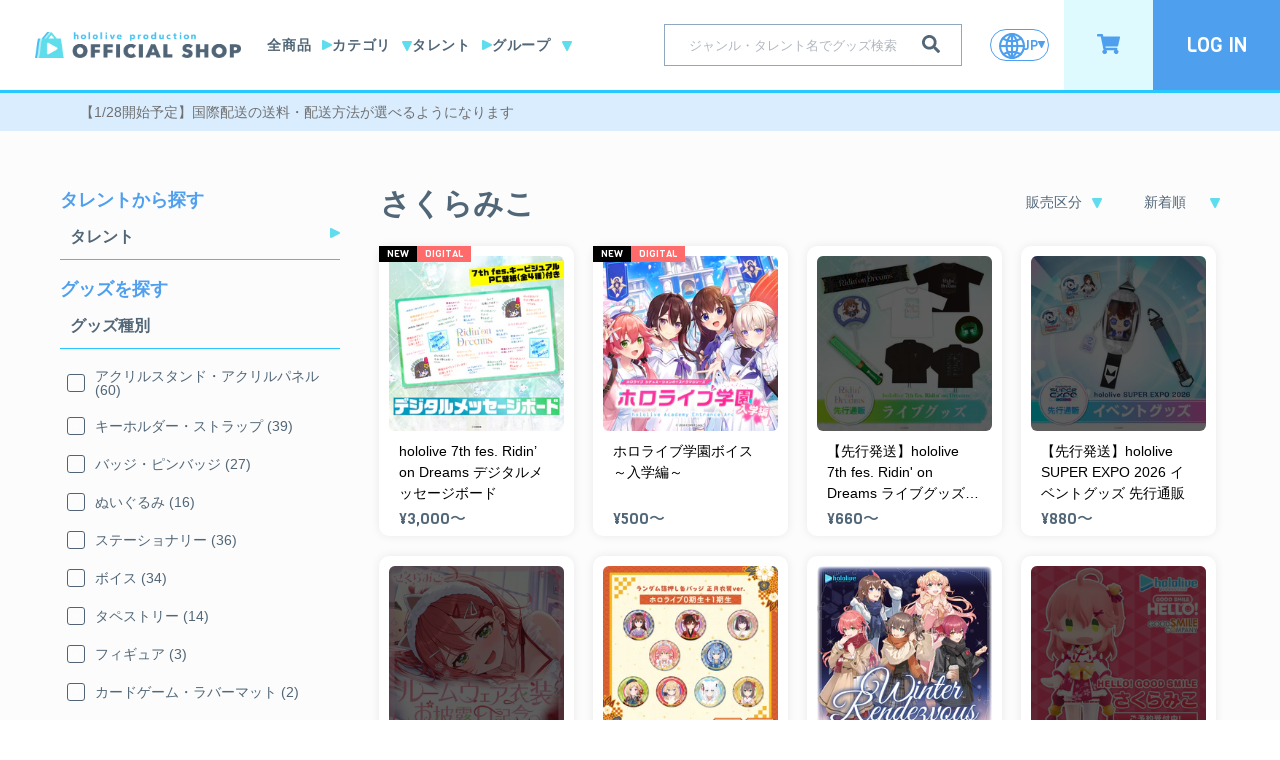

--- FILE ---
content_type: text/html; charset=utf-8
request_url: https://shop.hololivepro.com/collections/sakuramiko
body_size: 86740
content:
<!doctype html>
<html
  class="no-js"
  lang="ja"
  
><head>
    <script type="application/vnd.locksmith+json" data-locksmith>{"version":"v254","locked":false,"initialized":true,"scope":"collection","access_granted":true,"access_denied":false,"requires_customer":false,"manual_lock":false,"remote_lock":false,"has_timeout":false,"remote_rendered":null,"hide_resource":false,"hide_links_to_resource":false,"transparent":true,"locks":{"all":[],"opened":[]},"keys":[],"keys_signature":"4696dd66039a142cd4e4ce793eb842982e028e98f0cda6069428da74dee87603","state":{"template":"collection","theme":143691350236,"product":null,"collection":"sakuramiko","page":null,"blog":null,"article":null,"app":null},"now":1769489467,"path":"\/collections\/sakuramiko","locale_root_url":"\/","canonical_url":"https:\/\/shop.hololivepro.com\/collections\/sakuramiko","customer_id":null,"customer_id_signature":"4696dd66039a142cd4e4ce793eb842982e028e98f0cda6069428da74dee87603","cart":null}</script><script data-locksmith>!function(){undefined;!function(){var s=window.Locksmith={},e=document.querySelector('script[type="application/vnd.locksmith+json"]'),n=e&&e.innerHTML;if(s.state={},s.util={},s.loading=!1,n)try{s.state=JSON.parse(n)}catch(d){}if(document.addEventListener&&document.querySelector){var o,a,i,t=[76,79,67,75,83,77,73,84,72,49,49],c=function(){a=t.slice(0)},l="style",r=function(e){e&&27!==e.keyCode&&"click"!==e.type||(document.removeEventListener("keydown",r),document.removeEventListener("click",r),o&&document.body.removeChild(o),o=null)};c(),document.addEventListener("keyup",function(e){if(e.keyCode===a[0]){if(clearTimeout(i),a.shift(),0<a.length)return void(i=setTimeout(c,1e3));c(),r(),(o=document.createElement("div"))[l].width="50%",o[l].maxWidth="1000px",o[l].height="85%",o[l].border="1px rgba(0, 0, 0, 0.2) solid",o[l].background="rgba(255, 255, 255, 0.99)",o[l].borderRadius="4px",o[l].position="fixed",o[l].top="50%",o[l].left="50%",o[l].transform="translateY(-50%) translateX(-50%)",o[l].boxShadow="0 2px 5px rgba(0, 0, 0, 0.3), 0 0 100vh 100vw rgba(0, 0, 0, 0.5)",o[l].zIndex="2147483645";var t=document.createElement("textarea");t.value=JSON.stringify(JSON.parse(n),null,2),t[l].border="none",t[l].display="block",t[l].boxSizing="border-box",t[l].width="100%",t[l].height="100%",t[l].background="transparent",t[l].padding="22px",t[l].fontFamily="monospace",t[l].fontSize="14px",t[l].color="#333",t[l].resize="none",t[l].outline="none",t.readOnly=!0,o.appendChild(t),document.body.appendChild(o),t.addEventListener("click",function(e){e.stopImmediatePropagation()}),t.select(),document.addEventListener("keydown",r),document.addEventListener("click",r)}})}s.isEmbedded=-1!==window.location.search.indexOf("_ab=0&_fd=0&_sc=1"),s.path=s.state.path||window.location.pathname,s.basePath=s.state.locale_root_url.concat("/apps/locksmith").replace(/^\/\//,"/"),s.reloading=!1,s.util.console=window.console||{log:function(){},error:function(){}},s.util.makeUrl=function(e,t){var n,o=s.basePath+e,a=[],i=s.cache();for(n in i)a.push(n+"="+encodeURIComponent(i[n]));for(n in t)a.push(n+"="+encodeURIComponent(t[n]));return s.state.customer_id&&(a.push("customer_id="+encodeURIComponent(s.state.customer_id)),a.push("customer_id_signature="+encodeURIComponent(s.state.customer_id_signature))),o+=(-1===o.indexOf("?")?"?":"&")+a.join("&")},s._initializeCallbacks=[],s.on=function(e,t){if("initialize"!==e)throw'Locksmith.on() currently only supports the "initialize" event';s._initializeCallbacks.push(t)},s.initializeSession=function(e){if(!s.isEmbedded){var t=!1,n=!0,o=!0;(e=e||{}).silent&&(o=n=!(t=!0)),s.ping({silent:t,spinner:n,reload:o,callback:function(){s._initializeCallbacks.forEach(function(e){e()})}})}},s.cache=function(e){var t={};try{var n=function a(e){return(document.cookie.match("(^|; )"+e+"=([^;]*)")||0)[2]};t=JSON.parse(decodeURIComponent(n("locksmith-params")||"{}"))}catch(d){}if(e){for(var o in e)t[o]=e[o];document.cookie="locksmith-params=; expires=Thu, 01 Jan 1970 00:00:00 GMT; path=/",document.cookie="locksmith-params="+encodeURIComponent(JSON.stringify(t))+"; path=/"}return t},s.cache.cart=s.state.cart,s.cache.cartLastSaved=null,s.params=s.cache(),s.util.reload=function(){s.reloading=!0;try{window.location.href=window.location.href.replace(/#.*/,"")}catch(d){s.util.console.error("Preferred reload method failed",d),window.location.reload()}},s.cache.saveCart=function(e){if(!s.cache.cart||s.cache.cart===s.cache.cartLastSaved)return e?e():null;var t=s.cache.cartLastSaved;s.cache.cartLastSaved=s.cache.cart,fetch("/cart/update.js",{method:"POST",headers:{"Content-Type":"application/json",Accept:"application/json"},body:JSON.stringify({attributes:{locksmith:s.cache.cart}})}).then(function(e){if(!e.ok)throw new Error("Cart update failed: "+e.status);return e.json()}).then(function(){e&&e()})["catch"](function(e){if(s.cache.cartLastSaved=t,!s.reloading)throw e})},s.util.spinnerHTML='<style>body{background:#FFF}@keyframes spin{from{transform:rotate(0deg)}to{transform:rotate(360deg)}}#loading{display:flex;width:100%;height:50vh;color:#777;align-items:center;justify-content:center}#loading .spinner{display:block;animation:spin 600ms linear infinite;position:relative;width:50px;height:50px}#loading .spinner-ring{stroke:currentColor;stroke-dasharray:100%;stroke-width:2px;stroke-linecap:round;fill:none}</style><div id="loading"><div class="spinner"><svg width="100%" height="100%"><svg preserveAspectRatio="xMinYMin"><circle class="spinner-ring" cx="50%" cy="50%" r="45%"></circle></svg></svg></div></div>',s.util.clobberBody=function(e){document.body.innerHTML=e},s.util.clobberDocument=function(e){e.responseText&&(e=e.responseText),document.documentElement&&document.removeChild(document.documentElement);var t=document.open("text/html","replace");t.writeln(e),t.close(),setTimeout(function(){var e=t.querySelector("[autofocus]");e&&e.focus()},100)},s.util.serializeForm=function(e){if(e&&"FORM"===e.nodeName){var t,n,o={};for(t=e.elements.length-1;0<=t;t-=1)if(""!==e.elements[t].name)switch(e.elements[t].nodeName){case"INPUT":switch(e.elements[t].type){default:case"text":case"hidden":case"password":case"button":case"reset":case"submit":o[e.elements[t].name]=e.elements[t].value;break;case"checkbox":case"radio":e.elements[t].checked&&(o[e.elements[t].name]=e.elements[t].value);break;case"file":}break;case"TEXTAREA":o[e.elements[t].name]=e.elements[t].value;break;case"SELECT":switch(e.elements[t].type){case"select-one":o[e.elements[t].name]=e.elements[t].value;break;case"select-multiple":for(n=e.elements[t].options.length-1;0<=n;n-=1)e.elements[t].options[n].selected&&(o[e.elements[t].name]=e.elements[t].options[n].value)}break;case"BUTTON":switch(e.elements[t].type){case"reset":case"submit":case"button":o[e.elements[t].name]=e.elements[t].value}}return o}},s.util.on=function(e,i,s,t){t=t||document;var c="locksmith-"+e+i,n=function(e){var t=e.target,n=e.target.parentElement,o=t&&t.className&&(t.className.baseVal||t.className)||"",a=n&&n.className&&(n.className.baseVal||n.className)||"";("string"==typeof o&&-1!==o.split(/\s+/).indexOf(i)||"string"==typeof a&&-1!==a.split(/\s+/).indexOf(i))&&!e[c]&&(e[c]=!0,s(e))};t.attachEvent?t.attachEvent(e,n):t.addEventListener(e,n,!1)},s.util.enableActions=function(e){s.util.on("click","locksmith-action",function(e){e.preventDefault();var t=e.target;t.dataset.confirmWith&&!confirm(t.dataset.confirmWith)||(t.disabled=!0,t.innerText=t.dataset.disableWith,s.post("/action",t.dataset.locksmithParams,{spinner:!1,type:"text",success:function(e){(e=JSON.parse(e.responseText)).message&&alert(e.message),s.util.reload()}}))},e)},s.util.inject=function(e,t){var n=["data","locksmith","append"];if(-1!==t.indexOf(n.join("-"))){var o=document.createElement("div");o.innerHTML=t,e.appendChild(o)}else e.innerHTML=t;var a,i,s=e.querySelectorAll("script");for(i=0;i<s.length;++i){a=s[i];var c=document.createElement("script");if(a.type&&(c.type=a.type),a.src)c.src=a.src;else{var l=document.createTextNode(a.innerHTML);c.appendChild(l)}e.appendChild(c)}var r=e.querySelector("[autofocus]");r&&r.focus()},s.post=function(e,t,n){!1!==(n=n||{}).spinner&&s.util.clobberBody(s.util.spinnerHTML);var o={};n.container===document?(o.layout=1,n.success=function(e){s.util.clobberDocument(e)}):n.container&&(o.layout=0,n.success=function(e){var t=document.getElementById(n.container);s.util.inject(t,e),t.id===t.firstChild.id&&t.parentElement.replaceChild(t.firstChild,t)}),n.form_type&&(t.form_type=n.form_type),n.include_layout_classes!==undefined&&(t.include_layout_classes=n.include_layout_classes),n.lock_id!==undefined&&(t.lock_id=n.lock_id),s.loading=!0;var a=s.util.makeUrl(e,o),i="json"===n.type||"text"===n.type;fetch(a,{method:"POST",headers:{"Content-Type":"application/json",Accept:i?"application/json":"text/html"},body:JSON.stringify(t)}).then(function(e){if(!e.ok)throw new Error("Request failed: "+e.status);return e.text()}).then(function(e){var t=n.success||s.util.clobberDocument;t(i?{responseText:e}:e)})["catch"](function(e){if(!s.reloading)if("dashboard.weglot.com"!==window.location.host){if(!n.silent)throw alert("Something went wrong! Please refresh and try again."),e;console.error(e)}else console.error(e)})["finally"](function(){s.loading=!1})},s.postResource=function(e,t){e.path=s.path,e.search=window.location.search,e.state=s.state,e.passcode&&(e.passcode=e.passcode.trim()),e.email&&(e.email=e.email.trim()),e.state.cart=s.cache.cart,e.locksmith_json=s.jsonTag,e.locksmith_json_signature=s.jsonTagSignature,s.post("/resource",e,t)},s.ping=function(e){if(!s.isEmbedded){e=e||{};var t=function(){e.reload?s.util.reload():"function"==typeof e.callback&&e.callback()};s.post("/ping",{path:s.path,search:window.location.search,state:s.state},{spinner:!!e.spinner,silent:"undefined"==typeof e.silent||e.silent,type:"text",success:function(e){e&&e.responseText?((e=JSON.parse(e.responseText)).messages&&0<e.messages.length&&s.showMessages(e.messages),e.cart&&s.cache.cart!==e.cart?(s.cache.cart=e.cart,s.cache.saveCart(function(){t(),e.cart&&e.cart.match(/^.+:/)&&s.util.reload()})):t()):console.error("[Locksmith] Invalid result in ping callback:",e)}})}},s.timeoutMonitor=function(){var e=s.cache.cart;s.ping({callback:function(){e!==s.cache.cart||setTimeout(function(){s.timeoutMonitor()},6e4)}})},s.showMessages=function(e){var t=document.createElement("div");t.style.position="fixed",t.style.left=0,t.style.right=0,t.style.bottom="-50px",t.style.opacity=0,t.style.background="#191919",t.style.color="#ddd",t.style.transition="bottom 0.2s, opacity 0.2s",t.style.zIndex=999999,t.innerHTML="        <style>          .locksmith-ab .locksmith-b { display: none; }          .locksmith-ab.toggled .locksmith-b { display: flex; }          .locksmith-ab.toggled .locksmith-a { display: none; }          .locksmith-flex { display: flex; flex-wrap: wrap; justify-content: space-between; align-items: center; padding: 10px 20px; }          .locksmith-message + .locksmith-message { border-top: 1px #555 solid; }          .locksmith-message a { color: inherit; font-weight: bold; }          .locksmith-message a:hover { color: inherit; opacity: 0.8; }          a.locksmith-ab-toggle { font-weight: inherit; text-decoration: underline; }          .locksmith-text { flex-grow: 1; }          .locksmith-cta { flex-grow: 0; text-align: right; }          .locksmith-cta button { transform: scale(0.8); transform-origin: left; }          .locksmith-cta > * { display: block; }          .locksmith-cta > * + * { margin-top: 10px; }          .locksmith-message a.locksmith-close { flex-grow: 0; text-decoration: none; margin-left: 15px; font-size: 30px; font-family: monospace; display: block; padding: 2px 10px; }                    @media screen and (max-width: 600px) {            .locksmith-wide-only { display: none !important; }            .locksmith-flex { padding: 0 15px; }            .locksmith-flex > * { margin-top: 5px; margin-bottom: 5px; }            .locksmith-cta { text-align: left; }          }                    @media screen and (min-width: 601px) {            .locksmith-narrow-only { display: none !important; }          }        </style>      "+e.map(function(e){return'<div class="locksmith-message">'+e+"</div>"}).join(""),document.body.appendChild(t),document.body.style.position="relative",document.body.parentElement.style.paddingBottom=t.offsetHeight+"px",setTimeout(function(){t.style.bottom=0,t.style.opacity=1},50),s.util.on("click","locksmith-ab-toggle",function(e){e.preventDefault();for(var t=e.target.parentElement;-1===t.className.split(" ").indexOf("locksmith-ab");)t=t.parentElement;-1!==t.className.split(" ").indexOf("toggled")?t.className=t.className.replace("toggled",""):t.className=t.className+" toggled"}),s.util.enableActions(t)}}()}();</script>
      <script data-locksmith>Locksmith.cache.cart=null</script>

  <script data-locksmith>Locksmith.jsonTag="{\"version\":\"v254\",\"locked\":false,\"initialized\":true,\"scope\":\"collection\",\"access_granted\":true,\"access_denied\":false,\"requires_customer\":false,\"manual_lock\":false,\"remote_lock\":false,\"has_timeout\":false,\"remote_rendered\":null,\"hide_resource\":false,\"hide_links_to_resource\":false,\"transparent\":true,\"locks\":{\"all\":[],\"opened\":[]},\"keys\":[],\"keys_signature\":\"4696dd66039a142cd4e4ce793eb842982e028e98f0cda6069428da74dee87603\",\"state\":{\"template\":\"collection\",\"theme\":143691350236,\"product\":null,\"collection\":\"sakuramiko\",\"page\":null,\"blog\":null,\"article\":null,\"app\":null},\"now\":1769489467,\"path\":\"\\\/collections\\\/sakuramiko\",\"locale_root_url\":\"\\\/\",\"canonical_url\":\"https:\\\/\\\/shop.hololivepro.com\\\/collections\\\/sakuramiko\",\"customer_id\":null,\"customer_id_signature\":\"4696dd66039a142cd4e4ce793eb842982e028e98f0cda6069428da74dee87603\",\"cart\":null}";Locksmith.jsonTagSignature="4232bee28a1e4d0120215238ed19772eb847c45d3e771e596ca828db68efbaca"</script>
    <!-- Google Tag Manager -->
    <script>(function(w,d,s,l,i){w[l]=w[l]||[];w[l].push({'gtm.start':
    new Date().getTime(),event:'gtm.js'});var f=d.getElementsByTagName(s)[0],
    j=d.createElement(s),dl=l!='dataLayer'?'&l='+l:'';j.async=true;j.src=
    'https://www.googletagmanager.com/gtm.js?id='+i+dl;f.parentNode.insertBefore(j,f);
    })(window,document,'script','dataLayer','GTM-TV9TRFLK');</script>
    <!-- End Google Tag Manager -->

  <script src="//shop.hololivepro.com/cdn/shop/files/pandectes-rules.js?v=602593296229958442" defer></script>
	
	
    
    <meta charset="utf-8">
    <meta http-equiv="X-UA-Compatible" content="IE=edge,chrome=1">
    <meta
      name="viewport"
      content="width=device-width, initial-scale=1.0, height=device-height, minimum-scale=1.0, maximum-scale=1.0"
    >
    <meta name="theme-color" content="">

    <title>
      さくらみこ
      
      
       &ndash; hololive production official shop
    </title>

    

    <link rel="canonical" href="https://shop.hololivepro.com/collections/sakuramiko">


    
     <style>
      #ticket-floating-button {
        display: none !important;
      }
      #ticket-account-qr-root {
        display: none !important;
      }
     </style>
    


    

    
      <link rel="shortcut icon" href="//shop.hololivepro.com/cdn/shop/files/hololiveshop_color_icon_46715069-5963-4d59-83a8-cc41ed9e5895_96x.png?v=1626425999" type="image/png">
    

    
    <meta property="og:type" content="website">
<meta property="og:title" content="さくらみこ">
<meta property="og:image" content="http://shop.hololivepro.com/cdn/shop/collections/942505_354389_cbd80c85-9518-4482-b95a-f72989d20d61.png?v=1720498604">
<meta property="og:image:secure_url" content="https://shop.hololivepro.com/cdn/shop/collections/942505_354389_cbd80c85-9518-4482-b95a-f72989d20d61.png?v=1720498604">
<meta property="og:image:width" content="1500">
    <meta property="og:image:height" content="1500"><meta property="og:url" content="https://shop.hololivepro.com/collections/sakuramiko">
  <meta property="og:site_name" content="hololive production official shop"><meta name="twitter:card" content="summary"><meta name="twitter:title" content="さくらみこ">
<meta name="twitter:description" content="">
<meta name="twitter:image" content="https://shop.hololivepro.com/cdn/shop/collections/942505_354389_cbd80c85-9518-4482-b95a-f72989d20d61_600x600_crop_center.png?v=1720498604">

    <style>
  @font-face {
  font-family: Montserrat;
  font-weight: 500;
  font-style: normal;
  font-display: fallback;
  src: url("//shop.hololivepro.com/cdn/fonts/montserrat/montserrat_n5.07ef3781d9c78c8b93c98419da7ad4fbeebb6635.woff2") format("woff2"),
       url("//shop.hololivepro.com/cdn/fonts/montserrat/montserrat_n5.adf9b4bd8b0e4f55a0b203cdd84512667e0d5e4d.woff") format("woff");
}

  @font-face {
  font-family: "Nunito Sans";
  font-weight: 400;
  font-style: normal;
  font-display: fallback;
  src: url("//shop.hololivepro.com/cdn/fonts/nunito_sans/nunitosans_n4.0276fe080df0ca4e6a22d9cb55aed3ed5ba6b1da.woff2") format("woff2"),
       url("//shop.hololivepro.com/cdn/fonts/nunito_sans/nunitosans_n4.b4964bee2f5e7fd9c3826447e73afe2baad607b7.woff") format("woff");
}


  @font-face {
  font-family: "Nunito Sans";
  font-weight: 700;
  font-style: normal;
  font-display: fallback;
  src: url("//shop.hololivepro.com/cdn/fonts/nunito_sans/nunitosans_n7.25d963ed46da26098ebeab731e90d8802d989fa5.woff2") format("woff2"),
       url("//shop.hololivepro.com/cdn/fonts/nunito_sans/nunitosans_n7.d32e3219b3d2ec82285d3027bd673efc61a996c8.woff") format("woff");
}

  @font-face {
  font-family: "Nunito Sans";
  font-weight: 400;
  font-style: italic;
  font-display: fallback;
  src: url("//shop.hololivepro.com/cdn/fonts/nunito_sans/nunitosans_i4.6e408730afac1484cf297c30b0e67c86d17fc586.woff2") format("woff2"),
       url("//shop.hololivepro.com/cdn/fonts/nunito_sans/nunitosans_i4.c9b6dcbfa43622b39a5990002775a8381942ae38.woff") format("woff");
}

  @font-face {
  font-family: "Nunito Sans";
  font-weight: 700;
  font-style: italic;
  font-display: fallback;
  src: url("//shop.hololivepro.com/cdn/fonts/nunito_sans/nunitosans_i7.8c1124729eec046a321e2424b2acf328c2c12139.woff2") format("woff2"),
       url("//shop.hololivepro.com/cdn/fonts/nunito_sans/nunitosans_i7.af4cda04357273e0996d21184432bcb14651a64d.woff") format("woff");
}


  :root {
    --heading-font-family : Montserrat, sans-serif;
    --heading-font-weight : 500;
    --heading-font-style  : normal;

    --text-font-family : "Nunito Sans", sans-serif;
    --text-font-weight : 400;
    --text-font-style  : normal;

    --base-text-font-size   : 14px;
    --default-text-font-size: 14px;--background          : #ffffff;
    --background-rgb      : 255, 255, 255;
    --light-background    : #ffffff;
    --light-background-rgb: 255, 255, 255;
    --heading-color       : #333333;
    --text-color          : #333333;
    --text-color-rgb      : 51, 51, 51;
    --text-color-light    : #6a6a6a;
    --text-color-light-rgb: 106, 106, 106;
    --link-color          : #24c1ff;
    --link-color-rgb      : 36, 193, 255;
    --border-color        : #e0e0e0;
    --border-color-rgb    : 224, 224, 224;

    --button-background    : #5bc0de;
    --button-background-rgb: 91, 192, 222;
    --button-text-color    : #ffffff;

    --header-background       : #ffffff;
    --header-heading-color    : #1c1b1b;
    --header-light-text-color : #24c1ff;
    --header-border-color     : #dddddd;

    --footer-background    : #313131;
    --footer-text-color    : #999999;
    --footer-heading-color : #cccccc;
    --footer-border-color  : #414141;

    --navigation-background      : #ffffff;
    --navigation-background-rgb  : 255, 255, 255;
    --navigation-text-color      : #333333;
    --navigation-text-color-light: rgba(51, 51, 51, 0.5);
    --navigation-border-color    : rgba(51, 51, 51, 0.25);

    --newsletter-popup-background     : #333333;
    --newsletter-popup-text-color     : #ffffff;
    --newsletter-popup-text-color-rgb : 255, 255, 255;

    --secondary-elements-background       : #1c1b1b;
    --secondary-elements-background-rgb   : 28, 27, 27;
    --secondary-elements-text-color       : #ffffff;
    --secondary-elements-text-color-light : rgba(255, 255, 255, 0.5);
    --secondary-elements-border-color     : rgba(255, 255, 255, 0.25);

    --product-sale-price-color    : #f94c43;
    --product-sale-price-color-rgb: 249, 76, 67;

    /* Products */

    --horizontal-spacing-four-products-per-row: 60px;
        --horizontal-spacing-two-products-per-row : 60px;

    --vertical-spacing-four-products-per-row: 60px;
        --vertical-spacing-two-products-per-row : 75px;

    /* Animation */
    --drawer-transition-timing: cubic-bezier(0.645, 0.045, 0.355, 1);
    --header-base-height: 80px; /* We set a default for browsers that do not support CSS variables */

    /* Cursors */
    --cursor-zoom-in-svg    : url(//shop.hololivepro.com/cdn/shop/t/104/assets/cursor-zoom-in.svg?v=45534);
    --cursor-zoom-in-2x-svg : url(//shop.hololivepro.com/cdn/shop/t/104/assets/cursor-zoom-in-2x.svg?v=45534);
  }
</style>

<script>
  // IE11 does not have support for CSS variables, so we have to polyfill them
  if (!(((window || {}).CSS || {}).supports && window.CSS.supports('(--a: 0)'))) {
    const script = document.createElement('script');
    script.type = 'text/javascript';
    script.src = 'https://cdn.jsdelivr.net/npm/css-vars-ponyfill@2';
    script.onload = function() {
      cssVars({});
    };

    document.getElementsByTagName('head')[0].appendChild(script);
  }
</script>


    <script>window.performance && window.performance.mark && window.performance.mark('shopify.content_for_header.start');</script><meta name="google-site-verification" content="t0jd4y_DUDoCORYIGsgEYax-uyOZF1gyidWX_WH8Jx8">
<meta name="google-site-verification" content="FVDFhMalRFOVHNi1WnqRHlggSvGsofsjWMLaiWP8pCk">
<meta id="shopify-digital-wallet" name="shopify-digital-wallet" content="/52926415045/digital_wallets/dialog">
<link rel="alternate" type="application/atom+xml" title="Feed" href="/collections/sakuramiko.atom" />
<link rel="next" href="/collections/sakuramiko?page=2">
<link rel="alternate" hreflang="x-default" href="https://shop.hololivepro.com/collections/sakuramiko">
<link rel="alternate" hreflang="ja-JP" href="https://shop.hololivepro.com/collections/sakuramiko">
<link rel="alternate" hreflang="en-JP" href="https://shop.hololivepro.com/en/collections/sakuramiko">
<link rel="alternate" type="application/json+oembed" href="https://shop.hololivepro.com/collections/sakuramiko.oembed">
<script async="async" src="/checkouts/internal/preloads.js?locale=ja-JP"></script>
<script id="shopify-features" type="application/json">{"accessToken":"d06b59a8cb5502c6047afc2cbfc60ed2","betas":["rich-media-storefront-analytics"],"domain":"shop.hololivepro.com","predictiveSearch":false,"shopId":52926415045,"locale":"ja"}</script>
<script>var Shopify = Shopify || {};
Shopify.shop = "cover-corp.myshopify.com";
Shopify.locale = "ja";
Shopify.currency = {"active":"JPY","rate":"1.0"};
Shopify.country = "JP";
Shopify.theme = {"name":"Cover\/main","id":143691350236,"schema_name":"Prestige","schema_version":"4.12.2","theme_store_id":null,"role":"main"};
Shopify.theme.handle = "null";
Shopify.theme.style = {"id":null,"handle":null};
Shopify.cdnHost = "shop.hololivepro.com/cdn";
Shopify.routes = Shopify.routes || {};
Shopify.routes.root = "/";</script>
<script type="module">!function(o){(o.Shopify=o.Shopify||{}).modules=!0}(window);</script>
<script>!function(o){function n(){var o=[];function n(){o.push(Array.prototype.slice.apply(arguments))}return n.q=o,n}var t=o.Shopify=o.Shopify||{};t.loadFeatures=n(),t.autoloadFeatures=n()}(window);</script>
<script id="shop-js-analytics" type="application/json">{"pageType":"collection"}</script>
<script defer="defer" async type="module" src="//shop.hololivepro.com/cdn/shopifycloud/shop-js/modules/v2/client.init-shop-cart-sync_0MstufBG.ja.esm.js"></script>
<script defer="defer" async type="module" src="//shop.hololivepro.com/cdn/shopifycloud/shop-js/modules/v2/chunk.common_jll-23Z1.esm.js"></script>
<script defer="defer" async type="module" src="//shop.hololivepro.com/cdn/shopifycloud/shop-js/modules/v2/chunk.modal_HXih6-AF.esm.js"></script>
<script type="module">
  await import("//shop.hololivepro.com/cdn/shopifycloud/shop-js/modules/v2/client.init-shop-cart-sync_0MstufBG.ja.esm.js");
await import("//shop.hololivepro.com/cdn/shopifycloud/shop-js/modules/v2/chunk.common_jll-23Z1.esm.js");
await import("//shop.hololivepro.com/cdn/shopifycloud/shop-js/modules/v2/chunk.modal_HXih6-AF.esm.js");

  window.Shopify.SignInWithShop?.initShopCartSync?.({"fedCMEnabled":true,"windoidEnabled":true});

</script>
<script>(function() {
  var isLoaded = false;
  function asyncLoad() {
    if (isLoaded) return;
    isLoaded = true;
    var urls = ["https:\/\/static.klaviyo.com\/onsite\/js\/klaviyo.js?company_id=Sp6L5k\u0026shop=cover-corp.myshopify.com","https:\/\/static.klaviyo.com\/onsite\/js\/klaviyo.js?company_id=Sp6L5k\u0026shop=cover-corp.myshopify.com","https:\/\/static.klaviyo.com\/onsite\/js\/klaviyo.js?company_id=X4qb5K\u0026shop=cover-corp.myshopify.com","https:\/\/static.klaviyo.com\/onsite\/js\/klaviyo.js?company_id=X4qb5K\u0026shop=cover-corp.myshopify.com","https:\/\/static.klaviyo.com\/onsite\/js\/klaviyo.js?company_id=Xtzv3K\u0026shop=cover-corp.myshopify.com","https:\/\/static.klaviyo.com\/onsite\/js\/klaviyo.js?company_id=Xtzv3K\u0026shop=cover-corp.myshopify.com","https:\/\/crossborder-integration.global-e.com\/resources\/js\/app?shop=cover-corp.myshopify.com","\/\/cdn.shopify.com\/s\/files\/1\/0257\/0108\/9360\/t\/85\/assets\/usf-license.js?shop=cover-corp.myshopify.com","\/\/cdn.shopify.com\/proxy\/8bbdc4f4842cefdc70a4ba035d2d9c0d993c02079199fa20535385045775d0e9\/web.global-e.com\/merchant\/storefrontattributes?merchantid=1317\u0026shop=cover-corp.myshopify.com\u0026sp-cache-control=cHVibGljLCBtYXgtYWdlPTkwMA","https:\/\/api-na1.hubapi.com\/scriptloader\/v1\/20134623.js?shop=cover-corp.myshopify.com","https:\/\/tools.luckyorange.com\/core\/lo.js?site-id=0f9f32fe\u0026shop=cover-corp.myshopify.com","https:\/\/searchanise-ef84.kxcdn.com\/widgets\/shopify\/init.js?a=4D0o4k7C5C\u0026shop=cover-corp.myshopify.com"];
    for (var i = 0; i < urls.length; i++) {
      var s = document.createElement('script');
      s.type = 'text/javascript';
      s.async = true;
      s.src = urls[i];
      var x = document.getElementsByTagName('script')[0];
      x.parentNode.insertBefore(s, x);
    }
  };
  if(window.attachEvent) {
    window.attachEvent('onload', asyncLoad);
  } else {
    window.addEventListener('load', asyncLoad, false);
  }
})();</script>
<script id="__st">var __st={"a":52926415045,"offset":32400,"reqid":"b6d6c62e-0052-418d-b482-25a1c5fd4c15-1769489467","pageurl":"shop.hololivepro.com\/collections\/sakuramiko","u":"34b9a90c908b","p":"collection","rtyp":"collection","rid":432788504796};</script>
<script>window.ShopifyPaypalV4VisibilityTracking = true;</script>
<script id="captcha-bootstrap">!function(){'use strict';const t='contact',e='account',n='new_comment',o=[[t,t],['blogs',n],['comments',n],[t,'customer']],c=[[e,'customer_login'],[e,'guest_login'],[e,'recover_customer_password'],[e,'create_customer']],r=t=>t.map((([t,e])=>`form[action*='/${t}']:not([data-nocaptcha='true']) input[name='form_type'][value='${e}']`)).join(','),a=t=>()=>t?[...document.querySelectorAll(t)].map((t=>t.form)):[];function s(){const t=[...o],e=r(t);return a(e)}const i='password',u='form_key',d=['recaptcha-v3-token','g-recaptcha-response','h-captcha-response',i],f=()=>{try{return window.sessionStorage}catch{return}},m='__shopify_v',_=t=>t.elements[u];function p(t,e,n=!1){try{const o=window.sessionStorage,c=JSON.parse(o.getItem(e)),{data:r}=function(t){const{data:e,action:n}=t;return t[m]||n?{data:e,action:n}:{data:t,action:n}}(c);for(const[e,n]of Object.entries(r))t.elements[e]&&(t.elements[e].value=n);n&&o.removeItem(e)}catch(o){console.error('form repopulation failed',{error:o})}}const l='form_type',E='cptcha';function T(t){t.dataset[E]=!0}const w=window,h=w.document,L='Shopify',v='ce_forms',y='captcha';let A=!1;((t,e)=>{const n=(g='f06e6c50-85a8-45c8-87d0-21a2b65856fe',I='https://cdn.shopify.com/shopifycloud/storefront-forms-hcaptcha/ce_storefront_forms_captcha_hcaptcha.v1.5.2.iife.js',D={infoText:'hCaptchaによる保護',privacyText:'プライバシー',termsText:'利用規約'},(t,e,n)=>{const o=w[L][v],c=o.bindForm;if(c)return c(t,g,e,D).then(n);var r;o.q.push([[t,g,e,D],n]),r=I,A||(h.body.append(Object.assign(h.createElement('script'),{id:'captcha-provider',async:!0,src:r})),A=!0)});var g,I,D;w[L]=w[L]||{},w[L][v]=w[L][v]||{},w[L][v].q=[],w[L][y]=w[L][y]||{},w[L][y].protect=function(t,e){n(t,void 0,e),T(t)},Object.freeze(w[L][y]),function(t,e,n,w,h,L){const[v,y,A,g]=function(t,e,n){const i=e?o:[],u=t?c:[],d=[...i,...u],f=r(d),m=r(i),_=r(d.filter((([t,e])=>n.includes(e))));return[a(f),a(m),a(_),s()]}(w,h,L),I=t=>{const e=t.target;return e instanceof HTMLFormElement?e:e&&e.form},D=t=>v().includes(t);t.addEventListener('submit',(t=>{const e=I(t);if(!e)return;const n=D(e)&&!e.dataset.hcaptchaBound&&!e.dataset.recaptchaBound,o=_(e),c=g().includes(e)&&(!o||!o.value);(n||c)&&t.preventDefault(),c&&!n&&(function(t){try{if(!f())return;!function(t){const e=f();if(!e)return;const n=_(t);if(!n)return;const o=n.value;o&&e.removeItem(o)}(t);const e=Array.from(Array(32),(()=>Math.random().toString(36)[2])).join('');!function(t,e){_(t)||t.append(Object.assign(document.createElement('input'),{type:'hidden',name:u})),t.elements[u].value=e}(t,e),function(t,e){const n=f();if(!n)return;const o=[...t.querySelectorAll(`input[type='${i}']`)].map((({name:t})=>t)),c=[...d,...o],r={};for(const[a,s]of new FormData(t).entries())c.includes(a)||(r[a]=s);n.setItem(e,JSON.stringify({[m]:1,action:t.action,data:r}))}(t,e)}catch(e){console.error('failed to persist form',e)}}(e),e.submit())}));const S=(t,e)=>{t&&!t.dataset[E]&&(n(t,e.some((e=>e===t))),T(t))};for(const o of['focusin','change'])t.addEventListener(o,(t=>{const e=I(t);D(e)&&S(e,y())}));const B=e.get('form_key'),M=e.get(l),P=B&&M;t.addEventListener('DOMContentLoaded',(()=>{const t=y();if(P)for(const e of t)e.elements[l].value===M&&p(e,B);[...new Set([...A(),...v().filter((t=>'true'===t.dataset.shopifyCaptcha))])].forEach((e=>S(e,t)))}))}(h,new URLSearchParams(w.location.search),n,t,e,['guest_login'])})(!0,!0)}();</script>
<script integrity="sha256-4kQ18oKyAcykRKYeNunJcIwy7WH5gtpwJnB7kiuLZ1E=" data-source-attribution="shopify.loadfeatures" defer="defer" src="//shop.hololivepro.com/cdn/shopifycloud/storefront/assets/storefront/load_feature-a0a9edcb.js" crossorigin="anonymous"></script>
<script data-source-attribution="shopify.dynamic_checkout.dynamic.init">var Shopify=Shopify||{};Shopify.PaymentButton=Shopify.PaymentButton||{isStorefrontPortableWallets:!0,init:function(){window.Shopify.PaymentButton.init=function(){};var t=document.createElement("script");t.src="https://shop.hololivepro.com/cdn/shopifycloud/portable-wallets/latest/portable-wallets.ja.js",t.type="module",document.head.appendChild(t)}};
</script>
<script data-source-attribution="shopify.dynamic_checkout.buyer_consent">
  function portableWalletsHideBuyerConsent(e){var t=document.getElementById("shopify-buyer-consent"),n=document.getElementById("shopify-subscription-policy-button");t&&n&&(t.classList.add("hidden"),t.setAttribute("aria-hidden","true"),n.removeEventListener("click",e))}function portableWalletsShowBuyerConsent(e){var t=document.getElementById("shopify-buyer-consent"),n=document.getElementById("shopify-subscription-policy-button");t&&n&&(t.classList.remove("hidden"),t.removeAttribute("aria-hidden"),n.addEventListener("click",e))}window.Shopify?.PaymentButton&&(window.Shopify.PaymentButton.hideBuyerConsent=portableWalletsHideBuyerConsent,window.Shopify.PaymentButton.showBuyerConsent=portableWalletsShowBuyerConsent);
</script>
<script data-source-attribution="shopify.dynamic_checkout.cart.bootstrap">document.addEventListener("DOMContentLoaded",(function(){function t(){return document.querySelector("shopify-accelerated-checkout-cart, shopify-accelerated-checkout")}if(t())Shopify.PaymentButton.init();else{new MutationObserver((function(e,n){t()&&(Shopify.PaymentButton.init(),n.disconnect())})).observe(document.body,{childList:!0,subtree:!0})}}));
</script>
<link id="shopify-accelerated-checkout-styles" rel="stylesheet" media="screen" href="https://shop.hololivepro.com/cdn/shopifycloud/portable-wallets/latest/accelerated-checkout-backwards-compat.css" crossorigin="anonymous">
<style id="shopify-accelerated-checkout-cart">
        #shopify-buyer-consent {
  margin-top: 1em;
  display: inline-block;
  width: 100%;
}

#shopify-buyer-consent.hidden {
  display: none;
}

#shopify-subscription-policy-button {
  background: none;
  border: none;
  padding: 0;
  text-decoration: underline;
  font-size: inherit;
  cursor: pointer;
}

#shopify-subscription-policy-button::before {
  box-shadow: none;
}

      </style>

<script>window.performance && window.performance.mark && window.performance.mark('shopify.content_for_header.end');</script>

    
    <link rel="preconnect" href="https://fonts.googleapis.com">
    <link rel="preconnect" href="https://ajax.googleapis.com" crossorigin>
    <link rel="preconnect" href="https://cdnjs.cloudflare.com" crossorigin>
    <link rel="dns-prefetch" href="https://fonts.gstatic.com" crossorigin>
    <link rel="preload" as="script" href="https://ajax.googleapis.com/ajax/libs/jquery/3.4.1/jquery.min.js" crossorigin>
    <link rel="preload" as="script" href="https://cdnjs.cloudflare.com/ajax/libs/slick-carousel/1.8.1/slick.min.js" crossorigin>
    <link
      rel="preload"
      href="https://fonts.googleapis.com/css2?family=M+PLUS+Noto+Sans+JP:wght@400;500;700&family=Viga&display=optional"
      as="style"
      onload="this.rel='stylesheet'"
    >
    <noscript>
      <link
        rel="stylesheet"
        href="https://fonts.googleapis.com/css2?family=M+PLUS+Noto+Sans+JP:wght@400;500;700&family=Viga&display=optional"
      >
    </noscript>
    <link
      rel="preload"
      href="//shop.hololivepro.com/cdn/shop/t/104/assets/gplp-swiper-bundle.min.css?v=100791977193100155981741158183"
      as="style"
      onload="this.rel='stylesheet'"
    >
    <noscript>
      <link rel="stylesheet" href="//shop.hololivepro.com/cdn/shop/t/104/assets/gplp-swiper-bundle.min.css?v=100791977193100155981741158183">
    </noscript>
    <style id="critical-css">
      :root {
        --themeColor: #516477;
      }
      *,
      *::before,
      *::after {
        box-sizing: border-box;
      }
      html {
        height: -webkit-fill-available;
        height: 100%;
      }
      body {
        height: 100%;
        -webkit-tap-highlight-color: transparent;
        font-family: "Noto Sans JP", sans-serif;
        background: #fcfcfc;
        -webkit-font-smoothing: antialiased;
        -moz-osx-font-smoothing: grayscale;
        color: #516677;
        font-size: 0.0426666667rem;
        position: relative;
        min-height: 100vh;
        word-wrap: break-word;
      }
      #loading {
        background: #fff;
        position: fixed;
        left: 0;
        top: 0;
        width: 100%;
        height: 100%;
        z-index: 100;
      }
      .Header {
        position: fixed;
        left: 0;
        top: 0;
        right: 0;
        bottom: 0;
        z-index: 30;
        pointer-events: none;
      }
      .Header_bar {
        pointer-events: auto;
        position: absolute;
        display: flex;
        z-index: 30;
        background-color: #fff;
      }
      .Header_bar img {
        width: 100%;
      }
      .Header_bar .Header_inner {
        width: 100%;
        display: flex;
        align-items: center;
        background: rgba(255, 255, 255, 0.95);
      }
      .Header_bar .Header_menu {
        display: flex;
        justify-content: flex-start;
        flex: 1;
        margin-left: 0.07rem;
      }
      .Header_bar .Header_menu > li {
        display: flex;
        white-space: nowrap;
        letter-spacing: 0.05em;
      }
      .Header_bar .Header_menu > li a {
        position: relative;
        transition: opacity 0.2s linear;
      }
      .Header_bar .Header_menu > li a::before {
        position: absolute;
        content: "";
        left: -0.0133333333rem;
        top: -0.0133333333rem;
        right: -0.0133333333rem;
        bottom: -0.0133333333rem;
      }
      .Header_bar .Header_logo {
        transition: opacity 0.2s linear;
      }
      .Header_bar .Header_search {
        flex-shrink: 1;
        position: relative;
      }
      .Header_bar .Header_search .Header_suggest > ul {
        display: flex;
        flex-direction: column;
        gap: 0.032rem;
        margin-top: 0.096rem;
      }
      .Header_bar .Header_currency,
      .Header_bar .Header_lang {
        position: relative;
        flex: none;
      }
      .Header_bar .Header_currency > button,
      .Header_bar .Header_lang > button {
        appearance: none;
        margin: 0;
        padding: 0;
        border: none;
        background: transparent;
        display: flex;
        align-items: center;
        position: relative;
        cursor: pointer;
      }
      .Header_bar .Header_currency > button::before,
      .Header_bar .Header_lang > button::before {
        position: absolute;
        content: "";
        left: -0.0133333333rem;
        top: -0.0133333333rem;
        right: -0.0133333333rem;
        bottom: -0.0133333333rem;
      }
      .Header_bar .Header_currency .Icon,
      .Header_bar .Header_lang .Icon {
        display: block;
      }
      .Header_bar .Header_currency .Header_currency_text,
      .Header_bar .Header_currency .Header_lang_text,
      .Header_bar .Header_lang .Header_currency_text,
      .Header_bar .Header_lang .Header_lang_text {
        font-weight: 500;
      }
      .Header_bar .Header_currency .Header_subMenu,
      .Header_bar .Header_lang .Header_subMenu {
        position: absolute;
        left: 50%;
        transform: translate(-50%);
        top: 100%;
        padding-top: 0.0346666667rem;
        z-index: 1;
      }
      .Header_bar .Header_overlay {
        position: fixed;
        left: 0;
        top: 0;
        right: 0;
        bottom: 0;
        z-index: 4;
        backdrop-filter: blur(7.3px);
        background-color: rgba(255, 255, 255, 0);
        pointer-events: none;
        opacity: 0;
        transition: opacity 0.2s linear;
      }
      .Header_bar .Header_overlay::after {
        content: "";
        position: absolute;
        inset: 0;
        background: rgba(49, 59, 69, 0.5);
      }
      
      
    </style>
    <link rel="preload" href="//shop.hololivepro.com/cdn/shop/t/104/assets/app.css?v=72201854462398324811769407229" as="style">
    <link rel="stylesheet" href="//shop.hololivepro.com/cdn/shop/t/104/assets/app.css?v=72201854462398324811769407229">
    <noscript><link rel="stylesheet" href="//shop.hololivepro.com/cdn/shop/t/104/assets/app.css?v=72201854462398324811769407229"></noscript>
    <link rel="preload" href="//shop.hololivepro.com/cdn/shop/t/104/assets/prtc.css?v=4575316438240121741720404262" as="style" onload="this.onload=null;this.rel='stylesheet'">
    <noscript><link rel="stylesheet" href="//shop.hololivepro.com/cdn/shop/t/104/assets/prtc.css?v=4575316438240121741720404262"></noscript>

    
    
    
    

    
    <script src="https://ajax.googleapis.com/ajax/libs/jquery/3.4.1/jquery.min.js" crossorigin="anonymous"></script>
    <script src="https://cdnjs.cloudflare.com/ajax/libs/slick-carousel/1.8.1/slick.min.js" crossorigin="anonymous"></script>
    
  
  <script src="//shop.hololivepro.com/cdn/shop/t/104/assets/gplp-swiper-bundle.min.js?v=55986016001324062891741158184" defer></script>


    <script src="https://cdnjs.cloudflare.com/ajax/libs/jquery-cookie/1.4.1/jquery.cookie.min.js" crossorigin="anonymous"></script>
    <script src="//shop.hololivepro.com/cdn/shop/t/104/assets/app.js?v=138034509853589830931769407230" defer></script>
    <script src="//shop.hololivepro.com/cdn/shop/t/104/assets/lib.js?v=123482800904173263311720404263" defer></script>
    <script src="//shop.hololivepro.com/cdn/shop/t/104/assets/prtc_utility.js?v=21967712525947742591720404264" defer></script>
    <script src="//shop.hololivepro.com/cdn/shop/t/104/assets/prtc_base.js?v=171642825566264707911720404262" defer></script>
    <script src="//shop.hololivepro.com/cdn/shop/t/104/assets/global.js?v=105582123359417945871720404262" defer="defer"></script>
    
    
      
      <script src="//shop.hololivepro.com/cdn/shop/t/104/assets/prtc_collection.js?v=20246496718252990481747019125" defer></script>
    

    <script src="//shop.hololivepro.com/cdn/shop/t/104/assets/localization-form.js?v=119324285014225739231720404262" defer="defer"></script>

    

    

    
    <script>
      const NO_IMAGE_PLACEHOLDER = "//shop.hololivepro.com/cdn/shop/t/104/assets/no_image_placeholder.webp?v=11119849781582644171720404263";
    </script>

    
      <script>
        var cookie_save = $.cookie('shopifyconnect-user-client_user_id');
        if (cookie_save == 'null') {
          setTimeout('link()', 0);
          document.location = '/pages/hololive-account';
        } else {
        }
      </script>
    

    
    <script>
    console.log('↓↓↓↓↓↓↓↓↓↓↓↓↓↓↓↓↓↓↓↓↓↓↓↓');
    console.log('※開発補助のために一部のオブジェクトなどを常時consoleに表示しています');

    console.log('request.path:  ' + "/collections/sakuramiko");
    console.log('template:  ' + "collection");
    console.log('template.suffix:  ' + "");
    console.log('handle:  ' + "sakuramiko");

    console.log('↑↑↑↑↑↑↑↑↑↑↑↑↑↑↑↑↑↑↑↑↑↑↑↑');
</script>

    <script>window._usfTheme={
    id:136901656822,
    name:"Prestige",
    version:"4.12.2",
    vendor:"Maestrooo",
    applied:1,
    assetUrl:"//shop.hololivepro.com/cdn/shop/t/104/assets/usf-boot.js?v=95703638705678439231758267266"
};
window._usfCustomerTags = null;
window._usfCollectionId = 432788504796;
window._usfCollectionDefaultSort = "created-descending";
window._usfLocale = "ja";
window._usfRootUrl = "\/";
window.usf = {
  settings: {"online":1,"version":"1.0.2.4112","shop":"cover-corp.myshopify.com","siteId":"f3982e4c-9b6a-407a-b368-0fcd0b21961b","resUrl":"//cdn.shopify.com/s/files/1/0257/0108/9360/t/85/assets/","analyticsApiUrl":"https://svc-3-analytics-usf.hotyon.com/set","searchSvcUrl":"https://svc-3-usf.hotyon.com/","enabledPlugins":["collections-sort-orders"],"showGotoTop":1,"mobileBreakpoint":767,"decimals":2,"decimalDisplay":".","thousandSeparator":",","currency":"JPY","priceLongFormat":"<span class=money>¥{0} JPY</span>","priceFormat":"<span class=money>¥{0}</span>","plugins":{},"revision":86784807,"filters":{"horz":1,"filtersHorzStyle":"default","filtersHorzPosition":"left","filtersMobileStyle":"default"},"instantSearch":{"online":1,"searchBoxSelector":"input[name=q]","numOfSuggestions":6,"numOfProductMatches":6,"numOfCollections":4,"numOfPages":4,"layout":"two-columns","productDisplayType":"list","productColumnPosition":"left","productsPerRow":2,"showPopularProducts":1,"numOfPopularProducts":6,"numOfRecentSearches":5},"search":{"online":1,"sortFields":["price","-price","r","title","-title","-discount"],"searchResultsUrl":"/pages/search-results","more":"more","itemsPerPage":28,"imageSizeType":"fixed","imageSize":"600,350","searchResultsMetafields":"custom.search"},"collections":{"online":1,"collectionsPageUrl":"/pages/collections"},"filterNavigation":{"showFilterArea":1,"showSingle":1,"showProductCount":1},"translation_ja":{"search":"Search","latestSearches":"Latest searches","popularSearches":"Popular searches","viewAllResultsFor":"view all results for <span class=\"usf-highlight\">{0}</span>","viewAllResults":"view all results","noMatchesFoundFor":"No matches found for \"<b>{0}</b>\". Please try again with a different term.","productSearchResultWithTermSummary":"<b>{0}</b> results for '<b>{1}</b>'","productSearchResultSummary":"<b>{0}</b> products","productSearchNoResults":"<h2>No matching for '<b>{0}</b>'.</h2><p>But don't give up – check the filters, spelling or try less specific search terms.</p>","productSearchNoResultsEmptyTerm":"<h2>No results found.</h2><p>But don't give up – check the filters or try less specific terms.</p>","clearAll":"Clear all","clear":"Clear","clearAllFilters":"Clear all filters","clearFiltersBy":"Clear filters by {0}","filterBy":"Filter by {0}","sort":"Sort","sortBy_r":"Relevance","sortBy_title":"Title: A-Z","sortBy_-title":"Title: Z-A","sortBy_date":"Date: Old to New","sortBy_-date":"Date: New to Old","sortBy_price":"Price: Low to High","sortBy_-price":"Price: High to Low","sortBy_percentSale":"Percent sales: Low to High","sortBy_-percentSale":"Percent sales: High to Low","sortBy_-discount":"Discount: High to Low","sortBy_bestselling":"Best selling","sortBy_-available":"Inventory: High to Low","sortBy_producttype":"Product Type: A-Z","sortBy_-producttype":"Product Type: Z-A","sortBy_random":"Random","filters":"Filters","filterOptions":"Filter options","clearFilterOptions":"Clear all filter options","youHaveViewed":"You've viewed {0} of {1} products","loadMore":"Load more","loadPrev":"Load previous","productMatches":"Product matches","trending":"Trending","didYouMean":"Sorry, nothing found for '<b>{0}</b>'.<br>Did you mean '<b>{1}</b>'?","searchSuggestions":"Search suggestions","popularSearch":"Popular search","quantity":"Quantity","selectedVariantNotAvailable":"The selected variant is not available.","addToCart":"Add to cart","seeFullDetails":"See full details","chooseOptions":"Choose options","quickView":"Quick view","sale":"Sale","save":"Save","soldOut":"Sold out","viewItems":"View items","more":"More","all":"All","prevPage":"Previous page","gotoPage":"Go to page {0}","nextPage":"Next page","from":"From","collections":"Collections","pages":"Pages","sortBy_option:グッズ":"グッズ: A-Z","sortBy_-option:グッズ":"グッズ: Z-A","sortBy_option:サイズ":"サイズ: A-Z","sortBy_-option:サイズ":"サイズ: Z-A","sortBy_option:タイトル":"タイトル: A-Z","sortBy_-option:タイトル":"タイトル: Z-A","sortBy_option:単品販売":"単品販売: A-Z","sortBy_-option:単品販売":"単品販売: Z-A","sortBy_option:商品カテゴリ":"商品カテゴリ: A-Z","sortBy_-option:商品カテゴリ":"商品カテゴリ: Z-A","sortBy_option:商品カテゴリー":"商品カテゴリー: A-Z","sortBy_-option:商品カテゴリー":"商品カテゴリー: Z-A","sortBy_option:商品名":"商品名: A-Z","sortBy_-option:商品名":"商品名: Z-A","sortBy_metafield:custom.search":"custom.search: A-Z","sortBy_-metafield:custom.search":"custom.search: Z-A","sortBy_metafield:MyNamespace.MyKey1":"MyNamespace.MyKey1: A-Z","sortBy_-metafield:MyNamespace.MyKey1":"MyNamespace.MyKey1: Z-A","sortBy_varMetafield:MyNamespace.MyKey1":"MyNamespace.MyKey1: A-Z","sortBy_-varMetafield:MyNamespace.MyKey1":"MyNamespace.MyKey1: Z-A","sortBy_varMetafield:custom.hidden_variant":"custom.hidden_variant: A-Z","sortBy_-varMetafield:custom.hidden_variant":"custom.hidden_variant: Z-A","sortBy_metafield:custom.hidden_variant":"custom.hidden_variant: A-Z","sortBy_-metafield:custom.hidden_variant":"custom.hidden_variant: Z-A"}}
}
</script>
<script src="//shop.hololivepro.com/cdn/shop/t/104/assets/usf-boot.js?v=95703638705678439231758267266" async></script>
  

    
<link rel="stylesheet" type="text/css" href="https://crossborder-integration.global-e.com/resources/css/1317/JP" media="print" onload="this.media='all'"/>
<script>
    GLBE_PARAMS = {
        appUrl: "https://crossborder-integration.global-e.com/",
        pixelUrl: "https://utils.global-e.com",
        pixelEnabled: true,
        geAppUrl: "https://web.global-e.com/",
        env: "INT",
        geCDNUrl: "https://webservices.global-e.com/",
        apiUrl: "https://api.global-e.com/",
        emi: "8ubo",
        mid: "1317",
        hiddenElements: ".ge-hide,.afterpay-paragraph,form[action='https://payments.amazon.com/checkout/signin']",
        countryCode: "JP",
        countryName: "日本",
        currencyCode: "JPY",
        currencyName: "Japanese Yen",
        locale: "ja",
        operatedCountries: ["AD","AE","AG","AI","AL","AM","AN","AO","AR","AT","AU","AW","AZ","BA","BB","BD","BE","BF","BG","BH","BI","BJ","BL","BM","BN","BO","BR","BS","BT","BW","BZ","CA","CG","CH","CI","CK","CL","CM","CN","CO","CR","CV","CW","CY","CZ","DE","DJ","DK","DM","DO","DZ","EC","EE","EG","ES","ET","FI","FJ","FK","FO","FR","GA","GB","GD","GE","GF","GG","GH","GI","GL","GM","GN","GP","GQ","GR","GT","GW","GY","HK","HN","HR","HT","HU","ID","IE","IL","IM","IN","IS","IT","JE","JM","JO","KE","KG","KH","KI","KM","KN","KR","KW","KY","KZ","LA","LB","LC","LI","LK","LR","LS","LT","LU","LV","MA","MC","MD","ME","MF","MG","MK","MN","MO","MQ","MR","MS","MT","MU","MV","MW","MX","MY","MZ","NA","NC","NG","NI","NL","NO","NP","NR","NU","NZ","OM","PA","PE","PF","PG","PH","PK","PL","PT","PY","QA","RE","RO","RS","RW","SA","SB","SC","SE","SG","SH","SI","SK","SL","SM","SR","ST","SV","SX","SZ","TC","TD","TG","TH","TL","TM","TN","TO","TR","TT","TV","TW","TZ","UG","US","UY","UZ","VA","VC","VE","VG","VN","VU","WF","WS","YT","ZA","ZM","ZW"],
        allowedCountries: [{ code: 'IE', name: 'アイルランド' }, { code: 'US', name: 'アメリカ合衆国' }, { code: 'AR', name: 'アルゼンチン' }, { code: 'GB', name: 'イギリス' }, { code: 'IT', name: 'イタリア' }, { code: 'ID', name: 'インドネシア' }, { code: 'EE', name: 'エストニア' }, { code: 'NL', name: 'オランダ' }, { code: 'AU', name: 'オーストラリア' }, { code: 'AT', name: 'オーストリア' }, { code: 'CA', name: 'カナダ' }, { code: 'KH', name: 'カンボジア' }, { code: 'CY', name: 'キプロス' }, { code: 'GR', name: 'ギリシャ' }, { code: 'HR', name: 'クロアチア' }, { code: 'SG', name: 'シンガポール' }, { code: 'SE', name: 'スウェーデン' }, { code: 'ES', name: 'スペイン' }, { code: 'SK', name: 'スロバキア' }, { code: 'SI', name: 'スロベニア' }, { code: 'TH', name: 'タイ' }, { code: 'CZ', name: 'チェコ' }, { code: 'CL', name: 'チリ' }, { code: 'DK', name: 'デンマーク' }, { code: 'DE', name: 'ドイツ' }, { code: 'NZ', name: 'ニュージーランド' }, { code: 'HU', name: 'ハンガリー' }, { code: 'PH', name: 'フィリピン' }, { code: 'FI', name: 'フィンランド' }, { code: 'FR', name: 'フランス' }, { code: 'BR', name: 'ブラジル' }, { code: 'BG', name: 'ブルガリア' }, { code: 'BN', name: 'ブルネイ' }, { code: 'VN', name: 'ベトナム' }, { code: 'BE', name: 'ベルギー' }, { code: 'PT', name: 'ポルトガル' }, { code: 'PL', name: 'ポーランド' }, { code: 'MT', name: 'マルタ' }, { code: 'MY', name: 'マレーシア' }, { code: 'MX', name: 'メキシコ' }, { code: 'LA', name: 'ラオス' }, { code: 'LV', name: 'ラトビア' }, { code: 'LT', name: 'リトアニア' }, { code: 'LU', name: 'ルクセンブルク' }, { code: 'RO', name: 'ルーマニア' }, { code: 'MO', name: '中華人民共和国マカオ特別行政区' }, { code: 'HK', name: '中華人民共和国香港特別行政区' }, { code: 'TW', name: '台湾' }, { code: 'JP', name: '日本' }, { code: 'TL', name: '東ティモール' }, { code: 'KR', name: '韓国' }, ],
        c1Enabled:"False",
        siteId: "212b00eaaa7c",
        isTokenEnabled: "true",
};
</script>

  
  
  <script>
    window.addEventListener('load', function () {
      if (window.__clarityQueued) {
        return;
      }
      window.__clarityQueued = true;
      (function (c, l, a, r, i, t, y) {
        c[a] = c[a] || function () {
          (c[a].q = c[a].q || []).push(arguments);
        };
        t = l.createElement(r);
        t.async = 1;
        t.src = 'https://www.clarity.ms/tag/' + i;
        y = l.getElementsByTagName(r)[0];
        y.parentNode.insertBefore(t, y);
      })(window, document, 'clarity', 'script', 'p0zpikw7v5');
    });
  </script>
  
  

<!-- BEGIN app block: shopify://apps/pandectes-gdpr/blocks/banner/58c0baa2-6cc1-480c-9ea6-38d6d559556a -->
  
    
      <!-- TCF is active, scripts are loaded above -->
      
        <script>
          if (!window.PandectesRulesSettings) {
            window.PandectesRulesSettings = {"store":{"id":52926415045,"adminMode":false,"headless":false,"storefrontRootDomain":"","checkoutRootDomain":"","storefrontAccessToken":""},"banner":{"revokableTrigger":false,"cookiesBlockedByDefault":"7","hybridStrict":false,"isActive":true},"geolocation":{"auOnly":false,"brOnly":true,"caOnly":false,"chOnly":false,"euOnly":true,"jpOnly":false,"nzOnly":false,"quOnly":false,"thOnly":true,"zaOnly":false,"canadaOnly":false,"canadaLaw25":false,"canadaPipeda":false,"globalVisibility":false},"blocker":{"isActive":true,"googleConsentMode":{"isActive":false,"id":"","analyticsId":"","adwordsId":"","adStorageCategory":4,"analyticsStorageCategory":2,"functionalityStorageCategory":1,"personalizationStorageCategory":1,"securityStorageCategory":0,"customEvent":false,"redactData":false,"urlPassthrough":false,"dataLayerProperty":"dataLayer","waitForUpdate":0,"useNativeChannel":false},"facebookPixel":{"isActive":false,"id":"","ldu":false},"microsoft":{"isActive":false,"uetTags":""},"clarity":{},"rakuten":{"isActive":false,"cmp":false,"ccpa":false},"gpcIsActive":false,"klaviyoIsActive":false,"defaultBlocked":7,"patterns":{"whiteList":[],"blackList":{"1":["static.hotjar.com/c/hotjar","google-analytics.com|googletagmanager.com/gtag/destination|googletagmanager.com/gtag/js?id=UA|googletagmanager.com/gtag/js?id=G"],"2":["https://www.googletagmanager.com/gtm.js?id=GTM"],"4":["googleads.g.doubleclick.net","static.ads-twitter.com/uwt.js|static.ads-twitter.com/oct.js","analytics.tiktok.com/i18n/pixel","intg.snapchat.com/shopify/shopify-scevent-init.js","googletagmanager.com/gtag/js\\?id=AW|googleadservices.com","s.adroll.com/j/","s.pinimg.com/ct/core.js|s.pinimg.com/ct/lib","bat.bing.com","static.klaviyo.com|www.klaviyo.com|static-tracking.klaviyo.com|a.klaviyo.com","connect.facebook.net"],"8":[]},"iframesWhiteList":[],"iframesBlackList":{"1":["player.vimeo.com"],"2":[],"4":[],"8":[]},"beaconsWhiteList":[],"beaconsBlackList":{"1":[],"2":[],"4":[],"8":[]}}}};
            const rulesScript = document.createElement('script');
            window.PandectesRulesSettings.auto = true;
            rulesScript.src = "https://cdn.shopify.com/extensions/019bf9f2-2284-7e6a-94f3-548acaed6f98/gdpr-246/assets/pandectes-rules.js";
            const firstChild = document.head.firstChild;
            document.head.insertBefore(rulesScript, firstChild);
          }
        </script>
      
      <script>
        
          window.PandectesSettings = {"store":{"id":52926415045,"plan":"enterprise","theme":"Cover/main","primaryLocale":"ja","adminMode":false,"headless":false,"storefrontRootDomain":"","checkoutRootDomain":"","storefrontAccessToken":""},"tsPublished":1762247516,"declaration":{"showType":true,"showPurpose":false,"showProvider":false,"declIntroText":"当社は、ウェブサイトの機能性を最適化し、パフォーマンスを分析し、パーソナライズされた体験を提供するために Cookie を使用します。一部の Cookie は、ウェブサイトを正しく動作させるために不可欠です。これらの Cookie を無効にすることはできません。このウィンドウでは、Cookie の設定を管理できます。","showDateGenerated":true},"language":{"unpublished":[],"languageMode":"Multilingual","fallbackLanguage":"ja","languageDetection":"locale","languagesSupported":["en"]},"texts":{"managed":{"headerText":{"en":"We respect your privacy","ja":"Cookie 設定の管理"},"consentText":{"en":"This website uses cookies to ensure you get the best experience.","ja":"当社ウェブサイトでは快適な閲覧のためにCookieを利用しております。"},"linkText":{"en":"Learn more","ja":"プライバシーポリシー"},"imprintText":{"en":"Imprint","ja":"Imprint"},"googleLinkText":{"en":"Google's Privacy Terms"},"allowButtonText":{"en":"Accept","ja":"Cookieを受け入れる"},"denyButtonText":{"en":"Decline","ja":"Decline"},"dismissButtonText":{"en":"OK","ja":"Ok"},"leaveSiteButtonText":{"en":"Leave this site","ja":"Leave this site"},"preferencesButtonText":{"en":"Preferences","ja":"詳細設定"},"cookiePolicyText":{"en":"Cookie policy","ja":"Cookieを拒否する"},"preferencesPopupTitleText":{"en":"Manage consent preferences","ja":"Cookie 設定の管理"},"preferencesPopupIntroText":{"en":"We use cookies to optimize website functionality, analyze the performance, and provide personalized experience to you. Some cookies are essential to make the website operate and function correctly. Those cookies cannot be disabled. In this window you can manage your preference of cookies.","ja":"当社は、ウェブサイトの機能性を最適化し、パフォーマンスを分析し、パーソナライズされた体験を提供するために Cookie を使用します。一部の Cookie は、ウェブサイトを正しく動作させるために不可欠です。これらの Cookie を無効にすることはできません。このウィンドウでは、Cookie の設定を管理できます。"},"preferencesPopupSaveButtonText":{"en":"Save preferences","ja":"設定を保存する"},"preferencesPopupCloseButtonText":{"en":"Close","ja":"閉じる"},"preferencesPopupAcceptAllButtonText":{"en":"Accept all","ja":"すべて承認する"},"preferencesPopupRejectAllButtonText":{"en":"Reject all","ja":"すべて拒否する"},"cookiesDetailsText":{"en":"Cookies details"},"preferencesPopupAlwaysAllowedText":{"en":"Always allowed"},"accessSectionParagraphText":{"en":"You have the right to request access to your data at any time.","ja":"You have the right to request access to your data at any time."},"accessSectionTitleText":{"en":"Data portability","ja":"Data portability"},"accessSectionAccountInfoActionText":{"en":"Personal data"},"accessSectionDownloadReportActionText":{"en":"Request export"},"accessSectionGDPRRequestsActionText":{"en":"Data subject requests"},"accessSectionOrdersRecordsActionText":{"en":"Orders"},"rectificationSectionParagraphText":{"en":"You have the right to request your data to be updated whenever you think it is appropriate.","ja":"You have the right to request your data to be updated whenever you think it is appropriate."},"rectificationSectionTitleText":{"en":"Data Rectification","ja":"Data Rectification"},"rectificationCommentPlaceholder":{"en":"Describe what you want to be updated"},"rectificationCommentValidationError":{"en":"Comment is required"},"rectificationSectionEditAccountActionText":{"en":"Request an update"},"erasureSectionTitleText":{"en":"Right to be forgotten","ja":"Right to be forgotten"},"erasureSectionParagraphText":{"en":"You have the right to ask all your data to be erased. After that, you will no longer be able to access your account.","ja":"You have the right to ask all your data to be erased. After that, you will no longer be able to access your account."},"erasureSectionRequestDeletionActionText":{"en":"Request personal data deletion"},"consentDate":{"en":"Consent date"},"consentId":{"en":"Consent ID"},"consentSectionChangeConsentActionText":{"en":"Change consent preference"},"consentSectionConsentedText":{"en":"You consented to the cookies policy of this website on"},"consentSectionNoConsentText":{"en":"You have not consented to the cookies policy of this website."},"consentSectionTitleText":{"en":"Your cookie consent"},"consentStatus":{"en":"Consent preference"},"confirmationFailureMessage":{"en":"Your request was not verified. Please try again and if problem persists, contact store owner for assistance"},"confirmationFailureTitle":{"en":"A problem occurred"},"confirmationSuccessMessage":{"en":"We will soon get back to you as to your request."},"confirmationSuccessTitle":{"en":"Your request is verified"},"guestsSupportEmailFailureMessage":{"en":"Your request was not submitted. Please try again and if problem persists, contact store owner for assistance."},"guestsSupportEmailFailureTitle":{"en":"A problem occurred"},"guestsSupportEmailPlaceholder":{"en":"E-mail address"},"guestsSupportEmailSuccessMessage":{"en":"If you are registered as a customer of this store, you will soon receive an email with instructions on how to proceed."},"guestsSupportEmailSuccessTitle":{"en":"Thank you for your request"},"guestsSupportEmailValidationError":{"en":"Email is not valid"},"guestsSupportInfoText":{"en":"Please login with your customer account to further proceed."},"submitButton":{"en":"Submit"},"submittingButton":{"en":"Submitting..."},"cancelButton":{"en":"Cancel"},"declIntroText":{"en":"We use cookies to optimize website functionality, analyze the performance, and provide personalized experience to you. Some cookies are essential to make the website operate and function correctly. Those cookies cannot be disabled. In this window you can manage your preference of cookies.","ja":"当社は、ウェブサイトの機能性を最適化し、パフォーマンスを分析し、パーソナライズされた体験を提供するために Cookie を使用します。一部の Cookie は、ウェブサイトを正しく動作させるために不可欠です。これらの Cookie を無効にすることはできません。このウィンドウでは、Cookie の設定を管理できます。"},"declName":{"en":"Name"},"declPurpose":{"en":"Purpose"},"declType":{"en":"Type"},"declRetention":{"en":"Retention"},"declProvider":{"en":"Provider"},"declFirstParty":{"en":"First-party"},"declThirdParty":{"en":"Third-party"},"declSeconds":{"en":"seconds"},"declMinutes":{"en":"minutes"},"declHours":{"en":"hours"},"declDays":{"en":"days"},"declWeeks":{"en":"week(s)"},"declMonths":{"en":"months"},"declYears":{"en":"years"},"declSession":{"en":"Session"},"declDomain":{"en":"Domain"},"declPath":{"en":"Path"}},"categories":{"strictlyNecessaryCookiesTitleText":{"en":"Strictly necessary cookies","ja":"厳密に必要な Cookie"},"strictlyNecessaryCookiesDescriptionText":{"en":"These cookies are essential in order to enable you to move around the website and use its features, such as accessing secure areas of the website. The website cannot function properly without these cookies.","ja":"これらの Cookie は、Web サイト内を移動したり、Web サイトの安全な領域にアクセスするなどの機能を使用したりするために不可欠です。これらの Cookie がないと、Web サイトは正常に機能しません。"},"functionalityCookiesTitleText":{"en":"Functional cookies","ja":"機能性 Cookie"},"functionalityCookiesDescriptionText":{"en":"These cookies enable the site to provide enhanced functionality and personalisation. They may be set by us or by third party providers whose services we have added to our pages. If you do not allow these cookies then some or all of these services may not function properly.","ja":"この Cookie により、サイトの機能を強化しパーソナライズが可能になります。この Cookie は弊社により設定される場合と、弊社サイトに追加したサービスを提供するサードパーティが設定する場合があります。この Cookie を受け入れなければ、サービスの一部またはすべてが正常に機能しない可能性があります。"},"performanceCookiesTitleText":{"en":"Performance cookies","ja":"パフォーマンス Cookie"},"performanceCookiesDescriptionText":{"en":"These cookies enable us to monitor and improve the performance of our website. For example, they allow us to count visits, identify traffic sources and see which parts of the site are most popular.","ja":"これらの Cookie により、当社はウェブサイトのパフォーマンスを監視および改善することができます。たとえば、訪問数をカウントしたり、トラフィック ソースを特定したり、サイトのどの部分が最も人気があるかを確認したりすることができます。"},"targetingCookiesTitleText":{"en":"Targeting cookies","ja":"ターゲティング Cookie"},"targetingCookiesDescriptionText":{"en":"These cookies may be set through our site by our advertising partners. They may be used by those companies to build a profile of your interests and show you relevant adverts on other sites.    They do not store directly personal information, but are based on uniquely identifying your browser and internet device. If you do not allow these cookies, you will experience less targeted advertising.","ja":"この Cookie は、弊社の広告パートナーにより弊社サイト経由で設定される場合があります。これらの企業は利用者の関心事のプロファイルを作成し、他のサイトでも関連する広告を表示するためなどにこの Cookie を使用します。この Cookie が個人情報を直接保存することはありません。利用者のブラウザとインターネットデバイスを一意に識別します。この Cookie を受け入れなければ、ターゲットを絞らないより一般的な広告が表示されるようになります。"},"unclassifiedCookiesTitleText":{"en":"Unclassified cookies","ja":"分類されていない Cookie"},"unclassifiedCookiesDescriptionText":{"en":"Unclassified cookies are cookies that we are in the process of classifying, together with the providers of individual cookies.","ja":"分類されていない Cookie は、個々の Cookie のプロバイダーと共同で分類中の Cookie です。"}},"auto":{}},"library":{"previewMode":false,"fadeInTimeout":0,"defaultBlocked":7,"showLink":true,"showImprintLink":false,"showGoogleLink":false,"enabled":true,"cookie":{"expiryDays":365,"secure":true,"domain":""},"dismissOnScroll":false,"dismissOnWindowClick":false,"dismissOnTimeout":false,"palette":{"popup":{"background":"#FFFFFF","backgroundForCalculations":{"a":1,"b":255,"g":255,"r":255},"text":"#000000"},"button":{"background":"transparent","backgroundForCalculations":{"a":1,"b":255,"g":255,"r":255},"text":"#000000","textForCalculation":{"a":1,"b":0,"g":0,"r":0},"border":"#000000"}},"content":{"href":"https://shop.hololivepro.com/pages/privacy-policy","imprintHref":"/","close":"&#10005;","target":"","logo":""},"window":"<div role=\"dialog\" aria-label=\"{{header}}\" aria-describedby=\"cookieconsent:desc\" id=\"pandectes-banner\" class=\"cc-window-wrapper cc-bottom-right-wrapper\"><div class=\"pd-cookie-banner-window cc-window {{classes}}\">{{children}}</div></div>","compliance":{"custom":"<div class=\"cc-compliance cc-highlight\">{{preferences}}{{allow}}</div>"},"type":"custom","layouts":{"basic":"{{messagelink}}{{compliance}}{{close}}"},"position":"bottom-right","theme":"wired","revokable":false,"animateRevokable":false,"revokableReset":false,"revokableLogoUrl":"https://cover-corp.myshopify.com/cdn/shop/files/pandectes-reopen-logo.png","revokablePlacement":"bottom-left","revokableMarginHorizontal":15,"revokableMarginVertical":15,"static":false,"autoAttach":true,"hasTransition":true,"blacklistPage":[""],"elements":{"close":"<button aria-label=\"閉じる\" type=\"button\" class=\"cc-close\">{{close}}</button>","dismiss":"<button type=\"button\" class=\"cc-btn cc-btn-decision cc-dismiss\">{{dismiss}}</button>","allow":"<button type=\"button\" class=\"cc-btn cc-btn-decision cc-allow\">{{allow}}</button>","deny":"<button type=\"button\" class=\"cc-btn cc-btn-decision cc-deny\">{{deny}}</button>","preferences":"<button type=\"button\" class=\"cc-btn cc-settings\" aria-controls=\"pd-cp-preferences\" onclick=\"Pandectes.fn.openPreferences()\">{{preferences}}</button>"}},"geolocation":{"auOnly":false,"brOnly":true,"caOnly":false,"chOnly":false,"euOnly":true,"jpOnly":false,"nzOnly":false,"quOnly":false,"thOnly":true,"zaOnly":false,"canadaOnly":false,"canadaLaw25":false,"canadaPipeda":false,"globalVisibility":false},"dsr":{"guestsSupport":false,"accessSectionDownloadReportAuto":false},"banner":{"resetTs":1733455065,"extraCss":"        .cc-banner-logo {max-width: 24em!important;}    @media(min-width: 768px) {.cc-window.cc-floating{max-width: 24em!important;width: 24em!important;}}    .cc-message, .pd-cookie-banner-window .cc-header, .cc-logo {text-align: left}    .cc-window-wrapper{z-index: 2147483647;}    .cc-window{z-index: 2147483647;font-family: inherit;}    .pd-cookie-banner-window .cc-header{font-family: inherit;}    .pd-cp-ui{font-family: inherit; background-color: #FFFFFF;color:#000000;}    button.pd-cp-btn, a.pd-cp-btn{}    input + .pd-cp-preferences-slider{background-color: rgba(0, 0, 0, 0.3)}    .pd-cp-scrolling-section::-webkit-scrollbar{background-color: rgba(0, 0, 0, 0.3)}    input:checked + .pd-cp-preferences-slider{background-color: rgba(0, 0, 0, 1)}    .pd-cp-scrolling-section::-webkit-scrollbar-thumb {background-color: rgba(0, 0, 0, 1)}    .pd-cp-ui-close{color:#000000;}    .pd-cp-preferences-slider:before{background-color: #FFFFFF}    .pd-cp-title:before {border-color: #000000!important}    .pd-cp-preferences-slider{background-color:#000000}    .pd-cp-toggle{color:#000000!important}    @media(max-width:699px) {.pd-cp-ui-close-top svg {fill: #000000}}    .pd-cp-toggle:hover,.pd-cp-toggle:visited,.pd-cp-toggle:active{color:#000000!important}    .pd-cookie-banner-window {box-shadow: 0 0 18px rgb(0 0 0 / 20%);}  ","customJavascript":{"useButtons":true},"showPoweredBy":false,"logoHeight":40,"revokableTrigger":false,"hybridStrict":false,"cookiesBlockedByDefault":"7","isActive":true,"implicitSavePreferences":false,"cookieIcon":false,"blockBots":false,"showCookiesDetails":true,"hasTransition":true,"blockingPage":false,"showOnlyLandingPage":false,"leaveSiteUrl":"https://www.google.com","linkRespectStoreLang":false},"cookies":{"0":[{"name":"keep_alive","type":"http","domain":"shop.hololivepro.com","path":"/","provider":"Shopify","firstParty":true,"retention":"30 minute(s)","session":false,"expires":30,"unit":"declMinutes","purpose":{"en":"Used when international domain redirection is enabled to determine if a request is the first one of a session.","ja":"Used when international domain redirection is enabled to determine if a request is the first one of a session."}},{"name":"secure_customer_sig","type":"http","domain":"shop.hololivepro.com","path":"/","provider":"Shopify","firstParty":true,"retention":"1 year(s)","session":false,"expires":1,"unit":"declYears","purpose":{"en":"Used to identify a user after they sign into a shop as a customer so they do not need to log in again.","ja":"Used to identify a user after they sign into a shop as a customer so they do not need to log in again."}},{"name":"localization","type":"http","domain":"shop.hololivepro.com","path":"/","provider":"Shopify","firstParty":true,"retention":"1 year(s)","session":false,"expires":1,"unit":"declYears","purpose":{"en":"Used to localize the cart to the correct country.","ja":"Used to localize the cart to the correct country."}},{"name":"cart_currency","type":"http","domain":"shop.hololivepro.com","path":"/","provider":"Shopify","firstParty":true,"retention":"2 ","session":false,"expires":2,"unit":"declSession","purpose":{"en":"Used after a checkout is completed to initialize a new empty cart with the same currency as the one just used.","ja":"Used after a checkout is completed to initialize a new empty cart with the same currency as the one just used."}},{"name":"shopify_pay_redirect","type":"http","domain":"shop.hololivepro.com","path":"/","provider":"Shopify","firstParty":true,"retention":"1 hour(s)","session":false,"expires":1,"unit":"declHours","purpose":{"en":"Used to accelerate the checkout process when the buyer has a Shop Pay account.","ja":"Used to accelerate the checkout process when the buyer has a Shop Pay account."}},{"name":"_cmp_a","type":"http","domain":".hololivepro.com","path":"/","provider":"Shopify","firstParty":false,"retention":"1 year(s)","session":false,"expires":1,"unit":"declYears","purpose":{"en":"Used for managing customer privacy settings.","ja":"Used for managing customer privacy settings."}},{"name":"_tracking_consent","type":"http","domain":".hololivepro.com","path":"/","provider":"Shopify","firstParty":false,"retention":"1 year(s)","session":false,"expires":1,"unit":"declYears","purpose":{"en":"Used to store a user's preferences if a merchant has set up privacy rules in the visitor's region.","ja":"Used to store a user's preferences if a merchant has set up privacy rules in the visitor's region."}},{"name":"locale_bar_accepted","type":"http","domain":"shop.hololivepro.com","path":"/","provider":"Shopify","firstParty":true,"retention":"Session","session":true,"expires":-55,"unit":"declYears","purpose":{"en":"Preserves if the modal from the geolocation app was accepted.","ja":"Preserves if the modal from the geolocation app was accepted."}},{"name":"cart","type":"http","domain":"shop.hololivepro.com","path":"/","provider":"Shopify","firstParty":true,"retention":"1 month(s)","session":false,"expires":1,"unit":"declMonths","purpose":{"en":"Contains information related to the user's cart.","ja":"Contains information related to the user's cart."}},{"name":"cart_ts","type":"http","domain":"shop.hololivepro.com","path":"/","provider":"Shopify","firstParty":true,"retention":"1 month(s)","session":false,"expires":1,"unit":"declMonths","purpose":{"en":"Used in connection with checkout.","ja":"Used in connection with checkout."}},{"name":"cart_sig","type":"http","domain":"shop.hololivepro.com","path":"/","provider":"Shopify","firstParty":true,"retention":"1 month(s)","session":false,"expires":1,"unit":"declMonths","purpose":{"en":"A hash of the contents of a cart. This is used to verify the integrity of the cart and to ensure performance of some cart operations.","ja":"A hash of the contents of a cart. This is used to verify the integrity of the cart and to ensure performance of some cart operations."}},{"name":"set","type":"html_session","domain":"https://utils.global-e.com","path":"/","provider":"Unknown","firstParty":false,"retention":"Session","session":true,"expires":1,"unit":"declYears","purpose":{"ja":""}},{"name":"cookie","type":"http","domain":"shop.hololivepro.com","path":"/","provider":"other","firstParty":true,"retention":"1 day(s)","session":false,"expires":1,"unit":"declDays","purpose":{"ja":""}},{"name":"__cflb","type":"http","domain":"api2.hcaptcha.com","path":"/","provider":"other","firstParty":false,"retention":"30 minute(s)","session":false,"expires":30,"unit":"declMinutes","purpose":{"ja":""}},{"name":"cookieconsent_preferences_disabled","type":"http","domain":"shop.hololivepro.com","path":"/","provider":"other","firstParty":true,"retention":"1 year(s)","session":false,"expires":1,"unit":"declYears","purpose":{"ja":""}},{"name":"GLBE_SESS_ID","type":"http","domain":".shop.hololivepro.com","path":"/","provider":"other","firstParty":true,"retention":"1 year(s)","session":false,"expires":1,"unit":"declYears","purpose":{"ja":""}},{"name":"ftr_ncd","type":"http","domain":".hololivepro.com","path":"/","provider":"other","firstParty":false,"retention":"1 year(s)","session":false,"expires":1,"unit":"declYears","purpose":{"ja":""}},{"name":"wpm-test-cookie","type":"http","domain":"com","path":"/","provider":"Unknown","firstParty":false,"retention":"Session","session":true,"expires":1,"unit":"declSeconds","purpose":{"ja":""}},{"name":"wpm-test-cookie","type":"http","domain":"shop.hololivepro.com","path":"/","provider":"Shopify","firstParty":true,"retention":"Session","session":true,"expires":1,"unit":"declSeconds","purpose":{"ja":""}},{"name":"snize-recommendations-clicks","type":"html_local","domain":"https://shop.hololivepro.com","path":"/","provider":"Shopify","firstParty":true,"retention":"Local Storage","session":false,"expires":1,"unit":"declYears","purpose":{"ja":""}},{"name":"feh--9fd29358","type":"html_local","domain":"https://shop.hololivepro.com","path":"/","provider":"other","firstParty":true,"retention":"Local Storage","session":false,"expires":1,"unit":"declYears","purpose":{"ja":""}},{"name":"feh--30cb83","type":"html_local","domain":"https://shop.hololivepro.com","path":"/","provider":"other","firstParty":true,"retention":"Local Storage","session":false,"expires":1,"unit":"declYears","purpose":{"ja":""}},{"name":"feh--330df5","type":"html_local","domain":"https://shop.hololivepro.com","path":"/","provider":"other","firstParty":true,"retention":"Local Storage","session":false,"expires":1,"unit":"declYears","purpose":{"ja":""}},{"name":"snize-current-product-id","type":"html_local","domain":"https://shop.hololivepro.com","path":"/","provider":"Shopify","firstParty":true,"retention":"Local Storage","session":false,"expires":1,"unit":"declYears","purpose":{"ja":""}},{"name":"feh--6bc5339","type":"html_local","domain":"https://shop.hololivepro.com","path":"/","provider":"other","firstParty":true,"retention":"Local Storage","session":false,"expires":1,"unit":"declYears","purpose":{"ja":""}},{"name":"feh--8ff2b28","type":"html_local","domain":"https://shop.hololivepro.com","path":"/","provider":"other","firstParty":true,"retention":"Local Storage","session":false,"expires":1,"unit":"declYears","purpose":{"ja":""}},{"name":"feh--19c44","type":"html_local","domain":"https://shop.hololivepro.com","path":"/","provider":"other","firstParty":true,"retention":"Local Storage","session":false,"expires":1,"unit":"declYears","purpose":{"ja":""}},{"name":"forterToken","type":"html_local","domain":"https://shop.hololivepro.com","path":"/","provider":"other","firstParty":true,"retention":"Local Storage","session":false,"expires":1,"unit":"declYears","purpose":{"ja":""}},{"name":"snize-cart-changed","type":"html_local","domain":"https://shop.hololivepro.com","path":"/","provider":"other","firstParty":true,"retention":"Local Storage","session":false,"expires":1,"unit":"declYears","purpose":{"ja":""}},{"name":"snize-recommendations-added","type":"html_local","domain":"https://shop.hololivepro.com","path":"/","provider":"Shopify","firstParty":true,"retention":"Local Storage","session":false,"expires":1,"unit":"declYears","purpose":{"ja":""}},{"name":"feh--c52","type":"html_local","domain":"https://shop.hololivepro.com","path":"/","provider":"other","firstParty":true,"retention":"Local Storage","session":false,"expires":1,"unit":"declYears","purpose":{"ja":""}},{"name":"feh--1bc22","type":"html_local","domain":"https://shop.hololivepro.com","path":"/","provider":"other","firstParty":true,"retention":"Local Storage","session":false,"expires":1,"unit":"declYears","purpose":{"ja":""}},{"name":"feh--37d28a","type":"html_local","domain":"https://shop.hololivepro.com","path":"/","provider":"other","firstParty":true,"retention":"Local Storage","session":false,"expires":1,"unit":"declYears","purpose":{"ja":""}},{"name":"feh--da4","type":"html_local","domain":"https://shop.hololivepro.com","path":"/","provider":"other","firstParty":true,"retention":"Local Storage","session":false,"expires":1,"unit":"declYears","purpose":{"ja":""}},{"name":"feh--1bda6","type":"html_local","domain":"https://shop.hololivepro.com","path":"/","provider":"other","firstParty":true,"retention":"Local Storage","session":false,"expires":1,"unit":"declYears","purpose":{"ja":""}},{"name":"feh--1b2b8","type":"html_local","domain":"https://shop.hololivepro.com","path":"/","provider":"other","firstParty":true,"retention":"Local Storage","session":false,"expires":1,"unit":"declYears","purpose":{"ja":""}},{"name":"geForterToken_a0ef0e7be27a3bfe08b0cdfc7dc30bea","type":"html_session","domain":"https://shop.hololivepro.com","path":"/","provider":"Shopify","firstParty":true,"retention":"Session","session":true,"expires":1,"unit":"declYears","purpose":{"ja":""}},{"name":"GEMPUPS","type":"html_session","domain":"https://shop.hololivepro.com","path":"/","provider":"other","firstParty":true,"retention":"Session","session":true,"expires":1,"unit":"declYears","purpose":{"ja":""}},{"name":"__webStorageTest__","type":"html_local","domain":"https://shop.hololivepro.com","path":"/","provider":"Shopify","firstParty":true,"retention":"Local Storage","session":false,"expires":1,"unit":"declYears","purpose":{"ja":""}},{"name":"GE_UTM_PARAMS","type":"html_session","domain":"https://shop.hololivepro.com","path":"/","provider":"other","firstParty":true,"retention":"Session","session":true,"expires":1,"unit":"declYears","purpose":{"ja":""}},{"name":"feh--e3a677a0","type":"html_local","domain":"https://shop.hololivepro.com","path":"/","provider":"other","firstParty":true,"retention":"Local Storage","session":false,"expires":1,"unit":"declYears","purpose":{"ja":""}},{"name":"iconify-version","type":"html_local","domain":"https://shop.hololivepro.com","path":"/","provider":"other","firstParty":true,"retention":"Local Storage","session":false,"expires":1,"unit":"declYears","purpose":{"ja":""}},{"name":"geForterToken_Z2NwLWV1cm9wZS13ZXN0MTowMUpFRFZURFlOUktGOU1XQzdUUUU1SkhTNw?key=5e30b01e809f8511efe645e6d98a5b0a","type":"html_session","domain":"https://shop.hololivepro.com","path":"/","provider":"Shopify","firstParty":true,"retention":"Session","session":true,"expires":1,"unit":"declYears","purpose":{"ja":""}},{"name":"iconify-count","type":"html_local","domain":"https://shop.hololivepro.com","path":"/","provider":"other","firstParty":true,"retention":"Local Storage","session":false,"expires":1,"unit":"declYears","purpose":{"ja":""}},{"name":"iconify-count","type":"html_session","domain":"https://shop.hololivepro.com","path":"/","provider":"other","firstParty":true,"retention":"Session","session":true,"expires":1,"unit":"declYears","purpose":{"ja":""}},{"name":"iconify-version","type":"html_session","domain":"https://shop.hololivepro.com","path":"/","provider":"other","firstParty":true,"retention":"Session","session":true,"expires":1,"unit":"declYears","purpose":{"ja":""}},{"name":"feh--1789f","type":"html_local","domain":"https://shop.hololivepro.com","path":"/","provider":"other","firstParty":true,"retention":"Local Storage","session":false,"expires":1,"unit":"declYears","purpose":{"ja":""}}],"1":[{"name":"logo_medium.gif","type":"html_session","domain":"https://d3nocrch4qti4v.cloudfront.net","path":"/","provider":"Amazon","firstParty":false,"retention":"Session","session":true,"expires":1,"unit":"declYears","purpose":{"ja":""}},{"name":"logo_small.gif","type":"html_session","domain":"https://duuytoqss3gu4.cloudfront.net","path":"/","provider":"Amazon","firstParty":false,"retention":"Session","session":true,"expires":1,"unit":"declYears","purpose":{"ja":""}},{"name":"logo_large.gif","type":"html_session","domain":"https://duuytoqss3gu4.cloudfront.net","path":"/","provider":"Amazon","firstParty":false,"retention":"Session","session":true,"expires":1,"unit":"declYears","purpose":{"ja":""}},{"name":"logo_medium.gif","type":"html_session","domain":"https://duuytoqss3gu4.cloudfront.net","path":"/","provider":"Amazon","firstParty":false,"retention":"Session","session":true,"expires":1,"unit":"declYears","purpose":{"ja":""}},{"name":"logo_small.gif","type":"html_session","domain":"https://d3nocrch4qti4v.cloudfront.net","path":"/","provider":"Amazon","firstParty":false,"retention":"Session","session":true,"expires":1,"unit":"declYears","purpose":{"ja":""}},{"name":"logo_large.gif","type":"html_session","domain":"https://d3nocrch4qti4v.cloudfront.net","path":"/","provider":"Amazon","firstParty":false,"retention":"Session","session":true,"expires":1,"unit":"declYears","purpose":{"ja":""}},{"name":"GlobalE_Consent","type":"http","domain":".shop.hololivepro.com","path":"/","provider":"other","firstParty":true,"retention":"Session","session":true,"expires":-55,"unit":"declYears","purpose":{"ja":""}},{"name":"forterToken","type":"http","domain":".hololivepro.com","path":"/","provider":"Shopify","firstParty":false,"retention":"1 year(s)","session":false,"expires":1,"unit":"declYears","purpose":{"ja":""}},{"name":"adbws_marker","type":"html_local","domain":"https://shop.hololivepro.com","path":"/","provider":"other","firstParty":true,"retention":"Local Storage","session":false,"expires":1,"unit":"declYears","purpose":{"ja":""}}],"2":[{"name":"_clsk","type":"http","domain":".hololivepro.com","path":"/","provider":"Microsoft","firstParty":false,"retention":"1 day(s)","session":false,"expires":1,"unit":"declDays","purpose":{"en":"Used by Microsoft Clarity to store a unique user ID.\t","ja":"Used by Microsoft Clarity to store a unique user ID.\t"}},{"name":"_clck","type":"http","domain":".hololivepro.com","path":"/","provider":"Microsoft","firstParty":false,"retention":"1 year(s)","session":false,"expires":1,"unit":"declYears","purpose":{"en":"Used by Microsoft Clarity to store a unique user ID.","ja":"Used by Microsoft Clarity to store a unique user ID."}},{"name":"__hssc","type":"http","domain":"shop.hololivepro.com","path":"/","provider":"HubSpot","firstParty":true,"retention":"30 minute(s)","session":false,"expires":30,"unit":"declMinutes","purpose":{"en":"This is used to determine if HubSpot should increment the session number and timestamps in the __hstc cookie.","ja":"This is used to determine if HubSpot should increment the session number and timestamps in the __hstc cookie."}},{"name":"__cf_bm","type":"http","domain":".hubspot.com","path":"/","provider":"CloudFlare","firstParty":false,"retention":"30 minute(s)","session":false,"expires":30,"unit":"declMinutes","purpose":{"en":"Used to manage incoming traffic that matches criteria associated with bots.","ja":"Used to manage incoming traffic that matches criteria associated with bots."}},{"name":"__hstc","type":"http","domain":"shop.hololivepro.com","path":"/","provider":"HubSpot","firstParty":true,"retention":"6 month(s)","session":false,"expires":6,"unit":"declMonths","purpose":{"en":"It contains the domain, utk, initial timestamp (first visit), last timestamp (last visit), current timestamp (this visit), and session number (increments for each subsequent session).","ja":"It contains the domain, utk, initial timestamp (first visit), last timestamp (last visit), current timestamp (this visit), and session number (increments for each subsequent session)."}},{"name":"hubspotutk","type":"http","domain":"shop.hololivepro.com","path":"/","provider":"HubSpot","firstParty":true,"retention":"6 month(s)","session":false,"expires":6,"unit":"declMonths","purpose":{"en":"It contains an opaque GUID to represent the current visitor.","ja":"It contains an opaque GUID to represent the current visitor."}},{"name":"__hssrc","type":"http","domain":"shop.hololivepro.com","path":"/","provider":"HubSpot","firstParty":true,"retention":"Session","session":true,"expires":-55,"unit":"declYears","purpose":{"en":"Is used by Hubspot to determine if the visitor has restarted their browser.","ja":"Is used by Hubspot to determine if the visitor has restarted their browser."}},{"name":"snize-recommendation","type":"http","domain":"shop.hololivepro.com","path":"/","provider":"Searchanise","firstParty":true,"retention":"Session","session":true,"expires":-55,"unit":"declYears","purpose":{"en":"Used to track a user's interaction with the store products, so that the website can show you relevant products.","ja":"Used to track a user's interaction with the store products, so that the website can show you relevant products."}},{"name":"__ptq.gif","type":"html_session","domain":"https://track.hubspot.com","path":"/","provider":"Unknown","firstParty":false,"retention":"Session","session":true,"expires":1,"unit":"declYears","purpose":{"ja":""}},{"name":"c.gif","type":"html_session","domain":"https://c.clarity.ms","path":"/","provider":"Unknown","firstParty":false,"retention":"Session","session":true,"expires":1,"unit":"declYears","purpose":{"ja":""}},{"name":"SRM_B","type":"http","domain":".c.bing.com","path":"/","provider":"Microsoft","firstParty":false,"retention":"1 year(s)","session":false,"expires":1,"unit":"declYears","purpose":{"ja":""}},{"name":"SM","type":"http","domain":".c.clarity.ms","path":"/","provider":"Microsoft","firstParty":false,"retention":"Session","session":true,"expires":-55,"unit":"declYears","purpose":{"ja":""}},{"name":"ANONCHK","type":"http","domain":".c.clarity.ms","path":"/","provider":"Microsoft","firstParty":false,"retention":"10 minute(s)","session":false,"expires":10,"unit":"declMinutes","purpose":{"ja":""}},{"name":"_cfuvid","type":"http","domain":".hubspot.com","path":"/","provider":"Unknown","firstParty":false,"retention":"Session","session":true,"expires":-55,"unit":"declYears","purpose":{"ja":""}},{"name":"wpm-test-cookie","type":"http","domain":"hololivepro.com","path":"/","provider":"Unknown","firstParty":false,"retention":"Session","session":true,"expires":1,"unit":"declSeconds","purpose":{"ja":""}},{"name":"gdprCache","type":"html_local","domain":"https://shop.hololivepro.com","path":"/","provider":"Unknown","firstParty":true,"retention":"Local Storage","session":false,"expires":1,"unit":"declYears","purpose":{"ja":""}},{"name":"ProductsSearch","type":"html_local","domain":"https://shop.hololivepro.com","path":"/","provider":"Unknown","firstParty":true,"retention":"Local Storage","session":false,"expires":1,"unit":"declYears","purpose":{"ja":""}},{"name":"SeStatisticSession","type":"html_local","domain":"https://shop.hololivepro.com","path":"/","provider":"other","firstParty":true,"retention":"Local Storage","session":false,"expires":1,"unit":"declYears","purpose":{"ja":""}},{"name":"GE_C_HCOUNT","type":"html_session","domain":"https://shop.hololivepro.com","path":"/","provider":"other","firstParty":true,"retention":"Session","session":true,"expires":1,"unit":"declYears","purpose":{"ja":""}},{"name":"ClicksQueue","type":"html_local","domain":"https://shop.hololivepro.com","path":"/","provider":"Unknown","firstParty":true,"retention":"Local Storage","session":false,"expires":1,"unit":"declYears","purpose":{"ja":""}},{"name":"__test__","type":"html_local","domain":"https://shop.hololivepro.com","path":"/","provider":"Unknown","firstParty":true,"retention":"Local Storage","session":false,"expires":1,"unit":"declYears","purpose":{"ja":""}},{"name":"session-storage-test","type":"html_session","domain":"https://shop.hololivepro.com","path":"/","provider":"Unknown","firstParty":true,"retention":"Session","session":true,"expires":1,"unit":"declYears","purpose":{"ja":""}},{"name":"bugsnag-anonymous-id","type":"html_local","domain":"https://pay.shopify.com","path":"/","provider":"Unknown","firstParty":false,"retention":"Local Storage","session":false,"expires":1,"unit":"declYears","purpose":{"ja":""}},{"name":"Personalization","type":"html_local","domain":"https://shop.hololivepro.com","path":"/","provider":"Unknown","firstParty":true,"retention":"Local Storage","session":false,"expires":1,"unit":"declYears","purpose":{"ja":""}},{"name":"__storage_test__","type":"html_local","domain":"https://shop.hololivepro.com","path":"/","provider":"Unknown","firstParty":true,"retention":"Local Storage","session":false,"expires":1,"unit":"declYears","purpose":{"ja":""}},{"name":"recentlyViewedProduct","type":"html_local","domain":"https://shop.hololivepro.com","path":"/","provider":"Unknown","firstParty":true,"retention":"Local Storage","session":false,"expires":1,"unit":"declYears","purpose":{"ja":""}}],"4":[{"name":"MUID","type":"http","domain":".bing.com","path":"/","provider":"Microsoft","firstParty":false,"retention":"1 year(s)","session":false,"expires":1,"unit":"declYears","purpose":{"en":"Cookie is placed by Microsoft to track visits across websites.","ja":"Cookie is placed by Microsoft to track visits across websites."}},{"name":"MUID","type":"http","domain":".clarity.ms","path":"/","provider":"Microsoft","firstParty":false,"retention":"1 year(s)","session":false,"expires":1,"unit":"declYears","purpose":{"en":"Cookie is placed by Microsoft to track visits across websites.","ja":"Cookie is placed by Microsoft to track visits across websites."}},{"name":"CLID","type":"http","domain":"www.clarity.ms","path":"/","provider":"Microsoft","firstParty":false,"retention":"1 year(s)","session":false,"expires":1,"unit":"declYears","purpose":{"ja":""}},{"name":"MR","type":"http","domain":".c.bing.com","path":"/","provider":"Microsoft","firstParty":false,"retention":"1 day(s)","session":false,"expires":1,"unit":"declDays","purpose":{"ja":""}},{"name":"MR","type":"http","domain":".c.clarity.ms","path":"/","provider":"Microsoft","firstParty":false,"retention":"1 day(s)","session":false,"expires":1,"unit":"declDays","purpose":{"ja":""}},{"name":"_cltk","type":"html_session","domain":"https://shop.hololivepro.com","path":"/","provider":"Microsoft","firstParty":true,"retention":"Session","session":true,"expires":1,"unit":"declYears","purpose":{"ja":""}},{"name":"rc::a","type":"html_local","domain":"https://www.google.com","path":"/","provider":"Google","firstParty":false,"retention":"Local Storage","session":false,"expires":1,"unit":"declYears","purpose":{"ja":""}},{"name":"rc::c","type":"html_session","domain":"https://www.google.com","path":"/","provider":"Google","firstParty":false,"retention":"Session","session":true,"expires":1,"unit":"declYears","purpose":{"ja":""}}],"8":[]},"blocker":{"isActive":true,"googleConsentMode":{"id":"","analyticsId":"","adwordsId":"","isActive":false,"adStorageCategory":4,"analyticsStorageCategory":2,"personalizationStorageCategory":1,"functionalityStorageCategory":1,"customEvent":false,"securityStorageCategory":0,"redactData":false,"urlPassthrough":false,"dataLayerProperty":"dataLayer","waitForUpdate":0,"useNativeChannel":false},"facebookPixel":{"id":"","isActive":false,"ldu":false},"microsoft":{"isActive":false,"uetTags":""},"rakuten":{"isActive":false,"cmp":false,"ccpa":false},"klaviyoIsActive":false,"gpcIsActive":false,"clarity":{},"defaultBlocked":7,"patterns":{"whiteList":[],"blackList":{"1":["static.hotjar.com/c/hotjar","google-analytics.com|googletagmanager.com/gtag/destination|googletagmanager.com/gtag/js?id=UA|googletagmanager.com/gtag/js?id=G"],"2":["https://www.googletagmanager.com/gtm.js?id=GTM"],"4":["googleads.g.doubleclick.net","static.ads-twitter.com/uwt.js|static.ads-twitter.com/oct.js","analytics.tiktok.com/i18n/pixel","intg.snapchat.com/shopify/shopify-scevent-init.js","googletagmanager.com/gtag/js\\?id=AW|googleadservices.com","s.adroll.com/j/","s.pinimg.com/ct/core.js|s.pinimg.com/ct/lib","bat.bing.com","static.klaviyo.com|www.klaviyo.com|static-tracking.klaviyo.com|a.klaviyo.com","connect.facebook.net"],"8":[]},"iframesWhiteList":[],"iframesBlackList":{"1":["player.vimeo.com"],"2":[],"4":[],"8":[]},"beaconsWhiteList":[],"beaconsBlackList":{"1":[],"2":[],"4":[],"8":[]}}}};
        
        window.addEventListener('DOMContentLoaded', function(){
          const script = document.createElement('script');
          
            script.src = "https://cdn.shopify.com/extensions/019bf9f2-2284-7e6a-94f3-548acaed6f98/gdpr-246/assets/pandectes-core.js";
          
          script.defer = true;
          document.body.appendChild(script);
        })
      </script>
    
  


<!-- END app block --><!-- BEGIN app block: shopify://apps/pagefly-page-builder/blocks/app-embed/83e179f7-59a0-4589-8c66-c0dddf959200 -->

<!-- BEGIN app snippet: pagefly-cro-ab-testing-main -->







<script>
  ;(function () {
    const url = new URL(window.location)
    const viewParam = url.searchParams.get('view')
    if (viewParam && viewParam.includes('variant-pf-')) {
      url.searchParams.set('pf_v', viewParam)
      url.searchParams.delete('view')
      window.history.replaceState({}, '', url)
    }
  })()
</script>



<script type='module'>
  
  window.PAGEFLY_CRO = window.PAGEFLY_CRO || {}

  window.PAGEFLY_CRO['data_debug'] = {
    original_template_suffix: "all_collections",
    allow_ab_test: false,
    ab_test_start_time: 0,
    ab_test_end_time: 0,
    today_date_time: 1769489467000,
  }
  window.PAGEFLY_CRO['GA4'] = { enabled: false}
</script>

<!-- END app snippet -->








  <script src='https://cdn.shopify.com/extensions/019bf883-1122-7445-9dca-5d60e681c2c8/pagefly-page-builder-216/assets/pagefly-helper.js' defer='defer'></script>

  <script src='https://cdn.shopify.com/extensions/019bf883-1122-7445-9dca-5d60e681c2c8/pagefly-page-builder-216/assets/pagefly-general-helper.js' defer='defer'></script>

  <script src='https://cdn.shopify.com/extensions/019bf883-1122-7445-9dca-5d60e681c2c8/pagefly-page-builder-216/assets/pagefly-snap-slider.js' defer='defer'></script>

  <script src='https://cdn.shopify.com/extensions/019bf883-1122-7445-9dca-5d60e681c2c8/pagefly-page-builder-216/assets/pagefly-slideshow-v3.js' defer='defer'></script>

  <script src='https://cdn.shopify.com/extensions/019bf883-1122-7445-9dca-5d60e681c2c8/pagefly-page-builder-216/assets/pagefly-slideshow-v4.js' defer='defer'></script>

  <script src='https://cdn.shopify.com/extensions/019bf883-1122-7445-9dca-5d60e681c2c8/pagefly-page-builder-216/assets/pagefly-glider.js' defer='defer'></script>

  <script src='https://cdn.shopify.com/extensions/019bf883-1122-7445-9dca-5d60e681c2c8/pagefly-page-builder-216/assets/pagefly-slideshow-v1-v2.js' defer='defer'></script>

  <script src='https://cdn.shopify.com/extensions/019bf883-1122-7445-9dca-5d60e681c2c8/pagefly-page-builder-216/assets/pagefly-product-media.js' defer='defer'></script>

  <script src='https://cdn.shopify.com/extensions/019bf883-1122-7445-9dca-5d60e681c2c8/pagefly-page-builder-216/assets/pagefly-product.js' defer='defer'></script>


<script id='pagefly-helper-data' type='application/json'>
  {
    "page_optimization": {
      "assets_prefetching": false
    },
    "elements_asset_mapper": {
      "Accordion": "https://cdn.shopify.com/extensions/019bf883-1122-7445-9dca-5d60e681c2c8/pagefly-page-builder-216/assets/pagefly-accordion.js",
      "Accordion3": "https://cdn.shopify.com/extensions/019bf883-1122-7445-9dca-5d60e681c2c8/pagefly-page-builder-216/assets/pagefly-accordion3.js",
      "CountDown": "https://cdn.shopify.com/extensions/019bf883-1122-7445-9dca-5d60e681c2c8/pagefly-page-builder-216/assets/pagefly-countdown.js",
      "GMap1": "https://cdn.shopify.com/extensions/019bf883-1122-7445-9dca-5d60e681c2c8/pagefly-page-builder-216/assets/pagefly-gmap.js",
      "GMap2": "https://cdn.shopify.com/extensions/019bf883-1122-7445-9dca-5d60e681c2c8/pagefly-page-builder-216/assets/pagefly-gmap.js",
      "GMapBasicV2": "https://cdn.shopify.com/extensions/019bf883-1122-7445-9dca-5d60e681c2c8/pagefly-page-builder-216/assets/pagefly-gmap.js",
      "GMapAdvancedV2": "https://cdn.shopify.com/extensions/019bf883-1122-7445-9dca-5d60e681c2c8/pagefly-page-builder-216/assets/pagefly-gmap.js",
      "HTML.Video": "https://cdn.shopify.com/extensions/019bf883-1122-7445-9dca-5d60e681c2c8/pagefly-page-builder-216/assets/pagefly-htmlvideo.js",
      "HTML.Video2": "https://cdn.shopify.com/extensions/019bf883-1122-7445-9dca-5d60e681c2c8/pagefly-page-builder-216/assets/pagefly-htmlvideo2.js",
      "HTML.Video3": "https://cdn.shopify.com/extensions/019bf883-1122-7445-9dca-5d60e681c2c8/pagefly-page-builder-216/assets/pagefly-htmlvideo2.js",
      "BackgroundVideo": "https://cdn.shopify.com/extensions/019bf883-1122-7445-9dca-5d60e681c2c8/pagefly-page-builder-216/assets/pagefly-htmlvideo2.js",
      "Instagram": "https://cdn.shopify.com/extensions/019bf883-1122-7445-9dca-5d60e681c2c8/pagefly-page-builder-216/assets/pagefly-instagram.js",
      "Instagram2": "https://cdn.shopify.com/extensions/019bf883-1122-7445-9dca-5d60e681c2c8/pagefly-page-builder-216/assets/pagefly-instagram.js",
      "Insta3": "https://cdn.shopify.com/extensions/019bf883-1122-7445-9dca-5d60e681c2c8/pagefly-page-builder-216/assets/pagefly-instagram3.js",
      "Tabs": "https://cdn.shopify.com/extensions/019bf883-1122-7445-9dca-5d60e681c2c8/pagefly-page-builder-216/assets/pagefly-tab.js",
      "Tabs3": "https://cdn.shopify.com/extensions/019bf883-1122-7445-9dca-5d60e681c2c8/pagefly-page-builder-216/assets/pagefly-tab3.js",
      "ProductBox": "https://cdn.shopify.com/extensions/019bf883-1122-7445-9dca-5d60e681c2c8/pagefly-page-builder-216/assets/pagefly-cart.js",
      "FBPageBox2": "https://cdn.shopify.com/extensions/019bf883-1122-7445-9dca-5d60e681c2c8/pagefly-page-builder-216/assets/pagefly-facebook.js",
      "FBLikeButton2": "https://cdn.shopify.com/extensions/019bf883-1122-7445-9dca-5d60e681c2c8/pagefly-page-builder-216/assets/pagefly-facebook.js",
      "TwitterFeed2": "https://cdn.shopify.com/extensions/019bf883-1122-7445-9dca-5d60e681c2c8/pagefly-page-builder-216/assets/pagefly-twitter.js",
      "Paragraph4": "https://cdn.shopify.com/extensions/019bf883-1122-7445-9dca-5d60e681c2c8/pagefly-page-builder-216/assets/pagefly-paragraph4.js",

      "AliReviews": "https://cdn.shopify.com/extensions/019bf883-1122-7445-9dca-5d60e681c2c8/pagefly-page-builder-216/assets/pagefly-3rd-elements.js",
      "BackInStock": "https://cdn.shopify.com/extensions/019bf883-1122-7445-9dca-5d60e681c2c8/pagefly-page-builder-216/assets/pagefly-3rd-elements.js",
      "GloboBackInStock": "https://cdn.shopify.com/extensions/019bf883-1122-7445-9dca-5d60e681c2c8/pagefly-page-builder-216/assets/pagefly-3rd-elements.js",
      "GrowaveWishlist": "https://cdn.shopify.com/extensions/019bf883-1122-7445-9dca-5d60e681c2c8/pagefly-page-builder-216/assets/pagefly-3rd-elements.js",
      "InfiniteOptionsShopPad": "https://cdn.shopify.com/extensions/019bf883-1122-7445-9dca-5d60e681c2c8/pagefly-page-builder-216/assets/pagefly-3rd-elements.js",
      "InkybayProductPersonalizer": "https://cdn.shopify.com/extensions/019bf883-1122-7445-9dca-5d60e681c2c8/pagefly-page-builder-216/assets/pagefly-3rd-elements.js",
      "LimeSpot": "https://cdn.shopify.com/extensions/019bf883-1122-7445-9dca-5d60e681c2c8/pagefly-page-builder-216/assets/pagefly-3rd-elements.js",
      "Loox": "https://cdn.shopify.com/extensions/019bf883-1122-7445-9dca-5d60e681c2c8/pagefly-page-builder-216/assets/pagefly-3rd-elements.js",
      "Opinew": "https://cdn.shopify.com/extensions/019bf883-1122-7445-9dca-5d60e681c2c8/pagefly-page-builder-216/assets/pagefly-3rd-elements.js",
      "Powr": "https://cdn.shopify.com/extensions/019bf883-1122-7445-9dca-5d60e681c2c8/pagefly-page-builder-216/assets/pagefly-3rd-elements.js",
      "ProductReviews": "https://cdn.shopify.com/extensions/019bf883-1122-7445-9dca-5d60e681c2c8/pagefly-page-builder-216/assets/pagefly-3rd-elements.js",
      "PushOwl": "https://cdn.shopify.com/extensions/019bf883-1122-7445-9dca-5d60e681c2c8/pagefly-page-builder-216/assets/pagefly-3rd-elements.js",
      "ReCharge": "https://cdn.shopify.com/extensions/019bf883-1122-7445-9dca-5d60e681c2c8/pagefly-page-builder-216/assets/pagefly-3rd-elements.js",
      "Rivyo": "https://cdn.shopify.com/extensions/019bf883-1122-7445-9dca-5d60e681c2c8/pagefly-page-builder-216/assets/pagefly-3rd-elements.js",
      "TrackingMore": "https://cdn.shopify.com/extensions/019bf883-1122-7445-9dca-5d60e681c2c8/pagefly-page-builder-216/assets/pagefly-3rd-elements.js",
      "Vitals": "https://cdn.shopify.com/extensions/019bf883-1122-7445-9dca-5d60e681c2c8/pagefly-page-builder-216/assets/pagefly-3rd-elements.js",
      "Wiser": "https://cdn.shopify.com/extensions/019bf883-1122-7445-9dca-5d60e681c2c8/pagefly-page-builder-216/assets/pagefly-3rd-elements.js"
    },
    "custom_elements_mapper": {
      "pf-click-action-element": "https://cdn.shopify.com/extensions/019bf883-1122-7445-9dca-5d60e681c2c8/pagefly-page-builder-216/assets/pagefly-click-action-element.js",
      "pf-dialog-element": "https://cdn.shopify.com/extensions/019bf883-1122-7445-9dca-5d60e681c2c8/pagefly-page-builder-216/assets/pagefly-dialog-element.js"
    }
  }
</script>


<!-- END app block --><!-- BEGIN app block: shopify://apps/langify/blocks/langify/b50c2edb-8c63-4e36-9e7c-a7fdd62ddb8f --><!-- BEGIN app snippet: ly-switcher-factory -->




<style>
  .ly-switcher-wrapper.ly-hide, .ly-recommendation.ly-hide, .ly-recommendation .ly-submit-btn {
    display: none !important;
  }

  #ly-switcher-factory-template {
    display: none;
  }


  
</style>


<template id="ly-switcher-factory-template">
<div data-breakpoint="" class="ly-switcher-wrapper ly-breakpoint-1 fixed bottom_right ly-hide" style="font-size: 14px; margin: 0px 0px; "><div data-dropup="false" onclick="langify.switcher.toggleSwitcherOpen(this)" class="ly-languages-switcher ly-custom-dropdown-switcher ly-bright-theme" style=" margin: 0px 0px;">
          <span role="button" tabindex="0" aria-label="Selected language: 日本語" aria-expanded="false" aria-controls="languagesSwitcherList-1" class="ly-custom-dropdown-current" style="background: #ffffff; color: #000000;  "><i class="ly-icon ly-flag-icon ly-flag-icon-ja ja "></i><span class="ly-custom-dropdown-current-inner ly-custom-dropdown-current-inner-text">日本語
</span>
<div aria-hidden="true" class="ly-arrow ly-arrow-black stroke" style="vertical-align: middle; width: 14.0px; height: 14.0px;">
        <svg xmlns="http://www.w3.org/2000/svg" viewBox="0 0 14.0 14.0" height="14.0px" width="14.0px" style="position: absolute;">
          <path d="M1 4.5 L7.0 10.5 L13.0 4.5" fill="transparent" stroke="#000000" stroke-width="1px"/>
        </svg>
      </div>
          </span>
          <ul id="languagesSwitcherList-1" role="list" class="ly-custom-dropdown-list ly-is-open ly-bright-theme" style="background: #ffffff; color: #000000; "><li key="ja" style="color: #000000;  margin: 0px 0px;" tabindex="-1">
                  <a class="ly-custom-dropdown-list-element ly-languages-switcher-link ly-bright-theme"
                    href="#"
                      data-language-code="ja" 
                    
                    data-ly-locked="true" rel="nofollow"><i class="ly-icon ly-flag-icon ly-flag-icon-ja"></i><span class="ly-custom-dropdown-list-element-right">日本語</span></a>
                </li><li key="en" style="color: #000000;  margin: 0px 0px;" tabindex="-1">
                  <a class="ly-custom-dropdown-list-element ly-languages-switcher-link ly-bright-theme"
                    href="#"
                      data-language-code="en" 
                    
                    data-ly-locked="true" rel="nofollow"><i class="ly-icon ly-flag-icon ly-flag-icon-en"></i><span class="ly-custom-dropdown-list-element-right">英語</span></a>
                </li></ul>
        </div></div>
</template><!-- END app snippet -->

<script>
  var langify = window.langify || {};
  var customContents = {};
  var customContents_image = {};
  var langifySettingsOverwrites = {};
  var defaultSettings = {
    debug: false,               // BOOL : Enable/disable console logs
    observe: true,              // BOOL : Enable/disable the entire mutation observer (off switch)
    observeLinks: false,
    observeImages: true,
    observeCustomContents: true,
    maxMutations: 5,
    timeout: 100,               // INT : Milliseconds to wait after a mutation, before the next mutation event will be allowed for the element
    linksBlacklist: [],
    usePlaceholderMatching: false
  };

  if(langify.settings) { 
    langifySettingsOverwrites = Object.assign({}, langify.settings);
    langify.settings = Object.assign(defaultSettings, langify.settings); 
  } else { 
    langify.settings = defaultSettings; 
  }

  langify.settings.theme = null;
  langify.settings.switcher = null;
  if(langify.settings.switcher === null) {
    langify.settings.switcher = {};
  }
  langify.settings.switcher.customIcons = null;

  langify.locale = langify.locale || {
    country_code: "JP",
    language_code: "ja",
    currency_code: null,
    primary: true,
    iso_code: "ja",
    root_url: "\/",
    language_id: "ly147324",
    shop_url: "https:\/\/shop.hololivepro.com",
    domain_feature_enabled: null,
    languages: [{
        iso_code: "ja",
        root_url: "\/",
        domain: null,
      },{
        iso_code: "en",
        root_url: "\/en",
        domain: null,
      },]
  };

  langify.localization = {
    available_countries: ["アイルランド","アメリカ合衆国","アルゼンチン","イギリス","イタリア","インドネシア","エストニア","オランダ","オーストラリア","オーストリア","カナダ","カンボジア","キプロス","ギリシャ","クロアチア","シンガポール","スウェーデン","スペイン","スロバキア","スロベニア","タイ","チェコ","チリ","デンマーク","ドイツ","ニュージーランド","ハンガリー","フィリピン","フィンランド","フランス","ブラジル","ブルガリア","ブルネイ","ベトナム","ベルギー","ポルトガル","ポーランド","マルタ","マレーシア","メキシコ","ラオス","ラトビア","リトアニア","ルクセンブルク","ルーマニア","中華人民共和国マカオ特別行政区","中華人民共和国香港特別行政区","台湾","日本","東ティモール","韓国"],
    available_languages: [{"shop_locale":{"locale":"ja","enabled":true,"primary":true,"published":true}},{"shop_locale":{"locale":"en","enabled":true,"primary":false,"published":true}}],
    country: "日本",
    language: {"shop_locale":{"locale":"ja","enabled":true,"primary":true,"published":true}},
    market: {
      handle: "jp",
      id: 22937820,
      metafields: {"error":"json not allowed for this object"},
    }
  };

  // Disable link correction ALWAYS on languages with mapped domains
  
  if(langify.locale.root_url == '/') {
    langify.settings.observeLinks = false;
  }


  function extractImageObject(val) {
  if (!val || val === '') return false;

  // Handle src-sets (e.g., "image_600x600.jpg 1x, image_1200x1200.jpg 2x")
  if (val.search(/([0-9]+w?h?x?,)/gi) > -1) {
    val = val.split(/([0-9]+w?h?x?,)/gi)[0];
  }

  const hostBegin = val.indexOf('//') !== -1 ? val.indexOf('//') : 0;
  const hostEnd = val.lastIndexOf('/') + 1;
  const host = val.substring(hostBegin, hostEnd);
  let afterHost = val.substring(hostEnd);

  // Remove query/hash fragments
  afterHost = afterHost.split('#')[0].split('?')[0];

  // Extract name before any Shopify modifiers or file extension
  // e.g., "photo_600x600_crop_center@2x.jpg" → "photo"
  const name = afterHost.replace(
    /(_[0-9]+x[0-9]*|_{width}x|_{size})?(_crop_(top|center|bottom|left|right))?(@[0-9]*x)?(\.progressive)?(\.(png\.jpg|jpe?g|png|gif|webp))?$/i,
    ''
  );

  // Extract file extension (if any)
  let type = '';
  const match = afterHost.match(/\.(png\.jpg|jpe?g|png|gif|webp)$/i);
  if (match) {
    type = match[1].replace('png.jpg', 'jpg'); // fix weird double-extension cases
  }

  // Clean file name with extension or suffixes normalized
  const file = afterHost.replace(
    /(_[0-9]+x[0-9]*|_{width}x|_{size})?(_crop_(top|center|bottom|left|right))?(@[0-9]*x)?(\.progressive)?(\.(png\.jpg|jpe?g|png|gif|webp))?$/i,
    type ? '.' + type : ''
  );

  return { host, name, type, file };
}



  /* Custom Contents Section*/
  var customContents = {};

  // Images Section
  

  

  

  

  

  

  

  

  

  

  

  

  

  

  

  

  

  

  

  

  

  

  

  

  

  

  

  

  

  

  

  

  

  

  

  

  

  

  

  

  

  

  

  

  

  

  

  

  

  

  

  

  

  

  

  

  

  

  

  

  

  

  

  

  

  

  

  

  

  

  

  

  

  

  

  

  

  

  

  

  

  

  

  

  

  

  

  

  

  

  

  

  

  

  

  

  

  

  

  

  

  

  

  

  

  

  

  

  

  

  

  

  

  

  

  

  

  

  

  

  

  

  

  

  

  

  

  

  

  

  

  

  

  

  

  

  

  

  

  

  

  

  

  

  

  

  

  

  

  

  

  

  

  

  

  

  

  

  

  

  

  

  

  

  

  

  

  

  

  

  

  

  

  

  

  

  

  

  

  

  

  

  

  

  

  

  

  

  

  

  

  

  

  

  

  

  

  

  

  

  

  

  

  

  

  

  

  

  

  

  

  

  

  

  

  

  

  

  

  

  

  

  

  

  

  

  

  

  

  

  

  

  

  

  

  

  

  

  

  

  

  

  

  

  

  

  

  

  

  

  

  

  

  

  

  

  

  

  

  

  

  

  

  

  

  

  

  

  

  

  

  

  

  

  

  

  

  

  

  

  

  

  

  

  

  

  

  

  

  

  

  

  

  

  

  

  

  

  

  

  

  

  

  

  

  

  

  

  

  

  

  

  

  

  

  

  

  

  

  

  

  

  

  

  

  

  

  

  

  

  

  

  

  

  

  

  

  

  

  

  

  

  

  

  

  

  

  

  

  

  

  

  

  

  

  

  

  

  

  

  

  

  

  

  

  

  

  

  

  

  

  

  

  

  

  

  

  

  

  

  

  

  

  

  

  

  

  

  

  

  

  

  

  

  

  

  

  

  

  

  

  

  

  

  

  

  

  

  

  

  

  

  

  

  

  

  

  

  

  

  

  

  

  

  

  

  

  

  

  

  

  

  

  

  

  

  

  

  

  

  

  

  

  

  

  

  

  

  

  

  

  

  

  

  

  

  

  

  

  

  

  

  

  

  

  

  

  

  

  

  

  

  

  

  

  

  

  

  

  

  

  

  

  

  

  

  

  

  

  

  

  

  

  

  

  

  

  

  

  

  

  

  

  

  

  

  

  

  

  

  

  

  

  

  

  

  

  

  

  

  

  

  

  

  

  

  

  

  

  

  

  

  

  

  

  

  

  

  

  

  

  

  

  

  

  

  

  

  

  

  

  

  

  

  

  

  

  

  

  

  

  

  

  

  

  

  

  

  

  

  

  

  

  

  

  

  

  

  

  

  

  

  

  

  

  

  

  

  

  

  

  

  

  

  

  

  

  

  

  

  

  

  

  

  

  

  

  

  

  

  

  

  

  

  

  

  

  

  

  

  

  

  

  

  

  

  

  

  

  

  

  

  

  

  

  

  

  

  

  

  

  

  

  

  

  

  

  

  

  

  

  

  

  

  

  

  

  

  

  

  

  

  

  

  

  

  

  

  

  

  

  

  

  

  

  

  

  

  

  

  

  

  

  

  

  

  

  

  

  

  

  

  

  

  

  

  

  

  

  

  

  

  

  

  

  

  

  

  

  

  

  

  

  

  

  

  

  

  

  

  

  

  

  

  

  

  

  

  

  

  

  

  

  

  

  

  

  

  

  

  

  

  

  

  

  

  

  

  

  

  

  

  

  

  

  

  

  

  

  

  

  

  

  

  

  

  

  

  

  

  

  

  

  

  

  

  

  

  

  

  

  

  

  

  

  

  

  

  

  

  

  

  

  

  

  

  

  

  

  

  

  

  

  

  

  

  

  

  

  

  

  

  

  

  

  

  

  

  

  

  

  

  

  

  

  

  

  

  

  

  

  

  

  

  

  

  

  

  

  

  

  

  

  

  

  

  

  

  

  

  

  

  

  

  

  

  

  

  

  

  

  

  

  

  

  

  

  

  

  

  

  

  

  

  

  

  

  

  

  

  

  

  

  

  

  

  

  

  

  

  

  

  

  

  

  

  

  

  

  

  

  

  

  

  

  

  

  

  

  

  

  

  

  

  

  

  

  

  

  

  

  

  

  

  

  

  

  

  

  

  

  

  

  

  

  

  

  

  

  

  

  

  

  

  

  

  

  

  

  

  

  

  

  

  

  

  

  

  

  

  

  

  

  

  

  

  

  

  

  

  

  

  

  

  

  

  

  

  

  

  

  

  

  

  

  

  

  

  

  

  

  

  

  

  

  

  

  

  

  

  

  

  

  

  

  

  

  

  

  

  

  

  

  

  

  

  

  

  

  

  

  

  

  

  

  

  

  

  

  

  

  

  

  

  

  

  

  

  

  

  

  

  

  

  

  

  

  

  

  

  

  

  

  

  

  

  

  

  

  

  

  

  

  

  

  

  

  

  

  

  

  

  

  

  

  

  

  

  

  

  

  

  

  

  

  

  

  

  

  

  

  

  

  

  

  

  

  

  

  

  

  

  

  

  

  

  

  

  

  

  

  

  

  

  

  

  

  

  

  

  

  

  

  

  

  

  

  

  

  

  

  

  

  

  

  

  

  

  

  

  

  

  

  

  

  

  

  

  

  

  

  

  

  

  

  

  

  

  

  

  

  

  

  

  

  

  

  

  

  

  

  

  

  

  

  

  

  

  

  

  

  

  

  

  

  

  

  

  

  

  

  

  

  

  

  

  

  

  

  

  

  

  

  

  

  

  

  

  

  

  

  

  

  

  

  

  

  

  

  

  

  

  

  

  

  

  

  

  

  

  

  

  

  

  

  

  

  

  

  

  

  

  

  

  

  

  

  

  

  

  

  

  

  

  

  

  

  

  

  

  

  

  

  

  

  

  

  

  

  

  

  

  

  

  

  

  

  

  

  

  

  

  

  

  

  

  

  

  

  

  

  

  

  

  

  

  

  

  

  

  

  

  

  

  

  

  

  

  

  

  

  

  

  

  

  

  

  

  

  

  

  

  

  

  

  

  

  

  

  

  

  

  

  

  

  

  

  

  

  

  

  

  

  

  

  

  

  

  

  

  

  

  

  

  

  

  

  

  

  

  

  

  

  

  

  

  

  

  

  

  

  

  

  

  

  

  

  

  

  

  

  

  

  

  

  

  

  

  

  

  

  

  

  

  

  

  

  

  

  

  

  

  

  

  

  

  

  

  

  

  

  

  

  

  

  

  

  

  

  

  

  

  

  

  

  

  

  

  

  

  

  

  

  

  

  

  

  

  

  

  

  

  

  

  

  

  

  

  

  

  

  

  

  

  

  

  

  

  

  

  

  

  

  

  

  

  

  

  

  

  

  

  

  

  

  

  

  

  

  

  

  

  

  

  

  

  

  

  

  

  

  

  

  

  

  

  

  

  

  

  

  

  

  

  

  

  

  

  

  

  

  

  

  

  

  

  

  

  

  

  

  

  

  

  

  

  

  

  

  

  

  

  

  

  

  

  

  

  

  

  

  

  

  

  

  

  

  

  

  

  

  

  

  

  

  

  

  

  

  

  

  

  

  

  

  

  

  

  

  

  

  

  

  

  

  

  

  

  

  

  

  

  

  

  

  

  

  

  

  

  

  

  

  

  

  

  

  

  

  

  

  

  

  

  

  

  

  

  

  

  

  

  

  

  

  

  

  

  

  

  

  

  

  

  

  

  

  

  

  

  

  

  

  

  

  

  

  

  

  

  

  

  

  

  

  

  

  

  

  

  

  

  

  

  

  

  

  

  

  

  

  

  

  

  

  

  

  

  

  

  

  

  

  

  

  

  

  

  

  

  

  

  

  

  

  

  

  

  

  

  

  

  

  

  

  

  

  

  

  

  

  

  

  

  

  

  

  

  

  

  

  

  

  

  

  

  

  

  

  

  

  

  

  

  

  

  

  

  

  

  

  

  

  

  

  

  

  

  

  

  

  

  

  

  

  

  

  

  

  

  

  

  

  

  

  

  

  

  

  

  

  

  

  

  

  

  

  

  

  

  

  

  

  

  

  

  

  

  

  

  

  

  

  

  

  

  

  

  

  

  

  

  

  

  

  

  

  

  

  

  

  

  

  

  

  

  

  

  

  

  

  

  

  

  

  

  

  

  

  

  

  

  

  

  

  

  

  

  

  

  

  

  

  

  

  

  

  

  

  

  

  

  

  

  

  

  

  

  

  

  

  

  

  

  

  

  

  

  

  

  

  

  

  

  

  

  

  

  

  

  

  

  

  

  

  

  

  

  

  

  

  

  

  

  

  

  

  

  

  

  

  

  

  

  

  

  

  

  

  

  

  

  

  

  

  

  

  

  

  

  

  

  

  

  

  

  

  

  

  

  

  

  

  

  

  

  

  

  

  

  

  

  

  

  

  

  

  

  

  

  

  

  

  

  

  

  

  

  

  

  

  

  

  

  

  

  

  

  

  

  

  

  

  

  

  

  

  

  

  

  

  

  

  

  

  

  

  

  

  

  

  

  

  

  

  

  

  

  

  

  

  

  

  

  

  

  

  

  

  

  

  

  

  

  

  

  

  

  

  

  

  

  

  

  

  

  

  

  

  

  

  

  

  

  

  

  

  

  

  

  

  

  

  

  

  

  

  

  

  

  

  

  

  

  

  

  

  

  

  

  

  

  

  

  

  

  

  

  

  

  

  

  

  

  

  

  

  

  

  

  

  

  

  

  

  

  

  

  

  

  

  

  

  

  

  

  

  

  

  

  

  

  

  

  

  

  

  

  

  

  

  

  

  

  

  

  

  

  

  

  

  

  

  

  

  

  

  

  

  

  

  

  

  

  

  

  

  

  

  

  

  

  

  

  

  

  

  

  

  

  

  

  

  

  

  

  

  

  

  

  

  

  

  

  

  

  

  

  

  

  

  

  

  

  

  

  

  

  

  

  

  

  

  

  

  

  

  

  

  

  

  

  

  

  

  

  

  

  

  

  

  

  

  

  

  

  

  

  

  

  

  

  

  

  

  

  

  

  

  

  

  

  

  

  

  

  

  

  

  

  

  

  

  

  

  

  

  

  

  

  

  

  

  

  

  

  

  

  

  

  

  

  

  

  

  

  

  

  

  

  

  

  

  

  

  

  

  

  

  

  

  

  

  

  

  

  

  

  

  

  

  

  

  

  

  

  

  

  

  

  

  

  

  

  

  

  

  

  

  

  

  

  

  

  

  

  

  

  

  

  

  

  

  

  

  

  

  

  

  

  

  

  

  

  

  

  

  

  

  

  

  

  

  

  

  

  

  

  

  

  

  

  

  

  

  

  

  

  

  

  

  

  

  

  

  

  

  

  

  

  

  

  

  

  

  

  

  

  

  

  

  

  

  

  

  

  

  

  

  

  

  

  

  

  

  

  

  

  

  

  

  

  

  

  

  

  

  

  

  

  

  

  

  

  

  

  

  

  

  

  

  

  

  

  

  

  

  

  

  

  

  

  

  

  

  

  

  

  

  

  

  

  

  

  

  

  

  

  

  

  

  

  

  

  

  

  

  

  

  

  

  

  

  

  

  

  

  

  

  

  

  

  

  

  

  

  

  

  

  

  

  

  

  

  

  

  

  

  

  

  

  

  

  

  

  

  

  

  

  

  

  

  

  

  

  

  

  

  

  

  

  

  

  

  

  

  

  

  

  

  

  

  

  

  

  

  

  

  

  

  

  

  

  

  

  

  

  

  

  

  

  

  

  

  

  

  

  

  

  

  

  

  

  

  

  

  

  

  

  

  

  

  

  

  

  

  

  

  

  

  

  

  

  

  

  

  

  

  

  

  

  

  

  

  

  

  

  

  

  

  

  

  

  

  

  

  

  

  

  

  

  

  

  

  

  

  

  

  

  

  

  

  

  

  

  

  

  

  

  

  

  

  

  

  

  

  

  

  

  

  

  

  

  

  

  

  

  

  

  

  

  

  

  

  

  

  

  

  

  

  

  

  

  

  

  

  

  

  

  

  

  

  

  

  

  

  

  

  

  

  

  

  

  

  

  

  

  

  

  

  

  

  

  

  

  

  

  

  

  

  

  

  

  

  

  

  

  

  

  

  

  

  

  

  

  

  

  

  

  

  

  

  

  

  

  

  

  

  

  

  

  

  

  

  

  

  

  

  

  

  

  

  

  

  

  

  

  

  

  

  

  

  

  

  

  

  

  

  

  

  

  

  

  

  

  

  

  

  

  

  

  

  

  

  

  

  

  

  

  

  

  

  

  

  

  

  

  

  

  

  

  

  

  

  

  

  

  

  

  

  

  

  

  

  

  

  

  

  

  

  

  

  

  

  

  

  

  

  

  

  

  

  

  

  

  

  

  

  

  

  

  

  

  

  

  

  

  

  

  

  

  

  

  

  

  

  

  

  

  

  

  

  

  

  

  

  

  

  

  

  

  

  

  

  

  

  

  

  

  

  

  

  

  

  

  

  

  

  

  

  

  

  

  

  

  

  

  

  

  

  

  

  

  

  

  

  

  

  

  

  

  

  

  

  

  

  

  

  

  

  

  

  

  

  

  

  

  

  

  

  

  

  

  

  

  

  

  

  

  

  

  

  

  

  

  

  

  

  

  

  

  

  

  

  

  

  

  

  

  

  

  

  

  

  

  

  

  

  

  

  

  

  

  

  

  

  

  

  

  

  

  

  

  

  

  

  

  

  

  

  

  

  

  

  

  

  

  

  

  

  

  

  

  

  

  

  

  

  

  

  

  

  

  

  

  

  

  

  

  

  

  

  

  

  

  

  

  

  

  

  

  

  

  

  

  

  

  

  

  

  

  

  

  

  

  

  

  

  

  

  

  

  

  

  

  

  

  

  

  

  

  

  

  

  

  

  

  

  

  

  

  

  

  

  

  

  

  

  

  

  

  

  

  

  

  

  

  

  

  

  

  

  

  

  

  

  

  

  

  

  

  

  

  

  

  

  

  

  

  

  

  

  

  

  

  

  

  

  

  

  

  

  

  

  

  

  

  

  

  

  

  

  

  

  

  

  

  

  

  

  

  

  

  

  

  

  

  

  

  

  

  

  

  

  

  

  

  

  

  

  

  

  

  

  

  

  

  

  

  

  

  

  

  

  

  

  

  

  

  

  

  

  

  

  

  

  

  

  

  

  

  

  

  

  

  

  

  

  

  

  

  

  

  

  

  

  

  

  

  

  

  

  

  

  

  

  

  

  

  

  

  

  

  

  

  

  

  

  

  

  

  

  

  

  

  

  

  

  

  

  

  

  

  

  

  

  

  

  

  

  

  

  

  

  

  

  

  

  

  

  

  

  

  

  

  

  

  

  

  

  

  

  

  

  

  

  

  

  

  

  

  

  

  

  

  

  

  

  

  

  

  

  

  

  

  

  

  

  

  

  

  

  

  

  

  

  

  

  

  

  

  

  

  

  

  

  

  

  

  

  

  

  

  

  

  

  

  

  

  

  

  

  

  

  

  

  

  

  

  

  

  

  

  

  

  

  

  

  

  

  

  

  

  

  

  

  

  

  

  

  

  

  

  

  

  

  

  

  

  

  

  

  

  

  

  

  

  

  

  

  

  

  

  

  

  

  

  

  

  

  

  

  

  

  

  

  

  

  

  

  

  

  

  

  

  

  

  

  

  

  

  

  

  

  

  

  

  

  

  

  

  

  

  

  

  

  

  

  

  

  

  

  

  

  

  

  

  

  

  

  

  

  

  

  

  

  

  

  

  

  

  

  

  

  

  

  

  

  

  

  

  

  

  

  

  

  

  

  

  

  

  

  

  

  

  

  

  

  

  

  

  

  

  

  

  

  

  

  

  

  

  

  

  

  

  

  

  

  

  

  

  

  

  

  

  

  

  

  

  

  

  

  

  

  

  

  

  

  

  

  

  

  

  

  

  

  

  

  

  

  

  

  

  

  

  

  

  

  

  

  

  

  

  

  

  

  

  

  

  

  

  

  

  

  

  

  

  

  

  

  

  

  

  

  

  

  

  

  

  

  

  

  

  

  

  

  

  

  

  

  

  

  

  

  

  

  

  

  

  

  

  

  

  

  

  

  

  

  

  

  

  

  

  

  

  

  

  

  

  

  

  

  

  

  

  

  

  

  

  

  

  

  

  

  

  

  

  

  

  

  

  

  

  

  

  

  

  

  

  

  

  

  

  

  

  

  

  

  

  

  

  

  

  

  

  

  

  

  

  

  

  

  

  

  

  

  

  

  

  

  

  

  

  

  

  

  

  

  

  

  

  

  

  

  

  

  

  

  

  

  

  

  

  

  

  

  

  

  

  

  

  

  

  

  

  

  

  

  

  

  

  

  

  

  

  

  

  

  

  

  

  

  

  

  

  

  

  

  

  

  

  

  

  

  

  

  

  

  

  

  

  

  

  

  

  

  

  

  

  

  

  

  

  

  

  

  

  

  

  

  

  

  

  

  

  

  

  

  

  

  

  

  

  

  

  

  

  

  

  

  

  

  

  

  

  

  

  

  

  

  

  

  

  

  

  

  

  

  

  

  

  

  

  

  

  

  

  

  

  

  

  

  

  

  

  

  

  

  

  

  

  

  

  

  

  

  

  

  

  

  

  

  

  

  

  

  

  

  

  

  

  

  

  

  

  

  

  

  

  

  

  

  

  

  

  

  

  

  

  

  

  

  

  

  

  

  

  

  

  

  

  

  

  

  

  

  

  

  

  

  

  

  

  

  

  

  

  

  

  

  

  

  

  

  

  

  

  

  

  

  

  

  

  

  

  

  

  

  

  

  

  

  

  

  

  

  

  

  

  

  

  

  

  

  

  

  

  

  

  

  

  

  

  

  

  

  

  

  

  

  

  

  

  

  

  

  

  

  

  

  

  

  

  

  

  

  

  

  

  

  

  

  

  

  

  

  

  

  

  

  

  

  

  

  

  

  

  

  

  

  

  

  

  

  

  

  

  

  

  

  

  

  

  

  

  

  

  

  

  

  

  

  

  

  

  

  

  

  

  

  

  

  

  

  

  

  

  

  

  

  

  

  

  

  

  

  

  

  

  

  

  

  

  

  

  

  

  

  

  

  

  

  

  

  

  

  

  

  

  

  

  

  

  

  

  

  

  

  

  

  

  

  

  

  

  

  

  

  

  

  

  

  

  

  

  

  

  

  

  

  

  

  

  

  

  

  

  

  

  

  

  

  

  

  

  

  

  

  

  

  

  

  

  

  

  

  

  

  

  

  

  

  

  

  

  

  

  

  

  

  

  

  

  

  

  

  

  

  

  

  

  

  

  

  

  

  

  

  

  

  

  

  

  

  

  

  

  

  

  

  

  

  

  

  

  

  

  

  

  

  

  

  

  

  

  

  

  

  

  

  

  

  

  

  

  

  

  

  

  

  

  

  

  

  

  

  

  

  

  

  

  

  

  

  

  

  

  

  

  

  

  

  

  

  

  

  

  

  

  

  

  

  

  

  

  

  

  

  

  

  

  

  

  

  

  

  

  

  

  

  

  

  

  

  

  

  

  

  

  

  

  

  

  

  

  

  

  

  

  

  

  

  

  

  

  

  

  

  

  

  

  

  

  

  

  

  

  

  

  

  

  

  

  

  

  

  

  

  

  

  

  

  

  

  

  

  

  

  

  

  

  

  

  

  

  

  

  

  

  

  

  

  

  

  

  

  

  

  

  

  

  

  

  

  

  

  

  

  

  

  

  

  

  

  

  

  

  

  

  

  

  

  

  

  

  

  

  

  

  

  

  

  

  

  

  

  

  

  

  

  

  

  

  

  

  

  

  

  

  

  

  

  

  

  

  

  

  

  

  

  

  

  

  

  

  

  

  

  

  

  

  

  

  

  

  

  

  

  

  

  

  

  

  

  

  

  

  

  

  

  

  

  

  

  

  

  

  

  

  

  

  

  

  

  

  

  

  

  

  

  

  

  

  

  

  

  

  

  

  

  

  

  

  

  

  

  

  

  

  

  

  

  

  

  

  

  

  

  

  

  

  

  

  

  

  

  

  

  

  

  

  

  

  

  

  

  

  

  

  

  

  

  

  

  

  

  

  

  

  

  

  

  

  

  

  

  

  

  

  

  

  

  

  

  

  

  

  

  

  

  

  

  

  

  

  

  

  

  

  

  

  

  

  

  

  

  

  

  

  

  

  

  

  

  

  

  

  

  

  

  

  

  

  

  

  

  

  

  

  

  

  

  

  

  

  

  

  

  

  

  

  

  

  

  

  

  

  

  

  

  

  

  

  

  

  

  

  

  

  

  

  

  

  

  

  

  

  

  

  

  

  

  

  

  

  

  

  

  

  

  

  

  

  

  

  

  

  

  

  

  

  

  

  

  

  

  

  

  

  

  

  

  

  

  

  

  

  

  

  

  

  

  

  

  

  

  

  

  

  

  

  

  

  

  

  

  

  

  

  

  

  

  

  

  

  

  

  

  

  

  

  

  

  

  

  

  

  

  

  

  

  

  

  

  

  

  

  

  

  

  

  

  

  

  

  

  

  

  

  

  

  

  

  

  

  

  

  

  

  

  

  

  

  

  

  

  

  

  

  

  

  

  

  

  

  

  

  

  

  

  

  

  

  

  

  

  

  

  

  

  

  

  

  

  

  

  

  

  

  

  

  

  

  

  

  

  

  

  

  

  

  

  

  

  

  

  

  

  

  

  

  

  

  

  

  

  

  

  

  

  

  

  

  

  

  

  

  

  

  

  

  

  

  

  

  

  

  

  

  

  

  

  

  

  

  

  

  

  

  

  

  

  

  

  

  

  

  

  

  

  

  

  

  

  

  

  

  

  

  

  

  

  

  

  

  

  

  

  

  

  

  

  

  

  

  

  

  

  

  

  

  

  

  

  

  

  

  

  

  

  

  

  

  

  

  

  

  

  

  

  

  

  

  

  

  

  

  

  

  

  

  

  

  

  

  

  

  

  

  

  

  

  

  

  

  

  

  

  

  

  

  

  

  

  

  

  

  

  

  

  

  

  

  

  

  

  

  

  

  

  

  

  

  

  

  

  

  

  

  

  

  

  

  

  

  

  

  

  

  

  

  

  

  

  

  

  

  

  

  

  

  

  

  

  

  

  

  

  

  

  

  

  

  

  

  

  

  

  

  

  

  

  

  

  

  

  

  

  

  

  

  

  

  

  

  

  

  

  

  

  

  

  

  

  

  

  

  

  

  

  

  

  

  

  

  

  

  

  

  

  

  

  

  

  

  

  

  

  

  

  

  

  

  

  

  

  

  

  

  

  

  

  

  

  

  

  

  

  

  

  

  

  

  

  

  

  

  

  

  

  

  

  

  

  

  

  

  

  

  

  

  

  

  

  

  

  

  

  

  

  

  

  

  

  

  

  

  

  

  

  

  

  

  

  

  

  

  

  

  

  

  

  

  

  

  

  

  

  

  

  

  

  

  

  

  

  

  

  

  

  

  

  

  

  

  

  

  

  

  

  

  

  

  

  

  

  

  

  

  

  

  

  

  

  

  

  

  

  

  

  

  

  

  

  

  

  

  

  

  

  

  

  

  

  

  

  

  

  

  

  

  

  

  

  

  

  

  

  

  

  

  

  

  

  

  

  

  

  

  

  

  

  

  

  

  

  

  

  

  

  

  

  

  

  

  

  

  

  

  

  

  

  

  

  

  

  

  

  

  

  

  

  

  

  

  

  

  

  

  

  

  

  

  

  

  

  

  

  

  

  

  

  

  

  

  

  

  

  

  

  

  

  

  

  

  

  

  

  

  

  

  

  

  

  

  

  

  

  

  

  

  

  

  

  

  

  

  

  

  

  

  

  

  

  

  

  

  

  

  

  

  

  

  

  

  

  

  

  

  

  

  

  

  

  

  

  

  

  

  

  

  

  

  

  

  

  

  

  

  

  

  

  

  

  

  

  

  

  

  

  

  

  

  

  

  

  

  

  

  

  

  

  

  

  

  

  

  

  

  

  

  

  

  

  

  

  

  

  

  

  

  

  

  

  

  

  

  

  

  

  

  

  

  

  

  

  

  

  

  

  

  

  

  

  

  

  

  

  

  

  

  

  

  

  

  

  

  

  

  

  

  

  

  

  

  

  

  

  

  

  

  

  

  

  

  

  

  

  

  

  

  

  

  

  

  

  

  

  

  

  

  

  

  

  

  

  

  

  

  

  

  

  

  

  

  

  

  

  

  

  

  

  

  

  

  

  

  

  

  

  

  

  

  

  

  

  

  

  

  

  

  

  

  

  

  

  

  

  

  

  

  

  

  

  

  

  

  

  

  

  

  

  

  

  

  

  

  

  

  

  

  

  

  

  

  

  

  

  

  

  

  

  

  

  

  

  

  

  

  

  

  

  

  

  

  

  

  

  

  

  

  

  

  

  

  

  

  

  

  

  

  

  

  

  

  

  

  

  

  

  

  

  

  

  

  

  

  

  

  

  

  

  

  

  

  

  

  

  

  

  

  

  

  

  

  

  

  

  

  

  

  

  

  

  

  

  

  

  

  

  

  

  

  

  

  

  

  

  

  

  

  

  

  

  

  

  

  

  

  

  

  

  

  

  

  

  

  

  

  

  

  

  

  

  

  

  

  

  

  

  

  

  

  

  

  

  

  

  

  

  

  

  

  

  

  

  

  

  

  

  

  

  

  

  

  

  

  

  

  

  

  

  

  

  

  

  

  

  

  

  

  

  

  

  

  

  

  

  

  

  

  

  

  

  

  

  

  

  

  

  

  

  

  

  

  

  

  

  

  

  

  

  

  

  

  

  

  

  

  

  

  

  

  

  

  

  

  

  

  

  

  

  

  

  

  

  

  

  

  

  

  

  

  

  

  

  

  

  

  

  

  

  

  

  

  

  

  

  

  

  

  

  

  

  

  

  

  

  

  

  

  

  

  

  

  

  

  

  

  

  

  

  

  

  

  

  

  

  

  

  

  

  

  

  

  

  

  

  

  

  

  

  

  

  

  

  

  

  

  

  

  

  

  

  

  

  

  

  

  

  

  

  

  

  

  

  

  

  

  

  

  

  

  

  

  

  

  

  

  

  

  

  

  

  

  

  

  

  

  

  

  

  

  

  

  

  

  

  

  

  

  

  

  

  

  

  

  

  

  

  

  

  

  

  

  

  

  

  

  

  

  

  

  

  

  

  

  

  

  

  

  

  

  

  

  

  

  

  

  

  

  

  

  

  

  

  

  

  

  

  

  

  

  

  

  

  

  

  

  

  

  

  

  

  

  

  

  

  

  

  

  

  

  

  

  

  

  

  

  

  

  

  

  

  

  

  

  

  

  

  

  

  

  

  

  

  

  

  

  

  

  

  

  

  

  

  

  

  

  

  

  

  

  

  

  

  

  

  

  

  

  

  

  

  

  

  

  

  

  

  

  

  

  

  

  

  

  

  

  

  

  

  

  

  

  

  

  

  

  

  

  

  

  

  

  

  

  

  

  

  

  

  

  

  

  

  

  

  

  

  

  

  

  

  

  

  

  

  

  

  

  

  

  

  

  

  

  

  

  

  

  

  

  

  

  

  

  

  

  

  

  

  

  

  

  

  

  

  

  

  

  

  

  

  

  

  

  

  

  

  

  

  

  

  

  

  

  

  

  

  

  

  

  

  

  

  

  

  

  

  

  

  

  

  

  

  

  

  

  

  

  

  

  

  

  

  

  

  

  

  

  

  

  

  

  

  

  

  

  

  

  

  

  

  

  

  

  

  

  

  

  

  

  

  

  

  

  

  

  

  

  

  

  

  

  

  

  

  

  

  

  

  

  

  

  

  

  

  

  

  

  

  

  

  

  

  

  

  

  

  

  

  

  

  

  

  

  

  

  

  

  

  

  

  

  

  

  

  

  

  

  

  

  

  

  

  

  

  

  

  

  

  

  

  

  

  

  

  

  

  

  

  

  

  

  

  

  

  

  

  

  

  

  

  

  

  

  

  

  

  

  

  

  

  

  

  

  

  

  

  

  

  

  

  

  

  

  

  

  

  

  

  

  

  

  

  

  

  

  

  

  

  

  

  

  

  

  

  

  

  

  

  

  

  

  

  

  

  

  

  

  

  

  

  

  

  

  

  

  

  

  

  

  

  

  

  

  

  

  

  

  

  

  

  

  

  

  

  

  

  

  

  

  

  

  

  

  

  

  

  

  

  

  

  

  

  

  

  

  

  

  

  

  

  

  

  

  

  

  

  

  

  

  

  

  

  

  

  

  

  

  

  

  

  

  

  

  

  

  

  

  

  

  

  

  

  

  

  

  

  

  

  

  

  

  

  

  

  

  

  

  

  

  

  

  

  

  

  

  

  

  

  

  

  

  

  

  

  

  

  

  

  

  

  

  

  

  

  

  

  

  

  

  

  

  

  

  

  

  

  

  

  

  

  

  

  

  

  

  

  

  

  

  

  

  

  

  

  

  

  

  

  

  

  

  

  

  

  

  

  

  

  

  

  

  

  

  

  

  

  

  

  

  

  

  

  

  

  

  

  

  

  

  

  

  

  

  

  

  

  

  

  

  

  

  

  

  

  

  

  

  

  

  

  

  

  

  

  

  

  

  

  

  

  

  

  

  

  

  

  

  

  

  

  

  

  

  

  

  

  

  

  

  

  

  

  

  

  

  

  

  

  

  

  

  

  

  

  

  

  

  

  

  

  

  

  

  

  

  

  

  

  

  

  

  

  

  

  

  

  

  

  

  

  

  

  

  

  

  

  

  

  

  

  

  

  

  

  

  

  

  

  

  

  

  

  

  

  

  

  

  

  

  

  

  

  

  

  

  

  

  

  

  

  

  

  

  

  

  

  

  

  

  

  

  

  

  

  

  

  

  

  

  

  

  

  

  

  

  

  

  

  

  

  

  

  

  

  

  

  

  

  

  

  

  

  

  

  

  

  

  

  

  

  

  

  

  

  

  

  

  

  

  

  

  

  

  

  

  

  

  

  

  

  

  

  

  

  

  

  

  

  

  

  

  

  

  

  

  

  

  

  

  

  

  

  

  

  

  

  

  

  

  

  

  

  

  

  

  

  

  

  

  

  

  

  

  

  

  

  

  

  

  

  

  

  

  

  

  

  

  

  

  

  

  

  

  

  

  

  

  

  

  

  

  

  

  

  

  

  

  

  

  

  

  

  

  

  

  

  

  

  

  

  

  

  

  

  

  

  

  

  

  

  

  

  

  

  

  

  

  

  

  

  

  

  

  

  

  

  

  

  

  

  

  

  

  

  

  

  

  

  

  

  

  

  

  

  

  

  

  

  

  

  

  

  

  

  

  

  

  

  

  

  

  

  

  

  

  

  

  

  

  

  

  

  

  

  

  

  

  

  

  

  

  

  

  

  

  

  

  

  

  

  

  

  

  

  

  

  

  

  

  

  

  

  

  

  

  

  

  

  

  

  

  

  

  

  

  

  

  

  

  

  

  

  

  

  

  

  

  

  

  

  

  

  

  

  

  

  

  

  

  

  

  

  

  

  

  

  

  

  

  

  

  

  

  

  

  

  

  

  

  

  

  

  

  

  

  

  

  

  

  

  

  

  

  

  

  

  

  

  

  

  

  

  

  

  

  

  

  

  

  

  

  

  

  

  

  

  

  

  

  

  

  

  

  

  

  

  

  

  

  

  

  

  

  

  

  

  

  

  

  

  

  

  

  

  

  

  

  

  

  

  

  

  

  

  

  

  

  

  

  

  

  

  

  

  

  

  

  

  

  

  

  

  

  

  

  

  

  

  

  

  

  

  

  

  

  

  

  

  

  

  

  

  

  

  

  

  

  

  

  

  

  

  

  

  

  

  

  

  

  

  

  

  

  

  

  

  

  

  

  

  

  

  

  

  

  

  

  

  

  

  

  

  

  

  

  

  

  

  

  

  

  

  

  

  

  

  

  

  

  

  

  

  

  

  

  

  

  

  

  

  

  

  

  

  

  

  

  

  

  

  

  

  

  

  

  

  

  

  

  

  

  

  

  

  

  

  

  

  

  

  

  

  

  

  

  

  

  

  

  

  

  

  

  

  

  

  

  

  

  

  

  

  

  

  

  

  

  

  

  

  

  

  

  

  

  

  

  

  

  

  

  

  

  

  

  

  

  

  

  

  

  

  

  

  

  

  

  

  

  

  

  

  

  

  

  

  

  

  

  

  

  

  

  

  

  

  

  

  

  

  

  

  

  

  

  

  

  

  

  

  

  

  

  

  

  

  

  

  

  

  

  

  

  

  

  

  

  

  

  

  

  

  

  

  

  

  

  

  

  

  

  

  

  

  

  

  

  

  

  

  

  

  

  

  

  

  

  

  

  

  

  

  

  

  

  

  

  

  

  

  

  

  

  

  

  

  

  

  

  

  

  

  

  

  

  

  

  

  

  

  

  

  

  

  

  

  

  

  

  

  

  

  

  

  

  

  

  

  

  

  

  

  

  

  

  

  

  

  

  

  

  

  

  

  

  

  

  

  

  

  

  

  

  

  

  

  

  

  

  

  

  

  

  

  

  

  

  

  

  

  

  

  

  

  

  

  

  

  

  

  

  

  

  

  

  

  

  

  

  

  

  

  

  

  

  

  

  

  

  

  

  

  

  

  

  

  

  

  

  

  

  

  

  

  

  

  

  

  

  

  

  

  

  

  

  

  

  

  

  

  

  

  

  

  

  

  

  

  

  

  

  

  

  

  

  

  

  

  

  

  

  

  

  

  

  

  

  

  

  

  

  

  

  

  

  

  

  

  

  

  

  

  

  

  

  

  

  

  

  

  

  

  

  

  

  

  

  

  

  

  

  

  

  

  

  

  

  

  

  

  

  

  

  

  

  

  

  

  

  

  

  

  

  

  

  

  

  

  

  

  

  

  

  

  

  

  

  

  

  

  

  

  

  

  

  

  

  

  

  

  

  

  

  

  

  

  

  

  

  

  

  

  

  

  

  

  

  

  

  

  

  

  

  

  

  

  

  

  

  

  

  

  

  

  

  

  

  

  

  

  

  

  

  

  

  

  

  

  

  

  

  

  

  

  

  

  

  

  

  

  

  

  

  

  

  

  

  

  

  

  

  

  

  

  

  

  

  

  

  

  

  

  

  

  

  

  

  

  

  

  

  

  

  

  

  

  

  

  

  

  

  

  

  

  

  

  

  

  

  

  

  

  

  

  

  

  

  

  

  

  

  

  

  

  

  

  

  

  

  

  

  

  

  

  

  

  

  

  

  

  

  

  

  

  

  

  

  

  

  

  

  

  

  

  

  

  

  

  

  

  

  

  

  

  

  

  

  

  

  

  

  

  

  

  

  

  

  

  

  

  

  

  

  

  

  

  

  

  

  

  

  

  

  

  

  

  

  

  

  

  

  

  

  

  

  

  

  

  

  

  

  

  

  

  

  

  

  

  

  

  

  

  

  

  

  

  

  

  

  

  

  

  

  

  

  

  

  

  

  

  

  

  

  

  

  

  

  

  

  

  

  

  

  

  

  

  

  

  

  

  

  

  

  

  

  

  

  

  

  

  

  

  

  

  

  

  

  

  

  

  

  

  

  

  

  

  

  

  

  

  

  

  

  

  

  

  

  

  

  

  

  

  

  

  

  

  

  

  

  

  

  

  

  

  

  

  

  

  

  

  

  

  

  

  

  

  

  

  

  

  

  

  

  

  

  

  

  

  

  

  

  

  

  

  

  

  

  

  

  

  

  

  

  

  

  

  

  

  

  

  

  

  

  

  

  

  

  

  

  

  

  

  

  

  

  

  

  

  

  

  

  

  

  

  

  

  

  

  

  

  

  

  

  

  

  

  

  

  

  

  

  

  

  

  

  

  

  

  

  

  

  

  

  

  

  

  

  

  

  

  

  

  

  

  

  

  

  

  

  

  

  

  

  

  

  

  

  

  

  

  

  

  

  

  

  

  

  

  

  

  

  

  

  

  

  

  

  

  

  

  

  

  

  

  

  

  

  

  

  

  

  

  

  

  

  

  

  

  

  

  

  

  

  

  

  

  

  

  

  

  

  

  

  

  

  

  

  

  

  

  

  

  

  

  

  

  

  

  

  

  

  

  

  

  

  

  

  

  

  

  

  

  

  

  

  

  

  

  

  

  

  

  

  

  

  

  

  

  

  

  

  

  

  

  

  

  

  

  

  

  

  

  

  

  

  

  

  

  

  

  

  

  

  

  

  

  

  

  

  

  

  

  

  

  

  

  

  

  

  

  

  

  

  

  

  

  

  

  

  

  

  

  

  

  

  

  

  

  

  

  

  

  

  

  

  

  

  

  

  

  

  

  

  

  

  

  

  

  

  

  

  

  

  

  

  

  

  

  

  

  

  

  

  

  

  

  

  

  

  

  

  

  

  

  

  

  

  

  

  

  

  

  

  

  

  

  

  

  

  

  

  

  

  

  

  

  

  

  

  

  

  

  

  

  

  

  

  

  

  

  

  

  

  

  

  

  

  

  

  

  

  

  

  

  

  

  

  

  

  

  

  

  

  

  

  

  

  

  

  

  

  

  

  

  

  

  

  

  

  

  

  

  

  

  

  

  

  

  

  

  

  

  

  

  

  

  

  

  

  

  

  

  

  

  

  

  

  

  

  

  

  

  

  

  

  

  

  

  

  

  

  

  

  

  

  

  

  

  

  

  

  

  

  

  

  

  

  

  

  

  

  

  

  

  

  

  

  

  

  

  

  

  

  

  

  

  

  

  

  

  

  

  

  

  

  

  

  

  

  

  

  

  

  

  

  

  

  

  

  

  

  

  

  

  

  

  

  

  

  

  

  

  

  

  

  

  

  

  

  

  

  

  

  

  

  

  

  

  

  

  

  

  

  

  

  

  

  

  

  

  

  

  

  

  

  

  

  

  

  

  

  

  

  

  

  

  

  

  

  

  

  

  

  

  

  

  

  

  

  

  

  

  

  

  

  

  

  

  

  

  

  

  

  

  

  

  

  

  

  

  

  

  

  

  

  

  

  

  

  

  

  

  

  

  

  

  

  

  

  

  

  

  

  

  

  

  

  

  

  

  

  

  

  

  

  

  

  

  

  

  

  

  

  

  

  

  

  

  

  

  

  

  

  

  

  

  

  

  

  

  

  

  

  

  

  

  

  

  

  

  

  

  

  

  

  

  

  

  

  

  

  

  

  

  

  

  

  

  

  

  

  

  

  

  

  

  

  

  

  

  

  

  

  

  

  

  

  

  

  

  

  

  

  

  

  

  

  

  

  

  

  

  

  

  

  

  

  

  

  

  

  

  

  

  

  

  

  

  

  

  

  

  

  

  

  

  

  

  

  

  

  

  

  

  

  

  

  

  

  

  

  

  

  

  

  

  

  

  

  

  

  

  

  

  

  

  

  

  

  

  

  

  

  

  

  

  

  

  

  

  

  

  

  

  

  

  

  

  

  

  

  

  

  

  

  

  

  

  

  

  

  

  

  

  

  

  

  

  

  

  

  

  

  

  

  

  

  

  

  

  

  

  

  

  

  

  

  

  

  

  

  

  

  

  

  

  

  

  

  

  

  

  

  

  

  

  

  

  

  

  

  

  

  

  

  

  

  

  

  

  

  

  

  

  

  

  

  

  

  

  

  

  

  

  

  

  

  

  

  

  

  

  

  

  

  

  

  

  

  

  

  

  

  

  

  

  

  

  

  

  

  

  

  

  

  

  

  

  

  

  

  

  

  

  

  

  

  

  

  

  

  

  

  

  

  

  

  

  

  

  

  

  

  

  

  

  

  

  

  

  

  

  

  

  

  

  

  

  

  

  

  

  

  

  

  

  

  

  

  

  

  

  

  

  

  

  

  

  

  

  

  

  

  

  

  

  

  

  

  

  

  

  

  

  

  

  

  

  

  

  

  

  

  

  

  

  

  

  

  

  

  

  

  

  

  

  

  

  

  

  

  

  

  

  

  

  

  

  

  

  

  

  

  

  

  

  

  

  

  

  

  

  

  

  

  

  

  

  

  

  

  

  

  

  

  

  

  

  

  

  

  

  

  

  

  

  

  

  

  

  

  

  

  

  

  

  

  

  

  

  

  

  

  

  

  

  

  

  

  

  

  

  

  

  

  

  

  

  

  

  

  

  

  

  

  

  

  

  

  

  

  

  

  

  

  

  

  

  

  

  

  

  

  

  

  

  

  

  

  

  

  

  

  

  

  

  

  

  

  

  

  

  

  

  

  

  

  

  

  

  

  

  

  

  

  

  

  

  

  

  

  

  

  

  

  

  

  

  

  

  

  

  

  

  

  

  

  

  

  

  

  

  

  

  

  

  

  

  

  

  

  

  

  

  

  

  

  

  

  

  

  

  

  

  

  

  

  

  

  

  

  

  

  

  

  

  

  

  

  

  

  

  

  

  

  

  

  

  

  

  

  

  

  

  

  

  

  

  

  

  

  

  

  

  

  

  

  

  

  

  

  

  

  

  

  

  

  

  

  

  

  

  

  

  

  

  

  

  

  

  

  

  

  

  

  

  

  

  

  

  

  

  

  

  

  

  

  

  

  

  

  

  

  

  

  

  

  

  

  

  

  

  

  

  

  

  

  

  

  

  

  

  

  

  

  

  

  

  

  

  

  

  

  

  

  

  

  

  

  

  

  

  

  

  

  

  

  

  

  

  

  

  

  

  

  

  

  

  

  

  

  

  

  

  

  

  

  

  

  

  

  

  

  

  

  

  

  

  

  

  

  

  

  

  

  

  

  

  

  

  

  

  

  

  

  

  

  

  

  

  

  

  

  

  

  

  

  

  

  

  

  

  

  

  

  

  

  

  

  

  

  

  

  

  

  

  

  

  

  

  

  

  

  

  

  

  

  

  

  

  

  

  

  

  

  

  

  

  

  

  

  

  

  

  

  

  

  

  

  

  

  

  

  

  

  

  

  

  

  

  

  

  

  

  

  

  

  

  

  

  

  

  

  

  

  

  

  

  

  

  

  

  

  

  

  

  

  

  

  

  

  

  

  

  

  

  

  

  

  

  

  

  

  

  

  

  

  

  

  

  

  

  

  

  

  

  

  

  

  

  

  

  

  

  

  

  

  

  

  

  

  

  

  

  

  

  

  

  

  

  

  

  

  

  

  

  

  

  

  

  

  

  

  

  

  

  

  

  

  

  

  

  

  

  

  

  

  

  

  

  

  

  

  

  

  

  

  

  

  

  

  

  

  

  

  

  

  

  

  

  

  

  

  

  

  

  

  

  

  

  

  

  

  

  

  

  

  

  

  

  

  

  

  

  

  

  

  

  

  

  

  

  

  

  

  

  

  

  

  

  

  

  

  

  

  

  

  

  

  

  

  

  

  

  

  

  

  

  

  

  

  

  

  

  

  

  

  

  

  

  

  

  

  

  

  

  

  

  

  

  

  

  

  

  

  

  

  

  

  

  

  

  

  

  

  

  

  

  

  

  

  

  

  

  

  

  

  

  

  

  

  

  

  

  

  

  

  

  

  

  

  

  

  

  

  

  

  

  

  

  

  

  

  

  

  

  

  

  

  

  

  

  

  

  

  

  

  

  

  

  

  

  

  

  

  

  

  

  

  

  

  

  

  

  

  

  

  

  

  

  

  

  

  

  

  

  

  

  

  

  

  

  

  

  

  

  

  

  

  

  

  

  

  

  

  

  

  

  

  

  

  

  

  

  

  

  

  

  

  

  

  

  

  

  

  

  

  

  

  

  

  

  

  

  

  

  

  

  

  

  

  

  

  

  

  

  

  

  

  

  

  

  

  

  

  

  

  

  

  

  

  

  

  

  

  

  

  

  

  

  

  

  

  

  

  

  

  

  

  

  

  

  

  

  

  

  

  

  

  

  

  

  

  

  

  

  

  

  

  

  

  

  

  

  

  

  

  

  

  

  

  

  

  

  

  

  

  

  

  

  

  

  

  

  

  

  

  

  

  

  

  

  

  

  

  

  

  

  

  

  

  

  

  

  

  

  

  

  

  

  

  

  

  

  

  

  

  

  

  

  

  

  

  

  

  

  

  

  

  

  

  

  

  

  

  

  

  

  

  

  

  

  

  

  

  

  

  

  

  

  

  

  

  

  

  

  

  

  

  

  

  

  

  

  

  

  

  

  

  

  

  

  

  

  

  

  

  

  

  

  

  

  

  

  

  

  

  

  

  

  

  

  

  

  

  

  

  

  

  

  

  

  

  

  

  

  

  

  

  

  

  

  

  

  

  

  

  

  

  

  

  

  

  

  

  

  

  

  

  

  

  

  

  

  

  

  

  

  

  

  

  

  

  

  

  

  

  

  

  

  

  

  

  

  

  

  

  

  

  

  

  

  

  

  

  

  

  

  

  

  

  

  

  

  

  

  

  

  

  

  

  

  

  

  

  

  

  

  

  

  

  

  

  

  

  

  

  

  

  

  

  

  

  

  

  

  

  

  

  

  

  

  

  

  

  

  

  

  

  

  

  

  

  

  

  

  

  

  

  

  

  

  

  

  

  

  

  

  

  

  

  

  

  

  

  

  

  

  

  

  

  

  

  

  

  

  

  

  

  

  

  

  

  

  

  

  

  

  

  

  

  

  

  

  

  

  

  

  

  

  

  

  

  

  

  

  

  

  

  

  

  

  

  

  

  

  

  

  

  

  

  

  

  

  

  

  

  

  

  

  

  

  

  

  

  

  

  

  

  

  

  

  

  

  

  

  

  

  

  

  

  

  

  

  

  

  

  

  

  

  

  

  

  

  

  

  

  

  

  

  

  

  

  

  

  

  

  

  

  

  

  

  

  

  

  

  

  

  

  

  

  

  

  

  

  

  

  

  

  

  

  

  

  

  

  

  

  

  

  

  

  

  

  

  

  

  

  

  

  

  

  

  

  

  

  

  

  

  

  

  

  

  

  

  

  

  

  

  

  

  

  

  

  

  

  

  

  

  

  

  

  

  

  

  

  

  

  

  

  

  

  

  

  

  

  

  

  

  

  

  

  

  

  

  

  

  

  

  

  

  

  

  

  

  

  

  

  

  

  

  

  

  

  

  

  

  

  

  

  

  

  

  

  

  

  

  

  

  

  

  

  

  

  

  

  

  

  

  

  

  

  

  

  

  

  

  

  

  

  

  

  

  

  

  

  

  

  

  

  

  

  

  

  

  

  

  

  

  

  

  

  

  

  

  

  

  

  

  

  

  

  

  

  

  

  

  

  

  

  

  

  

  

  

  

  

  

  

  

  

  

  

  

  

  

  

  

  

  

  

  

  

  

  

  

  

  

  

  

  

  

  

  

  

  

  

  

  

  

  

  

  

  

  

  

  

  

  

  

  

  

  

  

  

  

  

  

  

  

  

  

  

  

  

  

  

  

  

  

  

  

  

  

  

  

  

  

  

  

  

  

  

  

  

  

  

  

  

  

  

  

  

  

  

  

  

  

  

  

  

  

  

  

  

  

  

  

  

  

  

  

  

  

  

  

  

  

  

  

  

  

  

  

  

  

  

  

  

  

  

  

  

  

  

  

  

  

  

  

  

  

  

  

  

  

  

  

  

  

  

  

  

  

  

  

  

  

  

  

  

  

  

  

  

  

  

  

  

  

  

  

  

  

  

  

  

  

  

  

  

  

  

  

  

  

  

  

  

  

  

  

  

  

  

  

  

  

  

  

  

  

  

  

  

  

  

  

  

  

  

  

  

  

  

  

  

  

  

  

  

  

  

  

  

  

  

  

  

  

  

  

  

  

  

  

  

  

  

  

  

  

  

  

  

  

  

  

  

  

  

  

  

  

  

  

  

  

  

  

  

  

  

  

  

  

  

  

  

  

  

  

  

  

  

  

  

  

  

  

  

  

  

  

  

  

  

  

  

  

  

  

  

  

  

  

  

  

  

  

  

  

  

  

  

  

  

  

  

  

  

  

  

  

  

  

  

  

  

  

  

  

  

  

  

  

  

  

  

  

  

  

  

  

  

  

  

  

  

  

  

  

  

  

  

  

  

  

  

  

  

  

  

  

  

  

  

  

  

  

  

  

  

  

  

  

  

  

  

  

  

  

  

  

  

  

  

  

  

  

  

  

  

  

  

  

  

  

  

  

  

  

  

  

  

  

  

  

  

  

  

  

  

  

  

  

  

  

  

  

  

  

  

  

  

  

  

  

  

  

  

  

  

  

  

  

  

  

  

  

  

  

  

  

  

  

  

  

  

  

  

  

  

  

  

  

  

  

  

  

  

  

  

  

  

  

  

  

  

  

  

  

  

  

  

  

  

  

  

  

  

  

  

  

  

  

  

  

  

  

  

  

  

  

  

  

  

  

  

  

  

  

  

  

  

  

  

  

  

  

  

  

  

  

  

  

  

  

  

  

  

  

  

  

  

  

  

  

  

  

  

  

  

  

  

  

  

  

  

  

  

  

  

  

  

  

  

  

  

  

  

  

  

  

  

  

  

  

  

  

  

  

  

  

  

  

  

  

  

  

  

  

  

  

  

  

  

  

  

  

  

  

  

  

  

  

  

  

  

  

  

  

  

  

  

  

  

  

  

  

  

  

  

  

  

  

  

  

  

  

  

  

  

  

  

  

  

  

  

  

  

  

  

  

  

  

  

  

  

  

  

  

  

  

  

  

  

  

  

  

  

  

  

  

  

  

  

  

  

  

  

  

  

  

  

  

  

  

  

  

  

  

  

  

  

  

  

  

  

  

  

  

  

  

  

  

  

  

  

  

  

  

  

  

  

  

  

  

  

  

  

  

  

  

  

  

  

  

  

  

  

  

  

  

  

  

  

  

  

  

  

  

  

  

  

  

  

  

  

  

  

  

  

  

  

  

  

  

  

  

  

  

  

  

  

  

  

  

  

  

  

  

  

  

  

  

  

  

  

  

  

  

  

  

  

  

  

  

  

  

  

  

  

  

  

  

  

  

  

  

  

  

  

  

  

  

  

  

  

  

  

  

  

  

  

  

  

  

  

  

  

  

  

  

  

  

  

  

  

  

  

  

  

  

  

  

  

  

  

  

  

  

  

  

  

  

  

  

  

  

  

  

  

  

  

  

  

  

  

  

  

  

  

  

  

  

  

  

  

  

  

  

  

  

  

  

  

  

  

  

  

  

  

  

  

  

  

  

  

  

  

  

  

  

  

  

  

  

  

  

  

  

  

  

  

  

  

  

  

  

  

  

  

  

  

  

  

  

  

  

  

  

  

  

  

  

  

  

  

  

  

  

  

  

  

  

  

  

  

  

  

  

  

  

  

  

  

  

  

  

  

  

  

  

  

  

  

  

  

  

  

  

  

  

  

  

  

  

  

  

  

  

  

  

  

  

  

  

  

  

  

  

  

  

  

  

  

  

  

  

  

  

  

  

  

  

  

  

  

  

  

  

  

  

  

  

  

  

  

  

  

  

  

  

  

  

  

  

  

  

  

  

  

  

  

  

  

  

  

  

  

  

  

  

  

  

  

  

  

  

  

  

  

  

  

  

  

  

  

  

  

  

  

  

  

  

  

  

  

  

  

  

  

  

  

  

  

  

  

  

  

  

  

  

  

  

  

  

  

  

  

  

  

  

  

  

  

  

  

  

  

  

  

  

  

  

  

  

  

  

  

  

  

  

  

  

  

  

  

  

  

  

  

  

  

  

  

  

  

  

  

  

  

  

  

  

  

  

  

  

  

  

  

  

  

  

  

  

  

  

  

  

  

  

  

  

  

  

  

  

  

  

  

  

  

  

  

  

  

  

  

  

  

  

  

  

  

  

  

  

  

  

  

  

  

  

  

  

  

  

  

  

  

  

  

  

  

  

  

  

  

  

  

  

  

  

  

  

  

  

  

  

  

  

  

  

  

  

  

  

  

  

  

  

  

  

  

  

  

  

  

  

  

  

  

  

  

  

  

  

  

  

  

  

  

  

  

  

  

  

  

  

  

  

  

  

  

  

  

  

  

  

  

  

  

  

  

  

  

  

  

  

  

  

  

  

  

  

  

  

  

  

  

  

  

  

  

  

  

  

  

  

  

  

  

  

  

  

  

  

  

  

  

  

  

  

  

  

  

  

  

  

  

  

  

  

  

  

  

  

  

  

  

  

  

  

  

  

  

  

  

  

  

  

  

  

  

  

  

  

  

  

  

  

  

  

  

  

  

  

  

  

  

  

  

  

  

  

  

  

  

  

  

  

  

  

  

  

  

  

  

  

  

  

  

  

  

  

  

  

  

  

  

  

  

  

  

  

  

  

  

  

  

  

  

  

  

  

  

  

  

  

  

  

  

  

  

  

  

  

  

  

  

  

  

  

  

  

  

  

  

  

  

  

  

  

  

  

  

  

  

  

  

  

  

  

  

  

  

  

  

  

  

  

  

  

  

  

  

  

  

  

  

  

  

  

  

  

  

  

  

  

  

  

  

  

  

  

  

  

  

  

  

  

  

  

  

  

  

  

  

  

  

  

  

  

  

  

  

  

  

  

  

  

  

  

  

  

  

  

  

  

  

  

  

  

  

  

  

  

  

  

  

  

  

  

  

  

  

  

  

  

  

  

  

  

  

  

  

  

  

  

  

  

  

  

  

  

  

  

  

  

  

  

  

  

  

  

  

  

  

  

  

  

  

  

  

  

  

  

  

  

  

  

  

  

  

  

  

  

  

  

  

  

  

  

  

  

  

  

  

  

  

  

  

  

  

  

  

  

  

  

  

  

  

  

  

  

  

  

  

  

  

  

  

  

  

  

  

  

  

  

  

  

  

  

  

  

  

  

  

  

  

  

  

  

  

  

  

  

  

  

  

  

  

  

  

  

  

  

  

  

  

  

  

  

  

  

  

  

  

  

  

  

  

  

  

  

  

  

  

  

  

  

  

  

  

  

  

  

  

  

  

  

  

  

  

  

  

  

  

  

  

  

  

  

  

  

  

  

  

  

  

  

  

  

  

  

  

  

  

  

  

  

  

  

  

  

  

  

  

  

  

  

  

  

  

  

  

  

  

  

  

  

  

  

  

  

  

  

  

  

  

  

  

  

  

  

  

  

  

  

  

  

  

  

  

  

  

  

  

  

  

  

  

  

  

  

  

  

  

  

  

  

  

  

  

  

  

  

  

  

  

  

  

  

  

  

  

  

  

  

  

  

  

  

  

  

  

  

  

  

  

  

  

  

  

  

  

  

  

  

  

  

  

  

  

  

  

  

  

  

  

  

  

  

  

  

  

  

  

  

  

  

  

  

  

  

  

  

  

  

  

  

  

  

  

  

  

  

  

  

  

  

  

  

  

  

  

  

  

  

  

  

  

  

  

  

  

  

  

  

  

  

  

  

  

  

  

  

  

  

  

  

  

  

  

  

  

  

  

  

  

  

  

  

  

  

  

  

  

  

  

  

  

  

  

  

  

  

  

  

  

  

  

  

  

  

  

  

  

  

  

  

  

  

  

  

  

  

  

  

  

  

  

  

  

  

  

  

  

  

  

  

  

  

  

  

  

  

  

  

  

  

  

  

  

  

  

  

  

  

  

  

  

  

  

  

  

  

  

  

  

  

  

  

  

  

  

  

  

  

  

  

  

  

  

  

  

  

  

  

  

  

  

  

  

  

  

  

  

  

  

  

  

  

  

  

  

  

  

  

  

  

  

  

  

  

  

  

  

  

  

  

  

  

  

  

  

  

  

  

  

  

  

  

  

  

  

  

  

  

  

  

  

  

  

  

  

  

  

  

  

  

  

  

  

  

  

  

  

  

  

  

  

  

  

  

  

  

  

  

  

  

  

  

  

  

  

  

  

  

  

  

  

  

  

  

  

  

  

  

  

  

  

  

  

  

  

  

  

  

  

  

  

  

  

  

  

  

  

  

  

  

  

  

  

  

  

  

  

  

  

  

  

  

  

  

  

  

  

  

  

  

  

  

  

  

  

  

  

  

  

  

  

  

  

  

  

  

  

  

  

  

  

  

  

  

  

  

  

  

  

  

  

  

  

  

  

  

  

  

  

  

  

  

  

  

  

  

  

  

  

  

  

  

  

  

  

  

  

  

  

  

  

  

  

  

  

  

  

  

  

  

  

  

  

</script><!-- END app block --><link href="https://cdn.shopify.com/extensions/019b05d4-22db-7efa-8593-9364bc8593fc/goods-and-ticket-order-18/assets/extension.css" rel="stylesheet" type="text/css" media="all">
<script src="https://cdn.shopify.com/extensions/019a5e5e-a484-720d-b1ab-d37a963e7bba/extension-langify-79/assets/langify-lib.js" type="text/javascript" defer="defer"></script>
<link href="https://monorail-edge.shopifysvc.com" rel="dns-prefetch">
<script>(function(){if ("sendBeacon" in navigator && "performance" in window) {try {var session_token_from_headers = performance.getEntriesByType('navigation')[0].serverTiming.find(x => x.name == '_s').description;} catch {var session_token_from_headers = undefined;}var session_cookie_matches = document.cookie.match(/_shopify_s=([^;]*)/);var session_token_from_cookie = session_cookie_matches && session_cookie_matches.length === 2 ? session_cookie_matches[1] : "";var session_token = session_token_from_headers || session_token_from_cookie || "";function handle_abandonment_event(e) {var entries = performance.getEntries().filter(function(entry) {return /monorail-edge.shopifysvc.com/.test(entry.name);});if (!window.abandonment_tracked && entries.length === 0) {window.abandonment_tracked = true;var currentMs = Date.now();var navigation_start = performance.timing.navigationStart;var payload = {shop_id: 52926415045,url: window.location.href,navigation_start,duration: currentMs - navigation_start,session_token,page_type: "collection"};window.navigator.sendBeacon("https://monorail-edge.shopifysvc.com/v1/produce", JSON.stringify({schema_id: "online_store_buyer_site_abandonment/1.1",payload: payload,metadata: {event_created_at_ms: currentMs,event_sent_at_ms: currentMs}}));}}window.addEventListener('pagehide', handle_abandonment_event);}}());</script>
<script id="web-pixels-manager-setup">(function e(e,d,r,n,o){if(void 0===o&&(o={}),!Boolean(null===(a=null===(i=window.Shopify)||void 0===i?void 0:i.analytics)||void 0===a?void 0:a.replayQueue)){var i,a;window.Shopify=window.Shopify||{};var t=window.Shopify;t.analytics=t.analytics||{};var s=t.analytics;s.replayQueue=[],s.publish=function(e,d,r){return s.replayQueue.push([e,d,r]),!0};try{self.performance.mark("wpm:start")}catch(e){}var l=function(){var e={modern:/Edge?\/(1{2}[4-9]|1[2-9]\d|[2-9]\d{2}|\d{4,})\.\d+(\.\d+|)|Firefox\/(1{2}[4-9]|1[2-9]\d|[2-9]\d{2}|\d{4,})\.\d+(\.\d+|)|Chrom(ium|e)\/(9{2}|\d{3,})\.\d+(\.\d+|)|(Maci|X1{2}).+ Version\/(15\.\d+|(1[6-9]|[2-9]\d|\d{3,})\.\d+)([,.]\d+|)( \(\w+\)|)( Mobile\/\w+|) Safari\/|Chrome.+OPR\/(9{2}|\d{3,})\.\d+\.\d+|(CPU[ +]OS|iPhone[ +]OS|CPU[ +]iPhone|CPU IPhone OS|CPU iPad OS)[ +]+(15[._]\d+|(1[6-9]|[2-9]\d|\d{3,})[._]\d+)([._]\d+|)|Android:?[ /-](13[3-9]|1[4-9]\d|[2-9]\d{2}|\d{4,})(\.\d+|)(\.\d+|)|Android.+Firefox\/(13[5-9]|1[4-9]\d|[2-9]\d{2}|\d{4,})\.\d+(\.\d+|)|Android.+Chrom(ium|e)\/(13[3-9]|1[4-9]\d|[2-9]\d{2}|\d{4,})\.\d+(\.\d+|)|SamsungBrowser\/([2-9]\d|\d{3,})\.\d+/,legacy:/Edge?\/(1[6-9]|[2-9]\d|\d{3,})\.\d+(\.\d+|)|Firefox\/(5[4-9]|[6-9]\d|\d{3,})\.\d+(\.\d+|)|Chrom(ium|e)\/(5[1-9]|[6-9]\d|\d{3,})\.\d+(\.\d+|)([\d.]+$|.*Safari\/(?![\d.]+ Edge\/[\d.]+$))|(Maci|X1{2}).+ Version\/(10\.\d+|(1[1-9]|[2-9]\d|\d{3,})\.\d+)([,.]\d+|)( \(\w+\)|)( Mobile\/\w+|) Safari\/|Chrome.+OPR\/(3[89]|[4-9]\d|\d{3,})\.\d+\.\d+|(CPU[ +]OS|iPhone[ +]OS|CPU[ +]iPhone|CPU IPhone OS|CPU iPad OS)[ +]+(10[._]\d+|(1[1-9]|[2-9]\d|\d{3,})[._]\d+)([._]\d+|)|Android:?[ /-](13[3-9]|1[4-9]\d|[2-9]\d{2}|\d{4,})(\.\d+|)(\.\d+|)|Mobile Safari.+OPR\/([89]\d|\d{3,})\.\d+\.\d+|Android.+Firefox\/(13[5-9]|1[4-9]\d|[2-9]\d{2}|\d{4,})\.\d+(\.\d+|)|Android.+Chrom(ium|e)\/(13[3-9]|1[4-9]\d|[2-9]\d{2}|\d{4,})\.\d+(\.\d+|)|Android.+(UC? ?Browser|UCWEB|U3)[ /]?(15\.([5-9]|\d{2,})|(1[6-9]|[2-9]\d|\d{3,})\.\d+)\.\d+|SamsungBrowser\/(5\.\d+|([6-9]|\d{2,})\.\d+)|Android.+MQ{2}Browser\/(14(\.(9|\d{2,})|)|(1[5-9]|[2-9]\d|\d{3,})(\.\d+|))(\.\d+|)|K[Aa][Ii]OS\/(3\.\d+|([4-9]|\d{2,})\.\d+)(\.\d+|)/},d=e.modern,r=e.legacy,n=navigator.userAgent;return n.match(d)?"modern":n.match(r)?"legacy":"unknown"}(),u="modern"===l?"modern":"legacy",c=(null!=n?n:{modern:"",legacy:""})[u],f=function(e){return[e.baseUrl,"/wpm","/b",e.hashVersion,"modern"===e.buildTarget?"m":"l",".js"].join("")}({baseUrl:d,hashVersion:r,buildTarget:u}),m=function(e){var d=e.version,r=e.bundleTarget,n=e.surface,o=e.pageUrl,i=e.monorailEndpoint;return{emit:function(e){var a=e.status,t=e.errorMsg,s=(new Date).getTime(),l=JSON.stringify({metadata:{event_sent_at_ms:s},events:[{schema_id:"web_pixels_manager_load/3.1",payload:{version:d,bundle_target:r,page_url:o,status:a,surface:n,error_msg:t},metadata:{event_created_at_ms:s}}]});if(!i)return console&&console.warn&&console.warn("[Web Pixels Manager] No Monorail endpoint provided, skipping logging."),!1;try{return self.navigator.sendBeacon.bind(self.navigator)(i,l)}catch(e){}var u=new XMLHttpRequest;try{return u.open("POST",i,!0),u.setRequestHeader("Content-Type","text/plain"),u.send(l),!0}catch(e){return console&&console.warn&&console.warn("[Web Pixels Manager] Got an unhandled error while logging to Monorail."),!1}}}}({version:r,bundleTarget:l,surface:e.surface,pageUrl:self.location.href,monorailEndpoint:e.monorailEndpoint});try{o.browserTarget=l,function(e){var d=e.src,r=e.async,n=void 0===r||r,o=e.onload,i=e.onerror,a=e.sri,t=e.scriptDataAttributes,s=void 0===t?{}:t,l=document.createElement("script"),u=document.querySelector("head"),c=document.querySelector("body");if(l.async=n,l.src=d,a&&(l.integrity=a,l.crossOrigin="anonymous"),s)for(var f in s)if(Object.prototype.hasOwnProperty.call(s,f))try{l.dataset[f]=s[f]}catch(e){}if(o&&l.addEventListener("load",o),i&&l.addEventListener("error",i),u)u.appendChild(l);else{if(!c)throw new Error("Did not find a head or body element to append the script");c.appendChild(l)}}({src:f,async:!0,onload:function(){if(!function(){var e,d;return Boolean(null===(d=null===(e=window.Shopify)||void 0===e?void 0:e.analytics)||void 0===d?void 0:d.initialized)}()){var d=window.webPixelsManager.init(e)||void 0;if(d){var r=window.Shopify.analytics;r.replayQueue.forEach((function(e){var r=e[0],n=e[1],o=e[2];d.publishCustomEvent(r,n,o)})),r.replayQueue=[],r.publish=d.publishCustomEvent,r.visitor=d.visitor,r.initialized=!0}}},onerror:function(){return m.emit({status:"failed",errorMsg:"".concat(f," has failed to load")})},sri:function(e){var d=/^sha384-[A-Za-z0-9+/=]+$/;return"string"==typeof e&&d.test(e)}(c)?c:"",scriptDataAttributes:o}),m.emit({status:"loading"})}catch(e){m.emit({status:"failed",errorMsg:(null==e?void 0:e.message)||"Unknown error"})}}})({shopId: 52926415045,storefrontBaseUrl: "https://shop.hololivepro.com",extensionsBaseUrl: "https://extensions.shopifycdn.com/cdn/shopifycloud/web-pixels-manager",monorailEndpoint: "https://monorail-edge.shopifysvc.com/unstable/produce_batch",surface: "storefront-renderer",enabledBetaFlags: ["2dca8a86"],webPixelsConfigList: [{"id":"1960083676","configuration":"{\"apiKey\":\"4D0o4k7C5C\", \"host\":\"searchserverapi1.com\"}","eventPayloadVersion":"v1","runtimeContext":"STRICT","scriptVersion":"5559ea45e47b67d15b30b79e7c6719da","type":"APP","apiClientId":578825,"privacyPurposes":["ANALYTICS"],"dataSharingAdjustments":{"protectedCustomerApprovalScopes":["read_customer_personal_data"]}},{"id":"1911029980","configuration":"{\"accountID\":\"Sp6L5k\",\"webPixelConfig\":\"eyJlbmFibGVBZGRlZFRvQ2FydEV2ZW50cyI6IHRydWV9\"}","eventPayloadVersion":"v1","runtimeContext":"STRICT","scriptVersion":"524f6c1ee37bacdca7657a665bdca589","type":"APP","apiClientId":123074,"privacyPurposes":["ANALYTICS","MARKETING"],"dataSharingAdjustments":{"protectedCustomerApprovalScopes":["read_customer_address","read_customer_email","read_customer_name","read_customer_personal_data","read_customer_phone"]}},{"id":"1696628956","configuration":"{\"focusDuration\":\"3\"}","eventPayloadVersion":"v1","runtimeContext":"STRICT","scriptVersion":"5267644d2647fc677b620ee257b1625c","type":"APP","apiClientId":1743893,"privacyPurposes":["ANALYTICS","SALE_OF_DATA"],"dataSharingAdjustments":{"protectedCustomerApprovalScopes":["read_customer_personal_data"]}},{"id":"1634697436","configuration":"{\"siteId\":\"0f9f32fe\",\"environment\":\"production\",\"isPlusUser\":\"true\"}","eventPayloadVersion":"v1","runtimeContext":"STRICT","scriptVersion":"d38a2000dcd0eb072d7eed6a88122b6b","type":"APP","apiClientId":187969,"privacyPurposes":["ANALYTICS","MARKETING"],"capabilities":["advanced_dom_events"],"dataSharingAdjustments":{"protectedCustomerApprovalScopes":[]}},{"id":"1138131164","configuration":"{\"accountID\":\"cover-corp\"}","eventPayloadVersion":"v1","runtimeContext":"STRICT","scriptVersion":"e049d423f49471962495acbe58da1904","type":"APP","apiClientId":32196493313,"privacyPurposes":["ANALYTICS","MARKETING","SALE_OF_DATA"],"dataSharingAdjustments":{"protectedCustomerApprovalScopes":["read_customer_address","read_customer_email","read_customer_name","read_customer_personal_data","read_customer_phone"]}},{"id":"496533724","configuration":"{\"config\":\"{\\\"google_tag_ids\\\":[\\\"G-CY43GEQR8F\\\",\\\"AW-11508904221\\\",\\\"GT-PZX86BD4\\\",\\\"GT-WPLWRN8V\\\"],\\\"target_country\\\":\\\"JP\\\",\\\"gtag_events\\\":[{\\\"type\\\":\\\"search\\\",\\\"action_label\\\":[\\\"G-CY43GEQR8F\\\",\\\"AW-11508904221\\\/Znc0CM67-PkZEJ3i7-8q\\\",\\\"MC-DX5KQ6HS92\\\",\\\"AW-16784240015\\\"]},{\\\"type\\\":\\\"begin_checkout\\\",\\\"action_label\\\":[\\\"G-CY43GEQR8F\\\",\\\"AW-11508904221\\\/CcfjCNS7-PkZEJ3i7-8q\\\",\\\"MC-DX5KQ6HS92\\\",\\\"AW-16784240015\\\"]},{\\\"type\\\":\\\"view_item\\\",\\\"action_label\\\":[\\\"G-CY43GEQR8F\\\",\\\"AW-11508904221\\\/VXrDCMu7-PkZEJ3i7-8q\\\",\\\"MC-PSPE637SJE\\\",\\\"MC-DX5KQ6HS92\\\",\\\"AW-16784240015\\\"]},{\\\"type\\\":\\\"purchase\\\",\\\"action_label\\\":[\\\"G-CY43GEQR8F\\\",\\\"AW-11508904221\\\/WjpqCMW7-PkZEJ3i7-8q\\\",\\\"MC-PSPE637SJE\\\",\\\"MC-DX5KQ6HS92\\\",\\\"AW-16784240015\\\"]},{\\\"type\\\":\\\"page_view\\\",\\\"action_label\\\":[\\\"G-CY43GEQR8F\\\",\\\"AW-11508904221\\\/VieaCMi7-PkZEJ3i7-8q\\\",\\\"MC-PSPE637SJE\\\",\\\"MC-DX5KQ6HS92\\\",\\\"AW-16784240015\\\"]},{\\\"type\\\":\\\"add_payment_info\\\",\\\"action_label\\\":[\\\"G-CY43GEQR8F\\\",\\\"AW-11508904221\\\/GXyeCNe7-PkZEJ3i7-8q\\\",\\\"MC-DX5KQ6HS92\\\",\\\"AW-16784240015\\\"]},{\\\"type\\\":\\\"add_to_cart\\\",\\\"action_label\\\":[\\\"G-CY43GEQR8F\\\",\\\"AW-11508904221\\\/j4OVCNG7-PkZEJ3i7-8q\\\",\\\"MC-DX5KQ6HS92\\\",\\\"AW-16784240015\\\"]}],\\\"enable_monitoring_mode\\\":false}\"}","eventPayloadVersion":"v1","runtimeContext":"OPEN","scriptVersion":"b2a88bafab3e21179ed38636efcd8a93","type":"APP","apiClientId":1780363,"privacyPurposes":[],"dataSharingAdjustments":{"protectedCustomerApprovalScopes":["read_customer_address","read_customer_email","read_customer_name","read_customer_personal_data","read_customer_phone"]}},{"id":"275677404","configuration":"{\"accountId\":\"Global-e\",\"merchantId\":\"1317\",\"baseApiUrl\":\"https:\/\/checkout-service.global-e.com\/api\/v1\",\"siteId\":\"7ce243a1e1a2\",\"BorderfreeMetaCAPIEnabled\":\"False\",\"FT_IsLegacyAnalyticsSDKEnabled\":\"True\",\"FT_IsAnalyticsSDKEnabled\":\"False\",\"CDNUrl\":\"https:\/\/webservices.global-e.com\/\",\"BfGoogleAdsEnabled\":\"false\"}","eventPayloadVersion":"v1","runtimeContext":"STRICT","scriptVersion":"07f17466e0885c524b92de369a41e2cd","type":"APP","apiClientId":5806573,"privacyPurposes":["SALE_OF_DATA"],"dataSharingAdjustments":{"protectedCustomerApprovalScopes":["read_customer_address","read_customer_email","read_customer_name","read_customer_personal_data","read_customer_phone"]}},{"id":"shopify-app-pixel","configuration":"{}","eventPayloadVersion":"v1","runtimeContext":"STRICT","scriptVersion":"0450","apiClientId":"shopify-pixel","type":"APP","privacyPurposes":["ANALYTICS","MARKETING"]},{"id":"shopify-custom-pixel","eventPayloadVersion":"v1","runtimeContext":"LAX","scriptVersion":"0450","apiClientId":"shopify-pixel","type":"CUSTOM","privacyPurposes":["ANALYTICS","MARKETING"]}],isMerchantRequest: false,initData: {"shop":{"name":"hololive production official shop","paymentSettings":{"currencyCode":"JPY"},"myshopifyDomain":"cover-corp.myshopify.com","countryCode":"JP","storefrontUrl":"https:\/\/shop.hololivepro.com"},"customer":null,"cart":null,"checkout":null,"productVariants":[],"purchasingCompany":null},},"https://shop.hololivepro.com/cdn","fcfee988w5aeb613cpc8e4bc33m6693e112",{"modern":"","legacy":""},{"shopId":"52926415045","storefrontBaseUrl":"https:\/\/shop.hololivepro.com","extensionBaseUrl":"https:\/\/extensions.shopifycdn.com\/cdn\/shopifycloud\/web-pixels-manager","surface":"storefront-renderer","enabledBetaFlags":"[\"2dca8a86\"]","isMerchantRequest":"false","hashVersion":"fcfee988w5aeb613cpc8e4bc33m6693e112","publish":"custom","events":"[[\"page_viewed\",{}],[\"collection_viewed\",{\"collection\":{\"id\":\"432788504796\",\"title\":\"さくらみこ\",\"productVariants\":[{\"price\":{\"amount\":3000.0,\"currencyCode\":\"JPY\"},\"product\":{\"title\":\"hololive 7th fes. Ridin’ on Dreams デジタルメッセージボード\",\"vendor\":\"hololive production official shop\",\"id\":\"9216796983516\",\"untranslatedTitle\":\"hololive 7th fes. Ridin’ on Dreams デジタルメッセージボード\",\"url\":\"\/products\/hololive_7thfes_ridinondreams_digitalmessageboard\",\"type\":\"\"},\"id\":\"47479187439836\",\"image\":{\"src\":\"\/\/shop.hololivepro.com\/cdn\/shop\/files\/7thfes_messageboard_ec_thumbnail_1500x1500_02.png?v=1769141396\"},\"sku\":\"26000188773\",\"title\":\"テキスト \/ 応援メッセージ（テキスト \/ 特典：hololive 7th fes.キービジュアルPC壁紙 STAGE1）\",\"untranslatedTitle\":\"テキスト \/ 応援メッセージ（テキスト \/ 特典：hololive 7th fes.キービジュアルPC壁紙 STAGE1）\"},{\"price\":{\"amount\":30000.0,\"currencyCode\":\"JPY\"},\"product\":{\"title\":\"ホロライブ学園ボイス ～入学編～\",\"vendor\":\"hololive production official shop\",\"id\":\"9213329342684\",\"untranslatedTitle\":\"ホロライブ学園ボイス ～入学編～\",\"url\":\"\/products\/hololiveacademyvoice_entrancearc\",\"type\":\"\"},\"id\":\"47467262345436\",\"image\":{\"src\":\"\/\/shop.hololivepro.com\/cdn\/shop\/files\/0405_hololiveAcademyVoicePack_EntranceArc__2_JP.png?v=1768786598\"},\"sku\":\"24000003415\",\"title\":\"セット \/ 「ホロライブ学園ボイス ～入学編～」日本語セットＡ\",\"untranslatedTitle\":\"セット \/ 「ホロライブ学園ボイス ～入学編～」日本語セットＡ\"},{\"price\":{\"amount\":4950.0,\"currencyCode\":\"JPY\"},\"product\":{\"title\":\"【先行発送】hololive SUPER EXPO 2026 イベントグッズ 先行通販\",\"vendor\":\"hololive production official shop\",\"id\":\"9210201112796\",\"untranslatedTitle\":\"【先行発送】hololive SUPER EXPO 2026 イベントグッズ 先行通販\",\"url\":\"\/products\/hololive_superexpo2026_advancedshipping\",\"type\":\"\"},\"id\":\"47438590542044\",\"image\":{\"src\":\"\/\/shop.hololivepro.com\/cdn\/shop\/files\/hololive_20SUPER_20EXPO_202026_bnr_01.png?v=1768373656\"},\"sku\":\"25000162277\",\"title\":\"グッズ \/ ワープ装置型ポーチ \u0026 ロゴチャームセット\",\"untranslatedTitle\":\"グッズ \/ ワープ装置型ポーチ \u0026 ロゴチャームセット\"},{\"price\":{\"amount\":11000.0,\"currencyCode\":\"JPY\"},\"product\":{\"title\":\"【先行発送】hololive 7th fes. Ridin' on Dreams ライブグッズ 先行通販\",\"vendor\":\"hololive production official shop\",\"id\":\"9210179223772\",\"untranslatedTitle\":\"【先行発送】hololive 7th fes. Ridin' on Dreams ライブグッズ 先行通販\",\"url\":\"\/products\/hololive_7thfes_advancedshipping\",\"type\":\"\"},\"id\":\"47438439186652\",\"image\":{\"src\":\"\/\/shop.hololivepro.com\/cdn\/shop\/files\/hololive_207th_20fes_bnr_06.png?v=1768369352\"},\"sku\":\"26000183711\",\"title\":\"セット \/ 応援セット (White\/L)\",\"untranslatedTitle\":\"セット \/ 応援セット (White\/L)\"},{\"price\":{\"amount\":19250.0,\"currencyCode\":\"JPY\"},\"product\":{\"title\":\"さくらみこ ルームウェア衣装お披露目記念\",\"vendor\":\"Sakura Miko\",\"id\":\"9194977165532\",\"untranslatedTitle\":\"さくらみこ ルームウェア衣装お披露目記念\",\"url\":\"\/products\/sakuramiko_roomwearoutfitcelebration\",\"type\":\"\"},\"id\":\"47387110736092\",\"image\":{\"src\":\"\/\/shop.hololivepro.com\/cdn\/shop\/files\/holo_SakuraMiko_roomwear_costume_unveilingcommemorationbanner_JP_251223_ol_3.png?v=1766459961\"},\"sku\":\"25000164314\",\"title\":\"セット \/ ルームウェア衣装お披露目記念フルセット\",\"untranslatedTitle\":\"セット \/ ルームウェア衣装お披露目記念フルセット\"},{\"price\":{\"amount\":660.0,\"currencyCode\":\"JPY\"},\"product\":{\"title\":\"ランダム箔押し缶バッジ 正月衣装ver.\",\"vendor\":\"hololive production official shop\",\"id\":\"9193216344284\",\"untranslatedTitle\":\"ランダム箔押し缶バッジ 正月衣装ver.\",\"url\":\"\/products\/hololive_randomfoilstampedbuttonbadge_newyearoutfitver\",\"type\":\"\"},\"id\":\"47379312050396\",\"image\":{\"src\":\"\/\/shop.hololivepro.com\/cdn\/shop\/files\/holo_shogatu_badge_banner_JP_1216_1080x1080_JP_2.png?v=1766025772\"},\"sku\":\"25000158644\",\"title\":\"グッズ \/ ランダム箔押し缶バッジ 正月衣装ver. （ホロライブ0期生＋1期生）\",\"untranslatedTitle\":\"グッズ \/ ランダム箔押し缶バッジ 正月衣装ver. （ホロライブ0期生＋1期生）\"},{\"price\":{\"amount\":1760.0,\"currencyCode\":\"JPY\"},\"product\":{\"title\":\"hololive Seasonal Days ウィンターランデブー\",\"vendor\":\"hololive production official shop\",\"id\":\"9175148626140\",\"untranslatedTitle\":\"hololive Seasonal Days ウィンターランデブー\",\"url\":\"\/products\/hololive_seasonaldays_winterrendezvous\",\"type\":\"\"},\"id\":\"47326629560540\",\"image\":{\"src\":\"\/\/shop.hololivepro.com\/cdn\/shop\/files\/holo_SeasonalDays_WinterRendezvous_banner_JP_251119_ol_3.png?v=1764577912\"},\"sku\":\"25000139970\",\"title\":\"アクリルスタンド \/ アクリルスタンド ときのそら\",\"untranslatedTitle\":\"アクリルスタンド \/ アクリルスタンド ときのそら\"},{\"price\":{\"amount\":2000.0,\"currencyCode\":\"JPY\"},\"product\":{\"title\":\"HELLO! GOOD SMILE さくらみこ\",\"vendor\":\"Sakura Miko\",\"id\":\"9174947561692\",\"untranslatedTitle\":\"HELLO! GOOD SMILE さくらみこ\",\"url\":\"\/products\/sakuramiko_hellogoodsmile\",\"type\":\"\"},\"id\":\"47324646113500\",\"image\":{\"src\":\"\/\/shop.hololivepro.com\/cdn\/shop\/files\/HELLO__GOOD_SMILE_____sp_jp.jpg?v=1764561891\"},\"sku\":\"25000164371\",\"title\":\"グッズ \/ HELLO! GOOD SMILE さくらみこ\",\"untranslatedTitle\":\"グッズ \/ HELLO! GOOD SMILE さくらみこ\"},{\"price\":{\"amount\":3300.0,\"currencyCode\":\"JPY\"},\"product\":{\"title\":\"魔法少女ホロウィッチ！ THE STAGE 〜TRICK or MAGIC！～\",\"vendor\":\"hololive production official shop\",\"id\":\"9113599967452\",\"untranslatedTitle\":\"魔法少女ホロウィッチ！ THE STAGE 〜TRICK or MAGIC！～\",\"url\":\"\/products\/hololive_magicalgirlholowitches_thestagetrickormagic\",\"type\":\"\"},\"id\":\"47076933206236\",\"image\":{\"src\":\"\/\/shop.hololivepro.com\/cdn\/shop\/files\/3Dap01.png?v=1761284450\"},\"sku\":\"25000146112\",\"title\":\"グッズ \/ THE STAGE 〜TRICK or MAGIC！〜 アクリルパネル\",\"untranslatedTitle\":\"グッズ \/ THE STAGE 〜TRICK or MAGIC！〜 アクリルパネル\"},{\"price\":{\"amount\":1100.0,\"currencyCode\":\"JPY\"},\"product\":{\"title\":\"魔法少女ホロウィッチ！ 3D衣装グッズ\",\"vendor\":\"hololive production official shop\",\"id\":\"9095615316188\",\"untranslatedTitle\":\"魔法少女ホロウィッチ！ 3D衣装グッズ\",\"url\":\"\/products\/hololive_magicalgirlholowitches_3doutfitmerch\",\"type\":\"\"},\"id\":\"47021478609116\",\"image\":{\"src\":\"\/\/shop.hololivepro.com\/cdn\/shop\/files\/rrl.png?v=1760500601\"},\"sku\":\"25000146101\",\"title\":\"グッズ \/ ランダムリングライト\",\"untranslatedTitle\":\"グッズ \/ ランダムリングライト\"},{\"price\":{\"amount\":19800.0,\"currencyCode\":\"JPY\"},\"product\":{\"title\":\"miComet 新衣装記念2025\",\"vendor\":\"miComet\",\"id\":\"9081948307676\",\"untranslatedTitle\":\"miComet 新衣装記念2025\",\"url\":\"\/products\/micomet_newoutfit_2025\",\"type\":\"\"},\"id\":\"46968913952988\",\"image\":{\"src\":\"\/\/shop.hololivepro.com\/cdn\/shop\/files\/holo_miComet_OF_banner_JP_250924_ol_3.png?v=1758867724\"},\"sku\":\"25000145921\",\"title\":\"セット \/ 新衣装記念フルセット\",\"untranslatedTitle\":\"セット \/ 新衣装記念フルセット\"},{\"price\":{\"amount\":1500.0,\"currencyCode\":\"JPY\"},\"product\":{\"title\":\"【再販】さくらみこ ボイスアーカイブ\",\"vendor\":\"Sakura Miko\",\"id\":\"9081011568860\",\"untranslatedTitle\":\"【再販】さくらみこ ボイスアーカイブ\",\"url\":\"\/products\/sakuramiko_voicearchive\",\"type\":\"\"},\"id\":\"46964724007132\",\"image\":{\"src\":\"\/\/shop.hololivepro.com\/cdn\/shop\/files\/booth_158c2447-7676-4a3c-9436-465b78e60200.png?v=1758872229\"},\"sku\":\"17023100084\",\"title\":\"個人ボイス \/ さくらみこ語録セット（全15種）\",\"untranslatedTitle\":\"個人ボイス \/ さくらみこ語録セット（全15種）\"},{\"price\":{\"amount\":19800.0,\"currencyCode\":\"JPY\"},\"product\":{\"title\":\"hololive 6th fes. Color Rise Harmony Blu-ray\",\"vendor\":\"hololive production official shop\",\"id\":\"9053418520796\",\"untranslatedTitle\":\"hololive 6th fes. Color Rise Harmony Blu-ray\",\"url\":\"\/products\/hololive_6thfes_colorriseharmony_blu-ray\",\"type\":\"\"},\"id\":\"46884606214364\",\"image\":{\"src\":\"\/\/shop.hololivepro.com\/cdn\/shop\/files\/HOLOLIVE_BANNER_1500_1500_1_B.jpg?v=1757673844\"},\"sku\":\"25000140633\",\"title\":\"Blu-ray \/ hololive 6th fes. Color Rise Harmony Blu-ray\",\"untranslatedTitle\":\"Blu-ray \/ hololive 6th fes. Color Rise Harmony Blu-ray\"},{\"price\":{\"amount\":7480.0,\"currencyCode\":\"JPY\"},\"product\":{\"title\":\"ホロライブプロダクション 8周年記念\",\"vendor\":\"hololive production official shop\",\"id\":\"9050995753180\",\"untranslatedTitle\":\"ホロライブプロダクション 8周年記念\",\"url\":\"\/products\/hololiveproduction_anniversary_8th\",\"type\":\"\"},\"id\":\"46880098353372\",\"image\":{\"src\":\"\/\/shop.hololivepro.com\/cdn\/shop\/files\/20250901_holo8thmedal_banner_JP_03.png?v=1756798890\"},\"sku\":\"25000145065\",\"title\":\"グッズ \/ 8周年記念メダル\",\"untranslatedTitle\":\"グッズ \/ 8周年記念メダル\"},{\"price\":{\"amount\":3850.0,\"currencyCode\":\"JPY\"},\"product\":{\"title\":\"hololive Generation 0 Anniversary Parade\",\"vendor\":\"hololive production official shop\",\"id\":\"9050529661148\",\"untranslatedTitle\":\"hololive Generation 0 Anniversary Parade\",\"url\":\"\/products\/hololivegen0_anniversary_2025\",\"type\":\"\"},\"id\":\"46879456952540\",\"image\":{\"src\":\"\/\/shop.hololivepro.com\/cdn\/shop\/files\/holo_Gen0_AnniversaryParade_banner_JP_250903_3.png?v=1756889804\"},\"sku\":\"25000145087\",\"title\":\"グッズ \/ プレミアムアクリル色紙\",\"untranslatedTitle\":\"グッズ \/ プレミアムアクリル色紙\"},{\"price\":{\"amount\":440.0,\"currencyCode\":\"JPY\"},\"product\":{\"title\":\"スタンダード2Dビジュアルシリーズ\",\"vendor\":\"hololive production official shop\",\"id\":\"9049383731420\",\"untranslatedTitle\":\"スタンダード2Dビジュアルシリーズ\",\"url\":\"\/products\/hololive_standard2dvisualseries\",\"type\":\"\"},\"id\":\"46876789440732\",\"image\":{\"src\":\"\/\/shop.hololivepro.com\/cdn\/shop\/files\/holo_2D_banner_JP_250827_9.png?v=1756796193\"},\"sku\":\"25000112880\",\"title\":\"グッズ \/ ランダムステッカー\",\"untranslatedTitle\":\"グッズ \/ ランダムステッカー\"},{\"price\":{\"amount\":52000.0,\"currencyCode\":\"JPY\"},\"product\":{\"title\":\"ホロライブ プリンセスボイス【日本語商品】\",\"vendor\":\"hololive production official shop\",\"id\":\"9044613071068\",\"untranslatedTitle\":\"ホロライブ プリンセスボイス【日本語商品】\",\"url\":\"\/products\/hololive_princessvoice_japanese\",\"type\":\"\"},\"id\":\"46860250874076\",\"image\":{\"src\":\"\/\/shop.hololivepro.com\/cdn\/shop\/files\/20250901_princessvoice_4_jp.png?v=1756444960\"},\"sku\":\"25000140690\",\"title\":\"セット \/ 日本語フルセット【絵本風ビジュアル壁紙付き】\",\"untranslatedTitle\":\"セット \/ 日本語フルセット【絵本風ビジュアル壁紙付き】\"},{\"price\":{\"amount\":3300.0,\"currencyCode\":\"JPY\"},\"product\":{\"title\":\"魔法少女ホロウィッチ！2025年キービジュアルグッズ\",\"vendor\":\"hololive production official shop\",\"id\":\"9043897942236\",\"untranslatedTitle\":\"魔法少女ホロウィッチ！2025年キービジュアルグッズ\",\"url\":\"\/products\/hololive_magicalgirlholowitches_2025keyvisualmerch\",\"type\":\"\"},\"id\":\"46856571191516\",\"image\":{\"src\":\"\/\/shop.hololivepro.com\/cdn\/shop\/files\/20250825_holowitches_2025KV_banner_rubbermat_JP.png?v=1756111840\"},\"sku\":\"25000126165\",\"title\":\"グッズ \/ ラバーマット 2025年キービジュアルver.\",\"untranslatedTitle\":\"グッズ \/ ラバーマット 2025年キービジュアルver.\"},{\"price\":{\"amount\":26000.0,\"currencyCode\":\"JPY\"},\"product\":{\"title\":\"【再販】ホロライブ・サマー2023 水着デートボイス\",\"vendor\":\"hololive production official shop\",\"id\":\"9041294229724\",\"untranslatedTitle\":\"【再販】ホロライブ・サマー2023 水着デートボイス\",\"url\":\"\/products\/hololive_summer2023_swimsuitdatevoice_rerun\",\"type\":\"\"},\"id\":\"46846816420060\",\"image\":{\"src\":\"\/\/shop.hololivepro.com\/cdn\/shop\/files\/8voicw_Banner_2023_fin_S_EC_02.png?v=1755837601\"},\"sku\":\"25000139700\",\"title\":\"セット \/ 「ホロライブ・サマー2023 水着デートボイス」フルセット\",\"untranslatedTitle\":\"セット \/ 「ホロライブ・サマー2023 水着デートボイス」フルセット\"},{\"price\":{\"amount\":18040.0,\"currencyCode\":\"JPY\"},\"product\":{\"title\":\"さくらみこ 活動7周年記念\",\"vendor\":\"Sakura Miko\",\"id\":\"9020206612700\",\"untranslatedTitle\":\"さくらみこ 活動7周年記念\",\"url\":\"\/products\/sakuramiko_anniversary_7th\",\"type\":\"\"},\"id\":\"46785589510364\",\"image\":{\"src\":\"\/\/shop.hololivepro.com\/cdn\/shop\/files\/holo_sakuramiko_7th_banner_JP_4_shusei.png?v=1753942782\"},\"sku\":\"25000127324\",\"title\":\"セット \/ 活動7周年記念フルセット\",\"untranslatedTitle\":\"セット \/ 活動7周年記念フルセット\"},{\"price\":{\"amount\":990.0,\"currencyCode\":\"JPY\"},\"product\":{\"title\":\"ホロナツパラダイス グッズ vol.2 缶バッジ\u0026チェキ風カードセット\",\"vendor\":\"hololive production official shop\",\"id\":\"9014846947548\",\"untranslatedTitle\":\"ホロナツパラダイス グッズ vol.2 缶バッジ\u0026チェキ風カードセット\",\"url\":\"\/products\/hololive_holonatsuparadisemerch_vol2_buttonbadgeandchekistylecardset\",\"type\":\"\"},\"id\":\"46763182588124\",\"image\":{\"src\":\"\/\/shop.hololivepro.com\/cdn\/shop\/files\/holo_holonatsuparadise_02_bunner_JP_250723_14.png?v=1753325242\"},\"sku\":\"25000132443\",\"title\":\"0期生 \/ ときのそら\",\"untranslatedTitle\":\"0期生 \/ ときのそら\"},{\"price\":{\"amount\":2200.0,\"currencyCode\":\"JPY\"},\"product\":{\"title\":\"ホロナツパラダイス グッズ vol.2\",\"vendor\":\"hololive production official shop\",\"id\":\"9014748053724\",\"untranslatedTitle\":\"ホロナツパラダイス グッズ vol.2\",\"url\":\"\/products\/hololive_holonatsuparadisemerch_vol2\",\"type\":\"\"},\"id\":\"46763018977500\",\"image\":{\"src\":\"\/\/shop.hololivepro.com\/cdn\/shop\/files\/holo_holonatsuparadise_02_bunner_JP_250723_30.png?v=1753323485\"},\"sku\":\"25000128933\",\"title\":\"グッズ \/ ポストカードセット\",\"untranslatedTitle\":\"グッズ \/ ポストカードセット\"},{\"price\":{\"amount\":1760.0,\"currencyCode\":\"JPY\"},\"product\":{\"title\":\"ホロナツパラダイス グッズ vol.2 アクリルスタンド\",\"vendor\":\"hololive production official shop\",\"id\":\"9014453108956\",\"untranslatedTitle\":\"ホロナツパラダイス グッズ vol.2 アクリルスタンド\",\"url\":\"\/products\/hololive_holonatsuparadisemerch_vol2_acrylicstand\",\"type\":\"\"},\"id\":\"46762432757980\",\"image\":{\"src\":\"\/\/shop.hololivepro.com\/cdn\/shop\/files\/holo_holonatsuparadise_02_bunner_JP_250723_6.png?v=1753326777\"},\"sku\":\"25000127471\",\"title\":\"0期生 \/ ときのそら\",\"untranslatedTitle\":\"0期生 \/ ときのそら\"},{\"price\":{\"amount\":1760.0,\"currencyCode\":\"JPY\"},\"product\":{\"title\":\"hololive closet さくらみこ セーラー服衣装\",\"vendor\":\"Sakura Miko\",\"id\":\"9011055427804\",\"untranslatedTitle\":\"hololive closet さくらみこ セーラー服衣装\",\"url\":\"\/products\/sakuramiko_hololivecloset_sailoruniformoutfit\",\"type\":\"\"},\"id\":\"46748350087388\",\"image\":{\"src\":\"\/\/shop.hololivepro.com\/cdn\/shop\/files\/Vol.8_tanpin_banner-02_1.png?v=1752633078\"},\"sku\":\"25000103878\",\"title\":\"グッズ \/ さくらみこ セーラー服衣装\",\"untranslatedTitle\":\"グッズ \/ さくらみこ セーラー服衣装\"},{\"price\":{\"amount\":1650.0,\"currencyCode\":\"JPY\"},\"product\":{\"title\":\"ホロナツパラダイス グッズ vol.1\",\"vendor\":\"hololive production official shop\",\"id\":\"8998606110940\",\"untranslatedTitle\":\"ホロナツパラダイス グッズ vol.1\",\"url\":\"\/products\/hololive_holonatsuparadisemerch_vol1\",\"type\":\"\"},\"id\":\"46705003626716\",\"image\":{\"src\":\"\/\/shop.hololivepro.com\/cdn\/shop\/files\/holo_holonatsuparadise_01_bunner_JP_250623_6.png?v=1751528687\"},\"sku\":\"25000110900\",\"title\":\"グッズ \/ カードホルダー\",\"untranslatedTitle\":\"グッズ \/ カードホルダー\"},{\"price\":{\"amount\":500.0,\"currencyCode\":\"JPY\"},\"product\":{\"title\":\"ホロナツパラダイスボイス\",\"vendor\":\"hololive production official shop\",\"id\":\"8995580608732\",\"untranslatedTitle\":\"ホロナツパラダイスボイス\",\"url\":\"\/products\/holonatsuparadisevoice\",\"type\":\"\"},\"id\":\"46690248261852\",\"image\":{\"src\":\"\/\/shop.hololivepro.com\/cdn\/shop\/files\/20250709_holonatsuparadisevoice_4_jp.png?v=1751266778\"},\"sku\":\"25000115657\",\"title\":\"ホロライブ \/ ときのそら（日本語）\",\"untranslatedTitle\":\"ホロライブ \/ ときのそら（日本語）\"},{\"price\":{\"amount\":2500.0,\"currencyCode\":\"JPY\"},\"product\":{\"title\":\"さくらみこ「JKみこちと雨宿り」ASMRボイス\",\"vendor\":\"Sakura Miko\",\"id\":\"8990082498780\",\"untranslatedTitle\":\"さくらみこ「JKみこちと雨宿り」ASMRボイス\",\"url\":\"\/products\/sakuramiko_asmr_shelterfromtherain\",\"type\":\"\"},\"id\":\"46672646668508\",\"image\":{\"src\":\"\/\/shop.hololivepro.com\/cdn\/shop\/files\/20250630_SakuraMikoASMRVoicePackShelterfromtheRain_2_jp_png.png?v=1750736133\"},\"sku\":\"25000122385\",\"title\":\"ボイス \/ さくらみこ「JKみこちと雨宿り」ASMRボイス\",\"untranslatedTitle\":\"ボイス \/ さくらみこ「JKみこちと雨宿り」ASMRボイス\"},{\"price\":{\"amount\":17000.0,\"currencyCode\":\"JPY\"},\"product\":{\"title\":\"【再販】ホロライブ ジューンブライドボイス2023\",\"vendor\":\"hololive production official shop\",\"id\":\"8983597973724\",\"untranslatedTitle\":\"【再販】ホロライブ ジューンブライドボイス2023\",\"url\":\"\/products\/hololive_junebridevoice2023_rerun\",\"type\":\"\"},\"id\":\"46647869407452\",\"image\":{\"src\":\"\/\/shop.hololivepro.com\/cdn\/shop\/files\/JunebrideVoice_top_resale.png?v=1750138309\"},\"sku\":\"23200004119\",\"title\":\"セット \/ 「ホロライブジューンブライドボイス2023」フルセット\",\"untranslatedTitle\":\"セット \/ 「ホロライブジューンブライドボイス2023」フルセット\"},{\"price\":{\"amount\":1760.0,\"currencyCode\":\"JPY\"},\"product\":{\"title\":\"Situation hololive -Cafeteria Series- vol.1\",\"vendor\":\"hololive production official shop\",\"id\":\"8971870306524\",\"untranslatedTitle\":\"Situation hololive -Cafeteria Series- vol.1\",\"url\":\"\/products\/hololive_situationhololive_cafeteriaseries_vol1\",\"type\":\"\"},\"id\":\"46604992151772\",\"image\":{\"src\":\"\/\/shop.hololivepro.com\/cdn\/shop\/files\/holo_CafeteriaSeries_vol1_banner_JP_3.png?v=1748832154\"},\"sku\":\"25000076856\",\"title\":\"アクリルスタンド \/ アクリルスタンド さくらみこ\",\"untranslatedTitle\":\"アクリルスタンド \/ アクリルスタンド さくらみこ\"},{\"price\":{\"amount\":3850.0,\"currencyCode\":\"JPY\"},\"product\":{\"title\":\"hololive Magazine Series -Spotlight- vol.5\",\"vendor\":\"hololive production official shop\",\"id\":\"8961645674716\",\"untranslatedTitle\":\"hololive Magazine Series -Spotlight- vol.5\",\"url\":\"\/products\/hololivemagazine_spotlight_vol5\",\"type\":\"\"},\"id\":\"46570814177500\",\"image\":{\"src\":\"\/\/shop.hololivepro.com\/cdn\/shop\/files\/holo_hololive_Magazine_Spotlight_vol5_JP_fix__3.png?v=1748911710\"},\"sku\":\"24000055468\",\"title\":\"アクリルブロック \/ アクリルブロック さくらみこ\",\"untranslatedTitle\":\"アクリルブロック \/ アクリルブロック さくらみこ\"},{\"price\":{\"amount\":9900.0,\"currencyCode\":\"JPY\"},\"product\":{\"title\":\"さくらみこ1st Live “flower fantasista!” Blu-ray\",\"vendor\":\"Sakura Miko\",\"id\":\"8944075931868\",\"untranslatedTitle\":\"さくらみこ1st Live “flower fantasista!” Blu-ray\",\"url\":\"\/products\/sakuramiko_1stlive_flowerfantasista_bluray\",\"type\":\"\"},\"id\":\"46497882964188\",\"image\":{\"src\":\"\/\/shop.hololivepro.com\/cdn\/shop\/files\/SakuraMiko_1stlive_Blu-ray_H1.png?v=1745995094\"},\"sku\":\"25000100684\",\"title\":\"Blu-ray \/ さくらみこ1st Live “flower fantasista!” Blu-ray\",\"untranslatedTitle\":\"Blu-ray \/ さくらみこ1st Live “flower fantasista!” Blu-ray\"},{\"price\":{\"amount\":2200.0,\"currencyCode\":\"JPY\"},\"product\":{\"title\":\"Lovely Okaburi Mascot Series vol.3\",\"vendor\":\"hololive production official shop\",\"id\":\"8938695098588\",\"untranslatedTitle\":\"Lovely Okaburi Mascot Series vol.3\",\"url\":\"\/products\/lovelyokaburimascot_vol3\",\"type\":\"\"},\"id\":\"46479047262428\",\"image\":{\"src\":\"\/\/shop.hololivepro.com\/cdn\/shop\/files\/holo_OkaburiMascot_vol3_banner_JP_6.png?v=1744872344\"},\"sku\":\"25000102844\",\"title\":\"おかぶりマスコット \/ おかぶりマスコット さくらみこ\",\"untranslatedTitle\":\"おかぶりマスコット \/ おかぶりマスコット さくらみこ\"}]}}]]"});</script><script>
  window.ShopifyAnalytics = window.ShopifyAnalytics || {};
  window.ShopifyAnalytics.meta = window.ShopifyAnalytics.meta || {};
  window.ShopifyAnalytics.meta.currency = 'JPY';
  var meta = {"products":[{"id":9216796983516,"gid":"gid:\/\/shopify\/Product\/9216796983516","vendor":"hololive production official shop","type":"","handle":"hololive_7thfes_ridinondreams_digitalmessageboard","variants":[{"id":47479187439836,"price":300000,"name":"hololive 7th fes. Ridin’ on Dreams デジタルメッセージボード - テキスト \/ 応援メッセージ（テキスト \/ 特典：hololive 7th fes.キービジュアルPC壁紙 STAGE1）","public_title":"テキスト \/ 応援メッセージ（テキスト \/ 特典：hololive 7th fes.キービジュアルPC壁紙 STAGE1）","sku":"26000188773"},{"id":47479187472604,"price":300000,"name":"hololive 7th fes. Ridin’ on Dreams デジタルメッセージボード - テキスト \/ 応援メッセージ（テキスト \/ 特典：hololive 7th fes.キービジュアルPC壁紙 STAGE2）","public_title":"テキスト \/ 応援メッセージ（テキスト \/ 特典：hololive 7th fes.キービジュアルPC壁紙 STAGE2）","sku":"26000188784"},{"id":47479187505372,"price":300000,"name":"hololive 7th fes. Ridin’ on Dreams デジタルメッセージボード - テキスト \/ 応援メッセージ（テキスト \/ 特典：hololive 7th fes.キービジュアルPC壁紙 STAGE3）","public_title":"テキスト \/ 応援メッセージ（テキスト \/ 特典：hololive 7th fes.キービジュアルPC壁紙 STAGE3）","sku":"26000188795"},{"id":47479187538140,"price":300000,"name":"hololive 7th fes. Ridin’ on Dreams デジタルメッセージボード - テキスト \/ 応援メッセージ（テキスト \/ 特典：hololive 7th fes.キービジュアルPC壁紙 STAGE4）","public_title":"テキスト \/ 応援メッセージ（テキスト \/ 特典：hololive 7th fes.キービジュアルPC壁紙 STAGE4）","sku":"26000188806"},{"id":47479187570908,"price":600000,"name":"hololive 7th fes. Ridin’ on Dreams デジタルメッセージボード - 画像 \/ 応援メッセージ（画像 \/ 特典：hololive 7th fes.キービジュアルPC壁紙 STAGE1）","public_title":"画像 \/ 応援メッセージ（画像 \/ 特典：hololive 7th fes.キービジュアルPC壁紙 STAGE1）","sku":"26000188817"},{"id":47479187603676,"price":600000,"name":"hololive 7th fes. Ridin’ on Dreams デジタルメッセージボード - 画像 \/ 応援メッセージ（画像 \/ 特典：hololive 7th fes.キービジュアルPC壁紙 STAGE2）","public_title":"画像 \/ 応援メッセージ（画像 \/ 特典：hololive 7th fes.キービジュアルPC壁紙 STAGE2）","sku":"26000188828"},{"id":47479187636444,"price":600000,"name":"hololive 7th fes. Ridin’ on Dreams デジタルメッセージボード - 画像 \/ 応援メッセージ（画像 \/ 特典：hololive 7th fes.キービジュアルPC壁紙 STAGE3）","public_title":"画像 \/ 応援メッセージ（画像 \/ 特典：hololive 7th fes.キービジュアルPC壁紙 STAGE3）","sku":"26000188830"},{"id":47479187669212,"price":600000,"name":"hololive 7th fes. Ridin’ on Dreams デジタルメッセージボード - 画像 \/ 応援メッセージ（画像 \/ 特典：hololive 7th fes.キービジュアルPC壁紙 STAGE4）","public_title":"画像 \/ 応援メッセージ（画像 \/ 特典：hololive 7th fes.キービジュアルPC壁紙 STAGE4）","sku":"26000188841"}],"remote":false},{"id":9213329342684,"gid":"gid:\/\/shopify\/Product\/9213329342684","vendor":"hololive production official shop","type":"","handle":"hololiveacademyvoice_entrancearc","variants":[{"id":47467262345436,"price":3000000,"name":"ホロライブ学園ボイス ～入学編～ - セット \/ 「ホロライブ学園ボイス ～入学編～」日本語セットＡ","public_title":"セット \/ 「ホロライブ学園ボイス ～入学編～」日本語セットＡ","sku":"24000003415"},{"id":47467262378204,"price":1400000,"name":"ホロライブ学園ボイス ～入学編～ - セット \/ 「ホロライブ学園ボイス ～入学編～」日本語セットB","public_title":"セット \/ 「ホロライブ学園ボイス ～入学編～」日本語セットB","sku":"24000003426"},{"id":47467262410972,"price":950000,"name":"ホロライブ学園ボイス ～入学編～ - セット \/ 「ホロライブ学園ボイス ～入学編～」インドネシア語セット","public_title":"セット \/ 「ホロライブ学園ボイス ～入学編～」インドネシア語セット","sku":"24000003437"},{"id":47467262443740,"price":2000000,"name":"ホロライブ学園ボイス ～入学編～ - セット \/ 「ホロライブ学園ボイス ～入学編～」英語セット","public_title":"セット \/ 「ホロライブ学園ボイス ～入学編～」英語セット","sku":"24000003448"},{"id":47467262476508,"price":100000,"name":"ホロライブ学園ボイス ～入学編～ - ホロライブ \/ ときのそら（日本語）","public_title":"ホロライブ \/ ときのそら（日本語）","sku":"24000003450"},{"id":47467262509276,"price":50000,"name":"ホロライブ学園ボイス ～入学編～ - ホロライブ \/ ときのそら SPボイス（日本語）","public_title":"ホロライブ \/ ときのそら SPボイス（日本語）","sku":"24000003461"},{"id":47467262542044,"price":100000,"name":"ホロライブ学園ボイス ～入学編～ - ホロライブ \/ ロボ子さん（日本語）","public_title":"ホロライブ \/ ロボ子さん（日本語）","sku":"24000003472"},{"id":47467262574812,"price":50000,"name":"ホロライブ学園ボイス ～入学編～ - ホロライブ \/ ロボ子さん SPボイス（日本語）","public_title":"ホロライブ \/ ロボ子さん SPボイス（日本語）","sku":"24000003483"},{"id":47467262607580,"price":100000,"name":"ホロライブ学園ボイス ～入学編～ - ホロライブ \/ アキ・ローゼンタール（日本語）","public_title":"ホロライブ \/ アキ・ローゼンタール（日本語）","sku":"24000003494"},{"id":47467262640348,"price":50000,"name":"ホロライブ学園ボイス ～入学編～ - ホロライブ \/ アキ・ローゼンタール SPボイス（日本語）","public_title":"ホロライブ \/ アキ・ローゼンタール SPボイス（日本語）","sku":"24000003505"},{"id":47467262673116,"price":100000,"name":"ホロライブ学園ボイス ～入学編～ - ホロライブ \/ 赤井はあと（日本語）","public_title":"ホロライブ \/ 赤井はあと（日本語）","sku":"24000003516"},{"id":47467265327324,"price":100000,"name":"ホロライブ学園ボイス ～入学編～ - ホロライブ \/ 紫咲シオン（日本語）","public_title":"ホロライブ \/ 紫咲シオン（日本語）","sku":"24000003527"},{"id":47467262705884,"price":100000,"name":"ホロライブ学園ボイス ～入学編～ - ホロライブ \/ 癒月ちょこ（日本語）","public_title":"ホロライブ \/ 癒月ちょこ（日本語）","sku":"24000003538"},{"id":47467262738652,"price":100000,"name":"ホロライブ学園ボイス ～入学編～ - ホロライブ \/ AZKi（日本語）","public_title":"ホロライブ \/ AZKi（日本語）","sku":"24000003540"},{"id":47467262771420,"price":50000,"name":"ホロライブ学園ボイス ～入学編～ - ホロライブ \/ AZKi SPボイス（日本語）","public_title":"ホロライブ \/ AZKi SPボイス（日本語）","sku":"24000003551"},{"id":47467262804188,"price":100000,"name":"ホロライブ学園ボイス ～入学編～ - ホロライブ \/ さくらみこ（日本語）","public_title":"ホロライブ \/ さくらみこ（日本語）","sku":"24000003562"},{"id":47467262836956,"price":50000,"name":"ホロライブ学園ボイス ～入学編～ - ホロライブ \/ さくらみこ SPボイス（日本語）","public_title":"ホロライブ \/ さくらみこ SPボイス（日本語）","sku":"24000003573"},{"id":47467262869724,"price":100000,"name":"ホロライブ学園ボイス ～入学編～ - ホロライブ \/ 猫又おかゆ（日本語）","public_title":"ホロライブ \/ 猫又おかゆ（日本語）","sku":"24000003584"},{"id":47467262902492,"price":50000,"name":"ホロライブ学園ボイス ～入学編～ - ホロライブ \/ 猫又おかゆ SPボイス（日本語）","public_title":"ホロライブ \/ 猫又おかゆ SPボイス（日本語）","sku":"24000003595"},{"id":47467262935260,"price":100000,"name":"ホロライブ学園ボイス ～入学編～ - ホロライブ \/ 不知火フレア（日本語）","public_title":"ホロライブ \/ 不知火フレア（日本語）","sku":"24000003606"},{"id":47467262968028,"price":100000,"name":"ホロライブ学園ボイス ～入学編～ - ホロライブ \/ 白銀ノエル（日本語）","public_title":"ホロライブ \/ 白銀ノエル（日本語）","sku":"24000003617"},{"id":47467263000796,"price":50000,"name":"ホロライブ学園ボイス ～入学編～ - ホロライブ \/ 白銀ノエル SPボイス（日本語）","public_title":"ホロライブ \/ 白銀ノエル SPボイス（日本語）","sku":"24000003628"},{"id":47467263033564,"price":100000,"name":"ホロライブ学園ボイス ～入学編～ - ホロライブ \/ 天音かなた（日本語）","public_title":"ホロライブ \/ 天音かなた（日本語）","sku":"24000003630"},{"id":47467263066332,"price":50000,"name":"ホロライブ学園ボイス ～入学編～ - ホロライブ \/ 天音かなた SPボイス（日本語）","public_title":"ホロライブ \/ 天音かなた SPボイス（日本語）","sku":"24000003641"},{"id":47467263099100,"price":100000,"name":"ホロライブ学園ボイス ～入学編～ - ホロライブ \/ 角巻わため（日本語）","public_title":"ホロライブ \/ 角巻わため（日本語）","sku":"24000003652"},{"id":47467263131868,"price":100000,"name":"ホロライブ学園ボイス ～入学編～ - ホロライブ \/ 雪花ラミィ（日本語）","public_title":"ホロライブ \/ 雪花ラミィ（日本語）","sku":"24000003663"},{"id":47467263164636,"price":100000,"name":"ホロライブ学園ボイス ～入学編～ - ホロライブ \/ 桃鈴ねね（日本語）","public_title":"ホロライブ \/ 桃鈴ねね（日本語）","sku":"24000003674"},{"id":47467263197404,"price":100000,"name":"ホロライブ学園ボイス ～入学編～ - ホロライブ \/ 尾丸ポルカ（日本語）","public_title":"ホロライブ \/ 尾丸ポルカ（日本語）","sku":"24000003685"},{"id":47467263230172,"price":50000,"name":"ホロライブ学園ボイス ～入学編～ - ホロライブ \/ 尾丸ポルカ SPボイス（日本語）","public_title":"ホロライブ \/ 尾丸ポルカ SPボイス（日本語）","sku":"24000003696"},{"id":47467263262940,"price":100000,"name":"ホロライブ学園ボイス ～入学編～ - ホロライブ \/ ラプラス・ダークネス（日本語）","public_title":"ホロライブ \/ ラプラス・ダークネス（日本語）","sku":"24000003707"},{"id":47467263295708,"price":100000,"name":"ホロライブ学園ボイス ～入学編～ - ホロライブ \/ 鷹嶺ルイ（日本語）","public_title":"ホロライブ \/ 鷹嶺ルイ（日本語）","sku":"24000003718"},{"id":47467263328476,"price":100000,"name":"ホロライブ学園ボイス ～入学編～ - ホロライブ \/ 博衣こより（日本語）","public_title":"ホロライブ \/ 博衣こより（日本語）","sku":"24000003720"},{"id":47467263361244,"price":50000,"name":"ホロライブ学園ボイス ～入学編～ - ホロライブ \/ 博衣こより SPボイス（日本語）","public_title":"ホロライブ \/ 博衣こより SPボイス（日本語）","sku":"24000003731"},{"id":47467263394012,"price":100000,"name":"ホロライブ学園ボイス ～入学編～ - ホロライブインドネシア \/ アユンダ・リス（日本語）","public_title":"ホロライブインドネシア \/ アユンダ・リス（日本語）","sku":"24000003742"},{"id":47467263426780,"price":100000,"name":"ホロライブ学園ボイス ～入学編～ - ホロライブインドネシア \/ アユンダ・リス（インドネシア語）","public_title":"ホロライブインドネシア \/ アユンダ・リス（インドネシア語）","sku":"24000003753"},{"id":47467263459548,"price":50000,"name":"ホロライブ学園ボイス ～入学編～ - ホロライブインドネシア \/ アユンダ・リス SPボイス（インドネシア語）","public_title":"ホロライブインドネシア \/ アユンダ・リス SPボイス（インドネシア語）","sku":"24000003764"},{"id":47467263492316,"price":100000,"name":"ホロライブ学園ボイス ～入学編～ - ホロライブインドネシア \/ アユンダ・リス（英語）","public_title":"ホロライブインドネシア \/ アユンダ・リス（英語）","sku":"24000003775"},{"id":47467263525084,"price":50000,"name":"ホロライブ学園ボイス ～入学編～ - ホロライブインドネシア \/ アユンダ・リス SPボイス（英語）","public_title":"ホロライブインドネシア \/ アユンダ・リス SPボイス（英語）","sku":"24000003786"},{"id":47467263557852,"price":100000,"name":"ホロライブ学園ボイス ～入学編～ - ホロライブインドネシア \/ ムーナ・ホシノヴァ（日本語）","public_title":"ホロライブインドネシア \/ ムーナ・ホシノヴァ（日本語）","sku":"24000003797"},{"id":47467263590620,"price":100000,"name":"ホロライブ学園ボイス ～入学編～ - ホロライブインドネシア \/ ムーナ・ホシノヴァ（インドネシア語）","public_title":"ホロライブインドネシア \/ ムーナ・ホシノヴァ（インドネシア語）","sku":"24000003808"},{"id":47467263623388,"price":50000,"name":"ホロライブ学園ボイス ～入学編～ - ホロライブインドネシア \/ ムーナ・ホシノヴァ SPボイス（インドネシア語）","public_title":"ホロライブインドネシア \/ ムーナ・ホシノヴァ SPボイス（インドネシア語）","sku":"24000003810"},{"id":47467263656156,"price":100000,"name":"ホロライブ学園ボイス ～入学編～ - ホロライブインドネシア \/ ムーナ・ホシノヴァ（英語）","public_title":"ホロライブインドネシア \/ ムーナ・ホシノヴァ（英語）","sku":"24000003821"},{"id":47467263688924,"price":50000,"name":"ホロライブ学園ボイス ～入学編～ - ホロライブインドネシア \/ ムーナ・ホシノヴァ SPボイス（英語）","public_title":"ホロライブインドネシア \/ ムーナ・ホシノヴァ SPボイス（英語）","sku":"24000003832"},{"id":47467263721692,"price":100000,"name":"ホロライブ学園ボイス ～入学編～ - ホロライブインドネシア \/ クレイジー・オリー（日本語）","public_title":"ホロライブインドネシア \/ クレイジー・オリー（日本語）","sku":"24000003843"},{"id":47467263754460,"price":100000,"name":"ホロライブ学園ボイス ～入学編～ - ホロライブインドネシア \/ クレイジー・オリー（インドネシア語）","public_title":"ホロライブインドネシア \/ クレイジー・オリー（インドネシア語）","sku":"24000003854"},{"id":47467263787228,"price":50000,"name":"ホロライブ学園ボイス ～入学編～ - ホロライブインドネシア \/ クレイジー・オリー SPボイス（インドネシア語）","public_title":"ホロライブインドネシア \/ クレイジー・オリー SPボイス（インドネシア語）","sku":"24000003865"},{"id":47467263819996,"price":100000,"name":"ホロライブ学園ボイス ～入学編～ - ホロライブインドネシア \/ クレイジー・オリー（英語）","public_title":"ホロライブインドネシア \/ クレイジー・オリー（英語）","sku":"24000003876"},{"id":47467263852764,"price":50000,"name":"ホロライブ学園ボイス ～入学編～ - ホロライブインドネシア \/ クレイジー・オリー SPボイス（英語）","public_title":"ホロライブインドネシア \/ クレイジー・オリー SPボイス（英語）","sku":"24000003887"},{"id":47467263885532,"price":100000,"name":"ホロライブ学園ボイス ～入学編～ - ホロライブインドネシア \/ アーニャ・メルフィッサ（日本語）","public_title":"ホロライブインドネシア \/ アーニャ・メルフィッサ（日本語）","sku":"24000003898"},{"id":47467263918300,"price":100000,"name":"ホロライブ学園ボイス ～入学編～ - ホロライブインドネシア \/ アーニャ・メルフィッサ（インドネシア語）","public_title":"ホロライブインドネシア \/ アーニャ・メルフィッサ（インドネシア語）","sku":"24000003900"},{"id":47467263951068,"price":100000,"name":"ホロライブ学園ボイス ～入学編～ - ホロライブインドネシア \/ パヴォリア・レイネ（日本語）","public_title":"ホロライブインドネシア \/ パヴォリア・レイネ（日本語）","sku":"24000003911"},{"id":47467263983836,"price":100000,"name":"ホロライブ学園ボイス ～入学編～ - ホロライブインドネシア \/ パヴォリア・レイネ（インドネシア語）","public_title":"ホロライブインドネシア \/ パヴォリア・レイネ（インドネシア語）","sku":"24000003922"},{"id":47467264016604,"price":50000,"name":"ホロライブ学園ボイス ～入学編～ - ホロライブインドネシア \/ パヴォリア・レイネ SPボイス（インドネシア語）","public_title":"ホロライブインドネシア \/ パヴォリア・レイネ SPボイス（インドネシア語）","sku":"24000003933"},{"id":47467264049372,"price":100000,"name":"ホロライブ学園ボイス ～入学編～ - ホロライブインドネシア \/ パヴォリア・レイネ（英語）","public_title":"ホロライブインドネシア \/ パヴォリア・レイネ（英語）","sku":"24000003944"},{"id":47467264082140,"price":50000,"name":"ホロライブ学園ボイス ～入学編～ - ホロライブインドネシア \/ パヴォリア・レイネ SPボイス（英語）","public_title":"ホロライブインドネシア \/ パヴォリア・レイネ SPボイス（英語）","sku":"24000003955"},{"id":47467264114908,"price":100000,"name":"ホロライブ学園ボイス ～入学編～ - ホロライブインドネシア \/ ベスティア・ゼータ（日本語）","public_title":"ホロライブインドネシア \/ ベスティア・ゼータ（日本語）","sku":"24000003966"},{"id":47467264147676,"price":100000,"name":"ホロライブ学園ボイス ～入学編～ - ホロライブインドネシア \/ ベスティア・ゼータ（インドネシア語）","public_title":"ホロライブインドネシア \/ ベスティア・ゼータ（インドネシア語）","sku":"24000003977"},{"id":47467264180444,"price":50000,"name":"ホロライブ学園ボイス ～入学編～ - ホロライブインドネシア \/ ベスティア・ゼータ SPボイス（インドネシア語）","public_title":"ホロライブインドネシア \/ ベスティア・ゼータ SPボイス（インドネシア語）","sku":"24000003988"},{"id":47467264213212,"price":100000,"name":"ホロライブ学園ボイス ～入学編～ - ホロライブインドネシア \/ ベスティア・ゼータ（英語）","public_title":"ホロライブインドネシア \/ ベスティア・ゼータ（英語）","sku":"24000003990"},{"id":47467264245980,"price":50000,"name":"ホロライブ学園ボイス ～入学編～ - ホロライブインドネシア \/ ベスティア・ゼータ SPボイス（英語）","public_title":"ホロライブインドネシア \/ ベスティア・ゼータ SPボイス（英語）","sku":"24000004001"},{"id":47467264278748,"price":100000,"name":"ホロライブ学園ボイス ～入学編～ - ホロライブインドネシア \/ カエラ・コヴァルスキア（インドネシア語）","public_title":"ホロライブインドネシア \/ カエラ・コヴァルスキア（インドネシア語）","sku":"24000004146"},{"id":47467264311516,"price":100000,"name":"ホロライブ学園ボイス ～入学編～ - ホロライブインドネシア \/ カエラ・コヴァルスキア（英語）","public_title":"ホロライブインドネシア \/ カエラ・コヴァルスキア（英語）","sku":"24000004157"},{"id":47467264344284,"price":100000,"name":"ホロライブ学園ボイス ～入学編～ - ホロライブEnglish \/ 森カリオペ（日本語）","public_title":"ホロライブEnglish \/ 森カリオペ（日本語）","sku":"24000004168"},{"id":47467264377052,"price":100000,"name":"ホロライブ学園ボイス ～入学編～ - ホロライブEnglish \/ 森カリオペ（英語）","public_title":"ホロライブEnglish \/ 森カリオペ（英語）","sku":"24000004170"},{"id":47467264409820,"price":50000,"name":"ホロライブ学園ボイス ～入学編～ - ホロライブEnglish \/ 森カリオペ SPボイス（英語）","public_title":"ホロライブEnglish \/ 森カリオペ SPボイス（英語）","sku":"24000004181"},{"id":47467264442588,"price":100000,"name":"ホロライブ学園ボイス ～入学編～ - ホロライブEnglish \/ オーロ・クロニー（英語）","public_title":"ホロライブEnglish \/ オーロ・クロニー（英語）","sku":"24000004192"},{"id":47467264475356,"price":50000,"name":"ホロライブ学園ボイス ～入学編～ - ホロライブEnglish \/ オーロ・クロニー SPボイス（英語）","public_title":"ホロライブEnglish \/ オーロ・クロニー SPボイス（英語）","sku":"24000004203"},{"id":47467264508124,"price":100000,"name":"ホロライブ学園ボイス ～入学編～ - ホロライブEnglish \/ ハコス・ベールズ（日本語）","public_title":"ホロライブEnglish \/ ハコス・ベールズ（日本語）","sku":"24000004214"},{"id":47467264540892,"price":100000,"name":"ホロライブ学園ボイス ～入学編～ - ホロライブEnglish \/ ハコス・ベールズ（英語）","public_title":"ホロライブEnglish \/ ハコス・ベールズ（英語）","sku":"24000004225"},{"id":47467264573660,"price":50000,"name":"ホロライブ学園ボイス ～入学編～ - ホロライブEnglish \/ ハコス・ベールズ SPボイス（英語）","public_title":"ホロライブEnglish \/ ハコス・ベールズ SPボイス（英語）","sku":"24000004236"},{"id":47467264606428,"price":100000,"name":"ホロライブ学園ボイス ～入学編～ - ホロライブEnglish \/ シオリ・ノヴェラ（日本語）","public_title":"ホロライブEnglish \/ シオリ・ノヴェラ（日本語）","sku":"24000004247"},{"id":47467264639196,"price":100000,"name":"ホロライブ学園ボイス ～入学編～ - ホロライブEnglish \/ シオリ・ノヴェラ（英語）","public_title":"ホロライブEnglish \/ シオリ・ノヴェラ（英語）","sku":"24000004258"},{"id":47467264671964,"price":100000,"name":"ホロライブ学園ボイス ～入学編～ - ホロライブEnglish \/ 古石ビジュー（日本語）","public_title":"ホロライブEnglish \/ 古石ビジュー（日本語）","sku":"24000004260"},{"id":47467264704732,"price":100000,"name":"ホロライブ学園ボイス ～入学編～ - ホロライブEnglish \/ 古石ビジュー（英語）","public_title":"ホロライブEnglish \/ 古石ビジュー（英語）","sku":"24000004271"},{"id":47467264737500,"price":50000,"name":"ホロライブ学園ボイス ～入学編～ - ホロライブEnglish \/ 古石ビジュー SPボイス（英語）","public_title":"ホロライブEnglish \/ 古石ビジュー SPボイス（英語）","sku":"24000004282"},{"id":47467264770268,"price":100000,"name":"ホロライブ学園ボイス ～入学編～ - ホロライブEnglish \/ ネリッサ・レイヴンクロフト（日本語）","public_title":"ホロライブEnglish \/ ネリッサ・レイヴンクロフト（日本語）","sku":"24000004293"},{"id":47467264803036,"price":100000,"name":"ホロライブ学園ボイス ～入学編～ - ホロライブEnglish \/ ネリッサ・レイヴンクロフト（英語）","public_title":"ホロライブEnglish \/ ネリッサ・レイヴンクロフト（英語）","sku":"24000004304"},{"id":47467264835804,"price":50000,"name":"ホロライブ学園ボイス ～入学編～ - ホロライブEnglish \/ ネリッサ・レイヴンクロフト SPボイス（英語）","public_title":"ホロライブEnglish \/ ネリッサ・レイヴンクロフト SPボイス（英語）","sku":"24000004315"},{"id":47467264868572,"price":100000,"name":"ホロライブ学園ボイス ～入学編～ - ホロライブEnglish \/ フワワ・アビスガード（日本語）","public_title":"ホロライブEnglish \/ フワワ・アビスガード（日本語）","sku":"24000004326"},{"id":47467264901340,"price":50000,"name":"ホロライブ学園ボイス ～入学編～ - ホロライブEnglish \/ フワワ・アビスガード SPボイス（日本語）","public_title":"ホロライブEnglish \/ フワワ・アビスガード SPボイス（日本語）","sku":"24000004337"},{"id":47467264934108,"price":100000,"name":"ホロライブ学園ボイス ～入学編～ - ホロライブEnglish \/ フワワ・アビスガード（英語）","public_title":"ホロライブEnglish \/ フワワ・アビスガード（英語）","sku":"24000004348"},{"id":47467264966876,"price":50000,"name":"ホロライブ学園ボイス ～入学編～ - ホロライブEnglish \/ フワワ・アビスガード SPボイス（英語）","public_title":"ホロライブEnglish \/ フワワ・アビスガード SPボイス（英語）","sku":"24000004350"},{"id":47467264999644,"price":100000,"name":"ホロライブ学園ボイス ～入学編～ - ホロライブEnglish \/ モココ・アビスガード（日本語）","public_title":"ホロライブEnglish \/ モココ・アビスガード（日本語）","sku":"24000004361"},{"id":47467265032412,"price":50000,"name":"ホロライブ学園ボイス ～入学編～ - ホロライブEnglish \/ モココ・アビスガード SPボイス（日本語）","public_title":"ホロライブEnglish \/ モココ・アビスガード SPボイス（日本語）","sku":"24000004372"},{"id":47467265065180,"price":100000,"name":"ホロライブ学園ボイス ～入学編～ - ホロライブEnglish \/ モココ・アビスガード（英語）","public_title":"ホロライブEnglish \/ モココ・アビスガード（英語）","sku":"24000004383"},{"id":47467265097948,"price":50000,"name":"ホロライブ学園ボイス ～入学編～ - ホロライブEnglish \/ モココ・アビスガード SPボイス（英語）","public_title":"ホロライブEnglish \/ モココ・アビスガード SPボイス（英語）","sku":"24000004394"},{"id":47467265360092,"price":100000,"name":"ホロライブ学園ボイス ～入学編～ - hololive DEV_IS \/ 火威青（日本語）","public_title":"hololive DEV_IS \/ 火威青（日本語）","sku":"24000004405"},{"id":47467265392860,"price":50000,"name":"ホロライブ学園ボイス ～入学編～ - hololive DEV_IS \/ 火威青 SPボイス（日本語）","public_title":"hololive DEV_IS \/ 火威青 SPボイス（日本語）","sku":"24000004416"},{"id":47467265130716,"price":100000,"name":"ホロライブ学園ボイス ～入学編～ - hololive DEV_IS \/ 一条莉々華（日本語）","public_title":"hololive DEV_IS \/ 一条莉々華（日本語）","sku":"24000004427"},{"id":47467265163484,"price":50000,"name":"ホロライブ学園ボイス ～入学編～ - hololive DEV_IS \/ 一条莉々華 SPボイス（日本語）","public_title":"hololive DEV_IS \/ 一条莉々華 SPボイス（日本語）","sku":"24000004438"},{"id":47467265196252,"price":100000,"name":"ホロライブ学園ボイス ～入学編～ - hololive DEV_IS \/ 儒烏風亭らでん（日本語）","public_title":"hololive DEV_IS \/ 儒烏風亭らでん（日本語）","sku":"24000004440"},{"id":47467265229020,"price":50000,"name":"ホロライブ学園ボイス ～入学編～ - hololive DEV_IS \/ 儒烏風亭らでん SPボイス（日本語）","public_title":"hololive DEV_IS \/ 儒烏風亭らでん SPボイス（日本語）","sku":"24000004451"},{"id":47467265261788,"price":100000,"name":"ホロライブ学園ボイス ～入学編～ - hololive DEV_IS \/ 轟はじめ（日本語）","public_title":"hololive DEV_IS \/ 轟はじめ（日本語）","sku":"24000004462"},{"id":47467265294556,"price":50000,"name":"ホロライブ学園ボイス ～入学編～ - hololive DEV_IS \/ 轟はじめ SPボイス（日本語）","public_title":"hololive DEV_IS \/ 轟はじめ SPボイス（日本語）","sku":"24000004473"}],"remote":false},{"id":9210201112796,"gid":"gid:\/\/shopify\/Product\/9210201112796","vendor":"hololive production official shop","type":"","handle":"hololive_superexpo2026_advancedshipping","variants":[{"id":47438590542044,"price":495000,"name":"【先行発送】hololive SUPER EXPO 2026 イベントグッズ 先行通販 - グッズ \/ ワープ装置型ポーチ \u0026 ロゴチャームセット","public_title":"グッズ \/ ワープ装置型ポーチ \u0026 ロゴチャームセット","sku":"25000162277"},{"id":47438590574812,"price":250000,"name":"【先行発送】hololive SUPER EXPO 2026 イベントグッズ 先行通販 - グッズ \/ 2WAY オーロラストラップ","public_title":"グッズ \/ 2WAY オーロラストラップ","sku":"25000159487"},{"id":47438590607580,"price":88000,"name":"【先行発送】hololive SUPER EXPO 2026 イベントグッズ 先行通販 - ホロライブ \/ ときのそら","public_title":"ホロライブ \/ ときのそら","sku":"25000160646"},{"id":47438590640348,"price":88000,"name":"【先行発送】hololive SUPER EXPO 2026 イベントグッズ 先行通販 - ホロライブ \/ ロボ子さん","public_title":"ホロライブ \/ ロボ子さん","sku":"25000160657"},{"id":47438590673116,"price":88000,"name":"【先行発送】hololive SUPER EXPO 2026 イベントグッズ 先行通販 - ホロライブ \/ AZKi","public_title":"ホロライブ \/ AZKi","sku":"25000160668"},{"id":47438590705884,"price":88000,"name":"【先行発送】hololive SUPER EXPO 2026 イベントグッズ 先行通販 - ホロライブ \/ さくらみこ","public_title":"ホロライブ \/ さくらみこ","sku":"25000160670"},{"id":47438590738652,"price":88000,"name":"【先行発送】hololive SUPER EXPO 2026 イベントグッズ 先行通販 - ホロライブ \/ 星街すいせい","public_title":"ホロライブ \/ 星街すいせい","sku":"25000160681"},{"id":47438590771420,"price":88000,"name":"【先行発送】hololive SUPER EXPO 2026 イベントグッズ 先行通販 - ホロライブ \/ アキ・ローゼンタール","public_title":"ホロライブ \/ アキ・ローゼンタール","sku":"25000160692"},{"id":47438590804188,"price":88000,"name":"【先行発送】hololive SUPER EXPO 2026 イベントグッズ 先行通販 - ホロライブ \/ 赤井はあと","public_title":"ホロライブ \/ 赤井はあと","sku":"25000160703"},{"id":47438590836956,"price":88000,"name":"【先行発送】hololive SUPER EXPO 2026 イベントグッズ 先行通販 - ホロライブ \/ 白上フブキ","public_title":"ホロライブ \/ 白上フブキ","sku":"25000160714"},{"id":47438590869724,"price":88000,"name":"【先行発送】hololive SUPER EXPO 2026 イベントグッズ 先行通販 - ホロライブ \/ 夏色まつり","public_title":"ホロライブ \/ 夏色まつり","sku":"25000160725"},{"id":47438590902492,"price":88000,"name":"【先行発送】hololive SUPER EXPO 2026 イベントグッズ 先行通販 - ホロライブ \/ 百鬼あやめ","public_title":"ホロライブ \/ 百鬼あやめ","sku":"25000160736"},{"id":47438590935260,"price":88000,"name":"【先行発送】hololive SUPER EXPO 2026 イベントグッズ 先行通販 - ホロライブ \/ 癒月ちょこ","public_title":"ホロライブ \/ 癒月ちょこ","sku":"25000160747"},{"id":47438590968028,"price":88000,"name":"【先行発送】hololive SUPER EXPO 2026 イベントグッズ 先行通販 - ホロライブ \/ 大空スバル","public_title":"ホロライブ \/ 大空スバル","sku":"25000160758"},{"id":47438591000796,"price":88000,"name":"【先行発送】hololive SUPER EXPO 2026 イベントグッズ 先行通販 - ホロライブ \/ 大神ミオ","public_title":"ホロライブ \/ 大神ミオ","sku":"25000160760"},{"id":47438591033564,"price":88000,"name":"【先行発送】hololive SUPER EXPO 2026 イベントグッズ 先行通販 - ホロライブ \/ 猫又おかゆ","public_title":"ホロライブ \/ 猫又おかゆ","sku":"25000160771"},{"id":47438591066332,"price":88000,"name":"【先行発送】hololive SUPER EXPO 2026 イベントグッズ 先行通販 - ホロライブ \/ 戌神ころね","public_title":"ホロライブ \/ 戌神ころね","sku":"25000160782"},{"id":47438591099100,"price":88000,"name":"【先行発送】hololive SUPER EXPO 2026 イベントグッズ 先行通販 - ホロライブ \/ 兎田ぺこら","public_title":"ホロライブ \/ 兎田ぺこら","sku":"25000160793"},{"id":47438591131868,"price":88000,"name":"【先行発送】hololive SUPER EXPO 2026 イベントグッズ 先行通販 - ホロライブ \/ 不知火フレア","public_title":"ホロライブ \/ 不知火フレア","sku":"25000160804"},{"id":47438591164636,"price":88000,"name":"【先行発送】hololive SUPER EXPO 2026 イベントグッズ 先行通販 - ホロライブ \/ 白銀ノエル","public_title":"ホロライブ \/ 白銀ノエル","sku":"25000160815"},{"id":47438591197404,"price":88000,"name":"【先行発送】hololive SUPER EXPO 2026 イベントグッズ 先行通販 - ホロライブ \/ 宝鐘マリン","public_title":"ホロライブ \/ 宝鐘マリン","sku":"25000160826"},{"id":47438591230172,"price":88000,"name":"【先行発送】hololive SUPER EXPO 2026 イベントグッズ 先行通販 - ホロライブ \/ 角巻わため","public_title":"ホロライブ \/ 角巻わため","sku":"25000160848"},{"id":47438591262940,"price":88000,"name":"【先行発送】hololive SUPER EXPO 2026 イベントグッズ 先行通販 - ホロライブ \/ 常闇トワ","public_title":"ホロライブ \/ 常闇トワ","sku":"25000160850"},{"id":47438591295708,"price":88000,"name":"【先行発送】hololive SUPER EXPO 2026 イベントグッズ 先行通販 - ホロライブ \/ 姫森ルーナ","public_title":"ホロライブ \/ 姫森ルーナ","sku":"25000160861"},{"id":47438591328476,"price":88000,"name":"【先行発送】hololive SUPER EXPO 2026 イベントグッズ 先行通販 - ホロライブ \/ 雪花ラミィ","public_title":"ホロライブ \/ 雪花ラミィ","sku":"25000160872"},{"id":47438591361244,"price":88000,"name":"【先行発送】hololive SUPER EXPO 2026 イベントグッズ 先行通販 - ホロライブ \/ 桃鈴ねね","public_title":"ホロライブ \/ 桃鈴ねね","sku":"25000160883"},{"id":47438591394012,"price":88000,"name":"【先行発送】hololive SUPER EXPO 2026 イベントグッズ 先行通販 - ホロライブ \/ 獅白ぼたん","public_title":"ホロライブ \/ 獅白ぼたん","sku":"25000160894"},{"id":47438591426780,"price":88000,"name":"【先行発送】hololive SUPER EXPO 2026 イベントグッズ 先行通販 - ホロライブ \/ 尾丸ポルカ","public_title":"ホロライブ \/ 尾丸ポルカ","sku":"25000160905"},{"id":47438591459548,"price":88000,"name":"【先行発送】hololive SUPER EXPO 2026 イベントグッズ 先行通販 - ホロライブ \/ ラプラス・ダークネス","public_title":"ホロライブ \/ ラプラス・ダークネス","sku":"25000160916"},{"id":47438591492316,"price":88000,"name":"【先行発送】hololive SUPER EXPO 2026 イベントグッズ 先行通販 - ホロライブ \/ 鷹嶺ルイ","public_title":"ホロライブ \/ 鷹嶺ルイ","sku":"25000160927"},{"id":47438591525084,"price":88000,"name":"【先行発送】hololive SUPER EXPO 2026 イベントグッズ 先行通販 - ホロライブ \/ 博衣こより","public_title":"ホロライブ \/ 博衣こより","sku":"25000160938"},{"id":47438591557852,"price":88000,"name":"【先行発送】hololive SUPER EXPO 2026 イベントグッズ 先行通販 - ホロライブ \/ 風真いろは","public_title":"ホロライブ \/ 風真いろは","sku":"25000160940"},{"id":47438591590620,"price":88000,"name":"【先行発送】hololive SUPER EXPO 2026 イベントグッズ 先行通販 - ホロライブインドネシア \/ アユンダ・リス","public_title":"ホロライブインドネシア \/ アユンダ・リス","sku":"25000160951"},{"id":47438591623388,"price":88000,"name":"【先行発送】hololive SUPER EXPO 2026 イベントグッズ 先行通販 - ホロライブインドネシア \/ ムーナ・ホシノヴァ","public_title":"ホロライブインドネシア \/ ムーナ・ホシノヴァ","sku":"25000160962"},{"id":47438591656156,"price":88000,"name":"【先行発送】hololive SUPER EXPO 2026 イベントグッズ 先行通販 - ホロライブインドネシア \/ アイラニ・イオフィフティーン","public_title":"ホロライブインドネシア \/ アイラニ・イオフィフティーン","sku":"25000160973"},{"id":47438591688924,"price":88000,"name":"【先行発送】hololive SUPER EXPO 2026 イベントグッズ 先行通販 - ホロライブインドネシア \/ クレイジー・オリー","public_title":"ホロライブインドネシア \/ クレイジー・オリー","sku":"25000160984"},{"id":47438591721692,"price":88000,"name":"【先行発送】hololive SUPER EXPO 2026 イベントグッズ 先行通販 - ホロライブインドネシア \/ アーニャ・メルフィッサ","public_title":"ホロライブインドネシア \/ アーニャ・メルフィッサ","sku":"25000160995"},{"id":47438591754460,"price":88000,"name":"【先行発送】hololive SUPER EXPO 2026 イベントグッズ 先行通販 - ホロライブインドネシア \/ パヴォリア・レイネ","public_title":"ホロライブインドネシア \/ パヴォリア・レイネ","sku":"25000161006"},{"id":47438591787228,"price":88000,"name":"【先行発送】hololive SUPER EXPO 2026 イベントグッズ 先行通販 - ホロライブインドネシア \/ ベスティア・ゼータ","public_title":"ホロライブインドネシア \/ ベスティア・ゼータ","sku":"25000161017"},{"id":47438591819996,"price":88000,"name":"【先行発送】hololive SUPER EXPO 2026 イベントグッズ 先行通販 - ホロライブインドネシア \/ カエラ・コヴァルスキア","public_title":"ホロライブインドネシア \/ カエラ・コヴァルスキア","sku":"25000161028"},{"id":47438591852764,"price":88000,"name":"【先行発送】hololive SUPER EXPO 2026 イベントグッズ 先行通販 - ホロライブインドネシア \/ こぼ・かなえる","public_title":"ホロライブインドネシア \/ こぼ・かなえる","sku":"25000161030"},{"id":47438591885532,"price":88000,"name":"【先行発送】hololive SUPER EXPO 2026 イベントグッズ 先行通販 - ホロライブEnglish \/ 森カリオペ","public_title":"ホロライブEnglish \/ 森カリオペ","sku":"25000161041"},{"id":47438591918300,"price":88000,"name":"【先行発送】hololive SUPER EXPO 2026 イベントグッズ 先行通販 - ホロライブEnglish \/ 小鳥遊キアラ","public_title":"ホロライブEnglish \/ 小鳥遊キアラ","sku":"25000161052"},{"id":47438591951068,"price":88000,"name":"【先行発送】hololive SUPER EXPO 2026 イベントグッズ 先行通販 - ホロライブEnglish \/ 一伊那尓栖","public_title":"ホロライブEnglish \/ 一伊那尓栖","sku":"25000161063"},{"id":47438591983836,"price":88000,"name":"【先行発送】hololive SUPER EXPO 2026 イベントグッズ 先行通販 - ホロライブEnglish \/ IRyS","public_title":"ホロライブEnglish \/ IRyS","sku":"25000161074"},{"id":47438592016604,"price":88000,"name":"【先行発送】hololive SUPER EXPO 2026 イベントグッズ 先行通販 - ホロライブEnglish \/ オーロ・クロニー","public_title":"ホロライブEnglish \/ オーロ・クロニー","sku":"25000161085"},{"id":47438592049372,"price":88000,"name":"【先行発送】hololive SUPER EXPO 2026 イベントグッズ 先行通販 - ホロライブEnglish \/ ハコス・ベールズ","public_title":"ホロライブEnglish \/ ハコス・ベールズ","sku":"25000161096"},{"id":47438592082140,"price":88000,"name":"【先行発送】hololive SUPER EXPO 2026 イベントグッズ 先行通販 - ホロライブEnglish \/ シオリ・ノヴェラ","public_title":"ホロライブEnglish \/ シオリ・ノヴェラ","sku":"25000161107"},{"id":47438592114908,"price":88000,"name":"【先行発送】hololive SUPER EXPO 2026 イベントグッズ 先行通販 - ホロライブEnglish \/ 古石ビジュー","public_title":"ホロライブEnglish \/ 古石ビジュー","sku":"25000161118"},{"id":47438592147676,"price":88000,"name":"【先行発送】hololive SUPER EXPO 2026 イベントグッズ 先行通販 - ホロライブEnglish \/ ネリッサ・レイヴンクロフト","public_title":"ホロライブEnglish \/ ネリッサ・レイヴンクロフト","sku":"25000161120"},{"id":47438592180444,"price":88000,"name":"【先行発送】hololive SUPER EXPO 2026 イベントグッズ 先行通販 - ホロライブEnglish \/ フワワ・アビスガード","public_title":"ホロライブEnglish \/ フワワ・アビスガード","sku":"25000161131"},{"id":47438592213212,"price":88000,"name":"【先行発送】hololive SUPER EXPO 2026 イベントグッズ 先行通販 - ホロライブEnglish \/ モココ・アビスガード","public_title":"ホロライブEnglish \/ モココ・アビスガード","sku":"25000161142"},{"id":47438592245980,"price":88000,"name":"【先行発送】hololive SUPER EXPO 2026 イベントグッズ 先行通販 - ホロライブEnglish \/ エリザベス・ローズ・ブラッドフレイム","public_title":"ホロライブEnglish \/ エリザベス・ローズ・ブラッドフレイム","sku":"25000161153"},{"id":47438592278748,"price":88000,"name":"【先行発送】hololive SUPER EXPO 2026 イベントグッズ 先行通販 - ホロライブEnglish \/ ジジ・ムリン","public_title":"ホロライブEnglish \/ ジジ・ムリン","sku":"25000161164"},{"id":47438592311516,"price":88000,"name":"【先行発送】hololive SUPER EXPO 2026 イベントグッズ 先行通販 - ホロライブEnglish \/ セシリア・イマーグリーン","public_title":"ホロライブEnglish \/ セシリア・イマーグリーン","sku":"25000161175"},{"id":47438592344284,"price":88000,"name":"【先行発送】hololive SUPER EXPO 2026 イベントグッズ 先行通販 - ホロライブEnglish \/ ラオーラ・パンテーラ","public_title":"ホロライブEnglish \/ ラオーラ・パンテーラ","sku":"25000161186"},{"id":47438592377052,"price":88000,"name":"【先行発送】hololive SUPER EXPO 2026 イベントグッズ 先行通販 - hololive DEV_IS \/ 音乃瀬奏","public_title":"hololive DEV_IS \/ 音乃瀬奏","sku":"25000161197"},{"id":47438592409820,"price":88000,"name":"【先行発送】hololive SUPER EXPO 2026 イベントグッズ 先行通販 - hololive DEV_IS \/ 一条莉々華","public_title":"hololive DEV_IS \/ 一条莉々華","sku":"25000161208"},{"id":47438592442588,"price":88000,"name":"【先行発送】hololive SUPER EXPO 2026 イベントグッズ 先行通販 - hololive DEV_IS \/ 儒烏風亭らでん","public_title":"hololive DEV_IS \/ 儒烏風亭らでん","sku":"25000161210"},{"id":47438592475356,"price":88000,"name":"【先行発送】hololive SUPER EXPO 2026 イベントグッズ 先行通販 - hololive DEV_IS \/ 轟はじめ","public_title":"hololive DEV_IS \/ 轟はじめ","sku":"25000161221"},{"id":47438592508124,"price":88000,"name":"【先行発送】hololive SUPER EXPO 2026 イベントグッズ 先行通販 - hololive DEV_IS \/ 響咲リオナ","public_title":"hololive DEV_IS \/ 響咲リオナ","sku":"25000161232"},{"id":47438592540892,"price":88000,"name":"【先行発送】hololive SUPER EXPO 2026 イベントグッズ 先行通販 - hololive DEV_IS \/ 虎金妃笑虎","public_title":"hololive DEV_IS \/ 虎金妃笑虎","sku":"25000161243"},{"id":47438592573660,"price":88000,"name":"【先行発送】hololive SUPER EXPO 2026 イベントグッズ 先行通販 - hololive DEV_IS \/ 水宮枢","public_title":"hololive DEV_IS \/ 水宮枢","sku":"25000161254"},{"id":47438592606428,"price":88000,"name":"【先行発送】hololive SUPER EXPO 2026 イベントグッズ 先行通販 - hololive DEV_IS \/ 輪堂千速","public_title":"hololive DEV_IS \/ 輪堂千速","sku":"25000161265"},{"id":47438592639196,"price":88000,"name":"【先行発送】hololive SUPER EXPO 2026 イベントグッズ 先行通販 - hololive DEV_IS \/ 綺々羅々ヴィヴィ","public_title":"hololive DEV_IS \/ 綺々羅々ヴィヴィ","sku":"25000161276"},{"id":47438592671964,"price":88000,"name":"【先行発送】hololive SUPER EXPO 2026 イベントグッズ 先行通販 - ホロスターズ \/ 花咲みやび","public_title":"ホロスターズ \/ 花咲みやび","sku":"25000161287"},{"id":47438592704732,"price":88000,"name":"【先行発送】hololive SUPER EXPO 2026 イベントグッズ 先行通販 - ホロスターズ \/ 奏手イヅル","public_title":"ホロスターズ \/ 奏手イヅル","sku":"25000161298"},{"id":47438592737500,"price":88000,"name":"【先行発送】hololive SUPER EXPO 2026 イベントグッズ 先行通販 - ホロスターズ \/ アルランディス","public_title":"ホロスターズ \/ アルランディス","sku":"25000161300"},{"id":47438592770268,"price":88000,"name":"【先行発送】hololive SUPER EXPO 2026 イベントグッズ 先行通販 - ホロスターズ \/ 律可","public_title":"ホロスターズ \/ 律可","sku":"25000161311"},{"id":47438592803036,"price":88000,"name":"【先行発送】hololive SUPER EXPO 2026 イベントグッズ 先行通販 - ホロスターズ \/ アステル・レダ","public_title":"ホロスターズ \/ アステル・レダ","sku":"25000161322"},{"id":47438592835804,"price":88000,"name":"【先行発送】hololive SUPER EXPO 2026 イベントグッズ 先行通販 - ホロスターズ \/ 岸堂天真","public_title":"ホロスターズ \/ 岸堂天真","sku":"25000161333"},{"id":47438592868572,"price":88000,"name":"【先行発送】hololive SUPER EXPO 2026 イベントグッズ 先行通販 - ホロスターズ \/ 夕刻ロベル","public_title":"ホロスターズ \/ 夕刻ロベル","sku":"25000161344"},{"id":47438592901340,"price":88000,"name":"【先行発送】hololive SUPER EXPO 2026 イベントグッズ 先行通販 - ホロスターズ \/ 影山シエン","public_title":"ホロスターズ \/ 影山シエン","sku":"25000161355"},{"id":47438592934108,"price":88000,"name":"【先行発送】hololive SUPER EXPO 2026 イベントグッズ 先行通販 - ホロスターズ \/ 荒咬オウガ","public_title":"ホロスターズ \/ 荒咬オウガ","sku":"25000161366"},{"id":47438592966876,"price":88000,"name":"【先行発送】hololive SUPER EXPO 2026 イベントグッズ 先行通販 - ホロスターズ \/ 夜十神封魔","public_title":"ホロスターズ \/ 夜十神封魔","sku":"25000161377"},{"id":47438592999644,"price":88000,"name":"【先行発送】hololive SUPER EXPO 2026 イベントグッズ 先行通販 - ホロスターズ \/ 羽継烏有","public_title":"ホロスターズ \/ 羽継烏有","sku":"25000161388"},{"id":47438593032412,"price":88000,"name":"【先行発送】hololive SUPER EXPO 2026 イベントグッズ 先行通販 - ホロスターズ \/ 水無世燐央","public_title":"ホロスターズ \/ 水無世燐央","sku":"25000161390"},{"id":47438593065180,"price":88000,"name":"【先行発送】hololive SUPER EXPO 2026 イベントグッズ 先行通販 - ホロスターズEnglish \/ リージス・アルテア","public_title":"ホロスターズEnglish \/ リージス・アルテア","sku":"25000161401"},{"id":47438593097948,"price":88000,"name":"【先行発送】hololive SUPER EXPO 2026 イベントグッズ 先行通販 - ホロスターズEnglish \/ アクセル・シリオス","public_title":"ホロスターズEnglish \/ アクセル・シリオス","sku":"25000161412"},{"id":47438593130716,"price":88000,"name":"【先行発送】hololive SUPER EXPO 2026 イベントグッズ 先行通販 - ホロスターズEnglish \/ ガビス・ベッテル","public_title":"ホロスターズEnglish \/ ガビス・ベッテル","sku":"25000161423"},{"id":47438593163484,"price":88000,"name":"【先行発送】hololive SUPER EXPO 2026 イベントグッズ 先行通販 - ホロスターズEnglish \/ マキナ・X・フレオン","public_title":"ホロスターズEnglish \/ マキナ・X・フレオン","sku":"25000161434"},{"id":47438593196252,"price":88000,"name":"【先行発送】hololive SUPER EXPO 2026 イベントグッズ 先行通販 - ホロスターズEnglish \/ 万象院ハッカ","public_title":"ホロスターズEnglish \/ 万象院ハッカ","sku":"25000161445"},{"id":47438593229020,"price":88000,"name":"【先行発送】hololive SUPER EXPO 2026 イベントグッズ 先行通販 - ホロスターズEnglish \/ 定水寺シンリ","public_title":"ホロスターズEnglish \/ 定水寺シンリ","sku":"25000161456"},{"id":47438593261788,"price":88000,"name":"【先行発送】hololive SUPER EXPO 2026 イベントグッズ 先行通販 - ホロスターズEnglish \/ ジュラルド・ティー・レクスフォード","public_title":"ホロスターズEnglish \/ ジュラルド・ティー・レクスフォード","sku":"25000161467"},{"id":47438593294556,"price":88000,"name":"【先行発送】hololive SUPER EXPO 2026 イベントグッズ 先行通販 - ホロスターズEnglish \/ ゴールドブレット","public_title":"ホロスターズEnglish \/ ゴールドブレット","sku":"25000161478"},{"id":47438593327324,"price":88000,"name":"【先行発送】hololive SUPER EXPO 2026 イベントグッズ 先行通販 - ホロスターズEnglish \/ オクタビオ","public_title":"ホロスターズEnglish \/ オクタビオ","sku":"25000161480"},{"id":47438593360092,"price":88000,"name":"【先行発送】hololive SUPER EXPO 2026 イベントグッズ 先行通販 - ホロスターズEnglish \/ クリムゾン・ルーズ","public_title":"ホロスターズEnglish \/ クリムゾン・ルーズ","sku":"25000161491"}],"remote":false},{"id":9210179223772,"gid":"gid:\/\/shopify\/Product\/9210179223772","vendor":"hololive production official shop","type":"","handle":"hololive_7thfes_advancedshipping","variants":[{"id":47438439186652,"price":1100000,"name":"【先行発送】hololive 7th fes. Ridin' on Dreams ライブグッズ 先行通販 - セット \/ 応援セット (White\/L)","public_title":"セット \/ 応援セット (White\/L)","sku":"26000183711"},{"id":47438439219420,"price":1100000,"name":"【先行発送】hololive 7th fes. Ridin' on Dreams ライブグッズ 先行通販 - セット \/ 応援セット (White\/XL)","public_title":"セット \/ 応援セット (White\/XL)","sku":"26000183722"},{"id":47438439252188,"price":1100000,"name":"【先行発送】hololive 7th fes. Ridin' on Dreams ライブグッズ 先行通販 - セット \/ 応援セット (Black\/L)","public_title":"セット \/ 応援セット (Black\/L)","sku":"26000183733"},{"id":47438439284956,"price":1100000,"name":"【先行発送】hololive 7th fes. Ridin' on Dreams ライブグッズ 先行通販 - セット \/ 応援セット (Black\/XL)","public_title":"セット \/ 応援セット (Black\/XL)","sku":"26000183744"},{"id":47442587680988,"price":0,"name":"【先行発送】hololive 7th fes. Ridin' on Dreams ライブグッズ 先行通販 - セット \/ 応援セット ロゴキーホルダー","public_title":"セット \/ 応援セット ロゴキーホルダー","sku":"25000159544"},{"id":47438439317724,"price":450000,"name":"【先行発送】hololive 7th fes. Ridin' on Dreams ライブグッズ 先行通販 - グッズ \/ ペンライト","public_title":"グッズ \/ ペンライト","sku":"25000157114"},{"id":47438439350492,"price":250000,"name":"【先行発送】hololive 7th fes. Ridin' on Dreams ライブグッズ 先行通販 - グッズ \/ ブレスレットライト","public_title":"グッズ \/ ブレスレットライト","sku":"25000157103"},{"id":47438439383260,"price":400000,"name":"【先行発送】hololive 7th fes. Ridin' on Dreams ライブグッズ 先行通販 - グッズ \/ Tシャツ (White\/L)","public_title":"グッズ \/ Tシャツ (White\/L)","sku":"25000159498"},{"id":47438439416028,"price":400000,"name":"【先行発送】hololive 7th fes. Ridin' on Dreams ライブグッズ 先行通販 - グッズ \/ Tシャツ (White\/XL)","public_title":"グッズ \/ Tシャツ (White\/XL)","sku":"25000159500"},{"id":47438439448796,"price":400000,"name":"【先行発送】hololive 7th fes. Ridin' on Dreams ライブグッズ 先行通販 - グッズ \/ Tシャツ (Black\/L)","public_title":"グッズ \/ Tシャツ (Black\/L)","sku":"25000159511"},{"id":47438439481564,"price":400000,"name":"【先行発送】hololive 7th fes. Ridin' on Dreams ライブグッズ 先行通販 - グッズ \/ Tシャツ (Black\/XL)","public_title":"グッズ \/ Tシャツ (Black\/XL)","sku":"25000159522"},{"id":47438439514332,"price":250000,"name":"【先行発送】hololive 7th fes. Ridin' on Dreams ライブグッズ 先行通販 - グッズ \/ マフラータオル","public_title":"グッズ \/ マフラータオル","sku":"25000159533"},{"id":47438439547100,"price":990000,"name":"【先行発送】hololive 7th fes. Ridin' on Dreams ライブグッズ 先行通販 - グッズ \/ コーチジャケット","public_title":"グッズ \/ コーチジャケット","sku":"25000159555"},{"id":47438439776476,"price":66000,"name":"【先行発送】hololive 7th fes. Ridin' on Dreams ライブグッズ 先行通販 - hololive STAGE1 \/ 白上フブキ","public_title":"hololive STAGE1 \/ 白上フブキ","sku":"25000174473"},{"id":47438439842012,"price":66000,"name":"【先行発送】hololive 7th fes. Ridin' on Dreams ライブグッズ 先行通販 - hololive STAGE1 \/ 百鬼あやめ","public_title":"hololive STAGE1 \/ 百鬼あやめ","sku":"25000174495"},{"id":47438439874780,"price":66000,"name":"【先行発送】hololive 7th fes. Ridin' on Dreams ライブグッズ 先行通販 - hololive STAGE1 \/ 癒月ちょこ","public_title":"hololive STAGE1 \/ 癒月ちょこ","sku":"25000174506"},{"id":47438439973084,"price":66000,"name":"【先行発送】hololive 7th fes. Ridin' on Dreams ライブグッズ 先行通販 - hololive STAGE1 \/ 猫又おかゆ","public_title":"hololive STAGE1 \/ 猫又おかゆ","sku":"25000174530"},{"id":47438440005852,"price":66000,"name":"【先行発送】hololive 7th fes. Ridin' on Dreams ライブグッズ 先行通販 - hololive STAGE1 \/ 兎田ぺこら","public_title":"hololive STAGE1 \/ 兎田ぺこら","sku":"25000174541"},{"id":47438440038620,"price":66000,"name":"【先行発送】hololive 7th fes. Ridin' on Dreams ライブグッズ 先行通販 - hololive STAGE1 \/ 不知火フレア","public_title":"hololive STAGE1 \/ 不知火フレア","sku":"25000174552"},{"id":47438440136924,"price":66000,"name":"【先行発送】hololive 7th fes. Ridin' on Dreams ライブグッズ 先行通販 - hololive STAGE1 \/ 角巻わため","public_title":"hololive STAGE1 \/ 角巻わため","sku":"25000174585"},{"id":47438440235228,"price":66000,"name":"【先行発送】hololive 7th fes. Ridin' on Dreams ライブグッズ 先行通販 - hololive STAGE1 \/ 雪花ラミィ","public_title":"hololive STAGE1 \/ 雪花ラミィ","sku":"25000174618"},{"id":47438440333532,"price":66000,"name":"【先行発送】hololive 7th fes. Ridin' on Dreams ライブグッズ 先行通販 - hololive STAGE1 \/ 尾丸ポルカ","public_title":"hololive STAGE1 \/ 尾丸ポルカ","sku":"25000174642"},{"id":47438440399068,"price":66000,"name":"【先行発送】hololive 7th fes. Ridin' on Dreams ライブグッズ 先行通販 - hololive STAGE1 \/ 鷹嶺ルイ","public_title":"hololive STAGE1 \/ 鷹嶺ルイ","sku":"25000174664"},{"id":47438440431836,"price":66000,"name":"【先行発送】hololive 7th fes. Ridin' on Dreams ライブグッズ 先行通販 - hololive STAGE1 \/ 博衣こより","public_title":"hololive STAGE1 \/ 博衣こより","sku":"25000174675"},{"id":47438440693980,"price":66000,"name":"【先行発送】hololive 7th fes. Ridin' on Dreams ライブグッズ 先行通販 - hololive STAGE1 \/ ベスティア・ゼータ","public_title":"hololive STAGE1 \/ ベスティア・ゼータ","sku":"25000174754"},{"id":47438440759516,"price":66000,"name":"【先行発送】hololive 7th fes. Ridin' on Dreams ライブグッズ 先行通販 - hololive STAGE1 \/ こぼ・かなえる","public_title":"hololive STAGE1 \/ こぼ・かなえる","sku":"25000174776"},{"id":47438440857820,"price":66000,"name":"【先行発送】hololive 7th fes. Ridin' on Dreams ライブグッズ 先行通販 - hololive STAGE1 \/ 一伊那尓栖","public_title":"hololive STAGE1 \/ 一伊那尓栖","sku":"25000174800"},{"id":47438441087196,"price":66000,"name":"【先行発送】hololive 7th fes. Ridin' on Dreams ライブグッズ 先行通販 - hololive STAGE1 \/ フワワ・アビスガード","public_title":"hololive STAGE1 \/ フワワ・アビスガード","sku":"25000174877"},{"id":47438441119964,"price":66000,"name":"【先行発送】hololive 7th fes. Ridin' on Dreams ライブグッズ 先行通販 - hololive STAGE1 \/ モココ・アビスガード","public_title":"hololive STAGE1 \/ モココ・アビスガード","sku":"25000174888"},{"id":47438439579868,"price":66000,"name":"【先行発送】hololive 7th fes. Ridin' on Dreams ライブグッズ 先行通販 - hololive STAGE2 \/ ときのそら","public_title":"hololive STAGE2 \/ ときのそら","sku":"25000174416"},{"id":47438439678172,"price":66000,"name":"【先行発送】hololive 7th fes. Ridin' on Dreams ライブグッズ 先行通販 - hololive STAGE2 \/ さくらみこ","public_title":"hololive STAGE2 \/ さくらみこ","sku":"25000174440"},{"id":47438439907548,"price":66000,"name":"【先行発送】hololive 7th fes. Ridin' on Dreams ライブグッズ 先行通販 - hololive STAGE2 \/ 大空スバル","public_title":"hololive STAGE2 \/ 大空スバル","sku":"25000174517"},{"id":47438439940316,"price":66000,"name":"【先行発送】hololive 7th fes. Ridin' on Dreams ライブグッズ 先行通販 - hololive STAGE2 \/ 大神ミオ","public_title":"hololive STAGE2 \/ 大神ミオ","sku":"25000174528"},{"id":47438440267996,"price":66000,"name":"【先行発送】hololive 7th fes. Ridin' on Dreams ライブグッズ 先行通販 - hololive STAGE2 \/ 桃鈴ねね","public_title":"hololive STAGE2 \/ 桃鈴ねね","sku":"25000174620"},{"id":47438440300764,"price":66000,"name":"【先行発送】hololive 7th fes. Ridin' on Dreams ライブグッズ 先行通販 - hololive STAGE2 \/ 獅白ぼたん","public_title":"hololive STAGE2 \/ 獅白ぼたん","sku":"25000174631"},{"id":47438440366300,"price":66000,"name":"【先行発送】hololive 7th fes. Ridin' on Dreams ライブグッズ 先行通販 - hololive STAGE2 \/ ラプラス・ダークネス","public_title":"hololive STAGE2 \/ ラプラス・ダークネス","sku":"25000174653"},{"id":47438440562908,"price":66000,"name":"【先行発送】hololive 7th fes. Ridin' on Dreams ライブグッズ 先行通販 - hololive STAGE2 \/ アイラニ・イオフィフティーン","public_title":"hololive STAGE2 \/ アイラニ・イオフィフティーン","sku":"25000174710"},{"id":47438440595676,"price":66000,"name":"【先行発送】hololive 7th fes. Ridin' on Dreams ライブグッズ 先行通販 - hololive STAGE2 \/ クレイジー・オリー","public_title":"hololive STAGE2 \/ クレイジー・オリー","sku":"25000174721"},{"id":47438440825052,"price":66000,"name":"【先行発送】hololive 7th fes. Ridin' on Dreams ライブグッズ 先行通販 - hololive STAGE2 \/ 小鳥遊キアラ","public_title":"hololive STAGE2 \/ 小鳥遊キアラ","sku":"25000174798"},{"id":47438441152732,"price":66000,"name":"【先行発送】hololive 7th fes. Ridin' on Dreams ライブグッズ 先行通販 - hololive STAGE2 \/ エリザベス・ローズ・ブラッドフレイム","public_title":"hololive STAGE2 \/ エリザベス・ローズ・ブラッドフレイム","sku":"25000174890"},{"id":47438441185500,"price":66000,"name":"【先行発送】hololive 7th fes. Ridin' on Dreams ライブグッズ 先行通販 - hololive STAGE2 \/ ジジ・ムリン","public_title":"hololive STAGE2 \/ ジジ・ムリン","sku":"25000174901"},{"id":47438441218268,"price":66000,"name":"【先行発送】hololive 7th fes. Ridin' on Dreams ライブグッズ 先行通販 - hololive STAGE2 \/ セシリア・イマーグリーン","public_title":"hololive STAGE2 \/ セシリア・イマーグリーン","sku":"25000174912"},{"id":47438441251036,"price":66000,"name":"【先行発送】hololive 7th fes. Ridin' on Dreams ライブグッズ 先行通販 - hololive STAGE2 \/ ラオーラ・パンテーラ","public_title":"hololive STAGE2 \/ ラオーラ・パンテーラ","sku":"25000174923"},{"id":47438439645404,"price":66000,"name":"【先行発送】hololive 7th fes. Ridin' on Dreams ライブグッズ 先行通販 - hololive STAGE3 \/ AZKi","public_title":"hololive STAGE3 \/ AZKi","sku":"25000174438"},{"id":47438439809244,"price":66000,"name":"【先行発送】hololive 7th fes. Ridin' on Dreams ライブグッズ 先行通販 - hololive STAGE3 \/ 夏色まつり","public_title":"hololive STAGE3 \/ 夏色まつり","sku":"25000174484"},{"id":47438440071388,"price":66000,"name":"【先行発送】hololive 7th fes. Ridin' on Dreams ライブグッズ 先行通販 - hololive STAGE3 \/ 白銀ノエル","public_title":"hololive STAGE3 \/ 白銀ノエル","sku":"25000174563"},{"id":47438440202460,"price":66000,"name":"【先行発送】hololive 7th fes. Ridin' on Dreams ライブグッズ 先行通販 - hololive STAGE3 \/ 姫森ルーナ","public_title":"hololive STAGE3 \/ 姫森ルーナ","sku":"25000174607"},{"id":47438440464604,"price":66000,"name":"【先行発送】hololive 7th fes. Ridin' on Dreams ライブグッズ 先行通販 - hololive STAGE3 \/ 風真いろは","public_title":"hololive STAGE3 \/ 風真いろは","sku":"25000174686"},{"id":47438440497372,"price":66000,"name":"【先行発送】hololive 7th fes. Ridin' on Dreams ライブグッズ 先行通販 - hololive STAGE3 \/ アユンダ・リス","public_title":"hololive STAGE3 \/ アユンダ・リス","sku":"25000174697"},{"id":47438440661212,"price":66000,"name":"【先行発送】hololive 7th fes. Ridin' on Dreams ライブグッズ 先行通販 - hololive STAGE3 \/ パヴォリア・レイネ","public_title":"hololive STAGE3 \/ パヴォリア・レイネ","sku":"25000174743"},{"id":47438440890588,"price":66000,"name":"【先行発送】hololive 7th fes. Ridin' on Dreams ライブグッズ 先行通販 - hololive STAGE3 \/ IRyS","public_title":"hololive STAGE3 \/ IRyS","sku":"25000174811"},{"id":47438440956124,"price":66000,"name":"【先行発送】hololive 7th fes. Ridin' on Dreams ライブグッズ 先行通販 - hololive STAGE3 \/ ハコス・ベールズ","public_title":"hololive STAGE3 \/ ハコス・ベールズ","sku":"25000174833"},{"id":47438440988892,"price":66000,"name":"【先行発送】hololive 7th fes. Ridin' on Dreams ライブグッズ 先行通販 - hololive STAGE3 \/ シオリ・ノヴェラ","public_title":"hololive STAGE3 \/ シオリ・ノヴェラ","sku":"25000174844"},{"id":47438441414876,"price":66000,"name":"【先行発送】hololive 7th fes. Ridin' on Dreams ライブグッズ 先行通販 - hololive STAGE3 \/ 響咲リオナ","public_title":"hololive STAGE3 \/ 響咲リオナ","sku":"25000174978"},{"id":47438441447644,"price":66000,"name":"【先行発送】hololive 7th fes. Ridin' on Dreams ライブグッズ 先行通販 - hololive STAGE3 \/ 虎金妃笑虎","public_title":"hololive STAGE3 \/ 虎金妃笑虎","sku":"25000174980"},{"id":47438441480412,"price":66000,"name":"【先行発送】hololive 7th fes. Ridin' on Dreams ライブグッズ 先行通販 - hololive STAGE3 \/ 水宮枢","public_title":"hololive STAGE3 \/ 水宮枢","sku":"25000174991"},{"id":47438441513180,"price":66000,"name":"【先行発送】hololive 7th fes. Ridin' on Dreams ライブグッズ 先行通販 - hololive STAGE3 \/ 輪堂千速","public_title":"hololive STAGE3 \/ 輪堂千速","sku":"25000175002"},{"id":47438441545948,"price":66000,"name":"【先行発送】hololive 7th fes. Ridin' on Dreams ライブグッズ 先行通販 - hololive STAGE3 \/ 綺々羅々ヴィヴィ","public_title":"hololive STAGE3 \/ 綺々羅々ヴィヴィ","sku":"25000175013"},{"id":47438439612636,"price":66000,"name":"【先行発送】hololive 7th fes. Ridin' on Dreams ライブグッズ 先行通販 - hololive STAGE4 \/ ロボ子さん","public_title":"hololive STAGE4 \/ ロボ子さん","sku":"25000174427"},{"id":47438439710940,"price":66000,"name":"【先行発送】hololive 7th fes. Ridin' on Dreams ライブグッズ 先行通販 - hololive STAGE4 \/ 星街すいせい","public_title":"hololive STAGE4 \/ 星街すいせい","sku":"25000174451"},{"id":47438439743708,"price":66000,"name":"【先行発送】hololive 7th fes. Ridin' on Dreams ライブグッズ 先行通販 - hololive STAGE4 \/ アキ・ローゼンタール","public_title":"hololive STAGE4 \/ アキ・ローゼンタール","sku":"25000174462"},{"id":47438440104156,"price":66000,"name":"【先行発送】hololive 7th fes. Ridin' on Dreams ライブグッズ 先行通販 - hololive STAGE4 \/ 宝鐘マリン","public_title":"hololive STAGE4 \/ 宝鐘マリン","sku":"25000174574"},{"id":47438440169692,"price":66000,"name":"【先行発送】hololive 7th fes. Ridin' on Dreams ライブグッズ 先行通販 - hololive STAGE4 \/ 常闇トワ","public_title":"hololive STAGE4 \/ 常闇トワ","sku":"25000174596"},{"id":47438440530140,"price":66000,"name":"【先行発送】hololive 7th fes. Ridin' on Dreams ライブグッズ 先行通販 - hololive STAGE4 \/ ムーナ・ホシノヴァ","public_title":"hololive STAGE4 \/ ムーナ・ホシノヴァ","sku":"25000174708"},{"id":47438440628444,"price":66000,"name":"【先行発送】hololive 7th fes. Ridin' on Dreams ライブグッズ 先行通販 - hololive STAGE4 \/ アーニャ・メルフィッサ","public_title":"hololive STAGE4 \/ アーニャ・メルフィッサ","sku":"25000174732"},{"id":47438440726748,"price":66000,"name":"【先行発送】hololive 7th fes. Ridin' on Dreams ライブグッズ 先行通販 - hololive STAGE4 \/ カエラ・コヴァルスキア","public_title":"hololive STAGE4 \/ カエラ・コヴァルスキア","sku":"25000174765"},{"id":47438440792284,"price":66000,"name":"【先行発送】hololive 7th fes. Ridin' on Dreams ライブグッズ 先行通販 - hololive STAGE4 \/ 森カリオペ","public_title":"hololive STAGE4 \/ 森カリオペ","sku":"25000174787"},{"id":47438440923356,"price":66000,"name":"【先行発送】hololive 7th fes. Ridin' on Dreams ライブグッズ 先行通販 - hololive STAGE4 \/ オーロ・クロニー","public_title":"hololive STAGE4 \/ オーロ・クロニー","sku":"25000174822"},{"id":47438441021660,"price":66000,"name":"【先行発送】hololive 7th fes. Ridin' on Dreams ライブグッズ 先行通販 - hololive STAGE4 \/ 古石ビジュー","public_title":"hololive STAGE4 \/ 古石ビジュー","sku":"25000174855"},{"id":47438441054428,"price":66000,"name":"【先行発送】hololive 7th fes. Ridin' on Dreams ライブグッズ 先行通販 - hololive STAGE4 \/ ネリッサ・レイヴンクロフト","public_title":"hololive STAGE4 \/ ネリッサ・レイヴンクロフト","sku":"25000174866"},{"id":47438441283804,"price":66000,"name":"【先行発送】hololive 7th fes. Ridin' on Dreams ライブグッズ 先行通販 - hololive STAGE4 \/ 音乃瀬奏","public_title":"hololive STAGE4 \/ 音乃瀬奏","sku":"25000174934"},{"id":47438441316572,"price":66000,"name":"【先行発送】hololive 7th fes. Ridin' on Dreams ライブグッズ 先行通販 - hololive STAGE4 \/ 一条莉々華","public_title":"hololive STAGE4 \/ 一条莉々華","sku":"25000174945"},{"id":47438441349340,"price":66000,"name":"【先行発送】hololive 7th fes. Ridin' on Dreams ライブグッズ 先行通販 - hololive STAGE4 \/ 儒烏風亭らでん","public_title":"hololive STAGE4 \/ 儒烏風亭らでん","sku":"25000174956"},{"id":47438441382108,"price":66000,"name":"【先行発送】hololive 7th fes. Ridin' on Dreams ライブグッズ 先行通販 - hololive STAGE4 \/ 轟はじめ","public_title":"hololive STAGE4 \/ 轟はじめ","sku":"25000174967"}],"remote":false},{"id":9194977165532,"gid":"gid:\/\/shopify\/Product\/9194977165532","vendor":"Sakura Miko","type":"","handle":"sakuramiko_roomwearoutfitcelebration","variants":[{"id":47387110736092,"price":1925000,"name":"さくらみこ ルームウェア衣装お披露目記念 - セット \/ ルームウェア衣装お披露目記念フルセット","public_title":"セット \/ ルームウェア衣装お披露目記念フルセット","sku":"25000164314"},{"id":47387110768860,"price":660000,"name":"さくらみこ ルームウェア衣装お披露目記念 - グッズ \/ リバーシブルブランケット","public_title":"グッズ \/ リバーシブルブランケット","sku":"25000164325"},{"id":47387110801628,"price":275000,"name":"さくらみこ ルームウェア衣装お披露目記念 - グッズ \/ みこちとおそろい35Pヘアバンド","public_title":"グッズ \/ みこちとおそろい35Pヘアバンド","sku":"25000164336"},{"id":47387110834396,"price":440000,"name":"さくらみこ ルームウェア衣装お披露目記念 - グッズ \/ みこちの愛用35Pマグカップ","public_title":"グッズ \/ みこちの愛用35Pマグカップ","sku":"25000164347"},{"id":47387110867164,"price":550000,"name":"さくらみこ ルームウェア衣装お披露目記念 - グッズ \/ ルームウェアみこちの35Pぎゅっ♡おねんねぬいぐるみ","public_title":"グッズ \/ ルームウェアみこちの35Pぎゅっ♡おねんねぬいぐるみ","sku":"25000164358"},{"id":47387110899932,"price":0,"name":"さくらみこ ルームウェア衣装お披露目記念 - セット \/ さくらみこ ルームウェア衣装お披露目記念 さくらみこ箔押し複製サイン＆メッセージ入り「おるだん描き下ろし ポストカード」","public_title":"セット \/ さくらみこ ルームウェア衣装お披露目記念 さくらみこ箔押し複製サイン＆メッセージ入り「おるだん描き下ろし ポストカード」","sku":"25000164360"}],"remote":false},{"id":9193216344284,"gid":"gid:\/\/shopify\/Product\/9193216344284","vendor":"hololive production official shop","type":"","handle":"hololive_randomfoilstampedbuttonbadge_newyearoutfitver","variants":[{"id":47379312050396,"price":66000,"name":"ランダム箔押し缶バッジ 正月衣装ver. - グッズ \/ ランダム箔押し缶バッジ 正月衣装ver. （ホロライブ0期生＋1期生）","public_title":"グッズ \/ ランダム箔押し缶バッジ 正月衣装ver. （ホロライブ0期生＋1期生）","sku":"25000158644"},{"id":47379312083164,"price":66000,"name":"ランダム箔押し缶バッジ 正月衣装ver. - グッズ \/ ランダム箔押し缶バッジ 正月衣装ver. （ホロライブ2期生＋ゲーマーズ）","public_title":"グッズ \/ ランダム箔押し缶バッジ 正月衣装ver. （ホロライブ2期生＋ゲーマーズ）","sku":"25000158655"},{"id":47379312115932,"price":66000,"name":"ランダム箔押し缶バッジ 正月衣装ver. - グッズ \/ ランダム箔押し缶バッジ 正月衣装ver. （ホロライブ3期生＋4期生）","public_title":"グッズ \/ ランダム箔押し缶バッジ 正月衣装ver. （ホロライブ3期生＋4期生）","sku":"25000158666"},{"id":47379312148700,"price":66000,"name":"ランダム箔押し缶バッジ 正月衣装ver. - グッズ \/ ランダム箔押し缶バッジ 正月衣装ver. （ホロライブ5期生＋秘密結社holoX）","public_title":"グッズ \/ ランダム箔押し缶バッジ 正月衣装ver. （ホロライブ5期生＋秘密結社holoX）","sku":"25000158677"},{"id":47379312181468,"price":66000,"name":"ランダム箔押し缶バッジ 正月衣装ver. - グッズ \/ ランダム箔押し缶バッジ 正月衣装ver. （ホロライブインドネシア1期生＋2期生＋3期生）","public_title":"グッズ \/ ランダム箔押し缶バッジ 正月衣装ver. （ホロライブインドネシア1期生＋2期生＋3期生）","sku":"25000158688"},{"id":47379312214236,"price":66000,"name":"ランダム箔押し缶バッジ 正月衣装ver. - グッズ \/ ランダム箔押し缶バッジ 正月衣装ver. （ホロライブEnglish Myth＋Promise）","public_title":"グッズ \/ ランダム箔押し缶バッジ 正月衣装ver. （ホロライブEnglish Myth＋Promise）","sku":"25000158690"},{"id":47379312247004,"price":66000,"name":"ランダム箔押し缶バッジ 正月衣装ver. - グッズ \/ ランダム箔押し缶バッジ 正月衣装ver. （ホロライブEnglish Advent＋Justice）","public_title":"グッズ \/ ランダム箔押し缶バッジ 正月衣装ver. （ホロライブEnglish Advent＋Justice）","sku":"25000158701"}],"remote":false},{"id":9175148626140,"gid":"gid:\/\/shopify\/Product\/9175148626140","vendor":"hololive production official shop","type":"","handle":"hololive_seasonaldays_winterrendezvous","variants":[{"id":47326629560540,"price":176000,"name":"hololive Seasonal Days ウィンターランデブー - アクリルスタンド \/ アクリルスタンド ときのそら","public_title":"アクリルスタンド \/ アクリルスタンド ときのそら","sku":"25000139970"},{"id":47326629593308,"price":176000,"name":"hololive Seasonal Days ウィンターランデブー - アクリルスタンド \/ アクリルスタンド さくらみこ","public_title":"アクリルスタンド \/ アクリルスタンド さくらみこ","sku":"25000139981"},{"id":47326629626076,"price":176000,"name":"hololive Seasonal Days ウィンターランデブー - アクリルスタンド \/ アクリルスタンド 夏色まつり","public_title":"アクリルスタンド \/ アクリルスタンド 夏色まつり","sku":"25000139992"},{"id":47326629658844,"price":176000,"name":"hololive Seasonal Days ウィンターランデブー - アクリルスタンド \/ アクリルスタンド 宝鐘マリン","public_title":"アクリルスタンド \/ アクリルスタンド 宝鐘マリン","sku":"25000140003"},{"id":47326629691612,"price":176000,"name":"hololive Seasonal Days ウィンターランデブー - アクリルスタンド \/ アクリルスタンド 桃鈴ねね","public_title":"アクリルスタンド \/ アクリルスタンド 桃鈴ねね","sku":"25000140014"},{"id":47326629724380,"price":165000,"name":"hololive Seasonal Days ウィンターランデブー - A4レンチキュラーポスター \/ A4レンチキュラーポスター ときのそら","public_title":"A4レンチキュラーポスター \/ A4レンチキュラーポスター ときのそら","sku":"25000140025"},{"id":47326629757148,"price":165000,"name":"hololive Seasonal Days ウィンターランデブー - A4レンチキュラーポスター \/ A4レンチキュラーポスター さくらみこ","public_title":"A4レンチキュラーポスター \/ A4レンチキュラーポスター さくらみこ","sku":"25000140036"},{"id":47326629789916,"price":165000,"name":"hololive Seasonal Days ウィンターランデブー - A4レンチキュラーポスター \/ A4レンチキュラーポスター 夏色まつり","public_title":"A4レンチキュラーポスター \/ A4レンチキュラーポスター 夏色まつり","sku":"25000140047"},{"id":47326629822684,"price":165000,"name":"hololive Seasonal Days ウィンターランデブー - A4レンチキュラーポスター \/ A4レンチキュラーポスター 宝鐘マリン","public_title":"A4レンチキュラーポスター \/ A4レンチキュラーポスター 宝鐘マリン","sku":"25000140058"},{"id":47326629855452,"price":165000,"name":"hololive Seasonal Days ウィンターランデブー - A4レンチキュラーポスター \/ A4レンチキュラーポスター 桃鈴ねね","public_title":"A4レンチキュラーポスター \/ A4レンチキュラーポスター 桃鈴ねね","sku":"25000140060"},{"id":47326629888220,"price":440000,"name":"hololive Seasonal Days ウィンターランデブー - フラグメントケース \/ フラグメントケース ときのそら","public_title":"フラグメントケース \/ フラグメントケース ときのそら","sku":"25000140071"},{"id":47326629920988,"price":440000,"name":"hololive Seasonal Days ウィンターランデブー - フラグメントケース \/ フラグメントケース さくらみこ","public_title":"フラグメントケース \/ フラグメントケース さくらみこ","sku":"25000140082"},{"id":47326629953756,"price":440000,"name":"hololive Seasonal Days ウィンターランデブー - フラグメントケース \/ フラグメントケース 夏色まつり","public_title":"フラグメントケース \/ フラグメントケース 夏色まつり","sku":"25000140093"},{"id":47326629986524,"price":440000,"name":"hololive Seasonal Days ウィンターランデブー - フラグメントケース \/ フラグメントケース 宝鐘マリン","public_title":"フラグメントケース \/ フラグメントケース 宝鐘マリン","sku":"25000140104"},{"id":47326630019292,"price":440000,"name":"hololive Seasonal Days ウィンターランデブー - フラグメントケース \/ フラグメントケース 桃鈴ねね","public_title":"フラグメントケース \/ フラグメントケース 桃鈴ねね","sku":"25000140115"},{"id":47326630052060,"price":495000,"name":"hololive Seasonal Days ウィンターランデブー - お揃いマフラー \/ お揃いマフラー ときのそら","public_title":"お揃いマフラー \/ お揃いマフラー ときのそら","sku":"25000140126"},{"id":47326630084828,"price":495000,"name":"hololive Seasonal Days ウィンターランデブー - お揃いマフラー \/ お揃いマフラー さくらみこ","public_title":"お揃いマフラー \/ お揃いマフラー さくらみこ","sku":"25000140137"},{"id":47326630117596,"price":495000,"name":"hololive Seasonal Days ウィンターランデブー - お揃いマフラー \/ お揃いマフラー 夏色まつり","public_title":"お揃いマフラー \/ お揃いマフラー 夏色まつり","sku":"25000140148"},{"id":47326630150364,"price":495000,"name":"hololive Seasonal Days ウィンターランデブー - お揃いマフラー \/ お揃いマフラー 宝鐘マリン","public_title":"お揃いマフラー \/ お揃いマフラー 宝鐘マリン","sku":"25000140150"},{"id":47326630183132,"price":495000,"name":"hololive Seasonal Days ウィンターランデブー - お揃いマフラー \/ お揃いマフラー 桃鈴ねね","public_title":"お揃いマフラー \/ お揃いマフラー 桃鈴ねね","sku":"25000140161"},{"id":47326630248668,"price":44000,"name":"hololive Seasonal Days ウィンターランデブー - ランダムクリアカード \/ ランダムクリアカード","public_title":"ランダムクリアカード \/ ランダムクリアカード","sku":"25000140183"},{"id":47326630215900,"price":440000,"name":"hololive Seasonal Days ウィンターランデブー - ランダムクリアカード \/ ランダムクリアカード（10パック入りBOX）","public_title":"ランダムクリアカード \/ ランダムクリアカード（10パック入りBOX）","sku":"25000140172"}],"remote":false},{"id":9174947561692,"gid":"gid:\/\/shopify\/Product\/9174947561692","vendor":"Sakura Miko","type":"","handle":"sakuramiko_hellogoodsmile","variants":[{"id":47324646113500,"price":200000,"name":"HELLO! GOOD SMILE さくらみこ - グッズ \/ HELLO! GOOD SMILE さくらみこ","public_title":"グッズ \/ HELLO! GOOD SMILE さくらみこ","sku":"25000164371"}],"remote":false},{"id":9113599967452,"gid":"gid:\/\/shopify\/Product\/9113599967452","vendor":"hololive production official shop","type":"","handle":"hololive_magicalgirlholowitches_thestagetrickormagic","variants":[{"id":47076933206236,"price":330000,"name":"魔法少女ホロウィッチ！ THE STAGE 〜TRICK or MAGIC！～ - グッズ \/ THE STAGE 〜TRICK or MAGIC！〜 アクリルパネル","public_title":"グッズ \/ THE STAGE 〜TRICK or MAGIC！〜 アクリルパネル","sku":"25000146112"},{"id":47076933239004,"price":660000,"name":"魔法少女ホロウィッチ！ THE STAGE 〜TRICK or MAGIC！～ - グッズ \/ ライトアップパネル","public_title":"グッズ \/ ライトアップパネル","sku":"25000155674"}],"remote":false},{"id":9095615316188,"gid":"gid:\/\/shopify\/Product\/9095615316188","vendor":"hololive production official shop","type":"","handle":"hololive_magicalgirlholowitches_3doutfitmerch","variants":[{"id":47021478609116,"price":110000,"name":"魔法少女ホロウィッチ！ 3D衣装グッズ - グッズ \/ ランダムリングライト","public_title":"グッズ \/ ランダムリングライト","sku":"25000146101"},{"id":47021478641884,"price":385000,"name":"魔法少女ホロウィッチ！ 3D衣装グッズ - 3Dアクリルスタンド \/ 3Dアクリルスタンド 魔法少女かなた 専用武器 ver.","public_title":"3Dアクリルスタンド \/ 3Dアクリルスタンド 魔法少女かなた 専用武器 ver.","sku":"25000145987"},{"id":47021478674652,"price":385000,"name":"魔法少女ホロウィッチ！ 3D衣装グッズ - 3Dアクリルスタンド \/ 3Dアクリルスタンド 魔法少女みこ 専用武器 ver.","public_title":"3Dアクリルスタンド \/ 3Dアクリルスタンド 魔法少女みこ 専用武器 ver.","sku":"25000145998"},{"id":47021478707420,"price":385000,"name":"魔法少女ホロウィッチ！ 3D衣装グッズ - 3Dアクリルスタンド \/ 3Dアクリルスタンド 魔法少女ルーナ 専用武器 ver.","public_title":"3Dアクリルスタンド \/ 3Dアクリルスタンド 魔法少女ルーナ 専用武器 ver.","sku":"25000146000"},{"id":47021478740188,"price":385000,"name":"魔法少女ホロウィッチ！ 3D衣装グッズ - 3Dアクリルスタンド \/ 3Dアクリルスタンド 魔法少女マリン 専用武器 ver.","public_title":"3Dアクリルスタンド \/ 3Dアクリルスタンド 魔法少女マリン 専用武器 ver.","sku":"25000146011"},{"id":47021478772956,"price":385000,"name":"魔法少女ホロウィッチ！ 3D衣装グッズ - 3Dアクリルスタンド \/ 3Dアクリルスタンド 魔法少女フブキ 専用武器 ver.","public_title":"3Dアクリルスタンド \/ 3Dアクリルスタンド 魔法少女フブキ 専用武器 ver.","sku":"25000146022"},{"id":47021478805724,"price":385000,"name":"魔法少女ホロウィッチ！ 3D衣装グッズ - 3Dアクリルスタンド \/ 3Dアクリルスタンド 魔法少女ラミィ 専用武器 ver.","public_title":"3Dアクリルスタンド \/ 3Dアクリルスタンド 魔法少女ラミィ 専用武器 ver.","sku":"25000146033"},{"id":47021478838492,"price":286000,"name":"魔法少女ホロウィッチ！ 3D衣装グッズ - マフラータオル \/ マフラータオル 魔法少女かなた 専用武器 ver.","public_title":"マフラータオル \/ マフラータオル 魔法少女かなた 専用武器 ver.","sku":"25000146044"},{"id":47021478871260,"price":286000,"name":"魔法少女ホロウィッチ！ 3D衣装グッズ - マフラータオル \/ マフラータオル 魔法少女みこ 専用武器 ver.","public_title":"マフラータオル \/ マフラータオル 魔法少女みこ 専用武器 ver.","sku":"25000146055"},{"id":47021478904028,"price":286000,"name":"魔法少女ホロウィッチ！ 3D衣装グッズ - マフラータオル \/ マフラータオル 魔法少女ルーナ 専用武器 ver.","public_title":"マフラータオル \/ マフラータオル 魔法少女ルーナ 専用武器 ver.","sku":"25000146066"},{"id":47021478936796,"price":286000,"name":"魔法少女ホロウィッチ！ 3D衣装グッズ - マフラータオル \/ マフラータオル 魔法少女マリン 専用武器 ver.","public_title":"マフラータオル \/ マフラータオル 魔法少女マリン 専用武器 ver.","sku":"25000146077"},{"id":47021478969564,"price":286000,"name":"魔法少女ホロウィッチ！ 3D衣装グッズ - マフラータオル \/ マフラータオル 魔法少女フブキ 専用武器 ver.","public_title":"マフラータオル \/ マフラータオル 魔法少女フブキ 専用武器 ver.","sku":"25000146088"},{"id":47021479002332,"price":286000,"name":"魔法少女ホロウィッチ！ 3D衣装グッズ - マフラータオル \/ マフラータオル 魔法少女ラミィ 専用武器 ver.","public_title":"マフラータオル \/ マフラータオル 魔法少女ラミィ 専用武器 ver.","sku":"25000146090"}],"remote":false},{"id":9081948307676,"gid":"gid:\/\/shopify\/Product\/9081948307676","vendor":"miComet","type":"","handle":"micomet_newoutfit_2025","variants":[{"id":46968913952988,"price":1980000,"name":"miComet 新衣装記念2025 - セット \/ 新衣装記念フルセット","public_title":"セット \/ 新衣装記念フルセット","sku":"25000145921"},{"id":46968913985756,"price":440000,"name":"miComet 新衣装記念2025 - グッズ \/ miCometポストカードフレーム","public_title":"グッズ \/ miCometポストカードフレーム","sku":"25000145932"},{"id":46968914018524,"price":330000,"name":"miComet 新衣装記念2025 - グッズ \/ ぬいぐるみキーホルダー miCometベアブランド衣装（みこ）ver.","public_title":"グッズ \/ ぬいぐるみキーホルダー miCometベアブランド衣装（みこ）ver.","sku":"25000145943"},{"id":46968914051292,"price":330000,"name":"miComet 新衣装記念2025 - グッズ \/ ぬいぐるみキーホルダー miCometベアブランド衣装（すいせい）ver.","public_title":"グッズ \/ ぬいぐるみキーホルダー miCometベアブランド衣装（すいせい）ver.","sku":"25000145954"},{"id":46968914084060,"price":880000,"name":"miComet 新衣装記念2025 - グッズ \/ miCometショルダーバッグ","public_title":"グッズ \/ miCometショルダーバッグ","sku":"25000145965"},{"id":46968914116828,"price":0,"name":"miComet 新衣装記念2025 - セット \/ さくらみこ\u0026星街すいせい箔押し複製サイン入り「なな書き下ろし ポストカード」","public_title":"セット \/ さくらみこ\u0026星街すいせい箔押し複製サイン入り「なな書き下ろし ポストカード」","sku":"25000145976"}],"remote":false},{"id":9081011568860,"gid":"gid:\/\/shopify\/Product\/9081011568860","vendor":"Sakura Miko","type":"","handle":"sakuramiko_voicearchive","variants":[{"id":46964724007132,"price":150000,"name":"【再販】さくらみこ ボイスアーカイブ - 個人ボイス \/ さくらみこ語録セット（全15種）","public_title":"個人ボイス \/ さくらみこ語録セット（全15種）","sku":"17023100084"},{"id":46964723482844,"price":150000,"name":"【再販】さくらみこ ボイスアーカイブ - 個人ボイス \/ 目覚ましボイスセット（全3種）","public_title":"個人ボイス \/ 目覚ましボイスセット（全3種）","sku":"17023100073"},{"id":46964723515612,"price":200000,"name":"【再販】さくらみこ ボイスアーカイブ - 個人ボイス \/ ギャルゲーなりきりショートボイス（全5種）","public_title":"個人ボイス \/ ギャルゲーなりきりショートボイス（全5種）","sku":"17023100027"},{"id":46964723548380,"price":200000,"name":"【再販】さくらみこ ボイスアーカイブ - 個人ボイス \/ シチュエーションボイスドラマ（全3種）","public_title":"個人ボイス \/ シチュエーションボイスドラマ（全3種）","sku":"17023100051"},{"id":46964723581148,"price":300000,"name":"【再販】さくらみこ ボイスアーカイブ - 個人ボイス \/ ネタシチュエーションボイスドラマ（全3種）","public_title":"個人ボイス \/ ネタシチュエーションボイスドラマ（全3種）","sku":"17023100062"},{"id":46964723613916,"price":300000,"name":"【再販】さくらみこ ボイスアーカイブ - 個人ボイス \/ ASMR（全2種）","public_title":"個人ボイス \/ ASMR（全2種）","sku":"17023100095"},{"id":46964723646684,"price":50000,"name":"【再販】さくらみこ ボイスアーカイブ - バースデー2019 \/ シチュエーションボイス（全2種）","public_title":"バースデー2019 \/ シチュエーションボイス（全2種）","sku":"23064900017"},{"id":46964723810524,"price":300000,"name":"【再販】さくらみこ ボイスアーカイブ - 誕生日記念ボイス \/ シチュエーションASMR（全2種）","public_title":"誕生日記念ボイス \/ シチュエーションASMR（全2種）","sku":"18078600036"},{"id":46964723941596,"price":200000,"name":"【再販】さくらみこ ボイスアーカイブ - 誕生日記念ボイス \/ さくらみこのもしもシリーズシチュエーションボイス集（全4種）","public_title":"誕生日記念ボイス \/ さくらみこのもしもシリーズシチュエーションボイス集（全4種）","sku":"20026500063"},{"id":46964723777756,"price":100000,"name":"【再販】さくらみこ ボイスアーカイブ - 誕生日記念ボイス \/ アラームボイスセット（全6種）","public_title":"誕生日記念ボイス \/ アラームボイスセット（全6種）","sku":"18078600047"},{"id":46964723876060,"price":50000,"name":"【再販】さくらみこ ボイスアーカイブ - 誕生日記念ボイス \/ みこち脳死謎擬音セット（全4種）","public_title":"誕生日記念ボイス \/ みこち脳死謎擬音セット（全4種）","sku":"18078600058"},{"id":46964723908828,"price":50000,"name":"【再販】さくらみこ ボイスアーカイブ - 誕生日記念ボイス \/ みこち報告システムボイスセット（全5種）","public_title":"誕生日記念ボイス \/ みこち報告システムボイスセット（全5種）","sku":"18078600014"},{"id":46964723843292,"price":300000,"name":"【再販】さくらみこ ボイスアーカイブ - 誕生日記念ボイス \/ マニアックASMRショートボイス（全4種）","public_title":"誕生日記念ボイス \/ マニアックASMRショートボイス（全4種）","sku":"18078600025"},{"id":46964723974364,"price":500000,"name":"【再販】さくらみこ ボイスアーカイブ - 復帰記念ボイス \/ 空下元先生シナリオ特別ボイスドラマ「みこと夏休み」","public_title":"復帰記念ボイス \/ 空下元先生シナリオ特別ボイスドラマ「みこと夏休み」","sku":"20020000015"},{"id":46964723712220,"price":100000,"name":"【再販】さくらみこ ボイスアーカイブ - 誕生日記念2021 \/ 空下元先生台本制作 シチュエーションボイス「35Pとの待ち合わせ」","public_title":"誕生日記念2021 \/ 空下元先生台本制作 シチュエーションボイス「35Pとの待ち合わせ」","sku":"20015152920"},{"id":46964723744988,"price":100000,"name":"【再販】さくらみこ ボイスアーカイブ - 誕生日記念2021 \/ 空下元先生台本制作 シチュエーションボイス「お花見デート」","public_title":"誕生日記念2021 \/ 空下元先生台本制作 シチュエーションボイス「お花見デート」","sku":"19300152901"},{"id":46964723679452,"price":100000,"name":"【再販】さくらみこ ボイスアーカイブ - 誕生日記念2021 \/ システムショートボイス集（全14種）","public_title":"誕生日記念2021 \/ システムショートボイス集（全14種）","sku":"19300152902"}],"remote":false},{"id":9053418520796,"gid":"gid:\/\/shopify\/Product\/9053418520796","vendor":"hololive production official shop","type":"","handle":"hololive_6thfes_colorriseharmony_blu-ray","variants":[{"id":46884606214364,"price":1980000,"name":"hololive 6th fes. Color Rise Harmony Blu-ray - Blu-ray \/ hololive 6th fes. Color Rise Harmony Blu-ray","public_title":"Blu-ray \/ hololive 6th fes. Color Rise Harmony Blu-ray","sku":"25000140633"}],"remote":false},{"id":9050995753180,"gid":"gid:\/\/shopify\/Product\/9050995753180","vendor":"hololive production official shop","type":"","handle":"hololiveproduction_anniversary_8th","variants":[{"id":46880098353372,"price":748000,"name":"ホロライブプロダクション 8周年記念 - グッズ \/ 8周年記念メダル","public_title":"グッズ \/ 8周年記念メダル","sku":"25000145065"}],"remote":false},{"id":9050529661148,"gid":"gid:\/\/shopify\/Product\/9050529661148","vendor":"hololive production official shop","type":"","handle":"hololivegen0_anniversary_2025","variants":[{"id":46879456952540,"price":385000,"name":"hololive Generation 0 Anniversary Parade - グッズ \/ プレミアムアクリル色紙","public_title":"グッズ \/ プレミアムアクリル色紙","sku":"25000145087"},{"id":46879456985308,"price":132000,"name":"hololive Generation 0 Anniversary Parade - グッズ \/ hololive OFFICIAL CARD GAME オフィシャルホロカスリーブ","public_title":"グッズ \/ hololive OFFICIAL CARD GAME オフィシャルホロカスリーブ","sku":"25000145098"},{"id":46879457018076,"price":242000,"name":"hololive Generation 0 Anniversary Parade - アクリルスタンド \/ アクリルスタンド ときのそら","public_title":"アクリルスタンド \/ アクリルスタンド ときのそら","sku":"25000145100"},{"id":46879457050844,"price":242000,"name":"hololive Generation 0 Anniversary Parade - アクリルスタンド \/ アクリルスタンド ロボ子さん","public_title":"アクリルスタンド \/ アクリルスタンド ロボ子さん","sku":"25000145111"},{"id":46879457083612,"price":242000,"name":"hololive Generation 0 Anniversary Parade - アクリルスタンド \/ アクリルスタンド AZKi","public_title":"アクリルスタンド \/ アクリルスタンド AZKi","sku":"25000145122"},{"id":46879457116380,"price":242000,"name":"hololive Generation 0 Anniversary Parade - アクリルスタンド \/ アクリルスタンド さくらみこ","public_title":"アクリルスタンド \/ アクリルスタンド さくらみこ","sku":"25000145133"},{"id":46879457149148,"price":242000,"name":"hololive Generation 0 Anniversary Parade - アクリルスタンド \/ アクリルスタンド 星街すいせい","public_title":"アクリルスタンド \/ アクリルスタンド 星街すいせい","sku":"25000145144"},{"id":46879457181916,"price":275000,"name":"hololive Generation 0 Anniversary Parade - 記念メダル \/ 記念メダル ときのそら","public_title":"記念メダル \/ 記念メダル ときのそら","sku":"25000145155"},{"id":46879457214684,"price":275000,"name":"hololive Generation 0 Anniversary Parade - 記念メダル \/ 記念メダル ロボ子さん","public_title":"記念メダル \/ 記念メダル ロボ子さん","sku":"25000145166"},{"id":46879457247452,"price":275000,"name":"hololive Generation 0 Anniversary Parade - 記念メダル \/ 記念メダル AZKi","public_title":"記念メダル \/ 記念メダル AZKi","sku":"25000145177"},{"id":46879457280220,"price":275000,"name":"hololive Generation 0 Anniversary Parade - 記念メダル \/ 記念メダル さくらみこ","public_title":"記念メダル \/ 記念メダル さくらみこ","sku":"25000145188"},{"id":46879457312988,"price":275000,"name":"hololive Generation 0 Anniversary Parade - 記念メダル \/ 記念メダル 星街すいせい","public_title":"記念メダル \/ 記念メダル 星街すいせい","sku":"25000145190"}],"remote":false},{"id":9049383731420,"gid":"gid:\/\/shopify\/Product\/9049383731420","vendor":"hololive production official shop","type":"","handle":"hololive_standard2dvisualseries","variants":[{"id":46876789440732,"price":44000,"name":"スタンダード2Dビジュアルシリーズ - グッズ \/ ランダムステッカー","public_title":"グッズ \/ ランダムステッカー","sku":"25000112880"},{"id":46876789473500,"price":165000,"name":"スタンダード2Dビジュアルシリーズ - グッズ \/ クリアポスター","public_title":"グッズ \/ クリアポスター","sku":"25000112891"},{"id":46876789506268,"price":148500,"name":"スタンダード2Dビジュアルシリーズ - 0期生 \/ アクリルスタンド ときのそら","public_title":"0期生 \/ アクリルスタンド ときのそら","sku":"25000112496"},{"id":46876789539036,"price":148500,"name":"スタンダード2Dビジュアルシリーズ - 0期生 \/ アクリルスタンド ロボ子さん","public_title":"0期生 \/ アクリルスタンド ロボ子さん","sku":"25000112507"},{"id":46876789571804,"price":148500,"name":"スタンダード2Dビジュアルシリーズ - 1期生 \/ アクリルスタンド アキ・ローゼンタール","public_title":"1期生 \/ アクリルスタンド アキ・ローゼンタール","sku":"25000112518"},{"id":46876789604572,"price":148500,"name":"スタンダード2Dビジュアルシリーズ - 1期生 \/ アクリルスタンド 赤井はあと","public_title":"1期生 \/ アクリルスタンド 赤井はあと","sku":"25000112520"},{"id":46876789637340,"price":148500,"name":"スタンダード2Dビジュアルシリーズ - 1期生 \/ アクリルスタンド 白上フブキ","public_title":"1期生 \/ アクリルスタンド 白上フブキ","sku":"25000112531"},{"id":46876789670108,"price":148500,"name":"スタンダード2Dビジュアルシリーズ - 1期生 \/ アクリルスタンド 夏色まつり","public_title":"1期生 \/ アクリルスタンド 夏色まつり","sku":"25000112542"},{"id":46876789702876,"price":148500,"name":"スタンダード2Dビジュアルシリーズ - 2期生 \/ アクリルスタンド 百鬼あやめ","public_title":"2期生 \/ アクリルスタンド 百鬼あやめ","sku":"25000112553"},{"id":46876789735644,"price":148500,"name":"スタンダード2Dビジュアルシリーズ - 2期生 \/ アクリルスタンド 癒月ちょこ","public_title":"2期生 \/ アクリルスタンド 癒月ちょこ","sku":"25000112564"},{"id":46876789768412,"price":148500,"name":"スタンダード2Dビジュアルシリーズ - 2期生 \/ アクリルスタンド 大空スバル","public_title":"2期生 \/ アクリルスタンド 大空スバル","sku":"25000112575"},{"id":46876789801180,"price":148500,"name":"スタンダード2Dビジュアルシリーズ - 0期生 \/ アクリルスタンド AZKi","public_title":"0期生 \/ アクリルスタンド AZKi","sku":"25000112586"},{"id":46876789833948,"price":148500,"name":"スタンダード2Dビジュアルシリーズ - ゲーマーズ \/ アクリルスタンド 大神ミオ","public_title":"ゲーマーズ \/ アクリルスタンド 大神ミオ","sku":"25000112597"},{"id":46876789866716,"price":148500,"name":"スタンダード2Dビジュアルシリーズ - 0期生 \/ アクリルスタンド さくらみこ","public_title":"0期生 \/ アクリルスタンド さくらみこ","sku":"25000112608"},{"id":46876789899484,"price":148500,"name":"スタンダード2Dビジュアルシリーズ - ゲーマーズ \/ アクリルスタンド 猫又おかゆ","public_title":"ゲーマーズ \/ アクリルスタンド 猫又おかゆ","sku":"25000112610"},{"id":46876789932252,"price":148500,"name":"スタンダード2Dビジュアルシリーズ - ゲーマーズ \/ アクリルスタンド 戌神ころね","public_title":"ゲーマーズ \/ アクリルスタンド 戌神ころね","sku":"25000112621"},{"id":46876789965020,"price":148500,"name":"スタンダード2Dビジュアルシリーズ - 0期生 \/ アクリルスタンド 星街すいせい","public_title":"0期生 \/ アクリルスタンド 星街すいせい","sku":"25000112632"},{"id":46876789997788,"price":148500,"name":"スタンダード2Dビジュアルシリーズ - 3期生 \/ アクリルスタンド 兎田ぺこら","public_title":"3期生 \/ アクリルスタンド 兎田ぺこら","sku":"25000112643"},{"id":46876790030556,"price":148500,"name":"スタンダード2Dビジュアルシリーズ - 3期生 \/ アクリルスタンド 不知火フレア","public_title":"3期生 \/ アクリルスタンド 不知火フレア","sku":"25000112654"},{"id":46876790063324,"price":148500,"name":"スタンダード2Dビジュアルシリーズ - 3期生 \/ アクリルスタンド 白銀ノエル","public_title":"3期生 \/ アクリルスタンド 白銀ノエル","sku":"25000112665"},{"id":46876790096092,"price":148500,"name":"スタンダード2Dビジュアルシリーズ - 3期生 \/ アクリルスタンド 宝鐘マリン","public_title":"3期生 \/ アクリルスタンド 宝鐘マリン","sku":"25000112676"},{"id":46876790128860,"price":148500,"name":"スタンダード2Dビジュアルシリーズ - 4期生 \/ アクリルスタンド 天音かなた","public_title":"4期生 \/ アクリルスタンド 天音かなた","sku":"25000112687"},{"id":46876790161628,"price":148500,"name":"スタンダード2Dビジュアルシリーズ - 4期生 \/ アクリルスタンド 角巻わため","public_title":"4期生 \/ アクリルスタンド 角巻わため","sku":"25000112698"},{"id":46876790194396,"price":148500,"name":"スタンダード2Dビジュアルシリーズ - 4期生 \/ アクリルスタンド 常闇トワ","public_title":"4期生 \/ アクリルスタンド 常闇トワ","sku":"25000112700"},{"id":46876790227164,"price":148500,"name":"スタンダード2Dビジュアルシリーズ - 4期生 \/ アクリルスタンド 姫森ルーナ","public_title":"4期生 \/ アクリルスタンド 姫森ルーナ","sku":"25000112711"},{"id":46876790259932,"price":148500,"name":"スタンダード2Dビジュアルシリーズ - 5期生 \/ アクリルスタンド 雪花ラミィ","public_title":"5期生 \/ アクリルスタンド 雪花ラミィ","sku":"25000112722"},{"id":46876790292700,"price":148500,"name":"スタンダード2Dビジュアルシリーズ - 5期生 \/ アクリルスタンド 桃鈴ねね","public_title":"5期生 \/ アクリルスタンド 桃鈴ねね","sku":"25000112733"},{"id":46876790325468,"price":148500,"name":"スタンダード2Dビジュアルシリーズ - 5期生 \/ アクリルスタンド 獅白ぼたん","public_title":"5期生 \/ アクリルスタンド 獅白ぼたん","sku":"25000112744"},{"id":46876790358236,"price":148500,"name":"スタンダード2Dビジュアルシリーズ - 5期生 \/ アクリルスタンド 尾丸ポルカ","public_title":"5期生 \/ アクリルスタンド 尾丸ポルカ","sku":"25000112755"},{"id":46876790391004,"price":148500,"name":"スタンダード2Dビジュアルシリーズ - 秘密結社holoX \/ アクリルスタンド ラプラス・ダークネス","public_title":"秘密結社holoX \/ アクリルスタンド ラプラス・ダークネス","sku":"25000112766"},{"id":46876790423772,"price":148500,"name":"スタンダード2Dビジュアルシリーズ - 秘密結社holoX \/ アクリルスタンド 鷹嶺ルイ","public_title":"秘密結社holoX \/ アクリルスタンド 鷹嶺ルイ","sku":"25000112777"},{"id":46876790456540,"price":148500,"name":"スタンダード2Dビジュアルシリーズ - 秘密結社holoX \/ アクリルスタンド 博衣こより","public_title":"秘密結社holoX \/ アクリルスタンド 博衣こより","sku":"25000112788"},{"id":46876790489308,"price":148500,"name":"スタンダード2Dビジュアルシリーズ - 秘密結社holoX \/ アクリルスタンド 風真いろは","public_title":"秘密結社holoX \/ アクリルスタンド 風真いろは","sku":"25000112790"},{"id":46876790522076,"price":55000,"name":"スタンダード2Dビジュアルシリーズ - 0期生 \/ クリアファイル ホロライブ0期生","public_title":"0期生 \/ クリアファイル ホロライブ0期生","sku":"25000112801"},{"id":46876790554844,"price":55000,"name":"スタンダード2Dビジュアルシリーズ - 1期生 \/ クリアファイル ホロライブ1期生","public_title":"1期生 \/ クリアファイル ホロライブ1期生","sku":"25000112812"},{"id":46876790587612,"price":55000,"name":"スタンダード2Dビジュアルシリーズ - 2期生 \/ クリアファイル ホロライブ2期生","public_title":"2期生 \/ クリアファイル ホロライブ2期生","sku":"25000112823"},{"id":46876790620380,"price":55000,"name":"スタンダード2Dビジュアルシリーズ - ゲーマーズ \/ クリアファイル ホロライブゲーマーズ","public_title":"ゲーマーズ \/ クリアファイル ホロライブゲーマーズ","sku":"25000112834"},{"id":46876790653148,"price":55000,"name":"スタンダード2Dビジュアルシリーズ - 3期生 \/ クリアファイル ホロライブ3期生","public_title":"3期生 \/ クリアファイル ホロライブ3期生","sku":"25000112845"},{"id":46876790685916,"price":55000,"name":"スタンダード2Dビジュアルシリーズ - 4期生 \/ クリアファイル ホロライブ4期生","public_title":"4期生 \/ クリアファイル ホロライブ4期生","sku":"25000112856"},{"id":46876790718684,"price":55000,"name":"スタンダード2Dビジュアルシリーズ - 5期生 \/ クリアファイル ホロライブ5期生","public_title":"5期生 \/ クリアファイル ホロライブ5期生","sku":"25000112867"},{"id":46876790751452,"price":55000,"name":"スタンダード2Dビジュアルシリーズ - 秘密結社holoX \/ クリアファイル 秘密結社holoX","public_title":"秘密結社holoX \/ クリアファイル 秘密結社holoX","sku":"25000112878"}],"remote":false},{"id":9044613071068,"gid":"gid:\/\/shopify\/Product\/9044613071068","vendor":"hololive production official shop","type":"","handle":"hololive_princessvoice_japanese","variants":[{"id":46860250874076,"price":5200000,"name":"ホロライブ プリンセスボイス【日本語商品】 - セット \/ 日本語フルセット【絵本風ビジュアル壁紙付き】","public_title":"セット \/ 日本語フルセット【絵本風ビジュアル壁紙付き】","sku":"25000140690"},{"id":46860250906844,"price":3550000,"name":"ホロライブ プリンセスボイス【日本語商品】 - セット \/ 日本語セットA","public_title":"セット \/ 日本語セットA","sku":"25000140712"},{"id":46860250939612,"price":1650000,"name":"ホロライブ プリンセスボイス【日本語商品】 - セット \/ 日本語セットB","public_title":"セット \/ 日本語セットB","sku":"25000140723"},{"id":46860250972380,"price":100000,"name":"ホロライブ プリンセスボイス【日本語商品】 - ホロライブ \/ ロボ子さん ハッピーエンド（日本語）","public_title":"ホロライブ \/ ロボ子さん ハッピーエンド（日本語）","sku":"25000140756"},{"id":46860251005148,"price":100000,"name":"ホロライブ プリンセスボイス【日本語商品】 - ホロライブ \/ ロボ子さん バッドエンド（日本語）","public_title":"ホロライブ \/ ロボ子さん バッドエンド（日本語）","sku":"25000140767"},{"id":46860251037916,"price":100000,"name":"ホロライブ プリンセスボイス【日本語商品】 - ホロライブ \/ 夏色まつり ハッピーエンド（日本語）","public_title":"ホロライブ \/ 夏色まつり ハッピーエンド（日本語）","sku":"25000140778"},{"id":46860251070684,"price":100000,"name":"ホロライブ プリンセスボイス【日本語商品】 - ホロライブ \/ 夏色まつり バッドエンド（日本語）","public_title":"ホロライブ \/ 夏色まつり バッドエンド（日本語）","sku":"25000140780"},{"id":46860251103452,"price":100000,"name":"ホロライブ プリンセスボイス【日本語商品】 - ホロライブ \/ 癒月ちょこ（日本語）","public_title":"ホロライブ \/ 癒月ちょこ（日本語）","sku":"25000140791"},{"id":46860251136220,"price":100000,"name":"ホロライブ プリンセスボイス【日本語商品】 - ホロライブ \/ AZKi プリンス視点（日本語）","public_title":"ホロライブ \/ AZKi プリンス視点（日本語）","sku":"25000140802"},{"id":46860251168988,"price":100000,"name":"ホロライブ プリンセスボイス【日本語商品】 - ホロライブ \/ AZKi プリンセス視点（日本語）","public_title":"ホロライブ \/ AZKi プリンセス視点（日本語）","sku":"25000140813"},{"id":46860251201756,"price":50000,"name":"ホロライブ プリンセスボイス【日本語商品】 - ホロライブ \/ AZKi SPボイス（日本語）","public_title":"ホロライブ \/ AZKi SPボイス（日本語）","sku":"25000140824"},{"id":46860251234524,"price":100000,"name":"ホロライブ プリンセスボイス【日本語商品】 - ホロライブ \/ さくらみこ（日本語）","public_title":"ホロライブ \/ さくらみこ（日本語）","sku":"25000140835"},{"id":46860251267292,"price":100000,"name":"ホロライブ プリンセスボイス【日本語商品】 - ホロライブ \/ 不知火フレア プリンスから告白（日本語）","public_title":"ホロライブ \/ 不知火フレア プリンスから告白（日本語）","sku":"25000140846"},{"id":46860251300060,"price":100000,"name":"ホロライブ プリンセスボイス【日本語商品】 - ホロライブ \/ 不知火フレア プリンセスから告白（日本語）","public_title":"ホロライブ \/ 不知火フレア プリンセスから告白（日本語）","sku":"25000140857"},{"id":46860251332828,"price":100000,"name":"ホロライブ プリンセスボイス【日本語商品】 - ホロライブ \/ 白銀ノエル（日本語）","public_title":"ホロライブ \/ 白銀ノエル（日本語）","sku":"25000140868"},{"id":46860251365596,"price":50000,"name":"ホロライブ プリンセスボイス【日本語商品】 - ホロライブ \/ 白銀ノエル SPボイス（日本語）","public_title":"ホロライブ \/ 白銀ノエル SPボイス（日本語）","sku":"25000140870"},{"id":46860251398364,"price":100000,"name":"ホロライブ プリンセスボイス【日本語商品】 - ホロライブ \/ 姫森ルーナ（日本語）","public_title":"ホロライブ \/ 姫森ルーナ（日本語）","sku":"25000140881"},{"id":46860251431132,"price":100000,"name":"ホロライブ プリンセスボイス【日本語商品】 - ホロライブ \/ 桃鈴ねね プリンスから告白（日本語）","public_title":"ホロライブ \/ 桃鈴ねね プリンスから告白（日本語）","sku":"25000140892"},{"id":46860251463900,"price":100000,"name":"ホロライブ プリンセスボイス【日本語商品】 - ホロライブ \/ 桃鈴ねね プリンセスから告白（日本語）","public_title":"ホロライブ \/ 桃鈴ねね プリンセスから告白（日本語）","sku":"25000140903"},{"id":46860251496668,"price":100000,"name":"ホロライブ プリンセスボイス【日本語商品】 - ホロライブ \/ 尾丸ポルカ ハッピーエンド（日本語）","public_title":"ホロライブ \/ 尾丸ポルカ ハッピーエンド（日本語）","sku":"25000140914"},{"id":46860251529436,"price":100000,"name":"ホロライブ プリンセスボイス【日本語商品】 - ホロライブ \/ 尾丸ポルカ バッドエンド（日本語）","public_title":"ホロライブ \/ 尾丸ポルカ バッドエンド（日本語）","sku":"25000140925"},{"id":46860251562204,"price":50000,"name":"ホロライブ プリンセスボイス【日本語商品】 - ホロライブ \/ 尾丸ポルカ SPボイス（日本語）","public_title":"ホロライブ \/ 尾丸ポルカ SPボイス（日本語）","sku":"25000140936"},{"id":46860251594972,"price":100000,"name":"ホロライブ プリンセスボイス【日本語商品】 - ホロライブ \/ 博衣こより ハッピーエンド（日本語）","public_title":"ホロライブ \/ 博衣こより ハッピーエンド（日本語）","sku":"25000140947"},{"id":46860251627740,"price":100000,"name":"ホロライブ プリンセスボイス【日本語商品】 - ホロライブ \/ 博衣こより バッドエンド（日本語）","public_title":"ホロライブ \/ 博衣こより バッドエンド（日本語）","sku":"25000140958"},{"id":46860251660508,"price":50000,"name":"ホロライブ プリンセスボイス【日本語商品】 - ホロライブ \/ 博衣こより SPボイス（日本語）","public_title":"ホロライブ \/ 博衣こより SPボイス（日本語）","sku":"25000140960"},{"id":46860252283100,"price":100000,"name":"ホロライブ プリンセスボイス【日本語商品】 - ホロライブインドネシア \/ アユンダ・リス ハッピーエンド（日本語）","public_title":"ホロライブインドネシア \/ アユンダ・リス ハッピーエンド（日本語）","sku":"25000140971"},{"id":46860252315868,"price":100000,"name":"ホロライブ プリンセスボイス【日本語商品】 - ホロライブインドネシア \/ アユンダ・リス バッドエンド（日本語）","public_title":"ホロライブインドネシア \/ アユンダ・リス バッドエンド（日本語）","sku":"25000140982"},{"id":46860252348636,"price":100000,"name":"ホロライブ プリンセスボイス【日本語商品】 - ホロライブインドネシア \/ ムーナ・ホシノヴァ ハッピーエンド（日本語）","public_title":"ホロライブインドネシア \/ ムーナ・ホシノヴァ ハッピーエンド（日本語）","sku":"25000141037"},{"id":46860252381404,"price":100000,"name":"ホロライブ プリンセスボイス【日本語商品】 - ホロライブインドネシア \/ ムーナ・ホシノヴァ バッドエンド（日本語）","public_title":"ホロライブインドネシア \/ ムーナ・ホシノヴァ バッドエンド（日本語）","sku":"25000141048"},{"id":46860252414172,"price":100000,"name":"ホロライブ プリンセスボイス【日本語商品】 - ホロライブインドネシア \/ クレイジー・オリー ハッピーエンド（日本語）","public_title":"ホロライブインドネシア \/ クレイジー・オリー ハッピーエンド（日本語）","sku":"25000141072"},{"id":46860252446940,"price":100000,"name":"ホロライブ プリンセスボイス【日本語商品】 - ホロライブインドネシア \/ クレイジー・オリー バッドエンド（日本語）","public_title":"ホロライブインドネシア \/ クレイジー・オリー バッドエンド（日本語）","sku":"25000141083"},{"id":46860252479708,"price":100000,"name":"ホロライブ プリンセスボイス【日本語商品】 - ホロライブインドネシア \/ ベスティア・ゼータ ハッピーエンド（日本語）","public_title":"ホロライブインドネシア \/ ベスティア・ゼータ ハッピーエンド（日本語）","sku":"25000141138"},{"id":46860252512476,"price":100000,"name":"ホロライブ プリンセスボイス【日本語商品】 - ホロライブインドネシア \/ ベスティア・ゼータ バッドエンド（日本語）","public_title":"ホロライブインドネシア \/ ベスティア・ゼータ バッドエンド（日本語）","sku":"25000141140"},{"id":46860252545244,"price":100000,"name":"ホロライブ プリンセスボイス【日本語商品】 - ホロライブEnglish \/ 小鳥遊キアラ（日本語）","public_title":"ホロライブEnglish \/ 小鳥遊キアラ（日本語）","sku":"25000141252"},{"id":46860252578012,"price":100000,"name":"ホロライブ プリンセスボイス【日本語商品】 - ホロライブEnglish \/ オーロ・クロニー（日本語）","public_title":"ホロライブEnglish \/ オーロ・クロニー（日本語）","sku":"25000141274"},{"id":46860252610780,"price":100000,"name":"ホロライブ プリンセスボイス【日本語商品】 - ホロライブEnglish \/ ハコス・ベールズ プリンス視点（日本語）","public_title":"ホロライブEnglish \/ ハコス・ベールズ プリンス視点（日本語）","sku":"25000141307"},{"id":46860252643548,"price":100000,"name":"ホロライブ プリンセスボイス【日本語商品】 - ホロライブEnglish \/ ハコス・ベールズ プリンセス視点（日本語）","public_title":"ホロライブEnglish \/ ハコス・ベールズ プリンセス視点（日本語）","sku":"25000141318"},{"id":46860252676316,"price":50000,"name":"ホロライブ プリンセスボイス【日本語商品】 - ホロライブEnglish \/ ハコス・ベールズ SPボイス（日本語）","public_title":"ホロライブEnglish \/ ハコス・ベールズ SPボイス（日本語）","sku":"25000141320"},{"id":46860252709084,"price":100000,"name":"ホロライブ プリンセスボイス【日本語商品】 - ホロライブEnglish \/ シオリ・ノヴェラ（日本語）","public_title":"ホロライブEnglish \/ シオリ・ノヴェラ（日本語）","sku":"25000141364"},{"id":46860252741852,"price":100000,"name":"ホロライブ プリンセスボイス【日本語商品】 - ホロライブEnglish \/ フワワ・アビスガード（日本語）","public_title":"ホロライブEnglish \/ フワワ・アビスガード（日本語）","sku":"25000141408"},{"id":46860252774620,"price":50000,"name":"ホロライブ プリンセスボイス【日本語商品】 - ホロライブEnglish \/ フワワ・アビスガード SPボイス（日本語）","public_title":"ホロライブEnglish \/ フワワ・アビスガード SPボイス（日本語）","sku":"25000141410"},{"id":46860252807388,"price":100000,"name":"ホロライブ プリンセスボイス【日本語商品】 - ホロライブEnglish \/ モココ・アビスガード（日本語）","public_title":"ホロライブEnglish \/ モココ・アビスガード（日本語）","sku":"25000141443"},{"id":46860252840156,"price":50000,"name":"ホロライブ プリンセスボイス【日本語商品】 - ホロライブEnglish \/ モココ・アビスガード SPボイス（日本語）","public_title":"ホロライブEnglish \/ モココ・アビスガード SPボイス（日本語）","sku":"25000141454"},{"id":46860251693276,"price":100000,"name":"ホロライブ プリンセスボイス【日本語商品】 - hololive DEV_IS \/ 一条莉々華 ハッピーエンド（日本語）","public_title":"hololive DEV_IS \/ 一条莉々華 ハッピーエンド（日本語）","sku":"25000141522"},{"id":46860251726044,"price":100000,"name":"ホロライブ プリンセスボイス【日本語商品】 - hololive DEV_IS \/ 一条莉々華 バッドエンド（日本語）","public_title":"hololive DEV_IS \/ 一条莉々華 バッドエンド（日本語）","sku":"25000141533"},{"id":46860251758812,"price":50000,"name":"ホロライブ プリンセスボイス【日本語商品】 - hololive DEV_IS \/ 一条莉々華 SPボイス（日本語）","public_title":"hololive DEV_IS \/ 一条莉々華 SPボイス（日本語）","sku":"25000141544"},{"id":46860251791580,"price":100000,"name":"ホロライブ プリンセスボイス【日本語商品】 - hololive DEV_IS \/ 儒烏風亭らでん（日本語）","public_title":"hololive DEV_IS \/ 儒烏風亭らでん（日本語）","sku":"25000141555"},{"id":46860251824348,"price":50000,"name":"ホロライブ プリンセスボイス【日本語商品】 - hololive DEV_IS \/ 儒烏風亭らでん SPボイス（日本語）","public_title":"hololive DEV_IS \/ 儒烏風亭らでん SPボイス（日本語）","sku":"25000141566"},{"id":46860251857116,"price":100000,"name":"ホロライブ プリンセスボイス【日本語商品】 - hololive DEV_IS \/ 轟はじめ ハッピーエンド（日本語）","public_title":"hololive DEV_IS \/ 轟はじめ ハッピーエンド（日本語）","sku":"25000141577"},{"id":46860251889884,"price":100000,"name":"ホロライブ プリンセスボイス【日本語商品】 - hololive DEV_IS \/ 轟はじめ バッドエンド（日本語）","public_title":"hololive DEV_IS \/ 轟はじめ バッドエンド（日本語）","sku":"25000141588"},{"id":46860251922652,"price":50000,"name":"ホロライブ プリンセスボイス【日本語商品】 - hololive DEV_IS \/ 轟はじめ SPボイス（日本語）","public_title":"hololive DEV_IS \/ 轟はじめ SPボイス（日本語）","sku":"25000141590"},{"id":46860251955420,"price":100000,"name":"ホロライブ プリンセスボイス【日本語商品】 - hololive DEV_IS \/ 響咲リオナ プリンス視点（日本語）","public_title":"hololive DEV_IS \/ 響咲リオナ プリンス視点（日本語）","sku":"25000141601"},{"id":46860251988188,"price":100000,"name":"ホロライブ プリンセスボイス【日本語商品】 - hololive DEV_IS \/ 響咲リオナ プリンセス視点（日本語）","public_title":"hololive DEV_IS \/ 響咲リオナ プリンセス視点（日本語）","sku":"25000141612"},{"id":46860252020956,"price":50000,"name":"ホロライブ プリンセスボイス【日本語商品】 - hololive DEV_IS \/ 響咲リオナ SPボイス（日本語）","public_title":"hololive DEV_IS \/ 響咲リオナ SPボイス（日本語）","sku":"25000141623"},{"id":46860252053724,"price":100000,"name":"ホロライブ プリンセスボイス【日本語商品】 - hololive DEV_IS \/ 虎金妃笑虎 ハッピーエンド（日本語）","public_title":"hololive DEV_IS \/ 虎金妃笑虎 ハッピーエンド（日本語）","sku":"25000141634"},{"id":46860252086492,"price":100000,"name":"ホロライブ プリンセスボイス【日本語商品】 - hololive DEV_IS \/ 虎金妃笑虎 バッドエンド（日本語）","public_title":"hololive DEV_IS \/ 虎金妃笑虎 バッドエンド（日本語）","sku":"25000141645"},{"id":46860252119260,"price":50000,"name":"ホロライブ プリンセスボイス【日本語商品】 - hololive DEV_IS \/ 虎金妃笑虎 SPボイス（日本語）","public_title":"hololive DEV_IS \/ 虎金妃笑虎 SPボイス（日本語）","sku":"25000141656"},{"id":46860252152028,"price":100000,"name":"ホロライブ プリンセスボイス【日本語商品】 - hololive DEV_IS \/ 輪堂千速 ハッピーエンド（日本語）","public_title":"hololive DEV_IS \/ 輪堂千速 ハッピーエンド（日本語）","sku":"25000141667"},{"id":46860252184796,"price":100000,"name":"ホロライブ プリンセスボイス【日本語商品】 - hololive DEV_IS \/ 輪堂千速 バッドエンド（日本語）","public_title":"hololive DEV_IS \/ 輪堂千速 バッドエンド（日本語）","sku":"25000141678"},{"id":46860252217564,"price":100000,"name":"ホロライブ プリンセスボイス【日本語商品】 - hololive DEV_IS \/ 綺々羅々ヴィヴィ プリンスから告白（日本語）","public_title":"hololive DEV_IS \/ 綺々羅々ヴィヴィ プリンスから告白（日本語）","sku":"25000141680"},{"id":46860252250332,"price":100000,"name":"ホロライブ プリンセスボイス【日本語商品】 - hololive DEV_IS \/ 綺々羅々ヴィヴィ プリンセスから告白（日本語）","public_title":"hololive DEV_IS \/ 綺々羅々ヴィヴィ プリンセスから告白（日本語）","sku":"25000141691"}],"remote":false},{"id":9043897942236,"gid":"gid:\/\/shopify\/Product\/9043897942236","vendor":"hololive production official shop","type":"","handle":"hololive_magicalgirlholowitches_2025keyvisualmerch","variants":[{"id":46856571191516,"price":330000,"name":"魔法少女ホロウィッチ！2025年キービジュアルグッズ - グッズ \/ ラバーマット 2025年キービジュアルver.","public_title":"グッズ \/ ラバーマット 2025年キービジュアルver.","sku":"25000126165"},{"id":46856571224284,"price":99000,"name":"魔法少女ホロウィッチ！2025年キービジュアルグッズ - グッズ \/ ランダムミニキャラキーホルダー","public_title":"グッズ \/ ランダムミニキャラキーホルダー","sku":"25000126176"},{"id":46856571257052,"price":220000,"name":"魔法少女ホロウィッチ！2025年キービジュアルグッズ - アクリルスタンド \/ アクリルスタンド 魔法少女かなた 2025年キービジュアルver.","public_title":"アクリルスタンド \/ アクリルスタンド 魔法少女かなた 2025年キービジュアルver.","sku":"25000126108"},{"id":46856571289820,"price":220000,"name":"魔法少女ホロウィッチ！2025年キービジュアルグッズ - アクリルスタンド \/ アクリルスタンド 魔法少女みこ 2025年キービジュアルver.","public_title":"アクリルスタンド \/ アクリルスタンド 魔法少女みこ 2025年キービジュアルver.","sku":"25000126110"},{"id":46856571322588,"price":220000,"name":"魔法少女ホロウィッチ！2025年キービジュアルグッズ - アクリルスタンド \/ アクリルスタンド 魔法少女ルーナ 2025年キービジュアルver.","public_title":"アクリルスタンド \/ アクリルスタンド 魔法少女ルーナ 2025年キービジュアルver.","sku":"25000126121"},{"id":46856571355356,"price":220000,"name":"魔法少女ホロウィッチ！2025年キービジュアルグッズ - アクリルスタンド \/ アクリルスタンド 魔法少女マリン 2025年キービジュアルver.","public_title":"アクリルスタンド \/ アクリルスタンド 魔法少女マリン 2025年キービジュアルver.","sku":"25000126132"},{"id":46856571388124,"price":220000,"name":"魔法少女ホロウィッチ！2025年キービジュアルグッズ - アクリルスタンド \/ アクリルスタンド 魔法少女フブキ 2025年キービジュアルver.","public_title":"アクリルスタンド \/ アクリルスタンド 魔法少女フブキ 2025年キービジュアルver.","sku":"25000126143"},{"id":46856571420892,"price":220000,"name":"魔法少女ホロウィッチ！2025年キービジュアルグッズ - アクリルスタンド \/ アクリルスタンド 魔法少女ラミィ 2025年キービジュアルver.","public_title":"アクリルスタンド \/ アクリルスタンド 魔法少女ラミィ 2025年キービジュアルver.","sku":"25000126154"}],"remote":false},{"id":9041294229724,"gid":"gid:\/\/shopify\/Product\/9041294229724","vendor":"hololive production official shop","type":"","handle":"hololive_summer2023_swimsuitdatevoice_rerun","variants":[{"id":46846816420060,"price":2600000,"name":"【再販】ホロライブ・サマー2023 水着デートボイス - セット \/ 「ホロライブ・サマー2023 水着デートボイス」フルセット","public_title":"セット \/ 「ホロライブ・サマー2023 水着デートボイス」フルセット","sku":"25000139700"},{"id":46846816452828,"price":100000,"name":"【再販】ホロライブ・サマー2023 水着デートボイス - ホロライブ \/ ロボ子さん（日本語）","public_title":"ホロライブ \/ ロボ子さん（日本語）","sku":"25000139711"},{"id":46846816485596,"price":100000,"name":"【再販】ホロライブ・サマー2023 水着デートボイス - ホロライブ \/ アキ・ローゼンタール（日本語）","public_title":"ホロライブ \/ アキ・ローゼンタール（日本語）","sku":"25000139722"},{"id":46846816518364,"price":100000,"name":"【再販】ホロライブ・サマー2023 水着デートボイス - ホロライブ \/ 夏色まつり（日本語）","public_title":"ホロライブ \/ 夏色まつり（日本語）","sku":"25000139733"},{"id":46846816551132,"price":100000,"name":"【再販】ホロライブ・サマー2023 水着デートボイス - ホロライブ \/ 癒月ちょこ（日本語）","public_title":"ホロライブ \/ 癒月ちょこ（日本語）","sku":"25000139744"},{"id":46846816583900,"price":100000,"name":"【再販】ホロライブ・サマー2023 水着デートボイス - ホロライブ \/ AZKi（日本語）","public_title":"ホロライブ \/ AZKi（日本語）","sku":"25000139755"},{"id":46846816616668,"price":100000,"name":"【再販】ホロライブ・サマー2023 水着デートボイス - ホロライブ \/ さくらみこ（日本語）","public_title":"ホロライブ \/ さくらみこ（日本語）","sku":"25000139766"},{"id":46846816649436,"price":100000,"name":"【再販】ホロライブ・サマー2023 水着デートボイス - ホロライブ \/ 猫又おかゆ（日本語）","public_title":"ホロライブ \/ 猫又おかゆ（日本語）","sku":"25000139777"},{"id":46846816682204,"price":100000,"name":"【再販】ホロライブ・サマー2023 水着デートボイス - ホロライブ \/ 戌神ころね（日本語）","public_title":"ホロライブ \/ 戌神ころね（日本語）","sku":"25000139788"},{"id":46846816714972,"price":100000,"name":"【再販】ホロライブ・サマー2023 水着デートボイス - ホロライブ \/ 兎田ぺこら（日本語）","public_title":"ホロライブ \/ 兎田ぺこら（日本語）","sku":"25000139790"},{"id":46846816747740,"price":100000,"name":"【再販】ホロライブ・サマー2023 水着デートボイス - ホロライブ \/ 白銀ノエル（日本語）","public_title":"ホロライブ \/ 白銀ノエル（日本語）","sku":"25000139801"},{"id":46846816780508,"price":100000,"name":"【再販】ホロライブ・サマー2023 水着デートボイス - ホロライブ \/ 宝鐘マリン（日本語）","public_title":"ホロライブ \/ 宝鐘マリン（日本語）","sku":"25000139812"},{"id":46846816813276,"price":100000,"name":"【再販】ホロライブ・サマー2023 水着デートボイス - ホロライブ \/ 角巻わため（日本語）","public_title":"ホロライブ \/ 角巻わため（日本語）","sku":"25000139823"},{"id":46846816846044,"price":100000,"name":"【再販】ホロライブ・サマー2023 水着デートボイス - ホロライブ \/ 雪花ラミィ（日本語）","public_title":"ホロライブ \/ 雪花ラミィ（日本語）","sku":"25000139834"},{"id":46846816878812,"price":100000,"name":"【再販】ホロライブ・サマー2023 水着デートボイス - ホロライブ \/ 鷹嶺ルイ（日本語）","public_title":"ホロライブ \/ 鷹嶺ルイ（日本語）","sku":"25000139856"},{"id":46846816911580,"price":100000,"name":"【再販】ホロライブ・サマー2023 水着デートボイス - ホロライブ \/ 尾丸ポルカ（日本語）","public_title":"ホロライブ \/ 尾丸ポルカ（日本語）","sku":"25000139845"},{"id":46846816944348,"price":100000,"name":"【再販】ホロライブ・サマー2023 水着デートボイス - ホロライブ \/ 博衣こより（日本語）","public_title":"ホロライブ \/ 博衣こより（日本語）","sku":"25000139867"},{"id":46846816977116,"price":100000,"name":"【再販】ホロライブ・サマー2023 水着デートボイス - ホロライブ \/ 沙花叉クロヱ（日本語）","public_title":"ホロライブ \/ 沙花叉クロヱ（日本語）","sku":"25000139878"},{"id":46846817009884,"price":100000,"name":"【再販】ホロライブ・サマー2023 水着デートボイス - ホロライブインドネシア \/ アユンダ・リス（インドネシア語）","public_title":"ホロライブインドネシア \/ アユンダ・リス（インドネシア語）","sku":"25000139880"},{"id":46846817042652,"price":100000,"name":"【再販】ホロライブ・サマー2023 水着デートボイス - ホロライブインドネシア \/ ムーナ・ホシノヴァ（インドネシア語）","public_title":"ホロライブインドネシア \/ ムーナ・ホシノヴァ（インドネシア語）","sku":"25000139891"},{"id":46846817075420,"price":100000,"name":"【再販】ホロライブ・サマー2023 水着デートボイス - ホロライブインドネシア \/ アイラニ・イオフィフティーン（インドネシア語）","public_title":"ホロライブインドネシア \/ アイラニ・イオフィフティーン（インドネシア語）","sku":"25000139902"},{"id":46846817108188,"price":100000,"name":"【再販】ホロライブ・サマー2023 水着デートボイス - ホロライブインドネシア \/ クレイジー・オリー（インドネシア語）","public_title":"ホロライブインドネシア \/ クレイジー・オリー（インドネシア語）","sku":"25000139913"},{"id":46846817140956,"price":100000,"name":"【再販】ホロライブ・サマー2023 水着デートボイス - ホロライブインドネシア \/ パヴォリア・レイネ（インドネシア語）","public_title":"ホロライブインドネシア \/ パヴォリア・レイネ（インドネシア語）","sku":"25000139924"},{"id":46846817173724,"price":100000,"name":"【再販】ホロライブ・サマー2023 水着デートボイス - ホロライブインドネシア \/ ベスティア・ゼータ（インドネシア語）","public_title":"ホロライブインドネシア \/ ベスティア・ゼータ（インドネシア語）","sku":"25000139935"},{"id":46846817206492,"price":100000,"name":"【再販】ホロライブ・サマー2023 水着デートボイス - ホロライブEnglish \/ 森カリオペ（英語）","public_title":"ホロライブEnglish \/ 森カリオペ（英語）","sku":"25000139946"},{"id":46846817239260,"price":100000,"name":"【再販】ホロライブ・サマー2023 水着デートボイス - ホロライブEnglish \/ オーロ・クロニー（英語）","public_title":"ホロライブEnglish \/ オーロ・クロニー（英語）","sku":"25000139957"},{"id":46846817272028,"price":100000,"name":"【再販】ホロライブ・サマー2023 水着デートボイス - ホロライブEnglish \/ ハコス・ベールズ（英語）","public_title":"ホロライブEnglish \/ ハコス・ベールズ（英語）","sku":"25000139968"}],"remote":false},{"id":9020206612700,"gid":"gid:\/\/shopify\/Product\/9020206612700","vendor":"Sakura Miko","type":"","handle":"sakuramiko_anniversary_7th","variants":[{"id":46785589510364,"price":1804000,"name":"さくらみこ 活動7周年記念 - セット \/ 活動7周年記念フルセット","public_title":"セット \/ 活動7周年記念フルセット","sku":"25000127324"},{"id":46785589543132,"price":550000,"name":"さくらみこ 活動7周年記念 - グッズ \/ 3層アクリルパネル","public_title":"グッズ \/ 3層アクリルパネル","sku":"25000127335"},{"id":46785589575900,"price":264000,"name":"さくらみこ 活動7周年記念 - グッズ \/ マグチのコインケース","public_title":"グッズ \/ マグチのコインケース","sku":"25000127346"},{"id":46785589608668,"price":495000,"name":"さくらみこ 活動7周年記念 - グッズ \/ 35Pフード付きタオル","public_title":"グッズ \/ 35Pフード付きタオル","sku":"25000127357"},{"id":46785589641436,"price":495000,"name":"さくらみこ 活動7周年記念 - グッズ \/ えり～とTシャツ","public_title":"グッズ \/ えり～とTシャツ","sku":"25000127368"},{"id":46785589674204,"price":0,"name":"さくらみこ 活動7周年記念 - セット \/ 特典：箔押し複製サイン\u0026メッセージ入り 「おるだん描き下ろし ポストカード」","public_title":"セット \/ 特典：箔押し複製サイン\u0026メッセージ入り 「おるだん描き下ろし ポストカード」","sku":"25000127381"}],"remote":false},{"id":9014846947548,"gid":"gid:\/\/shopify\/Product\/9014846947548","vendor":"hololive production official shop","type":"","handle":"hololive_holonatsuparadisemerch_vol2_buttonbadgeandchekistylecardset","variants":[{"id":46763182588124,"price":99000,"name":"ホロナツパラダイス グッズ vol.2 缶バッジ\u0026チェキ風カードセット - 0期生 \/ ときのそら","public_title":"0期生 \/ ときのそら","sku":"25000132443"},{"id":46763182620892,"price":99000,"name":"ホロナツパラダイス グッズ vol.2 缶バッジ\u0026チェキ風カードセット - 0期生 \/ ロボ子さん","public_title":"0期生 \/ ロボ子さん","sku":"25000132454"},{"id":46763182653660,"price":99000,"name":"ホロナツパラダイス グッズ vol.2 缶バッジ\u0026チェキ風カードセット - 0期生 \/ AZKi","public_title":"0期生 \/ AZKi","sku":"25000132465"},{"id":46763182686428,"price":99000,"name":"ホロナツパラダイス グッズ vol.2 缶バッジ\u0026チェキ風カードセット - 0期生 \/ さくらみこ","public_title":"0期生 \/ さくらみこ","sku":"25000132476"},{"id":46763182719196,"price":99000,"name":"ホロナツパラダイス グッズ vol.2 缶バッジ\u0026チェキ風カードセット - 0期生 \/ 星街すいせい","public_title":"0期生 \/ 星街すいせい","sku":"25000132487"},{"id":46763182751964,"price":99000,"name":"ホロナツパラダイス グッズ vol.2 缶バッジ\u0026チェキ風カードセット - 1期生 \/ アキ・ローゼンタール","public_title":"1期生 \/ アキ・ローゼンタール","sku":"25000132498"},{"id":46763182784732,"price":99000,"name":"ホロナツパラダイス グッズ vol.2 缶バッジ\u0026チェキ風カードセット - 1期生 \/ 赤井はあと","public_title":"1期生 \/ 赤井はあと","sku":"25000132500"},{"id":46763182817500,"price":99000,"name":"ホロナツパラダイス グッズ vol.2 缶バッジ\u0026チェキ風カードセット - 1期生 \/ 白上フブキ（1期生ver.）","public_title":"1期生 \/ 白上フブキ（1期生ver.）","sku":"25000132511"},{"id":46763182850268,"price":99000,"name":"ホロナツパラダイス グッズ vol.2 缶バッジ\u0026チェキ風カードセット - 1期生 \/ 夏色まつり","public_title":"1期生 \/ 夏色まつり","sku":"25000132522"},{"id":46763182883036,"price":99000,"name":"ホロナツパラダイス グッズ vol.2 缶バッジ\u0026チェキ風カードセット - 2期生 \/ 百鬼あやめ","public_title":"2期生 \/ 百鬼あやめ","sku":"25000132533"},{"id":46763182915804,"price":99000,"name":"ホロナツパラダイス グッズ vol.2 缶バッジ\u0026チェキ風カードセット - 2期生 \/ 癒月ちょこ","public_title":"2期生 \/ 癒月ちょこ","sku":"25000132544"},{"id":46763182948572,"price":99000,"name":"ホロナツパラダイス グッズ vol.2 缶バッジ\u0026チェキ風カードセット - 2期生 \/ 大空スバル","public_title":"2期生 \/ 大空スバル","sku":"25000133106"},{"id":46763182981340,"price":99000,"name":"ホロナツパラダイス グッズ vol.2 缶バッジ\u0026チェキ風カードセット - ゲーマーズ \/ 白上フブキ（ゲーマーズver.）","public_title":"ゲーマーズ \/ 白上フブキ（ゲーマーズver.）","sku":"25000133117"},{"id":46763183014108,"price":99000,"name":"ホロナツパラダイス グッズ vol.2 缶バッジ\u0026チェキ風カードセット - ゲーマーズ \/ 大神ミオ","public_title":"ゲーマーズ \/ 大神ミオ","sku":"25000133128"},{"id":46763183046876,"price":99000,"name":"ホロナツパラダイス グッズ vol.2 缶バッジ\u0026チェキ風カードセット - ゲーマーズ \/ 猫又おかゆ","public_title":"ゲーマーズ \/ 猫又おかゆ","sku":"25000133130"},{"id":46763183079644,"price":99000,"name":"ホロナツパラダイス グッズ vol.2 缶バッジ\u0026チェキ風カードセット - ゲーマーズ \/ 戌神ころね","public_title":"ゲーマーズ \/ 戌神ころね","sku":"25000133141"},{"id":46763183112412,"price":99000,"name":"ホロナツパラダイス グッズ vol.2 缶バッジ\u0026チェキ風カードセット - 3期生 \/ 兎田ぺこら","public_title":"3期生 \/ 兎田ぺこら","sku":"25000133152"},{"id":46763183145180,"price":99000,"name":"ホロナツパラダイス グッズ vol.2 缶バッジ\u0026チェキ風カードセット - 3期生 \/ 不知火フレア","public_title":"3期生 \/ 不知火フレア","sku":"25000133163"},{"id":46763183177948,"price":99000,"name":"ホロナツパラダイス グッズ vol.2 缶バッジ\u0026チェキ風カードセット - 3期生 \/ 白銀ノエル","public_title":"3期生 \/ 白銀ノエル","sku":"25000133174"},{"id":46763183210716,"price":99000,"name":"ホロナツパラダイス グッズ vol.2 缶バッジ\u0026チェキ風カードセット - 3期生 \/ 宝鐘マリン","public_title":"3期生 \/ 宝鐘マリン","sku":"25000133185"},{"id":46763183243484,"price":99000,"name":"ホロナツパラダイス グッズ vol.2 缶バッジ\u0026チェキ風カードセット - 4期生 \/ 天音かなた","public_title":"4期生 \/ 天音かなた","sku":"25000133196"},{"id":46763183276252,"price":99000,"name":"ホロナツパラダイス グッズ vol.2 缶バッジ\u0026チェキ風カードセット - 4期生 \/ 角巻わため","public_title":"4期生 \/ 角巻わため","sku":"25000133207"},{"id":46763183309020,"price":99000,"name":"ホロナツパラダイス グッズ vol.2 缶バッジ\u0026チェキ風カードセット - 4期生 \/ 常闇トワ","public_title":"4期生 \/ 常闇トワ","sku":"25000133218"},{"id":46763183341788,"price":99000,"name":"ホロナツパラダイス グッズ vol.2 缶バッジ\u0026チェキ風カードセット - 4期生 \/ 姫森ルーナ","public_title":"4期生 \/ 姫森ルーナ","sku":"25000133220"},{"id":46763183374556,"price":99000,"name":"ホロナツパラダイス グッズ vol.2 缶バッジ\u0026チェキ風カードセット - 5期生 \/ 雪花ラミィ","public_title":"5期生 \/ 雪花ラミィ","sku":"25000133231"},{"id":46763183407324,"price":99000,"name":"ホロナツパラダイス グッズ vol.2 缶バッジ\u0026チェキ風カードセット - 5期生 \/ 桃鈴ねね","public_title":"5期生 \/ 桃鈴ねね","sku":"25000133242"},{"id":46763183440092,"price":99000,"name":"ホロナツパラダイス グッズ vol.2 缶バッジ\u0026チェキ風カードセット - 5期生 \/ 獅白ぼたん","public_title":"5期生 \/ 獅白ぼたん","sku":"25000133253"},{"id":46763183472860,"price":99000,"name":"ホロナツパラダイス グッズ vol.2 缶バッジ\u0026チェキ風カードセット - 5期生 \/ 尾丸ポルカ","public_title":"5期生 \/ 尾丸ポルカ","sku":"25000133264"},{"id":46763183505628,"price":99000,"name":"ホロナツパラダイス グッズ vol.2 缶バッジ\u0026チェキ風カードセット - 秘密結社holoX \/ ラプラス・ダークネス","public_title":"秘密結社holoX \/ ラプラス・ダークネス","sku":"25000133275"},{"id":46763183538396,"price":99000,"name":"ホロナツパラダイス グッズ vol.2 缶バッジ\u0026チェキ風カードセット - 秘密結社holoX \/ 鷹嶺ルイ","public_title":"秘密結社holoX \/ 鷹嶺ルイ","sku":"25000133286"},{"id":46763183571164,"price":99000,"name":"ホロナツパラダイス グッズ vol.2 缶バッジ\u0026チェキ風カードセット - 秘密結社holoX \/ 博衣こより","public_title":"秘密結社holoX \/ 博衣こより","sku":"25000133297"},{"id":46763183603932,"price":99000,"name":"ホロナツパラダイス グッズ vol.2 缶バッジ\u0026チェキ風カードセット - 秘密結社holoX \/ 風真いろは","public_title":"秘密結社holoX \/ 風真いろは","sku":"25000133308"},{"id":46763183636700,"price":99000,"name":"ホロナツパラダイス グッズ vol.2 缶バッジ\u0026チェキ風カードセット - ホロライブインドネシア \/ アユンダ・リス","public_title":"ホロライブインドネシア \/ アユンダ・リス","sku":"25000133310"},{"id":46763183669468,"price":99000,"name":"ホロナツパラダイス グッズ vol.2 缶バッジ\u0026チェキ風カードセット - ホロライブインドネシア \/ ムーナ・ホシノヴァ","public_title":"ホロライブインドネシア \/ ムーナ・ホシノヴァ","sku":"25000133321"},{"id":46763183702236,"price":99000,"name":"ホロナツパラダイス グッズ vol.2 缶バッジ\u0026チェキ風カードセット - ホロライブインドネシア \/ アイラニ・イオフィフティーン","public_title":"ホロライブインドネシア \/ アイラニ・イオフィフティーン","sku":"25000133332"},{"id":46763183735004,"price":99000,"name":"ホロナツパラダイス グッズ vol.2 缶バッジ\u0026チェキ風カードセット - ホロライブインドネシア \/ クレイジー・オリー","public_title":"ホロライブインドネシア \/ クレイジー・オリー","sku":"25000133343"},{"id":46763183767772,"price":99000,"name":"ホロナツパラダイス グッズ vol.2 缶バッジ\u0026チェキ風カードセット - ホロライブインドネシア \/ アーニャ・メルフィッサ","public_title":"ホロライブインドネシア \/ アーニャ・メルフィッサ","sku":"25000133354"},{"id":46763183800540,"price":99000,"name":"ホロナツパラダイス グッズ vol.2 缶バッジ\u0026チェキ風カードセット - ホロライブインドネシア \/ パヴォリア・レイネ","public_title":"ホロライブインドネシア \/ パヴォリア・レイネ","sku":"25000133365"},{"id":46763183833308,"price":99000,"name":"ホロナツパラダイス グッズ vol.2 缶バッジ\u0026チェキ風カードセット - ホロライブインドネシア \/ ベスティア・ゼータ","public_title":"ホロライブインドネシア \/ ベスティア・ゼータ","sku":"25000133376"},{"id":46763183866076,"price":99000,"name":"ホロナツパラダイス グッズ vol.2 缶バッジ\u0026チェキ風カードセット - ホロライブインドネシア \/ カエラ・コヴァルスキア","public_title":"ホロライブインドネシア \/ カエラ・コヴァルスキア","sku":"25000133387"},{"id":46763183898844,"price":99000,"name":"ホロナツパラダイス グッズ vol.2 缶バッジ\u0026チェキ風カードセット - ホロライブインドネシア \/ こぼ・かなえる","public_title":"ホロライブインドネシア \/ こぼ・かなえる","sku":"25000133398"},{"id":46763183931612,"price":99000,"name":"ホロナツパラダイス グッズ vol.2 缶バッジ\u0026チェキ風カードセット - ホロライブEnglish \/ 森カリオペ","public_title":"ホロライブEnglish \/ 森カリオペ","sku":"25000133400"},{"id":46763183964380,"price":99000,"name":"ホロナツパラダイス グッズ vol.2 缶バッジ\u0026チェキ風カードセット - ホロライブEnglish \/ 小鳥遊キアラ","public_title":"ホロライブEnglish \/ 小鳥遊キアラ","sku":"25000133411"},{"id":46763183997148,"price":99000,"name":"ホロナツパラダイス グッズ vol.2 缶バッジ\u0026チェキ風カードセット - ホロライブEnglish \/ 一伊那尓栖","public_title":"ホロライブEnglish \/ 一伊那尓栖","sku":"25000133422"},{"id":46763184029916,"price":99000,"name":"ホロナツパラダイス グッズ vol.2 缶バッジ\u0026チェキ風カードセット - ホロライブEnglish \/ IRyS","public_title":"ホロライブEnglish \/ IRyS","sku":"25000133433"},{"id":46763184062684,"price":99000,"name":"ホロナツパラダイス グッズ vol.2 缶バッジ\u0026チェキ風カードセット - ホロライブEnglish \/ オーロ・クロニー","public_title":"ホロライブEnglish \/ オーロ・クロニー","sku":"25000133444"},{"id":46763184095452,"price":99000,"name":"ホロナツパラダイス グッズ vol.2 缶バッジ\u0026チェキ風カードセット - ホロライブEnglish \/ ハコス・ベールズ","public_title":"ホロライブEnglish \/ ハコス・ベールズ","sku":"25000133455"},{"id":46763184128220,"price":99000,"name":"ホロナツパラダイス グッズ vol.2 缶バッジ\u0026チェキ風カードセット - ホロライブEnglish \/ シオリ・ノヴェラ","public_title":"ホロライブEnglish \/ シオリ・ノヴェラ","sku":"25000133466"},{"id":46763184160988,"price":99000,"name":"ホロナツパラダイス グッズ vol.2 缶バッジ\u0026チェキ風カードセット - ホロライブEnglish \/ 古石ビジュー","public_title":"ホロライブEnglish \/ 古石ビジュー","sku":"25000133477"},{"id":46763184193756,"price":99000,"name":"ホロナツパラダイス グッズ vol.2 缶バッジ\u0026チェキ風カードセット - ホロライブEnglish \/ ネリッサ・レイヴンクロフト","public_title":"ホロライブEnglish \/ ネリッサ・レイヴンクロフト","sku":"25000133488"},{"id":46763184226524,"price":99000,"name":"ホロナツパラダイス グッズ vol.2 缶バッジ\u0026チェキ風カードセット - ホロライブEnglish \/ フワワ・アビスガード","public_title":"ホロライブEnglish \/ フワワ・アビスガード","sku":"25000133490"},{"id":46763184259292,"price":99000,"name":"ホロナツパラダイス グッズ vol.2 缶バッジ\u0026チェキ風カードセット - ホロライブEnglish \/ モココ・アビスガード","public_title":"ホロライブEnglish \/ モココ・アビスガード","sku":"25000133501"},{"id":46763184292060,"price":99000,"name":"ホロナツパラダイス グッズ vol.2 缶バッジ\u0026チェキ風カードセット - ホロライブEnglish \/ エリザベス・ローズ・ブラッドフレイム","public_title":"ホロライブEnglish \/ エリザベス・ローズ・ブラッドフレイム","sku":"25000133512"},{"id":46763184324828,"price":99000,"name":"ホロナツパラダイス グッズ vol.2 缶バッジ\u0026チェキ風カードセット - ホロライブEnglish \/ ジジ・ムリン","public_title":"ホロライブEnglish \/ ジジ・ムリン","sku":"25000133523"},{"id":46763184357596,"price":99000,"name":"ホロナツパラダイス グッズ vol.2 缶バッジ\u0026チェキ風カードセット - ホロライブEnglish \/ セシリア・イマーグリーン","public_title":"ホロライブEnglish \/ セシリア・イマーグリーン","sku":"25000133534"},{"id":46763184390364,"price":99000,"name":"ホロナツパラダイス グッズ vol.2 缶バッジ\u0026チェキ風カードセット - ホロライブEnglish \/ ラオーラ・パンテーラ","public_title":"ホロライブEnglish \/ ラオーラ・パンテーラ","sku":"25000133545"},{"id":46763184423132,"price":99000,"name":"ホロナツパラダイス グッズ vol.2 缶バッジ\u0026チェキ風カードセット - hololive DEV_IS \/ 火威青","public_title":"hololive DEV_IS \/ 火威青","sku":"25000133556"},{"id":46763184455900,"price":99000,"name":"ホロナツパラダイス グッズ vol.2 缶バッジ\u0026チェキ風カードセット - hololive DEV_IS \/ 音乃瀬奏","public_title":"hololive DEV_IS \/ 音乃瀬奏","sku":"25000133567"},{"id":46763184488668,"price":99000,"name":"ホロナツパラダイス グッズ vol.2 缶バッジ\u0026チェキ風カードセット - hololive DEV_IS \/ 一条莉々華","public_title":"hololive DEV_IS \/ 一条莉々華","sku":"25000133578"},{"id":46763184521436,"price":99000,"name":"ホロナツパラダイス グッズ vol.2 缶バッジ\u0026チェキ風カードセット - hololive DEV_IS \/ 儒烏風亭らでん","public_title":"hololive DEV_IS \/ 儒烏風亭らでん","sku":"25000133580"},{"id":46763184554204,"price":99000,"name":"ホロナツパラダイス グッズ vol.2 缶バッジ\u0026チェキ風カードセット - hololive DEV_IS \/ 轟はじめ","public_title":"hololive DEV_IS \/ 轟はじめ","sku":"25000133591"},{"id":46763184586972,"price":99000,"name":"ホロナツパラダイス グッズ vol.2 缶バッジ\u0026チェキ風カードセット - hololive DEV_IS \/ 響咲リオナ","public_title":"hololive DEV_IS \/ 響咲リオナ","sku":"25000133602"},{"id":46763184619740,"price":99000,"name":"ホロナツパラダイス グッズ vol.2 缶バッジ\u0026チェキ風カードセット - hololive DEV_IS \/ 虎金妃笑虎","public_title":"hololive DEV_IS \/ 虎金妃笑虎","sku":"25000133613"},{"id":46763184652508,"price":99000,"name":"ホロナツパラダイス グッズ vol.2 缶バッジ\u0026チェキ風カードセット - hololive DEV_IS \/ 水宮枢","public_title":"hololive DEV_IS \/ 水宮枢","sku":"25000133624"},{"id":46763184685276,"price":99000,"name":"ホロナツパラダイス グッズ vol.2 缶バッジ\u0026チェキ風カードセット - hololive DEV_IS \/ 輪堂千速","public_title":"hololive DEV_IS \/ 輪堂千速","sku":"25000133635"},{"id":46763184718044,"price":99000,"name":"ホロナツパラダイス グッズ vol.2 缶バッジ\u0026チェキ風カードセット - hololive DEV_IS \/ 綺々羅々ヴィヴィ","public_title":"hololive DEV_IS \/ 綺々羅々ヴィヴィ","sku":"25000133646"}],"remote":false},{"id":9014748053724,"gid":"gid:\/\/shopify\/Product\/9014748053724","vendor":"hololive production official shop","type":"","handle":"hololive_holonatsuparadisemerch_vol2","variants":[{"id":46763018977500,"price":220000,"name":"ホロナツパラダイス グッズ vol.2 - グッズ \/ ポストカードセット","public_title":"グッズ \/ ポストカードセット","sku":"25000128933"},{"id":46763019010268,"price":330000,"name":"ホロナツパラダイス グッズ vol.2 - グッズ \/ B2タペストリー","public_title":"グッズ \/ B2タペストリー","sku":"25000128944"},{"id":46763019043036,"price":44000,"name":"ホロナツパラダイス グッズ vol.2 - クリアステッカー 0期生 \/ クリアステッカー ときのそら","public_title":"クリアステッカー 0期生 \/ クリアステッカー ときのそら","sku":"25000128281"},{"id":46763019075804,"price":44000,"name":"ホロナツパラダイス グッズ vol.2 - クリアステッカー 0期生 \/ クリアステッカー ロボ子さん","public_title":"クリアステッカー 0期生 \/ クリアステッカー ロボ子さん","sku":"25000128292"},{"id":46763019108572,"price":44000,"name":"ホロナツパラダイス グッズ vol.2 - クリアステッカー 0期生 \/ クリアステッカー AZKi","public_title":"クリアステッカー 0期生 \/ クリアステッカー AZKi","sku":"25000128303"},{"id":46763019141340,"price":44000,"name":"ホロナツパラダイス グッズ vol.2 - クリアステッカー 0期生 \/ クリアステッカー さくらみこ","public_title":"クリアステッカー 0期生 \/ クリアステッカー さくらみこ","sku":"25000128314"},{"id":46763019174108,"price":44000,"name":"ホロナツパラダイス グッズ vol.2 - クリアステッカー 0期生 \/ クリアステッカー 星街すいせい","public_title":"クリアステッカー 0期生 \/ クリアステッカー 星街すいせい","sku":"25000128325"},{"id":46763019206876,"price":44000,"name":"ホロナツパラダイス グッズ vol.2 - クリアステッカー 1期生 \/ クリアステッカー アキ・ローゼンタール","public_title":"クリアステッカー 1期生 \/ クリアステッカー アキ・ローゼンタール","sku":"25000128336"},{"id":46763019239644,"price":44000,"name":"ホロナツパラダイス グッズ vol.2 - クリアステッカー 1期生 \/ クリアステッカー 赤井はあと","public_title":"クリアステッカー 1期生 \/ クリアステッカー 赤井はあと","sku":"25000128347"},{"id":46763019272412,"price":44000,"name":"ホロナツパラダイス グッズ vol.2 - クリアステッカー 1期生 \/ クリアステッカー 白上フブキ（1期生ver.）","public_title":"クリアステッカー 1期生 \/ クリアステッカー 白上フブキ（1期生ver.）","sku":"25000128358"},{"id":46763019305180,"price":44000,"name":"ホロナツパラダイス グッズ vol.2 - クリアステッカー 1期生 \/ クリアステッカー 夏色まつり","public_title":"クリアステッカー 1期生 \/ クリアステッカー 夏色まつり","sku":"25000128360"},{"id":46763019337948,"price":44000,"name":"ホロナツパラダイス グッズ vol.2 - クリアステッカー 2期生 \/ クリアステッカー 百鬼あやめ","public_title":"クリアステッカー 2期生 \/ クリアステッカー 百鬼あやめ","sku":"25000128371"},{"id":46763019370716,"price":44000,"name":"ホロナツパラダイス グッズ vol.2 - クリアステッカー 2期生 \/ クリアステッカー 癒月ちょこ","public_title":"クリアステッカー 2期生 \/ クリアステッカー 癒月ちょこ","sku":"25000128382"},{"id":46763019403484,"price":44000,"name":"ホロナツパラダイス グッズ vol.2 - クリアステッカー 2期生 \/ クリアステッカー 大空スバル","public_title":"クリアステッカー 2期生 \/ クリアステッカー 大空スバル","sku":"25000128393"},{"id":46763019436252,"price":44000,"name":"ホロナツパラダイス グッズ vol.2 - クリアステッカー ゲーマーズ \/ クリアステッカー 白上フブキ（ゲーマーズver.）","public_title":"クリアステッカー ゲーマーズ \/ クリアステッカー 白上フブキ（ゲーマーズver.）","sku":"25000130261"},{"id":46763019469020,"price":44000,"name":"ホロナツパラダイス グッズ vol.2 - クリアステッカー ゲーマーズ \/ クリアステッカー 大神ミオ","public_title":"クリアステッカー ゲーマーズ \/ クリアステッカー 大神ミオ","sku":"25000128404"},{"id":46763019501788,"price":44000,"name":"ホロナツパラダイス グッズ vol.2 - クリアステッカー ゲーマーズ \/ クリアステッカー 猫又おかゆ","public_title":"クリアステッカー ゲーマーズ \/ クリアステッカー 猫又おかゆ","sku":"25000128415"},{"id":46763019534556,"price":44000,"name":"ホロナツパラダイス グッズ vol.2 - クリアステッカー ゲーマーズ \/ クリアステッカー 戌神ころね","public_title":"クリアステッカー ゲーマーズ \/ クリアステッカー 戌神ころね","sku":"25000128426"},{"id":46763019567324,"price":44000,"name":"ホロナツパラダイス グッズ vol.2 - クリアステッカー 3期生 \/ クリアステッカー 兎田ぺこら","public_title":"クリアステッカー 3期生 \/ クリアステッカー 兎田ぺこら","sku":"25000128437"},{"id":46763019600092,"price":44000,"name":"ホロナツパラダイス グッズ vol.2 - クリアステッカー 3期生 \/ クリアステッカー 不知火フレア","public_title":"クリアステッカー 3期生 \/ クリアステッカー 不知火フレア","sku":"25000128448"},{"id":46763019632860,"price":44000,"name":"ホロナツパラダイス グッズ vol.2 - クリアステッカー 3期生 \/ クリアステッカー 白銀ノエル","public_title":"クリアステッカー 3期生 \/ クリアステッカー 白銀ノエル","sku":"25000128450"},{"id":46763019665628,"price":44000,"name":"ホロナツパラダイス グッズ vol.2 - クリアステッカー 3期生 \/ クリアステッカー 宝鐘マリン","public_title":"クリアステッカー 3期生 \/ クリアステッカー 宝鐘マリン","sku":"25000128461"},{"id":46763019698396,"price":44000,"name":"ホロナツパラダイス グッズ vol.2 - クリアステッカー 4期生 \/ クリアステッカー 天音かなた","public_title":"クリアステッカー 4期生 \/ クリアステッカー 天音かなた","sku":"25000128472"},{"id":46763019731164,"price":44000,"name":"ホロナツパラダイス グッズ vol.2 - クリアステッカー 4期生 \/ クリアステッカー 角巻わため","public_title":"クリアステッカー 4期生 \/ クリアステッカー 角巻わため","sku":"25000128483"},{"id":46763019763932,"price":44000,"name":"ホロナツパラダイス グッズ vol.2 - クリアステッカー 4期生 \/ クリアステッカー 常闇トワ","public_title":"クリアステッカー 4期生 \/ クリアステッカー 常闇トワ","sku":"25000128494"},{"id":46763019796700,"price":44000,"name":"ホロナツパラダイス グッズ vol.2 - クリアステッカー 4期生 \/ クリアステッカー 姫森ルーナ","public_title":"クリアステッカー 4期生 \/ クリアステッカー 姫森ルーナ","sku":"25000128505"},{"id":46763019829468,"price":44000,"name":"ホロナツパラダイス グッズ vol.2 - クリアステッカー 5期生 \/ クリアステッカー 雪花ラミィ","public_title":"クリアステッカー 5期生 \/ クリアステッカー 雪花ラミィ","sku":"25000128516"},{"id":46763019862236,"price":44000,"name":"ホロナツパラダイス グッズ vol.2 - クリアステッカー 5期生 \/ クリアステッカー 桃鈴ねね","public_title":"クリアステッカー 5期生 \/ クリアステッカー 桃鈴ねね","sku":"25000128527"},{"id":46763019895004,"price":44000,"name":"ホロナツパラダイス グッズ vol.2 - クリアステッカー 5期生 \/ クリアステッカー 獅白ぼたん","public_title":"クリアステッカー 5期生 \/ クリアステッカー 獅白ぼたん","sku":"25000128538"},{"id":46763019927772,"price":44000,"name":"ホロナツパラダイス グッズ vol.2 - クリアステッカー 5期生 \/ クリアステッカー 尾丸ポルカ","public_title":"クリアステッカー 5期生 \/ クリアステッカー 尾丸ポルカ","sku":"25000128540"},{"id":46763019960540,"price":44000,"name":"ホロナツパラダイス グッズ vol.2 - クリアステッカー 秘密結社holoX \/ クリアステッカー ラプラス・ダークネス","public_title":"クリアステッカー 秘密結社holoX \/ クリアステッカー ラプラス・ダークネス","sku":"25000128551"},{"id":46763019993308,"price":44000,"name":"ホロナツパラダイス グッズ vol.2 - クリアステッカー 秘密結社holoX \/ クリアステッカー 鷹嶺ルイ","public_title":"クリアステッカー 秘密結社holoX \/ クリアステッカー 鷹嶺ルイ","sku":"25000128562"},{"id":46763020026076,"price":44000,"name":"ホロナツパラダイス グッズ vol.2 - クリアステッカー 秘密結社holoX \/ クリアステッカー 博衣こより","public_title":"クリアステッカー 秘密結社holoX \/ クリアステッカー 博衣こより","sku":"25000128573"},{"id":46763020058844,"price":44000,"name":"ホロナツパラダイス グッズ vol.2 - クリアステッカー 秘密結社holoX \/ クリアステッカー 風真いろは","public_title":"クリアステッカー 秘密結社holoX \/ クリアステッカー 風真いろは","sku":"25000128584"},{"id":46763020091612,"price":44000,"name":"ホロナツパラダイス グッズ vol.2 - クリアステッカー ホロライブインドネシア \/ クリアステッカー アユンダ・リス","public_title":"クリアステッカー ホロライブインドネシア \/ クリアステッカー アユンダ・リス","sku":"25000128595"},{"id":46763020124380,"price":44000,"name":"ホロナツパラダイス グッズ vol.2 - クリアステッカー ホロライブインドネシア \/ クリアステッカー ムーナ・ホシノヴァ","public_title":"クリアステッカー ホロライブインドネシア \/ クリアステッカー ムーナ・ホシノヴァ","sku":"25000128606"},{"id":46763020157148,"price":44000,"name":"ホロナツパラダイス グッズ vol.2 - クリアステッカー ホロライブインドネシア \/ クリアステッカー アイラニ・イオフィフティーン","public_title":"クリアステッカー ホロライブインドネシア \/ クリアステッカー アイラニ・イオフィフティーン","sku":"25000128617"},{"id":46763020189916,"price":44000,"name":"ホロナツパラダイス グッズ vol.2 - クリアステッカー ホロライブインドネシア \/ クリアステッカー クレイジー・オリー","public_title":"クリアステッカー ホロライブインドネシア \/ クリアステッカー クレイジー・オリー","sku":"25000128628"},{"id":46763020222684,"price":44000,"name":"ホロナツパラダイス グッズ vol.2 - クリアステッカー ホロライブインドネシア \/ クリアステッカー アーニャ・メルフィッサ","public_title":"クリアステッカー ホロライブインドネシア \/ クリアステッカー アーニャ・メルフィッサ","sku":"25000128630"},{"id":46763020255452,"price":44000,"name":"ホロナツパラダイス グッズ vol.2 - クリアステッカー ホロライブインドネシア \/ クリアステッカー パヴォリア・レイネ","public_title":"クリアステッカー ホロライブインドネシア \/ クリアステッカー パヴォリア・レイネ","sku":"25000128641"},{"id":46763020288220,"price":44000,"name":"ホロナツパラダイス グッズ vol.2 - クリアステッカー ホロライブインドネシア \/ クリアステッカー ベスティア・ゼータ","public_title":"クリアステッカー ホロライブインドネシア \/ クリアステッカー ベスティア・ゼータ","sku":"25000128652"},{"id":46763020320988,"price":44000,"name":"ホロナツパラダイス グッズ vol.2 - クリアステッカー ホロライブインドネシア \/ クリアステッカー カエラ・コヴァルスキア","public_title":"クリアステッカー ホロライブインドネシア \/ クリアステッカー カエラ・コヴァルスキア","sku":"25000128663"},{"id":46763020353756,"price":44000,"name":"ホロナツパラダイス グッズ vol.2 - クリアステッカー ホロライブインドネシア \/ クリアステッカー こぼ・かなえる","public_title":"クリアステッカー ホロライブインドネシア \/ クリアステッカー こぼ・かなえる","sku":"25000128674"},{"id":46763020386524,"price":44000,"name":"ホロナツパラダイス グッズ vol.2 - クリアステッカー ホロライブEnglish \/ クリアステッカー 森カリオペ","public_title":"クリアステッカー ホロライブEnglish \/ クリアステッカー 森カリオペ","sku":"25000128685"},{"id":46763020419292,"price":44000,"name":"ホロナツパラダイス グッズ vol.2 - クリアステッカー ホロライブEnglish \/ クリアステッカー 小鳥遊キアラ","public_title":"クリアステッカー ホロライブEnglish \/ クリアステッカー 小鳥遊キアラ","sku":"25000128696"},{"id":46763020452060,"price":44000,"name":"ホロナツパラダイス グッズ vol.2 - クリアステッカー ホロライブEnglish \/ クリアステッカー 一伊那尓栖","public_title":"クリアステッカー ホロライブEnglish \/ クリアステッカー 一伊那尓栖","sku":"25000128707"},{"id":46763020484828,"price":44000,"name":"ホロナツパラダイス グッズ vol.2 - クリアステッカー ホロライブEnglish \/ クリアステッカー IRyS","public_title":"クリアステッカー ホロライブEnglish \/ クリアステッカー IRyS","sku":"25000128718"},{"id":46763020517596,"price":44000,"name":"ホロナツパラダイス グッズ vol.2 - クリアステッカー ホロライブEnglish \/ クリアステッカー オーロ・クロニー","public_title":"クリアステッカー ホロライブEnglish \/ クリアステッカー オーロ・クロニー","sku":"25000128720"},{"id":46763020550364,"price":44000,"name":"ホロナツパラダイス グッズ vol.2 - クリアステッカー ホロライブEnglish \/ クリアステッカー ハコス・ベールズ","public_title":"クリアステッカー ホロライブEnglish \/ クリアステッカー ハコス・ベールズ","sku":"25000128731"},{"id":46763020583132,"price":44000,"name":"ホロナツパラダイス グッズ vol.2 - クリアステッカー ホロライブEnglish \/ クリアステッカー シオリ・ノヴェラ","public_title":"クリアステッカー ホロライブEnglish \/ クリアステッカー シオリ・ノヴェラ","sku":"25000128742"},{"id":46763020615900,"price":44000,"name":"ホロナツパラダイス グッズ vol.2 - クリアステッカー ホロライブEnglish \/ クリアステッカー 古石ビジュー","public_title":"クリアステッカー ホロライブEnglish \/ クリアステッカー 古石ビジュー","sku":"25000128753"},{"id":46763020648668,"price":44000,"name":"ホロナツパラダイス グッズ vol.2 - クリアステッカー ホロライブEnglish \/ クリアステッカー ネリッサ・レイヴンクロフト","public_title":"クリアステッカー ホロライブEnglish \/ クリアステッカー ネリッサ・レイヴンクロフト","sku":"25000128764"},{"id":46763020681436,"price":44000,"name":"ホロナツパラダイス グッズ vol.2 - クリアステッカー ホロライブEnglish \/ クリアステッカー フワワ・アビスガード","public_title":"クリアステッカー ホロライブEnglish \/ クリアステッカー フワワ・アビスガード","sku":"25000128775"},{"id":46763020714204,"price":44000,"name":"ホロナツパラダイス グッズ vol.2 - クリアステッカー ホロライブEnglish \/ クリアステッカー モココ・アビスガード","public_title":"クリアステッカー ホロライブEnglish \/ クリアステッカー モココ・アビスガード","sku":"25000128786"},{"id":46763020746972,"price":44000,"name":"ホロナツパラダイス グッズ vol.2 - クリアステッカー ホロライブEnglish \/ クリアステッカー エリザベス・ローズ・ブラッドフレイム","public_title":"クリアステッカー ホロライブEnglish \/ クリアステッカー エリザベス・ローズ・ブラッドフレイム","sku":"25000128797"},{"id":46763020779740,"price":44000,"name":"ホロナツパラダイス グッズ vol.2 - クリアステッカー ホロライブEnglish \/ クリアステッカー ジジ・ムリン","public_title":"クリアステッカー ホロライブEnglish \/ クリアステッカー ジジ・ムリン","sku":"25000128808"},{"id":46763020812508,"price":44000,"name":"ホロナツパラダイス グッズ vol.2 - クリアステッカー ホロライブEnglish \/ クリアステッカー セシリア・イマーグリーン","public_title":"クリアステッカー ホロライブEnglish \/ クリアステッカー セシリア・イマーグリーン","sku":"25000128810"},{"id":46763020845276,"price":44000,"name":"ホロナツパラダイス グッズ vol.2 - クリアステッカー ホロライブEnglish \/ クリアステッカー ラオーラ・パンテーラ","public_title":"クリアステッカー ホロライブEnglish \/ クリアステッカー ラオーラ・パンテーラ","sku":"25000128821"},{"id":46763020878044,"price":44000,"name":"ホロナツパラダイス グッズ vol.2 - クリアステッカー hololive DEV_IS \/ クリアステッカー 火威青","public_title":"クリアステッカー hololive DEV_IS \/ クリアステッカー 火威青","sku":"25000128832"},{"id":46763020910812,"price":44000,"name":"ホロナツパラダイス グッズ vol.2 - クリアステッカー hololive DEV_IS \/ クリアステッカー 音乃瀬奏","public_title":"クリアステッカー hololive DEV_IS \/ クリアステッカー 音乃瀬奏","sku":"25000128843"},{"id":46763020943580,"price":44000,"name":"ホロナツパラダイス グッズ vol.2 - クリアステッカー hololive DEV_IS \/ クリアステッカー 一条莉々華","public_title":"クリアステッカー hololive DEV_IS \/ クリアステッカー 一条莉々華","sku":"25000128854"},{"id":46763020976348,"price":44000,"name":"ホロナツパラダイス グッズ vol.2 - クリアステッカー hololive DEV_IS \/ クリアステッカー 儒烏風亭らでん","public_title":"クリアステッカー hololive DEV_IS \/ クリアステッカー 儒烏風亭らでん","sku":"25000128865"},{"id":46763021009116,"price":44000,"name":"ホロナツパラダイス グッズ vol.2 - クリアステッカー hololive DEV_IS \/ クリアステッカー 轟はじめ","public_title":"クリアステッカー hololive DEV_IS \/ クリアステッカー 轟はじめ","sku":"25000128876"},{"id":46763021041884,"price":44000,"name":"ホロナツパラダイス グッズ vol.2 - クリアステッカー hololive DEV_IS \/ クリアステッカー 響咲リオナ","public_title":"クリアステッカー hololive DEV_IS \/ クリアステッカー 響咲リオナ","sku":"25000128887"},{"id":46763021074652,"price":44000,"name":"ホロナツパラダイス グッズ vol.2 - クリアステッカー hololive DEV_IS \/ クリアステッカー 虎金妃笑虎","public_title":"クリアステッカー hololive DEV_IS \/ クリアステッカー 虎金妃笑虎","sku":"25000128898"},{"id":46763021107420,"price":44000,"name":"ホロナツパラダイス グッズ vol.2 - クリアステッカー hololive DEV_IS \/ クリアステッカー 水宮枢","public_title":"クリアステッカー hololive DEV_IS \/ クリアステッカー 水宮枢","sku":"25000128900"},{"id":46763021140188,"price":44000,"name":"ホロナツパラダイス グッズ vol.2 - クリアステッカー hololive DEV_IS \/ クリアステッカー 輪堂千速","public_title":"クリアステッカー hololive DEV_IS \/ クリアステッカー 輪堂千速","sku":"25000128911"},{"id":46763021172956,"price":44000,"name":"ホロナツパラダイス グッズ vol.2 - クリアステッカー hololive DEV_IS \/ クリアステッカー 綺々羅々ヴィヴィ","public_title":"クリアステッカー hololive DEV_IS \/ クリアステッカー 綺々羅々ヴィヴィ","sku":"25000128922"}],"remote":false},{"id":9014453108956,"gid":"gid:\/\/shopify\/Product\/9014453108956","vendor":"hololive production official shop","type":"","handle":"hololive_holonatsuparadisemerch_vol2_acrylicstand","variants":[{"id":46762432757980,"price":176000,"name":"ホロナツパラダイス グッズ vol.2 アクリルスタンド - 0期生 \/ ときのそら","public_title":"0期生 \/ ときのそら","sku":"25000127471"},{"id":46762432790748,"price":176000,"name":"ホロナツパラダイス グッズ vol.2 アクリルスタンド - 0期生 \/ ロボ子さん","public_title":"0期生 \/ ロボ子さん","sku":"25000127482"},{"id":46762432823516,"price":176000,"name":"ホロナツパラダイス グッズ vol.2 アクリルスタンド - 0期生 \/ AZKi","public_title":"0期生 \/ AZKi","sku":"25000127493"},{"id":46762432856284,"price":176000,"name":"ホロナツパラダイス グッズ vol.2 アクリルスタンド - 0期生 \/ さくらみこ","public_title":"0期生 \/ さくらみこ","sku":"25000127504"},{"id":46762432889052,"price":176000,"name":"ホロナツパラダイス グッズ vol.2 アクリルスタンド - 0期生 \/ 星街すいせい","public_title":"0期生 \/ 星街すいせい","sku":"25000127515"},{"id":46762432921820,"price":176000,"name":"ホロナツパラダイス グッズ vol.2 アクリルスタンド - 1期生 \/ アキ・ローゼンタール","public_title":"1期生 \/ アキ・ローゼンタール","sku":"25000127526"},{"id":46762432954588,"price":176000,"name":"ホロナツパラダイス グッズ vol.2 アクリルスタンド - 1期生 \/ 赤井はあと","public_title":"1期生 \/ 赤井はあと","sku":"25000127537"},{"id":46762432987356,"price":176000,"name":"ホロナツパラダイス グッズ vol.2 アクリルスタンド - 1期生 \/ 白上フブキ（1期生ver.）","public_title":"1期生 \/ 白上フブキ（1期生ver.）","sku":"25000127548"},{"id":46762433020124,"price":176000,"name":"ホロナツパラダイス グッズ vol.2 アクリルスタンド - 1期生 \/ 夏色まつり","public_title":"1期生 \/ 夏色まつり","sku":"25000127550"},{"id":46762433052892,"price":176000,"name":"ホロナツパラダイス グッズ vol.2 アクリルスタンド - 2期生 \/ 百鬼あやめ","public_title":"2期生 \/ 百鬼あやめ","sku":"25000127561"},{"id":46762433085660,"price":176000,"name":"ホロナツパラダイス グッズ vol.2 アクリルスタンド - 2期生 \/ 癒月ちょこ","public_title":"2期生 \/ 癒月ちょこ","sku":"25000127572"},{"id":46762433118428,"price":176000,"name":"ホロナツパラダイス グッズ vol.2 アクリルスタンド - 2期生 \/ 大空スバル","public_title":"2期生 \/ 大空スバル","sku":"25000127583"},{"id":46762433151196,"price":176000,"name":"ホロナツパラダイス グッズ vol.2 アクリルスタンド - ゲーマーズ \/ 白上フブキ（ゲーマーズver.）","public_title":"ゲーマーズ \/ 白上フブキ（ゲーマーズver.）","sku":"25000130250"},{"id":46762433183964,"price":176000,"name":"ホロナツパラダイス グッズ vol.2 アクリルスタンド - ゲーマーズ \/ 大神ミオ","public_title":"ゲーマーズ \/ 大神ミオ","sku":"25000127594"},{"id":46762433216732,"price":176000,"name":"ホロナツパラダイス グッズ vol.2 アクリルスタンド - ゲーマーズ \/ 猫又おかゆ","public_title":"ゲーマーズ \/ 猫又おかゆ","sku":"25000127605"},{"id":46762433249500,"price":176000,"name":"ホロナツパラダイス グッズ vol.2 アクリルスタンド - ゲーマーズ \/ 戌神ころね","public_title":"ゲーマーズ \/ 戌神ころね","sku":"25000127616"},{"id":46762433282268,"price":176000,"name":"ホロナツパラダイス グッズ vol.2 アクリルスタンド - 3期生 \/ 兎田ぺこら","public_title":"3期生 \/ 兎田ぺこら","sku":"25000127627"},{"id":46762433315036,"price":176000,"name":"ホロナツパラダイス グッズ vol.2 アクリルスタンド - 3期生 \/ 不知火フレア","public_title":"3期生 \/ 不知火フレア","sku":"25000127638"},{"id":46762433347804,"price":176000,"name":"ホロナツパラダイス グッズ vol.2 アクリルスタンド - 3期生 \/ 白銀ノエル","public_title":"3期生 \/ 白銀ノエル","sku":"25000127640"},{"id":46762433380572,"price":176000,"name":"ホロナツパラダイス グッズ vol.2 アクリルスタンド - 3期生 \/ 宝鐘マリン","public_title":"3期生 \/ 宝鐘マリン","sku":"25000127651"},{"id":46762433413340,"price":176000,"name":"ホロナツパラダイス グッズ vol.2 アクリルスタンド - 4期生 \/ 天音かなた","public_title":"4期生 \/ 天音かなた","sku":"25000127662"},{"id":46762433446108,"price":176000,"name":"ホロナツパラダイス グッズ vol.2 アクリルスタンド - 4期生 \/ 角巻わため","public_title":"4期生 \/ 角巻わため","sku":"25000127673"},{"id":46762433478876,"price":176000,"name":"ホロナツパラダイス グッズ vol.2 アクリルスタンド - 4期生 \/ 常闇トワ","public_title":"4期生 \/ 常闇トワ","sku":"25000127684"},{"id":46762433511644,"price":176000,"name":"ホロナツパラダイス グッズ vol.2 アクリルスタンド - 4期生 \/ 姫森ルーナ","public_title":"4期生 \/ 姫森ルーナ","sku":"25000127695"},{"id":46762433544412,"price":176000,"name":"ホロナツパラダイス グッズ vol.2 アクリルスタンド - 5期生 \/ 雪花ラミィ","public_title":"5期生 \/ 雪花ラミィ","sku":"25000127706"},{"id":46762433577180,"price":176000,"name":"ホロナツパラダイス グッズ vol.2 アクリルスタンド - 5期生 \/ 桃鈴ねね","public_title":"5期生 \/ 桃鈴ねね","sku":"25000127717"},{"id":46762433609948,"price":176000,"name":"ホロナツパラダイス グッズ vol.2 アクリルスタンド - 5期生 \/ 獅白ぼたん","public_title":"5期生 \/ 獅白ぼたん","sku":"25000127728"},{"id":46762433642716,"price":176000,"name":"ホロナツパラダイス グッズ vol.2 アクリルスタンド - 5期生 \/ 尾丸ポルカ","public_title":"5期生 \/ 尾丸ポルカ","sku":"25000127730"},{"id":46762433675484,"price":176000,"name":"ホロナツパラダイス グッズ vol.2 アクリルスタンド - 秘密結社holoX \/ ラプラス・ダークネス","public_title":"秘密結社holoX \/ ラプラス・ダークネス","sku":"25000127741"},{"id":46762433708252,"price":176000,"name":"ホロナツパラダイス グッズ vol.2 アクリルスタンド - 秘密結社holoX \/ 鷹嶺ルイ","public_title":"秘密結社holoX \/ 鷹嶺ルイ","sku":"25000127752"},{"id":46762433741020,"price":176000,"name":"ホロナツパラダイス グッズ vol.2 アクリルスタンド - 秘密結社holoX \/ 博衣こより","public_title":"秘密結社holoX \/ 博衣こより","sku":"25000127763"},{"id":46762433773788,"price":176000,"name":"ホロナツパラダイス グッズ vol.2 アクリルスタンド - 秘密結社holoX \/ 風真いろは","public_title":"秘密結社holoX \/ 風真いろは","sku":"25000127774"},{"id":46762433806556,"price":176000,"name":"ホロナツパラダイス グッズ vol.2 アクリルスタンド - ホロライブインドネシア \/ アユンダ・リス","public_title":"ホロライブインドネシア \/ アユンダ・リス","sku":"25000127785"},{"id":46762433839324,"price":176000,"name":"ホロナツパラダイス グッズ vol.2 アクリルスタンド - ホロライブインドネシア \/ ムーナ・ホシノヴァ","public_title":"ホロライブインドネシア \/ ムーナ・ホシノヴァ","sku":"25000127796"},{"id":46762433872092,"price":176000,"name":"ホロナツパラダイス グッズ vol.2 アクリルスタンド - ホロライブインドネシア \/ アイラニ・イオフィフティーン","public_title":"ホロライブインドネシア \/ アイラニ・イオフィフティーン","sku":"25000127807"},{"id":46762433904860,"price":176000,"name":"ホロナツパラダイス グッズ vol.2 アクリルスタンド - ホロライブインドネシア \/ クレイジー・オリー","public_title":"ホロライブインドネシア \/ クレイジー・オリー","sku":"25000127818"},{"id":46762433937628,"price":176000,"name":"ホロナツパラダイス グッズ vol.2 アクリルスタンド - ホロライブインドネシア \/ アーニャ・メルフィッサ","public_title":"ホロライブインドネシア \/ アーニャ・メルフィッサ","sku":"25000127820"},{"id":46762433970396,"price":176000,"name":"ホロナツパラダイス グッズ vol.2 アクリルスタンド - ホロライブインドネシア \/ パヴォリア・レイネ","public_title":"ホロライブインドネシア \/ パヴォリア・レイネ","sku":"25000127831"},{"id":46762434003164,"price":176000,"name":"ホロナツパラダイス グッズ vol.2 アクリルスタンド - ホロライブインドネシア \/ ベスティア・ゼータ","public_title":"ホロライブインドネシア \/ ベスティア・ゼータ","sku":"25000127842"},{"id":46762434035932,"price":176000,"name":"ホロナツパラダイス グッズ vol.2 アクリルスタンド - ホロライブインドネシア \/ カエラ・コヴァルスキア","public_title":"ホロライブインドネシア \/ カエラ・コヴァルスキア","sku":"25000127853"},{"id":46762434068700,"price":176000,"name":"ホロナツパラダイス グッズ vol.2 アクリルスタンド - ホロライブインドネシア \/ こぼ・かなえる","public_title":"ホロライブインドネシア \/ こぼ・かなえる","sku":"25000127864"},{"id":46762434101468,"price":176000,"name":"ホロナツパラダイス グッズ vol.2 アクリルスタンド - ホロライブEnglish \/ 森カリオペ","public_title":"ホロライブEnglish \/ 森カリオペ","sku":"25000127875"},{"id":46762434134236,"price":176000,"name":"ホロナツパラダイス グッズ vol.2 アクリルスタンド - ホロライブEnglish \/ 小鳥遊キアラ","public_title":"ホロライブEnglish \/ 小鳥遊キアラ","sku":"25000127886"},{"id":46762434167004,"price":176000,"name":"ホロナツパラダイス グッズ vol.2 アクリルスタンド - ホロライブEnglish \/ 一伊那尓栖","public_title":"ホロライブEnglish \/ 一伊那尓栖","sku":"25000127897"},{"id":46762434199772,"price":176000,"name":"ホロナツパラダイス グッズ vol.2 アクリルスタンド - ホロライブEnglish \/ IRyS","public_title":"ホロライブEnglish \/ IRyS","sku":"25000127908"},{"id":46762434232540,"price":176000,"name":"ホロナツパラダイス グッズ vol.2 アクリルスタンド - ホロライブEnglish \/ オーロ・クロニー","public_title":"ホロライブEnglish \/ オーロ・クロニー","sku":"25000127910"},{"id":46762434265308,"price":176000,"name":"ホロナツパラダイス グッズ vol.2 アクリルスタンド - ホロライブEnglish \/ ハコス・ベールズ","public_title":"ホロライブEnglish \/ ハコス・ベールズ","sku":"25000127921"},{"id":46762434298076,"price":176000,"name":"ホロナツパラダイス グッズ vol.2 アクリルスタンド - ホロライブEnglish \/ シオリ・ノヴェラ","public_title":"ホロライブEnglish \/ シオリ・ノヴェラ","sku":"25000127932"},{"id":46762434330844,"price":176000,"name":"ホロナツパラダイス グッズ vol.2 アクリルスタンド - ホロライブEnglish \/ 古石ビジュー","public_title":"ホロライブEnglish \/ 古石ビジュー","sku":"25000127943"},{"id":46762434363612,"price":176000,"name":"ホロナツパラダイス グッズ vol.2 アクリルスタンド - ホロライブEnglish \/ ネリッサ・レイヴンクロフト","public_title":"ホロライブEnglish \/ ネリッサ・レイヴンクロフト","sku":"25000127954"},{"id":46762434396380,"price":176000,"name":"ホロナツパラダイス グッズ vol.2 アクリルスタンド - ホロライブEnglish \/ フワワ・アビスガード","public_title":"ホロライブEnglish \/ フワワ・アビスガード","sku":"25000127965"},{"id":46762434429148,"price":176000,"name":"ホロナツパラダイス グッズ vol.2 アクリルスタンド - ホロライブEnglish \/ モココ・アビスガード","public_title":"ホロライブEnglish \/ モココ・アビスガード","sku":"25000127976"},{"id":46762434461916,"price":176000,"name":"ホロナツパラダイス グッズ vol.2 アクリルスタンド - ホロライブEnglish \/ エリザベス・ローズ・ブラッドフレイム","public_title":"ホロライブEnglish \/ エリザベス・ローズ・ブラッドフレイム","sku":"25000127987"},{"id":46762434494684,"price":176000,"name":"ホロナツパラダイス グッズ vol.2 アクリルスタンド - ホロライブEnglish \/ ジジ・ムリン","public_title":"ホロライブEnglish \/ ジジ・ムリン","sku":"25000127998"},{"id":46762434527452,"price":176000,"name":"ホロナツパラダイス グッズ vol.2 アクリルスタンド - ホロライブEnglish \/ セシリア・イマーグリーン","public_title":"ホロライブEnglish \/ セシリア・イマーグリーン","sku":"25000128000"},{"id":46762434560220,"price":176000,"name":"ホロナツパラダイス グッズ vol.2 アクリルスタンド - ホロライブEnglish \/ ラオーラ・パンテーラ","public_title":"ホロライブEnglish \/ ラオーラ・パンテーラ","sku":"25000128011"},{"id":46762434592988,"price":176000,"name":"ホロナツパラダイス グッズ vol.2 アクリルスタンド - hololive DEV_IS \/ 火威青","public_title":"hololive DEV_IS \/ 火威青","sku":"25000128022"},{"id":46762434625756,"price":176000,"name":"ホロナツパラダイス グッズ vol.2 アクリルスタンド - hololive DEV_IS \/ 音乃瀬奏","public_title":"hololive DEV_IS \/ 音乃瀬奏","sku":"25000128033"},{"id":46762434658524,"price":176000,"name":"ホロナツパラダイス グッズ vol.2 アクリルスタンド - hololive DEV_IS \/ 一条莉々華","public_title":"hololive DEV_IS \/ 一条莉々華","sku":"25000128044"},{"id":46762434691292,"price":176000,"name":"ホロナツパラダイス グッズ vol.2 アクリルスタンド - hololive DEV_IS \/ 儒烏風亭らでん","public_title":"hololive DEV_IS \/ 儒烏風亭らでん","sku":"25000128055"},{"id":46762434724060,"price":176000,"name":"ホロナツパラダイス グッズ vol.2 アクリルスタンド - hololive DEV_IS \/ 轟はじめ","public_title":"hololive DEV_IS \/ 轟はじめ","sku":"25000128066"},{"id":46762434756828,"price":176000,"name":"ホロナツパラダイス グッズ vol.2 アクリルスタンド - hololive DEV_IS \/ 響咲リオナ","public_title":"hololive DEV_IS \/ 響咲リオナ","sku":"25000128077"},{"id":46762434789596,"price":176000,"name":"ホロナツパラダイス グッズ vol.2 アクリルスタンド - hololive DEV_IS \/ 虎金妃笑虎","public_title":"hololive DEV_IS \/ 虎金妃笑虎","sku":"25000128088"},{"id":46762434822364,"price":176000,"name":"ホロナツパラダイス グッズ vol.2 アクリルスタンド - hololive DEV_IS \/ 水宮枢","public_title":"hololive DEV_IS \/ 水宮枢","sku":"25000128090"},{"id":46762434855132,"price":176000,"name":"ホロナツパラダイス グッズ vol.2 アクリルスタンド - hololive DEV_IS \/ 輪堂千速","public_title":"hololive DEV_IS \/ 輪堂千速","sku":"25000128101"},{"id":46762434887900,"price":176000,"name":"ホロナツパラダイス グッズ vol.2 アクリルスタンド - hololive DEV_IS \/ 綺々羅々ヴィヴィ","public_title":"hololive DEV_IS \/ 綺々羅々ヴィヴィ","sku":"25000128112"}],"remote":false},{"id":9011055427804,"gid":"gid:\/\/shopify\/Product\/9011055427804","vendor":"Sakura Miko","type":"","handle":"sakuramiko_hololivecloset_sailoruniformoutfit","variants":[{"id":46748350087388,"price":176000,"name":"hololive closet さくらみこ セーラー服衣装 - グッズ \/ さくらみこ セーラー服衣装","public_title":"グッズ \/ さくらみこ セーラー服衣装","sku":"25000103878"}],"remote":false},{"id":8998606110940,"gid":"gid:\/\/shopify\/Product\/8998606110940","vendor":"hololive production official shop","type":"","handle":"hololive_holonatsuparadisemerch_vol1","variants":[{"id":46705003626716,"price":165000,"name":"ホロナツパラダイス グッズ vol.1 - グッズ \/ カードホルダー","public_title":"グッズ \/ カードホルダー","sku":"25000110900"},{"id":46705003659484,"price":440000,"name":"ホロナツパラダイス グッズ vol.1 - グッズ \/ Tシャツ White ver.","public_title":"グッズ \/ Tシャツ White ver.","sku":"25000110911"},{"id":46705003692252,"price":440000,"name":"ホロナツパラダイス グッズ vol.1 - グッズ \/ Tシャツ Black ver.","public_title":"グッズ \/ Tシャツ Black ver.","sku":"25000110922"},{"id":46705003725020,"price":330000,"name":"ホロナツパラダイス グッズ vol.1 - グッズ \/ トートバッグ","public_title":"グッズ \/ トートバッグ","sku":"25000110933"},{"id":46705003757788,"price":176000,"name":"ホロナツパラダイス グッズ vol.1 - グッズ \/ キーホルダー","public_title":"グッズ \/ キーホルダー","sku":"25000110944"},{"id":46705003790556,"price":66000,"name":"ホロナツパラダイス グッズ vol.1 - ランダムアクリルチャーム \/ ランダムアクリルチャーム A (0期生＋1期生＋2期生＋ゲーマーズ）（単品）","public_title":"ランダムアクリルチャーム \/ ランダムアクリルチャーム A (0期生＋1期生＋2期生＋ゲーマーズ）（単品）","sku":"25000111653"},{"id":46705003823324,"price":990000,"name":"ホロナツパラダイス グッズ vol.1 - ランダムアクリルチャーム \/ ランダムアクリルチャーム A (0期生＋1期生＋2期生＋ゲーマーズ）（BOX）","public_title":"ランダムアクリルチャーム \/ ランダムアクリルチャーム A (0期生＋1期生＋2期生＋ゲーマーズ）（BOX）","sku":"25000110955"},{"id":46705003856092,"price":66000,"name":"ホロナツパラダイス グッズ vol.1 - ランダムアクリルチャーム \/ ランダムアクリルチャーム B (3期生＋4期生＋5期生＋秘密結社holoX）（単品）","public_title":"ランダムアクリルチャーム \/ ランダムアクリルチャーム B (3期生＋4期生＋5期生＋秘密結社holoX）（単品）","sku":"25000111664"},{"id":46705003888860,"price":1056000,"name":"ホロナツパラダイス グッズ vol.1 - ランダムアクリルチャーム \/ ランダムアクリルチャーム B (3期生＋4期生＋5期生＋秘密結社holoX）（BOX）","public_title":"ランダムアクリルチャーム \/ ランダムアクリルチャーム B (3期生＋4期生＋5期生＋秘密結社holoX）（BOX）","sku":"25000110966"},{"id":46705003921628,"price":66000,"name":"ホロナツパラダイス グッズ vol.1 - ランダムアクリルチャーム \/ ランダムアクリルチャーム C (ReGLOSS＋FLOW GLOW）（単品）","public_title":"ランダムアクリルチャーム \/ ランダムアクリルチャーム C (ReGLOSS＋FLOW GLOW）（単品）","sku":"25000111675"},{"id":46705003954396,"price":660000,"name":"ホロナツパラダイス グッズ vol.1 - ランダムアクリルチャーム \/ ランダムアクリルチャーム C (ReGLOSS＋FLOW GLOW）（BOX）","public_title":"ランダムアクリルチャーム \/ ランダムアクリルチャーム C (ReGLOSS＋FLOW GLOW）（BOX）","sku":"25000110977"},{"id":46705003987164,"price":66000,"name":"ホロナツパラダイス グッズ vol.1 - ランダムアクリルチャーム \/ ランダムアクリルチャーム D (ID）（単品）","public_title":"ランダムアクリルチャーム \/ ランダムアクリルチャーム D (ID）（単品）","sku":"25000111686"},{"id":46705004019932,"price":594000,"name":"ホロナツパラダイス グッズ vol.1 - ランダムアクリルチャーム \/ ランダムアクリルチャーム D (ID）（BOX）","public_title":"ランダムアクリルチャーム \/ ランダムアクリルチャーム D (ID）（BOX）","sku":"25000110988"},{"id":46705004052700,"price":66000,"name":"ホロナツパラダイス グッズ vol.1 - ランダムアクリルチャーム \/ ランダムアクリルチャーム E (EN）（単品）","public_title":"ランダムアクリルチャーム \/ ランダムアクリルチャーム E (EN）（単品）","sku":"25000111697"},{"id":46705004085468,"price":990000,"name":"ホロナツパラダイス グッズ vol.1 - ランダムアクリルチャーム \/ ランダムアクリルチャーム E (EN）（BOX）","public_title":"ランダムアクリルチャーム \/ ランダムアクリルチャーム E (EN）（BOX）","sku":"25000110990"}],"remote":false},{"id":8995580608732,"gid":"gid:\/\/shopify\/Product\/8995580608732","vendor":"hololive production official shop","type":"","handle":"holonatsuparadisevoice","variants":[{"id":46690248261852,"price":50000,"name":"ホロナツパラダイスボイス - ホロライブ \/ ときのそら（日本語）","public_title":"ホロライブ \/ ときのそら（日本語）","sku":"25000115657"},{"id":46690248294620,"price":50000,"name":"ホロナツパラダイスボイス - ホロライブ \/ ロボ子さん（日本語）","public_title":"ホロライブ \/ ロボ子さん（日本語）","sku":"25000115668"},{"id":46690248327388,"price":50000,"name":"ホロナツパラダイスボイス - ホロライブ \/ アキ・ローゼンタール（日本語）","public_title":"ホロライブ \/ アキ・ローゼンタール（日本語）","sku":"25000115670"},{"id":46690248360156,"price":50000,"name":"ホロナツパラダイスボイス - ホロライブ \/ 赤井はあと（日本語）","public_title":"ホロライブ \/ 赤井はあと（日本語）","sku":"25000115681"},{"id":46690248392924,"price":50000,"name":"ホロナツパラダイスボイス - ホロライブ \/ 夏色まつり（日本語）","public_title":"ホロライブ \/ 夏色まつり（日本語）","sku":"25000115692"},{"id":46690248425692,"price":50000,"name":"ホロナツパラダイスボイス - ホロライブ \/ 癒月ちょこ（日本語）","public_title":"ホロライブ \/ 癒月ちょこ（日本語）","sku":"25000115703"},{"id":46690248458460,"price":50000,"name":"ホロナツパラダイスボイス - ホロライブ \/ AZKi（日本語）","public_title":"ホロライブ \/ AZKi（日本語）","sku":"25000115714"},{"id":46690248491228,"price":50000,"name":"ホロナツパラダイスボイス - ホロライブ \/ 大神ミオ（日本語）","public_title":"ホロライブ \/ 大神ミオ（日本語）","sku":"25000115725"},{"id":46690248523996,"price":50000,"name":"ホロナツパラダイスボイス - ホロライブ \/ さくらみこ（日本語）","public_title":"ホロライブ \/ さくらみこ（日本語）","sku":"25000115736"},{"id":46690248556764,"price":50000,"name":"ホロナツパラダイスボイス - ホロライブ \/ 戌神ころね（日本語）","public_title":"ホロライブ \/ 戌神ころね（日本語）","sku":"25000115747"},{"id":46690248589532,"price":50000,"name":"ホロナツパラダイスボイス - ホロライブ \/ 白銀ノエル（日本語）","public_title":"ホロライブ \/ 白銀ノエル（日本語）","sku":"25000115758"},{"id":46690248622300,"price":50000,"name":"ホロナツパラダイスボイス - ホロライブ \/ 角巻わため（日本語）","public_title":"ホロライブ \/ 角巻わため（日本語）","sku":"25000115760"},{"id":46690248655068,"price":50000,"name":"ホロナツパラダイスボイス - ホロライブ \/ 姫森ルーナ（日本語）","public_title":"ホロライブ \/ 姫森ルーナ（日本語）","sku":"25000115771"},{"id":46690248687836,"price":50000,"name":"ホロナツパラダイスボイス - ホロライブ \/ 雪花ラミィ（日本語）","public_title":"ホロライブ \/ 雪花ラミィ（日本語）","sku":"25000115782"},{"id":46690248720604,"price":50000,"name":"ホロナツパラダイスボイス - ホロライブ \/ 桃鈴ねね（日本語）","public_title":"ホロライブ \/ 桃鈴ねね（日本語）","sku":"25000115793"},{"id":46690248753372,"price":50000,"name":"ホロナツパラダイスボイス - ホロライブ \/ 尾丸ポルカ（日本語）","public_title":"ホロライブ \/ 尾丸ポルカ（日本語）","sku":"25000115804"},{"id":46690248786140,"price":50000,"name":"ホロナツパラダイスボイス - ホロライブ \/ ラプラス・ダークネス（日本語）","public_title":"ホロライブ \/ ラプラス・ダークネス（日本語）","sku":"25000115815"},{"id":46690248818908,"price":50000,"name":"ホロナツパラダイスボイス - ホロライブ \/ 博衣こより（日本語）","public_title":"ホロライブ \/ 博衣こより（日本語）","sku":"25000115826"},{"id":46690248851676,"price":50000,"name":"ホロナツパラダイスボイス - ホロライブインドネシア \/ アユンダ・リス（日本語）","public_title":"ホロライブインドネシア \/ アユンダ・リス（日本語）","sku":"25000115837"},{"id":46690248884444,"price":50000,"name":"ホロナツパラダイスボイス - ホロライブインドネシア \/ アユンダ・リス（インドネシア語）","public_title":"ホロライブインドネシア \/ アユンダ・リス（インドネシア語）","sku":"25000115848"},{"id":46690248917212,"price":50000,"name":"ホロナツパラダイスボイス - ホロライブインドネシア \/ アユンダ・リス（英語）","public_title":"ホロライブインドネシア \/ アユンダ・リス（英語）","sku":"25000115850"},{"id":46690248949980,"price":50000,"name":"ホロナツパラダイスボイス - ホロライブインドネシア \/ クレイジー・オリー（日本語）","public_title":"ホロライブインドネシア \/ クレイジー・オリー（日本語）","sku":"25000115861"},{"id":46690248982748,"price":50000,"name":"ホロナツパラダイスボイス - ホロライブインドネシア \/ クレイジー・オリー（インドネシア語）","public_title":"ホロライブインドネシア \/ クレイジー・オリー（インドネシア語）","sku":"25000115872"},{"id":46690249015516,"price":50000,"name":"ホロナツパラダイスボイス - ホロライブインドネシア \/ クレイジー・オリー（英語）","public_title":"ホロライブインドネシア \/ クレイジー・オリー（英語）","sku":"25000115883"},{"id":46690249048284,"price":50000,"name":"ホロナツパラダイスボイス - ホロライブインドネシア \/ ベスティア・ゼータ（日本語）","public_title":"ホロライブインドネシア \/ ベスティア・ゼータ（日本語）","sku":"25000115894"},{"id":46690249081052,"price":50000,"name":"ホロナツパラダイスボイス - ホロライブインドネシア \/ ベスティア・ゼータ（インドネシア語）","public_title":"ホロライブインドネシア \/ ベスティア・ゼータ（インドネシア語）","sku":"25000115905"},{"id":46690249113820,"price":50000,"name":"ホロナツパラダイスボイス - ホロライブインドネシア \/ ベスティア・ゼータ（英語）","public_title":"ホロライブインドネシア \/ ベスティア・ゼータ（英語）","sku":"25000115916"},{"id":46690249146588,"price":50000,"name":"ホロナツパラダイスボイス - ホロライブインドネシア \/ カエラ・コヴァルスキア（インドネシア語）","public_title":"ホロライブインドネシア \/ カエラ・コヴァルスキア（インドネシア語）","sku":"25000115927"},{"id":46690249179356,"price":50000,"name":"ホロナツパラダイスボイス - ホロライブインドネシア \/ カエラ・コヴァルスキア（英語）","public_title":"ホロライブインドネシア \/ カエラ・コヴァルスキア（英語）","sku":"25000115938"},{"id":46690249212124,"price":50000,"name":"ホロナツパラダイスボイス - ホロライブインドネシア \/ こぼ・かなえる（日本語）","public_title":"ホロライブインドネシア \/ こぼ・かなえる（日本語）","sku":"25000115940"},{"id":46690249244892,"price":50000,"name":"ホロナツパラダイスボイス - ホロライブインドネシア \/ こぼ・かなえる（インドネシア語）","public_title":"ホロライブインドネシア \/ こぼ・かなえる（インドネシア語）","sku":"25000115951"},{"id":46690249277660,"price":50000,"name":"ホロナツパラダイスボイス - ホロライブインドネシア \/ こぼ・かなえる（英語）","public_title":"ホロライブインドネシア \/ こぼ・かなえる（英語）","sku":"25000115962"},{"id":46690249310428,"price":50000,"name":"ホロナツパラダイスボイス - ホロライブEnglish \/ オーロ・クロニー（日本語）","public_title":"ホロライブEnglish \/ オーロ・クロニー（日本語）","sku":"25000115973"},{"id":46690249343196,"price":50000,"name":"ホロナツパラダイスボイス - ホロライブEnglish \/ オーロ・クロニー（英語）","public_title":"ホロライブEnglish \/ オーロ・クロニー（英語）","sku":"25000115984"},{"id":46690249375964,"price":50000,"name":"ホロナツパラダイスボイス - ホロライブEnglish \/ ハコス・ベールズ（日本語）","public_title":"ホロライブEnglish \/ ハコス・ベールズ（日本語）","sku":"25000115995"},{"id":46690249408732,"price":50000,"name":"ホロナツパラダイスボイス - ホロライブEnglish \/ ハコス・ベールズ（英語）","public_title":"ホロライブEnglish \/ ハコス・ベールズ（英語）","sku":"25000116006"},{"id":46690249441500,"price":50000,"name":"ホロナツパラダイスボイス - ホロライブEnglish \/ シオリ・ノヴェラ（日本語）","public_title":"ホロライブEnglish \/ シオリ・ノヴェラ（日本語）","sku":"25000116017"},{"id":46690249474268,"price":50000,"name":"ホロナツパラダイスボイス - ホロライブEnglish \/ シオリ・ノヴェラ（英語）","public_title":"ホロライブEnglish \/ シオリ・ノヴェラ（英語）","sku":"25000116028"},{"id":46690249507036,"price":50000,"name":"ホロナツパラダイスボイス - ホロライブEnglish \/ 古石ビジュー（日本語）","public_title":"ホロライブEnglish \/ 古石ビジュー（日本語）","sku":"25000116030"},{"id":46690249539804,"price":50000,"name":"ホロナツパラダイスボイス - ホロライブEnglish \/ 古石ビジュー（英語）","public_title":"ホロライブEnglish \/ 古石ビジュー（英語）","sku":"25000116041"},{"id":46690249572572,"price":50000,"name":"ホロナツパラダイスボイス - ホロライブEnglish \/ ネリッサ・レイヴンクロフト（英語）","public_title":"ホロライブEnglish \/ ネリッサ・レイヴンクロフト（英語）","sku":"25000116052"},{"id":46690249605340,"price":50000,"name":"ホロナツパラダイスボイス - ホロライブEnglish \/ フワワ・アビスガード（日本語）","public_title":"ホロライブEnglish \/ フワワ・アビスガード（日本語）","sku":"25000116063"},{"id":46690249638108,"price":50000,"name":"ホロナツパラダイスボイス - ホロライブEnglish \/ フワワ・アビスガード（英語）","public_title":"ホロライブEnglish \/ フワワ・アビスガード（英語）","sku":"25000116074"},{"id":46690249670876,"price":50000,"name":"ホロナツパラダイスボイス - ホロライブEnglish \/ モココ・アビスガード（日本語）","public_title":"ホロライブEnglish \/ モココ・アビスガード（日本語）","sku":"25000116197"},{"id":46690249703644,"price":50000,"name":"ホロナツパラダイスボイス - ホロライブEnglish \/ モココ・アビスガード（英語）","public_title":"ホロライブEnglish \/ モココ・アビスガード（英語）","sku":"25000116085"},{"id":46690249736412,"price":50000,"name":"ホロナツパラダイスボイス - ホロライブEnglish \/ エリザベス・ローズ・ブラッドフレイム（英語）","public_title":"ホロライブEnglish \/ エリザベス・ローズ・ブラッドフレイム（英語）","sku":"25000116096"},{"id":46690249769180,"price":50000,"name":"ホロナツパラダイスボイス - ホロライブEnglish \/ ジジ・ムリン（日本語）","public_title":"ホロライブEnglish \/ ジジ・ムリン（日本語）","sku":"25000116107"},{"id":46690249801948,"price":50000,"name":"ホロナツパラダイスボイス - ホロライブEnglish \/ ジジ・ムリン（英語）","public_title":"ホロライブEnglish \/ ジジ・ムリン（英語）","sku":"25000116118"},{"id":46690249834716,"price":50000,"name":"ホロナツパラダイスボイス - ホロライブEnglish \/ セシリア・イマーグリーン（英語）","public_title":"ホロライブEnglish \/ セシリア・イマーグリーン（英語）","sku":"25000116120"},{"id":46690249867484,"price":50000,"name":"ホロナツパラダイスボイス - ホロライブEnglish \/ ラオーラ・パンテーラ（英語）","public_title":"ホロライブEnglish \/ ラオーラ・パンテーラ（英語）","sku":"25000116131"},{"id":46690249900252,"price":50000,"name":"ホロナツパラダイスボイス - hololive DEV_IS \/ 一条莉々華（日本語）","public_title":"hololive DEV_IS \/ 一条莉々華（日本語）","sku":"25000116142"},{"id":46690249933020,"price":50000,"name":"ホロナツパラダイスボイス - hololive DEV_IS \/ 轟はじめ（日本語）","public_title":"hololive DEV_IS \/ 轟はじめ（日本語）","sku":"25000116153"},{"id":46690249965788,"price":50000,"name":"ホロナツパラダイスボイス - hololive DEV_IS \/ 響咲リオナ（日本語）","public_title":"hololive DEV_IS \/ 響咲リオナ（日本語）","sku":"25000116164"},{"id":46690249998556,"price":50000,"name":"ホロナツパラダイスボイス - hololive DEV_IS \/ 水宮枢（日本語）","public_title":"hololive DEV_IS \/ 水宮枢（日本語）","sku":"25000116175"},{"id":46690250031324,"price":50000,"name":"ホロナツパラダイスボイス - hololive DEV_IS \/ 綺々羅々ヴィヴィ（日本語）","public_title":"hololive DEV_IS \/ 綺々羅々ヴィヴィ（日本語）","sku":"25000116186"}],"remote":false},{"id":8990082498780,"gid":"gid:\/\/shopify\/Product\/8990082498780","vendor":"Sakura Miko","type":"","handle":"sakuramiko_asmr_shelterfromtherain","variants":[{"id":46672646668508,"price":250000,"name":"さくらみこ「JKみこちと雨宿り」ASMRボイス - ボイス \/ さくらみこ「JKみこちと雨宿り」ASMRボイス","public_title":"ボイス \/ さくらみこ「JKみこちと雨宿り」ASMRボイス","sku":"25000122385"}],"remote":false},{"id":8983597973724,"gid":"gid:\/\/shopify\/Product\/8983597973724","vendor":"hololive production official shop","type":"","handle":"hololive_junebridevoice2023_rerun","variants":[{"id":46647869407452,"price":1700000,"name":"【再販】ホロライブ ジューンブライドボイス2023 - セット \/ 「ホロライブジューンブライドボイス2023」フルセット","public_title":"セット \/ 「ホロライブジューンブライドボイス2023」フルセット","sku":"23200004119"},{"id":46647869440220,"price":100000,"name":"【再販】ホロライブ ジューンブライドボイス2023 - ボイス \/ ロボ子さん","public_title":"ボイス \/ ロボ子さん","sku":"23200023801"},{"id":46647869472988,"price":100000,"name":"【再販】ホロライブ ジューンブライドボイス2023 - ボイス \/ アキ・ローゼンタール","public_title":"ボイス \/ アキ・ローゼンタール","sku":"23200043505"},{"id":46647869505756,"price":100000,"name":"【再販】ホロライブ ジューンブライドボイス2023 - ボイス \/ 夏色まつり","public_title":"ボイス \/ 夏色まつり","sku":"23200073806"},{"id":46647869538524,"price":100000,"name":"【再販】ホロライブ ジューンブライドボイス2023 - ボイス \/ 癒月ちょこ","public_title":"ボイス \/ 癒月ちょこ","sku":"23200113707"},{"id":46647869571292,"price":100000,"name":"【再販】ホロライブ ジューンブライドボイス2023 - ボイス \/ AZKi","public_title":"ボイス \/ AZKi","sku":"23200132502"},{"id":46647869604060,"price":100000,"name":"【再販】ホロライブ ジューンブライドボイス2023 - ボイス \/ さくらみこ","public_title":"ボイス \/ さくらみこ","sku":"23200153303"},{"id":46647869636828,"price":100000,"name":"【再販】ホロライブ ジューンブライドボイス2023 - ボイス \/ 猫又おかゆ","public_title":"ボイス \/ 猫又おかゆ","sku":"23200163908"},{"id":46647869669596,"price":100000,"name":"【再販】ホロライブ ジューンブライドボイス2023 - ボイス \/ 兎田ぺこら","public_title":"ボイス \/ 兎田ぺこら","sku":"23200193509"},{"id":46647869702364,"price":100000,"name":"【再販】ホロライブ ジューンブライドボイス2023 - ボイス \/ 不知火フレア","public_title":"ボイス \/ 不知火フレア","sku":"23200212910"},{"id":46647869735132,"price":100000,"name":"【再販】ホロライブ ジューンブライドボイス2023 - ボイス \/ 白銀ノエル","public_title":"ボイス \/ 白銀ノエル","sku":"23200223711"},{"id":46647869767900,"price":100000,"name":"【再販】ホロライブ ジューンブライドボイス2023 - ボイス \/ 宝鐘マリン","public_title":"ボイス \/ 宝鐘マリン","sku":"23200233012"},{"id":46647869800668,"price":100000,"name":"【再販】ホロライブ ジューンブライドボイス2023 - ボイス \/ 雪花ラミィ","public_title":"ボイス \/ 雪花ラミィ","sku":"23200302813"},{"id":46647869833436,"price":100000,"name":"【再販】ホロライブ ジューンブライドボイス2023 - ボイス \/ 尾丸ポルカ","public_title":"ボイス \/ 尾丸ポルカ","sku":"23200342914"},{"id":46647869866204,"price":100000,"name":"【再販】ホロライブ ジューンブライドボイス2023 - ボイス \/ 鷹嶺ルイ","public_title":"ボイス \/ 鷹嶺ルイ","sku":"23200361815"},{"id":46647869898972,"price":100000,"name":"【再販】ホロライブ ジューンブライドボイス2023 - ボイス \/ 博衣こより","public_title":"ボイス \/ 博衣こより","sku":"23200372216"},{"id":46647869931740,"price":100000,"name":"【再販】ホロライブ ジューンブライドボイス2023 - ボイス \/ 沙花叉クロヱ","public_title":"ボイス \/ 沙花叉クロヱ","sku":"23200382017"},{"id":46647869964508,"price":100000,"name":"【再販】ホロライブ ジューンブライドボイス2023 - ボイス \/ 風真いろは","public_title":"ボイス \/ 風真いろは","sku":"23200391618"}],"remote":false},{"id":8971870306524,"gid":"gid:\/\/shopify\/Product\/8971870306524","vendor":"hololive production official shop","type":"","handle":"hololive_situationhololive_cafeteriaseries_vol1","variants":[{"id":46604992151772,"price":176000,"name":"Situation hololive -Cafeteria Series- vol.1 - アクリルスタンド \/ アクリルスタンド さくらみこ","public_title":"アクリルスタンド \/ アクリルスタンド さくらみこ","sku":"25000076856"},{"id":46604992184540,"price":176000,"name":"Situation hololive -Cafeteria Series- vol.1 - アクリルスタンド \/ アクリルスタンド 星街すいせい","public_title":"アクリルスタンド \/ アクリルスタンド 星街すいせい","sku":"25000076867"},{"id":46604992217308,"price":176000,"name":"Situation hololive -Cafeteria Series- vol.1 - アクリルスタンド \/ アクリルスタンド 雪花ラミィ","public_title":"アクリルスタンド \/ アクリルスタンド 雪花ラミィ","sku":"25000076878"},{"id":46604992250076,"price":176000,"name":"Situation hololive -Cafeteria Series- vol.1 - アクリルスタンド \/ アクリルスタンド 桃鈴ねね","public_title":"アクリルスタンド \/ アクリルスタンド 桃鈴ねね","sku":"25000076880"},{"id":46604992282844,"price":176000,"name":"Situation hololive -Cafeteria Series- vol.1 - アクリルスタンド \/ アクリルスタンド 獅白ぼたん","public_title":"アクリルスタンド \/ アクリルスタンド 獅白ぼたん","sku":"25000076891"},{"id":46604992315612,"price":176000,"name":"Situation hololive -Cafeteria Series- vol.1 - アクリルスタンド \/ アクリルスタンド 尾丸ポルカ","public_title":"アクリルスタンド \/ アクリルスタンド 尾丸ポルカ","sku":"25000076902"},{"id":46604992348380,"price":440000,"name":"Situation hololive -Cafeteria Series- vol.1 - グラス\u0026コースターセット \/ グラス\u0026コースターセット さくらみこ","public_title":"グラス\u0026コースターセット \/ グラス\u0026コースターセット さくらみこ","sku":"25000076913"},{"id":46604992381148,"price":440000,"name":"Situation hololive -Cafeteria Series- vol.1 - グラス\u0026コースターセット \/ グラス\u0026コースターセット 星街すいせい","public_title":"グラス\u0026コースターセット \/ グラス\u0026コースターセット 星街すいせい","sku":"25000076924"},{"id":46604992413916,"price":440000,"name":"Situation hololive -Cafeteria Series- vol.1 - グラス\u0026コースターセット \/ グラス\u0026コースターセット 雪花ラミィ","public_title":"グラス\u0026コースターセット \/ グラス\u0026コースターセット 雪花ラミィ","sku":"25000076935"},{"id":46604992446684,"price":440000,"name":"Situation hololive -Cafeteria Series- vol.1 - グラス\u0026コースターセット \/ グラス\u0026コースターセット 桃鈴ねね","public_title":"グラス\u0026コースターセット \/ グラス\u0026コースターセット 桃鈴ねね","sku":"25000076946"},{"id":46604992479452,"price":440000,"name":"Situation hololive -Cafeteria Series- vol.1 - グラス\u0026コースターセット \/ グラス\u0026コースターセット 獅白ぼたん","public_title":"グラス\u0026コースターセット \/ グラス\u0026コースターセット 獅白ぼたん","sku":"25000076957"},{"id":46604992512220,"price":440000,"name":"Situation hololive -Cafeteria Series- vol.1 - グラス\u0026コースターセット \/ グラス\u0026コースターセット 尾丸ポルカ","public_title":"グラス\u0026コースターセット \/ グラス\u0026コースターセット 尾丸ポルカ","sku":"25000076968"},{"id":46604992544988,"price":55000,"name":"Situation hololive -Cafeteria Series- vol.1 - クリアファイル \/ クリアファイル さくらみこ","public_title":"クリアファイル \/ クリアファイル さくらみこ","sku":"25000076970"},{"id":46604992577756,"price":55000,"name":"Situation hololive -Cafeteria Series- vol.1 - クリアファイル \/ クリアファイル 星街すいせい","public_title":"クリアファイル \/ クリアファイル 星街すいせい","sku":"25000076981"},{"id":46604992610524,"price":55000,"name":"Situation hololive -Cafeteria Series- vol.1 - クリアファイル \/ クリアファイル 雪花ラミィ","public_title":"クリアファイル \/ クリアファイル 雪花ラミィ","sku":"25000076992"},{"id":46604992643292,"price":55000,"name":"Situation hololive -Cafeteria Series- vol.1 - クリアファイル \/ クリアファイル 桃鈴ねね","public_title":"クリアファイル \/ クリアファイル 桃鈴ねね","sku":"25000077003"},{"id":46604992676060,"price":55000,"name":"Situation hololive -Cafeteria Series- vol.1 - クリアファイル \/ クリアファイル 獅白ぼたん","public_title":"クリアファイル \/ クリアファイル 獅白ぼたん","sku":"25000077014"},{"id":46604992708828,"price":55000,"name":"Situation hololive -Cafeteria Series- vol.1 - クリアファイル \/ クリアファイル 尾丸ポルカ","public_title":"クリアファイル \/ クリアファイル 尾丸ポルカ","sku":"25000077025"},{"id":46604992741596,"price":55000,"name":"Situation hololive -Cafeteria Series- vol.1 - 缶バッジ \/ 缶バッジ さくらみこ","public_title":"缶バッジ \/ 缶バッジ さくらみこ","sku":"25000077036"},{"id":46604992774364,"price":55000,"name":"Situation hololive -Cafeteria Series- vol.1 - 缶バッジ \/ 缶バッジ 星街すいせい","public_title":"缶バッジ \/ 缶バッジ 星街すいせい","sku":"25000077047"},{"id":46604992807132,"price":55000,"name":"Situation hololive -Cafeteria Series- vol.1 - 缶バッジ \/ 缶バッジ 雪花ラミィ","public_title":"缶バッジ \/ 缶バッジ 雪花ラミィ","sku":"25000077058"},{"id":46604992839900,"price":55000,"name":"Situation hololive -Cafeteria Series- vol.1 - 缶バッジ \/ 缶バッジ 桃鈴ねね","public_title":"缶バッジ \/ 缶バッジ 桃鈴ねね","sku":"25000077060"},{"id":46604992872668,"price":55000,"name":"Situation hololive -Cafeteria Series- vol.1 - 缶バッジ \/ 缶バッジ 獅白ぼたん","public_title":"缶バッジ \/ 缶バッジ 獅白ぼたん","sku":"25000077071"},{"id":46604992905436,"price":55000,"name":"Situation hololive -Cafeteria Series- vol.1 - 缶バッジ \/ 缶バッジ 尾丸ポルカ","public_title":"缶バッジ \/ 缶バッジ 尾丸ポルカ","sku":"25000077082"}],"remote":false},{"id":8961645674716,"gid":"gid:\/\/shopify\/Product\/8961645674716","vendor":"hololive production official shop","type":"","handle":"hololivemagazine_spotlight_vol5","variants":[{"id":46570814177500,"price":385000,"name":"hololive Magazine Series -Spotlight- vol.5 - アクリルブロック \/ アクリルブロック さくらみこ","public_title":"アクリルブロック \/ アクリルブロック さくらみこ","sku":"24000055468"},{"id":46570814210268,"price":385000,"name":"hololive Magazine Series -Spotlight- vol.5 - アクリルブロック \/ アクリルブロック 星街すいせい","public_title":"アクリルブロック \/ アクリルブロック 星街すいせい","sku":"24000055470"},{"id":46570814243036,"price":110000,"name":"hololive Magazine Series -Spotlight- vol.5 - アクリルキーホルダー \/ アクリルキーホルダー さくらみこ","public_title":"アクリルキーホルダー \/ アクリルキーホルダー さくらみこ","sku":"24000055481"},{"id":46570814275804,"price":110000,"name":"hololive Magazine Series -Spotlight- vol.5 - アクリルキーホルダー \/ アクリルキーホルダー 星街すいせい","public_title":"アクリルキーホルダー \/ アクリルキーホルダー 星街すいせい","sku":"24000055492"},{"id":46570814308572,"price":66000,"name":"hololive Magazine Series -Spotlight- vol.5 - ホログラム缶バッジ \/ ホログラム缶バッジ さくらみこ","public_title":"ホログラム缶バッジ \/ ホログラム缶バッジ さくらみこ","sku":"24000055503"},{"id":46570814341340,"price":66000,"name":"hololive Magazine Series -Spotlight- vol.5 - ホログラム缶バッジ \/ ホログラム缶バッジ 星街すいせい","public_title":"ホログラム缶バッジ \/ ホログラム缶バッジ 星街すいせい","sku":"24000055514"},{"id":46570814374108,"price":55000,"name":"hololive Magazine Series -Spotlight- vol.5 - クリアファイル \/ クリアファイル さくらみこ","public_title":"クリアファイル \/ クリアファイル さくらみこ","sku":"24000055525"},{"id":46570814406876,"price":55000,"name":"hololive Magazine Series -Spotlight- vol.5 - クリアファイル \/ クリアファイル 星街すいせい","public_title":"クリアファイル \/ クリアファイル 星街すいせい","sku":"24000055536"}],"remote":false},{"id":8944075931868,"gid":"gid:\/\/shopify\/Product\/8944075931868","vendor":"Sakura Miko","type":"","handle":"sakuramiko_1stlive_flowerfantasista_bluray","variants":[{"id":46497882964188,"price":990000,"name":"さくらみこ1st Live “flower fantasista!” Blu-ray - Blu-ray \/ さくらみこ1st Live “flower fantasista!” Blu-ray","public_title":"Blu-ray \/ さくらみこ1st Live “flower fantasista!” Blu-ray","sku":"25000100684"}],"remote":false},{"id":8938695098588,"gid":"gid:\/\/shopify\/Product\/8938695098588","vendor":"hololive production official shop","type":"","handle":"lovelyokaburimascot_vol3","variants":[{"id":46479047262428,"price":220000,"name":"Lovely Okaburi Mascot Series vol.3 - おかぶりマスコット \/ おかぶりマスコット さくらみこ","public_title":"おかぶりマスコット \/ おかぶりマスコット さくらみこ","sku":"25000102844"},{"id":46479047295196,"price":220000,"name":"Lovely Okaburi Mascot Series vol.3 - おかぶりマスコット \/ おかぶりマスコット 雪花ラミィ","public_title":"おかぶりマスコット \/ おかぶりマスコット 雪花ラミィ","sku":"25000102855"},{"id":46479047327964,"price":220000,"name":"Lovely Okaburi Mascot Series vol.3 - おかぶりマスコット \/ おかぶりマスコット 獅白ぼたん","public_title":"おかぶりマスコット \/ おかぶりマスコット 獅白ぼたん","sku":"25000102866"},{"id":46479047360732,"price":990000,"name":"Lovely Okaburi Mascot Series vol.3 - おかぶりパーカー \/ おかぶりパーカー さくらみこ M","public_title":"おかぶりパーカー \/ おかぶりパーカー さくらみこ M","sku":"25000102877"},{"id":46479047393500,"price":990000,"name":"Lovely Okaburi Mascot Series vol.3 - おかぶりパーカー \/ おかぶりパーカー さくらみこ L","public_title":"おかぶりパーカー \/ おかぶりパーカー さくらみこ L","sku":"25000102888"},{"id":46479047426268,"price":990000,"name":"Lovely Okaburi Mascot Series vol.3 - おかぶりパーカー \/ おかぶりパーカー 雪花ラミィ M","public_title":"おかぶりパーカー \/ おかぶりパーカー 雪花ラミィ M","sku":"25000102890"},{"id":46479047459036,"price":990000,"name":"Lovely Okaburi Mascot Series vol.3 - おかぶりパーカー \/ おかぶりパーカー 雪花ラミィ L","public_title":"おかぶりパーカー \/ おかぶりパーカー 雪花ラミィ L","sku":"25000102901"},{"id":46479047491804,"price":990000,"name":"Lovely Okaburi Mascot Series vol.3 - おかぶりパーカー \/ おかぶりパーカー 獅白ぼたん M","public_title":"おかぶりパーカー \/ おかぶりパーカー 獅白ぼたん M","sku":"25000102912"},{"id":46479047524572,"price":990000,"name":"Lovely Okaburi Mascot Series vol.3 - おかぶりパーカー \/ おかぶりパーカー 獅白ぼたん L","public_title":"おかぶりパーカー \/ おかぶりパーカー 獅白ぼたん L","sku":"25000102923"},{"id":46479047557340,"price":176000,"name":"Lovely Okaburi Mascot Series vol.3 - アクリルスタンド \/ アクリルスタンド さくらみこ","public_title":"アクリルスタンド \/ アクリルスタンド さくらみこ","sku":"25000102934"},{"id":46479047590108,"price":176000,"name":"Lovely Okaburi Mascot Series vol.3 - アクリルスタンド \/ アクリルスタンド 雪花ラミィ","public_title":"アクリルスタンド \/ アクリルスタンド 雪花ラミィ","sku":"25000102945"},{"id":46479047622876,"price":176000,"name":"Lovely Okaburi Mascot Series vol.3 - アクリルスタンド \/ アクリルスタンド 獅白ぼたん","public_title":"アクリルスタンド \/ アクリルスタンド 獅白ぼたん","sku":"25000102956"},{"id":46479047655644,"price":110000,"name":"Lovely Okaburi Mascot Series vol.3 - クリアファイル＆ステッカー \/ クリアファイル＆ステッカー さくらみこ","public_title":"クリアファイル＆ステッカー \/ クリアファイル＆ステッカー さくらみこ","sku":"25000102967"},{"id":46479047688412,"price":110000,"name":"Lovely Okaburi Mascot Series vol.3 - クリアファイル＆ステッカー \/ クリアファイル＆ステッカー 雪花ラミィ","public_title":"クリアファイル＆ステッカー \/ クリアファイル＆ステッカー 雪花ラミィ","sku":"25000102978"},{"id":46479047721180,"price":110000,"name":"Lovely Okaburi Mascot Series vol.3 - クリアファイル＆ステッカー \/ クリアファイル＆ステッカー 獅白ぼたん","public_title":"クリアファイル＆ステッカー \/ クリアファイル＆ステッカー 獅白ぼたん","sku":"25000102980"},{"id":46479047753948,"price":55000,"name":"Lovely Okaburi Mascot Series vol.3 - 缶バッジ \/ 缶バッジ さくらみこ","public_title":"缶バッジ \/ 缶バッジ さくらみこ","sku":"25000102991"},{"id":46479047786716,"price":55000,"name":"Lovely Okaburi Mascot Series vol.3 - 缶バッジ \/ 缶バッジ 雪花ラミィ","public_title":"缶バッジ \/ 缶バッジ 雪花ラミィ","sku":"25000103002"},{"id":46479047819484,"price":55000,"name":"Lovely Okaburi Mascot Series vol.3 - 缶バッジ \/ 缶バッジ 獅白ぼたん","public_title":"缶バッジ \/ 缶バッジ 獅白ぼたん","sku":"25000103013"},{"id":46479047852252,"price":55000,"name":"Lovely Okaburi Mascot Series vol.3 - 缶バッジ マスコットver. \/ 缶バッジ マスコットver. さくらみこ","public_title":"缶バッジ マスコットver. \/ 缶バッジ マスコットver. さくらみこ","sku":"25000103024"},{"id":46479047885020,"price":55000,"name":"Lovely Okaburi Mascot Series vol.3 - 缶バッジ マスコットver. \/ 缶バッジ マスコットver. 雪花ラミィ","public_title":"缶バッジ マスコットver. \/ 缶バッジ マスコットver. 雪花ラミィ","sku":"25000103035"},{"id":46479047917788,"price":55000,"name":"Lovely Okaburi Mascot Series vol.3 - 缶バッジ マスコットver. \/ 缶バッジ マスコットver. 獅白ぼたん","public_title":"缶バッジ マスコットver. \/ 缶バッジ マスコットver. 獅白ぼたん","sku":"25000103046"},{"id":46479047950556,"price":330000,"name":"Lovely Okaburi Mascot Series vol.3 - マスコットポーチ \/ マスコットポーチ さくらみこ","public_title":"マスコットポーチ \/ マスコットポーチ さくらみこ","sku":"25000103057"},{"id":46479047983324,"price":330000,"name":"Lovely Okaburi Mascot Series vol.3 - マスコットポーチ \/ マスコットポーチ 雪花ラミィ","public_title":"マスコットポーチ \/ マスコットポーチ 雪花ラミィ","sku":"25000103068"},{"id":46479048016092,"price":330000,"name":"Lovely Okaburi Mascot Series vol.3 - マスコットポーチ \/ マスコットポーチ 獅白ぼたん","public_title":"マスコットポーチ \/ マスコットポーチ 獅白ぼたん","sku":"25000103070"}],"remote":false}],"page":{"pageType":"collection","resourceType":"collection","resourceId":432788504796,"requestId":"b6d6c62e-0052-418d-b482-25a1c5fd4c15-1769489467"}};
  for (var attr in meta) {
    window.ShopifyAnalytics.meta[attr] = meta[attr];
  }
</script>
<script class="analytics">
  (function () {
    var customDocumentWrite = function(content) {
      var jquery = null;

      if (window.jQuery) {
        jquery = window.jQuery;
      } else if (window.Checkout && window.Checkout.$) {
        jquery = window.Checkout.$;
      }

      if (jquery) {
        jquery('body').append(content);
      }
    };

    var hasLoggedConversion = function(token) {
      if (token) {
        return document.cookie.indexOf('loggedConversion=' + token) !== -1;
      }
      return false;
    }

    var setCookieIfConversion = function(token) {
      if (token) {
        var twoMonthsFromNow = new Date(Date.now());
        twoMonthsFromNow.setMonth(twoMonthsFromNow.getMonth() + 2);

        document.cookie = 'loggedConversion=' + token + '; expires=' + twoMonthsFromNow;
      }
    }

    var trekkie = window.ShopifyAnalytics.lib = window.trekkie = window.trekkie || [];
    if (trekkie.integrations) {
      return;
    }
    trekkie.methods = [
      'identify',
      'page',
      'ready',
      'track',
      'trackForm',
      'trackLink'
    ];
    trekkie.factory = function(method) {
      return function() {
        var args = Array.prototype.slice.call(arguments);
        args.unshift(method);
        trekkie.push(args);
        return trekkie;
      };
    };
    for (var i = 0; i < trekkie.methods.length; i++) {
      var key = trekkie.methods[i];
      trekkie[key] = trekkie.factory(key);
    }
    trekkie.load = function(config) {
      trekkie.config = config || {};
      trekkie.config.initialDocumentCookie = document.cookie;
      var first = document.getElementsByTagName('script')[0];
      var script = document.createElement('script');
      script.type = 'text/javascript';
      script.onerror = function(e) {
        var scriptFallback = document.createElement('script');
        scriptFallback.type = 'text/javascript';
        scriptFallback.onerror = function(error) {
                var Monorail = {
      produce: function produce(monorailDomain, schemaId, payload) {
        var currentMs = new Date().getTime();
        var event = {
          schema_id: schemaId,
          payload: payload,
          metadata: {
            event_created_at_ms: currentMs,
            event_sent_at_ms: currentMs
          }
        };
        return Monorail.sendRequest("https://" + monorailDomain + "/v1/produce", JSON.stringify(event));
      },
      sendRequest: function sendRequest(endpointUrl, payload) {
        // Try the sendBeacon API
        if (window && window.navigator && typeof window.navigator.sendBeacon === 'function' && typeof window.Blob === 'function' && !Monorail.isIos12()) {
          var blobData = new window.Blob([payload], {
            type: 'text/plain'
          });

          if (window.navigator.sendBeacon(endpointUrl, blobData)) {
            return true;
          } // sendBeacon was not successful

        } // XHR beacon

        var xhr = new XMLHttpRequest();

        try {
          xhr.open('POST', endpointUrl);
          xhr.setRequestHeader('Content-Type', 'text/plain');
          xhr.send(payload);
        } catch (e) {
          console.log(e);
        }

        return false;
      },
      isIos12: function isIos12() {
        return window.navigator.userAgent.lastIndexOf('iPhone; CPU iPhone OS 12_') !== -1 || window.navigator.userAgent.lastIndexOf('iPad; CPU OS 12_') !== -1;
      }
    };
    Monorail.produce('monorail-edge.shopifysvc.com',
      'trekkie_storefront_load_errors/1.1',
      {shop_id: 52926415045,
      theme_id: 143691350236,
      app_name: "storefront",
      context_url: window.location.href,
      source_url: "//shop.hololivepro.com/cdn/s/trekkie.storefront.a804e9514e4efded663580eddd6991fcc12b5451.min.js"});

        };
        scriptFallback.async = true;
        scriptFallback.src = '//shop.hololivepro.com/cdn/s/trekkie.storefront.a804e9514e4efded663580eddd6991fcc12b5451.min.js';
        first.parentNode.insertBefore(scriptFallback, first);
      };
      script.async = true;
      script.src = '//shop.hololivepro.com/cdn/s/trekkie.storefront.a804e9514e4efded663580eddd6991fcc12b5451.min.js';
      first.parentNode.insertBefore(script, first);
    };
    trekkie.load(
      {"Trekkie":{"appName":"storefront","development":false,"defaultAttributes":{"shopId":52926415045,"isMerchantRequest":null,"themeId":143691350236,"themeCityHash":"6642884748907484213","contentLanguage":"ja","currency":"JPY"},"isServerSideCookieWritingEnabled":true,"monorailRegion":"shop_domain","enabledBetaFlags":["65f19447"]},"Session Attribution":{},"S2S":{"facebookCapiEnabled":false,"source":"trekkie-storefront-renderer","apiClientId":580111}}
    );

    var loaded = false;
    trekkie.ready(function() {
      if (loaded) return;
      loaded = true;

      window.ShopifyAnalytics.lib = window.trekkie;

      var originalDocumentWrite = document.write;
      document.write = customDocumentWrite;
      try { window.ShopifyAnalytics.merchantGoogleAnalytics.call(this); } catch(error) {};
      document.write = originalDocumentWrite;

      window.ShopifyAnalytics.lib.page(null,{"pageType":"collection","resourceType":"collection","resourceId":432788504796,"requestId":"b6d6c62e-0052-418d-b482-25a1c5fd4c15-1769489467","shopifyEmitted":true});

      var match = window.location.pathname.match(/checkouts\/(.+)\/(thank_you|post_purchase)/)
      var token = match? match[1]: undefined;
      if (!hasLoggedConversion(token)) {
        setCookieIfConversion(token);
        window.ShopifyAnalytics.lib.track("Viewed Product Category",{"currency":"JPY","category":"Collection: sakuramiko","collectionName":"sakuramiko","collectionId":432788504796,"nonInteraction":true},undefined,undefined,{"shopifyEmitted":true});
      }
    });


        var eventsListenerScript = document.createElement('script');
        eventsListenerScript.async = true;
        eventsListenerScript.src = "//shop.hololivepro.com/cdn/shopifycloud/storefront/assets/shop_events_listener-3da45d37.js";
        document.getElementsByTagName('head')[0].appendChild(eventsListenerScript);

})();</script>
  <script>
  if (!window.ga || (window.ga && typeof window.ga !== 'function')) {
    window.ga = function ga() {
      (window.ga.q = window.ga.q || []).push(arguments);
      if (window.Shopify && window.Shopify.analytics && typeof window.Shopify.analytics.publish === 'function') {
        window.Shopify.analytics.publish("ga_stub_called", {}, {sendTo: "google_osp_migration"});
      }
      console.error("Shopify's Google Analytics stub called with:", Array.from(arguments), "\nSee https://help.shopify.com/manual/promoting-marketing/pixels/pixel-migration#google for more information.");
    };
    if (window.Shopify && window.Shopify.analytics && typeof window.Shopify.analytics.publish === 'function') {
      window.Shopify.analytics.publish("ga_stub_initialized", {}, {sendTo: "google_osp_migration"});
    }
  }
</script>
<script
  defer
  src="https://shop.hololivepro.com/cdn/shopifycloud/perf-kit/shopify-perf-kit-3.0.4.min.js"
  data-application="storefront-renderer"
  data-shop-id="52926415045"
  data-render-region="gcp-us-east1"
  data-page-type="collection"
  data-theme-instance-id="143691350236"
  data-theme-name="Prestige"
  data-theme-version="4.12.2"
  data-monorail-region="shop_domain"
  data-resource-timing-sampling-rate="10"
  data-shs="true"
  data-shs-beacon="true"
  data-shs-export-with-fetch="true"
  data-shs-logs-sample-rate="1"
  data-shs-beacon-endpoint="https://shop.hololivepro.com/api/collect"
></script>
</head>

  

  <div class="talent_modal">
  <div class="overlay">
    <div class="modal_inner">
      <h2 class="talent_modal_ttl">タレントから探す</h2>
      <button class="modal_close">
        <svg xmlns="http://www.w3.org/2000/svg" width="50" height="50" viewBox="0 0 50 50">
          <g id="グループ_1245" data-name="グループ 1245" transform="translate(-1045 -110)">
            <g id="グループ_1508" data-name="グループ 1508">
              <circle id="楕円形_200" data-name="楕円形 200" cx="25" cy="25" r="25" transform="translate(1045 110)" fill="#516677"/>
              <rect id="長方形_570" data-name="長方形 570" width="22" height="2" transform="translate(1062.929 126.515) rotate(45)" fill="#fff"/>
              <rect id="長方形_571" data-name="長方形 571" width="22" height="2" transform="translate(1078.485 127.929) rotate(135)" fill="#fff"/>
            </g>
          </g>
        </svg>
      </button>
      <div class="search_wrap">
        <div class="search_outbox">
          <input id="serchInput" placeholder="タレント名を入力してください">
          <svg xmlns="http://www.w3.org/2000/svg" width="18" height="18.003" viewBox="0 0 18 18.003">
            <path id="Icon_awesome-search" data-name="Icon awesome-search" d="M17.755,15.565,14.25,12.059a.843.843,0,0,0-.6-.246h-.573a7.31,7.31,0,1,0-1.266,1.266v.573a.843.843,0,0,0,.246.6l3.505,3.505a.84.84,0,0,0,1.192,0l.995-.995a.848.848,0,0,0,0-1.2ZM7.313,11.813a4.5,4.5,0,1,1,4.5-4.5A4.5,4.5,0,0,1,7.313,11.813Z" fill="#516677"/>
          </svg>
        </div>
        <button id="searchButton">検索</button>
      </div>
      
      
      <ul class="group_lists is-pc" ref="lists">
        
          <li class="group_item" data-gr="0">
            <span>ホロライブ</span>
          </li>
        
          <li class="group_item" data-gr="1">
            <span>ホロライブインドネシア</span>
          </li>
        
          <li class="group_item" data-gr="2">
            <span>ホロライブEnglish</span>
          </li>
        
          <li class="group_item" data-gr="3">
            <span>hololive DEV_IS</span>
          </li>
        
          <li class="group_item" data-gr="4">
            <span>ホロスターズ</span>
          </li>
        
          <li class="group_item" data-gr="5">
            <span>HOLOSTARS English</span>
          </li>
        
          <li class="group_item" data-gr="6">
            <span>holoAN</span>
          </li>
        
          <li class="group_item" data-gr="7">
            <span>卒業</span>
          </li>
        
      </ul>
      <div class="group_lists_wrap is-sp">
        <svg xmlns="http://www.w3.org/2000/svg" width="10" height="10" viewBox="0 0 10 10">
          <path id="パス_2207" data-name="パス 2207" d="M9.441,13.906,1.363,9.951a.917.917,0,0,0-.469-.086.929.929,0,0,0-.451.163A1.01,1.01,0,0,0,.12,10.4a1.093,1.093,0,0,0-.12.492v7.89a1.057,1.057,0,0,0,1.434.994L9.4,15.707a.99.99,0,0,0,.041-1.8" transform="translate(19.862) rotate(90)" fill="#fff"/>
        </svg>        
        <select class="group_lists is-sp" onchange="changeColor(this)" id="selectGroup">
          <option selected disabled style="color:#E2E2E2;">グループから選択</option>
          
            <option class="group_item" data-gr="0">
              <span>ホロライブ</span>
            </option>
          
            <option class="group_item" data-gr="1">
              <span>ホロライブインドネシア</span>
            </option>
          
            <option class="group_item" data-gr="2">
              <span>ホロライブEnglish</span>
            </option>
          
            <option class="group_item" data-gr="3">
              <span>hololive DEV_IS</span>
            </option>
          
            <option class="group_item" data-gr="4">
              <span>ホロスターズ</span>
            </option>
          
            <option class="group_item" data-gr="5">
              <span>HOLOSTARS English</span>
            </option>
          
            <option class="group_item" data-gr="6">
              <span>holoAN</span>
            </option>
          
            <option class="group_item" data-gr="7">
              <span>卒業</span>
            </option>
          
        </select>
      </div>
      
        
        <ul class="gene_lists gr0" ref="lists">
          
            
            <li class="gene_item" data-ge="0" data-gr="0">
              <span>All</span>
            </li>
          
            
            <li class="gene_item" data-ge="1" data-gr="0">
              <span>0期生</span>
            </li>
          
            
            <li class="gene_item" data-ge="2" data-gr="0">
              <span>1期生</span>
            </li>
          
            
            <li class="gene_item" data-ge="3" data-gr="0">
              <span>2期生</span>
            </li>
          
            
            <li class="gene_item" data-ge="4" data-gr="0">
              <span>ホロライブゲーマーズ</span>
            </li>
          
            
            <li class="gene_item" data-ge="5" data-gr="0">
              <span>3期生</span>
            </li>
          
            
            <li class="gene_item" data-ge="6" data-gr="0">
              <span>4期生</span>
            </li>
          
            
            <li class="gene_item" data-ge="7" data-gr="0">
              <span>5期生</span>
            </li>
          
            
            <li class="gene_item" data-ge="8" data-gr="0">
              <span>秘密結社holoX</span>
            </li>
          
        </ul>
      
        
        <ul class="gene_lists gr1" ref="lists">
          
            
            <li class="gene_item" data-ge="0" data-gr="1">
              <span>All</span>
            </li>
          
            
            <li class="gene_item" data-ge="1" data-gr="1">
              <span>1期生</span>
            </li>
          
            
            <li class="gene_item" data-ge="2" data-gr="1">
              <span>2期生</span>
            </li>
          
            
            <li class="gene_item" data-ge="3" data-gr="1">
              <span>3期生</span>
            </li>
          
        </ul>
      
        
        <ul class="gene_lists gr2" ref="lists">
          
            
            <li class="gene_item" data-ge="0" data-gr="2">
              <span>All</span>
            </li>
          
            
            <li class="gene_item" data-ge="1" data-gr="2">
              <span>Myth</span>
            </li>
          
            
            <li class="gene_item" data-ge="2" data-gr="2">
              <span>Project: HOPE</span>
            </li>
          
            
            <li class="gene_item" data-ge="3" data-gr="2">
              <span>Council</span>
            </li>
          
            
            <li class="gene_item" data-ge="4" data-gr="2">
              <span>Promise</span>
            </li>
          
            
            <li class="gene_item" data-ge="5" data-gr="2">
              <span>Advent</span>
            </li>
          
            
            <li class="gene_item" data-ge="6" data-gr="2">
              <span>Justice</span>
            </li>
          
        </ul>
      
        
        <ul class="gene_lists gr3" ref="lists">
          
            
            <li class="gene_item" data-ge="0" data-gr="3">
              <span>All</span>
            </li>
          
            
            <li class="gene_item" data-ge="1" data-gr="3">
              <span>ReGLOSS</span>
            </li>
          
            
            <li class="gene_item" data-ge="2" data-gr="3">
              <span>FLOW GLOW</span>
            </li>
          
        </ul>
      
        
        <ul class="gene_lists gr4" ref="lists">
          
            
            <li class="gene_item" data-ge="0" data-gr="4">
              <span>All</span>
            </li>
          
            
            <li class="gene_item" data-ge="1" data-gr="4">
              <span>1期生</span>
            </li>
          
            
            <li class="gene_item" data-ge="2" data-gr="4">
              <span>2期生</span>
            </li>
          
            
            <li class="gene_item" data-ge="3" data-gr="4">
              <span>3期生</span>
            </li>
          
            
            <li class="gene_item" data-ge="4" data-gr="4">
              <span>UPROAR!!</span>
            </li>
          
        </ul>
      
        
        <ul class="gene_lists gr5" ref="lists">
          
            
            <li class="gene_item" data-ge="0" data-gr="5">
              <span>All</span>
            </li>
          
            
            <li class="gene_item" data-ge="1" data-gr="5">
              <span>TEMPUS</span>
            </li>
          
            
            <li class="gene_item" data-ge="2" data-gr="5">
              <span>ARMIS</span>
            </li>
          
        </ul>
      
        
        <ul class="gene_lists gr6" ref="lists">
          
            
            <li class="gene_item" data-ge="0" data-gr="6">
              <span>All</span>
            </li>
          
        </ul>
      
        
        <ul class="gene_lists gr7" ref="lists">
          
            
            <li class="gene_item" data-ge="0" data-gr="7">
              <span>All</span>
            </li>
          
        </ul>
      
      <p class="search_result">検索結果</p>
      <div class="member_lists">
      
        
        
          
          
            

            
            <div
              class="member_item gr0 ge0"
              data-id="ときのそら"
            >
              <a class="ItemTalent_inner" href="/collections/tokinosora">
                <div class="ItemTalent_name">ときのそら</div>
              </a>
            </div>
          
            

            
            <div
              class="member_item gr0 ge0"
              data-id="ろぼこさん"
            >
              <a class="ItemTalent_inner" href="/collections/robocosan">
                <div class="ItemTalent_name">ロボ子さん</div>
              </a>
            </div>
          
            

            
            <div
              class="member_item gr0 ge0"
              data-id="あき・ろーぜんたーる"
            >
              <a class="ItemTalent_inner" href="/collections/akirosenthal">
                <div class="ItemTalent_name">アキ・ローゼンタール</div>
              </a>
            </div>
          
            

            
            <div
              class="member_item gr0 ge0"
              data-id="あかいはあと"
            >
              <a class="ItemTalent_inner" href="/collections/akaihaato">
                <div class="ItemTalent_name">赤井はあと</div>
              </a>
            </div>
          
            

            
            <div
              class="member_item gr0 ge0"
              data-id="しらかみふぶき"
            >
              <a class="ItemTalent_inner" href="/collections/shirakamifubuki">
                <div class="ItemTalent_name">白上フブキ</div>
              </a>
            </div>
          
            

            
            <div
              class="member_item gr0 ge0"
              data-id="なついろまつり"
            >
              <a class="ItemTalent_inner" href="/collections/natsuiromatsuri">
                <div class="ItemTalent_name">夏色まつり</div>
              </a>
            </div>
          
            

            
            <div
              class="member_item gr0 ge0"
              data-id="なきりあやめ"
            >
              <a class="ItemTalent_inner" href="/collections/nakiriayame">
                <div class="ItemTalent_name">百鬼あやめ</div>
              </a>
            </div>
          
            

            
            <div
              class="member_item gr0 ge0"
              data-id="ゆづきちょこ"
            >
              <a class="ItemTalent_inner" href="/collections/yuzukichoco">
                <div class="ItemTalent_name">癒月ちょこ</div>
              </a>
            </div>
          
            

            
            <div
              class="member_item gr0 ge0"
              data-id="おおぞらすばる"
            >
              <a class="ItemTalent_inner" href="/collections/oozorasubaru">
                <div class="ItemTalent_name">大空スバル</div>
              </a>
            </div>
          
            

            
            <div
              class="member_item gr0 ge0"
              data-id="あずき"
            >
              <a class="ItemTalent_inner" href="/collections/azki">
                <div class="ItemTalent_name">AZKi</div>
              </a>
            </div>
          
            

            
            <div
              class="member_item gr0 ge0"
              data-id="おおかみみお"
            >
              <a class="ItemTalent_inner" href="/collections/ookamimio">
                <div class="ItemTalent_name">大神ミオ</div>
              </a>
            </div>
          
            

            
            <div
              class="member_item gr0 ge0"
              data-id="さくらみこ"
            >
              <a class="ItemTalent_inner" href="/collections/sakuramiko">
                <div class="ItemTalent_name">さくらみこ</div>
              </a>
            </div>
          
            

            
            <div
              class="member_item gr0 ge0"
              data-id="ねこまたおかゆ"
            >
              <a class="ItemTalent_inner" href="/collections/nekomataokayu">
                <div class="ItemTalent_name">猫又おかゆ</div>
              </a>
            </div>
          
            

            
            <div
              class="member_item gr0 ge0"
              data-id="いぬがみころね"
            >
              <a class="ItemTalent_inner" href="/collections/inugamikorone">
                <div class="ItemTalent_name">戌神ころね</div>
              </a>
            </div>
          
            

            
            <div
              class="member_item gr0 ge0"
              data-id="ほしまちすいせい"
            >
              <a class="ItemTalent_inner" href="/collections/hoshimachisuisei">
                <div class="ItemTalent_name">星街すいせい</div>
              </a>
            </div>
          
            

            
            <div
              class="member_item gr0 ge0"
              data-id="うさだぺこら"
            >
              <a class="ItemTalent_inner" href="/collections/usadapekora">
                <div class="ItemTalent_name">兎田ぺこら</div>
              </a>
            </div>
          
            

            
            <div
              class="member_item gr0 ge0"
              data-id="しらぬいふれあ"
            >
              <a class="ItemTalent_inner" href="/collections/shiranuiflare">
                <div class="ItemTalent_name">不知火フレア</div>
              </a>
            </div>
          
            

            
            <div
              class="member_item gr0 ge0"
              data-id="しろがねのえる"
            >
              <a class="ItemTalent_inner" href="/collections/shiroganenoel">
                <div class="ItemTalent_name">白銀ノエル</div>
              </a>
            </div>
          
            

            
            <div
              class="member_item gr0 ge0"
              data-id="ほうしょうまりん"
            >
              <a class="ItemTalent_inner" href="/collections/houshoumarine">
                <div class="ItemTalent_name">宝鐘マリン</div>
              </a>
            </div>
          
            

            
            <div
              class="member_item gr0 ge0"
              data-id="つのまきわため"
            >
              <a class="ItemTalent_inner" href="/collections/tsunomakiwatame">
                <div class="ItemTalent_name">角巻わため</div>
              </a>
            </div>
          
            

            
            <div
              class="member_item gr0 ge0"
              data-id="とこやみとわ"
            >
              <a class="ItemTalent_inner" href="/collections/tokoyamitowa">
                <div class="ItemTalent_name">常闇トワ</div>
              </a>
            </div>
          
            

            
            <div
              class="member_item gr0 ge0"
              data-id="ひめもりるーな"
            >
              <a class="ItemTalent_inner" href="/collections/himemoriluna">
                <div class="ItemTalent_name">姫森ルーナ</div>
              </a>
            </div>
          
            

            
            <div
              class="member_item gr0 ge0"
              data-id="ゆきはならみぃ"
            >
              <a class="ItemTalent_inner" href="/collections/yukihanalamy">
                <div class="ItemTalent_name">雪花ラミィ</div>
              </a>
            </div>
          
            

            
            <div
              class="member_item gr0 ge0"
              data-id="ももすずねね"
            >
              <a class="ItemTalent_inner" href="/collections/momosuzunene">
                <div class="ItemTalent_name">桃鈴ねね</div>
              </a>
            </div>
          
            

            
            <div
              class="member_item gr0 ge0"
              data-id="ししろぼたん"
            >
              <a class="ItemTalent_inner" href="/collections/shishirobotan">
                <div class="ItemTalent_name">獅白ぼたん</div>
              </a>
            </div>
          
            

            
            <div
              class="member_item gr0 ge0"
              data-id="おまるぽるか"
            >
              <a class="ItemTalent_inner" href="/collections/omarupolka">
                <div class="ItemTalent_name">尾丸ポルカ</div>
              </a>
            </div>
          
            

            
            <div
              class="member_item gr0 ge0"
              data-id="らぷらす・だーくねす"
            >
              <a class="ItemTalent_inner" href="/collections/la-darknesss">
                <div class="ItemTalent_name">ラプラス・ダークネス</div>
              </a>
            </div>
          
            

            
            <div
              class="member_item gr0 ge0"
              data-id="たかねるい"
            >
              <a class="ItemTalent_inner" href="/collections/takanelui">
                <div class="ItemTalent_name">鷹嶺ルイ</div>
              </a>
            </div>
          
            

            
            <div
              class="member_item gr0 ge0"
              data-id="はくいこより"
            >
              <a class="ItemTalent_inner" href="/collections/hakuikoyori">
                <div class="ItemTalent_name">博衣こより</div>
              </a>
            </div>
          
            

            
            <div
              class="member_item gr0 ge0"
              data-id="さかまたくろえ"
            >
              <a class="ItemTalent_inner" href="/collections/sakamatachloe">
                <div class="ItemTalent_name">沙花叉クロヱ</div>
              </a>
            </div>
          
            

            
            <div
              class="member_item gr0 ge0"
              data-id="かざまいろは"
            >
              <a class="ItemTalent_inner" href="/collections/kazamairoha">
                <div class="ItemTalent_name">風真いろは</div>
              </a>
            </div>
          
        
          
          
            

            
            <div
              class="member_item gr0 ge1"
              data-id="ときのそら"
            >
              <a class="ItemTalent_inner" href="/collections/tokinosora">
                <div class="ItemTalent_name">ときのそら</div>
              </a>
            </div>
          
            

            
            <div
              class="member_item gr0 ge1"
              data-id="ろぼこさん"
            >
              <a class="ItemTalent_inner" href="/collections/robocosan">
                <div class="ItemTalent_name">ロボ子さん</div>
              </a>
            </div>
          
            

            
            <div
              class="member_item gr0 ge1"
              data-id="あずき"
            >
              <a class="ItemTalent_inner" href="/collections/azki">
                <div class="ItemTalent_name">AZKi</div>
              </a>
            </div>
          
            

            
            <div
              class="member_item gr0 ge1"
              data-id="さくらみこ"
            >
              <a class="ItemTalent_inner" href="/collections/sakuramiko">
                <div class="ItemTalent_name">さくらみこ</div>
              </a>
            </div>
          
            

            
            <div
              class="member_item gr0 ge1"
              data-id="ほしまちすいせい"
            >
              <a class="ItemTalent_inner" href="/collections/hoshimachisuisei">
                <div class="ItemTalent_name">星街すいせい</div>
              </a>
            </div>
          
        
          
          
            

            
            <div
              class="member_item gr0 ge2"
              data-id="あき・ろーぜんたーる"
            >
              <a class="ItemTalent_inner" href="/collections/akirosenthal">
                <div class="ItemTalent_name">アキ・ローゼンタール</div>
              </a>
            </div>
          
            

            
            <div
              class="member_item gr0 ge2"
              data-id="あかいはあと"
            >
              <a class="ItemTalent_inner" href="/collections/akaihaato">
                <div class="ItemTalent_name">赤井はあと</div>
              </a>
            </div>
          
            

            
            <div
              class="member_item gr0 ge2"
              data-id="しらかみふぶき"
            >
              <a class="ItemTalent_inner" href="/collections/shirakamifubuki">
                <div class="ItemTalent_name">白上フブキ</div>
              </a>
            </div>
          
            

            
            <div
              class="member_item gr0 ge2"
              data-id="なついろまつり"
            >
              <a class="ItemTalent_inner" href="/collections/natsuiromatsuri">
                <div class="ItemTalent_name">夏色まつり</div>
              </a>
            </div>
          
        
          
          
            

            
            <div
              class="member_item gr0 ge3"
              data-id="なきりあやめ"
            >
              <a class="ItemTalent_inner" href="/collections/nakiriayame">
                <div class="ItemTalent_name">百鬼あやめ</div>
              </a>
            </div>
          
            

            
            <div
              class="member_item gr0 ge3"
              data-id="ゆづきちょこ"
            >
              <a class="ItemTalent_inner" href="/collections/yuzukichoco">
                <div class="ItemTalent_name">癒月ちょこ</div>
              </a>
            </div>
          
            

            
            <div
              class="member_item gr0 ge3"
              data-id="おおぞらすばる"
            >
              <a class="ItemTalent_inner" href="/collections/oozorasubaru">
                <div class="ItemTalent_name">大空スバル</div>
              </a>
            </div>
          
        
          
          
            

            
            <div
              class="member_item gr0 ge4"
              data-id="しらかみふぶき"
            >
              <a class="ItemTalent_inner" href="/collections/shirakamifubuki">
                <div class="ItemTalent_name">白上フブキ</div>
              </a>
            </div>
          
            

            
            <div
              class="member_item gr0 ge4"
              data-id="おおかみみお"
            >
              <a class="ItemTalent_inner" href="/collections/ookamimio">
                <div class="ItemTalent_name">大神ミオ</div>
              </a>
            </div>
          
            

            
            <div
              class="member_item gr0 ge4"
              data-id="ねこまたおかゆ"
            >
              <a class="ItemTalent_inner" href="/collections/nekomataokayu">
                <div class="ItemTalent_name">猫又おかゆ</div>
              </a>
            </div>
          
            

            
            <div
              class="member_item gr0 ge4"
              data-id="いぬがみころね"
            >
              <a class="ItemTalent_inner" href="/collections/inugamikorone">
                <div class="ItemTalent_name">戌神ころね</div>
              </a>
            </div>
          
        
          
          
            

            
            <div
              class="member_item gr0 ge5"
              data-id="うさだぺこら"
            >
              <a class="ItemTalent_inner" href="/collections/usadapekora">
                <div class="ItemTalent_name">兎田ぺこら</div>
              </a>
            </div>
          
            

            
            <div
              class="member_item gr0 ge5"
              data-id="しらぬいふれあ"
            >
              <a class="ItemTalent_inner" href="/collections/shiranuiflare">
                <div class="ItemTalent_name">不知火フレア</div>
              </a>
            </div>
          
            

            
            <div
              class="member_item gr0 ge5"
              data-id="しろがねのえる"
            >
              <a class="ItemTalent_inner" href="/collections/shiroganenoel">
                <div class="ItemTalent_name">白銀ノエル</div>
              </a>
            </div>
          
            

            
            <div
              class="member_item gr0 ge5"
              data-id="ほうしょうまりん"
            >
              <a class="ItemTalent_inner" href="/collections/houshoumarine">
                <div class="ItemTalent_name">宝鐘マリン</div>
              </a>
            </div>
          
        
          
          
            

            
            <div
              class="member_item gr0 ge6"
              data-id="つのまきわため"
            >
              <a class="ItemTalent_inner" href="/collections/tsunomakiwatame">
                <div class="ItemTalent_name">角巻わため</div>
              </a>
            </div>
          
            

            
            <div
              class="member_item gr0 ge6"
              data-id="とこやみとわ"
            >
              <a class="ItemTalent_inner" href="/collections/tokoyamitowa">
                <div class="ItemTalent_name">常闇トワ</div>
              </a>
            </div>
          
            

            
            <div
              class="member_item gr0 ge6"
              data-id="ひめもりるーな"
            >
              <a class="ItemTalent_inner" href="/collections/himemoriluna">
                <div class="ItemTalent_name">姫森ルーナ</div>
              </a>
            </div>
          
        
          
          
            

            
            <div
              class="member_item gr0 ge7"
              data-id="ゆきはならみぃ"
            >
              <a class="ItemTalent_inner" href="/collections/yukihanalamy">
                <div class="ItemTalent_name">雪花ラミィ</div>
              </a>
            </div>
          
            

            
            <div
              class="member_item gr0 ge7"
              data-id="ももすずねね"
            >
              <a class="ItemTalent_inner" href="/collections/momosuzunene">
                <div class="ItemTalent_name">桃鈴ねね</div>
              </a>
            </div>
          
            

            
            <div
              class="member_item gr0 ge7"
              data-id="ししろぼたん"
            >
              <a class="ItemTalent_inner" href="/collections/shishirobotan">
                <div class="ItemTalent_name">獅白ぼたん</div>
              </a>
            </div>
          
            

            
            <div
              class="member_item gr0 ge7"
              data-id="おまるぽるか"
            >
              <a class="ItemTalent_inner" href="/collections/omarupolka">
                <div class="ItemTalent_name">尾丸ポルカ</div>
              </a>
            </div>
          
        
          
          
            

            
            <div
              class="member_item gr0 ge8"
              data-id="らぷらす・だーくねす"
            >
              <a class="ItemTalent_inner" href="/collections/la-darknesss">
                <div class="ItemTalent_name">ラプラス・ダークネス</div>
              </a>
            </div>
          
            

            
            <div
              class="member_item gr0 ge8"
              data-id="たかねるい"
            >
              <a class="ItemTalent_inner" href="/collections/takanelui">
                <div class="ItemTalent_name">鷹嶺ルイ</div>
              </a>
            </div>
          
            

            
            <div
              class="member_item gr0 ge8"
              data-id="はくいこより"
            >
              <a class="ItemTalent_inner" href="/collections/hakuikoyori">
                <div class="ItemTalent_name">博衣こより</div>
              </a>
            </div>
          
            

            
            <div
              class="member_item gr0 ge8"
              data-id="さかまたくろえ"
            >
              <a class="ItemTalent_inner" href="/collections/sakamatachloe">
                <div class="ItemTalent_name">沙花叉クロヱ</div>
              </a>
            </div>
          
            

            
            <div
              class="member_item gr0 ge8"
              data-id="かざまいろは"
            >
              <a class="ItemTalent_inner" href="/collections/kazamairoha">
                <div class="ItemTalent_name">風真いろは</div>
              </a>
            </div>
          
        
      
        
        
          
          
            

            
            <div
              class="member_item gr1 ge0"
              data-id="あゆんだ・りす"
            >
              <a class="ItemTalent_inner" href="/collections/ayundarisu">
                <div class="ItemTalent_name">アユンダ・リス</div>
              </a>
            </div>
          
            

            
            <div
              class="member_item gr1 ge0"
              data-id="むーな・ほしのヴぁ"
            >
              <a class="ItemTalent_inner" href="/collections/moonahoshinova">
                <div class="ItemTalent_name">ムーナ・ホシノヴァ</div>
              </a>
            </div>
          
            

            
            <div
              class="member_item gr1 ge0"
              data-id="あいらい・いおふぃふてぃーん"
            >
              <a class="ItemTalent_inner" href="/collections/airaniiofifteen">
                <div class="ItemTalent_name">アイラニ・イオフィフティーン</div>
              </a>
            </div>
          
            

            
            <div
              class="member_item gr1 ge0"
              data-id="くれいじー・おりー"
            >
              <a class="ItemTalent_inner" href="/collections/kureijiollie">
                <div class="ItemTalent_name">クレイジー・オリー</div>
              </a>
            </div>
          
            

            
            <div
              class="member_item gr1 ge0"
              data-id="あーにゃ・めるふぃっさ"
            >
              <a class="ItemTalent_inner" href="/collections/anyamelfissa">
                <div class="ItemTalent_name">アーニャ・メルフィッサ</div>
              </a>
            </div>
          
            

            
            <div
              class="member_item gr1 ge0"
              data-id="ぱヴぉりあ・れいね"
            >
              <a class="ItemTalent_inner" href="/collections/pavoliareine">
                <div class="ItemTalent_name">パヴォリア・レイネ</div>
              </a>
            </div>
          
            

            
            <div
              class="member_item gr1 ge0"
              data-id="べすてぃあ・ぜーた"
            >
              <a class="ItemTalent_inner" href="/collections/vestiazeta">
                <div class="ItemTalent_name">ベスティア・ゼータ</div>
              </a>
            </div>
          
            

            
            <div
              class="member_item gr1 ge0"
              data-id="かえら・こヴぁるすきあ"
            >
              <a class="ItemTalent_inner" href="/collections/kaelakovalskia">
                <div class="ItemTalent_name">カエラ・コヴァルスキア</div>
              </a>
            </div>
          
            

            
            <div
              class="member_item gr1 ge0"
              data-id="こぼ・かなえる"
            >
              <a class="ItemTalent_inner" href="/collections/kobokanaeru">
                <div class="ItemTalent_name">こぼ・かなえる</div>
              </a>
            </div>
          
        
          
          
            

            
            <div
              class="member_item gr1 ge1"
              data-id="あゆんだ・りす"
            >
              <a class="ItemTalent_inner" href="/collections/ayundarisu">
                <div class="ItemTalent_name">アユンダ・リス</div>
              </a>
            </div>
          
            

            
            <div
              class="member_item gr1 ge1"
              data-id="むーな・ほしのヴぁ"
            >
              <a class="ItemTalent_inner" href="/collections/moonahoshinova">
                <div class="ItemTalent_name">ムーナ・ホシノヴァ</div>
              </a>
            </div>
          
            

            
            <div
              class="member_item gr1 ge1"
              data-id="あいらい・いおふぃふてぃーん"
            >
              <a class="ItemTalent_inner" href="/collections/airaniiofifteen">
                <div class="ItemTalent_name">アイラニ・イオフィフティーン</div>
              </a>
            </div>
          
        
          
          
            

            
            <div
              class="member_item gr1 ge2"
              data-id="くれいじー・おりー"
            >
              <a class="ItemTalent_inner" href="/collections/kureijiollie">
                <div class="ItemTalent_name">クレイジー・オリー</div>
              </a>
            </div>
          
            

            
            <div
              class="member_item gr1 ge2"
              data-id="あーにゃ・めるふぃっさ"
            >
              <a class="ItemTalent_inner" href="/collections/anyamelfissa">
                <div class="ItemTalent_name">アーニャ・メルフィッサ</div>
              </a>
            </div>
          
            

            
            <div
              class="member_item gr1 ge2"
              data-id="ぱヴぉりあ・れいね"
            >
              <a class="ItemTalent_inner" href="/collections/pavoliareine">
                <div class="ItemTalent_name">パヴォリア・レイネ</div>
              </a>
            </div>
          
        
          
          
            

            
            <div
              class="member_item gr1 ge3"
              data-id="べすてぃあ・ぜーた"
            >
              <a class="ItemTalent_inner" href="/collections/vestiazeta">
                <div class="ItemTalent_name">ベスティア・ゼータ</div>
              </a>
            </div>
          
            

            
            <div
              class="member_item gr1 ge3"
              data-id="かえら・こヴぁるすきあ"
            >
              <a class="ItemTalent_inner" href="/collections/kaelakovalskia">
                <div class="ItemTalent_name">カエラ・コヴァルスキア</div>
              </a>
            </div>
          
            

            
            <div
              class="member_item gr1 ge3"
              data-id="こぼ・かなえる"
            >
              <a class="ItemTalent_inner" href="/collections/kobokanaeru">
                <div class="ItemTalent_name">こぼ・かなえる</div>
              </a>
            </div>
          
        
      
        
        
          
          
            

            
            <div
              class="member_item gr2 ge0"
              data-id="もりかりおぺ"
            >
              <a class="ItemTalent_inner" href="/collections/moricalliope">
                <div class="ItemTalent_name">森カリオペ</div>
              </a>
            </div>
          
            

            
            <div
              class="member_item gr2 ge0"
              data-id="たかなしきあら"
            >
              <a class="ItemTalent_inner" href="/collections/takanashikiara">
                <div class="ItemTalent_name">小鳥遊キアラ</div>
              </a>
            </div>
          
            

            
            <div
              class="member_item gr2 ge0"
              data-id="にのまえいなにす"
            >
              <a class="ItemTalent_inner" href="/collections/ninomaeinanis">
                <div class="ItemTalent_name">一伊那尓栖</div>
              </a>
            </div>
          
            

            
            <div
              class="member_item gr2 ge0"
              data-id="わとそん・あめりあ"
            >
              <a class="ItemTalent_inner" href="/collections/watsonamelia">
                <div class="ItemTalent_name">ワトソン・アメリア</div>
              </a>
            </div>
          
            

            
            <div
              class="member_item gr2 ge0"
              data-id="あいりす"
            >
              <a class="ItemTalent_inner" href="/collections/irys">
                <div class="ItemTalent_name">IRyS</div>
              </a>
            </div>
          
            

            
            <div
              class="member_item gr2 ge0"
              data-id="おーろ・くろにー"
            >
              <a class="ItemTalent_inner" href="/collections/ourokronii">
                <div class="ItemTalent_name">オーロ・クロニー</div>
              </a>
            </div>
          
            

            
            <div
              class="member_item gr2 ge0"
              data-id="はこす・べーるず"
            >
              <a class="ItemTalent_inner" href="/collections/hakosbaelz">
                <div class="ItemTalent_name">ハコス・ベールズ</div>
              </a>
            </div>
          
            

            
            <div
              class="member_item gr2 ge0"
              data-id="しおり・のヴぇら"
            >
              <a class="ItemTalent_inner" href="/collections/shiorinovella">
                <div class="ItemTalent_name">シオリ・ノヴェラ</div>
              </a>
            </div>
          
            

            
            <div
              class="member_item gr2 ge0"
              data-id="こせきびじゅー"
            >
              <a class="ItemTalent_inner" href="/collections/kosekibijou">
                <div class="ItemTalent_name">古石ビジュー</div>
              </a>
            </div>
          
            

            
            <div
              class="member_item gr2 ge0"
              data-id="ねりっさ・れいぶんくろふと"
            >
              <a class="ItemTalent_inner" href="/collections/nerissaravencroft">
                <div class="ItemTalent_name">ネリッサ・レイヴンクロフト</div>
              </a>
            </div>
          
            

            
            <div
              class="member_item gr2 ge0"
              data-id="ふわわ・あびすがーど"
            >
              <a class="ItemTalent_inner" href="/collections/fuwawaabyssgard">
                <div class="ItemTalent_name">フワワ・アビスガード</div>
              </a>
            </div>
          
            

            
            <div
              class="member_item gr2 ge0"
              data-id="もここ・あびすがーど"
            >
              <a class="ItemTalent_inner" href="/collections/mococoabyssgard">
                <div class="ItemTalent_name">モココ・アビスガード</div>
              </a>
            </div>
          
            

            
            <div
              class="member_item gr2 ge0"
              data-id="えりざべすろーずぶらっどふれいむ"
            >
              <a class="ItemTalent_inner" href="/collections/elizabethrosebloodflame">
                <div class="ItemTalent_name">エリザベス・ローズ・ブラッドフレイム</div>
              </a>
            </div>
          
            

            
            <div
              class="member_item gr2 ge0"
              data-id="じじむりん"
            >
              <a class="ItemTalent_inner" href="/collections/gigimurin">
                <div class="ItemTalent_name">ジジ・ムリン</div>
              </a>
            </div>
          
            

            
            <div
              class="member_item gr2 ge0"
              data-id="せしりあいまーぐりーん"
            >
              <a class="ItemTalent_inner" href="/collections/ceciliaimmergreen">
                <div class="ItemTalent_name">セシリア・イマーグリーン</div>
              </a>
            </div>
          
            

            
            <div
              class="member_item gr2 ge0"
              data-id="らおーらぱんてーら"
            >
              <a class="ItemTalent_inner" href="/collections/raorapanthera">
                <div class="ItemTalent_name">ラオーラ・パンテーラ</div>
              </a>
            </div>
          
        
          
          
            

            
            <div
              class="member_item gr2 ge1"
              data-id="もりかりおぺ"
            >
              <a class="ItemTalent_inner" href="/collections/moricalliope">
                <div class="ItemTalent_name">森カリオペ</div>
              </a>
            </div>
          
            

            
            <div
              class="member_item gr2 ge1"
              data-id="たかなしきあら"
            >
              <a class="ItemTalent_inner" href="/collections/takanashikiara">
                <div class="ItemTalent_name">小鳥遊キアラ</div>
              </a>
            </div>
          
            

            
            <div
              class="member_item gr2 ge1"
              data-id="にのまえいなにす"
            >
              <a class="ItemTalent_inner" href="/collections/ninomaeinanis">
                <div class="ItemTalent_name">一伊那尓栖</div>
              </a>
            </div>
          
            

            
            <div
              class="member_item gr2 ge1"
              data-id="わとそん・あめりあ"
            >
              <a class="ItemTalent_inner" href="/collections/watsonamelia">
                <div class="ItemTalent_name">ワトソン・アメリア</div>
              </a>
            </div>
          
        
          
          
            

            
            <div
              class="member_item gr2 ge2"
              data-id="あいりす"
            >
              <a class="ItemTalent_inner" href="/collections/irys">
                <div class="ItemTalent_name">IRyS</div>
              </a>
            </div>
          
        
          
          
            

            
            <div
              class="member_item gr2 ge3"
              data-id="せれす・ふぁうな"
            >
              <a class="ItemTalent_inner" href="/collections/ceresfauna">
                <div class="ItemTalent_name">【卒業】セレス・ファウナ</div>
              </a>
            </div>
          
            

            
            <div
              class="member_item gr2 ge3"
              data-id="おーろ・くろにー"
            >
              <a class="ItemTalent_inner" href="/collections/ourokronii">
                <div class="ItemTalent_name">オーロ・クロニー</div>
              </a>
            </div>
          
            

            
            <div
              class="member_item gr2 ge3"
              data-id="はこす・べーるず"
            >
              <a class="ItemTalent_inner" href="/collections/hakosbaelz">
                <div class="ItemTalent_name">ハコス・ベールズ</div>
              </a>
            </div>
          
        
          
          
            

            
            <div
              class="member_item gr2 ge4"
              data-id="あいりす"
            >
              <a class="ItemTalent_inner" href="/collections/irys">
                <div class="ItemTalent_name">IRyS</div>
              </a>
            </div>
          
            

            
            <div
              class="member_item gr2 ge4"
              data-id="おーろ・くろにー"
            >
              <a class="ItemTalent_inner" href="/collections/ourokronii">
                <div class="ItemTalent_name">オーロ・クロニー</div>
              </a>
            </div>
          
            

            
            <div
              class="member_item gr2 ge4"
              data-id="はこす・べーるず"
            >
              <a class="ItemTalent_inner" href="/collections/hakosbaelz">
                <div class="ItemTalent_name">ハコス・ベールズ</div>
              </a>
            </div>
          
        
          
          
            

            
            <div
              class="member_item gr2 ge5"
              data-id="しおり・のヴぇら"
            >
              <a class="ItemTalent_inner" href="/collections/shiorinovella">
                <div class="ItemTalent_name">シオリ・ノヴェラ</div>
              </a>
            </div>
          
            

            
            <div
              class="member_item gr2 ge5"
              data-id="こせきびじゅー"
            >
              <a class="ItemTalent_inner" href="/collections/kosekibijou">
                <div class="ItemTalent_name">古石ビジュー</div>
              </a>
            </div>
          
            

            
            <div
              class="member_item gr2 ge5"
              data-id="ねりっさ・れいぶんくろふと"
            >
              <a class="ItemTalent_inner" href="/collections/nerissaravencroft">
                <div class="ItemTalent_name">ネリッサ・レイヴンクロフト</div>
              </a>
            </div>
          
            

            
            <div
              class="member_item gr2 ge5"
              data-id="ふわわ・あびすがーど"
            >
              <a class="ItemTalent_inner" href="/collections/fuwawaabyssgard">
                <div class="ItemTalent_name">フワワ・アビスガード</div>
              </a>
            </div>
          
            

            
            <div
              class="member_item gr2 ge5"
              data-id="もここ・あびすがーど"
            >
              <a class="ItemTalent_inner" href="/collections/mococoabyssgard">
                <div class="ItemTalent_name">モココ・アビスガード</div>
              </a>
            </div>
          
        
          
          
            

            
            <div
              class="member_item gr2 ge6"
              data-id="えりざべすろーずぶらっどふれいむ"
            >
              <a class="ItemTalent_inner" href="/collections/elizabethrosebloodflame">
                <div class="ItemTalent_name">エリザベス・ローズ・ブラッドフレイム</div>
              </a>
            </div>
          
            

            
            <div
              class="member_item gr2 ge6"
              data-id="じじむりん"
            >
              <a class="ItemTalent_inner" href="/collections/gigimurin">
                <div class="ItemTalent_name">ジジ・ムリン</div>
              </a>
            </div>
          
            

            
            <div
              class="member_item gr2 ge6"
              data-id="せしりあいまーぐりーん"
            >
              <a class="ItemTalent_inner" href="/collections/ceciliaimmergreen">
                <div class="ItemTalent_name">セシリア・イマーグリーン</div>
              </a>
            </div>
          
            

            
            <div
              class="member_item gr2 ge6"
              data-id="らおーらぱんてーら"
            >
              <a class="ItemTalent_inner" href="/collections/raorapanthera">
                <div class="ItemTalent_name">ラオーラ・パンテーラ</div>
              </a>
            </div>
          
        
      
        
        
          
          
            

            
            <div
              class="member_item gr3 ge0"
              data-id="おとのせかなで"
            >
              <a class="ItemTalent_inner" href="/collections/otonosekanade">
                <div class="ItemTalent_name">音乃瀬奏</div>
              </a>
            </div>
          
            

            
            <div
              class="member_item gr3 ge0"
              data-id="いちじょうりりか"
            >
              <a class="ItemTalent_inner" href="/collections/ichijouririka">
                <div class="ItemTalent_name">一条莉々華</div>
              </a>
            </div>
          
            

            
            <div
              class="member_item gr3 ge0"
              data-id="じゅうふうていらでん"
            >
              <a class="ItemTalent_inner" href="/collections/juufuuteiraden">
                <div class="ItemTalent_name">儒烏風亭らでん</div>
              </a>
            </div>
          
            

            
            <div
              class="member_item gr3 ge0"
              data-id="とどときはじめ"
            >
              <a class="ItemTalent_inner" href="/collections/todorokihajime">
                <div class="ItemTalent_name">轟はじめ</div>
              </a>
            </div>
          
            

            
            <div
              class="member_item gr3 ge0"
              data-id="いさきりおな"
            >
              <a class="ItemTalent_inner" href="/collections/isakiriona">
                <div class="ItemTalent_name">響咲リオナ</div>
              </a>
            </div>
          
            

            
            <div
              class="member_item gr3 ge0"
              data-id="こがねいにこ"
            >
              <a class="ItemTalent_inner" href="/collections/koganeiniko">
                <div class="ItemTalent_name">虎金妃笑虎</div>
              </a>
            </div>
          
            

            
            <div
              class="member_item gr3 ge0"
              data-id="みずみやすう"
            >
              <a class="ItemTalent_inner" href="/collections/mizumiyasu">
                <div class="ItemTalent_name">水宮枢</div>
              </a>
            </div>
          
            

            
            <div
              class="member_item gr3 ge0"
              data-id="りんどうちはや"
            >
              <a class="ItemTalent_inner" href="/collections/rindochihaya">
                <div class="ItemTalent_name">輪堂千速</div>
              </a>
            </div>
          
            

            
            <div
              class="member_item gr3 ge0"
              data-id="ききららゔぃゔぃ"
            >
              <a class="ItemTalent_inner" href="/collections/kikiraravivi">
                <div class="ItemTalent_name">綺々羅々ヴィヴィ</div>
              </a>
            </div>
          
        
          
          
            

            
            <div
              class="member_item gr3 ge1"
              data-id="おとのせかなで"
            >
              <a class="ItemTalent_inner" href="/collections/otonosekanade">
                <div class="ItemTalent_name">音乃瀬奏</div>
              </a>
            </div>
          
            

            
            <div
              class="member_item gr3 ge1"
              data-id="いちじょうりりか"
            >
              <a class="ItemTalent_inner" href="/collections/ichijouririka">
                <div class="ItemTalent_name">一条莉々華</div>
              </a>
            </div>
          
            

            
            <div
              class="member_item gr3 ge1"
              data-id="じゅうふうていらでん"
            >
              <a class="ItemTalent_inner" href="/collections/juufuuteiraden">
                <div class="ItemTalent_name">儒烏風亭らでん</div>
              </a>
            </div>
          
            

            
            <div
              class="member_item gr3 ge1"
              data-id="とどときはじめ"
            >
              <a class="ItemTalent_inner" href="/collections/todorokihajime">
                <div class="ItemTalent_name">轟はじめ</div>
              </a>
            </div>
          
        
          
          
            

            
            <div
              class="member_item gr3 ge2"
              data-id="いさきりおな"
            >
              <a class="ItemTalent_inner" href="/collections/isakiriona">
                <div class="ItemTalent_name">響咲リオナ</div>
              </a>
            </div>
          
            

            
            <div
              class="member_item gr3 ge2"
              data-id="こがねいにこ"
            >
              <a class="ItemTalent_inner" href="/collections/koganeiniko">
                <div class="ItemTalent_name">虎金妃笑虎</div>
              </a>
            </div>
          
            

            
            <div
              class="member_item gr3 ge2"
              data-id="みずみやすう"
            >
              <a class="ItemTalent_inner" href="/collections/mizumiyasu">
                <div class="ItemTalent_name">水宮枢</div>
              </a>
            </div>
          
            

            
            <div
              class="member_item gr3 ge2"
              data-id="りんどうちはや"
            >
              <a class="ItemTalent_inner" href="/collections/rindochihaya">
                <div class="ItemTalent_name">輪堂千速</div>
              </a>
            </div>
          
            

            
            <div
              class="member_item gr3 ge2"
              data-id="ききららゔぃゔぃ"
            >
              <a class="ItemTalent_inner" href="/collections/kikiraravivi">
                <div class="ItemTalent_name">綺々羅々ヴィヴィ</div>
              </a>
            </div>
          
        
      
        
        
          
          
            

            
            <div
              class="member_item gr4 ge0"
              data-id="はなさきみやび"
            >
              <a class="ItemTalent_inner" href="/collections/hanasakimiyabi">
                <div class="ItemTalent_name">花咲みやび</div>
              </a>
            </div>
          
            

            
            <div
              class="member_item gr4 ge0"
              data-id="かなでいづる"
            >
              <a class="ItemTalent_inner" href="/collections/kanadeizuru">
                <div class="ItemTalent_name">奏手イヅル</div>
              </a>
            </div>
          
            

            
            <div
              class="member_item gr4 ge0"
              data-id="あるらんでぃす"
            >
              <a class="ItemTalent_inner" href="/collections/arurandeisu">
                <div class="ItemTalent_name">アルランディス</div>
              </a>
            </div>
          
            

            
            <div
              class="member_item gr4 ge0"
              data-id="りっか"
            >
              <a class="ItemTalent_inner" href="/collections/rikka">
                <div class="ItemTalent_name">律可</div>
              </a>
            </div>
          
            

            
            <div
              class="member_item gr4 ge0"
              data-id="あすてるれだ"
            >
              <a class="ItemTalent_inner" href="/collections/astelleda">
                <div class="ItemTalent_name">アステル・レダ</div>
              </a>
            </div>
          
            

            
            <div
              class="member_item gr4 ge0"
              data-id="きしどうてんま"
            >
              <a class="ItemTalent_inner" href="/collections/kishidotemma">
                <div class="ItemTalent_name">岸堂天真</div>
              </a>
            </div>
          
            

            
            <div
              class="member_item gr4 ge0"
              data-id="ゆうこくろべる"
            >
              <a class="ItemTalent_inner" href="/collections/yukokuroberu">
                <div class="ItemTalent_name">夕刻ロベル</div>
              </a>
            </div>
          
            

            
            <div
              class="member_item gr4 ge0"
              data-id="かげやましえん"
            >
              <a class="ItemTalent_inner" href="/collections/kageyamashien">
                <div class="ItemTalent_name">影山シエン</div>
              </a>
            </div>
          
            

            
            <div
              class="member_item gr4 ge0"
              data-id="あらがみおうが"
            >
              <a class="ItemTalent_inner" href="/collections/aragamioga">
                <div class="ItemTalent_name">荒咬オウガ</div>
              </a>
            </div>
          
            

            
            <div
              class="member_item gr4 ge0"
              data-id="やとがみふうま"
            >
              <a class="ItemTalent_inner" href="/collections/yatogamifuma">
                <div class="ItemTalent_name">夜十神封魔</div>
              </a>
            </div>
          
            

            
            <div
              class="member_item gr4 ge0"
              data-id="うつぎうゆう"
            >
              <a class="ItemTalent_inner" href="/collections/utsugiuyu">
                <div class="ItemTalent_name">羽継烏有</div>
              </a>
            </div>
          
            

            
            <div
              class="member_item gr4 ge0"
              data-id="みなせりお"
            >
              <a class="ItemTalent_inner" href="/collections/minaserio">
                <div class="ItemTalent_name">水無世燐央</div>
              </a>
            </div>
          
        
          
          
            

            
            <div
              class="member_item gr4 ge1"
              data-id="はなさきみやび"
            >
              <a class="ItemTalent_inner" href="/collections/hanasakimiyabi">
                <div class="ItemTalent_name">花咲みやび</div>
              </a>
            </div>
          
            

            
            <div
              class="member_item gr4 ge1"
              data-id="かなでいづる"
            >
              <a class="ItemTalent_inner" href="/collections/kanadeizuru">
                <div class="ItemTalent_name">奏手イヅル</div>
              </a>
            </div>
          
            

            
            <div
              class="member_item gr4 ge1"
              data-id="あるらんでぃす"
            >
              <a class="ItemTalent_inner" href="/collections/arurandeisu">
                <div class="ItemTalent_name">アルランディス</div>
              </a>
            </div>
          
            

            
            <div
              class="member_item gr4 ge1"
              data-id="りっか"
            >
              <a class="ItemTalent_inner" href="/collections/rikka">
                <div class="ItemTalent_name">律可</div>
              </a>
            </div>
          
        
          
          
            

            
            <div
              class="member_item gr4 ge2"
              data-id="あすてるれだ"
            >
              <a class="ItemTalent_inner" href="/collections/astelleda">
                <div class="ItemTalent_name">アステル・レダ</div>
              </a>
            </div>
          
            

            
            <div
              class="member_item gr4 ge2"
              data-id="きしどうてんま"
            >
              <a class="ItemTalent_inner" href="/collections/kishidotemma">
                <div class="ItemTalent_name">岸堂天真</div>
              </a>
            </div>
          
            

            
            <div
              class="member_item gr4 ge2"
              data-id="ゆうこくろべる"
            >
              <a class="ItemTalent_inner" href="/collections/yukokuroberu">
                <div class="ItemTalent_name">夕刻ロベル</div>
              </a>
            </div>
          
        
          
          
            

            
            <div
              class="member_item gr4 ge3"
              data-id="かげやましえん"
            >
              <a class="ItemTalent_inner" href="/collections/kageyamashien">
                <div class="ItemTalent_name">影山シエン</div>
              </a>
            </div>
          
            

            
            <div
              class="member_item gr4 ge3"
              data-id="あらがみおうが"
            >
              <a class="ItemTalent_inner" href="/collections/aragamioga">
                <div class="ItemTalent_name">荒咬オウガ</div>
              </a>
            </div>
          
        
          
          
            

            
            <div
              class="member_item gr4 ge4"
              data-id="やとがみふうま"
            >
              <a class="ItemTalent_inner" href="/collections/yatogamifuma">
                <div class="ItemTalent_name">夜十神封魔</div>
              </a>
            </div>
          
            

            
            <div
              class="member_item gr4 ge4"
              data-id="うつぎうゆう"
            >
              <a class="ItemTalent_inner" href="/collections/utsugiuyu">
                <div class="ItemTalent_name">羽継烏有</div>
              </a>
            </div>
          
            

            
            <div
              class="member_item gr4 ge4"
              data-id="みなせりお"
            >
              <a class="ItemTalent_inner" href="/collections/minaserio">
                <div class="ItemTalent_name">水無世燐央</div>
              </a>
            </div>
          
        
      
        
        
          
          
            

            
            <div
              class="member_item gr5 ge0"
              data-id="りーじす・あるてあ"
            >
              <a class="ItemTalent_inner" href="/collections/regisaltare">
                <div class="ItemTalent_name">リージス・アルテア</div>
              </a>
            </div>
          
            

            
            <div
              class="member_item gr5 ge0"
              data-id="あくせる・しりおす"
            >
              <a class="ItemTalent_inner" href="/collections/axelsyrios">
                <div class="ItemTalent_name">アクセル・シリオス</div>
              </a>
            </div>
          
            

            
            <div
              class="member_item gr5 ge0"
              data-id="がびす・べってる"
            >
              <a class="ItemTalent_inner" href="/collections/gavisbettel">
                <div class="ItemTalent_name">ガビス・ベッテル</div>
              </a>
            </div>
          
            

            
            <div
              class="member_item gr5 ge0"
              data-id="まきな・えっくす・ふれおん"
            >
              <a class="ItemTalent_inner" href="/collections/machinaxflayon">
                <div class="ItemTalent_name">マキナ・X・フレオン</div>
              </a>
            </div>
          
            

            
            <div
              class="member_item gr5 ge0"
              data-id="ばんぞういんはっか"
            >
              <a class="ItemTalent_inner" href="/collections/banzoinhakka">
                <div class="ItemTalent_name">万象院ハッカ</div>
              </a>
            </div>
          
            

            
            <div
              class="member_item gr5 ge0"
              data-id="じょうすいじしんり"
            >
              <a class="ItemTalent_inner" href="/collections/josuijishinri">
                <div class="ItemTalent_name">定水寺シンリ</div>
              </a>
            </div>
          
            

            
            <div
              class="member_item gr5 ge0"
              data-id="じゅらるど・てぃー・れくすふぉーど"
            >
              <a class="ItemTalent_inner" href="/collections/jurardtrexford">
                <div class="ItemTalent_name">ジュラルド・ティー・レクスフォード</div>
              </a>
            </div>
          
            

            
            <div
              class="member_item gr5 ge0"
              data-id="ごーるどぶれっと"
            >
              <a class="ItemTalent_inner" href="/collections/goldbullet">
                <div class="ItemTalent_name">ゴールドブレット</div>
              </a>
            </div>
          
            

            
            <div
              class="member_item gr5 ge0"
              data-id="おくたびお"
            >
              <a class="ItemTalent_inner" href="/collections/octavio">
                <div class="ItemTalent_name">オクタビオ</div>
              </a>
            </div>
          
            

            
            <div
              class="member_item gr5 ge0"
              data-id="くりむぞん・るーず"
            >
              <a class="ItemTalent_inner" href="/collections/crimzonruze">
                <div class="ItemTalent_name">クリムゾン・ルーズ</div>
              </a>
            </div>
          
        
          
          
            

            
            <div
              class="member_item gr5 ge1"
              data-id="りーじす・あるてあ"
            >
              <a class="ItemTalent_inner" href="/collections/regisaltare">
                <div class="ItemTalent_name">リージス・アルテア</div>
              </a>
            </div>
          
            

            
            <div
              class="member_item gr5 ge1"
              data-id="あくせる・しりおす"
            >
              <a class="ItemTalent_inner" href="/collections/axelsyrios">
                <div class="ItemTalent_name">アクセル・シリオス</div>
              </a>
            </div>
          
            

            
            <div
              class="member_item gr5 ge1"
              data-id="がびす・べってる"
            >
              <a class="ItemTalent_inner" href="/collections/gavisbettel">
                <div class="ItemTalent_name">ガビス・ベッテル</div>
              </a>
            </div>
          
            

            
            <div
              class="member_item gr5 ge1"
              data-id="まきな・えっくす・ふれおん"
            >
              <a class="ItemTalent_inner" href="/collections/machinaxflayon">
                <div class="ItemTalent_name">マキナ・X・フレオン</div>
              </a>
            </div>
          
            

            
            <div
              class="member_item gr5 ge1"
              data-id="ばんぞういんはっか"
            >
              <a class="ItemTalent_inner" href="/collections/banzoinhakka">
                <div class="ItemTalent_name">万象院ハッカ</div>
              </a>
            </div>
          
            

            
            <div
              class="member_item gr5 ge1"
              data-id="じょうすいじしんり"
            >
              <a class="ItemTalent_inner" href="/collections/josuijishinri">
                <div class="ItemTalent_name">定水寺シンリ</div>
              </a>
            </div>
          
        
          
          
            

            
            <div
              class="member_item gr5 ge2"
              data-id="じゅらるど・てぃー・れくすふぉーど"
            >
              <a class="ItemTalent_inner" href="/collections/jurardtrexford">
                <div class="ItemTalent_name">ジュラルド・ティー・レクスフォード</div>
              </a>
            </div>
          
            

            
            <div
              class="member_item gr5 ge2"
              data-id="ごーるどぶれっと"
            >
              <a class="ItemTalent_inner" href="/collections/goldbullet">
                <div class="ItemTalent_name">ゴールドブレット</div>
              </a>
            </div>
          
            

            
            <div
              class="member_item gr5 ge2"
              data-id="おくたびお"
            >
              <a class="ItemTalent_inner" href="/collections/octavio">
                <div class="ItemTalent_name">オクタビオ</div>
              </a>
            </div>
          
            

            
            <div
              class="member_item gr5 ge2"
              data-id="くりむぞん・るーず"
            >
              <a class="ItemTalent_inner" href="/collections/crimzonruze">
                <div class="ItemTalent_name">クリムゾン・ルーズ</div>
              </a>
            </div>
          
        
      
        
        
          
          
            

            
            <div
              class="member_item gr6 ge0"
              data-id="いづきみちる"
            >
              <a class="ItemTalent_inner" href="/collections/izukimichiru">
                <div class="ItemTalent_name">井月みちる</div>
              </a>
            </div>
          
            

            
            <div
              class="member_item gr6 ge0"
              data-id="はなぞのさやか"
            >
              <a class="ItemTalent_inner" href="/collections/hanazonosayaka">
                <div class="ItemTalent_name">花園さやか</div>
              </a>
            </div>
          
            

            
            <div
              class="member_item gr6 ge0"
              data-id="かぜしろゆき"
            >
              <a class="ItemTalent_inner" href="/collections/kazeshiroyuki">
                <div class="ItemTalent_name">風白ゆき</div>
              </a>
            </div>
          
        
      
        
        
          
          
            

            
            <div
              class="member_item gr7 ge0"
              data-id="みなとあくあ"
            >
              <a class="ItemTalent_inner" href="/collections/minatoaqua">
                <div class="ItemTalent_name">【卒業】湊あくあ</div>
              </a>
            </div>
          
            

            
            <div
              class="member_item gr7 ge0"
              data-id="むらさきしおん"
            >
              <a class="ItemTalent_inner" href="/collections/murasakishion">
                <div class="ItemTalent_name">【卒業】紫咲シオン</div>
              </a>
            </div>
          
            

            
            <div
              class="member_item gr7 ge0"
              data-id="あまねかなた"
            >
              <a class="ItemTalent_inner" href="/collections/amanekanata">
                <div class="ItemTalent_name">【卒業】天音かなた</div>
              </a>
            </div>
          
            

            
            <div
              class="member_item gr7 ge0"
              data-id="きりゅうここ"
            >
              <a class="ItemTalent_inner" href="/collections/kiryucoco">
                <div class="ItemTalent_name">【卒業】桐生ココ</div>
              </a>
            </div>
          
            

            
            <div
              class="member_item gr7 ge0"
              data-id="がうる・ぐら"
            >
              <a class="ItemTalent_inner" href="/collections/gawrgura">
                <div class="ItemTalent_name">【卒業】がうる・ぐら</div>
              </a>
            </div>
          
            

            
            <div
              class="member_item gr7 ge0"
              data-id="つくもさな"
            >
              <a class="ItemTalent_inner" href="/collections/tsukumosana">
                <div class="ItemTalent_name">【卒業】九十九佐命</div>
              </a>
            </div>
          
            

            
            <div
              class="member_item gr7 ge0"
              data-id="せれす・ふぁうな"
            >
              <a class="ItemTalent_inner" href="/collections/ceresfauna">
                <div class="ItemTalent_name">【卒業】セレス・ファウナ</div>
              </a>
            </div>
          
            

            
            <div
              class="member_item gr7 ge0"
              data-id="ななしむめい"
            >
              <a class="ItemTalent_inner" href="/collections/nanashimumei">
                <div class="ItemTalent_name">【卒業】七詩ムメイ</div>
              </a>
            </div>
          
            

            
            <div
              class="member_item gr7 ge0"
              data-id="ひおどしあお"
            >
              <a class="ItemTalent_inner" href="/collections/hiodoshiao">
                <div class="ItemTalent_name">【卒業】火威青</div>
              </a>
            </div>
          
            

            
            <div
              class="member_item gr7 ge0"
              data-id="かがみきら"
            >
              <a class="ItemTalent_inner" href="/collections/kagamikira">
                <div class="ItemTalent_name">【卒業】鏡見キラ</div>
              </a>
            </div>
          
            

            
            <div
              class="member_item gr7 ge0"
              data-id="まぐにでずもんど"
            >
              <a class="ItemTalent_inner" href="/collections/magnidezmond">
                <div class="ItemTalent_name">【卒業】マグニ・デズモンド</div>
              </a>
            </div>
          
            

            
            <div
              class="member_item gr7 ge0"
              data-id="のわーるゔぇすぱー"
            >
              <a class="ItemTalent_inner" href="/collections/noirvesper">
                <div class="ItemTalent_name">【卒業】ノワール・ヴェスパー</div>
              </a>
            </div>
          
            

            
            <div
              class="member_item gr7 ge0"
              data-id="ゆうじんえー"
            >
              <a class="ItemTalent_inner" href="/collections/friend-a">
                <div class="ItemTalent_name">【退職】友人Ａ（えーちゃん）</div>
              </a>
            </div>
          
            

            
            <div
              class="member_item gr7 ge0"
              data-id="はるさきのどか"
            >
              <a class="ItemTalent_inner" href="/collections/harusakinodoka">
                <div class="ItemTalent_name">【退職】春先のどか</div>
              </a>
            </div>
          
        
      
      </div>
    </div>
  </div>
</div>

<script>
  //モーダル内の表示制御
  document.addEventListener('DOMContentLoaded', function () {
    var groupItems = document.querySelectorAll('.group_item');
    var geneItems = document.querySelectorAll('.gene_item');
    var searchInput = document.getElementById('serchInput');
    var searchButton = document.getElementById('searchButton');
    var selectGroup = document.getElementById('selectGroup');

    if (window.matchMedia('(min-width: 768px)').matches) {
      $('.group_item[data-gr="0"]').addClass('isActive');
      $('.gene_lists.gr0').addClass('isActive');
      $('.member_item.gr0.ge0').show();
    }

    groupItems.forEach(function (item) {
      item.addEventListener('click', function () {
        var dataGr = item.getAttribute('data-gr');
        $('.gene_lists').removeClass('isActive');
        $('.member_item').hide();
        $('.group_item').removeClass('isActive');
        $(item).addClass('isActive');

        var targetList = document.querySelector('.gene_lists.gr' + dataGr);
        $(targetList).addClass('isActive');
        var targetmemberList = document.querySelectorAll('.member_item.ge0.gr' + dataGr);
        $(targetmemberList).show();
      });
    });

    geneItems.forEach(function (item) {
      item.addEventListener('click', function () {
        var dataGe = item.getAttribute('data-ge');
        var dataGr = item.getAttribute('data-gr');
        $('.member_item').hide();

        var targetmemberList = document.querySelectorAll('.member_item.ge' + dataGe + '.gr' + dataGr);
        $(targetmemberList).show();
      });
    });

    searchButton.addEventListener('click', function () {
      var searchText = searchInput.value.trim().toLowerCase();
      var memberItems = document.querySelectorAll('.member_item.ge0');
      memberItems.forEach(function (member) {
        var memberName = member.querySelector('.ItemTalent_name').textContent.toLowerCase();
        if (memberName.includes(searchText)) {
          member.style.display = 'block';
        } else {
          member.style.display = 'none';
        }
      });
    });

    selectGroup.addEventListener('change', function () {
      var selectedOption = this.options[this.selectedIndex];
      var dataGr = selectedOption.getAttribute('data-gr');
      $('.gene_lists').removeClass('isActive');
      $('.member_item').hide();
      $('.gene_lists.gr' + dataGr).addClass('isActive');
      $('.member_item.ge0.gr' + dataGr).show();
    });
  });
</script>

<script>
  //セレクトボックスの文字色
  function changeColor(hoge) {
    if (hoge.value == 0) {
      hoge.style.color = '';
    } else {
      hoge.style.color = '#516677';
    }
  }
</script>


  

<body id="prtcPageCollection" class="">
  <!-- Google Tag Manager (noscript) -->
  <noscript><iframe src="https://www.googletagmanager.com/ns.html?id=GTM-TV9TRFLK"
  height="0" width="0" style="display:none;visibility:hidden"></iframe></noscript>
  <!-- End Google Tag Manager (noscript) -->

  <div id="loading"></div>
  <div class="loader_box">
  <div class="loader">
    <div class="loader-inner ball-grid-pulse">
      <div></div>
      <div></div>
      <div></div>
      <div></div>
      <div></div>
      <div></div>
      <div></div>
      <div></div>
      <div></div>
    </div>
  </div>
</div>


  

<div class="collectionIndex" id="wrapper" data-page-id="collectionCategory" data-type="collectionIndex">


  

  <div id="shopify-section-header" class="shopify-section">



<div class="Header js-header">
  <header class="Header_bar">
    <div class="Header_inner">
      <button class="HeaderSp_trigger"><span></span><span></span><span></span></button>
      <h1 class="Header_logo">
        <a class="ItemTalent_inner" href="/">
          <img src="//shop.hololivepro.com/cdn/shop/t/104/assets/logo_officialshop.png?v=49470815954276103671720404261" alt="hololive production official shop"/>
        </a>
      </h1>
      <div class="HeaderSp">
        <div class="HeaderSp_search">
          <button type="button">
            <svg xmlns="http://www.w3.org/2000/svg" width="24" height="24.004" viewBox="0 0 24 24.004">
  <path id="Icon_awesome-search" data-name="Icon awesome-search" d="M23.674,20.753,19,16.079a1.124,1.124,0,0,0-.8-.328h-.764a9.746,9.746,0,1,0-1.688,1.688V18.2a1.124,1.124,0,0,0,.328.8l4.674,4.674a1.12,1.12,0,0,0,1.589,0l1.327-1.327a1.13,1.13,0,0,0,0-1.594Zm-13.923-5a6,6,0,1,1,6-6A6,6,0,0,1,9.751,15.751Z" fill="#4f9fef"/>
</svg>

          </button>
        </div>
        <div class="HeaderSp_user">
              
              <a href="https://tvl75dlafi.execute-api.ap-northeast-1.amazonaws.com/connect?return_url=https://shop.hololivepro.com/collections/sakuramiko">
                <svg xmlns="http://www.w3.org/2000/svg" width="22" height="19" viewBox="0 0 22 19">
  <g id="グループ_515" data-name="グループ 515" transform="translate(-1135 -36)">
    <circle id="楕円形_3" data-name="楕円形 3" cx="5" cy="5" r="5" transform="translate(1141 36)" fill="#4f9fef"/>
    <path id="合体_1" data-name="合体 1" d="M0,8V6.4H0C0,2.87,4.936,0,11,0S22,2.871,22,6.4V8Z" transform="translate(1135 47)" fill="#4f9fef"/>
  </g>
</svg>

              </a>
              
        </div>
        <button type="button" class="HeaderSp_lang" id="language-switcher-sp" style="position: relative; display: inline-block;">
            <svg xmlns="http://www.w3.org/2000/svg" xmlns:xlink="http://www.w3.org/1999/xlink" width="24.494" height="24.494" viewBox="0 0 24.494 24.494">
    <defs>
      <clipPath id="clip-path-unique">
        <circle id="楕円形_6-unique" data-name="楕円形 6" cx="12.207" cy="12.207" r="12.207" transform="translate(0 0)" fill="none" stroke="#4f9fef" stroke-width="2"/>
      </clipPath>
    </defs>
    <g id="グループ_525-unique" data-name="グループ 525" transform="translate(-848.209 190.791)">
      <g id="楕円形_1-unique" data-name="楕円形 1" transform="translate(848.25 -190.751)" fill="none" stroke="#4f9fef" stroke-width="2">
        <circle cx="12.207" cy="12.207" r="12.207" stroke="none"/>
        <circle cx="12.207" cy="12.207" r="11.207" fill="none"/>
      </g>
      <g id="マスクグループ_1-unique" data-name="マスクグループ 1" transform="translate(848.25 -190.751)" clip-path="url(#clip-path-unique)">
        <g id="グループ_1-unique" data-name="グループ 1" transform="translate(-13.648 -23.541)">
          <g id="楕円形_2-unique" data-name="楕円形 2" transform="translate(9.743 0)" fill="none" stroke="#4f9fef" stroke-width="2">
            <circle cx="16.112" cy="16.112" r="16.112" stroke="none"/>
            <circle cx="16.112" cy="16.112" r="15.112" fill="none"/>
          </g>
          <g id="楕円形_3-unique" data-name="楕円形 3" transform="translate(9.743 40.279)" fill="none" stroke="#4f9fef" stroke-width="2">
            <ellipse cx="16.112" cy="15.608" rx="16.112" ry="15.608" stroke="none"/>
            <ellipse cx="16.112" cy="15.608" rx="15.112" ry="14.608" fill="none"/>
          </g>
          <g id="楕円形_4-unique" data-name="楕円形 4" transform="translate(0 19.759)" fill="none" stroke="#4f9fef" stroke-width="2">
            <circle cx="15.989" cy="15.989" r="15.989" stroke="none"/>
            <circle cx="15.989" cy="15.989" r="14.989" fill="none"/>
          </g>
          <g id="楕円形_5-unique" data-name="楕円形 5" transform="translate(19.731 19.759)" fill="none" stroke="#4f9fef" stroke-width="2">
            <circle cx="15.989" cy="15.989" r="15.989" stroke="none"/>
            <circle cx="15.989" cy="15.989" r="14.989" fill="none"/>
          </g>
        </g>
      </g>
      <line id="線_1-unique" data-name="線 1" x2="24.494" transform="translate(848.209 -178.544)" fill="none" stroke="#4f9fef" stroke-width="2"/>
      <line id="線_2-unique" data-name="線 2" y2="24.494" transform="translate(860.456 -190.791)" fill="none" stroke="#4f9fef" stroke-width="2"/>
    </g>
  </svg>
  
          <div id="language-options-sp" style="display: none; position: absolute; background-color: white; box-shadow: 0px 8px 16px 0px rgba(0,0,0,0.2); z-index: 1;">
            <a href="#" id="lang-jp-sp">JP</a>
            <a href="#" id="lang-en-sp">EN</a>
          </div>
        </button>
      </div>
        <div class="SpMenu" v-show="isShowMenu">
              <ul class="Header_menu">
                <li><a href="/collections/all"><span>全商品</span></a></li>
                <li><a href="#" class="category_open"><span>カテゴリ</span></a></li>
                <li><a href="/pages/talent"><span>タレント</span></a></li>
                <li><a href="#" class="group_open"><span>グループ</span></a></li>
              </ul>
              <div class="Header_search pc">
                <div class="SearchForm">
                  <form action="/search" method="get">
                    <input class="SearchForm_input"
                           type="text"
                           placeholder="ジャンル・タレント名でグッズ検索"
                           @focus="onMouseEnter('search')"
                           @blur="onMouseLeave('search')" ref="Header_search_input"
                           value=""
                           name="q"
                           enterkeyhint="enter"
                    >
                    <input type="hidden" name="type" value="product">
                    <input type="hidden" name="sort_by" value="manual">
                  </form>
                  <div class="SearchForm_icon">
                    <svg xmlns="http://www.w3.org/2000/svg" width="18" height="18.003" viewBox="0 0 18 18.003">
  <path id="Icon_awesome-search" data-name="Icon awesome-search" d="M17.755,15.565,14.25,12.059a.843.843,0,0,0-.6-.246h-.573a7.31,7.31,0,1,0-1.266,1.266v.573a.843.843,0,0,0,.246.6l3.505,3.505a.84.84,0,0,0,1.192,0l.995-.995a.848.848,0,0,0,0-1.2ZM7.313,11.813a4.5,4.5,0,1,1,4.5-4.5A4.5,4.5,0,0,1,7.313,11.813Z" fill="#516677"/>
</svg>

                  </div>
                </div>
              </div>
              <div class="SpMenu_langLocale">
                <div class="Header_lang js-header_submenu" @mouseenter="onMouseEnter('lang')" @mouseleave="onMouseLeave('lang')">
                <div id="language-switcher" style="position: relative;">
                    <span class="Icon -lang">
                      <svg xmlns="http://www.w3.org/2000/svg" xmlns:xlink="http://www.w3.org/1999/xlink" width="24.494" height="24.494" viewBox="0 0 24.494 24.494">
  <defs>
    <clipPath id="clip-path">
      <circle id="楕円形_6" data-name="楕円形 6" cx="12.207" cy="12.207" r="12.207" transform="translate(0 0)" fill="none" stroke="#4f9fef" stroke-width="2"/>
    </clipPath>
  </defs>
  <g id="グループ_525" data-name="グループ 525" transform="translate(-848.209 190.791)">
    <g id="楕円形_1" data-name="楕円形 1" transform="translate(848.25 -190.751)" fill="none" stroke="#4f9fef" stroke-width="2">
      <circle cx="12.207" cy="12.207" r="12.207" stroke="none"/>
      <circle cx="12.207" cy="12.207" r="11.207" fill="none"/>
    </g>
    <g id="マスクグループ_1" data-name="マスクグループ 1" transform="translate(848.25 -190.751)" clip-path="url(#clip-path)">
      <g id="グループ_1" data-name="グループ 1" transform="translate(-13.648 -23.541)">
        <g id="楕円形_2" data-name="楕円形 2" transform="translate(9.743 0)" fill="none" stroke="#4f9fef" stroke-width="2">
          <circle cx="16.112" cy="16.112" r="16.112" stroke="none"/>
          <circle cx="16.112" cy="16.112" r="15.112" fill="none"/>
        </g>
        <g id="楕円形_3" data-name="楕円形 3" transform="translate(9.743 40.279)" fill="none" stroke="#4f9fef" stroke-width="2">
          <ellipse cx="16.112" cy="15.608" rx="16.112" ry="15.608" stroke="none"/>
          <ellipse cx="16.112" cy="15.608" rx="15.112" ry="14.608" fill="none"/>
        </g>
        <g id="楕円形_4" data-name="楕円形 4" transform="translate(0 19.759)" fill="none" stroke="#4f9fef" stroke-width="2">
          <circle cx="15.989" cy="15.989" r="15.989" stroke="none"/>
          <circle cx="15.989" cy="15.989" r="14.989" fill="none"/>
        </g>
        <g id="楕円形_5" data-name="楕円形 5" transform="translate(19.731 19.759)" fill="none" stroke="#4f9fef" stroke-width="2">
          <circle cx="15.989" cy="15.989" r="15.989" stroke="none"/>
          <circle cx="15.989" cy="15.989" r="14.989" fill="none"/>
        </g>
      </g>
    </g>
    <line id="線_1" data-name="線 1" x2="24.494" transform="translate(848.209 -178.544)" fill="none" stroke="#4f9fef" stroke-width="2"/>
    <line id="線_2" data-name="線 2" y2="24.494" transform="translate(860.456 -190.791)" fill="none" stroke="#4f9fef" stroke-width="2"/>
  </g>
</svg>

                    </span>
                  <button id="current-language">JP</button>
                  <svg xmlns="http://www.w3.org/2000/svg" width="7" height="7" viewBox="0 0 7 7">
                    <path id="パス_2298" data-name="パス 2298" d="M6.609,12.693.954,9.924a.642.642,0,0,0-.328-.06.65.65,0,0,0-.315.114.707.707,0,0,0-.227.26A.765.765,0,0,0,0,10.583v5.523a.74.74,0,0,0,1,.7L6.58,13.954a.693.693,0,0,0,.029-1.261" transform="translate(16.862) rotate(90)" fill="#4f9fef"/>
                  </svg>   
                  <div id="language-options" style="display: none; position: absolute; background-color: white; box-shadow: 0px 8px 16px 0px rgba(0,0,0,0.2); z-index: 1;">
                    <a href="#" id="lang-jp">JP</a>
                    <a href="#" id="lang-en">EN</a>
                  </div>
                </div>
              </div>
            </div>
          <div class="Header_fns">
            <button class="Header_spSearch" type="button" @click="onClickMenuTrigger('search')">
              <svg xmlns="http://www.w3.org/2000/svg" width="18" height="18.003" viewBox="0 0 18 18.003">
  <path id="Icon_awesome-search" data-name="Icon awesome-search" d="M17.755,15.565,14.25,12.059a.843.843,0,0,0-.6-.246h-.573a7.31,7.31,0,1,0-1.266,1.266v.573a.843.843,0,0,0,.246.6l3.505,3.505a.84.84,0,0,0,1.192,0l.995-.995a.848.848,0,0,0,0-1.2ZM7.313,11.813a4.5,4.5,0,1,1,4.5-4.5A4.5,4.5,0,0,1,7.313,11.813Z" fill="#516677"/>
</svg>

            </button>
            <div class="Header_cart">
              <a class="CartIcon" href="/cart">
                <div class="cart-wrap">
                <svg xmlns="http://www.w3.org/2000/svg" width="22.5" height="20" viewBox="0 0 22.5 20">
  <path id="Icon_awesome-shopping-cart" data-name="Icon awesome-shopping-cart" d="M20.63,11.77l1.847-8.125A.938.938,0,0,0,21.562,2.5H6.219L5.861.75A.937.937,0,0,0,4.943,0H.938A.937.937,0,0,0,0,.938v.625A.937.937,0,0,0,.938,2.5h2.73L6.411,15.915a2.188,2.188,0,1,0,2.619.335H17.22a2.187,2.187,0,1,0,2.484-.406l.216-.948a.938.938,0,0,0-.914-1.145H8.52L8.265,12.5H19.716A.937.937,0,0,0,20.63,11.77Z" fill="#4f9fef"/>
</svg>


                <span class="CartIcon_num " style=>0</span>
            </div>
          </a>
            </div>
            <div class="Header_user">
              
              <a href="https://tvl75dlafi.execute-api.ap-northeast-1.amazonaws.com/connect?return_url=https://shop.hololivepro.com/collections/sakuramiko">
                LOG IN
              </a>
              
            </div>
          </div>
          <div class="SpMenu_close" @click="onClickMenuTrigger()"><span></span><span></span></div>
        </div>

    <div class="sp_nav">
      



<div class="Container">
    
      <a class="account" href="https://tvl75dlafi.execute-api.ap-northeast-1.amazonaws.com/connect?return_url=https://shop.hololivepro.com/collections/sakuramiko">
        LOG IN
      </a>
      

      <a class="to-news" href="/blogs/news">お知らせ</a>
      <ul class="nav_list">
        
          <li><a href="/pages/contact"><span>お問い合わせ</span></a></li>
        
          <li><a href="/pages/terms"><span>利用規約</span></a></li>
        
          <li><a href="/pages/faq"><span>Q&amp;A</span></a></li>
        
          <li><a href="/pages/law"><span>特定商取引法に基づく表記</span></a></li>
        
          <li><a href="/pages/privacy-policy"><span>プライバシーポリシー</span></a></li>
        
          <li><a href="/pages/gdpr-privacy-policy"><span>GDPR Privacy Policy</span></a></li>
        
          <li><a href="/pages/cookie-policy"><span>Cookie Policy</span></a></li>
        
      </ul>
      <p class="copyright">hololive production official shop © COVER Corp.</p>
</div>
    </div>
    <div class="sp_search">
      <div class="Container">
  <div class="SearchForm">
    <form action="/search" method="get">
      <input
        class="SearchForm_input"
        type="text"
        placeholder="ジャンル・タレント名でグッズ検索"
        @focus="onMouseEnter('search')"
        @blur="onMouseLeave('search')"
        ref="Header_search_input"
        value=""
        name="q"
        enterkeyhint="enter"
      >
      <input type="hidden" name="type" value="product">
      <input type="hidden" name="sort_by" value="manual">
    </form>
    <div class="SearchForm_icon">
      <svg xmlns="http://www.w3.org/2000/svg" width="18" height="18.003" viewBox="0 0 18 18.003">
  <path id="Icon_awesome-search" data-name="Icon awesome-search" d="M17.755,15.565,14.25,12.059a.843.843,0,0,0-.6-.246h-.573a7.31,7.31,0,1,0-1.266,1.266v.573a.843.843,0,0,0,.246.6l3.505,3.505a.84.84,0,0,0,1.192,0l.995-.995a.848.848,0,0,0,0-1.2ZM7.313,11.813a4.5,4.5,0,1,1,4.5-4.5A4.5,4.5,0,0,1,7.313,11.813Z" fill="#516677"/>
</svg>

    </div>
  </div>

  <div class="recent_view">
    <p>閲覧履歴</p>
    <div class="recent_view_wrap" id="prtcRecentlyViewedProducts">
      <!-- Recently viewed products will appear here -->
    </div>
  </div>

  <div class="talent">
    <h3>タレントから探す</h3>
    <a href="/pages/talent">タレント一覧</a>
    <p class="talent_modal_open">タレント検索</p>
  </div>

  <div class="goods">
    <h3>グッズを探す</h3>
    <a href="/collections">全商品</a>
    <details>
      <summary>カテゴリ</summary>
      <ul class="category_wrap">
        
          <li class="mobile-facets__item list-menu__item">
            <a href="/collections/all?filter.v.m.custom.product_type=アクリルスタンド・アクリルパネル">
              アクリルスタンド・アクリルパネル
            </a>
          </li>
          <li class="mobile-facets__item list-menu__item">
            <a href="/collections/all?filter.v.m.custom.product_type=キーホルダー・ストラップ">
              キーホルダー・ストラップ
            </a>
          </li>
          <li class="mobile-facets__item list-menu__item">
            <a href="/collections/all?filter.v.m.custom.product_type=バッジ・ピンバッジ">
              バッジ・ピンバッジ
            </a>
          </li>
          <li class="mobile-facets__item list-menu__item">
            <a href="/collections/all?filter.v.m.custom.product_type=ぬいぐるみ">
              ぬいぐるみ
            </a>
          </li>
          <li class="mobile-facets__item list-menu__item">
            <a href="/collections/all?filter.v.m.custom.product_type=ステーショナリー">
              ステーショナリー
            </a>
          </li>
          <li class="mobile-facets__item list-menu__item">
            <a href="/collections/all?filter.v.m.custom.product_type=ボイス">
              ボイス
            </a>
          </li>
          <li class="mobile-facets__item list-menu__item">
            <a href="/collections/all?filter.v.m.custom.product_type=タペストリー">
              タペストリー
            </a>
          </li>
          <li class="mobile-facets__item list-menu__item">
            <a href="/collections/all?filter.v.m.custom.product_type=フィギュア">
              フィギュア
            </a>
          </li>
          <li class="mobile-facets__item list-menu__item">
            <a href="/collections/all?filter.v.m.custom.product_type=カードゲーム・ラバーマット">
              カードゲーム・ラバーマット
            </a>
          </li>
          <li class="mobile-facets__item list-menu__item">
            <a href="/collections/all?filter.v.m.custom.product_type=アパレル・アパレル小物">
              アパレル・アパレル小物
            </a>
          </li>
          <li class="mobile-facets__item list-menu__item">
            <a href="/collections/all?filter.v.m.custom.product_type=生活雑貨">
              生活雑貨
            </a>
          </li>
          <li class="mobile-facets__item list-menu__item">
            <a href="/collections/all?filter.v.m.custom.product_type=CD・BD">
              CD・BD
            </a>
          </li>
          <li class="mobile-facets__item list-menu__item">
            <a href="/collections/all?filter.v.m.custom.product_type=OTHERS">
              OTHERS
            </a>
          </li></ul>
    </details>
    <details>
      <summary>グループ</summary>
      <ul class="group_wrap">
        
          
            <li class="mobile-facets__item list-menu__item">
              <a href="/collections/hololive_gen0">
                ホロライブ0期生
              </a>
            </li>
          
            <li class="mobile-facets__item list-menu__item">
              <a href="/collections/hololive_gen1">
                ホロライブ1期生
              </a>
            </li>
          
            <li class="mobile-facets__item list-menu__item">
              <a href="/collections/hololive_gen2">
                ホロライブ2期生
              </a>
            </li>
          
            <li class="mobile-facets__item list-menu__item">
              <a href="/collections/hololive_gamers">
                ホロライブゲーマーズ
              </a>
            </li>
          
            <li class="mobile-facets__item list-menu__item">
              <a href="/collections/hololive_gen3">
                ホロライブ3期生
              </a>
            </li>
          
            <li class="mobile-facets__item list-menu__item">
              <a href="/collections/hololive_gen4">
                ホロライブ4期生
              </a>
            </li>
          
            <li class="mobile-facets__item list-menu__item">
              <a href="/collections/hololive_gen5">
                ホロライブ5期生
              </a>
            </li>
          
            <li class="mobile-facets__item list-menu__item">
              <a href="/collections/hololive_holox">
                秘密結社holoX
              </a>
            </li>
          

          
            <li class="mobile-facets__item list-menu__item">
              <a href="/collections/hololiveid_gen1">
                ホロライブインドネシア1期生
              </a>
            </li>
          
            <li class="mobile-facets__item list-menu__item">
              <a href="/collections/hololiveid_gen2">
                ホロライブインドネシア2期生
              </a>
            </li>
          
            <li class="mobile-facets__item list-menu__item">
              <a href="/collections/hololiveid_gen3">
                ホロライブインドネシア3期生
              </a>
            </li>
          

          
            <li class="mobile-facets__item list-menu__item">
              <a href="/collections/hololiveen_myth">
                hololive English-Myth-
              </a>
            </li>
          
            <li class="mobile-facets__item list-menu__item">
              <a href="/collections/hololiveen_hope">
                hololive English-Project: HOPE-
              </a>
            </li>
          
            <li class="mobile-facets__item list-menu__item">
              <a href="/collections/hololiveen_council">
                hololive English-Council-
              </a>
            </li>
          
            <li class="mobile-facets__item list-menu__item">
              <a href="/collections/hololiveen_promise">
                hololive English-Promise-
              </a>
            </li>
          
            <li class="mobile-facets__item list-menu__item">
              <a href="/collections/hololiveen_advent">
                hololive English-Advent-
              </a>
            </li>
          
            <li class="mobile-facets__item list-menu__item">
              <a href="/collections/hololiveen_justice">
                hololive English-Justice-
              </a>
            </li>
          

          
            <li class="mobile-facets__item list-menu__item">
              <a href="/collections/hololivedevis_regloss">
                ReGLOSS
              </a>
            </li>
          
            <li class="mobile-facets__item list-menu__item">
              <a href="/collections/flow-glow">
                FLOW GLOW
              </a>
            </li>
          

          
            <li class="mobile-facets__item list-menu__item">
              <a href="/collections/holostars_gen1">
                ホロスターズ1期生
              </a>
            </li>
          
            <li class="mobile-facets__item list-menu__item">
              <a href="/collections/holostars_gen2">
                ホロスターズ2期生
              </a>
            </li>
          
            <li class="mobile-facets__item list-menu__item">
              <a href="/collections/holostars_gen3">
                ホロスターズ3期生
              </a>
            </li>
          
            <li class="mobile-facets__item list-menu__item">
              <a href="/collections/uproar">
                UPROAR!!
              </a>
            </li>
          

          
            <li class="mobile-facets__item list-menu__item">
              <a href="/collections/holostarsen_tempus">
                HOLOSTARS English-TEMPUS-
              </a>
            </li>
          
            <li class="mobile-facets__item list-menu__item">
              <a href="/collections/holostarsen_armis">
                HOLOSTARS English-ARMIS-
              </a>
            </li>
          
</ul>
    </details>
  </div>
</div>

<script>
  const localViewed = localStorage.recentlyViewedProduct;
  function getRecentlyViewedProducts() {
    const productData = JSON.parse(localStorage.getItem('recentlyViewedProduct'));
    console.log(productData);

    if (!productData) {
      $('.prtc_checked').remove();
      $('.prtc_recently_viewed_products_area').remove();
      $('.Checked').remove();
      return false;
    }

    const recentlyViewedHtml = [];
    const prtcRecentlyViewedProductsHtml = [];
    for (let i = productData.length - 1; i >= 0 && recentlyViewedHtml.length < 8; i--) {
      const item = productData[i];
      recentlyViewedHtml.push(`
<div class="Item">
  <a class="Item_inner" href="${item.productUrl}">
      <img src="${item.productImg}" alt=""/>
      <!--${
        item.productOpen
          ? `<div class="Item_release"><span class="date">${item.productOpen}</span><span class="text">Release</span></div>`
          : ''
      }-->
  </a>
</div>
   `);

      prtcRecentlyViewedProductsHtml.push(`
<div class="Item swiper-slide">
  <a class="Item_inner" href="${item.productUrl}">
      <img src="${item.productImg}" alt=""/>
    <h3 class="Item_body">
      <p>${item.productTitle}</p>
    </h3>
  </a>
</div>
      `);
    }
    const newProductData = `${recentlyViewedHtml.join('')}`;
    const targetContainer = document.getElementById('prtcRecentlyViewedProducts');
    targetContainer.innerHTML = newProductData;

    const prtcRecentlyViewedProductsContainer = document.getElementById('check_swiper');
    prtcRecentlyViewedProductsContainer.innerHTML = prtcRecentlyViewedProductsHtml.join('');
  }

  document.addEventListener('DOMContentLoaded', function (event) {
    getRecentlyViewedProducts();
  });
</script>
    </div>
    <div class="header-dropdown-category">
      <section class="category">
<div class="category_ttl"><span>カテゴリ一覧</span><svg xmlns="http://www.w3.org/2000/svg" width="10" height="10" viewBox="0 0 10 10">
    <path id="パス_2205" data-name="パス 2205" d="M9.441,13.906,1.363,9.951a.917.917,0,0,0-.469-.086.929.929,0,0,0-.451.163A1.01,1.01,0,0,0,.12,10.4a1.093,1.093,0,0,0-.12.492v7.89a1.057,1.057,0,0,0,1.434.994L9.4,15.707a.99.99,0,0,0,.041-1.8" transform="translate(0 -9.862)" fill="#516677"/>
  </svg>
  </div>
<ul class="category_wrap">
  
    
      <li class="mobile-facets__item list-menu__item">
        <a href="/collections/all?filter.v.m.custom.product_type=アクリルスタンド・アクリルパネル&sort_by=manual">
          アクリルスタンド・アクリルパネル
        </a>
      </li>
    
    
    
    
    
    
    
    
    
    
    
    
    

    
    
      <li class="mobile-facets__item list-menu__item">
        <a href="/collections/all?filter.v.m.custom.product_type=キーホルダー・ストラップ&sort_by=manual">
          キーホルダー・ストラップ
        </a>
      </li>
    
    
    
    
    
    
    
    
    
    
    
    

    
    
    
      <li class="mobile-facets__item list-menu__item">
        <a href="/collections/all?filter.v.m.custom.product_type=バッジ・ピンバッジ&sort_by=manual">
          バッジ・ピンバッジ
        </a>
      </li>
    
    
    
    
    
    
    
    
    
    
    

    
    
    
    
      <li class="mobile-facets__item list-menu__item">
        <a href="/collections/all?filter.v.m.custom.product_type=ぬいぐるみ&sort_by=manual">
          ぬいぐるみ
        </a>
      </li>
    
    
    
    
    
    
    
    
    
    

    
    
    
    
    
      <li class="mobile-facets__item list-menu__item">
        <a href="/collections/all?filter.v.m.custom.product_type=ステーショナリー&sort_by=manual">
          ステーショナリー
        </a>
      </li>
    
    
    
    
    
    
    
    
    

    
    
    
    
    
    
      <li class="mobile-facets__item list-menu__item">
        <a href="/collections/all?filter.v.m.custom.product_type=ボイス&sort_by=manual">
          ボイス
        </a>
      </li>
    
    
    
    
    
    
    
    

    
    
    
    
    
    
    
      <li class="mobile-facets__item list-menu__item">
        <a href="/collections/all?filter.v.m.custom.product_type=タペストリー&sort_by=manual">
          タペストリー
        </a>
      </li>
    
    
    
    
    
    
    

    
    
    
    
    
    
    
    
      <li class="mobile-facets__item list-menu__item">
        <a href="/collections/all?filter.v.m.custom.product_type=フィギュア&sort_by=manual">
          フィギュア
        </a>
      </li>
    
    
    
    
    
    

    
    
    
    
    
    
    
    
    
      <li class="mobile-facets__item list-menu__item">
        <a href="/collections/all?filter.v.m.custom.product_type=カードゲーム・ラバーマット&sort_by=manual">
          カードゲーム・ラバーマット
        </a>
      </li>
    
    
    
    
    

    
    
    
    
    
    
    
    
    
    
      <li class="mobile-facets__item list-menu__item">
        <a href="/collections/all?filter.v.m.custom.product_type=アパレル・アパレル小物&sort_by=manual">
          アパレル・アパレル小物
        </a>
      </li>
    
    
    
    

    
    
    
    
    
    
    
    
    
    
    
      <li class="mobile-facets__item list-menu__item">
        <a href="/collections/all?filter.v.m.custom.product_type=生活雑貨&sort_by=manual">
          生活雑貨
        </a>
      </li>
    
    
    

    
    
    
    
    
    
    
    
    
    
    
    
      <li class="mobile-facets__item list-menu__item">
        <a href="/collections/all?filter.v.m.custom.product_type=CD・BD&sort_by=manual">
          CD・BD
        </a>
      </li>
    
    

    
    
    
    
    
    
    
    
    
    
    
    
    
      <li class="mobile-facets__item list-menu__item">
        <a href="/collections/all?filter.v.m.custom.product_type=OTHERS&sort_by=manual">
          OTHERS
        </a>
      </li>
    
</ul>
</section>

    </div>
    <div class="header-dropdown-group">
      <section class="group">
  <div class="group_ttl">
    <span>グループ一覧</span><svg xmlns="http://www.w3.org/2000/svg" width="10" height="10" viewBox="0 0 10 10">
    <path id="パス_2205" data-name="パス 2205" d="M9.441,13.906,1.363,9.951a.917.917,0,0,0-.469-.086.929.929,0,0,0-.451.163A1.01,1.01,0,0,0,.12,10.4a1.093,1.093,0,0,0-.12.492v7.89a1.057,1.057,0,0,0,1.434.994L9.4,15.707a.99.99,0,0,0,.041-1.8" transform="translate(0 -9.862)" fill="#516677"/>
  </svg>
  
  </div>
  <ul class="group_wrap">
    
      
        <li>
          <ul>
            


  <img
    src="//shop.hololivepro.com/cdn/shop/t/104/assets/hololive.png?v=32407438857675029211720404262"
    alt="hololive"
    loading="lazy"
    decoding="async"
    width="75"
    height="22"
    style="width:auto; height:auto;"
  >


            
              <li class="mobile-facets__item list-menu__item">
                <a href="/collections/hololive_gen0">
                  ホロライブ0期生
                </a>
              </li>
            
              <li class="mobile-facets__item list-menu__item">
                <a href="/collections/hololive_gen1">
                  ホロライブ1期生
                </a>
              </li>
            
              <li class="mobile-facets__item list-menu__item">
                <a href="/collections/hololive_gen2">
                  ホロライブ2期生
                </a>
              </li>
            
              <li class="mobile-facets__item list-menu__item">
                <a href="/collections/hololive_gamers">
                  ホロライブゲーマーズ
                </a>
              </li>
            
              <li class="mobile-facets__item list-menu__item">
                <a href="/collections/hololive_gen3">
                  ホロライブ3期生
                </a>
              </li>
            
              <li class="mobile-facets__item list-menu__item">
                <a href="/collections/hololive_gen4">
                  ホロライブ4期生
                </a>
              </li>
            
              <li class="mobile-facets__item list-menu__item">
                <a href="/collections/hololive_gen5">
                  ホロライブ5期生
                </a>
              </li>
            
              <li class="mobile-facets__item list-menu__item">
                <a href="/collections/hololive_holox">
                  秘密結社holoX
                </a>
              </li>
            
          </ul>
        </li>
      
      

      

      

      

      

      

      
      

      
        <li>
          <ul>
            


  <img
    src="//shop.hololivepro.com/cdn/shop/t/104/assets/hololive_id.png?v=123522789581926798591720404263"
    alt="hololive Indonesia"
    loading="lazy"
    decoding="async"
    width="75"
    height="22"
    style="width:auto; height:auto;"
  >


            
              <li class="mobile-facets__item list-menu__item">
                <a href="/collections/hololiveid_gen1">
                  ホロライブインドネシア1期生
                </a>
              </li>
            
              <li class="mobile-facets__item list-menu__item">
                <a href="/collections/hololiveid_gen2">
                  ホロライブインドネシア2期生
                </a>
              </li>
            
              <li class="mobile-facets__item list-menu__item">
                <a href="/collections/hololiveid_gen3">
                  ホロライブインドネシア3期生
                </a>
              </li>
            
          </ul>
      

      

      

      

      

      
      

      

      
          <ul style="margin-top:30px;">
            


  <img
    src="//shop.hololivepro.com/cdn/shop/t/104/assets/hololive_en.png?v=74437811561728288971720404267"
    alt="hololive English"
    loading="lazy"
    decoding="async"
    width="75"
    height="22"
    style="width:auto; height:auto;"
  >


            
              <li class="mobile-facets__item list-menu__item">
                <a href="/collections/hololiveen_myth">
                  hololive English-Myth-
                </a>
              </li>
            
              <li class="mobile-facets__item list-menu__item">
                <a href="/collections/hololiveen_hope">
                  hololive English-Project: HOPE-
                </a>
              </li>
            
              <li class="mobile-facets__item list-menu__item">
                <a href="/collections/hololiveen_council">
                  hololive English-Council-
                </a>
              </li>
            
              <li class="mobile-facets__item list-menu__item">
                <a href="/collections/hololiveen_promise">
                  hololive English-Promise-
                </a>
              </li>
            
              <li class="mobile-facets__item list-menu__item">
                <a href="/collections/hololiveen_advent">
                  hololive English-Advent-
                </a>
              </li>
            
              <li class="mobile-facets__item list-menu__item">
                <a href="/collections/hololiveen_justice">
                  hololive English-Justice-
                </a>
              </li>
            
          </ul>
        </li>
      

      

      

      

      
      

      

      

      
        <li>
          <ul>
            


  <img
    src="//shop.hololivepro.com/cdn/shop/t/104/assets/dev_is.png?v=2115470241988058611720404262"
    alt="DEV_IS"
    loading="lazy"
    decoding="async"
    width="46"
    height="39"
    style="width:auto; height:auto;"
  >


            
              <li class="mobile-facets__item list-menu__item">
                <a href="/collections/hololivedevis_regloss">
                  ReGLOSS
                </a>
              </li>
            
              <li class="mobile-facets__item list-menu__item">
                <a href="/collections/flow-glow">
                  FLOW GLOW
                </a>
              </li>
            
          </ul>
      

      

      

      
      

      

      

      

      
          <ul style="margin-top:30px;">
            


  <img
    src="//shop.hololivepro.com/cdn/shop/t/104/assets/holostars.png?v=133604965873000638471720404262"
    alt="HOLOSTARS"
    loading="lazy"
    decoding="async"
    width="100"
    height="18"
    style="width:auto; height:auto;"
  >


            
              <li class="mobile-facets__item list-menu__item">
                <a href="/collections/holostars_gen1">
                  ホロスターズ1期生
                </a>
              </li>
            
              <li class="mobile-facets__item list-menu__item">
                <a href="/collections/holostars_gen2">
                  ホロスターズ2期生
                </a>
              </li>
            
              <li class="mobile-facets__item list-menu__item">
                <a href="/collections/holostars_gen3">
                  ホロスターズ3期生
                </a>
              </li>
            
              <li class="mobile-facets__item list-menu__item">
                <a href="/collections/uproar">
                  UPROAR!!
                </a>
              </li>
            
          </ul>
      

      

      
      

      

      

      

      

      
          <ul style="margin-top:30px;">
            


  <img
    src="//shop.hololivepro.com/cdn/shop/t/104/assets/holostars_en.png?v=134903344815473602881720404262"
    alt="HOLOSTARS English"
    loading="lazy"
    decoding="async"
    width="100"
    height="23"
    style="width:auto; height:auto;"
  >


            
              <li class="mobile-facets__item list-menu__item">
                <a href="/collections/holostarsen_tempus">
                  HOLOSTARS English-TEMPUS-
                </a>
              </li>
            
              <li class="mobile-facets__item list-menu__item">
                <a href="/collections/holostarsen_armis">
                  HOLOSTARS English-ARMIS-
                </a>
              </li>
            
          </ul>
        </li>
      
</ul>
</section>

    </div>
    </div>
  </header>
</div>

<script>
  var $body = $('body');

    function bodyFixedOn() {
      $body.css({
        overflow: 'hidden'
      });
    }
  
    function bodyFixedOff() {
      $body.css({
        overflow: ''
      });
    }

  $(document).on('click', '.talent_modal_open', function () {
    bodyFixedOn();
    $('.talent_modal').addClass('open');
    $('.sp_search').removeClass('show');

  });

  $('.modal_close').on('click', function () {
    bodyFixedOff();
    $('.talent_modal').removeClass('open');
  });

$(document).ready(function() {
  $(".category_open").click(function() {
    $(".header-dropdown-category").toggleClass("show");
  });

  $(".group_open").click(function() {
    $(".header-dropdown-group").toggleClass("show");
  });

  $(".HeaderSp_trigger").click(function() {
    $(".sp_nav").toggleClass("show");
    $(".HeaderSp_trigger").toggleClass("open");
    if ($(".sp_nav").hasClass("show")) {
      bodyFixedOn();
    } else {
      bodyFixedOff();
    }
  });

  $(".HeaderSp_search").click(function() {
    $(".sp_search").toggleClass("show");
    if ($(".sp_search").hasClass("show")) {
      bodyFixedOn();
    } else {
      bodyFixedOff();
    }
  });
});
</script>

<script>
  (function() {
    function getCookie(name) {
      const value = `; ${document.cookie}`;
      const parts = value.split(`; ${name}=`);
      if (parts.length === 2) return parts.pop().split(';').shift();
    }

    function changeLanguage(langPath) {
      const currentUrl = window.location.href;
      const url = new URL(currentUrl);
      const pathName = url.pathname;

      if (langPath === '/en') {
        if (!pathName.startsWith('/en')) {
          if (pathName === '/') {
            url.pathname = '/en';
          } else {
            url.pathname = '/en' + pathName;
          }
        }
        document.cookie = "language=en; path=/"; // 言語設定をクッキーに保存
      } else {
        if (pathName.startsWith('/en')) {
          url.pathname = pathName.replace('/en', '');
        }
        document.cookie = "language=jp; path=/"; // 言語設定をクッキーに保存
      }

      window.location.href = url.toString();
    }

    // ページロード時にクッキーを確認
    const savedLanguage = getCookie('language');
    if (savedLanguage === 'en' && !window.location.pathname.startsWith('/en')) {
      changeLanguage('/en');
    } else if (savedLanguage === 'jp' && window.location.pathname.startsWith('/en')) {
      changeLanguage('');
    }
  })();
</script>

<script>
  document.addEventListener('DOMContentLoaded', function() {
    const currentLanguageButton = document.getElementById('current-language');
    const currentLanguageButtonPc = document.getElementById('language-switcher');
    const currentLanguageButtonSp = document.getElementById('language-switcher-sp');
    const languageOptions = document.getElementById('language-options');
    const languageOptionsSp = document.getElementById('language-options-sp');
    const langJp = document.getElementById('lang-jp');
    const langEn = document.getElementById('lang-en');
    const langJpSp = document.getElementById('lang-jp-sp');
    const langEnSp = document.getElementById('lang-en-sp');

    currentLanguageButtonPc.addEventListener('click', function() {
      languageOptions.style.display = languageOptions.style.display === 'block' ? 'none' : 'block';
    });
    currentLanguageButtonSp.addEventListener('click', function() {
      languageOptionsSp.style.display = languageOptionsSp.style.display === 'block' ? 'none' : 'block';
    });

    langJp.addEventListener('click', function(e) {
      e.preventDefault();
      changeLanguage('');
    });
    langJpSp.addEventListener('click', function(e) {
      e.preventDefault();
      changeLanguage('');
    });

    langEn.addEventListener('click', function(e) {
      e.preventDefault();
      changeLanguage('/en');
    });
    langEnSp.addEventListener('click', function(e) {
      e.preventDefault();
      changeLanguage('/en');
    });

    function changeLanguage(langPath) {
      const currentUrl = window.location.href;
      const url = new URL(currentUrl);
      const pathName = url.pathname;

      if (langPath === '/en') {
        if (!pathName.startsWith('/en')) {
          if (pathName === '/') {
            url.pathname = '/en';
          } else {
            url.pathname = '/en' + pathName;
          }
        }
        document.cookie = "language=en; path=/"; // 言語設定をクッキーに保存
      } else {
        if (pathName.startsWith('/en')) {
          url.pathname = pathName.replace('/en', '');
        }
        document.cookie = "language=jp; path=/"; // 言語設定をクッキーに保存
      }

      window.location.href = url.toString();
    }

    // 現在のURLに基づくボタンテキストの設定
    const currentUrl = window.location.href;
    if (currentUrl.includes('/en')) {
      currentLanguageButton.textContent = 'EN';
    } else {
      currentLanguageButton.textContent = 'JP';
    }
  });
</script>
</div>
  <div class="cart-icon">
    <a href="/cart" class="CartIcon" type="button">
        <svg xmlns="http://www.w3.org/2000/svg" width="22.5" height="20" viewBox="0 0 22.5 20">
  <path id="Icon_awesome-shopping-cart" data-name="Icon awesome-shopping-cart" d="M20.63,11.77l1.847-8.125A.938.938,0,0,0,21.562,2.5H6.219L5.861.75A.937.937,0,0,0,4.943,0H.938A.937.937,0,0,0,0,.938v.625A.937.937,0,0,0,.938,2.5h2.73L6.411,15.915a2.188,2.188,0,1,0,2.619.335H17.22a2.187,2.187,0,1,0,2.484-.406l.216-.948a.938.938,0,0,0-.914-1.145H8.52L8.265,12.5H19.716A.937.937,0,0,0,20.63,11.77Z" fill="#4f9fef"/>
</svg>


        <span class="CartIcon_num " style=>0</span>
      <p>カート</p>
    </a>   
</div>

  
    
<div class="top_news-wrap">
  
    
    <a class="top_news" href="/blogs/top_news/shipping_standard_courier_introduction_20260128">【1/28開始予定】国際配送の送料・配送方法が選べるようになります
    </a>
    

</div>
  

  
    <div id="container">
  

  

  
  
    <div class="pageWrapper" style="--themeColor: #fe9297;">
  


  
    <div id="shopify-section-collection-kv" class="shopify-section">
  <script>
    $('.Container').addClass('-pageHead');
  </script>
</div>
  

  
  



  
    



<div class="Container -pageHead">

  

  
    <div id="shopify-section-template--18162330632412__product-grid" class="shopify-section section"><script src="//shop.hololivepro.com/cdn/shop/t/104/assets/global.js?v=105582123359417945871720404262" defer="defer"></script>

<div class="section-template--18162330632412__product-grid-padding Sec -type2 collection">
      <link href="//shop.hololivepro.com/cdn/shop/t/104/assets/component-facets.css?v=98251188834733395911720592669" rel="stylesheet" type="text/css" media="all" />
      <script src="//shop.hololivepro.com/cdn/shop/t/104/assets/facets.js?v=90908496358205750611747019124" defer="defer"></script><aside
          aria-labelledby="verticalTitle"
          class="facets-wrapper page-width"
          id="main-collection-filters"
          data-id="template--18162330632412__product-grid"
        >
          

<div class="facets-container">
  <div class="drawer-wrapper">
    <menu-drawer
      class="mobile-facets__wrapper"
      data-breakpoint="mobile"
    >
      <button class="facets_close">×</button>
      <facet-filters-form>
        <form id="FacetFiltersFormMobile" class="mobile-facets">
          <div class="mobile-facets__inner gradient">
            <div class="mobile-facets__main has-submenu gradient">
              <div class="talent_sort_wrap">
                <h3>タレントから探す</h3>
                <p class="talent_modal_open">タレント</p>
              </div>
                        <div class="category_sort_wrap">
                          <h3>グッズを探す</h3>
                          <p>グッズ種別</p>
                          <ul id="mobile_facets">
                            
                              
                                <li class="mobile-facets__item list-menu__item">
                                  <label
                                    for="Filter-filter.v.m.custom.product_type-mobile-1"
                                    class="mobile-facets__label Checkbox"
                                  >
                                    <input
                                      class="mobile-facets__checkbox Checkbox_input"
                                      type="checkbox"
                                      name="filter.v.m.custom.product_type"
                                      value="アクリルスタンド・アクリルパネル"
                                      id="Filter-filter.v.m.custom.product_type-mobile-1"
                                      
                                      
                                    >

                                    <span class="mobile-facets__highlight"></span>
                                    <div class="Checkbox_icon">
                                      <svg xmlns="http://www.w3.org/2000/svg" width="6.607" height="5.368" viewBox="0 0 6.607 5.368">
  <path id="パス_2780" data-name="パス 2780" d="M-6336.851-7682.6l1.962,2.408,3.24-4.166" transform="translate(6337.555 7685.057)" fill="none" stroke="#fff" stroke-linecap="round" stroke-linejoin="round" stroke-width="1"/>
</svg>
                                    </div>

                                    <span aria-hidden="true">アクリルスタンド・アクリルパネル (60)</span>
                                    <span class="visually-hidden">アクリルスタンド・アクリルパネル (60個の商品)</span
                                    >
                                  </label>
                                </li>
                              
                              
                              
                              
                              
                              
                              
                              
                              
                              
                              
                              
                              
                            
                              
                              
                                <li class="mobile-facets__item list-menu__item">
                                  <label
                                    for="Filter-filter.v.m.custom.product_type-mobile-2"
                                    class="mobile-facets__label Checkbox"
                                  >
                                    <input
                                      class="mobile-facets__checkbox Checkbox_input"
                                      type="checkbox"
                                      name="filter.v.m.custom.product_type"
                                      value="キーホルダー・ストラップ"
                                      id="Filter-filter.v.m.custom.product_type-mobile-2"
                                      
                                      
                                    >

                                    <span class="mobile-facets__highlight"></span>
                                    <div class="Checkbox_icon">
                                      <svg xmlns="http://www.w3.org/2000/svg" width="6.607" height="5.368" viewBox="0 0 6.607 5.368">
  <path id="パス_2780" data-name="パス 2780" d="M-6336.851-7682.6l1.962,2.408,3.24-4.166" transform="translate(6337.555 7685.057)" fill="none" stroke="#fff" stroke-linecap="round" stroke-linejoin="round" stroke-width="1"/>
</svg>
                                    </div>

                                    <span aria-hidden="true">キーホルダー・ストラップ (39)</span>
                                    <span class="visually-hidden">キーホルダー・ストラップ (39個の商品)</span
                                    >
                                  </label>
                                </li>
                              
                              
                              
                              
                              
                              
                              
                              
                              
                              
                              
                              
                            
                              
                              
                              
                                <li class="mobile-facets__item list-menu__item">
                                  <label
                                    for="Filter-filter.v.m.custom.product_type-mobile-3"
                                    class="mobile-facets__label Checkbox"
                                  >
                                    <input
                                      class="mobile-facets__checkbox Checkbox_input"
                                      type="checkbox"
                                      name="filter.v.m.custom.product_type"
                                      value="バッジ・ピンバッジ"
                                      id="Filter-filter.v.m.custom.product_type-mobile-3"
                                      
                                      
                                    >

                                    <span class="mobile-facets__highlight"></span>
                                    <div class="Checkbox_icon">
                                      <svg xmlns="http://www.w3.org/2000/svg" width="6.607" height="5.368" viewBox="0 0 6.607 5.368">
  <path id="パス_2780" data-name="パス 2780" d="M-6336.851-7682.6l1.962,2.408,3.24-4.166" transform="translate(6337.555 7685.057)" fill="none" stroke="#fff" stroke-linecap="round" stroke-linejoin="round" stroke-width="1"/>
</svg>
                                    </div>

                                    <span aria-hidden="true">バッジ・ピンバッジ (27)</span>
                                    <span class="visually-hidden">バッジ・ピンバッジ (27個の商品)</span
                                    >
                                  </label>
                                </li>
                              
                              
                              
                              
                              
                              
                              
                              
                              
                              
                              
                            
                              
                              
                              
                              
                                <li class="mobile-facets__item list-menu__item">
                                  <label
                                    for="Filter-filter.v.m.custom.product_type-mobile-4"
                                    class="mobile-facets__label Checkbox"
                                  >
                                    <input
                                      class="mobile-facets__checkbox Checkbox_input"
                                      type="checkbox"
                                      name="filter.v.m.custom.product_type"
                                      value="ぬいぐるみ"
                                      id="Filter-filter.v.m.custom.product_type-mobile-4"
                                      
                                      
                                    >

                                    <span class="mobile-facets__highlight"></span>
                                    <div class="Checkbox_icon">
                                      <svg xmlns="http://www.w3.org/2000/svg" width="6.607" height="5.368" viewBox="0 0 6.607 5.368">
  <path id="パス_2780" data-name="パス 2780" d="M-6336.851-7682.6l1.962,2.408,3.24-4.166" transform="translate(6337.555 7685.057)" fill="none" stroke="#fff" stroke-linecap="round" stroke-linejoin="round" stroke-width="1"/>
</svg>
                                    </div>

                                    <span aria-hidden="true">ぬいぐるみ (16)</span>
                                    <span class="visually-hidden">ぬいぐるみ (16個の商品)</span
                                    >
                                  </label>
                                </li>
                              
                              
                              
                              
                              
                              
                              
                              
                              
                              
                            
                              
                              
                              
                              
                              
                                <li class="mobile-facets__item list-menu__item">
                                  <label
                                    for="Filter-filter.v.m.custom.product_type-mobile-5"
                                    class="mobile-facets__label Checkbox"
                                  >
                                    <input
                                      class="mobile-facets__checkbox Checkbox_input"
                                      type="checkbox"
                                      name="filter.v.m.custom.product_type"
                                      value="ステーショナリー"
                                      id="Filter-filter.v.m.custom.product_type-mobile-5"
                                      
                                      
                                    >

                                    <span class="mobile-facets__highlight"></span>
                                    <div class="Checkbox_icon">
                                      <svg xmlns="http://www.w3.org/2000/svg" width="6.607" height="5.368" viewBox="0 0 6.607 5.368">
  <path id="パス_2780" data-name="パス 2780" d="M-6336.851-7682.6l1.962,2.408,3.24-4.166" transform="translate(6337.555 7685.057)" fill="none" stroke="#fff" stroke-linecap="round" stroke-linejoin="round" stroke-width="1"/>
</svg>
                                    </div>

                                    <span aria-hidden="true">ステーショナリー (36)</span>
                                    <span class="visually-hidden">ステーショナリー (36個の商品)</span
                                    >
                                  </label>
                                </li>
                              
                              
                              
                              
                              
                              
                              
                              
                              
                            
                              
                              
                              
                              
                              
                              
                                <li class="mobile-facets__item list-menu__item">
                                  <label
                                    for="Filter-filter.v.m.custom.product_type-mobile-6"
                                    class="mobile-facets__label Checkbox"
                                  >
                                    <input
                                      class="mobile-facets__checkbox Checkbox_input"
                                      type="checkbox"
                                      name="filter.v.m.custom.product_type"
                                      value="ボイス"
                                      id="Filter-filter.v.m.custom.product_type-mobile-6"
                                      
                                      
                                    >

                                    <span class="mobile-facets__highlight"></span>
                                    <div class="Checkbox_icon">
                                      <svg xmlns="http://www.w3.org/2000/svg" width="6.607" height="5.368" viewBox="0 0 6.607 5.368">
  <path id="パス_2780" data-name="パス 2780" d="M-6336.851-7682.6l1.962,2.408,3.24-4.166" transform="translate(6337.555 7685.057)" fill="none" stroke="#fff" stroke-linecap="round" stroke-linejoin="round" stroke-width="1"/>
</svg>
                                    </div>

                                    <span aria-hidden="true">ボイス (34)</span>
                                    <span class="visually-hidden">ボイス (34個の商品)</span
                                    >
                                  </label>
                                </li>
                              
                              
                              
                              
                              
                              
                              
                              
                            
                              
                              
                              
                              
                              
                              
                              
                                <li class="mobile-facets__item list-menu__item">
                                  <label
                                    for="Filter-filter.v.m.custom.product_type-mobile-7"
                                    class="mobile-facets__label Checkbox"
                                  >
                                    <input
                                      class="mobile-facets__checkbox Checkbox_input"
                                      type="checkbox"
                                      name="filter.v.m.custom.product_type"
                                      value="タペストリー"
                                      id="Filter-filter.v.m.custom.product_type-mobile-7"
                                      
                                      
                                    >

                                    <span class="mobile-facets__highlight"></span>
                                    <div class="Checkbox_icon">
                                      <svg xmlns="http://www.w3.org/2000/svg" width="6.607" height="5.368" viewBox="0 0 6.607 5.368">
  <path id="パス_2780" data-name="パス 2780" d="M-6336.851-7682.6l1.962,2.408,3.24-4.166" transform="translate(6337.555 7685.057)" fill="none" stroke="#fff" stroke-linecap="round" stroke-linejoin="round" stroke-width="1"/>
</svg>
                                    </div>

                                    <span aria-hidden="true">タペストリー (14)</span>
                                    <span class="visually-hidden">タペストリー (14個の商品)</span
                                    >
                                  </label>
                                </li>
                              
                              
                              
                              
                              
                              
                              
                            
                              
                              
                              
                              
                              
                              
                              
                              
                                <li class="mobile-facets__item list-menu__item">
                                  <label
                                    for="Filter-filter.v.m.custom.product_type-mobile-8"
                                    class="mobile-facets__label Checkbox"
                                  >
                                    <input
                                      class="mobile-facets__checkbox Checkbox_input"
                                      type="checkbox"
                                      name="filter.v.m.custom.product_type"
                                      value="フィギュア"
                                      id="Filter-filter.v.m.custom.product_type-mobile-8"
                                      
                                      
                                    >

                                    <span class="mobile-facets__highlight"></span>
                                    <div class="Checkbox_icon">
                                      <svg xmlns="http://www.w3.org/2000/svg" width="6.607" height="5.368" viewBox="0 0 6.607 5.368">
  <path id="パス_2780" data-name="パス 2780" d="M-6336.851-7682.6l1.962,2.408,3.24-4.166" transform="translate(6337.555 7685.057)" fill="none" stroke="#fff" stroke-linecap="round" stroke-linejoin="round" stroke-width="1"/>
</svg>
                                    </div>

                                    <span aria-hidden="true">フィギュア (3)</span>
                                    <span class="visually-hidden">フィギュア (3個の商品)</span
                                    >
                                  </label>
                                </li>
                              
                              
                              
                              
                              
                              
                            
                              
                              
                              
                              
                              
                              
                              
                              
                              
                                <li class="mobile-facets__item list-menu__item">
                                  <label
                                    for="Filter-filter.v.m.custom.product_type-mobile-9"
                                    class="mobile-facets__label Checkbox"
                                  >
                                    <input
                                      class="mobile-facets__checkbox Checkbox_input"
                                      type="checkbox"
                                      name="filter.v.m.custom.product_type"
                                      value="カードゲーム・ラバーマット"
                                      id="Filter-filter.v.m.custom.product_type-mobile-9"
                                      
                                      
                                    >

                                    <span class="mobile-facets__highlight"></span>
                                    <div class="Checkbox_icon">
                                      <svg xmlns="http://www.w3.org/2000/svg" width="6.607" height="5.368" viewBox="0 0 6.607 5.368">
  <path id="パス_2780" data-name="パス 2780" d="M-6336.851-7682.6l1.962,2.408,3.24-4.166" transform="translate(6337.555 7685.057)" fill="none" stroke="#fff" stroke-linecap="round" stroke-linejoin="round" stroke-width="1"/>
</svg>
                                    </div>

                                    <span aria-hidden="true">カードゲーム・ラバーマット (2)</span>
                                    <span class="visually-hidden">カードゲーム・ラバーマット (2個の商品)</span
                                    >
                                  </label>
                                </li>
                              
                              
                              
                              
                              
                            
                              
                              
                              
                              
                              
                              
                              
                              
                              
                              
                                <li class="mobile-facets__item list-menu__item">
                                  <label
                                    for="Filter-filter.v.m.custom.product_type-mobile-10"
                                    class="mobile-facets__label Checkbox"
                                  >
                                    <input
                                      class="mobile-facets__checkbox Checkbox_input"
                                      type="checkbox"
                                      name="filter.v.m.custom.product_type"
                                      value="アパレル・アパレル小物"
                                      id="Filter-filter.v.m.custom.product_type-mobile-10"
                                      
                                      
                                    >

                                    <span class="mobile-facets__highlight"></span>
                                    <div class="Checkbox_icon">
                                      <svg xmlns="http://www.w3.org/2000/svg" width="6.607" height="5.368" viewBox="0 0 6.607 5.368">
  <path id="パス_2780" data-name="パス 2780" d="M-6336.851-7682.6l1.962,2.408,3.24-4.166" transform="translate(6337.555 7685.057)" fill="none" stroke="#fff" stroke-linecap="round" stroke-linejoin="round" stroke-width="1"/>
</svg>
                                    </div>

                                    <span aria-hidden="true">アパレル・アパレル小物 (47)</span>
                                    <span class="visually-hidden">アパレル・アパレル小物 (47個の商品)</span
                                    >
                                  </label>
                                </li>
                              
                              
                              
                              
                            
                              
                              
                              
                              
                              
                              
                              
                              
                              
                              
                              
                                <li class="mobile-facets__item list-menu__item">
                                  <label
                                    for="Filter-filter.v.m.custom.product_type-mobile-11"
                                    class="mobile-facets__label Checkbox"
                                  >
                                    <input
                                      class="mobile-facets__checkbox Checkbox_input"
                                      type="checkbox"
                                      name="filter.v.m.custom.product_type"
                                      value="生活雑貨"
                                      id="Filter-filter.v.m.custom.product_type-mobile-11"
                                      
                                      
                                    >

                                    <span class="mobile-facets__highlight"></span>
                                    <div class="Checkbox_icon">
                                      <svg xmlns="http://www.w3.org/2000/svg" width="6.607" height="5.368" viewBox="0 0 6.607 5.368">
  <path id="パス_2780" data-name="パス 2780" d="M-6336.851-7682.6l1.962,2.408,3.24-4.166" transform="translate(6337.555 7685.057)" fill="none" stroke="#fff" stroke-linecap="round" stroke-linejoin="round" stroke-width="1"/>
</svg>
                                    </div>

                                    <span aria-hidden="true">生活雑貨 (46)</span>
                                    <span class="visually-hidden">生活雑貨 (46個の商品)</span
                                    >
                                  </label>
                                </li>
                              
                              
                              
                            
                              
                              
                              
                              
                              
                              
                              
                              
                              
                              
                              
                              
                                <li class="mobile-facets__item list-menu__item">
                                  <label
                                    for="Filter-filter.v.m.custom.product_type-mobile-12"
                                    class="mobile-facets__label Checkbox"
                                  >
                                    <input
                                      class="mobile-facets__checkbox Checkbox_input"
                                      type="checkbox"
                                      name="filter.v.m.custom.product_type"
                                      value="CD・BD"
                                      id="Filter-filter.v.m.custom.product_type-mobile-12"
                                      
                                      
                                    >

                                    <span class="mobile-facets__highlight"></span>
                                    <div class="Checkbox_icon">
                                      <svg xmlns="http://www.w3.org/2000/svg" width="6.607" height="5.368" viewBox="0 0 6.607 5.368">
  <path id="パス_2780" data-name="パス 2780" d="M-6336.851-7682.6l1.962,2.408,3.24-4.166" transform="translate(6337.555 7685.057)" fill="none" stroke="#fff" stroke-linecap="round" stroke-linejoin="round" stroke-width="1"/>
</svg>
                                    </div>

                                    <span aria-hidden="true">CD・BD (16)</span>
                                    <span class="visually-hidden">CD・BD (16個の商品)</span
                                    >
                                  </label>
                                </li>
                              
                              
                            
                              
                              
                              
                              
                              
                              
                              
                              
                              
                              
                              
                              
                              
                                <li class="mobile-facets__item list-menu__item">
                                  <label
                                    for="Filter-filter.v.m.custom.product_type-mobile-13"
                                    class="mobile-facets__label Checkbox"
                                  >
                                    <input
                                      class="mobile-facets__checkbox Checkbox_input"
                                      type="checkbox"
                                      name="filter.v.m.custom.product_type"
                                      value="OTHERS"
                                      id="Filter-filter.v.m.custom.product_type-mobile-13"
                                      
                                      
                                    >

                                    <span class="mobile-facets__highlight"></span>
                                    <div class="Checkbox_icon">
                                      <svg xmlns="http://www.w3.org/2000/svg" width="6.607" height="5.368" viewBox="0 0 6.607 5.368">
  <path id="パス_2780" data-name="パス 2780" d="M-6336.851-7682.6l1.962,2.408,3.24-4.166" transform="translate(6337.555 7685.057)" fill="none" stroke="#fff" stroke-linecap="round" stroke-linejoin="round" stroke-width="1"/>
</svg>
                                    </div>

                                    <span aria-hidden="true">OTHERS (58)</span>
                                    <span class="visually-hidden">OTHERS (58個の商品)</span
                                    >
                                  </label>
                                </li>
                              
                            
</ul>
                          <div class="mobile-facets__footer">
                            <facet-remove class="mobile-facets__clear-wrapper">
                              <a href="/collections/sakuramiko" class="facets__reset link underlined-link">
                                グッズ種別の選択をクリア
                              </a>
                            </facet-remove>
                            <button
                              class="sort_close"
                            >
                              絞り込む
                            </button>
                          </div>
                        </div>
                    
                  



                        <div class="category_sort_wrap">
                          <p>グッズカテゴリ</p>
                          <ul id="mobile_facets">
                            
                              
                                <li class="mobile-facets__item list-menu__item">
                                  <label
                                    for="Filter-filter.p.m.custom.merch-category-mobile-1"
                                    class="mobile-facets__label Checkbox"
                                  >
                                    <input
                                      class="mobile-facets__checkbox Checkbox_input"
                                      type="checkbox"
                                      name="filter.p.m.custom.merch-category"
                                      value="タレントプレミアムグッズ"
                                      id="Filter-filter.p.m.custom.merch-category-mobile-1"
                                      
                                      
                                    >

                                    <span class="mobile-facets__highlight"></span>
                                    <div class="Checkbox_icon">
                                      <svg xmlns="http://www.w3.org/2000/svg" width="6.607" height="5.368" viewBox="0 0 6.607 5.368">
  <path id="パス_2780" data-name="パス 2780" d="M-6336.851-7682.6l1.962,2.408,3.24-4.166" transform="translate(6337.555 7685.057)" fill="none" stroke="#fff" stroke-linecap="round" stroke-linejoin="round" stroke-width="1"/>
</svg>
                                    </div>

                                    <span aria-hidden="true">タレントプレミアムグッズ (12)</span>
                                    <span class="visually-hidden">タレントプレミアムグッズ (12個の商品)</span
                                    >
                                  </label>
                                </li>
                              
                              
                              
                              
                              
                              
                              
                              
                              
                              
                              
                              
                              
                              
                              
                              
                              
                            
                              
                              
                                <li class="mobile-facets__item list-menu__item">
                                  <label
                                    for="Filter-filter.p.m.custom.merch-category-mobile-2"
                                    class="mobile-facets__label Checkbox"
                                  >
                                    <input
                                      class="mobile-facets__checkbox Checkbox_input"
                                      type="checkbox"
                                      name="filter.p.m.custom.merch-category"
                                      value="デジタルコンテンツ"
                                      id="Filter-filter.p.m.custom.merch-category-mobile-2"
                                      
                                      
                                    >

                                    <span class="mobile-facets__highlight"></span>
                                    <div class="Checkbox_icon">
                                      <svg xmlns="http://www.w3.org/2000/svg" width="6.607" height="5.368" viewBox="0 0 6.607 5.368">
  <path id="パス_2780" data-name="パス 2780" d="M-6336.851-7682.6l1.962,2.408,3.24-4.166" transform="translate(6337.555 7685.057)" fill="none" stroke="#fff" stroke-linecap="round" stroke-linejoin="round" stroke-width="1"/>
</svg>
                                    </div>

                                    <span aria-hidden="true">デジタルコンテンツ (37)</span>
                                    <span class="visually-hidden">デジタルコンテンツ (37個の商品)</span
                                    >
                                  </label>
                                </li>
                              
                              
                              
                              
                              
                              
                              
                              
                              
                              
                              
                              
                              
                              
                              
                              
                            
                              
                              
                              
                                <li class="mobile-facets__item list-menu__item">
                                  <label
                                    for="Filter-filter.p.m.custom.merch-category-mobile-3"
                                    class="mobile-facets__label Checkbox"
                                  >
                                    <input
                                      class="mobile-facets__checkbox Checkbox_input"
                                      type="checkbox"
                                      name="filter.p.m.custom.merch-category"
                                      value="ユニット記念グッズ"
                                      id="Filter-filter.p.m.custom.merch-category-mobile-3"
                                      
                                      
                                    >

                                    <span class="mobile-facets__highlight"></span>
                                    <div class="Checkbox_icon">
                                      <svg xmlns="http://www.w3.org/2000/svg" width="6.607" height="5.368" viewBox="0 0 6.607 5.368">
  <path id="パス_2780" data-name="パス 2780" d="M-6336.851-7682.6l1.962,2.408,3.24-4.166" transform="translate(6337.555 7685.057)" fill="none" stroke="#fff" stroke-linecap="round" stroke-linejoin="round" stroke-width="1"/>
</svg>
                                    </div>

                                    <span aria-hidden="true">ユニット記念グッズ (3)</span>
                                    <span class="visually-hidden">ユニット記念グッズ (3個の商品)</span
                                    >
                                  </label>
                                </li>
                              
                              
                              
                              
                              
                              
                              
                              
                              
                              
                              
                              
                              
                              
                              
                            
                              
                              
                              
                              
                                <li class="mobile-facets__item list-menu__item">
                                  <label
                                    for="Filter-filter.p.m.custom.merch-category-mobile-4"
                                    class="mobile-facets__label Checkbox"
                                  >
                                    <input
                                      class="mobile-facets__checkbox Checkbox_input"
                                      type="checkbox"
                                      name="filter.p.m.custom.merch-category"
                                      value="シーズナル企画グッズ"
                                      id="Filter-filter.p.m.custom.merch-category-mobile-4"
                                      
                                      
                                    >

                                    <span class="mobile-facets__highlight"></span>
                                    <div class="Checkbox_icon">
                                      <svg xmlns="http://www.w3.org/2000/svg" width="6.607" height="5.368" viewBox="0 0 6.607 5.368">
  <path id="パス_2780" data-name="パス 2780" d="M-6336.851-7682.6l1.962,2.408,3.24-4.166" transform="translate(6337.555 7685.057)" fill="none" stroke="#fff" stroke-linecap="round" stroke-linejoin="round" stroke-width="1"/>
</svg>
                                    </div>

                                    <span aria-hidden="true">シーズナル企画グッズ (15)</span>
                                    <span class="visually-hidden">シーズナル企画グッズ (15個の商品)</span
                                    >
                                  </label>
                                </li>
                              
                              
                              
                              
                              
                              
                              
                              
                              
                              
                              
                              
                              
                              
                            
                              
                              
                              
                              
                              
                                <li class="mobile-facets__item list-menu__item">
                                  <label
                                    for="Filter-filter.p.m.custom.merch-category-mobile-5"
                                    class="mobile-facets__label Checkbox"
                                  >
                                    <input
                                      class="mobile-facets__checkbox Checkbox_input"
                                      type="checkbox"
                                      name="filter.p.m.custom.merch-category"
                                      value="イベント・ライブグッズ"
                                      id="Filter-filter.p.m.custom.merch-category-mobile-5"
                                      
                                      
                                    >

                                    <span class="mobile-facets__highlight"></span>
                                    <div class="Checkbox_icon">
                                      <svg xmlns="http://www.w3.org/2000/svg" width="6.607" height="5.368" viewBox="0 0 6.607 5.368">
  <path id="パス_2780" data-name="パス 2780" d="M-6336.851-7682.6l1.962,2.408,3.24-4.166" transform="translate(6337.555 7685.057)" fill="none" stroke="#fff" stroke-linecap="round" stroke-linejoin="round" stroke-width="1"/>
</svg>
                                    </div>

                                    <span aria-hidden="true">イベント・ライブグッズ (75)</span>
                                    <span class="visually-hidden">イベント・ライブグッズ (75個の商品)</span
                                    >
                                  </label>
                                </li>
                              
                              
                              
                              
                              
                              
                              
                              
                              
                              
                              
                              
                              
                            
                              
                              
                              
                              
                              
                              
                                <li class="mobile-facets__item list-menu__item">
                                  <label
                                    for="Filter-filter.p.m.custom.merch-category-mobile-6"
                                    class="mobile-facets__label Checkbox"
                                  >
                                    <input
                                      class="mobile-facets__checkbox Checkbox_input"
                                      type="checkbox"
                                      name="filter.p.m.custom.merch-category"
                                      value="スターターグッズ"
                                      id="Filter-filter.p.m.custom.merch-category-mobile-6"
                                      
                                      
                                    >

                                    <span class="mobile-facets__highlight"></span>
                                    <div class="Checkbox_icon">
                                      <svg xmlns="http://www.w3.org/2000/svg" width="6.607" height="5.368" viewBox="0 0 6.607 5.368">
  <path id="パス_2780" data-name="パス 2780" d="M-6336.851-7682.6l1.962,2.408,3.24-4.166" transform="translate(6337.555 7685.057)" fill="none" stroke="#fff" stroke-linecap="round" stroke-linejoin="round" stroke-width="1"/>
</svg>
                                    </div>

                                    <span aria-hidden="true">スターターグッズ (6)</span>
                                    <span class="visually-hidden">スターターグッズ (6個の商品)</span
                                    >
                                  </label>
                                </li>
                              
                              
                              
                              
                              
                              
                              
                              
                              
                              
                              
                              
                            
                              
                              
                              
                              
                              
                              
                              
                                <li class="mobile-facets__item list-menu__item">
                                  <label
                                    for="Filter-filter.p.m.custom.merch-category-mobile-7"
                                    class="mobile-facets__label Checkbox"
                                  >
                                    <input
                                      class="mobile-facets__checkbox Checkbox_input"
                                      type="checkbox"
                                      name="filter.p.m.custom.merch-category"
                                      value="hololive friends with u"
                                      id="Filter-filter.p.m.custom.merch-category-mobile-7"
                                      
                                      
                                    >

                                    <span class="mobile-facets__highlight"></span>
                                    <div class="Checkbox_icon">
                                      <svg xmlns="http://www.w3.org/2000/svg" width="6.607" height="5.368" viewBox="0 0 6.607 5.368">
  <path id="パス_2780" data-name="パス 2780" d="M-6336.851-7682.6l1.962,2.408,3.24-4.166" transform="translate(6337.555 7685.057)" fill="none" stroke="#fff" stroke-linecap="round" stroke-linejoin="round" stroke-width="1"/>
</svg>
                                    </div>

                                    <span aria-hidden="true">hololive friends with u (3)</span>
                                    <span class="visually-hidden">hololive friends with u (3個の商品)</span
                                    >
                                  </label>
                                </li>
                              
                              
                              
                              
                              
                              
                              
                              
                              
                              
                              
                            
                              
                              
                              
                              
                              
                              
                              
                              
                              
                              
                                <li class="mobile-facets__item list-menu__item">
                                  <label
                                    for="Filter-filter.p.m.custom.merch-category-mobile-8"
                                    class="mobile-facets__label Checkbox"
                                  >
                                    <input
                                      class="mobile-facets__checkbox Checkbox_input"
                                      type="checkbox"
                                      name="filter.p.m.custom.merch-category"
                                      value="hololive friends to Go"
                                      id="Filter-filter.p.m.custom.merch-category-mobile-8"
                                      
                                      
                                    >

                                    <span class="mobile-facets__highlight"></span>
                                    <div class="Checkbox_icon">
                                      <svg xmlns="http://www.w3.org/2000/svg" width="6.607" height="5.368" viewBox="0 0 6.607 5.368">
  <path id="パス_2780" data-name="パス 2780" d="M-6336.851-7682.6l1.962,2.408,3.24-4.166" transform="translate(6337.555 7685.057)" fill="none" stroke="#fff" stroke-linecap="round" stroke-linejoin="round" stroke-width="1"/>
</svg>
                                    </div>

                                    <span aria-hidden="true">hololive friends to Go (1)</span>
                                    <span class="visually-hidden">hololive friends to Go (1個の商品)</span
                                    >
                                  </label>
                                </li>
                              
                              
                              
                              
                              
                              
                              
                              
                            
                              
                              
                              
                              
                              
                              
                              
                              
                              
                                <li class="mobile-facets__item list-menu__item">
                                  <label
                                    for="Filter-filter.p.m.custom.merch-category-mobile-9"
                                    class="mobile-facets__label Checkbox"
                                  >
                                    <input
                                      class="mobile-facets__checkbox Checkbox_input"
                                      type="checkbox"
                                      name="filter.p.m.custom.merch-category"
                                      value="hololive friends poutique"
                                      id="Filter-filter.p.m.custom.merch-category-mobile-9"
                                      
                                      
                                    >

                                    <span class="mobile-facets__highlight"></span>
                                    <div class="Checkbox_icon">
                                      <svg xmlns="http://www.w3.org/2000/svg" width="6.607" height="5.368" viewBox="0 0 6.607 5.368">
  <path id="パス_2780" data-name="パス 2780" d="M-6336.851-7682.6l1.962,2.408,3.24-4.166" transform="translate(6337.555 7685.057)" fill="none" stroke="#fff" stroke-linecap="round" stroke-linejoin="round" stroke-width="1"/>
</svg>
                                    </div>

                                    <span aria-hidden="true">hololive friends poutique (1)</span>
                                    <span class="visually-hidden">hololive friends poutique (1個の商品)</span
                                    >
                                  </label>
                                </li>
                              
                              
                              
                              
                              
                              
                              
                              
                              
                            
                              
                              
                              
                              
                              
                              
                              
                              
                                <li class="mobile-facets__item list-menu__item">
                                  <label
                                    for="Filter-filter.p.m.custom.merch-category-mobile-10"
                                    class="mobile-facets__label Checkbox"
                                  >
                                    <input
                                      class="mobile-facets__checkbox Checkbox_input"
                                      type="checkbox"
                                      name="filter.p.m.custom.merch-category"
                                      value="hololive friends Meets"
                                      id="Filter-filter.p.m.custom.merch-category-mobile-10"
                                      
                                      
                                    >

                                    <span class="mobile-facets__highlight"></span>
                                    <div class="Checkbox_icon">
                                      <svg xmlns="http://www.w3.org/2000/svg" width="6.607" height="5.368" viewBox="0 0 6.607 5.368">
  <path id="パス_2780" data-name="パス 2780" d="M-6336.851-7682.6l1.962,2.408,3.24-4.166" transform="translate(6337.555 7685.057)" fill="none" stroke="#fff" stroke-linecap="round" stroke-linejoin="round" stroke-width="1"/>
</svg>
                                    </div>

                                    <span aria-hidden="true">hololive friends Meets (1)</span>
                                    <span class="visually-hidden">hololive friends Meets (1個の商品)</span
                                    >
                                  </label>
                                </li>
                              
                              
                              
                              
                              
                              
                              
                              
                              
                              
                            
                              
                              
                              
                              
                              
                              
                              
                              
                              
                              
                              
                                <li class="mobile-facets__item list-menu__item">
                                  <label
                                    for="Filter-filter.p.m.custom.merch-category-mobile-11"
                                    class="mobile-facets__label Checkbox"
                                  >
                                    <input
                                      class="mobile-facets__checkbox Checkbox_input"
                                      type="checkbox"
                                      name="filter.p.m.custom.merch-category"
                                      value="hololive closet"
                                      id="Filter-filter.p.m.custom.merch-category-mobile-11"
                                      
                                      
                                    >

                                    <span class="mobile-facets__highlight"></span>
                                    <div class="Checkbox_icon">
                                      <svg xmlns="http://www.w3.org/2000/svg" width="6.607" height="5.368" viewBox="0 0 6.607 5.368">
  <path id="パス_2780" data-name="パス 2780" d="M-6336.851-7682.6l1.962,2.408,3.24-4.166" transform="translate(6337.555 7685.057)" fill="none" stroke="#fff" stroke-linecap="round" stroke-linejoin="round" stroke-width="1"/>
</svg>
                                    </div>

                                    <span aria-hidden="true">hololive closet (3)</span>
                                    <span class="visually-hidden">hololive closet (3個の商品)</span
                                    >
                                  </label>
                                </li>
                              
                              
                              
                              
                              
                              
                              
                            
                              
                              
                              
                              
                              
                              
                              
                              
                              
                              
                              
                              
                              
                              
                                <li class="mobile-facets__item list-menu__item">
                                  <label
                                    for="Filter-filter.p.m.custom.merch-category-mobile-12"
                                    class="mobile-facets__label Checkbox"
                                  >
                                    <input
                                      class="mobile-facets__checkbox Checkbox_input"
                                      type="checkbox"
                                      name="filter.p.m.custom.merch-category"
                                      value="ホロ活"
                                      id="Filter-filter.p.m.custom.merch-category-mobile-12"
                                      
                                      
                                    >

                                    <span class="mobile-facets__highlight"></span>
                                    <div class="Checkbox_icon">
                                      <svg xmlns="http://www.w3.org/2000/svg" width="6.607" height="5.368" viewBox="0 0 6.607 5.368">
  <path id="パス_2780" data-name="パス 2780" d="M-6336.851-7682.6l1.962,2.408,3.24-4.166" transform="translate(6337.555 7685.057)" fill="none" stroke="#fff" stroke-linecap="round" stroke-linejoin="round" stroke-width="1"/>
</svg>
                                    </div>

                                    <span aria-hidden="true">ホロ活 (3)</span>
                                    <span class="visually-hidden">ホロ活 (3個の商品)</span
                                    >
                                  </label>
                                </li>
                              
                              
                              
                              
                            
                              
                              
                              
                              
                              
                              
                              
                              
                              
                              
                              
                              
                              
                              
                              
                                <li class="mobile-facets__item list-menu__item">
                                  <label
                                    for="Filter-filter.p.m.custom.merch-category-mobile-13"
                                    class="mobile-facets__label Checkbox"
                                  >
                                    <input
                                      class="mobile-facets__checkbox Checkbox_input"
                                      type="checkbox"
                                      name="filter.p.m.custom.merch-category"
                                      value="ホロmini"
                                      id="Filter-filter.p.m.custom.merch-category-mobile-13"
                                      
                                      
                                    >

                                    <span class="mobile-facets__highlight"></span>
                                    <div class="Checkbox_icon">
                                      <svg xmlns="http://www.w3.org/2000/svg" width="6.607" height="5.368" viewBox="0 0 6.607 5.368">
  <path id="パス_2780" data-name="パス 2780" d="M-6336.851-7682.6l1.962,2.408,3.24-4.166" transform="translate(6337.555 7685.057)" fill="none" stroke="#fff" stroke-linecap="round" stroke-linejoin="round" stroke-width="1"/>
</svg>
                                    </div>

                                    <span aria-hidden="true">ホロmini (1)</span>
                                    <span class="visually-hidden">ホロmini (1個の商品)</span
                                    >
                                  </label>
                                </li>
                              
                              
                              
                            
                              
                              
                              
                              
                              
                              
                              
                              
                              
                              
                              
                              
                              
                              
                              
                              
                              
                            
                              
                              
                              
                              
                              
                              
                              
                              
                              
                              
                              
                              
                              
                              
                              
                              
                              
                            
                              
                              
                              
                              
                              
                              
                              
                              
                              
                              
                              
                              
                              
                              
                              
                              
                              
                                <li class="mobile-facets__item list-menu__item">
                                  <label
                                    for="Filter-filter.p.m.custom.merch-category-mobile-16"
                                    class="mobile-facets__label Checkbox"
                                  >
                                    <input
                                      class="mobile-facets__checkbox Checkbox_input"
                                      type="checkbox"
                                      name="filter.p.m.custom.merch-category"
                                      value="OTHERS"
                                      id="Filter-filter.p.m.custom.merch-category-mobile-16"
                                      
                                      
                                    >

                                    <span class="mobile-facets__highlight"></span>
                                    <div class="Checkbox_icon">
                                      <svg xmlns="http://www.w3.org/2000/svg" width="6.607" height="5.368" viewBox="0 0 6.607 5.368">
  <path id="パス_2780" data-name="パス 2780" d="M-6336.851-7682.6l1.962,2.408,3.24-4.166" transform="translate(6337.555 7685.057)" fill="none" stroke="#fff" stroke-linecap="round" stroke-linejoin="round" stroke-width="1"/>
</svg>
                                    </div>

                                    <span aria-hidden="true">OTHERS (61)</span>
                                    <span class="visually-hidden">OTHERS (61個の商品)</span
                                    >
                                  </label>
                                </li>
                              
                            
</ul>
                        <div class="mobile-facets__footer">
                        <facet-remove class="mobile-facets__clear-wrapper">
                          <a href="/collections/sakuramiko" class="facets__reset link underlined-link">
                            グッズカテゴリの選択をクリア
                          </a>
                        </facet-remove>
                        </div>
                        </div>
                    
                  




<ul class="group_sort_wrap">
                  <p>グループ</p>
                  


                        
                        
                        <li>
                          <a href="/collections/hololive_gen0"> ホロライブ0期生 (408) </a>
                        </li>
                      
                    

                        
                        
                        <li>
                          <a href="/collections/hololive_gen1"> ホロライブ1期生 (315) </a>
                        </li>
                      
                    

                        
                        
                        <li>
                          <a href="/collections/hololive_gen2"> ホロライブ2期生 (350) </a>
                        </li>
                      
                    

                        
                        
                        <li>
                          <a href="/collections/hololive_gamers"> ホロライブゲーマーズ (342) </a>
                        </li>
                      
                    

                        
                        
                        <li>
                          <a href="/collections/hololive_gen3"> ホロライブ3期生 (380) </a>
                        </li>
                      
                    

                        
                        
                        <li>
                          <a href="/collections/hololive_gen4"> ホロライブ4期生 (324) </a>
                        </li>
                      
                    

                        
                        
                        <li>
                          <a href="/collections/hololive_gen5"> ホロライブ5期生 (336) </a>
                        </li>
                      
                    

                        
                        
                        <li>
                          <a href="/collections/hololive_holox"> 秘密結社holoX (343) </a>
                        </li>
                      
                    
                  


                        
                        
                        <li>
                          <a href="/collections/hololiveid_gen1"> ホロライブインドネシア1期生 (185) </a>
                        </li>
                      
                    

                        
                        
                        <li>
                          <a href="/collections/hololiveid_gen2"> ホロライブインドネシア2期生 (182) </a>
                        </li>
                      
                    

                        
                        
                        <li>
                          <a href="/collections/hololiveid_gen3"> ホロライブインドネシア3期生 (151) </a>
                        </li>
                      
                    
                  


                        
                        
                        <li>
                          <a href="/collections/hololiveen_myth"> hololive English-Myth- (251) </a>
                        </li>
                      
                    

                        
                        
                        <li>
                          <a href="/collections/hololiveen_hope"> hololive English-Project: HOPE- (152) </a>
                        </li>
                      
                    

                        
                        
                        <li>
                          <a href="/collections/hololiveen_council"> hololive English-Council- (219) </a>
                        </li>
                      
                    

                        
                        
                        <li>
                          <a href="/collections/hololiveen_promise"> hololive English-Promise- (239) </a>
                        </li>
                      
                    

                        
                        
                        <li>
                          <a href="/collections/hololiveen_advent"> hololive English-Advent- (150) </a>
                        </li>
                      
                    

                        
                        
                        <li>
                          <a href="/collections/hololiveen_justice"> hololive English-Justice- (89) </a>
                        </li>
                      
                    
                  


                        
                        
                        <li>
                          <a href="/collections/hololivedevis_regloss"> ReGLOSS (155) </a>
                        </li>
                      
                    

                        
                        
                        <li>
                          <a href="/collections/flow-glow"> FLOW GLOW (83) </a>
                        </li>
                      
                    
                  


                        
                        
                        <li>
                          <a href="/collections/holostars_gen1"> ホロスターズ1期生 (141) </a>
                        </li>
                      
                    

                        
                        
                        <li>
                          <a href="/collections/holostars_gen2"> ホロスターズ2期生 (135) </a>
                        </li>
                      
                    

                        
                        
                        <li>
                          <a href="/collections/holostars_gen3"> ホロスターズ3期生 (120) </a>
                        </li>
                      
                    

                        
                        
                        <li>
                          <a href="/collections/uproar"> UPROAR!! (95) </a>
                        </li>
                      
                    
                  


                        
                        
                        <li>
                          <a href="/collections/holostarsen_tempus"> HOLOSTARS English-TEMPUS- (93) </a>
                        </li>
                      
                    

                        
                        
                        <li>
                          <a href="/collections/holostarsen_armis"> HOLOSTARS English-ARMIS- (55) </a>
                        </li>
                      
                    
                  
                </ul></div>

            
</div>
        </form>
      </facet-filters-form>
    </menu-drawer>
  </div><facet-filters-form class="facets">
      <form
        id="FacetFiltersForm"
        class="facets__form"
      >

            
              
            
              
            
              
                <details class="sales_category_wrap">
                  <summary>販売区分</summary>
                  <ul class="sales_category_list" aria-describedby="a11y-refresh-page-message">
                    <li class="mobile-facets__item list-menu__item">
                      <label for="check-all" class="mobile-facets__label Checkbox">
                        <input class="mobile-facets__checkbox Checkbox_input" type="checkbox" id="check-all">
                        <span class="mobile-facets__highlight"></span>
                        <div class="Checkbox_icon">
                          <svg xmlns="http://www.w3.org/2000/svg" width="6.607" height="5.368" viewBox="0 0 6.607 5.368">
  <path id="パス_2780" data-name="パス 2780" d="M-6336.851-7682.6l1.962,2.408,3.24-4.166" transform="translate(6337.555 7685.057)" fill="none" stroke="#fff" stroke-linecap="round" stroke-linejoin="round" stroke-width="1"/>
</svg>
                        </div>
                        <span aria-hidden="true">すべて</span>
                      </label>
                    </li><li class="mobile-facets__item list-menu__item">
                            <label
                              for="Filter-filter.p.m.sales.status-mobile-1"
                              class="mobile-facets__label Checkbox"
                            >
                              <input
                                class="mobile-facets__checkbox Checkbox_input sales_cat_checkbox"
                                type="checkbox"
                                name="filter.p.m.sales.status"
                                value="販売中"
                                id="Filter-filter.p.m.sales.status-mobile-1"
                                
                                
                              >

                              <span class="mobile-facets__highlight"></span>
                              <div class="Checkbox_icon">
                                <svg xmlns="http://www.w3.org/2000/svg" width="6.607" height="5.368" viewBox="0 0 6.607 5.368">
  <path id="パス_2780" data-name="パス 2780" d="M-6336.851-7682.6l1.962,2.408,3.24-4.166" transform="translate(6337.555 7685.057)" fill="none" stroke="#fff" stroke-linecap="round" stroke-linejoin="round" stroke-width="1"/>
</svg>
                              </div>

                              <span aria-hidden="true">販売中</span>
                              <span class="visually-hidden">販売中</span>
                            </label>
                          </li>
                      <li class="mobile-facets__item list-menu__item">
                            <label
                              for="Filter-filter.p.m.sales.status-mobile-2"
                              class="mobile-facets__label Checkbox"
                            >
                              <input
                                class="mobile-facets__checkbox Checkbox_input sales_cat_checkbox"
                                type="checkbox"
                                name="filter.p.m.sales.status"
                                value="販売終了"
                                id="Filter-filter.p.m.sales.status-mobile-2"
                                
                                
                              >

                              <span class="mobile-facets__highlight"></span>
                              <div class="Checkbox_icon">
                                <svg xmlns="http://www.w3.org/2000/svg" width="6.607" height="5.368" viewBox="0 0 6.607 5.368">
  <path id="パス_2780" data-name="パス 2780" d="M-6336.851-7682.6l1.962,2.408,3.24-4.166" transform="translate(6337.555 7685.057)" fill="none" stroke="#fff" stroke-linecap="round" stroke-linejoin="round" stroke-width="1"/>
</svg>
                              </div>

                              <span aria-hidden="true">販売終了</span>
                              <span class="visually-hidden">販売終了</span>
                            </label>
                          </li>
                      
                  </ul>
                </details>
              
            
              
            
          

              <div class="facet-filters sorting caption">
                <div class="facet-filters__field">
                  <div class="select"><select
                      name="sort_by"
                      class="facet-filters__sort select__select caption-large"
                      id="SortBy"
                      aria-describedby="a11y-refresh-page-message"
                    >
                      <option value="manual" hidden>並べ替え</option>
                      <option
                        value="created-descending"
                        
                          selected="selected"
                        
                      >
                        新着順
                      </option>
                      <!--
                      <option
                        value="price-ascending"
                        
                      >
                        価格の安い順
                      </option>
                      <option
                        value="price-descending"
                        
                      >
                        価格の高い順
                      </option>-->
                    </select>
                  </div>
                </div>
  
              </div>
            
</form>
    </facet-filters-form></div>

<script>
  function toggleAllCheckboxes() {
    const checkAllCheckbox = document.getElementById('check-all');
    const checkboxes = document.querySelectorAll('.sales_cat_checkbox');

    checkboxes.forEach(checkbox => {
      checkbox.checked = checkAllCheckbox.checked;
    });
  }

  const checkAllCheckbox = document.getElementById('check-all');
  checkAllCheckbox.addEventListener('change', toggleAllCheckboxes);
</script>

<script>
  var $body = $('body');

  function bodyFixedOn() {
    $body.css({
      overflow: 'hidden'
    });
  }

  function bodyFixedOff() {
    $body.css({
      overflow: ''
    });
  }

  $('.talent_modal_open').on('click', function () {
    bodyFixedOn();
    $('.talent_modal').addClass('open');
  });

  $('.modal_close').on('click', function () {
    bodyFixedOff();
    $('.talent_modal').removeClass('open');
  });

  $('.sort_close').on('click', function() {
    $('#main-collection-filters').hide();
    $('#ProductGridContainer').show();
    bodyFixedOff();
});
</script>
        </aside><h1 class="PageTitle">
          <div class="PageTitle_border"><span>さくらみこ</span></div>
        </h1>
      <div
        class="product-grid-container"
        id="ProductGridContainer"
        
      ><div class="Sec_content default" id="default-collection">
              <div class="collection page-width">
                  <div class="loading-overlay gradient"></div>
                  <ul
                      id="product-grid"
                      data-id="template--18162330632412__product-grid"
                      data-current-page="1"
                      class="
                          grid product-grid grid--2-col-tablet-down
                          grid---col-desktop Sec_items
                      "
                  >
                      

<li
                              class="grid__item"
                              
                          >
                              <div class="Item -small">
  <a class="Item_inner" href="/products/hololive_7thfes_ridinondreams_digitalmessageboard">
      <div class="Item_images">
        
        
          
          <picture>
            <source type="image/webp" media="(max-width: 767px)" srcset="//shop.hololivepro.com/cdn/shop/files/7thfes_messageboard_ec_thumbnail_1500x1500_01.png?crop=center&format=webp&height=161&v=1769141396&width=161 1x, //shop.hololivepro.com/cdn/shop/files/7thfes_messageboard_ec_thumbnail_1500x1500_01.png?crop=center&format=webp&height=322&v=1769141396&width=322 2x">
            <source media="(max-width: 767px)" srcset="//shop.hololivepro.com/cdn/shop/files/7thfes_messageboard_ec_thumbnail_1500x1500_01.png?crop=center&height=161&v=1769141396&width=161 1x, //shop.hololivepro.com/cdn/shop/files/7thfes_messageboard_ec_thumbnail_1500x1500_01.png?crop=center&height=322&v=1769141396&width=322 2x">
            <source type="image/webp" srcset="//shop.hololivepro.com/cdn/shop/files/7thfes_messageboard_ec_thumbnail_1500x1500_01.png?crop=center&format=webp&height=240&v=1769141396&width=240 1x, //shop.hololivepro.com/cdn/shop/files/7thfes_messageboard_ec_thumbnail_1500x1500_01.png?crop=center&format=webp&height=480&v=1769141396&width=480 2x">
            <img class="primary-image" src="//shop.hololivepro.com/cdn/shop/files/7thfes_messageboard_ec_thumbnail_1500x1500_01.png?crop=center&height=240&v=1769141396&width=240" srcset="//shop.hololivepro.com/cdn/shop/files/7thfes_messageboard_ec_thumbnail_1500x1500_01.png?crop=center&height=240&v=1769141396&width=240 1x, //shop.hololivepro.com/cdn/shop/files/7thfes_messageboard_ec_thumbnail_1500x1500_01.png?crop=center&height=480&v=1769141396&width=480 2x" alt="hololive 7th fes. Ridin’ on Dreams デジタルメッセージボード" loading="lazy" decoding="async" width="240" height="240">
          </picture>
        
        
          
          <picture>
            <source type="image/webp" media="(max-width: 767px)" srcset="//shop.hololivepro.com/cdn/shop/files/7thfes_messageboard_ec_thumbnail_1500x1500_02.png?crop=center&format=webp&height=161&v=1769141396&width=161 1x, //shop.hololivepro.com/cdn/shop/files/7thfes_messageboard_ec_thumbnail_1500x1500_02.png?crop=center&format=webp&height=322&v=1769141396&width=322 2x">
            <source media="(max-width: 767px)" srcset="//shop.hololivepro.com/cdn/shop/files/7thfes_messageboard_ec_thumbnail_1500x1500_02.png?crop=center&height=161&v=1769141396&width=161 1x, //shop.hololivepro.com/cdn/shop/files/7thfes_messageboard_ec_thumbnail_1500x1500_02.png?crop=center&height=322&v=1769141396&width=322 2x">
            <source type="image/webp" srcset="//shop.hololivepro.com/cdn/shop/files/7thfes_messageboard_ec_thumbnail_1500x1500_02.png?crop=center&format=webp&height=240&v=1769141396&width=240 1x, //shop.hololivepro.com/cdn/shop/files/7thfes_messageboard_ec_thumbnail_1500x1500_02.png?crop=center&format=webp&height=480&v=1769141396&width=480 2x">
            <img class="secondary-image" src="//shop.hololivepro.com/cdn/shop/files/7thfes_messageboard_ec_thumbnail_1500x1500_02.png?crop=center&height=240&v=1769141396&width=240" srcset="//shop.hololivepro.com/cdn/shop/files/7thfes_messageboard_ec_thumbnail_1500x1500_02.png?crop=center&height=240&v=1769141396&width=240 1x, //shop.hololivepro.com/cdn/shop/files/7thfes_messageboard_ec_thumbnail_1500x1500_02.png?crop=center&height=480&v=1769141396&width=480 2x" alt="hololive 7th fes. Ridin’ on Dreams デジタルメッセージボード" loading="lazy" decoding="async" width="240" height="240">
          </picture>
        
      </div>
      
      
      
      
      

      

    <h3 class="Item_body">
      <p>hololive 7th fes. Ridin’ on Dreams デジタルメッセージボード</p>
    </h3>
    
    
    
    
    <div class="Item_info">
      <div class="Item_info_price">
        <span class="price1"><span class=money>¥3,000</span></span>
        
          <span class="price2">〜</span>
        
      </div>
    </div>
    
    <div class="Item_tag">
      
      
      
      

      
      
          <div class="Item_new_tag"><span>NEW</span></div>
      
      
        <div class="Item_new_tag digital_tag"><span>DIGITAL</span></div>
      
    </div>
  </a>
</div><style>
  .Item_images {
    position: relative;
    width: 240px;
    height: 240px;
  }

  #product-grid .Item_images {
    width: 175px;
    height: 175px;
}

  @media screen and (max-width: 767px){
    .Item_images {
      width: 161px;
      height: 161px;
  }
    #product-grid .Item_images {
      width: 161px;
      height: 161px;
}
  }
  
  .primary-image, .secondary-image {
    position: absolute;
    top: 0;
    left: 0;
    width: 100%;
    height: 100%;
    object-fit: cover;
    transition: opacity 0.5s ease;
    border-radius: 6px;
  }
  
  .primary-image {
    opacity: 1;
  }
  
  .secondary-image {
    opacity: 0;
  }
  
  .Item_images:has(.secondary-image):hover .primary-image {
    opacity: 0;
  }
  
  .Item_images:has(.secondary-image):hover .secondary-image {
    opacity: 1;
  }
</style>

<script>
  document.addEventListener('DOMContentLoaded', () => {
    document.querySelectorAll('.Item_images').forEach(item => {
      if (item.querySelector('.secondary-image')) {
        item.classList.add('has-secondary-image');
      }
    });
  });
</script>
                          </li>
<li
                              class="grid__item"
                              
                          >
                              <div class="Item -small">
  <a class="Item_inner" href="/products/hololiveacademyvoice_entrancearc">
      <div class="Item_images">
        
        
          
          <picture>
            <source type="image/webp" media="(max-width: 767px)" srcset="//shop.hololivepro.com/cdn/shop/files/0405_hololiveAcademyVoicePack_EntranceArc__2_JP.png?crop=center&format=webp&height=161&v=1768786598&width=161 1x, //shop.hololivepro.com/cdn/shop/files/0405_hololiveAcademyVoicePack_EntranceArc__2_JP.png?crop=center&format=webp&height=322&v=1768786598&width=322 2x">
            <source media="(max-width: 767px)" srcset="//shop.hololivepro.com/cdn/shop/files/0405_hololiveAcademyVoicePack_EntranceArc__2_JP.png?crop=center&height=161&v=1768786598&width=161 1x, //shop.hololivepro.com/cdn/shop/files/0405_hololiveAcademyVoicePack_EntranceArc__2_JP.png?crop=center&height=322&v=1768786598&width=322 2x">
            <source type="image/webp" srcset="//shop.hololivepro.com/cdn/shop/files/0405_hololiveAcademyVoicePack_EntranceArc__2_JP.png?crop=center&format=webp&height=240&v=1768786598&width=240 1x, //shop.hololivepro.com/cdn/shop/files/0405_hololiveAcademyVoicePack_EntranceArc__2_JP.png?crop=center&format=webp&height=480&v=1768786598&width=480 2x">
            <img class="primary-image" src="//shop.hololivepro.com/cdn/shop/files/0405_hololiveAcademyVoicePack_EntranceArc__2_JP.png?crop=center&height=240&v=1768786598&width=240" srcset="//shop.hololivepro.com/cdn/shop/files/0405_hololiveAcademyVoicePack_EntranceArc__2_JP.png?crop=center&height=240&v=1768786598&width=240 1x, //shop.hololivepro.com/cdn/shop/files/0405_hololiveAcademyVoicePack_EntranceArc__2_JP.png?crop=center&height=480&v=1768786598&width=480 2x" alt="ホロライブ学園ボイス ～入学編～" loading="lazy" decoding="async" width="240" height="240">
          </picture>
        
        
          
          <picture>
            <source type="image/webp" media="(max-width: 767px)" srcset="//shop.hololivepro.com/cdn/shop/files/0405_hololiveAcademyVoicePack_EntranceArc__3_JP.png?crop=center&format=webp&height=161&v=1768786598&width=161 1x, //shop.hololivepro.com/cdn/shop/files/0405_hololiveAcademyVoicePack_EntranceArc__3_JP.png?crop=center&format=webp&height=322&v=1768786598&width=322 2x">
            <source media="(max-width: 767px)" srcset="//shop.hololivepro.com/cdn/shop/files/0405_hololiveAcademyVoicePack_EntranceArc__3_JP.png?crop=center&height=161&v=1768786598&width=161 1x, //shop.hololivepro.com/cdn/shop/files/0405_hololiveAcademyVoicePack_EntranceArc__3_JP.png?crop=center&height=322&v=1768786598&width=322 2x">
            <source type="image/webp" srcset="//shop.hololivepro.com/cdn/shop/files/0405_hololiveAcademyVoicePack_EntranceArc__3_JP.png?crop=center&format=webp&height=240&v=1768786598&width=240 1x, //shop.hololivepro.com/cdn/shop/files/0405_hololiveAcademyVoicePack_EntranceArc__3_JP.png?crop=center&format=webp&height=480&v=1768786598&width=480 2x">
            <img class="secondary-image" src="//shop.hololivepro.com/cdn/shop/files/0405_hololiveAcademyVoicePack_EntranceArc__3_JP.png?crop=center&height=240&v=1768786598&width=240" srcset="//shop.hololivepro.com/cdn/shop/files/0405_hololiveAcademyVoicePack_EntranceArc__3_JP.png?crop=center&height=240&v=1768786598&width=240 1x, //shop.hololivepro.com/cdn/shop/files/0405_hololiveAcademyVoicePack_EntranceArc__3_JP.png?crop=center&height=480&v=1768786598&width=480 2x" alt="ホロライブ学園ボイス ～入学編～" loading="lazy" decoding="async" width="240" height="240">
          </picture>
        
      </div>
      
      
      
      
      

      

    <h3 class="Item_body">
      <p>ホロライブ学園ボイス ～入学編～</p>
    </h3>
    
    
    
    
    <div class="Item_info">
      <div class="Item_info_price">
        <span class="price1"><span class=money>¥500</span></span>
        
          <span class="price2">〜</span>
        
      </div>
    </div>
    
    <div class="Item_tag">
      
      
      
      

      
      
          <div class="Item_new_tag"><span>NEW</span></div>
      
      
        <div class="Item_new_tag digital_tag"><span>DIGITAL</span></div>
      
    </div>
  </a>
</div><style>
  .Item_images {
    position: relative;
    width: 240px;
    height: 240px;
  }

  #product-grid .Item_images {
    width: 175px;
    height: 175px;
}

  @media screen and (max-width: 767px){
    .Item_images {
      width: 161px;
      height: 161px;
  }
    #product-grid .Item_images {
      width: 161px;
      height: 161px;
}
  }
  
  .primary-image, .secondary-image {
    position: absolute;
    top: 0;
    left: 0;
    width: 100%;
    height: 100%;
    object-fit: cover;
    transition: opacity 0.5s ease;
    border-radius: 6px;
  }
  
  .primary-image {
    opacity: 1;
  }
  
  .secondary-image {
    opacity: 0;
  }
  
  .Item_images:has(.secondary-image):hover .primary-image {
    opacity: 0;
  }
  
  .Item_images:has(.secondary-image):hover .secondary-image {
    opacity: 1;
  }
</style>

<script>
  document.addEventListener('DOMContentLoaded', () => {
    document.querySelectorAll('.Item_images').forEach(item => {
      if (item.querySelector('.secondary-image')) {
        item.classList.add('has-secondary-image');
      }
    });
  });
</script>
                          </li>
<li
                              class="grid__item"
                              
                          >
                              <div class="Item -small">
  <a class="Item_inner" href="/products/hololive_7thfes_advancedshipping">
      <div class="Item_images">
        
        
          
          <picture>
            <source type="image/webp" media="(max-width: 767px)" srcset="//shop.hololivepro.com/cdn/shop/files/hololive_207th_20fes_TOP.png?crop=center&format=webp&height=161&v=1768369352&width=161 1x, //shop.hololivepro.com/cdn/shop/files/hololive_207th_20fes_TOP.png?crop=center&format=webp&height=322&v=1768369352&width=322 2x">
            <source media="(max-width: 767px)" srcset="//shop.hololivepro.com/cdn/shop/files/hololive_207th_20fes_TOP.png?crop=center&height=161&v=1768369352&width=161 1x, //shop.hololivepro.com/cdn/shop/files/hololive_207th_20fes_TOP.png?crop=center&height=322&v=1768369352&width=322 2x">
            <source type="image/webp" srcset="//shop.hololivepro.com/cdn/shop/files/hololive_207th_20fes_TOP.png?crop=center&format=webp&height=240&v=1768369352&width=240 1x, //shop.hololivepro.com/cdn/shop/files/hololive_207th_20fes_TOP.png?crop=center&format=webp&height=480&v=1768369352&width=480 2x">
            <img class="primary-image" src="//shop.hololivepro.com/cdn/shop/files/hololive_207th_20fes_TOP.png?crop=center&height=240&v=1768369352&width=240" srcset="//shop.hololivepro.com/cdn/shop/files/hololive_207th_20fes_TOP.png?crop=center&height=240&v=1768369352&width=240 1x, //shop.hololivepro.com/cdn/shop/files/hololive_207th_20fes_TOP.png?crop=center&height=480&v=1768369352&width=480 2x" alt="【先行発送】hololive 7th fes. Ridin&#39; on Dreams ライブグッズ 先行通販" loading="lazy" decoding="async" width="240" height="240">
          </picture>
        
        
          
          <picture>
            <source type="image/webp" media="(max-width: 767px)" srcset="//shop.hololivepro.com/cdn/shop/files/hololive_207th_20fes_bnr_06.png?crop=center&format=webp&height=161&v=1768369352&width=161 1x, //shop.hololivepro.com/cdn/shop/files/hololive_207th_20fes_bnr_06.png?crop=center&format=webp&height=322&v=1768369352&width=322 2x">
            <source media="(max-width: 767px)" srcset="//shop.hololivepro.com/cdn/shop/files/hololive_207th_20fes_bnr_06.png?crop=center&height=161&v=1768369352&width=161 1x, //shop.hololivepro.com/cdn/shop/files/hololive_207th_20fes_bnr_06.png?crop=center&height=322&v=1768369352&width=322 2x">
            <source type="image/webp" srcset="//shop.hololivepro.com/cdn/shop/files/hololive_207th_20fes_bnr_06.png?crop=center&format=webp&height=240&v=1768369352&width=240 1x, //shop.hololivepro.com/cdn/shop/files/hololive_207th_20fes_bnr_06.png?crop=center&format=webp&height=480&v=1768369352&width=480 2x">
            <img class="secondary-image" src="//shop.hololivepro.com/cdn/shop/files/hololive_207th_20fes_bnr_06.png?crop=center&height=240&v=1768369352&width=240" srcset="//shop.hololivepro.com/cdn/shop/files/hololive_207th_20fes_bnr_06.png?crop=center&height=240&v=1768369352&width=240 1x, //shop.hololivepro.com/cdn/shop/files/hololive_207th_20fes_bnr_06.png?crop=center&height=480&v=1768369352&width=480 2x" alt="【先行発送】hololive 7th fes. Ridin&#39; on Dreams ライブグッズ 先行通販" loading="lazy" decoding="async" width="240" height="240">
          </picture>
        
      </div>
      
      
      
      
      

      
        <div class="thumb_disable"></div>
      

    <h3 class="Item_body">
      <p>【先行発送】hololive 7th fes. Ridin' on Dreams ライブグッズ 先行通販</p>
    </h3>
    
    
    
    
    <div class="Item_info">
      <div class="Item_info_price">
        <span class="price1"><span class=money>¥660</span></span>
        
          <span class="price2">〜</span>
        
      </div>
    </div>
    
    <div class="Item_tag">
      
      
      
      

      
      
      
    </div>
  </a>
</div><style>
  .Item_images {
    position: relative;
    width: 240px;
    height: 240px;
  }

  #product-grid .Item_images {
    width: 175px;
    height: 175px;
}

  @media screen and (max-width: 767px){
    .Item_images {
      width: 161px;
      height: 161px;
  }
    #product-grid .Item_images {
      width: 161px;
      height: 161px;
}
  }
  
  .primary-image, .secondary-image {
    position: absolute;
    top: 0;
    left: 0;
    width: 100%;
    height: 100%;
    object-fit: cover;
    transition: opacity 0.5s ease;
    border-radius: 6px;
  }
  
  .primary-image {
    opacity: 1;
  }
  
  .secondary-image {
    opacity: 0;
  }
  
  .Item_images:has(.secondary-image):hover .primary-image {
    opacity: 0;
  }
  
  .Item_images:has(.secondary-image):hover .secondary-image {
    opacity: 1;
  }
</style>

<script>
  document.addEventListener('DOMContentLoaded', () => {
    document.querySelectorAll('.Item_images').forEach(item => {
      if (item.querySelector('.secondary-image')) {
        item.classList.add('has-secondary-image');
      }
    });
  });
</script>
                          </li>
<li
                              class="grid__item"
                              
                          >
                              <div class="Item -small">
  <a class="Item_inner" href="/products/hololive_superexpo2026_advancedshipping">
      <div class="Item_images">
        
        
          
          <picture>
            <source type="image/webp" media="(max-width: 767px)" srcset="//shop.hololivepro.com/cdn/shop/files/hololive_20SUPER_20EXPO_202026_TOP.png?crop=center&format=webp&height=161&v=1768373656&width=161 1x, //shop.hololivepro.com/cdn/shop/files/hololive_20SUPER_20EXPO_202026_TOP.png?crop=center&format=webp&height=322&v=1768373656&width=322 2x">
            <source media="(max-width: 767px)" srcset="//shop.hololivepro.com/cdn/shop/files/hololive_20SUPER_20EXPO_202026_TOP.png?crop=center&height=161&v=1768373656&width=161 1x, //shop.hololivepro.com/cdn/shop/files/hololive_20SUPER_20EXPO_202026_TOP.png?crop=center&height=322&v=1768373656&width=322 2x">
            <source type="image/webp" srcset="//shop.hololivepro.com/cdn/shop/files/hololive_20SUPER_20EXPO_202026_TOP.png?crop=center&format=webp&height=240&v=1768373656&width=240 1x, //shop.hololivepro.com/cdn/shop/files/hololive_20SUPER_20EXPO_202026_TOP.png?crop=center&format=webp&height=480&v=1768373656&width=480 2x">
            <img class="primary-image" src="//shop.hololivepro.com/cdn/shop/files/hololive_20SUPER_20EXPO_202026_TOP.png?crop=center&height=240&v=1768373656&width=240" srcset="//shop.hololivepro.com/cdn/shop/files/hololive_20SUPER_20EXPO_202026_TOP.png?crop=center&height=240&v=1768373656&width=240 1x, //shop.hololivepro.com/cdn/shop/files/hololive_20SUPER_20EXPO_202026_TOP.png?crop=center&height=480&v=1768373656&width=480 2x" alt="【先行発送】hololive SUPER EXPO 2026 イベントグッズ 先行通販" loading="lazy" decoding="async" width="240" height="240">
          </picture>
        
        
          
          <picture>
            <source type="image/webp" media="(max-width: 767px)" srcset="//shop.hololivepro.com/cdn/shop/files/hololive_20SUPER_20EXPO_202026_bnr_01.png?crop=center&format=webp&height=161&v=1768373656&width=161 1x, //shop.hololivepro.com/cdn/shop/files/hololive_20SUPER_20EXPO_202026_bnr_01.png?crop=center&format=webp&height=322&v=1768373656&width=322 2x">
            <source media="(max-width: 767px)" srcset="//shop.hololivepro.com/cdn/shop/files/hololive_20SUPER_20EXPO_202026_bnr_01.png?crop=center&height=161&v=1768373656&width=161 1x, //shop.hololivepro.com/cdn/shop/files/hololive_20SUPER_20EXPO_202026_bnr_01.png?crop=center&height=322&v=1768373656&width=322 2x">
            <source type="image/webp" srcset="//shop.hololivepro.com/cdn/shop/files/hololive_20SUPER_20EXPO_202026_bnr_01.png?crop=center&format=webp&height=240&v=1768373656&width=240 1x, //shop.hololivepro.com/cdn/shop/files/hololive_20SUPER_20EXPO_202026_bnr_01.png?crop=center&format=webp&height=480&v=1768373656&width=480 2x">
            <img class="secondary-image" src="//shop.hololivepro.com/cdn/shop/files/hololive_20SUPER_20EXPO_202026_bnr_01.png?crop=center&height=240&v=1768373656&width=240" srcset="//shop.hololivepro.com/cdn/shop/files/hololive_20SUPER_20EXPO_202026_bnr_01.png?crop=center&height=240&v=1768373656&width=240 1x, //shop.hololivepro.com/cdn/shop/files/hololive_20SUPER_20EXPO_202026_bnr_01.png?crop=center&height=480&v=1768373656&width=480 2x" alt="【先行発送】hololive SUPER EXPO 2026 イベントグッズ 先行通販" loading="lazy" decoding="async" width="240" height="240">
          </picture>
        
      </div>
      
      
      
      
      

      
        <div class="thumb_disable"></div>
      

    <h3 class="Item_body">
      <p>【先行発送】hololive SUPER EXPO 2026 イベントグッズ 先行通販</p>
    </h3>
    
    
    
    
    <div class="Item_info">
      <div class="Item_info_price">
        <span class="price1"><span class=money>¥880</span></span>
        
          <span class="price2">〜</span>
        
      </div>
    </div>
    
    <div class="Item_tag">
      
      
      
      

      
      
      
    </div>
  </a>
</div><style>
  .Item_images {
    position: relative;
    width: 240px;
    height: 240px;
  }

  #product-grid .Item_images {
    width: 175px;
    height: 175px;
}

  @media screen and (max-width: 767px){
    .Item_images {
      width: 161px;
      height: 161px;
  }
    #product-grid .Item_images {
      width: 161px;
      height: 161px;
}
  }
  
  .primary-image, .secondary-image {
    position: absolute;
    top: 0;
    left: 0;
    width: 100%;
    height: 100%;
    object-fit: cover;
    transition: opacity 0.5s ease;
    border-radius: 6px;
  }
  
  .primary-image {
    opacity: 1;
  }
  
  .secondary-image {
    opacity: 0;
  }
  
  .Item_images:has(.secondary-image):hover .primary-image {
    opacity: 0;
  }
  
  .Item_images:has(.secondary-image):hover .secondary-image {
    opacity: 1;
  }
</style>

<script>
  document.addEventListener('DOMContentLoaded', () => {
    document.querySelectorAll('.Item_images').forEach(item => {
      if (item.querySelector('.secondary-image')) {
        item.classList.add('has-secondary-image');
      }
    });
  });
</script>
                          </li>
<li
                              class="grid__item"
                              
                          >
                              <div class="Item -small">
  <a class="Item_inner" href="/products/sakuramiko_roomwearoutfitcelebration">
      <div class="Item_images">
        
        
          
          <picture>
            <source type="image/webp" media="(max-width: 767px)" srcset="//shop.hololivepro.com/cdn/shop/files/holo_SakuraMiko_roomwear_costume_unveilingcommemorationbanner_JP_251223_ol_2.png?crop=center&format=webp&height=161&v=1766459961&width=161 1x, //shop.hololivepro.com/cdn/shop/files/holo_SakuraMiko_roomwear_costume_unveilingcommemorationbanner_JP_251223_ol_2.png?crop=center&format=webp&height=322&v=1766459961&width=322 2x">
            <source media="(max-width: 767px)" srcset="//shop.hololivepro.com/cdn/shop/files/holo_SakuraMiko_roomwear_costume_unveilingcommemorationbanner_JP_251223_ol_2.png?crop=center&height=161&v=1766459961&width=161 1x, //shop.hololivepro.com/cdn/shop/files/holo_SakuraMiko_roomwear_costume_unveilingcommemorationbanner_JP_251223_ol_2.png?crop=center&height=322&v=1766459961&width=322 2x">
            <source type="image/webp" srcset="//shop.hololivepro.com/cdn/shop/files/holo_SakuraMiko_roomwear_costume_unveilingcommemorationbanner_JP_251223_ol_2.png?crop=center&format=webp&height=240&v=1766459961&width=240 1x, //shop.hololivepro.com/cdn/shop/files/holo_SakuraMiko_roomwear_costume_unveilingcommemorationbanner_JP_251223_ol_2.png?crop=center&format=webp&height=480&v=1766459961&width=480 2x">
            <img class="primary-image" src="//shop.hololivepro.com/cdn/shop/files/holo_SakuraMiko_roomwear_costume_unveilingcommemorationbanner_JP_251223_ol_2.png?crop=center&height=240&v=1766459961&width=240" srcset="//shop.hololivepro.com/cdn/shop/files/holo_SakuraMiko_roomwear_costume_unveilingcommemorationbanner_JP_251223_ol_2.png?crop=center&height=240&v=1766459961&width=240 1x, //shop.hololivepro.com/cdn/shop/files/holo_SakuraMiko_roomwear_costume_unveilingcommemorationbanner_JP_251223_ol_2.png?crop=center&height=480&v=1766459961&width=480 2x" alt="さくらみこ ルームウェア衣装お披露目記念" loading="lazy" decoding="async" width="240" height="240">
          </picture>
        
        
          
          <picture>
            <source type="image/webp" media="(max-width: 767px)" srcset="//shop.hololivepro.com/cdn/shop/files/holo_SakuraMiko_roomwear_costume_unveilingcommemorationbanner_JP_251223_ol_3.png?crop=center&format=webp&height=161&v=1766459961&width=161 1x, //shop.hololivepro.com/cdn/shop/files/holo_SakuraMiko_roomwear_costume_unveilingcommemorationbanner_JP_251223_ol_3.png?crop=center&format=webp&height=322&v=1766459961&width=322 2x">
            <source media="(max-width: 767px)" srcset="//shop.hololivepro.com/cdn/shop/files/holo_SakuraMiko_roomwear_costume_unveilingcommemorationbanner_JP_251223_ol_3.png?crop=center&height=161&v=1766459961&width=161 1x, //shop.hololivepro.com/cdn/shop/files/holo_SakuraMiko_roomwear_costume_unveilingcommemorationbanner_JP_251223_ol_3.png?crop=center&height=322&v=1766459961&width=322 2x">
            <source type="image/webp" srcset="//shop.hololivepro.com/cdn/shop/files/holo_SakuraMiko_roomwear_costume_unveilingcommemorationbanner_JP_251223_ol_3.png?crop=center&format=webp&height=240&v=1766459961&width=240 1x, //shop.hololivepro.com/cdn/shop/files/holo_SakuraMiko_roomwear_costume_unveilingcommemorationbanner_JP_251223_ol_3.png?crop=center&format=webp&height=480&v=1766459961&width=480 2x">
            <img class="secondary-image" src="//shop.hololivepro.com/cdn/shop/files/holo_SakuraMiko_roomwear_costume_unveilingcommemorationbanner_JP_251223_ol_3.png?crop=center&height=240&v=1766459961&width=240" srcset="//shop.hololivepro.com/cdn/shop/files/holo_SakuraMiko_roomwear_costume_unveilingcommemorationbanner_JP_251223_ol_3.png?crop=center&height=240&v=1766459961&width=240 1x, //shop.hololivepro.com/cdn/shop/files/holo_SakuraMiko_roomwear_costume_unveilingcommemorationbanner_JP_251223_ol_3.png?crop=center&height=480&v=1766459961&width=480 2x" alt="さくらみこ ルームウェア衣装お披露目記念" loading="lazy" decoding="async" width="240" height="240">
          </picture>
        
      </div>
      
      
      
      
      

      
        <div class="thumb_disable"></div>
      

    <h3 class="Item_body">
      <p>さくらみこ ルームウェア衣装お披露目記念</p>
    </h3>
    
    
    
    
    <div class="Item_info">
      <div class="Item_info_price">
        <span class="price1"><span class=money>¥2,750</span></span>
        
          <span class="price2">〜</span>
        
      </div>
    </div>
    
    <div class="Item_tag">
      
      
      
      

      
      
      
    </div>
  </a>
</div><style>
  .Item_images {
    position: relative;
    width: 240px;
    height: 240px;
  }

  #product-grid .Item_images {
    width: 175px;
    height: 175px;
}

  @media screen and (max-width: 767px){
    .Item_images {
      width: 161px;
      height: 161px;
  }
    #product-grid .Item_images {
      width: 161px;
      height: 161px;
}
  }
  
  .primary-image, .secondary-image {
    position: absolute;
    top: 0;
    left: 0;
    width: 100%;
    height: 100%;
    object-fit: cover;
    transition: opacity 0.5s ease;
    border-radius: 6px;
  }
  
  .primary-image {
    opacity: 1;
  }
  
  .secondary-image {
    opacity: 0;
  }
  
  .Item_images:has(.secondary-image):hover .primary-image {
    opacity: 0;
  }
  
  .Item_images:has(.secondary-image):hover .secondary-image {
    opacity: 1;
  }
</style>

<script>
  document.addEventListener('DOMContentLoaded', () => {
    document.querySelectorAll('.Item_images').forEach(item => {
      if (item.querySelector('.secondary-image')) {
        item.classList.add('has-secondary-image');
      }
    });
  });
</script>
                          </li>
<li
                              class="grid__item"
                              
                          >
                              <div class="Item -small">
  <a class="Item_inner" href="/products/hololive_randomfoilstampedbuttonbadge_newyearoutfitver">
      <div class="Item_images">
        
        
          
          <picture>
            <source type="image/webp" media="(max-width: 767px)" srcset="//shop.hololivepro.com/cdn/shop/files/holo_shogatu_badge_banner_JP_1216_1080x1080_JP_2.png?crop=center&format=webp&height=161&v=1766025772&width=161 1x, //shop.hololivepro.com/cdn/shop/files/holo_shogatu_badge_banner_JP_1216_1080x1080_JP_2.png?crop=center&format=webp&height=322&v=1766025772&width=322 2x">
            <source media="(max-width: 767px)" srcset="//shop.hololivepro.com/cdn/shop/files/holo_shogatu_badge_banner_JP_1216_1080x1080_JP_2.png?crop=center&height=161&v=1766025772&width=161 1x, //shop.hololivepro.com/cdn/shop/files/holo_shogatu_badge_banner_JP_1216_1080x1080_JP_2.png?crop=center&height=322&v=1766025772&width=322 2x">
            <source type="image/webp" srcset="//shop.hololivepro.com/cdn/shop/files/holo_shogatu_badge_banner_JP_1216_1080x1080_JP_2.png?crop=center&format=webp&height=240&v=1766025772&width=240 1x, //shop.hololivepro.com/cdn/shop/files/holo_shogatu_badge_banner_JP_1216_1080x1080_JP_2.png?crop=center&format=webp&height=480&v=1766025772&width=480 2x">
            <img class="primary-image" src="//shop.hololivepro.com/cdn/shop/files/holo_shogatu_badge_banner_JP_1216_1080x1080_JP_2.png?crop=center&height=240&v=1766025772&width=240" srcset="//shop.hololivepro.com/cdn/shop/files/holo_shogatu_badge_banner_JP_1216_1080x1080_JP_2.png?crop=center&height=240&v=1766025772&width=240 1x, //shop.hololivepro.com/cdn/shop/files/holo_shogatu_badge_banner_JP_1216_1080x1080_JP_2.png?crop=center&height=480&v=1766025772&width=480 2x" alt="ランダム箔押し缶バッジ 正月衣装ver." loading="lazy" decoding="async" width="240" height="240">
          </picture>
        
        
          
          <picture>
            <source type="image/webp" media="(max-width: 767px)" srcset="//shop.hololivepro.com/cdn/shop/files/holo_shogatu_badge_banner_JP_1216_1080x1080_JP_3.png?crop=center&format=webp&height=161&v=1766025771&width=161 1x, //shop.hololivepro.com/cdn/shop/files/holo_shogatu_badge_banner_JP_1216_1080x1080_JP_3.png?crop=center&format=webp&height=322&v=1766025771&width=322 2x">
            <source media="(max-width: 767px)" srcset="//shop.hololivepro.com/cdn/shop/files/holo_shogatu_badge_banner_JP_1216_1080x1080_JP_3.png?crop=center&height=161&v=1766025771&width=161 1x, //shop.hololivepro.com/cdn/shop/files/holo_shogatu_badge_banner_JP_1216_1080x1080_JP_3.png?crop=center&height=322&v=1766025771&width=322 2x">
            <source type="image/webp" srcset="//shop.hololivepro.com/cdn/shop/files/holo_shogatu_badge_banner_JP_1216_1080x1080_JP_3.png?crop=center&format=webp&height=240&v=1766025771&width=240 1x, //shop.hololivepro.com/cdn/shop/files/holo_shogatu_badge_banner_JP_1216_1080x1080_JP_3.png?crop=center&format=webp&height=480&v=1766025771&width=480 2x">
            <img class="secondary-image" src="//shop.hololivepro.com/cdn/shop/files/holo_shogatu_badge_banner_JP_1216_1080x1080_JP_3.png?crop=center&height=240&v=1766025771&width=240" srcset="//shop.hololivepro.com/cdn/shop/files/holo_shogatu_badge_banner_JP_1216_1080x1080_JP_3.png?crop=center&height=240&v=1766025771&width=240 1x, //shop.hololivepro.com/cdn/shop/files/holo_shogatu_badge_banner_JP_1216_1080x1080_JP_3.png?crop=center&height=480&v=1766025771&width=480 2x" alt="ランダム箔押し缶バッジ 正月衣装ver." loading="lazy" decoding="async" width="240" height="240">
          </picture>
        
      </div>
      
      
      
      
      

      

    <h3 class="Item_body">
      <p>ランダム箔押し缶バッジ 正月衣装ver.</p>
    </h3>
    
    
    
    
    <div class="Item_info">
      <div class="Item_info_price">
        <span class="price1"><span class=money>¥660</span></span>
        
      </div>
    </div>
    
    <div class="Item_tag">
      
      
      
      

      
      
      
    </div>
  </a>
</div><style>
  .Item_images {
    position: relative;
    width: 240px;
    height: 240px;
  }

  #product-grid .Item_images {
    width: 175px;
    height: 175px;
}

  @media screen and (max-width: 767px){
    .Item_images {
      width: 161px;
      height: 161px;
  }
    #product-grid .Item_images {
      width: 161px;
      height: 161px;
}
  }
  
  .primary-image, .secondary-image {
    position: absolute;
    top: 0;
    left: 0;
    width: 100%;
    height: 100%;
    object-fit: cover;
    transition: opacity 0.5s ease;
    border-radius: 6px;
  }
  
  .primary-image {
    opacity: 1;
  }
  
  .secondary-image {
    opacity: 0;
  }
  
  .Item_images:has(.secondary-image):hover .primary-image {
    opacity: 0;
  }
  
  .Item_images:has(.secondary-image):hover .secondary-image {
    opacity: 1;
  }
</style>

<script>
  document.addEventListener('DOMContentLoaded', () => {
    document.querySelectorAll('.Item_images').forEach(item => {
      if (item.querySelector('.secondary-image')) {
        item.classList.add('has-secondary-image');
      }
    });
  });
</script>
                          </li>
<li
                              class="grid__item"
                              
                          >
                              <div class="Item -small">
  <a class="Item_inner" href="/products/hololive_seasonaldays_winterrendezvous">
      <div class="Item_images">
        
        
          
          <picture>
            <source type="image/webp" media="(max-width: 767px)" srcset="//shop.hololivepro.com/cdn/shop/files/holo_SeasonalDays_WinterRendezvous_banner_JP_251119_ol_2.png?crop=center&format=webp&height=161&v=1764577912&width=161 1x, //shop.hololivepro.com/cdn/shop/files/holo_SeasonalDays_WinterRendezvous_banner_JP_251119_ol_2.png?crop=center&format=webp&height=322&v=1764577912&width=322 2x">
            <source media="(max-width: 767px)" srcset="//shop.hololivepro.com/cdn/shop/files/holo_SeasonalDays_WinterRendezvous_banner_JP_251119_ol_2.png?crop=center&height=161&v=1764577912&width=161 1x, //shop.hololivepro.com/cdn/shop/files/holo_SeasonalDays_WinterRendezvous_banner_JP_251119_ol_2.png?crop=center&height=322&v=1764577912&width=322 2x">
            <source type="image/webp" srcset="//shop.hololivepro.com/cdn/shop/files/holo_SeasonalDays_WinterRendezvous_banner_JP_251119_ol_2.png?crop=center&format=webp&height=240&v=1764577912&width=240 1x, //shop.hololivepro.com/cdn/shop/files/holo_SeasonalDays_WinterRendezvous_banner_JP_251119_ol_2.png?crop=center&format=webp&height=480&v=1764577912&width=480 2x">
            <img class="primary-image" src="//shop.hololivepro.com/cdn/shop/files/holo_SeasonalDays_WinterRendezvous_banner_JP_251119_ol_2.png?crop=center&height=240&v=1764577912&width=240" srcset="//shop.hololivepro.com/cdn/shop/files/holo_SeasonalDays_WinterRendezvous_banner_JP_251119_ol_2.png?crop=center&height=240&v=1764577912&width=240 1x, //shop.hololivepro.com/cdn/shop/files/holo_SeasonalDays_WinterRendezvous_banner_JP_251119_ol_2.png?crop=center&height=480&v=1764577912&width=480 2x" alt="hololive Seasonal Days ウィンターランデブー" loading="lazy" decoding="async" width="240" height="240">
          </picture>
        
        
          
          <picture>
            <source type="image/webp" media="(max-width: 767px)" srcset="//shop.hololivepro.com/cdn/shop/files/holo_SeasonalDays_WinterRendezvous_banner_JP_251119_ol_3.png?crop=center&format=webp&height=161&v=1764577912&width=161 1x, //shop.hololivepro.com/cdn/shop/files/holo_SeasonalDays_WinterRendezvous_banner_JP_251119_ol_3.png?crop=center&format=webp&height=322&v=1764577912&width=322 2x">
            <source media="(max-width: 767px)" srcset="//shop.hololivepro.com/cdn/shop/files/holo_SeasonalDays_WinterRendezvous_banner_JP_251119_ol_3.png?crop=center&height=161&v=1764577912&width=161 1x, //shop.hololivepro.com/cdn/shop/files/holo_SeasonalDays_WinterRendezvous_banner_JP_251119_ol_3.png?crop=center&height=322&v=1764577912&width=322 2x">
            <source type="image/webp" srcset="//shop.hololivepro.com/cdn/shop/files/holo_SeasonalDays_WinterRendezvous_banner_JP_251119_ol_3.png?crop=center&format=webp&height=240&v=1764577912&width=240 1x, //shop.hololivepro.com/cdn/shop/files/holo_SeasonalDays_WinterRendezvous_banner_JP_251119_ol_3.png?crop=center&format=webp&height=480&v=1764577912&width=480 2x">
            <img class="secondary-image" src="//shop.hololivepro.com/cdn/shop/files/holo_SeasonalDays_WinterRendezvous_banner_JP_251119_ol_3.png?crop=center&height=240&v=1764577912&width=240" srcset="//shop.hololivepro.com/cdn/shop/files/holo_SeasonalDays_WinterRendezvous_banner_JP_251119_ol_3.png?crop=center&height=240&v=1764577912&width=240 1x, //shop.hololivepro.com/cdn/shop/files/holo_SeasonalDays_WinterRendezvous_banner_JP_251119_ol_3.png?crop=center&height=480&v=1764577912&width=480 2x" alt="hololive Seasonal Days ウィンターランデブー" loading="lazy" decoding="async" width="240" height="240">
          </picture>
        
      </div>
      
      
      
      
      

      

    <h3 class="Item_body">
      <p>hololive Seasonal Days ウィンターランデブー</p>
    </h3>
    
    
    
    
    <div class="Item_info">
      <div class="Item_info_price">
        <span class="price1"><span class=money>¥440</span></span>
        
          <span class="price2">〜</span>
        
      </div>
    </div>
    
    <div class="Item_tag">
      
      
      
      

      
      
      
    </div>
  </a>
</div><style>
  .Item_images {
    position: relative;
    width: 240px;
    height: 240px;
  }

  #product-grid .Item_images {
    width: 175px;
    height: 175px;
}

  @media screen and (max-width: 767px){
    .Item_images {
      width: 161px;
      height: 161px;
  }
    #product-grid .Item_images {
      width: 161px;
      height: 161px;
}
  }
  
  .primary-image, .secondary-image {
    position: absolute;
    top: 0;
    left: 0;
    width: 100%;
    height: 100%;
    object-fit: cover;
    transition: opacity 0.5s ease;
    border-radius: 6px;
  }
  
  .primary-image {
    opacity: 1;
  }
  
  .secondary-image {
    opacity: 0;
  }
  
  .Item_images:has(.secondary-image):hover .primary-image {
    opacity: 0;
  }
  
  .Item_images:has(.secondary-image):hover .secondary-image {
    opacity: 1;
  }
</style>

<script>
  document.addEventListener('DOMContentLoaded', () => {
    document.querySelectorAll('.Item_images').forEach(item => {
      if (item.querySelector('.secondary-image')) {
        item.classList.add('has-secondary-image');
      }
    });
  });
</script>
                          </li>
<li
                              class="grid__item"
                              
                          >
                              <div class="Item -small">
  <a class="Item_inner" href="/products/sakuramiko_hellogoodsmile">
      <div class="Item_images">
        
        
          
          <picture>
            <source type="image/webp" media="(max-width: 767px)" srcset="//shop.hololivepro.com/cdn/shop/files/HELLO__GOOD_SMILE_____sp_jp.jpg?crop=center&format=webp&height=161&v=1764561891&width=161 1x, //shop.hololivepro.com/cdn/shop/files/HELLO__GOOD_SMILE_____sp_jp.jpg?crop=center&format=webp&height=322&v=1764561891&width=322 2x">
            <source media="(max-width: 767px)" srcset="//shop.hololivepro.com/cdn/shop/files/HELLO__GOOD_SMILE_____sp_jp.jpg?crop=center&height=161&v=1764561891&width=161 1x, //shop.hololivepro.com/cdn/shop/files/HELLO__GOOD_SMILE_____sp_jp.jpg?crop=center&height=322&v=1764561891&width=322 2x">
            <source type="image/webp" srcset="//shop.hololivepro.com/cdn/shop/files/HELLO__GOOD_SMILE_____sp_jp.jpg?crop=center&format=webp&height=240&v=1764561891&width=240 1x, //shop.hololivepro.com/cdn/shop/files/HELLO__GOOD_SMILE_____sp_jp.jpg?crop=center&format=webp&height=480&v=1764561891&width=480 2x">
            <img class="primary-image" src="//shop.hololivepro.com/cdn/shop/files/HELLO__GOOD_SMILE_____sp_jp.jpg?crop=center&height=240&v=1764561891&width=240" srcset="//shop.hololivepro.com/cdn/shop/files/HELLO__GOOD_SMILE_____sp_jp.jpg?crop=center&height=240&v=1764561891&width=240 1x, //shop.hololivepro.com/cdn/shop/files/HELLO__GOOD_SMILE_____sp_jp.jpg?crop=center&height=480&v=1764561891&width=480 2x" alt="HELLO! GOOD SMILE さくらみこ" loading="lazy" decoding="async" width="240" height="240">
          </picture>
        
        
          
          <picture>
            <source type="image/webp" media="(max-width: 767px)" srcset="//shop.hololivepro.com/cdn/shop/files/01_164772e9-59e4-48d2-b95f-013b7e41f6df.jpg?crop=center&format=webp&height=161&v=1764650974&width=161 1x, //shop.hololivepro.com/cdn/shop/files/01_164772e9-59e4-48d2-b95f-013b7e41f6df.jpg?crop=center&format=webp&height=322&v=1764650974&width=322 2x">
            <source media="(max-width: 767px)" srcset="//shop.hololivepro.com/cdn/shop/files/01_164772e9-59e4-48d2-b95f-013b7e41f6df.jpg?crop=center&height=161&v=1764650974&width=161 1x, //shop.hololivepro.com/cdn/shop/files/01_164772e9-59e4-48d2-b95f-013b7e41f6df.jpg?crop=center&height=322&v=1764650974&width=322 2x">
            <source type="image/webp" srcset="//shop.hololivepro.com/cdn/shop/files/01_164772e9-59e4-48d2-b95f-013b7e41f6df.jpg?crop=center&format=webp&height=240&v=1764650974&width=240 1x, //shop.hololivepro.com/cdn/shop/files/01_164772e9-59e4-48d2-b95f-013b7e41f6df.jpg?crop=center&format=webp&height=480&v=1764650974&width=480 2x">
            <img class="secondary-image" src="//shop.hololivepro.com/cdn/shop/files/01_164772e9-59e4-48d2-b95f-013b7e41f6df.jpg?crop=center&height=240&v=1764650974&width=240" srcset="//shop.hololivepro.com/cdn/shop/files/01_164772e9-59e4-48d2-b95f-013b7e41f6df.jpg?crop=center&height=240&v=1764650974&width=240 1x, //shop.hololivepro.com/cdn/shop/files/01_164772e9-59e4-48d2-b95f-013b7e41f6df.jpg?crop=center&height=480&v=1764650974&width=480 2x" alt="HELLO! GOOD SMILE さくらみこ" loading="lazy" decoding="async" width="240" height="240">
          </picture>
        
      </div>
      
      
      
      
      

      
        <div class="thumb_disable"></div>
      

    <h3 class="Item_body">
      <p>HELLO! GOOD SMILE さくらみこ</p>
    </h3>
    
    
    
    
    <div class="Item_info">
      <div class="Item_info_price">
        <span class="price1"><span class=money>¥2,000</span></span>
        
      </div>
    </div>
    
    <div class="Item_tag">
      
      
      
      

      
      
      
    </div>
  </a>
</div><style>
  .Item_images {
    position: relative;
    width: 240px;
    height: 240px;
  }

  #product-grid .Item_images {
    width: 175px;
    height: 175px;
}

  @media screen and (max-width: 767px){
    .Item_images {
      width: 161px;
      height: 161px;
  }
    #product-grid .Item_images {
      width: 161px;
      height: 161px;
}
  }
  
  .primary-image, .secondary-image {
    position: absolute;
    top: 0;
    left: 0;
    width: 100%;
    height: 100%;
    object-fit: cover;
    transition: opacity 0.5s ease;
    border-radius: 6px;
  }
  
  .primary-image {
    opacity: 1;
  }
  
  .secondary-image {
    opacity: 0;
  }
  
  .Item_images:has(.secondary-image):hover .primary-image {
    opacity: 0;
  }
  
  .Item_images:has(.secondary-image):hover .secondary-image {
    opacity: 1;
  }
</style>

<script>
  document.addEventListener('DOMContentLoaded', () => {
    document.querySelectorAll('.Item_images').forEach(item => {
      if (item.querySelector('.secondary-image')) {
        item.classList.add('has-secondary-image');
      }
    });
  });
</script>
                          </li>
<li
                              class="grid__item"
                              
                          >
                              <div class="Item -small">
  <a class="Item_inner" href="/products/hololive_magicalgirlholowitches_thestagetrickormagic">
      <div class="Item_images">
        
        
          
          <picture>
            <source type="image/webp" media="(max-width: 767px)" srcset="//shop.hololivepro.com/cdn/shop/files/top_0dc9d999-7f7a-42e9-92b4-9193c8b4b3a9.png?crop=center&format=webp&height=161&v=1761284450&width=161 1x, //shop.hololivepro.com/cdn/shop/files/top_0dc9d999-7f7a-42e9-92b4-9193c8b4b3a9.png?crop=center&format=webp&height=322&v=1761284450&width=322 2x">
            <source media="(max-width: 767px)" srcset="//shop.hololivepro.com/cdn/shop/files/top_0dc9d999-7f7a-42e9-92b4-9193c8b4b3a9.png?crop=center&height=161&v=1761284450&width=161 1x, //shop.hololivepro.com/cdn/shop/files/top_0dc9d999-7f7a-42e9-92b4-9193c8b4b3a9.png?crop=center&height=322&v=1761284450&width=322 2x">
            <source type="image/webp" srcset="//shop.hololivepro.com/cdn/shop/files/top_0dc9d999-7f7a-42e9-92b4-9193c8b4b3a9.png?crop=center&format=webp&height=240&v=1761284450&width=240 1x, //shop.hololivepro.com/cdn/shop/files/top_0dc9d999-7f7a-42e9-92b4-9193c8b4b3a9.png?crop=center&format=webp&height=480&v=1761284450&width=480 2x">
            <img class="primary-image" src="//shop.hololivepro.com/cdn/shop/files/top_0dc9d999-7f7a-42e9-92b4-9193c8b4b3a9.png?crop=center&height=240&v=1761284450&width=240" srcset="//shop.hololivepro.com/cdn/shop/files/top_0dc9d999-7f7a-42e9-92b4-9193c8b4b3a9.png?crop=center&height=240&v=1761284450&width=240 1x, //shop.hololivepro.com/cdn/shop/files/top_0dc9d999-7f7a-42e9-92b4-9193c8b4b3a9.png?crop=center&height=480&v=1761284450&width=480 2x" alt="魔法少女ホロウィッチ！ THE STAGE 〜TRICK or MAGIC！～" loading="lazy" decoding="async" width="240" height="240">
          </picture>
        
        
          
          <picture>
            <source type="image/webp" media="(max-width: 767px)" srcset="//shop.hololivepro.com/cdn/shop/files/3Dap01.png?crop=center&format=webp&height=161&v=1761284450&width=161 1x, //shop.hololivepro.com/cdn/shop/files/3Dap01.png?crop=center&format=webp&height=322&v=1761284450&width=322 2x">
            <source media="(max-width: 767px)" srcset="//shop.hololivepro.com/cdn/shop/files/3Dap01.png?crop=center&height=161&v=1761284450&width=161 1x, //shop.hololivepro.com/cdn/shop/files/3Dap01.png?crop=center&height=322&v=1761284450&width=322 2x">
            <source type="image/webp" srcset="//shop.hololivepro.com/cdn/shop/files/3Dap01.png?crop=center&format=webp&height=240&v=1761284450&width=240 1x, //shop.hololivepro.com/cdn/shop/files/3Dap01.png?crop=center&format=webp&height=480&v=1761284450&width=480 2x">
            <img class="secondary-image" src="//shop.hololivepro.com/cdn/shop/files/3Dap01.png?crop=center&height=240&v=1761284450&width=240" srcset="//shop.hololivepro.com/cdn/shop/files/3Dap01.png?crop=center&height=240&v=1761284450&width=240 1x, //shop.hololivepro.com/cdn/shop/files/3Dap01.png?crop=center&height=480&v=1761284450&width=480 2x" alt="魔法少女ホロウィッチ！ THE STAGE 〜TRICK or MAGIC！～" loading="lazy" decoding="async" width="240" height="240">
          </picture>
        
      </div>
      
      
      
      
      

      
        <div class="thumb_disable"></div>
      

    <h3 class="Item_body">
      <p>魔法少女ホロウィッチ！ THE STAGE 〜TRICK or MAGIC！～</p>
    </h3>
    
    
    
    
    <div class="Item_info">
      <div class="Item_info_price">
        <span class="price1"><span class=money>¥3,300</span></span>
        
          <span class="price2">〜</span>
        
      </div>
    </div>
    
    <div class="Item_tag">
      
      
      
      

      
      
      
    </div>
  </a>
</div><style>
  .Item_images {
    position: relative;
    width: 240px;
    height: 240px;
  }

  #product-grid .Item_images {
    width: 175px;
    height: 175px;
}

  @media screen and (max-width: 767px){
    .Item_images {
      width: 161px;
      height: 161px;
  }
    #product-grid .Item_images {
      width: 161px;
      height: 161px;
}
  }
  
  .primary-image, .secondary-image {
    position: absolute;
    top: 0;
    left: 0;
    width: 100%;
    height: 100%;
    object-fit: cover;
    transition: opacity 0.5s ease;
    border-radius: 6px;
  }
  
  .primary-image {
    opacity: 1;
  }
  
  .secondary-image {
    opacity: 0;
  }
  
  .Item_images:has(.secondary-image):hover .primary-image {
    opacity: 0;
  }
  
  .Item_images:has(.secondary-image):hover .secondary-image {
    opacity: 1;
  }
</style>

<script>
  document.addEventListener('DOMContentLoaded', () => {
    document.querySelectorAll('.Item_images').forEach(item => {
      if (item.querySelector('.secondary-image')) {
        item.classList.add('has-secondary-image');
      }
    });
  });
</script>
                          </li>
<li
                              class="grid__item"
                              
                          >
                              <div class="Item -small">
  <a class="Item_inner" href="/products/lovelyokaburimascot_vol3">
      <div class="Item_images">
        
        
          
          <picture>
            <source type="image/webp" media="(max-width: 767px)" srcset="//shop.hololivepro.com/cdn/shop/files/holo_OkaburiMascot_vol3_banner_JP_2.png?crop=center&format=webp&height=161&v=1744872274&width=161 1x, //shop.hololivepro.com/cdn/shop/files/holo_OkaburiMascot_vol3_banner_JP_2.png?crop=center&format=webp&height=322&v=1744872274&width=322 2x">
            <source media="(max-width: 767px)" srcset="//shop.hololivepro.com/cdn/shop/files/holo_OkaburiMascot_vol3_banner_JP_2.png?crop=center&height=161&v=1744872274&width=161 1x, //shop.hololivepro.com/cdn/shop/files/holo_OkaburiMascot_vol3_banner_JP_2.png?crop=center&height=322&v=1744872274&width=322 2x">
            <source type="image/webp" srcset="//shop.hololivepro.com/cdn/shop/files/holo_OkaburiMascot_vol3_banner_JP_2.png?crop=center&format=webp&height=240&v=1744872274&width=240 1x, //shop.hololivepro.com/cdn/shop/files/holo_OkaburiMascot_vol3_banner_JP_2.png?crop=center&format=webp&height=480&v=1744872274&width=480 2x">
            <img class="primary-image" src="//shop.hololivepro.com/cdn/shop/files/holo_OkaburiMascot_vol3_banner_JP_2.png?crop=center&height=240&v=1744872274&width=240" srcset="//shop.hololivepro.com/cdn/shop/files/holo_OkaburiMascot_vol3_banner_JP_2.png?crop=center&height=240&v=1744872274&width=240 1x, //shop.hololivepro.com/cdn/shop/files/holo_OkaburiMascot_vol3_banner_JP_2.png?crop=center&height=480&v=1744872274&width=480 2x" alt="Lovely Okaburi Mascot Series vol.3" loading="lazy" decoding="async" width="240" height="240">
          </picture>
        
        
          
          <picture>
            <source type="image/webp" media="(max-width: 767px)" srcset="//shop.hololivepro.com/cdn/shop/files/holo_OkaburiMascot_vol3_banner_JP_6.png?crop=center&format=webp&height=161&v=1744872344&width=161 1x, //shop.hololivepro.com/cdn/shop/files/holo_OkaburiMascot_vol3_banner_JP_6.png?crop=center&format=webp&height=322&v=1744872344&width=322 2x">
            <source media="(max-width: 767px)" srcset="//shop.hololivepro.com/cdn/shop/files/holo_OkaburiMascot_vol3_banner_JP_6.png?crop=center&height=161&v=1744872344&width=161 1x, //shop.hololivepro.com/cdn/shop/files/holo_OkaburiMascot_vol3_banner_JP_6.png?crop=center&height=322&v=1744872344&width=322 2x">
            <source type="image/webp" srcset="//shop.hololivepro.com/cdn/shop/files/holo_OkaburiMascot_vol3_banner_JP_6.png?crop=center&format=webp&height=240&v=1744872344&width=240 1x, //shop.hololivepro.com/cdn/shop/files/holo_OkaburiMascot_vol3_banner_JP_6.png?crop=center&format=webp&height=480&v=1744872344&width=480 2x">
            <img class="secondary-image" src="//shop.hololivepro.com/cdn/shop/files/holo_OkaburiMascot_vol3_banner_JP_6.png?crop=center&height=240&v=1744872344&width=240" srcset="//shop.hololivepro.com/cdn/shop/files/holo_OkaburiMascot_vol3_banner_JP_6.png?crop=center&height=240&v=1744872344&width=240 1x, //shop.hololivepro.com/cdn/shop/files/holo_OkaburiMascot_vol3_banner_JP_6.png?crop=center&height=480&v=1744872344&width=480 2x" alt="Lovely Okaburi Mascot Series vol.3" loading="lazy" decoding="async" width="240" height="240">
          </picture>
        
      </div>
      
      
      
      
      

      

    <h3 class="Item_body">
      <p>Lovely Okaburi Mascot Series vol.3</p>
    </h3>
    
    
    
    
    <div class="Item_info">
      <div class="Item_info_price">
        <span class="price1"><span class=money>¥550</span></span>
        
          <span class="price2">〜</span>
        
      </div>
    </div>
    
    <div class="Item_tag">
      
      
      
      

      
      
      
    </div>
  </a>
</div><style>
  .Item_images {
    position: relative;
    width: 240px;
    height: 240px;
  }

  #product-grid .Item_images {
    width: 175px;
    height: 175px;
}

  @media screen and (max-width: 767px){
    .Item_images {
      width: 161px;
      height: 161px;
  }
    #product-grid .Item_images {
      width: 161px;
      height: 161px;
}
  }
  
  .primary-image, .secondary-image {
    position: absolute;
    top: 0;
    left: 0;
    width: 100%;
    height: 100%;
    object-fit: cover;
    transition: opacity 0.5s ease;
    border-radius: 6px;
  }
  
  .primary-image {
    opacity: 1;
  }
  
  .secondary-image {
    opacity: 0;
  }
  
  .Item_images:has(.secondary-image):hover .primary-image {
    opacity: 0;
  }
  
  .Item_images:has(.secondary-image):hover .secondary-image {
    opacity: 1;
  }
</style>

<script>
  document.addEventListener('DOMContentLoaded', () => {
    document.querySelectorAll('.Item_images').forEach(item => {
      if (item.querySelector('.secondary-image')) {
        item.classList.add('has-secondary-image');
      }
    });
  });
</script>
                          </li>
<li
                              class="grid__item"
                              
                          >
                              <div class="Item -small">
  <a class="Item_inner" href="/products/hololive_magicalgirlholowitches_3doutfitmerch">
      <div class="Item_images">
        
        
          
          <picture>
            <source type="image/webp" media="(max-width: 767px)" srcset="//shop.hololivepro.com/cdn/shop/files/top_88aec8d8-8841-4ed3-92ac-e9ae66bcfdfe.png?crop=center&format=webp&height=161&v=1760426696&width=161 1x, //shop.hololivepro.com/cdn/shop/files/top_88aec8d8-8841-4ed3-92ac-e9ae66bcfdfe.png?crop=center&format=webp&height=322&v=1760426696&width=322 2x">
            <source media="(max-width: 767px)" srcset="//shop.hololivepro.com/cdn/shop/files/top_88aec8d8-8841-4ed3-92ac-e9ae66bcfdfe.png?crop=center&height=161&v=1760426696&width=161 1x, //shop.hololivepro.com/cdn/shop/files/top_88aec8d8-8841-4ed3-92ac-e9ae66bcfdfe.png?crop=center&height=322&v=1760426696&width=322 2x">
            <source type="image/webp" srcset="//shop.hololivepro.com/cdn/shop/files/top_88aec8d8-8841-4ed3-92ac-e9ae66bcfdfe.png?crop=center&format=webp&height=240&v=1760426696&width=240 1x, //shop.hololivepro.com/cdn/shop/files/top_88aec8d8-8841-4ed3-92ac-e9ae66bcfdfe.png?crop=center&format=webp&height=480&v=1760426696&width=480 2x">
            <img class="primary-image" src="//shop.hololivepro.com/cdn/shop/files/top_88aec8d8-8841-4ed3-92ac-e9ae66bcfdfe.png?crop=center&height=240&v=1760426696&width=240" srcset="//shop.hololivepro.com/cdn/shop/files/top_88aec8d8-8841-4ed3-92ac-e9ae66bcfdfe.png?crop=center&height=240&v=1760426696&width=240 1x, //shop.hololivepro.com/cdn/shop/files/top_88aec8d8-8841-4ed3-92ac-e9ae66bcfdfe.png?crop=center&height=480&v=1760426696&width=480 2x" alt="魔法少女ホロウィッチ！ 3D衣装グッズ" loading="lazy" decoding="async" width="240" height="240">
          </picture>
        
        
          
          <picture>
            <source type="image/webp" media="(max-width: 767px)" srcset="//shop.hololivepro.com/cdn/shop/files/rrl.png?crop=center&format=webp&height=161&v=1760500601&width=161 1x, //shop.hololivepro.com/cdn/shop/files/rrl.png?crop=center&format=webp&height=322&v=1760500601&width=322 2x">
            <source media="(max-width: 767px)" srcset="//shop.hololivepro.com/cdn/shop/files/rrl.png?crop=center&height=161&v=1760500601&width=161 1x, //shop.hololivepro.com/cdn/shop/files/rrl.png?crop=center&height=322&v=1760500601&width=322 2x">
            <source type="image/webp" srcset="//shop.hololivepro.com/cdn/shop/files/rrl.png?crop=center&format=webp&height=240&v=1760500601&width=240 1x, //shop.hololivepro.com/cdn/shop/files/rrl.png?crop=center&format=webp&height=480&v=1760500601&width=480 2x">
            <img class="secondary-image" src="//shop.hololivepro.com/cdn/shop/files/rrl.png?crop=center&height=240&v=1760500601&width=240" srcset="//shop.hololivepro.com/cdn/shop/files/rrl.png?crop=center&height=240&v=1760500601&width=240 1x, //shop.hololivepro.com/cdn/shop/files/rrl.png?crop=center&height=480&v=1760500601&width=480 2x" alt="魔法少女ホロウィッチ！ 3D衣装グッズ" loading="lazy" decoding="async" width="240" height="240">
          </picture>
        
      </div>
      
      
      
      
      

      

    <h3 class="Item_body">
      <p>魔法少女ホロウィッチ！ 3D衣装グッズ</p>
    </h3>
    
    
    
    
    <div class="Item_info">
      <div class="Item_info_price">
        <span class="price1"><span class=money>¥1,100</span></span>
        
          <span class="price2">〜</span>
        
      </div>
    </div>
    
    <div class="Item_tag">
      
      
      
      

      
      
      
    </div>
  </a>
</div><style>
  .Item_images {
    position: relative;
    width: 240px;
    height: 240px;
  }

  #product-grid .Item_images {
    width: 175px;
    height: 175px;
}

  @media screen and (max-width: 767px){
    .Item_images {
      width: 161px;
      height: 161px;
  }
    #product-grid .Item_images {
      width: 161px;
      height: 161px;
}
  }
  
  .primary-image, .secondary-image {
    position: absolute;
    top: 0;
    left: 0;
    width: 100%;
    height: 100%;
    object-fit: cover;
    transition: opacity 0.5s ease;
    border-radius: 6px;
  }
  
  .primary-image {
    opacity: 1;
  }
  
  .secondary-image {
    opacity: 0;
  }
  
  .Item_images:has(.secondary-image):hover .primary-image {
    opacity: 0;
  }
  
  .Item_images:has(.secondary-image):hover .secondary-image {
    opacity: 1;
  }
</style>

<script>
  document.addEventListener('DOMContentLoaded', () => {
    document.querySelectorAll('.Item_images').forEach(item => {
      if (item.querySelector('.secondary-image')) {
        item.classList.add('has-secondary-image');
      }
    });
  });
</script>
                          </li>
<li
                              class="grid__item"
                              
                          >
                              <div class="Item -small">
  <a class="Item_inner" href="/products/micomet_newoutfit_2025">
      <div class="Item_images">
        
        
          
          <picture>
            <source type="image/webp" media="(max-width: 767px)" srcset="//shop.hololivepro.com/cdn/shop/files/holo_miComet_OF_banner_JP_250924_ol_2.png?crop=center&format=webp&height=161&v=1758867724&width=161 1x, //shop.hololivepro.com/cdn/shop/files/holo_miComet_OF_banner_JP_250924_ol_2.png?crop=center&format=webp&height=322&v=1758867724&width=322 2x">
            <source media="(max-width: 767px)" srcset="//shop.hololivepro.com/cdn/shop/files/holo_miComet_OF_banner_JP_250924_ol_2.png?crop=center&height=161&v=1758867724&width=161 1x, //shop.hololivepro.com/cdn/shop/files/holo_miComet_OF_banner_JP_250924_ol_2.png?crop=center&height=322&v=1758867724&width=322 2x">
            <source type="image/webp" srcset="//shop.hololivepro.com/cdn/shop/files/holo_miComet_OF_banner_JP_250924_ol_2.png?crop=center&format=webp&height=240&v=1758867724&width=240 1x, //shop.hololivepro.com/cdn/shop/files/holo_miComet_OF_banner_JP_250924_ol_2.png?crop=center&format=webp&height=480&v=1758867724&width=480 2x">
            <img class="primary-image" src="//shop.hololivepro.com/cdn/shop/files/holo_miComet_OF_banner_JP_250924_ol_2.png?crop=center&height=240&v=1758867724&width=240" srcset="//shop.hololivepro.com/cdn/shop/files/holo_miComet_OF_banner_JP_250924_ol_2.png?crop=center&height=240&v=1758867724&width=240 1x, //shop.hololivepro.com/cdn/shop/files/holo_miComet_OF_banner_JP_250924_ol_2.png?crop=center&height=480&v=1758867724&width=480 2x" alt="miComet 新衣装記念2025" loading="lazy" decoding="async" width="240" height="240">
          </picture>
        
        
          
          <picture>
            <source type="image/webp" media="(max-width: 767px)" srcset="//shop.hololivepro.com/cdn/shop/files/holo_miComet_OF_banner_JP_250924_ol_3.png?crop=center&format=webp&height=161&v=1758867724&width=161 1x, //shop.hololivepro.com/cdn/shop/files/holo_miComet_OF_banner_JP_250924_ol_3.png?crop=center&format=webp&height=322&v=1758867724&width=322 2x">
            <source media="(max-width: 767px)" srcset="//shop.hololivepro.com/cdn/shop/files/holo_miComet_OF_banner_JP_250924_ol_3.png?crop=center&height=161&v=1758867724&width=161 1x, //shop.hololivepro.com/cdn/shop/files/holo_miComet_OF_banner_JP_250924_ol_3.png?crop=center&height=322&v=1758867724&width=322 2x">
            <source type="image/webp" srcset="//shop.hololivepro.com/cdn/shop/files/holo_miComet_OF_banner_JP_250924_ol_3.png?crop=center&format=webp&height=240&v=1758867724&width=240 1x, //shop.hololivepro.com/cdn/shop/files/holo_miComet_OF_banner_JP_250924_ol_3.png?crop=center&format=webp&height=480&v=1758867724&width=480 2x">
            <img class="secondary-image" src="//shop.hololivepro.com/cdn/shop/files/holo_miComet_OF_banner_JP_250924_ol_3.png?crop=center&height=240&v=1758867724&width=240" srcset="//shop.hololivepro.com/cdn/shop/files/holo_miComet_OF_banner_JP_250924_ol_3.png?crop=center&height=240&v=1758867724&width=240 1x, //shop.hololivepro.com/cdn/shop/files/holo_miComet_OF_banner_JP_250924_ol_3.png?crop=center&height=480&v=1758867724&width=480 2x" alt="miComet 新衣装記念2025" loading="lazy" decoding="async" width="240" height="240">
          </picture>
        
      </div>
      
      
      
      
      

      
        <div class="thumb_disable"></div>
      

    <h3 class="Item_body">
      <p>miComet 新衣装記念2025</p>
    </h3>
    
    
    
    
    <div class="Item_info">
      <div class="Item_info_price">
        <span class="price1"><span class=money>¥3,300</span></span>
        
          <span class="price2">〜</span>
        
      </div>
    </div>
    
    <div class="Item_tag">
      
      
      
      

      
      
      
    </div>
  </a>
</div><style>
  .Item_images {
    position: relative;
    width: 240px;
    height: 240px;
  }

  #product-grid .Item_images {
    width: 175px;
    height: 175px;
}

  @media screen and (max-width: 767px){
    .Item_images {
      width: 161px;
      height: 161px;
  }
    #product-grid .Item_images {
      width: 161px;
      height: 161px;
}
  }
  
  .primary-image, .secondary-image {
    position: absolute;
    top: 0;
    left: 0;
    width: 100%;
    height: 100%;
    object-fit: cover;
    transition: opacity 0.5s ease;
    border-radius: 6px;
  }
  
  .primary-image {
    opacity: 1;
  }
  
  .secondary-image {
    opacity: 0;
  }
  
  .Item_images:has(.secondary-image):hover .primary-image {
    opacity: 0;
  }
  
  .Item_images:has(.secondary-image):hover .secondary-image {
    opacity: 1;
  }
</style>

<script>
  document.addEventListener('DOMContentLoaded', () => {
    document.querySelectorAll('.Item_images').forEach(item => {
      if (item.querySelector('.secondary-image')) {
        item.classList.add('has-secondary-image');
      }
    });
  });
</script>
                          </li>
<li
                              class="grid__item"
                              
                          >
                              <div class="Item -small">
  <a class="Item_inner" href="/products/sakuramiko_voicearchive">
      <div class="Item_images">
        
        
          
          <picture>
            <source type="image/webp" media="(max-width: 767px)" srcset="//shop.hololivepro.com/cdn/shop/files/booth_158c2447-7676-4a3c-9436-465b78e60200.png?crop=center&format=webp&height=161&v=1758872229&width=161 1x, //shop.hololivepro.com/cdn/shop/files/booth_158c2447-7676-4a3c-9436-465b78e60200.png?crop=center&format=webp&height=322&v=1758872229&width=322 2x">
            <source media="(max-width: 767px)" srcset="//shop.hololivepro.com/cdn/shop/files/booth_158c2447-7676-4a3c-9436-465b78e60200.png?crop=center&height=161&v=1758872229&width=161 1x, //shop.hololivepro.com/cdn/shop/files/booth_158c2447-7676-4a3c-9436-465b78e60200.png?crop=center&height=322&v=1758872229&width=322 2x">
            <source type="image/webp" srcset="//shop.hololivepro.com/cdn/shop/files/booth_158c2447-7676-4a3c-9436-465b78e60200.png?crop=center&format=webp&height=240&v=1758872229&width=240 1x, //shop.hololivepro.com/cdn/shop/files/booth_158c2447-7676-4a3c-9436-465b78e60200.png?crop=center&format=webp&height=480&v=1758872229&width=480 2x">
            <img class="primary-image" src="//shop.hololivepro.com/cdn/shop/files/booth_158c2447-7676-4a3c-9436-465b78e60200.png?crop=center&height=240&v=1758872229&width=240" srcset="//shop.hololivepro.com/cdn/shop/files/booth_158c2447-7676-4a3c-9436-465b78e60200.png?crop=center&height=240&v=1758872229&width=240 1x, //shop.hololivepro.com/cdn/shop/files/booth_158c2447-7676-4a3c-9436-465b78e60200.png?crop=center&height=480&v=1758872229&width=480 2x" alt="【再販】さくらみこ ボイスアーカイブ" loading="lazy" decoding="async" width="240" height="240">
          </picture>
        
        
      </div>
      
      
      
      
      

      

    <h3 class="Item_body">
      <p>【再販】さくらみこ ボイスアーカイブ</p>
    </h3>
    
    
    
    
    <div class="Item_info">
      <div class="Item_info_price">
        <span class="price1"><span class=money>¥500</span></span>
        
          <span class="price2">〜</span>
        
      </div>
    </div>
    
    <div class="Item_tag">
      
      
      
      

      
      
      
        <div class="Item_new_tag digital_tag"><span>DIGITAL</span></div>
      
    </div>
  </a>
</div><style>
  .Item_images {
    position: relative;
    width: 240px;
    height: 240px;
  }

  #product-grid .Item_images {
    width: 175px;
    height: 175px;
}

  @media screen and (max-width: 767px){
    .Item_images {
      width: 161px;
      height: 161px;
  }
    #product-grid .Item_images {
      width: 161px;
      height: 161px;
}
  }
  
  .primary-image, .secondary-image {
    position: absolute;
    top: 0;
    left: 0;
    width: 100%;
    height: 100%;
    object-fit: cover;
    transition: opacity 0.5s ease;
    border-radius: 6px;
  }
  
  .primary-image {
    opacity: 1;
  }
  
  .secondary-image {
    opacity: 0;
  }
  
  .Item_images:has(.secondary-image):hover .primary-image {
    opacity: 0;
  }
  
  .Item_images:has(.secondary-image):hover .secondary-image {
    opacity: 1;
  }
</style>

<script>
  document.addEventListener('DOMContentLoaded', () => {
    document.querySelectorAll('.Item_images').forEach(item => {
      if (item.querySelector('.secondary-image')) {
        item.classList.add('has-secondary-image');
      }
    });
  });
</script>
                          </li>
<li
                              class="grid__item"
                              
                          >
                              <div class="Item -small">
  <a class="Item_inner" href="/products/hololive_6thfes_colorriseharmony_blu-ray">
      <div class="Item_images">
        
        
          
          <picture>
            <source type="image/webp" media="(max-width: 767px)" srcset="//shop.hololivepro.com/cdn/shop/files/HOLOLIVE_BANNER_1500_1500_1_B.jpg?crop=center&format=webp&height=161&v=1757673844&width=161 1x, //shop.hololivepro.com/cdn/shop/files/HOLOLIVE_BANNER_1500_1500_1_B.jpg?crop=center&format=webp&height=322&v=1757673844&width=322 2x">
            <source media="(max-width: 767px)" srcset="//shop.hololivepro.com/cdn/shop/files/HOLOLIVE_BANNER_1500_1500_1_B.jpg?crop=center&height=161&v=1757673844&width=161 1x, //shop.hololivepro.com/cdn/shop/files/HOLOLIVE_BANNER_1500_1500_1_B.jpg?crop=center&height=322&v=1757673844&width=322 2x">
            <source type="image/webp" srcset="//shop.hololivepro.com/cdn/shop/files/HOLOLIVE_BANNER_1500_1500_1_B.jpg?crop=center&format=webp&height=240&v=1757673844&width=240 1x, //shop.hololivepro.com/cdn/shop/files/HOLOLIVE_BANNER_1500_1500_1_B.jpg?crop=center&format=webp&height=480&v=1757673844&width=480 2x">
            <img class="primary-image" src="//shop.hololivepro.com/cdn/shop/files/HOLOLIVE_BANNER_1500_1500_1_B.jpg?crop=center&height=240&v=1757673844&width=240" srcset="//shop.hololivepro.com/cdn/shop/files/HOLOLIVE_BANNER_1500_1500_1_B.jpg?crop=center&height=240&v=1757673844&width=240 1x, //shop.hololivepro.com/cdn/shop/files/HOLOLIVE_BANNER_1500_1500_1_B.jpg?crop=center&height=480&v=1757673844&width=480 2x" alt="hololive 6th fes. Color Rise Harmony Blu-ray" loading="lazy" decoding="async" width="240" height="240">
          </picture>
        
        
          
          <picture>
            <source type="image/webp" media="(max-width: 767px)" srcset="//shop.hololivepro.com/cdn/shop/files/HOLOLIVE_BANNER_1500_1500_2_B.jpg?crop=center&format=webp&height=161&v=1757673853&width=161 1x, //shop.hololivepro.com/cdn/shop/files/HOLOLIVE_BANNER_1500_1500_2_B.jpg?crop=center&format=webp&height=322&v=1757673853&width=322 2x">
            <source media="(max-width: 767px)" srcset="//shop.hololivepro.com/cdn/shop/files/HOLOLIVE_BANNER_1500_1500_2_B.jpg?crop=center&height=161&v=1757673853&width=161 1x, //shop.hololivepro.com/cdn/shop/files/HOLOLIVE_BANNER_1500_1500_2_B.jpg?crop=center&height=322&v=1757673853&width=322 2x">
            <source type="image/webp" srcset="//shop.hololivepro.com/cdn/shop/files/HOLOLIVE_BANNER_1500_1500_2_B.jpg?crop=center&format=webp&height=240&v=1757673853&width=240 1x, //shop.hololivepro.com/cdn/shop/files/HOLOLIVE_BANNER_1500_1500_2_B.jpg?crop=center&format=webp&height=480&v=1757673853&width=480 2x">
            <img class="secondary-image" src="//shop.hololivepro.com/cdn/shop/files/HOLOLIVE_BANNER_1500_1500_2_B.jpg?crop=center&height=240&v=1757673853&width=240" srcset="//shop.hololivepro.com/cdn/shop/files/HOLOLIVE_BANNER_1500_1500_2_B.jpg?crop=center&height=240&v=1757673853&width=240 1x, //shop.hololivepro.com/cdn/shop/files/HOLOLIVE_BANNER_1500_1500_2_B.jpg?crop=center&height=480&v=1757673853&width=480 2x" alt="hololive 6th fes. Color Rise Harmony Blu-ray" loading="lazy" decoding="async" width="240" height="240">
          </picture>
        
      </div>
      
      
      
      
      

      
        <div class="thumb_disable"></div>
      

    <h3 class="Item_body">
      <p>hololive 6th fes. Color Rise Harmony Blu-ray</p>
    </h3>
    
    
    
    
    <div class="Item_info">
      <div class="Item_info_price">
        <span class="price1"><span class=money>¥19,800</span></span>
        
      </div>
    </div>
    
    <div class="Item_tag">
      
      
      
      

      
      
      
    </div>
  </a>
</div><style>
  .Item_images {
    position: relative;
    width: 240px;
    height: 240px;
  }

  #product-grid .Item_images {
    width: 175px;
    height: 175px;
}

  @media screen and (max-width: 767px){
    .Item_images {
      width: 161px;
      height: 161px;
  }
    #product-grid .Item_images {
      width: 161px;
      height: 161px;
}
  }
  
  .primary-image, .secondary-image {
    position: absolute;
    top: 0;
    left: 0;
    width: 100%;
    height: 100%;
    object-fit: cover;
    transition: opacity 0.5s ease;
    border-radius: 6px;
  }
  
  .primary-image {
    opacity: 1;
  }
  
  .secondary-image {
    opacity: 0;
  }
  
  .Item_images:has(.secondary-image):hover .primary-image {
    opacity: 0;
  }
  
  .Item_images:has(.secondary-image):hover .secondary-image {
    opacity: 1;
  }
</style>

<script>
  document.addEventListener('DOMContentLoaded', () => {
    document.querySelectorAll('.Item_images').forEach(item => {
      if (item.querySelector('.secondary-image')) {
        item.classList.add('has-secondary-image');
      }
    });
  });
</script>
                          </li>
<li
                              class="grid__item"
                              
                          >
                              <div class="Item -small">
  <a class="Item_inner" href="/products/hololiveproduction_anniversary_8th">
      <div class="Item_images">
        
        
          
          <picture>
            <source type="image/webp" media="(max-width: 767px)" srcset="//shop.hololivepro.com/cdn/shop/files/20250901_8thmedal_banner_JP_02.png?crop=center&format=webp&height=161&v=1756798890&width=161 1x, //shop.hololivepro.com/cdn/shop/files/20250901_8thmedal_banner_JP_02.png?crop=center&format=webp&height=322&v=1756798890&width=322 2x">
            <source media="(max-width: 767px)" srcset="//shop.hololivepro.com/cdn/shop/files/20250901_8thmedal_banner_JP_02.png?crop=center&height=161&v=1756798890&width=161 1x, //shop.hololivepro.com/cdn/shop/files/20250901_8thmedal_banner_JP_02.png?crop=center&height=322&v=1756798890&width=322 2x">
            <source type="image/webp" srcset="//shop.hololivepro.com/cdn/shop/files/20250901_8thmedal_banner_JP_02.png?crop=center&format=webp&height=240&v=1756798890&width=240 1x, //shop.hololivepro.com/cdn/shop/files/20250901_8thmedal_banner_JP_02.png?crop=center&format=webp&height=480&v=1756798890&width=480 2x">
            <img class="primary-image" src="//shop.hololivepro.com/cdn/shop/files/20250901_8thmedal_banner_JP_02.png?crop=center&height=240&v=1756798890&width=240" srcset="//shop.hololivepro.com/cdn/shop/files/20250901_8thmedal_banner_JP_02.png?crop=center&height=240&v=1756798890&width=240 1x, //shop.hololivepro.com/cdn/shop/files/20250901_8thmedal_banner_JP_02.png?crop=center&height=480&v=1756798890&width=480 2x" alt="ホロライブプロダクション 8周年記念" loading="lazy" decoding="async" width="240" height="240">
          </picture>
        
        
          
          <picture>
            <source type="image/webp" media="(max-width: 767px)" srcset="//shop.hololivepro.com/cdn/shop/files/20250901_holo8thmedal_banner_JP_03.png?crop=center&format=webp&height=161&v=1756798890&width=161 1x, //shop.hololivepro.com/cdn/shop/files/20250901_holo8thmedal_banner_JP_03.png?crop=center&format=webp&height=322&v=1756798890&width=322 2x">
            <source media="(max-width: 767px)" srcset="//shop.hololivepro.com/cdn/shop/files/20250901_holo8thmedal_banner_JP_03.png?crop=center&height=161&v=1756798890&width=161 1x, //shop.hololivepro.com/cdn/shop/files/20250901_holo8thmedal_banner_JP_03.png?crop=center&height=322&v=1756798890&width=322 2x">
            <source type="image/webp" srcset="//shop.hololivepro.com/cdn/shop/files/20250901_holo8thmedal_banner_JP_03.png?crop=center&format=webp&height=240&v=1756798890&width=240 1x, //shop.hololivepro.com/cdn/shop/files/20250901_holo8thmedal_banner_JP_03.png?crop=center&format=webp&height=480&v=1756798890&width=480 2x">
            <img class="secondary-image" src="//shop.hololivepro.com/cdn/shop/files/20250901_holo8thmedal_banner_JP_03.png?crop=center&height=240&v=1756798890&width=240" srcset="//shop.hololivepro.com/cdn/shop/files/20250901_holo8thmedal_banner_JP_03.png?crop=center&height=240&v=1756798890&width=240 1x, //shop.hololivepro.com/cdn/shop/files/20250901_holo8thmedal_banner_JP_03.png?crop=center&height=480&v=1756798890&width=480 2x" alt="ホロライブプロダクション 8周年記念" loading="lazy" decoding="async" width="240" height="240">
          </picture>
        
      </div>
      
      
      
      
      

      
        <div class="thumb_disable"></div>
      

    <h3 class="Item_body">
      <p>ホロライブプロダクション 8周年記念</p>
    </h3>
    
    
    
    
    <div class="Item_info">
      <div class="Item_info_price">
        <span class="price1"><span class=money>¥7,480</span></span>
        
      </div>
    </div>
    
    <div class="Item_tag">
      
      
      
      

      
      
      
    </div>
  </a>
</div><style>
  .Item_images {
    position: relative;
    width: 240px;
    height: 240px;
  }

  #product-grid .Item_images {
    width: 175px;
    height: 175px;
}

  @media screen and (max-width: 767px){
    .Item_images {
      width: 161px;
      height: 161px;
  }
    #product-grid .Item_images {
      width: 161px;
      height: 161px;
}
  }
  
  .primary-image, .secondary-image {
    position: absolute;
    top: 0;
    left: 0;
    width: 100%;
    height: 100%;
    object-fit: cover;
    transition: opacity 0.5s ease;
    border-radius: 6px;
  }
  
  .primary-image {
    opacity: 1;
  }
  
  .secondary-image {
    opacity: 0;
  }
  
  .Item_images:has(.secondary-image):hover .primary-image {
    opacity: 0;
  }
  
  .Item_images:has(.secondary-image):hover .secondary-image {
    opacity: 1;
  }
</style>

<script>
  document.addEventListener('DOMContentLoaded', () => {
    document.querySelectorAll('.Item_images').forEach(item => {
      if (item.querySelector('.secondary-image')) {
        item.classList.add('has-secondary-image');
      }
    });
  });
</script>
                          </li>
<li
                              class="grid__item"
                              
                          >
                              <div class="Item -small">
  <a class="Item_inner" href="/products/hololivegen0_anniversary_2025">
      <div class="Item_images">
        
        
          
          <picture>
            <source type="image/webp" media="(max-width: 767px)" srcset="//shop.hololivepro.com/cdn/shop/files/holo_Gen0_AnniversaryParade_banner_JP_250903_2.png?crop=center&format=webp&height=161&v=1756889804&width=161 1x, //shop.hololivepro.com/cdn/shop/files/holo_Gen0_AnniversaryParade_banner_JP_250903_2.png?crop=center&format=webp&height=322&v=1756889804&width=322 2x">
            <source media="(max-width: 767px)" srcset="//shop.hololivepro.com/cdn/shop/files/holo_Gen0_AnniversaryParade_banner_JP_250903_2.png?crop=center&height=161&v=1756889804&width=161 1x, //shop.hololivepro.com/cdn/shop/files/holo_Gen0_AnniversaryParade_banner_JP_250903_2.png?crop=center&height=322&v=1756889804&width=322 2x">
            <source type="image/webp" srcset="//shop.hololivepro.com/cdn/shop/files/holo_Gen0_AnniversaryParade_banner_JP_250903_2.png?crop=center&format=webp&height=240&v=1756889804&width=240 1x, //shop.hololivepro.com/cdn/shop/files/holo_Gen0_AnniversaryParade_banner_JP_250903_2.png?crop=center&format=webp&height=480&v=1756889804&width=480 2x">
            <img class="primary-image" src="//shop.hololivepro.com/cdn/shop/files/holo_Gen0_AnniversaryParade_banner_JP_250903_2.png?crop=center&height=240&v=1756889804&width=240" srcset="//shop.hololivepro.com/cdn/shop/files/holo_Gen0_AnniversaryParade_banner_JP_250903_2.png?crop=center&height=240&v=1756889804&width=240 1x, //shop.hololivepro.com/cdn/shop/files/holo_Gen0_AnniversaryParade_banner_JP_250903_2.png?crop=center&height=480&v=1756889804&width=480 2x" alt="hololive Generation 0 Anniversary Parade" loading="lazy" decoding="async" width="240" height="240">
          </picture>
        
        
          
          <picture>
            <source type="image/webp" media="(max-width: 767px)" srcset="//shop.hololivepro.com/cdn/shop/files/holo_Gen0_AnniversaryParade_banner_JP_250903_3.png?crop=center&format=webp&height=161&v=1756889804&width=161 1x, //shop.hololivepro.com/cdn/shop/files/holo_Gen0_AnniversaryParade_banner_JP_250903_3.png?crop=center&format=webp&height=322&v=1756889804&width=322 2x">
            <source media="(max-width: 767px)" srcset="//shop.hololivepro.com/cdn/shop/files/holo_Gen0_AnniversaryParade_banner_JP_250903_3.png?crop=center&height=161&v=1756889804&width=161 1x, //shop.hololivepro.com/cdn/shop/files/holo_Gen0_AnniversaryParade_banner_JP_250903_3.png?crop=center&height=322&v=1756889804&width=322 2x">
            <source type="image/webp" srcset="//shop.hololivepro.com/cdn/shop/files/holo_Gen0_AnniversaryParade_banner_JP_250903_3.png?crop=center&format=webp&height=240&v=1756889804&width=240 1x, //shop.hololivepro.com/cdn/shop/files/holo_Gen0_AnniversaryParade_banner_JP_250903_3.png?crop=center&format=webp&height=480&v=1756889804&width=480 2x">
            <img class="secondary-image" src="//shop.hololivepro.com/cdn/shop/files/holo_Gen0_AnniversaryParade_banner_JP_250903_3.png?crop=center&height=240&v=1756889804&width=240" srcset="//shop.hololivepro.com/cdn/shop/files/holo_Gen0_AnniversaryParade_banner_JP_250903_3.png?crop=center&height=240&v=1756889804&width=240 1x, //shop.hololivepro.com/cdn/shop/files/holo_Gen0_AnniversaryParade_banner_JP_250903_3.png?crop=center&height=480&v=1756889804&width=480 2x" alt="hololive Generation 0 Anniversary Parade" loading="lazy" decoding="async" width="240" height="240">
          </picture>
        
      </div>
      
      
      
      
      

      
        <div class="thumb_disable"></div>
      

    <h3 class="Item_body">
      <p>hololive Generation 0 Anniversary Parade</p>
    </h3>
    
    
    
    
    <div class="Item_info">
      <div class="Item_info_price">
        <span class="price1"><span class=money>¥1,320</span></span>
        
          <span class="price2">〜</span>
        
      </div>
    </div>
    
    <div class="Item_tag">
      
      
      
      

      
      
      
    </div>
  </a>
</div><style>
  .Item_images {
    position: relative;
    width: 240px;
    height: 240px;
  }

  #product-grid .Item_images {
    width: 175px;
    height: 175px;
}

  @media screen and (max-width: 767px){
    .Item_images {
      width: 161px;
      height: 161px;
  }
    #product-grid .Item_images {
      width: 161px;
      height: 161px;
}
  }
  
  .primary-image, .secondary-image {
    position: absolute;
    top: 0;
    left: 0;
    width: 100%;
    height: 100%;
    object-fit: cover;
    transition: opacity 0.5s ease;
    border-radius: 6px;
  }
  
  .primary-image {
    opacity: 1;
  }
  
  .secondary-image {
    opacity: 0;
  }
  
  .Item_images:has(.secondary-image):hover .primary-image {
    opacity: 0;
  }
  
  .Item_images:has(.secondary-image):hover .secondary-image {
    opacity: 1;
  }
</style>

<script>
  document.addEventListener('DOMContentLoaded', () => {
    document.querySelectorAll('.Item_images').forEach(item => {
      if (item.querySelector('.secondary-image')) {
        item.classList.add('has-secondary-image');
      }
    });
  });
</script>
                          </li>
<li
                              class="grid__item"
                              
                          >
                              <div class="Item -small">
  <a class="Item_inner" href="/products/hololive_standard2dvisualseries">
      <div class="Item_images">
        
        
          
          <picture>
            <source type="image/webp" media="(max-width: 767px)" srcset="//shop.hololivepro.com/cdn/shop/files/holo_2D_banner_JP_250827_2.png?crop=center&format=webp&height=161&v=1756717418&width=161 1x, //shop.hololivepro.com/cdn/shop/files/holo_2D_banner_JP_250827_2.png?crop=center&format=webp&height=322&v=1756717418&width=322 2x">
            <source media="(max-width: 767px)" srcset="//shop.hololivepro.com/cdn/shop/files/holo_2D_banner_JP_250827_2.png?crop=center&height=161&v=1756717418&width=161 1x, //shop.hololivepro.com/cdn/shop/files/holo_2D_banner_JP_250827_2.png?crop=center&height=322&v=1756717418&width=322 2x">
            <source type="image/webp" srcset="//shop.hololivepro.com/cdn/shop/files/holo_2D_banner_JP_250827_2.png?crop=center&format=webp&height=240&v=1756717418&width=240 1x, //shop.hololivepro.com/cdn/shop/files/holo_2D_banner_JP_250827_2.png?crop=center&format=webp&height=480&v=1756717418&width=480 2x">
            <img class="primary-image" src="//shop.hololivepro.com/cdn/shop/files/holo_2D_banner_JP_250827_2.png?crop=center&height=240&v=1756717418&width=240" srcset="//shop.hololivepro.com/cdn/shop/files/holo_2D_banner_JP_250827_2.png?crop=center&height=240&v=1756717418&width=240 1x, //shop.hololivepro.com/cdn/shop/files/holo_2D_banner_JP_250827_2.png?crop=center&height=480&v=1756717418&width=480 2x" alt="スタンダード2Dビジュアルシリーズ" loading="lazy" decoding="async" width="240" height="240">
          </picture>
        
        
          
          <picture>
            <source type="image/webp" media="(max-width: 767px)" srcset="//shop.hololivepro.com/cdn/shop/files/holo_2D_banner_JP_250827_9.png?crop=center&format=webp&height=161&v=1756796193&width=161 1x, //shop.hololivepro.com/cdn/shop/files/holo_2D_banner_JP_250827_9.png?crop=center&format=webp&height=322&v=1756796193&width=322 2x">
            <source media="(max-width: 767px)" srcset="//shop.hololivepro.com/cdn/shop/files/holo_2D_banner_JP_250827_9.png?crop=center&height=161&v=1756796193&width=161 1x, //shop.hololivepro.com/cdn/shop/files/holo_2D_banner_JP_250827_9.png?crop=center&height=322&v=1756796193&width=322 2x">
            <source type="image/webp" srcset="//shop.hololivepro.com/cdn/shop/files/holo_2D_banner_JP_250827_9.png?crop=center&format=webp&height=240&v=1756796193&width=240 1x, //shop.hololivepro.com/cdn/shop/files/holo_2D_banner_JP_250827_9.png?crop=center&format=webp&height=480&v=1756796193&width=480 2x">
            <img class="secondary-image" src="//shop.hololivepro.com/cdn/shop/files/holo_2D_banner_JP_250827_9.png?crop=center&height=240&v=1756796193&width=240" srcset="//shop.hololivepro.com/cdn/shop/files/holo_2D_banner_JP_250827_9.png?crop=center&height=240&v=1756796193&width=240 1x, //shop.hololivepro.com/cdn/shop/files/holo_2D_banner_JP_250827_9.png?crop=center&height=480&v=1756796193&width=480 2x" alt="スタンダード2Dビジュアルシリーズ" loading="lazy" decoding="async" width="240" height="240">
          </picture>
        
      </div>
      
      
      
      
      

      

    <h3 class="Item_body">
      <p>スタンダード2Dビジュアルシリーズ</p>
    </h3>
    
    
    
    
    <div class="Item_info">
      <div class="Item_info_price">
        <span class="price1"><span class=money>¥440</span></span>
        
          <span class="price2">〜</span>
        
      </div>
    </div>
    
    <div class="Item_tag">
      
      
      
      

      
      
      
    </div>
  </a>
</div><style>
  .Item_images {
    position: relative;
    width: 240px;
    height: 240px;
  }

  #product-grid .Item_images {
    width: 175px;
    height: 175px;
}

  @media screen and (max-width: 767px){
    .Item_images {
      width: 161px;
      height: 161px;
  }
    #product-grid .Item_images {
      width: 161px;
      height: 161px;
}
  }
  
  .primary-image, .secondary-image {
    position: absolute;
    top: 0;
    left: 0;
    width: 100%;
    height: 100%;
    object-fit: cover;
    transition: opacity 0.5s ease;
    border-radius: 6px;
  }
  
  .primary-image {
    opacity: 1;
  }
  
  .secondary-image {
    opacity: 0;
  }
  
  .Item_images:has(.secondary-image):hover .primary-image {
    opacity: 0;
  }
  
  .Item_images:has(.secondary-image):hover .secondary-image {
    opacity: 1;
  }
</style>

<script>
  document.addEventListener('DOMContentLoaded', () => {
    document.querySelectorAll('.Item_images').forEach(item => {
      if (item.querySelector('.secondary-image')) {
        item.classList.add('has-secondary-image');
      }
    });
  });
</script>
                          </li>
<li
                              class="grid__item"
                              
                          >
                              <div class="Item -small">
  <a class="Item_inner" href="/products/hololive_princessvoice_japanese">
      <div class="Item_images">
        
        
          
          <picture>
            <source type="image/webp" media="(max-width: 767px)" srcset="//shop.hololivepro.com/cdn/shop/files/20250901_princessvoice_6_jp.png?crop=center&format=webp&height=161&v=1756191556&width=161 1x, //shop.hololivepro.com/cdn/shop/files/20250901_princessvoice_6_jp.png?crop=center&format=webp&height=322&v=1756191556&width=322 2x">
            <source media="(max-width: 767px)" srcset="//shop.hololivepro.com/cdn/shop/files/20250901_princessvoice_6_jp.png?crop=center&height=161&v=1756191556&width=161 1x, //shop.hololivepro.com/cdn/shop/files/20250901_princessvoice_6_jp.png?crop=center&height=322&v=1756191556&width=322 2x">
            <source type="image/webp" srcset="//shop.hololivepro.com/cdn/shop/files/20250901_princessvoice_6_jp.png?crop=center&format=webp&height=240&v=1756191556&width=240 1x, //shop.hololivepro.com/cdn/shop/files/20250901_princessvoice_6_jp.png?crop=center&format=webp&height=480&v=1756191556&width=480 2x">
            <img class="primary-image" src="//shop.hololivepro.com/cdn/shop/files/20250901_princessvoice_6_jp.png?crop=center&height=240&v=1756191556&width=240" srcset="//shop.hololivepro.com/cdn/shop/files/20250901_princessvoice_6_jp.png?crop=center&height=240&v=1756191556&width=240 1x, //shop.hololivepro.com/cdn/shop/files/20250901_princessvoice_6_jp.png?crop=center&height=480&v=1756191556&width=480 2x" alt="ホロライブ プリンセスボイス【日本語商品】" loading="lazy" decoding="async" width="240" height="240">
          </picture>
        
        
          
          <picture>
            <source type="image/webp" media="(max-width: 767px)" srcset="//shop.hololivepro.com/cdn/shop/files/20250901_princessvoice_4_jp.png?crop=center&format=webp&height=161&v=1756444960&width=161 1x, //shop.hololivepro.com/cdn/shop/files/20250901_princessvoice_4_jp.png?crop=center&format=webp&height=322&v=1756444960&width=322 2x">
            <source media="(max-width: 767px)" srcset="//shop.hololivepro.com/cdn/shop/files/20250901_princessvoice_4_jp.png?crop=center&height=161&v=1756444960&width=161 1x, //shop.hololivepro.com/cdn/shop/files/20250901_princessvoice_4_jp.png?crop=center&height=322&v=1756444960&width=322 2x">
            <source type="image/webp" srcset="//shop.hololivepro.com/cdn/shop/files/20250901_princessvoice_4_jp.png?crop=center&format=webp&height=240&v=1756444960&width=240 1x, //shop.hololivepro.com/cdn/shop/files/20250901_princessvoice_4_jp.png?crop=center&format=webp&height=480&v=1756444960&width=480 2x">
            <img class="secondary-image" src="//shop.hololivepro.com/cdn/shop/files/20250901_princessvoice_4_jp.png?crop=center&height=240&v=1756444960&width=240" srcset="//shop.hololivepro.com/cdn/shop/files/20250901_princessvoice_4_jp.png?crop=center&height=240&v=1756444960&width=240 1x, //shop.hololivepro.com/cdn/shop/files/20250901_princessvoice_4_jp.png?crop=center&height=480&v=1756444960&width=480 2x" alt="ホロライブ プリンセスボイス【日本語商品】" loading="lazy" decoding="async" width="240" height="240">
          </picture>
        
      </div>
      
      
      
      
      

      

    <h3 class="Item_body">
      <p>ホロライブ プリンセスボイス【日本語商品】</p>
    </h3>
    
    
    
    
    <div class="Item_info">
      <div class="Item_info_price">
        <span class="price1"><span class=money>¥500</span></span>
        
          <span class="price2">〜</span>
        
      </div>
    </div>
    
    <div class="Item_tag">
      
      
      
      

      
      
      
        <div class="Item_new_tag digital_tag"><span>DIGITAL</span></div>
      
    </div>
  </a>
</div><style>
  .Item_images {
    position: relative;
    width: 240px;
    height: 240px;
  }

  #product-grid .Item_images {
    width: 175px;
    height: 175px;
}

  @media screen and (max-width: 767px){
    .Item_images {
      width: 161px;
      height: 161px;
  }
    #product-grid .Item_images {
      width: 161px;
      height: 161px;
}
  }
  
  .primary-image, .secondary-image {
    position: absolute;
    top: 0;
    left: 0;
    width: 100%;
    height: 100%;
    object-fit: cover;
    transition: opacity 0.5s ease;
    border-radius: 6px;
  }
  
  .primary-image {
    opacity: 1;
  }
  
  .secondary-image {
    opacity: 0;
  }
  
  .Item_images:has(.secondary-image):hover .primary-image {
    opacity: 0;
  }
  
  .Item_images:has(.secondary-image):hover .secondary-image {
    opacity: 1;
  }
</style>

<script>
  document.addEventListener('DOMContentLoaded', () => {
    document.querySelectorAll('.Item_images').forEach(item => {
      if (item.querySelector('.secondary-image')) {
        item.classList.add('has-secondary-image');
      }
    });
  });
</script>
                          </li>
<li
                              class="grid__item"
                              
                          >
                              <div class="Item -small">
  <a class="Item_inner" href="/products/hololive_magicalgirlholowitches_2025keyvisualmerch">
      <div class="Item_images">
        
        
          
          <picture>
            <source type="image/webp" media="(max-width: 767px)" srcset="//shop.hololivepro.com/cdn/shop/files/20250825_holowitches_2025KV_banner_1080x1080_JP_2.png?crop=center&format=webp&height=161&v=1756111526&width=161 1x, //shop.hololivepro.com/cdn/shop/files/20250825_holowitches_2025KV_banner_1080x1080_JP_2.png?crop=center&format=webp&height=322&v=1756111526&width=322 2x">
            <source media="(max-width: 767px)" srcset="//shop.hololivepro.com/cdn/shop/files/20250825_holowitches_2025KV_banner_1080x1080_JP_2.png?crop=center&height=161&v=1756111526&width=161 1x, //shop.hololivepro.com/cdn/shop/files/20250825_holowitches_2025KV_banner_1080x1080_JP_2.png?crop=center&height=322&v=1756111526&width=322 2x">
            <source type="image/webp" srcset="//shop.hololivepro.com/cdn/shop/files/20250825_holowitches_2025KV_banner_1080x1080_JP_2.png?crop=center&format=webp&height=240&v=1756111526&width=240 1x, //shop.hololivepro.com/cdn/shop/files/20250825_holowitches_2025KV_banner_1080x1080_JP_2.png?crop=center&format=webp&height=480&v=1756111526&width=480 2x">
            <img class="primary-image" src="//shop.hololivepro.com/cdn/shop/files/20250825_holowitches_2025KV_banner_1080x1080_JP_2.png?crop=center&height=240&v=1756111526&width=240" srcset="//shop.hololivepro.com/cdn/shop/files/20250825_holowitches_2025KV_banner_1080x1080_JP_2.png?crop=center&height=240&v=1756111526&width=240 1x, //shop.hololivepro.com/cdn/shop/files/20250825_holowitches_2025KV_banner_1080x1080_JP_2.png?crop=center&height=480&v=1756111526&width=480 2x" alt="魔法少女ホロウィッチ！2025年キービジュアルグッズ" loading="lazy" decoding="async" width="240" height="240">
          </picture>
        
        
          
          <picture>
            <source type="image/webp" media="(max-width: 767px)" srcset="//shop.hololivepro.com/cdn/shop/files/20250825_holowitches_2025KV_banner_rubbermat_JP.png?crop=center&format=webp&height=161&v=1756111840&width=161 1x, //shop.hololivepro.com/cdn/shop/files/20250825_holowitches_2025KV_banner_rubbermat_JP.png?crop=center&format=webp&height=322&v=1756111840&width=322 2x">
            <source media="(max-width: 767px)" srcset="//shop.hololivepro.com/cdn/shop/files/20250825_holowitches_2025KV_banner_rubbermat_JP.png?crop=center&height=161&v=1756111840&width=161 1x, //shop.hololivepro.com/cdn/shop/files/20250825_holowitches_2025KV_banner_rubbermat_JP.png?crop=center&height=322&v=1756111840&width=322 2x">
            <source type="image/webp" srcset="//shop.hololivepro.com/cdn/shop/files/20250825_holowitches_2025KV_banner_rubbermat_JP.png?crop=center&format=webp&height=240&v=1756111840&width=240 1x, //shop.hololivepro.com/cdn/shop/files/20250825_holowitches_2025KV_banner_rubbermat_JP.png?crop=center&format=webp&height=480&v=1756111840&width=480 2x">
            <img class="secondary-image" src="//shop.hololivepro.com/cdn/shop/files/20250825_holowitches_2025KV_banner_rubbermat_JP.png?crop=center&height=240&v=1756111840&width=240" srcset="//shop.hololivepro.com/cdn/shop/files/20250825_holowitches_2025KV_banner_rubbermat_JP.png?crop=center&height=240&v=1756111840&width=240 1x, //shop.hololivepro.com/cdn/shop/files/20250825_holowitches_2025KV_banner_rubbermat_JP.png?crop=center&height=480&v=1756111840&width=480 2x" alt="魔法少女ホロウィッチ！2025年キービジュアルグッズ" loading="lazy" decoding="async" width="240" height="240">
          </picture>
        
      </div>
      
      
      
      
      

      

    <h3 class="Item_body">
      <p>魔法少女ホロウィッチ！2025年キービジュアルグッズ</p>
    </h3>
    
    
    
    
    <div class="Item_info">
      <div class="Item_info_price">
        <span class="price1"><span class=money>¥990</span></span>
        
          <span class="price2">〜</span>
        
      </div>
    </div>
    
    <div class="Item_tag">
      
      
      
      

      
      
      
    </div>
  </a>
</div><style>
  .Item_images {
    position: relative;
    width: 240px;
    height: 240px;
  }

  #product-grid .Item_images {
    width: 175px;
    height: 175px;
}

  @media screen and (max-width: 767px){
    .Item_images {
      width: 161px;
      height: 161px;
  }
    #product-grid .Item_images {
      width: 161px;
      height: 161px;
}
  }
  
  .primary-image, .secondary-image {
    position: absolute;
    top: 0;
    left: 0;
    width: 100%;
    height: 100%;
    object-fit: cover;
    transition: opacity 0.5s ease;
    border-radius: 6px;
  }
  
  .primary-image {
    opacity: 1;
  }
  
  .secondary-image {
    opacity: 0;
  }
  
  .Item_images:has(.secondary-image):hover .primary-image {
    opacity: 0;
  }
  
  .Item_images:has(.secondary-image):hover .secondary-image {
    opacity: 1;
  }
</style>

<script>
  document.addEventListener('DOMContentLoaded', () => {
    document.querySelectorAll('.Item_images').forEach(item => {
      if (item.querySelector('.secondary-image')) {
        item.classList.add('has-secondary-image');
      }
    });
  });
</script>
                          </li>
<li
                              class="grid__item"
                              
                          >
                              <div class="Item -small">
  <a class="Item_inner" href="/products/hololive_summer2023_swimsuitdatevoice_rerun">
      <div class="Item_images">
        
        
          
          <picture>
            <source type="image/webp" media="(max-width: 767px)" srcset="//shop.hololivepro.com/cdn/shop/files/8voicw_Banner_2023_fin_S_EC_01.png?crop=center&format=webp&height=161&v=1755837601&width=161 1x, //shop.hololivepro.com/cdn/shop/files/8voicw_Banner_2023_fin_S_EC_01.png?crop=center&format=webp&height=322&v=1755837601&width=322 2x">
            <source media="(max-width: 767px)" srcset="//shop.hololivepro.com/cdn/shop/files/8voicw_Banner_2023_fin_S_EC_01.png?crop=center&height=161&v=1755837601&width=161 1x, //shop.hololivepro.com/cdn/shop/files/8voicw_Banner_2023_fin_S_EC_01.png?crop=center&height=322&v=1755837601&width=322 2x">
            <source type="image/webp" srcset="//shop.hololivepro.com/cdn/shop/files/8voicw_Banner_2023_fin_S_EC_01.png?crop=center&format=webp&height=240&v=1755837601&width=240 1x, //shop.hololivepro.com/cdn/shop/files/8voicw_Banner_2023_fin_S_EC_01.png?crop=center&format=webp&height=480&v=1755837601&width=480 2x">
            <img class="primary-image" src="//shop.hololivepro.com/cdn/shop/files/8voicw_Banner_2023_fin_S_EC_01.png?crop=center&height=240&v=1755837601&width=240" srcset="//shop.hololivepro.com/cdn/shop/files/8voicw_Banner_2023_fin_S_EC_01.png?crop=center&height=240&v=1755837601&width=240 1x, //shop.hololivepro.com/cdn/shop/files/8voicw_Banner_2023_fin_S_EC_01.png?crop=center&height=480&v=1755837601&width=480 2x" alt="【再販】ホロライブ・サマー2023 水着デートボイス" loading="lazy" decoding="async" width="240" height="240">
          </picture>
        
        
          
          <picture>
            <source type="image/webp" media="(max-width: 767px)" srcset="//shop.hololivepro.com/cdn/shop/files/8voicw_Banner_2023_fin_S_EC_02.png?crop=center&format=webp&height=161&v=1755837601&width=161 1x, //shop.hololivepro.com/cdn/shop/files/8voicw_Banner_2023_fin_S_EC_02.png?crop=center&format=webp&height=322&v=1755837601&width=322 2x">
            <source media="(max-width: 767px)" srcset="//shop.hololivepro.com/cdn/shop/files/8voicw_Banner_2023_fin_S_EC_02.png?crop=center&height=161&v=1755837601&width=161 1x, //shop.hololivepro.com/cdn/shop/files/8voicw_Banner_2023_fin_S_EC_02.png?crop=center&height=322&v=1755837601&width=322 2x">
            <source type="image/webp" srcset="//shop.hololivepro.com/cdn/shop/files/8voicw_Banner_2023_fin_S_EC_02.png?crop=center&format=webp&height=240&v=1755837601&width=240 1x, //shop.hololivepro.com/cdn/shop/files/8voicw_Banner_2023_fin_S_EC_02.png?crop=center&format=webp&height=480&v=1755837601&width=480 2x">
            <img class="secondary-image" src="//shop.hololivepro.com/cdn/shop/files/8voicw_Banner_2023_fin_S_EC_02.png?crop=center&height=240&v=1755837601&width=240" srcset="//shop.hololivepro.com/cdn/shop/files/8voicw_Banner_2023_fin_S_EC_02.png?crop=center&height=240&v=1755837601&width=240 1x, //shop.hololivepro.com/cdn/shop/files/8voicw_Banner_2023_fin_S_EC_02.png?crop=center&height=480&v=1755837601&width=480 2x" alt="【再販】ホロライブ・サマー2023 水着デートボイス" loading="lazy" decoding="async" width="240" height="240">
          </picture>
        
      </div>
      
      
      
      
      

      
        <div class="thumb_disable"></div>
      

    <h3 class="Item_body">
      <p>【再販】ホロライブ・サマー2023 水着デートボイス</p>
    </h3>
    
    
    
    
    <div class="Item_info">
      <div class="Item_info_price">
        <span class="price1"><span class=money>¥1,000</span></span>
        
          <span class="price2">〜</span>
        
      </div>
    </div>
    
    <div class="Item_tag">
      
      
      
      

      
      
      
        <div class="Item_new_tag digital_tag"><span>DIGITAL</span></div>
      
    </div>
  </a>
</div><style>
  .Item_images {
    position: relative;
    width: 240px;
    height: 240px;
  }

  #product-grid .Item_images {
    width: 175px;
    height: 175px;
}

  @media screen and (max-width: 767px){
    .Item_images {
      width: 161px;
      height: 161px;
  }
    #product-grid .Item_images {
      width: 161px;
      height: 161px;
}
  }
  
  .primary-image, .secondary-image {
    position: absolute;
    top: 0;
    left: 0;
    width: 100%;
    height: 100%;
    object-fit: cover;
    transition: opacity 0.5s ease;
    border-radius: 6px;
  }
  
  .primary-image {
    opacity: 1;
  }
  
  .secondary-image {
    opacity: 0;
  }
  
  .Item_images:has(.secondary-image):hover .primary-image {
    opacity: 0;
  }
  
  .Item_images:has(.secondary-image):hover .secondary-image {
    opacity: 1;
  }
</style>

<script>
  document.addEventListener('DOMContentLoaded', () => {
    document.querySelectorAll('.Item_images').forEach(item => {
      if (item.querySelector('.secondary-image')) {
        item.classList.add('has-secondary-image');
      }
    });
  });
</script>
                          </li>
<li
                              class="grid__item"
                              
                          >
                              <div class="Item -small">
  <a class="Item_inner" href="/products/sakuramiko_anniversary_7th">
      <div class="Item_images">
        
        
          
          <picture>
            <source type="image/webp" media="(max-width: 767px)" srcset="//shop.hololivepro.com/cdn/shop/files/holo_sakuramiko_7th_banner_JP_2.png?crop=center&format=webp&height=161&v=1753834469&width=161 1x, //shop.hololivepro.com/cdn/shop/files/holo_sakuramiko_7th_banner_JP_2.png?crop=center&format=webp&height=322&v=1753834469&width=322 2x">
            <source media="(max-width: 767px)" srcset="//shop.hololivepro.com/cdn/shop/files/holo_sakuramiko_7th_banner_JP_2.png?crop=center&height=161&v=1753834469&width=161 1x, //shop.hololivepro.com/cdn/shop/files/holo_sakuramiko_7th_banner_JP_2.png?crop=center&height=322&v=1753834469&width=322 2x">
            <source type="image/webp" srcset="//shop.hololivepro.com/cdn/shop/files/holo_sakuramiko_7th_banner_JP_2.png?crop=center&format=webp&height=240&v=1753834469&width=240 1x, //shop.hololivepro.com/cdn/shop/files/holo_sakuramiko_7th_banner_JP_2.png?crop=center&format=webp&height=480&v=1753834469&width=480 2x">
            <img class="primary-image" src="//shop.hololivepro.com/cdn/shop/files/holo_sakuramiko_7th_banner_JP_2.png?crop=center&height=240&v=1753834469&width=240" srcset="//shop.hololivepro.com/cdn/shop/files/holo_sakuramiko_7th_banner_JP_2.png?crop=center&height=240&v=1753834469&width=240 1x, //shop.hololivepro.com/cdn/shop/files/holo_sakuramiko_7th_banner_JP_2.png?crop=center&height=480&v=1753834469&width=480 2x" alt="さくらみこ 活動7周年記念" loading="lazy" decoding="async" width="240" height="240">
          </picture>
        
        
          
          <picture>
            <source type="image/webp" media="(max-width: 767px)" srcset="//shop.hololivepro.com/cdn/shop/files/holo_sakuramiko_7th_banner_JP_4_shusei.png?crop=center&format=webp&height=161&v=1753942782&width=161 1x, //shop.hololivepro.com/cdn/shop/files/holo_sakuramiko_7th_banner_JP_4_shusei.png?crop=center&format=webp&height=322&v=1753942782&width=322 2x">
            <source media="(max-width: 767px)" srcset="//shop.hololivepro.com/cdn/shop/files/holo_sakuramiko_7th_banner_JP_4_shusei.png?crop=center&height=161&v=1753942782&width=161 1x, //shop.hololivepro.com/cdn/shop/files/holo_sakuramiko_7th_banner_JP_4_shusei.png?crop=center&height=322&v=1753942782&width=322 2x">
            <source type="image/webp" srcset="//shop.hololivepro.com/cdn/shop/files/holo_sakuramiko_7th_banner_JP_4_shusei.png?crop=center&format=webp&height=240&v=1753942782&width=240 1x, //shop.hololivepro.com/cdn/shop/files/holo_sakuramiko_7th_banner_JP_4_shusei.png?crop=center&format=webp&height=480&v=1753942782&width=480 2x">
            <img class="secondary-image" src="//shop.hololivepro.com/cdn/shop/files/holo_sakuramiko_7th_banner_JP_4_shusei.png?crop=center&height=240&v=1753942782&width=240" srcset="//shop.hololivepro.com/cdn/shop/files/holo_sakuramiko_7th_banner_JP_4_shusei.png?crop=center&height=240&v=1753942782&width=240 1x, //shop.hololivepro.com/cdn/shop/files/holo_sakuramiko_7th_banner_JP_4_shusei.png?crop=center&height=480&v=1753942782&width=480 2x" alt="さくらみこ 活動7周年記念" loading="lazy" decoding="async" width="240" height="240">
          </picture>
        
      </div>
      
      
      
      
      

      
        <div class="thumb_disable"></div>
      

    <h3 class="Item_body">
      <p>さくらみこ 活動7周年記念</p>
    </h3>
    
    
    
    
    <div class="Item_info">
      <div class="Item_info_price">
        <span class="price1"><span class=money>¥2,640</span></span>
        
          <span class="price2">〜</span>
        
      </div>
    </div>
    
    <div class="Item_tag">
      
      
      
      

      
      
      
    </div>
  </a>
</div><style>
  .Item_images {
    position: relative;
    width: 240px;
    height: 240px;
  }

  #product-grid .Item_images {
    width: 175px;
    height: 175px;
}

  @media screen and (max-width: 767px){
    .Item_images {
      width: 161px;
      height: 161px;
  }
    #product-grid .Item_images {
      width: 161px;
      height: 161px;
}
  }
  
  .primary-image, .secondary-image {
    position: absolute;
    top: 0;
    left: 0;
    width: 100%;
    height: 100%;
    object-fit: cover;
    transition: opacity 0.5s ease;
    border-radius: 6px;
  }
  
  .primary-image {
    opacity: 1;
  }
  
  .secondary-image {
    opacity: 0;
  }
  
  .Item_images:has(.secondary-image):hover .primary-image {
    opacity: 0;
  }
  
  .Item_images:has(.secondary-image):hover .secondary-image {
    opacity: 1;
  }
</style>

<script>
  document.addEventListener('DOMContentLoaded', () => {
    document.querySelectorAll('.Item_images').forEach(item => {
      if (item.querySelector('.secondary-image')) {
        item.classList.add('has-secondary-image');
      }
    });
  });
</script>
                          </li>
<li
                              class="grid__item"
                              
                          >
                              <div class="Item -small">
  <a class="Item_inner" href="/products/hololive_holonatsuparadisemerch_vol2">
      <div class="Item_images">
        
        
          
          <picture>
            <source type="image/webp" media="(max-width: 767px)" srcset="//shop.hololivepro.com/cdn/shop/files/holo_holonatsuparadise_02_bunner_JP_250723_3.png?crop=center&format=webp&height=161&v=1753323191&width=161 1x, //shop.hololivepro.com/cdn/shop/files/holo_holonatsuparadise_02_bunner_JP_250723_3.png?crop=center&format=webp&height=322&v=1753323191&width=322 2x">
            <source media="(max-width: 767px)" srcset="//shop.hololivepro.com/cdn/shop/files/holo_holonatsuparadise_02_bunner_JP_250723_3.png?crop=center&height=161&v=1753323191&width=161 1x, //shop.hololivepro.com/cdn/shop/files/holo_holonatsuparadise_02_bunner_JP_250723_3.png?crop=center&height=322&v=1753323191&width=322 2x">
            <source type="image/webp" srcset="//shop.hololivepro.com/cdn/shop/files/holo_holonatsuparadise_02_bunner_JP_250723_3.png?crop=center&format=webp&height=240&v=1753323191&width=240 1x, //shop.hololivepro.com/cdn/shop/files/holo_holonatsuparadise_02_bunner_JP_250723_3.png?crop=center&format=webp&height=480&v=1753323191&width=480 2x">
            <img class="primary-image" src="//shop.hololivepro.com/cdn/shop/files/holo_holonatsuparadise_02_bunner_JP_250723_3.png?crop=center&height=240&v=1753323191&width=240" srcset="//shop.hololivepro.com/cdn/shop/files/holo_holonatsuparadise_02_bunner_JP_250723_3.png?crop=center&height=240&v=1753323191&width=240 1x, //shop.hololivepro.com/cdn/shop/files/holo_holonatsuparadise_02_bunner_JP_250723_3.png?crop=center&height=480&v=1753323191&width=480 2x" alt="ホロナツパラダイス グッズ vol.2" loading="lazy" decoding="async" width="240" height="240">
          </picture>
        
        
          
          <picture>
            <source type="image/webp" media="(max-width: 767px)" srcset="//shop.hololivepro.com/cdn/shop/files/holo_holonatsuparadise_02_bunner_JP_250723_30.png?crop=center&format=webp&height=161&v=1753323485&width=161 1x, //shop.hololivepro.com/cdn/shop/files/holo_holonatsuparadise_02_bunner_JP_250723_30.png?crop=center&format=webp&height=322&v=1753323485&width=322 2x">
            <source media="(max-width: 767px)" srcset="//shop.hololivepro.com/cdn/shop/files/holo_holonatsuparadise_02_bunner_JP_250723_30.png?crop=center&height=161&v=1753323485&width=161 1x, //shop.hololivepro.com/cdn/shop/files/holo_holonatsuparadise_02_bunner_JP_250723_30.png?crop=center&height=322&v=1753323485&width=322 2x">
            <source type="image/webp" srcset="//shop.hololivepro.com/cdn/shop/files/holo_holonatsuparadise_02_bunner_JP_250723_30.png?crop=center&format=webp&height=240&v=1753323485&width=240 1x, //shop.hololivepro.com/cdn/shop/files/holo_holonatsuparadise_02_bunner_JP_250723_30.png?crop=center&format=webp&height=480&v=1753323485&width=480 2x">
            <img class="secondary-image" src="//shop.hololivepro.com/cdn/shop/files/holo_holonatsuparadise_02_bunner_JP_250723_30.png?crop=center&height=240&v=1753323485&width=240" srcset="//shop.hololivepro.com/cdn/shop/files/holo_holonatsuparadise_02_bunner_JP_250723_30.png?crop=center&height=240&v=1753323485&width=240 1x, //shop.hololivepro.com/cdn/shop/files/holo_holonatsuparadise_02_bunner_JP_250723_30.png?crop=center&height=480&v=1753323485&width=480 2x" alt="ホロナツパラダイス グッズ vol.2" loading="lazy" decoding="async" width="240" height="240">
          </picture>
        
      </div>
      
      
      
      
      

      
        <div class="thumb_disable"></div>
      

    <h3 class="Item_body">
      <p>ホロナツパラダイス グッズ vol.2</p>
    </h3>
    
    
    
    
    <div class="Item_info">
      <div class="Item_info_price">
        <span class="price1"><span class=money>¥440</span></span>
        
          <span class="price2">〜</span>
        
      </div>
    </div>
    
    <div class="Item_tag">
      
      
      
      

      
      
      
    </div>
  </a>
</div><style>
  .Item_images {
    position: relative;
    width: 240px;
    height: 240px;
  }

  #product-grid .Item_images {
    width: 175px;
    height: 175px;
}

  @media screen and (max-width: 767px){
    .Item_images {
      width: 161px;
      height: 161px;
  }
    #product-grid .Item_images {
      width: 161px;
      height: 161px;
}
  }
  
  .primary-image, .secondary-image {
    position: absolute;
    top: 0;
    left: 0;
    width: 100%;
    height: 100%;
    object-fit: cover;
    transition: opacity 0.5s ease;
    border-radius: 6px;
  }
  
  .primary-image {
    opacity: 1;
  }
  
  .secondary-image {
    opacity: 0;
  }
  
  .Item_images:has(.secondary-image):hover .primary-image {
    opacity: 0;
  }
  
  .Item_images:has(.secondary-image):hover .secondary-image {
    opacity: 1;
  }
</style>

<script>
  document.addEventListener('DOMContentLoaded', () => {
    document.querySelectorAll('.Item_images').forEach(item => {
      if (item.querySelector('.secondary-image')) {
        item.classList.add('has-secondary-image');
      }
    });
  });
</script>
                          </li>
<li
                              class="grid__item"
                              
                          >
                              <div class="Item -small">
  <a class="Item_inner" href="/products/hololive_holonatsuparadisemerch_vol2_buttonbadgeandchekistylecardset">
      <div class="Item_images">
        
        
          
          <picture>
            <source type="image/webp" media="(max-width: 767px)" srcset="//shop.hololivepro.com/cdn/shop/files/holo_holonatsuparadise_02_bunner_JP_250723_5.png?crop=center&format=webp&height=161&v=1753325242&width=161 1x, //shop.hololivepro.com/cdn/shop/files/holo_holonatsuparadise_02_bunner_JP_250723_5.png?crop=center&format=webp&height=322&v=1753325242&width=322 2x">
            <source media="(max-width: 767px)" srcset="//shop.hololivepro.com/cdn/shop/files/holo_holonatsuparadise_02_bunner_JP_250723_5.png?crop=center&height=161&v=1753325242&width=161 1x, //shop.hololivepro.com/cdn/shop/files/holo_holonatsuparadise_02_bunner_JP_250723_5.png?crop=center&height=322&v=1753325242&width=322 2x">
            <source type="image/webp" srcset="//shop.hololivepro.com/cdn/shop/files/holo_holonatsuparadise_02_bunner_JP_250723_5.png?crop=center&format=webp&height=240&v=1753325242&width=240 1x, //shop.hololivepro.com/cdn/shop/files/holo_holonatsuparadise_02_bunner_JP_250723_5.png?crop=center&format=webp&height=480&v=1753325242&width=480 2x">
            <img class="primary-image" src="//shop.hololivepro.com/cdn/shop/files/holo_holonatsuparadise_02_bunner_JP_250723_5.png?crop=center&height=240&v=1753325242&width=240" srcset="//shop.hololivepro.com/cdn/shop/files/holo_holonatsuparadise_02_bunner_JP_250723_5.png?crop=center&height=240&v=1753325242&width=240 1x, //shop.hololivepro.com/cdn/shop/files/holo_holonatsuparadise_02_bunner_JP_250723_5.png?crop=center&height=480&v=1753325242&width=480 2x" alt="ホロナツパラダイス グッズ vol.2 缶バッジ&amp;チェキ風カードセット" loading="lazy" decoding="async" width="240" height="240">
          </picture>
        
        
          
          <picture>
            <source type="image/webp" media="(max-width: 767px)" srcset="//shop.hololivepro.com/cdn/shop/files/holo_holonatsuparadise_02_bunner_JP_250723_14.png?crop=center&format=webp&height=161&v=1753325242&width=161 1x, //shop.hololivepro.com/cdn/shop/files/holo_holonatsuparadise_02_bunner_JP_250723_14.png?crop=center&format=webp&height=322&v=1753325242&width=322 2x">
            <source media="(max-width: 767px)" srcset="//shop.hololivepro.com/cdn/shop/files/holo_holonatsuparadise_02_bunner_JP_250723_14.png?crop=center&height=161&v=1753325242&width=161 1x, //shop.hololivepro.com/cdn/shop/files/holo_holonatsuparadise_02_bunner_JP_250723_14.png?crop=center&height=322&v=1753325242&width=322 2x">
            <source type="image/webp" srcset="//shop.hololivepro.com/cdn/shop/files/holo_holonatsuparadise_02_bunner_JP_250723_14.png?crop=center&format=webp&height=240&v=1753325242&width=240 1x, //shop.hololivepro.com/cdn/shop/files/holo_holonatsuparadise_02_bunner_JP_250723_14.png?crop=center&format=webp&height=480&v=1753325242&width=480 2x">
            <img class="secondary-image" src="//shop.hololivepro.com/cdn/shop/files/holo_holonatsuparadise_02_bunner_JP_250723_14.png?crop=center&height=240&v=1753325242&width=240" srcset="//shop.hololivepro.com/cdn/shop/files/holo_holonatsuparadise_02_bunner_JP_250723_14.png?crop=center&height=240&v=1753325242&width=240 1x, //shop.hololivepro.com/cdn/shop/files/holo_holonatsuparadise_02_bunner_JP_250723_14.png?crop=center&height=480&v=1753325242&width=480 2x" alt="ホロナツパラダイス グッズ vol.2 缶バッジ&amp;チェキ風カードセット" loading="lazy" decoding="async" width="240" height="240">
          </picture>
        
      </div>
      
      
      
      
      

      
        <div class="thumb_disable"></div>
      

    <h3 class="Item_body">
      <p>ホロナツパラダイス グッズ vol.2 缶バッジ&チェキ風カードセット</p>
    </h3>
    
    
    
    
    <div class="Item_info">
      <div class="Item_info_price">
        <span class="price1"><span class=money>¥990</span></span>
        
      </div>
    </div>
    
    <div class="Item_tag">
      
      
      
      

      
      
      
    </div>
  </a>
</div><style>
  .Item_images {
    position: relative;
    width: 240px;
    height: 240px;
  }

  #product-grid .Item_images {
    width: 175px;
    height: 175px;
}

  @media screen and (max-width: 767px){
    .Item_images {
      width: 161px;
      height: 161px;
  }
    #product-grid .Item_images {
      width: 161px;
      height: 161px;
}
  }
  
  .primary-image, .secondary-image {
    position: absolute;
    top: 0;
    left: 0;
    width: 100%;
    height: 100%;
    object-fit: cover;
    transition: opacity 0.5s ease;
    border-radius: 6px;
  }
  
  .primary-image {
    opacity: 1;
  }
  
  .secondary-image {
    opacity: 0;
  }
  
  .Item_images:has(.secondary-image):hover .primary-image {
    opacity: 0;
  }
  
  .Item_images:has(.secondary-image):hover .secondary-image {
    opacity: 1;
  }
</style>

<script>
  document.addEventListener('DOMContentLoaded', () => {
    document.querySelectorAll('.Item_images').forEach(item => {
      if (item.querySelector('.secondary-image')) {
        item.classList.add('has-secondary-image');
      }
    });
  });
</script>
                          </li>
<li
                              class="grid__item"
                              
                          >
                              <div class="Item -small">
  <a class="Item_inner" href="/products/hololive_holonatsuparadisemerch_vol2_acrylicstand">
      <div class="Item_images">
        
        
          
          <picture>
            <source type="image/webp" media="(max-width: 767px)" srcset="//shop.hololivepro.com/cdn/shop/files/holo_holonatsuparadise_02_bunner_JP_250723_2.png?crop=center&format=webp&height=161&v=1753326777&width=161 1x, //shop.hololivepro.com/cdn/shop/files/holo_holonatsuparadise_02_bunner_JP_250723_2.png?crop=center&format=webp&height=322&v=1753326777&width=322 2x">
            <source media="(max-width: 767px)" srcset="//shop.hololivepro.com/cdn/shop/files/holo_holonatsuparadise_02_bunner_JP_250723_2.png?crop=center&height=161&v=1753326777&width=161 1x, //shop.hololivepro.com/cdn/shop/files/holo_holonatsuparadise_02_bunner_JP_250723_2.png?crop=center&height=322&v=1753326777&width=322 2x">
            <source type="image/webp" srcset="//shop.hololivepro.com/cdn/shop/files/holo_holonatsuparadise_02_bunner_JP_250723_2.png?crop=center&format=webp&height=240&v=1753326777&width=240 1x, //shop.hololivepro.com/cdn/shop/files/holo_holonatsuparadise_02_bunner_JP_250723_2.png?crop=center&format=webp&height=480&v=1753326777&width=480 2x">
            <img class="primary-image" src="//shop.hololivepro.com/cdn/shop/files/holo_holonatsuparadise_02_bunner_JP_250723_2.png?crop=center&height=240&v=1753326777&width=240" srcset="//shop.hololivepro.com/cdn/shop/files/holo_holonatsuparadise_02_bunner_JP_250723_2.png?crop=center&height=240&v=1753326777&width=240 1x, //shop.hololivepro.com/cdn/shop/files/holo_holonatsuparadise_02_bunner_JP_250723_2.png?crop=center&height=480&v=1753326777&width=480 2x" alt="ホロナツパラダイス グッズ vol.2 アクリルスタンド" loading="lazy" decoding="async" width="240" height="240">
          </picture>
        
        
          
          <picture>
            <source type="image/webp" media="(max-width: 767px)" srcset="//shop.hololivepro.com/cdn/shop/files/holo_holonatsuparadise_02_bunner_JP_250723_6.png?crop=center&format=webp&height=161&v=1753326777&width=161 1x, //shop.hololivepro.com/cdn/shop/files/holo_holonatsuparadise_02_bunner_JP_250723_6.png?crop=center&format=webp&height=322&v=1753326777&width=322 2x">
            <source media="(max-width: 767px)" srcset="//shop.hololivepro.com/cdn/shop/files/holo_holonatsuparadise_02_bunner_JP_250723_6.png?crop=center&height=161&v=1753326777&width=161 1x, //shop.hololivepro.com/cdn/shop/files/holo_holonatsuparadise_02_bunner_JP_250723_6.png?crop=center&height=322&v=1753326777&width=322 2x">
            <source type="image/webp" srcset="//shop.hololivepro.com/cdn/shop/files/holo_holonatsuparadise_02_bunner_JP_250723_6.png?crop=center&format=webp&height=240&v=1753326777&width=240 1x, //shop.hololivepro.com/cdn/shop/files/holo_holonatsuparadise_02_bunner_JP_250723_6.png?crop=center&format=webp&height=480&v=1753326777&width=480 2x">
            <img class="secondary-image" src="//shop.hololivepro.com/cdn/shop/files/holo_holonatsuparadise_02_bunner_JP_250723_6.png?crop=center&height=240&v=1753326777&width=240" srcset="//shop.hololivepro.com/cdn/shop/files/holo_holonatsuparadise_02_bunner_JP_250723_6.png?crop=center&height=240&v=1753326777&width=240 1x, //shop.hololivepro.com/cdn/shop/files/holo_holonatsuparadise_02_bunner_JP_250723_6.png?crop=center&height=480&v=1753326777&width=480 2x" alt="ホロナツパラダイス グッズ vol.2 アクリルスタンド" loading="lazy" decoding="async" width="240" height="240">
          </picture>
        
      </div>
      
      
      
      
      

      
        <div class="thumb_disable"></div>
      

    <h3 class="Item_body">
      <p>ホロナツパラダイス グッズ vol.2 アクリルスタンド</p>
    </h3>
    
    
    
    
    <div class="Item_info">
      <div class="Item_info_price">
        <span class="price1"><span class=money>¥1,760</span></span>
        
      </div>
    </div>
    
    <div class="Item_tag">
      
      
      
      

      
      
      
    </div>
  </a>
</div><style>
  .Item_images {
    position: relative;
    width: 240px;
    height: 240px;
  }

  #product-grid .Item_images {
    width: 175px;
    height: 175px;
}

  @media screen and (max-width: 767px){
    .Item_images {
      width: 161px;
      height: 161px;
  }
    #product-grid .Item_images {
      width: 161px;
      height: 161px;
}
  }
  
  .primary-image, .secondary-image {
    position: absolute;
    top: 0;
    left: 0;
    width: 100%;
    height: 100%;
    object-fit: cover;
    transition: opacity 0.5s ease;
    border-radius: 6px;
  }
  
  .primary-image {
    opacity: 1;
  }
  
  .secondary-image {
    opacity: 0;
  }
  
  .Item_images:has(.secondary-image):hover .primary-image {
    opacity: 0;
  }
  
  .Item_images:has(.secondary-image):hover .secondary-image {
    opacity: 1;
  }
</style>

<script>
  document.addEventListener('DOMContentLoaded', () => {
    document.querySelectorAll('.Item_images').forEach(item => {
      if (item.querySelector('.secondary-image')) {
        item.classList.add('has-secondary-image');
      }
    });
  });
</script>
                          </li>
<li
                              class="grid__item"
                              
                          >
                              <div class="Item -small">
  <a class="Item_inner" href="/products/sakuramiko_hololivecloset_sailoruniformoutfit">
      <div class="Item_images">
        
        
          
          <picture>
            <source type="image/webp" media="(max-width: 767px)" srcset="//shop.hololivepro.com/cdn/shop/files/Vol.8_thumbnail_banner-02.png?crop=center&format=webp&height=161&v=1752633078&width=161 1x, //shop.hololivepro.com/cdn/shop/files/Vol.8_thumbnail_banner-02.png?crop=center&format=webp&height=322&v=1752633078&width=322 2x">
            <source media="(max-width: 767px)" srcset="//shop.hololivepro.com/cdn/shop/files/Vol.8_thumbnail_banner-02.png?crop=center&height=161&v=1752633078&width=161 1x, //shop.hololivepro.com/cdn/shop/files/Vol.8_thumbnail_banner-02.png?crop=center&height=322&v=1752633078&width=322 2x">
            <source type="image/webp" srcset="//shop.hololivepro.com/cdn/shop/files/Vol.8_thumbnail_banner-02.png?crop=center&format=webp&height=240&v=1752633078&width=240 1x, //shop.hololivepro.com/cdn/shop/files/Vol.8_thumbnail_banner-02.png?crop=center&format=webp&height=480&v=1752633078&width=480 2x">
            <img class="primary-image" src="//shop.hololivepro.com/cdn/shop/files/Vol.8_thumbnail_banner-02.png?crop=center&height=240&v=1752633078&width=240" srcset="//shop.hololivepro.com/cdn/shop/files/Vol.8_thumbnail_banner-02.png?crop=center&height=240&v=1752633078&width=240 1x, //shop.hololivepro.com/cdn/shop/files/Vol.8_thumbnail_banner-02.png?crop=center&height=480&v=1752633078&width=480 2x" alt="hololive closet さくらみこ セーラー服衣装" loading="lazy" decoding="async" width="240" height="240">
          </picture>
        
        
          
          <picture>
            <source type="image/webp" media="(max-width: 767px)" srcset="//shop.hololivepro.com/cdn/shop/files/Vol.8_tanpin_banner-02_1.png?crop=center&format=webp&height=161&v=1752633078&width=161 1x, //shop.hololivepro.com/cdn/shop/files/Vol.8_tanpin_banner-02_1.png?crop=center&format=webp&height=322&v=1752633078&width=322 2x">
            <source media="(max-width: 767px)" srcset="//shop.hololivepro.com/cdn/shop/files/Vol.8_tanpin_banner-02_1.png?crop=center&height=161&v=1752633078&width=161 1x, //shop.hololivepro.com/cdn/shop/files/Vol.8_tanpin_banner-02_1.png?crop=center&height=322&v=1752633078&width=322 2x">
            <source type="image/webp" srcset="//shop.hololivepro.com/cdn/shop/files/Vol.8_tanpin_banner-02_1.png?crop=center&format=webp&height=240&v=1752633078&width=240 1x, //shop.hololivepro.com/cdn/shop/files/Vol.8_tanpin_banner-02_1.png?crop=center&format=webp&height=480&v=1752633078&width=480 2x">
            <img class="secondary-image" src="//shop.hololivepro.com/cdn/shop/files/Vol.8_tanpin_banner-02_1.png?crop=center&height=240&v=1752633078&width=240" srcset="//shop.hololivepro.com/cdn/shop/files/Vol.8_tanpin_banner-02_1.png?crop=center&height=240&v=1752633078&width=240 1x, //shop.hololivepro.com/cdn/shop/files/Vol.8_tanpin_banner-02_1.png?crop=center&height=480&v=1752633078&width=480 2x" alt="hololive closet さくらみこ セーラー服衣装" loading="lazy" decoding="async" width="240" height="240">
          </picture>
        
      </div>
      
      
      
      
      

      

    <h3 class="Item_body">
      <p>hololive closet さくらみこ セーラー服衣装</p>
    </h3>
    
    
    
    
    <div class="Item_info">
      <div class="Item_info_price">
        <span class="price1"><span class=money>¥1,760</span></span>
        
      </div>
    </div>
    
    <div class="Item_tag">
      
      
      
      

      
      
      
    </div>
  </a>
</div><style>
  .Item_images {
    position: relative;
    width: 240px;
    height: 240px;
  }

  #product-grid .Item_images {
    width: 175px;
    height: 175px;
}

  @media screen and (max-width: 767px){
    .Item_images {
      width: 161px;
      height: 161px;
  }
    #product-grid .Item_images {
      width: 161px;
      height: 161px;
}
  }
  
  .primary-image, .secondary-image {
    position: absolute;
    top: 0;
    left: 0;
    width: 100%;
    height: 100%;
    object-fit: cover;
    transition: opacity 0.5s ease;
    border-radius: 6px;
  }
  
  .primary-image {
    opacity: 1;
  }
  
  .secondary-image {
    opacity: 0;
  }
  
  .Item_images:has(.secondary-image):hover .primary-image {
    opacity: 0;
  }
  
  .Item_images:has(.secondary-image):hover .secondary-image {
    opacity: 1;
  }
</style>

<script>
  document.addEventListener('DOMContentLoaded', () => {
    document.querySelectorAll('.Item_images').forEach(item => {
      if (item.querySelector('.secondary-image')) {
        item.classList.add('has-secondary-image');
      }
    });
  });
</script>
                          </li>
<li
                              class="grid__item"
                              
                          >
                              <div class="Item -small">
  <a class="Item_inner" href="/products/hololive_holonatsuparadisemerch_vol1">
      <div class="Item_images">
        
        
          
          <picture>
            <source type="image/webp" media="(max-width: 767px)" srcset="//shop.hololivepro.com/cdn/shop/files/holo_holonatsuparadise_01_bunner_JP_250623_2.png?crop=center&format=webp&height=161&v=1751528688&width=161 1x, //shop.hololivepro.com/cdn/shop/files/holo_holonatsuparadise_01_bunner_JP_250623_2.png?crop=center&format=webp&height=322&v=1751528688&width=322 2x">
            <source media="(max-width: 767px)" srcset="//shop.hololivepro.com/cdn/shop/files/holo_holonatsuparadise_01_bunner_JP_250623_2.png?crop=center&height=161&v=1751528688&width=161 1x, //shop.hololivepro.com/cdn/shop/files/holo_holonatsuparadise_01_bunner_JP_250623_2.png?crop=center&height=322&v=1751528688&width=322 2x">
            <source type="image/webp" srcset="//shop.hololivepro.com/cdn/shop/files/holo_holonatsuparadise_01_bunner_JP_250623_2.png?crop=center&format=webp&height=240&v=1751528688&width=240 1x, //shop.hololivepro.com/cdn/shop/files/holo_holonatsuparadise_01_bunner_JP_250623_2.png?crop=center&format=webp&height=480&v=1751528688&width=480 2x">
            <img class="primary-image" src="//shop.hololivepro.com/cdn/shop/files/holo_holonatsuparadise_01_bunner_JP_250623_2.png?crop=center&height=240&v=1751528688&width=240" srcset="//shop.hololivepro.com/cdn/shop/files/holo_holonatsuparadise_01_bunner_JP_250623_2.png?crop=center&height=240&v=1751528688&width=240 1x, //shop.hololivepro.com/cdn/shop/files/holo_holonatsuparadise_01_bunner_JP_250623_2.png?crop=center&height=480&v=1751528688&width=480 2x" alt="ホロナツパラダイス グッズ vol.1" loading="lazy" decoding="async" width="240" height="240">
          </picture>
        
        
          
          <picture>
            <source type="image/webp" media="(max-width: 767px)" srcset="//shop.hololivepro.com/cdn/shop/files/holo_holonatsuparadise_01_bunner_JP_250623_6.png?crop=center&format=webp&height=161&v=1751528687&width=161 1x, //shop.hololivepro.com/cdn/shop/files/holo_holonatsuparadise_01_bunner_JP_250623_6.png?crop=center&format=webp&height=322&v=1751528687&width=322 2x">
            <source media="(max-width: 767px)" srcset="//shop.hololivepro.com/cdn/shop/files/holo_holonatsuparadise_01_bunner_JP_250623_6.png?crop=center&height=161&v=1751528687&width=161 1x, //shop.hololivepro.com/cdn/shop/files/holo_holonatsuparadise_01_bunner_JP_250623_6.png?crop=center&height=322&v=1751528687&width=322 2x">
            <source type="image/webp" srcset="//shop.hololivepro.com/cdn/shop/files/holo_holonatsuparadise_01_bunner_JP_250623_6.png?crop=center&format=webp&height=240&v=1751528687&width=240 1x, //shop.hololivepro.com/cdn/shop/files/holo_holonatsuparadise_01_bunner_JP_250623_6.png?crop=center&format=webp&height=480&v=1751528687&width=480 2x">
            <img class="secondary-image" src="//shop.hololivepro.com/cdn/shop/files/holo_holonatsuparadise_01_bunner_JP_250623_6.png?crop=center&height=240&v=1751528687&width=240" srcset="//shop.hololivepro.com/cdn/shop/files/holo_holonatsuparadise_01_bunner_JP_250623_6.png?crop=center&height=240&v=1751528687&width=240 1x, //shop.hololivepro.com/cdn/shop/files/holo_holonatsuparadise_01_bunner_JP_250623_6.png?crop=center&height=480&v=1751528687&width=480 2x" alt="ホロナツパラダイス グッズ vol.1" loading="lazy" decoding="async" width="240" height="240">
          </picture>
        
      </div>
      
      
      
      
      

      

    <h3 class="Item_body">
      <p>ホロナツパラダイス グッズ vol.1</p>
    </h3>
    
    
    
    
    <div class="Item_info">
      <div class="Item_info_price">
        <span class="price1"><span class=money>¥660</span></span>
        
          <span class="price2">〜</span>
        
      </div>
    </div>
    
    <div class="Item_tag">
      
      
      
      

      
      
      
    </div>
  </a>
</div><style>
  .Item_images {
    position: relative;
    width: 240px;
    height: 240px;
  }

  #product-grid .Item_images {
    width: 175px;
    height: 175px;
}

  @media screen and (max-width: 767px){
    .Item_images {
      width: 161px;
      height: 161px;
  }
    #product-grid .Item_images {
      width: 161px;
      height: 161px;
}
  }
  
  .primary-image, .secondary-image {
    position: absolute;
    top: 0;
    left: 0;
    width: 100%;
    height: 100%;
    object-fit: cover;
    transition: opacity 0.5s ease;
    border-radius: 6px;
  }
  
  .primary-image {
    opacity: 1;
  }
  
  .secondary-image {
    opacity: 0;
  }
  
  .Item_images:has(.secondary-image):hover .primary-image {
    opacity: 0;
  }
  
  .Item_images:has(.secondary-image):hover .secondary-image {
    opacity: 1;
  }
</style>

<script>
  document.addEventListener('DOMContentLoaded', () => {
    document.querySelectorAll('.Item_images').forEach(item => {
      if (item.querySelector('.secondary-image')) {
        item.classList.add('has-secondary-image');
      }
    });
  });
</script>
                          </li>
<li
                              class="grid__item"
                              
                          >
                              <div class="Item -small">
  <a class="Item_inner" href="/products/holonatsuparadisevoice">
      <div class="Item_images">
        
        
          
          <picture>
            <source type="image/webp" media="(max-width: 767px)" srcset="//shop.hololivepro.com/cdn/shop/files/20250709_holonatsuparadisevoice_2_jp.png?crop=center&format=webp&height=161&v=1751266777&width=161 1x, //shop.hololivepro.com/cdn/shop/files/20250709_holonatsuparadisevoice_2_jp.png?crop=center&format=webp&height=322&v=1751266777&width=322 2x">
            <source media="(max-width: 767px)" srcset="//shop.hololivepro.com/cdn/shop/files/20250709_holonatsuparadisevoice_2_jp.png?crop=center&height=161&v=1751266777&width=161 1x, //shop.hololivepro.com/cdn/shop/files/20250709_holonatsuparadisevoice_2_jp.png?crop=center&height=322&v=1751266777&width=322 2x">
            <source type="image/webp" srcset="//shop.hololivepro.com/cdn/shop/files/20250709_holonatsuparadisevoice_2_jp.png?crop=center&format=webp&height=240&v=1751266777&width=240 1x, //shop.hololivepro.com/cdn/shop/files/20250709_holonatsuparadisevoice_2_jp.png?crop=center&format=webp&height=480&v=1751266777&width=480 2x">
            <img class="primary-image" src="//shop.hololivepro.com/cdn/shop/files/20250709_holonatsuparadisevoice_2_jp.png?crop=center&height=240&v=1751266777&width=240" srcset="//shop.hololivepro.com/cdn/shop/files/20250709_holonatsuparadisevoice_2_jp.png?crop=center&height=240&v=1751266777&width=240 1x, //shop.hololivepro.com/cdn/shop/files/20250709_holonatsuparadisevoice_2_jp.png?crop=center&height=480&v=1751266777&width=480 2x" alt="ホロナツパラダイスボイス" loading="lazy" decoding="async" width="240" height="240">
          </picture>
        
        
          
          <picture>
            <source type="image/webp" media="(max-width: 767px)" srcset="//shop.hololivepro.com/cdn/shop/files/20250709_holonatsuparadisevoice_3_jp.png?crop=center&format=webp&height=161&v=1751266778&width=161 1x, //shop.hololivepro.com/cdn/shop/files/20250709_holonatsuparadisevoice_3_jp.png?crop=center&format=webp&height=322&v=1751266778&width=322 2x">
            <source media="(max-width: 767px)" srcset="//shop.hololivepro.com/cdn/shop/files/20250709_holonatsuparadisevoice_3_jp.png?crop=center&height=161&v=1751266778&width=161 1x, //shop.hololivepro.com/cdn/shop/files/20250709_holonatsuparadisevoice_3_jp.png?crop=center&height=322&v=1751266778&width=322 2x">
            <source type="image/webp" srcset="//shop.hololivepro.com/cdn/shop/files/20250709_holonatsuparadisevoice_3_jp.png?crop=center&format=webp&height=240&v=1751266778&width=240 1x, //shop.hololivepro.com/cdn/shop/files/20250709_holonatsuparadisevoice_3_jp.png?crop=center&format=webp&height=480&v=1751266778&width=480 2x">
            <img class="secondary-image" src="//shop.hololivepro.com/cdn/shop/files/20250709_holonatsuparadisevoice_3_jp.png?crop=center&height=240&v=1751266778&width=240" srcset="//shop.hololivepro.com/cdn/shop/files/20250709_holonatsuparadisevoice_3_jp.png?crop=center&height=240&v=1751266778&width=240 1x, //shop.hololivepro.com/cdn/shop/files/20250709_holonatsuparadisevoice_3_jp.png?crop=center&height=480&v=1751266778&width=480 2x" alt="ホロナツパラダイスボイス" loading="lazy" decoding="async" width="240" height="240">
          </picture>
        
      </div>
      
      
      
      
      

      

    <h3 class="Item_body">
      <p>ホロナツパラダイスボイス</p>
    </h3>
    
    
    
    
    <div class="Item_info">
      <div class="Item_info_price">
        <span class="price1"><span class=money>¥500</span></span>
        
      </div>
    </div>
    
    <div class="Item_tag">
      
      
      
      

      
      
      
        <div class="Item_new_tag digital_tag"><span>DIGITAL</span></div>
      
    </div>
  </a>
</div><style>
  .Item_images {
    position: relative;
    width: 240px;
    height: 240px;
  }

  #product-grid .Item_images {
    width: 175px;
    height: 175px;
}

  @media screen and (max-width: 767px){
    .Item_images {
      width: 161px;
      height: 161px;
  }
    #product-grid .Item_images {
      width: 161px;
      height: 161px;
}
  }
  
  .primary-image, .secondary-image {
    position: absolute;
    top: 0;
    left: 0;
    width: 100%;
    height: 100%;
    object-fit: cover;
    transition: opacity 0.5s ease;
    border-radius: 6px;
  }
  
  .primary-image {
    opacity: 1;
  }
  
  .secondary-image {
    opacity: 0;
  }
  
  .Item_images:has(.secondary-image):hover .primary-image {
    opacity: 0;
  }
  
  .Item_images:has(.secondary-image):hover .secondary-image {
    opacity: 1;
  }
</style>

<script>
  document.addEventListener('DOMContentLoaded', () => {
    document.querySelectorAll('.Item_images').forEach(item => {
      if (item.querySelector('.secondary-image')) {
        item.classList.add('has-secondary-image');
      }
    });
  });
</script>
                          </li>
<li
                              class="grid__item"
                              
                          >
                              <div class="Item -small">
  <a class="Item_inner" href="/products/sakuramiko_asmr_shelterfromtherain">
      <div class="Item_images">
        
        
          
          <picture>
            <source type="image/webp" media="(max-width: 767px)" srcset="//shop.hololivepro.com/cdn/shop/files/20250630_SakuraMikoASMRVoicePackShelterfromtheRain_2_jp_png.png?crop=center&format=webp&height=161&v=1750736133&width=161 1x, //shop.hololivepro.com/cdn/shop/files/20250630_SakuraMikoASMRVoicePackShelterfromtheRain_2_jp_png.png?crop=center&format=webp&height=322&v=1750736133&width=322 2x">
            <source media="(max-width: 767px)" srcset="//shop.hololivepro.com/cdn/shop/files/20250630_SakuraMikoASMRVoicePackShelterfromtheRain_2_jp_png.png?crop=center&height=161&v=1750736133&width=161 1x, //shop.hololivepro.com/cdn/shop/files/20250630_SakuraMikoASMRVoicePackShelterfromtheRain_2_jp_png.png?crop=center&height=322&v=1750736133&width=322 2x">
            <source type="image/webp" srcset="//shop.hololivepro.com/cdn/shop/files/20250630_SakuraMikoASMRVoicePackShelterfromtheRain_2_jp_png.png?crop=center&format=webp&height=240&v=1750736133&width=240 1x, //shop.hololivepro.com/cdn/shop/files/20250630_SakuraMikoASMRVoicePackShelterfromtheRain_2_jp_png.png?crop=center&format=webp&height=480&v=1750736133&width=480 2x">
            <img class="primary-image" src="//shop.hololivepro.com/cdn/shop/files/20250630_SakuraMikoASMRVoicePackShelterfromtheRain_2_jp_png.png?crop=center&height=240&v=1750736133&width=240" srcset="//shop.hololivepro.com/cdn/shop/files/20250630_SakuraMikoASMRVoicePackShelterfromtheRain_2_jp_png.png?crop=center&height=240&v=1750736133&width=240 1x, //shop.hololivepro.com/cdn/shop/files/20250630_SakuraMikoASMRVoicePackShelterfromtheRain_2_jp_png.png?crop=center&height=480&v=1750736133&width=480 2x" alt="さくらみこ「JKみこちと雨宿り」ASMRボイス" loading="lazy" decoding="async" width="240" height="240">
          </picture>
        
        
          
          <picture>
            <source type="image/webp" media="(max-width: 767px)" srcset="//shop.hololivepro.com/cdn/shop/files/20250630_SakuraMikoASMRVoicePackShelterfromtheRain_3_jp_png.png?crop=center&format=webp&height=161&v=1750736134&width=161 1x, //shop.hololivepro.com/cdn/shop/files/20250630_SakuraMikoASMRVoicePackShelterfromtheRain_3_jp_png.png?crop=center&format=webp&height=322&v=1750736134&width=322 2x">
            <source media="(max-width: 767px)" srcset="//shop.hololivepro.com/cdn/shop/files/20250630_SakuraMikoASMRVoicePackShelterfromtheRain_3_jp_png.png?crop=center&height=161&v=1750736134&width=161 1x, //shop.hololivepro.com/cdn/shop/files/20250630_SakuraMikoASMRVoicePackShelterfromtheRain_3_jp_png.png?crop=center&height=322&v=1750736134&width=322 2x">
            <source type="image/webp" srcset="//shop.hololivepro.com/cdn/shop/files/20250630_SakuraMikoASMRVoicePackShelterfromtheRain_3_jp_png.png?crop=center&format=webp&height=240&v=1750736134&width=240 1x, //shop.hololivepro.com/cdn/shop/files/20250630_SakuraMikoASMRVoicePackShelterfromtheRain_3_jp_png.png?crop=center&format=webp&height=480&v=1750736134&width=480 2x">
            <img class="secondary-image" src="//shop.hololivepro.com/cdn/shop/files/20250630_SakuraMikoASMRVoicePackShelterfromtheRain_3_jp_png.png?crop=center&height=240&v=1750736134&width=240" srcset="//shop.hololivepro.com/cdn/shop/files/20250630_SakuraMikoASMRVoicePackShelterfromtheRain_3_jp_png.png?crop=center&height=240&v=1750736134&width=240 1x, //shop.hololivepro.com/cdn/shop/files/20250630_SakuraMikoASMRVoicePackShelterfromtheRain_3_jp_png.png?crop=center&height=480&v=1750736134&width=480 2x" alt="さくらみこ「JKみこちと雨宿り」ASMRボイス" loading="lazy" decoding="async" width="240" height="240">
          </picture>
        
      </div>
      
      
      
      
      

      

    <h3 class="Item_body">
      <p>さくらみこ「JKみこちと雨宿り」ASMRボイス</p>
    </h3>
    
    
    
    
    <div class="Item_info">
      <div class="Item_info_price">
        <span class="price1"><span class=money>¥2,500</span></span>
        
      </div>
    </div>
    
    <div class="Item_tag">
      
      
      
      

      
      
      
        <div class="Item_new_tag digital_tag"><span>DIGITAL</span></div>
      
    </div>
  </a>
</div><style>
  .Item_images {
    position: relative;
    width: 240px;
    height: 240px;
  }

  #product-grid .Item_images {
    width: 175px;
    height: 175px;
}

  @media screen and (max-width: 767px){
    .Item_images {
      width: 161px;
      height: 161px;
  }
    #product-grid .Item_images {
      width: 161px;
      height: 161px;
}
  }
  
  .primary-image, .secondary-image {
    position: absolute;
    top: 0;
    left: 0;
    width: 100%;
    height: 100%;
    object-fit: cover;
    transition: opacity 0.5s ease;
    border-radius: 6px;
  }
  
  .primary-image {
    opacity: 1;
  }
  
  .secondary-image {
    opacity: 0;
  }
  
  .Item_images:has(.secondary-image):hover .primary-image {
    opacity: 0;
  }
  
  .Item_images:has(.secondary-image):hover .secondary-image {
    opacity: 1;
  }
</style>

<script>
  document.addEventListener('DOMContentLoaded', () => {
    document.querySelectorAll('.Item_images').forEach(item => {
      if (item.querySelector('.secondary-image')) {
        item.classList.add('has-secondary-image');
      }
    });
  });
</script>
                          </li>
<li
                              class="grid__item"
                              
                          >
                              <div class="Item -small">
  <a class="Item_inner" href="/products/hololive_junebridevoice2023_rerun">
      <div class="Item_images">
        
        
          
          <picture>
            <source type="image/webp" media="(max-width: 767px)" srcset="//shop.hololivepro.com/cdn/shop/files/JunebrideVoice_top_resale.png?crop=center&format=webp&height=161&v=1750138309&width=161 1x, //shop.hololivepro.com/cdn/shop/files/JunebrideVoice_top_resale.png?crop=center&format=webp&height=322&v=1750138309&width=322 2x">
            <source media="(max-width: 767px)" srcset="//shop.hololivepro.com/cdn/shop/files/JunebrideVoice_top_resale.png?crop=center&height=161&v=1750138309&width=161 1x, //shop.hololivepro.com/cdn/shop/files/JunebrideVoice_top_resale.png?crop=center&height=322&v=1750138309&width=322 2x">
            <source type="image/webp" srcset="//shop.hololivepro.com/cdn/shop/files/JunebrideVoice_top_resale.png?crop=center&format=webp&height=240&v=1750138309&width=240 1x, //shop.hololivepro.com/cdn/shop/files/JunebrideVoice_top_resale.png?crop=center&format=webp&height=480&v=1750138309&width=480 2x">
            <img class="primary-image" src="//shop.hololivepro.com/cdn/shop/files/JunebrideVoice_top_resale.png?crop=center&height=240&v=1750138309&width=240" srcset="//shop.hololivepro.com/cdn/shop/files/JunebrideVoice_top_resale.png?crop=center&height=240&v=1750138309&width=240 1x, //shop.hololivepro.com/cdn/shop/files/JunebrideVoice_top_resale.png?crop=center&height=480&v=1750138309&width=480 2x" alt="【再販】ホロライブ ジューンブライドボイス2023" loading="lazy" decoding="async" width="240" height="240">
          </picture>
        
        
          
          <picture>
            <source type="image/webp" media="(max-width: 767px)" srcset="//shop.hololivepro.com/cdn/shop/files/JunebrideVoice_shohin_01_9b8aa4a8-c203-46c6-9a53-dbb353027fd2.png?crop=center&format=webp&height=161&v=1750138309&width=161 1x, //shop.hololivepro.com/cdn/shop/files/JunebrideVoice_shohin_01_9b8aa4a8-c203-46c6-9a53-dbb353027fd2.png?crop=center&format=webp&height=322&v=1750138309&width=322 2x">
            <source media="(max-width: 767px)" srcset="//shop.hololivepro.com/cdn/shop/files/JunebrideVoice_shohin_01_9b8aa4a8-c203-46c6-9a53-dbb353027fd2.png?crop=center&height=161&v=1750138309&width=161 1x, //shop.hololivepro.com/cdn/shop/files/JunebrideVoice_shohin_01_9b8aa4a8-c203-46c6-9a53-dbb353027fd2.png?crop=center&height=322&v=1750138309&width=322 2x">
            <source type="image/webp" srcset="//shop.hololivepro.com/cdn/shop/files/JunebrideVoice_shohin_01_9b8aa4a8-c203-46c6-9a53-dbb353027fd2.png?crop=center&format=webp&height=240&v=1750138309&width=240 1x, //shop.hololivepro.com/cdn/shop/files/JunebrideVoice_shohin_01_9b8aa4a8-c203-46c6-9a53-dbb353027fd2.png?crop=center&format=webp&height=480&v=1750138309&width=480 2x">
            <img class="secondary-image" src="//shop.hololivepro.com/cdn/shop/files/JunebrideVoice_shohin_01_9b8aa4a8-c203-46c6-9a53-dbb353027fd2.png?crop=center&height=240&v=1750138309&width=240" srcset="//shop.hololivepro.com/cdn/shop/files/JunebrideVoice_shohin_01_9b8aa4a8-c203-46c6-9a53-dbb353027fd2.png?crop=center&height=240&v=1750138309&width=240 1x, //shop.hololivepro.com/cdn/shop/files/JunebrideVoice_shohin_01_9b8aa4a8-c203-46c6-9a53-dbb353027fd2.png?crop=center&height=480&v=1750138309&width=480 2x" alt="【再販】ホロライブ ジューンブライドボイス2023" loading="lazy" decoding="async" width="240" height="240">
          </picture>
        
      </div>
      
      
      
      
      

      
        <div class="thumb_disable"></div>
      

    <h3 class="Item_body">
      <p>【再販】ホロライブ ジューンブライドボイス2023</p>
    </h3>
    
    
    
    
    <div class="Item_info">
      <div class="Item_info_price">
        <span class="price1"><span class=money>¥1,000</span></span>
        
          <span class="price2">〜</span>
        
      </div>
    </div>
    
    <div class="Item_tag">
      
      
      
      

      
      
      
        <div class="Item_new_tag digital_tag"><span>DIGITAL</span></div>
      
    </div>
  </a>
</div><style>
  .Item_images {
    position: relative;
    width: 240px;
    height: 240px;
  }

  #product-grid .Item_images {
    width: 175px;
    height: 175px;
}

  @media screen and (max-width: 767px){
    .Item_images {
      width: 161px;
      height: 161px;
  }
    #product-grid .Item_images {
      width: 161px;
      height: 161px;
}
  }
  
  .primary-image, .secondary-image {
    position: absolute;
    top: 0;
    left: 0;
    width: 100%;
    height: 100%;
    object-fit: cover;
    transition: opacity 0.5s ease;
    border-radius: 6px;
  }
  
  .primary-image {
    opacity: 1;
  }
  
  .secondary-image {
    opacity: 0;
  }
  
  .Item_images:has(.secondary-image):hover .primary-image {
    opacity: 0;
  }
  
  .Item_images:has(.secondary-image):hover .secondary-image {
    opacity: 1;
  }
</style>

<script>
  document.addEventListener('DOMContentLoaded', () => {
    document.querySelectorAll('.Item_images').forEach(item => {
      if (item.querySelector('.secondary-image')) {
        item.classList.add('has-secondary-image');
      }
    });
  });
</script>
                          </li>
<li
                              class="grid__item"
                              
                          >
                              <div class="Item -small">
  <a class="Item_inner" href="/products/hololive_situationhololive_cafeteriaseries_vol1">
      <div class="Item_images">
        
        
          
          <picture>
            <source type="image/webp" media="(max-width: 767px)" srcset="//shop.hololivepro.com/cdn/shop/files/holo_CafeteriaSeries_vol1_banner_JP_2.png?crop=center&format=webp&height=161&v=1748832154&width=161 1x, //shop.hololivepro.com/cdn/shop/files/holo_CafeteriaSeries_vol1_banner_JP_2.png?crop=center&format=webp&height=322&v=1748832154&width=322 2x">
            <source media="(max-width: 767px)" srcset="//shop.hololivepro.com/cdn/shop/files/holo_CafeteriaSeries_vol1_banner_JP_2.png?crop=center&height=161&v=1748832154&width=161 1x, //shop.hololivepro.com/cdn/shop/files/holo_CafeteriaSeries_vol1_banner_JP_2.png?crop=center&height=322&v=1748832154&width=322 2x">
            <source type="image/webp" srcset="//shop.hololivepro.com/cdn/shop/files/holo_CafeteriaSeries_vol1_banner_JP_2.png?crop=center&format=webp&height=240&v=1748832154&width=240 1x, //shop.hololivepro.com/cdn/shop/files/holo_CafeteriaSeries_vol1_banner_JP_2.png?crop=center&format=webp&height=480&v=1748832154&width=480 2x">
            <img class="primary-image" src="//shop.hololivepro.com/cdn/shop/files/holo_CafeteriaSeries_vol1_banner_JP_2.png?crop=center&height=240&v=1748832154&width=240" srcset="//shop.hololivepro.com/cdn/shop/files/holo_CafeteriaSeries_vol1_banner_JP_2.png?crop=center&height=240&v=1748832154&width=240 1x, //shop.hololivepro.com/cdn/shop/files/holo_CafeteriaSeries_vol1_banner_JP_2.png?crop=center&height=480&v=1748832154&width=480 2x" alt="Situation hololive -Cafeteria Series- vol.1" loading="lazy" decoding="async" width="240" height="240">
          </picture>
        
        
          
          <picture>
            <source type="image/webp" media="(max-width: 767px)" srcset="//shop.hololivepro.com/cdn/shop/files/holo_CafeteriaSeries_vol1_banner_JP_3.png?crop=center&format=webp&height=161&v=1748832154&width=161 1x, //shop.hololivepro.com/cdn/shop/files/holo_CafeteriaSeries_vol1_banner_JP_3.png?crop=center&format=webp&height=322&v=1748832154&width=322 2x">
            <source media="(max-width: 767px)" srcset="//shop.hololivepro.com/cdn/shop/files/holo_CafeteriaSeries_vol1_banner_JP_3.png?crop=center&height=161&v=1748832154&width=161 1x, //shop.hololivepro.com/cdn/shop/files/holo_CafeteriaSeries_vol1_banner_JP_3.png?crop=center&height=322&v=1748832154&width=322 2x">
            <source type="image/webp" srcset="//shop.hololivepro.com/cdn/shop/files/holo_CafeteriaSeries_vol1_banner_JP_3.png?crop=center&format=webp&height=240&v=1748832154&width=240 1x, //shop.hololivepro.com/cdn/shop/files/holo_CafeteriaSeries_vol1_banner_JP_3.png?crop=center&format=webp&height=480&v=1748832154&width=480 2x">
            <img class="secondary-image" src="//shop.hololivepro.com/cdn/shop/files/holo_CafeteriaSeries_vol1_banner_JP_3.png?crop=center&height=240&v=1748832154&width=240" srcset="//shop.hololivepro.com/cdn/shop/files/holo_CafeteriaSeries_vol1_banner_JP_3.png?crop=center&height=240&v=1748832154&width=240 1x, //shop.hololivepro.com/cdn/shop/files/holo_CafeteriaSeries_vol1_banner_JP_3.png?crop=center&height=480&v=1748832154&width=480 2x" alt="Situation hololive -Cafeteria Series- vol.1" loading="lazy" decoding="async" width="240" height="240">
          </picture>
        
      </div>
      
      
      
      
      

      

    <h3 class="Item_body">
      <p>Situation hololive -Cafeteria Series- vol.1</p>
    </h3>
    
    
    
    
    <div class="Item_info">
      <div class="Item_info_price">
        <span class="price1"><span class=money>¥550</span></span>
        
          <span class="price2">〜</span>
        
      </div>
    </div>
    
    <div class="Item_tag">
      
      
      
      

      
      
      
    </div>
  </a>
</div><style>
  .Item_images {
    position: relative;
    width: 240px;
    height: 240px;
  }

  #product-grid .Item_images {
    width: 175px;
    height: 175px;
}

  @media screen and (max-width: 767px){
    .Item_images {
      width: 161px;
      height: 161px;
  }
    #product-grid .Item_images {
      width: 161px;
      height: 161px;
}
  }
  
  .primary-image, .secondary-image {
    position: absolute;
    top: 0;
    left: 0;
    width: 100%;
    height: 100%;
    object-fit: cover;
    transition: opacity 0.5s ease;
    border-radius: 6px;
  }
  
  .primary-image {
    opacity: 1;
  }
  
  .secondary-image {
    opacity: 0;
  }
  
  .Item_images:has(.secondary-image):hover .primary-image {
    opacity: 0;
  }
  
  .Item_images:has(.secondary-image):hover .secondary-image {
    opacity: 1;
  }
</style>

<script>
  document.addEventListener('DOMContentLoaded', () => {
    document.querySelectorAll('.Item_images').forEach(item => {
      if (item.querySelector('.secondary-image')) {
        item.classList.add('has-secondary-image');
      }
    });
  });
</script>
                          </li>
<li
                              class="grid__item"
                              
                          >
                              <div class="Item -small">
  <a class="Item_inner" href="/products/hololivemagazine_spotlight_vol5">
      <div class="Item_images">
        
        
          
          <picture>
            <source type="image/webp" media="(max-width: 767px)" srcset="//shop.hololivepro.com/cdn/shop/files/holo_hololive_Magazine_Spotlight_vol5_JP_fix__2.png?crop=center&format=webp&height=161&v=1748911710&width=161 1x, //shop.hololivepro.com/cdn/shop/files/holo_hololive_Magazine_Spotlight_vol5_JP_fix__2.png?crop=center&format=webp&height=322&v=1748911710&width=322 2x">
            <source media="(max-width: 767px)" srcset="//shop.hololivepro.com/cdn/shop/files/holo_hololive_Magazine_Spotlight_vol5_JP_fix__2.png?crop=center&height=161&v=1748911710&width=161 1x, //shop.hololivepro.com/cdn/shop/files/holo_hololive_Magazine_Spotlight_vol5_JP_fix__2.png?crop=center&height=322&v=1748911710&width=322 2x">
            <source type="image/webp" srcset="//shop.hololivepro.com/cdn/shop/files/holo_hololive_Magazine_Spotlight_vol5_JP_fix__2.png?crop=center&format=webp&height=240&v=1748911710&width=240 1x, //shop.hololivepro.com/cdn/shop/files/holo_hololive_Magazine_Spotlight_vol5_JP_fix__2.png?crop=center&format=webp&height=480&v=1748911710&width=480 2x">
            <img class="primary-image" src="//shop.hololivepro.com/cdn/shop/files/holo_hololive_Magazine_Spotlight_vol5_JP_fix__2.png?crop=center&height=240&v=1748911710&width=240" srcset="//shop.hololivepro.com/cdn/shop/files/holo_hololive_Magazine_Spotlight_vol5_JP_fix__2.png?crop=center&height=240&v=1748911710&width=240 1x, //shop.hololivepro.com/cdn/shop/files/holo_hololive_Magazine_Spotlight_vol5_JP_fix__2.png?crop=center&height=480&v=1748911710&width=480 2x" alt="hololive Magazine Series -Spotlight- vol.5" loading="lazy" decoding="async" width="240" height="240">
          </picture>
        
        
          
          <picture>
            <source type="image/webp" media="(max-width: 767px)" srcset="//shop.hololivepro.com/cdn/shop/files/holo_hololive_Magazine_Spotlight_vol5_JP_fix__3.png?crop=center&format=webp&height=161&v=1748911710&width=161 1x, //shop.hololivepro.com/cdn/shop/files/holo_hololive_Magazine_Spotlight_vol5_JP_fix__3.png?crop=center&format=webp&height=322&v=1748911710&width=322 2x">
            <source media="(max-width: 767px)" srcset="//shop.hololivepro.com/cdn/shop/files/holo_hololive_Magazine_Spotlight_vol5_JP_fix__3.png?crop=center&height=161&v=1748911710&width=161 1x, //shop.hololivepro.com/cdn/shop/files/holo_hololive_Magazine_Spotlight_vol5_JP_fix__3.png?crop=center&height=322&v=1748911710&width=322 2x">
            <source type="image/webp" srcset="//shop.hololivepro.com/cdn/shop/files/holo_hololive_Magazine_Spotlight_vol5_JP_fix__3.png?crop=center&format=webp&height=240&v=1748911710&width=240 1x, //shop.hololivepro.com/cdn/shop/files/holo_hololive_Magazine_Spotlight_vol5_JP_fix__3.png?crop=center&format=webp&height=480&v=1748911710&width=480 2x">
            <img class="secondary-image" src="//shop.hololivepro.com/cdn/shop/files/holo_hololive_Magazine_Spotlight_vol5_JP_fix__3.png?crop=center&height=240&v=1748911710&width=240" srcset="//shop.hololivepro.com/cdn/shop/files/holo_hololive_Magazine_Spotlight_vol5_JP_fix__3.png?crop=center&height=240&v=1748911710&width=240 1x, //shop.hololivepro.com/cdn/shop/files/holo_hololive_Magazine_Spotlight_vol5_JP_fix__3.png?crop=center&height=480&v=1748911710&width=480 2x" alt="hololive Magazine Series -Spotlight- vol.5" loading="lazy" decoding="async" width="240" height="240">
          </picture>
        
      </div>
      
      
      
      
      

      

    <h3 class="Item_body">
      <p>hololive Magazine Series -Spotlight- vol.5</p>
    </h3>
    
    
    
    
    <div class="Item_info">
      <div class="Item_info_price">
        <span class="price1"><span class=money>¥550</span></span>
        
          <span class="price2">〜</span>
        
      </div>
    </div>
    
    <div class="Item_tag">
      
      
      
      

      
      
      
    </div>
  </a>
</div><style>
  .Item_images {
    position: relative;
    width: 240px;
    height: 240px;
  }

  #product-grid .Item_images {
    width: 175px;
    height: 175px;
}

  @media screen and (max-width: 767px){
    .Item_images {
      width: 161px;
      height: 161px;
  }
    #product-grid .Item_images {
      width: 161px;
      height: 161px;
}
  }
  
  .primary-image, .secondary-image {
    position: absolute;
    top: 0;
    left: 0;
    width: 100%;
    height: 100%;
    object-fit: cover;
    transition: opacity 0.5s ease;
    border-radius: 6px;
  }
  
  .primary-image {
    opacity: 1;
  }
  
  .secondary-image {
    opacity: 0;
  }
  
  .Item_images:has(.secondary-image):hover .primary-image {
    opacity: 0;
  }
  
  .Item_images:has(.secondary-image):hover .secondary-image {
    opacity: 1;
  }
</style>

<script>
  document.addEventListener('DOMContentLoaded', () => {
    document.querySelectorAll('.Item_images').forEach(item => {
      if (item.querySelector('.secondary-image')) {
        item.classList.add('has-secondary-image');
      }
    });
  });
</script>
                          </li>
<li
                              class="grid__item"
                              
                          >
                              <div class="Item -small">
  <a class="Item_inner" href="/products/sakuramiko_1stlive_flowerfantasista_bluray">
      <div class="Item_images">
        
        
          
          <picture>
            <source type="image/webp" media="(max-width: 767px)" srcset="//shop.hololivepro.com/cdn/shop/files/SakuraMiko_1stlive_Blu-ray_top_senkou.png?crop=center&format=webp&height=161&v=1745995094&width=161 1x, //shop.hololivepro.com/cdn/shop/files/SakuraMiko_1stlive_Blu-ray_top_senkou.png?crop=center&format=webp&height=322&v=1745995094&width=322 2x">
            <source media="(max-width: 767px)" srcset="//shop.hololivepro.com/cdn/shop/files/SakuraMiko_1stlive_Blu-ray_top_senkou.png?crop=center&height=161&v=1745995094&width=161 1x, //shop.hololivepro.com/cdn/shop/files/SakuraMiko_1stlive_Blu-ray_top_senkou.png?crop=center&height=322&v=1745995094&width=322 2x">
            <source type="image/webp" srcset="//shop.hololivepro.com/cdn/shop/files/SakuraMiko_1stlive_Blu-ray_top_senkou.png?crop=center&format=webp&height=240&v=1745995094&width=240 1x, //shop.hololivepro.com/cdn/shop/files/SakuraMiko_1stlive_Blu-ray_top_senkou.png?crop=center&format=webp&height=480&v=1745995094&width=480 2x">
            <img class="primary-image" src="//shop.hololivepro.com/cdn/shop/files/SakuraMiko_1stlive_Blu-ray_top_senkou.png?crop=center&height=240&v=1745995094&width=240" srcset="//shop.hololivepro.com/cdn/shop/files/SakuraMiko_1stlive_Blu-ray_top_senkou.png?crop=center&height=240&v=1745995094&width=240 1x, //shop.hololivepro.com/cdn/shop/files/SakuraMiko_1stlive_Blu-ray_top_senkou.png?crop=center&height=480&v=1745995094&width=480 2x" alt="さくらみこ1st Live “flower fantasista!” Blu-ray" loading="lazy" decoding="async" width="240" height="240">
          </picture>
        
        
          
          <picture>
            <source type="image/webp" media="(max-width: 767px)" srcset="//shop.hololivepro.com/cdn/shop/files/SakuraMiko_1stlive_Blu-ray_H1.png?crop=center&format=webp&height=161&v=1745995094&width=161 1x, //shop.hololivepro.com/cdn/shop/files/SakuraMiko_1stlive_Blu-ray_H1.png?crop=center&format=webp&height=322&v=1745995094&width=322 2x">
            <source media="(max-width: 767px)" srcset="//shop.hololivepro.com/cdn/shop/files/SakuraMiko_1stlive_Blu-ray_H1.png?crop=center&height=161&v=1745995094&width=161 1x, //shop.hololivepro.com/cdn/shop/files/SakuraMiko_1stlive_Blu-ray_H1.png?crop=center&height=322&v=1745995094&width=322 2x">
            <source type="image/webp" srcset="//shop.hololivepro.com/cdn/shop/files/SakuraMiko_1stlive_Blu-ray_H1.png?crop=center&format=webp&height=240&v=1745995094&width=240 1x, //shop.hololivepro.com/cdn/shop/files/SakuraMiko_1stlive_Blu-ray_H1.png?crop=center&format=webp&height=480&v=1745995094&width=480 2x">
            <img class="secondary-image" src="//shop.hololivepro.com/cdn/shop/files/SakuraMiko_1stlive_Blu-ray_H1.png?crop=center&height=240&v=1745995094&width=240" srcset="//shop.hololivepro.com/cdn/shop/files/SakuraMiko_1stlive_Blu-ray_H1.png?crop=center&height=240&v=1745995094&width=240 1x, //shop.hololivepro.com/cdn/shop/files/SakuraMiko_1stlive_Blu-ray_H1.png?crop=center&height=480&v=1745995094&width=480 2x" alt="さくらみこ1st Live “flower fantasista!” Blu-ray" loading="lazy" decoding="async" width="240" height="240">
          </picture>
        
      </div>
      
      
      
      
      

      
        <div class="thumb_disable"></div>
      

    <h3 class="Item_body">
      <p>さくらみこ1st Live “flower fantasista!” Blu-ray</p>
    </h3>
    
    
    
    
    <div class="Item_info">
      <div class="Item_info_price">
        <span class="price1"><span class=money>¥9,900</span></span>
        
      </div>
    </div>
    
    <div class="Item_tag">
      
      
      
      

      
      
      
    </div>
  </a>
</div><style>
  .Item_images {
    position: relative;
    width: 240px;
    height: 240px;
  }

  #product-grid .Item_images {
    width: 175px;
    height: 175px;
}

  @media screen and (max-width: 767px){
    .Item_images {
      width: 161px;
      height: 161px;
  }
    #product-grid .Item_images {
      width: 161px;
      height: 161px;
}
  }
  
  .primary-image, .secondary-image {
    position: absolute;
    top: 0;
    left: 0;
    width: 100%;
    height: 100%;
    object-fit: cover;
    transition: opacity 0.5s ease;
    border-radius: 6px;
  }
  
  .primary-image {
    opacity: 1;
  }
  
  .secondary-image {
    opacity: 0;
  }
  
  .Item_images:has(.secondary-image):hover .primary-image {
    opacity: 0;
  }
  
  .Item_images:has(.secondary-image):hover .secondary-image {
    opacity: 1;
  }
</style>

<script>
  document.addEventListener('DOMContentLoaded', () => {
    document.querySelectorAll('.Item_images').forEach(item => {
      if (item.querySelector('.secondary-image')) {
        item.classList.add('has-secondary-image');
      }
    });
  });
</script>
                          </li>
                  </ul>
              </div>
          
              <button id="load-more" class="more_view">
                  もっと見る
                  <svg id="コンポーネント_19_43" data-name="コンポーネント 19 – 43" xmlns="http://www.w3.org/2000/svg" width="24" height="24.009" viewBox="0 0 24 24.009">
                      <g id="楕円形_186" data-name="楕円形 186" transform="translate(0 0.009)" fill="none" stroke="#516677" stroke-width="2">
                          <circle cx="12" cy="12" r="12" stroke="none"/>
                          <circle cx="12" cy="12" r="11" fill="none"/>
                      </g>
                      <g id="グループ_299" data-name="グループ 299" transform="translate(847.398 -3290.729) rotate(31)">
                          <g id="パス_2245" data-name="パス 2245" transform="translate(979.211 3255.627)" fill="#fff">
                              <path d="M 5.915599346160889 10.83119964599609 C 3.205129384994507 10.83119964599609 0.9999993443489075 8.626069068908691 0.9999993443489075 5.915599346160889 C 0.9999993443489075 3.205129384994507 3.205129384994507 0.9999993443489075 5.915599346160889 0.9999993443489075 C 8.626069068908691 0.9999993443489075 10.83119964599609 3.205129384994507 10.83119964599609 5.915599346160889 C 10.83119964599609 8.626069068908691 8.626069068908691 10.83119964599609 5.915599346160889 10.83119964599609 Z" stroke="none"/>
                              <path d="M 5.915599346160889 1.999999046325684 C 3.756529808044434 1.999999046325684 1.999999046325684 3.756529808044434 1.999999046325684 5.915599346160889 C 1.999999046325684 8.074668884277344 3.756529808044434 9.831199645996094 5.915599346160889 9.831199645996094 C 8.074668884277344 9.831199645996094 9.831199645996094 8.074668884277344 9.831199645996094 5.915599346160889 C 9.831199645996094 3.756529808044434 8.074668884277344 1.999999046325684 5.915599346160889 1.999999046325684 M 5.915599346160889 -9.5367431640625e-07 C 9.182689666748047 -9.5367431640625e-07 11.83119964599609 2.648499488830566 11.83119964599609 5.915599346160889 C 11.83119964599609 9.182689666748047 9.182689666748047 11.83119964599609 5.915599346160889 11.83119964599609 C 2.648499488830566 11.83119964599609 -9.5367431640625e-07 9.182689666748047 -9.5367431640625e-07 5.915599346160889 C -9.5367431640625e-07 2.648499488830566 2.648499488830566 -9.5367431640625e-07 5.915599346160889 -9.5367431640625e-07 Z" stroke="none" fill="#516677"/>
                          </g>
                          <path id="多角形_1" data-name="多角形 1" d="M5.324,0l5.324,5.916H0Z" transform="translate(989.683 3255.971) rotate(138)" fill="#fff"/>
                          <path id="パス_2244" data-name="パス 2244" d="M5.588,2.393.807.053A.543.543,0,0,0,.529,0,.55.55,0,0,0,.263.1a.6.6,0,0,0-.192.22A.647.647,0,0,0,0,.61V5.28a.625.625,0,0,0,.849.588L5.564,3.46a.586.586,0,0,0,.025-1.066" transform="matrix(0.391, -0.921, 0.921, 0.391, 977.763, 3259.384)" fill="#516677"/>
                      </g>
                  </svg>
              </button>
          </div></div>
    </div>
  <div class="sort-icon">
  <div class="sort-icon-inner">
    <svg xmlns="http://www.w3.org/2000/svg" width="36" height="18" viewBox="0 0 36 18">
      <g id="グループ_325" data-name="グループ 325" transform="translate(-319 -774)">
        <rect id="長方形_160" data-name="長方形 160" width="8" height="2" rx="1" transform="translate(319 777)" fill="#4f9fef"/>
        <rect id="長方形_162" data-name="長方形 162" width="8" height="2" rx="1" transform="translate(355 789) rotate(180)" fill="#4f9fef"/>
        <rect id="長方形_161" data-name="長方形 161" width="18" height="2" rx="1" transform="translate(337 777)" fill="#4f9fef"/>
        <rect id="長方形_163" data-name="長方形 163" width="18" height="2" rx="1" transform="translate(337 789) rotate(180)" fill="#4f9fef"/>
        <g id="楕円形_14" data-name="楕円形 14" transform="translate(326 774)" fill="none" stroke="#4f9fef" stroke-width="2">
          <circle cx="4" cy="4" r="4" stroke="none"/>
          <circle cx="4" cy="4" r="3" fill="none"/>
        </g>
        <g id="楕円形_15" data-name="楕円形 15" transform="translate(348 792) rotate(180)" fill="none" stroke="#4f9fef" stroke-width="2">
          <circle cx="4" cy="4" r="4" stroke="none"/>
          <circle cx="4" cy="4" r="3" fill="none"/>
        </g>
      </g>
    </svg>
    <p>絞り込み:</p>
  </div>
</div>


  <script>
    document.addEventListener('DOMContentLoaded', function() {
        const loadMoreButton = document.getElementById('load-more');
        const productGrid = document.getElementById('product-grid');
        const productCount = document.querySelectorAll('#product-grid .grid__item');
        let currentPage = parseInt(productGrid.getAttribute('data-current-page'), 10);

        if (productCount.length < 32){
          loadMoreButton.style.display = 'none';
        }
      
        loadMoreButton.addEventListener('click', function() {
            const nextPage = currentPage + 1;
            const sectionId = productGrid.getAttribute('data-id');
            
            const urlParams = new URLSearchParams(window.location.search);
            const filterParams = urlParams.toString();
            
            let requestUrl = `/collections/sakuramiko/?page=${nextPage}&section_id=${sectionId}`;
            
            if (filterParams) {
                requestUrl += `&${filterParams}`;
            }
    
            fetch(requestUrl)
                .then(response => response.text())
                .then(text => {
                    const parser = new DOMParser();
                    const htmlDocument = parser.parseFromString(text, 'text/html');
                    const newProducts = htmlDocument.querySelectorAll('#product-grid .grid__item');
                    
                    newProducts.forEach(item => {
                        productGrid.appendChild(item);
                    });
    
                    currentPage = nextPage;
                    productGrid.setAttribute('data-current-page', currentPage);
    
                    if (newProducts.length < 32) {
                        loadMoreButton.style.display = 'none';
                    }
                })
                .catch(error => {
                    console.error('Error fetching more products:', error);
                });
        });
    });
    </script>    
  
  <script>
    var $body = $('body');

    function bodyFixedOn() {
      $body.css({
        overflow: 'hidden'
      });
    }
  
    function bodyFixedOff() {
      $body.css({
        overflow: ''
      });
    }
    
      $('.sort-icon').on('click', function() {
        $('#main-collection-filters').show();
        $('#ProductGridContainer').hide();
        bodyFixedOn();
      });
      $('.facets_close').on('click', function() {
        $('#main-collection-filters').hide();
        $('#ProductGridContainer').show();
        bodyFixedOff();
    });
  </script><script>
      document.addEventListener('DOMContentLoaded', function() {
      var url = new URL(window.location.href);
        if (url.searchParams.get("q") === '"nanoblock"') {
          window.location.href = "https://shop.hololivepro.com/search?q=nanoblock";
        }
      });
</script>
    


</div><script data-locksmith>
    var load = function () {


            Locksmith.initializeSession({silent: window.location.search === ""});


      Locksmith.util.on('submit', 'locksmith-resource-form', function (event) {
        event.preventDefault();
        var data = Locksmith.util.serializeForm(event.target);
        Locksmith.postResource(data, { spinner: false, container: 'locksmith-content' });
      });

      Locksmith.util.on('click', 'locksmith-manual-trigger', function (event) {
        event.preventDefault();
        Locksmith.postResource({}, { spinner: true, container: document });
      });

      Locksmith.submitPasscode = function (passcode) {
        Locksmith.postResource(
          { passcode: passcode },
          { spinner: false, container: 'locksmith-content' }
        );
      };
    };

    if (typeof Locksmith !== 'undefined') {
      load();
    } else {
      window.addEventListener('load', load);
    }
  </script>
  

  

  
  
    </div>
  


    </div>
  
  </div>
  

    <div id="shopify-section-breadcrumbs" class="shopify-section">

<div class="Breads_wrap">
<ul class="Breads  js-breads">
  <li class="Breads_list"><a href="/">Top</a></li>
  
    
      <li class="Breads_list"><span>さくらみこ</span></li>
    
  
</ul>
</div></div>

  <div id="shopify-section-footer" class="shopify-section section_items">



<footer class="Footer">
  <div class="Container">
    <div class="FooterContainer js-footer">
      <div class="Footer_group1">
        <a class="footer_logo_inner">
          <img src="//shop.hololivepro.com/cdn/shop/t/104/assets/logo_officialshop.png?v=49470815954276103671720404261">
        </a>

        <div class="Footer_share">
          <div class="footer_x">
            
              
            
              
            
              
            
              
            
              
                <a href="https://twitter.com/hololivetv">ホロライブプロダクション</a>
              
            
              
                <a href="https://twitter.com/hololive_Id">ホロライブインドネシア</a>
              
            
              
                <a href="https://twitter.com/hololive_En">ホロライブEnglish</a>
              
            
              
                <a href="https://twitter.com/holostarstv">ホロスターズ</a>
              
            
              
                <a href="https://x.com/HOLOSTARSen/">ホロスターズEnglish</a>
              
            
              
            
              
            
              
            
              
            
              
            
              
            
          </div>
          <div class="footer_youtube">
            
              
            
              
            
              
            
              
            
              
            
              
            
              
            
              
            
              
            
              
                <a href="https://www.youtube.com/channel/UCJFZiqLMntJufDCHc6bQixg">ホロライブ</a>
              
            
              
                <a href="https://www.youtube.com/channel/UCfrWoRGlawPQDQxxeIDRP0Q">ホロライブインドネシア</a>
              
            
              
                <a href="https://www.youtube.com/channel/UCotXwY6s8pWmuWd_snKYjhg">ホロライブEnglish</a>
              
            
              
                <a href="https://www.youtube.com/@hololiveDEV_IS">hololive DEV_IS</a>
              
            
              
                <a href="https://www.youtube.com/channel/UCWsfcksUUpoEvhia0_ut0bA">ホロスターズ</a>
              
            
              
                <a href="https://www.youtube.com/channel/UCJxZpzx4wHzEYD-eCiZPikg">ホロスターズEnglish</a>
              
            
          </div>
        </div>
      </div>

      <div class="Footer_group2">
        <p class="footer_ttl">RELATED SITES</p>
        <div class="related_site_wrap">
          
            
              <div class="related_site">
                <a class="related_site_inner" href="https://cover-corp.com/">
                  <div class="related_site_thumb">
                    <img
                      src="//shop.hololivepro.com/cdn/shop/files/1189_fe5b27e7-5bef-4514-a222-badeb5edba22.png?v=1720491059"
                      alt=""
                    >
                  </div>
                </a>
              </div>
            
          
            
              <div class="related_site">
                <a class="related_site_inner" href="https://hololivepro.com/">
                  <div class="related_site_thumb">
                    <img
                      src="//shop.hololivepro.com/cdn/shop/files/1190_4450b00f-87eb-4370-879c-dddef0f2acd3.png?v=1720491058"
                      alt=""
                    >
                  </div>
                </a>
              </div>
            
          
            
              <div class="related_site">
                <a class="related_site_inner" href="https://hololive.hololivepro.com/">
                  <div class="related_site_thumb">
                    <img
                      src="//shop.hololivepro.com/cdn/shop/files/1191_9aff2ef2-4694-40f6-871d-21d147c2b8bd.png?v=1720491058"
                      alt=""
                    >
                  </div>
                </a>
              </div>
            
          
            
              <div class="related_site">
                <a class="related_site_inner" href="https://holostars.hololivepro.com/">
                  <div class="related_site_thumb">
                    <img
                      src="//shop.hololivepro.com/cdn/shop/files/1192_0166c6e4-b29e-4c12-9e58-628300bf38fa.png?v=1720491059"
                      alt=""
                    >
                  </div>
                </a>
              </div>
            
          
            
          
            
          
            
          
            
          
            
          
            
          
            
          
            
          
            
          
            
          
            
          
        </div>
      </div>

      <nav class="Footer_group3">
        <ul class="Footer_links pc">
          <p class="footer_ttl">SERVICE</p>
            <li>
              <a href="https://tvl75dlafi.execute-api.ap-northeast-1.amazonaws.com/connect?return_url=https://shop.hololivepro.com/collections/sakuramiko"
                ><span>ログイン</span></a
              >
            </li>
            <li>
              <a href="/cart"
                ><span>カート</span></a
              >
            </li>
        </ul>
        <ul class="Footer_links pc">
          <p class="footer_ttl">SEARCH</p>
          
            <li>
              <a href="/collections"
                ><span>グッズ一覧</span></a
              >
            </li>
          
            <li>
              <a href="/pages/talent"
                ><span>タレント</span></a
              >
            </li>
          
            <li>
              <a href="/pages/talent"
                ><span>グループ</span></a
              >
            </li>
          
        </ul>
        <ul class="Footer_links -line">
          <p class="footer_ttl">INFORMATION</p>
          
            <li>
              <a href="/pages/terms"
                ><span>利用規約</span></a
              >
            </li>
          
            <li>
              <a href="/pages/faq"
                ><span>Q&amp;A</span></a
              >
            </li>
          
            <li>
              <a href="https://shop.hololivepro.com/pages/international-delivery"
                ><span>国際配送</span></a
              >
            </li>
          
            <li>
              <a href="/pages/paymentmethods"
                ><span>決済方法</span></a
              >
            </li>
          
            <li>
              <a href="/pages/law"
                ><span>特定商取引法に基づく表記</span></a
              >
            </li>
          
        </ul>
      </nav>

      <div class="Footer_group4">
        <small class="copyright">hololive production official shop © COVER</small>
      </div>

      <ul class="Footer_group5">
        
          <li>
            <a href="/pages/privacy-policy"
              ><span>プライバシーポリシー</span></a
            >
          </li>
        
          <li>
            <a href="/pages/privacy-policy-for-us-residents"
              ><span>Privacy Policy for US Residents</span></a
            >
          </li>
        
          <li>
            <a href="/pages/gdpr-privacy-policy"
              ><span>GDPR Privacy Policy</span></a
            >
          </li>
        
          <li>
            <a href="/pages/cookie-policy"
              ><span>Cookie Policy</span></a
            >
          </li>
        
      </ul>

      <div class="Footer_separator sp"></div>
    </div>
  </div>

  <!-- currency selector -->
    
      <form method="post" action="/cart/update" id="currency_form" accept-charset="UTF-8" class="shopify-currency-form" enctype="multipart/form-data"><input type="hidden" name="form_type" value="currency" /><input type="hidden" name="utf8" value="✓" /><input type="hidden" name="return_to" value="/collections/sakuramiko" />
        <select name="currency" onchange="submit(this.form)">
          
            
              <option value="ARS">ARS</option>
            
          
            
              <option value="AUD">AUD</option>
            
          
            
              <option value="BND">BND</option>
            
          
            
              <option value="BRL">BRL</option>
            
          
            
              <option value="CAD">CAD</option>
            
          
            
              <option value="CLP">CLP</option>
            
          
            
              <option value="CZK">CZK</option>
            
          
            
              <option value="DKK">DKK</option>
            
          
            
              <option value="EUR">EUR</option>
            
          
            
              <option value="GBP">GBP</option>
            
          
            
              <option value="HKD">HKD</option>
            
          
            
              <option value="HUF">HUF</option>
            
          
            
              <option value="IDR">IDR</option>
            
          
            
              
                
              
                
              
                
              
                
              
                
              
                
              
                
              
                
              
                
              
                
              
                
              
                
              
                
              
                
              
                
              
                
              
                
              
                
              
                
              
                
              
                
              
                
              
                
              
                
              
                
              
                
              
                
              
                
              
                
              
                
              
                
              
                
              
                
              
                
              
                
              
                
              
                
              
                
              
                
              
                
              
                
              
                
              
                
              
                
              
                
              
                
              
                
              
                
              
                
              <option value="JPY" selected="true">JPY</option>
                
              
                
              
                
              
            
          
            
              <option value="KHR">KHR</option>
            
          
            
              <option value="KRW">KRW</option>
            
          
            
              <option value="LAK">LAK</option>
            
          
            
              <option value="MOP">MOP</option>
            
          
            
              <option value="MXN">MXN</option>
            
          
            
              <option value="MYR">MYR</option>
            
          
            
              <option value="NZD">NZD</option>
            
          
            
              <option value="PHP">PHP</option>
            
          
            
              <option value="PLN">PLN</option>
            
          
            
              <option value="RON">RON</option>
            
          
            
              <option value="SEK">SEK</option>
            
          
            
              <option value="SGD">SGD</option>
            
          
            
              <option value="THB">THB</option>
            
          
            
              <option value="TWD">TWD</option>
            
          
            
              <option value="USD">USD</option>
            
          
            
              <option value="VND">VND</option>
            
          
        </select>
      </form>
    
  <!-- end currency selector -->
</footer>


</div>
  <div id="shopify-section-category-pickup" class="shopify-section section_items">
  
    <section class="special" id="special">
      <h2 class="special_ttl">特集</h2>
      <ul class="slick-special" id="slick-special">
        
          <li class="ItemSpecial">
            <a class="ItemSpecial_inner" href="https://shop.hololivepro.com/search?q=hololiveofficialcardgame">
              <p class="ItemSpecial_cat" style="background:#f28536;">
                RECOMMEND
              </p>
              <div class="ItemSpecial_thumb">
                
                  
                  <picture>
                    <source type="image/webp" media="(max-width: 767px)" srcset="//shop.hololivepro.com/cdn/shop/files/holo_OCG_12gatsu-item_banner_JP_251226_1.png?format=webp&v=1764657278&width=333">
                    <source media="(max-width: 767px)" srcset="//shop.hololivepro.com/cdn/shop/files/holo_OCG_12gatsu-item_banner_JP_251226_1.png?v=1764657278&width=333">
                    <source type="image/webp" srcset="//shop.hololivepro.com/cdn/shop/files/holo_OCG_12gatsu-item_banner_JP_251226_1.png?format=webp&v=1764657278&width=540">
                    <img src="//shop.hololivepro.com/cdn/shop/files/holo_OCG_12gatsu-item_banner_JP_251226_1.png?v=1764657278&width=540" alt="" loading="lazy" decoding="async" width="1920" height="1080">
                  </picture>
                
              </div>
              <div class="ItemSpecial_body">hololive OFFICIAL CARD GAME</div>
            </a>
          </li>
        
          <li class="ItemSpecial">
            <a class="ItemSpecial_inner" href="https://creator.holoearth.com/shop/products">
              <p class="ItemSpecial_cat" style="background:#f28536;">
                RECOMMEND
              </p>
              <div class="ItemSpecial_thumb">
                
                  
                  <picture>
                    <source type="image/webp" media="(max-width: 767px)" srcset="//shop.hololivepro.com/cdn/shop/files/holoearthwebshop_PC_JP.png?format=webp&v=1757660742&width=333">
                    <source media="(max-width: 767px)" srcset="//shop.hololivepro.com/cdn/shop/files/holoearthwebshop_PC_JP.png?v=1757660742&width=333">
                    <source type="image/webp" srcset="//shop.hololivepro.com/cdn/shop/files/holoearthwebshop_PC_JP.png?format=webp&v=1757660742&width=540">
                    <img src="//shop.hololivepro.com/cdn/shop/files/holoearthwebshop_PC_JP.png?v=1757660742&width=540" alt="" loading="lazy" decoding="async" width="1920" height="1080">
                  </picture>
                
              </div>
              <div class="ItemSpecial_body">ホロアース WEBショップ</div>
            </a>
          </li>
        
          <li class="ItemSpecial">
            <a class="ItemSpecial_inner" href="https://shop.hololivepro.com/collections/all?filter.p.m.custom.merch-category=hololive+friends+with+u&sort_by=manual">
              <p class="ItemSpecial_cat" style="background:#f28536;">
                RECOMMEND
              </p>
              <div class="ItemSpecial_thumb">
                
                  
                  <picture>
                    <source type="image/webp" media="(max-width: 767px)" srcset="//shop.hololivepro.com/cdn/shop/files/hololivefriends_vol.22_kokuchi_1.png?format=webp&v=1763087740&width=333">
                    <source media="(max-width: 767px)" srcset="//shop.hololivepro.com/cdn/shop/files/hololivefriends_vol.22_kokuchi_1.png?v=1763087740&width=333">
                    <source type="image/webp" srcset="//shop.hololivepro.com/cdn/shop/files/hololivefriends_vol.22_kokuchi_1.png?format=webp&v=1763087740&width=540">
                    <img src="//shop.hololivepro.com/cdn/shop/files/hololivefriends_vol.22_kokuchi_1.png?v=1763087740&width=540" alt="" loading="lazy" decoding="async" width="1920" height="1080">
                  </picture>
                
              </div>
              <div class="ItemSpecial_body">hololive friends</div>
            </a>
          </li>
        
          <li class="ItemSpecial">
            <a class="ItemSpecial_inner" href="https://shop.hololivepro.com/pages/hololivecloset">
              <p class="ItemSpecial_cat" style="background:#f28536;">
                RECOMMEND
              </p>
              <div class="ItemSpecial_thumb">
                
                  
                  <picture>
                    <source type="image/webp" media="(max-width: 767px)" srcset="//shop.hololivepro.com/cdn/shop/files/vol.10_Twitter_banner_JP.png?format=webp&v=1767003906&width=333">
                    <source media="(max-width: 767px)" srcset="//shop.hololivepro.com/cdn/shop/files/vol.10_Twitter_banner_JP.png?v=1767003906&width=333">
                    <source type="image/webp" srcset="//shop.hololivepro.com/cdn/shop/files/vol.10_Twitter_banner_JP.png?format=webp&v=1767003906&width=540">
                    <img src="//shop.hololivepro.com/cdn/shop/files/vol.10_Twitter_banner_JP.png?v=1767003906&width=540" alt="" loading="lazy" decoding="async" width="1920" height="1080">
                  </picture>
                
              </div>
              <div class="ItemSpecial_body">hololive closet</div>
            </a>
          </li>
        
          <li class="ItemSpecial">
            <a class="ItemSpecial_inner" href="https://www.amazon.co.jp/stores/page/75889047-8B55-4B2B-B796-3DED7D5A3F47">
              <p class="ItemSpecial_cat" style="background:#f28536;">
                RECOMMEND
              </p>
              <div class="ItemSpecial_thumb">
                
                  
                  <picture>
                    <source type="image/webp" media="(max-width: 767px)" srcset="//shop.hololivepro.com/cdn/shop/files/amazon_merch_bnr_1.png?format=webp&v=1720491650&width=333">
                    <source media="(max-width: 767px)" srcset="//shop.hololivepro.com/cdn/shop/files/amazon_merch_bnr_1.png?v=1720491650&width=333">
                    <source type="image/webp" srcset="//shop.hololivepro.com/cdn/shop/files/amazon_merch_bnr_1.png?format=webp&v=1720491650&width=540">
                    <img src="//shop.hololivepro.com/cdn/shop/files/amazon_merch_bnr_1.png?v=1720491650&width=540" alt="" loading="lazy" decoding="async" width="1080" height="606">
                  </picture>
                
              </div>
              <div class="ItemSpecial_body">Amazon Merch on Demand</div>
            </a>
          </li>
        
          <li class="ItemSpecial">
            <a class="ItemSpecial_inner" href="https://shop.hololivepro.com/collections/all?filter.p.m.custom.merch-category=hololive+friends+to+Go&sort_by=manual">
              <p class="ItemSpecial_cat" style="background:#f28536;">
                RECOMMEND
              </p>
              <div class="ItemSpecial_thumb">
                
                  
                  <picture>
                    <source type="image/webp" media="(max-width: 767px)" srcset="//shop.hololivepro.com/cdn/shop/files/hololivefriends_toGo_vol2_kokuchi.png?format=webp&v=1723698022&width=333">
                    <source media="(max-width: 767px)" srcset="//shop.hololivepro.com/cdn/shop/files/hololivefriends_toGo_vol2_kokuchi.png?v=1723698022&width=333">
                    <source type="image/webp" srcset="//shop.hololivepro.com/cdn/shop/files/hololivefriends_toGo_vol2_kokuchi.png?format=webp&v=1723698022&width=540">
                    <img src="//shop.hololivepro.com/cdn/shop/files/hololivefriends_toGo_vol2_kokuchi.png?v=1723698022&width=540" alt="" loading="lazy" decoding="async" width="1920" height="1080">
                  </picture>
                
              </div>
              <div class="ItemSpecial_body">hololive friends to Go</div>
            </a>
          </li>
        
      </ul>
      <div class="special_bg">
        <div class="swiper" id="swiper_bg1">
          <div class="special_bg_txt swiper-wrapper">
            <div class="swiper-slide">SPECIAL CONTENTS </div>
            <div class="swiper-slide">SPECIAL CONTENTS </div>
            <div class="swiper-slide">SPECIAL CONTENTS </div>
          </div>
        </div>
        <div class="swiper" id="swiper_bg2">
          <div class="special_bg_txt small swiper-wrapper">
            <div class="swiper-slide">SPECIAL CONTENTS </div>
            <div class="swiper-slide">SPECIAL CONTENTS </div>
            <div class="swiper-slide">SPECIAL CONTENTS </div>
            <div class="swiper-slide">SPECIAL CONTENTS </div>
            <div class="swiper-slide">SPECIAL CONTENTS </div>
            <div class="swiper-slide">SPECIAL CONTENTS </div>
          </div>
        </div>
        <div class="swiper" id="swiper_bg3">
          <div class="special_bg_txt swiper-wrapper">
            <div class="swiper-slide">SPECIAL CONTENTS </div>
            <div class="swiper-slide">SPECIAL CONTENTS </div>
            <div class="swiper-slide">SPECIAL CONTENTS </div>
          </div>
        </div>
        <div class="swiper" id="swiper_bg4">
          <div class="special_bg_txt small swiper-wrapper">
            <div class="swiper-slide">SPECIAL CONTENTS </div>
            <div class="swiper-slide">SPECIAL CONTENTS </div>
            <div class="swiper-slide">SPECIAL CONTENTS </div>
            <div class="swiper-slide">SPECIAL CONTENTS </div>
            <div class="swiper-slide">SPECIAL CONTENTS </div>
            <div class="swiper-slide">SPECIAL CONTENTS </div>
          </div>
        </div>
        <div class="swiper" id="swiper_bg5">
          <div class="special_bg_txt purple swiper-wrapper">
            <div class="swiper-slide">SPECIAL CONTENTS </div>
            <div class="swiper-slide">SPECIAL CONTENTS </div>
            <div class="swiper-slide">SPECIAL CONTENTS </div>
          </div>
        </div>
        <div class="swiper" id="swiper_bg6">
          <div class="special_bg_txt small purple swiper-wrapper">
            <div class="swiper-slide">SPECIAL CONTENTS </div>
            <div class="swiper-slide">SPECIAL CONTENTS </div>
            <div class="swiper-slide">SPECIAL CONTENTS </div>
            <div class="swiper-slide">SPECIAL CONTENTS </div>
            <div class="swiper-slide">SPECIAL CONTENTS </div>
            <div class="swiper-slide">SPECIAL CONTENTS </div>
          </div>
        </div>
        <div class="swiper" id="swiper_bg7">
          <div class="special_bg_txt purple swiper-wrapper">
            <div class="swiper-slide">SPECIAL CONTENTS </div>
            <div class="swiper-slide">SPECIAL CONTENTS </div>
            <div class="swiper-slide">SPECIAL CONTENTS </div>
          </div>
        </div>
      </div>
    </section>
  


<script>
  document.addEventListener('DOMContentLoaded', function () {
    var initSpecialSlick = function () {
      if (!window.jQuery || !window.jQuery.fn || !window.jQuery.fn.slick) {
        return false;
      }
      if (!$('#slick-special').hasClass('slick-initialized')) {
        $('#slick-special').slick({
          arrows: true,
          prevArrow: '<button class="slick-prev slick-arrow" aria-label="Prev" type="button" style=""></button>',
          nextArrow: '<button class="slick-next slick-arrow" aria-label="Next" type="button" style=""></button>',
          dots: true,
          centerMode: true,
          variableWidth: true,
          focusOnSelect: true,
          accessibility: true,
          autoplaySpeed: 0,
          responsive: [
            {
              breakpoint: 767,
              arrows: false,
            },
          ],
        });
      }
      return true;
    };

    var initSpecialSwiper = function () {
      if (typeof window.Swiper === 'undefined') {
        return false;
      }
      if (window.__specialBgSwiperInited) {
        return true;
      }
      window.__specialBgSwiperInited = true;

      new Swiper('#swiper_bg1', {
        autoplay: true,
        loop: true,
        slidesPerView: 'auto',
        speed: 15000,
        allowTouchMove: false,
        autoplay: {
          delay: 0,
        },
      });

      new Swiper('#swiper_bg2', {
        autoplay: true,
        loop: true,
        slidesPerView: 'auto',
        speed: 20000,
        allowTouchMove: false,
        autoplay: {
          delay: 0,
        },
      });

      new Swiper('#swiper_bg3', {
        autoplay: true,
        loop: true,
        slidesPerView: 'auto',
        speed: 40000,
        allowTouchMove: false,
        autoplay: {
          delay: 0,
        },
      });

      new Swiper('#swiper_bg4', {
        autoplay: true,
        loop: true,
        slidesPerView: 'auto',
        speed: 17000,
        allowTouchMove: false,
        autoplay: {
          delay: 0,
        },
      });

      new Swiper('#swiper_bg5', {
        autoplay: true,
        loop: true,
        slidesPerView: 'auto',
        speed: 52000,
        allowTouchMove: false,
        autoplay: {
          delay: 0,
        },
      });

      new Swiper('#swiper_bg6', {
        autoplay: true,
        loop: true,
        slidesPerView: 'auto',
        speed: 30000,
        allowTouchMove: false,
        autoplay: {
          delay: 0,
        },
      });

      new Swiper('#swiper_bg7', {
        autoplay: true,
        loop: true,
        slidesPerView: 'auto',
        speed: 20000,
        allowTouchMove: false,
        autoplay: {
          delay: 0,
        },
      });

      return true;
    };

    var start = function () {
      var okSlick = initSpecialSlick();
      var okSwiper = initSpecialSwiper();
      return okSlick && okSwiper;
    };

    if (!start()) {
      var wait = setInterval(function () {
        if (start()) {
          clearInterval(wait);
        }
      }, 50);
      setTimeout(function () {
        clearInterval(wait);
      }, 8000);
    }
  });
</script>


</div>

  <div id="tmpSection" style="display: none;">
    <div id="tmpForYou"></div>
  </div>
<script>
  $('#shopify-section-category-pickup').hide();
  </script>


<div id="shopify-block-AQloweW1vVkZTdzBTZ__5234264685281723533" class="shopify-block shopify-app-block">




  <style>
    .ticket-app-customer-login-true {
      display:none
    }
  </style>



<script type="module" src="https://cdn.shopify.com/extensions/019b05d4-22db-7efa-8593-9364bc8593fc/goods-and-ticket-order-18/assets/extension.js" defer></script>

<div id="ticket-ui-root" 
 data-ticket-method=""
 data-ticket-wording="{&quot;data&quot;:&quot;{\&quot;qrDesc\&quot;:\&quot;\&quot;,\&quot;btnDesc\&quot;:\&quot;\&quot;,\&quot;btnConfirm\&quot;:\&quot;\&quot;,\&quot;btnCheckbox\&quot;:\&quot;\&quot;,\&quot;orderQrDesc\&quot;:\&quot;会場でスタッフにお見せください\&quot;}&quot;}"
 data-ticket-bottom="36"
 data-ticket-right="80"
 data-ticket-order-number=""
 data-ticket-css-selector=".customer.order"
 data-ticket-insert-option="beforeend"
 data-ticket-language="ja"
 data-ticket-c-iso="JPY"
 data-ticket-c-format="&lt;span class=money&gt;¥{{amount_no_decimals}}&lt;/span&gt;"
 data-ticket-no-image="https://cdn.shopify.com/extensions/019b05d4-22db-7efa-8593-9364bc8593fc/goods-and-ticket-order-18/assets/no-image.png"
 data-ticket-event-wording=""
 data-ticket-multi-qr=""
 ></div>



</div></body>
</html>


--- FILE ---
content_type: text/css
request_url: https://shop.hololivepro.com/cdn/shop/t/104/assets/app.css?v=72201854462398324811769407229
body_size: 77310
content:
@charset "UTF-8";abbr,address,article,aside,audio,b,blockquote,body,canvas,caption,cite,code,dd,del,details,dfn,div,dl,dt,em,fieldset,figcaption,figure,footer,form,h1,h2,h3,h4,h5,h6,header,hgroup,html,i,iframe,img,ins,kbd,label,legend,li,mark,menu,nav,object,ol,p,pre,q,samp,section,small,span,strong,sub,summary,sup,table,tbody,td,tfoot,th,thead,time,tr,ul,var,video{margin:0;padding:0;border:0;outline:0;font-size:100%;vertical-align:baseline;background:transparent}body{line-height:1}article,aside,details,figcaption,figure,footer,header,hgroup,menu,nav,section{display:block}nav ul{list-style:none}blockquote,q{quotes:none}blockquote:after,blockquote:before,q:after,q:before{content:"";content:none}a{margin:0;padding:0;font-size:100%;vertical-align:baseline;background:transparent}ins{text-decoration:none}ins,mark{background-color:#ff9;color:#000}mark{font-style:italic;font-weight:700}del{text-decoration:line-through}abbr[title],dfn[title]{border-bottom:1px dotted;cursor:help}table{border-collapse:collapse;border-spacing:0}hr{display:block;height:1px;border:0;border-top:1px solid #ccc;margin:1em 0;padding:0}input,select{vertical-align:middle}@font-face{font-family:swiper-icons;src:url(data:application/font-woff;charset=utf-8;base64,\ [base64]//wADZ2x5ZgAAAywAAADMAAAD2MHtryVoZWFkAAABbAAAADAAAAA2E2+eoWhoZWEAAAGcAAAAHwAAACQC9gDzaG10eAAAAigAAAAZAAAArgJkABFsb2NhAAAC0AAAAFoAAABaFQAUGG1heHAAAAG8AAAAHwAAACAAcABAbmFtZQAAA/gAAAE5AAACXvFdBwlwb3N0AAAFNAAAAGIAAACE5s74hXjaY2BkYGAAYpf5Hu/j+W2+MnAzMYDAzaX6QjD6/4//Bxj5GA8AuRwMYGkAPywL13jaY2BkYGA88P8Agx4j+/8fQDYfA1AEBWgDAIB2BOoAeNpjYGRgYNBh4GdgYgABEMnIABJzYNADCQAACWgAsQB42mNgYfzCOIGBlYGB0YcxjYGBwR1Kf2WQZGhhYGBiYGVmgAFGBiQQkOaawtDAoMBQxXjg/wEGPcYDDA4wNUA2CCgwsAAAO4EL6gAAeNpj2M0gyAACqxgGNWBkZ2D4/wMA+xkDdgAAAHjaY2BgYGaAYBkGRgYQiAHyGMF8FgYHIM3DwMHABGQrMOgyWDLEM1T9/w8UBfEMgLzE////P/5//f/V/xv+r4eaAAeMbAxwIUYmIMHEgKYAYjUcsDAwsLKxc3BycfPw8jEQA/[base64]/uznmfPFBNODM2K7MTQ45YEAZqGP81AmGGcF3iPqOop0r1SPTaTbVkfUe4HXj97wYE+yNwWYxwWu4v1ugWHgo3S1XdZEVqWM7ET0cfnLGxWfkgR42o2PvWrDMBSFj/IHLaF0zKjRgdiVMwScNRAoWUoH78Y2icB/yIY09An6AH2Bdu/UB+yxopYshQiEvnvu0dURgDt8QeC8PDw7Fpji3fEA4z/PEJ6YOB5hKh4dj3EvXhxPqH/SKUY3rJ7srZ4FZnh1PMAtPhwP6fl2PMJMPDgeQ4rY8YT6Gzao0eAEA409DuggmTnFnOcSCiEiLMgxCiTI6Cq5DZUd3Qmp10vO0LaLTd2cjN4fOumlc7lUYbSQcZFkutRG7g6JKZKy0RmdLY680CDnEJ+UMkpFFe1RN7nxdVpXrC4aTtnaurOnYercZg2YVmLN/d/gczfEimrE/fs/bOuq29Zmn8tloORaXgZgGa78yO9/cnXm2BpaGvq25Dv9S4E9+5SIc9PqupJKhYFSSl47+Qcr1mYNAAAAeNptw0cKwkAAAMDZJA8Q7OUJvkLsPfZ6zFVERPy8qHh2YER+3i/BP83vIBLLySsoKimrqKqpa2hp6+jq6RsYGhmbmJqZSy0sraxtbO3sHRydnEMU4uR6yx7JJXveP7WrDycAAAAAAAH//wACeNpjYGRgYOABYhkgZgJCZgZNBkYGLQZtIJsFLMYAAAw3ALgAeNolizEKgDAQBCchRbC2sFER0YD6qVQiBCv/H9ezGI6Z5XBAw8CBK/m5iQQVauVbXLnOrMZv2oLdKFa8Pjuru2hJzGabmOSLzNMzvutpB3N42mNgZGBg4GKQYzBhYMxJLMlj4GBgAYow/P/PAJJhLM6sSoWKfWCAAwDAjgbRAAB42mNgYGBkAIIbCZo5IPrmUn0hGA0AO8EFTQAA);font-weight:400;font-style:normal}:root{--swiper-theme-color: #007aff}.swiper{margin-left:auto;margin-right:auto;position:relative;overflow:hidden;list-style:none;padding:0;z-index:1}.swiper-vertical>.swiper-wrapper{-webkit-box-orient:vertical;-webkit-box-direction:normal;-ms-flex-direction:column;flex-direction:column}.swiper-wrapper{position:relative;width:100%;height:100%;z-index:1;display:-webkit-box;display:-ms-flexbox;display:flex;-webkit-transition-property:-webkit-transform;transition-property:-webkit-transform;transition-property:transform;transition-property:transform,-webkit-transform;-webkit-box-sizing:content-box;box-sizing:content-box}.swiper-android .swiper-slide,.swiper-wrapper{-webkit-transform:translateZ(0);transform:translateZ(0)}.swiper-pointer-events{-ms-touch-action:pan-y;touch-action:pan-y}.swiper-pointer-events.swiper-vertical{-ms-touch-action:pan-x;touch-action:pan-x}.swiper-slide{-ms-flex-negative:0;flex-shrink:0;width:100%;height:100%;position:relative;-webkit-transition-property:-webkit-transform;transition-property:-webkit-transform;transition-property:transform;transition-property:transform,-webkit-transform}.swiper-slide-invisible-blank{visibility:hidden}.swiper-autoheight,.swiper-autoheight .swiper-slide{height:auto}.swiper-autoheight .swiper-wrapper{-webkit-box-align:start;-ms-flex-align:start;align-items:flex-start;-webkit-transition-property:height,-webkit-transform;transition-property:height,-webkit-transform;transition-property:transform,height;transition-property:transform,height,-webkit-transform}.swiper-backface-hidden .swiper-slide{-webkit-transform:translateZ(0);transform:translateZ(0);-webkit-backface-visibility:hidden;backface-visibility:hidden}.swiper-3d,.swiper-3d.swiper-css-mode .swiper-wrapper{-webkit-perspective:1200px;perspective:1200px}.swiper-3d .swiper-cube-shadow,.swiper-3d .swiper-slide,.swiper-3d .swiper-slide-shadow,.swiper-3d .swiper-slide-shadow-bottom,.swiper-3d .swiper-slide-shadow-left,.swiper-3d .swiper-slide-shadow-right,.swiper-3d .swiper-slide-shadow-top,.swiper-3d .swiper-wrapper{-webkit-transform-style:preserve-3d;transform-style:preserve-3d}.swiper-3d .swiper-slide-shadow,.swiper-3d .swiper-slide-shadow-bottom,.swiper-3d .swiper-slide-shadow-left,.swiper-3d .swiper-slide-shadow-right,.swiper-3d .swiper-slide-shadow-top{position:absolute;left:0;top:0;width:100%;height:100%;pointer-events:none;z-index:10}.swiper-3d .swiper-slide-shadow{background:#00000026}.swiper-3d .swiper-slide-shadow-left{background-image:-webkit-gradient(linear,right top,left top,from(rgba(0,0,0,.5)),to(transparent));background-image:linear-gradient(270deg,rgba(0,0,0,.5),transparent)}.swiper-3d .swiper-slide-shadow-right{background-image:-webkit-gradient(linear,left top,right top,from(rgba(0,0,0,.5)),to(transparent));background-image:linear-gradient(90deg,rgba(0,0,0,.5),transparent)}.swiper-3d .swiper-slide-shadow-top{background-image:-webkit-gradient(linear,left bottom,left top,from(rgba(0,0,0,.5)),to(transparent));background-image:linear-gradient(0deg,rgba(0,0,0,.5),transparent)}.swiper-3d .swiper-slide-shadow-bottom{background-image:-webkit-gradient(linear,left top,left bottom,from(rgba(0,0,0,.5)),to(transparent));background-image:linear-gradient(180deg,rgba(0,0,0,.5),transparent)}.swiper-css-mode>.swiper-wrapper{overflow:auto;scrollbar-width:none;-ms-overflow-style:none}.swiper-css-mode>.swiper-wrapper::-webkit-scrollbar{display:none}.swiper-css-mode>.swiper-wrapper>.swiper-slide{scroll-snap-align:start start}.swiper-horizontal.swiper-css-mode>.swiper-wrapper{-ms-scroll-snap-type:x mandatory;scroll-snap-type:x mandatory}.swiper-vertical.swiper-css-mode>.swiper-wrapper{-ms-scroll-snap-type:y mandatory;scroll-snap-type:y mandatory}.swiper-centered>.swiper-wrapper:before{content:"";-ms-flex-negative:0;flex-shrink:0;-webkit-box-ordinal-group:10000;-ms-flex-order:9999;order:9999}.swiper-centered.swiper-horizontal>.swiper-wrapper>.swiper-slide:first-child{-webkit-margin-start:var(--swiper-centered-offset-before);margin-inline-start:var(--swiper-centered-offset-before)}.swiper-centered.swiper-horizontal>.swiper-wrapper:before{height:100%;min-height:1px;width:var(--swiper-centered-offset-after)}.swiper-centered.swiper-vertical>.swiper-wrapper>.swiper-slide:first-child{-webkit-margin-before:var(--swiper-centered-offset-before);margin-block-start:var(--swiper-centered-offset-before)}.swiper-centered.swiper-vertical>.swiper-wrapper:before{width:100%;min-width:1px;height:var(--swiper-centered-offset-after)}.swiper-centered>.swiper-wrapper>.swiper-slide{scroll-snap-align:center center}.swiper-virtual .swiper-slide{-webkit-backface-visibility:hidden;-webkit-transform:translateZ(0);transform:translateZ(0)}.swiper-virtual.swiper-css-mode .swiper-wrapper:after{content:"";position:absolute;left:0;top:0;pointer-events:none}.swiper-virtual.swiper-css-mode.swiper-horizontal .swiper-wrapper:after{height:1px;width:var(--swiper-virtual-size)}.swiper-virtual.swiper-css-mode.swiper-vertical .swiper-wrapper:after{width:1px;height:var(--swiper-virtual-size)}:root{--swiper-navigation-size: 44px}.swiper-button-next,.swiper-button-prev{position:absolute;top:auto;width:calc(var(--swiper-navigation-size) / 44 * 27);height:var(--swiper-navigation-size);margin-top:calc(0px - var(--swiper-navigation-size) / 2);z-index:10;cursor:pointer;display:-webkit-box;display:-ms-flexbox;display:flex;-webkit-box-align:center;-ms-flex-align:center;align-items:center;-webkit-box-pack:center;-ms-flex-pack:center;justify-content:center;color:var(--swiper-navigation-color, var(--swiper-theme-color))}.swiper-button-next.swiper-button-disabled,.swiper-button-prev.swiper-button-disabled{opacity:1;cursor:auto;pointer-events:none}.swiper-button-next.swiper-button-hidden,.swiper-button-prev.swiper-button-hidden{opacity:0;cursor:auto;pointer-events:none}.swiper-navigation-disabled .swiper-button-next,.swiper-navigation-disabled .swiper-button-prev{display:none!important}.swiper-button-next:after,.swiper-button-prev:after{font-family:swiper-icons;font-size:var(--swiper-navigation-size);text-transform:none!important;letter-spacing:0;font-variant:normal;line-height:1}.swiper-button-prev,.swiper-rtl .swiper-button-next{left:10px;right:auto}.swiper-button-prev:after,.swiper-rtl .swiper-button-next:after{content:""}.swiper-button-next,.swiper-rtl .swiper-button-prev{right:10px;left:auto}.swiper-button-next:after,.swiper-rtl .swiper-button-prev:after{content:""}.swiper-button-lock{display:none}.swiper-pagination{position:absolute;text-align:center;-webkit-transition:opacity .3s;transition:opacity .3s;-webkit-transform:translateZ(0);transform:translateZ(0);z-index:10}.swiper-pagination.swiper-pagination-hidden{opacity:0}.swiper-pagination-disabled>.swiper-pagination,.swiper-pagination.swiper-pagination-disabled{display:none!important}.swiper-horizontal>.swiper-pagination-bullets,.swiper-pagination-bullets.swiper-pagination-horizontal,.swiper-pagination-custom,.swiper-pagination-fraction{bottom:10px;left:0;width:100%}.swiper-pagination-bullets-dynamic{overflow:hidden;font-size:0}.swiper-pagination-bullets-dynamic .swiper-pagination-bullet{-webkit-transform:scale(.33);transform:scale(.33);position:relative}.swiper-pagination-bullets-dynamic .swiper-pagination-bullet-active,.swiper-pagination-bullets-dynamic .swiper-pagination-bullet-active-main{-webkit-transform:scale(1);transform:scale(1)}.swiper-pagination-bullets-dynamic .swiper-pagination-bullet-active-prev{-webkit-transform:scale(.66);transform:scale(.66)}.swiper-pagination-bullets-dynamic .swiper-pagination-bullet-active-prev-prev{-webkit-transform:scale(.33);transform:scale(.33)}.swiper-pagination-bullets-dynamic .swiper-pagination-bullet-active-next{-webkit-transform:scale(.66);transform:scale(.66)}.swiper-pagination-bullets-dynamic .swiper-pagination-bullet-active-next-next{-webkit-transform:scale(.33);transform:scale(.33)}.swiper-pagination-bullet{width:var(--swiper-pagination-bullet-width, var(--swiper-pagination-bullet-size, 8px));height:var(--swiper-pagination-bullet-height, var(--swiper-pagination-bullet-size, 8px));display:inline-block;border-radius:50%;background:var(--swiper-pagination-bullet-inactive-color, #000);opacity:var(--swiper-pagination-bullet-inactive-opacity, .2)}button.swiper-pagination-bullet{border:none;margin:0;padding:0;-webkit-box-shadow:none;box-shadow:none;-webkit-appearance:none;-moz-appearance:none;appearance:none}.swiper-pagination-clickable .swiper-pagination-bullet{cursor:pointer}.swiper-pagination-bullet:only-child{display:none!important}.swiper-pagination-bullet-active{opacity:var(--swiper-pagination-bullet-opacity, 1);background:var(--swiper-pagination-color, var(--swiper-theme-color))}.swiper-pagination-vertical.swiper-pagination-bullets,.swiper-vertical>.swiper-pagination-bullets{right:10px;top:50%;-webkit-transform:translate3d(0,-50%,0);transform:translate3d(0,-50%,0)}.swiper-pagination-vertical.swiper-pagination-bullets .swiper-pagination-bullet,.swiper-vertical>.swiper-pagination-bullets .swiper-pagination-bullet{margin:var(--swiper-pagination-bullet-vertical-gap, 6px) 0;display:block}.swiper-pagination-vertical.swiper-pagination-bullets.swiper-pagination-bullets-dynamic,.swiper-vertical>.swiper-pagination-bullets.swiper-pagination-bullets-dynamic{top:50%;-webkit-transform:translateY(-50%);transform:translateY(-50%);width:8px}.swiper-pagination-vertical.swiper-pagination-bullets.swiper-pagination-bullets-dynamic .swiper-pagination-bullet,.swiper-vertical>.swiper-pagination-bullets.swiper-pagination-bullets-dynamic .swiper-pagination-bullet{display:inline-block;-webkit-transition:top .2s,-webkit-transform .2s;transition:top .2s,-webkit-transform .2s;transition:transform .2s,top .2s;transition:transform .2s,top .2s,-webkit-transform .2s}.swiper-horizontal>.swiper-pagination-bullets .swiper-pagination-bullet,.swiper-pagination-horizontal.swiper-pagination-bullets .swiper-pagination-bullet{margin:0 var(--swiper-pagination-bullet-horizontal-gap, 4px)}.swiper-horizontal>.swiper-pagination-bullets.swiper-pagination-bullets-dynamic,.swiper-pagination-horizontal.swiper-pagination-bullets.swiper-pagination-bullets-dynamic{left:50%;-webkit-transform:translateX(-50%);transform:translate(-50%);white-space:nowrap}.swiper-horizontal>.swiper-pagination-bullets.swiper-pagination-bullets-dynamic .swiper-pagination-bullet,.swiper-pagination-horizontal.swiper-pagination-bullets.swiper-pagination-bullets-dynamic .swiper-pagination-bullet{-webkit-transition:left .2s,-webkit-transform .2s;transition:left .2s,-webkit-transform .2s;transition:transform .2s,left .2s;transition:transform .2s,left .2s,-webkit-transform .2s}.swiper-horizontal.swiper-rtl>.swiper-pagination-bullets-dynamic .swiper-pagination-bullet{-webkit-transition:right .2s,-webkit-transform .2s;transition:right .2s,-webkit-transform .2s;transition:transform .2s,right .2s;transition:transform .2s,right .2s,-webkit-transform .2s}.swiper-pagination-progressbar{background:#00000040;position:absolute}.swiper-pagination-progressbar .swiper-pagination-progressbar-fill{background:var(--swiper-pagination-color, var(--swiper-theme-color));position:absolute;left:0;top:0;width:100%;height:100%;-webkit-transform:scale(0);transform:scale(0);-webkit-transform-origin:left top;transform-origin:left top}.swiper-rtl .swiper-pagination-progressbar .swiper-pagination-progressbar-fill{-webkit-transform-origin:right top;transform-origin:right top}.swiper-horizontal>.swiper-pagination-progressbar,.swiper-pagination-progressbar.swiper-pagination-horizontal,.swiper-pagination-progressbar.swiper-pagination-vertical.swiper-pagination-progressbar-opposite,.swiper-vertical>.swiper-pagination-progressbar.swiper-pagination-progressbar-opposite{width:100%;height:4px;left:0;top:0}.swiper-horizontal>.swiper-pagination-progressbar.swiper-pagination-progressbar-opposite,.swiper-pagination-progressbar.swiper-pagination-horizontal.swiper-pagination-progressbar-opposite,.swiper-pagination-progressbar.swiper-pagination-vertical,.swiper-vertical>.swiper-pagination-progressbar{width:4px;height:100%;left:0;top:0}.swiper-pagination-lock{display:none}.swiper-scrollbar{border-radius:10px;position:relative;-ms-touch-action:none;background:#0000001a}.swiper-scrollbar-disabled>.swiper-scrollbar,.swiper-scrollbar.swiper-scrollbar-disabled{display:none!important}.swiper-horizontal>.swiper-scrollbar,.swiper-scrollbar.swiper-scrollbar-horizontal{position:absolute;right:.34rem;left:auto;bottom:15px;z-index:50;height:1px;width:80%;background:#516677}.swiper-scrollbar.swiper-scrollbar-vertical,.swiper-vertical>.swiper-scrollbar{position:absolute;right:3px;top:1%;z-index:50;width:5px;height:98%}.swiper-scrollbar-drag{height:7px;width:100%;position:relative;background:#516677;border-radius:10px;left:0;top:-3px}.swiper-scrollbar-cursor-drag{cursor:move}.swiper-scrollbar-lock{display:none}.swiper-zoom-container{width:100%;height:100%;display:-webkit-box;display:-ms-flexbox;display:flex;-webkit-box-pack:center;-ms-flex-pack:center;justify-content:center;-webkit-box-align:center;-ms-flex-align:center;align-items:center;text-align:center}.swiper-zoom-container>canvas,.swiper-zoom-container>img,.swiper-zoom-container>svg{max-width:100%;max-height:100%;-o-object-fit:contain;object-fit:contain}.swiper-slide-zoomed{cursor:move}.swiper-lazy-preloader{width:42px;height:42px;position:absolute;left:50%;top:50%;margin-left:-21px;margin-top:-21px;z-index:10;-webkit-transform-origin:50%;transform-origin:50%;-webkit-box-sizing:border-box;box-sizing:border-box;border-radius:50%;border:4px solid var(--swiper-preloader-color, var(--swiper-theme-color));border-top:4px solid transparent}.swiper-watch-progress .swiper-slide-visible .swiper-lazy-preloader,.swiper:not(.swiper-watch-progress) .swiper-lazy-preloader{-webkit-animation:swiper-preloader-spin 1s linear infinite;animation:swiper-preloader-spin 1s linear infinite}.swiper-lazy-preloader-white{--swiper-preloader-color: #fff}.swiper-lazy-preloader-black{--swiper-preloader-color: #000}@-webkit-keyframes swiper-preloader-spin{0%{-webkit-transform:rotate(0deg);transform:rotate(0)}to{-webkit-transform:rotate(1turn);transform:rotate(1turn)}}@keyframes swiper-preloader-spin{0%{-webkit-transform:rotate(0deg);transform:rotate(0)}to{-webkit-transform:rotate(1turn);transform:rotate(1turn)}}.swiper .swiper-notification{position:absolute;left:0;top:0;pointer-events:none;opacity:0;z-index:-1000}.swiper-free-mode>.swiper-wrapper{-webkit-transition-timing-function:ease-out;transition-timing-function:ease-out;margin:0 auto}.swiper-grid>.swiper-wrapper{-ms-flex-wrap:wrap;flex-wrap:wrap}.swiper-grid-column>.swiper-wrapper{-ms-flex-wrap:wrap;flex-wrap:wrap;-webkit-box-orient:vertical;-webkit-box-direction:normal;-ms-flex-direction:column;flex-direction:column}.swiper-fade.swiper-free-mode .swiper-slide{-webkit-transition-timing-function:ease-out;transition-timing-function:ease-out}.swiper-fade .swiper-slide{pointer-events:none;-webkit-transition-property:opacity;transition-property:opacity}.swiper-fade .swiper-slide .swiper-slide{pointer-events:none}.swiper-fade .swiper-slide-active,.swiper-fade .swiper-slide-active .swiper-slide-active{pointer-events:auto}.swiper-cube{overflow:visible}.swiper-cube .swiper-slide{pointer-events:none;-webkit-backface-visibility:hidden;backface-visibility:hidden;z-index:1;visibility:hidden;-webkit-transform-origin:0 0;transform-origin:0 0;width:100%;height:100%}.swiper-cube .swiper-slide .swiper-slide{pointer-events:none}.swiper-cube.swiper-rtl .swiper-slide{-webkit-transform-origin:100% 0;transform-origin:100% 0}.swiper-cube .swiper-slide-active,.swiper-cube .swiper-slide-active .swiper-slide-active{pointer-events:auto}.swiper-cube .swiper-slide-active,.swiper-cube .swiper-slide-next,.swiper-cube .swiper-slide-next+.swiper-slide,.swiper-cube .swiper-slide-prev{pointer-events:auto;visibility:visible}.swiper-cube .swiper-slide-shadow-bottom,.swiper-cube .swiper-slide-shadow-left,.swiper-cube .swiper-slide-shadow-right,.swiper-cube .swiper-slide-shadow-top{z-index:0;-webkit-backface-visibility:hidden;backface-visibility:hidden}.swiper-cube .swiper-cube-shadow{position:absolute;left:0;bottom:0;width:100%;height:100%;opacity:.6;z-index:0}.swiper-cube .swiper-cube-shadow:before{content:"";background:#000;position:absolute;left:0;top:0;bottom:0;right:0;-webkit-filter:blur(50px);filter:blur(50px)}.swiper-flip{overflow:visible}.swiper-flip .swiper-slide{pointer-events:none;-webkit-backface-visibility:hidden;backface-visibility:hidden;z-index:1}.swiper-flip .swiper-slide .swiper-slide{pointer-events:none}.swiper-flip .swiper-slide-active,.swiper-flip .swiper-slide-active .swiper-slide-active{pointer-events:auto}.swiper-flip .swiper-slide-shadow-bottom,.swiper-flip .swiper-slide-shadow-left,.swiper-flip .swiper-slide-shadow-right,.swiper-flip .swiper-slide-shadow-top{z-index:0;-webkit-backface-visibility:hidden;backface-visibility:hidden}.swiper-creative .swiper-slide{-webkit-backface-visibility:hidden;backface-visibility:hidden;overflow:hidden;-webkit-transition-property:opacity,height,-webkit-transform;transition-property:opacity,height,-webkit-transform;transition-property:transform,opacity,height;transition-property:transform,opacity,height,-webkit-transform}.swiper-cards{overflow:visible}.swiper-cards .swiper-slide{-webkit-transform-origin:center bottom;transform-origin:center bottom;-webkit-backface-visibility:hidden;backface-visibility:hidden;overflow:hidden}*{-webkit-box-sizing:border-box;box-sizing:border-box}html{height:-webkit-fill-available;height:100%;--themeColor: #516477}body{height:100%;-webkit-tap-highlight-color:transparent;font-family:Noto Sans JP,sans-serif;background:#fcfcfc;-webkit-font-smoothing:antialiased;-moz-osx-font-smoothing:grayscale;color:#516677;font-size:.0426666667rem;position:relative;min-height:100vh;word-wrap:break-word}body.fixed{position:fixed;left:0;top:0;width:100%;height:100%}body.scrollLock{overflow:hidden}h1,h2,h3,h4,h5,h6{margin:0;font-size:100%;font-weight:400}blockquote,dd,dl,figure,li,ol,p,pre,ul{margin:0;padding:0}li,ul{list-style-type:none}img{display:block;width:100%}a{text-decoration:none}a,button{color:inherit}button{background-color:transparent;border:none;cursor:pointer;padding:0;-webkit-appearance:none;-moz-appearance:none;appearance:none;vertical-align:top}#wrapper{position:relative;min-height:100%;display:-ms-grid;display:grid;-ms-grid-rows:1fr auto;grid-template-rows:1fr auto}#container{position:relative;overflow-x:hidden}.isDebug *{-webkit-box-shadow:inset 0 0 0 1px rgba(255,0,0,.5);box-shadow:inset 0 0 0 1px #ff000080}.isDebug span{-webkit-box-shadow:inset 0 0 0 1px rgba(0,0,255,.5);box-shadow:inset 0 0 0 1px #0000ff80}.isDebug h1,.isDebug h2,.isDebug h3,.isDebug h4,.isDebug h5,.isDebug h6{-webkit-box-shadow:inset 0 0 0 1px rgba(173,216,230,.5);box-shadow:inset 0 0 0 1px #add8e680;background:#add8e680}.isDebug a,.isDebug a:after,.isDebug a:before,.isDebug button,.isDebug button:after,.isDebug button:before{background:#ff00001a}.isDebug p{-webkit-box-shadow:inset 0 0 0 1px rgba(0,128,0,.5);box-shadow:inset 0 0 0 1px #00800080}.isDebug a:focus,.isDebug button:focus,.isDebug input:focus{outline:auto}#loading{background:#fff;position:fixed;left:0;top:0;width:100%;height:100%;z-index:100}.Container{position:relative}.Sec{display:-webkit-box;display:-ms-flexbox;display:flex}.Sec .Sec_header .Sec_header_en{margin:0;text-transform:uppercase}.Sec .Sec_header .Sec_header_ja{display:block;font-weight:500;opacity:.6}.Sec .Sec_content{position:relative}.Sec .Sec_content .Sec_items,.Sec.-type2 .Sec_content{display:-webkit-box;display:-ms-flexbox;display:flex;-ms-flex-wrap:wrap;flex-wrap:wrap}.Sec.-black .Sec_header{color:#707070}.Sec.-lightGray .Sec_header{color:#b1b7bf}.Sec.-gray .Sec_header{color:#516477}.Sec.-lightBlue .Sec_header{color:#58cbf8}.Sec.-orange .Sec_header{color:#ff6a6a}.Sec.-pink .Sec_header{color:#d35aff}.Sec.-purple .Sec_header{color:#935aff}.Sec.-blue .Sec_header{color:#6268ff}.Sec.-green .Sec_header{color:#0bd669}.Sec.-yellow .Sec_header{color:#e3c900}.Sec.-purpleGray .Sec_header{color:#a89bc3}.Sec.-bgPurpleGray .Sec_header{color:#f0f2ff}.Sec.-bgLightGray .Sec_header{color:#f4f4f4}.Sec.-white .Sec_header{color:#fff}.Color.-black{color:#707070}.Color.-lightGray{color:#b1b7bf}.Color.-gray{color:#516477}.Color.-lightBlue{color:#58cbf8}.Color.-orange{color:#ff6a6a}.Color.-pink{color:#d35aff}.Color.-purple{color:#935aff}.Color.-blue{color:#6268ff}.Color.-green{color:#0bd669}.Color.-yellow{color:#e3c900}.Color.-purpleGray{color:#a89bc3}.Color.-bgPurpleGray{color:#f0f2ff}.Color.-bgLightGray{color:#f4f4f4}.Color.-white{color:#fff}.Icon{position:relative;fill:currentColor;vertical-align:top}.Category{display:-webkit-box;display:-ms-flexbox;display:flex;-webkit-box-pack:center;-ms-flex-pack:center;justify-content:center;-webkit-box-align:center;-ms-flex-align:center;align-items:center;border:1px solid #707070;border-radius:.0053333333rem;font-weight:700}.Category.-black{color:#707070;border-color:#707070}.Category.-lightGray{color:#b1b7bf;border-color:#b1b7bf}.Category.-gray{color:#516477;border-color:#516477}.Category.-lightBlue{color:#58cbf8;border-color:#58cbf8}.Category.-orange{color:#ff6a6a;border-color:#ff6a6a}.Category.-pink{color:#d35aff;border-color:#d35aff}.Category.-purple{color:#935aff;border-color:#935aff}.Category.-blue{color:#6268ff;border-color:#6268ff}.Category.-green{color:#0bd669;border-color:#0bd669}.Category.-yellow{color:#e3c900;border-color:#e3c900}.Category.-purpleGray{color:#a89bc3;border-color:#a89bc3}.Category.-bgPurpleGray{color:#f0f2ff;border-color:#f0f2ff}.Category.-bgLightGray{color:#f4f4f4;border-color:#f4f4f4}.Category.-white{color:#fff;border-color:#fff}.Btn,.Btn .Btn_inner{position:relative;display:-webkit-box;display:-ms-flexbox;display:flex;max-width:100%;justify-content:center}.Btn .Btn_inner{max-width:100%;width:236px;height:50px;border-radius:25px;background:linear-gradient(to left,#27a6ea,#2700ff);border:none;display:flex;align-items:center;justify-content:center}.Btn.digital{justify-content:start}.Option_addCart .Btn .Btn_inner{min-height:45px}.Btn .Btn_text{color:#fff;font-size:14px;font-weight:700}.Btn .Btn_icon{width:.0362666667rem;margin-left:.0693333333rem;color:#516477;-webkit-transition:color .2s linear;transition:color .2s linear}.Btn .Btn_num{width:.0586666667rem;height:.0586666667rem;background:#516477;color:#fff;font-size:.0293333333rem;padding-top:.02px;padding-bottom:.02px;line-height:1.6;font-family:Noto Sans JP,sans-serif;font-weight:700;display:-webkit-box;display:-ms-flexbox;display:flex;-webkit-box-pack:center;-ms-flex-pack:center;justify-content:center;-webkit-box-align:center;-ms-flex-align:center;align-items:center;border-radius:100%;margin-left:.016rem;-webkit-transition:.3s linear;transition:.3s linear}.Btn .Btn_num:after,.Btn .Btn_num:before{display:block;width:0;height:0;content:""}.Btn .Btn_num:before{margin-top:-.3em}.Btn .Btn_num:after{margin-bottom:-.3em}.Btn .Btn_num.-numLength-3{padding-top:.0026666667rem!important;font-size:.024rem;padding-top:.02px;padding-bottom:.02px;line-height:1.6;font-family:Noto Sans JP,sans-serif}.Btn .Btn_num.-numLength-3:after,.Btn .Btn_num.-numLength-3:before{display:block;width:0;height:0;content:""}.Btn .Btn_num.-numLength-3:before{margin-top:-.3em}.Btn .Btn_num.-numLength-3:after{margin-bottom:-.3em}.Btn.-cart .CartIcon{color:#fff;margin-right:.032rem}.Btn.-cart .CartIcon_num{color:#fff}.Btn.-cartAdd .Btn_icon{width:.064rem;height:.064rem;margin-left:0;margin-right:.0213333333rem;color:#fff}.Btn.-cartAdd.-sp-small .Btn_text{letter-spacing:0}.Btn.-Voice .Btn_icon.-play{position:relative;color:#fff;width:.024rem;height:.0266666667rem;margin:0}.Btn.-Voice .Btn_icon.-pause{position:relative;color:#fff;width:.0213333333rem;height:.0213333333rem;border-radius:1px;background:#fff;margin:0 .0026666667rem 0 0}.Btn.-Voice .Btn_inner{position:relative;width:auto;background:#58cbf8;min-height:.0746666667rem;border-width:0;overflow:hidden;-webkit-transition:opacity .2s linear;transition:opacity .2s linear}.Btn.-Voice .Btn_progress{position:absolute;left:0;top:0;width:100%;height:100%;-webkit-transform-origin:left top;transform-origin:left top;-webkit-transform:translateX(-100%);transform:translate(-100%);display:block;background:#516477}.Btn.-Voice .Btn_progress.isPlaying{-webkit-transition:-webkit-transform .3s linear;transition:-webkit-transform .3s linear;transition:transform .3s linear;transition:transform .3s linear,-webkit-transform .3s linear}.Btn.-Voice .Btn_text{position:relative;font-size:.0373333333rem;padding-top:.02px;padding-bottom:.02px;line-height:1.6;font-family:Noto Sans JP,sans-serif;margin-left:.016rem;color:#fff}.Btn.-Voice .Btn_text:after,.Btn.-Voice .Btn_text:before{display:block;width:0;height:0;content:""}.Btn.-Voice .Btn_text:before{margin-top:-.3em}.Btn.-Voice .Btn_text:after{margin-bottom:-.3em}.Btn.-back .Btn_inner{-webkit-box-orient:horizontal;-webkit-box-direction:reverse;-ms-flex-direction:row-reverse;flex-direction:row-reverse}.Btn.-back .Btn_inner .Btn_icon{-webkit-transform:scale(-1);transform:scale(-1);margin-left:0;margin-right:.0693333333rem}.Btn.-black .Btn_inner{background:#707070;border:2px solid transparent}.Btn.-black .Btn_text{color:#fff}.Btn.-black .Btn_num{background:#fff;color:#707070}.Btn.-black .Btn_icon{color:#fff}.Btn.-lightGray .Btn_inner{background:#b1b7bf;border:2px solid transparent}.Btn.-lightGray .Btn_text{color:#fff}.Btn.-lightGray .Btn_num{background:#fff;color:#b1b7bf}.Btn.-lightGray .Btn_icon{color:#fff}.Btn.-gray .Btn_inner{background:#516477;border:2px solid transparent}.Btn.-gray .Btn_text{color:#fff}.Btn.-gray .Btn_num{background:#fff;color:#516477}.Btn.-gray .Btn_icon{color:#fff}.Btn.-lightBlue .Btn_inner{background:#58cbf8;border:2px solid transparent}.Btn.-lightBlue .Btn_text{color:#fff}.Btn.-lightBlue .Btn_num{background:#fff;color:#58cbf8}.Btn.-lightBlue .Btn_icon{color:#fff}.Btn.-orange .Btn_inner{background:#ff6a6a;border:2px solid transparent}.Btn.-orange .Btn_text{color:#fff}.Btn.-orange .Btn_num{background:#fff;color:#ff6a6a}.Btn.-orange .Btn_icon{color:#fff}.Btn.-pink .Btn_inner{background:#d35aff;border:2px solid transparent}.Btn.-pink .Btn_text{color:#fff}.Btn.-pink .Btn_num{background:#fff;color:#d35aff}.Btn.-pink .Btn_icon{color:#fff}.Btn.-purple .Btn_inner{background:#935aff;border:2px solid transparent}.Btn.-purple .Btn_text{color:#fff}.Btn.-purple .Btn_num{background:#fff;color:#935aff}.Btn.-purple .Btn_icon{color:#fff}.Btn.-blue .Btn_inner{background:#6268ff;border:2px solid transparent}.Btn.-blue .Btn_text{color:#fff}.Btn.-blue .Btn_num{background:#fff;color:#6268ff}.Btn.-blue .Btn_icon{color:#fff}.Btn.-green .Btn_inner{background:#0bd669;border:2px solid transparent}.Btn.-green .Btn_text{color:#fff}.Btn.-green .Btn_num{background:#fff;color:#0bd669}.Btn.-green .Btn_icon{color:#fff}.Btn.-yellow .Btn_inner{background:#e3c900;border:2px solid transparent}.Btn.-yellow .Btn_text{color:#fff}.Btn.-yellow .Btn_num{background:#fff;color:#e3c900}.Btn.-yellow .Btn_icon{color:#fff}.Btn.-purpleGray .Btn_inner{background:#a89bc3;border:2px solid transparent}.Btn.-purpleGray .Btn_text{color:#fff}.Btn.-purpleGray .Btn_num{background:#fff;color:#a89bc3}.Btn.-purpleGray .Btn_icon{color:#fff}.Btn.-bgPurpleGray .Btn_inner{background:#f0f2ff;border:2px solid transparent}.Btn.-bgPurpleGray .Btn_text{color:#fff}.Btn.-bgPurpleGray .Btn_num{background:#fff;color:#f0f2ff}.Btn.-bgPurpleGray .Btn_icon{color:#fff}.Btn.-bgLightGray .Btn_inner{background:#f4f4f4;border:2px solid transparent}.Btn.-bgLightGray .Btn_text{color:#fff}.Btn.-bgLightGray .Btn_num{background:#fff;color:#f4f4f4}.Btn.-bgLightGray .Btn_icon{color:#fff}.Btn.-white .Btn_inner{background:#fff;border:2px solid transparent}.Btn.-white .Btn_text{color:#fff}.Btn.-white .Btn_num{background:#fff;color:#fff}.Btn.-white .Btn_icon{color:#fff}.Btn.-large .Btn_inner{padding:0 .1013333333rem;min-height:.1386666667rem}.Btn.-large .Btn_text{font-size:.048rem;padding-top:.02px;padding-bottom:.02px;line-height:1.6;font-family:Noto Sans JP,sans-serif}.Btn.-large .Btn_text:after,.Btn.-large .Btn_text:before{display:block;width:0;height:0;content:""}.Btn.-large .Btn_text:before{margin-top:-.3em}.Btn.-large .Btn_text:after{margin-bottom:-.3em}.Btn.-small .Btn_inner{padding:0 .032rem;min-height:.064rem}.Btn.-small .Btn_text{font-size:.032rem;padding-top:.02px;padding-bottom:.02px;line-height:1.6;font-family:Noto Sans JP,sans-serif}.Btn.-small .Btn_text:after,.Btn.-small .Btn_text:before{display:block;width:0;height:0;content:""}.Btn.-small .Btn_text:before{margin-top:-.3em}.Btn.-small .Btn_text:after{margin-bottom:-.3em}.Filter{display:-webkit-box;display:-ms-flexbox;display:flex;z-index:8}.Filter,.Filter .Filter_el{position:relative}.Filter .Btn{z-index:1}.Filter .Btn .Btn_icon{-webkit-transition:.2s cubic-bezier(.645,.045,.355,1);transition:.2s cubic-bezier(.645,.045,.355,1);margin-left:.032rem;width:.0266666667rem;height:.016rem}.Filter .Filter_list{position:absolute;left:50%;-webkit-transform:translate(-50%);transform:translate(-50%);top:calc(100% + .016rem);background:#fff;min-width:.32rem;border-radius:.016rem;-webkit-box-shadow:0 2px 3px rgba(0,0,0,.16);box-shadow:0 2px 3px #00000029;display:-webkit-box;display:-ms-flexbox;display:flex;-webkit-box-orient:vertical;-webkit-box-direction:normal;-ms-flex-direction:column;flex-direction:column;border:1px solid #f4f4f4;overflow:hidden}.Filter .Filter_list:before{content:"";display:block;position:absolute;left:0;top:-.0186666667rem;width:100%;height:.0186666667rem}.Filter .Filter_list .Filter_items{padding:.0186666667rem;display:-webkit-box;display:-ms-flexbox;display:flex;-webkit-box-orient:vertical;-webkit-box-direction:normal;-ms-flex-direction:column;flex-direction:column;gap:.0053333333rem}.Filter .Filter_list .Filter_item{position:relative;gap:.016rem;border-radius:.016rem}.Filter .Filter_list .Filter_item a,.Filter .Filter_list .Filter_item span{display:-webkit-box;display:-ms-flexbox;display:flex;-webkit-box-pack:center;-ms-flex-pack:center;justify-content:center;-webkit-box-align:center;-ms-flex-align:center;align-items:center;font-size:.0373333333rem;line-height:1.6;height:.08rem;padding:0 .0266666667rem;white-space:nowrap;border-radius:.016rem;-webkit-transition:background-color .2s linear;transition:background-color .2s linear}.Filter .Filter_list .Filter_item a:after,.Filter .Filter_list .Filter_item a:before,.Filter .Filter_list .Filter_item span:after,.Filter .Filter_list .Filter_item span:before{display:block;width:0;height:0;content:""}.Filter .Filter_list .Filter_item a:before,.Filter .Filter_list .Filter_item span:before{margin-top:-.3em}.Filter .Filter_list .Filter_item a:after,.Filter .Filter_list .Filter_item span:after{margin-bottom:-.3em}.Filter .Filter_list .Filter_item.isActive{background-color:#f4f4f4}.Filter .Filter_list .Filter_close{position:relative;background:#516477;color:#fff;margin:0;display:-webkit-box;display:-ms-flexbox;display:flex;-webkit-box-pack:center;-ms-flex-pack:center;justify-content:center;-webkit-box-align:center;-ms-flex-align:center;align-items:center;height:.0613333333rem;cursor:pointer;-webkit-transition:opacity .2s linear;transition:opacity .2s linear}.Filter .Filter_list .Filter_close:before{content:"";width:.0214133333rem;height:.0214133333rem;background:url(./icon_close_filter.svg) no-repeat 50%;background-size:contain;margin-right:.0186666667rem}.Filter .Filter_list .Filter_close span{white-space:nowrap;font-size:.032rem;padding-top:.02px;padding-bottom:.02px;line-height:1.6;font-family:Noto Sans JP,sans-serif;font-weight:500}.Filter .Filter_list .Filter_close span:after,.Filter .Filter_list .Filter_close span:before{display:block;width:0;height:0;content:""}.Filter .Filter_list .Filter_close span:before{margin-top:-.3em}.Filter .Filter_list .Filter_close span:after{margin-bottom:-.3em}.Filter .Filter_list .Filter_close .Icon{width:.0213333333rem}.Filter.isActive .Btn_inner{background-color:#516477}.Filter.isActive .Btn_inner .Btn_icon,.Filter.isActive .Btn_inner .Btn_text{color:#fff}.Filter.isActive .Btn_icon{-webkit-transform:rotate(180deg);transform:rotate(180deg)}.BtnMore{position:relative;display:-webkit-box;display:-ms-flexbox;display:flex;-webkit-box-pack:center;-ms-flex-pack:center;justify-content:center;-webkit-box-align:center;-ms-flex-align:center;align-items:center}.BtnMore:before{background:#313b451a;content:"";display:block;position:absolute;left:0;top:0;width:100%;height:100%;-webkit-transition:-webkit-transform .2s cubic-bezier(.645,.045,.355,1);transition:-webkit-transform .2s cubic-bezier(.645,.045,.355,1);transition:transform .2s cubic-bezier(.645,.045,.355,1);transition:transform .2s cubic-bezier(.645,.045,.355,1),-webkit-transform .2s cubic-bezier(.645,.045,.355,1)}.BtnMore.-black{color:#707070}.BtnMore.-black:before{background:#313b451a}.BtnMore.-lightGray{color:#b1b7bf}.BtnMore.-lightGray:before{background:#b1b7bf1a}.BtnMore.-gray{color:#516477}.BtnMore.-gray:before{background:#5164771a}.BtnMore.-lightBlue{color:#58cbf8}.BtnMore.-lightBlue:before{background:#58cbf81a}.BtnMore.-orange{color:#ff6a6a}.BtnMore.-orange:before{background:#ff6a6a1a}.BtnMore.-pink{color:#d35aff}.BtnMore.-pink:before{background:#d35aff1a}.BtnMore.-purple{color:#935aff}.BtnMore.-purple:before{background:#935aff1a}.BtnMore.-blue{color:#6268ff}.BtnMore.-blue:before{background:#6268ff1a}.BtnMore.-green{color:#0bd669}.BtnMore.-green:before{background:#0bd6691a}.BtnMore.-yellow{color:#e3c900}.BtnMore.-yellow:before{background:#e3c9001a}.BtnMore.-purpleGray{color:#a89bc3}.BtnMore.-purpleGray:before{background:#a89bc31a}.BtnMore.-bgPurpleGray{color:#f0f2ff}.BtnMore.-bgPurpleGray:before{background:#f0f2ff1a}.BtnMore.-bgLightGray{color:#f4f4f4}.BtnMore.-bgLightGray:before{background:#f4f4f41a}.BtnMore.-white{color:#fff}.BtnMore.-white:before{background:#ffffff1a}.BtnMore .BtnMore_ja{letter-spacing:.1em;font-weight:700}.BtnMore .BtnMore_en{letter-spacing:.1em}.Checkbox{display:-webkit-box;display:-ms-flexbox;display:flex;cursor:pointer;position:relative;align-items:center}.Checkbox .Checkbox_input{position:absolute;left:0;top:0;width:0;height:0;opacity:0}.Checkbox .Checkbox_icon{position:relative;width:18px;height:18px;border-radius:2px;border:1px solid #516477;outline-offset:2px;-webkit-box-flex:0;-ms-flex:none;flex:none;border-radius:.008rem}.Checkbox .Checkbox_icon svg{position:absolute;left:50%;top:50%;transform:translate(-50%,-50%);width:7px;height:5px}.Checkbox .Checkbox_text{font-size:.0426666667rem;padding-top:.02px;padding-bottom:.02px;line-height:1.6;font-family:Noto Sans JP,sans-serif;margin-top:.008rem;margin-left:.0266666667rem;font-weight:500;-webkit-user-select:none;-moz-user-select:none;-ms-user-select:none;user-select:none;color:#516477}.Checkbox .Checkbox_text:after,.Checkbox .Checkbox_text:before{display:block;width:0;height:0;content:""}.Checkbox .Checkbox_text:before{margin-top:-.3em}.Checkbox .Checkbox_text:after{margin-bottom:-.3em}.Checkbox .Checkbox_text a{color:#6268ff}.Checkbox .Checkbox_input:checked+.Checkbox_icon{background:#516477}.Amount{display:-webkit-box;display:-ms-flexbox;display:flex;-webkit-box-align:center;-ms-flex-align:center;align-items:center;-webkit-box-pack:justify;-ms-flex-pack:justify;justify-content:space-between}.Amount .Amount_value{-webkit-appearance:none;-moz-appearance:none;appearance:none;border:0;padding:0;margin:0;outline:none;font-family:Noto Sans JP,sans-serif;width:.128rem;text-align:center;font-weight:500}.Amount .Amount_delete{font-weight:500;color:#516477;margin-right:.048rem;cursor:pointer;-webkit-transition:opacity .2s linear;transition:opacity .2s linear}.Amount .Amount_count{border:1px solid #b1b7bf;padding:.024rem;height:.112rem;border-radius:1000px;display:-webkit-box;display:-ms-flexbox;display:flex;-webkit-box-align:center;-ms-flex-align:center;align-items:center;background:#fff}.Amount .Amount_count .Amount_button{width:.064rem;height:.064rem;-webkit-transition:opacity .2s linear;transition:opacity .2s linear}.AddCart{display:-webkit-box;display:-ms-flexbox;display:flex;gap:.032rem}.AddCart .AddCart_info{margin-right:auto}.AddCart .AddCart_info .AddCart_title{font-size:.0426666667rem;padding-top:.02px;padding-bottom:.02px;line-height:1.75;font-family:Noto Sans JP,sans-serif;font-weight:700}.AddCart .AddCart_info .AddCart_title:after,.AddCart .AddCart_info .AddCart_title:before{display:block;width:0;height:0;content:""}.AddCart .AddCart_info .AddCart_title:before{margin-top:-.375em}.AddCart .AddCart_info .AddCart_title:after{margin-bottom:-.375em}.AddCart .AddCart_info .AddCart_price{font-size:.0426666667rem;padding-top:.02px;padding-bottom:.02px;line-height:1.6;font-family:Viga,sans-serif;color:#516477}.AddCart .AddCart_info .AddCart_price:after,.AddCart .AddCart_info .AddCart_price:before{display:block;width:0;height:0;content:""}.AddCart .AddCart_info .AddCart_price:before{margin-top:-.415em}.AddCart .AddCart_info .AddCart_price:after{margin-bottom:-.435em}.SearchForm{position:relative}.SearchForm .SearchForm_input{width:100%;height:.1066666667rem;border-radius:1000px;-webkit-appearance:none;-moz-appearance:none;appearance:none;border:none;padding:.0213333333rem .128rem .0213333333rem .064rem;font-weight:500}.SearchForm .SearchForm_input::-webkit-input-placeholder{font-weight:500;color:#b1b7bf}.SearchForm .SearchForm_input:-moz-placeholder{opacity:1;font-weight:500;color:#b1b7bf}.SearchForm .SearchForm_input::-moz-placeholder{opacity:1;font-weight:500;color:#b1b7bf}.SearchForm .SearchForm_input:-ms-input-placeholder{font-weight:500;color:#b1b7bf}.SearchForm .SearchForm_input:-moz-placeholder-shown{font-weight:500;color:#b1b7bf}.SearchForm .SearchForm_input:placeholder-shown{font-weight:500;color:#b1b7bf}.SearchForm .SearchForm_icon{width:.064rem;position:absolute;right:15px;top:50%;transform:translateY(-50%)}.Header{position:fixed;left:0;top:0;right:0;bottom:0;z-index:30;pointer-events:none}.Header_bar{pointer-events:auto;position:absolute;display:-webkit-box;display:-ms-flexbox;display:flex;z-index:30;background-color:#fff}.Header_bar img{width:100%}.Header_bar .Header_inner{width:100%;display:-webkit-box;display:-ms-flexbox;display:flex;-webkit-box-align:center;-ms-flex-align:center;align-items:center;background:#fffffff2}.Header_bar .Header_menu{display:-webkit-box;display:-ms-flexbox;display:flex;-webkit-box-pack:start;-ms-flex-pack:start;justify-content:flex-start;-webkit-box-flex:1;-ms-flex:1;flex:1;margin-left:.07rem}.Header_bar .Header_menu>li{display:-webkit-box;display:-ms-flexbox;display:flex;white-space:nowrap;letter-spacing:.05em}.Header_bar .Header_menu>li a{position:relative;-webkit-transition:opacity .2s linear;transition:opacity .2s linear}.Header_bar .Header_menu>li a:before{position:absolute;display:block;content:"";left:-.0133333333rem;top:-.0133333333rem;right:-.0133333333rem;bottom:-.0133333333rem}.Header_bar .Header_logo{-webkit-transition:opacity .2s linear;transition:opacity .2s linear}.Header_bar .Header_search{-ms-flex-negative:1;flex-shrink:1;position:relative}.Header_bar .Header_search .Header_suggest>ul{display:-webkit-box;display:-ms-flexbox;display:flex;-webkit-box-orient:vertical;-webkit-box-direction:normal;-ms-flex-direction:column;flex-direction:column;gap:.032rem;margin-top:.096rem}.Header_bar .Header_currency,.Header_bar .Header_lang{position:relative;-webkit-box-flex:0;-ms-flex:none;flex:none}.Header_bar .Header_currency>button,.Header_bar .Header_lang>button{-webkit-appearance:none;-moz-appearance:none;appearance:none;margin:0;padding:0;border:none;background:transparent;display:-webkit-box;display:-ms-flexbox;display:flex;-webkit-box-align:center;-ms-flex-align:center;align-items:center;position:relative;cursor:pointer}.Header_bar .Header_currency>button:before,.Header_bar .Header_lang>button:before{position:absolute;display:block;content:"";left:-.0133333333rem;top:-.0133333333rem;right:-.0133333333rem;bottom:-.0133333333rem}.Header_bar .Header_currency .Icon,.Header_bar .Header_lang .Icon{display:block}.Header_bar .Header_currency .Header_currency_text,.Header_bar .Header_currency .Header_lang_text,.Header_bar .Header_lang .Header_currency_text,.Header_bar .Header_lang .Header_lang_text{font-weight:500}.Header_bar .Header_currency .Header_subMenu,.Header_bar .Header_lang .Header_subMenu{position:absolute;left:50%;-webkit-transform:translate(-50%);transform:translate(-50%);top:100%;padding-top:.0346666667rem;z-index:1}.Header_bar .Header_overlay{position:fixed;left:0;top:0;right:0;bottom:0;z-index:4;-webkit-backdrop-filter:blur(7.3px);backdrop-filter:blur(7.3px);background-color:#fff0;pointer-events:none;opacity:0;-webkit-transition:opacity .2s linear;transition:opacity .2s linear}.Header_overlay:after{content:"";display:block;position:absolute;left:0;top:0;width:100%;height:100%;background:#313b4580}.Header_overlay.isShow{pointer-events:auto;opacity:1}.SpMenu .SpMenu_close{position:absolute;right:.0426666667rem;top:.0426666667rem;width:.1013333333rem;height:.1013333333rem;border-radius:1000px;background:#fff}.SpMenu .SpMenu_close span{width:.0453333333rem;height:.0053333333rem;background:#516477;position:absolute;left:50%;top:50%}.SpMenu .SpMenu_close span:first-child{-webkit-transform:translate(-50%,-50%) rotate(45deg);transform:translate(-50%,-50%) rotate(45deg)}.SpMenu .SpMenu_close span:nth-child(2){-webkit-transform:translate(-50%,-50%) rotate(-45deg);transform:translate(-50%,-50%) rotate(-45deg)}.HeaderSp .HeaderSp_search,.HeaderSp .HeaderSp_user{width:.0586666667rem}.HeaderSp .HeaderSp_cart{width:.064rem}.HeaderSp .HeaderSp_lang{width:25px;height:25px}.HeaderSp .HeaderSp_lang svg{overflow:visible}@media screen and (min-width: 768px){.HeaderSp .HeaderSp_lang svg{display:none!important}}.Footer .Container{display:-webkit-box;display:-ms-flexbox;display:flex}.Footer .Cart{pointer-events:none;position:fixed;left:0;top:0;width:100%;height:100%;z-index:10}.Footer form{text-align:center;margin-top:10px}.Cart *{pointer-events:auto}.Cart .Cart_overlay{position:absolute;left:0;top:0;width:100%;height:100%;-webkit-backdrop-filter:blur(7.33px);backdrop-filter:blur(7.33px);background-color:#fff0}.Cart .Cart_overlay:after{content:"";display:block;position:absolute;left:0;top:0;width:100%;height:100%;background:#313b45f2}.Cart .Cart_close{position:absolute;border-radius:1000px;background-color:#516477;-webkit-transition:background-color .2s linear;transition:background-color .2s linear;width:.1013333333rem;height:.1013333333rem;top:0;left:0}.Cart .Cart_close .Icon{-webkit-transition:fill .2s linear;transition:fill .2s linear;fill:#fff}.Cart .Cart_inner{position:absolute;right:0;top:0;display:-ms-grid;display:grid;-ms-grid-rows:1fr auto;grid-template-rows:1fr auto;height:100%;background:#fff;z-index:35}.Cart .Cart_scroller{position:relative;height:100%;overflow-y:auto;-ms-scroll-chaining:none;overscroll-behavior:none;padding:.16rem .048rem}.Cart .Cart_body{position:relative}.Cart .Cart_body>p{font-size:.0426666667rem;padding-top:.02px;padding-bottom:.02px;line-height:1.6;font-family:Noto Sans JP,sans-serif;font-weight:500;letter-spacing:.05em;position:absolute;left:0;bottom:calc(100% + .04267rem)}.Cart .Cart_body>p:after,.Cart .Cart_body>p:before{display:block;width:0;height:0;content:""}.Cart .Cart_body>p:before{margin-top:-.3em}.Cart .Cart_body>p:after{margin-bottom:-.3em}.Cart .Cart_body .Cart_list>li+li{margin-top:.128rem}.Cart .Cart_total{position:absolute;background:#fff;-webkit-box-shadow:0 -2px 6px rgba(0,0,0,.12);box-shadow:0 -2px 6px #0000001f;display:-webkit-box;display:-ms-flexbox;display:flex;-webkit-box-orient:vertical;-webkit-box-direction:normal;-ms-flex-direction:column;flex-direction:column;bottom:0;width:100%}.Cart .Cart_total .Cart_totalPrice{display:-webkit-box;display:-ms-flexbox;display:flex}.Cart .Cart_total .Cart_totalPrice .Cart_totalPrice_text{font-weight:500}.Cart .Cart_total .Cart_totalPrice .Cart_totalPrice_num{letter-spacing:.05em}.Cart .Cart_total .Cart_total_note{text-align:center;font-size:13px;padding-top:.02px;padding-bottom:.02px;line-height:1.6;margin-top:20px}.Cart .Cart_total .Cart_total_note:after,.Cart .Cart_total .Cart_total_note:before{display:block;width:0;height:0;content:""}.Cart .Cart_total .Cart_total_note:before{margin-top:-.3em}.Cart .Cart_total .Cart_total_note:after{margin-bottom:-.3em}.Gallery{pointer-events:none;position:fixed;left:0;top:0;width:100%;height:100%;z-index:10}.Gallery *{pointer-events:auto}.Gallery .Gallery_overlay{position:absolute;left:0;top:0;width:100%;height:100%;-webkit-backdrop-filter:blur(7.33px);backdrop-filter:blur(7.33px)}.Gallery .Gallery_overlay:after{content:"";display:block;position:absolute;left:0;top:0;width:100%;height:100%;background:#313b45f2}.Gallery .Gallery_container{position:absolute;width:100%;height:100%;pointer-events:none}.Gallery .Gallery_container *{pointer-events:auto}.Gallery .Gallery_close{position:absolute;border-radius:1000px;background-color:#516477;-webkit-transition:background-color .2s linear;transition:background-color .2s linear;width:.1013333333rem;height:.1013333333rem}.Gallery .Gallery_close .Icon{-webkit-transition:fill .2s linear;transition:fill .2s linear;fill:#fff}.Gallery .Gallery_icons{display:-webkit-box;display:-ms-flexbox;display:flex;-webkit-box-pack:center;-ms-flex-pack:center;justify-content:center;-webkit-box-align:center;-ms-flex-align:center;align-items:center;-webkit-box-flex:1;-ms-flex:1;flex:1;position:absolute;color:#fff}.Gallery .Gallery_icons .Gallery_iconSearch{cursor:pointer;-webkit-transition:opacity .2s linear;transition:opacity .2s linear}.Gallery .Gallery_icons .Gallery_iconUser,.Gallery .Gallery_icons .Gallery_iconCart{-webkit-transition:opacity .2s linear;transition:opacity .2s linear}.Gallery .Gallery_inner{position:relative;width:100%;height:100%}.Gallery .Gallery_header .Gallery_title{font-weight:700;color:#fff}.Gallery .Gallery_scroller{position:relative;height:100%;overflow-y:auto;-ms-scroll-chaining:none;overscroll-behavior:none}.Gallery .Gallery_items{display:-webkit-box;display:-ms-flexbox;display:flex;-ms-flex-wrap:wrap;flex-wrap:wrap;padding-bottom:.16rem}.Gallery .Gallery_largeInner{position:absolute;width:100%;height:100%;display:-ms-grid;display:grid;-ms-grid-rows:auto 1fr;grid-template-rows:auto 1fr}.Gallery .Gallery_largeInner .Gallery_header{margin-bottom:0}.Gallery .Gallery_back{color:#fff;cursor:pointer;display:-webkit-inline-box;display:-ms-inline-flexbox;display:inline-flex;margin-top:.0533333333rem;font-weight:700;-webkit-box-align:start;-ms-flex-align:start;align-items:flex-start}.Gallery .Gallery_back .Icon{width:.0426666667rem;-webkit-transform:rotate(180deg);transform:rotate(180deg);margin-right:.032rem}.Gallery .Gallery_back span{font-size:.0426666667rem;padding-top:.02px;padding-bottom:.02px;line-height:1.5;font-family:Noto Sans JP,sans-serif}.Gallery .Gallery_back span:after,.Gallery .Gallery_back span:before{display:block;width:0;height:0;content:""}.Gallery .Gallery_back span:before{margin-top:-.25em}.Gallery .Gallery_back span:after{margin-bottom:-.25em}.Gallery .Gallery_large{position:relative}.Gallery .Gallery_large .Gallery_largeThumb{position:absolute;left:0;top:0;width:100%;height:100%;display:-webkit-box;display:-ms-flexbox;display:flex;-webkit-box-pack:center;-ms-flex-pack:center;justify-content:center;-webkit-box-align:center;-ms-flex-align:center;align-items:center}.Gallery .Gallery_large img{width:90%;height:90%;-o-object-fit:contain;object-fit:contain;max-width:2.6666666667rem}#prtcPageCollection .Breads_wrap,#prtcPageCart .Breads_wrap,#prtcPageProductDetail .Breads_wrap{background:#f7f7f7}.Breads_wrap{border-top:1px solid #516677;background:#fff}@media screen and (max-width: 767px){.Breads_wrap{overflow-x:scroll}}.Breads{display:-webkit-box;display:-ms-flexbox;display:flex;margin:0 auto;padding:25px 0 21px;color:#707070;width:3.3066666667rem}.Breads .Breads_list{display:-webkit-box;display:-ms-flexbox;display:flex;-webkit-box-align:center;-ms-flex-align:center;align-items:center;font-size:14px;white-space:nowrap}.Breads .Breads_list:last-child{text-decoration:underline}.Breads .Breads_list:only-child{text-decoration:none}.Breads .Breads_list>a,.Breads .Breads_list>span{font-weight:500}.Breads .Breads_list>a{-webkit-transition:opacity .2s linear;transition:opacity .2s linear}.Breads .Breads_list:not(:last-child):after{display:block;margin:0 .016rem;font-size:.032rem;padding-top:.02px;padding-bottom:.02px;line-height:1.6;font-family:Noto Sans JP,sans-serif;font-weight:500;content:">"}.Breads .Breads_list:not(:last-child):after:after,.Breads .Breads_list:not(:last-child):after:before{display:block;width:0;height:0;content:""}.Breads .Breads_list:not(:last-child):after:before{margin-top:-.3em}.Breads .Breads_list:not(:last-child):after:after{margin-bottom:-.3em}.SubMenu{position:relative;min-width:.666666667rem;padding:.032rem .016rem;border-radius:.0213333333rem;-webkit-filter:drop-shadow(0 3px 6px rgba(0,0,0,.16));filter:drop-shadow(0 3px 6px rgba(0,0,0,.16));-webkit-backdrop-filter:blur(7.3264198303px);backdrop-filter:blur(7.3264198303px);--webkit-backdrop-filter: blur(7.326419830322266px);background:#fffffff5}.SubMenu:before{content:"";display:block;border-left:.016rem solid transparent;border-right:.016rem solid transparent;border-bottom:.024rem solid #fff;margin-left:-.016rem;position:absolute;left:50%;bottom:100%}.SubMenu .SubMenu_lists{max-height:200px;overflow:auto;display:-webkit-box;display:-ms-flexbox;display:flex;-webkit-box-orient:vertical;-webkit-box-direction:normal;-ms-flex-direction:column;flex-direction:column;gap:.0053333333rem 0}.Header_lang .SubMenu .SubMenu_lists{max-height:none;overflow:hidden}.SubMenu .SubMenu_lists>li{display:-webkit-box;display:-ms-flexbox;display:flex}.SubMenu .SubMenu_lists>li a,.SubMenu .SubMenu_lists>li button{height:auto;display:-webkit-box;display:-ms-flexbox;display:flex;-webkit-box-flex:1;-ms-flex-positive:1;flex-grow:1;-webkit-box-pack:center;-ms-flex-pack:center;justify-content:center;-webkit-box-align:center;-ms-flex-align:center;align-items:center;padding:.01rem .02rem}.SubMenu .SubMenu_lists>li a .Icon{margin-right:.0106666667rem;width:.0693333333rem;height:.0693333333rem}.SubMenu .SubMenu_lists>li a .SubMenu_text{font-size:.0346666667rem;padding-top:.02px;padding-bottom:.02px;line-height:1.6;font-family:Noto Sans JP,sans-serif;font-weight:500}.SubMenu .SubMenu_lists>li a .SubMenu_text:after,.SubMenu .SubMenu_lists>li a .SubMenu_text:before{display:block;width:0;height:0;content:""}.SubMenu .SubMenu_lists>li a .SubMenu_text:before{margin-top:-.3em}.SubMenu .SubMenu_lists>li a .SubMenu_text:after{margin-bottom:-.3em}.SubMenu .SubMenu_lists>li.isActive>a{background:#58cbf8;color:#fff}.Option{position:relative;background:#fff;border-radius:.0053333333rem;border:2px solid transparent;-webkit-transition:border-color .2s linear,background-color .2s linear;transition:border-color .2s linear,background-color .2s linear;-webkit-user-select:none;-moz-user-select:none;-ms-user-select:none;user-select:none;cursor:pointer}.Option .Option_title{font-size:.048rem;padding-top:.02px;padding-bottom:.02px;line-height:1.5555555556;font-family:Noto Sans JP,sans-serif;font-weight:700}.Option .Option_title:after,.Option .Option_title:before{display:block;width:0;height:0;content:""}.Option .Option_title:before{margin-top:-.27778em}.Option .Option_title:after{margin-bottom:-.27778em}.Option .Option_info{display:-webkit-box;display:-ms-flexbox;display:flex;-webkit-box-align:center;-ms-flex-align:center;align-items:center;gap:.032rem}.Option .Option_voice{margin-top:.032rem}.Option .Option_price{font-size:.0426666667rem;padding-top:.02px;padding-bottom:.02px;line-height:1.6;font-family:Viga,sans-serif;color:#516477}.Option .Option_price:after,.Option .Option_price:before{display:block;width:0;height:0;content:""}.Option .Option_price:before{margin-top:-.415em}.Option .Option_price:after{margin-bottom:-.435em}.Option .Option_stock{display:-webkit-box;display:-ms-flexbox;display:flex;-webkit-box-pack:center;-ms-flex-pack:center;justify-content:center;-webkit-box-align:center;-ms-flex-align:center;align-items:center;height:.064rem;width:.208rem;font-size:.032rem;padding-top:.02px;padding-bottom:.02px;line-height:1.6;font-family:Noto Sans JP,sans-serif;font-weight:700;border-radius:1000px;border:1px solid #516477;color:#516477}.Option .Option_stock:after,.Option .Option_stock:before{display:block;width:0;height:0;content:""}.Option .Option_stock:before{margin-top:-.3em}.Option .Option_stock:after{margin-bottom:-.3em}.Option .Option_addCart{position:absolute}.Option.-selected{border-color:#58cbf8;background:#eaf9ff}.Option.-limited .Option_stock{border-style:dashed}.Option.-disabled{pointer-events:none}.Option.-disabled .prtc_product_option_right_box .Option_addCart,.Option .prtc_product_option_right_box .variant_disavailable,.Option.-disabled .prtc_product_option_right_box quantity-popover{display:none}.Option.-disabled .prtc_product_option_right_box .variant_disavailable{display:block}.Item{position:relative;-webkit-transition:opacity .2s linear;transition:opacity .2s linear}.Item .Item_inner{display:block}.Item .Item_category{display:-webkit-box;display:-ms-flexbox;display:flex;gap:.0106666667rem;-ms-flex-wrap:wrap;flex-wrap:wrap}.Item .Item_thumb{position:relative}.Item .Item_thumb:before{content:"";display:block;background:radial-gradient(#cecece 0,transparent 70%);position:absolute;left:0}.Item .Item_thumb img{display:block;position:relative;-webkit-box-shadow:0 2px 3px rgba(0,0,0,.16);box-shadow:0 2px 3px #00000029}.Item .Item_info{display:-webkit-box;display:-ms-flexbox;display:flex}.Item .Item_info .Item_info_price{display:-webkit-box;display:-ms-flexbox;display:flex;-webkit-box-align:center;-ms-flex-align:center;align-items:center;color:#516677}.Item .Item_info .Item_info_category{color:#b1b7bf;font-weight:700}.Item .Item_fav{background-color:#516477;display:-webkit-box;display:-ms-flexbox;display:flex;-webkit-box-pack:center;-ms-flex-pack:center;justify-content:center;-webkit-box-align:center;-ms-flex-align:center;align-items:center;border-radius:.0053333333rem;position:absolute;left:0;top:.032rem}.Item .Item_fav svg{fill:#fff}.Item .Item_release{background:-webkit-gradient(linear,left top,left bottom,from(#88a3fe),to(#58e5ff)) no-repeat 100% 100%;background:linear-gradient(#88a3fe,#58e5ff) no-repeat 100% 100%;border-radius:1000px;color:#fff;display:-webkit-box;display:-ms-flexbox;display:flex;-webkit-box-orient:vertical;-webkit-box-direction:normal;-ms-flex-direction:column;flex-direction:column;-webkit-box-pack:center;-ms-flex-pack:center;justify-content:center;-webkit-box-align:center;-ms-flex-align:center;align-items:center;letter-spacing:.05em;position:absolute}.Item.-black .Item_fav{background-color:#707070}.Item.-black .Item_info_price{color:#707070}.Item.-lightGray .Item_fav{background-color:#b1b7bf}.Item.-lightGray .Item_info_price{color:#b1b7bf}.Item.-gray .Item_fav{background-color:#516477}.Item.-gray .Item_info_price{color:#516477}.Item.-lightBlue .Item_fav{background-color:#58cbf8}.Item.-lightBlue .Item_info_price{color:#58cbf8}.Item.-orange .Item_fav{background-color:#ff6a6a}.Item.-orange .Item_info_price{color:#ff6a6a}.Item.-pink .Item_fav{background-color:#d35aff}.Item.-pink .Item_info_price{color:#d35aff}.Item.-purple .Item_fav{background-color:#935aff}.Item.-purple .Item_info_price{color:#935aff}.Item.-blue .Item_fav{background-color:#6268ff}.Item.-blue .Item_info_price{color:#6268ff}.Item.-green .Item_fav{background-color:#0bd669}.Item.-green .Item_info_price{color:#0bd669}.Item.-yellow .Item_fav{background-color:#e3c900}.Item.-yellow .Item_info_price{color:#e3c900}.Item.-purpleGray .Item_fav{background-color:#a89bc3}.Item.-purpleGray .Item_info_price{color:#a89bc3}.Item.-bgPurpleGray .Item_fav{background-color:#f0f2ff}.Item.-bgPurpleGray .Item_info_price{color:#f0f2ff}.Item.-bgLightGray .Item_fav{background-color:#f4f4f4}.Item.-bgLightGray .Item_info_price{color:#f4f4f4}.Item.-white .Item_fav{background-color:#fff}.Item.-white .Item_info_price{color:#fff}.ItemSpecial{position:relative;-webkit-transition:opacity .2s linear;transition:opacity .2s linear;background:#fff}.ItemSpecial .ItemSpecial_inner{display:block;transition:.3s}.ItemSpecial .ItemSpecial_thumb{position:relative}.ItemSpecial .ItemSpecial_thumb img{display:block;position:relative}.ItemSpecial .ItemSpecial.-black .Icon{color:#707070}.ItemSpecial.-lightGray .Icon{color:#b1b7bf}.ItemSpecial.-gray .Icon{color:#516477}.ItemSpecial.-lightBlue .Icon{color:#58cbf8}.ItemSpecial.-orange .Icon{color:#ff6a6a}.ItemSpecial.-pink .Icon{color:#d35aff}.ItemSpecial.-purple .Icon{color:#935aff}.ItemSpecial.-blue .Icon{color:#6268ff}.ItemSpecial.-green .Icon{color:#0bd669}.ItemSpecial.-yellow .Icon{color:#e3c900}.ItemSpecial.-purpleGray .Icon{color:#a89bc3}.ItemSpecial.-bgPurpleGray .Icon{color:#f0f2ff}.ItemSpecial.-bgLightGray .Icon{color:#f4f4f4}.ItemSpecial.-white .Icon{color:#fff}.ItemCart{position:relative}.ItemCart .ItemCart_inner{display:-webkit-box;display:-ms-flexbox;display:flex}.ItemCart .ItemCart_thumb{position:relative;-webkit-box-shadow:0 2px 3px rgba(0,0,0,.16);box-shadow:0 2px 3px #00000029;margin-right:.048rem;-webkit-box-flex:0;-ms-flex:none;flex:none}.ItemCart .ItemCart_thumb>img{width:100%;height:100%;-o-object-fit:cover;object-fit:cover}.ItemCart .ItemCart_body{position:relative;display:-webkit-box;display:-ms-flexbox;display:flex;-webkit-box-orient:vertical;-webkit-box-direction:normal;-ms-flex-direction:column;flex-direction:column}.ItemCart .ItemCart_body .ItemCart_title{font-weight:700;letter-spacing:.05em;-webkit-transition:opacity .2s linear;transition:opacity .2s linear}.ItemCart .ItemCart_body .ItemCart_info{display:-webkit-box;display:-ms-flexbox;display:flex;-webkit-box-pack:justify;-ms-flex-pack:justify;justify-content:space-between;-webkit-box-align:center;-ms-flex-align:center;align-items:center;margin-top:auto}.ItemCart .ItemCart_body .ItemCart_price{font-size:.0586666667rem;padding-top:.02px;padding-bottom:.02px;line-height:1.3181818182;font-family:Viga,sans-serif;letter-spacing:.05em}.ItemCart .ItemCart_body .ItemCart_price:after,.ItemCart .ItemCart_body .ItemCart_price:before{display:block;width:0;height:0;content:""}.ItemCart .ItemCart_body .ItemCart_price:before{margin-top:-.27409em}.ItemCart .ItemCart_body .ItemCart_price:after{margin-bottom:-.29409em}.ItemCart.-black .ItemCart_fav{background-color:#707070}.ItemCart.-black .ItemCart_info_price{color:#707070}.ItemCart.-lightGray .ItemCart_fav{background-color:#b1b7bf}.ItemCart.-lightGray .ItemCart_info_price{color:#b1b7bf}.ItemCart.-gray .ItemCart_fav{background-color:#516477}.ItemCart.-gray .ItemCart_info_price{color:#516477}.ItemCart.-lightBlue .ItemCart_fav{background-color:#58cbf8}.ItemCart.-lightBlue .ItemCart_info_price{color:#58cbf8}.ItemCart.-orange .ItemCart_fav{background-color:#ff6a6a}.ItemCart.-orange .ItemCart_info_price{color:#ff6a6a}.ItemCart.-pink .ItemCart_fav{background-color:#d35aff}.ItemCart.-pink .ItemCart_info_price{color:#d35aff}.ItemCart.-purple .ItemCart_fav{background-color:#935aff}.ItemCart.-purple .ItemCart_info_price{color:#935aff}.ItemCart.-blue .ItemCart_fav{background-color:#6268ff}.ItemCart.-blue .ItemCart_info_price{color:#6268ff}.ItemCart.-green .ItemCart_fav{background-color:#0bd669}.ItemCart.-green .ItemCart_info_price{color:#0bd669}.ItemCart.-yellow .ItemCart_fav{background-color:#e3c900}.ItemCart.-yellow .ItemCart_info_price{color:#e3c900}.ItemCart.-purpleGray .ItemCart_fav{background-color:#a89bc3}.ItemCart.-purpleGray .ItemCart_info_price{color:#a89bc3}.ItemCart.-bgPurpleGray .ItemCart_fav{background-color:#f0f2ff}.ItemCart.-bgPurpleGray .ItemCart_info_price{color:#f0f2ff}.ItemCart.-bgLightGray .ItemCart_fav{background-color:#f4f4f4}.ItemCart.-bgLightGray .ItemCart_info_price{color:#f4f4f4}.ItemCart.-white .ItemCart_fav{background-color:#fff}.ItemCart.-white .ItemCart_info_price{color:#fff}.ItemOrder{position:relative;border-top:1px solid #e8e8e8;border-bottom:1px solid #e8e8e8;margin-top:-1px}.ItemOrder a{display:block;padding-top:.064rem;padding-bottom:.064rem;-webkit-transition:opacity .2s linear;transition:opacity .2s linear}.ItemOrder .ItemOrder_inner{display:-webkit-box;display:-ms-flexbox;display:flex}.ItemOrder .ItemOrder_orderNum{font-size:.032rem;padding-top:.02px;padding-bottom:.02px;line-height:1.6;font-family:Noto Sans JP,sans-serif;font-weight:700;color:#b1b7bf;margin-bottom:.0426666667rem}.ItemOrder .ItemOrder_orderNum:after,.ItemOrder .ItemOrder_orderNum:before{display:block;width:0;height:0;content:""}.ItemOrder .ItemOrder_orderNum:before{margin-top:-.3em}.ItemOrder .ItemOrder_orderNum:after{margin-bottom:-.3em}.ItemOrder .ItemOrder_thumb{position:relative;-webkit-box-shadow:0 2px 3px rgba(0,0,0,.16);box-shadow:0 2px 3px #00000029;margin-right:.048rem;-webkit-box-flex:0;-ms-flex:none;flex:none}.ItemOrder .ItemOrder_thumb>img{width:100%;height:100%;-o-object-fit:cover;object-fit:cover}.ItemOrder .ItemOrder_body{position:relative;display:-webkit-box;display:-ms-flexbox;display:flex;-webkit-box-orient:vertical;-webkit-box-direction:normal;-ms-flex-direction:column;flex-direction:column}.ItemOrder .ItemOrder_body .ItemOrder_title{font-weight:700;letter-spacing:.05em}.ItemOrder .ItemOrder_body .ItemOrder_info{display:-webkit-box;display:-ms-flexbox;display:flex;-webkit-box-align:center;-ms-flex-align:center;align-items:center;margin-top:auto}.ItemOrder .ItemOrder_body .ItemOrder_price{letter-spacing:.05em}.ItemOrder .ItemOrder_body .ItemOrder_amount{display:-webkit-box;display:-ms-flexbox;display:flex;-webkit-box-align:center;-ms-flex-align:center;align-items:center;border-left:1px solid #e8e8e8}.ItemOrder .ItemOrder_body .ItemOrder_amount .ItemOrder_amountText{position:relative;top:.004rem}.ItemOrder .ItemOrder_body .ItemOrder_amount .ItemOrder_amountNum{font-size:.048rem;padding-top:.02px;padding-bottom:.02px;line-height:1.6;font-family:Viga,sans-serif;margin-left:.032rem;display:block;position:relative}.ItemOrder .ItemOrder_body .ItemOrder_amount .ItemOrder_amountNum:after,.ItemOrder .ItemOrder_body .ItemOrder_amount .ItemOrder_amountNum:before{display:block;width:0;height:0;content:""}.ItemOrder .ItemOrder_body .ItemOrder_amount .ItemOrder_amountNum:before{margin-top:-.415em}.ItemOrder .ItemOrder_body .ItemOrder_amount .ItemOrder_amountNum:after{margin-bottom:-.435em}.ItemOrder .ItemOrder_body .ItemOrder_statusText{font-weight:700;color:#b1b7bf}.ItemOrder.-black .ItemOrder_fav{background-color:#707070}.ItemOrder.-black .ItemOrder_info_price{color:#707070}.ItemOrder.-lightGray .ItemOrder_fav{background-color:#b1b7bf}.ItemOrder.-lightGray .ItemOrder_info_price{color:#b1b7bf}.ItemOrder.-gray .ItemOrder_fav{background-color:#516477}.ItemOrder.-gray .ItemOrder_info_price{color:#516477}.ItemOrder.-lightBlue .ItemOrder_fav{background-color:#58cbf8}.ItemOrder.-lightBlue .ItemOrder_info_price{color:#58cbf8}.ItemOrder.-orange .ItemOrder_fav{background-color:#ff6a6a}.ItemOrder.-orange .ItemOrder_info_price{color:#ff6a6a}.ItemOrder.-pink .ItemOrder_fav{background-color:#d35aff}.ItemOrder.-pink .ItemOrder_info_price{color:#d35aff}.ItemOrder.-purple .ItemOrder_fav{background-color:#935aff}.ItemOrder.-purple .ItemOrder_info_price{color:#935aff}.ItemOrder.-blue .ItemOrder_fav{background-color:#6268ff}.ItemOrder.-blue .ItemOrder_info_price{color:#6268ff}.ItemOrder.-green .ItemOrder_fav{background-color:#0bd669}.ItemOrder.-green .ItemOrder_info_price{color:#0bd669}.ItemOrder.-yellow .ItemOrder_fav{background-color:#e3c900}.ItemOrder.-yellow .ItemOrder_info_price{color:#e3c900}.ItemOrder.-purpleGray .ItemOrder_fav{background-color:#a89bc3}.ItemOrder.-purpleGray .ItemOrder_info_price{color:#a89bc3}.ItemOrder.-bgPurpleGray .ItemOrder_fav{background-color:#f0f2ff}.ItemOrder.-bgPurpleGray .ItemOrder_info_price{color:#f0f2ff}.ItemOrder.-bgLightGray .ItemOrder_fav{background-color:#f4f4f4}.ItemOrder.-bgLightGray .ItemOrder_info_price{color:#f4f4f4}.ItemOrder.-white .ItemOrder_fav{background-color:#fff}.ItemOrder.-white .ItemOrder_info_price{color:#fff}.ItemDownload{position:relative;padding-top:.064rem;border:1px solid #516477;border-radius:.016rem}.ItemDownload .ItemDownload_inner{display:-webkit-box;display:-ms-flexbox;display:flex}.ItemDownload .ItemDownload_orderNum{font-size:.032rem;padding-top:.02px;padding-bottom:.02px;line-height:1.6;font-family:Noto Sans JP,sans-serif;font-weight:700;color:#b1b7bf;margin-bottom:.08rem;text-align:center}.ItemDownload .ItemDownload_orderNum:after,.ItemDownload .ItemDownload_orderNum:before{display:block;width:0;height:0;content:""}.ItemDownload .ItemDownload_orderNum:before{margin-top:-.3em}.ItemDownload .ItemDownload_orderNum:after{margin-bottom:-.3em}.ItemDownload .ItemDownload_thumb{position:relative;-webkit-box-shadow:0 2px 3px rgba(0,0,0,.16);box-shadow:0 2px 3px #00000029;margin-right:.048rem;-webkit-box-flex:0;-ms-flex:none;flex:none}.ItemDownload .ItemDownload_thumb>img{width:100%;height:100%;-o-object-fit:cover;object-fit:cover}.ItemDownload .ItemDownload_body{position:relative;display:-webkit-box;display:-ms-flexbox;display:flex;-webkit-box-orient:vertical;-webkit-box-direction:normal;-ms-flex-direction:column;flex-direction:column}.ItemDownload .ItemDownload_body .ItemDownload_title{font-weight:700;letter-spacing:.05em;-webkit-transition:opacity .2s linear;transition:opacity .2s linear}.ItemDownload .ItemDownload_body .ItemDownload_lists{display:-webkit-box;display:-ms-flexbox;display:flex;-webkit-box-orient:vertical;-webkit-box-direction:normal;-ms-flex-direction:column;flex-direction:column}.ItemDownload .ItemDownload_body .ItemDownload_lists>li{position:relative;border-top:1px solid #e8e8e8;padding:.048rem 0}.ItemDownload .ItemDownload_body .ItemDownload_lists>li:last-child{padding-bottom:0}.ItemDownload .ItemDownload_body .ItemDownload_lists>li a{position:relative;display:-webkit-box;display:-ms-flexbox;display:flex;padding-top:0;-webkit-transition:opacity .2s linear;transition:opacity .2s linear}.ItemDownload .ItemDownload_body .ItemDownload_lists>li .ItemDownload_listText{font-size:.0373333333rem;padding-top:.02px;padding-bottom:.02px;line-height:1.5;font-family:Noto Sans JP,sans-serif;letter-spacing:.05em;font-weight:700;margin-top:.0133333333rem}.ItemDownload .ItemDownload_body .ItemDownload_lists>li .ItemDownload_listText:after,.ItemDownload .ItemDownload_body .ItemDownload_lists>li .ItemDownload_listText:before{display:block;width:0;height:0;content:""}.ItemDownload .ItemDownload_body .ItemDownload_lists>li .ItemDownload_listText:before{margin-top:-.25em}.ItemDownload .ItemDownload_body .ItemDownload_lists>li .ItemDownload_listText:after{margin-bottom:-.25em}.ItemDownload .ItemDownload_body .ItemDownload_lists>li .ItemDownload_listIcon{width:.064rem;height:.064rem;-webkit-box-flex:0;-ms-flex:none;flex:none;margin-right:.016rem}.ItemDownload .ItemDownload_body .ItemDownload_lists>li .ItemDownload_capacity{font-size:.032rem;padding-top:.02px;padding-bottom:.02px;line-height:1.6666666667;letter-spacing:.05em;color:#b1b7bf;display:block;margin-top:.0213333333rem;margin-left:.08rem}.ItemDownload .ItemDownload_body .ItemDownload_lists>li .ItemDownload_capacity:after,.ItemDownload .ItemDownload_body .ItemDownload_lists>li .ItemDownload_capacity:before{display:block;width:0;height:0;content:""}.ItemDownload .ItemDownload_body .ItemDownload_lists>li .ItemDownload_capacity:before{margin-top:-.33333em}.ItemDownload .ItemDownload_body .ItemDownload_lists>li .ItemDownload_capacity:after{margin-bottom:-.33333em}.ItemDownload.-black .ItemDownload_fav{background-color:#707070}.ItemDownload.-black .ItemDownload_info_price{color:#707070}.ItemDownload.-lightGray .ItemDownload_fav{background-color:#b1b7bf}.ItemDownload.-lightGray .ItemDownload_info_price{color:#b1b7bf}.ItemDownload.-gray .ItemDownload_fav{background-color:#516477}.ItemDownload.-gray .ItemDownload_info_price{color:#516477}.ItemDownload.-lightBlue .ItemDownload_fav{background-color:#58cbf8}.ItemDownload.-lightBlue .ItemDownload_info_price{color:#58cbf8}.ItemDownload.-orange .ItemDownload_fav{background-color:#ff6a6a}.ItemDownload.-orange .ItemDownload_info_price{color:#ff6a6a}.ItemDownload.-pink .ItemDownload_fav{background-color:#d35aff}.ItemDownload.-pink .ItemDownload_info_price{color:#d35aff}.ItemDownload.-purple .ItemDownload_fav{background-color:#935aff}.ItemDownload.-purple .ItemDownload_info_price{color:#935aff}.ItemDownload.-blue .ItemDownload_fav{background-color:#6268ff}.ItemDownload.-blue .ItemDownload_info_price{color:#6268ff}.ItemDownload.-green .ItemDownload_fav{background-color:#0bd669}.ItemDownload.-green .ItemDownload_info_price{color:#0bd669}.ItemDownload.-yellow .ItemDownload_fav{background-color:#e3c900}.ItemDownload.-yellow .ItemDownload_info_price{color:#e3c900}.ItemDownload.-purpleGray .ItemDownload_fav{background-color:#a89bc3}.ItemDownload.-purpleGray .ItemDownload_info_price{color:#a89bc3}.ItemDownload.-bgPurpleGray .ItemDownload_fav{background-color:#f0f2ff}.ItemDownload.-bgPurpleGray .ItemDownload_info_price{color:#f0f2ff}.ItemDownload.-bgLightGray .ItemDownload_fav{background-color:#f4f4f4}.ItemDownload.-bgLightGray .ItemDownload_info_price{color:#f4f4f4}.ItemDownload.-white .ItemDownload_fav{background-color:#fff}.ItemDownload.-white .ItemDownload_info_price{color:#fff}.ItemGallery{position:relative}.ItemGallery .ItemGallery_inner{display:block}.ItemGallery .ItemGallery_category{display:-webkit-box;display:-ms-flexbox;display:flex;gap:.0106666667rem;-ms-flex-wrap:wrap;flex-wrap:wrap}.ItemGallery .ItemGallery_thumb{position:relative;-webkit-transition:opacity .2s linear;transition:opacity .2s linear}.ItemGallery .ItemGallery_thumb img{display:block;position:relative}.ItemGallery .ItemGallery_body p{font-weight:500;color:#fff}.ItemGallery .ItemGallery_info{display:-webkit-box;display:-ms-flexbox;display:flex}.ItemGallery .ItemGallery_info .ItemGallery_info_price{display:-webkit-box;display:-ms-flexbox;display:flex;-webkit-box-align:center;-ms-flex-align:center;align-items:center;color:#58cbf8}.ItemGallery .ItemGallery_info .ItemGallery_info_price span.price2{font-weight:700}.ItemGallery.-black .ItemGallery_fav{background-color:#707070}.ItemGallery.-black .ItemGallery_info_price{color:#707070}.ItemGallery.-lightGray .ItemGallery_fav{background-color:#b1b7bf}.ItemGallery.-lightGray .ItemGallery_info_price{color:#b1b7bf}.ItemGallery.-gray .ItemGallery_fav{background-color:#516477}.ItemGallery.-gray .ItemGallery_info_price{color:#516477}.ItemGallery.-lightBlue .ItemGallery_fav{background-color:#58cbf8}.ItemGallery.-lightBlue .ItemGallery_info_price{color:#58cbf8}.ItemGallery.-orange .ItemGallery_fav{background-color:#ff6a6a}.ItemGallery.-orange .ItemGallery_info_price{color:#ff6a6a}.ItemGallery.-pink .ItemGallery_fav{background-color:#d35aff}.ItemGallery.-pink .ItemGallery_info_price{color:#d35aff}.ItemGallery.-purple .ItemGallery_fav{background-color:#935aff}.ItemGallery.-purple .ItemGallery_info_price{color:#935aff}.ItemGallery.-blue .ItemGallery_fav{background-color:#6268ff}.ItemGallery.-blue .ItemGallery_info_price{color:#6268ff}.ItemGallery.-green .ItemGallery_fav{background-color:#0bd669}.ItemGallery.-green .ItemGallery_info_price{color:#0bd669}.ItemGallery.-yellow .ItemGallery_fav{background-color:#e3c900}.ItemGallery.-yellow .ItemGallery_info_price{color:#e3c900}.ItemGallery.-purpleGray .ItemGallery_fav{background-color:#a89bc3}.ItemGallery.-purpleGray .ItemGallery_info_price{color:#a89bc3}.ItemGallery.-bgPurpleGray .ItemGallery_fav{background-color:#f0f2ff}.ItemGallery.-bgPurpleGray .ItemGallery_info_price{color:#f0f2ff}.ItemGallery.-bgLightGray .ItemGallery_fav{background-color:#f4f4f4}.ItemGallery.-bgLightGray .ItemGallery_info_price{color:#f4f4f4}.ItemGallery.-white .ItemGallery_fav{background-color:#fff}.ItemGallery.-white .ItemGallery_info_price{color:#fff}.Accordion{position:relative;margin-top:-1px}.Accordion .Accordion_head{position:relative;border-top:1px solid #707070;border-bottom:1px solid #707070;display:-webkit-box;display:-ms-flexbox;display:flex;-webkit-box-align:center;-ms-flex-align:center;align-items:center;-webkit-box-pack:justify;-ms-flex-pack:justify;justify-content:space-between;padding:.072rem .032rem;cursor:pointer;-webkit-transition:opacity .2s linear;transition:opacity .2s linear;margin-bottom:-1px}.Accordion .Accordion_head .Accordion_headInner{font-weight:700;margin-right:.0266666667rem}.Accordion .Accordion_head .Accordion_icon{position:relative;width:.048rem;height:.048rem;display:-webkit-box;display:-ms-flexbox;display:flex;-ms-flex-line-pack:center;align-content:center;-webkit-box-pack:center;-ms-flex-pack:center;justify-content:center;-webkit-box-orient:vertical;-webkit-box-direction:normal;-ms-flex-direction:column;flex-direction:column;-webkit-box-flex:0;-ms-flex:none;flex:none}.Accordion .Accordion_head .Accordion_icon span{width:100%;height:.0053333333rem;background:#516477;-webkit-transition:.2s cubic-bezier(.645,.045,.355,1);transition:.2s cubic-bezier(.645,.045,.355,1)}.Accordion .Accordion_head .Accordion_icon span:nth-child(2){margin-top:-.0053333333rem;-webkit-transform:rotate(90deg);transform:rotate(90deg)}.Accordion .Accordion_head.isExpanded span{-webkit-transform:rotate(180deg)!important;transform:rotate(180deg)!important}.Accordion .Accordion_content{position:relative;margin-top:-1px;border-bottom:1px solid #707070;overflow:hidden;height:0}.Accordion .Accordion_content .Accordion_contentInner{padding:.064rem .032rem}.CmsBlock{font-size:.0373333333rem;padding-top:.02px;padding-bottom:.02px;line-height:1.7857142857}.CmsBlock:after,.CmsBlock:before{display:block;width:0;height:0;content:""}.CmsBlock:before{margin-top:-.39286em}.CmsBlock:after{margin-bottom:-.39286em}.CmsBlock :first-child{margin-top:0}.CmsBlock p,.CmsBlock ul{margin-top:.064rem}.CmsBlock ul li{margin-top:.032rem;margin-left:1em;text-indent:-1em}.CmsBlock ul li:before{content:"\30fb";width:1em;-webkit-box-flex:0;-ms-flex:none;flex:none}.CmsBlock .note{margin-left:1em;text-indent:-1em;margin-top:.032rem}.CmsBlock .note:before{content:"\203b";width:1em;-webkit-box-flex:0;-ms-flex:none;flex:none}.Tab{position:relative;overflow:hidden}.Tab:after,.Tab:before{content:"";display:block;position:absolute;height:100%;width:30px;background:red;top:0;z-index:1;-webkit-transition:-webkit-transform .3s linear;transition:-webkit-transform .3s linear;transition:transform .3s linear;transition:transform .3s linear,-webkit-transform .3s linear}.Tab:before{left:0;background:-webkit-gradient(linear,left top,right top,from(#fff),to(transparent));background:linear-gradient(90deg,#fff,transparent);-webkit-transform:translateX(-100%);transform:translate(-100%)}.Tab:after{right:0;background:-webkit-gradient(linear,right top,left top,from(#fff),to(transparent));background:linear-gradient(270deg,#fff,transparent);-webkit-transform:translateX(100%);transform:translate(100%)}.Tab.isScrollableLeft:before,.Tab.isScrollableRight:after{-webkit-transform:translateX(0);transform:translate(0)}.Tab .Tab_scroller{display:-webkit-box;display:-ms-flexbox;display:flex;position:relative;overflow-x:auto;-ms-overflow-style:none;scrollbar-width:none}.Tab .Tab_scroller::-webkit-scrollbar{display:none}.Tab .Tab_inner{-webkit-box-flex:0;-ms-flex:none;flex:none;display:-webkit-box;display:-ms-flexbox;display:flex;position:relative;padding:.016rem}.Tab .Tab_bg{position:absolute;left:.016rem;top:.016rem;bottom:.016rem;border-radius:1000px}.Tab .Tab_lists{position:relative;display:-webkit-box;display:-ms-flexbox;display:flex;-webkit-box-align:center;-ms-flex-align:center;align-items:center}.Tab .Tab_lists .Tab_item{position:relative;-webkit-transition:color .3s linear;transition:color .3s linear;width:auto;-ms-flex-negative:0;flex-shrink:0}.Tab .Tab_lists .Tab_item a,.Tab .Tab_lists .Tab_item span{cursor:pointer;display:-webkit-box;display:-ms-flexbox;display:flex;-webkit-box-pack:center;-ms-flex-pack:center;justify-content:center;-webkit-box-align:center;-ms-flex-align:center;align-items:center;font-size:14px;padding:.02px .1013333333rem;line-height:1.6;font-family:Noto Sans JP,sans-serif;width:100%;height:.096rem;white-space:nowrap}.Tab .Tab_lists .Tab_item a:after,.Tab .Tab_lists .Tab_item a:before,.Tab .Tab_lists .Tab_item span:after,.Tab .Tab_lists .Tab_item span:before{display:block;width:0;height:0;content:""}.Tab .Tab_lists .Tab_item a:before,.Tab .Tab_lists .Tab_item span:before{margin-top:-.3em}.Tab .Tab_lists .Tab_item a:after,.Tab .Tab_lists .Tab_item span:after{margin-bottom:-.3em}.Tab .Tab_lists .Tab_item.isActive{color:#fff}.Tab.-small .Tab_item a,.Tab.-small .Tab_item span{font-size:.0346666667rem;line-height:1.6;font-family:Noto Sans JP,sans-serif;padding:0 .048rem;min-width:.28rem}.Tab.-small .Tab_item a:after,.Tab.-small .Tab_item a:before,.Tab.-small .Tab_item span:after,.Tab.-small .Tab_item span:before{display:block;width:0;height:0;content:""}.Tab.-small .Tab_item a:before,.Tab.-small .Tab_item span:before{margin-top:-.3em}.Tab.-small .Tab_item a:after,.Tab.-small .Tab_item span:after{margin-bottom:-.3em}.Tab.-sp-loop{width:100%}.Tab.-sp-loop .Tab_inner{margin-left:calc(50% - 50vw);margin-right:calc(50% - 50vw)}.Tab.-sp-loop .Tab_lists{width:.968rem;position:relative;border-radius:0;overflow:hidden}.Tab.-black .Tab_bg{background:#707070}.Tab.-black .Tab_lists .Tab_item{color:#707070}.Tab.-black .Tab_lists .Tab_item .Tab_num{background:#707070;color:#fff}.Tab.-black .Tab_lists .Tab_item.isActive{color:#fff}.Tab.-black .Tab_lists .Tab_item.isActive .Tab_num{background:#fff;color:#707070}.Tab.-black .Tab_lists .Tab_num{background:#707070}.Tab.-lightGray .Tab_bg{background:#b1b7bf}.Tab.-lightGray .Tab_lists .Tab_item{color:#b1b7bf}.Tab.-lightGray .Tab_lists .Tab_item .Tab_num{background:#b1b7bf;color:#fff}.Tab.-lightGray .Tab_lists .Tab_item.isActive{color:#fff}.Tab.-lightGray .Tab_lists .Tab_item.isActive .Tab_num{background:#fff;color:#b1b7bf}.Tab.-lightGray .Tab_lists .Tab_num{background:#b1b7bf}.Tab.-gray .Tab_bg{background:#516477}.Tab.-gray .Tab_lists .Tab_item{color:#516477}.Tab.-gray .Tab_lists .Tab_item .Tab_num{background:#516477;color:#fff}.Tab.-gray .Tab_lists .Tab_item.isActive{color:#fff}.Tab.-gray .Tab_lists .Tab_item.isActive .Tab_num{background:#fff;color:#516477}.Tab.-gray .Tab_lists .Tab_num{background:#516477}.Tab.-lightBlue .Tab_bg{background:#58cbf8}.Tab.-lightBlue .Tab_lists .Tab_item{color:#58cbf8}.Tab.-lightBlue .Tab_lists .Tab_item .Tab_num{background:#58cbf8;color:#fff}.Tab.-lightBlue .Tab_lists .Tab_item.isActive{color:#fff}.Tab.-lightBlue .Tab_lists .Tab_item.isActive .Tab_num{background:#fff;color:#58cbf8}.Tab.-lightBlue .Tab_lists .Tab_num{background:#58cbf8}.Tab.-orange .Tab_bg{background:#ff6a6a}.Tab.-orange .Tab_lists .Tab_item{color:#ff6a6a}.Tab.-orange .Tab_lists .Tab_item .Tab_num{background:#ff6a6a;color:#fff}.Tab.-orange .Tab_lists .Tab_item.isActive{color:#fff}.Tab.-orange .Tab_lists .Tab_item.isActive .Tab_num{background:#fff;color:#ff6a6a}.Tab.-orange .Tab_lists .Tab_num{background:#ff6a6a}.Tab.-pink .Tab_bg{background:#d35aff}.Tab.-pink .Tab_lists .Tab_item{color:#d35aff}.Tab.-pink .Tab_lists .Tab_item .Tab_num{background:#d35aff;color:#fff}.Tab.-pink .Tab_lists .Tab_item.isActive{color:#fff}.Tab.-pink .Tab_lists .Tab_item.isActive .Tab_num{background:#fff;color:#d35aff}.Tab.-pink .Tab_lists .Tab_num{background:#d35aff}.Tab.-purple .Tab_bg{background:#935aff}.Tab.-purple .Tab_lists .Tab_item{color:#935aff}.Tab.-purple .Tab_lists .Tab_item .Tab_num{background:#935aff;color:#fff}.Tab.-purple .Tab_lists .Tab_item.isActive{color:#fff}.Tab.-purple .Tab_lists .Tab_item.isActive .Tab_num{background:#fff;color:#935aff}.Tab.-purple .Tab_lists .Tab_num{background:#935aff}.Tab.-blue .Tab_bg{background:#6268ff}.Tab.-blue .Tab_lists .Tab_item{color:#6268ff}.Tab.-blue .Tab_lists .Tab_item .Tab_num{background:#6268ff;color:#fff}.Tab.-blue .Tab_lists .Tab_item.isActive{color:#fff}.Tab.-blue .Tab_lists .Tab_item.isActive .Tab_num{background:#fff;color:#6268ff}.Tab.-blue .Tab_lists .Tab_num{background:#6268ff}.Tab.-green .Tab_bg{background:#0bd669}.Tab.-green .Tab_lists .Tab_item{color:#0bd669}.Tab.-green .Tab_lists .Tab_item .Tab_num{background:#0bd669;color:#fff}.Tab.-green .Tab_lists .Tab_item.isActive{color:#fff}.Tab.-green .Tab_lists .Tab_item.isActive .Tab_num{background:#fff;color:#0bd669}.Tab.-green .Tab_lists .Tab_num{background:#0bd669}.Tab.-yellow .Tab_bg{background:#e3c900}.Tab.-yellow .Tab_lists .Tab_item{color:#e3c900}.Tab.-yellow .Tab_lists .Tab_item .Tab_num{background:#e3c900;color:#fff}.Tab.-yellow .Tab_lists .Tab_item.isActive{color:#fff}.Tab.-yellow .Tab_lists .Tab_item.isActive .Tab_num{background:#fff;color:#e3c900}.Tab.-yellow .Tab_lists .Tab_num{background:#e3c900}.Tab.-purpleGray .Tab_bg{background:#a89bc3}.Tab.-purpleGray .Tab_lists .Tab_item{color:#a89bc3}.Tab.-purpleGray .Tab_lists .Tab_item .Tab_num{background:#a89bc3;color:#fff}.Tab.-purpleGray .Tab_lists .Tab_item.isActive{color:#fff}.Tab.-purpleGray .Tab_lists .Tab_item.isActive .Tab_num{background:#fff;color:#a89bc3}.Tab.-purpleGray .Tab_lists .Tab_num{background:#a89bc3}.Tab.-bgPurpleGray .Tab_bg{background:#f0f2ff}.Tab.-bgPurpleGray .Tab_lists .Tab_item{color:#f0f2ff}.Tab.-bgPurpleGray .Tab_lists .Tab_item .Tab_num{background:#f0f2ff;color:#fff}.Tab.-bgPurpleGray .Tab_lists .Tab_item.isActive{color:#fff}.Tab.-bgPurpleGray .Tab_lists .Tab_item.isActive .Tab_num{background:#fff;color:#f0f2ff}.Tab.-bgPurpleGray .Tab_lists .Tab_num{background:#f0f2ff}.Tab.-bgLightGray .Tab_bg{background:#f4f4f4}.Tab.-bgLightGray .Tab_lists .Tab_item{color:#f4f4f4}.Tab.-bgLightGray .Tab_lists .Tab_item .Tab_num{background:#f4f4f4;color:#fff}.Tab.-bgLightGray .Tab_lists .Tab_item.isActive{color:#fff}.Tab.-bgLightGray .Tab_lists .Tab_item.isActive .Tab_num{background:#fff;color:#f4f4f4}.Tab.-bgLightGray .Tab_lists .Tab_num{background:#f4f4f4}.Tab.-white .Tab_bg{background:#fff}.Tab.-white .Tab_lists .Tab_item{color:#fff}.Tab.-white .Tab_lists .Tab_item .Tab_num{background:#fff;color:#fff}.Tab.-white .Tab_lists .Tab_item.isActive{color:#fff}.Tab.-white .Tab_lists .Tab_item.isActive .Tab_num{background:#fff;color:#fff}.Tab.-white .Tab_lists .Tab_num{background:#fff}.SquareTab{position:relative;overflow:hidden}.SquareTab:after,.SquareTab:before{content:"";display:block;position:absolute;height:100%;width:30px;background:red;top:0;z-index:1;-webkit-transition:-webkit-transform .3s linear;transition:-webkit-transform .3s linear;transition:transform .3s linear;transition:transform .3s linear,-webkit-transform .3s linear}.SquareTab:before{left:0;background:-webkit-gradient(linear,left top,right top,from(#fff),to(transparent));background:linear-gradient(90deg,#fff,transparent);-webkit-transform:translateX(-100%);transform:translate(-100%)}.SquareTab:after{right:0;background:-webkit-gradient(linear,right top,left top,from(#fff),to(transparent));background:linear-gradient(270deg,#fff,transparent);-webkit-transform:translateX(100%);transform:translate(100%)}.SquareTab.isScrollableLeft:before,.SquareTab.isScrollableRight:after{-webkit-transform:translateX(0);transform:translate(0)}.SquareTab .SquareTab_scroller{position:relative;display:-webkit-box;display:-ms-flexbox;display:flex;-ms-overflow-style:none;scrollbar-width:none}.SquareTab .SquareTab_scroller::-webkit-scrollbar{display:none}.SquareTab .SquareTab_inner,.SquareTab .SquareTab_lists{-webkit-box-flex:0;-ms-flex:none;display:-webkit-box;display:-ms-flexbox;display:flex;position:relative;flex-wrap:wrap}.SquareTab .SquareTab_lists{-webkit-box-align:center;-ms-flex-align:center;align-items:center;gap:19px}.SquareTab .SquareTab_lists .SquareTab_item{position:relative;color:#516477;-webkit-transition:color .3s linear;transition:color .3s linear;width:auto;-ms-flex-negative:0;flex-shrink:0}.SquareTab .SquareTab_lists .SquareTab_item a,.SquareTab .SquareTab_lists .SquareTab_item span{color:#4f9fef;border-bottom:1px solid #4f9fef;display:-webkit-box;display:-ms-flexbox;display:flex;-webkit-box-pack:center;-ms-flex-pack:center;justify-content:center;-webkit-box-align:center;-ms-flex-align:center;align-items:center;font-size:14px;line-height:1.1;font-family:Noto Sans JP,sans-serif;width:100%;-webkit-transition:background-color .2s linear,color .2s linear;transition:background-color .2s linear,color .2s linear;cursor:pointer}.SquareTab .SquareTab_lists .SquareTab_item a:after,.SquareTab .SquareTab_lists .SquareTab_item a:before,.SquareTab .SquareTab_lists .SquareTab_item span:after,.SquareTab .SquareTab_lists .SquareTab_item span:before{display:block;width:0;height:0;content:""}.SquareTab .SquareTab_lists .SquareTab_item a:before,.SquareTab .SquareTab_lists .SquareTab_item span:before{margin-top:-.3em}.SquareTab .SquareTab_lists .SquareTab_item a:after,.SquareTab .SquareTab_lists .SquareTab_item span:after{margin-bottom:-.3em}.SquareTab .SquareTab_item.isActive a,.SquareTab .SquareTab_item.isActive span{font-weight:700}.Arrows{display:-webkit-box;display:-ms-flexbox;display:flex;gap:0 .048rem}.Arrows .Arrows_item{width:.1013333333rem;height:.1013333333rem;background:#707070;display:-webkit-box;display:-ms-flexbox;display:flex;-webkit-box-pack:center;-ms-flex-pack:center;justify-content:center;-webkit-box-align:center;-ms-flex-align:center;align-items:center;color:#fff;border-radius:1000px;position:relative;-webkit-transition:opacity .2s linear;transition:opacity .2s linear}.Arrows .Arrows_item .Arrows_icon{width:.032rem;height:.0362666667rem;position:absolute;left:50%;top:50%}.Arrows .Arrows_item.-left .Arrows_icon{-webkit-transform:translate(-50%,-50%) rotate(180deg);transform:translate(-50%,-50%) rotate(180deg);margin-left:-.0053333333rem}.Arrows .Arrows_item.-right .Arrows_icon{-webkit-transform:translate(-50%,-50%);transform:translate(-50%,-50%);margin-left:.0053333333rem}.Arrows.-black .Arrows_item.isDisabled{pointer-events:none;background:#313b454d}.Arrows.-black .Arrows_item{background:#707070}.Arrows.-lightGray .Arrows_item.isDisabled{pointer-events:none;background:#b1b7bf4d}.Arrows.-lightGray .Arrows_item{background:#b1b7bf}.Arrows.-gray .Arrows_item.isDisabled{pointer-events:none;background:#5164774d}.Arrows.-gray .Arrows_item{background:#516477}.Arrows.-lightBlue .Arrows_item.isDisabled{pointer-events:none;background:#58cbf84d}.Arrows.-lightBlue .Arrows_item{background:#58cbf8}.Arrows.-orange .Arrows_item.isDisabled{pointer-events:none;background:#ff6a6a4d}.Arrows.-orange .Arrows_item{background:#ff6a6a}.Arrows.-pink .Arrows_item.isDisabled{pointer-events:none;background:#d35aff4d}.Arrows.-pink .Arrows_item{background:#d35aff}.Arrows.-purple .Arrows_item.isDisabled{pointer-events:none;background:#935aff4d}.Arrows.-purple .Arrows_item{background:#935aff}.Arrows.-blue .Arrows_item.isDisabled{pointer-events:none;background:#6268ff4d}.Arrows.-blue .Arrows_item{background:#6268ff}.Arrows.-green .Arrows_item.isDisabled{pointer-events:none;background:#0bd6694d}.Arrows.-green .Arrows_item{background:#0bd669}.Arrows.-yellow .Arrows_item.isDisabled{pointer-events:none;background:#e3c9004d}.Arrows.-yellow .Arrows_item{background:#e3c900}.Arrows.-purpleGray .Arrows_item.isDisabled{pointer-events:none;background:#a89bc34d}.Arrows.-purpleGray .Arrows_item{background:#a89bc3}.Arrows.-bgPurpleGray .Arrows_item.isDisabled{pointer-events:none;background:#f0f2ff4d}.Arrows.-bgPurpleGray .Arrows_item{background:#f0f2ff}.Arrows.-bgLightGray .Arrows_item.isDisabled{pointer-events:none;background:#f4f4f44d}.Arrows.-bgLightGray .Arrows_item{background:#f4f4f4}.Arrows.-white .Arrows_item.isDisabled{pointer-events:none;background:#ffffff4d}.Arrows.-white .Arrows_item{background:#fff}.Pagination{display:-webkit-box;display:-ms-flexbox;display:flex;-webkit-box-pack:center;-ms-flex-pack:center;justify-content:center}.Pagination .Pagination_arrow{display:-webkit-box;display:-ms-flexbox;display:flex;-webkit-box-pack:center;-ms-flex-pack:center;justify-content:center;-webkit-box-align:center;-ms-flex-align:center;align-items:center;border-radius:1000px;-webkit-transition:opacity .2s linear;transition:opacity .2s linear}.Pagination .Pagination_arrow .Icon{width:.048rem;height:.0544rem;color:#516477}.Pagination .Pagination_arrow.-prev{-webkit-transform:rotate(-180deg);transform:rotate(-180deg);margin-right:.016rem}.Pagination .Pagination_arrow.-next{margin-left:.016rem}.Pagination .Pagination_dot{color:#516677;font-size:.0426666667rem;padding-top:.02px;padding-bottom:.02px;line-height:1.6;font-family:Viga,sans-serif;letter-spacing:.05em;display:-webkit-box;display:-ms-flexbox;display:flex;-webkit-box-pack:center;-ms-flex-pack:center;justify-content:center;-webkit-box-align:center;-ms-flex-align:center;align-items:center;text-align:center;-webkit-transition:background-color .2s linear;transition:background-color .2s linear}.Pagination .Pagination_dot:after,.Pagination .Pagination_dot:before{display:block;width:0;height:0;content:""}.Pagination .Pagination_dot:before{margin-top:-.415em}.Pagination .Pagination_dot:after{margin-bottom:-.435em}.Pagination .Pagination_dot.isActive{pointer-events:none}.Pagination .Pagination_separator{display:-webkit-box;display:-ms-flexbox;display:flex;-webkit-box-pack:justify;-ms-flex-pack:justify;justify-content:space-between;-webkit-box-align:center;-ms-flex-align:center;align-items:center}.Pagination .Pagination_separator span{width:.0106666667rem;height:.0106666667rem;border-radius:1000px}.PageTitle .PageTitle_border{position:relative;margin:0 auto;padding-left:20px}.PageTitle .PageTitle_border span{font-weight:700;color:#516677}.PageTitle .PageTitle_en{font-size:.112rem;padding-top:.02px;padding-bottom:.02px;line-height:1.6;font-family:Viga,sans-serif}.PageTitle .PageTitle_en:after,.PageTitle .PageTitle_en:before{display:block;width:0;height:0;content:""}.PageTitle .PageTitle_en:before{margin-top:-.415em}.PageTitle .PageTitle_en:after{margin-bottom:-.435em}.PageTitle .PageTitle_ja{letter-spacing:.05em;font-weight:700}.PageTitle .PageTitle_sub{font-size:.0426666667rem;padding-top:.02px;padding-bottom:.02px;line-height:1.6;font-family:Noto Sans JP,sans-serif;letter-spacing:.05em;margin-top:.048rem;font-weight:500;color:#b1b7bf99}.PageTitle .PageTitle_sub:after,.PageTitle .PageTitle_sub:before{display:block;width:0;height:0;content:""}.PageTitle .PageTitle_sub:before{margin-top:-.3em}.PageTitle .PageTitle_sub:after{margin-bottom:-.3em}.FormSet{position:relative;display:-webkit-box;display:-ms-flexbox;display:flex;margin-top:.096rem;-ms-flex-wrap:wrap;flex-wrap:wrap}.FormSet .FormSet_item{display:-webkit-box;display:-ms-flexbox;display:flex;-webkit-box-orient:vertical;-webkit-box-direction:normal;-ms-flex-direction:column;flex-direction:column;width:100%;min-width:40%}.FormSet .FormSet_head{letter-spacing:.05em;display:-webkit-box;display:-ms-flexbox;display:flex;-webkit-box-align:center;-ms-flex-align:center;align-items:center;margin-bottom:.04rem}.FormSet .FormSet_title{font-size:.0426666667rem;padding-top:.02px;padding-bottom:.02px;line-height:1.75;font-family:Noto Sans JP,sans-serif;font-weight:700}.FormSet .FormSet_title:after,.FormSet .FormSet_title:before{display:block;width:0;height:0;content:""}.FormSet .FormSet_title:before{margin-top:-.375em}.FormSet .FormSet_title:after{margin-bottom:-.375em}.FormSet .FormSet_required{font-size:.0346666667rem;line-height:1;font-family:Noto Sans JP,sans-serif;font-weight:500;letter-spacing:.1em;color:#fff;background:#4f9fef;border-radius:5px;margin-left:.032rem;border-radius:.0053333333rem;display:-webkit-box;display:-ms-flexbox;display:flex;-webkit-box-pack:center;-ms-flex-pack:center;justify-content:center;-webkit-box-align:center;-ms-flex-align:center;align-items:center;padding:.008rem .0213333333rem}.FormSet .FormSet_required:after,.FormSet .FormSet_required:before{display:block;width:0;height:0;content:""}.FormSet .FormSet_required:before{margin-top:0}.FormSet .FormSet_required:after{margin-bottom:0}.FormItem{position:relative;width:100%}.FormItem:not(:first-child){margin-top:10px}.FormItem .FormItem_select{font-family:Noto Sans JP,sans-serif;position:relative;-webkit-appearance:none;-moz-appearance:none;appearance:none;margin:0;min-height:.128rem;width:100%;color:#707070;font-size:.0426666667rem;padding:.02px .032rem;line-height:1.6;border:1px solid #e2e2e2}.FormItem .FormItem_select:after,.FormItem .FormItem_select:before{display:block;width:0;height:0;content:""}.FormItem .FormItem_select:before{margin-top:-.3em}.FormItem .FormItem_select:after{margin-bottom:-.3em}.FormItem .FormItem_textarea{font-family:Noto Sans JP,sans-serif;-webkit-appearance:none;-moz-appearance:none;appearance:none;margin:0;border:1px solid #e2e2e2;border-radius:5px;width:100%;min-width:100%;max-width:100%;height:.576rem;min-height:.224rem;max-height:1.3333333333rem;font-size:.0426666667rem;line-height:1.75;padding:.032rem}.FormItem .FormItem_textarea:after,.FormItem .FormItem_textarea:before{display:block;width:0;height:0;content:""}.FormItem .FormItem_textarea:before{margin-top:-.375em}.FormItem .FormItem_textarea:after{margin-bottom:-.375em}.FormItem .FormItem_arrow{width:.0266666667rem;height:.016rem;position:absolute;right:.0453333333rem;top:50%;-webkit-transform:translateY(-.008rem);transform:translateY(-.008rem);pointer-events:none}.FormItem.isInvalid{color:#ff6a6a}.FormItem.isInvalid .FormItem_input,.FormItem.isInvalid .FormItem_select,.FormItem.isInvalid .FormItem_textarea{background:#fff2f2;border-block-color:#ff6a6a;color:#ff6a6a}.FormItem.isInvalid .FormItem_input::-webkit-input-placeholder,.FormItem.isInvalid .FormItem_select::-webkit-input-placeholder,.FormItem.isInvalid .FormItem_textarea::-webkit-input-placeholder{color:#ff6a6a99}.FormItem.isInvalid .FormItem_input:-moz-placeholder,.FormItem.isInvalid .FormItem_input::-moz-placeholder,.FormItem.isInvalid .FormItem_select:-moz-placeholder,.FormItem.isInvalid .FormItem_select::-moz-placeholder,.FormItem.isInvalid .FormItem_textarea:-moz-placeholder,.FormItem.isInvalid .FormItem_textarea::-moz-placeholder{opacity:1;color:#ff6a6a99}.FormItem.isInvalid .FormItem_input:-moz-placeholder-shown,.FormItem.isInvalid .FormItem_select:-moz-placeholder-shown,.FormItem.isInvalid .FormItem_textarea:-moz-placeholder-shown{color:#ff6a6a99}.FormItem.isInvalid .FormItem_input:-ms-input-placeholder,.FormItem.isInvalid .FormItem_select:-ms-input-placeholder,.FormItem.isInvalid .FormItem_textarea:-ms-input-placeholder{color:#ff6a6a99}.FormItem.isInvalid .FormItem_input:placeholder-shown,.FormItem.isInvalid .FormItem_select:placeholder-shown,.FormItem.isInvalid .FormItem_textarea:placeholder-shown{color:#ff6a6a99}.FormError{background:#fff2f2;border-radius:.016rem;overflow:hidden;display:-webkit-box;display:-ms-flexbox;display:flex;-webkit-box-orient:vertical;-webkit-box-direction:normal;-ms-flex-direction:column;flex-direction:column;gap:.064rem}.FormError .FormError_icon{background:url(./icon_notice.svg) no-repeat 50% / contain;display:block;position:absolute;top:0}.FormError .FormError_title{font-weight:700;color:#ff6a6a;display:-webkit-box;display:-ms-flexbox;display:flex;-webkit-box-align:center;-ms-flex-align:center;align-items:center;position:relative}.FormError .FormError_body{color:#ff6a6a;margin-top:.016rem}.FormMessage .FormMessage_inner a{color:#4f9fef}.FormMessage{font-size:14px;line-height:2;margin-bottom:70px}.FormMessage li{padding-left:20px;position:relative}.FormMessage li:before{content:"\30fb";position:absolute;left:0}.cf-fields-container input{height:50px;border-radius:5px!important;border:1px solid #e2e2e2!important}.cf-fields-container input::placeholder{color:#516677;opacity:.5}.FormExpandBox{position:relative;border-radius:.016rem;border:1px solid #707070;margin:.16rem 0;overflow:hidden}.FormExpandBox .FormExpandBox_inner{position:relative;height:0;overflow:hidden}.FormExpandBox .FormExpandBox_inner .FormExpandBox_mask{width:100%;height:.2293333333rem;background:-webkit-gradient(linear,left top,left bottom,from(transparent),to(#fff)) no-repeat 100% 100%;background:linear-gradient(180deg,transparent,#fff) no-repeat 100% 100%;position:absolute;left:0;right:0;bottom:0}.FormExpandBox .FormExpandBox_inner .FormExpandBox_mask:after{content:"";display:block;position:absolute;left:0;right:0;top:100%;height:100px;background:#fff}.FormBtns{-webkit-box-pack:center;-ms-flex-pack:center;justify-content:center;margin-top:.192rem;display:-webkit-box;display:-ms-flexbox;display:flex;-webkit-box-orient:vertical;-webkit-box-direction:normal;-ms-flex-direction:column;flex-direction:column;-webkit-box-align:center;-ms-flex-align:center;align-items:center;gap:.08rem}.FormBtns .Btn{width:.8rem}.FormBtns .FormBtns_cancel{font-size:.0426666667rem;padding-top:.02px;padding-bottom:.02px;line-height:1.6;font-family:Noto Sans JP,sans-serif;letter-spacing:.05em;font-weight:500;-webkit-transition:opacity .2s linear;transition:opacity .2s linear}.FormBtns .FormBtns_cancel:after,.FormBtns .FormBtns_cancel:before{display:block;width:0;height:0;content:""}.FormBtns .FormBtns_cancel:before{margin-top:-.3em}.FormBtns .FormBtns_cancel:after{margin-bottom:-.3em}.FormBtns .FormBtns_text{font-size:.0426666667rem;padding-top:.02px;padding-bottom:.02px;line-height:1.6;font-family:Noto Sans JP,sans-serif;letter-spacing:.05em;font-weight:500;text-align:center}.FormBtns .FormBtns_text:after,.FormBtns .FormBtns_text:before{display:block;width:0;height:0;content:""}.FormBtns .FormBtns_text:before{margin-top:-.3em}.FormBtns .FormBtns_text:after{margin-bottom:-.3em}.FormBtns .FormBtns_text a{color:#6268ff}.ForYou{position:relative;background:#fcf2ff;overflow:hidden}.ForYou .ForYou_slider{position:relative}.ForYou .ForYou_slider .Item:last-child{margin-right:0}.Checked{position:relative;background:#f0fff7;overflow:hidden}.Checked .Checked_slider{position:relative}.Checked .Checked_slider .Item:last-child{margin-right:0}[data-type=top] .Kv{position:relative;display:block;overflow:hidden}[data-type=top] .Kv .Kv_mask{position:absolute;left:0;top:0;height:0}[data-type=top] .Kv .Kv_bg{position:absolute;left:0;top:0;right:0;bottom:0}[data-type=top] .Kv .Kv_orns{position:absolute;left:50%;top:0;-webkit-transform:translateX(-50%);transform:translate(-50%);width:100%;display:-ms-grid;display:grid}[data-type=top] .Kv .Kv_orns .OrnWrap{position:relative;display:-webkit-box;display:-ms-flexbox;display:flex;-webkit-box-pack:center;-ms-flex-pack:center;justify-content:center;-webkit-box-align:center;-ms-flex-align:center;align-items:center;width:100%;height:100%}[data-type=top] .Kv .Kv_orns .Orn.-blue{-webkit-filter:drop-shadow(0 0 12px #9de9fb);filter:drop-shadow(0 0 12px #9de9fb);fill:#9df0fb}[data-type=top] .Kv .Kv_orns .Orn.-pink{-webkit-filter:drop-shadow(0 0 12px #ffe0f5);filter:drop-shadow(0 0 12px #ffe0f5);fill:#ffe0f5}[data-type=top] .Kv .Kv_orns .Orn.-triangle,[data-type=top] .Kv .Kv_orns .Orn.-circle{isolation:isolate;opacity:.5}[data-type=top] .Kv .Kv_wrapper{display:-webkit-box;display:-ms-flexbox;display:flex}[data-type=top] .Kv .Kv_items{position:relative;width:100%}[data-type=top] .Kv .Kv_items .Kv_prevCard,[data-type=top] .Kv .Kv_items .Kv_nextCard{z-index:2;opacity:.75;position:absolute;left:50%;top:50%}[data-type=top] .Kv .Kv_items .Kv_item{position:absolute;left:50%;top:50%;opacity:0}[data-type=top] .Kv .Kv_items .Kv_item .Kv_item_inner{-webkit-box-reflect:below 0 -webkit-gradient(linear,left bottom,left top,from(hsla(0,0%,100%,.1)),to(transparent));-webkit-transition:-webkit-transform .3s cubic-bezier(.645,.045,.355,1);transition:-webkit-transform .3s cubic-bezier(.645,.045,.355,1);transition:transform .3s cubic-bezier(.645,.045,.355,1);transition:transform .3s cubic-bezier(.645,.045,.355,1),-webkit-transform .3s cubic-bezier(.645,.045,.355,1)}[data-type=top] .Kv .Kv_items .Kv_item .Kv_item_inner>a{display:block}[data-type=top] .Kv .Kv_items .Kv_item .Kv_item_inner img{user-drag:none;-webkit-user-drag:none;-moz-user-select:none}[data-type=top] .Kv .Kv_items .Kv_slide{border-radius:20px;-webkit-box-shadow:0 0 30px rgba(135,227,255,.6);box-shadow:0 0 30px #87e3ff99;overflow:hidden}[data-type=top] .Kv .Kv_spotsTop{pointer-events:none;display:-webkit-box;display:-ms-flexbox;display:flex;-webkit-box-pack:justify;-ms-flex-pack:justify;justify-content:space-between;position:absolute;z-index:3;-webkit-transform:translateX(-50%);transform:translate(-50%);left:50%}[data-type=top] .Kv .Kv_spotsTop .Kv_spot:first-child{position:relative}[data-type=top] .Kv .Kv_spotsTop .Kv_spot:nth-child(6){position:relative}[data-type=top] .Kv .Kv_spotsBottom{pointer-events:none;display:-webkit-box;display:-ms-flexbox;display:flex;-webkit-box-pack:justify;-ms-flex-pack:justify;justify-content:space-between;position:absolute;left:50%;-webkit-transform:translateX(-50%);transform:translate(-50%);z-index:3}[data-type=top] .Kv .Kv_spotsBottom .Kv_spot:first-child{position:absolute;left:0;top:0;-webkit-transform:rotate(-123deg);transform:rotate(-123deg)}[data-type=top] .Kv .Kv_spotsBottom .Kv_spot:nth-child(2){position:absolute;right:0;top:0;-webkit-transform:rotate(123deg);transform:rotate(123deg)}[data-type=top] .Kv .Kv_spot{-webkit-transform-origin:center top;transform-origin:center top}[data-type=top] .Kv .Kv_spot span{-webkit-transform-origin:center top;transform-origin:center top;content:"";display:block;background:url(./kv_spot.svg) no-repeat 50%;background-size:100% 100%;width:100%;height:100%}[data-type=top] .Kv .Kv_pageNum{position:absolute;right:calc(50% - 1.49333rem);top:.3333333333rem;color:#fff;display:-webkit-box;display:-ms-flexbox;display:flex}[data-type=top] .Kv .Kv_pageNum .Kv_pageNum_text{font-size:.056rem;padding-top:.02px;padding-bottom:.02px;line-height:1.6;font-family:Viga,sans-serif;margin-top:.0533333333rem;margin-right:.0533333333rem}[data-type=top] .Kv .Kv_pageNum .Kv_pageNum_text:after,[data-type=top] .Kv .Kv_pageNum .Kv_pageNum_text:before{display:block;width:0;height:0;content:""}[data-type=top] .Kv .Kv_pageNum .Kv_pageNum_text:before{margin-top:-.415em}[data-type=top] .Kv .Kv_pageNum .Kv_pageNum_text:after{margin-bottom:-.435em}[data-type=top] .Kv .Kv_pageNum .Kv_pageNum_counter{color:transparent;display:-webkit-box;display:-ms-flexbox;display:flex;-webkit-filter:drop-shadow(0 0 8px rgb(255,255,255));filter:drop-shadow(0 0 8px rgb(255,255,255))}[data-type=top] .Kv .Kv_pageNum .Kv_pageNum_counter .Kv_pageNum_num1{width:.12rem;text-align:center;-ms-flex-item-align:start;align-self:flex-start;overflow:hidden;height:.192rem;margin-top:-.0266666667rem}[data-type=top] .Kv .Kv_pageNum .Kv_pageNum_counter .Kv_pageNum_num1 .KvCounter{display:-webkit-box;display:-ms-flexbox;display:flex;-webkit-box-orient:vertical;-webkit-box-direction:normal;-ms-flex-direction:column;flex-direction:column;-webkit-text-stroke:.0053333333rem #fff;-webkit-box-align:center;-ms-flex-align:center;align-items:center}[data-type=top] .Kv .Kv_pageNum .Kv_pageNum_counter .Kv_pageNum_num1 .KvCounter .KvCounter_num{width:.1066666667rem;font-size:.192rem;line-height:1.6;font-family:Viga,sans-serif;padding:.0266666667rem 0}[data-type=top] .Kv .Kv_pageNum .Kv_pageNum_counter .Kv_pageNum_num1 .KvCounter .KvCounter_num:after,[data-type=top] .Kv .Kv_pageNum .Kv_pageNum_counter .Kv_pageNum_num1 .KvCounter .KvCounter_num:before{display:block;width:0;height:0;content:""}[data-type=top] .Kv .Kv_pageNum .Kv_pageNum_counter .Kv_pageNum_num1 .KvCounter .KvCounter_num:before{margin-top:-.415em}[data-type=top] .Kv .Kv_pageNum .Kv_pageNum_counter .Kv_pageNum_num1 .KvCounter .KvCounter_num:after{margin-bottom:-.435em}[data-type=top] .Kv .Kv_pageNum .Kv_pageNum_counter .Kv_pageNum_slash{width:.0053333333rem;height:.2133333333rem;-webkit-transform:rotate(45deg);transform:rotate(45deg);background:#fff;margin:.0266666667rem .0533333333rem 0}[data-type=top] .Kv .Kv_pageNum .Kv_pageNum_counter .Kv_pageNum_num2{-webkit-text-stroke:.004rem #fff;font-size:.112rem;padding-top:.02px;padding-bottom:.02px;line-height:1.6;font-family:Viga,sans-serif;margin-top:.1333333333rem}[data-type=top] .Kv .Kv_pageNum .Kv_pageNum_counter .Kv_pageNum_num2:after,[data-type=top] .Kv .Kv_pageNum .Kv_pageNum_counter .Kv_pageNum_num2:before{display:block;width:0;height:0;content:""}[data-type=top] .Kv .Kv_pageNum .Kv_pageNum_counter .Kv_pageNum_num2:before{margin-top:-.415em}[data-type=top] .Kv .Kv_pageNum .Kv_pageNum_counter .Kv_pageNum_num2:after{margin-bottom:-.435em}[data-type=top] .Kv .Kv_paging{position:absolute;left:50%;background:#51647766;height:.0853333333rem;border-radius:.0533333333rem;-webkit-transform:translateX(-50%);transform:translate(-50%);display:-webkit-box;display:-ms-flexbox;display:flex;-webkit-box-pack:center;-ms-flex-pack:center;justify-content:center;-webkit-box-align:center;-ms-flex-align:center;align-items:center;padding:0 .032rem;bottom:.0986666667rem}[data-type=top] .Kv .Kv_paging .Kv_pagingArrow{width:.032rem;color:#fff;cursor:pointer;position:relative;vertical-align:top}[data-type=top] .Kv .Kv_paging .Kv_pagingArrow svg{display:block}[data-type=top] .Kv .Kv_paging .Kv_pagingArrow:before{position:absolute;display:block;content:"";left:-.0133333333rem;top:-.0133333333rem;right:-.0133333333rem;bottom:-.0133333333rem}[data-type=top] .Kv .Kv_paging .Kv_pagingArrow.-next{margin-left:.096rem}[data-type=top] .Kv .Kv_paging .Kv_pagingArrow.-prev{-webkit-transform:scale(-1);transform:scale(-1);margin-right:.096rem}[data-type=top] .Kv .Kv_paging>.dots{display:-webkit-box;display:-ms-flexbox;display:flex;-webkit-box-align:center;-ms-flex-align:center;align-items:center;-webkit-box-pack:center;-ms-flex-pack:center;justify-content:center;gap:0 .0426666667rem}[data-type=top] .Kv .Kv_paging>.dots .dot{position:relative;cursor:pointer;width:.0213333333rem;height:.0213333333rem;-webkit-filter:drop-shadow(0 0 8px rgba(255,255,255,.81));filter:drop-shadow(0 0 8px rgba(255,255,255,.81));border-radius:1000px;border:.004rem solid #fff;-webkit-box-flex:0;-ms-flex:none;flex:none;display:block;-webkit-transition:background-color .2s linear;transition:background-color .2s linear}[data-type=top] .Kv .Kv_paging>.dots .dot:before{position:absolute;display:block;content:"";left:-.0133333333rem;top:-.0133333333rem;right:-.0133333333rem;bottom:-.0133333333rem}[data-type=top] .Kv .Kv_paging>.dots .dot.isActive{background:#fff}[data-type=top] .newArrival{position:relative}[data-type=top] .foryou .ForYou,[data-type=top] .checked .Checked{background:none;padding-top:0;padding-bottom:0}[data-type=top] [data-type=top] .talent{position:relative;margin-left:calc(50% - 50vw);margin-right:calc(50% - 50vw);overflow:hidden}[data-type=top] .talent .talent_tab{display:-webkit-box;display:-ms-flexbox;display:flex}[data-type=top] .talent .talent_slider{position:relative}[data-type=top] .talent .talent_slider .swiper-wrapper{height:auto}[data-type=top] .talent .talent_slider .talent_sliderArrow{margin-top:.1013333333rem}[data-type=top] .regular{position:relative}[data-type=top] .information{position:relative;margin-left:calc(50% - 50vw);margin-right:calc(50% - 50vw);overflow:hidden}.bgOrns{pointer-events:none;position:fixed;left:50%;top:0;width:100%;height:100%;display:-ms-grid;display:grid;-webkit-transform:translateX(-50%);transform:translate(-50%)}.bgOrns .OrnWrap{position:relative;display:-webkit-box;display:-ms-flexbox;display:flex;-webkit-box-pack:center;-ms-flex-pack:center;justify-content:center;-webkit-box-align:center;-ms-flex-align:center;align-items:center;width:100%;height:100%}.bgOrns .Orn.-blue{fill:#9df0fb}.bgOrns .Orn.-pink{fill:#ffd3d5}.bgOrns .Orn.-triangle,.bgOrns .Orn.-circle{isolation:isolate;opacity:.4}[data-type=collectionIndex] .Kv{position:relative;display:block;-webkit-filter:drop-shadow(0 .0266666667rem 0 var(--themeColor));filter:drop-shadow(0 .0266666667rem 0 var(--themeColor))}[data-type=collectionIndex] .Kv .Kv_inner{position:relative}[data-type=collectionIndex] .Kv .Kv_mask{position:absolute;left:0;top:0;height:0}[data-type=collectionIndex] .itemFns{display:-webkit-box;display:-ms-flexbox;display:flex;-webkit-box-pack:justify;-ms-flex-pack:justify;justify-content:space-between}[data-type=collectionIndex] .itemFns .itemFns_filter{display:-webkit-box;display:-ms-flexbox;display:flex;-webkit-box-align:center;-ms-flex-align:center;align-items:center;-webkit-box-pack:justify;-ms-flex-pack:justify;justify-content:space-between;gap:.08rem}[data-type=collectionIndex] .itemFns .itemFns_filter .Checkbox_text{font-size:.0373333333rem;padding-top:.02px;padding-bottom:.02px;line-height:1.6;font-family:Noto Sans JP,sans-serif}[data-type=collectionIndex] .itemFns .itemFns_filter .Checkbox_text:after,[data-type=collectionIndex] .itemFns .itemFns_filter .Checkbox_text:before{display:block;width:0;height:0;content:""}[data-type=collectionIndex] .itemFns .itemFns_filter .Checkbox_text:before{margin-top:-.3em}[data-type=collectionIndex] .itemFns .itemFns_filter .Checkbox_text:after{margin-bottom:-.3em}[data-type=collectionIndex] .items{margin-top:.1066666667rem}[data-type=collectionIndex] .itemFns_title{font-weight:500}[data-type=productDetail] #container .Container{display:-webkit-box;display:-ms-flexbox;display:flex}[data-type=productDetail] #container .side .side_galleryTrigger{width:.1066666667rem;height:.1066666667rem;border-radius:1000px;background:#313b4540;color:#fff;display:-webkit-box;display:-ms-flexbox;display:flex;-webkit-box-pack:center;-ms-flex-pack:center;justify-content:center;-webkit-box-align:center;-ms-flex-align:center;align-items:center;cursor:pointer;position:absolute;right:.032rem;z-index:1;-webkit-transition:background-color .2s linear;transition:background-color .2s linear}[data-type=productDetail] #container .side .side_galleryTrigger .Icon{width:.0693333333rem;height:.0693333333rem}[data-type=productDetail] #container .main{position:relative}[data-type=productDetail] #container .main .main_cart{position:sticky;left:0;bottom:0;width:100%;overflow:hidden;padding-top:.0533333333rem;margin-top:.1066666667rem}[data-type=productDetail] #container .main .main_cart .main_cartInner{position:relative;background:#fff;-webkit-box-shadow:0 -2px 6px rgba(0,0,0,.12);box-shadow:0 -2px 6px #0000001f}[data-type=productDetail] .Pdt .Pdt_categories{display:-webkit-box;display:-ms-flexbox;display:flex;gap:.0106666667rem;-ms-flex-wrap:wrap;flex-wrap:wrap}[data-type=productDetail] .Pdt .Pdt_description:after,[data-type=productDetail] .Pdt .Pdt_description:before{display:block;width:0;height:0;content:""}[data-type=productDetail] .Pdt .Pdt_description:before{margin-top:-.375em}[data-type=productDetail] .Pdt .Pdt_description:after{margin-bottom:-.375em}[data-type=productDetail] .Pdt .Pdt_description a{color:#6268ff}[data-type=productDetail] .Pdt .Pdt_list{font-size:.0426666667rem;padding-top:.02px;padding-bottom:.02px;line-height:1.75;font-family:Noto Sans JP,sans-serif;margin-top:.08rem;font-weight:500}[data-type=productDetail] .Pdt .Pdt_list:after,[data-type=productDetail] .Pdt .Pdt_list:before{display:block;width:0;height:0;content:""}[data-type=productDetail] .Pdt .Pdt_list:before{margin-top:-.375em}[data-type=productDetail] .Pdt .Pdt_list:after{margin-bottom:-.375em}[data-type=productDetail] .Pdt .Pdt_list ul{display:table}[data-type=productDetail] .Pdt .Pdt_list ul li{display:table-row;font-size:.0426666667rem;padding-top:.02px;padding-bottom:.02px;line-height:1.75;font-family:Noto Sans JP,sans-serif;margin-top:.0266666667rem}[data-type=productDetail] .Pdt .Pdt_list ul li:after,[data-type=productDetail] .Pdt .Pdt_list ul li:before{display:block;width:0;height:0;content:""}[data-type=productDetail] .Pdt .Pdt_list ul li:before{margin-top:-.375em}[data-type=productDetail] .Pdt .Pdt_list ul li:after{margin-bottom:-.375em}[data-type=productDetail] .Pdt .Pdt_list ul li>span{display:table-cell}[data-type=productDetail] .Pdt .Pdt_list a{color:#6268ff}[data-type=productDetail] .Pdt .Pdt_text{font-size:.0426666667rem;padding-top:.02px;padding-bottom:.02px;line-height:1.75;font-family:Noto Sans JP,sans-serif;font-weight:500}[data-type=productDetail] .Pdt .Pdt_text:after,[data-type=productDetail] .Pdt .Pdt_text:before{display:block;width:0;height:0;content:""}[data-type=productDetail] .Pdt .Pdt_text:before{margin-top:-.375em}[data-type=productDetail] .Pdt .Pdt_text:after{margin-bottom:-.375em}[data-type=productDetail] .Pdt .Pdt_sectionTitle{font-size:.048rem;padding-top:.02px;padding-bottom:.02px;line-height:1.5555555556;font-family:Noto Sans JP,sans-serif;font-weight:700;margin-bottom:.0533333333rem}[data-type=productDetail] .Pdt .Pdt_sectionTitle:after,[data-type=productDetail] .Pdt .Pdt_sectionTitle:before{display:block;width:0;height:0;content:""}[data-type=productDetail] .Pdt .Pdt_sectionTitle:before{margin-top:-.27778em}[data-type=productDetail] .Pdt .Pdt_sectionTitle:after{margin-bottom:-.27778em}[data-type=productDetail] .Pdt .Pdt_note{margin-top:.0586666667rem}[data-type=productDetail] .Pdt .Pdt_tab{position:relative}[data-type=productDetail] .Pdt .Pdt_accordions{margin-top:.128rem}[data-type=productDetail] .Pdt .Pdt_buttons{margin-top:.1226666667rem;display:-webkit-box;display:-ms-flexbox;display:flex;-webkit-box-pack:center;-ms-flex-pack:center;justify-content:center}[data-type=productDetail] .sideSlider{position:relative;-webkit-user-select:none;-moz-user-select:none;-ms-user-select:none;user-select:none}[data-type=productDetail] .sideSlider .sideSlider_pagination{position:relative;display:-webkit-box;display:-ms-flexbox;display:flex;-webkit-box-pack:center;-ms-flex-pack:center;justify-content:center;-webkit-box-align:center;-ms-flex-align:center;align-items:center}[data-type=productDetail] .sideSlider .sideSlider_pagination .sideSlider_arrow{z-index:2;color:#516477;-webkit-transition:opacity .2s linear;transition:opacity .2s linear}[data-type=productDetail] .sideSlider .sideSlider_pagination .sideSlider_paging{width:auto;display:-webkit-box;display:-ms-flexbox;display:flex;-webkit-box-pack:center;-ms-flex-pack:center;justify-content:center;-webkit-box-align:center;-ms-flex-align:center;align-items:center;gap:.0426666667rem;height:.0362666667rem;margin-top:.048rem;margin-bottom:.048rem}[data-type=productDetail] .sideSlider .sideSlider_pagination .sideSlider_paging .dot{width:.0213333333rem;height:.0213333333rem;border-radius:1000px;background:#fff;border:1px solid #516477;cursor:pointer;position:relative}[data-type=productDetail] .sideSlider .sideSlider_pagination .sideSlider_paging .dot:before{position:absolute;display:block;content:"";left:-.0133333333rem;top:-.0133333333rem;right:-.0133333333rem;bottom:-.0133333333rem}[data-type=productDetail] .sideSlider .sideSlider_pagination .sideSlider_paging .dot.swiper-pagination-bullet-active{background:#516477}[data-type=productDetail] .thumbs{position:relative}[data-type=productDetail] .thumbs .thumbSlider{position:relative;width:1.312rem}[data-type=productDetail] .thumbs .thumbSlider .thumbSlider_item{width:.192rem;height:.192rem;margin-right:.032rem;cursor:pointer}[data-type=productDetail] .thumbs .thumbSlider .thumbSlider_item:after{content:"";position:absolute;left:0;top:0;width:100%;height:100%;border:.008rem solid transparent;-webkit-box-sizing:border-box;box-sizing:border-box;-webkit-transition:border-color .2s linear;transition:border-color .2s linear}[data-type=productDetail] .thumbs .thumbSlider .thumbSlider_item:last-child{margin-right:0}[data-type=productDetail] .thumbs .thumbSlider .thumbSlider_item.swiper-slide-thumb-active:after{border-color:#58cbf8}[data-type=talentIndex] .squareTab,[data-type=talentIndex] .tab{display:-webkit-box;display:-ms-flexbox;display:flex;-webkit-box-pack:center;-ms-flex-pack:center;justify-content:center;flex-wrap:wrap}[data-type=talentIndex] .squareTab{position:relative}[data-type=talentIndex] .mainImg{overflow:hidden;margin-top:.08rem}[data-type=talentIndex] .member{margin:42px auto 0;max-width:1160px}[data-type=talentIndex] .member .member_head{display:-webkit-box;display:-ms-flexbox;display:flex;justify-content:space-between;width:100%}[data-type=talentIndex] .member .member_head .member_title{font-size:.064rem;padding-top:.02px;padding-bottom:.02px;line-height:1.5;font-family:Noto Sans JP,sans-serif;font-weight:700;letter-spacing:.05em}[data-type=talentIndex] .member .member_head .member_title:after,[data-type=talentIndex] .member .member_head .member_title:before{display:block;width:0;height:0;content:""}[data-type=talentIndex] .member .member_head .member_title:before{margin-top:-.25em}[data-type=talentIndex] .member .member_head .member_title:after{margin-bottom:-.25em}[data-type=talentIndex] .member_link{font-size:14px;font-family:Noto Sans JP,sans-serif;font-weight:700;letter-spacing:.05em;display:flex;align-items:center;gap:20px;color:#fff;padding:10px 20px;border-radius:23px;background:#4f9fef;width:fit-content;margin:40px auto 0}[data-type=talentIndex] .member .member_filter{display:-webkit-box;display:-ms-flexbox;display:flex;-webkit-box-align:center;-ms-flex-align:center;align-items:center;-webkit-box-pack:justify;-ms-flex-pack:justify;justify-content:space-between}[data-type=talentIndex] .member .member_items{display:-webkit-box;display:-ms-flexbox;display:flex;-ms-flex-wrap:wrap;flex-wrap:wrap;margin-top:20px}[data-type=categoryIndex] .section{position:relative;margin:0 auto}[data-type=categoryIndex] .section .section_head{color:#58cbf8}[data-type=categoryIndex] .section .section_contents{position:relative}[data-type=categoryIndex] .section .section_items{display:-webkit-box;display:-ms-flexbox;display:flex;-ms-flex-wrap:wrap;flex-wrap:wrap;gap:.1333333333rem}[data-type=categoryIndex] .section .section_box{background:#f4f4f4;border-radius:.016rem}[data-type=categoryIndex] .section .section_box .section_links{display:-webkit-box;display:-ms-flexbox;display:grid;grid-template-columns:1fr 1fr 1fr}[data-type=categoryIndex] .section .section_box .section_links a{display:-webkit-box;display:-ms-flexbox;display:flex;-webkit-box-align:center;-ms-flex-align:center;align-items:center}[data-type=categoryIndex] .section .section_box .section_links .text{display:block;font-size:.0426666667rem;padding-top:.02px;padding-bottom:.02px;line-height:1.4375;font-family:Noto Sans JP,sans-serif;letter-spacing:.05em;font-weight:700}[data-type=categoryIndex] .section .section_box .section_links .text:after,[data-type=categoryIndex] .section .section_box .section_links .text:before{display:block;width:0;height:0;content:""}[data-type=categoryIndex] .section .section_box .section_links .text:before{margin-top:-.21875em}[data-type=categoryIndex] .section .section_box .section_links .text:after{margin-bottom:-.21875em}[data-type=categoryIndex] .section .section_box .section_links .icon{display:block;color:#58cbf8;width:.0365866667rem;margin-left:.048rem}[data-type=searchResult] .itemFns{display:-webkit-box;display:-ms-flexbox;display:flex;-webkit-box-pack:justify;-ms-flex-pack:justify;justify-content:space-between}[data-type=searchResult] .itemFns .itemFns_title{font-weight:500}[data-type=searchResult] .itemFns .itemFns_filter{display:-webkit-box;display:-ms-flexbox;display:flex;-webkit-box-align:center;-ms-flex-align:center;align-items:center;-webkit-box-pack:justify;-ms-flex-pack:justify;justify-content:space-between}[data-type=searchResult] .items{margin-top:.1066666667rem}[data-type=blogsDetail] .title{font-weight:700}[data-type=blogsDetail] .date{letter-spacing:.1em;margin-bottom:10px;font-size:14px;color:#8fa7bf;font-family:Viga,sans-serif}[data-type=blogsDetail] .contents{line-height:2;font-size:14px}[data-type=blogsDetail] .contents p{font-weight:500}[data-type=blogsDetail] .contents img{margin-top:3em;margin-bottom:3em}[data-type=blogsDetail] .contents a{color:#4f9fef;text-decoration:underline}[data-type=blogsDetail] .contents h2{margin-top:.16rem;font-weight:700}[data-type=blogsDetail] .contents h3{font-weight:700;color:#58cbf8;margin-top:.08rem}[data-type=blogsDetail] .contents small{position:relative;display:block;font-family:Noto Sans JP,sans-serif;font-weight:400;padding-left:1em;text-indent:-1em}[data-type=blogsDetail] .contents ul{margin-top:.048rem;margin-bottom:.048rem;font-size:.0426666667rem;padding-top:.02px;padding-bottom:.02px;line-height:1.75;font-family:Noto Sans JP,sans-serif;font-weight:500}[data-type=blogsDetail] .contents ul:after,[data-type=blogsDetail] .contents ul:before{display:block;width:0;height:0;content:""}[data-type=blogsDetail] .contents ul:before{margin-top:-.375em}[data-type=blogsDetail] .contents ul:after{margin-bottom:-.375em}[data-type=blogsDetail] .contents ul li{padding-left:1em;text-indent:-1em}[data-type=blogsDetail] .contents ul li div{position:relative}[data-type=blogsDetail] .contents .bgBox{background:#f4f4f4;border-radius:.016rem;margin-top:.128rem;margin-bottom:.128rem}[data-type=blogsDetail] .contents .bgBox>:first-child{margin-top:0}[data-type=blogsDetail] .contents .bgBox>:last-child{margin-bottom:0}[data-type=blogsDetail] .contents .bgBox h3{font-size:.048rem;padding-top:.02px;padding-bottom:.02px;line-height:1.5555555556;font-family:Noto Sans JP,sans-serif}[data-type=blogsDetail] .contents .bgBox h3:after,[data-type=blogsDetail] .contents .bgBox h3:before{display:block;width:0;height:0;content:""}[data-type=blogsDetail] .contents .bgBox h3:before{margin-top:-.27778em}[data-type=blogsDetail] .contents .bgBox h3:after{margin-bottom:-.27778em}[data-type=blogsDetail] .contents .bgBox p{font-size:.0373333333rem;padding-top:.02px;padding-bottom:.02px;line-height:2;font-family:Noto Sans JP,sans-serif}[data-type=blogsDetail] .contents .bgBox p:after,[data-type=blogsDetail] .contents .bgBox p:before{display:block;width:0;height:0;content:""}[data-type=blogsDetail] .contents .bgBox p:before{margin-top:-.5em}[data-type=blogsDetail] .contents .bgBox p:after{margin-bottom:-.5em}[data-type=blogsDetail] .contents .bgBox ul{font-size:.0373333333rem;padding-top:.02px;padding-bottom:.02px;line-height:2;font-family:Noto Sans JP,sans-serif}[data-type=blogsDetail] .contents .bgBox ul:after,[data-type=blogsDetail] .contents .bgBox ul:before{display:block;width:0;height:0;content:""}[data-type=blogsDetail] .contents .bgBox ul:before{margin-top:-.5em}[data-type=blogsDetail] .contents .bgBox ul:after{margin-bottom:-.5em}[data-type=blogsDetail] .contents .bgBox hr{margin-top:.08rem;border-top:1px solid #e8e8e8;margin-bottom:.08rem}[data-type=blogsDetail] .share{position:relative;margin-top:.2666666667rem}[data-type=blogsDetail] .share .share_title{font-size:.0693333333rem;padding-top:.02px;padding-bottom:.02px;line-height:1.6;font-family:Viga,sans-serif;text-align:center;margin-bottom:.08rem}[data-type=blogsDetail] .share .share_title:after,[data-type=blogsDetail] .share .share_title:before{display:block;width:0;height:0;content:""}[data-type=blogsDetail] .share .share_title:before{margin-top:-.415em}[data-type=blogsDetail] .share .share_title:after{margin-bottom:-.435em}[data-type=blogsDetail] .share .share_inner{display:-webkit-box;display:-ms-flexbox;display:flex;gap:.08rem;-webkit-box-pack:center;-ms-flex-pack:center;justify-content:center}[data-type=blogsDetail] .share .shareIcon{width:.1386666667rem;height:.1386666667rem;background:#fff;border-radius:1000px;display:-webkit-box;display:-ms-flexbox;display:flex;-webkit-box-pack:center;-ms-flex-pack:center;justify-content:center;-webkit-box-align:center;-ms-flex-align:center;align-items:center;-webkit-transition:opacity .2s linear;transition:opacity .2s linear}[data-type=blogsDetail] .article_totop{display:flex;gap:15px;align-items:center;justify-content:center;font-size:14px;margin-top:50px;text-align:center}[data-type=blogsDetail] .article_totop .BtnMore_icon svg{transform:rotate(180deg)}[data-type=faq] .tab{display:-webkit-box;display:-ms-flexbox;display:flex;-webkit-box-pack:center;-ms-flex-pack:center;justify-content:center}[data-type=faq] .faq_text{margin-top:50px}[data-type=faq] .title{font-weight:700;text-align:center;margin-bottom:.1066666667rem}[data-type=faq] .inquiry{display:-webkit-box;display:-ms-flexbox;display:flex;-webkit-box-orient:vertical;-webkit-box-direction:normal;-ms-flex-direction:column;flex-direction:column;-webkit-box-align:center;-ms-flex-align:center;align-items:center}[data-type=faq] .inquiry p{font-size:.0426666667rem;padding-top:.02px;padding-bottom:.02px;line-height:1.75}[data-type=faq] .inquiry p:after,[data-type=faq] .inquiry p:before{display:block;width:0;height:0;content:""}[data-type=faq] .inquiry p:before{margin-top:-.375em}[data-type=faq] .inquiry p:after{margin-bottom:-.375em}[data-type=faq] .inquiry .btns{margin-top:.0533333333rem}[data-type=account] .Container.-narrow{width:3.3066666667rem}[data-type=account] .mainHead_btn{margin-top:30px}[data-type=account] .contents{display:-webkit-box;display:-ms-flexbox;display:flex;margin-bottom:150px}[data-type=account] .main .mainHead .mainHead_title{letter-spacing:.05em;font-weight:700;font-size:30px}[data-type=account] .main .items{margin-top:30px}[data-type=account] .side .box{border-radius:10px;overflow:hidden}[data-type=account] .side .box_inner{background:#f4f4f4;padding:.064rem}[data-type=account] .side .box_inner+.box_inner{margin-top:1px}[data-type=account] .side .box_inner .box_title{font-size:14px;margin-bottom:16px}[data-type=account] .side .box_inner .box_title:after,[data-type=account] .side .box_inner .box_title:before{display:block;width:0;height:0;content:""}[data-type=account] .side .box_inner .box_title:before{margin-top:-.33333em}[data-type=account] .side .box_inner .box_title:after{margin-bottom:-.33333em}[data-type=account] .side .box_inner .box_body{font-size:16px;margin-top:.048rem;line-height:1.75}[data-type=account] .side .box_inner .box_body:after,[data-type=account] .side .box_inner .box_body:before{display:block;width:0;height:0;content:""}[data-type=account] .side .box_inner .box_body:before{margin-top:-.375em}[data-type=account] .side .box_inner .box_body:after{margin-bottom:-.375em}[data-type=account] .side .box_inner .edit_link{display:-webkit-box;display:-ms-flexbox;display:flex;justify-content:center;margin-top:28px}[data-type=account] .side .box_inner .edit_link a{max-width:100%;display:-webkit-box;display:-ms-flexbox;display:flex;-webkit-box-align:center;-ms-flex-align:center;align-items:center}[data-type=account] .side .box_inner .edit_link a .Icon{margin-right:.016rem;width:.0533333333rem}[data-type=account] .side .box_inner .edit_link a .edit_linkText{font-size:.04rem;padding-top:.02px;padding-bottom:.02px;line-height:1.4666666667;font-family:Noto Sans JP,sans-serif;font-weight:700;letter-spacing:.05em}[data-type=account] .side .box_inner .edit_link a .edit_linkText:after,[data-type=account] .side .box_inner .edit_link a .edit_linkText:before{display:block;width:0;height:0;content:""}[data-type=account] .side .box_inner .edit_link a .edit_linkText:before{margin-top:-.23333em}[data-type=account] .side .box_inner .edit_link a .edit_linkText:after{margin-bottom:-.23333em}[data-type=account] #btn{text-align:center;margin-top:20px;font-size:14px;color:#8fa7bf;text-decoration:underline;cursor:pointer}[data-type=account] .PageLayout__Section{margin-top:12px}[data-type=account] .TableWrapper table{width:100%;text-align:left}[data-type=account] .TableWrapper a{text-decoration:underline}[data-type=account] .TableWrapper tr{border-top:1px solid #E2E2E2;border-bottom:1px solid #E2E2E2}[data-type=account] .TableWrapper tr td,[data-type=account] .TableWrapper tr th{padding:25px 10px;font-weight:500}[data-type=account] .TableWrapper tr .th12{width:12%}[data-type=account] .TableWrapper tr .th17{width:17%}[data-type=account] .account-multipass-box{max-width:100%}[data-type=account] .account-multipass-box__info h3{text-align:left;font-size:24px}[data-type=account] .account-multipass-box__info{border-radius:10px;background:#dffaff80;padding:20px 95px;font-size:14px}[data-type=account] .account-multipass-box__address{text-align:left;font-size:14px}[data-type=account] #container{padding-bottom:0}[data-type=account] .Container.-narrow{padding-top:60px}.order .PageHeader__Back .Icon{width:10px}.order.Container{margin-top:30px}.order .SectionHeader__Heading{font-size:30px;font-weight:700;margin-top:50px;margin-bottom:20px}#prtcPageAppsDownloads .Footer{margin-top:0}#prtcPageAppsDownloads .Container.-pageHead{padding-bottom:100px}@media screen and (max-width: 767px){[data-type=account] .TableWrapper tr td,[data-type=account] .TableWrapper tr th{padding:25px 30px 25px 0;white-space:nowrap;font-weight:500}.order.Container{margin-top:20px}.order .SectionHeader__Heading{margin-top:30px;margin-bottom:20px}[data-type=account] .Container.-narrow{width:100%}[data-type=account] .contents{display:block;margin-top:40px;margin-bottom:60px}[data-type=account] .main .items{margin-top:30px}[data-type=account] .TableWrapper{overflow-x:scroll;font-size:14px}[data-type=account] .TableWrapper table{width:500px}[data-type=account] .account-multipass-box{margin-top:30px;margin-bottom:0}[data-type=account] .account-multipass-box__info{padding:20px 10px;text-align:left}[data-type=account] .mainHead_title{text-align:left}[data-type=account] .paging{margin-top:30px;margin-bottom:40px}}[data-type=privacyPolicy] .contents .largeList>li{margin-top:.128rem}[data-type=privacyPolicy] .contents .largeList p{margin-top:.032rem}[data-type=privacyPolicy] .contents .largeList>:first-child{margin-top:0}[data-type=privacyPolicy] .contents .indentList{display:-webkit-box;display:-ms-flexbox;display:flex;-webkit-box-orient:vertical;-webkit-box-direction:normal;-ms-flex-direction:column;flex-direction:column}[data-type=privacyPolicy] .contents .indentList>li{position:relative;margin-left:2em;display:-webkit-box;display:-ms-flexbox;display:flex;-ms-flex-wrap:wrap;flex-wrap:wrap;margin-top:.032rem}[data-type=privacyPolicy] .contents .indentList>li>span{position:absolute;left:-2em;top:0}[data-type=privacyPolicy] .contents a{color:#6268ff}[data-type=terms] .contents .title{font-weight:700;text-align:center}[data-type=terms] .contents p{margin-top:.032rem}[data-type=terms] .contents a{color:#6268ff}[data-type=terms] .contents .indentList{display:-webkit-box;display:-ms-flexbox;display:flex;-webkit-box-orient:vertical;-webkit-box-direction:normal;-ms-flex-direction:column;flex-direction:column;margin-top:.032rem}[data-type=terms] .contents .indentList>li{position:relative;margin-left:1em;display:-webkit-box;display:-ms-flexbox;display:flex;-ms-flex-wrap:wrap;flex-wrap:wrap}[data-type=terms] .contents .indentList>li>span{position:absolute;left:-1em;top:0}[data-type=terms] .contents .indentList>li>span.bullet:before{content:"";display:block;width:.0213333333rem;height:.0213333333rem;background:#707070;border-radius:1000px;position:absolute;left:0;top:50%;margin-top:-.0106666667rem}[data-type=terms] .contents .indentList>li>span.bullet:after{content:"\30fb";opacity:0}[data-type=terms] table{width:100%;border-bottom:1px solid #e8e8e8}[data-type=terms] table td,[data-type=terms] table th{border-top:1px solid #e8e8e8;padding:.048rem 0;text-align:left;font-weight:400}[data-type=terms] table td.noBdt,[data-type=terms] table th.noBdt{border-top:none;padding-top:0}.u-m-0{margin:0!important}.u-mt-0,.u-my-0{margin-top:0!important}.u-mr-0,.u-mx-0{margin-right:0!important}.u-mb-0,.u-my-0{margin-bottom:0!important}.u-ml-0,.u-mx-0{margin-left:0!important}.u-m-n0{margin:0!important}.u-mt-n0,.u-my-n0{margin-top:0!important}.u-mr-n0,.u-mx-n0{margin-right:0!important}.u-mb-n0,.u-my-n0{margin-bottom:0!important}.u-ml-n0,.u-mx-n0{margin-left:0!important}.u-m-4{margin:.0106666667rem!important}.u-mt-4,.u-my-4{margin-top:.0106666667rem!important}.u-mr-4,.u-mx-4{margin-right:.0106666667rem!important}.u-mb-4,.u-my-4{margin-bottom:.0106666667rem!important}.u-ml-4,.u-mx-4{margin-left:.0106666667rem!important}.u-m-n4{margin:.0106666667rem!important}.u-mt-n4,.u-my-n4{margin-top:.0106666667rem!important}.u-mr-n4,.u-mx-n4{margin-right:.0106666667rem!important}.u-mb-n4,.u-my-n4{margin-bottom:.0106666667rem!important}.u-ml-n4,.u-mx-n4{margin-left:-.0106666667rem!important}.u-m-8{margin:.0213333333rem!important}.u-mt-8,.u-my-8{margin-top:.0213333333rem!important}.u-mr-8,.u-mx-8{margin-right:.0213333333rem!important}.u-mb-8,.u-my-8{margin-bottom:.0213333333rem!important}.u-ml-8,.u-mx-8{margin-left:.0213333333rem!important}.u-m-n8{margin:.0213333333rem!important}.u-mt-n8,.u-my-n8{margin-top:.0213333333rem!important}.u-mr-n8,.u-mx-n8{margin-right:.0213333333rem!important}.u-mb-n8,.u-my-n8{margin-bottom:.0213333333rem!important}.u-ml-n8,.u-mx-n8{margin-left:-.0213333333rem!important}.u-m-12{margin:.032rem!important}.u-mt-12,.u-my-12{margin-top:.032rem!important}.u-mr-12,.u-mx-12{margin-right:.032rem!important}.u-mb-12,.u-my-12{margin-bottom:.032rem!important}.u-ml-12,.u-mx-12{margin-left:.032rem!important}.u-m-n12{margin:.032rem!important}.u-mt-n12,.u-my-n12{margin-top:.032rem!important}.u-mr-n12,.u-mx-n12{margin-right:.032rem!important}.u-mb-n12,.u-my-n12{margin-bottom:.032rem!important}.u-ml-n12,.u-mx-n12{margin-left:-.032rem!important}.u-m-16{margin:.0426666667rem!important}.u-mt-16,.u-my-16{margin-top:.0426666667rem!important}.u-mr-16,.u-mx-16{margin-right:.0426666667rem!important}.u-mb-16,.u-my-16{margin-bottom:.0426666667rem!important}.u-ml-16,.u-mx-16{margin-left:.0426666667rem!important}.u-m-n16{margin:.0426666667rem!important}.u-mt-n16,.u-my-n16{margin-top:.0426666667rem!important}.u-mr-n16,.u-mx-n16{margin-right:.0426666667rem!important}.u-mb-n16,.u-my-n16{margin-bottom:.0426666667rem!important}.u-ml-n16,.u-mx-n16{margin-left:-.0426666667rem!important}.u-m-20{margin:.0533333333rem!important}.u-mt-20,.u-my-20{margin-top:.0533333333rem!important}.u-mr-20,.u-mx-20{margin-right:.0533333333rem!important}.u-mb-20,.u-my-20{margin-bottom:.0533333333rem!important}.u-ml-20,.u-mx-20{margin-left:.0533333333rem!important}.u-m-n20{margin:.0533333333rem!important}.u-mt-n20,.u-my-n20{margin-top:.0533333333rem!important}.u-mr-n20,.u-mx-n20{margin-right:.0533333333rem!important}.u-mb-n20,.u-my-n20{margin-bottom:.0533333333rem!important}.u-ml-n20,.u-mx-n20{margin-left:-.0533333333rem!important}.u-m-24{margin:.064rem!important}.u-mt-24,.u-my-24{margin-top:.064rem!important}.u-mr-24,.u-mx-24{margin-right:.064rem!important}.u-mb-24,.u-my-24{margin-bottom:.064rem!important}.u-ml-24,.u-mx-24{margin-left:.064rem!important}.u-m-n24{margin:.064rem!important}.u-mt-n24,.u-my-n24{margin-top:.064rem!important}.u-mr-n24,.u-mx-n24{margin-right:.064rem!important}.u-mb-n24,.u-my-n24{margin-bottom:.064rem!important}.u-ml-n24,.u-mx-n24{margin-left:-.064rem!important}.u-m-28{margin:.0746666667rem!important}.u-mt-28,.u-my-28{margin-top:.0746666667rem!important}.u-mr-28,.u-mx-28{margin-right:.0746666667rem!important}.u-mb-28,.u-my-28{margin-bottom:.0746666667rem!important}.u-ml-28,.u-mx-28{margin-left:.0746666667rem!important}.u-m-n28{margin:.0746666667rem!important}.u-mt-n28,.u-my-n28{margin-top:.0746666667rem!important}.u-mr-n28,.u-mx-n28{margin-right:.0746666667rem!important}.u-mb-n28,.u-my-n28{margin-bottom:.0746666667rem!important}.u-ml-n28,.u-mx-n28{margin-left:-.0746666667rem!important}.u-m-32{margin:.0853333333rem!important}.u-mt-32,.u-my-32{margin-top:.0853333333rem!important}.u-mr-32,.u-mx-32{margin-right:.0853333333rem!important}.u-mb-32,.u-my-32{margin-bottom:.0853333333rem!important}.u-ml-32,.u-mx-32{margin-left:.0853333333rem!important}.u-m-n32{margin:.0853333333rem!important}.u-mt-n32,.u-my-n32{margin-top:.0853333333rem!important}.u-mr-n32,.u-mx-n32{margin-right:.0853333333rem!important}.u-mb-n32,.u-my-n32{margin-bottom:.0853333333rem!important}.u-ml-n32,.u-mx-n32{margin-left:-.0853333333rem!important}.u-m-36{margin:.096rem!important}.u-mt-36,.u-my-36{margin-top:.096rem!important}.u-mr-36,.u-mx-36{margin-right:.096rem!important}.u-mb-36,.u-my-36{margin-bottom:.096rem!important}.u-ml-36,.u-mx-36{margin-left:.096rem!important}.u-m-n36{margin:.096rem!important}.u-mt-n36,.u-my-n36{margin-top:.096rem!important}.u-mr-n36,.u-mx-n36{margin-right:.096rem!important}.u-mb-n36,.u-my-n36{margin-bottom:.096rem!important}.u-ml-n36,.u-mx-n36{margin-left:-.096rem!important}.u-m-40{margin:.1066666667rem!important}.u-mt-40,.u-my-40{margin-top:.1066666667rem!important}.u-mr-40,.u-mx-40{margin-right:.1066666667rem!important}.u-mb-40,.u-my-40{margin-bottom:.1066666667rem!important}.u-ml-40,.u-mx-40{margin-left:.1066666667rem!important}.u-m-n40{margin:.1066666667rem!important}.u-mt-n40,.u-my-n40{margin-top:.1066666667rem!important}.u-mr-n40,.u-mx-n40{margin-right:.1066666667rem!important}.u-mb-n40,.u-my-n40{margin-bottom:.1066666667rem!important}.u-ml-n40,.u-mx-n40{margin-left:-.1066666667rem!important}.u-m-44{margin:.1173333333rem!important}.u-mt-44,.u-my-44{margin-top:.1173333333rem!important}.u-mr-44,.u-mx-44{margin-right:.1173333333rem!important}.u-mb-44,.u-my-44{margin-bottom:.1173333333rem!important}.u-ml-44,.u-mx-44{margin-left:.1173333333rem!important}.u-m-n44{margin:.1173333333rem!important}.u-mt-n44,.u-my-n44{margin-top:.1173333333rem!important}.u-mr-n44,.u-mx-n44{margin-right:.1173333333rem!important}.u-mb-n44,.u-my-n44{margin-bottom:.1173333333rem!important}.u-ml-n44,.u-mx-n44{margin-left:-.1173333333rem!important}.u-m-48{margin:.128rem!important}.u-mt-48,.u-my-48{margin-top:.128rem!important}.u-mr-48,.u-mx-48{margin-right:.128rem!important}.u-mb-48,.u-my-48{margin-bottom:.128rem!important}.u-ml-48,.u-mx-48{margin-left:.128rem!important}.u-m-n48{margin:.128rem!important}.u-mt-n48,.u-my-n48{margin-top:.128rem!important}.u-mr-n48,.u-mx-n48{margin-right:.128rem!important}.u-mb-n48,.u-my-n48{margin-bottom:.128rem!important}.u-ml-n48,.u-mx-n48{margin-left:-.128rem!important}.u-m-52{margin:.1386666667rem!important}.u-mt-52,.u-my-52{margin-top:.1386666667rem!important}.u-mr-52,.u-mx-52{margin-right:.1386666667rem!important}.u-mb-52,.u-my-52{margin-bottom:.1386666667rem!important}.u-ml-52,.u-mx-52{margin-left:.1386666667rem!important}.u-m-n52{margin:.1386666667rem!important}.u-mt-n52,.u-my-n52{margin-top:.1386666667rem!important}.u-mr-n52,.u-mx-n52{margin-right:.1386666667rem!important}.u-mb-n52,.u-my-n52{margin-bottom:.1386666667rem!important}.u-ml-n52,.u-mx-n52{margin-left:-.1386666667rem!important}.u-m-56{margin:.1493333333rem!important}.u-mt-56,.u-my-56{margin-top:.1493333333rem!important}.u-mr-56,.u-mx-56{margin-right:.1493333333rem!important}.u-mb-56,.u-my-56{margin-bottom:.1493333333rem!important}.u-ml-56,.u-mx-56{margin-left:.1493333333rem!important}.u-m-n56{margin:.1493333333rem!important}.u-mt-n56,.u-my-n56{margin-top:.1493333333rem!important}.u-mr-n56,.u-mx-n56{margin-right:.1493333333rem!important}.u-mb-n56,.u-my-n56{margin-bottom:.1493333333rem!important}.u-ml-n56,.u-mx-n56{margin-left:-.1493333333rem!important}.u-m-60{margin:.16rem!important}.u-mt-60,.u-my-60{margin-top:.16rem!important}.u-mr-60,.u-mx-60{margin-right:.16rem!important}.u-mb-60,.u-my-60{margin-bottom:.16rem!important}.u-ml-60,.u-mx-60{margin-left:.16rem!important}.u-m-n60{margin:.16rem!important}.u-mt-n60,.u-my-n60{margin-top:.16rem!important}.u-mr-n60,.u-mx-n60{margin-right:.16rem!important}.u-mb-n60,.u-my-n60{margin-bottom:.16rem!important}.u-ml-n60,.u-mx-n60{margin-left:-.16rem!important}.u-m-64{margin:.1706666667rem!important}.u-mt-64,.u-my-64{margin-top:.1706666667rem!important}.u-mr-64,.u-mx-64{margin-right:.1706666667rem!important}.u-mb-64,.u-my-64{margin-bottom:.1706666667rem!important}.u-ml-64,.u-mx-64{margin-left:.1706666667rem!important}.u-m-n64{margin:.1706666667rem!important}.u-mt-n64,.u-my-n64{margin-top:.1706666667rem!important}.u-mr-n64,.u-mx-n64{margin-right:.1706666667rem!important}.u-mb-n64,.u-my-n64{margin-bottom:.1706666667rem!important}.u-ml-n64,.u-mx-n64{margin-left:-.1706666667rem!important}.u-m-68{margin:.1813333333rem!important}.u-mt-68,.u-my-68{margin-top:.1813333333rem!important}.u-mr-68,.u-mx-68{margin-right:.1813333333rem!important}.u-mb-68,.u-my-68{margin-bottom:.1813333333rem!important}.u-ml-68,.u-mx-68{margin-left:.1813333333rem!important}.u-m-n68{margin:.1813333333rem!important}.u-mt-n68,.u-my-n68{margin-top:.1813333333rem!important}.u-mr-n68,.u-mx-n68{margin-right:.1813333333rem!important}.u-mb-n68,.u-my-n68{margin-bottom:.1813333333rem!important}.u-ml-n68,.u-mx-n68{margin-left:-.1813333333rem!important}.u-m-72{margin:.192rem!important}.u-mt-72,.u-my-72{margin-top:.192rem!important}.u-mr-72,.u-mx-72{margin-right:.192rem!important}.u-mb-72,.u-my-72{margin-bottom:.192rem!important}.u-ml-72,.u-mx-72{margin-left:.192rem!important}.u-m-n72{margin:.192rem!important}.u-mt-n72,.u-my-n72{margin-top:.192rem!important}.u-mr-n72,.u-mx-n72{margin-right:.192rem!important}.u-mb-n72,.u-my-n72{margin-bottom:.192rem!important}.u-ml-n72,.u-mx-n72{margin-left:-.192rem!important}.u-m-76{margin:.2026666667rem!important}.u-mt-76,.u-my-76{margin-top:.2026666667rem!important}.u-mr-76,.u-mx-76{margin-right:.2026666667rem!important}.u-mb-76,.u-my-76{margin-bottom:.2026666667rem!important}.u-ml-76,.u-mx-76{margin-left:.2026666667rem!important}.u-m-n76{margin:.2026666667rem!important}.u-mt-n76,.u-my-n76{margin-top:.2026666667rem!important}.u-mr-n76,.u-mx-n76{margin-right:.2026666667rem!important}.u-mb-n76,.u-my-n76{margin-bottom:.2026666667rem!important}.u-ml-n76,.u-mx-n76{margin-left:-.2026666667rem!important}.u-m-80{margin:.2133333333rem!important}.u-mt-80,.u-my-80{margin-top:.2133333333rem!important}.u-mr-80,.u-mx-80{margin-right:.2133333333rem!important}.u-mb-80,.u-my-80{margin-bottom:.2133333333rem!important}.u-ml-80,.u-mx-80{margin-left:.2133333333rem!important}.u-m-n80{margin:.2133333333rem!important}.u-mt-n80,.u-my-n80{margin-top:.2133333333rem!important}.u-mr-n80,.u-mx-n80{margin-right:.2133333333rem!important}.u-mb-n80,.u-my-n80{margin-bottom:.2133333333rem!important}.u-ml-n80,.u-mx-n80{margin-left:-.2133333333rem!important}.u-m-84{margin:.224rem!important}.u-mt-84,.u-my-84{margin-top:.224rem!important}.u-mr-84,.u-mx-84{margin-right:.224rem!important}.u-mb-84,.u-my-84{margin-bottom:.224rem!important}.u-ml-84,.u-mx-84{margin-left:.224rem!important}.u-m-n84{margin:.224rem!important}.u-mt-n84,.u-my-n84{margin-top:.224rem!important}.u-mr-n84,.u-mx-n84{margin-right:.224rem!important}.u-mb-n84,.u-my-n84{margin-bottom:.224rem!important}.u-ml-n84,.u-mx-n84{margin-left:-.224rem!important}.u-m-88{margin:.2346666667rem!important}.u-mt-88,.u-my-88{margin-top:.2346666667rem!important}.u-mr-88,.u-mx-88{margin-right:.2346666667rem!important}.u-mb-88,.u-my-88{margin-bottom:.2346666667rem!important}.u-ml-88,.u-mx-88{margin-left:.2346666667rem!important}.u-m-n88{margin:.2346666667rem!important}.u-mt-n88,.u-my-n88{margin-top:.2346666667rem!important}.u-mr-n88,.u-mx-n88{margin-right:.2346666667rem!important}.u-mb-n88,.u-my-n88{margin-bottom:.2346666667rem!important}.u-ml-n88,.u-mx-n88{margin-left:-.2346666667rem!important}.u-m-92{margin:.2453333333rem!important}.u-mt-92,.u-my-92{margin-top:.2453333333rem!important}.u-mr-92,.u-mx-92{margin-right:.2453333333rem!important}.u-mb-92,.u-my-92{margin-bottom:.2453333333rem!important}.u-ml-92,.u-mx-92{margin-left:.2453333333rem!important}.u-m-n92{margin:.2453333333rem!important}.u-mt-n92,.u-my-n92{margin-top:.2453333333rem!important}.u-mr-n92,.u-mx-n92{margin-right:.2453333333rem!important}.u-mb-n92,.u-my-n92{margin-bottom:.2453333333rem!important}.u-ml-n92,.u-mx-n92{margin-left:-.2453333333rem!important}.u-m-96{margin:.256rem!important}.u-mt-96,.u-my-96{margin-top:.256rem!important}.u-mr-96,.u-mx-96{margin-right:.256rem!important}.u-mb-96,.u-my-96{margin-bottom:.256rem!important}.u-ml-96,.u-mx-96{margin-left:.256rem!important}.u-m-n96{margin:.256rem!important}.u-mt-n96,.u-my-n96{margin-top:.256rem!important}.u-mr-n96,.u-mx-n96{margin-right:.256rem!important}.u-mb-n96,.u-my-n96{margin-bottom:.256rem!important}.u-ml-n96,.u-mx-n96{margin-left:-.256rem!important}.u-m-100{margin:.2666666667rem!important}.u-mt-100,.u-my-100{margin-top:.2666666667rem!important}.u-mr-100,.u-mx-100{margin-right:.2666666667rem!important}.u-mb-100,.u-my-100{margin-bottom:.2666666667rem!important}.u-ml-100,.u-mx-100{margin-left:.2666666667rem!important}.u-m-n100{margin:.2666666667rem!important}.u-mt-n100,.u-my-n100{margin-top:.2666666667rem!important}.u-mr-n100,.u-mx-n100{margin-right:.2666666667rem!important}.u-mb-n100,.u-my-n100{margin-bottom:.2666666667rem!important}.u-ml-n100,.u-mx-n100{margin-left:-.2666666667rem!important}.u-m-104{margin:.2773333333rem!important}.u-mt-104,.u-my-104{margin-top:.2773333333rem!important}.u-mr-104,.u-mx-104{margin-right:.2773333333rem!important}.u-mb-104,.u-my-104{margin-bottom:.2773333333rem!important}.u-ml-104,.u-mx-104{margin-left:.2773333333rem!important}.u-m-n104{margin:.2773333333rem!important}.u-mt-n104,.u-my-n104{margin-top:.2773333333rem!important}.u-mr-n104,.u-mx-n104{margin-right:.2773333333rem!important}.u-mb-n104,.u-my-n104{margin-bottom:.2773333333rem!important}.u-ml-n104,.u-mx-n104{margin-left:-.2773333333rem!important}.u-m-108{margin:.288rem!important}.u-mt-108,.u-my-108{margin-top:.288rem!important}.u-mr-108,.u-mx-108{margin-right:.288rem!important}.u-mb-108,.u-my-108{margin-bottom:.288rem!important}.u-ml-108,.u-mx-108{margin-left:.288rem!important}.u-m-n108{margin:.288rem!important}.u-mt-n108,.u-my-n108{margin-top:.288rem!important}.u-mr-n108,.u-mx-n108{margin-right:.288rem!important}.u-mb-n108,.u-my-n108{margin-bottom:.288rem!important}.u-ml-n108,.u-mx-n108{margin-left:-.288rem!important}.u-m-112{margin:.2986666667rem!important}.u-mt-112,.u-my-112{margin-top:.2986666667rem!important}.u-mr-112,.u-mx-112{margin-right:.2986666667rem!important}.u-mb-112,.u-my-112{margin-bottom:.2986666667rem!important}.u-ml-112,.u-mx-112{margin-left:.2986666667rem!important}.u-m-n112{margin:.2986666667rem!important}.u-mt-n112,.u-my-n112{margin-top:.2986666667rem!important}.u-mr-n112,.u-mx-n112{margin-right:.2986666667rem!important}.u-mb-n112,.u-my-n112{margin-bottom:.2986666667rem!important}.u-ml-n112,.u-mx-n112{margin-left:-.2986666667rem!important}.u-m-116{margin:.3093333333rem!important}.u-mt-116,.u-my-116{margin-top:.3093333333rem!important}.u-mr-116,.u-mx-116{margin-right:.3093333333rem!important}.u-mb-116,.u-my-116{margin-bottom:.3093333333rem!important}.u-ml-116,.u-mx-116{margin-left:.3093333333rem!important}.u-m-n116{margin:.3093333333rem!important}.u-mt-n116,.u-my-n116{margin-top:.3093333333rem!important}.u-mr-n116,.u-mx-n116{margin-right:.3093333333rem!important}.u-mb-n116,.u-my-n116{margin-bottom:.3093333333rem!important}.u-ml-n116,.u-mx-n116{margin-left:-.3093333333rem!important}.u-m-120{margin:.32rem!important}.u-mt-120,.u-my-120{margin-top:.32rem!important}.u-mr-120,.u-mx-120{margin-right:.32rem!important}.u-mb-120,.u-my-120{margin-bottom:.32rem!important}.u-ml-120,.u-mx-120{margin-left:.32rem!important}.u-m-n120{margin:.32rem!important}.u-mt-n120,.u-my-n120{margin-top:.32rem!important}.u-mr-n120,.u-mx-n120{margin-right:.32rem!important}.u-mb-n120,.u-my-n120{margin-bottom:.32rem!important}.u-ml-n120,.u-mx-n120{margin-left:-.32rem!important}.u-m-124{margin:.3306666667rem!important}.u-mt-124,.u-my-124{margin-top:.3306666667rem!important}.u-mr-124,.u-mx-124{margin-right:.3306666667rem!important}.u-mb-124,.u-my-124{margin-bottom:.3306666667rem!important}.u-ml-124,.u-mx-124{margin-left:.3306666667rem!important}.u-m-n124{margin:.3306666667rem!important}.u-mt-n124,.u-my-n124{margin-top:.3306666667rem!important}.u-mr-n124,.u-mx-n124{margin-right:.3306666667rem!important}.u-mb-n124,.u-my-n124{margin-bottom:.3306666667rem!important}.u-ml-n124,.u-mx-n124{margin-left:-.3306666667rem!important}.u-m-128{margin:.3413333333rem!important}.u-mt-128,.u-my-128{margin-top:.3413333333rem!important}.u-mr-128,.u-mx-128{margin-right:.3413333333rem!important}.u-mb-128,.u-my-128{margin-bottom:.3413333333rem!important}.u-ml-128,.u-mx-128{margin-left:.3413333333rem!important}.u-m-n128{margin:.3413333333rem!important}.u-mt-n128,.u-my-n128{margin-top:.3413333333rem!important}.u-mr-n128,.u-mx-n128{margin-right:.3413333333rem!important}.u-mb-n128,.u-my-n128{margin-bottom:.3413333333rem!important}.u-ml-n128,.u-mx-n128{margin-left:-.3413333333rem!important}.u-m-132{margin:.352rem!important}.u-mt-132,.u-my-132{margin-top:.352rem!important}.u-mr-132,.u-mx-132{margin-right:.352rem!important}.u-mb-132,.u-my-132{margin-bottom:.352rem!important}.u-ml-132,.u-mx-132{margin-left:.352rem!important}.u-m-n132{margin:.352rem!important}.u-mt-n132,.u-my-n132{margin-top:.352rem!important}.u-mr-n132,.u-mx-n132{margin-right:.352rem!important}.u-mb-n132,.u-my-n132{margin-bottom:.352rem!important}.u-ml-n132,.u-mx-n132{margin-left:-.352rem!important}.u-m-136{margin:.3626666667rem!important}.u-mt-136,.u-my-136{margin-top:.3626666667rem!important}.u-mr-136,.u-mx-136{margin-right:.3626666667rem!important}.u-mb-136,.u-my-136{margin-bottom:.3626666667rem!important}.u-ml-136,.u-mx-136{margin-left:.3626666667rem!important}.u-m-n136{margin:.3626666667rem!important}.u-mt-n136,.u-my-n136{margin-top:.3626666667rem!important}.u-mr-n136,.u-mx-n136{margin-right:.3626666667rem!important}.u-mb-n136,.u-my-n136{margin-bottom:.3626666667rem!important}.u-ml-n136,.u-mx-n136{margin-left:-.3626666667rem!important}.u-m-140{margin:.3733333333rem!important}.u-mt-140,.u-my-140{margin-top:.3733333333rem!important}.u-mr-140,.u-mx-140{margin-right:.3733333333rem!important}.u-mb-140,.u-my-140{margin-bottom:.3733333333rem!important}.u-ml-140,.u-mx-140{margin-left:.3733333333rem!important}.u-m-n140{margin:.3733333333rem!important}.u-mt-n140,.u-my-n140{margin-top:.3733333333rem!important}.u-mr-n140,.u-mx-n140{margin-right:.3733333333rem!important}.u-mb-n140,.u-my-n140{margin-bottom:.3733333333rem!important}.u-ml-n140,.u-mx-n140{margin-left:-.3733333333rem!important}.u-m-144{margin:.384rem!important}.u-mt-144,.u-my-144{margin-top:.384rem!important}.u-mr-144,.u-mx-144{margin-right:.384rem!important}.u-mb-144,.u-my-144{margin-bottom:.384rem!important}.u-ml-144,.u-mx-144{margin-left:.384rem!important}.u-m-n144{margin:.384rem!important}.u-mt-n144,.u-my-n144{margin-top:.384rem!important}.u-mr-n144,.u-mx-n144{margin-right:.384rem!important}.u-mb-n144,.u-my-n144{margin-bottom:.384rem!important}.u-ml-n144,.u-mx-n144{margin-left:-.384rem!important}.u-m-148{margin:.3946666667rem!important}.u-mt-148,.u-my-148{margin-top:.3946666667rem!important}.u-mr-148,.u-mx-148{margin-right:.3946666667rem!important}.u-mb-148,.u-my-148{margin-bottom:.3946666667rem!important}.u-ml-148,.u-mx-148{margin-left:.3946666667rem!important}.u-m-n148{margin:.3946666667rem!important}.u-mt-n148,.u-my-n148{margin-top:.3946666667rem!important}.u-mr-n148,.u-mx-n148{margin-right:.3946666667rem!important}.u-mb-n148,.u-my-n148{margin-bottom:.3946666667rem!important}.u-ml-n148,.u-mx-n148{margin-left:-.3946666667rem!important}.u-m-152{margin:.4053333333rem!important}.u-mt-152,.u-my-152{margin-top:.4053333333rem!important}.u-mr-152,.u-mx-152{margin-right:.4053333333rem!important}.u-mb-152,.u-my-152{margin-bottom:.4053333333rem!important}.u-ml-152,.u-mx-152{margin-left:.4053333333rem!important}.u-m-n152{margin:.4053333333rem!important}.u-mt-n152,.u-my-n152{margin-top:.4053333333rem!important}.u-mr-n152,.u-mx-n152{margin-right:.4053333333rem!important}.u-mb-n152,.u-my-n152{margin-bottom:.4053333333rem!important}.u-ml-n152,.u-mx-n152{margin-left:-.4053333333rem!important}.u-m-156{margin:.416rem!important}.u-mt-156,.u-my-156{margin-top:.416rem!important}.u-mr-156,.u-mx-156{margin-right:.416rem!important}.u-mb-156,.u-my-156{margin-bottom:.416rem!important}.u-ml-156,.u-mx-156{margin-left:.416rem!important}.u-m-n156{margin:.416rem!important}.u-mt-n156,.u-my-n156{margin-top:.416rem!important}.u-mr-n156,.u-mx-n156{margin-right:.416rem!important}.u-mb-n156,.u-my-n156{margin-bottom:.416rem!important}.u-ml-n156,.u-mx-n156{margin-left:-.416rem!important}.u-m-160{margin:.4266666667rem!important}.u-mt-160,.u-my-160{margin-top:.4266666667rem!important}.u-mr-160,.u-mx-160{margin-right:.4266666667rem!important}.u-mb-160,.u-my-160{margin-bottom:.4266666667rem!important}.u-ml-160,.u-mx-160{margin-left:.4266666667rem!important}.u-m-n160{margin:.4266666667rem!important}.u-mt-n160,.u-my-n160{margin-top:.4266666667rem!important}.u-mr-n160,.u-mx-n160{margin-right:.4266666667rem!important}.u-mb-n160,.u-my-n160{margin-bottom:.4266666667rem!important}.u-ml-n160,.u-mx-n160{margin-left:-.4266666667rem!important}.u-m-164{margin:.4373333333rem!important}.u-mt-164,.u-my-164{margin-top:.4373333333rem!important}.u-mr-164,.u-mx-164{margin-right:.4373333333rem!important}.u-mb-164,.u-my-164{margin-bottom:.4373333333rem!important}.u-ml-164,.u-mx-164{margin-left:.4373333333rem!important}.u-m-n164{margin:.4373333333rem!important}.u-mt-n164,.u-my-n164{margin-top:.4373333333rem!important}.u-mr-n164,.u-mx-n164{margin-right:.4373333333rem!important}.u-mb-n164,.u-my-n164{margin-bottom:.4373333333rem!important}.u-ml-n164,.u-mx-n164{margin-left:-.4373333333rem!important}.u-m-168{margin:.448rem!important}.u-mt-168,.u-my-168{margin-top:.448rem!important}.u-mr-168,.u-mx-168{margin-right:.448rem!important}.u-mb-168,.u-my-168{margin-bottom:.448rem!important}.u-ml-168,.u-mx-168{margin-left:.448rem!important}.u-m-n168{margin:.448rem!important}.u-mt-n168,.u-my-n168{margin-top:.448rem!important}.u-mr-n168,.u-mx-n168{margin-right:.448rem!important}.u-mb-n168,.u-my-n168{margin-bottom:.448rem!important}.u-ml-n168,.u-mx-n168{margin-left:-.448rem!important}.u-m-172{margin:.4586666667rem!important}.u-mt-172,.u-my-172{margin-top:.4586666667rem!important}.u-mr-172,.u-mx-172{margin-right:.4586666667rem!important}.u-mb-172,.u-my-172{margin-bottom:.4586666667rem!important}.u-ml-172,.u-mx-172{margin-left:.4586666667rem!important}.u-m-n172{margin:.4586666667rem!important}.u-mt-n172,.u-my-n172{margin-top:.4586666667rem!important}.u-mr-n172,.u-mx-n172{margin-right:.4586666667rem!important}.u-mb-n172,.u-my-n172{margin-bottom:.4586666667rem!important}.u-ml-n172,.u-mx-n172{margin-left:-.4586666667rem!important}.u-m-176{margin:.4693333333rem!important}.u-mt-176,.u-my-176{margin-top:.4693333333rem!important}.u-mr-176,.u-mx-176{margin-right:.4693333333rem!important}.u-mb-176,.u-my-176{margin-bottom:.4693333333rem!important}.u-ml-176,.u-mx-176{margin-left:.4693333333rem!important}.u-m-n176{margin:.4693333333rem!important}.u-mt-n176,.u-my-n176{margin-top:.4693333333rem!important}.u-mr-n176,.u-mx-n176{margin-right:.4693333333rem!important}.u-mb-n176,.u-my-n176{margin-bottom:.4693333333rem!important}.u-ml-n176,.u-mx-n176{margin-left:-.4693333333rem!important}.u-m-180{margin:.48rem!important}.u-mt-180,.u-my-180{margin-top:.48rem!important}.u-mr-180,.u-mx-180{margin-right:.48rem!important}.u-mb-180,.u-my-180{margin-bottom:.48rem!important}.u-ml-180,.u-mx-180{margin-left:.48rem!important}.u-m-n180{margin:.48rem!important}.u-mt-n180,.u-my-n180{margin-top:.48rem!important}.u-mr-n180,.u-mx-n180{margin-right:.48rem!important}.u-mb-n180,.u-my-n180{margin-bottom:.48rem!important}.u-ml-n180,.u-mx-n180{margin-left:-.48rem!important}.u-m-184{margin:.4906666667rem!important}.u-mt-184,.u-my-184{margin-top:.4906666667rem!important}.u-mr-184,.u-mx-184{margin-right:.4906666667rem!important}.u-mb-184,.u-my-184{margin-bottom:.4906666667rem!important}.u-ml-184,.u-mx-184{margin-left:.4906666667rem!important}.u-m-n184{margin:.4906666667rem!important}.u-mt-n184,.u-my-n184{margin-top:.4906666667rem!important}.u-mr-n184,.u-mx-n184{margin-right:.4906666667rem!important}.u-mb-n184,.u-my-n184{margin-bottom:.4906666667rem!important}.u-ml-n184,.u-mx-n184{margin-left:-.4906666667rem!important}.u-m-188{margin:.5013333333rem!important}.u-mt-188,.u-my-188{margin-top:.5013333333rem!important}.u-mr-188,.u-mx-188{margin-right:.5013333333rem!important}.u-mb-188,.u-my-188{margin-bottom:.5013333333rem!important}.u-ml-188,.u-mx-188{margin-left:.5013333333rem!important}.u-m-n188{margin:.5013333333rem!important}.u-mt-n188,.u-my-n188{margin-top:.5013333333rem!important}.u-mr-n188,.u-mx-n188{margin-right:.5013333333rem!important}.u-mb-n188,.u-my-n188{margin-bottom:.5013333333rem!important}.u-ml-n188,.u-mx-n188{margin-left:-.5013333333rem!important}.u-m-192{margin:.512rem!important}.u-mt-192,.u-my-192{margin-top:.512rem!important}.u-mr-192,.u-mx-192{margin-right:.512rem!important}.u-mb-192,.u-my-192{margin-bottom:.512rem!important}.u-ml-192,.u-mx-192{margin-left:.512rem!important}.u-m-n192{margin:.512rem!important}.u-mt-n192,.u-my-n192{margin-top:.512rem!important}.u-mr-n192,.u-mx-n192{margin-right:.512rem!important}.u-mb-n192,.u-my-n192{margin-bottom:.512rem!important}.u-ml-n192,.u-mx-n192{margin-left:-.512rem!important}.u-m-196{margin:.5226666667rem!important}.u-mt-196,.u-my-196{margin-top:.5226666667rem!important}.u-mr-196,.u-mx-196{margin-right:.5226666667rem!important}.u-mb-196,.u-my-196{margin-bottom:.5226666667rem!important}.u-ml-196,.u-mx-196{margin-left:.5226666667rem!important}.u-m-n196{margin:.5226666667rem!important}.u-mt-n196,.u-my-n196{margin-top:.5226666667rem!important}.u-mr-n196,.u-mx-n196{margin-right:.5226666667rem!important}.u-mb-n196,.u-my-n196{margin-bottom:.5226666667rem!important}.u-ml-n196,.u-mx-n196{margin-left:-.5226666667rem!important}.u-m-200{margin:.5333333333rem!important}.u-mt-200,.u-my-200{margin-top:.5333333333rem!important}.u-mr-200,.u-mx-200{margin-right:.5333333333rem!important}.u-mb-200,.u-my-200{margin-bottom:.5333333333rem!important}.u-ml-200,.u-mx-200{margin-left:.5333333333rem!important}.u-m-n200{margin:.5333333333rem!important}.u-mt-n200,.u-my-n200{margin-top:.5333333333rem!important}.u-mr-n200,.u-mx-n200{margin-right:.5333333333rem!important}.u-mb-n200,.u-my-n200{margin-bottom:.5333333333rem!important}.u-ml-n200,.u-mx-n200{margin-left:-.5333333333rem!important}.u-m-auto{margin:auto!important}.u-mt-auto,.u-my-auto{margin-top:auto!important}.u-mr-auto,.u-mx-auto{margin-right:auto!important}.u-mb-auto,.u-my-auto{margin-bottom:auto!important}.u-ml-auto,.u-mx-auto{margin-left:auto!important}.u-p-0{padding:0!important}.u-pt-0,.u-py-0{padding-top:0!important}.u-pr-0,.u-px-0{padding-right:0!important}.u-pb-0,.u-py-0{padding-bottom:0!important}.u-pl-0,.u-px-0{padding-left:0!important}.u-p-n0{padding:0!important}.u-pt-n0,.u-py-n0{padding-top:0!important}.u-pr-n0,.u-px-n0{padding-right:0!important}.u-pb-n0,.u-py-n0{padding-bottom:0!important}.u-pl-n0,.u-px-n0{padding-left:0!important}.u-p-4{padding:.0106666667rem!important}.u-pt-4,.u-py-4{padding-top:.0106666667rem!important}.u-pr-4,.u-px-4{padding-right:.0106666667rem!important}.u-pb-4,.u-py-4{padding-bottom:.0106666667rem!important}.u-pl-4,.u-px-4{padding-left:.0106666667rem!important}.u-p-n4{padding:.0106666667rem!important}.u-pt-n4,.u-py-n4{padding-top:.0106666667rem!important}.u-pr-n4,.u-px-n4{padding-right:.0106666667rem!important}.u-pb-n4,.u-py-n4{padding-bottom:.0106666667rem!important}.u-pl-n4,.u-px-n4{padding-left:-.0106666667rem!important}.u-p-8{padding:.0213333333rem!important}.u-pt-8,.u-py-8{padding-top:.0213333333rem!important}.u-pr-8,.u-px-8{padding-right:.0213333333rem!important}.u-pb-8,.u-py-8{padding-bottom:.0213333333rem!important}.u-pl-8,.u-px-8{padding-left:.0213333333rem!important}.u-p-n8{padding:.0213333333rem!important}.u-pt-n8,.u-py-n8{padding-top:.0213333333rem!important}.u-pr-n8,.u-px-n8{padding-right:.0213333333rem!important}.u-pb-n8,.u-py-n8{padding-bottom:.0213333333rem!important}.u-pl-n8,.u-px-n8{padding-left:-.0213333333rem!important}.u-p-12{padding:.032rem!important}.u-pt-12,.u-py-12{padding-top:.032rem!important}.u-pr-12,.u-px-12{padding-right:.032rem!important}.u-pb-12,.u-py-12{padding-bottom:.032rem!important}.u-pl-12,.u-px-12{padding-left:.032rem!important}.u-p-n12{padding:.032rem!important}.u-pt-n12,.u-py-n12{padding-top:.032rem!important}.u-pr-n12,.u-px-n12{padding-right:.032rem!important}.u-pb-n12,.u-py-n12{padding-bottom:.032rem!important}.u-pl-n12,.u-px-n12{padding-left:-.032rem!important}.u-p-16{padding:.0426666667rem!important}.u-pt-16,.u-py-16{padding-top:.0426666667rem!important}.u-pr-16,.u-px-16{padding-right:.0426666667rem!important}.u-pb-16,.u-py-16{padding-bottom:.0426666667rem!important}.u-pl-16,.u-px-16{padding-left:.0426666667rem!important}.u-p-n16{padding:.0426666667rem!important}.u-pt-n16,.u-py-n16{padding-top:.0426666667rem!important}.u-pr-n16,.u-px-n16{padding-right:.0426666667rem!important}.u-pb-n16,.u-py-n16{padding-bottom:.0426666667rem!important}.u-pl-n16,.u-px-n16{padding-left:-.0426666667rem!important}.u-p-20{padding:.0533333333rem!important}.u-pt-20,.u-py-20{padding-top:.0533333333rem!important}.u-pr-20,.u-px-20{padding-right:.0533333333rem!important}.u-pb-20,.u-py-20{padding-bottom:.0533333333rem!important}.u-pl-20,.u-px-20{padding-left:.0533333333rem!important}.u-p-n20{padding:.0533333333rem!important}.u-pt-n20,.u-py-n20{padding-top:.0533333333rem!important}.u-pr-n20,.u-px-n20{padding-right:.0533333333rem!important}.u-pb-n20,.u-py-n20{padding-bottom:.0533333333rem!important}.u-pl-n20,.u-px-n20{padding-left:-.0533333333rem!important}.u-p-24{padding:.064rem!important}.u-pt-24,.u-py-24{padding-top:.064rem!important}.u-pr-24,.u-px-24{padding-right:.064rem!important}.u-pb-24,.u-py-24{padding-bottom:.064rem!important}.u-pl-24,.u-px-24{padding-left:.064rem!important}.u-p-n24{padding:.064rem!important}.u-pt-n24,.u-py-n24{padding-top:.064rem!important}.u-pr-n24,.u-px-n24{padding-right:.064rem!important}.u-pb-n24,.u-py-n24{padding-bottom:.064rem!important}.u-pl-n24,.u-px-n24{padding-left:-.064rem!important}.u-p-28{padding:.0746666667rem!important}.u-pt-28,.u-py-28{padding-top:.0746666667rem!important}.u-pr-28,.u-px-28{padding-right:.0746666667rem!important}.u-pb-28,.u-py-28{padding-bottom:.0746666667rem!important}.u-pl-28,.u-px-28{padding-left:.0746666667rem!important}.u-p-n28{padding:.0746666667rem!important}.u-pt-n28,.u-py-n28{padding-top:.0746666667rem!important}.u-pr-n28,.u-px-n28{padding-right:.0746666667rem!important}.u-pb-n28,.u-py-n28{padding-bottom:.0746666667rem!important}.u-pl-n28,.u-px-n28{padding-left:-.0746666667rem!important}.u-p-32{padding:.0853333333rem!important}.u-pt-32,.u-py-32{padding-top:.0853333333rem!important}.u-pr-32,.u-px-32{padding-right:.0853333333rem!important}.u-pb-32,.u-py-32{padding-bottom:.0853333333rem!important}.u-pl-32,.u-px-32{padding-left:.0853333333rem!important}.u-p-n32{padding:.0853333333rem!important}.u-pt-n32,.u-py-n32{padding-top:.0853333333rem!important}.u-pr-n32,.u-px-n32{padding-right:.0853333333rem!important}.u-pb-n32,.u-py-n32{padding-bottom:.0853333333rem!important}.u-pl-n32,.u-px-n32{padding-left:-.0853333333rem!important}.u-p-36{padding:.096rem!important}.u-pt-36,.u-py-36{padding-top:.096rem!important}.u-pr-36,.u-px-36{padding-right:.096rem!important}.u-pb-36,.u-py-36{padding-bottom:.096rem!important}.u-pl-36,.u-px-36{padding-left:.096rem!important}.u-p-n36{padding:.096rem!important}.u-pt-n36,.u-py-n36{padding-top:.096rem!important}.u-pr-n36,.u-px-n36{padding-right:.096rem!important}.u-pb-n36,.u-py-n36{padding-bottom:.096rem!important}.u-pl-n36,.u-px-n36{padding-left:-.096rem!important}.u-p-40{padding:.1066666667rem!important}.u-pt-40,.u-py-40{padding-top:.1066666667rem!important}.u-pr-40,.u-px-40{padding-right:.1066666667rem!important}.u-pb-40,.u-py-40{padding-bottom:.1066666667rem!important}.u-pl-40,.u-px-40{padding-left:.1066666667rem!important}.u-p-n40{padding:.1066666667rem!important}.u-pt-n40,.u-py-n40{padding-top:.1066666667rem!important}.u-pr-n40,.u-px-n40{padding-right:.1066666667rem!important}.u-pb-n40,.u-py-n40{padding-bottom:.1066666667rem!important}.u-pl-n40,.u-px-n40{padding-left:-.1066666667rem!important}.u-p-44{padding:.1173333333rem!important}.u-pt-44,.u-py-44{padding-top:.1173333333rem!important}.u-pr-44,.u-px-44{padding-right:.1173333333rem!important}.u-pb-44,.u-py-44{padding-bottom:.1173333333rem!important}.u-pl-44,.u-px-44{padding-left:.1173333333rem!important}.u-p-n44{padding:.1173333333rem!important}.u-pt-n44,.u-py-n44{padding-top:.1173333333rem!important}.u-pr-n44,.u-px-n44{padding-right:.1173333333rem!important}.u-pb-n44,.u-py-n44{padding-bottom:.1173333333rem!important}.u-pl-n44,.u-px-n44{padding-left:-.1173333333rem!important}.u-p-48{padding:.128rem!important}.u-pt-48,.u-py-48{padding-top:.128rem!important}.u-pr-48,.u-px-48{padding-right:.128rem!important}.u-pb-48,.u-py-48{padding-bottom:.128rem!important}.u-pl-48,.u-px-48{padding-left:.128rem!important}.u-p-n48{padding:.128rem!important}.u-pt-n48,.u-py-n48{padding-top:.128rem!important}.u-pr-n48,.u-px-n48{padding-right:.128rem!important}.u-pb-n48,.u-py-n48{padding-bottom:.128rem!important}.u-pl-n48,.u-px-n48{padding-left:-.128rem!important}.u-p-52{padding:.1386666667rem!important}.u-pt-52,.u-py-52{padding-top:.1386666667rem!important}.u-pr-52,.u-px-52{padding-right:.1386666667rem!important}.u-pb-52,.u-py-52{padding-bottom:.1386666667rem!important}.u-pl-52,.u-px-52{padding-left:.1386666667rem!important}.u-p-n52{padding:.1386666667rem!important}.u-pt-n52,.u-py-n52{padding-top:.1386666667rem!important}.u-pr-n52,.u-px-n52{padding-right:.1386666667rem!important}.u-pb-n52,.u-py-n52{padding-bottom:.1386666667rem!important}.u-pl-n52,.u-px-n52{padding-left:-.1386666667rem!important}.u-p-56{padding:.1493333333rem!important}.u-pt-56,.u-py-56{padding-top:.1493333333rem!important}.u-pr-56,.u-px-56{padding-right:.1493333333rem!important}.u-pb-56,.u-py-56{padding-bottom:.1493333333rem!important}.u-pl-56,.u-px-56{padding-left:.1493333333rem!important}.u-p-n56{padding:.1493333333rem!important}.u-pt-n56,.u-py-n56{padding-top:.1493333333rem!important}.u-pr-n56,.u-px-n56{padding-right:.1493333333rem!important}.u-pb-n56,.u-py-n56{padding-bottom:.1493333333rem!important}.u-pl-n56,.u-px-n56{padding-left:-.1493333333rem!important}.u-p-60{padding:.16rem!important}.u-pt-60,.u-py-60{padding-top:.16rem!important}.u-pr-60,.u-px-60{padding-right:.16rem!important}.u-pb-60,.u-py-60{padding-bottom:.16rem!important}.u-pl-60,.u-px-60{padding-left:.16rem!important}.u-p-n60{padding:.16rem!important}.u-pt-n60,.u-py-n60{padding-top:.16rem!important}.u-pr-n60,.u-px-n60{padding-right:.16rem!important}.u-pb-n60,.u-py-n60{padding-bottom:.16rem!important}.u-pl-n60,.u-px-n60{padding-left:-.16rem!important}.u-p-64{padding:.1706666667rem!important}.u-pt-64,.u-py-64{padding-top:.1706666667rem!important}.u-pr-64,.u-px-64{padding-right:.1706666667rem!important}.u-pb-64,.u-py-64{padding-bottom:.1706666667rem!important}.u-pl-64,.u-px-64{padding-left:.1706666667rem!important}.u-p-n64{padding:.1706666667rem!important}.u-pt-n64,.u-py-n64{padding-top:.1706666667rem!important}.u-pr-n64,.u-px-n64{padding-right:.1706666667rem!important}.u-pb-n64,.u-py-n64{padding-bottom:.1706666667rem!important}.u-pl-n64,.u-px-n64{padding-left:-.1706666667rem!important}.u-p-68{padding:.1813333333rem!important}.u-pt-68,.u-py-68{padding-top:.1813333333rem!important}.u-pr-68,.u-px-68{padding-right:.1813333333rem!important}.u-pb-68,.u-py-68{padding-bottom:.1813333333rem!important}.u-pl-68,.u-px-68{padding-left:.1813333333rem!important}.u-p-n68{padding:.1813333333rem!important}.u-pt-n68,.u-py-n68{padding-top:.1813333333rem!important}.u-pr-n68,.u-px-n68{padding-right:.1813333333rem!important}.u-pb-n68,.u-py-n68{padding-bottom:.1813333333rem!important}.u-pl-n68,.u-px-n68{padding-left:-.1813333333rem!important}.u-p-72{padding:.192rem!important}.u-pt-72,.u-py-72{padding-top:.192rem!important}.u-pr-72,.u-px-72{padding-right:.192rem!important}.u-pb-72,.u-py-72{padding-bottom:.192rem!important}.u-pl-72,.u-px-72{padding-left:.192rem!important}.u-p-n72{padding:.192rem!important}.u-pt-n72,.u-py-n72{padding-top:.192rem!important}.u-pr-n72,.u-px-n72{padding-right:.192rem!important}.u-pb-n72,.u-py-n72{padding-bottom:.192rem!important}.u-pl-n72,.u-px-n72{padding-left:-.192rem!important}.u-p-76{padding:.2026666667rem!important}.u-pt-76,.u-py-76{padding-top:.2026666667rem!important}.u-pr-76,.u-px-76{padding-right:.2026666667rem!important}.u-pb-76,.u-py-76{padding-bottom:.2026666667rem!important}.u-pl-76,.u-px-76{padding-left:.2026666667rem!important}.u-p-n76{padding:.2026666667rem!important}.u-pt-n76,.u-py-n76{padding-top:.2026666667rem!important}.u-pr-n76,.u-px-n76{padding-right:.2026666667rem!important}.u-pb-n76,.u-py-n76{padding-bottom:.2026666667rem!important}.u-pl-n76,.u-px-n76{padding-left:-.2026666667rem!important}.u-p-80{padding:.2133333333rem!important}.u-pt-80,.u-py-80{padding-top:.2133333333rem!important}.u-pr-80,.u-px-80{padding-right:.2133333333rem!important}.u-pb-80,.u-py-80{padding-bottom:.2133333333rem!important}.u-pl-80,.u-px-80{padding-left:.2133333333rem!important}.u-p-n80{padding:.2133333333rem!important}.u-pt-n80,.u-py-n80{padding-top:.2133333333rem!important}.u-pr-n80,.u-px-n80{padding-right:.2133333333rem!important}.u-pb-n80,.u-py-n80{padding-bottom:.2133333333rem!important}.u-pl-n80,.u-px-n80{padding-left:-.2133333333rem!important}.u-p-84{padding:.224rem!important}.u-pt-84,.u-py-84{padding-top:.224rem!important}.u-pr-84,.u-px-84{padding-right:.224rem!important}.u-pb-84,.u-py-84{padding-bottom:.224rem!important}.u-pl-84,.u-px-84{padding-left:.224rem!important}.u-p-n84{padding:.224rem!important}.u-pt-n84,.u-py-n84{padding-top:.224rem!important}.u-pr-n84,.u-px-n84{padding-right:.224rem!important}.u-pb-n84,.u-py-n84{padding-bottom:.224rem!important}.u-pl-n84,.u-px-n84{padding-left:-.224rem!important}.u-p-88{padding:.2346666667rem!important}.u-pt-88,.u-py-88{padding-top:.2346666667rem!important}.u-pr-88,.u-px-88{padding-right:.2346666667rem!important}.u-pb-88,.u-py-88{padding-bottom:.2346666667rem!important}.u-pl-88,.u-px-88{padding-left:.2346666667rem!important}.u-p-n88{padding:.2346666667rem!important}.u-pt-n88,.u-py-n88{padding-top:.2346666667rem!important}.u-pr-n88,.u-px-n88{padding-right:.2346666667rem!important}.u-pb-n88,.u-py-n88{padding-bottom:.2346666667rem!important}.u-pl-n88,.u-px-n88{padding-left:-.2346666667rem!important}.u-p-92{padding:.2453333333rem!important}.u-pt-92,.u-py-92{padding-top:.2453333333rem!important}.u-pr-92,.u-px-92{padding-right:.2453333333rem!important}.u-pb-92,.u-py-92{padding-bottom:.2453333333rem!important}.u-pl-92,.u-px-92{padding-left:.2453333333rem!important}.u-p-n92{padding:.2453333333rem!important}.u-pt-n92,.u-py-n92{padding-top:.2453333333rem!important}.u-pr-n92,.u-px-n92{padding-right:.2453333333rem!important}.u-pb-n92,.u-py-n92{padding-bottom:.2453333333rem!important}.u-pl-n92,.u-px-n92{padding-left:-.2453333333rem!important}.u-p-96{padding:.256rem!important}.u-pt-96,.u-py-96{padding-top:.256rem!important}.u-pr-96,.u-px-96{padding-right:.256rem!important}.u-pb-96,.u-py-96{padding-bottom:.256rem!important}.u-pl-96,.u-px-96{padding-left:.256rem!important}.u-p-n96{padding:.256rem!important}.u-pt-n96,.u-py-n96{padding-top:.256rem!important}.u-pr-n96,.u-px-n96{padding-right:.256rem!important}.u-pb-n96,.u-py-n96{padding-bottom:.256rem!important}.u-pl-n96,.u-px-n96{padding-left:-.256rem!important}.u-p-100{padding:.2666666667rem!important}.u-pt-100,.u-py-100{padding-top:.2666666667rem!important}.u-pr-100,.u-px-100{padding-right:.2666666667rem!important}.u-pb-100,.u-py-100{padding-bottom:.2666666667rem!important}.u-pl-100,.u-px-100{padding-left:.2666666667rem!important}.u-p-n100{padding:.2666666667rem!important}.u-pt-n100,.u-py-n100{padding-top:.2666666667rem!important}.u-pr-n100,.u-px-n100{padding-right:.2666666667rem!important}.u-pb-n100,.u-py-n100{padding-bottom:.2666666667rem!important}.u-pl-n100,.u-px-n100{padding-left:-.2666666667rem!important}.u-p-104{padding:.2773333333rem!important}.u-pt-104,.u-py-104{padding-top:.2773333333rem!important}.u-pr-104,.u-px-104{padding-right:.2773333333rem!important}.u-pb-104,.u-py-104{padding-bottom:.2773333333rem!important}.u-pl-104,.u-px-104{padding-left:.2773333333rem!important}.u-p-n104{padding:.2773333333rem!important}.u-pt-n104,.u-py-n104{padding-top:.2773333333rem!important}.u-pr-n104,.u-px-n104{padding-right:.2773333333rem!important}.u-pb-n104,.u-py-n104{padding-bottom:.2773333333rem!important}.u-pl-n104,.u-px-n104{padding-left:-.2773333333rem!important}.u-p-108{padding:.288rem!important}.u-pt-108,.u-py-108{padding-top:.288rem!important}.u-pr-108,.u-px-108{padding-right:.288rem!important}.u-pb-108,.u-py-108{padding-bottom:.288rem!important}.u-pl-108,.u-px-108{padding-left:.288rem!important}.u-p-n108{padding:.288rem!important}.u-pt-n108,.u-py-n108{padding-top:.288rem!important}.u-pr-n108,.u-px-n108{padding-right:.288rem!important}.u-pb-n108,.u-py-n108{padding-bottom:.288rem!important}.u-pl-n108,.u-px-n108{padding-left:-.288rem!important}.u-p-112{padding:.2986666667rem!important}.u-pt-112,.u-py-112{padding-top:.2986666667rem!important}.u-pr-112,.u-px-112{padding-right:.2986666667rem!important}.u-pb-112,.u-py-112{padding-bottom:.2986666667rem!important}.u-pl-112,.u-px-112{padding-left:.2986666667rem!important}.u-p-n112{padding:.2986666667rem!important}.u-pt-n112,.u-py-n112{padding-top:.2986666667rem!important}.u-pr-n112,.u-px-n112{padding-right:.2986666667rem!important}.u-pb-n112,.u-py-n112{padding-bottom:.2986666667rem!important}.u-pl-n112,.u-px-n112{padding-left:-.2986666667rem!important}.u-p-116{padding:.3093333333rem!important}.u-pt-116,.u-py-116{padding-top:.3093333333rem!important}.u-pr-116,.u-px-116{padding-right:.3093333333rem!important}.u-pb-116,.u-py-116{padding-bottom:.3093333333rem!important}.u-pl-116,.u-px-116{padding-left:.3093333333rem!important}.u-p-n116{padding:.3093333333rem!important}.u-pt-n116,.u-py-n116{padding-top:.3093333333rem!important}.u-pr-n116,.u-px-n116{padding-right:.3093333333rem!important}.u-pb-n116,.u-py-n116{padding-bottom:.3093333333rem!important}.u-pl-n116,.u-px-n116{padding-left:-.3093333333rem!important}.u-p-120{padding:.32rem!important}.u-pt-120,.u-py-120{padding-top:.32rem!important}.u-pr-120,.u-px-120{padding-right:.32rem!important}.u-pb-120,.u-py-120{padding-bottom:.32rem!important}.u-pl-120,.u-px-120{padding-left:.32rem!important}.u-p-n120{padding:.32rem!important}.u-pt-n120,.u-py-n120{padding-top:.32rem!important}.u-pr-n120,.u-px-n120{padding-right:.32rem!important}.u-pb-n120,.u-py-n120{padding-bottom:.32rem!important}.u-pl-n120,.u-px-n120{padding-left:-.32rem!important}.u-p-124{padding:.3306666667rem!important}.u-pt-124,.u-py-124{padding-top:.3306666667rem!important}.u-pr-124,.u-px-124{padding-right:.3306666667rem!important}.u-pb-124,.u-py-124{padding-bottom:.3306666667rem!important}.u-pl-124,.u-px-124{padding-left:.3306666667rem!important}.u-p-n124{padding:.3306666667rem!important}.u-pt-n124,.u-py-n124{padding-top:.3306666667rem!important}.u-pr-n124,.u-px-n124{padding-right:.3306666667rem!important}.u-pb-n124,.u-py-n124{padding-bottom:.3306666667rem!important}.u-pl-n124,.u-px-n124{padding-left:-.3306666667rem!important}.u-p-128{padding:.3413333333rem!important}.u-pt-128,.u-py-128{padding-top:.3413333333rem!important}.u-pr-128,.u-px-128{padding-right:.3413333333rem!important}.u-pb-128,.u-py-128{padding-bottom:.3413333333rem!important}.u-pl-128,.u-px-128{padding-left:.3413333333rem!important}.u-p-n128{padding:.3413333333rem!important}.u-pt-n128,.u-py-n128{padding-top:.3413333333rem!important}.u-pr-n128,.u-px-n128{padding-right:.3413333333rem!important}.u-pb-n128,.u-py-n128{padding-bottom:.3413333333rem!important}.u-pl-n128,.u-px-n128{padding-left:-.3413333333rem!important}.u-p-132{padding:.352rem!important}.u-pt-132,.u-py-132{padding-top:.352rem!important}.u-pr-132,.u-px-132{padding-right:.352rem!important}.u-pb-132,.u-py-132{padding-bottom:.352rem!important}.u-pl-132,.u-px-132{padding-left:.352rem!important}.u-p-n132{padding:.352rem!important}.u-pt-n132,.u-py-n132{padding-top:.352rem!important}.u-pr-n132,.u-px-n132{padding-right:.352rem!important}.u-pb-n132,.u-py-n132{padding-bottom:.352rem!important}.u-pl-n132,.u-px-n132{padding-left:-.352rem!important}.u-p-136{padding:.3626666667rem!important}.u-pt-136,.u-py-136{padding-top:.3626666667rem!important}.u-pr-136,.u-px-136{padding-right:.3626666667rem!important}.u-pb-136,.u-py-136{padding-bottom:.3626666667rem!important}.u-pl-136,.u-px-136{padding-left:.3626666667rem!important}.u-p-n136{padding:.3626666667rem!important}.u-pt-n136,.u-py-n136{padding-top:.3626666667rem!important}.u-pr-n136,.u-px-n136{padding-right:.3626666667rem!important}.u-pb-n136,.u-py-n136{padding-bottom:.3626666667rem!important}.u-pl-n136,.u-px-n136{padding-left:-.3626666667rem!important}.u-p-140{padding:.3733333333rem!important}.u-pt-140,.u-py-140{padding-top:.3733333333rem!important}.u-pr-140,.u-px-140{padding-right:.3733333333rem!important}.u-pb-140,.u-py-140{padding-bottom:.3733333333rem!important}.u-pl-140,.u-px-140{padding-left:.3733333333rem!important}.u-p-n140{padding:.3733333333rem!important}.u-pt-n140,.u-py-n140{padding-top:.3733333333rem!important}.u-pr-n140,.u-px-n140{padding-right:.3733333333rem!important}.u-pb-n140,.u-py-n140{padding-bottom:.3733333333rem!important}.u-pl-n140,.u-px-n140{padding-left:-.3733333333rem!important}.u-p-144{padding:.384rem!important}.u-pt-144,.u-py-144{padding-top:.384rem!important}.u-pr-144,.u-px-144{padding-right:.384rem!important}.u-pb-144,.u-py-144{padding-bottom:.384rem!important}.u-pl-144,.u-px-144{padding-left:.384rem!important}.u-p-n144{padding:.384rem!important}.u-pt-n144,.u-py-n144{padding-top:.384rem!important}.u-pr-n144,.u-px-n144{padding-right:.384rem!important}.u-pb-n144,.u-py-n144{padding-bottom:.384rem!important}.u-pl-n144,.u-px-n144{padding-left:-.384rem!important}.u-p-148{padding:.3946666667rem!important}.u-pt-148,.u-py-148{padding-top:.3946666667rem!important}.u-pr-148,.u-px-148{padding-right:.3946666667rem!important}.u-pb-148,.u-py-148{padding-bottom:.3946666667rem!important}.u-pl-148,.u-px-148{padding-left:.3946666667rem!important}.u-p-n148{padding:.3946666667rem!important}.u-pt-n148,.u-py-n148{padding-top:.3946666667rem!important}.u-pr-n148,.u-px-n148{padding-right:.3946666667rem!important}.u-pb-n148,.u-py-n148{padding-bottom:.3946666667rem!important}.u-pl-n148,.u-px-n148{padding-left:-.3946666667rem!important}.u-p-152{padding:.4053333333rem!important}.u-pt-152,.u-py-152{padding-top:.4053333333rem!important}.u-pr-152,.u-px-152{padding-right:.4053333333rem!important}.u-pb-152,.u-py-152{padding-bottom:.4053333333rem!important}.u-pl-152,.u-px-152{padding-left:.4053333333rem!important}.u-p-n152{padding:.4053333333rem!important}.u-pt-n152,.u-py-n152{padding-top:.4053333333rem!important}.u-pr-n152,.u-px-n152{padding-right:.4053333333rem!important}.u-pb-n152,.u-py-n152{padding-bottom:.4053333333rem!important}.u-pl-n152,.u-px-n152{padding-left:-.4053333333rem!important}.u-p-156{padding:.416rem!important}.u-pt-156,.u-py-156{padding-top:.416rem!important}.u-pr-156,.u-px-156{padding-right:.416rem!important}.u-pb-156,.u-py-156{padding-bottom:.416rem!important}.u-pl-156,.u-px-156{padding-left:.416rem!important}.u-p-n156{padding:.416rem!important}.u-pt-n156,.u-py-n156{padding-top:.416rem!important}.u-pr-n156,.u-px-n156{padding-right:.416rem!important}.u-pb-n156,.u-py-n156{padding-bottom:.416rem!important}.u-pl-n156,.u-px-n156{padding-left:-.416rem!important}.u-p-160{padding:.4266666667rem!important}.u-pt-160,.u-py-160{padding-top:.4266666667rem!important}.u-pr-160,.u-px-160{padding-right:.4266666667rem!important}.u-pb-160,.u-py-160{padding-bottom:.4266666667rem!important}.u-pl-160,.u-px-160{padding-left:.4266666667rem!important}.u-p-n160{padding:.4266666667rem!important}.u-pt-n160,.u-py-n160{padding-top:.4266666667rem!important}.u-pr-n160,.u-px-n160{padding-right:.4266666667rem!important}.u-pb-n160,.u-py-n160{padding-bottom:.4266666667rem!important}.u-pl-n160,.u-px-n160{padding-left:-.4266666667rem!important}.u-p-164{padding:.4373333333rem!important}.u-pt-164,.u-py-164{padding-top:.4373333333rem!important}.u-pr-164,.u-px-164{padding-right:.4373333333rem!important}.u-pb-164,.u-py-164{padding-bottom:.4373333333rem!important}.u-pl-164,.u-px-164{padding-left:.4373333333rem!important}.u-p-n164{padding:.4373333333rem!important}.u-pt-n164,.u-py-n164{padding-top:.4373333333rem!important}.u-pr-n164,.u-px-n164{padding-right:.4373333333rem!important}.u-pb-n164,.u-py-n164{padding-bottom:.4373333333rem!important}.u-pl-n164,.u-px-n164{padding-left:-.4373333333rem!important}.u-p-168{padding:.448rem!important}.u-pt-168,.u-py-168{padding-top:.448rem!important}.u-pr-168,.u-px-168{padding-right:.448rem!important}.u-pb-168,.u-py-168{padding-bottom:.448rem!important}.u-pl-168,.u-px-168{padding-left:.448rem!important}.u-p-n168{padding:.448rem!important}.u-pt-n168,.u-py-n168{padding-top:.448rem!important}.u-pr-n168,.u-px-n168{padding-right:.448rem!important}.u-pb-n168,.u-py-n168{padding-bottom:.448rem!important}.u-pl-n168,.u-px-n168{padding-left:-.448rem!important}.u-p-172{padding:.4586666667rem!important}.u-pt-172,.u-py-172{padding-top:.4586666667rem!important}.u-pr-172,.u-px-172{padding-right:.4586666667rem!important}.u-pb-172,.u-py-172{padding-bottom:.4586666667rem!important}.u-pl-172,.u-px-172{padding-left:.4586666667rem!important}.u-p-n172{padding:.4586666667rem!important}.u-pt-n172,.u-py-n172{padding-top:.4586666667rem!important}.u-pr-n172,.u-px-n172{padding-right:.4586666667rem!important}.u-pb-n172,.u-py-n172{padding-bottom:.4586666667rem!important}.u-pl-n172,.u-px-n172{padding-left:-.4586666667rem!important}.u-p-176{padding:.4693333333rem!important}.u-pt-176,.u-py-176{padding-top:.4693333333rem!important}.u-pr-176,.u-px-176{padding-right:.4693333333rem!important}.u-pb-176,.u-py-176{padding-bottom:.4693333333rem!important}.u-pl-176,.u-px-176{padding-left:.4693333333rem!important}.u-p-n176{padding:.4693333333rem!important}.u-pt-n176,.u-py-n176{padding-top:.4693333333rem!important}.u-pr-n176,.u-px-n176{padding-right:.4693333333rem!important}.u-pb-n176,.u-py-n176{padding-bottom:.4693333333rem!important}.u-pl-n176,.u-px-n176{padding-left:-.4693333333rem!important}.u-p-180{padding:.48rem!important}.u-pt-180,.u-py-180{padding-top:.48rem!important}.u-pr-180,.u-px-180{padding-right:.48rem!important}.u-pb-180,.u-py-180{padding-bottom:.48rem!important}.u-pl-180,.u-px-180{padding-left:.48rem!important}.u-p-n180{padding:.48rem!important}.u-pt-n180,.u-py-n180{padding-top:.48rem!important}.u-pr-n180,.u-px-n180{padding-right:.48rem!important}.u-pb-n180,.u-py-n180{padding-bottom:.48rem!important}.u-pl-n180,.u-px-n180{padding-left:-.48rem!important}.u-p-184{padding:.4906666667rem!important}.u-pt-184,.u-py-184{padding-top:.4906666667rem!important}.u-pr-184,.u-px-184{padding-right:.4906666667rem!important}.u-pb-184,.u-py-184{padding-bottom:.4906666667rem!important}.u-pl-184,.u-px-184{padding-left:.4906666667rem!important}.u-p-n184{padding:.4906666667rem!important}.u-pt-n184,.u-py-n184{padding-top:.4906666667rem!important}.u-pr-n184,.u-px-n184{padding-right:.4906666667rem!important}.u-pb-n184,.u-py-n184{padding-bottom:.4906666667rem!important}.u-pl-n184,.u-px-n184{padding-left:-.4906666667rem!important}.u-p-188{padding:.5013333333rem!important}.u-pt-188,.u-py-188{padding-top:.5013333333rem!important}.u-pr-188,.u-px-188{padding-right:.5013333333rem!important}.u-pb-188,.u-py-188{padding-bottom:.5013333333rem!important}.u-pl-188,.u-px-188{padding-left:.5013333333rem!important}.u-p-n188{padding:.5013333333rem!important}.u-pt-n188,.u-py-n188{padding-top:.5013333333rem!important}.u-pr-n188,.u-px-n188{padding-right:.5013333333rem!important}.u-pb-n188,.u-py-n188{padding-bottom:.5013333333rem!important}.u-pl-n188,.u-px-n188{padding-left:-.5013333333rem!important}.u-p-192{padding:.512rem!important}.u-pt-192,.u-py-192{padding-top:.512rem!important}.u-pr-192,.u-px-192{padding-right:.512rem!important}.u-pb-192,.u-py-192{padding-bottom:.512rem!important}.u-pl-192,.u-px-192{padding-left:.512rem!important}.u-p-n192{padding:.512rem!important}.u-pt-n192,.u-py-n192{padding-top:.512rem!important}.u-pr-n192,.u-px-n192{padding-right:.512rem!important}.u-pb-n192,.u-py-n192{padding-bottom:.512rem!important}.u-pl-n192,.u-px-n192{padding-left:-.512rem!important}.u-p-196{padding:.5226666667rem!important}.u-pt-196,.u-py-196{padding-top:.5226666667rem!important}.u-pr-196,.u-px-196{padding-right:.5226666667rem!important}.u-pb-196,.u-py-196{padding-bottom:.5226666667rem!important}.u-pl-196,.u-px-196{padding-left:.5226666667rem!important}.u-p-n196{padding:.5226666667rem!important}.u-pt-n196,.u-py-n196{padding-top:.5226666667rem!important}.u-pr-n196,.u-px-n196{padding-right:.5226666667rem!important}.u-pb-n196,.u-py-n196{padding-bottom:.5226666667rem!important}.u-pl-n196,.u-px-n196{padding-left:-.5226666667rem!important}.u-p-200{padding:.5333333333rem!important}.u-pt-200,.u-py-200{padding-top:.5333333333rem!important}.u-pr-200,.u-px-200{padding-right:.5333333333rem!important}.u-pb-200,.u-py-200{padding-bottom:.5333333333rem!important}.u-pl-200,.u-px-200{padding-left:.5333333333rem!important}.u-p-n200{padding:.5333333333rem!important}.u-pt-n200,.u-py-n200{padding-top:.5333333333rem!important}.u-pr-n200,.u-px-n200{padding-right:.5333333333rem!important}.u-pb-n200,.u-py-n200{padding-bottom:.5333333333rem!important}.u-pl-n200,.u-px-n200{padding-left:-.5333333333rem!important}.u-p-auto{padding:auto!important}.u-pt-auto,.u-py-auto{padding-top:auto!important}.u-pr-auto,.u-px-auto{padding-right:auto!important}.u-pb-auto,.u-py-auto{padding-bottom:auto!important}.u-pl-auto,.u-px-auto{padding-left:auto!important}.u-w-0{width:0!important}.u-w-4{width:.0106666667rem!important}.u-w-8{width:.0213333333rem!important}.u-w-12{width:.032rem!important}.u-w-16{width:.0426666667rem!important}.u-w-20{width:.0533333333rem!important}.u-w-24{width:.064rem!important}.u-w-28{width:.0746666667rem!important}.u-w-32{width:.0853333333rem!important}.u-w-36{width:.096rem!important}.u-w-40{width:.1066666667rem!important}.u-w-44{width:.1173333333rem!important}.u-w-48{width:.128rem!important}.u-w-52{width:.1386666667rem!important}.u-w-56{width:.1493333333rem!important}.u-w-60{width:.16rem!important}.u-w-64{width:.1706666667rem!important}.u-w-68{width:.1813333333rem!important}.u-w-72{width:.192rem!important}.u-w-76{width:.2026666667rem!important}.u-w-80{width:.2133333333rem!important}.u-w-84{width:.224rem!important}.u-w-88{width:.2346666667rem!important}.u-w-92{width:.2453333333rem!important}.u-w-96{width:.256rem!important}.u-w-100{width:.2666666667rem!important}.u-w-104{width:.2773333333rem!important}.u-w-108{width:.288rem!important}.u-w-112{width:.2986666667rem!important}.u-w-116{width:.3093333333rem!important}.u-w-120{width:.32rem!important}.u-w-124{width:.3306666667rem!important}.u-w-128{width:.3413333333rem!important}.u-w-132{width:.352rem!important}.u-w-136{width:.3626666667rem!important}.u-w-140{width:.3733333333rem!important}.u-w-144{width:.384rem!important}.u-w-148{width:.3946666667rem!important}.u-w-152{width:.4053333333rem!important}.u-w-156{width:.416rem!important}.u-w-160{width:.4266666667rem!important}.u-w-164{width:.4373333333rem!important}.u-w-168{width:.448rem!important}.u-w-172{width:.4586666667rem!important}.u-w-176{width:.4693333333rem!important}.u-w-180{width:.48rem!important}.u-w-184{width:.4906666667rem!important}.u-w-188{width:.5013333333rem!important}.u-w-192{width:.512rem!important}.u-w-196{width:.5226666667rem!important}.u-w-200{width:.5333333333rem!important}.u-w-204{width:.544rem!important}.u-w-208{width:.5546666667rem!important}.u-w-212{width:.5653333333rem!important}.u-w-216{width:.576rem!important}.u-w-220{width:.5866666667rem!important}.u-w-224{width:.5973333333rem!important}.u-w-228{width:.608rem!important}.u-w-232{width:.6186666667rem!important}.u-w-236{width:.6293333333rem!important}.u-w-240{width:.64rem!important}.u-w-244{width:.6506666667rem!important}.u-w-248{width:.6613333333rem!important}.u-w-252{width:.672rem!important}.u-w-256{width:.6826666667rem!important}.u-w-260{width:.6933333333rem!important}.u-w-264{width:.704rem!important}.u-w-268{width:.7146666667rem!important}.u-w-272{width:.7253333333rem!important}.u-w-276{width:.736rem!important}.u-w-280{width:.7466666667rem!important}.u-w-284{width:.7573333333rem!important}.u-w-288{width:.768rem!important}.u-w-292{width:.7786666667rem!important}.u-w-296{width:.7893333333rem!important}.u-w-300{width:.8rem!important}.u-w-304{width:.8106666667rem!important}.u-w-308{width:.8213333333rem!important}.u-w-312{width:.832rem!important}.u-w-316{width:.8426666667rem!important}.u-w-320{width:.8533333333rem!important}.u-w-324{width:.864rem!important}.u-w-328{width:.8746666667rem!important}.u-w-332{width:.8853333333rem!important}.u-w-336{width:.896rem!important}.u-w-340{width:.9066666667rem!important}.u-w-344{width:.9173333333rem!important}.u-w-348{width:.928rem!important}.u-w-352{width:.9386666667rem!important}.u-w-356{width:.9493333333rem!important}.u-w-360{width:.96rem!important}.u-w-364{width:.9706666667rem!important}.u-w-368{width:.9813333333rem!important}.u-w-372{width:.992rem!important}.u-w-376{width:1.0026666667rem!important}.u-w-380{width:1.0133333333rem!important}.u-w-384{width:1.024rem!important}.u-w-388{width:1.0346666667rem!important}.u-w-392{width:1.0453333333rem!important}.u-w-396{width:1.056rem!important}.u-w-400{width:1.0666666667rem!important}.u-w-404{width:1.0773333333rem!important}.u-w-408{width:1.088rem!important}.u-w-412{width:1.0986666667rem!important}.u-w-416{width:1.1093333333rem!important}.u-w-420{width:1.12rem!important}.u-w-424{width:1.1306666667rem!important}.u-w-428{width:1.1413333333rem!important}.u-w-432{width:1.152rem!important}.u-w-436{width:1.1626666667rem!important}.u-w-440{width:1.1733333333rem!important}.u-w-444{width:1.184rem!important}.u-w-448{width:1.1946666667rem!important}.u-w-452{width:1.2053333333rem!important}.u-w-456{width:1.216rem!important}.u-w-460{width:1.2266666667rem!important}.u-w-464{width:1.2373333333rem!important}.u-w-468{width:1.248rem!important}.u-w-472{width:1.2586666667rem!important}.u-w-476{width:1.2693333333rem!important}.u-w-480{width:1.28rem!important}.u-w-484{width:1.2906666667rem!important}.u-w-488{width:1.3013333333rem!important}.u-w-492{width:1.312rem!important}.u-w-496{width:1.3226666667rem!important}.u-w-500{width:1.3333333333rem!important}.u-w-504{width:1.344rem!important}.u-w-508{width:1.3546666667rem!important}.u-w-512{width:1.3653333333rem!important}.u-w-516{width:1.376rem!important}.u-w-520{width:1.3866666667rem!important}.u-w-524{width:1.3973333333rem!important}.u-w-528{width:1.408rem!important}.u-w-532{width:1.4186666667rem!important}.u-w-536{width:1.4293333333rem!important}.u-w-540{width:1.44rem!important}.u-w-544{width:1.4506666667rem!important}.u-w-548{width:1.4613333333rem!important}.u-w-552{width:1.472rem!important}.u-w-556{width:1.4826666667rem!important}.u-w-560{width:1.4933333333rem!important}.u-w-564{width:1.504rem!important}.u-w-568{width:1.5146666667rem!important}.u-w-572{width:1.5253333333rem!important}.u-w-576{width:1.536rem!important}.u-w-580{width:1.5466666667rem!important}.u-w-584{width:1.5573333333rem!important}.u-w-588{width:1.568rem!important}.u-w-592{width:1.5786666667rem!important}.u-w-596{width:1.5893333333rem!important}.u-w-600{width:1.6rem!important}.u-w-604{width:1.6106666667rem!important}.u-w-608{width:1.6213333333rem!important}.u-w-612{width:1.632rem!important}.u-w-616{width:1.6426666667rem!important}.u-w-620{width:1.6533333333rem!important}.u-w-624{width:1.664rem!important}.u-w-628{width:1.6746666667rem!important}.u-w-632{width:1.6853333333rem!important}.u-w-636{width:1.696rem!important}.u-w-640{width:1.7066666667rem!important}.u-w-644{width:1.7173333333rem!important}.u-w-648{width:1.728rem!important}.u-w-652{width:1.7386666667rem!important}.u-w-656{width:1.7493333333rem!important}.u-w-660{width:1.76rem!important}.u-w-664{width:1.7706666667rem!important}.u-w-668{width:1.7813333333rem!important}.u-w-672{width:1.792rem!important}.u-w-676{width:1.8026666667rem!important}.u-w-680{width:1.8133333333rem!important}.u-w-684{width:1.824rem!important}.u-w-688{width:1.8346666667rem!important}.u-w-692{width:1.8453333333rem!important}.u-w-696{width:1.856rem!important}.u-w-700{width:1.8666666667rem!important}.u-w-704{width:1.8773333333rem!important}.u-w-708{width:1.888rem!important}.u-w-712{width:1.8986666667rem!important}.u-w-716{width:1.9093333333rem!important}.u-w-720{width:1.92rem!important}.u-w-724{width:1.9306666667rem!important}.u-w-728{width:1.9413333333rem!important}.u-w-732{width:1.952rem!important}.u-w-736{width:1.9626666667rem!important}.u-w-740{width:1.9733333333rem!important}.u-w-744{width:1.984rem!important}.u-w-748{width:1.9946666667rem!important}.u-w-752{width:2.0053333333rem!important}.u-w-756{width:2.016rem!important}.u-w-760{width:2.0266666667rem!important}.u-w-764{width:2.0373333333rem!important}.u-w-768{width:2.048rem!important}.u-w-772{width:2.0586666667rem!important}.u-w-776{width:2.0693333333rem!important}.u-w-780{width:2.08rem!important}.u-w-784{width:2.0906666667rem!important}.u-w-788{width:2.1013333333rem!important}.u-w-792{width:2.112rem!important}.u-w-796{width:2.1226666667rem!important}.u-h-0{height:0!important}.u-h-4{height:.0106666667rem!important}.u-h-8{height:.0213333333rem!important}.u-h-12{height:.032rem!important}.u-h-16{height:.0426666667rem!important}.u-h-20{height:.0533333333rem!important}.u-h-24{height:.064rem!important}.u-h-28{height:.0746666667rem!important}.u-h-32{height:.0853333333rem!important}.u-h-36{height:.096rem!important}.u-h-40{height:.1066666667rem!important}.u-h-44{height:.1173333333rem!important}.u-h-48{height:.128rem!important}.u-h-52{height:.1386666667rem!important}.u-h-56{height:.1493333333rem!important}.u-h-60{height:.16rem!important}.u-h-64{height:.1706666667rem!important}.u-h-68{height:.1813333333rem!important}.u-h-72{height:.192rem!important}.u-h-76{height:.2026666667rem!important}.u-h-80{height:.2133333333rem!important}.u-h-84{height:.224rem!important}.u-h-88{height:.2346666667rem!important}.u-h-92{height:.2453333333rem!important}.u-h-96{height:.256rem!important}.u-h-100{height:.2666666667rem!important}.u-h-104{height:.2773333333rem!important}.u-h-108{height:.288rem!important}.u-h-112{height:.2986666667rem!important}.u-h-116{height:.3093333333rem!important}.u-h-120{height:.32rem!important}.u-h-124{height:.3306666667rem!important}.u-h-128{height:.3413333333rem!important}.u-h-132{height:.352rem!important}.u-h-136{height:.3626666667rem!important}.u-h-140{height:.3733333333rem!important}.u-h-144{height:.384rem!important}.u-h-148{height:.3946666667rem!important}.u-h-152{height:.4053333333rem!important}.u-h-156{height:.416rem!important}.u-h-160{height:.4266666667rem!important}.u-h-164{height:.4373333333rem!important}.u-h-168{height:.448rem!important}.u-h-172{height:.4586666667rem!important}.u-h-176{height:.4693333333rem!important}.u-h-180{height:.48rem!important}.u-h-184{height:.4906666667rem!important}.u-h-188{height:.5013333333rem!important}.u-h-192{height:.512rem!important}.u-h-196{height:.5226666667rem!important}.u-h-200{height:.5333333333rem!important}.u-h-204{height:.544rem!important}.u-h-208{height:.5546666667rem!important}.u-h-212{height:.5653333333rem!important}.u-h-216{height:.576rem!important}.u-h-220{height:.5866666667rem!important}.u-h-224{height:.5973333333rem!important}.u-h-228{height:.608rem!important}.u-h-232{height:.6186666667rem!important}.u-h-236{height:.6293333333rem!important}.u-h-240{height:.64rem!important}.u-h-244{height:.6506666667rem!important}.u-h-248{height:.6613333333rem!important}.u-h-252{height:.672rem!important}.u-h-256{height:.6826666667rem!important}.u-h-260{height:.6933333333rem!important}.u-h-264{height:.704rem!important}.u-h-268{height:.7146666667rem!important}.u-h-272{height:.7253333333rem!important}.u-h-276{height:.736rem!important}.u-h-280{height:.7466666667rem!important}.u-h-284{height:.7573333333rem!important}.u-h-288{height:.768rem!important}.u-h-292{height:.7786666667rem!important}.u-h-296{height:.7893333333rem!important}.u-h-300{height:.8rem!important}.u-h-304{height:.8106666667rem!important}.u-h-308{height:.8213333333rem!important}.u-h-312{height:.832rem!important}.u-h-316{height:.8426666667rem!important}.u-h-320{height:.8533333333rem!important}.u-h-324{height:.864rem!important}.u-h-328{height:.8746666667rem!important}.u-h-332{height:.8853333333rem!important}.u-h-336{height:.896rem!important}.u-h-340{height:.9066666667rem!important}.u-h-344{height:.9173333333rem!important}.u-h-348{height:.928rem!important}.u-h-352{height:.9386666667rem!important}.u-h-356{height:.9493333333rem!important}.u-h-360{height:.96rem!important}.u-h-364{height:.9706666667rem!important}.u-h-368{height:.9813333333rem!important}.u-h-372{height:.992rem!important}.u-h-376{height:1.0026666667rem!important}.u-h-380{height:1.0133333333rem!important}.u-h-384{height:1.024rem!important}.u-h-388{height:1.0346666667rem!important}.u-h-392{height:1.0453333333rem!important}.u-h-396{height:1.056rem!important}.u-h-400{height:1.0666666667rem!important}.u-h-404{height:1.0773333333rem!important}.u-h-408{height:1.088rem!important}.u-h-412{height:1.0986666667rem!important}.u-h-416{height:1.1093333333rem!important}.u-h-420{height:1.12rem!important}.u-h-424{height:1.1306666667rem!important}.u-h-428{height:1.1413333333rem!important}.u-h-432{height:1.152rem!important}.u-h-436{height:1.1626666667rem!important}.u-h-440{height:1.1733333333rem!important}.u-h-444{height:1.184rem!important}.u-h-448{height:1.1946666667rem!important}.u-h-452{height:1.2053333333rem!important}.u-h-456{height:1.216rem!important}.u-h-460{height:1.2266666667rem!important}.u-h-464{height:1.2373333333rem!important}.u-h-468{height:1.248rem!important}.u-h-472{height:1.2586666667rem!important}.u-h-476{height:1.2693333333rem!important}.u-h-480{height:1.28rem!important}.u-h-484{height:1.2906666667rem!important}.u-h-488{height:1.3013333333rem!important}.u-h-492{height:1.312rem!important}.u-h-496{height:1.3226666667rem!important}.u-h-500{height:1.3333333333rem!important}.u-h-504{height:1.344rem!important}.u-h-508{height:1.3546666667rem!important}.u-h-512{height:1.3653333333rem!important}.u-h-516{height:1.376rem!important}.u-h-520{height:1.3866666667rem!important}.u-h-524{height:1.3973333333rem!important}.u-h-528{height:1.408rem!important}.u-h-532{height:1.4186666667rem!important}.u-h-536{height:1.4293333333rem!important}.u-h-540{height:1.44rem!important}.u-h-544{height:1.4506666667rem!important}.u-h-548{height:1.4613333333rem!important}.u-h-552{height:1.472rem!important}.u-h-556{height:1.4826666667rem!important}.u-h-560{height:1.4933333333rem!important}.u-h-564{height:1.504rem!important}.u-h-568{height:1.5146666667rem!important}.u-h-572{height:1.5253333333rem!important}.u-h-576{height:1.536rem!important}.u-h-580{height:1.5466666667rem!important}.u-h-584{height:1.5573333333rem!important}.u-h-588{height:1.568rem!important}.u-h-592{height:1.5786666667rem!important}.u-h-596{height:1.5893333333rem!important}.u-font-bold{font-weight:700!important}.u-font-normal{font-weight:400!important}.u-text-left{text-align:left!important}.u-text-center{text-align:center!important}.u-whitespace-nowrap{white-space:nowrap}.u-flex,.u-flex-row{display:-webkit-box!important;display:-ms-flexbox!important;display:flex!important}.u-flex-row{-webkit-box-orient:horizontal!important;-webkit-box-direction:normal!important;-ms-flex-direction:row!important;flex-direction:row!important}.u-flex-rowReverse{display:-webkit-box!important;display:-ms-flexbox!important;display:flex!important;-webkit-box-orient:horizontal!important;-webkit-box-direction:reverse!important;-ms-flex-direction:row-reverse!important;flex-direction:row-reverse!important}.u-flex-column{display:-webkit-box!important;display:-ms-flexbox!important;display:flex!important;-webkit-box-orient:vertical!important;-webkit-box-direction:normal!important;-ms-flex-direction:column!important;flex-direction:column!important}.u-flex-columnReverse{display:-webkit-box!important;display:-ms-flexbox!important;display:flex!important;-webkit-box-orient:vertical!important;-webkit-box-direction:reverse!important;-ms-flex-direction:column-reverse!important;flex-direction:column-reverse!important}.u-flex-jcc{display:-webkit-box!important;display:-ms-flexbox!important;display:flex!important;-webkit-box-pack:center!important;-ms-flex-pack:center!important;justify-content:center!important}.u-flex-jcs{display:-webkit-box!important;display:-ms-flexbox!important;display:flex!important;-webkit-box-pack:start!important;-ms-flex-pack:start!important;justify-content:flex-start!important}.u-flex-jce{display:-webkit-box!important;display:-ms-flexbox!important;display:flex!important;-webkit-box-pack:end!important;-ms-flex-pack:end!important;justify-content:flex-end!important}.u-flex-jcsa,.u-flex-jcsb{display:-webkit-box!important;display:-ms-flexbox!important;display:flex!important;-webkit-box-pack:justify!important;-ms-flex-pack:justify!important;justify-content:space-between!important}.u-flex-ais{display:-webkit-box!important;display:-ms-flexbox!important;display:flex!important;-webkit-box-align:start!important;-ms-flex-align:start!important;align-items:flex-start!important}.u-flex-aic{display:-webkit-box!important;display:-ms-flexbox!important;display:flex!important;-webkit-box-align:center!important;-ms-flex-align:center!important;align-items:center!important}.u-flex-aie{display:-webkit-box!important;display:-ms-flexbox!important;display:flex!important;-webkit-box-align:end!important;-ms-flex-align:end!important;align-items:end!important}.u-flex-wrap{display:-webkit-box!important;display:-ms-flexbox!important;display:flex!important;-ms-flex-wrap:wrap!important;flex-wrap:wrap!important}.u-flex-nowrap{display:-webkit-box!important;display:-ms-flexbox!important;display:flex!important;-ms-flex-wrap:nowrap!important;flex-wrap:nowrap!important}.u-flex-1{-webkit-box-flex:1!important;-ms-flex:1!important;flex:1!important}.u-flex-grow{-webkit-box-flex:1!important;-ms-flex-positive:1!important;flex-grow:1!important}.u-flex-shrink{-ms-flex-negative:1!important;flex-shrink:1!important}.u-flex-none{-webkit-box-flex:0!important;-ms-flex:none!important;flex:none!important}.u-w-full{width:100%!important}.u-w-half{width:50%!important}.u-w-auto{width:auto!important}.u-h-full{height:100%!important}.u-d-contents{display:contents!important}.u-order-0{-webkit-box-ordinal-group:1!important;-ms-flex-order:0!important;order:0!important}.u-order-1{-webkit-box-ordinal-group:2!important;-ms-flex-order:1!important;order:1!important}.u-order-2{-webkit-box-ordinal-group:3!important;-ms-flex-order:2!important;order:2!important}.u-order-3{-webkit-box-ordinal-group:4!important;-ms-flex-order:3!important;order:3!important}.u-order-4{-webkit-box-ordinal-group:5!important;-ms-flex-order:4!important;order:4!important}.u-order-5{-webkit-box-ordinal-group:6!important;-ms-flex-order:5!important;order:5!important}.u-order-6{-webkit-box-ordinal-group:7!important;-ms-flex-order:6!important;order:6!important}.u-order-7{-webkit-box-ordinal-group:8!important;-ms-flex-order:7!important;order:7!important}.u-order-8{-webkit-box-ordinal-group:9!important;-ms-flex-order:8!important;order:8!important}.u-order-9{-webkit-box-ordinal-group:10!important;-ms-flex-order:9!important;order:9!important}.u-gap-0{gap:0!important}.u-gap-4{gap:.0106666667rem!important}.u-gap-8{gap:.0213333333rem!important}.u-gap-12{gap:.032rem!important}.u-gap-16{gap:.0426666667rem!important}.u-gap-20{gap:.0533333333rem!important}.u-gap-24{gap:.064rem!important}.u-gap-28{gap:.0746666667rem!important}.u-gap-32{gap:.0853333333rem!important}.u-gap-36{gap:.096rem!important}.u-gap-40{gap:.1066666667rem!important}.u-gap-44{gap:.1173333333rem!important}.u-gap-48{gap:.128rem!important}.u-gap-52{gap:.1386666667rem!important}.u-gap-56{gap:.1493333333rem!important}.u-gap-60{gap:.16rem!important}.u-gap-64{gap:.1706666667rem!important}.u-gap-68{gap:.1813333333rem!important}.u-gap-72{gap:.192rem!important}.u-gap-76{gap:.2026666667rem!important}.Template{margin-top:.1333333333rem}.Template .Template_box{border-radius:.0266666667rem;border:1px solid #516477;padding:.0533333333rem}.Template .Template_preview{padding:.1333333333rem 0;display:-webkit-box;display:-ms-flexbox;display:flex;gap:.1333333333rem;-ms-flex-wrap:wrap;flex-wrap:wrap;-webkit-box-orient:vertical;-webkit-box-direction:normal;-ms-flex-direction:column;flex-direction:column}.Template .Template_title{font-size:.0533333333rem;padding-top:.02px;padding-bottom:.02px;line-height:1.5;font-family:Noto Sans JP,sans-serif;font-weight:700;margin-bottom:.0266666667rem}.Template .Template_title:after,.Template .Template_title:before{display:block;width:0;height:0;content:""}.Template .Template_title:before{margin-top:-.25em}.Template .Template_title:after{margin-bottom:-.25em}.fade-enter-active,.fade-leave-active{-webkit-transition:opacity .3s linear;transition:opacity .3s linear}.fade-enter,.fade-leave-to{opacity:0}.fadeUp-enter-active,.fadeUp-leave-active{-webkit-transition:opacity .3s cubic-bezier(.215,.61,.355,1),-webkit-transform .3s cubic-bezier(.215,.61,.355,1);transition:opacity .3s cubic-bezier(.215,.61,.355,1),-webkit-transform .3s cubic-bezier(.215,.61,.355,1);transition:opacity .3s cubic-bezier(.215,.61,.355,1),transform .3s cubic-bezier(.215,.61,.355,1);transition:opacity .3s cubic-bezier(.215,.61,.355,1),transform .3s cubic-bezier(.215,.61,.355,1),-webkit-transform .3s cubic-bezier(.215,.61,.355,1)}.fadeUp-enter,.fadeUp-leave-to{opacity:0;-webkit-transform:translateY(.0266666667rem);transform:translateY(.0266666667rem)}.slideToLeft-enter-active{-webkit-transition:-webkit-transform .3s cubic-bezier(.215,.61,.355,1);transition:-webkit-transform .3s cubic-bezier(.215,.61,.355,1);transition:transform .3s cubic-bezier(.215,.61,.355,1);transition:transform .3s cubic-bezier(.215,.61,.355,1),-webkit-transform .3s cubic-bezier(.215,.61,.355,1)}.slideToLeft-leave-active{-webkit-transition:-webkit-transform .3s cubic-bezier(.55,.055,.675,.19);transition:-webkit-transform .3s cubic-bezier(.55,.055,.675,.19);transition:transform .3s cubic-bezier(.55,.055,.675,.19);transition:transform .3s cubic-bezier(.55,.055,.675,.19),-webkit-transform .3s cubic-bezier(.55,.055,.675,.19)}.slideToLeft-enter,.slideToLeft-leave-to{-webkit-transform:translateX(100%);transform:translate(100%)}#ProductGridContainer .title.title--primary{padding-left:30px}@media (min-width: 768px){.sp{display:none!important}html{font-size:375px}body.scrollLock,body.scrollLock .Header{border-right:6px solid transparent}#container{padding-bottom:.32rem}.Container{width:3.3066666667rem;margin:0 auto}.Container.-pageHead{padding-top:60px}[data-type=account].Container.-pageHead{padding-top:0}[data-type=account].Container.-pageHead.-exNarrow{padding-top:60px}.Container.-exNarrow{width:2.08rem}.Container.-narrow{width:2.88rem}.Sec{-webkit-box-pack:justify;-ms-flex-pack:justify;justify-content:space-between}.Sec .Sec_header{-webkit-writing-mode:vertical-lr;-ms-writing-mode:tb-lr;writing-mode:vertical-lr}.Sec .Sec_header .Sec_header_en{font-size:.1706666667rem;padding-right:.02px;padding-left:.02px;line-height:1.6;font-family:Viga,sans-serif}.Sec .Sec_header .Sec_header_en:after,.Sec .Sec_header .Sec_header_en:before{display:block;width:0;height:0;content:""}.Sec .Sec_header .Sec_header_en:before{margin-right:-.415em}.Sec .Sec_header .Sec_header_en:after{margin-left:-.435em}.Sec .Sec_header .Sec_header_ja{margin-left:.0533333333rem;letter-spacing:.25em;font-size:.064rem;padding-right:.02px;padding-left:.02px;line-height:1.6;font-family:Noto Sans JP,sans-serif}.Sec .Sec_header .Sec_header_ja:after,.Sec .Sec_header .Sec_header_ja:before{display:block;width:0;height:0;content:""}.Sec .Sec_header .Sec_header_ja:before{margin-right:-.3em}.Sec .Sec_header .Sec_header_ja:after{margin-left:-.3em}.Sec .Sec_header .Sec_header_ja:before,.Sec .Sec_header .Sec_header_ja _:matches(x):before{margin-right:.5em}.Sec .Sec_header .Sec_header_ja:after,.Sec .Sec_header .Sec_header_ja _:matches(x):after{margin-left:-.5em}.Sec .Sec_content{width:2.88rem;margin:0 .0266666667rem}.Sec.-reverse{-webkit-box-orient:horizontal;-webkit-box-direction:reverse;-ms-flex-direction:row-reverse;flex-direction:row-reverse}.Sec.-reverse .Sec_header{-webkit-writing-mode:vertical-rl;-ms-writing-mode:tb-rl;writing-mode:vertical-rl}.Sec.-reverse .Sec_header .Sec_header_ja{letter-spacing:.25em;margin-right:.0533333333rem}.Sec.-type2{-webkit-box-orient:vertical;-webkit-box-direction:normal;-ms-flex-direction:column;flex-direction:column}.Sec.-type2 .Sec_header{-webkit-writing-mode:horizontal-tb;-ms-writing-mode:lr-tb;writing-mode:horizontal-tb;display:-webkit-box;display:-ms-flexbox;display:flex;-webkit-box-align:center;-ms-flex-align:center;align-items:center;margin-bottom:.1333333333rem}.Sec.-type2 .Sec_header .Sec_header_en{font-size:.128rem;padding:.02px 0;line-height:1.6;font-family:Viga,sans-serif}.Sec.-type2 .Sec_header .Sec_header_en:after,.Sec.-type2 .Sec_header .Sec_header_en:before{display:block;width:0;height:0;content:""}.Sec.-type2 .Sec_header .Sec_header_en:before{margin-top:-.415em}.Sec.-type2 .Sec_header .Sec_header_en:after{margin-bottom:-.435em}.Sec.-type2 .Sec_header .Sec_header_ja{margin-left:0;font-size:.064rem;padding:.02px 0 .02px .064rem;line-height:1.6;font-family:Noto Sans JP,sans-serif;letter-spacing:.05em}.Sec.-type2 .Sec_header .Sec_header_ja:after,.Sec.-type2 .Sec_header .Sec_header_ja:before{display:block;width:0;height:0;content:""}.Sec.-type2 .Sec_header .Sec_header_ja:before{margin-top:-.3em}.Sec.-type2 .Sec_header .Sec_header_ja:after{margin-bottom:-.3em}.Sec.-type2 .Sec_content{margin:0;gap:0 .1066666667rem;width:100%}.Sec.-type2 .Sec_content .Sec_items{max-width:100%}.Sec.-pc-black .Sec_header{color:#707070}.Sec.-pc-lightGray .Sec_header{color:#b1b7bf}.Sec.-pc-gray .Sec_header{color:#516477}.Sec.-pc-lightBlue .Sec_header{color:#58cbf8}.Sec.-pc-orange .Sec_header{color:#ff6a6a}.Sec.-pc-pink .Sec_header{color:#d35aff}.Sec.-pc-purple .Sec_header{color:#935aff}.Sec.-pc-blue .Sec_header{color:#6268ff}.Sec.-pc-green .Sec_header{color:#0bd669}.Sec.-pc-yellow .Sec_header{color:#e3c900}.Sec.-pc-purpleGray .Sec_header{color:#a89bc3}.Sec.-pc-bgPurpleGray .Sec_header{color:#f0f2ff}.Sec.-pc-bgLightGray .Sec_header{color:#f4f4f4}.Sec.-pc-white .Sec_header{color:#fff}.Color.-pc-black{color:#707070}.Color.-pc-lightGray{color:#b1b7bf}.Color.-pc-gray{color:#516477}.Color.-pc-lightBlue{color:#58cbf8}.Color.-pc-orange{color:#ff6a6a}.Color.-pc-pink{color:#d35aff}.Color.-pc-purple{color:#935aff}.Color.-pc-blue{color:#6268ff}.Color.-pc-green{color:#0bd669}.Color.-pc-yellow{color:#e3c900}.Color.-pc-purpleGray{color:#a89bc3}.Color.-pc-bgPurpleGray{color:#f0f2ff}.Color.-pc-bgLightGray{color:#f4f4f4}.Color.-pc-white{color:#fff}.Category{padding:.0133333333rem .032rem}.Category span{font-size:.0293333333rem;padding-top:.02px;padding-bottom:.02px;line-height:1.6;font-family:Noto Sans JP,sans-serif}.Category span:after,.Category span:before{display:block;width:0;height:0;content:""}.Category span:before{margin-top:-.3em}.Category span:after{margin-bottom:-.3em}.Category.-pc-black{color:#707070;border-color:#707070}.Category.-pc-lightGray{color:#b1b7bf;border-color:#b1b7bf}.Category.-pc-gray{color:#516477;border-color:#516477}.Category.-pc-lightBlue{color:#58cbf8;border-color:#58cbf8}.Category.-pc-orange{color:#ff6a6a;border-color:#ff6a6a}.Category.-pc-pink{color:#d35aff;border-color:#d35aff}.Category.-pc-purple{color:#935aff;border-color:#935aff}.Category.-pc-blue{color:#6268ff;border-color:#6268ff}.Category.-pc-green{color:#0bd669;border-color:#0bd669}.Category.-pc-yellow{color:#e3c900;border-color:#e3c900}.Category.-pc-purpleGray{color:#a89bc3;border-color:#a89bc3}.Category.-pc-bgPurpleGray{color:#f0f2ff;border-color:#f0f2ff}.Category.-pc-bgLightGray{color:#f4f4f4;border-color:#f4f4f4}.Category.-pc-white{color:#fff;border-color:#fff}.Btn.-pc-black .Btn_inner{background:#707070;border:2px solid transparent}.Btn.-pc-black .Btn_text{color:#fff}.Btn.-pc-black .Btn_num{background:#fff;color:#707070}.Btn.-pc-black .Btn_icon{color:#fff}.Btn.-pc-lightGray .Btn_inner{background:#b1b7bf;border:2px solid transparent}.Btn.-pc-lightGray .Btn_text{color:#fff}.Btn.-pc-lightGray .Btn_num{background:#fff;color:#b1b7bf}.Btn.-pc-lightGray .Btn_icon{color:#fff}.Btn.-pc-gray .Btn_inner{background:#516477;border:2px solid transparent}.Btn.-pc-gray .Btn_text{color:#fff}.Btn.-pc-gray .Btn_num{background:#fff;color:#516477}.Btn.-pc-gray .Btn_icon{color:#fff}.Btn.-pc-lightBlue .Btn_inner{background:#58cbf8;border:2px solid transparent}.Btn.-pc-lightBlue .Btn_text{color:#fff}.Btn.-pc-lightBlue .Btn_num{background:#fff;color:#58cbf8}.Btn.-pc-lightBlue .Btn_icon{color:#fff}.Btn.-pc-orange .Btn_inner{background:#ff6a6a;border:2px solid transparent}.Btn.-pc-orange .Btn_text{color:#fff}.Btn.-pc-orange .Btn_num{background:#fff;color:#ff6a6a}.Btn.-pc-orange .Btn_icon{color:#fff}.Btn.-pc-pink .Btn_inner{background:#d35aff;border:2px solid transparent}.Btn.-pc-pink .Btn_text{color:#fff}.Btn.-pc-pink .Btn_num{background:#fff;color:#d35aff}.Btn.-pc-pink .Btn_icon{color:#fff}.Btn.-pc-purple .Btn_inner{background:#935aff;border:2px solid transparent}.Btn.-pc-purple .Btn_text{color:#fff}.Btn.-pc-purple .Btn_num{background:#fff;color:#935aff}.Btn.-pc-purple .Btn_icon{color:#fff}.Btn.-pc-blue .Btn_inner{background:#6268ff;border:2px solid transparent}.Btn.-pc-blue .Btn_text{color:#fff}.Btn.-pc-blue .Btn_num{background:#fff;color:#6268ff}.Btn.-pc-blue .Btn_icon{color:#fff}.Btn.-pc-green .Btn_inner{background:#0bd669;border:2px solid transparent}.Btn.-pc-green .Btn_text{color:#fff}.Btn.-pc-green .Btn_num{background:#fff;color:#0bd669}.Btn.-pc-green .Btn_icon{color:#fff}.Btn.-pc-yellow .Btn_inner{background:#e3c900;border:2px solid transparent}.Btn.-pc-yellow .Btn_text{color:#fff}.Btn.-pc-yellow .Btn_num{background:#fff;color:#e3c900}.Btn.-pc-yellow .Btn_icon{color:#fff}.Btn.-pc-purpleGray .Btn_inner{background:#a89bc3;border:2px solid transparent}.Btn.-pc-purpleGray .Btn_text{color:#fff}.Btn.-pc-purpleGray .Btn_num{background:#fff;color:#a89bc3}.Btn.-pc-purpleGray .Btn_icon{color:#fff}.Btn.-pc-bgPurpleGray .Btn_inner{background:#f0f2ff;border:2px solid transparent}.Btn.-pc-bgPurpleGray .Btn_text{color:#fff}.Btn.-pc-bgPurpleGray .Btn_num{background:#fff;color:#f0f2ff}.Btn.-pc-bgPurpleGray .Btn_icon{color:#fff}.Btn.-pc-bgLightGray .Btn_inner{background:#f4f4f4;border:2px solid transparent}.Btn.-pc-bgLightGray .Btn_text{color:#fff}.Btn.-pc-bgLightGray .Btn_num{background:#fff;color:#f4f4f4}.Btn.-pc-bgLightGray .Btn_icon{color:#fff}.Btn.-pc-white .Btn_inner{background:#fff;border:2px solid transparent}.Btn.-pc-white .Btn_text{color:#fff}.Btn.-pc-white .Btn_num{background:#fff;color:#fff}.Btn.-pc-white .Btn_icon{color:#fff}.Btn.-pc-large .Btn_inner{padding:0 .1013333333rem;min-height:.1386666667rem}.Btn.-pc-large .Btn_text{font-size:.048rem;padding-top:.02px;padding-bottom:.02px;line-height:1.6;font-family:Noto Sans JP,sans-serif}.Btn.-pc-large .Btn_text:after,.Btn.-pc-large .Btn_text:before{display:block;width:0;height:0;content:""}.Btn.-pc-large .Btn_text:before{margin-top:-.3em}.Btn.-pc-large .Btn_text:after{margin-bottom:-.3em}.Btn.-pc-small .Btn_inner{padding:0 .032rem;min-height:.064rem}.Btn.-pc-small .Btn_text{font-size:.032rem;padding-top:.02px;padding-bottom:.02px;line-height:1.6;font-family:Noto Sans JP,sans-serif}.Btn.-pc-small .Btn_text:after,.Btn.-pc-small .Btn_text:before{display:block;width:0;height:0;content:""}.Btn.-pc-small .Btn_text:before{margin-top:-.3em}.Btn.-pc-small .Btn_text:after{margin-bottom:-.3em}.BtnMore{height:.144rem;width:.8373333333rem;margin:0 auto}.BtnMore:before{border-radius:.072rem}.BtnMore.-pc-black{color:#707070}.BtnMore.-pc-black:before{background:#313b451a}.BtnMore.-pc-lightGray{color:#b1b7bf}.BtnMore.-pc-lightGray:before{background:#b1b7bf1a}.BtnMore.-pc-gray{color:#516477}.BtnMore.-pc-gray:before{background:#5164771a}.BtnMore.-pc-lightBlue{color:#58cbf8}.BtnMore.-pc-lightBlue:before{background:#58cbf81a}.BtnMore.-pc-orange{color:#ff6a6a}.BtnMore.-pc-orange:before{background:#ff6a6a1a}.BtnMore.-pc-pink{color:#d35aff}.BtnMore.-pc-pink:before{background:#d35aff1a}.BtnMore.-pc-purple{color:#935aff}.BtnMore.-pc-purple:before{background:#935aff1a}.BtnMore.-pc-blue{color:#6268ff}.BtnMore.-pc-blue:before{background:#6268ff1a}.BtnMore.-pc-green{color:#0bd669}.BtnMore.-pc-green:before{background:#0bd6691a}.BtnMore.-pc-yellow{color:#e3c900}.BtnMore.-pc-yellow:before{background:#e3c9001a}.BtnMore.-pc-purpleGray{color:#a89bc3}.BtnMore.-pc-purpleGray:before{background:#a89bc31a}.BtnMore.-pc-bgPurpleGray{color:#f0f2ff}.BtnMore.-pc-bgPurpleGray:before{background:#f0f2ff1a}.BtnMore.-pc-bgLightGray{color:#f4f4f4}.BtnMore.-pc-bgLightGray:before{background:#f4f4f41a}.BtnMore.-pc-white{color:#fff}.BtnMore.-pc-white:before{background:#ffffff1a}.BtnMore.-black:not(.-pc-circle):before{-webkit-transition:background .2s linear;transition:background .2s linear}.BtnMore.-lightGray:not(.-pc-circle):before{-webkit-transition:background .2s linear;transition:background .2s linear}.BtnMore.-gray:not(.-pc-circle):before{-webkit-transition:background .2s linear;transition:background .2s linear}.BtnMore.-lightBlue:not(.-pc-circle):before{-webkit-transition:background .2s linear;transition:background .2s linear}.BtnMore.-orange:not(.-pc-circle):before{-webkit-transition:background .2s linear;transition:background .2s linear}.BtnMore.-pink:not(.-pc-circle):before{-webkit-transition:background .2s linear;transition:background .2s linear}.BtnMore.-purple:not(.-pc-circle):before{-webkit-transition:background .2s linear;transition:background .2s linear}.BtnMore.-blue:not(.-pc-circle):before{-webkit-transition:background .2s linear;transition:background .2s linear}.BtnMore.-green:not(.-pc-circle):before{-webkit-transition:background .2s linear;transition:background .2s linear}.BtnMore.-yellow:not(.-pc-circle):before{-webkit-transition:background .2s linear;transition:background .2s linear}.BtnMore.-purpleGray:not(.-pc-circle):before{-webkit-transition:background .2s linear;transition:background .2s linear}.BtnMore.-bgPurpleGray:not(.-pc-circle):before{-webkit-transition:background .2s linear;transition:background .2s linear}.BtnMore.-bgLightGray:not(.-pc-circle):before{-webkit-transition:background .2s linear;transition:background .2s linear}.BtnMore.-white:not(.-pc-circle):before{-webkit-transition:background .2s linear;transition:background .2s linear}.BtnMore .BtnMore_ja{font-size:.0426666667rem;padding-top:.02px;padding-bottom:.02px;line-height:1.6;font-family:Noto Sans JP,sans-serif}.BtnMore .BtnMore_ja:after,.BtnMore .BtnMore_ja:before{display:block;width:0;height:0;content:""}.BtnMore .BtnMore_ja:before{margin-top:-.3em}.BtnMore .BtnMore_ja:after{margin-bottom:-.3em}.BtnMore .BtnMore_en{font-size:.048rem;padding-top:.02px;padding-bottom:.02px;line-height:1.6;font-family:Viga,sans-serif;margin-left:.016rem}.BtnMore .BtnMore_en:after,.BtnMore .BtnMore_en:before{display:block;width:0;height:0;content:""}.BtnMore .BtnMore_en:before{margin-top:-.415em}.BtnMore .BtnMore_en:after{margin-bottom:-.435em}.BtnMore .BtnMore_icon{width:.048rem;margin-left:.032rem}.BtnMore.-pc-circle{width:.3733333333rem;height:.3733333333rem;-webkit-box-orient:vertical;-webkit-box-direction:normal;-ms-flex-direction:column;flex-direction:column}.BtnMore.-pc-circle:before{border-radius:1000px}.BtnMore.-pc-circle .BtnMore_ja{display:none}.BtnMore.-pc-circle .BtnMore_en{font-size:.0533333333rem;padding-top:.02px;padding-bottom:.02px;line-height:1.6;font-family:Viga,sans-serif;margin-top:.0266666667rem;margin-left:0}.BtnMore.-pc-circle .BtnMore_en:after,.BtnMore.-pc-circle .BtnMore_en:before{display:block;width:0;height:0;content:""}.BtnMore.-pc-circle .BtnMore_en:before{margin-top:-.415em}.BtnMore.-pc-circle .BtnMore_en:after{margin-bottom:-.435em}.BtnMore.-pc-circle .BtnMore_icon{width:.0730666667rem;margin-top:.0426666667rem;margin-left:.0106666667rem}.CartIcon{width:100%;height:100%;display:inline-block;display:flex;align-items:center}.CartIcon .CartIcon_num{left:.0053333333rem}.Amount .Amount_value{font-size:.04rem;padding-top:.02px;padding-bottom:.02px;line-height:1.6;font-family:Noto Sans JP,sans-serif}.Amount .Amount_value:after,.Amount .Amount_value:before{display:block;width:0;height:0;content:""}.Amount .Amount_value:before{margin-top:-.3em}.Amount .Amount_value:after{margin-bottom:-.3em}.Amount .Amount_delete{font-size:.032rem;padding-top:.02px;padding-bottom:.02px;line-height:1.6;font-family:Noto Sans JP,sans-serif}.Amount .Amount_delete:after,.Amount .Amount_delete:before{display:block;width:0;height:0;content:""}.Amount .Amount_delete:before{margin-top:-.3em}.Amount .Amount_delete:after{margin-bottom:-.3em}.AddCart .AddCart_info .AddCart_price{margin-top:.0373333333rem}.SearchForm .SearchForm_input{font-size:.0346666667rem;padding-top:.02px;padding-bottom:.02px;line-height:1.6;font-family:Noto Sans JP,sans-serif}.SearchForm .SearchForm_input:after,.SearchForm .SearchForm_input:before{display:block;width:0;height:0;content:""}.SearchForm .SearchForm_input:before{margin-top:-.3em}.SearchForm .SearchForm_input:after{margin-bottom:-.3em}.SearchForm .SearchForm_input::-webkit-input-placeholder{font-size:.0346666667rem;padding-top:.02px;padding-bottom:.02px;line-height:1.6;font-family:Noto Sans JP,sans-serif}.SearchForm .SearchForm_input::-webkit-input-placeholder:after,.SearchForm .SearchForm_input::-webkit-input-placeholder:before{display:block;width:0;height:0;content:""}.SearchForm .SearchForm_input::-webkit-input-placeholder:before{margin-top:-.3em}.SearchForm .SearchForm_input::-webkit-input-placeholder:after{margin-bottom:-.3em}.SearchForm .SearchForm_input:-moz-placeholder{font-size:.0346666667rem;padding-top:.02px;padding-bottom:.02px;line-height:1.6;font-family:Noto Sans JP,sans-serif}.SearchForm .SearchForm_input:-moz-placeholder:after,.SearchForm .SearchForm_input:-moz-placeholder:before{display:block;width:0;height:0;content:""}.SearchForm .SearchForm_input:-moz-placeholder:before{margin-top:-.3em}.SearchForm .SearchForm_input:-moz-placeholder:after{margin-bottom:-.3em}.SearchForm .SearchForm_input::-moz-placeholder{font-size:.0346666667rem;padding-top:.02px;padding-bottom:.02px;line-height:1.6;font-family:Noto Sans JP,sans-serif}.SearchForm .SearchForm_input::-moz-placeholder:after,.SearchForm .SearchForm_input::-moz-placeholder:before{display:block;width:0;height:0;content:""}.SearchForm .SearchForm_input::-moz-placeholder:before{margin-top:-.3em}.SearchForm .SearchForm_input::-moz-placeholder:after{margin-bottom:-.3em}.SearchForm .SearchForm_input:-moz-placeholder-shown{font-size:.0346666667rem;padding-top:.02px;padding-bottom:.02px;line-height:1.6;font-family:Noto Sans JP,sans-serif}.SearchForm .SearchForm_input:-ms-input-placeholder{font-size:.0346666667rem;padding-top:.02px;padding-bottom:.02px;line-height:1.6;font-family:Noto Sans JP,sans-serif}.SearchForm .SearchForm_input:placeholder-shown{font-size:.0346666667rem;padding-top:.02px;padding-bottom:.02px;line-height:1.6;font-family:Noto Sans JP,sans-serif}.SearchForm .SearchForm_input:-moz-placeholder-shown:after,.SearchForm .SearchForm_input:-moz-placeholder-shown:before{display:block;width:0;height:0;content:""}.SearchForm .SearchForm_input:-ms-input-placeholder:after,.SearchForm .SearchForm_input:-ms-input-placeholder:before{display:block;width:0;height:0;content:""}.SearchForm .SearchForm_input:placeholder-shown:after,.SearchForm .SearchForm_input:placeholder-shown:before{display:block;width:0;height:0;content:""}.SearchForm .SearchForm_input:-moz-placeholder-shown:before{margin-top:-.3em}.SearchForm .SearchForm_input:-ms-input-placeholder:before{margin-top:-.3em}.SearchForm .SearchForm_input:placeholder-shown:before{margin-top:-.3em}.SearchForm .SearchForm_input:-moz-placeholder-shown:after{margin-bottom:-.3em}.SearchForm .SearchForm_input:-ms-input-placeholder:after{margin-bottom:-.3em}.SearchForm .SearchForm_input:placeholder-shown:after{margin-bottom:-.3em}.SearchForm.-pc-large .SearchForm_input{height:.16rem;font-size:.0533333333rem;padding:.02px .048rem .02px .192rem;line-height:1.6;font-family:Noto Sans JP,sans-serif;font-weight:500}.SearchForm.-pc-large .SearchForm_input:after,.SearchForm.-pc-large .SearchForm_input:before{display:block;width:0;height:0;content:""}.SearchForm.-pc-large .SearchForm_input:before{margin-top:-.3em}.SearchForm.-pc-large .SearchForm_input:after{margin-bottom:-.3em}.SearchForm.-pc-large .SearchForm_input::-webkit-input-placeholder{font-weight:500;color:#b1b7bf}.SearchForm.-pc-large .SearchForm_input:-moz-placeholder{opacity:1;font-weight:500;color:#b1b7bf}.SearchForm.-pc-large .SearchForm_input::-moz-placeholder{opacity:1;font-weight:500;color:#b1b7bf}.SearchForm.-pc-large .SearchForm_input:-ms-input-placeholder{font-weight:500;color:#b1b7bf}.SearchForm.-pc-large .SearchForm_input:-moz-placeholder-shown{font-weight:500;color:#b1b7bf}.SearchForm.-pc-large .SearchForm_input:placeholder-shown{font-weight:500;color:#b1b7bf}.SearchForm.-pc-large .SearchForm_icon{width:.096rem;height:.096rem;left:.048rem;top:.032rem}.Header_bar{height:93px;left:0;top:0;width:100%}.Header_bar .Header_logo{margin-right:auto;margin-left:.096rem;width:.5578133333rem;height:.07072rem}.Header_bar .Header_search{height:.1066666667rem;margin-left:.08rem;width:.8rem}.Header_bar .Header_search .Header_suggest{display:none}.Header_bar .Header_currency,.Header_bar .SpMenu_langLocale{margin-left:.08rem}.Header_bar .SpMenu_langLocale{padding:7px;border:1px solid #4F9FEF;border-radius:20px}.Header_bar .Header_currency .Icon,.Header_bar .Header_lang .Icon{width:.064rem;height:.064rem}.Header_bar .Header_currency .Header_currency_text,.Header_bar .Header_currency .Header_lang_text,.Header_bar .Header_lang .Header_currency_text,.Header_bar .Header_lang .Header_lang_text{font-size:.0346666667rem;padding-top:.02px;padding-bottom:.02px;line-height:1.6;font-family:Noto Sans JP,sans-serif;margin-left:.0106666667rem}.Header_bar .Header_currency .Header_currency_text:after,.Header_bar .Header_currency .Header_currency_text:before,.Header_bar .Header_currency .Header_lang_text:after,.Header_bar .Header_currency .Header_lang_text:before,.Header_bar .Header_lang .Header_currency_text:after,.Header_bar .Header_lang .Header_currency_text:before,.Header_bar .Header_lang .Header_lang_text:after,.Header_bar .Header_lang .Header_lang_text:before{display:block;width:0;height:0;content:""}.Header_bar .Header_currency .Header_currency_text:before,.Header_bar .Header_currency .Header_lang_text:before,.Header_bar .Header_lang .Header_currency_text:before,.Header_bar .Header_lang .Header_lang_text:before{margin-top:-.3em}.Header_bar .Header_currency .Header_currency_text:after,.Header_bar .Header_currency .Header_lang_text:after,.Header_bar .Header_lang .Header_currency_text:after,.Header_bar .Header_lang .Header_lang_text:after{margin-bottom:-.3em}.Header_bar .Header_spSearch{display:none}.SpMenu{display:contents}.SpMenu .SpMenu_langLocale{display:-webkit-box;display:-ms-flexbox;display:flex}.SpMenu .SpMenu_close,.HeaderSp{display:none}.Footer .Cart .Cart_close{right:.096rem;top:.096rem}.Cart .Cart_inner{width:1.8213333333rem}.Cart .Cart_scroller::-webkit-scrollbar{width:6px}.Cart .Cart_scroller::-webkit-scrollbar-track{background-color:transparent;border-radius:100px}.Cart .Cart_scroller::-webkit-scrollbar-thumb{background-color:#80808080;border-radius:100px}.Cart .Cart_scroller{padding:.16rem}.Cart .Cart_header{margin-bottom:.096rem}.Cart .Cart_header .PageTitle{margin-top:0;margin-bottom:0}.Cart .Cart_total{padding:.064rem .1306666667rem .032rem}.Cart .Cart_total .Cart_totalPrice{-webkit-box-align:center;-ms-flex-align:center;align-items:center}.Cart .Cart_total .Cart_totalPrice .Cart_totalPrice_text{font-size:.048rem;padding-top:.02px;padding-bottom:.02px;line-height:1.6;font-family:Noto Sans JP,sans-serif;margin-right:.032rem}.Cart .Cart_total .Cart_totalPrice .Cart_totalPrice_text:after,.Cart .Cart_total .Cart_totalPrice .Cart_totalPrice_text:before{display:block;width:0;height:0;content:""}.Cart .Cart_total .Cart_totalPrice .Cart_totalPrice_text:before{margin-top:-.3em}.Cart .Cart_total .Cart_totalPrice .Cart_totalPrice_text:after{margin-bottom:-.3em}.Cart .Cart_total .Cart_totalPrice .Cart_totalPrice_num{font-size:.096rem;padding-top:.02px;padding-bottom:.02px;line-height:1.3611111111;font-family:Viga,sans-serif}.Cart .Cart_total .Cart_totalPrice .Cart_totalPrice_num:after,.Cart .Cart_total .Cart_totalPrice .Cart_totalPrice_num:before{display:block;width:0;height:0;content:""}.Cart .Cart_total .Cart_totalPrice .Cart_totalPrice_num:before{margin-top:-.29556em}.Cart .Cart_total .Cart_totalPrice .Cart_totalPrice_num:after{margin-bottom:-.31556em}.Gallery .Gallery_close{right:.096rem;top:.096rem}.Gallery .Gallery_icons{gap:.08rem;right:.3253333333rem;top:.0986666667rem}.Gallery .Gallery_icons .Gallery_iconSearch,.Gallery .Gallery_icons .Gallery_iconUser{width:.0746666667rem}.Gallery .Gallery_icons .Gallery_iconCart{width:.0853333333rem}.Gallery .Gallery_inner{display:-ms-grid;display:grid;-ms-grid-rows:auto 1fr;grid-template-rows:auto 1fr}.Gallery .Gallery_header{margin:.0906666667rem auto .08rem;width:3.3066666667rem}.Gallery .Gallery_header .Gallery_title{width:2.64rem;font-size:.08rem;padding-top:.02px;padding-bottom:.02px;line-height:1.5;font-family:Noto Sans JP,sans-serif}.Gallery .Gallery_header .Gallery_title:after,.Gallery .Gallery_header .Gallery_title:before{display:block;width:0;height:0;content:""}.Gallery .Gallery_header .Gallery_title:before{margin-top:-.25em}.Gallery .Gallery_header .Gallery_title:after{margin-bottom:-.25em}.Gallery .Gallery_scroller::-webkit-scrollbar{width:6px}.Gallery .Gallery_scroller::-webkit-scrollbar-track{background-color:transparent;border-radius:100px}.Gallery .Gallery_scroller::-webkit-scrollbar-thumb{background-color:#80808080;border-radius:100px}.Gallery .Gallery_scroller{width:3.3066666667rem;margin:0 auto}.Gallery .Gallery_items{width:3.1146666667rem;gap:.152rem}.Breads .Breads_list>a:after,.Breads .Breads_list>a:before,.Breads .Breads_list>span:after,.Breads .Breads_list>span:before{display:block;width:0;height:0;content:""}.Breads .Breads_list>a:before,.Breads .Breads_list>span:before{margin-top:-.3em}.Breads .Breads_list>a:after,.Breads .Breads_list>span:after{margin-bottom:-.3em}.Option{padding:.0586666667rem}.Option .Option_info{margin-top:.032rem}.Option .Option_addCart{right:.064rem;top:50%;-webkit-transform:translateY(-50%);transform:translateY(-50%)}.Item{width:.624rem}.Item .Item_category{margin-top:.048rem}.Item .Item_thumb{padding:0 .0453333333rem}.Item .Item_thumb:before{width:.624rem;height:.0293333333rem;bottom:-.016rem}.Item .Item_info .Item_info_category{font-size:.032rem;padding-top:.02px;padding-bottom:.02px;line-height:1.6;font-family:Noto Sans JP,sans-serif}.Item .Item_info .Item_info_category:after,.Item .Item_info .Item_info_category:before{display:block;width:0;height:0;content:""}.Item .Item_info .Item_info_category:before{margin-top:-.3em}.Item .Item_info .Item_info_category:after{margin-bottom:-.3em}.Item .Item_fav{width:.0906666667rem;height:.0906666667rem}.Item .Item_fav svg{width:.064rem;height:.064rem}.Item .Item_release{width:.1653333333rem;height:.1653333333rem;gap:.0213333333rem;top:-.064rem;right:-.0346666667rem}.Item .Item_release .date{font-size:.0316666667rem;font-weight:600;text-align:center;padding-top:.03px;padding-bottom:.02px;line-height:1.6;font-family:Noto Sans JP,sans-serif;margin-top:.019rem}.Item .Item_release .date:after,.Item .Item_release .date:before{display:block;width:0;height:0;content:""}.Item .Item_release .date:before{margin-top:-.415em}.Item .Item_release .date:after{margin-bottom:-.435em}.Item .Item_release .text{font-size:.024rem;padding-top:.02px;padding-bottom:.02px;line-height:1.6;font-family:Viga,sans-serif}.Item .Item_release .text:after,.Item .Item_release .text:before{display:block;width:0;height:0;content:""}.Item .Item_release .text:before{margin-top:-.415em}.Item .Item_release .text:after{margin-bottom:-.435em}.Item.-pc-black .Item_fav{background-color:#707070}.Item.-pc-black .Item_info_price{color:#707070}.Item.-pc-lightGray .Item_fav{background-color:#b1b7bf}.Item.-pc-lightGray .Item_info_price{color:#b1b7bf}.Item.-pc-gray .Item_fav{background-color:#516477}.Item.-pc-gray .Item_info_price{color:#516477}.Item.-pc-lightBlue .Item_fav{background-color:#58cbf8}.Item.-pc-lightBlue .Item_info_price{color:#58cbf8}.Item.-pc-orange .Item_fav{background-color:#ff6a6a}.Item.-pc-orange .Item_info_price{color:#ff6a6a}.Item.-pc-pink .Item_fav{background-color:#d35aff}.Item.-pc-pink .Item_info_price{color:#d35aff}.Item.-pc-purple .Item_fav{background-color:#935aff}.Item.-pc-purple .Item_info_price{color:#935aff}.Item.-pc-blue .Item_fav{background-color:#6268ff}.Item.-pc-blue .Item_info_price{color:#6268ff}.Item.-pc-green .Item_fav{background-color:#0bd669}.Item.-pc-green .Item_info_price{color:#0bd669}.Item.-pc-yellow .Item_fav{background-color:#e3c900}.Item.-pc-yellow .Item_info_price{color:#e3c900}.Item.-pc-purpleGray .Item_fav{background-color:#a89bc3}.Item.-pc-purpleGray .Item_info_price{color:#a89bc3}.Item.-pc-bgPurpleGray .Item_fav{background-color:#f0f2ff}.Item.-pc-bgPurpleGray .Item_info_price{color:#f0f2ff}.Item.-pc-bgLightGray .Item_fav{background-color:#f4f4f4}.Item.-pc-bgLightGray .Item_info_price{color:#f4f4f4}.Item.-pc-white .Item_fav{background-color:#fff}.Item.-pc-white .Item_info_price{color:#fff}.Item.-small{width:.576rem}.Item.-small .Item_thumb{padding:0 .0373333333rem}.Item.-small .Item_thumb:before{width:.576rem}.Item.-small .Item_body p{font-size:.0373333333rem;padding-top:.02px;padding-bottom:.02px;line-height:1.5714285714;font-family:Noto Sans JP,sans-serif}.Item.-small .Item_release{top:-.064rem;right:-.0426666667rem}.ItemSpecial{width:1.1573333333rem}.ItemSpecial.-pc-black .Icon{color:#707070}.ItemSpecial.-pc-lightGray .Icon{color:#b1b7bf}.ItemSpecial.-pc-gray .Icon{color:#516477}.ItemSpecial.-pc-lightBlue .Icon{color:#58cbf8}.ItemSpecial.-pc-orange .Icon{color:#ff6a6a}.ItemSpecial.-pc-pink .Icon{color:#d35aff}.ItemSpecial.-pc-purple .Icon{color:#935aff}.ItemSpecial.-pc-blue .Icon{color:#6268ff}.ItemSpecial.-pc-green .Icon{color:#0bd669}.ItemSpecial.-pc-yellow .Icon{color:#e3c900}.ItemSpecial.-pc-purpleGray .Icon{color:#a89bc3}.ItemSpecial.-pc-bgPurpleGray .Icon{color:#f0f2ff}.ItemSpecial.-pc-bgLightGray .Icon{color:#f4f4f4}.ItemSpecial.-pc-white .Icon{color:#fff}.ItemCart .ItemCart_thumb{width:.3466666667rem;height:.3466666667rem}.ItemCart .ItemCart_body .ItemCart_title{font-size:.0533333333rem;padding-top:.02px;padding-bottom:.02px;line-height:1.5;font-family:Noto Sans JP,sans-serif}.ItemCart .ItemCart_body .ItemCart_title:after,.ItemCart .ItemCart_body .ItemCart_title:before{display:block;width:0;height:0;content:""}.ItemCart .ItemCart_body .ItemCart_title:before{margin-top:-.25em}.ItemCart .ItemCart_body .ItemCart_title:after{margin-bottom:-.25em}.ItemCart .ItemCart_body .ItemCart_category{margin-top:.048rem;font-size:.032rem;padding-top:.02px;padding-bottom:.02px;line-height:1.6666666667}.ItemCart .ItemCart_body .ItemCart_category:after,.ItemCart .ItemCart_body .ItemCart_category:before{display:block;width:0;height:0;content:""}.ItemCart .ItemCart_body .ItemCart_category:before{margin-top:-.33333em}.ItemCart .ItemCart_body .ItemCart_category:after{margin-bottom:-.33333em}.ItemCart .ItemCart_body .ItemCart_info{padding-top:.032rem}.ItemCart .ItemCart_body .ItemCart_amount{margin-left:.048rem}.ItemCart.-pc-black .ItemCart_fav{background-color:#707070}.ItemCart.-pc-black .ItemCart_info_price{color:#707070}.ItemCart.-pc-lightGray .ItemCart_fav{background-color:#b1b7bf}.ItemCart.-pc-lightGray .ItemCart_info_price{color:#b1b7bf}.ItemCart.-pc-gray .ItemCart_fav{background-color:#516477}.ItemCart.-pc-gray .ItemCart_info_price{color:#516477}.ItemCart.-pc-lightBlue .ItemCart_fav{background-color:#58cbf8}.ItemCart.-pc-lightBlue .ItemCart_info_price{color:#58cbf8}.ItemCart.-pc-orange .ItemCart_fav{background-color:#ff6a6a}.ItemCart.-pc-orange .ItemCart_info_price{color:#ff6a6a}.ItemCart.-pc-pink .ItemCart_fav{background-color:#d35aff}.ItemCart.-pc-pink .ItemCart_info_price{color:#d35aff}.ItemCart.-pc-purple .ItemCart_fav{background-color:#935aff}.ItemCart.-pc-purple .ItemCart_info_price{color:#935aff}.ItemCart.-pc-blue .ItemCart_fav{background-color:#6268ff}.ItemCart.-pc-blue .ItemCart_info_price{color:#6268ff}.ItemCart.-pc-green .ItemCart_fav{background-color:#0bd669}.ItemCart.-pc-green .ItemCart_info_price{color:#0bd669}.ItemCart.-pc-yellow .ItemCart_fav{background-color:#e3c900}.ItemCart.-pc-yellow .ItemCart_info_price{color:#e3c900}.ItemCart.-pc-purpleGray .ItemCart_fav{background-color:#a89bc3}.ItemCart.-pc-purpleGray .ItemCart_info_price{color:#a89bc3}.ItemCart.-pc-bgPurpleGray .ItemCart_fav{background-color:#f0f2ff}.ItemCart.-pc-bgPurpleGray .ItemCart_info_price{color:#f0f2ff}.ItemCart.-pc-bgLightGray .ItemCart_fav{background-color:#f4f4f4}.ItemCart.-pc-bgLightGray .ItemCart_info_price{color:#f4f4f4}.ItemCart.-pc-white .ItemCart_fav{background-color:#fff}.ItemCart.-pc-white .ItemCart_info_price{color:#fff}.ItemOrder a{padding-left:.0266666667rem;padding-right:.0266666667rem}.ItemOrder .ItemOrder_thumb{width:.3466666667rem;height:.3466666667rem}.ItemOrder .ItemOrder_body .ItemOrder_title{font-size:.0533333333rem;padding-top:.02px;padding-bottom:.02px;line-height:1.5;font-family:Noto Sans JP,sans-serif}.ItemOrder .ItemOrder_body .ItemOrder_title:after,.ItemOrder .ItemOrder_body .ItemOrder_title:before{display:block;width:0;height:0;content:""}.ItemOrder .ItemOrder_body .ItemOrder_title:before{margin-top:-.25em}.ItemOrder .ItemOrder_body .ItemOrder_title:after{margin-bottom:-.25em}.ItemOrder .ItemOrder_body .ItemOrder_category{margin-top:.048rem;font-size:.032rem;padding-top:.02px;padding-bottom:.02px;line-height:1.6666666667}.ItemOrder .ItemOrder_body .ItemOrder_category:after,.ItemOrder .ItemOrder_body .ItemOrder_category:before{display:block;width:0;height:0;content:""}.ItemOrder .ItemOrder_body .ItemOrder_category:before{margin-top:-.33333em}.ItemOrder .ItemOrder_body .ItemOrder_category:after{margin-bottom:-.33333em}.ItemOrder .ItemOrder_body .ItemOrder_info{padding-top:.032rem}.ItemOrder .ItemOrder_body .ItemOrder_price{font-size:.0586666667rem;padding-top:.02px;padding-bottom:.02px;line-height:1.3181818182;font-family:Viga,sans-serif}.ItemOrder .ItemOrder_body .ItemOrder_price:after,.ItemOrder .ItemOrder_body .ItemOrder_price:before{display:block;width:0;height:0;content:""}.ItemOrder .ItemOrder_body .ItemOrder_price:before{margin-top:-.27409em}.ItemOrder .ItemOrder_body .ItemOrder_price:after{margin-bottom:-.29409em}.ItemOrder .ItemOrder_body .ItemOrder_amount{margin-left:.064rem;padding-left:.064rem;font-size:.032rem;padding-top:.02px;padding-bottom:.02px;line-height:1.6}.ItemOrder .ItemOrder_body .ItemOrder_amount:after,.ItemOrder .ItemOrder_body .ItemOrder_amount:before{display:block;width:0;height:0;content:""}.ItemOrder .ItemOrder_body .ItemOrder_amount:before{margin-top:-.3em}.ItemOrder .ItemOrder_body .ItemOrder_amount:after{margin-bottom:-.3em}.ItemOrder .ItemOrder_body .ItemOrder_amount .ItemOrder_amountNum{top:.0026666667rem}.ItemOrder .ItemOrder_body .ItemOrder_statusText{margin-top:.032rem;font-size:.032rem;padding-top:.02px;padding-bottom:.02px;line-height:1.6666666667}.ItemOrder .ItemOrder_body .ItemOrder_statusText:after,.ItemOrder .ItemOrder_body .ItemOrder_statusText:before{display:block;width:0;height:0;content:""}.ItemOrder .ItemOrder_body .ItemOrder_statusText:before{margin-top:-.33333em}.ItemOrder .ItemOrder_body .ItemOrder_statusText:after{margin-bottom:-.33333em}.ItemOrder.-pc-black .ItemOrder_fav{background-color:#707070}.ItemOrder.-pc-black .ItemOrder_info_price{color:#707070}.ItemOrder.-pc-lightGray .ItemOrder_fav{background-color:#b1b7bf}.ItemOrder.-pc-lightGray .ItemOrder_info_price{color:#b1b7bf}.ItemOrder.-pc-gray .ItemOrder_fav{background-color:#516477}.ItemOrder.-pc-gray .ItemOrder_info_price{color:#516477}.ItemOrder.-pc-lightBlue .ItemOrder_fav{background-color:#58cbf8}.ItemOrder.-pc-lightBlue .ItemOrder_info_price{color:#58cbf8}.ItemOrder.-pc-orange .ItemOrder_fav{background-color:#ff6a6a}.ItemOrder.-pc-orange .ItemOrder_info_price{color:#ff6a6a}.ItemOrder.-pc-pink .ItemOrder_fav{background-color:#d35aff}.ItemOrder.-pc-pink .ItemOrder_info_price{color:#d35aff}.ItemOrder.-pc-purple .ItemOrder_fav{background-color:#935aff}.ItemOrder.-pc-purple .ItemOrder_info_price{color:#935aff}.ItemOrder.-pc-blue .ItemOrder_fav{background-color:#6268ff}.ItemOrder.-pc-blue .ItemOrder_info_price{color:#6268ff}.ItemOrder.-pc-green .ItemOrder_fav{background-color:#0bd669}.ItemOrder.-pc-green .ItemOrder_info_price{color:#0bd669}.ItemOrder.-pc-yellow .ItemOrder_fav{background-color:#e3c900}.ItemOrder.-pc-yellow .ItemOrder_info_price{color:#e3c900}.ItemOrder.-pc-purpleGray .ItemOrder_fav{background-color:#a89bc3}.ItemOrder.-pc-purpleGray .ItemOrder_info_price{color:#a89bc3}.ItemOrder.-pc-bgPurpleGray .ItemOrder_fav{background-color:#f0f2ff}.ItemOrder.-pc-bgPurpleGray .ItemOrder_info_price{color:#f0f2ff}.ItemOrder.-pc-bgLightGray .ItemOrder_fav{background-color:#f4f4f4}.ItemOrder.-pc-bgLightGray .ItemOrder_info_price{color:#f4f4f4}.ItemOrder.-pc-white .ItemOrder_fav{background-color:#fff}.ItemOrder.-pc-white .ItemOrder_info_price{color:#fff}.ItemDownload{padding:.064rem .096rem .096rem}.ItemDownload .ItemDownload_inner{-webkit-box-pack:justify;-ms-flex-pack:justify;justify-content:space-between}.ItemDownload .ItemDownload_thumb{width:.3466666667rem;height:.3466666667rem}.ItemDownload .ItemDownload_body{width:1.1093333333rem}.ItemDownload .ItemDownload_body .ItemDownload_title{font-size:.0533333333rem;padding-top:.02px;padding-bottom:.02px;line-height:1.5;font-family:Noto Sans JP,sans-serif;margin-bottom:.064rem}.ItemDownload .ItemDownload_body .ItemDownload_title:after,.ItemDownload .ItemDownload_body .ItemDownload_title:before{display:block;width:0;height:0;content:""}.ItemDownload .ItemDownload_body .ItemDownload_title:before{margin-top:-.25em}.ItemDownload .ItemDownload_body .ItemDownload_title:after{margin-bottom:-.25em}.ItemDownload.-pc-black .ItemDownload_fav{background-color:#707070}.ItemDownload.-pc-black .ItemDownload_info_price{color:#707070}.ItemDownload.-pc-lightGray .ItemDownload_fav{background-color:#b1b7bf}.ItemDownload.-pc-lightGray .ItemDownload_info_price{color:#b1b7bf}.ItemDownload.-pc-gray .ItemDownload_fav{background-color:#516477}.ItemDownload.-pc-gray .ItemDownload_info_price{color:#516477}.ItemDownload.-pc-lightBlue .ItemDownload_fav{background-color:#58cbf8}.ItemDownload.-pc-lightBlue .ItemDownload_info_price{color:#58cbf8}.ItemDownload.-pc-orange .ItemDownload_fav{background-color:#ff6a6a}.ItemDownload.-pc-orange .ItemDownload_info_price{color:#ff6a6a}.ItemDownload.-pc-pink .ItemDownload_fav{background-color:#d35aff}.ItemDownload.-pc-pink .ItemDownload_info_price{color:#d35aff}.ItemDownload.-pc-purple .ItemDownload_fav{background-color:#935aff}.ItemDownload.-pc-purple .ItemDownload_info_price{color:#935aff}.ItemDownload.-pc-blue .ItemDownload_fav{background-color:#6268ff}.ItemDownload.-pc-blue .ItemDownload_info_price{color:#6268ff}.ItemDownload.-pc-green .ItemDownload_fav{background-color:#0bd669}.ItemDownload.-pc-green .ItemDownload_info_price{color:#0bd669}.ItemDownload.-pc-yellow .ItemDownload_fav{background-color:#e3c900}.ItemDownload.-pc-yellow .ItemDownload_info_price{color:#e3c900}.ItemDownload.-pc-purpleGray .ItemDownload_fav{background-color:#a89bc3}.ItemDownload.-pc-purpleGray .ItemDownload_info_price{color:#a89bc3}.ItemDownload.-pc-bgPurpleGray .ItemDownload_fav{background-color:#f0f2ff}.ItemDownload.-pc-bgPurpleGray .ItemDownload_info_price{color:#f0f2ff}.ItemDownload.-pc-bgLightGray .ItemDownload_fav{background-color:#f4f4f4}.ItemDownload.-pc-bgLightGray .ItemDownload_info_price{color:#f4f4f4}.ItemDownload.-pc-white .ItemDownload_fav{background-color:#fff}.ItemDownload.-pc-white .ItemDownload_info_price{color:#fff}.ItemGallery{width:.5013333333rem}.ItemGallery .ItemGallery_category{margin-bottom:.0346666667rem}.ItemGallery .ItemGallery_thumb{cursor:pointer}.ItemGallery .ItemGallery_body{margin-top:.032rem}.ItemGallery .ItemGallery_body p{font-size:.0373333333rem;padding-top:.02px;padding-bottom:.02px;line-height:1.6428571429;font-family:Noto Sans JP,sans-serif}.ItemGallery .ItemGallery_body p:after,.ItemGallery .ItemGallery_body p:before{display:block;width:0;height:0;content:""}.ItemGallery .ItemGallery_body p:before{margin-top:-.32143em}.ItemGallery .ItemGallery_body p:after{margin-bottom:-.32143em}.ItemGallery .ItemGallery_info{-webkit-box-pack:justify;-ms-flex-pack:justify;justify-content:space-between;-webkit-box-align:center;-ms-flex-align:center;align-items:center;margin-top:.0533333333rem}.ItemGallery .ItemGallery_info .ItemGallery_info_price span.price1{font-size:.04rem;padding-top:.02px;padding-bottom:.02px;line-height:1.6;font-family:Viga,sans-serif}.ItemGallery .ItemGallery_info .ItemGallery_info_price span.price1:after,.ItemGallery .ItemGallery_info .ItemGallery_info_price span.price1:before{display:block;width:0;height:0;content:""}.ItemGallery .ItemGallery_info .ItemGallery_info_price span.price1:before{margin-top:-.415em}.ItemGallery .ItemGallery_info .ItemGallery_info_price span.price1:after{margin-bottom:-.435em}.ItemGallery .ItemGallery_info .ItemGallery_info_price span.price2{font-size:.04rem;padding-top:.02px;padding-bottom:.02px;line-height:1.6;font-family:Noto Sans JP,sans-serif}.ItemGallery .ItemGallery_info .ItemGallery_info_price span.price2:after,.ItemGallery .ItemGallery_info .ItemGallery_info_price span.price2:before{display:block;width:0;height:0;content:""}.ItemGallery .ItemGallery_info .ItemGallery_info_price span.price2:before{margin-top:-.3em}.ItemGallery .ItemGallery_info .ItemGallery_info_price span.price2:after{margin-bottom:-.3em}.ItemGallery.-pc-black .ItemGallery_fav{background-color:#707070}.ItemGallery.-pc-black .ItemGallery_info_price{color:#707070}.ItemGallery.-pc-lightGray .ItemGallery_fav{background-color:#b1b7bf}.ItemGallery.-pc-lightGray .ItemGallery_info_price{color:#b1b7bf}.ItemGallery.-pc-gray .ItemGallery_fav{background-color:#516477}.ItemGallery.-pc-gray .ItemGallery_info_price{color:#516477}.ItemGallery.-pc-lightBlue .ItemGallery_fav{background-color:#58cbf8}.ItemGallery.-pc-lightBlue .ItemGallery_info_price{color:#58cbf8}.ItemGallery.-pc-orange .ItemGallery_fav{background-color:#ff6a6a}.ItemGallery.-pc-orange .ItemGallery_info_price{color:#ff6a6a}.ItemGallery.-pc-pink .ItemGallery_fav{background-color:#d35aff}.ItemGallery.-pc-pink .ItemGallery_info_price{color:#d35aff}.ItemGallery.-pc-purple .ItemGallery_fav{background-color:#935aff}.ItemGallery.-pc-purple .ItemGallery_info_price{color:#935aff}.ItemGallery.-pc-blue .ItemGallery_fav{background-color:#6268ff}.ItemGallery.-pc-blue .ItemGallery_info_price{color:#6268ff}.ItemGallery.-pc-green .ItemGallery_fav{background-color:#0bd669}.ItemGallery.-pc-green .ItemGallery_info_price{color:#0bd669}.ItemGallery.-pc-yellow .ItemGallery_fav{background-color:#e3c900}.ItemGallery.-pc-yellow .ItemGallery_info_price{color:#e3c900}.ItemGallery.-pc-purpleGray .ItemGallery_fav{background-color:#a89bc3}.ItemGallery.-pc-purpleGray .ItemGallery_info_price{color:#a89bc3}.ItemGallery.-pc-bgPurpleGray .ItemGallery_fav{background-color:#f0f2ff}.ItemGallery.-pc-bgPurpleGray .ItemGallery_info_price{color:#f0f2ff}.ItemGallery.-pc-bgLightGray .ItemGallery_fav{background-color:#f4f4f4}.ItemGallery.-pc-bgLightGray .ItemGallery_info_price{color:#f4f4f4}.ItemGallery.-pc-white .ItemGallery_fav{background-color:#fff}.ItemGallery.-pc-white .ItemGallery_info_price{color:#fff}.Accordion .Accordion_head{min-height:.1973333333rem}.Accordion .Accordion_head .Accordion_headInner{font-size:.048rem;padding-top:.02px;padding-bottom:.02px;line-height:1.5555555556;font-family:Noto Sans JP,sans-serif}.Accordion .Accordion_head .Accordion_headInner:after,.Accordion .Accordion_head .Accordion_headInner:before{display:block;width:0;height:0;content:""}.Accordion .Accordion_head .Accordion_headInner:before{margin-top:-.27778em}.Accordion .Accordion_head .Accordion_headInner:after{margin-bottom:-.27778em}.Tab.-pc-black .Tab_bg{background:#707070}.Tab.-pc-black .Tab_lists .Tab_item{color:#707070}.Tab.-pc-black .Tab_lists .Tab_item .Tab_num{background:#707070;color:#fff}.Tab.-pc-black .Tab_lists .Tab_item.isActive{color:#fff}.Tab.-pc-black .Tab_lists .Tab_item.isActive .Tab_num{background:#fff;color:#707070}.Tab.-pc-black .Tab_lists .Tab_num{background:#707070}.Tab.-pc-lightGray .Tab_bg{background:#b1b7bf}.Tab.-pc-lightGray .Tab_lists .Tab_item{color:#b1b7bf}.Tab.-pc-lightGray .Tab_lists .Tab_item .Tab_num{background:#b1b7bf;color:#fff}.Tab.-pc-lightGray .Tab_lists .Tab_item.isActive{color:#fff}.Tab.-pc-lightGray .Tab_lists .Tab_item.isActive .Tab_num{background:#fff;color:#b1b7bf}.Tab.-pc-lightGray .Tab_lists .Tab_num{background:#b1b7bf}.Tab.-pc-gray .Tab_bg{background:#516477}.Tab.-pc-gray .Tab_lists .Tab_item{color:#516477}.Tab.-pc-gray .Tab_lists .Tab_item .Tab_num{background:#516477;color:#fff}.Tab.-pc-gray .Tab_lists .Tab_item.isActive{color:#fff}.Tab.-pc-gray .Tab_lists .Tab_item.isActive .Tab_num{background:#fff;color:#516477}.Tab.-pc-gray .Tab_lists .Tab_num{background:#516477}.Tab.-pc-lightBlue .Tab_bg{background:#58cbf8}.Tab.-pc-lightBlue .Tab_lists .Tab_item{color:#58cbf8}.Tab.-pc-lightBlue .Tab_lists .Tab_item .Tab_num{background:#58cbf8;color:#fff}.Tab.-pc-lightBlue .Tab_lists .Tab_item.isActive{color:#fff}.Tab.-pc-lightBlue .Tab_lists .Tab_item.isActive .Tab_num{background:#fff;color:#58cbf8}.Tab.-pc-lightBlue .Tab_lists .Tab_num{background:#58cbf8}.Tab.-pc-orange .Tab_bg{background:#ff6a6a}.Tab.-pc-orange .Tab_lists .Tab_item{color:#ff6a6a}.Tab.-pc-orange .Tab_lists .Tab_item .Tab_num{background:#ff6a6a;color:#fff}.Tab.-pc-orange .Tab_lists .Tab_item.isActive{color:#fff}.Tab.-pc-orange .Tab_lists .Tab_item.isActive .Tab_num{background:#fff;color:#ff6a6a}.Tab.-pc-orange .Tab_lists .Tab_num{background:#ff6a6a}.Tab.-pc-pink .Tab_bg{background:#d35aff}.Tab.-pc-pink .Tab_lists .Tab_item{color:#d35aff}.Tab.-pc-pink .Tab_lists .Tab_item .Tab_num{background:#d35aff;color:#fff}.Tab.-pc-pink .Tab_lists .Tab_item.isActive{color:#fff}.Tab.-pc-pink .Tab_lists .Tab_item.isActive .Tab_num{background:#fff;color:#d35aff}.Tab.-pc-pink .Tab_lists .Tab_num{background:#d35aff}.Tab.-pc-purple .Tab_bg{background:#935aff}.Tab.-pc-purple .Tab_lists .Tab_item{color:#935aff}.Tab.-pc-purple .Tab_lists .Tab_item .Tab_num{background:#935aff;color:#fff}.Tab.-pc-purple .Tab_lists .Tab_item.isActive{color:#fff}.Tab.-pc-purple .Tab_lists .Tab_item.isActive .Tab_num{background:#fff;color:#935aff}.Tab.-pc-purple .Tab_lists .Tab_num{background:#935aff}.Tab.-pc-blue .Tab_bg{background:#6268ff}.Tab.-pc-blue .Tab_lists .Tab_item{color:#6268ff}.Tab.-pc-blue .Tab_lists .Tab_item .Tab_num{background:#6268ff;color:#fff}.Tab.-pc-blue .Tab_lists .Tab_item.isActive{color:#fff}.Tab.-pc-blue .Tab_lists .Tab_item.isActive .Tab_num{background:#fff;color:#6268ff}.Tab.-pc-blue .Tab_lists .Tab_num{background:#6268ff}.Tab.-pc-green .Tab_bg{background:#0bd669}.Tab.-pc-green .Tab_lists .Tab_item{color:#0bd669}.Tab.-pc-green .Tab_lists .Tab_item .Tab_num{background:#0bd669;color:#fff}.Tab.-pc-green .Tab_lists .Tab_item.isActive{color:#fff}.Tab.-pc-green .Tab_lists .Tab_item.isActive .Tab_num{background:#fff;color:#0bd669}.Tab.-pc-green .Tab_lists .Tab_num{background:#0bd669}.Tab.-pc-yellow .Tab_bg{background:#e3c900}.Tab.-pc-yellow .Tab_lists .Tab_item{color:#e3c900}.Tab.-pc-yellow .Tab_lists .Tab_item .Tab_num{background:#e3c900;color:#fff}.Tab.-pc-yellow .Tab_lists .Tab_item.isActive{color:#fff}.Tab.-pc-yellow .Tab_lists .Tab_item.isActive .Tab_num{background:#fff;color:#e3c900}.Tab.-pc-yellow .Tab_lists .Tab_num{background:#e3c900}.Tab.-pc-purpleGray .Tab_bg{background:#a89bc3}.Tab.-pc-purpleGray .Tab_lists .Tab_item{color:#a89bc3}.Tab.-pc-purpleGray .Tab_lists .Tab_item .Tab_num{background:#a89bc3;color:#fff}.Tab.-pc-purpleGray .Tab_lists .Tab_item.isActive{color:#fff}.Tab.-pc-purpleGray .Tab_lists .Tab_item.isActive .Tab_num{background:#fff;color:#a89bc3}.Tab.-pc-purpleGray .Tab_lists .Tab_num{background:#a89bc3}.Tab.-pc-bgPurpleGray .Tab_bg{background:#f0f2ff}.Tab.-pc-bgPurpleGray .Tab_lists .Tab_item{color:#f0f2ff}.Tab.-pc-bgPurpleGray .Tab_lists .Tab_item .Tab_num{background:#f0f2ff;color:#fff}.Tab.-pc-bgPurpleGray .Tab_lists .Tab_item.isActive{color:#fff}.Tab.-pc-bgPurpleGray .Tab_lists .Tab_item.isActive .Tab_num{background:#fff;color:#f0f2ff}.Tab.-pc-bgPurpleGray .Tab_lists .Tab_num{background:#f0f2ff}.Tab.-pc-bgLightGray .Tab_bg{background:#f4f4f4}.Tab.-pc-bgLightGray .Tab_lists .Tab_item{color:#f4f4f4}.Tab.-pc-bgLightGray .Tab_lists .Tab_item .Tab_num{background:#f4f4f4;color:#fff}.Tab.-pc-bgLightGray .Tab_lists .Tab_item.isActive{color:#fff}.Tab.-pc-bgLightGray .Tab_lists .Tab_item.isActive .Tab_num{background:#fff;color:#f4f4f4}.Tab.-pc-bgLightGray .Tab_lists .Tab_num{background:#f4f4f4}.Tab.-pc-white .Tab_bg{background:#fff}.Tab.-pc-white .Tab_lists .Tab_item{color:#fff}.Tab.-pc-white .Tab_lists .Tab_item .Tab_num{background:#fff;color:#fff}.Tab.-pc-white .Tab_lists .Tab_item.isActive{color:#fff}.Tab.-pc-white .Tab_lists .Tab_item.isActive .Tab_num{background:#fff;color:#fff}.Tab.-pc-white .Tab_lists .Tab_num{background:#fff}.SquareTab.-pc-black .SquareTab_item.isActive a,.SquareTab.-pc-black .SquareTab_item.isActive span{background:#707070;color:#fff}.SquareTab.-pc-lightGray .SquareTab_item.isActive a,.SquareTab.-pc-lightGray .SquareTab_item.isActive span{background:#b1b7bf;color:#fff}.SquareTab.-pc-gray .SquareTab_item.isActive a,.SquareTab.-pc-gray .SquareTab_item.isActive span{background:#516477;color:#fff}.SquareTab.-pc-lightBlue .SquareTab_item.isActive a,.SquareTab.-pc-lightBlue .SquareTab_item.isActive span{background:#58cbf8;color:#fff}.SquareTab.-pc-orange .SquareTab_item.isActive a,.SquareTab.-pc-orange .SquareTab_item.isActive span{background:#ff6a6a;color:#fff}.SquareTab.-pc-pink .SquareTab_item.isActive a,.SquareTab.-pc-pink .SquareTab_item.isActive span{background:#d35aff;color:#fff}.SquareTab.-pc-purple .SquareTab_item.isActive a,.SquareTab.-pc-purple .SquareTab_item.isActive span{background:#935aff;color:#fff}.SquareTab.-pc-blue .SquareTab_item.isActive a,.SquareTab.-pc-blue .SquareTab_item.isActive span{background:#6268ff;color:#fff}.SquareTab.-pc-green .SquareTab_item.isActive a,.SquareTab.-pc-green .SquareTab_item.isActive span{background:#0bd669;color:#fff}.SquareTab.-pc-yellow .SquareTab_item.isActive a,.SquareTab.-pc-yellow .SquareTab_item.isActive span{background:#e3c900;color:#fff}.SquareTab.-pc-purpleGray .SquareTab_item.isActive a,.SquareTab.-pc-purpleGray .SquareTab_item.isActive span{background:#a89bc3;color:#fff}.SquareTab.-pc-bgPurpleGray .SquareTab_item.isActive a,.SquareTab.-pc-bgPurpleGray .SquareTab_item.isActive span{background:#f0f2ff;color:#fff}.SquareTab.-pc-bgLightGray .SquareTab_item.isActive a,.SquareTab.-pc-bgLightGray .SquareTab_item.isActive span{background:#f4f4f4;color:#fff}.SquareTab.-pc-white .SquareTab_item.isActive a,.SquareTab.-pc-white .SquareTab_item.isActive span{background:#fff;color:#fff}.Arrows.-pc-black .Arrows_item.isDisabled{pointer-events:none;background:#313b454d}.Arrows.-pc-black .Arrows_item{background:#707070}.Arrows.-pc-lightGray .Arrows_item.isDisabled{pointer-events:none;background:#b1b7bf4d}.Arrows.-pc-lightGray .Arrows_item{background:#b1b7bf}.Arrows.-pc-gray .Arrows_item.isDisabled{pointer-events:none;background:#5164774d}.Arrows.-pc-gray .Arrows_item{background:#516477}.Arrows.-pc-lightBlue .Arrows_item.isDisabled{pointer-events:none;background:#58cbf84d}.Arrows.-pc-lightBlue .Arrows_item{background:#58cbf8}.Arrows.-pc-orange .Arrows_item.isDisabled{pointer-events:none;background:#ff6a6a4d}.Arrows.-pc-orange .Arrows_item{background:#ff6a6a}.Arrows.-pc-pink .Arrows_item.isDisabled{pointer-events:none;background:#d35aff4d}.Arrows.-pc-pink .Arrows_item{background:#d35aff}.Arrows.-pc-purple .Arrows_item.isDisabled{pointer-events:none;background:#935aff4d}.Arrows.-pc-purple .Arrows_item{background:#935aff}.Arrows.-pc-blue .Arrows_item.isDisabled{pointer-events:none;background:#6268ff4d}.Arrows.-pc-blue .Arrows_item{background:#6268ff}.Arrows.-pc-green .Arrows_item.isDisabled{pointer-events:none;background:#0bd6694d}.Arrows.-pc-green .Arrows_item{background:#0bd669}.Arrows.-pc-yellow .Arrows_item.isDisabled{pointer-events:none;background:#e3c9004d}.Arrows.-pc-yellow .Arrows_item{background:#e3c900}.Arrows.-pc-purpleGray .Arrows_item.isDisabled{pointer-events:none;background:#a89bc34d}.Arrows.-pc-purpleGray .Arrows_item{background:#a89bc3}.Arrows.-pc-bgPurpleGray .Arrows_item.isDisabled{pointer-events:none;background:#f0f2ff4d}.Arrows.-pc-bgPurpleGray .Arrows_item{background:#f0f2ff}.Arrows.-pc-bgLightGray .Arrows_item.isDisabled{pointer-events:none;background:#f4f4f44d}.Arrows.-pc-bgLightGray .Arrows_item{background:#f4f4f4}.Arrows.-pc-white .Arrows_item.isDisabled{pointer-events:none;background:#ffffff4d}.Arrows.-pc-white .Arrows_item{background:#fff}.Pagination{gap:0 .0533333333rem}.Pagination .Pagination_arrow,.Pagination .Pagination_dot{width:.1013333333rem;height:.1013333333rem}.Pagination .Pagination_separator{width:.0853333333rem}.PageTitle{margin-bottom:20px}.PageTitle .PageTitle_border span{font-size:30px;font-family:Noto Sans JP,sans-serif}.PageTitle .PageTitle_border span:after,.PageTitle .PageTitle_border span:before{display:block;width:0;height:0;content:""}.PageTitle .PageTitle_border span:before{margin-top:-.05556em}.PageTitle .PageTitle_border span:after{margin-bottom:-.05556em}.PageTitle .PageTitle_ja{text-align:center;font-size:.0746666667rem;padding-top:.02px;padding-bottom:.02px;line-height:1.5357142857;font-family:Noto Sans JP,sans-serif}.PageTitle .PageTitle_ja:after,.PageTitle .PageTitle_ja:before{display:block;width:0;height:0;content:""}.PageTitle .PageTitle_ja:before{margin-top:-.03571em}.PageTitle .PageTitle_ja:after{margin-bottom:-.03571em}.FormSet{gap:.096rem .064rem}.FormError{padding:.096rem .128rem .096rem .224rem;margin-bottom:.192rem}.FormError .FormError_icon{width:.08rem;height:.08rem;left:-.096rem}.FormError .FormError_title{font-size:.0426666667rem;padding-top:.02px;padding-bottom:.02px;line-height:1.75;font-family:Noto Sans JP,sans-serif}.FormError .FormError_title:after,.FormError .FormError_title:before{display:block;width:0;height:0;content:""}.FormError .FormError_title:before{margin-top:-.375em}.FormError .FormError_title:after{margin-bottom:-.375em}.FormError .FormError_body{font-size:.0426666667rem;padding-top:.02px;padding-bottom:.02px;line-height:1.75;font-family:Noto Sans JP,sans-serif}.FormError .FormError_body:after,.FormError .FormError_body:before{display:block;width:0;height:0;content:""}.FormError .FormError_body:before{margin-top:-.375em}.FormError .FormError_body:after{margin-bottom:-.375em}.FormExpandBox{padding:.128rem}.ForYou{padding-top:.224rem;padding-bottom:.224rem}.ForYou>.Container{padding-right:.0453333333rem;-webkit-box-sizing:content-box;box-sizing:content-box;overflow:hidden}.ForYou .ForYou_slider{width:100%;overflow:visible}.ForYou .ForYou_slider .swiper-wrapper{max-width:100%}.ForYou .ForYou_slider .Item{margin-right:.1066666667rem}.Checked{padding-top:.224rem;padding-bottom:.224rem;margin-top:.0053333333rem}.Checked>.Container{padding-right:.0453333333rem;-webkit-box-sizing:content-box;box-sizing:content-box;overflow:hidden}.Checked .Checked_slider{width:100%;overflow:visible}.Checked .Checked_slider .swiper-wrapper{max-width:100%}.Checked .Checked_slider .Item{margin-right:.1066666667rem}[data-type=top] .Kv{height:1.9546666667rem;width:100%;-webkit-clip-path:url(#bgMask_pc);clip-path:url(#bgMask_pc)}[data-type=top] .Kv .Kv_orns{min-width:5.3333333333rem;height:1.2rem;grid-template-columns:repeat(15,1fr);grid-template-rows:repeat(3,1fr)}[data-type=top] .Kv .Kv_orns .Orn.-triangle{width:.2666666667rem;height:.2666666667rem}[data-type=top] .Kv .Kv_orns .Orn.-circle{width:.1866666667rem;height:.1866666667rem}[data-type=top] .Kv .Kv_items{margin-top:.5333333333rem;height:1.08rem}[data-type=top] .Kv .Kv_items .Kv_prevCard{-webkit-transform:translateX(-.8rem) scale(.733);transform:translate(-.8rem) scale(.733);margin-left:-.96rem;margin-top:-.54rem;width:1.92rem;height:1.08rem}[data-type=top] .Kv .Kv_items .Kv_nextCard{-webkit-transform:translateX(.8rem) scale(.733);transform:translate(.8rem) scale(.733);margin-left:-.96rem;margin-top:-.54rem;width:1.92rem;height:1.08rem}[data-type=top] .Kv .Kv_items .Kv_item{margin-left:-.96rem;margin-top:-.54rem}[data-type=top] .Kv .Kv_items .Kv_slide{width:1.92rem;height:1.08rem}[data-type=top] .Kv .Kv_spotsTop{width:110vw;top:-.3466666667rem}[data-type=top] .Kv .Kv_spotsBottom{width:4.2666666667rem;bottom:0}[data-type=top] .Kv .Kv_spotsBottom .Kv_spot{width:.8rem;height:1.6rem}[data-type=top] .Kv .Kv_spot{width:.496rem;height:1.3333333333rem}[data-type=top] .Kv .Kv_paging{bottom:.1333333333rem}[data-type=top] .newArrival .BtnMore{margin-top:.128rem}[data-type=top] .foryou,[data-type=top] .checked,[data-type=top] [data-type=top] .talent{margin-top:.32rem}[data-type=top] .talent .Sec_header .Sec_header_ja:before,[data-type=top] .talent .Sec_header .Sec_header_ja _:matches(x):before{margin-right:-.5em}[data-type=top] .talent .Sec_header .Sec_header_ja:after,[data-type=top] .talent .Sec_header .Sec_header_ja _:matches(x):after{margin-left:.5em}[data-type=top] .talent .BtnMore{margin-top:.128rem}[data-type=top] .talent .talent_tab{margin-bottom:.08rem}[data-type=top] .talent .Sec_content{margin-left:0;margin-right:0;-webkit-clip-path:inset(0 -300% 0 0);clip-path:inset(0 -300% 0 0)}[data-type=top] .talent .talent_slider{width:100%;overflow:visible}[data-type=top] .regular{margin-top:.32rem}[data-type=top] .regular .BtnMore{margin-top:.128rem}.bgOrns{min-width:3.4133333333rem;height:120%;grid-template-columns:repeat(4,1fr);grid-template-rows:repeat(6,1fr)}.bgOrns .Orn.-triangle{width:.2666666667rem;height:.2666666667rem}.bgOrns .Orn.-circle{width:.1866666667rem;height:.1866666667rem}[data-type=collectionIndex] .Kv{margin-bottom:.16rem}[data-type=collectionIndex] .Kv .Kv_inner{aspect-ratio:1366/350;width:100%;-webkit-clip-path:url(#bgMask_pc);clip-path:url(#bgMask_pc)}[data-type=collectionIndex] .items .Sec_content{margin:0;width:auto}[data-type=collectionIndex] .paging{margin-top:.16rem}[data-type=collectionIndex] .searchResult{width:.8rem;margin:0 auto .128rem}[data-type=collectionIndex] .itemFns_title{font-size:.0746666667rem;padding-top:.02px;padding-bottom:.02px;line-height:1.4285714286;font-family:Noto Sans JP,sans-serif}[data-type=collectionIndex] .itemFns_title:after,[data-type=collectionIndex] .itemFns_title:before{display:block;width:0;height:0;content:""}[data-type=collectionIndex] .itemFns_title:before{margin-top:-.21429em}[data-type=collectionIndex] .itemFns_title:after{margin-bottom:-.21429em}[data-type=collectionIndex] .searchResult{width:1.28rem;margin:0 auto .128rem}[data-type=productDetail] #container{overflow-x:visible;margin-top:50px}[data-type=productDetail] #container .Container{width:3.4133333333rem;-webkit-box-pack:justify;-ms-flex-pack:justify;justify-content:space-between}[data-type=productDetail] #container .side{width:1.6rem}[data-type=productDetail] #container .side .sideInner{position:sticky;top:.304rem}[data-type=productDetail] #container .side .side_trigger{display:none}[data-type=productDetail] #container .side .side_galleryTrigger{bottom:.272rem}[data-type=productDetail] #container .main{width:1.6533333333rem}[data-type=productDetail] #container .main .main_cart .main_cartInner{padding:.048rem}[data-type=productDetail] .Pdt .Pdt_categories{margin-bottom:.0346666667rem;margin-top:.08rem}[data-type=productDetail] .Pdt .Pdt_note{font-size:.0346666667rem;padding-top:.02px;padding-bottom:.02px;line-height:1.6923076923;font-family:Noto Sans JP,sans-serif}[data-type=productDetail] .Pdt .Pdt_note:after,[data-type=productDetail] .Pdt .Pdt_note:before{display:block;width:0;height:0;content:""}[data-type=productDetail] .Pdt .Pdt_note:before{margin-top:-.34615em}[data-type=productDetail] .Pdt .Pdt_note:after{margin-bottom:-.34615em}[data-type=productDetail] .Pdt .Pdt_options .pdt_addCart{display:none}[data-type=productDetail] .sideSlider .sideSlider_pagination{margin-top:.048rem}[data-type=productDetail] .sideSlider .sideSlider_pagination .sideSlider_arrow{background:#fff;width:.032rem;height:.0362666667rem;cursor:pointer;position:absolute;top:0;height:100%;width:.1066666667rem;-webkit-box-align:center;-ms-flex-align:center;align-items:center;display:-webkit-box;display:-ms-flexbox;display:flex}[data-type=productDetail] .sideSlider .sideSlider_pagination .sideSlider_arrow .Icon{width:.0483466667rem;height:.0426666667rem}[data-type=productDetail] .sideSlider .sideSlider_pagination .sideSlider_arrow.-next{margin-left:.08rem;right:0;-webkit-box-pack:end;-ms-flex-pack:end;justify-content:flex-end}[data-type=productDetail] .sideSlider .sideSlider_pagination .sideSlider_arrow.-prev{margin-right:.08rem;left:0;-webkit-box-pack:start;-ms-flex-pack:start;justify-content:flex-start}[data-type=productDetail] .sideSlider .sideSlider_pagination .sideSlider_arrow.-prev .Icon{-webkit-transform:rotate(180deg);transform:rotate(180deg)}[data-type=talentIndex] .squareTab{margin-top:37px}[data-type=talentIndex] .mainImg{border-radius:.016rem}[data-type=talentIndex] .member .member_head{-webkit-box-align:center;-ms-flex-align:center;align-items:center}[data-type=talentIndex] .member .member_filter{gap:.08rem}[data-type=talentIndex] .member .member_items{gap:20px}[data-type=categoryIndex] .section{width:2.448rem}[data-type=categoryIndex] .section+.section{margin-top:.32rem}[data-type=categoryIndex] .section .section_head{-webkit-writing-mode:vertical-rl;-ms-writing-mode:tb-rl;writing-mode:vertical-rl;font-size:.0906666667rem;padding-right:.02px;padding-left:.02px;line-height:1.3529411765;font-family:Viga,sans-serif;position:absolute;left:-.128rem;top:0}[data-type=categoryIndex] .section .section_head:after,[data-type=categoryIndex] .section .section_head:before{display:block;width:0;height:0;content:""}[data-type=categoryIndex] .section .section_head:before{margin-right:-.29147em}[data-type=categoryIndex] .section .section_head:after{margin-left:-.31147em}[data-type=categoryIndex] .section .section_box{padding:.16rem .112rem}[data-type=categoryIndex] .section .section_box .section_links{gap:.1066666667rem}[data-type=searchResult] .form{width:1.28rem;margin:0 auto .128rem}[data-type=searchResult] .itemFns .itemFns_title{font-size:.0746666667rem;padding-top:.02px;padding-bottom:.02px;line-height:1.4285714286;font-family:Noto Sans JP,sans-serif}[data-type=searchResult] .itemFns .itemFns_title:after,[data-type=searchResult] .itemFns .itemFns_title:before{display:block;width:0;height:0;content:""}[data-type=searchResult] .itemFns .itemFns_title:before{margin-top:-.21429em}[data-type=searchResult] .itemFns .itemFns_title:after{margin-bottom:-.21429em}[data-type=searchResult] .itemFns .itemFns_filter{gap:.08rem}[data-type=searchResult] .items .Sec_content{margin:0;width:auto}.paging{margin-top:.16rem}[data-type=blogsIndex] .lists{margin:0 auto;width:2.08rem}[data-type=blogsDetail] .title{margin-bottom:38px}[data-type=blogsDetail] .title .title_inner{font-size:26px;line-height:1.5}[data-type=blogsDetail] .contents p{font-size:14px;line-height:2}[data-type=blogsDetail] .contents .thumbnail{margin:.08rem 0;padding:0 .24rem}[data-type=blogsDetail] .contents h2{font-size:.064rem;padding-top:.02px;padding-bottom:.02px;line-height:1.875;font-family:Noto Sans JP,sans-serif;margin-bottom:.08rem}[data-type=blogsDetail] .contents h2:after,[data-type=blogsDetail] .contents h2:before{display:block;width:0;height:0;content:""}[data-type=blogsDetail] .contents h2:before{margin-top:-.4375em}[data-type=blogsDetail] .contents h2:after{margin-bottom:-.4375em}[data-type=blogsDetail] .contents h3{margin-bottom:.032rem;font-size:.0533333333rem;padding-top:.02px;padding-bottom:.02px;line-height:2.25;font-family:Noto Sans JP,sans-serif}[data-type=blogsDetail] .contents h3:after,[data-type=blogsDetail] .contents h3:before{display:block;width:0;height:0;content:""}[data-type=blogsDetail] .contents h3:before{margin-top:-.625em}[data-type=blogsDetail] .contents h3:after{margin-bottom:-.625em}[data-type=blogsDetail] .contents small{font-size:.0346666667rem;padding-top:.02px;padding-bottom:.02px;line-height:1.6923076923}[data-type=blogsDetail] .contents small:after,[data-type=blogsDetail] .contents small:before{display:block;width:0;height:0;content:""}[data-type=blogsDetail] .contents small:before{margin-top:-.34615em}[data-type=blogsDetail] .contents small:after{margin-bottom:-.34615em}[data-type=blogsDetail] .contents small:after,[data-type=blogsDetail] .contents small:before{content:none}[data-type=blogsDetail] .contents .bgBox{padding:.08rem}[data-type=faq] .tab{margin-bottom:.16rem}[data-type=faq] .section{margin:.32rem auto 0}[data-type=faq] .title{font-size:.064rem;padding-top:.02px;padding-bottom:.02px;line-height:1.875;font-family:Noto Sans JP,sans-serif}[data-type=faq] .title:after,[data-type=faq] .title:before{display:block;width:0;height:0;content:""}[data-type=faq] .title:before{margin-top:-.4375em}[data-type=faq] .title:after{margin-bottom:-.4375em}[data-type=faq] .inquiry{margin-top:.32rem}[data-type=account] .contents{-webkit-box-orient:horizontal;-webkit-box-direction:reverse;-ms-flex-direction:row-reverse;flex-direction:row-reverse;-webkit-box-pack:justify;-ms-flex-pack:justify;justify-content:space-between}[data-type=account] .main{width:calc(100% - 67px - .66rem)}[data-type=account] .main .mainHead{-webkit-box-pack:justify;-ms-flex-pack:justify;justify-content:space-between}[data-type=account] .main .mainHead .mainHead_title{font-size:.0693333333rem;padding-top:.02px;padding-bottom:.02px;line-height:1.1538461538;font-family:Noto Sans JP,sans-serif}[data-type=account] .main .mainHead .mainHead_title:after,[data-type=account] .main .mainHead .mainHead_title:before{display:block;width:0;height:0;content:""}[data-type=account] .main .mainHead .mainHead_title:before{margin-top:-.07692em}[data-type=account] .main .mainHead .mainHead_title:after{margin-bottom:-.07692em}[data-type=account] .side{width:.66rem}[data-type=privacyPolicy] .contents{font-size:.0426666667rem;padding-top:.02px;padding-bottom:.02px;line-height:1.75}[data-type=privacyPolicy] .contents:after,[data-type=privacyPolicy] .contents:before{display:block;width:0;height:0;content:""}[data-type=privacyPolicy] .contents:before{margin-top:-.375em}[data-type=privacyPolicy] .contents:after{margin-bottom:-.375em}[data-type=terms] .contents{font-size:.0426666667rem;padding-top:.02px;padding-bottom:.02px;line-height:1.75}[data-type=terms] .contents:after,[data-type=terms] .contents:before{display:block;width:0;height:0;content:""}[data-type=terms] .contents:before{margin-top:-.375em}[data-type=terms] .contents:after{margin-bottom:-.375em}[data-type=terms] .contents .title{margin-top:.32rem;margin-bottom:.096rem;font-size:.064rem;padding-top:.02px;padding-bottom:.02px;line-height:1.6;font-family:Noto Sans JP,sans-serif}[data-type=terms] .contents .title:after,[data-type=terms] .contents .title:before{display:block;width:0;height:0;content:""}[data-type=terms] .contents .title:before{margin-top:-.3em}[data-type=terms] .contents .title:after{margin-bottom:-.3em}[data-type=terms] table th{width:.48rem}.u-m-pc-0{margin:0!important}.u-mt-pc-0,.u-my-pc-0{margin-top:0!important}.u-mr-pc-0,.u-mx-pc-0{margin-right:0!important}.u-mb-pc-0,.u-my-pc-0{margin-bottom:0!important}.u-ml-pc-0,.u-mx-pc-0{margin-left:0!important}.u-m-pc-n0{margin:0!important}.u-mt-pc-n0,.u-my-pc-n0{margin-top:0!important}.u-mr-pc-n0,.u-mx-pc-n0{margin-right:0!important}.u-mb-pc-n0,.u-my-pc-n0{margin-bottom:0!important}.u-ml-pc-n0,.u-mx-pc-n0{margin-left:0!important}.u-m-pc-4{margin:.0106666667rem!important}.u-mt-pc-4,.u-my-pc-4{margin-top:.0106666667rem!important}.u-mr-pc-4,.u-mx-pc-4{margin-right:.0106666667rem!important}.u-mb-pc-4,.u-my-pc-4{margin-bottom:.0106666667rem!important}.u-ml-pc-4,.u-mx-pc-4{margin-left:.0106666667rem!important}.u-m-pc-n4{margin:.0106666667rem!important}.u-mt-pc-n4,.u-my-pc-n4{margin-top:.0106666667rem!important}.u-mr-pc-n4,.u-mx-pc-n4{margin-right:.0106666667rem!important}.u-mb-pc-n4,.u-my-pc-n4{margin-bottom:.0106666667rem!important}.u-ml-pc-n4,.u-mx-pc-n4{margin-left:-.0106666667rem!important}.u-m-pc-8{margin:.0213333333rem!important}.u-mt-pc-8,.u-my-pc-8{margin-top:.0213333333rem!important}.u-mr-pc-8,.u-mx-pc-8{margin-right:.0213333333rem!important}.u-mb-pc-8,.u-my-pc-8{margin-bottom:.0213333333rem!important}.u-ml-pc-8,.u-mx-pc-8{margin-left:.0213333333rem!important}.u-m-pc-n8{margin:.0213333333rem!important}.u-mt-pc-n8,.u-my-pc-n8{margin-top:.0213333333rem!important}.u-mr-pc-n8,.u-mx-pc-n8{margin-right:.0213333333rem!important}.u-mb-pc-n8,.u-my-pc-n8{margin-bottom:.0213333333rem!important}.u-ml-pc-n8,.u-mx-pc-n8{margin-left:-.0213333333rem!important}.u-m-pc-12{margin:.032rem!important}.u-mt-pc-12,.u-my-pc-12{margin-top:.032rem!important}.u-mr-pc-12,.u-mx-pc-12{margin-right:.032rem!important}.u-mb-pc-12,.u-my-pc-12{margin-bottom:.032rem!important}.u-ml-pc-12,.u-mx-pc-12{margin-left:.032rem!important}.u-m-pc-n12{margin:.032rem!important}.u-mt-pc-n12,.u-my-pc-n12{margin-top:.032rem!important}.u-mr-pc-n12,.u-mx-pc-n12{margin-right:.032rem!important}.u-mb-pc-n12,.u-my-pc-n12{margin-bottom:.032rem!important}.u-ml-pc-n12,.u-mx-pc-n12{margin-left:-.032rem!important}.u-m-pc-16{margin:.0426666667rem!important}.u-mt-pc-16,.u-my-pc-16{margin-top:.0426666667rem!important}.u-mr-pc-16,.u-mx-pc-16{margin-right:.0426666667rem!important}.u-mb-pc-16,.u-my-pc-16{margin-bottom:.0426666667rem!important}.u-ml-pc-16,.u-mx-pc-16{margin-left:.0426666667rem!important}.u-m-pc-n16{margin:.0426666667rem!important}.u-mt-pc-n16,.u-my-pc-n16{margin-top:.0426666667rem!important}.u-mr-pc-n16,.u-mx-pc-n16{margin-right:.0426666667rem!important}.u-mb-pc-n16,.u-my-pc-n16{margin-bottom:.0426666667rem!important}.u-ml-pc-n16,.u-mx-pc-n16{margin-left:-.0426666667rem!important}.u-m-pc-20{margin:.0533333333rem!important}.u-mt-pc-20,.u-my-pc-20{margin-top:.0533333333rem!important}.u-mr-pc-20,.u-mx-pc-20{margin-right:.0533333333rem!important}.u-mb-pc-20,.u-my-pc-20{margin-bottom:.0533333333rem!important}.u-ml-pc-20,.u-mx-pc-20{margin-left:.0533333333rem!important}.u-m-pc-n20{margin:.0533333333rem!important}.u-mt-pc-n20,.u-my-pc-n20{margin-top:.0533333333rem!important}.u-mr-pc-n20,.u-mx-pc-n20{margin-right:.0533333333rem!important}.u-mb-pc-n20,.u-my-pc-n20{margin-bottom:.0533333333rem!important}.u-ml-pc-n20,.u-mx-pc-n20{margin-left:-.0533333333rem!important}.u-m-pc-24{margin:.064rem!important}.u-mt-pc-24,.u-my-pc-24{margin-top:.064rem!important}.u-mr-pc-24,.u-mx-pc-24{margin-right:.064rem!important}.u-mb-pc-24,.u-my-pc-24{margin-bottom:.064rem!important}.u-ml-pc-24,.u-mx-pc-24{margin-left:.064rem!important}.u-m-pc-n24{margin:.064rem!important}.u-mt-pc-n24,.u-my-pc-n24{margin-top:.064rem!important}.u-mr-pc-n24,.u-mx-pc-n24{margin-right:.064rem!important}.u-mb-pc-n24,.u-my-pc-n24{margin-bottom:.064rem!important}.u-ml-pc-n24,.u-mx-pc-n24{margin-left:-.064rem!important}.u-m-pc-28{margin:.0746666667rem!important}.u-mt-pc-28,.u-my-pc-28{margin-top:.0746666667rem!important}.u-mr-pc-28,.u-mx-pc-28{margin-right:.0746666667rem!important}.u-mb-pc-28,.u-my-pc-28{margin-bottom:.0746666667rem!important}.u-ml-pc-28,.u-mx-pc-28{margin-left:.0746666667rem!important}.u-m-pc-n28{margin:.0746666667rem!important}.u-mt-pc-n28,.u-my-pc-n28{margin-top:.0746666667rem!important}.u-mr-pc-n28,.u-mx-pc-n28{margin-right:.0746666667rem!important}.u-mb-pc-n28,.u-my-pc-n28{margin-bottom:.0746666667rem!important}.u-ml-pc-n28,.u-mx-pc-n28{margin-left:-.0746666667rem!important}.u-m-pc-32{margin:.0853333333rem!important}.u-mt-pc-32,.u-my-pc-32{margin-top:.0853333333rem!important}.u-mr-pc-32,.u-mx-pc-32{margin-right:.0853333333rem!important}.u-mb-pc-32,.u-my-pc-32{margin-bottom:.0853333333rem!important}.u-ml-pc-32,.u-mx-pc-32{margin-left:.0853333333rem!important}.u-m-pc-n32{margin:.0853333333rem!important}.u-mt-pc-n32,.u-my-pc-n32{margin-top:.0853333333rem!important}.u-mr-pc-n32,.u-mx-pc-n32{margin-right:.0853333333rem!important}.u-mb-pc-n32,.u-my-pc-n32{margin-bottom:.0853333333rem!important}.u-ml-pc-n32,.u-mx-pc-n32{margin-left:-.0853333333rem!important}.u-m-pc-36{margin:.096rem!important}.u-mt-pc-36,.u-my-pc-36{margin-top:.096rem!important}.u-mr-pc-36,.u-mx-pc-36{margin-right:.096rem!important}.u-mb-pc-36,.u-my-pc-36{margin-bottom:.096rem!important}.u-ml-pc-36,.u-mx-pc-36{margin-left:.096rem!important}.u-m-pc-n36{margin:.096rem!important}.u-mt-pc-n36,.u-my-pc-n36{margin-top:.096rem!important}.u-mr-pc-n36,.u-mx-pc-n36{margin-right:.096rem!important}.u-mb-pc-n36,.u-my-pc-n36{margin-bottom:.096rem!important}.u-ml-pc-n36,.u-mx-pc-n36{margin-left:-.096rem!important}.u-m-pc-40{margin:.1066666667rem!important}.u-mt-pc-40,.u-my-pc-40{margin-top:.1066666667rem!important}.u-mr-pc-40,.u-mx-pc-40{margin-right:.1066666667rem!important}.u-mb-pc-40,.u-my-pc-40{margin-bottom:.1066666667rem!important}.u-ml-pc-40,.u-mx-pc-40{margin-left:.1066666667rem!important}.u-m-pc-n40{margin:.1066666667rem!important}.u-mt-pc-n40,.u-my-pc-n40{margin-top:.1066666667rem!important}.u-mr-pc-n40,.u-mx-pc-n40{margin-right:.1066666667rem!important}.u-mb-pc-n40,.u-my-pc-n40{margin-bottom:.1066666667rem!important}.u-ml-pc-n40,.u-mx-pc-n40{margin-left:-.1066666667rem!important}.u-m-pc-44{margin:.1173333333rem!important}.u-mt-pc-44,.u-my-pc-44{margin-top:.1173333333rem!important}.u-mr-pc-44,.u-mx-pc-44{margin-right:.1173333333rem!important}.u-mb-pc-44,.u-my-pc-44{margin-bottom:.1173333333rem!important}.u-ml-pc-44,.u-mx-pc-44{margin-left:.1173333333rem!important}.u-m-pc-n44{margin:.1173333333rem!important}.u-mt-pc-n44,.u-my-pc-n44{margin-top:.1173333333rem!important}.u-mr-pc-n44,.u-mx-pc-n44{margin-right:.1173333333rem!important}.u-mb-pc-n44,.u-my-pc-n44{margin-bottom:.1173333333rem!important}.u-ml-pc-n44,.u-mx-pc-n44{margin-left:-.1173333333rem!important}.u-m-pc-48{margin:.128rem!important}.u-mt-pc-48,.u-my-pc-48{margin-top:.128rem!important}.u-mr-pc-48,.u-mx-pc-48{margin-right:.128rem!important}.u-mb-pc-48,.u-my-pc-48{margin-bottom:.128rem!important}.u-ml-pc-48,.u-mx-pc-48{margin-left:.128rem!important}.u-m-pc-n48{margin:.128rem!important}.u-mt-pc-n48,.u-my-pc-n48{margin-top:.128rem!important}.u-mr-pc-n48,.u-mx-pc-n48{margin-right:.128rem!important}.u-mb-pc-n48,.u-my-pc-n48{margin-bottom:.128rem!important}.u-ml-pc-n48,.u-mx-pc-n48{margin-left:-.128rem!important}.u-m-pc-52{margin:.1386666667rem!important}.u-mt-pc-52,.u-my-pc-52{margin-top:.1386666667rem!important}.u-mr-pc-52,.u-mx-pc-52{margin-right:.1386666667rem!important}.u-mb-pc-52,.u-my-pc-52{margin-bottom:.1386666667rem!important}.u-ml-pc-52,.u-mx-pc-52{margin-left:.1386666667rem!important}.u-m-pc-n52{margin:.1386666667rem!important}.u-mt-pc-n52,.u-my-pc-n52{margin-top:.1386666667rem!important}.u-mr-pc-n52,.u-mx-pc-n52{margin-right:.1386666667rem!important}.u-mb-pc-n52,.u-my-pc-n52{margin-bottom:.1386666667rem!important}.u-ml-pc-n52,.u-mx-pc-n52{margin-left:-.1386666667rem!important}.u-m-pc-56{margin:.1493333333rem!important}.u-mt-pc-56,.u-my-pc-56{margin-top:.1493333333rem!important}.u-mr-pc-56,.u-mx-pc-56{margin-right:.1493333333rem!important}.u-mb-pc-56,.u-my-pc-56{margin-bottom:.1493333333rem!important}.u-ml-pc-56,.u-mx-pc-56{margin-left:.1493333333rem!important}.u-m-pc-n56{margin:.1493333333rem!important}.u-mt-pc-n56,.u-my-pc-n56{margin-top:.1493333333rem!important}.u-mr-pc-n56,.u-mx-pc-n56{margin-right:.1493333333rem!important}.u-mb-pc-n56,.u-my-pc-n56{margin-bottom:.1493333333rem!important}.u-ml-pc-n56,.u-mx-pc-n56{margin-left:-.1493333333rem!important}.u-m-pc-60{margin:.16rem!important}.u-mt-pc-60,.u-my-pc-60{margin-top:.16rem!important}.u-mr-pc-60,.u-mx-pc-60{margin-right:.16rem!important}.u-mb-pc-60,.u-my-pc-60{margin-bottom:.16rem!important}.u-ml-pc-60,.u-mx-pc-60{margin-left:.16rem!important}.u-m-pc-n60{margin:.16rem!important}.u-mt-pc-n60,.u-my-pc-n60{margin-top:.16rem!important}.u-mr-pc-n60,.u-mx-pc-n60{margin-right:.16rem!important}.u-mb-pc-n60,.u-my-pc-n60{margin-bottom:.16rem!important}.u-ml-pc-n60,.u-mx-pc-n60{margin-left:-.16rem!important}.u-m-pc-64{margin:.1706666667rem!important}.u-mt-pc-64,.u-my-pc-64{margin-top:.1706666667rem!important}.u-mr-pc-64,.u-mx-pc-64{margin-right:.1706666667rem!important}.u-mb-pc-64,.u-my-pc-64{margin-bottom:.1706666667rem!important}.u-ml-pc-64,.u-mx-pc-64{margin-left:.1706666667rem!important}.u-m-pc-n64{margin:.1706666667rem!important}.u-mt-pc-n64,.u-my-pc-n64{margin-top:.1706666667rem!important}.u-mr-pc-n64,.u-mx-pc-n64{margin-right:.1706666667rem!important}.u-mb-pc-n64,.u-my-pc-n64{margin-bottom:.1706666667rem!important}.u-ml-pc-n64,.u-mx-pc-n64{margin-left:-.1706666667rem!important}.u-m-pc-68{margin:.1813333333rem!important}.u-mt-pc-68,.u-my-pc-68{margin-top:.1813333333rem!important}.u-mr-pc-68,.u-mx-pc-68{margin-right:.1813333333rem!important}.u-mb-pc-68,.u-my-pc-68{margin-bottom:.1813333333rem!important}.u-ml-pc-68,.u-mx-pc-68{margin-left:.1813333333rem!important}.u-m-pc-n68{margin:.1813333333rem!important}.u-mt-pc-n68,.u-my-pc-n68{margin-top:.1813333333rem!important}.u-mr-pc-n68,.u-mx-pc-n68{margin-right:.1813333333rem!important}.u-mb-pc-n68,.u-my-pc-n68{margin-bottom:.1813333333rem!important}.u-ml-pc-n68,.u-mx-pc-n68{margin-left:-.1813333333rem!important}.u-m-pc-72{margin:.192rem!important}.u-mt-pc-72,.u-my-pc-72{margin-top:.192rem!important}.u-mr-pc-72,.u-mx-pc-72{margin-right:.192rem!important}.u-mb-pc-72,.u-my-pc-72{margin-bottom:.192rem!important}.u-ml-pc-72,.u-mx-pc-72{margin-left:.192rem!important}.u-m-pc-n72{margin:.192rem!important}.u-mt-pc-n72,.u-my-pc-n72{margin-top:.192rem!important}.u-mr-pc-n72,.u-mx-pc-n72{margin-right:.192rem!important}.u-mb-pc-n72,.u-my-pc-n72{margin-bottom:.192rem!important}.u-ml-pc-n72,.u-mx-pc-n72{margin-left:-.192rem!important}.u-m-pc-76{margin:.2026666667rem!important}.u-mt-pc-76,.u-my-pc-76{margin-top:.2026666667rem!important}.u-mr-pc-76,.u-mx-pc-76{margin-right:.2026666667rem!important}.u-mb-pc-76,.u-my-pc-76{margin-bottom:.2026666667rem!important}.u-ml-pc-76,.u-mx-pc-76{margin-left:.2026666667rem!important}.u-m-pc-n76{margin:.2026666667rem!important}.u-mt-pc-n76,.u-my-pc-n76{margin-top:.2026666667rem!important}.u-mr-pc-n76,.u-mx-pc-n76{margin-right:.2026666667rem!important}.u-mb-pc-n76,.u-my-pc-n76{margin-bottom:.2026666667rem!important}.u-ml-pc-n76,.u-mx-pc-n76{margin-left:-.2026666667rem!important}.u-m-pc-80{margin:.2133333333rem!important}.u-mt-pc-80,.u-my-pc-80{margin-top:.2133333333rem!important}.u-mr-pc-80,.u-mx-pc-80{margin-right:.2133333333rem!important}.u-mb-pc-80,.u-my-pc-80{margin-bottom:.2133333333rem!important}.u-ml-pc-80,.u-mx-pc-80{margin-left:.2133333333rem!important}.u-m-pc-n80{margin:.2133333333rem!important}.u-mt-pc-n80,.u-my-pc-n80{margin-top:.2133333333rem!important}.u-mr-pc-n80,.u-mx-pc-n80{margin-right:.2133333333rem!important}.u-mb-pc-n80,.u-my-pc-n80{margin-bottom:.2133333333rem!important}.u-ml-pc-n80,.u-mx-pc-n80{margin-left:-.2133333333rem!important}.u-m-pc-84{margin:.224rem!important}.u-mt-pc-84,.u-my-pc-84{margin-top:.224rem!important}.u-mr-pc-84,.u-mx-pc-84{margin-right:.224rem!important}.u-mb-pc-84,.u-my-pc-84{margin-bottom:.224rem!important}.u-ml-pc-84,.u-mx-pc-84{margin-left:.224rem!important}.u-m-pc-n84{margin:.224rem!important}.u-mt-pc-n84,.u-my-pc-n84{margin-top:.224rem!important}.u-mr-pc-n84,.u-mx-pc-n84{margin-right:.224rem!important}.u-mb-pc-n84,.u-my-pc-n84{margin-bottom:.224rem!important}.u-ml-pc-n84,.u-mx-pc-n84{margin-left:-.224rem!important}.u-m-pc-88{margin:.2346666667rem!important}.u-mt-pc-88,.u-my-pc-88{margin-top:.2346666667rem!important}.u-mr-pc-88,.u-mx-pc-88{margin-right:.2346666667rem!important}.u-mb-pc-88,.u-my-pc-88{margin-bottom:.2346666667rem!important}.u-ml-pc-88,.u-mx-pc-88{margin-left:.2346666667rem!important}.u-m-pc-n88{margin:.2346666667rem!important}.u-mt-pc-n88,.u-my-pc-n88{margin-top:.2346666667rem!important}.u-mr-pc-n88,.u-mx-pc-n88{margin-right:.2346666667rem!important}.u-mb-pc-n88,.u-my-pc-n88{margin-bottom:.2346666667rem!important}.u-ml-pc-n88,.u-mx-pc-n88{margin-left:-.2346666667rem!important}.u-m-pc-92{margin:.2453333333rem!important}.u-mt-pc-92,.u-my-pc-92{margin-top:.2453333333rem!important}.u-mr-pc-92,.u-mx-pc-92{margin-right:.2453333333rem!important}.u-mb-pc-92,.u-my-pc-92{margin-bottom:.2453333333rem!important}.u-ml-pc-92,.u-mx-pc-92{margin-left:.2453333333rem!important}.u-m-pc-n92{margin:.2453333333rem!important}.u-mt-pc-n92,.u-my-pc-n92{margin-top:.2453333333rem!important}.u-mr-pc-n92,.u-mx-pc-n92{margin-right:.2453333333rem!important}.u-mb-pc-n92,.u-my-pc-n92{margin-bottom:.2453333333rem!important}.u-ml-pc-n92,.u-mx-pc-n92{margin-left:-.2453333333rem!important}.u-m-pc-96{margin:.256rem!important}.u-mt-pc-96,.u-my-pc-96{margin-top:.256rem!important}.u-mr-pc-96,.u-mx-pc-96{margin-right:.256rem!important}.u-mb-pc-96,.u-my-pc-96{margin-bottom:.256rem!important}.u-ml-pc-96,.u-mx-pc-96{margin-left:.256rem!important}.u-m-pc-n96{margin:.256rem!important}.u-mt-pc-n96,.u-my-pc-n96{margin-top:.256rem!important}.u-mr-pc-n96,.u-mx-pc-n96{margin-right:.256rem!important}.u-mb-pc-n96,.u-my-pc-n96{margin-bottom:.256rem!important}.u-ml-pc-n96,.u-mx-pc-n96{margin-left:-.256rem!important}.u-m-pc-100{margin:.2666666667rem!important}.u-mt-pc-100,.u-my-pc-100{margin-top:.2666666667rem!important}.u-mr-pc-100,.u-mx-pc-100{margin-right:.2666666667rem!important}.u-mb-pc-100,.u-my-pc-100{margin-bottom:.2666666667rem!important}.u-ml-pc-100,.u-mx-pc-100{margin-left:.2666666667rem!important}.u-m-pc-n100{margin:.2666666667rem!important}.u-mt-pc-n100,.u-my-pc-n100{margin-top:.2666666667rem!important}.u-mr-pc-n100,.u-mx-pc-n100{margin-right:.2666666667rem!important}.u-mb-pc-n100,.u-my-pc-n100{margin-bottom:.2666666667rem!important}.u-ml-pc-n100,.u-mx-pc-n100{margin-left:-.2666666667rem!important}.u-m-pc-104{margin:.2773333333rem!important}.u-mt-pc-104,.u-my-pc-104{margin-top:.2773333333rem!important}.u-mr-pc-104,.u-mx-pc-104{margin-right:.2773333333rem!important}.u-mb-pc-104,.u-my-pc-104{margin-bottom:.2773333333rem!important}.u-ml-pc-104,.u-mx-pc-104{margin-left:.2773333333rem!important}.u-m-pc-n104{margin:.2773333333rem!important}.u-mt-pc-n104,.u-my-pc-n104{margin-top:.2773333333rem!important}.u-mr-pc-n104,.u-mx-pc-n104{margin-right:.2773333333rem!important}.u-mb-pc-n104,.u-my-pc-n104{margin-bottom:.2773333333rem!important}.u-ml-pc-n104,.u-mx-pc-n104{margin-left:-.2773333333rem!important}.u-m-pc-108{margin:.288rem!important}.u-mt-pc-108,.u-my-pc-108{margin-top:.288rem!important}.u-mr-pc-108,.u-mx-pc-108{margin-right:.288rem!important}.u-mb-pc-108,.u-my-pc-108{margin-bottom:.288rem!important}.u-ml-pc-108,.u-mx-pc-108{margin-left:.288rem!important}.u-m-pc-n108{margin:.288rem!important}.u-mt-pc-n108,.u-my-pc-n108{margin-top:.288rem!important}.u-mr-pc-n108,.u-mx-pc-n108{margin-right:.288rem!important}.u-mb-pc-n108,.u-my-pc-n108{margin-bottom:.288rem!important}.u-ml-pc-n108,.u-mx-pc-n108{margin-left:-.288rem!important}.u-m-pc-112{margin:.2986666667rem!important}.u-mt-pc-112,.u-my-pc-112{margin-top:.2986666667rem!important}.u-mr-pc-112,.u-mx-pc-112{margin-right:.2986666667rem!important}.u-mb-pc-112,.u-my-pc-112{margin-bottom:.2986666667rem!important}.u-ml-pc-112,.u-mx-pc-112{margin-left:.2986666667rem!important}.u-m-pc-n112{margin:.2986666667rem!important}.u-mt-pc-n112,.u-my-pc-n112{margin-top:.2986666667rem!important}.u-mr-pc-n112,.u-mx-pc-n112{margin-right:.2986666667rem!important}.u-mb-pc-n112,.u-my-pc-n112{margin-bottom:.2986666667rem!important}.u-ml-pc-n112,.u-mx-pc-n112{margin-left:-.2986666667rem!important}.u-m-pc-116{margin:.3093333333rem!important}.u-mt-pc-116,.u-my-pc-116{margin-top:.3093333333rem!important}.u-mr-pc-116,.u-mx-pc-116{margin-right:.3093333333rem!important}.u-mb-pc-116,.u-my-pc-116{margin-bottom:.3093333333rem!important}.u-ml-pc-116,.u-mx-pc-116{margin-left:.3093333333rem!important}.u-m-pc-n116{margin:.3093333333rem!important}.u-mt-pc-n116,.u-my-pc-n116{margin-top:.3093333333rem!important}.u-mr-pc-n116,.u-mx-pc-n116{margin-right:.3093333333rem!important}.u-mb-pc-n116,.u-my-pc-n116{margin-bottom:.3093333333rem!important}.u-ml-pc-n116,.u-mx-pc-n116{margin-left:-.3093333333rem!important}.u-m-pc-120{margin:.32rem!important}.u-mt-pc-120,.u-my-pc-120{margin-top:.32rem!important}.u-mr-pc-120,.u-mx-pc-120{margin-right:.32rem!important}.u-mb-pc-120,.u-my-pc-120{margin-bottom:.32rem!important}.u-ml-pc-120,.u-mx-pc-120{margin-left:.32rem!important}.u-m-pc-n120{margin:.32rem!important}.u-mt-pc-n120,.u-my-pc-n120{margin-top:.32rem!important}.u-mr-pc-n120,.u-mx-pc-n120{margin-right:.32rem!important}.u-mb-pc-n120,.u-my-pc-n120{margin-bottom:.32rem!important}.u-ml-pc-n120,.u-mx-pc-n120{margin-left:-.32rem!important}.u-m-pc-124{margin:.3306666667rem!important}.u-mt-pc-124,.u-my-pc-124{margin-top:.3306666667rem!important}.u-mr-pc-124,.u-mx-pc-124{margin-right:.3306666667rem!important}.u-mb-pc-124,.u-my-pc-124{margin-bottom:.3306666667rem!important}.u-ml-pc-124,.u-mx-pc-124{margin-left:.3306666667rem!important}.u-m-pc-n124{margin:.3306666667rem!important}.u-mt-pc-n124,.u-my-pc-n124{margin-top:.3306666667rem!important}.u-mr-pc-n124,.u-mx-pc-n124{margin-right:.3306666667rem!important}.u-mb-pc-n124,.u-my-pc-n124{margin-bottom:.3306666667rem!important}.u-ml-pc-n124,.u-mx-pc-n124{margin-left:-.3306666667rem!important}.u-m-pc-128{margin:.3413333333rem!important}.u-mt-pc-128,.u-my-pc-128{margin-top:.3413333333rem!important}.u-mr-pc-128,.u-mx-pc-128{margin-right:.3413333333rem!important}.u-mb-pc-128,.u-my-pc-128{margin-bottom:.3413333333rem!important}.u-ml-pc-128,.u-mx-pc-128{margin-left:.3413333333rem!important}.u-m-pc-n128{margin:.3413333333rem!important}.u-mt-pc-n128,.u-my-pc-n128{margin-top:.3413333333rem!important}.u-mr-pc-n128,.u-mx-pc-n128{margin-right:.3413333333rem!important}.u-mb-pc-n128,.u-my-pc-n128{margin-bottom:.3413333333rem!important}.u-ml-pc-n128,.u-mx-pc-n128{margin-left:-.3413333333rem!important}.u-m-pc-132{margin:.352rem!important}.u-mt-pc-132,.u-my-pc-132{margin-top:.352rem!important}.u-mr-pc-132,.u-mx-pc-132{margin-right:.352rem!important}.u-mb-pc-132,.u-my-pc-132{margin-bottom:.352rem!important}.u-ml-pc-132,.u-mx-pc-132{margin-left:.352rem!important}.u-m-pc-n132{margin:.352rem!important}.u-mt-pc-n132,.u-my-pc-n132{margin-top:.352rem!important}.u-mr-pc-n132,.u-mx-pc-n132{margin-right:.352rem!important}.u-mb-pc-n132,.u-my-pc-n132{margin-bottom:.352rem!important}.u-ml-pc-n132,.u-mx-pc-n132{margin-left:-.352rem!important}.u-m-pc-136{margin:.3626666667rem!important}.u-mt-pc-136,.u-my-pc-136{margin-top:.3626666667rem!important}.u-mr-pc-136,.u-mx-pc-136{margin-right:.3626666667rem!important}.u-mb-pc-136,.u-my-pc-136{margin-bottom:.3626666667rem!important}.u-ml-pc-136,.u-mx-pc-136{margin-left:.3626666667rem!important}.u-m-pc-n136{margin:.3626666667rem!important}.u-mt-pc-n136,.u-my-pc-n136{margin-top:.3626666667rem!important}.u-mr-pc-n136,.u-mx-pc-n136{margin-right:.3626666667rem!important}.u-mb-pc-n136,.u-my-pc-n136{margin-bottom:.3626666667rem!important}.u-ml-pc-n136,.u-mx-pc-n136{margin-left:-.3626666667rem!important}.u-m-pc-140{margin:.3733333333rem!important}.u-mt-pc-140,.u-my-pc-140{margin-top:.3733333333rem!important}.u-mr-pc-140,.u-mx-pc-140{margin-right:.3733333333rem!important}.u-mb-pc-140,.u-my-pc-140{margin-bottom:.3733333333rem!important}.u-ml-pc-140,.u-mx-pc-140{margin-left:.3733333333rem!important}.u-m-pc-n140{margin:.3733333333rem!important}.u-mt-pc-n140,.u-my-pc-n140{margin-top:.3733333333rem!important}.u-mr-pc-n140,.u-mx-pc-n140{margin-right:.3733333333rem!important}.u-mb-pc-n140,.u-my-pc-n140{margin-bottom:.3733333333rem!important}.u-ml-pc-n140,.u-mx-pc-n140{margin-left:-.3733333333rem!important}.u-m-pc-144{margin:.384rem!important}.u-mt-pc-144,.u-my-pc-144{margin-top:.384rem!important}.u-mr-pc-144,.u-mx-pc-144{margin-right:.384rem!important}.u-mb-pc-144,.u-my-pc-144{margin-bottom:.384rem!important}.u-ml-pc-144,.u-mx-pc-144{margin-left:.384rem!important}.u-m-pc-n144{margin:.384rem!important}.u-mt-pc-n144,.u-my-pc-n144{margin-top:.384rem!important}.u-mr-pc-n144,.u-mx-pc-n144{margin-right:.384rem!important}.u-mb-pc-n144,.u-my-pc-n144{margin-bottom:.384rem!important}.u-ml-pc-n144,.u-mx-pc-n144{margin-left:-.384rem!important}.u-m-pc-148{margin:.3946666667rem!important}.u-mt-pc-148,.u-my-pc-148{margin-top:.3946666667rem!important}.u-mr-pc-148,.u-mx-pc-148{margin-right:.3946666667rem!important}.u-mb-pc-148,.u-my-pc-148{margin-bottom:.3946666667rem!important}.u-ml-pc-148,.u-mx-pc-148{margin-left:.3946666667rem!important}.u-m-pc-n148{margin:.3946666667rem!important}.u-mt-pc-n148,.u-my-pc-n148{margin-top:.3946666667rem!important}.u-mr-pc-n148,.u-mx-pc-n148{margin-right:.3946666667rem!important}.u-mb-pc-n148,.u-my-pc-n148{margin-bottom:.3946666667rem!important}.u-ml-pc-n148,.u-mx-pc-n148{margin-left:-.3946666667rem!important}.u-m-pc-152{margin:.4053333333rem!important}.u-mt-pc-152,.u-my-pc-152{margin-top:.4053333333rem!important}.u-mr-pc-152,.u-mx-pc-152{margin-right:.4053333333rem!important}.u-mb-pc-152,.u-my-pc-152{margin-bottom:.4053333333rem!important}.u-ml-pc-152,.u-mx-pc-152{margin-left:.4053333333rem!important}.u-m-pc-n152{margin:.4053333333rem!important}.u-mt-pc-n152,.u-my-pc-n152{margin-top:.4053333333rem!important}.u-mr-pc-n152,.u-mx-pc-n152{margin-right:.4053333333rem!important}.u-mb-pc-n152,.u-my-pc-n152{margin-bottom:.4053333333rem!important}.u-ml-pc-n152,.u-mx-pc-n152{margin-left:-.4053333333rem!important}.u-m-pc-156{margin:.416rem!important}.u-mt-pc-156,.u-my-pc-156{margin-top:.416rem!important}.u-mr-pc-156,.u-mx-pc-156{margin-right:.416rem!important}.u-mb-pc-156,.u-my-pc-156{margin-bottom:.416rem!important}.u-ml-pc-156,.u-mx-pc-156{margin-left:.416rem!important}.u-m-pc-n156{margin:.416rem!important}.u-mt-pc-n156,.u-my-pc-n156{margin-top:.416rem!important}.u-mr-pc-n156,.u-mx-pc-n156{margin-right:.416rem!important}.u-mb-pc-n156,.u-my-pc-n156{margin-bottom:.416rem!important}.u-ml-pc-n156,.u-mx-pc-n156{margin-left:-.416rem!important}.u-m-pc-160{margin:.4266666667rem!important}.u-mt-pc-160,.u-my-pc-160{margin-top:.4266666667rem!important}.u-mr-pc-160,.u-mx-pc-160{margin-right:.4266666667rem!important}.u-mb-pc-160,.u-my-pc-160{margin-bottom:.4266666667rem!important}.u-ml-pc-160,.u-mx-pc-160{margin-left:.4266666667rem!important}.u-m-pc-n160{margin:.4266666667rem!important}.u-mt-pc-n160,.u-my-pc-n160{margin-top:.4266666667rem!important}.u-mr-pc-n160,.u-mx-pc-n160{margin-right:.4266666667rem!important}.u-mb-pc-n160,.u-my-pc-n160{margin-bottom:.4266666667rem!important}.u-ml-pc-n160,.u-mx-pc-n160{margin-left:-.4266666667rem!important}.u-m-pc-164{margin:.4373333333rem!important}.u-mt-pc-164,.u-my-pc-164{margin-top:.4373333333rem!important}.u-mr-pc-164,.u-mx-pc-164{margin-right:.4373333333rem!important}.u-mb-pc-164,.u-my-pc-164{margin-bottom:.4373333333rem!important}.u-ml-pc-164,.u-mx-pc-164{margin-left:.4373333333rem!important}.u-m-pc-n164{margin:.4373333333rem!important}.u-mt-pc-n164,.u-my-pc-n164{margin-top:.4373333333rem!important}.u-mr-pc-n164,.u-mx-pc-n164{margin-right:.4373333333rem!important}.u-mb-pc-n164,.u-my-pc-n164{margin-bottom:.4373333333rem!important}.u-ml-pc-n164,.u-mx-pc-n164{margin-left:-.4373333333rem!important}.u-m-pc-168{margin:.448rem!important}.u-mt-pc-168,.u-my-pc-168{margin-top:.448rem!important}.u-mr-pc-168,.u-mx-pc-168{margin-right:.448rem!important}.u-mb-pc-168,.u-my-pc-168{margin-bottom:.448rem!important}.u-ml-pc-168,.u-mx-pc-168{margin-left:.448rem!important}.u-m-pc-n168{margin:.448rem!important}.u-mt-pc-n168,.u-my-pc-n168{margin-top:.448rem!important}.u-mr-pc-n168,.u-mx-pc-n168{margin-right:.448rem!important}.u-mb-pc-n168,.u-my-pc-n168{margin-bottom:.448rem!important}.u-ml-pc-n168,.u-mx-pc-n168{margin-left:-.448rem!important}.u-m-pc-172{margin:.4586666667rem!important}.u-mt-pc-172,.u-my-pc-172{margin-top:.4586666667rem!important}.u-mr-pc-172,.u-mx-pc-172{margin-right:.4586666667rem!important}.u-mb-pc-172,.u-my-pc-172{margin-bottom:.4586666667rem!important}.u-ml-pc-172,.u-mx-pc-172{margin-left:.4586666667rem!important}.u-m-pc-n172{margin:.4586666667rem!important}.u-mt-pc-n172,.u-my-pc-n172{margin-top:.4586666667rem!important}.u-mr-pc-n172,.u-mx-pc-n172{margin-right:.4586666667rem!important}.u-mb-pc-n172,.u-my-pc-n172{margin-bottom:.4586666667rem!important}.u-ml-pc-n172,.u-mx-pc-n172{margin-left:-.4586666667rem!important}.u-m-pc-176{margin:.4693333333rem!important}.u-mt-pc-176,.u-my-pc-176{margin-top:.4693333333rem!important}.u-mr-pc-176,.u-mx-pc-176{margin-right:.4693333333rem!important}.u-mb-pc-176,.u-my-pc-176{margin-bottom:.4693333333rem!important}.u-ml-pc-176,.u-mx-pc-176{margin-left:.4693333333rem!important}.u-m-pc-n176{margin:.4693333333rem!important}.u-mt-pc-n176,.u-my-pc-n176{margin-top:.4693333333rem!important}.u-mr-pc-n176,.u-mx-pc-n176{margin-right:.4693333333rem!important}.u-mb-pc-n176,.u-my-pc-n176{margin-bottom:.4693333333rem!important}.u-ml-pc-n176,.u-mx-pc-n176{margin-left:-.4693333333rem!important}.u-m-pc-180{margin:.48rem!important}.u-mt-pc-180,.u-my-pc-180{margin-top:.48rem!important}.u-mr-pc-180,.u-mx-pc-180{margin-right:.48rem!important}.u-mb-pc-180,.u-my-pc-180{margin-bottom:.48rem!important}.u-ml-pc-180,.u-mx-pc-180{margin-left:.48rem!important}.u-m-pc-n180{margin:.48rem!important}.u-mt-pc-n180,.u-my-pc-n180{margin-top:.48rem!important}.u-mr-pc-n180,.u-mx-pc-n180{margin-right:.48rem!important}.u-mb-pc-n180,.u-my-pc-n180{margin-bottom:.48rem!important}.u-ml-pc-n180,.u-mx-pc-n180{margin-left:-.48rem!important}.u-m-pc-184{margin:.4906666667rem!important}.u-mt-pc-184,.u-my-pc-184{margin-top:.4906666667rem!important}.u-mr-pc-184,.u-mx-pc-184{margin-right:.4906666667rem!important}.u-mb-pc-184,.u-my-pc-184{margin-bottom:.4906666667rem!important}.u-ml-pc-184,.u-mx-pc-184{margin-left:.4906666667rem!important}.u-m-pc-n184{margin:.4906666667rem!important}.u-mt-pc-n184,.u-my-pc-n184{margin-top:.4906666667rem!important}.u-mr-pc-n184,.u-mx-pc-n184{margin-right:.4906666667rem!important}.u-mb-pc-n184,.u-my-pc-n184{margin-bottom:.4906666667rem!important}.u-ml-pc-n184,.u-mx-pc-n184{margin-left:-.4906666667rem!important}.u-m-pc-188{margin:.5013333333rem!important}.u-mt-pc-188,.u-my-pc-188{margin-top:.5013333333rem!important}.u-mr-pc-188,.u-mx-pc-188{margin-right:.5013333333rem!important}.u-mb-pc-188,.u-my-pc-188{margin-bottom:.5013333333rem!important}.u-ml-pc-188,.u-mx-pc-188{margin-left:.5013333333rem!important}.u-m-pc-n188{margin:.5013333333rem!important}.u-mt-pc-n188,.u-my-pc-n188{margin-top:.5013333333rem!important}.u-mr-pc-n188,.u-mx-pc-n188{margin-right:.5013333333rem!important}.u-mb-pc-n188,.u-my-pc-n188{margin-bottom:.5013333333rem!important}.u-ml-pc-n188,.u-mx-pc-n188{margin-left:-.5013333333rem!important}.u-m-pc-192{margin:.512rem!important}.u-mt-pc-192,.u-my-pc-192{margin-top:.512rem!important}.u-mr-pc-192,.u-mx-pc-192{margin-right:.512rem!important}.u-mb-pc-192,.u-my-pc-192{margin-bottom:.512rem!important}.u-ml-pc-192,.u-mx-pc-192{margin-left:.512rem!important}.u-m-pc-n192{margin:.512rem!important}.u-mt-pc-n192,.u-my-pc-n192{margin-top:.512rem!important}.u-mr-pc-n192,.u-mx-pc-n192{margin-right:.512rem!important}.u-mb-pc-n192,.u-my-pc-n192{margin-bottom:.512rem!important}.u-ml-pc-n192,.u-mx-pc-n192{margin-left:-.512rem!important}.u-m-pc-196{margin:.5226666667rem!important}.u-mt-pc-196,.u-my-pc-196{margin-top:.5226666667rem!important}.u-mr-pc-196,.u-mx-pc-196{margin-right:.5226666667rem!important}.u-mb-pc-196,.u-my-pc-196{margin-bottom:.5226666667rem!important}.u-ml-pc-196,.u-mx-pc-196{margin-left:.5226666667rem!important}.u-m-pc-n196{margin:.5226666667rem!important}.u-mt-pc-n196,.u-my-pc-n196{margin-top:.5226666667rem!important}.u-mr-pc-n196,.u-mx-pc-n196{margin-right:.5226666667rem!important}.u-mb-pc-n196,.u-my-pc-n196{margin-bottom:.5226666667rem!important}.u-ml-pc-n196,.u-mx-pc-n196{margin-left:-.5226666667rem!important}.u-m-pc-200{margin:.5333333333rem!important}.u-mt-pc-200,.u-my-pc-200{margin-top:.5333333333rem!important}.u-mr-pc-200,.u-mx-pc-200{margin-right:.5333333333rem!important}.u-mb-pc-200,.u-my-pc-200{margin-bottom:.5333333333rem!important}.u-ml-pc-200,.u-mx-pc-200{margin-left:.5333333333rem!important}.u-m-pc-n200{margin:.5333333333rem!important}.u-mt-pc-n200,.u-my-pc-n200{margin-top:.5333333333rem!important}.u-mr-pc-n200,.u-mx-pc-n200{margin-right:.5333333333rem!important}.u-mb-pc-n200,.u-my-pc-n200{margin-bottom:.5333333333rem!important}.u-ml-pc-n200,.u-mx-pc-n200{margin-left:-.5333333333rem!important}.u-m-pc-auto{margin:auto!important}.u-mt-pc-auto,.u-my-pc-auto{margin-top:auto!important}.u-mr-pc-auto,.u-mx-pc-auto{margin-right:auto!important}.u-mb-pc-auto,.u-my-pc-auto{margin-bottom:auto!important}.u-ml-pc-auto,.u-mx-pc-auto{margin-left:auto!important}.u-p-pc-0{padding:0!important}.u-pt-pc-0,.u-py-pc-0{padding-top:0!important}.u-pr-pc-0,.u-px-pc-0{padding-right:0!important}.u-pb-pc-0,.u-py-pc-0{padding-bottom:0!important}.u-pl-pc-0,.u-px-pc-0{padding-left:0!important}.u-p-pc-n0{padding:0!important}.u-pt-pc-n0,.u-py-pc-n0{padding-top:0!important}.u-pr-pc-n0,.u-px-pc-n0{padding-right:0!important}.u-pb-pc-n0,.u-py-pc-n0{padding-bottom:0!important}.u-pl-pc-n0,.u-px-pc-n0{padding-left:0!important}.u-p-pc-4{padding:.0106666667rem!important}.u-pt-pc-4,.u-py-pc-4{padding-top:.0106666667rem!important}.u-pr-pc-4,.u-px-pc-4{padding-right:.0106666667rem!important}.u-pb-pc-4,.u-py-pc-4{padding-bottom:.0106666667rem!important}.u-pl-pc-4,.u-px-pc-4{padding-left:.0106666667rem!important}.u-p-pc-n4{padding:.0106666667rem!important}.u-pt-pc-n4,.u-py-pc-n4{padding-top:.0106666667rem!important}.u-pr-pc-n4,.u-px-pc-n4{padding-right:.0106666667rem!important}.u-pb-pc-n4,.u-py-pc-n4{padding-bottom:.0106666667rem!important}.u-pl-pc-n4,.u-px-pc-n4{padding-left:-.0106666667rem!important}.u-p-pc-8{padding:.0213333333rem!important}.u-pt-pc-8,.u-py-pc-8{padding-top:.0213333333rem!important}.u-pr-pc-8,.u-px-pc-8{padding-right:.0213333333rem!important}.u-pb-pc-8,.u-py-pc-8{padding-bottom:.0213333333rem!important}.u-pl-pc-8,.u-px-pc-8{padding-left:.0213333333rem!important}.u-p-pc-n8{padding:.0213333333rem!important}.u-pt-pc-n8,.u-py-pc-n8{padding-top:.0213333333rem!important}.u-pr-pc-n8,.u-px-pc-n8{padding-right:.0213333333rem!important}.u-pb-pc-n8,.u-py-pc-n8{padding-bottom:.0213333333rem!important}.u-pl-pc-n8,.u-px-pc-n8{padding-left:-.0213333333rem!important}.u-p-pc-12{padding:.032rem!important}.u-pt-pc-12,.u-py-pc-12{padding-top:.032rem!important}.u-pr-pc-12,.u-px-pc-12{padding-right:.032rem!important}.u-pb-pc-12,.u-py-pc-12{padding-bottom:.032rem!important}.u-pl-pc-12,.u-px-pc-12{padding-left:.032rem!important}.u-p-pc-n12{padding:.032rem!important}.u-pt-pc-n12,.u-py-pc-n12{padding-top:.032rem!important}.u-pr-pc-n12,.u-px-pc-n12{padding-right:.032rem!important}.u-pb-pc-n12,.u-py-pc-n12{padding-bottom:.032rem!important}.u-pl-pc-n12,.u-px-pc-n12{padding-left:-.032rem!important}.u-p-pc-16{padding:.0426666667rem!important}.u-pt-pc-16,.u-py-pc-16{padding-top:.0426666667rem!important}.u-pr-pc-16,.u-px-pc-16{padding-right:.0426666667rem!important}.u-pb-pc-16,.u-py-pc-16{padding-bottom:.0426666667rem!important}.u-pl-pc-16,.u-px-pc-16{padding-left:.0426666667rem!important}.u-p-pc-n16{padding:.0426666667rem!important}.u-pt-pc-n16,.u-py-pc-n16{padding-top:.0426666667rem!important}.u-pr-pc-n16,.u-px-pc-n16{padding-right:.0426666667rem!important}.u-pb-pc-n16,.u-py-pc-n16{padding-bottom:.0426666667rem!important}.u-pl-pc-n16,.u-px-pc-n16{padding-left:-.0426666667rem!important}.u-p-pc-20{padding:.0533333333rem!important}.u-pt-pc-20,.u-py-pc-20{padding-top:.0533333333rem!important}.u-pr-pc-20,.u-px-pc-20{padding-right:.0533333333rem!important}.u-pb-pc-20,.u-py-pc-20{padding-bottom:.0533333333rem!important}.u-pl-pc-20,.u-px-pc-20{padding-left:.0533333333rem!important}.u-p-pc-n20{padding:.0533333333rem!important}.u-pt-pc-n20,.u-py-pc-n20{padding-top:.0533333333rem!important}.u-pr-pc-n20,.u-px-pc-n20{padding-right:.0533333333rem!important}.u-pb-pc-n20,.u-py-pc-n20{padding-bottom:.0533333333rem!important}.u-pl-pc-n20,.u-px-pc-n20{padding-left:-.0533333333rem!important}.u-p-pc-24{padding:.064rem!important}.u-pt-pc-24,.u-py-pc-24{padding-top:.064rem!important}.u-pr-pc-24,.u-px-pc-24{padding-right:.064rem!important}.u-pb-pc-24,.u-py-pc-24{padding-bottom:.064rem!important}.u-pl-pc-24,.u-px-pc-24{padding-left:.064rem!important}.u-p-pc-n24{padding:.064rem!important}.u-pt-pc-n24,.u-py-pc-n24{padding-top:.064rem!important}.u-pr-pc-n24,.u-px-pc-n24{padding-right:.064rem!important}.u-pb-pc-n24,.u-py-pc-n24{padding-bottom:.064rem!important}.u-pl-pc-n24,.u-px-pc-n24{padding-left:-.064rem!important}.u-p-pc-28{padding:.0746666667rem!important}.u-pt-pc-28,.u-py-pc-28{padding-top:.0746666667rem!important}.u-pr-pc-28,.u-px-pc-28{padding-right:.0746666667rem!important}.u-pb-pc-28,.u-py-pc-28{padding-bottom:.0746666667rem!important}.u-pl-pc-28,.u-px-pc-28{padding-left:.0746666667rem!important}.u-p-pc-n28{padding:.0746666667rem!important}.u-pt-pc-n28,.u-py-pc-n28{padding-top:.0746666667rem!important}.u-pr-pc-n28,.u-px-pc-n28{padding-right:.0746666667rem!important}.u-pb-pc-n28,.u-py-pc-n28{padding-bottom:.0746666667rem!important}.u-pl-pc-n28,.u-px-pc-n28{padding-left:-.0746666667rem!important}.u-p-pc-32{padding:.0853333333rem!important}.u-pt-pc-32,.u-py-pc-32{padding-top:.0853333333rem!important}.u-pr-pc-32,.u-px-pc-32{padding-right:.0853333333rem!important}.u-pb-pc-32,.u-py-pc-32{padding-bottom:.0853333333rem!important}.u-pl-pc-32,.u-px-pc-32{padding-left:.0853333333rem!important}.u-p-pc-n32{padding:.0853333333rem!important}.u-pt-pc-n32,.u-py-pc-n32{padding-top:.0853333333rem!important}.u-pr-pc-n32,.u-px-pc-n32{padding-right:.0853333333rem!important}.u-pb-pc-n32,.u-py-pc-n32{padding-bottom:.0853333333rem!important}.u-pl-pc-n32,.u-px-pc-n32{padding-left:-.0853333333rem!important}.u-p-pc-36{padding:.096rem!important}.u-pt-pc-36,.u-py-pc-36{padding-top:.096rem!important}.u-pr-pc-36,.u-px-pc-36{padding-right:.096rem!important}.u-pb-pc-36,.u-py-pc-36{padding-bottom:.096rem!important}.u-pl-pc-36,.u-px-pc-36{padding-left:.096rem!important}.u-p-pc-n36{padding:.096rem!important}.u-pt-pc-n36,.u-py-pc-n36{padding-top:.096rem!important}.u-pr-pc-n36,.u-px-pc-n36{padding-right:.096rem!important}.u-pb-pc-n36,.u-py-pc-n36{padding-bottom:.096rem!important}.u-pl-pc-n36,.u-px-pc-n36{padding-left:-.096rem!important}.u-p-pc-40{padding:.1066666667rem!important}.u-pt-pc-40,.u-py-pc-40{padding-top:.1066666667rem!important}.u-pr-pc-40,.u-px-pc-40{padding-right:.1066666667rem!important}.u-pb-pc-40,.u-py-pc-40{padding-bottom:.1066666667rem!important}.u-pl-pc-40,.u-px-pc-40{padding-left:.1066666667rem!important}.u-p-pc-n40{padding:.1066666667rem!important}.u-pt-pc-n40,.u-py-pc-n40{padding-top:.1066666667rem!important}.u-pr-pc-n40,.u-px-pc-n40{padding-right:.1066666667rem!important}.u-pb-pc-n40,.u-py-pc-n40{padding-bottom:.1066666667rem!important}.u-pl-pc-n40,.u-px-pc-n40{padding-left:-.1066666667rem!important}.u-p-pc-44{padding:.1173333333rem!important}.u-pt-pc-44,.u-py-pc-44{padding-top:.1173333333rem!important}.u-pr-pc-44,.u-px-pc-44{padding-right:.1173333333rem!important}.u-pb-pc-44,.u-py-pc-44{padding-bottom:.1173333333rem!important}.u-pl-pc-44,.u-px-pc-44{padding-left:.1173333333rem!important}.u-p-pc-n44{padding:.1173333333rem!important}.u-pt-pc-n44,.u-py-pc-n44{padding-top:.1173333333rem!important}.u-pr-pc-n44,.u-px-pc-n44{padding-right:.1173333333rem!important}.u-pb-pc-n44,.u-py-pc-n44{padding-bottom:.1173333333rem!important}.u-pl-pc-n44,.u-px-pc-n44{padding-left:-.1173333333rem!important}.u-p-pc-48{padding:.128rem!important}.u-pt-pc-48,.u-py-pc-48{padding-top:.128rem!important}.u-pr-pc-48,.u-px-pc-48{padding-right:.128rem!important}.u-pb-pc-48,.u-py-pc-48{padding-bottom:.128rem!important}.u-pl-pc-48,.u-px-pc-48{padding-left:.128rem!important}.u-p-pc-n48{padding:.128rem!important}.u-pt-pc-n48,.u-py-pc-n48{padding-top:.128rem!important}.u-pr-pc-n48,.u-px-pc-n48{padding-right:.128rem!important}.u-pb-pc-n48,.u-py-pc-n48{padding-bottom:.128rem!important}.u-pl-pc-n48,.u-px-pc-n48{padding-left:-.128rem!important}.u-p-pc-52{padding:.1386666667rem!important}.u-pt-pc-52,.u-py-pc-52{padding-top:.1386666667rem!important}.u-pr-pc-52,.u-px-pc-52{padding-right:.1386666667rem!important}.u-pb-pc-52,.u-py-pc-52{padding-bottom:.1386666667rem!important}.u-pl-pc-52,.u-px-pc-52{padding-left:.1386666667rem!important}.u-p-pc-n52{padding:.1386666667rem!important}.u-pt-pc-n52,.u-py-pc-n52{padding-top:.1386666667rem!important}.u-pr-pc-n52,.u-px-pc-n52{padding-right:.1386666667rem!important}.u-pb-pc-n52,.u-py-pc-n52{padding-bottom:.1386666667rem!important}.u-pl-pc-n52,.u-px-pc-n52{padding-left:-.1386666667rem!important}.u-p-pc-56{padding:.1493333333rem!important}.u-pt-pc-56,.u-py-pc-56{padding-top:.1493333333rem!important}.u-pr-pc-56,.u-px-pc-56{padding-right:.1493333333rem!important}.u-pb-pc-56,.u-py-pc-56{padding-bottom:.1493333333rem!important}.u-pl-pc-56,.u-px-pc-56{padding-left:.1493333333rem!important}.u-p-pc-n56{padding:.1493333333rem!important}.u-pt-pc-n56,.u-py-pc-n56{padding-top:.1493333333rem!important}.u-pr-pc-n56,.u-px-pc-n56{padding-right:.1493333333rem!important}.u-pb-pc-n56,.u-py-pc-n56{padding-bottom:.1493333333rem!important}.u-pl-pc-n56,.u-px-pc-n56{padding-left:-.1493333333rem!important}.u-p-pc-60{padding:.16rem!important}.u-pt-pc-60,.u-py-pc-60{padding-top:.16rem!important}.u-pr-pc-60,.u-px-pc-60{padding-right:.16rem!important}.u-pb-pc-60,.u-py-pc-60{padding-bottom:.16rem!important}.u-pl-pc-60,.u-px-pc-60{padding-left:.16rem!important}.u-p-pc-n60{padding:.16rem!important}.u-pt-pc-n60,.u-py-pc-n60{padding-top:.16rem!important}.u-pr-pc-n60,.u-px-pc-n60{padding-right:.16rem!important}.u-pb-pc-n60,.u-py-pc-n60{padding-bottom:.16rem!important}.u-pl-pc-n60,.u-px-pc-n60{padding-left:-.16rem!important}.u-p-pc-64{padding:.1706666667rem!important}.u-pt-pc-64,.u-py-pc-64{padding-top:.1706666667rem!important}.u-pr-pc-64,.u-px-pc-64{padding-right:.1706666667rem!important}.u-pb-pc-64,.u-py-pc-64{padding-bottom:.1706666667rem!important}.u-pl-pc-64,.u-px-pc-64{padding-left:.1706666667rem!important}.u-p-pc-n64{padding:.1706666667rem!important}.u-pt-pc-n64,.u-py-pc-n64{padding-top:.1706666667rem!important}.u-pr-pc-n64,.u-px-pc-n64{padding-right:.1706666667rem!important}.u-pb-pc-n64,.u-py-pc-n64{padding-bottom:.1706666667rem!important}.u-pl-pc-n64,.u-px-pc-n64{padding-left:-.1706666667rem!important}.u-p-pc-68{padding:.1813333333rem!important}.u-pt-pc-68,.u-py-pc-68{padding-top:.1813333333rem!important}.u-pr-pc-68,.u-px-pc-68{padding-right:.1813333333rem!important}.u-pb-pc-68,.u-py-pc-68{padding-bottom:.1813333333rem!important}.u-pl-pc-68,.u-px-pc-68{padding-left:.1813333333rem!important}.u-p-pc-n68{padding:.1813333333rem!important}.u-pt-pc-n68,.u-py-pc-n68{padding-top:.1813333333rem!important}.u-pr-pc-n68,.u-px-pc-n68{padding-right:.1813333333rem!important}.u-pb-pc-n68,.u-py-pc-n68{padding-bottom:.1813333333rem!important}.u-pl-pc-n68,.u-px-pc-n68{padding-left:-.1813333333rem!important}.u-p-pc-72{padding:.192rem!important}.u-pt-pc-72,.u-py-pc-72{padding-top:.192rem!important}.u-pr-pc-72,.u-px-pc-72{padding-right:.192rem!important}.u-pb-pc-72,.u-py-pc-72{padding-bottom:.192rem!important}.u-pl-pc-72,.u-px-pc-72{padding-left:.192rem!important}.u-p-pc-n72{padding:.192rem!important}.u-pt-pc-n72,.u-py-pc-n72{padding-top:.192rem!important}.u-pr-pc-n72,.u-px-pc-n72{padding-right:.192rem!important}.u-pb-pc-n72,.u-py-pc-n72{padding-bottom:.192rem!important}.u-pl-pc-n72,.u-px-pc-n72{padding-left:-.192rem!important}.u-p-pc-76{padding:.2026666667rem!important}.u-pt-pc-76,.u-py-pc-76{padding-top:.2026666667rem!important}.u-pr-pc-76,.u-px-pc-76{padding-right:.2026666667rem!important}.u-pb-pc-76,.u-py-pc-76{padding-bottom:.2026666667rem!important}.u-pl-pc-76,.u-px-pc-76{padding-left:.2026666667rem!important}.u-p-pc-n76{padding:.2026666667rem!important}.u-pt-pc-n76,.u-py-pc-n76{padding-top:.2026666667rem!important}.u-pr-pc-n76,.u-px-pc-n76{padding-right:.2026666667rem!important}.u-pb-pc-n76,.u-py-pc-n76{padding-bottom:.2026666667rem!important}.u-pl-pc-n76,.u-px-pc-n76{padding-left:-.2026666667rem!important}.u-p-pc-80{padding:.2133333333rem!important}.u-pt-pc-80,.u-py-pc-80{padding-top:.2133333333rem!important}.u-pr-pc-80,.u-px-pc-80{padding-right:.2133333333rem!important}.u-pb-pc-80,.u-py-pc-80{padding-bottom:.2133333333rem!important}.u-pl-pc-80,.u-px-pc-80{padding-left:.2133333333rem!important}.u-p-pc-n80{padding:.2133333333rem!important}.u-pt-pc-n80,.u-py-pc-n80{padding-top:.2133333333rem!important}.u-pr-pc-n80,.u-px-pc-n80{padding-right:.2133333333rem!important}.u-pb-pc-n80,.u-py-pc-n80{padding-bottom:.2133333333rem!important}.u-pl-pc-n80,.u-px-pc-n80{padding-left:-.2133333333rem!important}.u-p-pc-84{padding:.224rem!important}.u-pt-pc-84,.u-py-pc-84{padding-top:.224rem!important}.u-pr-pc-84,.u-px-pc-84{padding-right:.224rem!important}.u-pb-pc-84,.u-py-pc-84{padding-bottom:.224rem!important}.u-pl-pc-84,.u-px-pc-84{padding-left:.224rem!important}.u-p-pc-n84{padding:.224rem!important}.u-pt-pc-n84,.u-py-pc-n84{padding-top:.224rem!important}.u-pr-pc-n84,.u-px-pc-n84{padding-right:.224rem!important}.u-pb-pc-n84,.u-py-pc-n84{padding-bottom:.224rem!important}.u-pl-pc-n84,.u-px-pc-n84{padding-left:-.224rem!important}.u-p-pc-88{padding:.2346666667rem!important}.u-pt-pc-88,.u-py-pc-88{padding-top:.2346666667rem!important}.u-pr-pc-88,.u-px-pc-88{padding-right:.2346666667rem!important}.u-pb-pc-88,.u-py-pc-88{padding-bottom:.2346666667rem!important}.u-pl-pc-88,.u-px-pc-88{padding-left:.2346666667rem!important}.u-p-pc-n88{padding:.2346666667rem!important}.u-pt-pc-n88,.u-py-pc-n88{padding-top:.2346666667rem!important}.u-pr-pc-n88,.u-px-pc-n88{padding-right:.2346666667rem!important}.u-pb-pc-n88,.u-py-pc-n88{padding-bottom:.2346666667rem!important}.u-pl-pc-n88,.u-px-pc-n88{padding-left:-.2346666667rem!important}.u-p-pc-92{padding:.2453333333rem!important}.u-pt-pc-92,.u-py-pc-92{padding-top:.2453333333rem!important}.u-pr-pc-92,.u-px-pc-92{padding-right:.2453333333rem!important}.u-pb-pc-92,.u-py-pc-92{padding-bottom:.2453333333rem!important}.u-pl-pc-92,.u-px-pc-92{padding-left:.2453333333rem!important}.u-p-pc-n92{padding:.2453333333rem!important}.u-pt-pc-n92,.u-py-pc-n92{padding-top:.2453333333rem!important}.u-pr-pc-n92,.u-px-pc-n92{padding-right:.2453333333rem!important}.u-pb-pc-n92,.u-py-pc-n92{padding-bottom:.2453333333rem!important}.u-pl-pc-n92,.u-px-pc-n92{padding-left:-.2453333333rem!important}.u-p-pc-96{padding:.256rem!important}.u-pt-pc-96,.u-py-pc-96{padding-top:.256rem!important}.u-pr-pc-96,.u-px-pc-96{padding-right:.256rem!important}.u-pb-pc-96,.u-py-pc-96{padding-bottom:.256rem!important}.u-pl-pc-96,.u-px-pc-96{padding-left:.256rem!important}.u-p-pc-n96{padding:.256rem!important}.u-pt-pc-n96,.u-py-pc-n96{padding-top:.256rem!important}.u-pr-pc-n96,.u-px-pc-n96{padding-right:.256rem!important}.u-pb-pc-n96,.u-py-pc-n96{padding-bottom:.256rem!important}.u-pl-pc-n96,.u-px-pc-n96{padding-left:-.256rem!important}.u-p-pc-100{padding:.2666666667rem!important}.u-pt-pc-100,.u-py-pc-100{padding-top:.2666666667rem!important}.u-pr-pc-100,.u-px-pc-100{padding-right:.2666666667rem!important}.u-pb-pc-100,.u-py-pc-100{padding-bottom:.2666666667rem!important}.u-pl-pc-100,.u-px-pc-100{padding-left:.2666666667rem!important}.u-p-pc-n100{padding:.2666666667rem!important}.u-pt-pc-n100,.u-py-pc-n100{padding-top:.2666666667rem!important}.u-pr-pc-n100,.u-px-pc-n100{padding-right:.2666666667rem!important}.u-pb-pc-n100,.u-py-pc-n100{padding-bottom:.2666666667rem!important}.u-pl-pc-n100,.u-px-pc-n100{padding-left:-.2666666667rem!important}.u-p-pc-104{padding:.2773333333rem!important}.u-pt-pc-104,.u-py-pc-104{padding-top:.2773333333rem!important}.u-pr-pc-104,.u-px-pc-104{padding-right:.2773333333rem!important}.u-pb-pc-104,.u-py-pc-104{padding-bottom:.2773333333rem!important}.u-pl-pc-104,.u-px-pc-104{padding-left:.2773333333rem!important}.u-p-pc-n104{padding:.2773333333rem!important}.u-pt-pc-n104,.u-py-pc-n104{padding-top:.2773333333rem!important}.u-pr-pc-n104,.u-px-pc-n104{padding-right:.2773333333rem!important}.u-pb-pc-n104,.u-py-pc-n104{padding-bottom:.2773333333rem!important}.u-pl-pc-n104,.u-px-pc-n104{padding-left:-.2773333333rem!important}.u-p-pc-108{padding:.288rem!important}.u-pt-pc-108,.u-py-pc-108{padding-top:.288rem!important}.u-pr-pc-108,.u-px-pc-108{padding-right:.288rem!important}.u-pb-pc-108,.u-py-pc-108{padding-bottom:.288rem!important}.u-pl-pc-108,.u-px-pc-108{padding-left:.288rem!important}.u-p-pc-n108{padding:.288rem!important}.u-pt-pc-n108,.u-py-pc-n108{padding-top:.288rem!important}.u-pr-pc-n108,.u-px-pc-n108{padding-right:.288rem!important}.u-pb-pc-n108,.u-py-pc-n108{padding-bottom:.288rem!important}.u-pl-pc-n108,.u-px-pc-n108{padding-left:-.288rem!important}.u-p-pc-112{padding:.2986666667rem!important}.u-pt-pc-112,.u-py-pc-112{padding-top:.2986666667rem!important}.u-pr-pc-112,.u-px-pc-112{padding-right:.2986666667rem!important}.u-pb-pc-112,.u-py-pc-112{padding-bottom:.2986666667rem!important}.u-pl-pc-112,.u-px-pc-112{padding-left:.2986666667rem!important}.u-p-pc-n112{padding:.2986666667rem!important}.u-pt-pc-n112,.u-py-pc-n112{padding-top:.2986666667rem!important}.u-pr-pc-n112,.u-px-pc-n112{padding-right:.2986666667rem!important}.u-pb-pc-n112,.u-py-pc-n112{padding-bottom:.2986666667rem!important}.u-pl-pc-n112,.u-px-pc-n112{padding-left:-.2986666667rem!important}.u-p-pc-116{padding:.3093333333rem!important}.u-pt-pc-116,.u-py-pc-116{padding-top:.3093333333rem!important}.u-pr-pc-116,.u-px-pc-116{padding-right:.3093333333rem!important}.u-pb-pc-116,.u-py-pc-116{padding-bottom:.3093333333rem!important}.u-pl-pc-116,.u-px-pc-116{padding-left:.3093333333rem!important}.u-p-pc-n116{padding:.3093333333rem!important}.u-pt-pc-n116,.u-py-pc-n116{padding-top:.3093333333rem!important}.u-pr-pc-n116,.u-px-pc-n116{padding-right:.3093333333rem!important}.u-pb-pc-n116,.u-py-pc-n116{padding-bottom:.3093333333rem!important}.u-pl-pc-n116,.u-px-pc-n116{padding-left:-.3093333333rem!important}.u-p-pc-120{padding:.32rem!important}.u-pt-pc-120,.u-py-pc-120{padding-top:.32rem!important}.u-pr-pc-120,.u-px-pc-120{padding-right:.32rem!important}.u-pb-pc-120,.u-py-pc-120{padding-bottom:.32rem!important}.u-pl-pc-120,.u-px-pc-120{padding-left:.32rem!important}.u-p-pc-n120{padding:.32rem!important}.u-pt-pc-n120,.u-py-pc-n120{padding-top:.32rem!important}.u-pr-pc-n120,.u-px-pc-n120{padding-right:.32rem!important}.u-pb-pc-n120,.u-py-pc-n120{padding-bottom:.32rem!important}.u-pl-pc-n120,.u-px-pc-n120{padding-left:-.32rem!important}.u-p-pc-124{padding:.3306666667rem!important}.u-pt-pc-124,.u-py-pc-124{padding-top:.3306666667rem!important}.u-pr-pc-124,.u-px-pc-124{padding-right:.3306666667rem!important}.u-pb-pc-124,.u-py-pc-124{padding-bottom:.3306666667rem!important}.u-pl-pc-124,.u-px-pc-124{padding-left:.3306666667rem!important}.u-p-pc-n124{padding:.3306666667rem!important}.u-pt-pc-n124,.u-py-pc-n124{padding-top:.3306666667rem!important}.u-pr-pc-n124,.u-px-pc-n124{padding-right:.3306666667rem!important}.u-pb-pc-n124,.u-py-pc-n124{padding-bottom:.3306666667rem!important}.u-pl-pc-n124,.u-px-pc-n124{padding-left:-.3306666667rem!important}.u-p-pc-128{padding:.3413333333rem!important}.u-pt-pc-128,.u-py-pc-128{padding-top:.3413333333rem!important}.u-pr-pc-128,.u-px-pc-128{padding-right:.3413333333rem!important}.u-pb-pc-128,.u-py-pc-128{padding-bottom:.3413333333rem!important}.u-pl-pc-128,.u-px-pc-128{padding-left:.3413333333rem!important}.u-p-pc-n128{padding:.3413333333rem!important}.u-pt-pc-n128,.u-py-pc-n128{padding-top:.3413333333rem!important}.u-pr-pc-n128,.u-px-pc-n128{padding-right:.3413333333rem!important}.u-pb-pc-n128,.u-py-pc-n128{padding-bottom:.3413333333rem!important}.u-pl-pc-n128,.u-px-pc-n128{padding-left:-.3413333333rem!important}.u-p-pc-132{padding:.352rem!important}.u-pt-pc-132,.u-py-pc-132{padding-top:.352rem!important}.u-pr-pc-132,.u-px-pc-132{padding-right:.352rem!important}.u-pb-pc-132,.u-py-pc-132{padding-bottom:.352rem!important}.u-pl-pc-132,.u-px-pc-132{padding-left:.352rem!important}.u-p-pc-n132{padding:.352rem!important}.u-pt-pc-n132,.u-py-pc-n132{padding-top:.352rem!important}.u-pr-pc-n132,.u-px-pc-n132{padding-right:.352rem!important}.u-pb-pc-n132,.u-py-pc-n132{padding-bottom:.352rem!important}.u-pl-pc-n132,.u-px-pc-n132{padding-left:-.352rem!important}.u-p-pc-136{padding:.3626666667rem!important}.u-pt-pc-136,.u-py-pc-136{padding-top:.3626666667rem!important}.u-pr-pc-136,.u-px-pc-136{padding-right:.3626666667rem!important}.u-pb-pc-136,.u-py-pc-136{padding-bottom:.3626666667rem!important}.u-pl-pc-136,.u-px-pc-136{padding-left:.3626666667rem!important}.u-p-pc-n136{padding:.3626666667rem!important}.u-pt-pc-n136,.u-py-pc-n136{padding-top:.3626666667rem!important}.u-pr-pc-n136,.u-px-pc-n136{padding-right:.3626666667rem!important}.u-pb-pc-n136,.u-py-pc-n136{padding-bottom:.3626666667rem!important}.u-pl-pc-n136,.u-px-pc-n136{padding-left:-.3626666667rem!important}.u-p-pc-140{padding:.3733333333rem!important}.u-pt-pc-140,.u-py-pc-140{padding-top:.3733333333rem!important}.u-pr-pc-140,.u-px-pc-140{padding-right:.3733333333rem!important}.u-pb-pc-140,.u-py-pc-140{padding-bottom:.3733333333rem!important}.u-pl-pc-140,.u-px-pc-140{padding-left:.3733333333rem!important}.u-p-pc-n140{padding:.3733333333rem!important}.u-pt-pc-n140,.u-py-pc-n140{padding-top:.3733333333rem!important}.u-pr-pc-n140,.u-px-pc-n140{padding-right:.3733333333rem!important}.u-pb-pc-n140,.u-py-pc-n140{padding-bottom:.3733333333rem!important}.u-pl-pc-n140,.u-px-pc-n140{padding-left:-.3733333333rem!important}.u-p-pc-144{padding:.384rem!important}.u-pt-pc-144,.u-py-pc-144{padding-top:.384rem!important}.u-pr-pc-144,.u-px-pc-144{padding-right:.384rem!important}.u-pb-pc-144,.u-py-pc-144{padding-bottom:.384rem!important}.u-pl-pc-144,.u-px-pc-144{padding-left:.384rem!important}.u-p-pc-n144{padding:.384rem!important}.u-pt-pc-n144,.u-py-pc-n144{padding-top:.384rem!important}.u-pr-pc-n144,.u-px-pc-n144{padding-right:.384rem!important}.u-pb-pc-n144,.u-py-pc-n144{padding-bottom:.384rem!important}.u-pl-pc-n144,.u-px-pc-n144{padding-left:-.384rem!important}.u-p-pc-148{padding:.3946666667rem!important}.u-pt-pc-148,.u-py-pc-148{padding-top:.3946666667rem!important}.u-pr-pc-148,.u-px-pc-148{padding-right:.3946666667rem!important}.u-pb-pc-148,.u-py-pc-148{padding-bottom:.3946666667rem!important}.u-pl-pc-148,.u-px-pc-148{padding-left:.3946666667rem!important}.u-p-pc-n148{padding:.3946666667rem!important}.u-pt-pc-n148,.u-py-pc-n148{padding-top:.3946666667rem!important}.u-pr-pc-n148,.u-px-pc-n148{padding-right:.3946666667rem!important}.u-pb-pc-n148,.u-py-pc-n148{padding-bottom:.3946666667rem!important}.u-pl-pc-n148,.u-px-pc-n148{padding-left:-.3946666667rem!important}.u-p-pc-152{padding:.4053333333rem!important}.u-pt-pc-152,.u-py-pc-152{padding-top:.4053333333rem!important}.u-pr-pc-152,.u-px-pc-152{padding-right:.4053333333rem!important}.u-pb-pc-152,.u-py-pc-152{padding-bottom:.4053333333rem!important}.u-pl-pc-152,.u-px-pc-152{padding-left:.4053333333rem!important}.u-p-pc-n152{padding:.4053333333rem!important}.u-pt-pc-n152,.u-py-pc-n152{padding-top:.4053333333rem!important}.u-pr-pc-n152,.u-px-pc-n152{padding-right:.4053333333rem!important}.u-pb-pc-n152,.u-py-pc-n152{padding-bottom:.4053333333rem!important}.u-pl-pc-n152,.u-px-pc-n152{padding-left:-.4053333333rem!important}.u-p-pc-156{padding:.416rem!important}.u-pt-pc-156,.u-py-pc-156{padding-top:.416rem!important}.u-pr-pc-156,.u-px-pc-156{padding-right:.416rem!important}.u-pb-pc-156,.u-py-pc-156{padding-bottom:.416rem!important}.u-pl-pc-156,.u-px-pc-156{padding-left:.416rem!important}.u-p-pc-n156{padding:.416rem!important}.u-pt-pc-n156,.u-py-pc-n156{padding-top:.416rem!important}.u-pr-pc-n156,.u-px-pc-n156{padding-right:.416rem!important}.u-pb-pc-n156,.u-py-pc-n156{padding-bottom:.416rem!important}.u-pl-pc-n156,.u-px-pc-n156{padding-left:-.416rem!important}.u-p-pc-160{padding:.4266666667rem!important}.u-pt-pc-160,.u-py-pc-160{padding-top:.4266666667rem!important}.u-pr-pc-160,.u-px-pc-160{padding-right:.4266666667rem!important}.u-pb-pc-160,.u-py-pc-160{padding-bottom:.4266666667rem!important}.u-pl-pc-160,.u-px-pc-160{padding-left:.4266666667rem!important}.u-p-pc-n160{padding:.4266666667rem!important}.u-pt-pc-n160,.u-py-pc-n160{padding-top:.4266666667rem!important}.u-pr-pc-n160,.u-px-pc-n160{padding-right:.4266666667rem!important}.u-pb-pc-n160,.u-py-pc-n160{padding-bottom:.4266666667rem!important}.u-pl-pc-n160,.u-px-pc-n160{padding-left:-.4266666667rem!important}.u-p-pc-164{padding:.4373333333rem!important}.u-pt-pc-164,.u-py-pc-164{padding-top:.4373333333rem!important}.u-pr-pc-164,.u-px-pc-164{padding-right:.4373333333rem!important}.u-pb-pc-164,.u-py-pc-164{padding-bottom:.4373333333rem!important}.u-pl-pc-164,.u-px-pc-164{padding-left:.4373333333rem!important}.u-p-pc-n164{padding:.4373333333rem!important}.u-pt-pc-n164,.u-py-pc-n164{padding-top:.4373333333rem!important}.u-pr-pc-n164,.u-px-pc-n164{padding-right:.4373333333rem!important}.u-pb-pc-n164,.u-py-pc-n164{padding-bottom:.4373333333rem!important}.u-pl-pc-n164,.u-px-pc-n164{padding-left:-.4373333333rem!important}.u-p-pc-168{padding:.448rem!important}.u-pt-pc-168,.u-py-pc-168{padding-top:.448rem!important}.u-pr-pc-168,.u-px-pc-168{padding-right:.448rem!important}.u-pb-pc-168,.u-py-pc-168{padding-bottom:.448rem!important}.u-pl-pc-168,.u-px-pc-168{padding-left:.448rem!important}.u-p-pc-n168{padding:.448rem!important}.u-pt-pc-n168,.u-py-pc-n168{padding-top:.448rem!important}.u-pr-pc-n168,.u-px-pc-n168{padding-right:.448rem!important}.u-pb-pc-n168,.u-py-pc-n168{padding-bottom:.448rem!important}.u-pl-pc-n168,.u-px-pc-n168{padding-left:-.448rem!important}.u-p-pc-172{padding:.4586666667rem!important}.u-pt-pc-172,.u-py-pc-172{padding-top:.4586666667rem!important}.u-pr-pc-172,.u-px-pc-172{padding-right:.4586666667rem!important}.u-pb-pc-172,.u-py-pc-172{padding-bottom:.4586666667rem!important}.u-pl-pc-172,.u-px-pc-172{padding-left:.4586666667rem!important}.u-p-pc-n172{padding:.4586666667rem!important}.u-pt-pc-n172,.u-py-pc-n172{padding-top:.4586666667rem!important}.u-pr-pc-n172,.u-px-pc-n172{padding-right:.4586666667rem!important}.u-pb-pc-n172,.u-py-pc-n172{padding-bottom:.4586666667rem!important}.u-pl-pc-n172,.u-px-pc-n172{padding-left:-.4586666667rem!important}.u-p-pc-176{padding:.4693333333rem!important}.u-pt-pc-176,.u-py-pc-176{padding-top:.4693333333rem!important}.u-pr-pc-176,.u-px-pc-176{padding-right:.4693333333rem!important}.u-pb-pc-176,.u-py-pc-176{padding-bottom:.4693333333rem!important}.u-pl-pc-176,.u-px-pc-176{padding-left:.4693333333rem!important}.u-p-pc-n176{padding:.4693333333rem!important}.u-pt-pc-n176,.u-py-pc-n176{padding-top:.4693333333rem!important}.u-pr-pc-n176,.u-px-pc-n176{padding-right:.4693333333rem!important}.u-pb-pc-n176,.u-py-pc-n176{padding-bottom:.4693333333rem!important}.u-pl-pc-n176,.u-px-pc-n176{padding-left:-.4693333333rem!important}.u-p-pc-180{padding:.48rem!important}.u-pt-pc-180,.u-py-pc-180{padding-top:.48rem!important}.u-pr-pc-180,.u-px-pc-180{padding-right:.48rem!important}.u-pb-pc-180,.u-py-pc-180{padding-bottom:.48rem!important}.u-pl-pc-180,.u-px-pc-180{padding-left:.48rem!important}.u-p-pc-n180{padding:.48rem!important}.u-pt-pc-n180,.u-py-pc-n180{padding-top:.48rem!important}.u-pr-pc-n180,.u-px-pc-n180{padding-right:.48rem!important}.u-pb-pc-n180,.u-py-pc-n180{padding-bottom:.48rem!important}.u-pl-pc-n180,.u-px-pc-n180{padding-left:-.48rem!important}.u-p-pc-184{padding:.4906666667rem!important}.u-pt-pc-184,.u-py-pc-184{padding-top:.4906666667rem!important}.u-pr-pc-184,.u-px-pc-184{padding-right:.4906666667rem!important}.u-pb-pc-184,.u-py-pc-184{padding-bottom:.4906666667rem!important}.u-pl-pc-184,.u-px-pc-184{padding-left:.4906666667rem!important}.u-p-pc-n184{padding:.4906666667rem!important}.u-pt-pc-n184,.u-py-pc-n184{padding-top:.4906666667rem!important}.u-pr-pc-n184,.u-px-pc-n184{padding-right:.4906666667rem!important}.u-pb-pc-n184,.u-py-pc-n184{padding-bottom:.4906666667rem!important}.u-pl-pc-n184,.u-px-pc-n184{padding-left:-.4906666667rem!important}.u-p-pc-188{padding:.5013333333rem!important}.u-pt-pc-188,.u-py-pc-188{padding-top:.5013333333rem!important}.u-pr-pc-188,.u-px-pc-188{padding-right:.5013333333rem!important}.u-pb-pc-188,.u-py-pc-188{padding-bottom:.5013333333rem!important}.u-pl-pc-188,.u-px-pc-188{padding-left:.5013333333rem!important}.u-p-pc-n188{padding:.5013333333rem!important}.u-pt-pc-n188,.u-py-pc-n188{padding-top:.5013333333rem!important}.u-pr-pc-n188,.u-px-pc-n188{padding-right:.5013333333rem!important}.u-pb-pc-n188,.u-py-pc-n188{padding-bottom:.5013333333rem!important}.u-pl-pc-n188,.u-px-pc-n188{padding-left:-.5013333333rem!important}.u-p-pc-192{padding:.512rem!important}.u-pt-pc-192,.u-py-pc-192{padding-top:.512rem!important}.u-pr-pc-192,.u-px-pc-192{padding-right:.512rem!important}.u-pb-pc-192,.u-py-pc-192{padding-bottom:.512rem!important}.u-pl-pc-192,.u-px-pc-192{padding-left:.512rem!important}.u-p-pc-n192{padding:.512rem!important}.u-pt-pc-n192,.u-py-pc-n192{padding-top:.512rem!important}.u-pr-pc-n192,.u-px-pc-n192{padding-right:.512rem!important}.u-pb-pc-n192,.u-py-pc-n192{padding-bottom:.512rem!important}.u-pl-pc-n192,.u-px-pc-n192{padding-left:-.512rem!important}.u-p-pc-196{padding:.5226666667rem!important}.u-pt-pc-196,.u-py-pc-196{padding-top:.5226666667rem!important}.u-pr-pc-196,.u-px-pc-196{padding-right:.5226666667rem!important}.u-pb-pc-196,.u-py-pc-196{padding-bottom:.5226666667rem!important}.u-pl-pc-196,.u-px-pc-196{padding-left:.5226666667rem!important}.u-p-pc-n196{padding:.5226666667rem!important}.u-pt-pc-n196,.u-py-pc-n196{padding-top:.5226666667rem!important}.u-pr-pc-n196,.u-px-pc-n196{padding-right:.5226666667rem!important}.u-pb-pc-n196,.u-py-pc-n196{padding-bottom:.5226666667rem!important}.u-pl-pc-n196,.u-px-pc-n196{padding-left:-.5226666667rem!important}.u-p-pc-200{padding:.5333333333rem!important}.u-pt-pc-200,.u-py-pc-200{padding-top:.5333333333rem!important}.u-pr-pc-200,.u-px-pc-200{padding-right:.5333333333rem!important}.u-pb-pc-200,.u-py-pc-200{padding-bottom:.5333333333rem!important}.u-pl-pc-200,.u-px-pc-200{padding-left:.5333333333rem!important}.u-p-pc-n200{padding:.5333333333rem!important}.u-pt-pc-n200,.u-py-pc-n200{padding-top:.5333333333rem!important}.u-pr-pc-n200,.u-px-pc-n200{padding-right:.5333333333rem!important}.u-pb-pc-n200,.u-py-pc-n200{padding-bottom:.5333333333rem!important}.u-pl-pc-n200,.u-px-pc-n200{padding-left:-.5333333333rem!important}.u-p-pc-auto{padding:auto!important}.u-pt-pc-auto,.u-py-pc-auto{padding-top:auto!important}.u-pr-pc-auto,.u-px-pc-auto{padding-right:auto!important}.u-pb-pc-auto,.u-py-pc-auto{padding-bottom:auto!important}.u-pl-pc-auto,.u-px-pc-auto{padding-left:auto!important}.u-w-pc-0{width:0!important}.u-w-pc-4{width:.0106666667rem!important}.u-w-pc-8{width:.0213333333rem!important}.u-w-pc-12{width:.032rem!important}.u-w-pc-16{width:.0426666667rem!important}.u-w-pc-20{width:.0533333333rem!important}.u-w-pc-24{width:.064rem!important}.u-w-pc-28{width:.0746666667rem!important}.u-w-pc-32{width:.0853333333rem!important}.u-w-pc-36{width:.096rem!important}.u-w-pc-40{width:.1066666667rem!important}.u-w-pc-44{width:.1173333333rem!important}.u-w-pc-48{width:.128rem!important}.u-w-pc-52{width:.1386666667rem!important}.u-w-pc-56{width:.1493333333rem!important}.u-w-pc-60{width:.16rem!important}.u-w-pc-64{width:.1706666667rem!important}.u-w-pc-68{width:.1813333333rem!important}.u-w-pc-72{width:.192rem!important}.u-w-pc-76{width:.2026666667rem!important}.u-w-pc-80{width:.2133333333rem!important}.u-w-pc-84{width:.224rem!important}.u-w-pc-88{width:.2346666667rem!important}.u-w-pc-92{width:.2453333333rem!important}.u-w-pc-96{width:.256rem!important}.u-w-pc-100{width:.2666666667rem!important}.u-w-pc-104{width:.2773333333rem!important}.u-w-pc-108{width:.288rem!important}.u-w-pc-112{width:.2986666667rem!important}.u-w-pc-116{width:.3093333333rem!important}.u-w-pc-120{width:.32rem!important}.u-w-pc-124{width:.3306666667rem!important}.u-w-pc-128{width:.3413333333rem!important}.u-w-pc-132{width:.352rem!important}.u-w-pc-136{width:.3626666667rem!important}.u-w-pc-140{width:.3733333333rem!important}.u-w-pc-144{width:.384rem!important}.u-w-pc-148{width:.3946666667rem!important}.u-w-pc-152{width:.4053333333rem!important}.u-w-pc-156{width:.416rem!important}.u-w-pc-160{width:.4266666667rem!important}.u-w-pc-164{width:.4373333333rem!important}.u-w-pc-168{width:.448rem!important}.u-w-pc-172{width:.4586666667rem!important}.u-w-pc-176{width:.4693333333rem!important}.u-w-pc-180{width:.48rem!important}.u-w-pc-184{width:.4906666667rem!important}.u-w-pc-188{width:.5013333333rem!important}.u-w-pc-192{width:.512rem!important}.u-w-pc-196{width:.5226666667rem!important}.u-w-pc-200{width:.5333333333rem!important}.u-w-pc-204{width:.544rem!important}.u-w-pc-208{width:.5546666667rem!important}.u-w-pc-212{width:.5653333333rem!important}.u-w-pc-216{width:.576rem!important}.u-w-pc-220{width:.5866666667rem!important}.u-w-pc-224{width:.5973333333rem!important}.u-w-pc-228{width:.608rem!important}.u-w-pc-232{width:.6186666667rem!important}.u-w-pc-236{width:.6293333333rem!important}.u-w-pc-240{width:.64rem!important}.u-w-pc-244{width:.6506666667rem!important}.u-w-pc-248{width:.6613333333rem!important}.u-w-pc-252{width:.672rem!important}.u-w-pc-256{width:.6826666667rem!important}.u-w-pc-260{width:.6933333333rem!important}.u-w-pc-264{width:.704rem!important}.u-w-pc-268{width:.7146666667rem!important}.u-w-pc-272{width:.7253333333rem!important}.u-w-pc-276{width:.736rem!important}.u-w-pc-280{width:.7466666667rem!important}.u-w-pc-284{width:.7573333333rem!important}.u-w-pc-288{width:.768rem!important}.u-w-pc-292{width:.7786666667rem!important}.u-w-pc-296{width:.7893333333rem!important}.u-w-pc-300{width:.8rem!important}.u-w-pc-304{width:.8106666667rem!important}.u-w-pc-308{width:.8213333333rem!important}.u-w-pc-312{width:.832rem!important}.u-w-pc-316{width:.8426666667rem!important}.u-w-pc-320{width:.8533333333rem!important}.u-w-pc-324{width:.864rem!important}.u-w-pc-328{width:.8746666667rem!important}.u-w-pc-332{width:.8853333333rem!important}.u-w-pc-336{width:.896rem!important}.u-w-pc-340{width:.9066666667rem!important}.u-w-pc-344{width:.9173333333rem!important}.u-w-pc-348{width:.928rem!important}.u-w-pc-352{width:.9386666667rem!important}.u-w-pc-356{width:.9493333333rem!important}.u-w-pc-360{width:.96rem!important}.u-w-pc-364{width:.9706666667rem!important}.u-w-pc-368{width:.9813333333rem!important}.u-w-pc-372{width:.992rem!important}.u-w-pc-376{width:1.0026666667rem!important}.u-w-pc-380{width:1.0133333333rem!important}.u-w-pc-384{width:1.024rem!important}.u-w-pc-388{width:1.0346666667rem!important}.u-w-pc-392{width:1.0453333333rem!important}.u-w-pc-396{width:1.056rem!important}.u-w-pc-400{width:1.0666666667rem!important}.u-w-pc-404{width:1.0773333333rem!important}.u-w-pc-408{width:1.088rem!important}.u-w-pc-412{width:1.0986666667rem!important}.u-w-pc-416{width:1.1093333333rem!important}.u-w-pc-420{width:1.12rem!important}.u-w-pc-424{width:1.1306666667rem!important}.u-w-pc-428{width:1.1413333333rem!important}.u-w-pc-432{width:1.152rem!important}.u-w-pc-436{width:1.1626666667rem!important}.u-w-pc-440{width:1.1733333333rem!important}.u-w-pc-444{width:1.184rem!important}.u-w-pc-448{width:1.1946666667rem!important}.u-w-pc-452{width:1.2053333333rem!important}.u-w-pc-456{width:1.216rem!important}.u-w-pc-460{width:1.2266666667rem!important}.u-w-pc-464{width:1.2373333333rem!important}.u-w-pc-468{width:1.248rem!important}.u-w-pc-472{width:1.2586666667rem!important}.u-w-pc-476{width:1.2693333333rem!important}.u-w-pc-480{width:1.28rem!important}.u-w-pc-484{width:1.2906666667rem!important}.u-w-pc-488{width:1.3013333333rem!important}.u-w-pc-492{width:1.312rem!important}.u-w-pc-496{width:1.3226666667rem!important}.u-w-pc-500{width:1.3333333333rem!important}.u-w-pc-504{width:1.344rem!important}.u-w-pc-508{width:1.3546666667rem!important}.u-w-pc-512{width:1.3653333333rem!important}.u-w-pc-516{width:1.376rem!important}.u-w-pc-520{width:1.3866666667rem!important}.u-w-pc-524{width:1.3973333333rem!important}.u-w-pc-528{width:1.408rem!important}.u-w-pc-532{width:1.4186666667rem!important}.u-w-pc-536{width:1.4293333333rem!important}.u-w-pc-540{width:1.44rem!important}.u-w-pc-544{width:1.4506666667rem!important}.u-w-pc-548{width:1.4613333333rem!important}.u-w-pc-552{width:1.472rem!important}.u-w-pc-556{width:1.4826666667rem!important}.u-w-pc-560{width:1.4933333333rem!important}.u-w-pc-564{width:1.504rem!important}.u-w-pc-568{width:1.5146666667rem!important}.u-w-pc-572{width:1.5253333333rem!important}.u-w-pc-576{width:1.536rem!important}.u-w-pc-580{width:1.5466666667rem!important}.u-w-pc-584{width:1.5573333333rem!important}.u-w-pc-588{width:1.568rem!important}.u-w-pc-592{width:1.5786666667rem!important}.u-w-pc-596{width:1.5893333333rem!important}.u-w-pc-600{width:1.6rem!important}.u-w-pc-604{width:1.6106666667rem!important}.u-w-pc-608{width:1.6213333333rem!important}.u-w-pc-612{width:1.632rem!important}.u-w-pc-616{width:1.6426666667rem!important}.u-w-pc-620{width:1.6533333333rem!important}.u-w-pc-624{width:1.664rem!important}.u-w-pc-628{width:1.6746666667rem!important}.u-w-pc-632{width:1.6853333333rem!important}.u-w-pc-636{width:1.696rem!important}.u-w-pc-640{width:1.7066666667rem!important}.u-w-pc-644{width:1.7173333333rem!important}.u-w-pc-648{width:1.728rem!important}.u-w-pc-652{width:1.7386666667rem!important}.u-w-pc-656{width:1.7493333333rem!important}.u-w-pc-660{width:1.76rem!important}.u-w-pc-664{width:1.7706666667rem!important}.u-w-pc-668{width:1.7813333333rem!important}.u-w-pc-672{width:1.792rem!important}.u-w-pc-676{width:1.8026666667rem!important}.u-w-pc-680{width:1.8133333333rem!important}.u-w-pc-684{width:1.824rem!important}.u-w-pc-688{width:1.8346666667rem!important}.u-w-pc-692{width:1.8453333333rem!important}.u-w-pc-696{width:1.856rem!important}.u-w-pc-700{width:1.8666666667rem!important}.u-w-pc-704{width:1.8773333333rem!important}.u-w-pc-708{width:1.888rem!important}.u-w-pc-712{width:1.8986666667rem!important}.u-w-pc-716{width:1.9093333333rem!important}.u-w-pc-720{width:1.92rem!important}.u-w-pc-724{width:1.9306666667rem!important}.u-w-pc-728{width:1.9413333333rem!important}.u-w-pc-732{width:1.952rem!important}.u-w-pc-736{width:1.9626666667rem!important}.u-w-pc-740{width:1.9733333333rem!important}.u-w-pc-744{width:1.984rem!important}.u-w-pc-748{width:1.9946666667rem!important}.u-w-pc-752{width:2.0053333333rem!important}.u-w-pc-756{width:2.016rem!important}.u-w-pc-760{width:2.0266666667rem!important}.u-w-pc-764{width:2.0373333333rem!important}.u-w-pc-768{width:2.048rem!important}.u-w-pc-772{width:2.0586666667rem!important}.u-w-pc-776{width:2.0693333333rem!important}.u-w-pc-780{width:2.08rem!important}.u-w-pc-784{width:2.0906666667rem!important}.u-w-pc-788{width:2.1013333333rem!important}.u-w-pc-792{width:2.112rem!important}.u-w-pc-796{width:2.1226666667rem!important}.u-h-pc-0{height:0!important}.u-h-pc-4{height:.0106666667rem!important}.u-h-pc-8{height:.0213333333rem!important}.u-h-pc-12{height:.032rem!important}.u-h-pc-16{height:.0426666667rem!important}.u-h-pc-20{height:.0533333333rem!important}.u-h-pc-24{height:.064rem!important}.u-h-pc-28{height:.0746666667rem!important}.u-h-pc-32{height:.0853333333rem!important}.u-h-pc-36{height:.096rem!important}.u-h-pc-40{height:.1066666667rem!important}.u-h-pc-44{height:.1173333333rem!important}.u-h-pc-48{height:.128rem!important}.u-h-pc-52{height:.1386666667rem!important}.u-h-pc-56{height:.1493333333rem!important}.u-h-pc-60{height:.16rem!important}.u-h-pc-64{height:.1706666667rem!important}.u-h-pc-68{height:.1813333333rem!important}.u-h-pc-72{height:.192rem!important}.u-h-pc-76{height:.2026666667rem!important}.u-h-pc-80{height:.2133333333rem!important}.u-h-pc-84{height:.224rem!important}.u-h-pc-88{height:.2346666667rem!important}.u-h-pc-92{height:.2453333333rem!important}.u-h-pc-96{height:.256rem!important}.u-h-pc-100{height:.2666666667rem!important}.u-h-pc-104{height:.2773333333rem!important}.u-h-pc-108{height:.288rem!important}.u-h-pc-112{height:.2986666667rem!important}.u-h-pc-116{height:.3093333333rem!important}.u-h-pc-120{height:.32rem!important}.u-h-pc-124{height:.3306666667rem!important}.u-h-pc-128{height:.3413333333rem!important}.u-h-pc-132{height:.352rem!important}.u-h-pc-136{height:.3626666667rem!important}.u-h-pc-140{height:.3733333333rem!important}.u-h-pc-144{height:.384rem!important}.u-h-pc-148{height:.3946666667rem!important}.u-h-pc-152{height:.4053333333rem!important}.u-h-pc-156{height:.416rem!important}.u-h-pc-160{height:.4266666667rem!important}.u-h-pc-164{height:.4373333333rem!important}.u-h-pc-168{height:.448rem!important}.u-h-pc-172{height:.4586666667rem!important}.u-h-pc-176{height:.4693333333rem!important}.u-h-pc-180{height:.48rem!important}.u-h-pc-184{height:.4906666667rem!important}.u-h-pc-188{height:.5013333333rem!important}.u-h-pc-192{height:.512rem!important}.u-h-pc-196{height:.5226666667rem!important}.u-h-pc-200{height:.5333333333rem!important}.u-h-pc-204{height:.544rem!important}.u-h-pc-208{height:.5546666667rem!important}.u-h-pc-212{height:.5653333333rem!important}.u-h-pc-216{height:.576rem!important}.u-h-pc-220{height:.5866666667rem!important}.u-h-pc-224{height:.5973333333rem!important}.u-h-pc-228{height:.608rem!important}.u-h-pc-232{height:.6186666667rem!important}.u-h-pc-236{height:.6293333333rem!important}.u-h-pc-240{height:.64rem!important}.u-h-pc-244{height:.6506666667rem!important}.u-h-pc-248{height:.6613333333rem!important}.u-h-pc-252{height:.672rem!important}.u-h-pc-256{height:.6826666667rem!important}.u-h-pc-260{height:.6933333333rem!important}.u-h-pc-264{height:.704rem!important}.u-h-pc-268{height:.7146666667rem!important}.u-h-pc-272{height:.7253333333rem!important}.u-h-pc-276{height:.736rem!important}.u-h-pc-280{height:.7466666667rem!important}.u-h-pc-284{height:.7573333333rem!important}.u-h-pc-288{height:.768rem!important}.u-h-pc-292{height:.7786666667rem!important}.u-h-pc-296{height:.7893333333rem!important}.u-h-pc-300{height:.8rem!important}.u-h-pc-304{height:.8106666667rem!important}.u-h-pc-308{height:.8213333333rem!important}.u-h-pc-312{height:.832rem!important}.u-h-pc-316{height:.8426666667rem!important}.u-h-pc-320{height:.8533333333rem!important}.u-h-pc-324{height:.864rem!important}.u-h-pc-328{height:.8746666667rem!important}.u-h-pc-332{height:.8853333333rem!important}.u-h-pc-336{height:.896rem!important}.u-h-pc-340{height:.9066666667rem!important}.u-h-pc-344{height:.9173333333rem!important}.u-h-pc-348{height:.928rem!important}.u-h-pc-352{height:.9386666667rem!important}.u-h-pc-356{height:.9493333333rem!important}.u-h-pc-360{height:.96rem!important}.u-h-pc-364{height:.9706666667rem!important}.u-h-pc-368{height:.9813333333rem!important}.u-h-pc-372{height:.992rem!important}.u-h-pc-376{height:1.0026666667rem!important}.u-h-pc-380{height:1.0133333333rem!important}.u-h-pc-384{height:1.024rem!important}.u-h-pc-388{height:1.0346666667rem!important}.u-h-pc-392{height:1.0453333333rem!important}.u-h-pc-396{height:1.056rem!important}.u-h-pc-400{height:1.0666666667rem!important}.u-h-pc-404{height:1.0773333333rem!important}.u-h-pc-408{height:1.088rem!important}.u-h-pc-412{height:1.0986666667rem!important}.u-h-pc-416{height:1.1093333333rem!important}.u-h-pc-420{height:1.12rem!important}.u-h-pc-424{height:1.1306666667rem!important}.u-h-pc-428{height:1.1413333333rem!important}.u-h-pc-432{height:1.152rem!important}.u-h-pc-436{height:1.1626666667rem!important}.u-h-pc-440{height:1.1733333333rem!important}.u-h-pc-444{height:1.184rem!important}.u-h-pc-448{height:1.1946666667rem!important}.u-h-pc-452{height:1.2053333333rem!important}.u-h-pc-456{height:1.216rem!important}.u-h-pc-460{height:1.2266666667rem!important}.u-h-pc-464{height:1.2373333333rem!important}.u-h-pc-468{height:1.248rem!important}.u-h-pc-472{height:1.2586666667rem!important}.u-h-pc-476{height:1.2693333333rem!important}.u-h-pc-480{height:1.28rem!important}.u-h-pc-484{height:1.2906666667rem!important}.u-h-pc-488{height:1.3013333333rem!important}.u-h-pc-492{height:1.312rem!important}.u-h-pc-496{height:1.3226666667rem!important}.u-h-pc-500{height:1.3333333333rem!important}.u-h-pc-504{height:1.344rem!important}.u-h-pc-508{height:1.3546666667rem!important}.u-h-pc-512{height:1.3653333333rem!important}.u-h-pc-516{height:1.376rem!important}.u-h-pc-520{height:1.3866666667rem!important}.u-h-pc-524{height:1.3973333333rem!important}.u-h-pc-528{height:1.408rem!important}.u-h-pc-532{height:1.4186666667rem!important}.u-h-pc-536{height:1.4293333333rem!important}.u-h-pc-540{height:1.44rem!important}.u-h-pc-544{height:1.4506666667rem!important}.u-h-pc-548{height:1.4613333333rem!important}.u-h-pc-552{height:1.472rem!important}.u-h-pc-556{height:1.4826666667rem!important}.u-h-pc-560{height:1.4933333333rem!important}.u-h-pc-564{height:1.504rem!important}.u-h-pc-568{height:1.5146666667rem!important}.u-h-pc-572{height:1.5253333333rem!important}.u-h-pc-576{height:1.536rem!important}.u-h-pc-580{height:1.5466666667rem!important}.u-h-pc-584{height:1.5573333333rem!important}.u-h-pc-588{height:1.568rem!important}.u-h-pc-592{height:1.5786666667rem!important}.u-h-pc-596{height:1.5893333333rem!important}.u-font-pc-bold{font-weight:700!important}.u-font-pc-normal{font-weight:400!important}.u-text-pc-left{text-align:left!important}.u-text-pc-center{text-align:center!important}.u-whitespace-pc-nowrap{white-space:nowrap}.u-flex-pc,.u-flex-pc-row{display:-webkit-box!important;display:-ms-flexbox!important;display:flex!important}.u-flex-pc-row{-webkit-box-orient:horizontal!important;-webkit-box-direction:normal!important;-ms-flex-direction:row!important;flex-direction:row!important}.u-flex-pc-rowReverse{display:-webkit-box!important;display:-ms-flexbox!important;display:flex!important;-webkit-box-orient:horizontal!important;-webkit-box-direction:reverse!important;-ms-flex-direction:row-reverse!important;flex-direction:row-reverse!important}.u-flex-pc-column{display:-webkit-box!important;display:-ms-flexbox!important;display:flex!important;-webkit-box-orient:vertical!important;-webkit-box-direction:normal!important;-ms-flex-direction:column!important;flex-direction:column!important}.u-flex-pc-columnReverse{display:-webkit-box!important;display:-ms-flexbox!important;display:flex!important;-webkit-box-orient:vertical!important;-webkit-box-direction:reverse!important;-ms-flex-direction:column-reverse!important;flex-direction:column-reverse!important}.u-flex-pc-jcc{display:-webkit-box!important;display:-ms-flexbox!important;display:flex!important;-webkit-box-pack:center!important;-ms-flex-pack:center!important;justify-content:center!important}.u-flex-pc-jcs{display:-webkit-box!important;display:-ms-flexbox!important;display:flex!important;-webkit-box-pack:start!important;-ms-flex-pack:start!important;justify-content:flex-start!important}.u-flex-pc-jce{display:-webkit-box!important;display:-ms-flexbox!important;display:flex!important;-webkit-box-pack:end!important;-ms-flex-pack:end!important;justify-content:flex-end!important}.u-flex-pc-jcsa,.u-flex-pc-jcsb{display:-webkit-box!important;display:-ms-flexbox!important;display:flex!important;-webkit-box-pack:justify!important;-ms-flex-pack:justify!important;justify-content:space-between!important}.u-flex-pc-ais{display:-webkit-box!important;display:-ms-flexbox!important;display:flex!important;-webkit-box-align:start!important;-ms-flex-align:start!important;align-items:flex-start!important}.u-flex-pc-aic{display:-webkit-box!important;display:-ms-flexbox!important;display:flex!important;-webkit-box-align:center!important;-ms-flex-align:center!important;align-items:center!important}.u-flex-pc-aie{display:-webkit-box!important;display:-ms-flexbox!important;display:flex!important;-webkit-box-align:end!important;-ms-flex-align:end!important;align-items:end!important}.u-flex-pc-wrap{display:-webkit-box!important;display:-ms-flexbox!important;display:flex!important;-ms-flex-wrap:wrap!important;flex-wrap:wrap!important}.u-flex-pc-nowrap{display:-webkit-box!important;display:-ms-flexbox!important;display:flex!important;-ms-flex-wrap:nowrap!important;flex-wrap:nowrap!important}.u-flex-pc-1{-webkit-box-flex:1!important;-ms-flex:1!important;flex:1!important}.u-flex-pc-grow{-webkit-box-flex:1!important;-ms-flex-positive:1!important;flex-grow:1!important}.u-flex-pc-shrink{-ms-flex-negative:1!important;flex-shrink:1!important}.u-flex-pc-none{-webkit-box-flex:0!important;-ms-flex:none!important;flex:none!important}.u-w-pc-full{width:100%!important}.u-w-pc-half{width:50%!important}.u-w-pc-auto{width:auto!important}.u-h-pc-full{height:100%!important}.u-d-pc-contents{display:contents!important}.u-order-pc-0{-webkit-box-ordinal-group:1!important;-ms-flex-order:0!important;order:0!important}.u-order-pc-1{-webkit-box-ordinal-group:2!important;-ms-flex-order:1!important;order:1!important}.u-order-pc-2{-webkit-box-ordinal-group:3!important;-ms-flex-order:2!important;order:2!important}.u-order-pc-3{-webkit-box-ordinal-group:4!important;-ms-flex-order:3!important;order:3!important}.u-order-pc-4{-webkit-box-ordinal-group:5!important;-ms-flex-order:4!important;order:4!important}.u-order-pc-5{-webkit-box-ordinal-group:6!important;-ms-flex-order:5!important;order:5!important}.u-order-pc-6{-webkit-box-ordinal-group:7!important;-ms-flex-order:6!important;order:6!important}.u-order-pc-7{-webkit-box-ordinal-group:8!important;-ms-flex-order:7!important;order:7!important}.u-order-pc-8{-webkit-box-ordinal-group:9!important;-ms-flex-order:8!important;order:8!important}.u-order-pc-9{-webkit-box-ordinal-group:10!important;-ms-flex-order:9!important;order:9!important}.u-gap-pc-0{gap:0!important}.u-gap-pc-4{gap:.0106666667rem!important}.u-gap-pc-8{gap:.0213333333rem!important}.u-gap-pc-12{gap:.032rem!important}.u-gap-pc-16{gap:.0426666667rem!important}.u-gap-pc-20{gap:.0533333333rem!important}.u-gap-pc-24{gap:.064rem!important}.u-gap-pc-28{gap:.0746666667rem!important}.u-gap-pc-32{gap:.0853333333rem!important}.u-gap-pc-36{gap:.096rem!important}.u-gap-pc-40{gap:.1066666667rem!important}.u-gap-pc-44{gap:.1173333333rem!important}.u-gap-pc-48{gap:.128rem!important}.u-gap-pc-52{gap:.1386666667rem!important}.u-gap-pc-56{gap:.1493333333rem!important}.u-gap-pc-60{gap:.16rem!important}.u-gap-pc-64{gap:.1706666667rem!important}.u-gap-pc-68{gap:.1813333333rem!important}.u-gap-pc-72{gap:.192rem!important}.u-gap-pc-76{gap:.2026666667rem!important}}@media (min-width: 768px) and (hover: hover) and (pointer: fine){.Btn.-pc-black:hover .Btn_inner{background:#313b45cc}.Btn.-pc-black:hover .Btn_num{background:#fff;color:#707070}.Btn.-pc-lightGray:hover .Btn_inner{background:#b1b7bfcc}.Btn.-pc-lightGray:hover .Btn_num{background:#fff;color:#b1b7bf}.Btn.-pc-gray:hover .Btn_inner{background:#516477cc}.Btn.-pc-gray:hover .Btn_num{background:#fff;color:#516477}.Btn.-pc-lightBlue:hover .Btn_inner{background:#58cbf8cc}.Btn.-pc-lightBlue:hover .Btn_num{background:#fff;color:#58cbf8}.Btn.-pc-orange:hover .Btn_inner{background:#ff6a6acc}.Btn.-pc-orange:hover .Btn_num{background:#fff;color:#ff6a6a}.Btn.-pc-pink:hover .Btn_inner{background:#d35affcc}.Btn.-pc-pink:hover .Btn_num{background:#fff;color:#d35aff}.Btn.-pc-purple:hover .Btn_inner{background:#935affcc}.Btn.-pc-purple:hover .Btn_num{background:#fff;color:#935aff}.Btn.-pc-blue:hover .Btn_inner{background:#6268ffcc}.Btn.-pc-blue:hover .Btn_num{background:#fff;color:#6268ff}.Btn.-pc-green:hover .Btn_inner{background:#0bd669cc}.Btn.-pc-green:hover .Btn_num{background:#fff;color:#0bd669}.Btn.-pc-yellow:hover .Btn_inner{background:#e3c900cc}.Btn.-pc-yellow:hover .Btn_num{background:#fff;color:#e3c900}.Btn.-pc-purpleGray:hover .Btn_inner{background:#a89bc3cc}.Btn.-pc-purpleGray:hover .Btn_num{background:#fff;color:#a89bc3}.Btn.-pc-bgPurpleGray:hover .Btn_inner{background:#f0f2ffcc}.Btn.-pc-bgPurpleGray:hover .Btn_num{background:#fff;color:#f0f2ff}.Btn.-pc-bgLightGray:hover .Btn_inner{background:#f4f4f4cc}.Btn.-pc-bgLightGray:hover .Btn_num{background:#fff;color:#f4f4f4}.Btn.-pc-white:hover .Btn_inner{background:#fffc}.Btn.-pc-white:hover .Btn_num{background:#fff;color:#fff}.BtnMore.-pc-black:not(.-pc-circle):hover:before{background:#313b4533}.BtnMore.-pc-lightGray:not(.-pc-circle):hover:before{background:#b1b7bf33}.BtnMore.-pc-gray:not(.-pc-circle):hover:before{background:#51647733}.BtnMore.-pc-lightBlue:not(.-pc-circle):hover:before{background:#58cbf833}.BtnMore.-pc-orange:not(.-pc-circle):hover:before{background:#ff6a6a33}.BtnMore.-pc-pink:not(.-pc-circle):hover:before{background:#d35aff33}.BtnMore.-pc-purple:not(.-pc-circle):hover:before{background:#935aff33}.BtnMore.-pc-blue:not(.-pc-circle):hover:before{background:#6268ff33}.BtnMore.-pc-green:not(.-pc-circle):hover:before{background:#0bd66933}.BtnMore.-pc-yellow:not(.-pc-circle):hover:before{background:#e3c90033}.BtnMore.-pc-purpleGray:not(.-pc-circle):hover:before{background:#a89bc333}.BtnMore.-pc-bgPurpleGray:not(.-pc-circle):hover:before{background:#f0f2ff33}.BtnMore.-pc-bgLightGray:not(.-pc-circle):hover:before{background:#f4f4f433}.BtnMore.-pc-white:not(.-pc-circle):hover:before{background:#fff3}.SquareTab.-pc-black .SquareTab_item:hover a,.SquareTab.-pc-black .SquareTab_item:hover span{background:#707070;color:#fff}.SquareTab.-pc-lightGray .SquareTab_item:hover a,.SquareTab.-pc-lightGray .SquareTab_item:hover span{background:#b1b7bf;color:#fff}.SquareTab.-pc-gray .SquareTab_item:hover a,.SquareTab.-pc-gray .SquareTab_item:hover span{background:#516477;color:#fff}.SquareTab.-pc-lightBlue .SquareTab_item:hover a,.SquareTab.-pc-lightBlue .SquareTab_item:hover span{background:#58cbf8;color:#fff}.SquareTab.-pc-orange .SquareTab_item:hover a,.SquareTab.-pc-orange .SquareTab_item:hover span{background:#ff6a6a;color:#fff}.SquareTab.-pc-pink .SquareTab_item:hover a,.SquareTab.-pc-pink .SquareTab_item:hover span{background:#d35aff;color:#fff}.SquareTab.-pc-purple .SquareTab_item:hover a,.SquareTab.-pc-purple .SquareTab_item:hover span{background:#935aff;color:#fff}.SquareTab.-pc-blue .SquareTab_item:hover a,.SquareTab.-pc-blue .SquareTab_item:hover span{background:#6268ff;color:#fff}.SquareTab.-pc-green .SquareTab_item:hover a,.SquareTab.-pc-green .SquareTab_item:hover span{background:#0bd669;color:#fff}.SquareTab.-pc-yellow .SquareTab_item:hover a,.SquareTab.-pc-yellow .SquareTab_item:hover span{background:#e3c900;color:#fff}.SquareTab.-pc-purpleGray .SquareTab_item:hover a,.SquareTab.-pc-purpleGray .SquareTab_item:hover span{background:#a89bc3;color:#fff}.SquareTab.-pc-bgPurpleGray .SquareTab_item:hover a,.SquareTab.-pc-bgPurpleGray .SquareTab_item:hover span{background:#f0f2ff;color:#fff}.SquareTab.-pc-bgLightGray .SquareTab_item:hover a,.SquareTab.-pc-bgLightGray .SquareTab_item:hover span{background:#f4f4f4;color:#fff}.SquareTab.-pc-white .SquareTab_item:hover a,.SquareTab.-pc-white .SquareTab_item:hover span{background:#fff;color:#fff}}@media (min-width: 768px) and (max-width: 1299px){html{font-size:28.8461538462vw}.Btn .Btn_text{font-size:.039rem}}@media (min-width: 768px) and (min-width: 768px){.BtnMore.-pc-black:not(.-pc-circle):before{-webkit-transition:background .2s linear;transition:background .2s linear}.BtnMore.-pc-lightGray:not(.-pc-circle):before{-webkit-transition:background .2s linear;transition:background .2s linear}.BtnMore.-pc-gray:not(.-pc-circle):before{-webkit-transition:background .2s linear;transition:background .2s linear}.BtnMore.-pc-lightBlue:not(.-pc-circle):before{-webkit-transition:background .2s linear;transition:background .2s linear}.BtnMore.-pc-orange:not(.-pc-circle):before{-webkit-transition:background .2s linear;transition:background .2s linear}.BtnMore.-pc-pink:not(.-pc-circle):before{-webkit-transition:background .2s linear;transition:background .2s linear}.BtnMore.-pc-purple:not(.-pc-circle):before{-webkit-transition:background .2s linear;transition:background .2s linear}.BtnMore.-pc-blue:not(.-pc-circle):before{-webkit-transition:background .2s linear;transition:background .2s linear}.BtnMore.-pc-green:not(.-pc-circle):before{-webkit-transition:background .2s linear;transition:background .2s linear}.BtnMore.-pc-yellow:not(.-pc-circle):before{-webkit-transition:background .2s linear;transition:background .2s linear}.BtnMore.-pc-purpleGray:not(.-pc-circle):before{-webkit-transition:background .2s linear;transition:background .2s linear}.BtnMore.-pc-bgPurpleGray:not(.-pc-circle):before{-webkit-transition:background .2s linear;transition:background .2s linear}.BtnMore.-pc-bgLightGray:not(.-pc-circle):before{-webkit-transition:background .2s linear;transition:background .2s linear}.BtnMore.-pc-white:not(.-pc-circle):before{-webkit-transition:background .2s linear;transition:background .2s linear}.SearchForm.-pc-large .SearchForm_input::-webkit-input-placeholder{font-size:.0533333333rem;padding-top:.02px;padding-bottom:.02px;line-height:1.6;font-family:Noto Sans JP,sans-serif}.SearchForm.-pc-large .SearchForm_input::-webkit-input-placeholder:after,.SearchForm.-pc-large .SearchForm_input::-webkit-input-placeholder:before{display:block;width:0;height:0;content:""}.SearchForm.-pc-large .SearchForm_input::-webkit-input-placeholder:before{margin-top:-.3em}.SearchForm.-pc-large .SearchForm_input::-webkit-input-placeholder:after{margin-bottom:-.3em}.SearchForm.-pc-large .SearchForm_input:-moz-placeholder{font-size:.0533333333rem;padding-top:.02px;padding-bottom:.02px;line-height:1.6;font-family:Noto Sans JP,sans-serif}.SearchForm.-pc-large .SearchForm_input:-moz-placeholder:after,.SearchForm.-pc-large .SearchForm_input:-moz-placeholder:before{display:block;width:0;height:0;content:""}.SearchForm.-pc-large .SearchForm_input:-moz-placeholder:before{margin-top:-.3em}.SearchForm.-pc-large .SearchForm_input:-moz-placeholder:after{margin-bottom:-.3em}.SearchForm.-pc-large .SearchForm_input::-moz-placeholder{font-size:.0533333333rem;padding-top:.02px;padding-bottom:.02px;line-height:1.6;font-family:Noto Sans JP,sans-serif}.SearchForm.-pc-large .SearchForm_input::-moz-placeholder:after,.SearchForm.-pc-large .SearchForm_input::-moz-placeholder:before{display:block;width:0;height:0;content:""}.SearchForm.-pc-large .SearchForm_input::-moz-placeholder:before{margin-top:-.3em}.SearchForm.-pc-large .SearchForm_input::-moz-placeholder:after{margin-bottom:-.3em}.SearchForm.-pc-large .SearchForm_input:-moz-placeholder-shown{font-size:.0533333333rem;padding-top:.02px;padding-bottom:.02px;line-height:1.6;font-family:Noto Sans JP,sans-serif}.SearchForm.-pc-large .SearchForm_input:-ms-input-placeholder{font-size:.0533333333rem;padding-top:.02px;padding-bottom:.02px;line-height:1.6;font-family:Noto Sans JP,sans-serif}.SearchForm.-pc-large .SearchForm_input:placeholder-shown{font-size:.0533333333rem;padding-top:.02px;padding-bottom:.02px;line-height:1.6;font-family:Noto Sans JP,sans-serif}.SearchForm.-pc-large .SearchForm_input:-moz-placeholder-shown:after,.SearchForm.-pc-large .SearchForm_input:-moz-placeholder-shown:before{display:block;width:0;height:0;content:""}.SearchForm.-pc-large .SearchForm_input:-ms-input-placeholder:after,.SearchForm.-pc-large .SearchForm_input:-ms-input-placeholder:before{display:block;width:0;height:0;content:""}.SearchForm.-pc-large .SearchForm_input:placeholder-shown:after,.SearchForm.-pc-large .SearchForm_input:placeholder-shown:before{display:block;width:0;height:0;content:""}.SearchForm.-pc-large .SearchForm_input:-moz-placeholder-shown:before{margin-top:-.3em}.SearchForm.-pc-large .SearchForm_input:-ms-input-placeholder:before{margin-top:-.3em}.SearchForm.-pc-large .SearchForm_input:placeholder-shown:before{margin-top:-.3em}.SearchForm.-pc-large .SearchForm_input:-moz-placeholder-shown:after{margin-bottom:-.3em}.SearchForm.-pc-large .SearchForm_input:-ms-input-placeholder:after{margin-bottom:-.3em}.SearchForm.-pc-large .SearchForm_input:placeholder-shown:after{margin-bottom:-.3em}}@media (max-width: 767px){.pc{display:none!important}html{font-size:100vw}#container{padding-bottom:.224rem}.Container{width:.904rem;margin:0 auto}.Container.-pageHead.-exNarrow{padding-top:40px}.Sec{-webkit-box-orient:vertical;-webkit-box-direction:normal;-ms-flex-direction:column;flex-direction:column}.Sec .Sec_header{margin-bottom:.1066666667rem;text-align:center}.Sec .Sec_header .Sec_header_en{display:block;font-size:.112rem;padding-top:.02px;padding-bottom:.02px;line-height:1.6;font-family:Viga,sans-serif}.Sec .Sec_header .Sec_header_en:after,.Sec .Sec_header .Sec_header_en:before{display:block;width:0;height:0;content:""}.Sec .Sec_header .Sec_header_en:before{margin-top:-.415em}.Sec .Sec_header .Sec_header_en:after{margin-bottom:-.435em}.Sec .Sec_header .Sec_header_ja{font-size:.0533333333rem;padding-top:.02px;padding-bottom:.02px;line-height:1.6;font-family:Noto Sans JP,sans-serif;margin-top:.048rem}.Sec .Sec_header .Sec_header_ja:after,.Sec .Sec_header .Sec_header_ja:before{display:block;width:0;height:0;content:""}.Sec .Sec_header .Sec_header_ja:before{margin-top:-.3em}.Sec .Sec_header .Sec_header_ja:after{margin-bottom:-.3em}.Sec .Sec_content .Sec_items{-webkit-box-pack:justify;-ms-flex-pack:justify;justify-content:center;gap:0 10px}.Sec.-type2 .Sec_header{display:-webkit-box;display:-ms-flexbox;display:flex;-webkit-box-align:center;-ms-flex-align:center;align-items:center;text-align:left}.Sec.-type2 .Sec_header .Sec_header_en{font-size:.0906666667rem;padding:.02px 0;line-height:1.6;font-family:Viga,sans-serif}.Sec.-type2 .Sec_header .Sec_header_en:after,.Sec.-type2 .Sec_header .Sec_header_en:before{display:block;width:0;height:0;content:""}.Sec.-type2 .Sec_header .Sec_header_en:before{margin-top:-.415em}.Sec.-type2 .Sec_header .Sec_header_en:after{margin-bottom:-.435em}.Sec.-type2 .Sec_header .Sec_header_ja{font-size:.0373333333rem;padding:.02px 0;line-height:1.6;font-family:Noto Sans JP,sans-serif;margin-top:0;margin-left:.032rem}.Sec.-type2 .Sec_header .Sec_header_ja:after,.Sec.-type2 .Sec_header .Sec_header_ja:before{display:block;width:0;height:0;content:""}.Sec.-type2 .Sec_header .Sec_header_ja:before{margin-top:-.3em}.Sec.-type2 .Sec_header .Sec_header_ja:after{margin-bottom:-.3em}.Sec.-type2 .Sec_content{-webkit-box-pack:justify;-ms-flex-pack:justify;justify-content:space-between;gap:.1066666667rem 0}#ProductGridContainer .Sec_content{gap:0}.Sec.-type2 .Sec_content .Sec_items{max-width:100%}.Sec.-type2 .Sec_content .Sec_items:after{content:"";width:171px;display:inline-block}.Sec.-sp-black .Sec_header{color:#707070}.Sec.-sp-lightGray .Sec_header{color:#b1b7bf}.Sec.-sp-gray .Sec_header{color:#516477}.Sec.-sp-lightBlue .Sec_header{color:#58cbf8}.Sec.-sp-orange .Sec_header{color:#ff6a6a}.Sec.-sp-pink .Sec_header{color:#d35aff}.Sec.-sp-purple .Sec_header{color:#935aff}.Sec.-sp-blue .Sec_header{color:#6268ff}.Sec.-sp-green .Sec_header{color:#0bd669}.Sec.-sp-yellow .Sec_header{color:#e3c900}.Sec.-sp-purpleGray .Sec_header{color:#a89bc3}.Sec.-sp-bgPurpleGray .Sec_header{color:#f0f2ff}.Sec.-sp-bgLightGray .Sec_header{color:#f4f4f4}.Sec.-sp-white .Sec_header{color:#fff}.Color.-sp-black{color:#707070}.Color.-sp-lightGray{color:#b1b7bf}.Color.-sp-gray{color:#516477}.Color.-sp-lightBlue{color:#58cbf8}.Color.-sp-orange{color:#ff6a6a}.Color.-sp-pink{color:#d35aff}.Color.-sp-purple{color:#935aff}.Color.-sp-blue{color:#6268ff}.Color.-sp-green{color:#0bd669}.Color.-sp-yellow{color:#e3c900}.Color.-sp-purpleGray{color:#a89bc3}.Color.-sp-bgPurpleGray{color:#f0f2ff}.Color.-sp-bgLightGray{color:#f4f4f4}.Color.-sp-white{color:#fff}.Category{padding:.0106666667rem .016rem}.Category span{font-size:.024rem;padding-top:.02px;padding-bottom:.02px;line-height:1.6;font-family:Noto Sans JP,sans-serif}.Category span:after,.Category span:before{display:block;width:0;height:0;content:""}.Category span:before{margin-top:-.3em}.Category span:after{margin-bottom:-.3em}.Category.-sp-black{color:#707070;border-color:#707070}.Category.-sp-lightGray{color:#b1b7bf;border-color:#b1b7bf}.Category.-sp-gray{color:#516477;border-color:#516477}.Category.-sp-lightBlue{color:#58cbf8;border-color:#58cbf8}.Category.-sp-orange{color:#ff6a6a;border-color:#ff6a6a}.Category.-sp-pink{color:#d35aff;border-color:#d35aff}.Category.-sp-purple{color:#935aff;border-color:#935aff}.Category.-sp-blue{color:#6268ff;border-color:#6268ff}.Category.-sp-green{color:#0bd669;border-color:#0bd669}.Category.-sp-yellow{color:#e3c900;border-color:#e3c900}.Category.-sp-purpleGray{color:#a89bc3;border-color:#a89bc3}.Category.-sp-bgPurpleGray{color:#f0f2ff;border-color:#f0f2ff}.Category.-sp-bgLightGray{color:#f4f4f4;border-color:#f4f4f4}.Category.-sp-white{color:#fff;border-color:#fff}.Btn.-cartAdd.-sp-small{height:.096rem}.Btn.-cartAdd.-sp-small .Btn_inner{padding:0 .0266666667rem}.Btn.-cartAdd.-sp-small .Btn_icon{width:.0426666667rem;height:.0426666667rem;margin-right:.0106666667rem}.Btn.-sp-black .Btn_inner{background:#707070;border:2px solid transparent}.Btn.-sp-black .Btn_text{color:#fff}.Btn.-sp-black .Btn_num{background:#fff;color:#707070}.Btn.-sp-black .Btn_icon{color:#fff}.Btn.-sp-lightGray .Btn_inner{background:#b1b7bf;border:2px solid transparent}.Btn.-sp-lightGray .Btn_text{color:#fff}.Btn.-sp-lightGray .Btn_num{background:#fff;color:#b1b7bf}.Btn.-sp-lightGray .Btn_icon{color:#fff}.Btn.-sp-gray .Btn_inner{background:#516477;border:2px solid transparent}.Btn.-sp-gray .Btn_text{color:#fff}.Btn.-sp-gray .Btn_num{background:#fff;color:#516477}.Btn.-sp-gray .Btn_icon{color:#fff}.Btn.-sp-lightBlue .Btn_inner{background:#58cbf8;border:2px solid transparent}.Btn.-sp-lightBlue .Btn_text{color:#fff}.Btn.-sp-lightBlue .Btn_num{background:#fff;color:#58cbf8}.Btn.-sp-lightBlue .Btn_icon{color:#fff}.Btn.-sp-orange .Btn_inner{background:#ff6a6a;border:2px solid transparent}.Btn.-sp-orange .Btn_text{color:#fff}.Btn.-sp-orange .Btn_num{background:#fff;color:#ff6a6a}.Btn.-sp-orange .Btn_icon{color:#fff}.Btn.-sp-pink .Btn_inner{background:#d35aff;border:2px solid transparent}.Btn.-sp-pink .Btn_text{color:#fff}.Btn.-sp-pink .Btn_num{background:#fff;color:#d35aff}.Btn.-sp-pink .Btn_icon{color:#fff}.Btn.-sp-purple .Btn_inner{background:#935aff;border:2px solid transparent}.Btn.-sp-purple .Btn_text{color:#fff}.Btn.-sp-purple .Btn_num{background:#fff;color:#935aff}.Btn.-sp-purple .Btn_icon{color:#fff}.Btn.-sp-blue .Btn_inner{background:#6268ff;border:2px solid transparent}.Btn.-sp-blue .Btn_text{color:#fff}.Btn.-sp-blue .Btn_num{background:#fff;color:#6268ff}.Btn.-sp-blue .Btn_icon{color:#fff}.Btn.-sp-green .Btn_inner{background:#0bd669;border:2px solid transparent}.Btn.-sp-green .Btn_text{color:#fff}.Btn.-sp-green .Btn_num{background:#fff;color:#0bd669}.Btn.-sp-green .Btn_icon{color:#fff}.Btn.-sp-yellow .Btn_inner{background:#e3c900;border:2px solid transparent}.Btn.-sp-yellow .Btn_text{color:#fff}.Btn.-sp-yellow .Btn_num{background:#fff;color:#e3c900}.Btn.-sp-yellow .Btn_icon{color:#fff}.Btn.-sp-purpleGray .Btn_inner{background:#a89bc3;border:2px solid transparent}.Btn.-sp-purpleGray .Btn_text{color:#fff}.Btn.-sp-purpleGray .Btn_num{background:#fff;color:#a89bc3}.Btn.-sp-purpleGray .Btn_icon{color:#fff}.Btn.-sp-bgPurpleGray .Btn_inner{background:#f0f2ff;border:2px solid transparent}.Btn.-sp-bgPurpleGray .Btn_text{color:#fff}.Btn.-sp-bgPurpleGray .Btn_num{background:#fff;color:#f0f2ff}.Btn.-sp-bgPurpleGray .Btn_icon{color:#fff}.Btn.-sp-bgLightGray .Btn_inner{background:#f4f4f4;border:2px solid transparent}.Btn.-sp-bgLightGray .Btn_text{color:#fff}.Btn.-sp-bgLightGray .Btn_num{background:#fff;color:#f4f4f4}.Btn.-sp-bgLightGray .Btn_icon{color:#fff}.Btn.-sp-white .Btn_inner{background:#fff;border:2px solid transparent}.Btn.-sp-white .Btn_text{color:#fff}.Btn.-sp-white .Btn_num{background:#fff;color:#fff}.Btn.-sp-white .Btn_icon{color:#fff}.Btn.-sp-large .Btn_inner{padding:0 .1013333333rem;min-height:.1386666667rem}.Btn.-sp-large .Btn_text{font-size:.048rem;padding-top:.02px;padding-bottom:.02px;line-height:1.6;font-family:Noto Sans JP,sans-serif}.Btn.-sp-large .Btn_text:after,.Btn.-sp-large .Btn_text:before{display:block;width:0;height:0;content:""}.Btn.-sp-large .Btn_text:before{margin-top:-.3em}.Btn.-sp-large .Btn_text:after{margin-bottom:-.3em}.Btn.-sp-small .Btn_inner{padding:0 .032rem;min-height:.064rem}.Btn.-sp-small .Btn_text{font-size:.032rem;padding-top:.02px;padding-bottom:.02px;line-height:1.6;font-family:Noto Sans JP,sans-serif}.Btn.-sp-small .Btn_text:after,.Btn.-sp-small .Btn_text:before{display:block;width:0;height:0;content:""}.Btn.-sp-small .Btn_text:before{margin-top:-.3em}.Btn.-sp-small .Btn_text:after{margin-bottom:-.3em}.Filter .Btn .Btn_inner{min-height:.096rem}.Filter .Btn .Btn_text{font-size:16px;padding-top:.02px;padding-bottom:.02px;line-height:1.6;font-family:Noto Sans JP,sans-serif;white-space:nowrap}.Filter .Btn .Btn_text:after,.Filter .Btn .Btn_text:before{display:block;width:0;height:0;content:""}.Filter .Btn .Btn_text:before{margin-top:-.3em}.Filter .Btn .Btn_text:after{margin-bottom:-.3em}.BtnMore{height:.144rem;width:.8373333333rem;margin:0 auto}.BtnMore:before{border-radius:.072rem}.BtnMore.-sp-black{color:#707070}.BtnMore.-sp-black:before{background:#313b451a}.BtnMore.-sp-lightGray{color:#b1b7bf}.BtnMore.-sp-lightGray:before{background:#b1b7bf1a}.BtnMore.-sp-gray{color:#516477}.BtnMore.-sp-gray:before{background:#5164771a}.BtnMore.-sp-lightBlue{color:#58cbf8}.BtnMore.-sp-lightBlue:before{background:#58cbf81a}.BtnMore.-sp-orange{color:#ff6a6a}.BtnMore.-sp-orange:before{background:#ff6a6a1a}.BtnMore.-sp-pink{color:#d35aff}.BtnMore.-sp-pink:before{background:#d35aff1a}.BtnMore.-sp-purple{color:#935aff}.BtnMore.-sp-purple:before{background:#935aff1a}.BtnMore.-sp-blue{color:#6268ff}.BtnMore.-sp-blue:before{background:#6268ff1a}.BtnMore.-sp-green{color:#0bd669}.BtnMore.-sp-green:before{background:#0bd6691a}.BtnMore.-sp-yellow{color:#e3c900}.BtnMore.-sp-yellow:before{background:#e3c9001a}.BtnMore.-sp-purpleGray{color:#a89bc3}.BtnMore.-sp-purpleGray:before{background:#a89bc31a}.BtnMore.-sp-bgPurpleGray{color:#f0f2ff}.BtnMore.-sp-bgPurpleGray:before{background:#f0f2ff1a}.BtnMore.-sp-bgLightGray{color:#f4f4f4}.BtnMore.-sp-bgLightGray:before{background:#f4f4f41a}.BtnMore.-sp-white{color:#fff}.BtnMore.-sp-white:before{background:#ffffff1a}.BtnMore .BtnMore_ja{font-size:.0426666667rem;padding-top:.02px;padding-bottom:.02px;line-height:1.6;font-family:Noto Sans JP,sans-serif}.BtnMore .BtnMore_ja:after,.BtnMore .BtnMore_ja:before{display:block;width:0;height:0;content:""}.BtnMore .BtnMore_ja:before{margin-top:-.3em}.BtnMore .BtnMore_ja:after{margin-bottom:-.3em}.BtnMore .BtnMore_en{font-size:.048rem;padding-top:.02px;padding-bottom:.02px;line-height:1.6;font-family:Viga,sans-serif;margin-left:.016rem}.BtnMore .BtnMore_en:after,.BtnMore .BtnMore_en:before{display:block;width:0;height:0;content:""}.BtnMore .BtnMore_en:before{margin-top:-.415em}.BtnMore .BtnMore_en:after{margin-bottom:-.435em}.BtnMore .BtnMore_icon{width:.048rem;margin-left:.032rem}.CartIcon{width:.064rem}.CartIcon .CartIcon_num{left:.0053333333rem}.CartIcon .CartIcon_num.-numLength-1{font-size:.04rem;padding-top:.02px;padding-bottom:.02px;line-height:1.6;font-family:Viga,sans-serif;bottom:.0373333333rem}.CartIcon .CartIcon_num.-numLength-1:after,.CartIcon .CartIcon_num.-numLength-1:before{display:block;width:0;height:0;content:""}.CartIcon .CartIcon_num.-numLength-1:before{margin-top:-.415em}.CartIcon .CartIcon_num.-numLength-1:after{margin-bottom:-.435em}.CartIcon .CartIcon_num.-numLength-2{font-size:.032rem;padding-top:.02px;padding-bottom:.02px;line-height:1.6;font-family:Viga,sans-serif;bottom:.04rem}.CartIcon .CartIcon_num.-numLength-2:after,.CartIcon .CartIcon_num.-numLength-2:before{display:block;width:0;height:0;content:""}.CartIcon .CartIcon_num.-numLength-2:before{margin-top:-.415em}.CartIcon .CartIcon_num.-numLength-2:after{margin-bottom:-.435em}.CartIcon .CartIcon_num.-numLength-3{font-size:.0266666667rem;padding-top:.02px;padding-bottom:.02px;line-height:1.6;font-family:Viga,sans-serif;bottom:18px;left:2px}.CartIcon .CartIcon_num.-numLength-3:after,.CartIcon .CartIcon_num.-numLength-3:before{display:block;width:0;height:0;content:""}.CartIcon .CartIcon_num.-numLength-3:before{margin-top:-.415em}.CartIcon .CartIcon_num.-numLength-3:after{margin-bottom:-.435em}.Amount .Amount_value{font-size:.04rem;padding-top:.02px;padding-bottom:.02px;line-height:1.6;font-family:Noto Sans JP,sans-serif}.Amount .Amount_value:after,.Amount .Amount_value:before{display:block;width:0;height:0;content:""}.Amount .Amount_value:before{margin-top:-.3em}.Amount .Amount_value:after{margin-bottom:-.3em}.Amount .Amount_delete{font-size:.0373333333rem;padding-top:.02px;padding-bottom:.02px;line-height:1.6;font-family:Noto Sans JP,sans-serif}.Amount .Amount_delete:after,.Amount .Amount_delete:before{display:block;width:0;height:0;content:""}.Amount .Amount_delete:before{margin-top:-.3em}.Amount .Amount_delete:after{margin-bottom:-.3em}.AddCart .AddCart_info .AddCart_price{margin-bottom:.0213333333rem;margin-top:.0533333333rem}.SearchForm .SearchForm_input{font-size:.0373333333rem;padding-top:.02px;padding-bottom:.02px;line-height:1.6;font-family:Noto Sans JP,sans-serif}.SearchForm .SearchForm_input:after,.SearchForm .SearchForm_input:before{display:block;width:0;height:0;content:""}.SearchForm .SearchForm_input:before{margin-top:-.3em}.SearchForm .SearchForm_input:after{margin-bottom:-.3em}.SearchForm .SearchForm_input::-webkit-input-placeholder{font-size:.0373333333rem;padding-top:.02px;padding-bottom:.02px;line-height:1.6;font-family:Noto Sans JP,sans-serif}.SearchForm .SearchForm_input::-webkit-input-placeholder:after,.SearchForm .SearchForm_input::-webkit-input-placeholder:before{display:block;width:0;height:0;content:""}.SearchForm .SearchForm_input::-webkit-input-placeholder:before{margin-top:-.3em}.SearchForm .SearchForm_input::-webkit-input-placeholder:after{margin-bottom:-.3em}.SearchForm .SearchForm_input:-moz-placeholder{font-size:.0373333333rem;padding-top:.02px;padding-bottom:.02px;line-height:1.6;font-family:Noto Sans JP,sans-serif}.SearchForm .SearchForm_input:-moz-placeholder:after,.SearchForm .SearchForm_input:-moz-placeholder:before{display:block;width:0;height:0;content:""}.SearchForm .SearchForm_input:-moz-placeholder:before{margin-top:-.3em}.SearchForm .SearchForm_input:-moz-placeholder:after{margin-bottom:-.3em}.SearchForm .SearchForm_input::-moz-placeholder{font-size:.0373333333rem;padding-top:.02px;padding-bottom:.02px;line-height:1.6;font-family:Noto Sans JP,sans-serif}.SearchForm .SearchForm_input::-moz-placeholder:after,.SearchForm .SearchForm_input::-moz-placeholder:before{display:block;width:0;height:0;content:""}.SearchForm .SearchForm_input::-moz-placeholder:before{margin-top:-.3em}.SearchForm .SearchForm_input::-moz-placeholder:after{margin-bottom:-.3em}.SearchForm .SearchForm_input:-moz-placeholder-shown{font-size:.0373333333rem;padding-top:.02px;padding-bottom:.02px;line-height:1.6;font-family:Noto Sans JP,sans-serif}.SearchForm .SearchForm_input:-ms-input-placeholder{font-size:.0373333333rem;padding-top:.02px;padding-bottom:.02px;line-height:1.6;font-family:Noto Sans JP,sans-serif}.SearchForm .SearchForm_input:placeholder-shown{font-size:.0373333333rem;padding-top:.02px;padding-bottom:.02px;line-height:1.6;font-family:Noto Sans JP,sans-serif}.SearchForm .SearchForm_input:-moz-placeholder-shown:after,.SearchForm .SearchForm_input:-moz-placeholder-shown:before{display:block;width:0;height:0;content:""}.SearchForm .SearchForm_input:-ms-input-placeholder:after,.SearchForm .SearchForm_input:-ms-input-placeholder:before{display:block;width:0;height:0;content:""}.SearchForm .SearchForm_input:placeholder-shown:after,.SearchForm .SearchForm_input:placeholder-shown:before{display:block;width:0;height:0;content:""}.SearchForm .SearchForm_input:-moz-placeholder-shown:before{margin-top:-.3em}.SearchForm .SearchForm_input:-ms-input-placeholder:before{margin-top:-.3em}.SearchForm .SearchForm_input:placeholder-shown:before{margin-top:-.3em}.SearchForm .SearchForm_input:-moz-placeholder-shown:after{margin-bottom:-.3em}.SearchForm .SearchForm_input:-ms-input-placeholder:after{margin-bottom:-.3em}.SearchForm .SearchForm_input:placeholder-shown:after{margin-bottom:-.3em}.Header_bar{height:63px;left:0;top:0;width:100%}.Header_bar .Header_menu{-webkit-box-orient:vertical;-webkit-box-direction:normal;-ms-flex-direction:column;flex-direction:column;-webkit-box-align:center;-ms-flex-align:center;align-items:center;gap:.1173333333rem}.Header_bar .Header_menu>li a>span{font-weight:700;font-size:.0533333333rem;padding-top:.02px;padding-bottom:.02px;line-height:1.45;font-family:Noto Sans JP,sans-serif;color:#fff}.Header_bar .Header_menu>li a>span:after,.Header_bar .Header_menu>li a>span:before{display:block;width:0;height:0;content:""}.Header_bar .Header_menu>li a>span:before{margin-top:-.225em}.Header_bar .Header_menu>li a>span:after{margin-bottom:-.225em}.Header_bar .Header_logo{width:.4266666667rem;height:.05408rem;margin-left:34px}.Header_bar .Header_search .Header_suggest{padding:0 .048rem}.Header_bar .Header_search .Header_suggest>ul li{font-size:.0426666667rem;padding-top:.02px;padding-bottom:.02px;line-height:1.4375;font-family:Noto Sans JP,sans-serif;font-weight:500;color:#fff}.Header_bar .Header_search .Header_suggest>ul li:after,.Header_bar .Header_search .Header_suggest>ul li:before{display:block;width:0;height:0;content:""}.Header_bar .Header_search .Header_suggest>ul li:before{margin-top:-.21875em}.Header_bar .Header_search .Header_suggest>ul li:after{margin-bottom:-.21875em}.Header_bar .Header_currency>button,.Header_bar .Header_lang>button{color:#fff}.Header_bar .Header_currency .Icon,.Header_bar .Header_lang .Icon{width:.08rem;height:.08rem}.Header_bar .Header_currency .Header_currency_text,.Header_bar .Header_currency .Header_lang_text,.Header_bar .Header_lang .Header_currency_text,.Header_bar .Header_lang .Header_lang_text{font-size:.048rem;padding-top:.02px;padding-bottom:.02px;line-height:1.6;font-family:Noto Sans JP,sans-serif;margin-left:.016rem}.Header_bar .Header_currency .Header_currency_text:after,.Header_bar .Header_currency .Header_currency_text:before,.Header_bar .Header_currency .Header_lang_text:after,.Header_bar .Header_currency .Header_lang_text:before,.Header_bar .Header_lang .Header_currency_text:after,.Header_bar .Header_lang .Header_currency_text:before,.Header_bar .Header_lang .Header_lang_text:after,.Header_bar .Header_lang .Header_lang_text:before{display:block;width:0;height:0;content:""}.Header_bar .Header_currency .Header_currency_text:before,.Header_bar .Header_currency .Header_lang_text:before,.Header_bar .Header_lang .Header_currency_text:before,.Header_bar .Header_lang .Header_lang_text:before{margin-top:-.3em}.Header_bar .Header_currency .Header_currency_text:after,.Header_bar .Header_currency .Header_lang_text:after,.Header_bar .Header_lang .Header_currency_text:after,.Header_bar .Header_lang .Header_lang_text:after{margin-bottom:-.3em}.Header_bar .Header_fns{display:-webkit-box;display:-ms-flexbox;display:flex;position:absolute;right:.224rem;top:.0666666667rem;gap:.048rem}.Header_bar .Header_fns .Header_spSearch,.Header_bar .Header_fns .Header_user{width:.0586666667rem;color:#fff}.Header_bar .Header_fns .Header_cart{width:.064rem;color:#fff}.SpMenu{position:fixed;z-index:10;-webkit-backdrop-filter:blur(7.3264198303px);backdrop-filter:blur(7.3264198303px);background-color:#fff0;padding:.384rem .048rem 0}.SpMenu .SpMenu_langLocale{display:-webkit-box;display:-ms-flexbox;display:flex;-webkit-box-pack:center;-ms-flex-pack:center;justify-content:center;-webkit-box-align:center;-ms-flex-align:center;align-items:center;gap:.1333333333rem;border-top:1px solid #fff;padding-top:.096rem;position:relative;margin-top:.1333333333rem}.HeaderSp{display:-webkit-box;display:-ms-flexbox;display:flex;-webkit-box-pack:center;-ms-flex-pack:center;justify-content:center;-webkit-box-align:center;-ms-flex-align:center;align-items:center;gap:.0373333333rem;-webkit-box-flex:1;-ms-flex:1;flex:1}.Footer .Container{-webkit-box-orient:vertical;-webkit-box-direction:normal;-ms-flex-direction:column;flex-direction:column}.Cart .Cart_close{right:.048rem;top:.048rem}.Cart .Cart_inner{width:100%}.Cart .Cart_header{margin-bottom:.1466666667rem}.Cart .Cart_header .PageTitle{margin-top:0;margin-bottom:0}.Cart .Cart_total{padding:25px .048rem}.Cart .Cart_total .Cart_totalPrice{-webkit-box-orient:vertical;-webkit-box-direction:normal;-ms-flex-direction:column;flex-direction:unset;font-size:16px}.Cart .Cart_total .Cart_totalPrice .Cart_totalPrice_text{font-size:15px;padding-top:.02px;padding-bottom:.02px;line-height:1.6;font-family:Noto Sans JP,sans-serif;margin-right:10px;margin-bottom:0}.Cart .Cart_total .Cart_totalPrice .Cart_totalPrice_text:after,.Cart .Cart_total .Cart_totalPrice .Cart_totalPrice_text:before{display:block;width:0;height:0;content:""}.Cart .Cart_total .Cart_totalPrice .Cart_totalPrice_text:before{margin-top:-.3em}.Cart .Cart_total .Cart_totalPrice .Cart_totalPrice_text:after{margin-bottom:-.3em}.Cart .Cart_total .Cart_totalPrice .Cart_totalPrice_num{font-size:18px;padding-top:.02px;padding-bottom:.02px;line-height:1.3333333333;font-family:Viga,sans-serif;letter-spacing:.02em}.Cart .Cart_total .Cart_totalPrice .Cart_totalPrice_num:after,.Cart .Cart_total .Cart_totalPrice .Cart_totalPrice_num:before{display:block;width:0;height:0;content:""}.Cart .Cart_total .Cart_totalPrice .Cart_totalPrice_num:before{margin-top:-.28167em}.Cart .Cart_total .Cart_totalPrice .Cart_totalPrice_num:after{margin-bottom:-.30167em}.Gallery .Gallery_close{right:.048rem;top:.048rem}.Gallery .Gallery_icons{right:.224rem;top:.064rem;gap:.048rem}.Gallery .Gallery_icons .Gallery_iconSearch,.Gallery .Gallery_icons .Gallery_iconUser{width:.0586666667rem}.Gallery .Gallery_icons .Gallery_iconCart{width:.064rem}.Gallery .Gallery_inner{padding:.2133333333rem 0 0 .048rem}.Gallery .Gallery_header .Gallery_title{font-size:.064rem;padding-top:.02px;padding-bottom:.02px;line-height:1.5;font-family:Noto Sans JP,sans-serif;margin-bottom:.1066666667rem}.Gallery .Gallery_header .Gallery_title:after,.Gallery .Gallery_header .Gallery_title:before{display:block;width:0;height:0;content:""}.Gallery .Gallery_header .Gallery_title:before{margin-top:-.25em}.Gallery .Gallery_header .Gallery_title:after{margin-bottom:-.25em}.Gallery .Gallery_scroller{width:100%}.Gallery .Gallery_items{width:.904rem;gap:.128rem .0826666667rem}.Gallery .Gallery_largeInner{padding:.2133333333rem 0}.Gallery .Gallery_largeInner .Gallery_header{padding:0 .048rem}.Gallery .Gallery_largeInner .Gallery_title{margin-bottom:0}.Gallery .Gallery_back .Icon{margin-top:.008rem}.Breads{margin-left:30px;width:auto}.Breads .Breads_list>a:after,.Breads .Breads_list>a:before,.Breads .Breads_list>span:after,.Breads .Breads_list>span:before{display:block;width:0;height:0;content:""}.Breads .Breads_list>a:before,.Breads .Breads_list>span:before{margin-top:-.31818em}.Breads .Breads_list>a:after,.Breads .Breads_list>span:after{margin-bottom:-.31818em}.Option{padding:.048rem}.Option .Option_addCart{right:.048rem;bottom:.048rem}.Item{width:.4266666667rem}.Item .Item_category{margin-top:.0426666667rem}.Item .Item_thumb{padding:0 .0133333333rem}.Item .Item_thumb:before{width:.4266666667rem;height:.0293333333rem;bottom:-.016rem}.Item .Item_info{-webkit-box-orient:vertical;-webkit-box-direction:normal;-ms-flex-direction:column;flex-direction:column;gap:.0266666667rem 0}.Item .Item_info .Item_info_category{font-size:.032rem;padding-top:.02px;padding-bottom:.02px;line-height:1.6;font-family:Noto Sans JP,sans-serif}.Item .Item_info .Item_info_category:after,.Item .Item_info .Item_info_category:before{display:block;width:0;height:0;content:""}.Item .Item_info .Item_info_category:before{margin-top:-.3em}.Item .Item_info .Item_info_category:after{margin-bottom:-.3em}.Item .Item_fav{width:.0746666667rem;height:.0746666667rem}.Item .Item_fav svg{width:.0586666667rem;height:.0586666667rem}.Item .Item_release{width:.1226666667rem;height:.1226666667rem;gap:.016rem;top:-.048rem;right:-.0346666667rem}.Item .Item_release .date{font-size:.022rem;padding-top:.02px;padding-bottom:.02px;line-height:1.6;font-family:Viga,sans-serif;margin-top:.008rem;text-align:center}.Item .Item_release .date:after,.Item .Item_release .date:before{display:block;width:0;height:0;content:""}.Item .Item_release .date:before{margin-top:-.415em}.Item .Item_release .date:after{margin-bottom:-.435em}.Item .Item_release .text{font-size:.0186666667rem;padding-top:.02px;padding-bottom:.02px;line-height:1.6;font-family:Viga,sans-serif}.Item .Item_release .text:after,.Item .Item_release .text:before{display:block;width:0;height:0;content:""}.Item .Item_release .text:before{margin-top:-.415em}.Item .Item_release .text:after{margin-bottom:-.435em}.Item.-sp-black .Item_fav{background-color:#707070}.Item.-sp-black .Item_info_price{color:#707070}.Item.-sp-lightGray .Item_fav{background-color:#b1b7bf}.Item.-sp-lightGray .Item_info_price{color:#b1b7bf}.Item.-sp-gray .Item_fav{background-color:#516477}.Item.-sp-gray .Item_info_price{color:#516477}.Item.-sp-lightBlue .Item_fav{background-color:#58cbf8}.Item.-sp-lightBlue .Item_info_price{color:#58cbf8}.Item.-sp-orange .Item_fav{background-color:#ff6a6a}.Item.-sp-orange .Item_info_price{color:#ff6a6a}.Item.-sp-pink .Item_fav{background-color:#d35aff}.Item.-sp-pink .Item_info_price{color:#d35aff}.Item.-sp-purple .Item_fav{background-color:#935aff}.Item.-sp-purple .Item_info_price{color:#935aff}.Item.-sp-blue .Item_fav{background-color:#6268ff}.Item.-sp-blue .Item_info_price{color:#6268ff}.Item.-sp-green .Item_fav{background-color:#0bd669}.Item.-sp-green .Item_info_price{color:#0bd669}.Item.-sp-yellow .Item_fav{background-color:#e3c900}.Item.-sp-yellow .Item_info_price{color:#e3c900}.Item.-sp-purpleGray .Item_fav{background-color:#a89bc3}.Item.-sp-purpleGray .Item_info_price{color:#a89bc3}.Item.-sp-bgPurpleGray .Item_fav{background-color:#f0f2ff}.Item.-sp-bgPurpleGray .Item_info_price{color:#f0f2ff}.Item.-sp-bgLightGray .Item_fav{background-color:#f4f4f4}.Item.-sp-bgLightGray .Item_info_price{color:#f4f4f4}.Item.-sp-white .Item_fav{background-color:#fff}.Item.-sp-white .Item_info_price{color:#fff}.ItemSpecial{width:.8106666667rem}.ItemSpecial .ItemSpecial.-sp-black .Icon{color:#707070}.ItemSpecial.-sp-lightGray .Icon{color:#b1b7bf}.ItemSpecial.-sp-gray .Icon{color:#516477}.ItemSpecial.-sp-lightBlue .Icon{color:#58cbf8}.ItemSpecial.-sp-orange .Icon{color:#ff6a6a}.ItemSpecial.-sp-pink .Icon{color:#d35aff}.ItemSpecial.-sp-purple .Icon{color:#935aff}.ItemSpecial.-sp-blue .Icon{color:#6268ff}.ItemSpecial.-sp-green .Icon{color:#0bd669}.ItemSpecial.-sp-yellow .Icon{color:#e3c900}.ItemSpecial.-sp-purpleGray .Icon{color:#a89bc3}.ItemSpecial.-sp-bgPurpleGray .Icon{color:#f0f2ff}.ItemSpecial.-sp-bgLightGray .Icon{color:#f4f4f4}.ItemSpecial.-sp-white .Icon{color:#fff}.ItemTalent{width:.608rem}.ItemTalent .ItemTalent_thumb{top:-.0701538464rem}.ItemTalent .ItemTalent_bg{width:.608rem;height:.8426666667rem}.ItemTalent .ItemTalent_star{width:.064rem;height:.064rem}.ItemTalent .ItemTalent_nameJa{font-size:.064rem;padding-right:.02px;padding-left:.02px;line-height:1.4833333333;font-family:Noto Sans JP,sans-serif;right:.0373333333rem;top:.0373333333rem}.ItemTalent .ItemTalent_nameJa:after,.ItemTalent .ItemTalent_nameJa:before{display:block;width:0;height:0;content:""}.ItemTalent .ItemTalent_nameJa:before{margin-right:-.04167em}.ItemTalent .ItemTalent_nameJa:after{margin-left:-.04167em}.ItemTalent .ItemTalent_nameJa:before,.ItemTalent .ItemTalent_nameJa _:matches(x):before{margin-right:.5em}.ItemTalent .ItemTalent_nameJa:after,.ItemTalent .ItemTalent_nameJa _:matches(x):after{margin-left:-.5em}.ItemTalent.-sp-small{max-width:172px;width:48%}.ItemTalent.-sp-small .ItemTalent_bg{width:.4133333333rem;height:.576rem}.ItemTalent.-sp-small .ItemTalent_num{position:relative;right:auto;top:auto;margin-top:.0213333333rem}.ItemTalent.-sp-small .ItemTalent_body{position:relative;margin-top:.032rem}.ItemTalent.-sp-small .ItemTalent_body .ItemTalent_nameJa{position:relative;-webkit-writing-mode:horizontal-tb;-ms-writing-mode:lr-tb;writing-mode:horizontal-tb;color:var(--textColor);font-size:.0426666667rem;padding-top:.02px;padding-bottom:.02px;line-height:1.5;font-family:Noto Sans JP,sans-serif;left:0;top:0;right:auto;bottom:auto;color:#707070}.ItemTalent.-sp-small .ItemTalent_body .ItemTalent_nameJa:after,.ItemTalent.-sp-small .ItemTalent_body .ItemTalent_nameJa:before{display:block;width:0;height:0;content:""}.ItemTalent.-sp-small .ItemTalent_body .ItemTalent_nameJa:before{margin-top:-.25em}.ItemTalent.-sp-small .ItemTalent_body .ItemTalent_nameJa:after{margin-bottom:-.25em}.ItemTalent.-sp-black .ItemTalent_star{color:#707070}.ItemTalent.-sp-lightGray .ItemTalent_star{color:#b1b7bf}.ItemTalent.-sp-gray .ItemTalent_star{color:#516477}.ItemTalent.-sp-lightBlue .ItemTalent_star{color:#58cbf8}.ItemTalent.-sp-orange .ItemTalent_star{color:#ff6a6a}.ItemTalent.-sp-pink .ItemTalent_star{color:#d35aff}.ItemTalent.-sp-purple .ItemTalent_star{color:#935aff}.ItemTalent.-sp-blue .ItemTalent_star{color:#6268ff}.ItemTalent.-sp-green .ItemTalent_star{color:#0bd669}.ItemTalent.-sp-yellow .ItemTalent_star{color:#e3c900}.ItemTalent.-sp-purpleGray .ItemTalent_star{color:#a89bc3}.ItemTalent.-sp-bgPurpleGray .ItemTalent_star{color:#f0f2ff}.ItemTalent.-sp-bgLightGray .ItemTalent_star{color:#f4f4f4}.ItemTalent.-sp-white .ItemTalent_star{color:#fff}.InfoItem .InfoItem_inner{-webkit-box-orient:vertical;-webkit-box-direction:normal;-ms-flex-direction:column;flex-direction:column}.ItemCart .ItemCart_thumb{width:.2666666667rem;height:.2666666667rem}.ItemCart .ItemCart_body .ItemCart_title{font-size:.04rem;padding-top:.02px;padding-bottom:.02px;line-height:1.3333333333;font-family:Noto Sans JP,sans-serif}.ItemCart .ItemCart_body .ItemCart_title:after,.ItemCart .ItemCart_body .ItemCart_title:before{display:block;width:0;height:0;content:""}.ItemCart .ItemCart_body .ItemCart_title:before{margin-top:-.16667em}.ItemCart .ItemCart_body .ItemCart_title:after{margin-bottom:-.16667em}.ItemCart .ItemCart_body .ItemCart_category{margin-top:.032rem;font-size:.0293333333rem;padding-top:.02px;padding-bottom:.02px;line-height:1.5454545455}.ItemCart .ItemCart_body .ItemCart_category:after,.ItemCart .ItemCart_body .ItemCart_category:before{display:block;width:0;height:0;content:""}.ItemCart .ItemCart_body .ItemCart_category:before{margin-top:-.27273em}.ItemCart .ItemCart_body .ItemCart_category:after{margin-bottom:-.27273em}.ItemCart .ItemCart_body .ItemCart_info{padding-top:.0426666667rem;-ms-flex-wrap:wrap;flex-wrap:wrap}.ItemCart .ItemCart_body .ItemCart_amount{margin-left:auto;margin-top:.032rem}.ItemCart.-sp-black .ItemCart_fav{background-color:#707070}.ItemCart.-sp-black .ItemCart_info_price{color:#707070}.ItemCart.-sp-lightGray .ItemCart_fav{background-color:#b1b7bf}.ItemCart.-sp-lightGray .ItemCart_info_price{color:#b1b7bf}.ItemCart.-sp-gray .ItemCart_fav{background-color:#516477}.ItemCart.-sp-gray .ItemCart_info_price{color:#516477}.ItemCart.-sp-lightBlue .ItemCart_fav{background-color:#58cbf8}.ItemCart.-sp-lightBlue .ItemCart_info_price{color:#58cbf8}.ItemCart.-sp-orange .ItemCart_fav{background-color:#ff6a6a}.ItemCart.-sp-orange .ItemCart_info_price{color:#ff6a6a}.ItemCart.-sp-pink .ItemCart_fav{background-color:#d35aff}.ItemCart.-sp-pink .ItemCart_info_price{color:#d35aff}.ItemCart.-sp-purple .ItemCart_fav{background-color:#935aff}.ItemCart.-sp-purple .ItemCart_info_price{color:#935aff}.ItemCart.-sp-blue .ItemCart_fav{background-color:#6268ff}.ItemCart.-sp-blue .ItemCart_info_price{color:#6268ff}.ItemCart.-sp-green .ItemCart_fav{background-color:#0bd669}.ItemCart.-sp-green .ItemCart_info_price{color:#0bd669}.ItemCart.-sp-yellow .ItemCart_fav{background-color:#e3c900}.ItemCart.-sp-yellow .ItemCart_info_price{color:#e3c900}.ItemCart.-sp-purpleGray .ItemCart_fav{background-color:#a89bc3}.ItemCart.-sp-purpleGray .ItemCart_info_price{color:#a89bc3}.ItemCart.-sp-bgPurpleGray .ItemCart_fav{background-color:#f0f2ff}.ItemCart.-sp-bgPurpleGray .ItemCart_info_price{color:#f0f2ff}.ItemCart.-sp-bgLightGray .ItemCart_fav{background-color:#f4f4f4}.ItemCart.-sp-bgLightGray .ItemCart_info_price{color:#f4f4f4}.ItemCart.-sp-white .ItemCart_fav{background-color:#fff}.ItemCart.-sp-white .ItemCart_info_price{color:#fff}.ItemOrder .ItemOrder_thumb{width:.2666666667rem;height:.2666666667rem}.ItemOrder .ItemOrder_body .ItemOrder_title{font-size:.04rem;padding-top:.02px;padding-bottom:.02px;line-height:1.3333333333;font-family:Noto Sans JP,sans-serif}.ItemOrder .ItemOrder_body .ItemOrder_title:after,.ItemOrder .ItemOrder_body .ItemOrder_title:before{display:block;width:0;height:0;content:""}.ItemOrder .ItemOrder_body .ItemOrder_title:before{margin-top:-.16667em}.ItemOrder .ItemOrder_body .ItemOrder_title:after{margin-bottom:-.16667em}.ItemOrder .ItemOrder_body .ItemOrder_category{margin-top:.032rem;font-size:.0293333333rem;padding-top:.02px;padding-bottom:.02px;line-height:1.5454545455}.ItemOrder .ItemOrder_body .ItemOrder_category:after,.ItemOrder .ItemOrder_body .ItemOrder_category:before{display:block;width:0;height:0;content:""}.ItemOrder .ItemOrder_body .ItemOrder_category:before{margin-top:-.27273em}.ItemOrder .ItemOrder_body .ItemOrder_category:after{margin-bottom:-.27273em}.ItemOrder .ItemOrder_body .ItemOrder_info{padding-top:.0426666667rem;-ms-flex-wrap:wrap;flex-wrap:wrap}.ItemOrder .ItemOrder_body .ItemOrder_price{font-size:.0533333333rem;padding-top:.02px;padding-bottom:.02px;line-height:1.35;font-family:Viga,sans-serif}.ItemOrder .ItemOrder_body .ItemOrder_price:after,.ItemOrder .ItemOrder_body .ItemOrder_price:before{display:block;width:0;height:0;content:""}.ItemOrder .ItemOrder_body .ItemOrder_price:before{margin-top:-.29em}.ItemOrder .ItemOrder_body .ItemOrder_price:after{margin-bottom:-.31em}.ItemOrder .ItemOrder_body .ItemOrder_amount{margin-left:.048rem;padding-left:.048rem;font-size:.0293333333rem;padding-top:.02px;padding-bottom:.02px;line-height:1.6}.ItemOrder .ItemOrder_body .ItemOrder_amount:after,.ItemOrder .ItemOrder_body .ItemOrder_amount:before{display:block;width:0;height:0;content:""}.ItemOrder .ItemOrder_body .ItemOrder_amount:before{margin-top:-.3em}.ItemOrder .ItemOrder_body .ItemOrder_amount:after{margin-bottom:-.3em}.ItemOrder .ItemOrder_body .ItemOrder_statusText{margin-top:.0426666667rem;font-size:.0293333333rem;padding-top:.02px;padding-bottom:.02px;line-height:1.5454545455}.ItemOrder .ItemOrder_body .ItemOrder_statusText:after,.ItemOrder .ItemOrder_body .ItemOrder_statusText:before{display:block;width:0;height:0;content:""}.ItemOrder .ItemOrder_body .ItemOrder_statusText:before{margin-top:-.27273em}.ItemOrder .ItemOrder_body .ItemOrder_statusText:after{margin-bottom:-.27273em}.ItemOrder.-sp-black .ItemOrder_fav{background-color:#707070}.ItemOrder.-sp-black .ItemOrder_info_price{color:#707070}.ItemOrder.-sp-lightGray .ItemOrder_fav{background-color:#b1b7bf}.ItemOrder.-sp-lightGray .ItemOrder_info_price{color:#b1b7bf}.ItemOrder.-sp-gray .ItemOrder_fav{background-color:#516477}.ItemOrder.-sp-gray .ItemOrder_info_price{color:#516477}.ItemOrder.-sp-lightBlue .ItemOrder_fav{background-color:#58cbf8}.ItemOrder.-sp-lightBlue .ItemOrder_info_price{color:#58cbf8}.ItemOrder.-sp-orange .ItemOrder_fav{background-color:#ff6a6a}.ItemOrder.-sp-orange .ItemOrder_info_price{color:#ff6a6a}.ItemOrder.-sp-pink .ItemOrder_fav{background-color:#d35aff}.ItemOrder.-sp-pink .ItemOrder_info_price{color:#d35aff}.ItemOrder.-sp-purple .ItemOrder_fav{background-color:#935aff}.ItemOrder.-sp-purple .ItemOrder_info_price{color:#935aff}.ItemOrder.-sp-blue .ItemOrder_fav{background-color:#6268ff}.ItemOrder.-sp-blue .ItemOrder_info_price{color:#6268ff}.ItemOrder.-sp-green .ItemOrder_fav{background-color:#0bd669}.ItemOrder.-sp-green .ItemOrder_info_price{color:#0bd669}.ItemOrder.-sp-yellow .ItemOrder_fav{background-color:#e3c900}.ItemOrder.-sp-yellow .ItemOrder_info_price{color:#e3c900}.ItemOrder.-sp-purpleGray .ItemOrder_fav{background-color:#a89bc3}.ItemOrder.-sp-purpleGray .ItemOrder_info_price{color:#a89bc3}.ItemOrder.-sp-bgPurpleGray .ItemOrder_fav{background-color:#f0f2ff}.ItemOrder.-sp-bgPurpleGray .ItemOrder_info_price{color:#f0f2ff}.ItemOrder.-sp-bgLightGray .ItemOrder_fav{background-color:#f4f4f4}.ItemOrder.-sp-bgLightGray .ItemOrder_info_price{color:#f4f4f4}.ItemOrder.-sp-white .ItemOrder_fav{background-color:#fff}.ItemOrder.-sp-white .ItemOrder_info_price{color:#fff}.ItemDownload{padding:.064rem .048rem .096rem}.ItemDownload .ItemDownload_inner{-ms-flex-wrap:wrap;flex-wrap:wrap}.ItemDownload .ItemDownload_thumb{width:.192rem;height:.192rem}.ItemDownload .ItemDownload_body{display:contents}.ItemDownload .ItemDownload_body .ItemDownload_title{font-size:.048rem;padding-top:.02px;padding-bottom:.02px;line-height:1.5;font-family:Noto Sans JP,sans-serif;-webkit-box-flex:1;-ms-flex:1;flex:1}.ItemDownload .ItemDownload_body .ItemDownload_title:after,.ItemDownload .ItemDownload_body .ItemDownload_title:before{display:block;width:0;height:0;content:""}.ItemDownload .ItemDownload_body .ItemDownload_title:before{margin-top:-.25em}.ItemDownload .ItemDownload_body .ItemDownload_title:after{margin-bottom:-.25em}.ItemDownload .ItemDownload_body .ItemDownload_lists{width:100%;margin-top:.064rem}.ItemDownload.-sp-black .ItemDownload_fav{background-color:#707070}.ItemDownload.-sp-black .ItemDownload_info_price{color:#707070}.ItemDownload.-sp-lightGray .ItemDownload_fav{background-color:#b1b7bf}.ItemDownload.-sp-lightGray .ItemDownload_info_price{color:#b1b7bf}.ItemDownload.-sp-gray .ItemDownload_fav{background-color:#516477}.ItemDownload.-sp-gray .ItemDownload_info_price{color:#516477}.ItemDownload.-sp-lightBlue .ItemDownload_fav{background-color:#58cbf8}.ItemDownload.-sp-lightBlue .ItemDownload_info_price{color:#58cbf8}.ItemDownload.-sp-orange .ItemDownload_fav{background-color:#ff6a6a}.ItemDownload.-sp-orange .ItemDownload_info_price{color:#ff6a6a}.ItemDownload.-sp-pink .ItemDownload_fav{background-color:#d35aff}.ItemDownload.-sp-pink .ItemDownload_info_price{color:#d35aff}.ItemDownload.-sp-purple .ItemDownload_fav{background-color:#935aff}.ItemDownload.-sp-purple .ItemDownload_info_price{color:#935aff}.ItemDownload.-sp-blue .ItemDownload_fav{background-color:#6268ff}.ItemDownload.-sp-blue .ItemDownload_info_price{color:#6268ff}.ItemDownload.-sp-green .ItemDownload_fav{background-color:#0bd669}.ItemDownload.-sp-green .ItemDownload_info_price{color:#0bd669}.ItemDownload.-sp-yellow .ItemDownload_fav{background-color:#e3c900}.ItemDownload.-sp-yellow .ItemDownload_info_price{color:#e3c900}.ItemDownload.-sp-purpleGray .ItemDownload_fav{background-color:#a89bc3}.ItemDownload.-sp-purpleGray .ItemDownload_info_price{color:#a89bc3}.ItemDownload.-sp-bgPurpleGray .ItemDownload_fav{background-color:#f0f2ff}.ItemDownload.-sp-bgPurpleGray .ItemDownload_info_price{color:#f0f2ff}.ItemDownload.-sp-bgLightGray .ItemDownload_fav{background-color:#f4f4f4}.ItemDownload.-sp-bgLightGray .ItemDownload_info_price{color:#f4f4f4}.ItemDownload.-sp-white .ItemDownload_fav{background-color:#fff}.ItemDownload.-sp-white .ItemDownload_info_price{color:#fff}.ItemGallery{width:.4106666667rem}.ItemGallery .ItemGallery_category{margin-bottom:.0266666667rem}.ItemGallery .ItemGallery_body{margin-top:.04rem}.ItemGallery .ItemGallery_body p{font-size:.0373333333rem;padding-top:.02px;padding-bottom:.02px;line-height:1.6428571429;font-family:Noto Sans JP,sans-serif}.ItemGallery .ItemGallery_body p:after,.ItemGallery .ItemGallery_body p:before{display:block;width:0;height:0;content:""}.ItemGallery .ItemGallery_body p:before{margin-top:-.32143em}.ItemGallery .ItemGallery_body p:after{margin-bottom:-.32143em}.ItemGallery .ItemGallery_info{margin-top:.04rem;-webkit-box-orient:vertical;-webkit-box-direction:normal;-ms-flex-direction:column;flex-direction:column;gap:.0266666667rem 0}.ItemGallery .ItemGallery_info .ItemGallery_info_price span.price1{font-size:.0373333333rem;padding-top:.02px;padding-bottom:.02px;line-height:1.6;font-family:Viga,sans-serif}.ItemGallery .ItemGallery_info .ItemGallery_info_price span.price1:after,.ItemGallery .ItemGallery_info .ItemGallery_info_price span.price1:before{display:block;width:0;height:0;content:""}.ItemGallery .ItemGallery_info .ItemGallery_info_price span.price1:before{margin-top:-.415em}.ItemGallery .ItemGallery_info .ItemGallery_info_price span.price1:after{margin-bottom:-.435em}.ItemGallery .ItemGallery_info .ItemGallery_info_price span.price2{font-size:.0373333333rem;padding-top:.02px;padding-bottom:.02px;line-height:1.6;font-family:Viga,sans-serif}.ItemGallery .ItemGallery_info .ItemGallery_info_price span.price2:after,.ItemGallery .ItemGallery_info .ItemGallery_info_price span.price2:before{display:block;width:0;height:0;content:""}.ItemGallery .ItemGallery_info .ItemGallery_info_price span.price2:before{margin-top:-.415em}.ItemGallery .ItemGallery_info .ItemGallery_info_price span.price2:after{margin-bottom:-.435em}.ItemGallery .ItemGallery_info .ItemGallery_btnCart{-ms-flex-item-align:center;-ms-grid-row-align:center;align-self:center}.ItemGallery.-sp-black .ItemGallery_fav{background-color:#707070}.ItemGallery.-sp-black .ItemGallery_info_price{color:#707070}.ItemGallery.-sp-lightGray .ItemGallery_fav{background-color:#b1b7bf}.ItemGallery.-sp-lightGray .ItemGallery_info_price{color:#b1b7bf}.ItemGallery.-sp-gray .ItemGallery_fav{background-color:#516477}.ItemGallery.-sp-gray .ItemGallery_info_price{color:#516477}.ItemGallery.-sp-lightBlue .ItemGallery_fav{background-color:#58cbf8}.ItemGallery.-sp-lightBlue .ItemGallery_info_price{color:#58cbf8}.ItemGallery.-sp-orange .ItemGallery_fav{background-color:#ff6a6a}.ItemGallery.-sp-orange .ItemGallery_info_price{color:#ff6a6a}.ItemGallery.-sp-pink .ItemGallery_fav{background-color:#d35aff}.ItemGallery.-sp-pink .ItemGallery_info_price{color:#d35aff}.ItemGallery.-sp-purple .ItemGallery_fav{background-color:#935aff}.ItemGallery.-sp-purple .ItemGallery_info_price{color:#935aff}.ItemGallery.-sp-blue .ItemGallery_fav{background-color:#6268ff}.ItemGallery.-sp-blue .ItemGallery_info_price{color:#6268ff}.ItemGallery.-sp-green .ItemGallery_fav{background-color:#0bd669}.ItemGallery.-sp-green .ItemGallery_info_price{color:#0bd669}.ItemGallery.-sp-yellow .ItemGallery_fav{background-color:#e3c900}.ItemGallery.-sp-yellow .ItemGallery_info_price{color:#e3c900}.ItemGallery.-sp-purpleGray .ItemGallery_fav{background-color:#a89bc3}.ItemGallery.-sp-purpleGray .ItemGallery_info_price{color:#a89bc3}.ItemGallery.-sp-bgPurpleGray .ItemGallery_fav{background-color:#f0f2ff}.ItemGallery.-sp-bgPurpleGray .ItemGallery_info_price{color:#f0f2ff}.ItemGallery.-sp-bgLightGray .ItemGallery_fav{background-color:#f4f4f4}.ItemGallery.-sp-bgLightGray .ItemGallery_info_price{color:#f4f4f4}.ItemGallery.-sp-white .ItemGallery_fav{background-color:#fff}.ItemGallery.-sp-white .ItemGallery_info_price{color:#fff}.Accordion .Accordion_head .Accordion_headInner{font-size:.0453333333rem;padding-top:.02px;padding-bottom:.02px;line-height:1.5294117647;font-family:Noto Sans JP,sans-serif}.Accordion .Accordion_head .Accordion_headInner:after,.Accordion .Accordion_head .Accordion_headInner:before{display:block;width:0;height:0;content:""}.Accordion .Accordion_head .Accordion_headInner:before{margin-top:-.26471em}.Accordion .Accordion_head .Accordion_headInner:after{margin-bottom:-.26471em}.Tab{width:100vw;margin-left:calc(50% - 50vw);margin-right:calc(50% - 50vw)}.Tab .Tab_scroller{padding:0 .032rem}.Tab.-sp-black .Tab_bg{background:#707070}.Tab.-sp-black .Tab_lists .Tab_item{color:#707070}.Tab.-sp-black .Tab_lists .Tab_item .Tab_num{background:#707070;color:#fff}.Tab.-sp-black .Tab_lists .Tab_item.isActive{color:#fff}.Tab.-sp-black .Tab_lists .Tab_item.isActive .Tab_num{background:#fff;color:#707070}.Tab.-sp-black .Tab_lists .Tab_num{background:#707070}.Tab.-sp-lightGray .Tab_bg{background:#b1b7bf}.Tab.-sp-lightGray .Tab_lists .Tab_item{color:#b1b7bf}.Tab.-sp-lightGray .Tab_lists .Tab_item .Tab_num{background:#b1b7bf;color:#fff}.Tab.-sp-lightGray .Tab_lists .Tab_item.isActive{color:#fff}.Tab.-sp-lightGray .Tab_lists .Tab_item.isActive .Tab_num{background:#fff;color:#b1b7bf}.Tab.-sp-lightGray .Tab_lists .Tab_num{background:#b1b7bf}.Tab.-sp-gray .Tab_bg{background:#516477}.Tab.-sp-gray .Tab_lists .Tab_item{color:#516477}.Tab.-sp-gray .Tab_lists .Tab_item .Tab_num{background:#516477;color:#fff}.Tab.-sp-gray .Tab_lists .Tab_item.isActive{color:#fff}.Tab.-sp-gray .Tab_lists .Tab_item.isActive .Tab_num{background:#fff;color:#516477}.Tab.-sp-gray .Tab_lists .Tab_num{background:#516477}.Tab.-sp-lightBlue .Tab_bg{background:#58cbf8}.Tab.-sp-lightBlue .Tab_lists .Tab_item{color:#58cbf8}.Tab.-sp-lightBlue .Tab_lists .Tab_item .Tab_num{background:#58cbf8;color:#fff}.Tab.-sp-lightBlue .Tab_lists .Tab_item.isActive{color:#fff}.Tab.-sp-lightBlue .Tab_lists .Tab_item.isActive .Tab_num{background:#fff;color:#58cbf8}.Tab.-sp-lightBlue .Tab_lists .Tab_num{background:#58cbf8}.Tab.-sp-orange .Tab_bg{background:#ff6a6a}.Tab.-sp-orange .Tab_lists .Tab_item{color:#ff6a6a}.Tab.-sp-orange .Tab_lists .Tab_item .Tab_num{background:#ff6a6a;color:#fff}.Tab.-sp-orange .Tab_lists .Tab_item.isActive{color:#fff}.Tab.-sp-orange .Tab_lists .Tab_item.isActive .Tab_num{background:#fff;color:#ff6a6a}.Tab.-sp-orange .Tab_lists .Tab_num{background:#ff6a6a}.Tab.-sp-pink .Tab_bg{background:#d35aff}.Tab.-sp-pink .Tab_lists .Tab_item{color:#d35aff}.Tab.-sp-pink .Tab_lists .Tab_item .Tab_num{background:#d35aff;color:#fff}.Tab.-sp-pink .Tab_lists .Tab_item.isActive{color:#fff}.Tab.-sp-pink .Tab_lists .Tab_item.isActive .Tab_num{background:#fff;color:#d35aff}.Tab.-sp-pink .Tab_lists .Tab_num{background:#d35aff}.Tab.-sp-purple .Tab_bg{background:#935aff}.Tab.-sp-purple .Tab_lists .Tab_item{color:#935aff}.Tab.-sp-purple .Tab_lists .Tab_item .Tab_num{background:#935aff;color:#fff}.Tab.-sp-purple .Tab_lists .Tab_item.isActive{color:#fff}.Tab.-sp-purple .Tab_lists .Tab_item.isActive .Tab_num{background:#fff;color:#935aff}.Tab.-sp-purple .Tab_lists .Tab_num{background:#935aff}.Tab.-sp-blue .Tab_bg{background:#6268ff}.Tab.-sp-blue .Tab_lists .Tab_item{color:#6268ff}.Tab.-sp-blue .Tab_lists .Tab_item .Tab_num{background:#6268ff;color:#fff}.Tab.-sp-blue .Tab_lists .Tab_item.isActive{color:#fff}.Tab.-sp-blue .Tab_lists .Tab_item.isActive .Tab_num{background:#fff;color:#6268ff}.Tab.-sp-blue .Tab_lists .Tab_num{background:#6268ff}.Tab.-sp-green .Tab_bg{background:#0bd669}.Tab.-sp-green .Tab_lists .Tab_item{color:#0bd669}.Tab.-sp-green .Tab_lists .Tab_item .Tab_num{background:#0bd669;color:#fff}.Tab.-sp-green .Tab_lists .Tab_item.isActive{color:#fff}.Tab.-sp-green .Tab_lists .Tab_item.isActive .Tab_num{background:#fff;color:#0bd669}.Tab.-sp-green .Tab_lists .Tab_num{background:#0bd669}.Tab.-sp-yellow .Tab_bg{background:#e3c900}.Tab.-sp-yellow .Tab_lists .Tab_item{color:#e3c900}.Tab.-sp-yellow .Tab_lists .Tab_item .Tab_num{background:#e3c900;color:#fff}.Tab.-sp-yellow .Tab_lists .Tab_item.isActive{color:#fff}.Tab.-sp-yellow .Tab_lists .Tab_item.isActive .Tab_num{background:#fff;color:#e3c900}.Tab.-sp-yellow .Tab_lists .Tab_num{background:#e3c900}.Tab.-sp-purpleGray .Tab_bg{background:#a89bc3}.Tab.-sp-purpleGray .Tab_lists .Tab_item{color:#a89bc3}.Tab.-sp-purpleGray .Tab_lists .Tab_item .Tab_num{background:#a89bc3;color:#fff}.Tab.-sp-purpleGray .Tab_lists .Tab_item.isActive{color:#fff}.Tab.-sp-purpleGray .Tab_lists .Tab_item.isActive .Tab_num{background:#fff;color:#a89bc3}.Tab.-sp-purpleGray .Tab_lists .Tab_num{background:#a89bc3}.Tab.-sp-bgPurpleGray .Tab_bg{background:#f0f2ff}.Tab.-sp-bgPurpleGray .Tab_lists .Tab_item{color:#f0f2ff}.Tab.-sp-bgPurpleGray .Tab_lists .Tab_item .Tab_num{background:#f0f2ff;color:#fff}.Tab.-sp-bgPurpleGray .Tab_lists .Tab_item.isActive{color:#fff}.Tab.-sp-bgPurpleGray .Tab_lists .Tab_item.isActive .Tab_num{background:#fff;color:#f0f2ff}.Tab.-sp-bgPurpleGray .Tab_lists .Tab_num{background:#f0f2ff}.Tab.-sp-bgLightGray .Tab_bg{background:#f4f4f4}.Tab.-sp-bgLightGray .Tab_lists .Tab_item{color:#f4f4f4}.Tab.-sp-bgLightGray .Tab_lists .Tab_item .Tab_num{background:#f4f4f4;color:#fff}.Tab.-sp-bgLightGray .Tab_lists .Tab_item.isActive{color:#fff}.Tab.-sp-bgLightGray .Tab_lists .Tab_item.isActive .Tab_num{background:#fff;color:#f4f4f4}.Tab.-sp-bgLightGray .Tab_lists .Tab_num{background:#f4f4f4}.Tab.-sp-white .Tab_bg{background:#fff}.Tab.-sp-white .Tab_lists .Tab_item{color:#fff}.Tab.-sp-white .Tab_lists .Tab_item .Tab_num{background:#fff;color:#fff}.Tab.-sp-white .Tab_lists .Tab_item.isActive{color:#fff}.Tab.-sp-white .Tab_lists .Tab_item.isActive .Tab_num{background:#fff;color:#fff}.Tab.-sp-white .Tab_lists .Tab_num{background:#fff}.SquareTab{width:100vw;margin-left:calc(50% - 50vw);margin-right:calc(50% - 50vw)}.SquareTab .SquareTab_scroller{padding:0 .048rem}.SquareTab.-sp-black .SquareTab_item.isActive a,.SquareTab.-sp-black .SquareTab_item.isActive span{background:#707070;color:#fff}.SquareTab.-sp-lightGray .SquareTab_item.isActive a,.SquareTab.-sp-lightGray .SquareTab_item.isActive span{background:#b1b7bf;color:#fff}.SquareTab.-sp-gray .SquareTab_item.isActive a,.SquareTab.-sp-gray .SquareTab_item.isActive span{background:#516477;color:#fff}.SquareTab.-sp-lightBlue .SquareTab_item.isActive a,.SquareTab.-sp-lightBlue .SquareTab_item.isActive span{background:#58cbf8;color:#fff}.SquareTab.-sp-orange .SquareTab_item.isActive a,.SquareTab.-sp-orange .SquareTab_item.isActive span{background:#ff6a6a;color:#fff}.SquareTab.-sp-pink .SquareTab_item.isActive a,.SquareTab.-sp-pink .SquareTab_item.isActive span{background:#d35aff;color:#fff}.SquareTab.-sp-purple .SquareTab_item.isActive a,.SquareTab.-sp-purple .SquareTab_item.isActive span{background:#935aff;color:#fff}.SquareTab.-sp-blue .SquareTab_item.isActive a,.SquareTab.-sp-blue .SquareTab_item.isActive span{background:#6268ff;color:#fff}.SquareTab.-sp-green .SquareTab_item.isActive a,.SquareTab.-sp-green .SquareTab_item.isActive span{background:#0bd669;color:#fff}.SquareTab.-sp-yellow .SquareTab_item.isActive a,.SquareTab.-sp-yellow .SquareTab_item.isActive span{background:#e3c900;color:#fff}.SquareTab.-sp-purpleGray .SquareTab_item.isActive a,.SquareTab.-sp-purpleGray .SquareTab_item.isActive span{background:#a89bc3;color:#fff}.SquareTab.-sp-bgPurpleGray .SquareTab_item.isActive a,.SquareTab.-sp-bgPurpleGray .SquareTab_item.isActive span{background:#f0f2ff;color:#fff}.SquareTab.-sp-bgLightGray .SquareTab_item.isActive a,.SquareTab.-sp-bgLightGray .SquareTab_item.isActive span{background:#f4f4f4;color:#fff}.SquareTab.-sp-white .SquareTab_item.isActive a,.SquareTab.-sp-white .SquareTab_item.isActive span{background:#fff;color:#fff}.Arrows.-sp-black .Arrows_item.isDisabled{pointer-events:none;background:#313b454d}.Arrows.-sp-black .Arrows_item{background:#707070}.Arrows.-sp-lightGray .Arrows_item.isDisabled{pointer-events:none;background:#b1b7bf4d}.Arrows.-sp-lightGray .Arrows_item{background:#b1b7bf}.Arrows.-sp-gray .Arrows_item.isDisabled{pointer-events:none;background:#5164774d}.Arrows.-sp-gray .Arrows_item{background:#516477}.Arrows.-sp-lightBlue .Arrows_item.isDisabled{pointer-events:none;background:#58cbf84d}.Arrows.-sp-lightBlue .Arrows_item{background:#58cbf8}.Arrows.-sp-orange .Arrows_item.isDisabled{pointer-events:none;background:#ff6a6a4d}.Arrows.-sp-orange .Arrows_item{background:#ff6a6a}.Arrows.-sp-pink .Arrows_item.isDisabled{pointer-events:none;background:#d35aff4d}.Arrows.-sp-pink .Arrows_item{background:#d35aff}.Arrows.-sp-purple .Arrows_item.isDisabled{pointer-events:none;background:#935aff4d}.Arrows.-sp-purple .Arrows_item{background:#935aff}.Arrows.-sp-blue .Arrows_item.isDisabled{pointer-events:none;background:#6268ff4d}.Arrows.-sp-blue .Arrows_item{background:#6268ff}.Arrows.-sp-green .Arrows_item.isDisabled{pointer-events:none;background:#0bd6694d}.Arrows.-sp-green .Arrows_item{background:#0bd669}.Arrows.-sp-yellow .Arrows_item.isDisabled{pointer-events:none;background:#e3c9004d}.Arrows.-sp-yellow .Arrows_item{background:#e3c900}.Arrows.-sp-purpleGray .Arrows_item.isDisabled{pointer-events:none;background:#a89bc34d}.Arrows.-sp-purpleGray .Arrows_item{background:#a89bc3}.Arrows.-sp-bgPurpleGray .Arrows_item.isDisabled{pointer-events:none;background:#f0f2ff4d}.Arrows.-sp-bgPurpleGray .Arrows_item{background:#f0f2ff}.Arrows.-sp-bgLightGray .Arrows_item.isDisabled{pointer-events:none;background:#f4f4f44d}.Arrows.-sp-bgLightGray .Arrows_item{background:#f4f4f4}.Arrows.-sp-white .Arrows_item.isDisabled{pointer-events:none;background:#ffffff4d}.Arrows.-sp-white .Arrows_item{background:#fff}.Pagination{gap:0 .032rem}.Pagination .Pagination_arrow,.Pagination .Pagination_dot{width:.0853333333rem;height:.0853333333rem}.Pagination .Pagination_separator{width:.064rem}.PageTitle{margin-top:40px;margin-bottom:.064rem}.PageTitle .PageTitle_border{padding-bottom:.0133333333rem}.PageTitle .PageTitle_border:before{height:.0453333333rem}.PageTitle .PageTitle_border span{font-size:.064rem;padding-top:.02px;padding-bottom:.02px;line-height:1.6666666667;font-family:Noto Sans JP,sans-serif}.PageTitle .PageTitle_border span:after,.PageTitle .PageTitle_border span:before{display:block;width:0;height:0;content:""}.PageTitle .PageTitle_border span:before{margin-top:-.33333em}.PageTitle .PageTitle_border span:after{margin-bottom:-.33333em}.PageTitle .PageTitle_ja{font-size:.0586666667rem;padding-top:.02px;padding-bottom:.02px;line-height:1.3636363636;font-family:Noto Sans JP,sans-serif}.PageTitle .PageTitle_ja:after,.PageTitle .PageTitle_ja:before{display:block;width:0;height:0;content:""}.PageTitle .PageTitle_ja:before{margin-top:-.18182em}.PageTitle .PageTitle_ja:after{margin-bottom:-.18182em}.FormSet{gap:.096rem .032rem}.FormError{padding:.096rem .064rem .096rem .1493333333rem;margin-bottom:.16rem}.FormError .FormError_icon{width:.0693333333rem;height:.0693333333rem;left:-.0853333333rem}.FormError .FormError_title{font-size:.04rem;padding-top:.02px;padding-bottom:.02px;line-height:1.6666666667;font-family:Noto Sans JP,sans-serif}.FormError .FormError_title:after,.FormError .FormError_title:before{display:block;width:0;height:0;content:""}.FormError .FormError_title:before{margin-top:-.33333em}.FormError .FormError_title:after{margin-bottom:-.33333em}.FormError .FormError_body{font-size:.0373333333rem;padding-top:.02px;padding-bottom:.02px;line-height:1.5714285714}.FormError .FormError_body:after,.FormError .FormError_body:before{display:block;width:0;height:0;content:""}.FormError .FormError_body:before{margin-top:-.28571em}.FormError .FormError_body:after{margin-bottom:-.28571em}.FormExpandBox{padding:.128rem .048rem}.ForYou{margin-left:calc(50% - 50vw);margin-right:calc(50% - 50vw);padding-top:.1866666667rem;padding-bottom:.2026666667rem}.ForYou .ForYou_slider{width:.904rem;overflow:visible;-webkit-clip-path:inset(-.048rem -.048rem 0 -.048rem);clip-path:inset(-.048rem -.048rem 0 -.048rem)}.ForYou .ForYou_slider .swiper-wrapper{max-width:100%}.ForYou .ForYou_slider .Item{width:.4rem;margin-right:.048rem}.ForYou .ForYou_slider .Item .Item_body p{font-size:.0346666667rem;padding-top:.02px;padding-bottom:.02px;line-height:1.7692307692;font-family:Noto Sans JP,sans-serif}.ForYou .ForYou_slider .Item .Item_body p:after,.ForYou .ForYou_slider .Item .Item_body p:before{display:block;width:0;height:0;content:""}.ForYou .ForYou_slider .Item .Item_body p:before{margin-top:-.38462em}.ForYou .ForYou_slider .Item .Item_body p:after{margin-bottom:-.38462em}.Checked{margin-left:calc(50% - 50vw);margin-right:calc(50% - 50vw);margin-top:.0053333333rem;padding-top:.1866666667rem;padding-bottom:.2026666667rem}.Checked .Checked_slider{width:.904rem;overflow:visible;-webkit-clip-path:inset(-.048rem -.048rem 0 -.048rem);clip-path:inset(-.048rem -.048rem 0 -.048rem)}.Checked .Checked_slider .swiper-wrapper{max-width:100%}.Checked .Checked_slider .Item{width:.4rem;margin-right:.048rem}.Checked .Checked_slider .Item .Item_body p{font-size:.0346666667rem;padding-top:.02px;padding-bottom:.02px;line-height:1.7692307692;font-family:Noto Sans JP,sans-serif}.Checked .Checked_slider .Item .Item_body p:after,.Checked .Checked_slider .Item .Item_body p:before{display:block;width:0;height:0;content:""}.Checked .Checked_slider .Item .Item_body p:before{margin-top:-.38462em}.Checked .Checked_slider .Item .Item_body p:after{margin-bottom:-.38462em}[data-type=top] #container{padding-bottom:0}[data-type=top] .Kv{width:1rem;height:1.32rem;-webkit-clip-path:url(#bgMask_sp);clip-path:url(#bgMask_sp)}[data-type=top] .Kv .Kv_orns{width:1.3333333333rem;grid-template-columns:repeat(6,1fr);grid-template-rows:repeat(4,1fr)}[data-type=top] .Kv .Kv_orns .Orn.-triangle{width:.1333333333rem;height:.1333333333rem}[data-type=top] .Kv .Kv_orns .Orn.-circle{width:.08rem;height:.08rem}[data-type=top] .Kv .Kv_items{margin-top:.288rem;height:.7706666667rem}[data-type=top] .Kv .Kv_items .Kv_prevCard{-webkit-transform:translateX(-.7386666667rem) scale(.81);transform:translate(-.7386666667rem) scale(.81);margin-left:-.3853333333rem;margin-top:-.3853333333rem;width:.7706666667rem;height:.7706666667rem}[data-type=top] .Kv .Kv_items .Kv_nextCard{-webkit-transform:translateX(.7386666667rem) scale(.81);transform:translate(.7386666667rem) scale(.81);margin-left:-.3853333333rem;margin-top:-.3853333333rem;width:.7706666667rem;height:.7706666667rem}[data-type=top] .Kv .Kv_items .Kv_item{margin-left:-.3853333333rem;margin-top:-.3853333333rem}[data-type=top] .Kv .Kv_items .Kv_slide{width:.7706666667rem;height:.7706666667rem}[data-type=top] .Kv .Kv_spotsTop{width:1.6rem;top:-.2133333333rem}[data-type=top] .Kv .Kv_spotsTop .Kv_spot:first-child{top:.32rem;-webkit-transform:rotate(-45deg);transform:rotate(-45deg)}[data-type=top] .Kv .Kv_spotsTop .Kv_spot:nth-child(6){top:.32rem;-webkit-transform:rotate(45deg);transform:rotate(45deg)}[data-type=top] .Kv .Kv_spotsBottom{width:1.5466666667rem;bottom:.0666666667rem}[data-type=top] .Kv .Kv_spotsBottom .Kv_spot{width:.368rem;height:.608rem}[data-type=top] .Kv .Kv_spot{width:.224rem;height:.6rem}[data-type=top] .newArrival .BtnMore{margin-top:.1066666667rem}[data-type=top] .foryou,[data-type=top] .checked,[data-type=top] [data-type=top] .talent{margin-top:.2666666667rem}[data-type=top] .talent .BtnMore{margin-top:.1066666667rem}[data-type=top] .talent .talent_tab{margin-bottom:.08rem}[data-type=top] .talent .Sec_content{margin-left:calc(50% - .5rem);margin-right:calc(50% - .5rem)}[data-type=top] .talent .talent_slider{width:.904rem;overflow:visible}[data-type=top] .regular{margin-top:.2666666667rem}[data-type=top] .regular .BtnMore{margin-top:.1066666667rem}.bgOrns{width:1.3333333333rem;grid-template-columns:repeat(4,1fr);grid-template-rows:repeat(6,1fr)}.bgOrns .Orn.-triangle{width:.1333333333rem;height:.1333333333rem}.bgOrns .Orn.-circle{width:.08rem;height:.08rem}[data-type=collectionIndex] .Kv{margin-bottom:.1066666667rem}[data-type=collectionIndex] .Kv .Kv_inner{width:100%;aspect-ratio:375/252;-webkit-clip-path:url(#bgMask_sp);clip-path:url(#bgMask_sp)}[data-type=collectionIndex] .itemFns{-webkit-box-orient:vertical;-webkit-box-direction:normal;-ms-flex-direction:column;flex-direction:column}[data-type=collectionIndex] .itemFns .itemFns_tab{position:relative}[data-type=collectionIndex] .itemFns .itemFns_filter{margin-top:.064rem}[data-type=collectionIndex] .itemFns .itemFns_filter .Checkbox_text{white-space:nowrap}[data-type=collectionIndex] .items .Sec_content .Sec_items{gap:.1066666667rem .0506666667rem}[data-type=collectionIndex] .paging{margin-top:.128rem}[data-type=productDetail] #container{padding-bottom:0}[data-type=productDetail] #container .Container{-webkit-box-orient:vertical;-webkit-box-direction:normal;-ms-flex-direction:column;flex-direction:column}[data-type=productDetail] #container .side{z-index:1;position:relative;margin-left:calc(50% - 50vw);margin-right:calc(50% - 50vw);top:0;padding-top:.192rem;background-color:#f4f4f4}[data-type=productDetail] #container .side.isOpen .sideInner{height:1.2533333333rem}[data-type=productDetail] #container .side .side_trigger{display:block;position:absolute;bottom:-.0026666667rem;height:.1066666667rem;left:0;right:0;border-radius:12px 12px 0 0;-webkit-box-shadow:0 -3px 6px rgba(0,0,0,.16);box-shadow:0 -3px 6px #00000029;background:#fff;z-index:2}[data-type=productDetail] #container .side .side_trigger:before{width:.1466666667rem;height:.0106666667rem;background:#b1b7bf;border-radius:1000px;content:"";position:absolute;left:50%;top:50%;margin-top:-.0053333333rem;margin-left:-.0733333333rem}[data-type=productDetail] #container .side .side_trigger .lower{content:"";position:absolute;left:0;top:0;width:100%;height:1000px;display:block;z-index:10}[data-type=productDetail] #container .side .side_trigger .upper{position:absolute;left:0;bottom:0;width:100%;height:500px}[data-type=productDetail] #container .side .side_galleryTrigger{bottom:.1653333333rem}[data-type=productDetail] #container .main{margin-top:0}[data-type=productDetail] #container .main .main_cart .main_cartInner{padding:.08rem .048rem .0533333333rem}[data-type=productDetail] .Pdt .Pdt_categories{margin-bottom:.0266666667rem}[data-type=productDetail] .Pdt .Pdt_note{font-size:.0373333333rem;padding-top:.02px;padding-bottom:.02px;line-height:2;font-family:Noto Sans JP,sans-serif}[data-type=productDetail] .Pdt .Pdt_note:after,[data-type=productDetail] .Pdt .Pdt_note:before{display:block;width:0;height:0;content:""}[data-type=productDetail] .Pdt .Pdt_note:before{margin-top:-.5em}[data-type=productDetail] .Pdt .Pdt_note:after{margin-bottom:-.5em}[data-type=productDetail] .Pdt .Pdt_options .pdt_addCart{margin-top:.048rem;padding-bottom:.016rem;display:-webkit-box;display:-ms-flexbox;display:flex}[data-type=productDetail] .Pdt .Pdt_options .pdt_addCart>.AddCart{width:100%;-webkit-box-pack:justify;-ms-flex-pack:justify;justify-content:space-between}[data-type=productDetail] .sideSlider .sideSlider_pagination .sideSlider_arrow{width:.032rem;height:.0362666667rem}[data-type=productDetail] .sideSlider .sideSlider_pagination .sideSlider_arrow.-next{margin-left:.08rem}[data-type=productDetail] .sideSlider .sideSlider_pagination .sideSlider_arrow.-prev{-webkit-transform:rotate(180deg);transform:rotate(180deg);margin-right:.08rem}[data-type=talentIndex] .squareTab{margin-top:35px}[data-type=talentIndex] .mainImg{margin:.08rem calc(50% - 50vw) 0}[data-type=talentIndex] .member .member_head{-webkit-box-orient:vertical;-webkit-box-direction:normal;-ms-flex-direction:column;flex-direction:column;-webkit-box-pack:justify;-ms-flex-pack:justify;justify-content:space-between}[data-type=talentIndex] .member .member_link{margin-top:.0373333333rem}[data-type=talentIndex] .member .member_filter{-ms-flex-item-align:end;align-self:flex-end;margin-bottom:-.0213333333rem}[data-type=talentIndex] .member .member_filter .Checkbox_text{white-space:nowrap}[data-type=talentIndex] .member .member_items{gap:10px}[data-type=categoryIndex] .section+.section{margin-top:.2133333333rem}[data-type=categoryIndex] .section .section_head{font-size:.0693333333rem;padding-top:.02px;padding-bottom:.02px;line-height:1.3461538462;font-family:Viga,sans-serif;margin-bottom:.0533333333rem}[data-type=categoryIndex] .section .section_head:after,[data-type=categoryIndex] .section .section_head:before{display:block;width:0;height:0;content:""}[data-type=categoryIndex] .section .section_head:before{margin-top:-.28808em}[data-type=categoryIndex] .section .section_head:after{margin-bottom:-.30808em}[data-type=categoryIndex] .section .section_items .ItemSpecial{width:100%}[data-type=categoryIndex] .section .section_box{padding:.112rem .08rem}[data-type=categoryIndex] .section .section_box .section_links{gap:.096rem;display:block}[data-type=searchResult] .form{margin-bottom:.064rem}[data-type=searchResult] .itemFns{-webkit-box-orient:vertical;-webkit-box-direction:normal;-ms-flex-direction:column;flex-direction:column}[data-type=searchResult] .itemFns .itemFns_title{font-size:.048rem;padding-top:.02px;padding-bottom:.02px;line-height:1.2777777778;font-family:Noto Sans JP,sans-serif;text-align:center}[data-type=searchResult] .itemFns .itemFns_title:after,[data-type=searchResult] .itemFns .itemFns_title:before{display:block;width:0;height:0;content:""}[data-type=searchResult] .itemFns .itemFns_title:before{margin-top:-.13889em}[data-type=searchResult] .itemFns .itemFns_title:after{margin-bottom:-.13889em}[data-type=searchResult] .itemFns .itemFns_filter{margin-top:.064rem}[data-type=searchResult] .itemFns .itemFns_filter .Checkbox_text{white-space:nowrap;font-size:.0373333333rem;padding-top:.02px;padding-bottom:.02px;line-height:1.6;font-family:Noto Sans JP,sans-serif}[data-type=searchResult] .itemFns .itemFns_filter .Checkbox_text:after,[data-type=searchResult] .itemFns .itemFns_filter .Checkbox_text:before{display:block;width:0;height:0;content:""}[data-type=searchResult] .itemFns .itemFns_filter .Checkbox_text:before{margin-top:-.3em}[data-type=searchResult] .itemFns .itemFns_filter .Checkbox_text:after{margin-bottom:-.3em}[data-type=searchResult] .items .Sec_content .Sec_items{gap:.1066666667rem 0}.paging{margin-top:.128rem}[data-type=blogsDetail] .title{padding-bottom:.0426666667rem;margin-bottom:.048rem}[data-type=blogsDetail] .title .title_inner{font-size:26px;padding-top:.02px;padding-bottom:.02px;line-height:1.5;font-family:Noto Sans JP,sans-serif}[data-type=blogsDetail] .title .title_inner:after,[data-type=blogsDetail] .title .title_inner:before{display:block;width:0;height:0;content:""}[data-type=blogsDetail] .title .title_inner:before{margin-top:-.25em}[data-type=blogsDetail] .title .title_inner:after{margin-bottom:-.25em}[data-type=blogsDetail] .date{font-size:.0373333333rem;padding-top:.02px;padding-bottom:.02px;line-height:1.6;font-family:Viga,sans-serif;margin-bottom:.048rem}[data-type=blogsDetail] .date:after,[data-type=blogsDetail] .date:before{display:block;width:0;height:0;content:""}[data-type=blogsDetail] .date:before{margin-top:-.415em}[data-type=blogsDetail] .date:after{margin-bottom:-.435em}[data-type=blogsDetail] .contents p{font-size:14px;line-height:2;font-family:Noto Sans JP,sans-serif}[data-type=blogsDetail] .contents .thumbnail{margin:.08rem 0;padding:0 .048rem}[data-type=blogsDetail] .contents h2{font-size:.0586666667rem;padding-top:.02px;padding-bottom:.02px;line-height:2.0454545455;font-family:Noto Sans JP,sans-serif}[data-type=blogsDetail] .contents h2:after,[data-type=blogsDetail] .contents h2:before{display:block;width:0;height:0;content:""}[data-type=blogsDetail] .contents h2:before{margin-top:-.52273em}[data-type=blogsDetail] .contents h2:after{margin-bottom:-.52273em}[data-type=blogsDetail] .contents h3{margin-bottom:.048rem;font-size:.0453333333rem;padding-top:.02px;padding-bottom:.02px;line-height:1.5294117647;font-family:Noto Sans JP,sans-serif}[data-type=blogsDetail] .contents h3:after,[data-type=blogsDetail] .contents h3:before{display:block;width:0;height:0;content:""}[data-type=blogsDetail] .contents h3:before{margin-top:-.26471em}[data-type=blogsDetail] .contents h3:after{margin-bottom:-.26471em}[data-type=blogsDetail] .contents small{font-size:.032rem;padding-top:.02px;padding-bottom:.02px;line-height:1.8333333333}[data-type=blogsDetail] .contents small:after,[data-type=blogsDetail] .contents small:before{display:block;width:0;height:0;content:""}[data-type=blogsDetail] .contents small:before{margin-top:-.41667em}[data-type=blogsDetail] .contents small:after{margin-bottom:-.41667em}[data-type=blogsDetail] .contents small:after,[data-type=blogsDetail] .contents small:before{content:none}[data-type=blogsDetail] .contents .bgBox{padding:.08rem .048rem}[data-type=faq] .tab{margin-bottom:.1333333333rem}[data-type=faq] .section,[data-type=faq] .inquiry{margin-top:.2666666667rem}[data-type=account] .contents{-webkit-box-orient:vertical;-webkit-box-direction:normal;-ms-flex-direction:column;flex-direction:column;gap:.256rem;width:.904rem;margin:0 auto 60px}[data-type=account] .main{display:-webkit-box;display:-ms-flexbox;display:flex;-webkit-box-orient:vertical;-webkit-box-direction:normal;-ms-flex-direction:column;flex-direction:column;text-align:center}[data-type=account] .main .mainHead .mainHead_title{font-size:30px;padding-top:.02px;padding-bottom:.02px;line-height:1.3636363636;font-family:Noto Sans JP,sans-serif;text-align:center}[data-type=account] .main .mainHead .mainHead_title:after,[data-type=account] .main .mainHead .mainHead_title:before{display:block;width:0;height:0;content:""}[data-type=account] .main .mainHead .mainHead_title:before{margin-top:-.18182em}[data-type=account] .main .mainHead .mainHead_title:after{margin-bottom:-.18182em}[data-type=account] .main .mainHead .mainHead_btn{-webkit-box-ordinal-group:2;-ms-flex-order:1;order:1;margin-top:30px;display:-webkit-box;display:-ms-flexbox;display:flex;-webkit-box-pack:center;-ms-flex-pack:center;justify-content:center}[data-type=privacyPolicy] .contents{font-size:.0373333333rem;padding-top:.02px;padding-bottom:.02px;line-height:1.7857142857}[data-type=privacyPolicy] .contents:after,[data-type=privacyPolicy] .contents:before{display:block;width:0;height:0;content:""}[data-type=privacyPolicy] .contents:before{margin-top:-.39286em}[data-type=privacyPolicy] .contents:after{margin-bottom:-.39286em}[data-type=terms] .contents{font-size:.0373333333rem;padding-top:.02px;padding-bottom:.02px;line-height:1.7857142857}[data-type=terms] .contents:after,[data-type=terms] .contents:before{display:block;width:0;height:0;content:""}[data-type=terms] .contents:before{margin-top:-.39286em}[data-type=terms] .contents:after{margin-bottom:-.39286em}[data-type=terms] .contents .title{margin-top:.256rem;margin-bottom:.096rem;font-size:.0533333333rem;padding-top:.02px;padding-bottom:.02px;line-height:1.5;font-family:Noto Sans JP,sans-serif}[data-type=terms] .contents .title:after,[data-type=terms] .contents .title:before{display:block;width:0;height:0;content:""}[data-type=terms] .contents .title:before{margin-top:-.25em}[data-type=terms] .contents .title:after{margin-bottom:-.25em}[data-type=terms] table th{width:.2666666667rem}.u-m-sp-0{margin:0!important}.u-mt-sp-0,.u-my-sp-0{margin-top:0!important}.u-mr-sp-0,.u-mx-sp-0{margin-right:0!important}.u-mb-sp-0,.u-my-sp-0{margin-bottom:0!important}.u-ml-sp-0,.u-mx-sp-0{margin-left:0!important}.u-m-sp-n0{margin:0!important}.u-mt-sp-n0,.u-my-sp-n0{margin-top:0!important}.u-mr-sp-n0,.u-mx-sp-n0{margin-right:0!important}.u-mb-sp-n0,.u-my-sp-n0{margin-bottom:0!important}.u-ml-sp-n0,.u-mx-sp-n0{margin-left:0!important}.u-m-sp-4{margin:.0106666667rem!important}.u-mt-sp-4,.u-my-sp-4{margin-top:.0106666667rem!important}.u-mr-sp-4,.u-mx-sp-4{margin-right:.0106666667rem!important}.u-mb-sp-4,.u-my-sp-4{margin-bottom:.0106666667rem!important}.u-ml-sp-4,.u-mx-sp-4{margin-left:.0106666667rem!important}.u-m-sp-n4{margin:.0106666667rem!important}.u-mt-sp-n4,.u-my-sp-n4{margin-top:.0106666667rem!important}.u-mr-sp-n4,.u-mx-sp-n4{margin-right:.0106666667rem!important}.u-mb-sp-n4,.u-my-sp-n4{margin-bottom:.0106666667rem!important}.u-ml-sp-n4,.u-mx-sp-n4{margin-left:-.0106666667rem!important}.u-m-sp-8{margin:.0213333333rem!important}.u-mt-sp-8,.u-my-sp-8{margin-top:.0213333333rem!important}.u-mr-sp-8,.u-mx-sp-8{margin-right:.0213333333rem!important}.u-mb-sp-8,.u-my-sp-8{margin-bottom:.0213333333rem!important}.u-ml-sp-8,.u-mx-sp-8{margin-left:.0213333333rem!important}.u-m-sp-n8{margin:.0213333333rem!important}.u-mt-sp-n8,.u-my-sp-n8{margin-top:.0213333333rem!important}.u-mr-sp-n8,.u-mx-sp-n8{margin-right:.0213333333rem!important}.u-mb-sp-n8,.u-my-sp-n8{margin-bottom:.0213333333rem!important}.u-ml-sp-n8,.u-mx-sp-n8{margin-left:-.0213333333rem!important}.u-m-sp-12{margin:.032rem!important}.u-mt-sp-12,.u-my-sp-12{margin-top:.032rem!important}.u-mr-sp-12,.u-mx-sp-12{margin-right:.032rem!important}.u-mb-sp-12,.u-my-sp-12{margin-bottom:.032rem!important}.u-ml-sp-12,.u-mx-sp-12{margin-left:.032rem!important}.u-m-sp-n12{margin:.032rem!important}.u-mt-sp-n12,.u-my-sp-n12{margin-top:.032rem!important}.u-mr-sp-n12,.u-mx-sp-n12{margin-right:.032rem!important}.u-mb-sp-n12,.u-my-sp-n12{margin-bottom:.032rem!important}.u-ml-sp-n12,.u-mx-sp-n12{margin-left:-.032rem!important}.u-m-sp-16{margin:.0426666667rem!important}.u-mt-sp-16,.u-my-sp-16{margin-top:.0426666667rem!important}.u-mr-sp-16,.u-mx-sp-16{margin-right:.0426666667rem!important}.u-mb-sp-16,.u-my-sp-16{margin-bottom:.0426666667rem!important}.u-ml-sp-16,.u-mx-sp-16{margin-left:.0426666667rem!important}.u-m-sp-n16{margin:.0426666667rem!important}.u-mt-sp-n16,.u-my-sp-n16{margin-top:.0426666667rem!important}.u-mr-sp-n16,.u-mx-sp-n16{margin-right:.0426666667rem!important}.u-mb-sp-n16,.u-my-sp-n16{margin-bottom:.0426666667rem!important}.u-ml-sp-n16,.u-mx-sp-n16{margin-left:-.0426666667rem!important}.u-m-sp-20{margin:.0533333333rem!important}.u-mt-sp-20,.u-my-sp-20{margin-top:.0533333333rem!important}.u-mr-sp-20,.u-mx-sp-20{margin-right:.0533333333rem!important}.u-mb-sp-20,.u-my-sp-20{margin-bottom:.0533333333rem!important}.u-ml-sp-20,.u-mx-sp-20{margin-left:.0533333333rem!important}.u-m-sp-n20{margin:.0533333333rem!important}.u-mt-sp-n20,.u-my-sp-n20{margin-top:.0533333333rem!important}.u-mr-sp-n20,.u-mx-sp-n20{margin-right:.0533333333rem!important}.u-mb-sp-n20,.u-my-sp-n20{margin-bottom:.0533333333rem!important}.u-ml-sp-n20,.u-mx-sp-n20{margin-left:-.0533333333rem!important}.u-m-sp-24{margin:.064rem!important}.u-mt-sp-24,.u-my-sp-24{margin-top:.064rem!important}.u-mr-sp-24,.u-mx-sp-24{margin-right:.064rem!important}.u-mb-sp-24,.u-my-sp-24{margin-bottom:.064rem!important}.u-ml-sp-24,.u-mx-sp-24{margin-left:.064rem!important}.u-m-sp-n24{margin:.064rem!important}.u-mt-sp-n24,.u-my-sp-n24{margin-top:.064rem!important}.u-mr-sp-n24,.u-mx-sp-n24{margin-right:.064rem!important}.u-mb-sp-n24,.u-my-sp-n24{margin-bottom:.064rem!important}.u-ml-sp-n24,.u-mx-sp-n24{margin-left:-.064rem!important}.u-m-sp-28{margin:.0746666667rem!important}.u-mt-sp-28,.u-my-sp-28{margin-top:.0746666667rem!important}.u-mr-sp-28,.u-mx-sp-28{margin-right:.0746666667rem!important}.u-mb-sp-28,.u-my-sp-28{margin-bottom:.0746666667rem!important}.u-ml-sp-28,.u-mx-sp-28{margin-left:.0746666667rem!important}.u-m-sp-n28{margin:.0746666667rem!important}.u-mt-sp-n28,.u-my-sp-n28{margin-top:.0746666667rem!important}.u-mr-sp-n28,.u-mx-sp-n28{margin-right:.0746666667rem!important}.u-mb-sp-n28,.u-my-sp-n28{margin-bottom:.0746666667rem!important}.u-ml-sp-n28,.u-mx-sp-n28{margin-left:-.0746666667rem!important}.u-m-sp-32{margin:.0853333333rem!important}.u-mt-sp-32,.u-my-sp-32{margin-top:.0853333333rem!important}.u-mr-sp-32,.u-mx-sp-32{margin-right:.0853333333rem!important}.u-mb-sp-32,.u-my-sp-32{margin-bottom:.0853333333rem!important}.u-ml-sp-32,.u-mx-sp-32{margin-left:.0853333333rem!important}.u-m-sp-n32{margin:.0853333333rem!important}.u-mt-sp-n32,.u-my-sp-n32{margin-top:.0853333333rem!important}.u-mr-sp-n32,.u-mx-sp-n32{margin-right:.0853333333rem!important}.u-mb-sp-n32,.u-my-sp-n32{margin-bottom:.0853333333rem!important}.u-ml-sp-n32,.u-mx-sp-n32{margin-left:-.0853333333rem!important}.u-m-sp-36{margin:.096rem!important}.u-mt-sp-36,.u-my-sp-36{margin-top:.096rem!important}.u-mr-sp-36,.u-mx-sp-36{margin-right:.096rem!important}.u-mb-sp-36,.u-my-sp-36{margin-bottom:.096rem!important}.u-ml-sp-36,.u-mx-sp-36{margin-left:.096rem!important}.u-m-sp-n36{margin:.096rem!important}.u-mt-sp-n36,.u-my-sp-n36{margin-top:.096rem!important}.u-mr-sp-n36,.u-mx-sp-n36{margin-right:.096rem!important}.u-mb-sp-n36,.u-my-sp-n36{margin-bottom:.096rem!important}.u-ml-sp-n36,.u-mx-sp-n36{margin-left:-.096rem!important}.u-m-sp-40{margin:.1066666667rem!important}.u-mt-sp-40,.u-my-sp-40{margin-top:.1066666667rem!important}.u-mr-sp-40,.u-mx-sp-40{margin-right:.1066666667rem!important}.u-mb-sp-40,.u-my-sp-40{margin-bottom:.1066666667rem!important}.u-ml-sp-40,.u-mx-sp-40{margin-left:.1066666667rem!important}.u-m-sp-n40{margin:.1066666667rem!important}.u-mt-sp-n40,.u-my-sp-n40{margin-top:.1066666667rem!important}.u-mr-sp-n40,.u-mx-sp-n40{margin-right:.1066666667rem!important}.u-mb-sp-n40,.u-my-sp-n40{margin-bottom:.1066666667rem!important}.u-ml-sp-n40,.u-mx-sp-n40{margin-left:-.1066666667rem!important}.u-m-sp-44{margin:.1173333333rem!important}.u-mt-sp-44,.u-my-sp-44{margin-top:.1173333333rem!important}.u-mr-sp-44,.u-mx-sp-44{margin-right:.1173333333rem!important}.u-mb-sp-44,.u-my-sp-44{margin-bottom:.1173333333rem!important}.u-ml-sp-44,.u-mx-sp-44{margin-left:.1173333333rem!important}.u-m-sp-n44{margin:.1173333333rem!important}.u-mt-sp-n44,.u-my-sp-n44{margin-top:.1173333333rem!important}.u-mr-sp-n44,.u-mx-sp-n44{margin-right:.1173333333rem!important}.u-mb-sp-n44,.u-my-sp-n44{margin-bottom:.1173333333rem!important}.u-ml-sp-n44,.u-mx-sp-n44{margin-left:-.1173333333rem!important}.u-m-sp-48{margin:.128rem!important}.u-mt-sp-48,.u-my-sp-48{margin-top:.128rem!important}.u-mr-sp-48,.u-mx-sp-48{margin-right:.128rem!important}.u-mb-sp-48,.u-my-sp-48{margin-bottom:.128rem!important}.u-ml-sp-48,.u-mx-sp-48{margin-left:.128rem!important}.u-m-sp-n48{margin:.128rem!important}.u-mt-sp-n48,.u-my-sp-n48{margin-top:.128rem!important}.u-mr-sp-n48,.u-mx-sp-n48{margin-right:.128rem!important}.u-mb-sp-n48,.u-my-sp-n48{margin-bottom:.128rem!important}.u-ml-sp-n48,.u-mx-sp-n48{margin-left:-.128rem!important}.u-m-sp-52{margin:.1386666667rem!important}.u-mt-sp-52,.u-my-sp-52{margin-top:.1386666667rem!important}.u-mr-sp-52,.u-mx-sp-52{margin-right:.1386666667rem!important}.u-mb-sp-52,.u-my-sp-52{margin-bottom:.1386666667rem!important}.u-ml-sp-52,.u-mx-sp-52{margin-left:.1386666667rem!important}.u-m-sp-n52{margin:.1386666667rem!important}.u-mt-sp-n52,.u-my-sp-n52{margin-top:.1386666667rem!important}.u-mr-sp-n52,.u-mx-sp-n52{margin-right:.1386666667rem!important}.u-mb-sp-n52,.u-my-sp-n52{margin-bottom:.1386666667rem!important}.u-ml-sp-n52,.u-mx-sp-n52{margin-left:-.1386666667rem!important}.u-m-sp-56{margin:.1493333333rem!important}.u-mt-sp-56,.u-my-sp-56{margin-top:.1493333333rem!important}.u-mr-sp-56,.u-mx-sp-56{margin-right:.1493333333rem!important}.u-mb-sp-56,.u-my-sp-56{margin-bottom:.1493333333rem!important}.u-ml-sp-56,.u-mx-sp-56{margin-left:.1493333333rem!important}.u-m-sp-n56{margin:.1493333333rem!important}.u-mt-sp-n56,.u-my-sp-n56{margin-top:.1493333333rem!important}.u-mr-sp-n56,.u-mx-sp-n56{margin-right:.1493333333rem!important}.u-mb-sp-n56,.u-my-sp-n56{margin-bottom:.1493333333rem!important}.u-ml-sp-n56,.u-mx-sp-n56{margin-left:-.1493333333rem!important}.u-m-sp-60{margin:.16rem!important}.u-mt-sp-60,.u-my-sp-60{margin-top:.16rem!important}.u-mr-sp-60,.u-mx-sp-60{margin-right:.16rem!important}.u-mb-sp-60,.u-my-sp-60{margin-bottom:.16rem!important}.u-ml-sp-60,.u-mx-sp-60{margin-left:.16rem!important}.u-m-sp-n60{margin:.16rem!important}.u-mt-sp-n60,.u-my-sp-n60{margin-top:.16rem!important}.u-mr-sp-n60,.u-mx-sp-n60{margin-right:.16rem!important}.u-mb-sp-n60,.u-my-sp-n60{margin-bottom:.16rem!important}.u-ml-sp-n60,.u-mx-sp-n60{margin-left:-.16rem!important}.u-m-sp-64{margin:.1706666667rem!important}.u-mt-sp-64,.u-my-sp-64{margin-top:.1706666667rem!important}.u-mr-sp-64,.u-mx-sp-64{margin-right:.1706666667rem!important}.u-mb-sp-64,.u-my-sp-64{margin-bottom:.1706666667rem!important}.u-ml-sp-64,.u-mx-sp-64{margin-left:.1706666667rem!important}.u-m-sp-n64{margin:.1706666667rem!important}.u-mt-sp-n64,.u-my-sp-n64{margin-top:.1706666667rem!important}.u-mr-sp-n64,.u-mx-sp-n64{margin-right:.1706666667rem!important}.u-mb-sp-n64,.u-my-sp-n64{margin-bottom:.1706666667rem!important}.u-ml-sp-n64,.u-mx-sp-n64{margin-left:-.1706666667rem!important}.u-m-sp-68{margin:.1813333333rem!important}.u-mt-sp-68,.u-my-sp-68{margin-top:.1813333333rem!important}.u-mr-sp-68,.u-mx-sp-68{margin-right:.1813333333rem!important}.u-mb-sp-68,.u-my-sp-68{margin-bottom:.1813333333rem!important}.u-ml-sp-68,.u-mx-sp-68{margin-left:.1813333333rem!important}.u-m-sp-n68{margin:.1813333333rem!important}.u-mt-sp-n68,.u-my-sp-n68{margin-top:.1813333333rem!important}.u-mr-sp-n68,.u-mx-sp-n68{margin-right:.1813333333rem!important}.u-mb-sp-n68,.u-my-sp-n68{margin-bottom:.1813333333rem!important}.u-ml-sp-n68,.u-mx-sp-n68{margin-left:-.1813333333rem!important}.u-m-sp-72{margin:.192rem!important}.u-mt-sp-72,.u-my-sp-72{margin-top:.192rem!important}.u-mr-sp-72,.u-mx-sp-72{margin-right:.192rem!important}.u-mb-sp-72,.u-my-sp-72{margin-bottom:.192rem!important}.u-ml-sp-72,.u-mx-sp-72{margin-left:.192rem!important}.u-m-sp-n72{margin:.192rem!important}.u-mt-sp-n72,.u-my-sp-n72{margin-top:.192rem!important}.u-mr-sp-n72,.u-mx-sp-n72{margin-right:.192rem!important}.u-mb-sp-n72,.u-my-sp-n72{margin-bottom:.192rem!important}.u-ml-sp-n72,.u-mx-sp-n72{margin-left:-.192rem!important}.u-m-sp-76{margin:.2026666667rem!important}.u-mt-sp-76,.u-my-sp-76{margin-top:.2026666667rem!important}.u-mr-sp-76,.u-mx-sp-76{margin-right:.2026666667rem!important}.u-mb-sp-76,.u-my-sp-76{margin-bottom:.2026666667rem!important}.u-ml-sp-76,.u-mx-sp-76{margin-left:.2026666667rem!important}.u-m-sp-n76{margin:.2026666667rem!important}.u-mt-sp-n76,.u-my-sp-n76{margin-top:.2026666667rem!important}.u-mr-sp-n76,.u-mx-sp-n76{margin-right:.2026666667rem!important}.u-mb-sp-n76,.u-my-sp-n76{margin-bottom:.2026666667rem!important}.u-ml-sp-n76,.u-mx-sp-n76{margin-left:-.2026666667rem!important}.u-m-sp-80{margin:.2133333333rem!important}.u-mt-sp-80,.u-my-sp-80{margin-top:.2133333333rem!important}.u-mr-sp-80,.u-mx-sp-80{margin-right:.2133333333rem!important}.u-mb-sp-80,.u-my-sp-80{margin-bottom:.2133333333rem!important}.u-ml-sp-80,.u-mx-sp-80{margin-left:.2133333333rem!important}.u-m-sp-n80{margin:.2133333333rem!important}.u-mt-sp-n80,.u-my-sp-n80{margin-top:.2133333333rem!important}.u-mr-sp-n80,.u-mx-sp-n80{margin-right:.2133333333rem!important}.u-mb-sp-n80,.u-my-sp-n80{margin-bottom:.2133333333rem!important}.u-ml-sp-n80,.u-mx-sp-n80{margin-left:-.2133333333rem!important}.u-m-sp-84{margin:.224rem!important}.u-mt-sp-84,.u-my-sp-84{margin-top:.224rem!important}.u-mr-sp-84,.u-mx-sp-84{margin-right:.224rem!important}.u-mb-sp-84,.u-my-sp-84{margin-bottom:.224rem!important}.u-ml-sp-84,.u-mx-sp-84{margin-left:.224rem!important}.u-m-sp-n84{margin:.224rem!important}.u-mt-sp-n84,.u-my-sp-n84{margin-top:.224rem!important}.u-mr-sp-n84,.u-mx-sp-n84{margin-right:.224rem!important}.u-mb-sp-n84,.u-my-sp-n84{margin-bottom:.224rem!important}.u-ml-sp-n84,.u-mx-sp-n84{margin-left:-.224rem!important}.u-m-sp-88{margin:.2346666667rem!important}.u-mt-sp-88,.u-my-sp-88{margin-top:.2346666667rem!important}.u-mr-sp-88,.u-mx-sp-88{margin-right:.2346666667rem!important}.u-mb-sp-88,.u-my-sp-88{margin-bottom:.2346666667rem!important}.u-ml-sp-88,.u-mx-sp-88{margin-left:.2346666667rem!important}.u-m-sp-n88{margin:.2346666667rem!important}.u-mt-sp-n88,.u-my-sp-n88{margin-top:.2346666667rem!important}.u-mr-sp-n88,.u-mx-sp-n88{margin-right:.2346666667rem!important}.u-mb-sp-n88,.u-my-sp-n88{margin-bottom:.2346666667rem!important}.u-ml-sp-n88,.u-mx-sp-n88{margin-left:-.2346666667rem!important}.u-m-sp-92{margin:.2453333333rem!important}.u-mt-sp-92,.u-my-sp-92{margin-top:.2453333333rem!important}.u-mr-sp-92,.u-mx-sp-92{margin-right:.2453333333rem!important}.u-mb-sp-92,.u-my-sp-92{margin-bottom:.2453333333rem!important}.u-ml-sp-92,.u-mx-sp-92{margin-left:.2453333333rem!important}.u-m-sp-n92{margin:.2453333333rem!important}.u-mt-sp-n92,.u-my-sp-n92{margin-top:.2453333333rem!important}.u-mr-sp-n92,.u-mx-sp-n92{margin-right:.2453333333rem!important}.u-mb-sp-n92,.u-my-sp-n92{margin-bottom:.2453333333rem!important}.u-ml-sp-n92,.u-mx-sp-n92{margin-left:-.2453333333rem!important}.u-m-sp-96{margin:.256rem!important}.u-mt-sp-96,.u-my-sp-96{margin-top:.256rem!important}.u-mr-sp-96,.u-mx-sp-96{margin-right:.256rem!important}.u-mb-sp-96,.u-my-sp-96{margin-bottom:.256rem!important}.u-ml-sp-96,.u-mx-sp-96{margin-left:.256rem!important}.u-m-sp-n96{margin:.256rem!important}.u-mt-sp-n96,.u-my-sp-n96{margin-top:.256rem!important}.u-mr-sp-n96,.u-mx-sp-n96{margin-right:.256rem!important}.u-mb-sp-n96,.u-my-sp-n96{margin-bottom:.256rem!important}.u-ml-sp-n96,.u-mx-sp-n96{margin-left:-.256rem!important}.u-m-sp-100{margin:.2666666667rem!important}.u-mt-sp-100,.u-my-sp-100{margin-top:.2666666667rem!important}.u-mr-sp-100,.u-mx-sp-100{margin-right:.2666666667rem!important}.u-mb-sp-100,.u-my-sp-100{margin-bottom:.2666666667rem!important}.u-ml-sp-100,.u-mx-sp-100{margin-left:.2666666667rem!important}.u-m-sp-n100{margin:.2666666667rem!important}.u-mt-sp-n100,.u-my-sp-n100{margin-top:.2666666667rem!important}.u-mr-sp-n100,.u-mx-sp-n100{margin-right:.2666666667rem!important}.u-mb-sp-n100,.u-my-sp-n100{margin-bottom:.2666666667rem!important}.u-ml-sp-n100,.u-mx-sp-n100{margin-left:-.2666666667rem!important}.u-m-sp-104{margin:.2773333333rem!important}.u-mt-sp-104,.u-my-sp-104{margin-top:.2773333333rem!important}.u-mr-sp-104,.u-mx-sp-104{margin-right:.2773333333rem!important}.u-mb-sp-104,.u-my-sp-104{margin-bottom:.2773333333rem!important}.u-ml-sp-104,.u-mx-sp-104{margin-left:.2773333333rem!important}.u-m-sp-n104{margin:.2773333333rem!important}.u-mt-sp-n104,.u-my-sp-n104{margin-top:.2773333333rem!important}.u-mr-sp-n104,.u-mx-sp-n104{margin-right:.2773333333rem!important}.u-mb-sp-n104,.u-my-sp-n104{margin-bottom:.2773333333rem!important}.u-ml-sp-n104,.u-mx-sp-n104{margin-left:-.2773333333rem!important}.u-m-sp-108{margin:.288rem!important}.u-mt-sp-108,.u-my-sp-108{margin-top:.288rem!important}.u-mr-sp-108,.u-mx-sp-108{margin-right:.288rem!important}.u-mb-sp-108,.u-my-sp-108{margin-bottom:.288rem!important}.u-ml-sp-108,.u-mx-sp-108{margin-left:.288rem!important}.u-m-sp-n108{margin:.288rem!important}.u-mt-sp-n108,.u-my-sp-n108{margin-top:.288rem!important}.u-mr-sp-n108,.u-mx-sp-n108{margin-right:.288rem!important}.u-mb-sp-n108,.u-my-sp-n108{margin-bottom:.288rem!important}.u-ml-sp-n108,.u-mx-sp-n108{margin-left:-.288rem!important}.u-m-sp-112{margin:.2986666667rem!important}.u-mt-sp-112,.u-my-sp-112{margin-top:.2986666667rem!important}.u-mr-sp-112,.u-mx-sp-112{margin-right:.2986666667rem!important}.u-mb-sp-112,.u-my-sp-112{margin-bottom:.2986666667rem!important}.u-ml-sp-112,.u-mx-sp-112{margin-left:.2986666667rem!important}.u-m-sp-n112{margin:.2986666667rem!important}.u-mt-sp-n112,.u-my-sp-n112{margin-top:.2986666667rem!important}.u-mr-sp-n112,.u-mx-sp-n112{margin-right:.2986666667rem!important}.u-mb-sp-n112,.u-my-sp-n112{margin-bottom:.2986666667rem!important}.u-ml-sp-n112,.u-mx-sp-n112{margin-left:-.2986666667rem!important}.u-m-sp-116{margin:.3093333333rem!important}.u-mt-sp-116,.u-my-sp-116{margin-top:.3093333333rem!important}.u-mr-sp-116,.u-mx-sp-116{margin-right:.3093333333rem!important}.u-mb-sp-116,.u-my-sp-116{margin-bottom:.3093333333rem!important}.u-ml-sp-116,.u-mx-sp-116{margin-left:.3093333333rem!important}.u-m-sp-n116{margin:.3093333333rem!important}.u-mt-sp-n116,.u-my-sp-n116{margin-top:.3093333333rem!important}.u-mr-sp-n116,.u-mx-sp-n116{margin-right:.3093333333rem!important}.u-mb-sp-n116,.u-my-sp-n116{margin-bottom:.3093333333rem!important}.u-ml-sp-n116,.u-mx-sp-n116{margin-left:-.3093333333rem!important}.u-m-sp-120{margin:.32rem!important}.u-mt-sp-120,.u-my-sp-120{margin-top:.32rem!important}.u-mr-sp-120,.u-mx-sp-120{margin-right:.32rem!important}.u-mb-sp-120,.u-my-sp-120{margin-bottom:.32rem!important}.u-ml-sp-120,.u-mx-sp-120{margin-left:.32rem!important}.u-m-sp-n120{margin:.32rem!important}.u-mt-sp-n120,.u-my-sp-n120{margin-top:.32rem!important}.u-mr-sp-n120,.u-mx-sp-n120{margin-right:.32rem!important}.u-mb-sp-n120,.u-my-sp-n120{margin-bottom:.32rem!important}.u-ml-sp-n120,.u-mx-sp-n120{margin-left:-.32rem!important}.u-m-sp-124{margin:.3306666667rem!important}.u-mt-sp-124,.u-my-sp-124{margin-top:.3306666667rem!important}.u-mr-sp-124,.u-mx-sp-124{margin-right:.3306666667rem!important}.u-mb-sp-124,.u-my-sp-124{margin-bottom:.3306666667rem!important}.u-ml-sp-124,.u-mx-sp-124{margin-left:.3306666667rem!important}.u-m-sp-n124{margin:.3306666667rem!important}.u-mt-sp-n124,.u-my-sp-n124{margin-top:.3306666667rem!important}.u-mr-sp-n124,.u-mx-sp-n124{margin-right:.3306666667rem!important}.u-mb-sp-n124,.u-my-sp-n124{margin-bottom:.3306666667rem!important}.u-ml-sp-n124,.u-mx-sp-n124{margin-left:-.3306666667rem!important}.u-m-sp-128{margin:.3413333333rem!important}.u-mt-sp-128,.u-my-sp-128{margin-top:.3413333333rem!important}.u-mr-sp-128,.u-mx-sp-128{margin-right:.3413333333rem!important}.u-mb-sp-128,.u-my-sp-128{margin-bottom:.3413333333rem!important}.u-ml-sp-128,.u-mx-sp-128{margin-left:.3413333333rem!important}.u-m-sp-n128{margin:.3413333333rem!important}.u-mt-sp-n128,.u-my-sp-n128{margin-top:.3413333333rem!important}.u-mr-sp-n128,.u-mx-sp-n128{margin-right:.3413333333rem!important}.u-mb-sp-n128,.u-my-sp-n128{margin-bottom:.3413333333rem!important}.u-ml-sp-n128,.u-mx-sp-n128{margin-left:-.3413333333rem!important}.u-m-sp-132{margin:.352rem!important}.u-mt-sp-132,.u-my-sp-132{margin-top:.352rem!important}.u-mr-sp-132,.u-mx-sp-132{margin-right:.352rem!important}.u-mb-sp-132,.u-my-sp-132{margin-bottom:.352rem!important}.u-ml-sp-132,.u-mx-sp-132{margin-left:.352rem!important}.u-m-sp-n132{margin:.352rem!important}.u-mt-sp-n132,.u-my-sp-n132{margin-top:.352rem!important}.u-mr-sp-n132,.u-mx-sp-n132{margin-right:.352rem!important}.u-mb-sp-n132,.u-my-sp-n132{margin-bottom:.352rem!important}.u-ml-sp-n132,.u-mx-sp-n132{margin-left:-.352rem!important}.u-m-sp-136{margin:.3626666667rem!important}.u-mt-sp-136,.u-my-sp-136{margin-top:.3626666667rem!important}.u-mr-sp-136,.u-mx-sp-136{margin-right:.3626666667rem!important}.u-mb-sp-136,.u-my-sp-136{margin-bottom:.3626666667rem!important}.u-ml-sp-136,.u-mx-sp-136{margin-left:.3626666667rem!important}.u-m-sp-n136{margin:.3626666667rem!important}.u-mt-sp-n136,.u-my-sp-n136{margin-top:.3626666667rem!important}.u-mr-sp-n136,.u-mx-sp-n136{margin-right:.3626666667rem!important}.u-mb-sp-n136,.u-my-sp-n136{margin-bottom:.3626666667rem!important}.u-ml-sp-n136,.u-mx-sp-n136{margin-left:-.3626666667rem!important}.u-m-sp-140{margin:.3733333333rem!important}.u-mt-sp-140,.u-my-sp-140{margin-top:.3733333333rem!important}.u-mr-sp-140,.u-mx-sp-140{margin-right:.3733333333rem!important}.u-mb-sp-140,.u-my-sp-140{margin-bottom:.3733333333rem!important}.u-ml-sp-140,.u-mx-sp-140{margin-left:.3733333333rem!important}.u-m-sp-n140{margin:.3733333333rem!important}.u-mt-sp-n140,.u-my-sp-n140{margin-top:.3733333333rem!important}.u-mr-sp-n140,.u-mx-sp-n140{margin-right:.3733333333rem!important}.u-mb-sp-n140,.u-my-sp-n140{margin-bottom:.3733333333rem!important}.u-ml-sp-n140,.u-mx-sp-n140{margin-left:-.3733333333rem!important}.u-m-sp-144{margin:.384rem!important}.u-mt-sp-144,.u-my-sp-144{margin-top:.384rem!important}.u-mr-sp-144,.u-mx-sp-144{margin-right:.384rem!important}.u-mb-sp-144,.u-my-sp-144{margin-bottom:.384rem!important}.u-ml-sp-144,.u-mx-sp-144{margin-left:.384rem!important}.u-m-sp-n144{margin:.384rem!important}.u-mt-sp-n144,.u-my-sp-n144{margin-top:.384rem!important}.u-mr-sp-n144,.u-mx-sp-n144{margin-right:.384rem!important}.u-mb-sp-n144,.u-my-sp-n144{margin-bottom:.384rem!important}.u-ml-sp-n144,.u-mx-sp-n144{margin-left:-.384rem!important}.u-m-sp-148{margin:.3946666667rem!important}.u-mt-sp-148,.u-my-sp-148{margin-top:.3946666667rem!important}.u-mr-sp-148,.u-mx-sp-148{margin-right:.3946666667rem!important}.u-mb-sp-148,.u-my-sp-148{margin-bottom:.3946666667rem!important}.u-ml-sp-148,.u-mx-sp-148{margin-left:.3946666667rem!important}.u-m-sp-n148{margin:.3946666667rem!important}.u-mt-sp-n148,.u-my-sp-n148{margin-top:.3946666667rem!important}.u-mr-sp-n148,.u-mx-sp-n148{margin-right:.3946666667rem!important}.u-mb-sp-n148,.u-my-sp-n148{margin-bottom:.3946666667rem!important}.u-ml-sp-n148,.u-mx-sp-n148{margin-left:-.3946666667rem!important}.u-m-sp-152{margin:.4053333333rem!important}.u-mt-sp-152,.u-my-sp-152{margin-top:.4053333333rem!important}.u-mr-sp-152,.u-mx-sp-152{margin-right:.4053333333rem!important}.u-mb-sp-152,.u-my-sp-152{margin-bottom:.4053333333rem!important}.u-ml-sp-152,.u-mx-sp-152{margin-left:.4053333333rem!important}.u-m-sp-n152{margin:.4053333333rem!important}.u-mt-sp-n152,.u-my-sp-n152{margin-top:.4053333333rem!important}.u-mr-sp-n152,.u-mx-sp-n152{margin-right:.4053333333rem!important}.u-mb-sp-n152,.u-my-sp-n152{margin-bottom:.4053333333rem!important}.u-ml-sp-n152,.u-mx-sp-n152{margin-left:-.4053333333rem!important}.u-m-sp-156{margin:.416rem!important}.u-mt-sp-156,.u-my-sp-156{margin-top:.416rem!important}.u-mr-sp-156,.u-mx-sp-156{margin-right:.416rem!important}.u-mb-sp-156,.u-my-sp-156{margin-bottom:.416rem!important}.u-ml-sp-156,.u-mx-sp-156{margin-left:.416rem!important}.u-m-sp-n156{margin:.416rem!important}.u-mt-sp-n156,.u-my-sp-n156{margin-top:.416rem!important}.u-mr-sp-n156,.u-mx-sp-n156{margin-right:.416rem!important}.u-mb-sp-n156,.u-my-sp-n156{margin-bottom:.416rem!important}.u-ml-sp-n156,.u-mx-sp-n156{margin-left:-.416rem!important}.u-m-sp-160{margin:.4266666667rem!important}.u-mt-sp-160,.u-my-sp-160{margin-top:.4266666667rem!important}.u-mr-sp-160,.u-mx-sp-160{margin-right:.4266666667rem!important}.u-mb-sp-160,.u-my-sp-160{margin-bottom:.4266666667rem!important}.u-ml-sp-160,.u-mx-sp-160{margin-left:.4266666667rem!important}.u-m-sp-n160{margin:.4266666667rem!important}.u-mt-sp-n160,.u-my-sp-n160{margin-top:.4266666667rem!important}.u-mr-sp-n160,.u-mx-sp-n160{margin-right:.4266666667rem!important}.u-mb-sp-n160,.u-my-sp-n160{margin-bottom:.4266666667rem!important}.u-ml-sp-n160,.u-mx-sp-n160{margin-left:-.4266666667rem!important}.u-m-sp-164{margin:.4373333333rem!important}.u-mt-sp-164,.u-my-sp-164{margin-top:.4373333333rem!important}.u-mr-sp-164,.u-mx-sp-164{margin-right:.4373333333rem!important}.u-mb-sp-164,.u-my-sp-164{margin-bottom:.4373333333rem!important}.u-ml-sp-164,.u-mx-sp-164{margin-left:.4373333333rem!important}.u-m-sp-n164{margin:.4373333333rem!important}.u-mt-sp-n164,.u-my-sp-n164{margin-top:.4373333333rem!important}.u-mr-sp-n164,.u-mx-sp-n164{margin-right:.4373333333rem!important}.u-mb-sp-n164,.u-my-sp-n164{margin-bottom:.4373333333rem!important}.u-ml-sp-n164,.u-mx-sp-n164{margin-left:-.4373333333rem!important}.u-m-sp-168{margin:.448rem!important}.u-mt-sp-168,.u-my-sp-168{margin-top:.448rem!important}.u-mr-sp-168,.u-mx-sp-168{margin-right:.448rem!important}.u-mb-sp-168,.u-my-sp-168{margin-bottom:.448rem!important}.u-ml-sp-168,.u-mx-sp-168{margin-left:.448rem!important}.u-m-sp-n168{margin:.448rem!important}.u-mt-sp-n168,.u-my-sp-n168{margin-top:.448rem!important}.u-mr-sp-n168,.u-mx-sp-n168{margin-right:.448rem!important}.u-mb-sp-n168,.u-my-sp-n168{margin-bottom:.448rem!important}.u-ml-sp-n168,.u-mx-sp-n168{margin-left:-.448rem!important}.u-m-sp-172{margin:.4586666667rem!important}.u-mt-sp-172,.u-my-sp-172{margin-top:.4586666667rem!important}.u-mr-sp-172,.u-mx-sp-172{margin-right:.4586666667rem!important}.u-mb-sp-172,.u-my-sp-172{margin-bottom:.4586666667rem!important}.u-ml-sp-172,.u-mx-sp-172{margin-left:.4586666667rem!important}.u-m-sp-n172{margin:.4586666667rem!important}.u-mt-sp-n172,.u-my-sp-n172{margin-top:.4586666667rem!important}.u-mr-sp-n172,.u-mx-sp-n172{margin-right:.4586666667rem!important}.u-mb-sp-n172,.u-my-sp-n172{margin-bottom:.4586666667rem!important}.u-ml-sp-n172,.u-mx-sp-n172{margin-left:-.4586666667rem!important}.u-m-sp-176{margin:.4693333333rem!important}.u-mt-sp-176,.u-my-sp-176{margin-top:.4693333333rem!important}.u-mr-sp-176,.u-mx-sp-176{margin-right:.4693333333rem!important}.u-mb-sp-176,.u-my-sp-176{margin-bottom:.4693333333rem!important}.u-ml-sp-176,.u-mx-sp-176{margin-left:.4693333333rem!important}.u-m-sp-n176{margin:.4693333333rem!important}.u-mt-sp-n176,.u-my-sp-n176{margin-top:.4693333333rem!important}.u-mr-sp-n176,.u-mx-sp-n176{margin-right:.4693333333rem!important}.u-mb-sp-n176,.u-my-sp-n176{margin-bottom:.4693333333rem!important}.u-ml-sp-n176,.u-mx-sp-n176{margin-left:-.4693333333rem!important}.u-m-sp-180{margin:.48rem!important}.u-mt-sp-180,.u-my-sp-180{margin-top:.48rem!important}.u-mr-sp-180,.u-mx-sp-180{margin-right:.48rem!important}.u-mb-sp-180,.u-my-sp-180{margin-bottom:.48rem!important}.u-ml-sp-180,.u-mx-sp-180{margin-left:.48rem!important}.u-m-sp-n180{margin:.48rem!important}.u-mt-sp-n180,.u-my-sp-n180{margin-top:.48rem!important}.u-mr-sp-n180,.u-mx-sp-n180{margin-right:.48rem!important}.u-mb-sp-n180,.u-my-sp-n180{margin-bottom:.48rem!important}.u-ml-sp-n180,.u-mx-sp-n180{margin-left:-.48rem!important}.u-m-sp-184{margin:.4906666667rem!important}.u-mt-sp-184,.u-my-sp-184{margin-top:.4906666667rem!important}.u-mr-sp-184,.u-mx-sp-184{margin-right:.4906666667rem!important}.u-mb-sp-184,.u-my-sp-184{margin-bottom:.4906666667rem!important}.u-ml-sp-184,.u-mx-sp-184{margin-left:.4906666667rem!important}.u-m-sp-n184{margin:.4906666667rem!important}.u-mt-sp-n184,.u-my-sp-n184{margin-top:.4906666667rem!important}.u-mr-sp-n184,.u-mx-sp-n184{margin-right:.4906666667rem!important}.u-mb-sp-n184,.u-my-sp-n184{margin-bottom:.4906666667rem!important}.u-ml-sp-n184,.u-mx-sp-n184{margin-left:-.4906666667rem!important}.u-m-sp-188{margin:.5013333333rem!important}.u-mt-sp-188,.u-my-sp-188{margin-top:.5013333333rem!important}.u-mr-sp-188,.u-mx-sp-188{margin-right:.5013333333rem!important}.u-mb-sp-188,.u-my-sp-188{margin-bottom:.5013333333rem!important}.u-ml-sp-188,.u-mx-sp-188{margin-left:.5013333333rem!important}.u-m-sp-n188{margin:.5013333333rem!important}.u-mt-sp-n188,.u-my-sp-n188{margin-top:.5013333333rem!important}.u-mr-sp-n188,.u-mx-sp-n188{margin-right:.5013333333rem!important}.u-mb-sp-n188,.u-my-sp-n188{margin-bottom:.5013333333rem!important}.u-ml-sp-n188,.u-mx-sp-n188{margin-left:-.5013333333rem!important}.u-m-sp-192{margin:.512rem!important}.u-mt-sp-192,.u-my-sp-192{margin-top:.512rem!important}.u-mr-sp-192,.u-mx-sp-192{margin-right:.512rem!important}.u-mb-sp-192,.u-my-sp-192{margin-bottom:.512rem!important}.u-ml-sp-192,.u-mx-sp-192{margin-left:.512rem!important}.u-m-sp-n192{margin:.512rem!important}.u-mt-sp-n192,.u-my-sp-n192{margin-top:.512rem!important}.u-mr-sp-n192,.u-mx-sp-n192{margin-right:.512rem!important}.u-mb-sp-n192,.u-my-sp-n192{margin-bottom:.512rem!important}.u-ml-sp-n192,.u-mx-sp-n192{margin-left:-.512rem!important}.u-m-sp-196{margin:.5226666667rem!important}.u-mt-sp-196,.u-my-sp-196{margin-top:.5226666667rem!important}.u-mr-sp-196,.u-mx-sp-196{margin-right:.5226666667rem!important}.u-mb-sp-196,.u-my-sp-196{margin-bottom:.5226666667rem!important}.u-ml-sp-196,.u-mx-sp-196{margin-left:.5226666667rem!important}.u-m-sp-n196{margin:.5226666667rem!important}.u-mt-sp-n196,.u-my-sp-n196{margin-top:.5226666667rem!important}.u-mr-sp-n196,.u-mx-sp-n196{margin-right:.5226666667rem!important}.u-mb-sp-n196,.u-my-sp-n196{margin-bottom:.5226666667rem!important}.u-ml-sp-n196,.u-mx-sp-n196{margin-left:-.5226666667rem!important}.u-m-sp-200{margin:.5333333333rem!important}.u-mt-sp-200,.u-my-sp-200{margin-top:.5333333333rem!important}.u-mr-sp-200,.u-mx-sp-200{margin-right:.5333333333rem!important}.u-mb-sp-200,.u-my-sp-200{margin-bottom:.5333333333rem!important}.u-ml-sp-200,.u-mx-sp-200{margin-left:.5333333333rem!important}.u-m-sp-n200{margin:.5333333333rem!important}.u-mt-sp-n200,.u-my-sp-n200{margin-top:.5333333333rem!important}.u-mr-sp-n200,.u-mx-sp-n200{margin-right:.5333333333rem!important}.u-mb-sp-n200,.u-my-sp-n200{margin-bottom:.5333333333rem!important}.u-ml-sp-n200,.u-mx-sp-n200{margin-left:-.5333333333rem!important}.u-m-sp-auto{margin:auto!important}.u-mt-sp-auto,.u-my-sp-auto{margin-top:auto!important}.u-mr-sp-auto,.u-mx-sp-auto{margin-right:auto!important}.u-mb-sp-auto,.u-my-sp-auto{margin-bottom:auto!important}.u-ml-sp-auto,.u-mx-sp-auto{margin-left:auto!important}.u-p-sp-0{padding:0!important}.u-pt-sp-0,.u-py-sp-0{padding-top:0!important}.u-pr-sp-0,.u-px-sp-0{padding-right:0!important}.u-pb-sp-0,.u-py-sp-0{padding-bottom:0!important}.u-pl-sp-0,.u-px-sp-0{padding-left:0!important}.u-p-sp-n0{padding:0!important}.u-pt-sp-n0,.u-py-sp-n0{padding-top:0!important}.u-pr-sp-n0,.u-px-sp-n0{padding-right:0!important}.u-pb-sp-n0,.u-py-sp-n0{padding-bottom:0!important}.u-pl-sp-n0,.u-px-sp-n0{padding-left:0!important}.u-p-sp-4{padding:.0106666667rem!important}.u-pt-sp-4,.u-py-sp-4{padding-top:.0106666667rem!important}.u-pr-sp-4,.u-px-sp-4{padding-right:.0106666667rem!important}.u-pb-sp-4,.u-py-sp-4{padding-bottom:.0106666667rem!important}.u-pl-sp-4,.u-px-sp-4{padding-left:.0106666667rem!important}.u-p-sp-n4{padding:.0106666667rem!important}.u-pt-sp-n4,.u-py-sp-n4{padding-top:.0106666667rem!important}.u-pr-sp-n4,.u-px-sp-n4{padding-right:.0106666667rem!important}.u-pb-sp-n4,.u-py-sp-n4{padding-bottom:.0106666667rem!important}.u-pl-sp-n4,.u-px-sp-n4{padding-left:-.0106666667rem!important}.u-p-sp-8{padding:.0213333333rem!important}.u-pt-sp-8,.u-py-sp-8{padding-top:.0213333333rem!important}.u-pr-sp-8,.u-px-sp-8{padding-right:.0213333333rem!important}.u-pb-sp-8,.u-py-sp-8{padding-bottom:.0213333333rem!important}.u-pl-sp-8,.u-px-sp-8{padding-left:.0213333333rem!important}.u-p-sp-n8{padding:.0213333333rem!important}.u-pt-sp-n8,.u-py-sp-n8{padding-top:.0213333333rem!important}.u-pr-sp-n8,.u-px-sp-n8{padding-right:.0213333333rem!important}.u-pb-sp-n8,.u-py-sp-n8{padding-bottom:.0213333333rem!important}.u-pl-sp-n8,.u-px-sp-n8{padding-left:-.0213333333rem!important}.u-p-sp-12{padding:.032rem!important}.u-pt-sp-12,.u-py-sp-12{padding-top:.032rem!important}.u-pr-sp-12,.u-px-sp-12{padding-right:.032rem!important}.u-pb-sp-12,.u-py-sp-12{padding-bottom:.032rem!important}.u-pl-sp-12,.u-px-sp-12{padding-left:.032rem!important}.u-p-sp-n12{padding:.032rem!important}.u-pt-sp-n12,.u-py-sp-n12{padding-top:.032rem!important}.u-pr-sp-n12,.u-px-sp-n12{padding-right:.032rem!important}.u-pb-sp-n12,.u-py-sp-n12{padding-bottom:.032rem!important}.u-pl-sp-n12,.u-px-sp-n12{padding-left:-.032rem!important}.u-p-sp-16{padding:.0426666667rem!important}.u-pt-sp-16,.u-py-sp-16{padding-top:.0426666667rem!important}.u-pr-sp-16,.u-px-sp-16{padding-right:.0426666667rem!important}.u-pb-sp-16,.u-py-sp-16{padding-bottom:.0426666667rem!important}.u-pl-sp-16,.u-px-sp-16{padding-left:.0426666667rem!important}.u-p-sp-n16{padding:.0426666667rem!important}.u-pt-sp-n16,.u-py-sp-n16{padding-top:.0426666667rem!important}.u-pr-sp-n16,.u-px-sp-n16{padding-right:.0426666667rem!important}.u-pb-sp-n16,.u-py-sp-n16{padding-bottom:.0426666667rem!important}.u-pl-sp-n16,.u-px-sp-n16{padding-left:-.0426666667rem!important}.u-p-sp-20{padding:.0533333333rem!important}.u-pt-sp-20,.u-py-sp-20{padding-top:.0533333333rem!important}.u-pr-sp-20,.u-px-sp-20{padding-right:.0533333333rem!important}.u-pb-sp-20,.u-py-sp-20{padding-bottom:.0533333333rem!important}.u-pl-sp-20,.u-px-sp-20{padding-left:.0533333333rem!important}.u-p-sp-n20{padding:.0533333333rem!important}.u-pt-sp-n20,.u-py-sp-n20{padding-top:.0533333333rem!important}.u-pr-sp-n20,.u-px-sp-n20{padding-right:.0533333333rem!important}.u-pb-sp-n20,.u-py-sp-n20{padding-bottom:.0533333333rem!important}.u-pl-sp-n20,.u-px-sp-n20{padding-left:-.0533333333rem!important}.u-p-sp-24{padding:.064rem!important}.u-pt-sp-24,.u-py-sp-24{padding-top:.064rem!important}.u-pr-sp-24,.u-px-sp-24{padding-right:.064rem!important}.u-pb-sp-24,.u-py-sp-24{padding-bottom:.064rem!important}.u-pl-sp-24,.u-px-sp-24{padding-left:.064rem!important}.u-p-sp-n24{padding:.064rem!important}.u-pt-sp-n24,.u-py-sp-n24{padding-top:.064rem!important}.u-pr-sp-n24,.u-px-sp-n24{padding-right:.064rem!important}.u-pb-sp-n24,.u-py-sp-n24{padding-bottom:.064rem!important}.u-pl-sp-n24,.u-px-sp-n24{padding-left:-.064rem!important}.u-p-sp-28{padding:.0746666667rem!important}.u-pt-sp-28,.u-py-sp-28{padding-top:.0746666667rem!important}.u-pr-sp-28,.u-px-sp-28{padding-right:.0746666667rem!important}.u-pb-sp-28,.u-py-sp-28{padding-bottom:.0746666667rem!important}.u-pl-sp-28,.u-px-sp-28{padding-left:.0746666667rem!important}.u-p-sp-n28{padding:.0746666667rem!important}.u-pt-sp-n28,.u-py-sp-n28{padding-top:.0746666667rem!important}.u-pr-sp-n28,.u-px-sp-n28{padding-right:.0746666667rem!important}.u-pb-sp-n28,.u-py-sp-n28{padding-bottom:.0746666667rem!important}.u-pl-sp-n28,.u-px-sp-n28{padding-left:-.0746666667rem!important}.u-p-sp-32{padding:.0853333333rem!important}.u-pt-sp-32,.u-py-sp-32{padding-top:.0853333333rem!important}.u-pr-sp-32,.u-px-sp-32{padding-right:.0853333333rem!important}.u-pb-sp-32,.u-py-sp-32{padding-bottom:.0853333333rem!important}.u-pl-sp-32,.u-px-sp-32{padding-left:.0853333333rem!important}.u-p-sp-n32{padding:.0853333333rem!important}.u-pt-sp-n32,.u-py-sp-n32{padding-top:.0853333333rem!important}.u-pr-sp-n32,.u-px-sp-n32{padding-right:.0853333333rem!important}.u-pb-sp-n32,.u-py-sp-n32{padding-bottom:.0853333333rem!important}.u-pl-sp-n32,.u-px-sp-n32{padding-left:-.0853333333rem!important}.u-p-sp-36{padding:.096rem!important}.u-pt-sp-36,.u-py-sp-36{padding-top:.096rem!important}.u-pr-sp-36,.u-px-sp-36{padding-right:.096rem!important}.u-pb-sp-36,.u-py-sp-36{padding-bottom:.096rem!important}.u-pl-sp-36,.u-px-sp-36{padding-left:.096rem!important}.u-p-sp-n36{padding:.096rem!important}.u-pt-sp-n36,.u-py-sp-n36{padding-top:.096rem!important}.u-pr-sp-n36,.u-px-sp-n36{padding-right:.096rem!important}.u-pb-sp-n36,.u-py-sp-n36{padding-bottom:.096rem!important}.u-pl-sp-n36,.u-px-sp-n36{padding-left:-.096rem!important}.u-p-sp-40{padding:.1066666667rem!important}.u-pt-sp-40,.u-py-sp-40{padding-top:.1066666667rem!important}.u-pr-sp-40,.u-px-sp-40{padding-right:.1066666667rem!important}.u-pb-sp-40,.u-py-sp-40{padding-bottom:.1066666667rem!important}.u-pl-sp-40,.u-px-sp-40{padding-left:.1066666667rem!important}.u-p-sp-n40{padding:.1066666667rem!important}.u-pt-sp-n40,.u-py-sp-n40{padding-top:.1066666667rem!important}.u-pr-sp-n40,.u-px-sp-n40{padding-right:.1066666667rem!important}.u-pb-sp-n40,.u-py-sp-n40{padding-bottom:.1066666667rem!important}.u-pl-sp-n40,.u-px-sp-n40{padding-left:-.1066666667rem!important}.u-p-sp-44{padding:.1173333333rem!important}.u-pt-sp-44,.u-py-sp-44{padding-top:.1173333333rem!important}.u-pr-sp-44,.u-px-sp-44{padding-right:.1173333333rem!important}.u-pb-sp-44,.u-py-sp-44{padding-bottom:.1173333333rem!important}.u-pl-sp-44,.u-px-sp-44{padding-left:.1173333333rem!important}.u-p-sp-n44{padding:.1173333333rem!important}.u-pt-sp-n44,.u-py-sp-n44{padding-top:.1173333333rem!important}.u-pr-sp-n44,.u-px-sp-n44{padding-right:.1173333333rem!important}.u-pb-sp-n44,.u-py-sp-n44{padding-bottom:.1173333333rem!important}.u-pl-sp-n44,.u-px-sp-n44{padding-left:-.1173333333rem!important}.u-p-sp-48{padding:.128rem!important}.u-pt-sp-48,.u-py-sp-48{padding-top:.128rem!important}.u-pr-sp-48,.u-px-sp-48{padding-right:.128rem!important}.u-pb-sp-48,.u-py-sp-48{padding-bottom:.128rem!important}.u-pl-sp-48,.u-px-sp-48{padding-left:.128rem!important}.u-p-sp-n48{padding:.128rem!important}.u-pt-sp-n48,.u-py-sp-n48{padding-top:.128rem!important}.u-pr-sp-n48,.u-px-sp-n48{padding-right:.128rem!important}.u-pb-sp-n48,.u-py-sp-n48{padding-bottom:.128rem!important}.u-pl-sp-n48,.u-px-sp-n48{padding-left:-.128rem!important}.u-p-sp-52{padding:.1386666667rem!important}.u-pt-sp-52,.u-py-sp-52{padding-top:.1386666667rem!important}.u-pr-sp-52,.u-px-sp-52{padding-right:.1386666667rem!important}.u-pb-sp-52,.u-py-sp-52{padding-bottom:.1386666667rem!important}.u-pl-sp-52,.u-px-sp-52{padding-left:.1386666667rem!important}.u-p-sp-n52{padding:.1386666667rem!important}.u-pt-sp-n52,.u-py-sp-n52{padding-top:.1386666667rem!important}.u-pr-sp-n52,.u-px-sp-n52{padding-right:.1386666667rem!important}.u-pb-sp-n52,.u-py-sp-n52{padding-bottom:.1386666667rem!important}.u-pl-sp-n52,.u-px-sp-n52{padding-left:-.1386666667rem!important}.u-p-sp-56{padding:.1493333333rem!important}.u-pt-sp-56,.u-py-sp-56{padding-top:.1493333333rem!important}.u-pr-sp-56,.u-px-sp-56{padding-right:.1493333333rem!important}.u-pb-sp-56,.u-py-sp-56{padding-bottom:.1493333333rem!important}.u-pl-sp-56,.u-px-sp-56{padding-left:.1493333333rem!important}.u-p-sp-n56{padding:.1493333333rem!important}.u-pt-sp-n56,.u-py-sp-n56{padding-top:.1493333333rem!important}.u-pr-sp-n56,.u-px-sp-n56{padding-right:.1493333333rem!important}.u-pb-sp-n56,.u-py-sp-n56{padding-bottom:.1493333333rem!important}.u-pl-sp-n56,.u-px-sp-n56{padding-left:-.1493333333rem!important}.u-p-sp-60{padding:.16rem!important}.u-pt-sp-60,.u-py-sp-60{padding-top:.16rem!important}.u-pr-sp-60,.u-px-sp-60{padding-right:.16rem!important}.u-pb-sp-60,.u-py-sp-60{padding-bottom:.16rem!important}.u-pl-sp-60,.u-px-sp-60{padding-left:.16rem!important}.u-p-sp-n60{padding:.16rem!important}.u-pt-sp-n60,.u-py-sp-n60{padding-top:.16rem!important}.u-pr-sp-n60,.u-px-sp-n60{padding-right:.16rem!important}.u-pb-sp-n60,.u-py-sp-n60{padding-bottom:.16rem!important}.u-pl-sp-n60,.u-px-sp-n60{padding-left:-.16rem!important}.u-p-sp-64{padding:.1706666667rem!important}.u-pt-sp-64,.u-py-sp-64{padding-top:.1706666667rem!important}.u-pr-sp-64,.u-px-sp-64{padding-right:.1706666667rem!important}.u-pb-sp-64,.u-py-sp-64{padding-bottom:.1706666667rem!important}.u-pl-sp-64,.u-px-sp-64{padding-left:.1706666667rem!important}.u-p-sp-n64{padding:.1706666667rem!important}.u-pt-sp-n64,.u-py-sp-n64{padding-top:.1706666667rem!important}.u-pr-sp-n64,.u-px-sp-n64{padding-right:.1706666667rem!important}.u-pb-sp-n64,.u-py-sp-n64{padding-bottom:.1706666667rem!important}.u-pl-sp-n64,.u-px-sp-n64{padding-left:-.1706666667rem!important}.u-p-sp-68{padding:.1813333333rem!important}.u-pt-sp-68,.u-py-sp-68{padding-top:.1813333333rem!important}.u-pr-sp-68,.u-px-sp-68{padding-right:.1813333333rem!important}.u-pb-sp-68,.u-py-sp-68{padding-bottom:.1813333333rem!important}.u-pl-sp-68,.u-px-sp-68{padding-left:.1813333333rem!important}.u-p-sp-n68{padding:.1813333333rem!important}.u-pt-sp-n68,.u-py-sp-n68{padding-top:.1813333333rem!important}.u-pr-sp-n68,.u-px-sp-n68{padding-right:.1813333333rem!important}.u-pb-sp-n68,.u-py-sp-n68{padding-bottom:.1813333333rem!important}.u-pl-sp-n68,.u-px-sp-n68{padding-left:-.1813333333rem!important}.u-p-sp-72{padding:.192rem!important}.u-pt-sp-72,.u-py-sp-72{padding-top:.192rem!important}.u-pr-sp-72,.u-px-sp-72{padding-right:.192rem!important}.u-pb-sp-72,.u-py-sp-72{padding-bottom:.192rem!important}.u-pl-sp-72,.u-px-sp-72{padding-left:.192rem!important}.u-p-sp-n72{padding:.192rem!important}.u-pt-sp-n72,.u-py-sp-n72{padding-top:.192rem!important}.u-pr-sp-n72,.u-px-sp-n72{padding-right:.192rem!important}.u-pb-sp-n72,.u-py-sp-n72{padding-bottom:.192rem!important}.u-pl-sp-n72,.u-px-sp-n72{padding-left:-.192rem!important}.u-p-sp-76{padding:.2026666667rem!important}.u-pt-sp-76,.u-py-sp-76{padding-top:.2026666667rem!important}.u-pr-sp-76,.u-px-sp-76{padding-right:.2026666667rem!important}.u-pb-sp-76,.u-py-sp-76{padding-bottom:.2026666667rem!important}.u-pl-sp-76,.u-px-sp-76{padding-left:.2026666667rem!important}.u-p-sp-n76{padding:.2026666667rem!important}.u-pt-sp-n76,.u-py-sp-n76{padding-top:.2026666667rem!important}.u-pr-sp-n76,.u-px-sp-n76{padding-right:.2026666667rem!important}.u-pb-sp-n76,.u-py-sp-n76{padding-bottom:.2026666667rem!important}.u-pl-sp-n76,.u-px-sp-n76{padding-left:-.2026666667rem!important}.u-p-sp-80{padding:.2133333333rem!important}.u-pt-sp-80,.u-py-sp-80{padding-top:.2133333333rem!important}.u-pr-sp-80,.u-px-sp-80{padding-right:.2133333333rem!important}.u-pb-sp-80,.u-py-sp-80{padding-bottom:.2133333333rem!important}.u-pl-sp-80,.u-px-sp-80{padding-left:.2133333333rem!important}.u-p-sp-n80{padding:.2133333333rem!important}.u-pt-sp-n80,.u-py-sp-n80{padding-top:.2133333333rem!important}.u-pr-sp-n80,.u-px-sp-n80{padding-right:.2133333333rem!important}.u-pb-sp-n80,.u-py-sp-n80{padding-bottom:.2133333333rem!important}.u-pl-sp-n80,.u-px-sp-n80{padding-left:-.2133333333rem!important}.u-p-sp-84{padding:.224rem!important}.u-pt-sp-84,.u-py-sp-84{padding-top:.224rem!important}.u-pr-sp-84,.u-px-sp-84{padding-right:.224rem!important}.u-pb-sp-84,.u-py-sp-84{padding-bottom:.224rem!important}.u-pl-sp-84,.u-px-sp-84{padding-left:.224rem!important}.u-p-sp-n84{padding:.224rem!important}.u-pt-sp-n84,.u-py-sp-n84{padding-top:.224rem!important}.u-pr-sp-n84,.u-px-sp-n84{padding-right:.224rem!important}.u-pb-sp-n84,.u-py-sp-n84{padding-bottom:.224rem!important}.u-pl-sp-n84,.u-px-sp-n84{padding-left:-.224rem!important}.u-p-sp-88{padding:.2346666667rem!important}.u-pt-sp-88,.u-py-sp-88{padding-top:.2346666667rem!important}.u-pr-sp-88,.u-px-sp-88{padding-right:.2346666667rem!important}.u-pb-sp-88,.u-py-sp-88{padding-bottom:.2346666667rem!important}.u-pl-sp-88,.u-px-sp-88{padding-left:.2346666667rem!important}.u-p-sp-n88{padding:.2346666667rem!important}.u-pt-sp-n88,.u-py-sp-n88{padding-top:.2346666667rem!important}.u-pr-sp-n88,.u-px-sp-n88{padding-right:.2346666667rem!important}.u-pb-sp-n88,.u-py-sp-n88{padding-bottom:.2346666667rem!important}.u-pl-sp-n88,.u-px-sp-n88{padding-left:-.2346666667rem!important}.u-p-sp-92{padding:.2453333333rem!important}.u-pt-sp-92,.u-py-sp-92{padding-top:.2453333333rem!important}.u-pr-sp-92,.u-px-sp-92{padding-right:.2453333333rem!important}.u-pb-sp-92,.u-py-sp-92{padding-bottom:.2453333333rem!important}.u-pl-sp-92,.u-px-sp-92{padding-left:.2453333333rem!important}.u-p-sp-n92{padding:.2453333333rem!important}.u-pt-sp-n92,.u-py-sp-n92{padding-top:.2453333333rem!important}.u-pr-sp-n92,.u-px-sp-n92{padding-right:.2453333333rem!important}.u-pb-sp-n92,.u-py-sp-n92{padding-bottom:.2453333333rem!important}.u-pl-sp-n92,.u-px-sp-n92{padding-left:-.2453333333rem!important}.u-p-sp-96{padding:.256rem!important}.u-pt-sp-96,.u-py-sp-96{padding-top:.256rem!important}.u-pr-sp-96,.u-px-sp-96{padding-right:.256rem!important}.u-pb-sp-96,.u-py-sp-96{padding-bottom:.256rem!important}.u-pl-sp-96,.u-px-sp-96{padding-left:.256rem!important}.u-p-sp-n96{padding:.256rem!important}.u-pt-sp-n96,.u-py-sp-n96{padding-top:.256rem!important}.u-pr-sp-n96,.u-px-sp-n96{padding-right:.256rem!important}.u-pb-sp-n96,.u-py-sp-n96{padding-bottom:.256rem!important}.u-pl-sp-n96,.u-px-sp-n96{padding-left:-.256rem!important}.u-p-sp-100{padding:.2666666667rem!important}.u-pt-sp-100,.u-py-sp-100{padding-top:.2666666667rem!important}.u-pr-sp-100,.u-px-sp-100{padding-right:.2666666667rem!important}.u-pb-sp-100,.u-py-sp-100{padding-bottom:.2666666667rem!important}.u-pl-sp-100,.u-px-sp-100{padding-left:.2666666667rem!important}.u-p-sp-n100{padding:.2666666667rem!important}.u-pt-sp-n100,.u-py-sp-n100{padding-top:.2666666667rem!important}.u-pr-sp-n100,.u-px-sp-n100{padding-right:.2666666667rem!important}.u-pb-sp-n100,.u-py-sp-n100{padding-bottom:.2666666667rem!important}.u-pl-sp-n100,.u-px-sp-n100{padding-left:-.2666666667rem!important}.u-p-sp-104{padding:.2773333333rem!important}.u-pt-sp-104,.u-py-sp-104{padding-top:.2773333333rem!important}.u-pr-sp-104,.u-px-sp-104{padding-right:.2773333333rem!important}.u-pb-sp-104,.u-py-sp-104{padding-bottom:.2773333333rem!important}.u-pl-sp-104,.u-px-sp-104{padding-left:.2773333333rem!important}.u-p-sp-n104{padding:.2773333333rem!important}.u-pt-sp-n104,.u-py-sp-n104{padding-top:.2773333333rem!important}.u-pr-sp-n104,.u-px-sp-n104{padding-right:.2773333333rem!important}.u-pb-sp-n104,.u-py-sp-n104{padding-bottom:.2773333333rem!important}.u-pl-sp-n104,.u-px-sp-n104{padding-left:-.2773333333rem!important}.u-p-sp-108{padding:.288rem!important}.u-pt-sp-108,.u-py-sp-108{padding-top:.288rem!important}.u-pr-sp-108,.u-px-sp-108{padding-right:.288rem!important}.u-pb-sp-108,.u-py-sp-108{padding-bottom:.288rem!important}.u-pl-sp-108,.u-px-sp-108{padding-left:.288rem!important}.u-p-sp-n108{padding:.288rem!important}.u-pt-sp-n108,.u-py-sp-n108{padding-top:.288rem!important}.u-pr-sp-n108,.u-px-sp-n108{padding-right:.288rem!important}.u-pb-sp-n108,.u-py-sp-n108{padding-bottom:.288rem!important}.u-pl-sp-n108,.u-px-sp-n108{padding-left:-.288rem!important}.u-p-sp-112{padding:.2986666667rem!important}.u-pt-sp-112,.u-py-sp-112{padding-top:.2986666667rem!important}.u-pr-sp-112,.u-px-sp-112{padding-right:.2986666667rem!important}.u-pb-sp-112,.u-py-sp-112{padding-bottom:.2986666667rem!important}.u-pl-sp-112,.u-px-sp-112{padding-left:.2986666667rem!important}.u-p-sp-n112{padding:.2986666667rem!important}.u-pt-sp-n112,.u-py-sp-n112{padding-top:.2986666667rem!important}.u-pr-sp-n112,.u-px-sp-n112{padding-right:.2986666667rem!important}.u-pb-sp-n112,.u-py-sp-n112{padding-bottom:.2986666667rem!important}.u-pl-sp-n112,.u-px-sp-n112{padding-left:-.2986666667rem!important}.u-p-sp-116{padding:.3093333333rem!important}.u-pt-sp-116,.u-py-sp-116{padding-top:.3093333333rem!important}.u-pr-sp-116,.u-px-sp-116{padding-right:.3093333333rem!important}.u-pb-sp-116,.u-py-sp-116{padding-bottom:.3093333333rem!important}.u-pl-sp-116,.u-px-sp-116{padding-left:.3093333333rem!important}.u-p-sp-n116{padding:.3093333333rem!important}.u-pt-sp-n116,.u-py-sp-n116{padding-top:.3093333333rem!important}.u-pr-sp-n116,.u-px-sp-n116{padding-right:.3093333333rem!important}.u-pb-sp-n116,.u-py-sp-n116{padding-bottom:.3093333333rem!important}.u-pl-sp-n116,.u-px-sp-n116{padding-left:-.3093333333rem!important}.u-p-sp-120{padding:.32rem!important}.u-pt-sp-120,.u-py-sp-120{padding-top:.32rem!important}.u-pr-sp-120,.u-px-sp-120{padding-right:.32rem!important}.u-pb-sp-120,.u-py-sp-120{padding-bottom:.32rem!important}.u-pl-sp-120,.u-px-sp-120{padding-left:.32rem!important}.u-p-sp-n120{padding:.32rem!important}.u-pt-sp-n120,.u-py-sp-n120{padding-top:.32rem!important}.u-pr-sp-n120,.u-px-sp-n120{padding-right:.32rem!important}.u-pb-sp-n120,.u-py-sp-n120{padding-bottom:.32rem!important}.u-pl-sp-n120,.u-px-sp-n120{padding-left:-.32rem!important}.u-p-sp-124{padding:.3306666667rem!important}.u-pt-sp-124,.u-py-sp-124{padding-top:.3306666667rem!important}.u-pr-sp-124,.u-px-sp-124{padding-right:.3306666667rem!important}.u-pb-sp-124,.u-py-sp-124{padding-bottom:.3306666667rem!important}.u-pl-sp-124,.u-px-sp-124{padding-left:.3306666667rem!important}.u-p-sp-n124{padding:.3306666667rem!important}.u-pt-sp-n124,.u-py-sp-n124{padding-top:.3306666667rem!important}.u-pr-sp-n124,.u-px-sp-n124{padding-right:.3306666667rem!important}.u-pb-sp-n124,.u-py-sp-n124{padding-bottom:.3306666667rem!important}.u-pl-sp-n124,.u-px-sp-n124{padding-left:-.3306666667rem!important}.u-p-sp-128{padding:.3413333333rem!important}.u-pt-sp-128,.u-py-sp-128{padding-top:.3413333333rem!important}.u-pr-sp-128,.u-px-sp-128{padding-right:.3413333333rem!important}.u-pb-sp-128,.u-py-sp-128{padding-bottom:.3413333333rem!important}.u-pl-sp-128,.u-px-sp-128{padding-left:.3413333333rem!important}.u-p-sp-n128{padding:.3413333333rem!important}.u-pt-sp-n128,.u-py-sp-n128{padding-top:.3413333333rem!important}.u-pr-sp-n128,.u-px-sp-n128{padding-right:.3413333333rem!important}.u-pb-sp-n128,.u-py-sp-n128{padding-bottom:.3413333333rem!important}.u-pl-sp-n128,.u-px-sp-n128{padding-left:-.3413333333rem!important}.u-p-sp-132{padding:.352rem!important}.u-pt-sp-132,.u-py-sp-132{padding-top:.352rem!important}.u-pr-sp-132,.u-px-sp-132{padding-right:.352rem!important}.u-pb-sp-132,.u-py-sp-132{padding-bottom:.352rem!important}.u-pl-sp-132,.u-px-sp-132{padding-left:.352rem!important}.u-p-sp-n132{padding:.352rem!important}.u-pt-sp-n132,.u-py-sp-n132{padding-top:.352rem!important}.u-pr-sp-n132,.u-px-sp-n132{padding-right:.352rem!important}.u-pb-sp-n132,.u-py-sp-n132{padding-bottom:.352rem!important}.u-pl-sp-n132,.u-px-sp-n132{padding-left:-.352rem!important}.u-p-sp-136{padding:.3626666667rem!important}.u-pt-sp-136,.u-py-sp-136{padding-top:.3626666667rem!important}.u-pr-sp-136,.u-px-sp-136{padding-right:.3626666667rem!important}.u-pb-sp-136,.u-py-sp-136{padding-bottom:.3626666667rem!important}.u-pl-sp-136,.u-px-sp-136{padding-left:.3626666667rem!important}.u-p-sp-n136{padding:.3626666667rem!important}.u-pt-sp-n136,.u-py-sp-n136{padding-top:.3626666667rem!important}.u-pr-sp-n136,.u-px-sp-n136{padding-right:.3626666667rem!important}.u-pb-sp-n136,.u-py-sp-n136{padding-bottom:.3626666667rem!important}.u-pl-sp-n136,.u-px-sp-n136{padding-left:-.3626666667rem!important}.u-p-sp-140{padding:.3733333333rem!important}.u-pt-sp-140,.u-py-sp-140{padding-top:.3733333333rem!important}.u-pr-sp-140,.u-px-sp-140{padding-right:.3733333333rem!important}.u-pb-sp-140,.u-py-sp-140{padding-bottom:.3733333333rem!important}.u-pl-sp-140,.u-px-sp-140{padding-left:.3733333333rem!important}.u-p-sp-n140{padding:.3733333333rem!important}.u-pt-sp-n140,.u-py-sp-n140{padding-top:.3733333333rem!important}.u-pr-sp-n140,.u-px-sp-n140{padding-right:.3733333333rem!important}.u-pb-sp-n140,.u-py-sp-n140{padding-bottom:.3733333333rem!important}.u-pl-sp-n140,.u-px-sp-n140{padding-left:-.3733333333rem!important}.u-p-sp-144{padding:.384rem!important}.u-pt-sp-144,.u-py-sp-144{padding-top:.384rem!important}.u-pr-sp-144,.u-px-sp-144{padding-right:.384rem!important}.u-pb-sp-144,.u-py-sp-144{padding-bottom:.384rem!important}.u-pl-sp-144,.u-px-sp-144{padding-left:.384rem!important}.u-p-sp-n144{padding:.384rem!important}.u-pt-sp-n144,.u-py-sp-n144{padding-top:.384rem!important}.u-pr-sp-n144,.u-px-sp-n144{padding-right:.384rem!important}.u-pb-sp-n144,.u-py-sp-n144{padding-bottom:.384rem!important}.u-pl-sp-n144,.u-px-sp-n144{padding-left:-.384rem!important}.u-p-sp-148{padding:.3946666667rem!important}.u-pt-sp-148,.u-py-sp-148{padding-top:.3946666667rem!important}.u-pr-sp-148,.u-px-sp-148{padding-right:.3946666667rem!important}.u-pb-sp-148,.u-py-sp-148{padding-bottom:.3946666667rem!important}.u-pl-sp-148,.u-px-sp-148{padding-left:.3946666667rem!important}.u-p-sp-n148{padding:.3946666667rem!important}.u-pt-sp-n148,.u-py-sp-n148{padding-top:.3946666667rem!important}.u-pr-sp-n148,.u-px-sp-n148{padding-right:.3946666667rem!important}.u-pb-sp-n148,.u-py-sp-n148{padding-bottom:.3946666667rem!important}.u-pl-sp-n148,.u-px-sp-n148{padding-left:-.3946666667rem!important}.u-p-sp-152{padding:.4053333333rem!important}.u-pt-sp-152,.u-py-sp-152{padding-top:.4053333333rem!important}.u-pr-sp-152,.u-px-sp-152{padding-right:.4053333333rem!important}.u-pb-sp-152,.u-py-sp-152{padding-bottom:.4053333333rem!important}.u-pl-sp-152,.u-px-sp-152{padding-left:.4053333333rem!important}.u-p-sp-n152{padding:.4053333333rem!important}.u-pt-sp-n152,.u-py-sp-n152{padding-top:.4053333333rem!important}.u-pr-sp-n152,.u-px-sp-n152{padding-right:.4053333333rem!important}.u-pb-sp-n152,.u-py-sp-n152{padding-bottom:.4053333333rem!important}.u-pl-sp-n152,.u-px-sp-n152{padding-left:-.4053333333rem!important}.u-p-sp-156{padding:.416rem!important}.u-pt-sp-156,.u-py-sp-156{padding-top:.416rem!important}.u-pr-sp-156,.u-px-sp-156{padding-right:.416rem!important}.u-pb-sp-156,.u-py-sp-156{padding-bottom:.416rem!important}.u-pl-sp-156,.u-px-sp-156{padding-left:.416rem!important}.u-p-sp-n156{padding:.416rem!important}.u-pt-sp-n156,.u-py-sp-n156{padding-top:.416rem!important}.u-pr-sp-n156,.u-px-sp-n156{padding-right:.416rem!important}.u-pb-sp-n156,.u-py-sp-n156{padding-bottom:.416rem!important}.u-pl-sp-n156,.u-px-sp-n156{padding-left:-.416rem!important}.u-p-sp-160{padding:.4266666667rem!important}.u-pt-sp-160,.u-py-sp-160{padding-top:.4266666667rem!important}.u-pr-sp-160,.u-px-sp-160{padding-right:.4266666667rem!important}.u-pb-sp-160,.u-py-sp-160{padding-bottom:.4266666667rem!important}.u-pl-sp-160,.u-px-sp-160{padding-left:.4266666667rem!important}.u-p-sp-n160{padding:.4266666667rem!important}.u-pt-sp-n160,.u-py-sp-n160{padding-top:.4266666667rem!important}.u-pr-sp-n160,.u-px-sp-n160{padding-right:.4266666667rem!important}.u-pb-sp-n160,.u-py-sp-n160{padding-bottom:.4266666667rem!important}.u-pl-sp-n160,.u-px-sp-n160{padding-left:-.4266666667rem!important}.u-p-sp-164{padding:.4373333333rem!important}.u-pt-sp-164,.u-py-sp-164{padding-top:.4373333333rem!important}.u-pr-sp-164,.u-px-sp-164{padding-right:.4373333333rem!important}.u-pb-sp-164,.u-py-sp-164{padding-bottom:.4373333333rem!important}.u-pl-sp-164,.u-px-sp-164{padding-left:.4373333333rem!important}.u-p-sp-n164{padding:.4373333333rem!important}.u-pt-sp-n164,.u-py-sp-n164{padding-top:.4373333333rem!important}.u-pr-sp-n164,.u-px-sp-n164{padding-right:.4373333333rem!important}.u-pb-sp-n164,.u-py-sp-n164{padding-bottom:.4373333333rem!important}.u-pl-sp-n164,.u-px-sp-n164{padding-left:-.4373333333rem!important}.u-p-sp-168{padding:.448rem!important}.u-pt-sp-168,.u-py-sp-168{padding-top:.448rem!important}.u-pr-sp-168,.u-px-sp-168{padding-right:.448rem!important}.u-pb-sp-168,.u-py-sp-168{padding-bottom:.448rem!important}.u-pl-sp-168,.u-px-sp-168{padding-left:.448rem!important}.u-p-sp-n168{padding:.448rem!important}.u-pt-sp-n168,.u-py-sp-n168{padding-top:.448rem!important}.u-pr-sp-n168,.u-px-sp-n168{padding-right:.448rem!important}.u-pb-sp-n168,.u-py-sp-n168{padding-bottom:.448rem!important}.u-pl-sp-n168,.u-px-sp-n168{padding-left:-.448rem!important}.u-p-sp-172{padding:.4586666667rem!important}.u-pt-sp-172,.u-py-sp-172{padding-top:.4586666667rem!important}.u-pr-sp-172,.u-px-sp-172{padding-right:.4586666667rem!important}.u-pb-sp-172,.u-py-sp-172{padding-bottom:.4586666667rem!important}.u-pl-sp-172,.u-px-sp-172{padding-left:.4586666667rem!important}.u-p-sp-n172{padding:.4586666667rem!important}.u-pt-sp-n172,.u-py-sp-n172{padding-top:.4586666667rem!important}.u-pr-sp-n172,.u-px-sp-n172{padding-right:.4586666667rem!important}.u-pb-sp-n172,.u-py-sp-n172{padding-bottom:.4586666667rem!important}.u-pl-sp-n172,.u-px-sp-n172{padding-left:-.4586666667rem!important}.u-p-sp-176{padding:.4693333333rem!important}.u-pt-sp-176,.u-py-sp-176{padding-top:.4693333333rem!important}.u-pr-sp-176,.u-px-sp-176{padding-right:.4693333333rem!important}.u-pb-sp-176,.u-py-sp-176{padding-bottom:.4693333333rem!important}.u-pl-sp-176,.u-px-sp-176{padding-left:.4693333333rem!important}.u-p-sp-n176{padding:.4693333333rem!important}.u-pt-sp-n176,.u-py-sp-n176{padding-top:.4693333333rem!important}.u-pr-sp-n176,.u-px-sp-n176{padding-right:.4693333333rem!important}.u-pb-sp-n176,.u-py-sp-n176{padding-bottom:.4693333333rem!important}.u-pl-sp-n176,.u-px-sp-n176{padding-left:-.4693333333rem!important}.u-p-sp-180{padding:.48rem!important}.u-pt-sp-180,.u-py-sp-180{padding-top:.48rem!important}.u-pr-sp-180,.u-px-sp-180{padding-right:.48rem!important}.u-pb-sp-180,.u-py-sp-180{padding-bottom:.48rem!important}.u-pl-sp-180,.u-px-sp-180{padding-left:.48rem!important}.u-p-sp-n180{padding:.48rem!important}.u-pt-sp-n180,.u-py-sp-n180{padding-top:.48rem!important}.u-pr-sp-n180,.u-px-sp-n180{padding-right:.48rem!important}.u-pb-sp-n180,.u-py-sp-n180{padding-bottom:.48rem!important}.u-pl-sp-n180,.u-px-sp-n180{padding-left:-.48rem!important}.u-p-sp-184{padding:.4906666667rem!important}.u-pt-sp-184,.u-py-sp-184{padding-top:.4906666667rem!important}.u-pr-sp-184,.u-px-sp-184{padding-right:.4906666667rem!important}.u-pb-sp-184,.u-py-sp-184{padding-bottom:.4906666667rem!important}.u-pl-sp-184,.u-px-sp-184{padding-left:.4906666667rem!important}.u-p-sp-n184{padding:.4906666667rem!important}.u-pt-sp-n184,.u-py-sp-n184{padding-top:.4906666667rem!important}.u-pr-sp-n184,.u-px-sp-n184{padding-right:.4906666667rem!important}.u-pb-sp-n184,.u-py-sp-n184{padding-bottom:.4906666667rem!important}.u-pl-sp-n184,.u-px-sp-n184{padding-left:-.4906666667rem!important}.u-p-sp-188{padding:.5013333333rem!important}.u-pt-sp-188,.u-py-sp-188{padding-top:.5013333333rem!important}.u-pr-sp-188,.u-px-sp-188{padding-right:.5013333333rem!important}.u-pb-sp-188,.u-py-sp-188{padding-bottom:.5013333333rem!important}.u-pl-sp-188,.u-px-sp-188{padding-left:.5013333333rem!important}.u-p-sp-n188{padding:.5013333333rem!important}.u-pt-sp-n188,.u-py-sp-n188{padding-top:.5013333333rem!important}.u-pr-sp-n188,.u-px-sp-n188{padding-right:.5013333333rem!important}.u-pb-sp-n188,.u-py-sp-n188{padding-bottom:.5013333333rem!important}.u-pl-sp-n188,.u-px-sp-n188{padding-left:-.5013333333rem!important}.u-p-sp-192{padding:.512rem!important}.u-pt-sp-192,.u-py-sp-192{padding-top:.512rem!important}.u-pr-sp-192,.u-px-sp-192{padding-right:.512rem!important}.u-pb-sp-192,.u-py-sp-192{padding-bottom:.512rem!important}.u-pl-sp-192,.u-px-sp-192{padding-left:.512rem!important}.u-p-sp-n192{padding:.512rem!important}.u-pt-sp-n192,.u-py-sp-n192{padding-top:.512rem!important}.u-pr-sp-n192,.u-px-sp-n192{padding-right:.512rem!important}.u-pb-sp-n192,.u-py-sp-n192{padding-bottom:.512rem!important}.u-pl-sp-n192,.u-px-sp-n192{padding-left:-.512rem!important}.u-p-sp-196{padding:.5226666667rem!important}.u-pt-sp-196,.u-py-sp-196{padding-top:.5226666667rem!important}.u-pr-sp-196,.u-px-sp-196{padding-right:.5226666667rem!important}.u-pb-sp-196,.u-py-sp-196{padding-bottom:.5226666667rem!important}.u-pl-sp-196,.u-px-sp-196{padding-left:.5226666667rem!important}.u-p-sp-n196{padding:.5226666667rem!important}.u-pt-sp-n196,.u-py-sp-n196{padding-top:.5226666667rem!important}.u-pr-sp-n196,.u-px-sp-n196{padding-right:.5226666667rem!important}.u-pb-sp-n196,.u-py-sp-n196{padding-bottom:.5226666667rem!important}.u-pl-sp-n196,.u-px-sp-n196{padding-left:-.5226666667rem!important}.u-p-sp-200{padding:.5333333333rem!important}.u-pt-sp-200,.u-py-sp-200{padding-top:.5333333333rem!important}.u-pr-sp-200,.u-px-sp-200{padding-right:.5333333333rem!important}.u-pb-sp-200,.u-py-sp-200{padding-bottom:.5333333333rem!important}.u-pl-sp-200,.u-px-sp-200{padding-left:.5333333333rem!important}.u-p-sp-n200{padding:.5333333333rem!important}.u-pt-sp-n200,.u-py-sp-n200{padding-top:.5333333333rem!important}.u-pr-sp-n200,.u-px-sp-n200{padding-right:.5333333333rem!important}.u-pb-sp-n200,.u-py-sp-n200{padding-bottom:.5333333333rem!important}.u-pl-sp-n200,.u-px-sp-n200{padding-left:-.5333333333rem!important}.u-p-sp-auto{padding:auto!important}.u-pt-sp-auto,.u-py-sp-auto{padding-top:auto!important}.u-pr-sp-auto,.u-px-sp-auto{padding-right:auto!important}.u-pb-sp-auto,.u-py-sp-auto{padding-bottom:auto!important}.u-pl-sp-auto,.u-px-sp-auto{padding-left:auto!important}.u-w-sp-0{width:0!important}.u-w-sp-4{width:.0106666667rem!important}.u-w-sp-8{width:.0213333333rem!important}.u-w-sp-12{width:.032rem!important}.u-w-sp-16{width:.0426666667rem!important}.u-w-sp-20{width:.0533333333rem!important}.u-w-sp-24{width:.064rem!important}.u-w-sp-28{width:.0746666667rem!important}.u-w-sp-32{width:.0853333333rem!important}.u-w-sp-36{width:.096rem!important}.u-w-sp-40{width:.1066666667rem!important}.u-w-sp-44{width:.1173333333rem!important}.u-w-sp-48{width:.128rem!important}.u-w-sp-52{width:.1386666667rem!important}.u-w-sp-56{width:.1493333333rem!important}.u-w-sp-60{width:.16rem!important}.u-w-sp-64{width:.1706666667rem!important}.u-w-sp-68{width:.1813333333rem!important}.u-w-sp-72{width:.192rem!important}.u-w-sp-76{width:.2026666667rem!important}.u-w-sp-80{width:.2133333333rem!important}.u-w-sp-84{width:.224rem!important}.u-w-sp-88{width:.2346666667rem!important}.u-w-sp-92{width:.2453333333rem!important}.u-w-sp-96{width:.256rem!important}.u-w-sp-100{width:.2666666667rem!important}.u-w-sp-104{width:.2773333333rem!important}.u-w-sp-108{width:.288rem!important}.u-w-sp-112{width:.2986666667rem!important}.u-w-sp-116{width:.3093333333rem!important}.u-w-sp-120{width:.32rem!important}.u-w-sp-124{width:.3306666667rem!important}.u-w-sp-128{width:.3413333333rem!important}.u-w-sp-132{width:.352rem!important}.u-w-sp-136{width:.3626666667rem!important}.u-w-sp-140{width:.3733333333rem!important}.u-w-sp-144{width:.384rem!important}.u-w-sp-148{width:.3946666667rem!important}.u-w-sp-152{width:.4053333333rem!important}.u-w-sp-156{width:.416rem!important}.u-w-sp-160{width:.4266666667rem!important}.u-w-sp-164{width:.4373333333rem!important}.u-w-sp-168{width:.448rem!important}.u-w-sp-172{width:.4586666667rem!important}.u-w-sp-176{width:.4693333333rem!important}.u-w-sp-180{width:.48rem!important}.u-w-sp-184{width:.4906666667rem!important}.u-w-sp-188{width:.5013333333rem!important}.u-w-sp-192{width:.512rem!important}.u-w-sp-196{width:.5226666667rem!important}.u-w-sp-200{width:.5333333333rem!important}.u-w-sp-204{width:.544rem!important}.u-w-sp-208{width:.5546666667rem!important}.u-w-sp-212{width:.5653333333rem!important}.u-w-sp-216{width:.576rem!important}.u-w-sp-220{width:.5866666667rem!important}.u-w-sp-224{width:.5973333333rem!important}.u-w-sp-228{width:.608rem!important}.u-w-sp-232{width:.6186666667rem!important}.u-w-sp-236{width:.6293333333rem!important}.u-w-sp-240{width:.64rem!important}.u-w-sp-244{width:.6506666667rem!important}.u-w-sp-248{width:.6613333333rem!important}.u-w-sp-252{width:.672rem!important}.u-w-sp-256{width:.6826666667rem!important}.u-w-sp-260{width:.6933333333rem!important}.u-w-sp-264{width:.704rem!important}.u-w-sp-268{width:.7146666667rem!important}.u-w-sp-272{width:.7253333333rem!important}.u-w-sp-276{width:.736rem!important}.u-w-sp-280{width:.7466666667rem!important}.u-w-sp-284{width:.7573333333rem!important}.u-w-sp-288{width:.768rem!important}.u-w-sp-292{width:.7786666667rem!important}.u-w-sp-296{width:.7893333333rem!important}.u-w-sp-300{width:.8rem!important}.u-w-sp-304{width:.8106666667rem!important}.u-w-sp-308{width:.8213333333rem!important}.u-w-sp-312{width:.832rem!important}.u-w-sp-316{width:.8426666667rem!important}.u-w-sp-320{width:.8533333333rem!important}.u-w-sp-324{width:.864rem!important}.u-w-sp-328{width:.8746666667rem!important}.u-w-sp-332{width:.8853333333rem!important}.u-w-sp-336{width:.896rem!important}.u-w-sp-340{width:.9066666667rem!important}.u-w-sp-344{width:.9173333333rem!important}.u-w-sp-348{width:.928rem!important}.u-w-sp-352{width:.9386666667rem!important}.u-w-sp-356{width:.9493333333rem!important}.u-w-sp-360{width:.96rem!important}.u-w-sp-364{width:.9706666667rem!important}.u-w-sp-368{width:.9813333333rem!important}.u-w-sp-372{width:.992rem!important}.u-w-sp-376{width:1.0026666667rem!important}.u-w-sp-380{width:1.0133333333rem!important}.u-w-sp-384{width:1.024rem!important}.u-w-sp-388{width:1.0346666667rem!important}.u-w-sp-392{width:1.0453333333rem!important}.u-w-sp-396{width:1.056rem!important}.u-w-sp-400{width:1.0666666667rem!important}.u-w-sp-404{width:1.0773333333rem!important}.u-w-sp-408{width:1.088rem!important}.u-w-sp-412{width:1.0986666667rem!important}.u-w-sp-416{width:1.1093333333rem!important}.u-w-sp-420{width:1.12rem!important}.u-w-sp-424{width:1.1306666667rem!important}.u-w-sp-428{width:1.1413333333rem!important}.u-w-sp-432{width:1.152rem!important}.u-w-sp-436{width:1.1626666667rem!important}.u-w-sp-440{width:1.1733333333rem!important}.u-w-sp-444{width:1.184rem!important}.u-w-sp-448{width:1.1946666667rem!important}.u-w-sp-452{width:1.2053333333rem!important}.u-w-sp-456{width:1.216rem!important}.u-w-sp-460{width:1.2266666667rem!important}.u-w-sp-464{width:1.2373333333rem!important}.u-w-sp-468{width:1.248rem!important}.u-w-sp-472{width:1.2586666667rem!important}.u-w-sp-476{width:1.2693333333rem!important}.u-w-sp-480{width:1.28rem!important}.u-w-sp-484{width:1.2906666667rem!important}.u-w-sp-488{width:1.3013333333rem!important}.u-w-sp-492{width:1.312rem!important}.u-w-sp-496{width:1.3226666667rem!important}.u-w-sp-500{width:1.3333333333rem!important}.u-w-sp-504{width:1.344rem!important}.u-w-sp-508{width:1.3546666667rem!important}.u-w-sp-512{width:1.3653333333rem!important}.u-w-sp-516{width:1.376rem!important}.u-w-sp-520{width:1.3866666667rem!important}.u-w-sp-524{width:1.3973333333rem!important}.u-w-sp-528{width:1.408rem!important}.u-w-sp-532{width:1.4186666667rem!important}.u-w-sp-536{width:1.4293333333rem!important}.u-w-sp-540{width:1.44rem!important}.u-w-sp-544{width:1.4506666667rem!important}.u-w-sp-548{width:1.4613333333rem!important}.u-w-sp-552{width:1.472rem!important}.u-w-sp-556{width:1.4826666667rem!important}.u-w-sp-560{width:1.4933333333rem!important}.u-w-sp-564{width:1.504rem!important}.u-w-sp-568{width:1.5146666667rem!important}.u-w-sp-572{width:1.5253333333rem!important}.u-w-sp-576{width:1.536rem!important}.u-w-sp-580{width:1.5466666667rem!important}.u-w-sp-584{width:1.5573333333rem!important}.u-w-sp-588{width:1.568rem!important}.u-w-sp-592{width:1.5786666667rem!important}.u-w-sp-596{width:1.5893333333rem!important}.u-w-sp-600{width:1.6rem!important}.u-w-sp-604{width:1.6106666667rem!important}.u-w-sp-608{width:1.6213333333rem!important}.u-w-sp-612{width:1.632rem!important}.u-w-sp-616{width:1.6426666667rem!important}.u-w-sp-620{width:1.6533333333rem!important}.u-w-sp-624{width:1.664rem!important}.u-w-sp-628{width:1.6746666667rem!important}.u-w-sp-632{width:1.6853333333rem!important}.u-w-sp-636{width:1.696rem!important}.u-w-sp-640{width:1.7066666667rem!important}.u-w-sp-644{width:1.7173333333rem!important}.u-w-sp-648{width:1.728rem!important}.u-w-sp-652{width:1.7386666667rem!important}.u-w-sp-656{width:1.7493333333rem!important}.u-w-sp-660{width:1.76rem!important}.u-w-sp-664{width:1.7706666667rem!important}.u-w-sp-668{width:1.7813333333rem!important}.u-w-sp-672{width:1.792rem!important}.u-w-sp-676{width:1.8026666667rem!important}.u-w-sp-680{width:1.8133333333rem!important}.u-w-sp-684{width:1.824rem!important}.u-w-sp-688{width:1.8346666667rem!important}.u-w-sp-692{width:1.8453333333rem!important}.u-w-sp-696{width:1.856rem!important}.u-w-sp-700{width:1.8666666667rem!important}.u-w-sp-704{width:1.8773333333rem!important}.u-w-sp-708{width:1.888rem!important}.u-w-sp-712{width:1.8986666667rem!important}.u-w-sp-716{width:1.9093333333rem!important}.u-w-sp-720{width:1.92rem!important}.u-w-sp-724{width:1.9306666667rem!important}.u-w-sp-728{width:1.9413333333rem!important}.u-w-sp-732{width:1.952rem!important}.u-w-sp-736{width:1.9626666667rem!important}.u-w-sp-740{width:1.9733333333rem!important}.u-w-sp-744{width:1.984rem!important}.u-w-sp-748{width:1.9946666667rem!important}.u-w-sp-752{width:2.0053333333rem!important}.u-w-sp-756{width:2.016rem!important}.u-w-sp-760{width:2.0266666667rem!important}.u-w-sp-764{width:2.0373333333rem!important}.u-w-sp-768{width:2.048rem!important}.u-w-sp-772{width:2.0586666667rem!important}.u-w-sp-776{width:2.0693333333rem!important}.u-w-sp-780{width:2.08rem!important}.u-w-sp-784{width:2.0906666667rem!important}.u-w-sp-788{width:2.1013333333rem!important}.u-w-sp-792{width:2.112rem!important}.u-w-sp-796{width:2.1226666667rem!important}.u-h-sp-0{height:0!important}.u-h-sp-4{height:.0106666667rem!important}.u-h-sp-8{height:.0213333333rem!important}.u-h-sp-12{height:.032rem!important}.u-h-sp-16{height:.0426666667rem!important}.u-h-sp-20{height:.0533333333rem!important}.u-h-sp-24{height:.064rem!important}.u-h-sp-28{height:.0746666667rem!important}.u-h-sp-32{height:.0853333333rem!important}.u-h-sp-36{height:.096rem!important}.u-h-sp-40{height:.1066666667rem!important}.u-h-sp-44{height:.1173333333rem!important}.u-h-sp-48{height:.128rem!important}.u-h-sp-52{height:.1386666667rem!important}.u-h-sp-56{height:.1493333333rem!important}.u-h-sp-60{height:.16rem!important}.u-h-sp-64{height:.1706666667rem!important}.u-h-sp-68{height:.1813333333rem!important}.u-h-sp-72{height:.192rem!important}.u-h-sp-76{height:.2026666667rem!important}.u-h-sp-80{height:.2133333333rem!important}.u-h-sp-84{height:.224rem!important}.u-h-sp-88{height:.2346666667rem!important}.u-h-sp-92{height:.2453333333rem!important}.u-h-sp-96{height:.256rem!important}.u-h-sp-100{height:.2666666667rem!important}.u-h-sp-104{height:.2773333333rem!important}.u-h-sp-108{height:.288rem!important}.u-h-sp-112{height:.2986666667rem!important}.u-h-sp-116{height:.3093333333rem!important}.u-h-sp-120{height:.32rem!important}.u-h-sp-124{height:.3306666667rem!important}.u-h-sp-128{height:.3413333333rem!important}.u-h-sp-132{height:.352rem!important}.u-h-sp-136{height:.3626666667rem!important}.u-h-sp-140{height:.3733333333rem!important}.u-h-sp-144{height:.384rem!important}.u-h-sp-148{height:.3946666667rem!important}.u-h-sp-152{height:.4053333333rem!important}.u-h-sp-156{height:.416rem!important}.u-h-sp-160{height:.4266666667rem!important}.u-h-sp-164{height:.4373333333rem!important}.u-h-sp-168{height:.448rem!important}.u-h-sp-172{height:.4586666667rem!important}.u-h-sp-176{height:.4693333333rem!important}.u-h-sp-180{height:.48rem!important}.u-h-sp-184{height:.4906666667rem!important}.u-h-sp-188{height:.5013333333rem!important}.u-h-sp-192{height:.512rem!important}.u-h-sp-196{height:.5226666667rem!important}.u-h-sp-200{height:.5333333333rem!important}.u-h-sp-204{height:.544rem!important}.u-h-sp-208{height:.5546666667rem!important}.u-h-sp-212{height:.5653333333rem!important}.u-h-sp-216{height:.576rem!important}.u-h-sp-220{height:.5866666667rem!important}.u-h-sp-224{height:.5973333333rem!important}.u-h-sp-228{height:.608rem!important}.u-h-sp-232{height:.6186666667rem!important}.u-h-sp-236{height:.6293333333rem!important}.u-h-sp-240{height:.64rem!important}.u-h-sp-244{height:.6506666667rem!important}.u-h-sp-248{height:.6613333333rem!important}.u-h-sp-252{height:.672rem!important}.u-h-sp-256{height:.6826666667rem!important}.u-h-sp-260{height:.6933333333rem!important}.u-h-sp-264{height:.704rem!important}.u-h-sp-268{height:.7146666667rem!important}.u-h-sp-272{height:.7253333333rem!important}.u-h-sp-276{height:.736rem!important}.u-h-sp-280{height:.7466666667rem!important}.u-h-sp-284{height:.7573333333rem!important}.u-h-sp-288{height:.768rem!important}.u-h-sp-292{height:.7786666667rem!important}.u-h-sp-296{height:.7893333333rem!important}.u-h-sp-300{height:.8rem!important}.u-h-sp-304{height:.8106666667rem!important}.u-h-sp-308{height:.8213333333rem!important}.u-h-sp-312{height:.832rem!important}.u-h-sp-316{height:.8426666667rem!important}.u-h-sp-320{height:.8533333333rem!important}.u-h-sp-324{height:.864rem!important}.u-h-sp-328{height:.8746666667rem!important}.u-h-sp-332{height:.8853333333rem!important}.u-h-sp-336{height:.896rem!important}.u-h-sp-340{height:.9066666667rem!important}.u-h-sp-344{height:.9173333333rem!important}.u-h-sp-348{height:.928rem!important}.u-h-sp-352{height:.9386666667rem!important}.u-h-sp-356{height:.9493333333rem!important}.u-h-sp-360{height:.96rem!important}.u-h-sp-364{height:.9706666667rem!important}.u-h-sp-368{height:.9813333333rem!important}.u-h-sp-372{height:.992rem!important}.u-h-sp-376{height:1.0026666667rem!important}.u-h-sp-380{height:1.0133333333rem!important}.u-h-sp-384{height:1.024rem!important}.u-h-sp-388{height:1.0346666667rem!important}.u-h-sp-392{height:1.0453333333rem!important}.u-h-sp-396{height:1.056rem!important}.u-h-sp-400{height:1.0666666667rem!important}.u-h-sp-404{height:1.0773333333rem!important}.u-h-sp-408{height:1.088rem!important}.u-h-sp-412{height:1.0986666667rem!important}.u-h-sp-416{height:1.1093333333rem!important}.u-h-sp-420{height:1.12rem!important}.u-h-sp-424{height:1.1306666667rem!important}.u-h-sp-428{height:1.1413333333rem!important}.u-h-sp-432{height:1.152rem!important}.u-h-sp-436{height:1.1626666667rem!important}.u-h-sp-440{height:1.1733333333rem!important}.u-h-sp-444{height:1.184rem!important}.u-h-sp-448{height:1.1946666667rem!important}.u-h-sp-452{height:1.2053333333rem!important}.u-h-sp-456{height:1.216rem!important}.u-h-sp-460{height:1.2266666667rem!important}.u-h-sp-464{height:1.2373333333rem!important}.u-h-sp-468{height:1.248rem!important}.u-h-sp-472{height:1.2586666667rem!important}.u-h-sp-476{height:1.2693333333rem!important}.u-h-sp-480{height:1.28rem!important}.u-h-sp-484{height:1.2906666667rem!important}.u-h-sp-488{height:1.3013333333rem!important}.u-h-sp-492{height:1.312rem!important}.u-h-sp-496{height:1.3226666667rem!important}.u-h-sp-500{height:1.3333333333rem!important}.u-h-sp-504{height:1.344rem!important}.u-h-sp-508{height:1.3546666667rem!important}.u-h-sp-512{height:1.3653333333rem!important}.u-h-sp-516{height:1.376rem!important}.u-h-sp-520{height:1.3866666667rem!important}.u-h-sp-524{height:1.3973333333rem!important}.u-h-sp-528{height:1.408rem!important}.u-h-sp-532{height:1.4186666667rem!important}.u-h-sp-536{height:1.4293333333rem!important}.u-h-sp-540{height:1.44rem!important}.u-h-sp-544{height:1.4506666667rem!important}.u-h-sp-548{height:1.4613333333rem!important}.u-h-sp-552{height:1.472rem!important}.u-h-sp-556{height:1.4826666667rem!important}.u-h-sp-560{height:1.4933333333rem!important}.u-h-sp-564{height:1.504rem!important}.u-h-sp-568{height:1.5146666667rem!important}.u-h-sp-572{height:1.5253333333rem!important}.u-h-sp-576{height:1.536rem!important}.u-h-sp-580{height:1.5466666667rem!important}.u-h-sp-584{height:1.5573333333rem!important}.u-h-sp-588{height:1.568rem!important}.u-h-sp-592{height:1.5786666667rem!important}.u-h-sp-596{height:1.5893333333rem!important}.u-font-sp-bold{font-weight:700!important}.u-font-sp-normal{font-weight:400!important}.u-text-sp-left{text-align:left!important}.u-text-sp-center{text-align:center!important}.u-whitespace-sp-nowrap{white-space:nowrap}.u-flex-sp,.u-flex-sp-row{display:-webkit-box!important;display:-ms-flexbox!important;display:flex!important}.u-flex-sp-row{-webkit-box-orient:horizontal!important;-webkit-box-direction:normal!important;-ms-flex-direction:row!important;flex-direction:row!important}.u-flex-sp-rowReverse{display:-webkit-box!important;display:-ms-flexbox!important;display:flex!important;-webkit-box-orient:horizontal!important;-webkit-box-direction:reverse!important;-ms-flex-direction:row-reverse!important;flex-direction:row-reverse!important}.u-flex-sp-column{display:-webkit-box!important;display:-ms-flexbox!important;display:flex!important;-webkit-box-orient:vertical!important;-webkit-box-direction:normal!important;-ms-flex-direction:column!important;flex-direction:column!important}.u-flex-sp-columnReverse{display:-webkit-box!important;display:-ms-flexbox!important;display:flex!important;-webkit-box-orient:vertical!important;-webkit-box-direction:reverse!important;-ms-flex-direction:column-reverse!important;flex-direction:column-reverse!important}.u-flex-sp-jcc{display:-webkit-box!important;display:-ms-flexbox!important;display:flex!important;-webkit-box-pack:center!important;-ms-flex-pack:center!important;justify-content:center!important}.u-flex-sp-jcs{display:-webkit-box!important;display:-ms-flexbox!important;display:flex!important;-webkit-box-pack:start!important;-ms-flex-pack:start!important;justify-content:flex-start!important}.u-flex-sp-jce{display:-webkit-box!important;display:-ms-flexbox!important;display:flex!important;-webkit-box-pack:end!important;-ms-flex-pack:end!important;justify-content:flex-end!important}.u-flex-sp-jcsa,.u-flex-sp-jcsb{display:-webkit-box!important;display:-ms-flexbox!important;display:flex!important;-webkit-box-pack:justify!important;-ms-flex-pack:justify!important;justify-content:space-between!important}.u-flex-sp-ais{display:-webkit-box!important;display:-ms-flexbox!important;display:flex!important;-webkit-box-align:start!important;-ms-flex-align:start!important;align-items:flex-start!important}.u-flex-sp-aic{display:-webkit-box!important;display:-ms-flexbox!important;display:flex!important;-webkit-box-align:center!important;-ms-flex-align:center!important;align-items:center!important}.u-flex-sp-aie{display:-webkit-box!important;display:-ms-flexbox!important;display:flex!important;-webkit-box-align:end!important;-ms-flex-align:end!important;align-items:end!important}.u-flex-sp-wrap{display:-webkit-box!important;display:-ms-flexbox!important;display:flex!important;-ms-flex-wrap:wrap!important;flex-wrap:wrap!important}.u-flex-sp-nowrap{display:-webkit-box!important;display:-ms-flexbox!important;display:flex!important;-ms-flex-wrap:nowrap!important;flex-wrap:nowrap!important}.u-flex-sp-1{-webkit-box-flex:1!important;-ms-flex:1!important;flex:1!important}.u-flex-sp-grow{-webkit-box-flex:1!important;-ms-flex-positive:1!important;flex-grow:1!important}.u-flex-sp-shrink{-ms-flex-negative:1!important;flex-shrink:1!important}.u-flex-sp-none{-webkit-box-flex:0!important;-ms-flex:none!important;flex:none!important}.u-w-sp-full{width:100%!important}.u-w-sp-half{width:50%!important}.u-w-sp-auto{width:auto!important}.u-h-sp-full{height:100%!important}.u-d-sp-contents{display:contents!important}.u-order-sp-0{-webkit-box-ordinal-group:1!important;-ms-flex-order:0!important;order:0!important}.u-order-sp-1{-webkit-box-ordinal-group:2!important;-ms-flex-order:1!important;order:1!important}.u-order-sp-2{-webkit-box-ordinal-group:3!important;-ms-flex-order:2!important;order:2!important}.u-order-sp-3{-webkit-box-ordinal-group:4!important;-ms-flex-order:3!important;order:3!important}.u-order-sp-4{-webkit-box-ordinal-group:5!important;-ms-flex-order:4!important;order:4!important}.u-order-sp-5{-webkit-box-ordinal-group:6!important;-ms-flex-order:5!important;order:5!important}.u-order-sp-6{-webkit-box-ordinal-group:7!important;-ms-flex-order:6!important;order:6!important}.u-order-sp-7{-webkit-box-ordinal-group:8!important;-ms-flex-order:7!important;order:7!important}.u-order-sp-8{-webkit-box-ordinal-group:9!important;-ms-flex-order:8!important;order:8!important}.u-order-sp-9{-webkit-box-ordinal-group:10!important;-ms-flex-order:9!important;order:9!important}.u-gap-sp-0{gap:0!important}.u-gap-sp-4{gap:.0106666667rem!important}.u-gap-sp-8{gap:.0213333333rem!important}.u-gap-sp-12{gap:.032rem!important}.u-gap-sp-16{gap:.0426666667rem!important}.u-gap-sp-20{gap:.0533333333rem!important}.u-gap-sp-24{gap:.064rem!important}.u-gap-sp-28{gap:.0746666667rem!important}.u-gap-sp-32{gap:.0853333333rem!important}.u-gap-sp-36{gap:.096rem!important}.u-gap-sp-40{gap:.1066666667rem!important}.u-gap-sp-44{gap:.1173333333rem!important}.u-gap-sp-48{gap:.128rem!important}.u-gap-sp-52{gap:.1386666667rem!important}.u-gap-sp-56{gap:.1493333333rem!important}.u-gap-sp-60{gap:.16rem!important}.u-gap-sp-64{gap:.1706666667rem!important}.u-gap-sp-68{gap:.1813333333rem!important}.u-gap-sp-72{gap:.192rem!important}.u-gap-sp-76{gap:.2026666667rem!important}}@media (max-width: 767px) and (hover: hover) and (pointer: fine){.Btn.-sp-black:hover .Btn_inner{background:#313b45cc}.Btn.-sp-black:hover .Btn_num{background:#fff;color:#707070}.Btn.-sp-lightGray:hover .Btn_inner{background:#b1b7bfcc}.Btn.-sp-lightGray:hover .Btn_num{background:#fff;color:#b1b7bf}.Btn.-sp-gray:hover .Btn_inner{background:#516477cc}.Btn.-sp-gray:hover .Btn_num{background:#fff;color:#516477}.Btn.-sp-lightBlue:hover .Btn_inner{background:#58cbf8cc}.Btn.-sp-lightBlue:hover .Btn_num{background:#fff;color:#58cbf8}.Btn.-sp-orange:hover .Btn_inner{background:#ff6a6acc}.Btn.-sp-orange:hover .Btn_num{background:#fff;color:#ff6a6a}.Btn.-sp-pink:hover .Btn_inner{background:#d35affcc}.Btn.-sp-pink:hover .Btn_num{background:#fff;color:#d35aff}.Btn.-sp-purple:hover .Btn_inner{background:#935affcc}.Btn.-sp-purple:hover .Btn_num{background:#fff;color:#935aff}.Btn.-sp-blue:hover .Btn_inner{background:#6268ffcc}.Btn.-sp-blue:hover .Btn_num{background:#fff;color:#6268ff}.Btn.-sp-green:hover .Btn_inner{background:#0bd669cc}.Btn.-sp-green:hover .Btn_num{background:#fff;color:#0bd669}.Btn.-sp-yellow:hover .Btn_inner{background:#e3c900cc}.Btn.-sp-yellow:hover .Btn_num{background:#fff;color:#e3c900}.Btn.-sp-purpleGray:hover .Btn_inner{background:#a89bc3cc}.Btn.-sp-purpleGray:hover .Btn_num{background:#fff;color:#a89bc3}.Btn.-sp-bgPurpleGray:hover .Btn_inner{background:#f0f2ffcc}.Btn.-sp-bgPurpleGray:hover .Btn_num{background:#fff;color:#f0f2ff}.Btn.-sp-bgLightGray:hover .Btn_inner{background:#f4f4f4cc}.Btn.-sp-bgLightGray:hover .Btn_num{background:#fff;color:#f4f4f4}.Btn.-sp-white:hover .Btn_inner{background:#fffc}.Btn.-sp-white:hover .Btn_num{background:#fff;color:#fff}.BtnMore.-sp-black:not(.-pc-circle):hover:before{background:#313b4533}.BtnMore.-sp-lightGray:not(.-pc-circle):hover:before{background:#b1b7bf33}.BtnMore.-sp-gray:not(.-pc-circle):hover:before{background:#51647733}.BtnMore.-sp-lightBlue:not(.-pc-circle):hover:before{background:#58cbf833}.BtnMore.-sp-orange:not(.-pc-circle):hover:before{background:#ff6a6a33}.BtnMore.-sp-pink:not(.-pc-circle):hover:before{background:#d35aff33}.BtnMore.-sp-purple:not(.-pc-circle):hover:before{background:#935aff33}.BtnMore.-sp-blue:not(.-pc-circle):hover:before{background:#6268ff33}.BtnMore.-sp-green:not(.-pc-circle):hover:before{background:#0bd66933}.BtnMore.-sp-yellow:not(.-pc-circle):hover:before{background:#e3c90033}.BtnMore.-sp-purpleGray:not(.-pc-circle):hover:before{background:#a89bc333}.BtnMore.-sp-bgPurpleGray:not(.-pc-circle):hover:before{background:#f0f2ff33}.BtnMore.-sp-bgLightGray:not(.-pc-circle):hover:before{background:#f4f4f433}.BtnMore.-sp-white:not(.-pc-circle):hover:before{background:#fff3}.SquareTab.-sp-black .SquareTab_item:hover a,.SquareTab.-sp-black .SquareTab_item:hover span{background:#707070;color:#fff}.SquareTab.-sp-lightGray .SquareTab_item:hover a,.SquareTab.-sp-lightGray .SquareTab_item:hover span{background:#b1b7bf;color:#fff}.SquareTab.-sp-gray .SquareTab_item:hover a,.SquareTab.-sp-gray .SquareTab_item:hover span{background:#516477;color:#fff}.SquareTab.-sp-lightBlue .SquareTab_item:hover a,.SquareTab.-sp-lightBlue .SquareTab_item:hover span{background:#58cbf8;color:#fff}.SquareTab.-sp-orange .SquareTab_item:hover a,.SquareTab.-sp-orange .SquareTab_item:hover span{background:#ff6a6a;color:#fff}.SquareTab.-sp-pink .SquareTab_item:hover a,.SquareTab.-sp-pink .SquareTab_item:hover span{background:#d35aff;color:#fff}.SquareTab.-sp-purple .SquareTab_item:hover a,.SquareTab.-sp-purple .SquareTab_item:hover span{background:#935aff;color:#fff}.SquareTab.-sp-blue .SquareTab_item:hover a,.SquareTab.-sp-blue .SquareTab_item:hover span{background:#6268ff;color:#fff}.SquareTab.-sp-green .SquareTab_item:hover a,.SquareTab.-sp-green .SquareTab_item:hover span{background:#0bd669;color:#fff}.SquareTab.-sp-yellow .SquareTab_item:hover a,.SquareTab.-sp-yellow .SquareTab_item:hover span{background:#e3c900;color:#fff}.SquareTab.-sp-purpleGray .SquareTab_item:hover a,.SquareTab.-sp-purpleGray .SquareTab_item:hover span{background:#a89bc3;color:#fff}.SquareTab.-sp-bgPurpleGray .SquareTab_item:hover a,.SquareTab.-sp-bgPurpleGray .SquareTab_item:hover span{background:#f0f2ff;color:#fff}.SquareTab.-sp-bgLightGray .SquareTab_item:hover a,.SquareTab.-sp-bgLightGray .SquareTab_item:hover span{background:#f4f4f4;color:#fff}.SquareTab.-sp-white .SquareTab_item:hover a,.SquareTab.-sp-white .SquareTab_item:hover span{background:#fff;color:#fff}}@media (max-width: 767px) and (min-width: 768px){.BtnMore.-sp-black:not(.-pc-circle):before{-webkit-transition:background .2s linear;transition:background .2s linear}.BtnMore.-sp-lightGray:not(.-pc-circle):before{-webkit-transition:background .2s linear;transition:background .2s linear}.BtnMore.-sp-gray:not(.-pc-circle):before{-webkit-transition:background .2s linear;transition:background .2s linear}.BtnMore.-sp-lightBlue:not(.-pc-circle):before{-webkit-transition:background .2s linear;transition:background .2s linear}.BtnMore.-sp-orange:not(.-pc-circle):before{-webkit-transition:background .2s linear;transition:background .2s linear}.BtnMore.-sp-pink:not(.-pc-circle):before{-webkit-transition:background .2s linear;transition:background .2s linear}.BtnMore.-sp-purple:not(.-pc-circle):before{-webkit-transition:background .2s linear;transition:background .2s linear}.BtnMore.-sp-blue:not(.-pc-circle):before{-webkit-transition:background .2s linear;transition:background .2s linear}.BtnMore.-sp-green:not(.-pc-circle):before{-webkit-transition:background .2s linear;transition:background .2s linear}.BtnMore.-sp-yellow:not(.-pc-circle):before{-webkit-transition:background .2s linear;transition:background .2s linear}.BtnMore.-sp-purpleGray:not(.-pc-circle):before{-webkit-transition:background .2s linear;transition:background .2s linear}.BtnMore.-sp-bgPurpleGray:not(.-pc-circle):before{-webkit-transition:background .2s linear;transition:background .2s linear}.BtnMore.-sp-bgLightGray:not(.-pc-circle):before{-webkit-transition:background .2s linear;transition:background .2s linear}.BtnMore.-sp-white:not(.-pc-circle):before{-webkit-transition:background .2s linear;transition:background .2s linear}}@media (hover: hover) and (pointer: fine){.Btn.-Voice:hover .Btn_inner{background:#58cbf8;opacity:.8}.Btn.-black:hover .Btn_inner{background:#313b45cc}.Btn.-black:hover .Btn_num{background:#fff;color:#707070}.Btn.-lightGray:hover .Btn_inner{background:#b1b7bfcc}.Btn.-lightGray:hover .Btn_num{background:#fff;color:#b1b7bf}.Btn.-gray:hover .Btn_inner{background:#516477cc}.Btn.-gray:hover .Btn_num{background:#fff;color:#516477}.Btn.-lightBlue:hover .Btn_inner{background:#58cbf8cc}.Btn.-lightBlue:hover .Btn_num{background:#fff;color:#58cbf8}.Btn.-orange:hover .Btn_inner{background:#ff6a6acc}.Btn.-orange:hover .Btn_num{background:#fff;color:#ff6a6a}.Btn.-pink:hover .Btn_inner{background:#d35affcc}.Btn.-pink:hover .Btn_num{background:#fff;color:#d35aff}.Btn.-purple:hover .Btn_inner{background:#935affcc}.Btn.-purple:hover .Btn_num{background:#fff;color:#935aff}.Btn.-blue:hover .Btn_inner{background:#6268ffcc}.Btn.-blue:hover .Btn_num{background:#fff;color:#6268ff}.Btn.-green:hover .Btn_inner{background:#0bd669cc}.Btn.-green:hover .Btn_num{background:#fff;color:#0bd669}.Btn.-yellow:hover .Btn_inner{background:#e3c900cc}.Btn.-yellow:hover .Btn_num{background:#fff;color:#e3c900}.Btn.-purpleGray:hover .Btn_inner{background:#a89bc3cc}.Btn.-purpleGray:hover .Btn_num{background:#fff;color:#a89bc3}.Btn.-bgPurpleGray:hover .Btn_inner{background:#f0f2ffcc}.Btn.-bgPurpleGray:hover .Btn_num{background:#fff;color:#f0f2ff}.Btn.-bgLightGray:hover .Btn_inner{background:#f4f4f4cc}.Btn.-bgLightGray:hover .Btn_num{background:#fff;color:#f4f4f4}.Btn.-white:hover .Btn_inner{background:#fffc}.Btn.-white:hover .Btn_num{background:#fff;color:#fff}.Filter .Filter_list .Filter_item:hover{background-color:#f4f4f4}.Filter .Filter_list .Filter_close:hover{opacity:.7}.BtnMore.-black:not(.-pc-circle):hover:before{background:#313b4533}.BtnMore.-lightGray:not(.-pc-circle):hover:before{background:#b1b7bf33}.BtnMore.-gray:not(.-pc-circle):hover:before{background:#51647733}.BtnMore.-lightBlue:not(.-pc-circle):hover:before{background:#58cbf833}.BtnMore.-orange:not(.-pc-circle):hover:before{background:#ff6a6a33}.BtnMore.-pink:not(.-pc-circle):hover:before{background:#d35aff33}.BtnMore.-purple:not(.-pc-circle):hover:before{background:#935aff33}.BtnMore.-blue:not(.-pc-circle):hover:before{background:#6268ff33}.BtnMore.-green:not(.-pc-circle):hover:before{background:#0bd66933}.BtnMore.-yellow:not(.-pc-circle):hover:before{background:#e3c90033}.BtnMore.-purpleGray:not(.-pc-circle):hover:before{background:#a89bc333}.BtnMore.-bgPurpleGray:not(.-pc-circle):hover:before{background:#f0f2ff33}.BtnMore.-bgLightGray:not(.-pc-circle):hover:before{background:#f4f4f433}.BtnMore.-white:not(.-pc-circle):hover:before{background:#fff3}.BtnMore.-pc-circle:hover:before{-webkit-transform:scale(1.07);transform:scale(1.07)}.Checkbox .Checkbox_text a:hover{color:#fff;background:#6268ff}.Amount .Amount_delete:hover,.Amount .Amount_count .Amount_button:hover{opacity:.7}.Header_bar .Header_menu>li a:hover{opacity:.7}.Header_bar .Header_logo:hover{opacity:.7}.Cart .Cart_close:hover{background-color:#fff}.Cart .Cart_close:hover .Icon{fill:#516477}.Gallery .Gallery_close:hover{background-color:#fff}.Gallery .Gallery_close:hover .Icon{fill:#516477}.Gallery .Gallery_icons .Gallery_iconSearch:hover,.Gallery .Gallery_icons .Gallery_iconUser:hover,.Gallery .Gallery_icons .Gallery_iconCart:hover{opacity:.7}.Breads .Breads_list>a:hover{opacity:.7}.SubMenu .SubMenu_lists>li:hover>a{background:#58cbf8;color:#fff}.Option:hover{border-color:#58cbf8;background:#eaf9ff}.Item:hover,.ItemTalent:hover{border:2px solid #4f9fef;transition:.3s}.end_soon .Item:hover{border:2px solid #ffe200}.ItemSpecial_inner:hover{opacity:.75;transition:.3s}.InfoItem .InfoItem_inner:hover .InfoItem_body p{text-decoration:underline}.ItemCart .ItemCart_body .ItemCart_title:hover,.ItemOrder a:hover,.ItemDownload .ItemDownload_body .ItemDownload_title:hover{opacity:.7}.ItemDownload .ItemDownload_body .ItemDownload_lists>li a:hover{opacity:.7}.ItemGallery .ItemGallery_thumb:hover,.Accordion .Accordion_head:hover{opacity:.7}.SquareTab .SquareTab_lists .SquareTab_item:hover a,.SquareTab .SquareTab_lists .SquareTab_item:hover span{background:#516477;color:#fff}.SquareTab.-black .SquareTab_item:hover a,.SquareTab.-black .SquareTab_item:hover span{background:#707070;color:#fff}.SquareTab.-lightGray .SquareTab_item:hover a,.SquareTab.-lightGray .SquareTab_item:hover span{background:#b1b7bf;color:#fff}.SquareTab.-gray .SquareTab_item:hover a,.SquareTab.-gray .SquareTab_item:hover span{background:#516477;color:#fff}.SquareTab.-lightBlue .SquareTab_item:hover a,.SquareTab.-lightBlue .SquareTab_item:hover span{background:#58cbf8;color:#fff}.SquareTab.-orange .SquareTab_item:hover a,.SquareTab.-orange .SquareTab_item:hover span{background:#ff6a6a;color:#fff}.SquareTab.-pink .SquareTab_item:hover a,.SquareTab.-pink .SquareTab_item:hover span{background:#d35aff;color:#fff}.SquareTab.-purple .SquareTab_item:hover a,.SquareTab.-purple .SquareTab_item:hover span{background:#935aff;color:#fff}.SquareTab.-blue .SquareTab_item:hover a,.SquareTab.-blue .SquareTab_item:hover span{background:#6268ff;color:#fff}.SquareTab.-green .SquareTab_item:hover a,.SquareTab.-green .SquareTab_item:hover span{background:#0bd669;color:#fff}.SquareTab.-yellow .SquareTab_item:hover a,.SquareTab.-yellow .SquareTab_item:hover span{background:#e3c900;color:#fff}.SquareTab.-purpleGray .SquareTab_item:hover a,.SquareTab.-purpleGray .SquareTab_item:hover span{background:#a89bc3;color:#fff}.SquareTab.-bgPurpleGray .SquareTab_item:hover a,.SquareTab.-bgPurpleGray .SquareTab_item:hover span{background:#f0f2ff;color:#fff}.SquareTab.-bgLightGray .SquareTab_item:hover a,.SquareTab.-bgLightGray .SquareTab_item:hover span{background:#f4f4f4;color:#fff}.SquareTab.-white .SquareTab_item:hover a,.SquareTab.-white .SquareTab_item:hover span{background:#fff;color:#fff}.Arrows .Arrows_item:hover{opacity:.8}.Pagination .Pagination_arrow:hover,.FormBtns .FormBtns_cancel:hover{opacity:.7}.FormBtns .FormBtns_text a:hover{background:#6268ff;color:#fff}[data-type=top] .Kv .Kv_items .Kv_item .Kv_item_inner:hover{-webkit-transform:scale(1.01);transform:scale(1.01)}[data-type=top] .Kv .Kv_paging>.dots .dot:hover{background:#fff}[data-type=productDetail] #container .side .side_galleryTrigger:hover{background:#ffffff40}[data-type=productDetail] .Pdt .Pdt_list a:hover{background:#6268ff;color:#fff}[data-type=productDetail] .sideSlider .sideSlider_pagination .sideSlider_arrow:hover{opacity:.7}[data-type=productDetail] .thumbs .thumbSlider .thumbSlider_item:hover:after{border-color:#58cbf8}[data-type=blogsDetail] .contents a:hover{color:#fff;background:#6268ff}[data-type=blogsDetail] .share .shareIcon:hover{opacity:.7}[data-type=privacyPolicy] .contents a:hover,[data-type=terms] .contents a:hover{color:#fff;background:#6268ff}}#wrapper{display:unset}.Btn_wrapper{display:flex;margin-top:40px}.BtnMore.-gray:before{background:#51647780}.BtnMore.-gray:after{background:#516477b3}.Btn_wrapper .-gray .BtnMore_ja,.Btn_wrapper .-gray .BtnMore_en{color:#fff;position:relative;z-index:5}.Btn_wrapper .-gray .BtnMore_icon{color:#fff}[data-type=accountMarge] .PageTitle .PageTitle_ja{font-size:30px}[data-type=accountMarge] .contents a{color:#4f9fef;text-decoration:underline}.usf-price-wrapper{font-size:13px!important}.usf-is--compact .usf-is-list{line-height:1.4em}.usf-new-sortbtn{position:relative;border:1px solid #ddd;padding:10px;width:100%;text-align:right}.usf-new-sortbtn svg{width:12px;margin:3px 0 0 8px}.CollectionToolbar__Group{order:2;width:180px}.CollectionToolbar__Group [aria-hidden=true]{display:none}.CollectionToolbar__Group [aria-hidden=false]{display:block}.CollectionToolbar{display:flex;justify-content:space-between}#usf_searchTotal{order:1;width:calc(100% - 180px)}.usf-sr-summary{text-align:left!important}#collection-sort-popoverv2{top:56px;opacity:1;visibility:visible;transform:none;transition:opacity .2s ease-in-out,visibility .2s ease-in-out;position:absolute;z-index:999999999;right:0;min-width:220px;box-shadow:0 -2px 10px #36363633;touch-action:manipulation;background:#fff;padding:20px}#collection-sort-popoverv2:before{content:"";position:absolute;right:17px;width:10px;height:10px;border-style:solid;bottom:100%;border-width:0 10px 10px 10px;border-color:transparent transparent white transparent;filter:drop-shadow(0 -2px 2px rgba(54,54,54,.2));box-sizing:border-box!important;-webkit-font-smoothing:antialiased;-moz-osx-font-smoothing:grayscale}.usf-zone .Popover__Value{white-space:nowrap;display:block;padding:8px}.Popover__Header,.locale-selectors__container{display:none}#activationAlertMessage{margin-top:20px;color:#ff6a6a}#activationAlertMessage2{margin-top:10px;color:#ff6a6a}.reset-password .Form .FormSet .FormSet_item .FormSet_body .success{color:#0bd669!important}.reset-password{margin-top:60px}.reset-password .Form .FormSet .FormSet_item .FormSet_body{display:block}.reset-password .Form .prtc_login_btn_box{margin-top:30px}.usf-zone *{word-break:break-all!important}[data-type=accountMarge] .contents{font-size:14px;line-height:2}[data-type=accountMarge] table td{vertical-align:middle}[data-type=accountMarge] .contents p{padding-top:20px;padding-bottom:20px}[data-type=accountMarge] .contents ul li{padding-left:20px}[data-type=accountMarge] .contents ul li span{margin-left:-13px}[data-type=accountMarge] .contents h4{padding:20px 0 20px 20px}@media screen and (max-width: 767px){[data-type=accountMarge] table td{display:block;width:100%!important}[data-type=accountMarge] table td ul{padding:20px 10px!important}[data-type=accountMarge] .contents h4{padding:25px 10px 12px!important}[data-type=accountMarge] .contents p{padding:0 10px 25px!important}[data-type=accountMarge] .is-pc{display:none}[data-type=accountMarge] .contents p.only{padding-top:20px!important}}@media (max-width: 460px){.Cart .Cart_total .Cart_totalPrice{-ms-flex-direction:column;flex-direction:column}.Option .Option_price{white-space:nowrap}}.disclosure__button{display:flex;align-items:center}.SpMenu_langLocale{align-items:center}.visually-hidden{display:none}.SubMenu_lists{text-align:center}.disclosure__item{padding-top:5px!important;padding-bottom:5px!important}.disclosure__item:hover{background-color:#58cbf8;color:#fff}.grecaptcha-badge{visibility:hidden}.Price--compareAt{text-decoration:line-through}.Button--primary{height:20px}.cf-form-section{margin:1rem auto!important;padding:0!important}.edit_link>.cf-edit-account-link,.edit_link>.cf-edit-account-link-spacer{display:none!important}.Checkbox .Checkbox_text{font-size:14px;margin-left:.4em}@media screen and (max-width: 767px){.Cart_btnBuy>.Btn>.Btn_inner>.CartIcon{width:auto}}@media screen and (max-width: 767px){.section_links>li:not(:first-child){margin-top:.1rem}}@media screen and (max-width: 767px){.swiper-slide>.ItemTalent_inner>.ItemTalent_body{text-shadow:.5px .5px 2px var(--bgColor),.5px .5px 2px var(--bgColor),.5px .5px 2px var(--bgColor),.5px .5px 2px var(--bgColor),.5px .5px 2px var(--bgColor),.5px .5px 2px var(--bgColor),.5px .5px 2px var(--bgColor),.5px .5px 2px var(--bgColor)}}.Header_inner{border-bottom:3px solid #27c7ff;color:#516677}.Header_menu{font-size:.0375rem;font-weight:700;gap:.08rem;height:100%}.Header_menu li{position:relative;padding-right:21px;height:100%}.Header_menu li:after{content:"";height:10px;width:10px;background:url(./header_menu_icon.png);background-size:contain;background-repeat:no-repeat;position:absolute;right:0;top:50%;transform:translateY(-50%)}.Header_menu li:nth-child(2n):after{transform:rotate(90deg);top:45%}.SearchForm_input{outline:1px solid #8fa7bf}.Header_fns{display:flex;height:100%;margin-left:15px}.Header_cart{width:.24rem;text-align:center;background:#dffaff}.Header_user{background:#4f9fef;color:#fff;font-size:.0534rem;font-family:Viga;align-items:center;display:flex}.Header_user a{padding:0 .09rem;height:100%;white-space:nowrap;line-height:90px}.cart-wrap{position:relative;width:fit-content;margin:0 auto}.CartIcon .CartIcon_num{position:absolute;content:"";top:-12.5px;left:80%;min-width:22.5px;min-height:22.5px;background:#d60000;border-radius:50%;color:#fff;font-size:12px;line-height:1;align-items:center;justify-content:center}.Header_bar .Header_menu>li a{display:flex;align-items:center}.HeaderSp{margin-right:20px;justify-content:end}.HeaderSp_trigger{width:27px;margin-left:20px;display:-webkit-box;display:-ms-flexbox;display:flex;-webkit-box-orient:vertical;-webkit-box-direction:normal;-ms-flex-direction:column;flex-direction:column;-webkit-box-pack:center;-ms-flex-pack:center;justify-content:center;-webkit-box-align:center;-ms-flex-align:center;align-items:center;gap:6px;position:relative}.HeaderSp_trigger.open span:first-child{display:none}.HeaderSp_trigger.open span:nth-child(2){transform:rotate(45deg);transition:.3s;position:absolute;top:0}.HeaderSp_trigger.open span:nth-child(3){transform:rotate(-45deg);transition:.3s;position:absolute;top:0}.HeaderSp_trigger span{height:3px;width:100%;background:#4f9fef}@media screen and (min-width: 768px){.HeaderSp_trigger{display:none}}.header-dropdown-category,.header-dropdown-group{position:absolute;width:100%;top:93px;left:0;padding:60px 135px;background:#fff}.header-dropdown-category .category_ttl,.header-dropdown-group .group_ttl{font-size:24px;font-weight:700;display:flex;align-items:center;gap:20px}.header-dropdown-category .category,.header-dropdown-group .group{display:flex;gap:100px;align-items:start}.header-dropdown-category .category_wrap{display:grid;grid-template-columns:repeat(3,1fr);column-gap:80px;row-gap:26px;padding-left:80px;border-left:1px solid #e2e2e2;font-size:14px}.header-dropdown-group .group_wrap{display:flex;align-items:start;gap:80px;font-size:14px}.header-dropdown-category .category_wrap li,.header-dropdown-group .group_wrap>li>ul>li{padding-left:15px;position:relative}.header-dropdown-category .category_wrap li:before,.header-dropdown-group .group_wrap>li>ul>li:before{content:"";height:5px;width:5px;background-image:url(./information_triangle.png);position:absolute;left:0;top:50%;transform:translateY(-50%)}.header-dropdown-group .group_wrap>li>ul{padding-left:80px;border-left:1px solid #e2e2e2}.header-dropdown-group .group_wrap>li>ul>li:not(:first-of-type){margin-top:26px}.header-dropdown-group .group_wrap>li>ul>li:first-of-type{margin-top:14px}.group_wrap img{width:auto}.header-dropdown-category,.header-dropdown-group{display:none}.header-dropdown-category.show,.header-dropdown-group.show{display:block;animation:appear .3s ease}.sp_nav{position:fixed;top:63px;left:0;bottom:0;right:0;width:100%;background:#fff;z-index:30;display:none}.sp_nav.show{display:block;animation:appear .3s ease}.sp_nav .account{margin:20px 0 15px;font-size:20px;color:#fff;width:100%;text-align:center;padding:20px 0;border-radius:10px;background:linear-gradient(to left,#27a6ea,#2700ff);font-family:Viga;display:inline-block}.sp_nav .to-news{font-weight:700;padding:15px 10px;display:inline-block;border-bottom:1px solid #27c7ff;position:relative;width:100%}.sp_nav .to-news:after{position:absolute;content:"";width:10px;height:10px;background:url(./header_menu_icon.png);background-size:contain;right:10px;top:50%;transform:translateY(-50%)}.sp_nav .nav_list{margin-top:30px;padding:0 10px;font-size:14px}.sp_nav .nav_list li:not(:first-child){margin-top:25px}.sp_nav .Footer_share{justify-content:start;margin:45px 0 0 10px}.sp_nav .copyright{font-size:12px;color:#000;text-align:center;margin-top:65px}@keyframes appear{0%{opacity:0}to{opacity:1}}.sp_search{position:fixed;top:63px;left:0;right:0;bottom:0;overflow-y:scroll;background:#fff;display:none;z-index:30}.sp_search.show{display:block;animation:appear .3s ease}.sp_search .SearchForm{margin-top:17px}.sp_search .recent_view{font-size:14px;margin-top:30px}.sp_search .recent_view_wrap .Item:nth-child(n+6){display:none}.sp_search .recent_view_wrap{display:flex;gap:13px;margin-top:15px}.sp_search .recent_view_wrap .Item{width:60px;height:60px!important;padding:0}.sp_search .recent_view_wrap img{border-radius:2px;width:100%;height:auto}.sp_search h3{font-size:18px;font-weight:700;color:#4f9fef;margin:45px 0 13px}.sp_search .talent>a,.sp_search .goods>a,.sp_search .talent_modal_open{font-size:16px;position:relative;display:inline-block;width:100%;padding:15px 10px;font-weight:700;border-bottom:1px solid #27c7ff;cursor:pointer}.sp_search .talent>a:after,.sp_search .goods>a:after,.sp_search .talent_modal_open:after{position:absolute;content:"";width:10px;height:10px;background:url(./header_menu_icon.png);background-size:contain;right:10px;top:50%;transform:translateY(-50%)}.sp_search .goods{margin-bottom:30px}.sp_search summary{font-size:16px;display:block;list-style:none;position:relative;width:100%;padding:15px 10px;font-weight:700;border-bottom:1px solid #27c7ff}.sp_search summary:after{position:absolute;content:"";width:12px;height:2px;background:#5fddef;right:10px;top:50%;transform:translateY(-50%)}.sp_search summary:before{position:absolute;content:"";width:2px;height:12px;background:#5fddef;right:15px;top:50%;transform:translateY(-50%)}.sp_search details[open] summary:before{display:none}.sp_search details[open] ul{animation:appear .3s ease}.sp_search details ul{padding:24px 10px}.sp_search details ul li{position:relative;padding-left:17px}.sp_search details ul li:not(:first-child){margin-top:30px}.sp_search details ul li:before{content:"";height:5px;width:5px;background-image:url(./information_triangle.png);position:absolute;left:0;top:50%;transform:translateY(-50%)}.Footer{padding:54px 0 36px;background:#d9edff;color:#000;font-size:14px}.FooterContainer{display:grid;grid-template-columns:1fr 1fr;width:100%}.related_site_thumb img{height:56px;width:auto}.footer_logo_inner img{height:44px;width:auto}.Footer_share{margin-top:35px}.Footer_share img{width:20px;height:20px}.Footer_group2{margin-top:42px;grid-column:1/2;grid-row:2/3}.footer_x,.footer_youtube{padding-left:40px;display:flex;flex-wrap:wrap;column-gap:15px;row-gap:10px;align-items:center;text-decoration:underline;position:relative}.footer_x:before{content:"";width:20px;height:20px;background:url(./icn_x.svg);background-repeat:no-repeat;position:absolute;left:0;top:50%;transform:translateY(-50%);background-size:contain}.footer_youtube:before{content:"";width:20px;height:20px;background:url(./icn_youtube.svg);background-repeat:no-repeat;position:absolute;left:0;top:50%;transform:translateY(-50%);background-size:contain}.footer_youtube{margin-top:15px}.related_site_wrap{display:grid;grid-template-columns:max-content max-content;gap:20px;margin-top:22px}.footer_ttl{color:#516677}.Footer_group3{display:flex;gap:60px;justify-content:end;grid-column:2/3;grid-row:1/3}.Footer_group3 .footer_ttl{margin-bottom:46px}.Footer_links li:not(:first-child){margin-top:26px}.Footer_links.-line a{text-decoration:underline}.Footer_group4{font-size:10px;margin-top:64px}.Footer_group5{display:flex;justify-content:end;text-decoration:underline;gap:20px;margin-top:64px}.Footer_group5 li:first-child{padding-right:20px;border-right:1px solid #4f9fef}@media screen and (max-width: 767px){.Footer{padding:50px 0 72px;text-align:center}.FooterContainer{grid-template-columns:1fr}.Footer_group1{display:block;text-align:center}.footer_logo_inner img{height:38px;width:auto;margin:0 auto}.Footer_share{margin-top:35px}.footer_x,.footer_youtube{padding:40px 0 0;justify-content:center;column-gap:17px;row-gap:27px}.footer_x:before,.footer_youtube:before{top:0;left:50%;transform:translate(-50%)}.footer_youtube{margin-top:35px}.Footer_group2{margin-top:50px;grid-column:auto;grid-row:auto}.related_site_wrap{display:block;margin-top:22px}.related_site:not(:first-child){margin-top:20px}.related_site_thumb>img{display:block;margin:0 auto}.Footer_group3{display:block;margin-top:53px;grid-column:auto;grid-row:auto}.Footer_group3 .footer_ttl{margin-bottom:36px}.Footer_links li:not(:first-child){margin-top:22px}.Footer_links.pc{display:none}.Footer_group4{font-size:10px;margin-top:22px;grid-row:6/7}.Footer_group5{display:block;margin-top:22px}.Footer_group5 li:not(:first-child){margin-top:22px}.Footer_group5 li:first-child{padding-right:0;border-right:none}.Footer_separator.sp{width:9px;height:1px;background:#27c7ff;content:"";margin:22px auto 0}}.top-slider_wrap{margin-top:93px}.top_news-wrap{margin-top:93px;content:"";width:100%;min-height:.1px}.top_news{font-size:14px;font-weight:500;color:#707070;background:#daedfe;padding:12px 80px;display:flex;gap:10px;align-items:center}.top_news img{width:auto}.top-slider{background-image:url(./slider_back.webp);background-size:cover;background-repeat:no-repeat;height:553px;padding-top:33px}.slick-top{position:relative}.slick-top:not(.slick-initialized){display:flex;justify-content:center;gap:20px;list-style:none;padding:0;margin:0;overflow:hidden}.slick-top:not(.slick-initialized)>.slider{flex:0 0 auto}.slick-top:not(.slick-initialized) .slide{width:625px}.slick-top .slick-arrow{position:absolute;top:50%;transform:translateY(-50%);content:"";height:81px;width:60px;background-size:contain;background-repeat:no-repeat;z-index:2}.slick-top .slick-prev{left:0;background-image:url(./slicktop_prev.png)}.slick-top .slick-next{right:0;background-image:url(./slicktop_next.png)}.slick-top .slider{margin:0 10px}.slick-top .slider .slide{background:#fff;border-radius:10px;aspect-ratio:var(--slide-ratio-pc, 625 / 352);overflow:hidden}.slick-top .slider .slide picture{display:block;width:100%;height:100%}.slick-top .slide img{width:625px;max-width:100%;height:100%;border-radius:10px;background:#fff;transition:.3s;object-fit:cover;display:block}.slick-top .slide img:hover{opacity:.75;transition:.3s}.slick-nav{height:99px;margin:28px 0 40px;list-style:none;padding:0}.slick-nav:not(.slick-initialized){display:flex;justify-content:center;gap:20px;overflow:hidden}.slick-nav:not(.slick-initialized)>.slider-nav{flex:0 0 176px}.slick-nav:not(.slick-initialized) .slide-nav{position:relative;width:100%}.slick-nav:not(.slick-initialized) .slide-nav:before{content:"";display:block;padding-bottom:56.25%}.slick-nav:not(.slick-initialized) .slide-nav img{position:absolute;top:0;right:0;bottom:0;left:0;width:100%;height:100%;object-fit:cover}.slide-nav{width:176px;height:99px;margin:0 10px;overflow:hidden}.slide-nav img{width:176px;height:99px;border-radius:5px;z-index:2;object-fit:cover;display:block}.slide-nav{position:relative}.slide-nav:after{position:absolute;content:"";width:176px;height:99px;border-radius:5px;background:transparent;top:0;z-index:-1}@keyframes rotate-anime{0%{transform:rotate(0)}to{transform:rotate(-6deg)}}.slick-current .slide-nav:after{transform:rotate(-6deg);animation:rotate-anime .5s linear forwards;background:#77e7ef}.slick-nav .slick-list{overflow:visible}.slick-nav .slick-track{min-height:99px}@media screen and (max-width: 767px){.top-slider_wrap,.top_news-wrap{margin-top:63px}.top_news{font-size:14px;color:#707070;padding:12px 20px}.top-slider{height:481px;padding-top:30px;background-position:top}.slick-top .slider{margin:0 5px}.slick-top:not(.slick-initialized){gap:10px}.slick-top:not(.slick-initialized) .slide{width:333px}.slick-top .slider .slide{aspect-ratio:var(--slide-ratio-sp, var(--slide-ratio-pc, 1))}.slick-top .slide img{width:333px}.slick-nav{height:75px;margin:10px 0 0}.slick-nav:not(.slick-initialized){gap:10px}.slick-nav:not(.slick-initialized)>.slider-nav{flex:0 0 75px}.slick-nav:not(.slick-initialized) .slide-nav:before{padding-bottom:100%}.slide-nav{width:75px;margin:0 5px;height:75px}.slide-nav img{width:75px;height:75px}.slide-nav{position:relative}.slide-nav:after{width:75px;height:75px}.slick-nav .slick-track{min-height:75px}}.newArrival{background:#fcfcfc;padding:100px 0;border-bottom:1px solid #e2e2e2}.new_arrival{overflow:hidden}.new_arrival_header{display:flex;justify-content:space-between;margin-bottom:20px}.new_arrival_ttl{display:flex;gap:10px;align-items:center}.new_arrival_ttl span{color:#4f9fef;font-size:45px;font-family:Viga}.new_arrival_ttl svg{height:45px}.digital .new_arrival_ttl span{color:#ff6a6a}.more_btn{color:#516677;display:flex;gap:14px;align-items:center;font-size:14px;font-weight:700}.more_btn.sp{display:none}.slick-newitem,.slick-newdigital,.slick-checkeditem{padding-bottom:65px;position:relative;width:90%;overflow:visible}.new_arrival_header.Container{width:90%}.Item{width:260px;height:378px;background:#fff;border-radius:10px;box-shadow:0 0 10px #00000014;margin:0 10px;padding:8px;border:2px solid #ffffff;position:relative}.Item .thumb_disable{position:absolute;width:240px;height:240px;top:8px;left:8px;border-radius:6px;background-color:#5d5d5d;mix-blend-mode:multiply}.Item .Item_body{width:220px;padding-top:10px;margin:0 auto;font-size:14px;color:#000;overflow:hidden;line-height:1.5;font-weight:500;min-height:90px}.Item .Item_body p{display:-webkit-box;-webkit-box-orient:vertical;-webkit-line-clamp:3;overflow:hidden}.Item .Item_info{width:220px;margin:0 auto;font-size:16px;font-family:Viga}.newArrival .slick-dots{display:flex;align-items:center;position:absolute;bottom:0;left:16%;width:calc(3.3066666667rem - 100px);margin-bottom:15px}.newArrival .slick-dots li button{display:none}.newArrival .slick-dots li{width:100%;height:1px;background-color:#516677}.newArrival .slick-dots li.slick-active{width:300%;border-radius:4px;height:7px}.newArrival .swiper-button-prev,.newArrival .swiper-button-next{position:absolute;bottom:0;content:"";height:29px;width:29px;background-size:contain;background-repeat:no-repeat}.newArrival .swiper-button-prev.swiper-button-disabled,.newArrival .swiper-button-next.swiper-button-disabled{opacity:.5}.newArrival .swiper-button-prev{background-image:url(./swiper_prev.png);left:0}.newArrival .swiper-button-next{background-image:url(./swiper_next.png);left:40px}.Item_tag{position:absolute;top:-2px;left:-2px;font-size:10px;font-family:Viga;display:flex}.Item_tag .Item_new_tag span{display:inline-block;background:#000;padding:3px 8px;color:#fff}.Item_tag .Item_new_tag.digital_tag span{background:#ff6a6a}@media screen and (max-width: 767px){.newArrival{padding:60px 0}.new_arrival_header{display:block;margin-bottom:15px}.new_arrival_ttl{display:block;text-align:center}.new_arrival_ttl img{margin:0 auto}.new_arrival_ttl span{margin-top:13px;display:block}.more_btn.sp{display:flex;justify-content:center}.more_btn.pc{display:none}.slick-newitem,.slick-newdigital,.slick-checkeditem{padding-bottom:30px;width:auto;overflow:hidden}.slick-newitem .swiper-wrapper,.slick-newdigital .swiper-wrapper,.slick-checkeditem .swiper-wrapper{padding-bottom:0;display:grid;grid-template-columns:max-content max-content;gap:10px;width:100%;justify-content:center}.Item{width:171px;height:276px;margin:0;padding:3px}.Item .thumb_disable{width:161px;height:161px;top:3px;left:3px}.Item .Item_body{width:141px;min-height:80px}.Item .Item_info,.Item_tag{width:141px}.slick-slide.Item{height:312px}.newArrival .swiper-button-prev,.newArrival .swiper-button-next{display:none}}.special{background:linear-gradient(180deg,#aa6cff 0% 62%,#fff 62% 100%);position:relative;overflow:hidden}.special_bg{position:absolute;top:0;left:0;z-index:0}.special_bg .swiper,.special_bg .swiper-wrapper,.special_bg .swiper-slide{height:auto}.special_bg .swiper-wrapper{align-items:center}.special_bg_txt{font-size:100px;font-family:Viga;color:#fff;opacity:.25;padding-top:10px;transition-timing-function:linear}.special_bg_txt .swiper-slide{width:auto;margin-right:30px}.special_bg_txt.small{font-size:50px}.special_bg_txt.purple{color:#aa6cff}.special_ttl{font-size:30px;font-weight:700;padding:45px 0 35px;text-align:center;color:#fff}.slick-special{min-height:484px;z-index:1}.slick-special .slick-list{overflow:visible}.slick-special .ItemSpecial{margin:0 20px;width:540px;box-shadow:0 3px 10px #00000040;border-radius:10px;position:relative}.slick-special .ItemSpecial img{width:540px;height:303px;border-radius:10px}.slick-special .ItemSpecial.slick-current img{border-radius:10px 10px 0 0}.ItemSpecial_body{padding:20px;font-size:14px;font-weight:700;border-radius:0 0 10px 10px;background:#fff;display:none}.slick-current .ItemSpecial_body{display:block}.ItemSpecial_cat{font-size:14px;font-weight:700;color:#fff;padding:5px 10px;display:inline-block;z-index:2;position:absolute;top:-10px;left:10px}.slick-special .slick-arrow{position:absolute;top:50%;transform:translateY(-50%);content:"";height:51px;width:51px;background-size:contain;background-repeat:no-repeat;z-index:2}.slick-special .slick-prev{background-image:url(./specialsec_prev.png);left:calc(50% - 300px)}.slick-special .slick-next{background-image:url(./specialsec_next.png);left:calc(50% + 240px)}.slick-special .slick-dots{display:flex;justify-content:end;margin-right:100px;gap:20px;color:#000;font-size:12px;font-family:Viga}.slick-special .slick-dots button:before{content:"0"}.slick-special .slick-dots li:after{content:"";height:2px;width:12px;background:#000;opacity:.25;display:block;margin:5px auto 0}.slick-special .slick-dots li.slick-active:after{opacity:1}@media screen and (max-width: 767px){.special{background-size:auto 100%}.special_ttl{padding:32px 0 15px}.slick-special{min-height:319px}.slick-special .ItemSpecial{margin:0 5px;width:333px}.slick-special .ItemSpecial img{width:333px;height:187px}.ItemSpecial_body{padding:10px}.slick-special .slick-dots{margin:23px 30px 0 0;font-size:14px}.slick-special .slick-dots li:after{width:15px}.special_bg_txt{font-size:64px}.special_bg_txt.small{font-size:32px}}.endSoon{padding:80px 0 100px;margin-top:73px;position:relative;background:linear-gradient(#be0000,#890000);overflow:hidden}.endSoon:before{content:"";width:100%;height:18px;background-image:url(./endsoon_bg.png);background-size:cover;background-repeat:no-repeat;position:absolute;top:0;left:0}.end_soon{position:relative;z-index:1}.end_soon_header{display:flex;justify-content:space-between;align-items:center;margin-bottom:30px;color:#ff0}.end_soon_header>div{display:flex;align-items:end;gap:25px}.end_soon_ttl{font-size:40px;font-weight:700}.end_soon .more_btn{color:#ff0;position:relative;z-index:1}.end_soon .Item{height:372px}.buy_early{font-size:20px;font-weight:700;position:relative}.buy_early:after{content:"";width:152px;height:12px;background-image:url(./buy_early_icon.png);background-size:cover;background-repeat:no-repeat;position:absolute;bottom:-90%;left:-8px}.countdown-container{font-family:Viga;font-size:225px;line-height:225px;text-align:left;color:#fff;opacity:.3;position:absolute;width:1000px;-webkit-user-select:none;user-select:none}.countdown-container.top{transform:rotate(-3deg);left:-20%;top:-5%}.countdown-container.under{right:-5%;bottom:-10%;transform:rotate(-7deg)}.end_soon .swiper-wrapper{transition-timing-function:linear}@media screen and (max-width: 767px){.endSoon{padding:50px 0 23px}.end_soon_header{display:block;margin-bottom:42px;text-align:center}.end_soon_header>div{display:block}.end_soon_ttl{font-size:30px}.buy_early{font-size:16px;margin-top:18px}.buy_early:after{content:"";width:125px;height:10px;bottom:-100%;left:50%;transform:translate(-50%)}.end_soon .Item{margin:0 5px}.countdown-container{font-size:99px;line-height:99px}.countdown-container.top{top:0%}.countdown-container.under{bottom:-5%;transform:rotate(-3deg)}.end_soon .Item{height:276px}.end_soon .more_btn,.information .more_btn{margin-top:30px}}.information{padding:120px 0 0}.information_sec{color:#516677;display:flex;gap:104px}.information_header{min-width:156px}.information_header_ttl img{width:auto}.information_header_ttl{display:flex;gap:7px;font-size:30px;font-weight:700;margin-bottom:38px}.information_menu{padding-left:11px;font-size:14px;opacity:.5;position:relative;font-family:Viga;cursor:pointer}.information_menu:not(:first-child){margin-top:25px}.information_menu.active:before{content:"";background:url(./information_triangle.png);background-size:contain;height:5px;width:5px;position:absolute;top:50%;transform:translateY(-50%);left:0}.information_menu.active{opacity:1}.information .more_btn.pc{margin-top:37px}.InfoItem{height:140px;width:100%;border-radius:10px;border:1px solid #8fa7bf;overflow:hidden;box-sizing:border-box}.InfoItem:not(:first-child){margin-top:20px}.InfoItem img{height:140px;width:250px;z-index:0}.InfoItem_inner{display:flex;gap:20px}.InfoItem_about{position:relative;width:100%}.InfoItem .BtnMore_icon{position:absolute;top:50%;transform:translateY(-50%);right:40px}.InfoItem_head{font-size:14px;color:#8fa7bf;margin-top:25px}.InfoItem_body{font-weight:700;margin-top:14px;width:calc(100% - 104px);line-height:1.75}.information_info,.information_event{display:none}@media screen and (max-width: 767px){.information{padding:90px 0 125px}.information_sec{display:block}.information_header_ttl{text-align:center;margin-bottom:35px}.information_menu-wrap{display:flex;justify-content:center;gap:40px}.information_menu{padding-left:0}.information_menu:not(:first-child){margin-top:0}.information_menu.active:before{transform:rotate(90deg) translate(-50%);top:-11px;left:50%}.information_wrap{margin-top:37px}.InfoItem{min-height:288px;height:auto;width:100%}.InfoItem img{height:auto;width:100%}.InfoItem_inner{display:block}.InfoItem .BtnMore_icon{right:20px}.InfoItem_about{padding-left:20px;padding-bottom:20px}.InfoItem_head{font-size:12px;margin-top:17px;display:flex;gap:10px}.InfoItem_body{font-weight:700;margin-top:6px;width:calc(100% - 60px);display:-webkit-box;-webkit-box-orient:vertical;-webkit-line-clamp:2;overflow:hidden;font-size:14px}}.Container.-pageHead.talent{color:#516677;margin:0;width:100%}.PageTitle.talent{font-size:30px;font-weight:700;margin-bottom:53px;text-align:center}.Tab .Tab_lists{gap:15px}@media screen and (min-width: 768px){.Tab .Tab_lists{flex-wrap:wrap;max-width:635px;justify-content:center}}.Tab_item{background:#dffaff;border-radius:5px;font-weight:500}.Tab_item.isActive{background:#4f9fef;font-weight:700}.ItemTalent{width:216px;border-radius:10px;background:#fff;box-shadow:0 0 10px #0000001a;padding:5px;border:2px solid #fff}.ItemTalent_thumb img{max-width:206px;aspect-ratio:1/1;border-radius:7px}.ItemTalent_body{padding:10px}.ItemTalent_nameJa{font-weight:700;font-size:18px}.ItemTalent_nameEn{font-family:Viga;color:#4f9fef;margin-top:12px}.ItemTalent_group{color:#8fa7bf;font-size:12px;font-family:Viga;margin-top:9px}.member_title_wrap{display:flex;align-items:end;gap:32px}.talent_sort select{-webkit-appearance:none;appearance:none;padding-right:20px}.talent_sort{position:relative;cursor:pointer}.talent_sort:after{content:"";height:10px;width:10px;background:url(./header_menu_icon.png);background-size:contain;background-repeat:no-repeat;position:absolute;right:0;top:30%;transform:rotate(90deg)}.talent_sort select:focus-visible{outline:none}.talent_sort select,.talent_sort select option{border:none;font-size:14px;color:#516677;font-family:Noto Sans JP;background:#fcfcfc}.talent-to-top{font-size:14px;font-weight:700;text-align:center;margin:40px 0 150px;display:flex;align-items:center;justify-content:center;gap:14px}.talent-to-top svg{transform:rotate(180deg)}@media screen and (max-width: 767px){.PageTitle.talent{margin-bottom:35px}.SquareTab .SquareTab_lists{gap:30px;padding:0 10px}.member_title_wrap{display:block;width:.904rem;margin:0 auto}.member_link{margin-left:-14px}.talent_sort,.ItemTalent_group{display:none}.talent-to-top{margin:30px 0 80px}.member_items{width:.904rem;margin:0 auto}}.newArrival.checked{background:#f7f7f7;border-bottom:none}.checked_ttl{font-size:30px;font-weight:700;margin-bottom:35px}@media screen and (max-width: 767px){.checked_ttl{font-size:24px;margin-bottom:25px}}.Sec.-type2.collection,.Sec.-type2.search{display:grid;grid-template-columns:280px 1fr;column-gap:20px;grid-template-rows:55px 1fr}#product-grid .Item{width:195px;height:290px!important;margin:0}#product-grid .Item .thumb_disable{width:175px;height:175px}#product-grid .Item .Item_body{width:155px;min-height:80px}#product-grid .Item .Item_info{width:155px}.Item_new_merch{color:#4f9fef}.Item_new_digital{color:#ff6a6a}.facets-wrapper{grid-row:1/3}.collectionIndex .Container{max-width:1160px}#product-grid li{opacity:1;height:290px;transition:all .4s ease 0s;margin:0 0 20px 19px}#product-grid li.is-hidden{opacity:0;height:0;overflow:hidden;margin:0}.more_view{display:flex;align-items:center;justify-content:center;gap:14px;color:#516677;font-weight:700;font-size:14px;margin-top:30px;width:100%}@media screen and (max-width: 767px){.collectionIndex #container{overflow:visible}#main-collection-filters{display:none;position:fixed;top:63px;left:0;right:0;bottom:0;width:100%;background:#fcfcfc;z-index:8;padding:30px;overflow-y:scroll}#main-collection-filters .facets{display:none}.Sec.-type2.collection,.Sec.-type2.search{display:block}#product-grid .Item{width:171px;margin:0}#product-grid .Item .thumb_disable{width:161px;height:161px}#product-grid .Item .Item_body,#product-grid .Item .Item_info{width:141px}.collectionIndex .Container{width:auto}#product-grid li{margin:0 0 10px}.Header_inner .Container{width:.904rem;margin:0 auto}}.talent_modal{display:none}.talent_modal.open{display:block}.talent_modal .gene_lists,.talent_modal .member_item{display:none}.talent_modal .overlay,.product_modal .overlay,.limit_modal .overlay,.top_modal .overlay,.packing_modal .overlay{position:fixed;top:0;left:0;display:block;width:100%;height:100%;background-color:#00000080;z-index:20;overflow:scroll}.talent_modal .modal_inner{background:#fff;border-radius:20px;top:130px;left:50%;transform:translate(-50%);position:relative;max-width:840px;padding:50px}.talent_modal .modal_close{position:absolute;top:-20px;right:-20px}.talent_modal .talent_modal_ttl{text-align:center;font-size:24px;font-weight:700;color:#516677}.talent_modal .search_wrap{display:flex;gap:10px;width:100%;margin-top:37px}.talent_modal .search_outbox{width:calc(100% - 140px);position:relative}.talent_modal .search_outbox svg{position:absolute;right:14px;top:50%;transform:translateY(-50%)}#serchInput{width:100%;height:40px;border-radius:100px;border:1px solid #8fa7bf;padding:0 17px}#searchButton{width:130px;height:40px;border-radius:100px;background:linear-gradient(to left,#27a6ea,#2700ff);color:#fff;font-size:14px;font-weight:700}.talent_modal .group_lists.is-pc{display:flex;flex-wrap:wrap;justify-content:center;gap:16px;margin-top:40px}@media screen and (min-width: 768px){.talent_modal .group_lists.is-sp,.talent_modal .group_lists_wrap.is-sp{display:none}}.talent_modal .group_item{font-size:14px;color:#516677;padding:10px 14px;border-radius:5px;background:#dffaff;cursor:pointer}.talent_modal .group_item.isActive{color:#fff;background:#4f9fef}.talent_modal .gene_item{font-size:14px;color:#4f9fef;border-bottom:1px solid #4f9fef;cursor:pointer}.talent_modal .gene_lists.isActive{display:flex;gap:30px;flex-wrap:wrap;margin-top:37px}.talent_modal .search_result{margin-top:46px;margin-bottom:10px;font-size:14px;color:#516677}.talent_modal .member_lists{border:1px solid #8fa7bf;border-radius:10px;padding:20px;height:230px;overflow-y:scroll}.talent_modal .member_item{font-size:16px;color:#707070;line-height:2;width:fit-content}.talent_modal .ItemTalent_inner{text-decoration:underline}@media screen and (max-width: 767px){.talent_modal .overlay,.product_modal .overlay,.limit_modal .overlay,.top_modal .overlay,.packing_modal .overlay{top:60px;overflow-y:scroll;padding-bottom:50px}.talent_modal .modal_inner{top:20px;left:50%;transform:translate(-50%);width:90%;padding:30px 20px 70px;margin-bottom:40px}.talent_modal .modal_close{top:-10px;right:-10px}.talent_modal .talent_modal_ttl{text-align:left}.talent_modal .search_wrap{display:block;margin-top:26px}.talent_modal .search_outbox{width:100%}#serchInput{height:50px}#searchButton{width:100%;height:50px;margin-top:10px}.talent_modal .group_lists.is-pc{display:none}.talent_modal .group_lists_wrap.is-sp{position:relative;margin-top:25px}.talent_modal .group_lists_wrap.is-sp:after{content:"";color:#fff;width:39px;height:39px;background:#4f9fef;border-radius:0 5px 5px 0;position:absolute;top:0;right:0;text-align:center;vertical-align:middle;pointer-events:none}.talent_modal .group_lists_wrap.is-sp svg{position:absolute;top:50%;transform:translateY(-50%);right:14px;z-index:1}.talent_modal .group_lists.is-sp{width:100%;height:39px;padding-left:17px;border:1px solid #e2e2e2;border-radius:5px;-webkit-appearance:none;appearance:none;color:#51667780}.talent_modal .search_result{margin-top:24px;margin-bottom:19px}.talent_modal .member_lists{border:none;padding:0;height:auto;overflow-y:auto}}@media screen and (min-width: 768px){.cart-icon{display:none}}@media screen and (max-width: 767px){.cart-icon{width:74px;height:74px;position:fixed;bottom:20px;right:20px;z-index:8;background:linear-gradient(#27a6ea,#2700ff);border:3px solid #fff;filter:drop-shadow(0px 3px 6px rgba(0,0,0,.16));border-radius:50%;cursor:pointer}.cart-icon .CartIcon{left:45%;top:55%;transform:translate(-45%,-55%);text-align:center;position:absolute}.cart-icon svg path{fill:#fff}.cart-icon .CartIcon p{font-size:10px;color:#fff;white-space:nowrap}.CartIcon .CartIcon_num{font-size:10px;min-width:20px;min-height:20px}}.CartIcon_num{display:none}.blog-totop-wrap{text-align:center}.blog-totop{display:inline-block;margin-top:100px}[data-type=productDetail]{color:#516677}.product-slider{max-width:560px}.swiper-product{padding-bottom:150px}.swiper-product .swiper-wrapper{max-width:560px}.swiper-product .swiper-slide img{width:100%;height:auto}.product-slider .swiper-thumb{margin-top:-130px}.product-slider .swiper-thumb img{width:.256rem;height:auto;border-radius:6px}.swiper-product .swiper-thumb .swiper-wrapper{justify-content:space-between}.swiper-product .swiper-scrollbar{width:100%;right:auto;bottom:5px}.Pdt_product_tag{display:flex;gap:10px;align-items:center;margin-top:15px}.Pdt_product_tag p{color:#fff;background:#4f9fef;padding:5px;font-size:14px}.Pdt_shipping{margin-top:18px;line-height:1.6;padding-bottom:15px;border-bottom:1px solid #e2e2e2}.Pdt_shipping .shipping_ttl{color:#d60000}.Pdt_ankerlink{margin-top:30px;display:flex;align-items:center;gap:15px}.Pdt_ankerlink a{font-size:14px;border-bottom:1px solid #516677}.Pdt_variant{margin-top:30px;background:#f7f7f7;padding:0 15px 15px}.Pdt_variantTitle{font-weight:700;padding-top:22px}.Pdt_period{background:#fdf2f2;color:#d60000;padding:8px 22px;font-size:16px;line-height:1.25}.Pdt_title{font-size:30px;font-weight:700;line-height:1.5;margin-top:16px;padding-bottom:30px;border-bottom:1px solid #e2e2e2}.Pdt_tab .Tab_inner{padding:15px 0 10px;flex:auto}.Pdt_tab .Tab_lists{gap:5px;justify-content:start}.Pdt_tab .Tab.-small .Tab_item span{font-size:16px;padding:0 15px}.Pdt_tab .Tab_num{font-family:Viga}.Pdt_tab .Tab_item{background:#fff;font-weight:700}.Pdt_tab .Tab_item.isActive{background:#4f9fef}.Pdt_options{padding:0;margin-top:0;max-height:420px;overflow-y:scroll;margin-bottom:10px}.Pdt .mCSB_container{display:flex;flex-wrap:wrap;gap:10px;align-items:stretch}.Pdt .mCSB_dragger_bar{background-color:#516677!important;width:7px!important;border-radius:4px!important}.Pdt .mCSB_draggerRail{background-color:#516677!important;width:1px!important}.Pdt_options .Option{padding:10px;width:calc(50% - 5px)}.Pdt_options .Option_title{font-size:14px}.Pdt_options .prtc_purchase_limit{font-size:14px;color:#fff;background:#d60000;padding:1px 5px;margin-top:24px;display:inline-block}#prtcPageProductDetail .Pdt_options .Option .ProductOption__label .prtc_product_option_flex_box{margin-top:20px}.Pdt_options .Option .Option_price{color:#d60000;font-size:18px}.Pdt_options .Option .Option_thumb{display:none}.Pdt_options .Option_addCart .Btn .Btn_inner{height:auto;color:#fff;font-weight:700;border:1px solid #4f9fef;background:#4f9fef;border-radius:50%;padding:0;width:28px;height:28px;min-height:auto}.prtc_product_option_right_box input{border:none;background:none;font-weight:700;font-size:14px;font-family:Viga;color:#4f9fef;text-align:center;outline:none}input{border:1px solid #e2e2e2;padding:8px 9px;height:50px;width:100%;background:#fff}.prtc_product_option_right_box quantity-input{display:flex;align-items:center;justify-content:space-between;border:1px solid #4f9fef;padding:8px 9px;border-radius:14px;height:28px;width:92px;background:#fff}.prtc_product_option_right_box quantity-input button{color:#4f9fef;font-weight:700}.Pdt_cart{margin-top:28px;text-align:center}.Pdt_cart a{font-size:16px;font-weight:700;color:#fff;padding:22px 135px;background:#52c936;border-radius:40px;display:inline-block;position:relative}.Pdt_cart.-disabled a{pointer-events:none;background:#aaa}.Pdt_cart a svg{position:absolute;top:50%;transform:translateY(-50%);right:27px}.Pdt_cart a svg path{fill:#fff}[data-type=productDetail] .Pdt .Pdt_description{font-size:14px;line-height:1.7;margin-top:60px}[data-type=productDetail] .Pdt .Pdt_description iframe{width:100%;aspect-ratio:315 / 560}.Pdt .variant_disavailable{font-size:12px;color:#fff;background:#aaa;border-radius:14px;padding:8px 11px}.Pdt .Pdt_talent_tag{margin-top:24px;font-size:12px;font-weight:700;color:#4f9fef;display:flex;flex-wrap:wrap;gap:10px}.Pdt .Pdt_product_type{display:flex;gap:10px;font-size:12px;flex-wrap:wrap;margin-top:16px}.Pdt .Pdt_product_type p{padding:7px 10px;border:1px solid #516677;border-radius:5px}.Pdt_product_restrictions p{font-size:14px;background:#ffe6e6;color:#d60000;padding:7px;border-left:3px solid #d60000;margin-top:30px}.Pdt_product_restrictions div{margin-top:10px;font-size:14px;color:#000;line-height:2}[data-type=productDetail] .Pdt .Pdt_section{margin-top:60px}.Pdt_section .details_inner{font-size:14px;line-height:1.6;padding:12px 15px 30px}.Pdt_section .details_inner a{color:#4f9fef;text-decoration:underline}.Pdt_section details summary{display:block;list-style:none;font-size:14px;font-weight:700;padding:15px;border-top:1px solid #e2e2e2;position:relative;cursor:pointer}summary::-webkit-details-marker{display:none}.Pdt_section details summary:after{content:"";background-image:url(./summary_icon.png);background-size:contain;background-repeat:no-repeat;width:8px;height:8px;position:absolute;right:15px;top:50%;transform:translateY(-50%)}.Pdt_section details[open] summary:after{transform:translateY(-50%) rotate(180deg)}.Pdt_section details div{border-top:1px solid #e2e2e2}.Pdt_section details:last-child{border-bottom:1px solid #e2e2e2}[data-type=productDetail] .product_footer{margin-top:40px;display:flex;justify-content:space-between;align-items:center}[data-type=productDetail] .product_footer a{display:flex;align-items:center;gap:14px;font-size:14px;font-weight:700}[data-type=productDetail] .product_footer a svg{transform:rotate(180deg)}[data-type=productDetail] .product_share{display:flex;gap:10px;align-items:center}[data-type=productDetail] .product_share #copy-link{cursor:pointer}[data-type=productDetail] .product_share p{font-size:14px;font-family:Viga}[data-type=productDetail] .new_arrival_header.Container{margin-top:0!important}[data-type=productDetail] .product_checked{margin-top:50px}[data-type=productDetail] #container{padding-bottom:0}[data-type=productDetail] #container .Container.-pageHead{height:0;padding:0}[data-type=productDetail] .Tab:before,[data-type=productDetail] .Tab:after{display:none}.product_modal,.limit_modal{display:none;position:relative}.top_modal{position:relative}.product_modal .modal_inner,.limit_modal .modal_inner,.top_modal .modal_inner,.packing_modal .modal_inner{background:#fff;position:relative;top:130px;left:50%;transform:translate(-50%);width:53%;padding:60px;font-size:14px;line-height:1.43;border-radius:20px}.product_modal .modal_inner .product-modal_close,.limit_modal .modal_inner .product-modal_close,.top_modal .modal_inner .product-modal_close,.packing_modal .modal_inner .product-modal_close{right:-11px;top:-11px;position:absolute}.product_modal dl{display:flex;padding:20px 0;border-bottom:1px solid #e2e2e2}.product_modal dl:first-of-type{padding-top:0}.product_modal dl:last-of-type{padding-bottom:0;border-bottom:none}.product_modal dt{width:28%}.product_modal dd{width:72%}.limit_modal p,.top_modal p,.packing_modal p{font-size:24px;text-align:center;font-family:Viga}.limit_modal .line,.top_modal .line,.packing_modal .line{width:28px;height:1px;background:#4f9fef;content:"";margin:20px auto}.limit_modal .limit-product{color:#d60000;font-weight:700}.limit_modal .limit_close,.top_modal .limit_close,.packing_modal .limit_close{color:#4f9fef;font-weight:700;font-family:Viga;border:2px solid #4f9fef;padding:10px 156px;border-radius:23px;margin:35px auto 0;display:flex;justify-content:center}.packing_modal .limit_close{padding:10px 125px;display:block;text-align:center;width:fit-content}.packing_modal div{line-height:1.7;text-align:left}.bad_combination_limit{color:#fff;font-weight:700;background:#d60000;padding:16px 0;width:100%;text-align:center;margin-top:20px;margin-bottom:-30px}.bad_combination_limit .is-sp{display:none}:root{scroll-padding:93px;scroll-behavior:smooth}.empty_cart{text-align:center;padding:50px}.loading_product{width:20px;height:auto;backface-visibility:hidden;-webkit-backface-visibility:hidden;animation:spinner 2s linear infinite}@keyframes spinner{to{transform:rotate(360deg)}}.delete-icon{margin-top:2px}.prtc_product_option_sp{display:none}@media screen and (max-width: 767px){.bad_combination_limit{width:100vw;position:relative;left:50%;transform:translate(-50%)}.bad_combination_limit .is-sp{display:block}.product-slider{width:100vw;position:relative;left:50%;transform:translate(-50%);min-height:500px}.swiper-product{padding-bottom:120px}.product-slider .swiper-thumb img{width:90px}.product-slider .swiper-thumb{margin-top:-110px}.swiper-product .swiper-scrollbar{width:90%;left:50%;transform:translate(-50%)}.Pdt_title{font-size:24px}.Pdt_period{width:100vw;position:relative;left:50%;transform:translate(-50%);font-size:14px;padding:10px 20px}.Pdt_ankerlink{margin-top:20px}.Pdt_variant{width:100vw;position:relative;left:50%;transform:translate(-50%)}.Pdt_options{display:grid;max-height:none;overflow-y:auto}.Pdt_options .Option{width:100%}.ProductOption__label{display:grid;grid-template-columns:1fr 120px;grid-template-rows:max-content max-content 1fr auto;column-gap:10px;grid-template-areas:"a b" "c b" "d b" "e b"}.Pdt_options .Option .Option_title{grid-area:a;font-weight:500;margin-bottom:20px}.Pdt_options .Option .Option_thumb{display:block;width:120px;grid-area:b;position:relative}.Pdt_options .prtc_purchase_limit{width:fit-content;height:fit-content;grid-area:c;margin-top:0}#prtcPageProductDetail .Pdt_options .Option .ProductOption__label .prtc_product_option_flex_box{margin-top:6px;grid-area:e}.Pdt .variant_disavailable,.Pdt_options .Option .Option_thumb .thumb_disable{display:none}.Pdt_options .Option .Option_thumb .thumb_disable.-disabled{display:flex;position:absolute;top:0;left:0;width:100%;height:100%;width:120px;background-color:#5d5d5d;mix-blend-mode:multiply}.prtc_product_option_right_box quantity-input{border-radius:18px;height:35px;width:180px}.Pdt_cart a{padding:24px 0;width:100%}.Pdt .Pdt_talent_tag{gap:7px}.Pdt_section details summary{padding:15px 10px}[data-type=productDetail] .Tab:before,[data-type=productDetail] .Tab:after{display:block}.product_modal .modal_inner,.limit_modal .modal_inner,.top_modal .modal_inner,.packing_modal .modal_inner{width:90%;padding:20px 20px 60px;overflow:visible;top:20px;margin-bottom:40px}.packing_modal .modal_inner{padding-bottom:20px}.product_modal dl{display:block}.product_modal dt{width:100%}.product_modal dd{width:100%;margin-top:10px}:root{scroll-padding:63px}.Pdt .mCustomScrollBox{max-height:none!important}.product-slider .swiper-thumb .swiper-slide{display:flex;justify-content:center}.limit_modal .limit_close,.top_modal .limit_close,.packing_modal .limit_close{padding:10px 90px;margin:35px auto 0;display:flex;justify-content:center}.packing_modal .limit_close{padding:10px 58px}.Pdt_options .Option .Option_price{font-size:20px}.prtc_product_option_left_box{display:none}.prtc_product_option_sp{display:block;grid-area:d;margin-top:10px}.Pdt_options .Option_addCart .Btn .Btn_inner{width:180px;height:35px;border-radius:18px}}.sort-icon{display:none;font-size:10px;color:#4f9fef;border-radius:50%;width:74px;height:74px;background:linear-gradient(#27a6ea,#2700ff);filter:drop-shadow(0px 3px 6px rgba(0,0,0,.16));position:fixed;right:20px;bottom:102px;z-index:7}@media screen and (max-width: 767px){.sort-icon{display:block}}.sort-icon-inner{position:absolute;top:50%;left:50%;transform:translate(-50%,-50%);border-radius:50%;background:#fff;width:68px;height:68px;z-index:6;display:flex;justify-content:center;align-items:center;flex-direction:column;gap:8px;text-align:center}.account .form-wrapper{display:flex;justify-content:center;align-items:start;gap:40px;margin-bottom:60px}#customer_login .form-left,#customer_login .prtc_sign_up_link_box{background:#f7f7f7;padding:45px 35px;border-radius:10px;width:38%;text-align:center}.account .form-left-title,.account .prtc_sign_up_text{font-size:20px;font-weight:700;margin-bottom:24px}.account input{border-radius:100px}#customer_login .form-left .FormSet{margin-top:10px}.account input[type=checkbox]{width:12px;height:12px;margin-right:7px}.account .password_open{font-size:12px;text-align:left;margin-top:10px}.account .BtnMore.prtc_light_blue,.account .prtc_sign_up_link{width:236px;height:50px;border-radius:25px;background:linear-gradient(to left,#27a6ea,#2700ff);color:#fff;display:flex;align-items:center;justify-content:center;font-size:14px;font-weight:700;margin:0 auto}.account .BtnMore.prtc_light_blue{margin-top:32px}.prtc_link_recover_customer_password,.prtc_close_recover_customer_password_btn_box{font-size:14px;margin-top:18px;color:#4f9fef;text-decoration:underline}.account .prtc_sign_up_note{margin-top:20px;font-size:14px;font-weight:400;line-height:1.7}@media screen and (max-width: 767px){.account .form-wrapper{display:block}#customer_login .form-left,#customer_login .prtc_sign_up_link_box{padding:25px 20px;width:100%}#customer_login .prtc_sign_up_link_box{margin-top:12px}.account input[type=checkbox]{width:12px;height:12px;margin-right:7px}}#prtcPageCustomerRegister .cf-form-actions{text-align:center}#prtcPageCustomerRegister .prtc_customer_register_form .cf-button{width:236px;height:50px;border-radius:25px;background:linear-gradient(to left,#27a6ea,#2700ff);color:#fff;display:flex;align-items:center;justify-content:center;font-size:14px;font-weight:700;margin:0 auto}#prtcPageCustomerRegister .prtc_customer_register_form .cf-button[disabled]{cursor:not-allowed;opacity:.7}#prtcPageCustomerRegister .cf-cancel{color:#8fa7bf!important;background:none!important;border:none!important;text-decoration:underline!important;padding:0!important;margin:0!important}.activate_account{text-align:center;margin-top:60px}.activate_account .activate_account_ttl{font-size:30px;font-weight:700}.activate_account form{background:#f7f7f7;border-radius:10px;max-width:515px;margin:35px auto 0;padding:45px 40px 42px}.activate_account .activate_account_txt{font-size:20px;font-weight:700;line-height:1.4;margin-bottom:24px}.activate_account input{border-radius:100px}.activate_account #CustomerPassword{margin-bottom:10px}.activate_account .button.activate{width:236px;height:50px;border-radius:25px;background:linear-gradient(to left,#27a6ea,#2700ff);color:#fff;display:flex;align-items:center;justify-content:center;font-size:14px;font-weight:700;margin:20px auto 18px;cursor:pointer}.activate_account .button.cancel{font-size:14px;color:#516677;text-decoration:underline;border:none;padding:0;height:auto;width:auto;background:none;cursor:pointer}.activate_account .errors{color:#d60000;font-size:14px;margin-bottom:24px}@media screen and (max-width: 767px){.activate_account{margin-top:40px}.activate_account .activate_account_ttl{line-height:1.2}.activate_account form{max-width:100%;margin:28px auto 0;padding:25px 20px 22px}.activate_account .activate_account_txt{font-size:20px;font-weight:700;line-height:1.4;margin-bottom:24px}.activate_account input{border-radius:100px}.activate_account #CustomerPassword{margin-bottom:10px}.activate_account .button.activate{width:236px;height:50px;border-radius:25px;background:linear-gradient(to left,#27a6ea,#2700ff);color:#fff;display:flex;align-items:center;justify-content:center;font-size:14px;font-weight:700;margin:20px auto 18px;cursor:pointer}.activate_account .button.cancel{font-size:14px;color:#516677;text-decoration:underline;border:none;padding:0;height:auto;width:auto;background:none;cursor:pointer}}#language-switcher{margin-left:5px;color:#4f9fef;display:flex;align-items:center;gap:5px;cursor:pointer}#current-language{font-family:Viga}#language-switcher svg{margin-bottom:2px}#language-options,#language-options-sp{font-family:Viga;padding:10px;bottom:-85px;border-radius:10px}#language-options-sp{left:-10px}#language-options a,#language-options-sp a{padding:5px;display:block}@media (min-width: 768px) and (max-width: 1299px){.Header_user{padding-right:0}.Header_bar .SpMenu_langLocale{padding:3px}#language-switcher .Icon svg{width:.07rem;height:auto}}.PageHeader__Back svg{transform:rotate(180deg)}.sky-pilot-heading{font-size:30px;font-weight:700}.skypilot-feature-container .feature-play{max-width:100%;width:130px;height:34px;border-radius:25px!important;background:linear-gradient(to left,#27a6ea,#2700ff);border:none;display:flex;align-items:center;justify-content:center}@media screen and (max-width: 720px){.skypilot-feature-container .feature-play{margin-top:30px!important}}#skypilot-player .action-icon{padding:0!important;width:28px;height:28px;border-radius:50%;background:#4f9fef;display:flex;align-items:center;justify-content:center}#skypilot-player .action-icon svg path{fill:#fff!important}#skypilot-player .container-heading{display:none}#skypilot-player .skypilot-track-container .index{color:#4f9fef}.ly-switcher-wrapper,#shop-hcaptcha-badge-container{display:none!important}.Container .error_page{width:2.08rem}.Container .error_page .PageTitle_sub{line-height:2;font-size:14px;color:#516677;margin:38px 0}@media screen and (max-width: 767px){.Container .error_page{width:.904rem}}#shipping-loading{position:fixed;top:0;left:0;width:100%;height:100%;background:#fffc;display:flex;justify-content:center;align-items:center;z-index:9999}#shipping-loading img{width:50px;height:auto;backface-visibility:hidden;-webkit-backface-visibility:hidden;animation:spinner 2s linear infinite}.image-modal{display:none;position:fixed;z-index:9999;padding-top:60px;top:0;right:0;bottom:0;left:0;background:#000000e6;transition:opacity .3s ease}.image-modal img{position:relative;z-index:10;margin:auto;display:block;max-width:90%;max-height:90%;object-fit:contain;touch-action:none;transition:transform .1s ease}.image-modal .close{position:absolute;top:20px;right:35px;color:#fff;font-size:40px;font-weight:700;cursor:pointer}.image-modal .close:hover{color:#bbb}#swiper-product img{cursor:pointer}
/*# sourceMappingURL=/cdn/shop/t/104/assets/app.css.map?v=72201854462398324811769407229 */


--- FILE ---
content_type: text/css
request_url: https://shop.hololivepro.com/cdn/shop/t/104/assets/component-facets.css?v=98251188834733395911720592669
body_size: 3541
content:
.no-js:not(html){display:none!important}.visually-hidden{position:absolute!important;overflow:hidden;width:1px;height:1px;margin:-1px;padding:0;border:0;clip:rect(0 0 0 0);word-wrap:normal!important}@media screen and (max-width: 749px){.small-hide{display:none!important}}@media screen and (min-width: 750px) and (max-width: 989px){.medium-hide{display:none!important}}@media screen and (min-width: 990px){.large-up-hide{display:none!important}}.button-label{font-size:14px}.active-facets-mobile{margin-bottom:.5em}.mobile-facets__list{overflow-y:auto}@media screen and (min-width: 750px){.facets-container>*+*{margin-top:0}.facets__form .product-count{grid-column-start:3;align-self:flex-start}}@media screen and (max-width: 989px){.facets-container{grid-template-columns:auto minmax(0,max-content);column-gap:2em}}.facet-filters{align-items:flex-start;display:flex;gap:30px;padding-left:2.5em;align-items:center}@media screen and (max-width: 749px){.facet-filters{padding-left:0;display:block;margin-top:20px}}@media screen and (min-width: 990px){.facet-filters{padding-left:3em}}.facet-filters__label{display:block;color:#000000d9;font-size:14px;margin:0 2em 0 0}.facet-filters__summary{display:flex;align-items:center;justify-content:space-between;font-size:14px;cursor:pointer;height:4.5em;padding:0 1.5em;min-width:25em;margin-top:2.4em;border:.1em solid rgba(0,0,0,.55)}.facet-filters__field{position:relative;font-size:14px;color:#516677}.facet-filters__field:after{content:"";height:10px;width:10px;background:url(./header_menu_icon.png);background-size:contain;background-repeat:no-repeat;position:absolute;right:0;top:30%;transform:rotate(90deg)}.facet-filters__sort{-webkit-appearance:none;appearance:none;border:none;color:#516477;font-size:14px;font-family:Noto Sans JP}@media screen and (max-width: 749px){.facet-filters__field{position:absolute;top:0;right:10px}}.facet-filters__field .select{width:auto}.facet-filters__field .select:after,.facet-filters__field .select:before,.mobile-facets__sort .select:after,.mobile-facets__sort .select:before{content:none}.facet-filters__field .select__select,.mobile-facets__sort .select__select{border-radius:0;min-width:auto;min-height:auto;transition:none;height:24px;background:#fcfcfc;padding-right:20px}.facet-filters button{margin-left:2.5em}@media screen and (forced-colors: active){.facet-filters__sort{border:none}}.facet-filters__sort,.facet-filters__sort:hover{box-shadow:none;filter:none;transition:none}.mobile-facets__sort .select__select:focus-visible{outline:none}.mobile-facets__sort .select__select.focused,.no-js .mobile-facets__sort .select__select:focus{outline:none}.facet-filters__sort:focus-visible{outline:none}.facet-filters__sort.focused,.no-js .facet-filters__sort:focus{outline:none}.no-js .facet-filters__sort:focus:not(:focus-visible),.no-js .mobile-facets__sort .select__select:focus:not(:focus-visible){outline:0;box-shadow:none}.facets__form{display:flex;align-items:start;font-size:14px}@media screen and (max-width: 749px){.facets__form{display:block}}.facets__wrapper{align-items:center;align-self:flex-start;grid-column:1;grid-row:1;display:flex;flex-wrap:wrap;background:#dbf4fd;height:auto}.facets__heading{display:block;color:#000000d9;font-size:14px;margin:-1.5em 2em 0 0}.facets__reset{margin-left:auto}.facets__disclosure{margin-right:3.5em}.facets__summary{color:#000000bf;font-size:14px;padding:0 1.75em 0 0;margin-bottom:1.5em}.facets__disclosure fieldset{padding:0;margin:0;border:0}.facets__disclosure[open] .facets__summary,.facets__summary:hover{color:#000}.facets__disclosure[open] .facets__display,.facets__disclosure-vertical[open] .facets__display-vertical{animation:animateMenuOpen var(--duration-default) ease}.facets__summary span{transition:.2s}.facets__summary:hover span{text-decoration:underline;text-underline-offset:.3em}.disclosure-has-popup[open]>.facets__summary:before{z-index:2}.facets__summary>span{line-height:calc(1 + .3 / var(--font-body-scale))}.facets__summary .icon-caret{right:0}.facets__display{border-width:1px;border-style:solid;border-color:#ccc;background-color:#fff;position:absolute;top:calc(100% + .5em);left:-1.2em;width:300px;max-height:350px;overflow-y:auto}.facets__header{border-bottom:1px solid rgba(0,0,0,.2);padding:1.5em 2em;display:flex;justify-content:space-between;font-size:14px;position:sticky;top:0;background-color:rgb(var(--color-background));z-index:1}.facets__list{padding:.5em 1em}.facets__item{display:flex;align-items:center}.facets__item label,.facets__item input[type=checkbox]{cursor:pointer}.facet-checkbox{padding:1em 2em 1em 0;flex-grow:1;position:relative;font-size:14px;display:flex;word-break:break-word}.facet-checkbox input[type=checkbox]{position:absolute;opacity:1;width:16px;height:16px;top:.7em;left:-.4em;z-index:-1;appearance:none;-webkit-appearance:none}.no-js .facet-checkbox input[type=checkbox]{z-index:0}.facet-checkbox>svg{background-color:rgb(var(--color-background));margin-right:1.2em;flex-shrink:0}.facet-checkbox .icon-checkmark{visibility:hidden;position:absolute;left:3px;z-index:5;top:0}.facet-checkbox>input[type=checkbox]:checked~.icon-checkmark{visibility:visible}@media screen and (forced-colors: active){.facet-checkbox>svg{background-color:inherit;border:.1em solid rgb(var(--color-background))}.facet-checkbox>input[type=checkbox]:checked~.icon-checkmark{border:none}}.facet-checkbox--disabled{color:#0006}.facets__price{display:flex;padding:2em}.facets__price .field+.field-currency{margin-left:2em}.facets__price .field{align-items:center}.facets__price .field-currency{align-self:center;margin-right:.6em}.facets__price .field__label{left:1.5em}button.facets__button{min-height:0;margin:0 0 0 .5em;box-shadow:none;padding-top:14px;padding-bottom:14px}.facets__button-no-js{transform:translateY(-.6em)}.active-facets{display:flex;flex-wrap:wrap;width:100%;grid-row:2;padding:65px 15px 15px;grid-row:1/3;grid-column:1/2;border-radius:12px;margin-top:-15px}.active-facets__button{display:block;margin-right:1.5em;margin-top:1.5em;padding-left:.2em;padding-right:.2em;text-decoration:none}span.active-facets__button-inner{color:#516477;border:1px solid #516477;border-radius:2.6em;font-size:13px;min-height:0;min-width:0;padding:.5em 1em;display:flex;align-items:stretch;background:#fff;font-family:Noto Sans JP,sans-serif;font-weight:700}span.active-facets__button-inner:hover{background:#516477;color:#fff;transition:.2s}span.active-facets__button-inner:hover>svg>path{stroke:#fff;transition:.2s}span.active-facets__button-inner:before,span.active-facets__button-inner:after{display:none}.active-facets__button-wrapper{align-items:center;display:flex;justify-content:center;font-family:Noto Sans JP,sans-serif;color:#516477;visibility:hidden;z-index:1}@media screen and (max-width: 767px){.active-facets__button-wrapper{position:absolute;right:0;bottom:42px}}.active-facets__button-wrapper.active{visibility:visible}.active-facets__button-wrapper *{font-size:16px}@media screen and (min-width: 990px){.active-facets__button{margin-right:1.5em}.active-facets__button-wrapper *,span.active-facets__button-inner{font-size:14px}}@media screen and (max-width: 749px){.active-facets{margin:-80px 0 -12px;padding:65px 10px 45px}.active-facets__button,.active-facets__button-emove{margin:0;padding-top:12px;padding-tight:12px}span.active-facets__button-inner{padding-bottom:.3em;padding-top:.3em}.active-facets__button-wrapper{padding-top:0;margin-left:12px;right:12px;bottom:65px}}a.active-facets__button:focus-visible{outline:none;box-shadow:none}@media (forced-colors: active){a.active-facets__button:focus-visible{outline:transparent solid 1px}}a.active-facets__button.focused,.no-js a.active-facets__button:focus{outline:none;box-shadow:none}a.active-facets__button:focus-visible .active-facets__button-inner{box-shadow:0 0 0 .1em #0003,0 0 0 .2em rgb(var(--color-background)),0 0 0 .4em #000;outline:none}a.active-facets__button.focused .active-facets__button-inner,.no-js a.active-facets__button:focus .active-facets__button-inner{box-shadow:0 0 0 .1em #0003,0 0 0 .2em rgb(var(--color-background)),0 0 0 .4em #000;outline:none}.active-facets__button svg{align-self:center;flex-shrink:0;margin-left:.6em;margin-right:-.2em;pointer-events:none;width:1.2em}@media all and (min-width: 990px){.active-facets__button svg{margin-right:-.4em;margin-top:.1em;width:14px}}.active-facets facet-emove:only-child{display:none}.facets-vertical .active-facets .active-facets-vertical-filter:only-child>facet-emove{display:none}.facets-vertical .active-facets-vertical-filter{display:flex;width:100%;justify-content:space-between}.facets-vertical .active-facets-vertical-filter .active-facets__button-wrapper{padding-top:0;display:flex;align-items:flex-start}.facets-vertical .active-facets__button{margin-top:0}.active-facets__button.disabled,.mobile-facets__clear.disabled{pointer-events:none}.mobile-facets__disclosure{display:flex}.mobile-facets__wrapper .disclosure-has-popup[open]>summary:before{height:100vh;z-index:3}.mobile-facets__inner{width:280px;height:100%}.menu-opening .mobile-facets__inner{transform:translate(0)}.js .disclosure-has-popup:not(.menu-opening) .mobile-facets__inner{transform:translate(105vw)}.mobile-facets__header{border-bottom:.1em solid rgba(0,0,0,.08);padding:1em 2.5em;text-align:center;display:flex;position:sticky;top:0;z-index:2}.mobile-facets__header-inner{flex-grow:1;position:relative}.mobile-facets__info{padding:0 2.6em}.mobile-facets__heading{font-size:20px;font-weight:700;margin:0;align-items:center;display:flex;font-family:Noto Sans JP,sans-serif}.mobile-facets__heading svg{height:30px;padding-right:12px}.mobile-facets__count{color:#000000b3;font-size:15px;margin:8px 0 0;flex-grow:1}.mobile-facets__open-wrapper{display:inline-block}.mobile-facets__open{text-align:left;width:100%;padding:14px 24px;display:flex;align-items:center;color:rgba(var(--color-link),var(--alpha-link));border:2px solid #516477;border-radius:1000px}.mobile-facets__open:hover{background:#516477;color:#fff;transition:.2s}.mobile-facets__open:hover>.mobile-facets__open-label{color:#fff;transition:.2s}.mobile-facets__open.active_btn{background:#58cbf8;border:2px solid #58CBF8;color:#fff}.mobile-facets__open.active_btn>.mobile-facets__open-label{color:#fff}.mobile-facets__open:hover line,.mobile-facets__open:hover circle{stroke:rgb(var(--color-link))}.mobile-facets__open-label{transition:.2s;font-family:Noto Sans JP,sans-serif;font-weight:500;color:#516477}.mobile-facets__open>*+*{margin-left:1em}.mobile-facets__open svg{width:24px}.mobile-facets__open line,.mobile-facets__open circle{stroke:rgba(var(--color-link),var(--alpha-link))}.mobile-facets__close{display:none;align-items:center;justify-content:center;position:fixed;top:.7em;right:1em;width:3.5em;height:3.5em;z-index:101;opacity:0;transition:.2s;background:#516477;border-radius:50px}.mobile-facets__close svg{width:2.2em;color:#fff}details.menu-opening .mobile-facets__close{display:flex;opacity:1}details.menu-opening .mobile-facets__close svg{margin:0}.mobile-facets__close-button{align-items:center;background-color:transparent;display:flex;font-size:14px;font:inherit;letter-spacing:inherit;margin-top:1.5em;padding:1.2em 2.6em;text-decoration:none;width:calc(100% - 5.2em)}.no-js .mobile-facets__close-button{display:none}.mobile-facets__close-button .icon-arrow{transform:rotate(180deg);margin-right:1em}.mobile-facets__main{position:relative;z-index:1;flex-grow:1;display:flex;flex-direction:column}.mobile-facets__details[open]>summary>div>span>.icon-caret{transform:rotate(180deg);transition:.2s}.no-js .mobile-facets__details{border-bottom:1px solid rgba(0,0,0,.04)}.mobile-facets__summary{padding:13px 25px;font-weight:600}.mobile-facets__summary svg{margin-left:auto}.mobile-facets__summary>div,.facets__summary>div{display:flex;align-items:center}.js .mobile-facets__submenu{position:absolute;top:0;width:100%;bottom:0;left:0;z-index:3;transform:translate(100%);visibility:hidden;display:flex;flex-direction:column}.js details[open]>.mobile-facets__submenu{transition:transform .4s cubic-bezier(.29,.63,.44,1),visibility .4s cubic-bezier(.29,.63,.44,1)}.js details[open].menu-opening>.mobile-facets__submenu{transform:translate(0);visibility:visible}.js .menu-drawer__submenu .mobile-facets__submenu{overflow-y:auto}.js .mobile-facets .submenu-open{visibility:hidden}.mobile-facets__item{position:relative}input.mobile-facets__checkbox{border:0;position:absolute;width:1.2em;height:1.2em;left:2.1em;top:1.2em;z-index:0;appearance:none;-webkit-appearance:none}input.mobile-facets__checkbox:checked~.Checkbox_icon{background:#4f9fef}.mobile-facets__label>.Checkbox_icon{margin-right:10px}.mobile-facets__label{padding:10px 0;width:100%;transition:background-color .2s ease;word-break:break-word;font-size:14px;display:flex;align-items:center;font-weight:500}.mobile-facets__label.accordion{padding:12px 35px}.mobile-facets__label>svg{background-color:rgb(var(--color-background));position:relative;z-index:2;margin-right:1.2em;flex-shrink:0}.mobile-facets__label .icon-checkmark{position:absolute;top:0;left:2.8em;visibility:hidden}.mobile-facets__label>input[type=checkbox]:checked~.icon-checkmark{visibility:visible}.mobile-facets__arrow,.mobile-facets__summary .icon-caret{margin-left:auto;display:block}.mobile-facets__label--disabled{opacity:.5}.mobile-facets__footer{margin-top:20px}.mobile-facets__footer a{text-decoration:underline;font-size:14px;display:block}.mobile-facets__footer noscript .button{width:100%}.mobile-facets__sort{display:flex;justify-content:space-between}.mobile-facets__sort label{flex-shrink:0}.mobile-facets__sort .select{width:auto}.no-js .mobile-facets__sort .select{position:relative;right:-1em}.mobile-facets__sort .select .icon-caret{right:0}.mobile-facets__sort .select__select{background-color:transparent;border-radius:0;box-shadow:none;filter:none;margin-left:.5em;margin-right:.5em;padding-left:.5em;padding-right:1.5em}.product-count{align-self:center;position:relative;text-align:right}.product-count__text{font-size:14px;line-height:calc(1 + .5 / var(--font-body-scale));margin:0}.product-count__text.loading{visibility:hidden}.product-count .loading-overlay__spinner,.product-count-vertical .loading-overlay__spinner{display:none;position:absolute;right:0;top:50%;transform:translateY(-50%);width:1.8em}.product-count__text.loading+.loading-overlay__spinner{display:block}@media screen and (min-width: 750px){.facets-vertical{display:flex}.facets-wrap-vertical{border:none;padding-left:0}.facets__form-vertical{display:flex;flex-direction:column;width:26em}.facets__disclosure-vertical{border-top:.1em solid rgba(0,0,0,.1);margin-right:0}.facets-vertical .facets__summary{padding-top:1.5em;margin-bottom:0;padding-bottom:1.5em}.facets__heading--vertical{margin:0 0 1.5em;font-size:15px}.facets__header-vertical{padding:1.5em 2em 1.5em 0;font-size:14px}.facets__display-vertical{padding-bottom:1.5em}.facets-vertical .facets-wrapper{padding-right:3em}.facets-vertical .facets-wrapper--no-filters{display:none}.no-js .facets-vertical .facets-wrapper--no-filters{display:block}.facets-vertical .product-grid-container{width:100%}.facets-vertical-form{display:flex;justify-content:flex-end}.product-count-vertical{margin-left:3.5em}.facets-vertical .active-facets__button-wrapper{margin-bottom:2em}.facets-vertical .no-js .facets__button-no-js{transform:none;margin-left:0}.facets-vertical .no-js .facet-filters__field{justify-content:flex-start;padding-bottom:1em;padding-top:2em}.facets-vertical .facets__price{padding:.5em .5em .5em 0}.facets-vertical .facets__price .field:last-of-type{margin-left:1em}.facets-vertical .active-facets__button{margin-bottom:1.5em}.no-js .facets-vertical .facet-filters.sorting{padding-left:0;flex-direction:column}.facets-vertical .facet-checkbox input[type=checkbox]{z-index:0}.facets-vertical .active-facets facet-remove:last-of-type{margin-bottom:1em}.facets-vertical .active-facets{margin:0;align-items:flex-start}.facets__disclosure-vertical[open] .facets__summary .icon-caret{transform:rotate(180deg)}.facets-container-drawer{display:flex;flex-flow:row wrap;align-items:center;column-gap:0}.facets-container-drawer .mobile-facets__wrapper{margin-right:2em;flex-grow:1}.facets-container-drawer .product-count{margin:0 0 .5em 3.5em}.facets-container-drawer .facets-pill{width:100%}.facets-container-drawer .facets__form{display:block}}@media screen and (min-width: 750px) and (max-width: 989px){.facets-vertical .active-facets__button{padding:1em;margin-bottom:0;margin-left:-.5em}.facets-vertical .active-facets__button-emove{padding:0 1em 1em}}summary .icon-caret{height:.6em}summary{cursor:pointer;list-style:none;position:relative}summary::-webkit-details-marker{display:none}.mobile-facets__summary>div>span{display:flex;gap:10px}.disclosure-has-popup{position:relative}.disclosure-has-popup[open]>summary:before{position:fixed;top:0;right:0;bottom:0;left:0;z-index:2;display:block;cursor:default;content:" ";background:transparent}.disclosure-has-popup>summary:before{display:none}.disclosure-has-popup[open]>summary+*{z-index:100}@media screen and (min-width: 750px){.disclosure-has-popup[open]>summary+*{z-index:4}.facets .disclosure-has-popup[open]>summary+*{z-index:2}}.select .icon-caret,.customer select+svg{height:.6em;pointer-events:none;position:absolute;top:calc(50% - .2em)}#FacetsWrapperDesktop details:nth-child(1),#FacetsWrapperDesktop details:nth-child(2),#FacetsWrapperDesktop details:nth-child(3),#FacetsWrapperDesktop details:nth-child(4){display:none}.accordion-content{padding-left:20px;box-sizing:border-box}.accordionBtn{padding:12px 35px;font-size:100%;font-weight:600;display:flex;align-items:center}.accordionBtn>svg{height:.6em;margin-left:10px}.mobile-facets__submenu>.mobile-facets__list>.mobile-facets__footer{display:none}.accordion-block[open] .accordionBtn .icon-caret{transform:rotate(180deg);transition:.2s}.sort_close{color:#4f9fef;padding:8px 54px;border:2px solid #4F9FEF;border-radius:29px;font-size:14px;font-weight:700;margin-top:20px}.bg-color{background:#dbf4fd}.Checkbox_icon_group{position:relative;width:.0533333333rem;height:.0533333333rem;border-radius:.0053333333rem;border:.0053333333rem solid #516477;outline-offset:2px;-webkit-box-flex:0;-ms-flex:none;flex:none;border-radius:.008rem;margin-right:10px}.Checkbox_icon_group svg{position:absolute;left:.0053333333rem;top:.0053333333rem;right:-.0053333333rem;bottom:-.0053333333rem;width:.0333333333rem;height:.0333333333rem}.accordion-block[open]>summary>.Checkbox_icon_group{background:#516477}.accordionBtn-inner{padding:1em 2em 1em 2.5em;font-size:100%;font-weight:600;display:flex;align-items:center}.accordionBtn-inner>svg{height:.6em;margin-left:10px}.accordion-block-inner[open] .accordionBtn-inner .icon-caret{transform:rotate(180deg);transition:.2s}.accordion-block-inner[open]>summary>.Checkbox_icon_group{background:#516477;transition:.2s}.accordion-block-inner>.mobile-facets__item{padding-left:2.6em}@media screen and (max-width: 749px){.facets-wrapper{position:relative}}.talent_sort_wrap h3,.category_sort_wrap h3{font-size:18px;font-weight:700;color:#4f9fef}.category_sort_wrap h4{font-weight:700;font-size:14px;margin-top:10px;margin-left:7px}.talent_sort_wrap p{padding:15px 10px;border-bottom:1px solid #27C7FF;width:100%;display:inline-block;position:relative;font-weight:700;margin-top:5px;cursor:pointer}.talent_sort_wrap p:after{content:"";height:10px;width:10px;background:url(./header_menu_icon.png);background-size:contain;background-repeat:no-repeat;position:absolute;right:0;top:30%}.category_sort_wrap{margin-top:20px}.category_sort_wrap p,.group_sort_wrap p{padding:15px 10px;border-bottom:1px solid #27C7FF;width:100%;display:inline-block;font-weight:700;margin:5px 0 10px}.group_sort_wrap p{margin:15px 0 10px}.category_sort_wrap li{margin-left:7px}.group_sort_wrap li{padding:10px 0 10px 14px;width:100%;transition:background-color .2s ease;word-break:break-word;font-size:14px;font-weight:500;margin-left:7px;position:relative}.group_sort_wrap a:before{content:"";background:url(./information_triangle.png);background-size:contain;background-repeat:no-repeat;height:5px;width:5px;position:absolute;top:50%;transform:translateY(-50%);left:0}.facets{position:absolute;right:0;top:60px;z-index:2}.sales_category_wrap{line-height:1.6;color:#516677;position:relative}.sales_category_wrap summary{padding-right:20px}.sales_category_wrap summary:after{content:"";height:10px;width:10px;background:url(./header_menu_icon.png);background-size:contain;background-repeat:no-repeat;position:absolute;right:0;top:30%;transform:rotate(90deg)}.sales_category_list{z-index:3;background:#fff;position:absolute;width:200px;padding:20px}@media screen and (min-width: 768px){.sort_close{display:none}}.facets_close{display:none}@media screen and (max-width: 767px){.facets_close{display:block;position:absolute;top:10px;right:20px;color:#27c7ff;font-size:40px}}
/*# sourceMappingURL=/cdn/shop/t/104/assets/component-facets.css.map?v=98251188834733395911720592669 */


--- FILE ---
content_type: text/css
request_url: https://shop.hololivepro.com/cdn/shop/t/104/assets/usf.css?v=95703638705678439231758267266
body_size: 12086
content:
button.usf-btn{cursor:pointer;background:none;text-transform:initial;letter-spacing:initial;border-radius:initial;width:initial;min-width:initial;height:initial;min-height:initial;transition:none}button.usf-btn:hover,button.usf-btn:active,button.usf-btn:focus{background:none;color:inherit;box-shadow:none}.usf-btn{color:inherit;border:none;padding:0;font:inherit;white-space:initial;line-height:inherit;margin:0;min-height:auto;height:auto;vertical-align:inherit;text-align:left;-ms-box-shadow:none;-webkit-box-shadow:none;box-shadow:none;outline:none}.usf-zone a,.usf-zone input,.usf-zone select{outline:none}.usf-wc .usf-zone a:focus,.usf-wc .usf-zone input:focus,.usf-wc .usf-zone select:focus{outline:1px dotted var(--usf-outline-color)}.usf-wc .usf-btn:focus{outline:1px dotted var(--usf-outline-color)}.usf-wc .usf-c:focus{outline:1px dotted var(--usf-outline-color)}:root{--usf-primary-color: #56cfe1;--usf-primary-bg-color: white;--usf-primary-bg-text-color: #464646;--usf-secondary-color: #222;--usf-secondary-bg-text-color: white;--usf-border-color: #ededed;--usf-backdrop-bg-color: rgba(36,36,36, .6);--usf-backdrop-shadow-color: rgba(54, 54, 54, .2);--usf-outline-color: black;--usf-checkbox-outline-color: rgba(0,0,0,.2);--usf-checkbox-tick-color: #1c1c1c}#usf_container.usf-zone{visibility:unset!important}#usf_container.usf-zone+.usf-skeleton-container{display:none}.usf-popup{position:absolute;background:#fff;z-index:999999999}.usf-no-scroll{overflow:hidden}.usf-nowrap{white-space:nowrap}.usf-remove{width:15px;height:15px;position:relative;opacity:.55}.usf-remove:empty{display:block}.usf-remove:hover{opacity:1}.usf-remove:before,.usf-remove:after{content:"";display:block;width:15px;height:1px;background:var(--usf-secondary-color);position:absolute;right:0;top:8px;transform:rotate(45deg)}.usf-remove:after{transform:rotate(-45deg)}.usf-backdrop{top:0;left:0;right:0;bottom:0;position:fixed;background:var(--usf-backdrop-bg-color);z-index:999999998;transition:all .3s;opacity:0;visibility:hidden}.usf-backdrop:empty{display:block}.usf-loaded .usf-backdrop{opacity:1;visibility:visible}.usf-removed .usf-backdrop{opacity:0}.usf-hide{display:none!important}.usf-relative{position:relative}.usf-pointer{cursor:pointer}.usf-no-select{-webkit-user-select:none;user-select:none}.usf-pull-left{float:left}.usf-pull-right{float:right}.usf-highlight{font-weight:700;color:var(--usf-secondary-color)}.usf-flex{display:flex}.usf-v-center{align-items:center;vertical-align:middle}.usf-search-container{width:100%}.usf-search-container:after{content:"";display:block;clear:both}.usf-zone{text-align:left}.usf-zone *{box-sizing:border-box;word-break:initial}.usf-zone a{cursor:pointer;text-decoration:none}.usf-zone img{max-width:100%;max-height:100%}.usf-disabled{opacity:.3;cursor:not-allowed!important}.usf-block{display:block}.usf-clear:after{content:"";display:block;clear:both}.usf-collapsed .usf-container{display:none}.usf-uppercase{text-transform:uppercase}.usf-lowercase{text-transform:lowercase}.usf-capitalize{text-transform:capitalize}@-webkit-keyframes usf-skeleton-animation{0%{opacity:1}50%{opacity:.5}to{opacity:1}}@keyframes usf-skeleton-animation{0%{opacity:1}50%{opacity:.5}to{opacity:1}}.usf-popup.usf-is.usf-is--compact{display:table;background:var(--usf-primary-bg-color);color:var(--usf-primary-bg-text-color);box-shadow:0 0 0 1px #00000012,0 1px 5px 1px #0000001f;border-radius:2px;position:absolute;padding-bottom:0;min-width:858px;margin-top:12px}.usf-popup.usf-is.usf-is--compact:before{right:50px;content:" ";position:absolute;width:16px;height:16px;background-color:var(--usf-primary-bg-color);box-shadow:2px -2px 3px #0000001a;transform:rotate(-45deg);top:-8px}.usf-popup.usf-is.usf-is--compact.usf-empty{min-height:200px}.usf-popup.usf-is.usf-is--compact.usf-is--left:before{left:50px;background-color:var(--usf-primary-bg-color);box-shadow:2px -2px 3px #0000001a}.usf-popup.usf-is.usf-is--compact.usf-is--middle:before{left:calc(50% + 8px)}.usf-is--compact .usf-is-no-results{text-align:center;padding:40px}.usf-is--compact .usf-is-did-you-mean{display:block;text-align:center;margin-bottom:10px;padding-bottom:10px;border-bottom:1px solid var(--usf-border-color);overflow:hidden}.usf-is--compact .usf-is-content{overflow:hidden;display:flex}.usf-is--compact .usf-is-list{margin:10px 16px}.usf-is--compact .usf-is-matches.usf-is-products{width:66.66%}.usf-is--compact .usf-is-side{width:33.33%;border-left:1px solid var(--usf-border-color)}.usf-is--compact .usf-is-matches{border-top:1px solid var(--usf-border-color);margin-bottom:10px}.usf-is--compact .usf-is-matches:first-child{border-top:none}.usf-is--compact .usf-is-matches>.usf-title{color:var(--usf-primary-bg-text-color);opacity:.6;border-bottom:1px solid var(--usf-border-color);font-size:11px;line-height:11px;text-transform:uppercase;font-family:Open Sans,sans-serif;margin:0 16px 10px;padding:16px 0}.usf-is--compact .usf-is-match{color:var(--usf-secondary-color);font-size:.86em;cursor:pointer;text-align:left;display:block;padding:6px 16px;transition:all .2s ease-in-out;overflow:hidden;text-overflow:ellipsis;white-space:nowrap;width:100%}.usf-is--compact .usf-is-match:hover{background:var(--usf-border-color)}.usf-is--compact .usf-is-product{cursor:pointer;white-space:nowrap;padding-top:16px;padding-bottom:8px;display:inline-block;width:50%;transition:all .2s ease-in-out;font-size:.95em;vertical-align:top}.usf-is--compact .usf-is-product .usf-img-wrapper{margin-right:15px;line-height:1;width:60px;max-height:85px;min-height:initial}.usf-is--compact .usf-is-product .usf-img-wrapper+div{max-width:calc(100% - 75px)}.usf-is--compact .usf-is-product .usf-img-wrapper+div>div{color:var(--usf-secondary-color);max-width:100%;text-overflow:ellipsis;overflow:hidden;white-space:normal;-webkit-line-clamp:2;-webkit-box-orient:vertical;display:-webkit-box}.usf-is--compact .usf-is-product .usf-vendor{opacity:.6}.usf-is--compact .usf-is-product .usf-has-discount{text-decoration:line-through}.usf-is--compact .usf-is-product .usf-discount{margin-left:8px}.usf-is--compact .usf-is-product .usf-price-wrapper{margin-top:6px}.usf-is--compact .usf-is-product .usf-price{display:inline-block;color:#788188}.usf-is--compact .usf-is-viewall{-webkit-user-select:none;user-select:none;cursor:pointer;text-align:center;margin:auto;font-family:Open Sans,sans-serif;font-size:13px;color:#424242;padding:10px 10px 11px;border-top:1px solid var(--usf-border-color)}.usf-is--compact .usf-is-inputbox{display:none}.usf-mobile .usf-is.usf-popup.usf-is--compact{top:0;left:0;right:0;bottom:0;margin-top:0;width:100%;max-width:unset;min-width:unset;position:fixed;display:block}.usf-mobile .usf-is.usf-popup.usf-is--compact:before{display:none}.usf-mobile .usf-is--compact .usf-is-matches.usf-is-products:first-child{width:unset;border-top:unset}.usf-mobile .usf-is--compact .usf-is-side{display:block;width:unset}.usf-mobile .usf-is--compact .usf-is-product{width:unset;display:block}.usf-mobile .usf-is--compact .usf-is-products .usf-is-did-you-mean{text-align:center;display:block;border-bottom:1px solid var(--usf-border-color);padding:6px 0 16px}.usf-mobile .usf-is--compact .usf-is-products .usf-is-list{margin:0 16px}.usf-mobile .usf-is--compact .usf-is-inputbox{display:flex;align-items:center;margin:0;padding:0 16px;background:transparent;border-bottom:1px solid var(--usf-border-color);position:relative;height:62px}.usf-mobile .usf-is--compact .usf-is-inputbox input{width:100%;outline:none;border:1px solid var(--usf-border-color);border-radius:40px;background:transparent;padding:8px 32px 8px 18px;margin:0;box-shadow:none;height:43px}.usf-mobile .usf-is--compact .usf-is-inputbox .usf-close{padding:10px 12px 10px 0;font-size:20px}.usf-mobile .usf-is--compact .usf-is-inputbox .usf-remove{position:absolute;top:50%;right:29px;margin-top:-9px;cursor:pointer;opacity:.4}.usf-mobile .usf-is--compact .usf-is-content{height:calc(100% - 142px);overflow-y:auto}.usf-mobile .usf-is--compact .usf-is-matches{max-width:unset;border-right:none}.usf-mobile .usf-is--compact .usf-is-matches:first-child{border-top:1px solid var(--usf-border-color)}.usf-mobile .usf-is--compact .usf-is-matches>.usf-title{text-align:center}.usf-mobile .usf-is--compact .usf-is-match{padding:8px 16px}.usf-mobile .usf-is--compact .usf-is-content{display:block}.usf-mobile .usf-is--compact .usf-is-viewall{height:80px;background:none;border-top:1px solid var(--usf-border-color);line-height:48px;padding:0}.usf-mobile .usf-is--compact .usf-is-viewall>.usf-btn{margin:16px;display:block;border:1px solid #c4c4c4;text-transform:uppercase;text-align:center;inline-size:-webkit-fill-available;inline-size:-moz-available;overflow:hidden;text-overflow:ellipsis;white-space:nowrap;padding:0 16px}.usf-is-first-loader{padding:20px}.usf-is-first-loader *:empty{display:unset}.usf-is-first-loader .usf-clear{border-bottom:1px solid var(--usf-border-color);padding-bottom:11px;margin-bottom:11px}.usf-is-first-loader .usf-clear:last-child{border:none;padding:0;margin:0}.usf-is-first-loader .usf-img,.usf-is-first-loader .usf-title,.usf-is-first-loader .usf-subtitle,.usf-is-first-loader .usf-price{float:left;background-color:var(--usf-border-color);-webkit-animation:usf-skeleton-animation 2.3s infinite;animation:usf-skeleton-animation 2.3s infinite}.usf-is-first-loader .usf-img{width:70px;height:80px;margin-right:20px}.usf-is-first-loader .usf-title,.usf-is-first-loader .usf-subtitle{border-radius:50em}.usf-is-first-loader .usf-title{width:calc(100% - 90px);height:10px;margin-top:10px}.usf-is-first-loader .usf-subtitle{width:50px;height:10px;margin-top:10px}.usf-is-first-loader .usf-price{width:70px;height:10px;margin-top:10px}.usf-facet,.usf-refineby{border-bottom:1px solid var(--usf-border-color);padding:20px 0}.usf-facets{width:23%;float:left;margin-top:17px;--facet-title-color: var(--usf-secondary-color);--facet-search-shadow-color: rgba(0, 0, 0, .2)}.usf-facet>.usf-container{margin-top:16px}.usf-facets__body:first-child .usf-facet:first-child{padding-top:0}.usf-facet .usf-title .usf-label,.usf-refineby .usf-title .usf-label{font-weight:700;font-size:14px;margin:0;color:var(--facet-title-color);display:inline-block}.usf-refineby .usf-title .usf-label{margin-left:16px;font-weight:400}.usf-facet .usf-title .usf-label{text-transform:uppercase}.usf-facet .usf-title,.usf-refineby .usf-title{font-weight:700;position:relative}.usf-facet .usf-title .usf-label{cursor:pointer}.usf-facet .usf-clear-all{float:right;font-size:11px;font-weight:400;line-height:22px;margin-right:30px}.usf-facet input.usf-search-box{display:block;width:100%;outline:none;border:none;padding:10px 16px;font-size:13.5px;border-radius:50px;margin-bottom:16px;height:36px;background:#fbfbfb;box-shadow:inset 0 0 2px 0 var(--facet-search-shadow-color)}.usf-facet-value{cursor:pointer}.usf-facet-value .usf-btn-helper{width:100%;position:absolute;top:0;left:0;right:0;bottom:0;display:block}.usf-facet-values--Swatch .usf-facet-value.usf-selected{font-weight:700}.usf-facet-values--List .usf-facet-value-multiple{padding:0 0 0 25px;width:100%;text-align:left}.usf-facet-values--List .usf-checkbox{position:absolute;top:3px;left:1px}.usf-facet-values--List .usf-facet-value{display:block;line-height:24px;margin:7px 0 6px;width:100%;text-overflow:ellipsis;white-space:nowrap}.usf-facet-values--List .usf-facet-value.usf-selected{font-weight:700}.usf-facet-values--List .usf-facet-value .usf-value{float:right;opacity:.6;font-size:.9em}.usf-facet-values--List .usf-facet-value .usf-value:before{content:"("}.usf-facet-values--List .usf-facet-value .usf-value:after{content:")"}.usf-facet-values--List .usf-facet-value:after{content:"";display:block;clear:both}.usf-facet-values--List .usf-facet-value .usf-checkbox{margin-right:8px}.usf-facets:not(.usf-facets--mobile) .usf-facet-values--Box{margin:0 -2px 0 -8px}.usf-facets:not(.usf-facets--mobile) .usf-facet-values--Box .usf-value{display:none}.usf-facets:not(.usf-facets--mobile) .usf-facet-values--Box .usf-facet-value{border:1px solid rgba(0,0,0,.2);display:inline-block;padding:3px;margin:7px 0 7px 8px;min-width:calc(33% - 8px);max-width:calc(98% - 2px);text-align:center;text-overflow:ellipsis;overflow:hidden;white-space:nowrap;line-height:34px}.usf-facets:not(.usf-facets--mobile) .usf-facet-values--Box .usf-facet-value:hover{border:1px solid rgba(0,0,0,.5)}.usf-facets:not(.usf-facets--mobile) .usf-facet-values--Box .usf-facet-value.usf-selected{border-color:#000;color:#fff;font-weight:700;background:#000}.usf-facets:not(.usf-facets--mobile) .usf-facet-values--Swatch .usf-facet-value{display:inline-block;padding:3px;margin:5px 5px 1px;max-width:98%;width:35px;height:35px;position:relative;background-size:cover!important}.usf-facets:not(.usf-facets--mobile) .usf-facet-values--Swatch .usf-facet-value.usf-selected{border-color:#000;color:#fff;font-weight:700}.usf-facets:not(.usf-facets--mobile) .usf-facet-values--Swatch .usf-facet-value.usf-selected:after{border:1px solid rgba(0,0,0,.55)}.usf-facets:not(.usf-facets--mobile) .usf-facet-values--Swatch .usf-facet-value:hover:after{border:1px solid rgba(0,0,0,.3)}.usf-facets:not(.usf-facets--mobile) .usf-facet-values--Swatch .usf-label{display:none}.usf-facets:not(.usf-facets--mobile) .usf-facet-values--Swatch .usf-value{display:none}.usf-facets:not(.usf-facets--mobile) .usf-facet-values--Swatch .usf-facet-value{box-shadow:0 0 0 1px #e8e8e1;overflow:hidden;padding:0;max-width:unset;position:relative;transition:box-shadow .2s ease}.usf-facets:not(.usf-facets--mobile) .usf-facet-values--Swatch .usf-facet-value.usf-selected{box-shadow:0 0 0 1px #000}.usf-facets:not(.usf-facets--mobile) .usf-facet-values--Swatch .usf-facet-value.usf-selected:hover:after{position:absolute;content:"";left:50%;top:0;bottom:0;border-left:1px solid;border-color:#fff;transform:rotate(45deg)}.usf-facets:not(.usf-facets--mobile) .usf-facet-values--Swatch .usf-facet-value:hover{box-shadow:0 0 0 1px #111}.usf-facets:not(.usf-facets--mobile) .usf-facet-values--Swatch .usf-facet-value:before{content:"";position:absolute;width:unset;height:unset;border:4px solid white;top:-1px;left:-1px;right:-1px;bottom:-1px;box-sizing:border-box}.usf-facets:not(.usf-facets--mobile) .usf-facet-values--Swatch.usf-facet-values--circle .usf-facet-value{border-radius:100%}.usf-facets:not(.usf-facets--mobile) .usf-facet-values--Swatch.usf-facet-values--circle .usf-facet-value:before{border-radius:100%}body:not(.usf-mobile) .usf-facet-value--with-background .usf-label,body:not(.usf-mobile) .usf-facet-value--with-background .usf-value{opacity:0}body:not(.usf-horz-layout) .usf-facets:not(.usf-facets--mobile) .usf-facet-values{padding-right:9px}.usf-facet .usf-more{font-size:.8em;margin-top:10px;text-align:center;cursor:pointer;padding:3px}.usf-facet-range{overflow:visible}.usf-mobile .usf-facets .usf-facets-wrapper,.usf-mobile .usf-facets .usf-close{transform:translate(calc(-100vw - 50px));visibility:hidden}.usf-mobile .usf-facets:before{content:"";background:var(--usf-backdrop-bg-color);position:fixed;z-index:999999998;top:0;left:0;right:0;bottom:0;margin:0!important;padding:0!important;visibility:hidden;opacity:0}.usf-mobile .usf-facets .usf-facets-wrapper{background:var(--usf-primary-bg-color);box-shadow:0 5px 10px 0 var(--usf-backdrop-shadow-color);position:fixed;top:0;left:0;right:50px;bottom:0;z-index:999999999}.usf-mobile .usf-facets .usf-close{width:50px;height:100vh;position:fixed;z-index:999999999;top:0;right:0;border:0;border-radius:0;background:url("data:image/svg+xml;charset=utf-8,%3Csvg xmlns='http://www.w3.org/2000/svg' viewBox='0 0 20 20' height='24' width='24'%3E%3Cpath d='M9.97 8.274L2.335.637.637 2.334 8.274 9.97.637 17.607l1.697 1.697 7.637-7.636 7.636 7.636 1.697-1.697-7.636-7.636 7.636-7.637L17.607.637 9.971 8.274z' fill='%23fff'/%3E%3C/svg%3E") 50% 12px no-repeat;cursor:pointer}.usf-mobile .usf-facets.usf-on{overflow:hidden}.usf-mobile .usf-facets.usf-on .usf-facets-wrapper,.usf-mobile .usf-facets.usf-on .usf-close{transform:translate(0);visibility:visible}.usf-mobile .usf-facets.usf-on:before{visibility:visible;opacity:1}.usf-mobile .usf-facets.usf-on .usf-header,.usf-mobile .usf-facets.usf-on .usf-body{transform:translate(0);opacity:1}.usf-mobile .usf-facets.usf-on .usf-footer{transform:translateY(0);opacity:1}.usf-mobile .usf-facets .usf-body{height:calc(100% - 145px);color:var(--usf-primary-bg-text-color);overflow-y:scroll;overflow-x:hidden;-webkit-overflow-scrolling:touch}.usf-mobile .usf-facets .usf-header{height:65px;padding:20px;text-align:left;position:relative;border-bottom:1px solid var(--usf-border-color);display:flex;align-items:center}.usf-mobile .usf-facets .usf-header .usf-title{line-height:18px;font-size:16px;margin:0;padding:0;max-width:70%;color:var(--usf-primary-bg-text-color)}.usf-mobile .usf-facets .usf-header .usf-title.usf-back{text-transform:uppercase;display:flex;align-items:center}.usf-mobile .usf-facets .usf-header .usf-title.usf-back:before{padding-right:16px;content:"\e905";font-family:usf-icon;font-size:21px}.usf-mobile .usf-facets .usf-header .usf-title:not(.usf-back):before{content:"\e001";font-family:usf-icon;left:15px;font-size:21px;display:inline-block;vertical-align:middle;margin-top:-2px;margin-right:16px}.usf-mobile .usf-facets .usf-header .usf-clear,.usf-mobile .usf-facets .usf-header .usf-all{margin-left:auto;font-weight:400;opacity:.6}.usf-mobile .usf-facets .usf-header .usf-clear:after,.usf-mobile .usf-facets .usf-header .usf-all:after{display:inline-block;margin-left:10px;font-family:usf-icon;font-size:12px}.usf-mobile .usf-facets .usf-header .usf-all:after{content:"\e909"}.usf-mobile .usf-facets .usf-header .usf-clear:after{content:"\e908"}.usf-mobile .usf-facets .usf-footer{padding:16px;position:absolute;left:0;bottom:0;width:100%;height:80px;border-top:1px solid var(--usf-border-color);display:flex;align-items:center}.usf-mobile .usf-facets .usf-footer div{margin:0;border:none;border-radius:0;background:none;cursor:pointer;line-height:normal;font-size:13px;text-transform:uppercase;border:1px solid #c4c4c4;color:var(--usf-primary-bg-text-color);padding:15px;-webkit-box-sizing:border-box;box-sizing:border-box;width:100%;text-align:center}.usf-mobile .usf-facets:not(.usf-facets--mobile) .usf-refineby .usf-title{display:none}.usf-mobile .usf-facets:not(.usf-facets--mobile) .usf-body{padding:16px}.usf-mobile .usf-facets:not(.usf-facets--mobile) .usf-refineby__body{margin:0}.usf-mobile .usf-facets .usf-facet:last-child{border-bottom:none}.usf-facets--mobile .usf-with-children .usf-pm{right:20px;top:21px}.usf-facets--mobile .usf-with-children.usf-facet-value{padding:15px 20px}.usf-facets--mobile .usf-with-children .usf-facet-value{border-bottom:none;padding:6px 0 7px}.usf-facets--mobile .usf-children-container{margin-top:30px;margin-bottom:18px}.usf-facets--mobile .usf-with-children.usf-facet-value:last-child{padding-bottom:15px}.usf-facets--mobile .usf-facet .usf-more{margin-bottom:10px}.usf-facets--mobile .usf-c-tooltip{display:none}.usf-facets--mobile .usf-facet-range{padding:20px}.usf-facets--mobile .usf-facet{border:none;background:var(--usf-primary-bg-color);margin:0;padding:0}.usf-facets--mobile .usf-filters-horz .usf-facet{margin:0;display:block}.usf-facets--mobile .usf-filters-horz .usf-facet .usf-container{position:initial;min-width:250px;background:#fff;padding:0;box-shadow:none}.usf-facets--mobile .usf-filters-horz .usf-facet.usf-has-filter{margin-right:0}.usf-facets--mobile .usf-facet-value{position:relative;border-bottom:1px solid var(--usf-border-color);text-align:left;margin:0;cursor:pointer;display:block;width:100%;padding:15px 20px;background:var(--usf-primary-bg-color)}.usf-facets--mobile .usf-facet-value .usf-title{color:var(--usf-primary-bg-text-color)}.usf-facets--mobile .usf-facet-value .usf-value{color:#42424266}.usf-facets--mobile .usf-facet-value .usf-value{color:#9b9b9b;padding-left:4px;float:initial}.usf-facets--mobile .usf-facet-value .usf-checkbox{display:none}.usf-facets--mobile .usf-facet-value.usf-selected:not(.usf-with-children):before{top:50%;position:absolute;content:"\e907";font-family:usf-icon;font-size:9px;right:20px;margin-top:-6px;line-height:12px}.usf-facets--mobile .usf-dimmed{margin-top:5px;font-size:.8em;color:#999;text-overflow:ellipsis;white-space:nowrap;overflow:hidden;text-transform:none}.usf-facets--mobile .usf-dimmed span:after{content:", "}.usf-facets--mobile .usf-dimmed span:last-child:after{content:""}.usf-facets--mobile .usf-facet-values .usf-facet-value .usf-value{opacity:.6;font-size:.9em}.usf-facets--mobile .usf-facet-values .usf-facet-value .usf-value:before{content:"("}.usf-facets--mobile .usf-facet-values .usf-facet-value .usf-value:after{content:")"}.usf-facets--mobile .usf-facet-values--circle .usf-mobile-swatch{border-radius:50%}.usf-facets--mobile .usf-facet-value--with-background{padding:10px 16px}.usf-facets--mobile .usf-container{overflow:hidden;margin-top:0}.usf-facets--mobile .usf-header,.usf-facets--mobile .usf-body{transform:translate(-55px);opacity:0}.usf-facets--mobile .usf-footer{transform:translateY(45px);opacity:0}.usf-facets--mobile .usf-facet-value--with-background{display:flex;align-items:center}.usf-facets--mobile .usf-body .usf-search-box{margin:20px;border:none;border-bottom:1px solid var(--usf-border-color);padding:10px 20px;width:calc(100% - 40px)}.usf-facets--mobile .usf-body .usf-search-box+.usf-facet-values{border-top:1px solid var(--usf-border-color)}.usf-facets--mobile .usf-body>.usf-facet-value{text-transform:uppercase;padding:18px 20px}.usf-facets--mobile .usf-body>.usf-facet-value:after{font-family:usf-icon;font-size:14px;content:"\e000";transform:rotate(90deg);position:absolute;right:20px;top:18px;color:#565656}.usf-mobile .usf-refineby{display:none}.usf-mobile .usf-filters.usf-has-filters:not(.usf-is-filters-btn){position:relative}.usf-mobile .usf-filters.usf-has-filters:after{top:50%;position:absolute;content:"\e907";font-family:usf-icon;font-size:13px;right:16px;margin-top:-6px;line-height:12px}.usf-mobile .usf-no-facets .usf-filters{display:none}.usf-mobile .usf-facet>.usf-container{padding:0 10px}.usf-mobile-swatch{width:30px;height:30px;margin-right:10px;background-size:cover;position:relative}.usf-facet-values--circle .usf-mobile-swatch:after{border-radius:50%}.usf-icon-equalizer:before{font-size:21px}.usf-clear-all{cursor:pointer;font-size:11px;font-weight:400;color:var(--usf-secondary-color);text-decoration:none!important;opacity:.55}.usf-clear-all:hover{opacity:1}.usf-refineby__item{display:block;overflow:hidden;text-overflow:ellipsis;padding:7px 0;line-height:1}.usf-refineby__item>span+b{margin-left:5px}.usf-refineby__body{margin-top:16px}.usf-refineby{padding-top:0}.usf-refineby .usf-label{float:left}.usf-refineby .usf-clear-all{float:right;position:relative}.usf-refineby .usf-clear-all:before{transform:rotate(45deg)}.usf-refineby .usf-clear-all:after{transform:rotate(-45deg)}.usf-refineby .usf-remove{float:right;width:13px;height:13px}.usf-refineby .usf-remove:before,.usf-refineby .usf-remove:after{width:13px;top:9px}.usf-refineby .usf-stars{font-size:14px;margin-left:5px}.usf-facets__first-loader .usf-title .usf-label,.usf-facets__first-loader .usf-facet-values .usf-label,.usf-facets__first-loader .usf-facet-values .usf-value{-webkit-animation:usf-skeleton-animation 2.3s infinite;animation:usf-skeleton-animation 2.3s infinite;display:inline-block;height:8px}.usf-facets__first-loader .usf-title .usf-label{border-radius:40px;background:#0000001a;width:90px}.usf-facets__first-loader .usf-facet-values .usf-label{-webkit-animation:usf-skeleton-animation 2.3s infinite;animation:usf-skeleton-animation 2.3s infinite;display:inline-block;background:#00000013;width:120px}.usf-facets__first-loader .usf-facet-values .usf-value{background:#00000013;width:20px;margin-top:10px}.usf-facets__first-loader .usf-facet-values .usf-value:before,.usf-facets__first-loader .usf-facet-values .usf-value:after{content:""}.usf-facet .usf-with-loader:after{top:unset;bottom:5px}.usf-facet .usf-mobile .usf-with-loader:after{bottom:75px}.usf-filters-horz .usf-navigation>.usf-facet-value{margin-left:0}.usf-with-children.usf-facet-value{cursor:auto}.usf-with-children.usf-facet-value:last-child{padding-bottom:0}.usf-with-children .usf-label{cursor:pointer}.usf-facet-values--List .usf-facet-value.usf-with-children .usf-value{display:none}.usf-children-container{margin-left:8px;padding:0 20px 0 25px;border-left:1px solid var(--usf-border-color);margin-top:16px;margin-bottom:24px}.usf-children-container .usf-child-item{display:block;opacity:.5}.usf-children-container .usf-child-item:hover{opacity:1}.usf-with-children.usf-facet-value.usf-selected{font-weight:400}.usf-with-children.usf-facet-value.usf-selected>.usf-label,.usf-with-children.usf-facet-value.usf-selected>.usf-value{font-weight:700}.usf-mobile .usf-navigation>.usf-facet-value{margin-left:0}.usf-filters-horz .usf-refineby .usf-clear-all{margin-top:1px}.usf-filters-horz .usf-facet .usf-search-box{margin:20px 20px 10px;width:calc(100% - 40px)}.usf-filters-horz .usf-facet .usf-search-box+div{padding-top:0}.usf-filters-horz .usf-sr-container,.usf-filters-horz .usf-facets{float:none;width:100%;padding:0}.usf-filters-horz .usf-refineby__item{line-height:1;margin-right:15px;margin-bottom:9px;display:inline-flex;align-items:center;padding:8px 12px}.usf-filters-horz .usf-refineby__item .usf-remove{margin-left:5px;margin-top:0}.usf-filters-horz .usf-facets__body{padding-bottom:20px;border-bottom:1px solid var(--usf-border-color)}.usf-filters-horz .usf-refineby{padding:20px 0;font-size:.9em}.usf-filters-horz .usf-refineby>.usf-title.usf-clear{display:inline-block;vertical-align:middle;margin-right:20px;line-height:30px}.usf-filters-horz .usf-refineby>.usf-title.usf-clear .usf-pull-left,.usf-filters-horz .usf-refineby>.usf-title.usf-clear .usf-label{display:none}.usf-filters-horz .usf-refineby__body{margin-top:0;display:inline-block}.usf-filters-horz .usf-facets{padding-right:0;flex-direction:column-reverse;display:flex}.usf-filters-horz .usf-facet-values{padding:20px}.usf-filters-horz .usf-facets{margin-bottom:20px}.usf-filters-horz .usf-facet{border:none;margin-bottom:0;padding-bottom:0;display:inline-block;position:relative;margin-right:30px}.usf-filters-horz .usf-facet.usf-has-filter{margin-right:30px}.usf-filters-horz .usf-facet .usf-title{display:inline-flex;align-items:center}.usf-filters-horz .usf-facet .usf-title:before{right:0}.usf-filters-horz .usf-facet .usf-title .usf-label{margin-left:0;line-height:1}.usf-filters-horz .usf-facet .usf-title .usf-pm{margin-left:9px;margin-bottom:1px;position:relative}.usf-filters-horz .usf-facet .usf-title .usf-clear-all{margin-left:10px;margin-right:0;display:inline-block;width:13px;height:13px;color:transparent;float:none;order:3;position:relative}.usf-filters-horz .usf-facet .usf-title .usf-clear-all:before,.usf-filters-horz .usf-facet .usf-title .usf-clear-all:after{content:"";display:block;width:13px;height:1px;background:#c6c6c6;right:0;top:6px;position:absolute}.usf-filters-horz .usf-facet .usf-title .usf-clear-all:hover:before,.usf-filters-horz .usf-facet .usf-title .usf-clear-all:hover:after{background:#111}.usf-filters-horz .usf-facet .usf-title .usf-clear-all:before{transform:rotate(45deg)}.usf-filters-horz .usf-facet .usf-title .usf-clear-all:after{transform:rotate(-45deg)}.usf-filters-horz .usf-container{position:absolute;min-width:250px;z-index:9999;background:var(--usf-primary-bg-color);box-shadow:0 0 6px var(--usf-backdrop-shadow-color);border-radius:8px}.usf-filters-horz .usf-container:before,.usf-filters-horz .usf-container:after{content:"";position:absolute;background-color:var(--usf-primary-bg-color);transform:rotate(45deg)}.usf-filters-horz .usf-container:before{top:-5px;left:20px;width:10px;height:10px;box-shadow:-2px -2px 6px var(--usf-backdrop-shadow-color)}.usf-filters-horz .usf-container:after{top:-4px;left:18px;width:14px;height:14px}.usf-filters-horz .usf-facet-values--List .usf-facet-value .usf-value{margin-right:0}.usf-filters-horz{--facet-horz-item-bg-color: #f5f5f5;--facet-horz-item-hover-bg-color: rgba(0,0,0,.2)}.usf-filters-horz .usf-refineby__item{background:var(--facet-horz-item-bg-color);border-radius:30px}.usf-filters-horz .usf-refineby__item:hover{background-color:var(--facet-horz-item-hover-bg-color)}.usf-filters-horz .usf-refineby__item .usf-filter-label{display:none}.usf-filters-horz .usf-refineby__item>span:first-child+b{margin-left:0}.usf-filters-horz .usf-refineby__item .usf-remove{width:10px;height:10px}.usf-filters-horz .usf-refineby__item .usf-remove:before,.usf-filters-horz .usf-refineby__item .usf-remove:after{width:10px;top:5px}.usf-facet .usf-pm{width:10px;height:10px;cursor:pointer;transition:transform .4s ease-in-out;transform-origin:center;position:absolute;right:0;top:calc(50% - 5px)}.usf-facet .usf-pm:before{content:"";width:0;height:0;border:5px solid transparent;border-top-color:var(--usf-secondary-color);display:inline-block;margin:0;position:absolute;top:calc(50% - 2px)}.usf-collapsed .usf-title>.usf-pm{transform:rotate(180deg)}.usf-with-children .usf-pm{width:12px;height:12px;top:6px;transform:rotate(90deg)}.usf-with-children .usf-pm:before{border:unset;border-right:1px solid #000;border-bottom:1px solid #000;display:inline-block;transform:translateY(-50%) rotate(-45deg);border-radius:0;width:8px;height:8px;margin-top:2px}.usf-with-children.usf-collapsed .usf-pm{transform:rotate(0)}.usf-filters-horz .usf-facet .usf-title .usf-pm:before{content:"";border:unset;border-right:1px solid var(--usf-secondary-color);border-bottom:1px solid var(--usf-secondary-color);transform:rotate(-135deg);width:7px;height:7px;left:1px}.usf-has-discount{text-decoration:line-through;color:var(--product-price-discount-color)}.usf-discount{margin-left:8px}.usf-sr-product .usf-title{margin:0}.usf-img-wrapper{min-height:215px}.usf-grid-item--1-4{width:25%;max-width:25%;margin:0 0 35px}.usf-grid-item--1-3{width:33.33333%;max-width:33.3333%;margin:0 0 35px}.usf-grid-item--1-2{width:50%;max-width:25%;margin:0 0 35px}body:not(.usf-mobile) .usf-grid-item--1-4,body:not(.usf-mobile) .usf-grid-item--1-3 .usf-grid-item--1-2{padding-left:30px}body:not(.usf-mobile) .usf-grid-item--1-4:nth-child(4n+1),body:not(.usf-mobile) .usf-grid-item--1-3:nth-child(3n+1),body:not(.usf-mobile) .usf-grid-item--1-2:nth-child(odd){clear:both}.usf-mobile .usf-grid-item--1-4,.usf-mobile .usf-grid-item--1-3,.usf-mobile .usf-grid-item--1-2{padding-left:15px;width:50%;max-width:50%}.usf-mobile .usf-grid-item--1-4:nth-child(odd),.usf-mobile .usf-grid-item--1-3:nth-child(odd),.usf-mobile .usf-grid-item--1-2:nth-child(odd){clear:both}.usf-list .usf-sr-product{padding:20px 0;align-items:center;display:flex}.usf-list .usf-sr-product .usf-img-column{width:280px;margin-right:30px}.usf-list .usf-sr-product .usf-info-column{width:calc(100% - 100px);color:initial}.usf-list .usf-sr-product .usf-info-column>div{margin:5px 0}.usf-list .usf-sr-product .usf-info-column .usf-vendor{font-size:14px;color:var(--usf-primary-bg-text-color)}.usf-list .usf-sr-product .usf-info-column .usf-price-wrapper{margin-top:15px;font-size:14px;color:var(--usf-primary-bg-text-color)}.usf-list .usf-img-wrapper{height:150px}.usf-list .usf-sr-product .usf-main-img,.usf-list .usf-sr-product .usf-second-img{height:100%;width:100%;background-size:contain;background-position:center;background-repeat:no-repeat;transition:opacity .3s,transform 8s cubic-bezier(.25,.46,.45,.94),-webkit-transform 8s cubic-bezier(.25,.46,.45,.94);display:block}.usf-list .usf-sr-product .usf-second-img{opacity:0;position:absolute;top:0;left:0;visibility:hidden}.usf-list .usf-sr-product .usf-price-savings{color:#ff4e4e;margin-left:5px;white-space:nowrap;text-transform:capitalize}@media (-moz-touch-enabled: 0),(hover: hover){.usf-list .usf-sr-product:hover .usf-has-second-img .usf-main-img{opacity:0}.usf-list .usf-sr-product:hover .usf-has-second-img .usf-second-img{opacity:1;transform:scale(1.09);visibility:visible}}@media (-moz-touch-enabled: 1),(hover: none){.usf-list .usf-second-img{display:none}}.usf-sr-container{width:77%;float:left;padding-left:30px}.usf-sr-container.usf-no-facets{width:100%;padding-left:0}.usf-sr-inputbox{margin-top:17px}body:not(.usf-mobile) .usf-no-facets .usf-results.usf-grid,body:not(.usf-mobile) .usf-filters-horz .usf-results.usf-grid{float:none;clear:both}.usf-sr-banner{text-align:center;margin-bottom:20px}.usf-sr-bottom{clear:both;padding-top:35px}.usf-img-wrapper,.grid-view-item__image-wrapper .grid-view-item__image.usf-img{position:relative}.usf-price-wrapper{font-size:1rem}.usf-img-wrapper{overflow:hidden}.usf-sr-paging{clear:both;padding:40px 0 60px}.usf-sr-paging:empty{display:block}.usf-sr-summary{width:100%;font-size:.9em;text-align:center;opacity:.9}.usf-view{width:18px;height:18px;opacity:.3;display:inline-block;line-height:1}.usf-view.usf-active{opacity:1}.usf-sr-inputbox{position:relative}.usf-sr-inputbox input:not([type=submit]){width:100%;max-width:100%;margin:0;outline:none;border:1px solid #e8e8e8;border-radius:2px;padding:10px 28px 10px 38px;box-sizing:border-box;background:transparent}.usf-sr-inputbox button.usf-remove{position:absolute;cursor:pointer;right:12px;top:50%;margin-top:-8px;display:block;width:15px;height:15px}.usf-sr-inputbox button.usf-remove:before,.usf-sr-inputbox button.usf-remove:after{content:"";display:block;width:15px;height:1px;background:var(--usf-secondary-color);position:absolute;right:0;top:8px;transform:rotate(45deg)}.usf-sr-inputbox button.usf-remove:after{transform:rotate(-45deg)}.usf-sr-inputbox button.usf-icon-search{position:absolute;display:block;border:none;outline:none;min-width:20px;min-height:20px;box-shadow:none;transition:none;width:20px;height:20px;line-height:1;left:11px;top:50%;background:none;padding:0;margin:-10px 0 0;font-size:20px}.usf-sr-inputbox button.usf-icon-search svg .usf-path{fill:none;stroke:#3d4246;stroke-miterlimit:10;stroke-width:2px}.usf-sr-config{display:flex;align-items:center;justify-content:space-between;margin-top:13px;margin-bottom:30px}.usf-view.usf-grid{margin:0 8px 0 20px}.usf-views{display:flex;align-items:center;font-size:23px}.usf-views button:last-child{margin-left:16px}.usf-sr-config__mobile-filters-wrapper{white-space:nowrap;display:flex;width:100%}.usf-sr-config__mobile-filters-wrapper .usf-c-select,.usf-sr-config__mobile-filters-wrapper .usf-filters{width:50%;border:1px solid var(--usf-border-color)}.usf-sr-config__mobile-filters-wrapper .usf-c-select>button,.usf-sr-config__mobile-filters-wrapper .usf-filters>button{min-width:unset;border:none;display:flex;margin:auto;position:relative;padding:8px 20px;line-height:unset;align-items:center;height:47px}.usf-sr-config__mobile-filters-wrapper .usf-filters{border-right:none}.usf-sr-config__mobile-filters-wrapper .usf-filters>button:before{content:"\e001";font-family:usf-icon;font-size:21px;margin-right:16px}.usf-mobile .usf-c-select__input-value.usf-btn:after{position:unset;right:unset;top:unset;margin-top:unset;margin-left:16px}.usf-mobile .usf-sr-config{margin-bottom:0;flex-wrap:wrap;border:none}.usf-mobile .usf-views{display:flex;align-items:center;margin:30px 0 20px}.usf-mobile .usf-views button:last-child{margin-left:26px}.usf-mobile .usf-sr-summary{text-align:left;width:60%;display:block;opacity:.9;margin:30px 0 20px}.usf-mobile .usf-no-facets .usf-c-select{width:100%}.usf-mobile .usf-sr-container,.usf-mobile .usf-facets{float:none;width:100%;padding-left:0}.usf-mobile .usf-sr-inputbox input:not([type=submit]),.usf-mobile .usf-is-inputbox input{font-size:16px;-webkit-appearance:none;-moz-appearance:none;appearance:none;line-height:1.6;height:unset;box-shadow:none!important}.usf-mobile .usf-sr-inputbox input:not([type=submit]):focus,.usf-mobile .usf-is-inputbox input:focus{border:1px solid var(--usf-border-color)}.usf-mobile .usf-filters-horz .usf-sr-inputbox{float:initial;width:initial;margin-right:initial}.usf-mobile .usf-filters-horz .usf-sr-config{float:initial;width:initial;margin-top:10px;margin-bottom:0}.usf-mobile .usf-view.usf-grid{margin-left:0}.usf-mobile .usf-results.usf-list{padding-left:0}.usf-mobile .usf-results{width:auto;float:none}.usf-filters-horz .usf-sr-inputbox{margin-bottom:16px}.usf-filters-horz .usf-sr-config{margin-top:0;padding-top:0;border:none}.usf-filters-horz .usf-nosearch .usf-sr-config{width:100%}.usf-filters-horz .usf-sr-container.usf-empty .usf-sr-config{display:none}.usf-filters-horz .usf-sr-container.usf-empty .usf-sr-inputbox{float:none;width:40%;margin-left:auto;margin-right:auto}.usf-sr-loader.usf-with-loader{width:100px;height:100px;margin:auto}.usf-sr-loader.usf-with-loader:after{width:40px;height:40px;margin-top:-20px;margin-left:-20px}.usf-load-more.usf-with-loader span{visibility:hidden;opacity:0}.usf-skeleton .usf-img{background-color:#0000000b;-webkit-animation:usf-skeleton-animation 2.3s infinite;animation:usf-skeleton-animation 2.3s infinite}.usf-skeleton .usf-meta:before,.usf-skeleton .usf-meta:after,.usf-skeleton .usf-info-column .usf-title,.usf-skeleton .usf-info-column .usf-vendor,.usf-skeleton .usf-info-column .usf-price-wrapper{height:9px;background:#00000012;border-radius:50em;-webkit-animation:usf-skeleton-animation 2.3s infinite;animation:usf-skeleton-animation 2.3s infinite}.usf-grid .usf-skeleton{width:calc(25% - 10px);margin:10px 5px;padding:0}.usf-grid .usf-skeleton .usf-img{margin-bottom:10%;padding-top:138%}.usf-grid .usf-skeleton .usf-meta:before,.usf-grid .usf-skeleton .usf-meta:after{content:"";max-width:100%;min-width:50px;display:block}.usf-grid .usf-skeleton .usf-meta:after{margin-top:12px;width:50px}.usf-mobile .usf-grid .usf-skeleton{width:calc(50% - 10px)}.usf-list .usf-skeleton .usf-img{height:230px}.usf-list .usf-skeleton .usf-title{width:50%}.usf-list .usf-skeleton .usf-vendor{width:30%}.usf-list .usf-skeleton .usf-price-wrapper{width:100px}#usf-sr-top-loader{height:150px}#usf-sr-top-loader:empty{display:block!important}#usf-sr-top-loader:after{width:40px;height:40px;margin-top:-20px;margin-left:-20px}.usf-sr-more{text-align:center;min-height:110px}.usf-sr-more .usf-title{font-size:.8em}.usf-sr-more .usf-progress{display:block;width:200px;height:2px;background:#ddd;line-height:0;margin:12px auto}.usf-sr-more .usf-progress div{display:block;height:100%;background:var(--usf-primary-color)}.usf-load-more,.usf-load-more:hover{background:none;cursor:pointer;line-height:normal;font-family:futura-pt,sans-serif;letter-spacing:2px;font-size:16px;font-weight:900;border:2px solid var(--usf-border-color);border-radius:2px;background-color:transparent;color:var(--usf-secondary-color);padding:15px;-webkit-box-sizing:border-box;box-sizing:border-box;width:100%;max-width:300px;display:block;margin:16px auto 0;text-transform:uppercase;text-decoration:none;text-align:center;outline:none;min-height:initial;height:initial}.usf-sr-empty{margin-top:50px;text-align:center}.usf-sr-empty .usf-btn-action{margin-top:20px}.usf-empty .usf-sr-config{display:none}.usf-goto-top{background-color:#f0f0f0;z-index:999999;width:45px;height:45px;position:fixed;cursor:pointer;margin:0;bottom:40px;transition:all ease-in-out .3s;padding:13px;opacity:0;right:-45px;text-align:center;font-size:15px;box-sizing:border-box;align-items:center;justify-content:center;border-radius:50%}.usf-goto-top:hover{opacity:1;background-color:#2c2c2c;color:#fff}.usf-goto-top:before{content:"\e000";font-family:usf-icon;font-size:14px;display:inline-block;line-height:1;margin-bottom:2px}.usf-goto-top:empty{display:flex}.usf-with-goto-top .usf-goto-top{right:30px;opacity:.6}.usf-stars{font-size:20px}@keyframes usf_spinner{to{transform:rotate(360deg)}}.usf-with-loader{position:relative}.usf-with-loader:empty{display:block}.usf-with-loader:after{content:"";display:block;box-sizing:border-box;position:absolute;top:50%;left:50%;width:20px;height:20px;margin-top:-10px;margin-left:-10px;border-radius:50%;border:1px solid var(--usf-primary-color);opacity:.6;border-left-color:transparent;animation:usf_spinner .45s linear infinite;transition:opacity .2s}.usf-scrollbar{overflow-y:auto;overflow-x:hidden}.usf-scrollbar::-webkit-scrollbar-track{-webkit-box-shadow:inset 0 0 6px rgba(0,0,0,.16);border-radius:10px}.usf-scrollbar::-webkit-scrollbar{width:5px}.usf-scrollbar::-webkit-scrollbar-thumb{border-radius:10px;-webkit-box-shadow:inset 0 0 6px rgba(0,0,0,.3);background-color:#aaa}.lazyloading+.usf-img-loader{display:block;box-sizing:border-box;position:absolute;top:50%;left:50%;width:30px;height:30px;margin-top:-15px;margin-left:-15px;border-radius:50%;border-top:2px solid var(--usf-primary-color);opacity:.25;border-right:2px solid transparent;animation:usf_spinner .6s linear infinite}@font-face{font-family:usf-icon;src:url([data-uri]);font-weight:400;font-style:normal;font-display:swap}.usf-icon{font-family:usf-icon!important;font-style:normal;font-weight:400;font-variant:normal;text-transform:none;line-height:1;-webkit-font-smoothing:antialiased;-moz-osx-font-smoothing:grayscale}.usf-icon-up:before{content:"\e000"}.usf-icon-star:before{content:"\e003"}.usf-icon-star-empty:before{content:"\e002"}.usf-icon-equalizer:before{content:"\e001"}.usf-icon-search:before{content:"\e004"}.usf-icon-back:before{content:"\e905"}.usf-icon-cart:before{content:"\e903"}.usf-icon-eye:before{content:"\e904"}.usf-icon-grid:before{content:"\e900"}.usf-icon-list:before{content:"\e901"}.usf-checkbox{position:relative;display:inline-block;width:15px;height:15px;-webkit-user-select:none;user-select:none}.usf-checkbox.usf-checked .usf-checkbox-inner:before{content:"";width:9px;height:6px;border:2px solid var(--usf-checkbox-tick-color);border-top:none;border-right:none;background:0 0;-ms-transform:rotate(-50deg);-webkit-transform:rotate(-50deg);transform:rotate(-50deg);-ms-box-sizing:border-box;-webkit-box-sizing:border-box;box-sizing:border-box;position:absolute;top:3px;left:3px}.usf-checkbox-inner{box-shadow:0 0 0 1px var(--usf-checkbox-outline-color);width:15px;height:15px;position:absolute;background:0 0;left:1px;top:2px;line-height:22px;border-radius:2px}.usf-c-num-input__m,.usf-c-num-input__p{position:absolute;top:50%;cursor:pointer;width:11px;height:11px;margin-top:-6px}.usf-c-num-input__m:hover:before,.usf-c-num-input__m:hover:after,.usf-c-num-input__p:hover:before,.usf-c-num-input__p:hover:after{background-color:var(--usf-primary-color)}.usf-c-num-input__m{left:15px}.usf-c-num-input__p{right:15px}.usf-c-num-input__m:before{position:absolute;content:"";top:50%;left:50%;transform:translate(-50%,-50%) rotate(-90deg);background-color:var(--usf-outline-color);width:1px;height:11px}.usf-c-num-input__p:after,.usf-c-num-input__p:before{position:absolute;content:"";top:50%;left:50%;transform:translate(-50%,-50%) rotate(-90deg);transition:background-color .2s;background-color:var(--usf-outline-color)}.usf-c-num-input__p:after{width:11px;height:1px}.usf-c-num-input__p:before{width:1px;height:11px}.usf-c-num-input{min-width:120px;width:120px;height:40px;border:1px solid var(--usf-secondary-color);text-align:center;border-radius:40px;display:inline-block;position:relative}.usf-c-num-input input{width:35px;border:0;height:38px;background:0 0;padding:0;font-weight:600;font-size:16px;color:var(--usf-secondary-color);text-align:center;box-shadow:none;margin:0;display:inline;text-indent:unset;outline:none;-moz-appearance:textfield}.usf-c-num-input input::-webkit-outer-spin-button,.usf-c-num-input input::-webkit-inner-spin-button{-webkit-appearance:none;margin:0}.usf-c-num-input input[disabled]{color:#ededed}.usf-c-num-input__c{font-family:usf-icon;content:""}.usf-c-num-input__c:last-child{content:""}.usf-c-select{position:relative}.usf-c-select__input-value.usf-btn{white-space:nowrap;display:block;padding:8px 38px 8px 18px;min-width:220px;border:1px solid var(--usf-border-color);position:relative}.usf-c-select__input-value.usf-btn:after{content:"\e000";font-family:usf-icon;transform:rotate(180deg);font-size:10px;position:absolute;right:18px;top:50%;margin-top:-7px;line-height:14px}.usf-c-select__btn.usf-btn{display:block;width:100%;padding:10px 50px;white-space:nowrap;font-size:.9em;text-align:right;transition:color .2s ease-in-out,opacity .2s ease-in-out;opacity:.8}.usf-c-select__btn.usf-selected,.usf-c-select__btn:hover{color:var(--usf-primary-bg-text-color);opacity:1}.usf-c-select__btn.usf-selected{font-weight:700}.usf-c-select__list{padding:18px 0}.usf-popover .usf-body{opacity:1;visibility:visible;transform:none;transition:opacity .2s ease-in-out,visibility .2s ease-in-out;position:absolute;z-index:999999999;right:0;min-width:220px;box-shadow:0 -2px 10px var(--usf-backdrop-shadow-color);touch-action:manipulation;background:var(--usf-primary-bg-color)}.usf-popover[aria-hidden=true] .usf-body{opacity:0;visibility:hidden}body:not(.usf-mobile) .usf-popover .usf-body{top:56px}body:not(.usf-mobile) .usf-popover .usf-body:before{content:"";position:absolute;right:17px;width:10px;height:10px;border-style:solid;bottom:100%;border-width:0 10px 10px 10px;border-color:transparent transparent var(--usf-primary-bg-color) transparent;filter:drop-shadow(0 -2px 2px var(--usf-backdrop-shadow-color));box-sizing:border-box!important;-webkit-font-smoothing:antialiased;-moz-osx-font-smoothing:grayscale}.usf-mobile .usf-popover .usf-body{touch-action:manipulation;transform:translateY(0);position:fixed;width:100%;bottom:0;left:0}.usf-mobile .usf-popover[aria-hidden=true] .usf-body{transform:translateY(100%)}.usf-c-select__header{padding:13px 20px;font-size:18px;text-align:center;position:relative}.usf-c-select__header .usf-remove{position:absolute;top:50%;margin-top:-7px;left:20px;opacity:.6}.usf-mobile .usf-c-select__list{max-height:385px;overflow-y:auto}.usf-mobile .usf-c-select__btn{text-align:center}.usf-mobile .usf-popover:before{content:"";top:0;left:0;right:0;bottom:0;position:fixed;z-index:999999998;opacity:1;visibility:visible;background:var(--usf-backdrop-bg-color)}.usf-mobile .usf-popover[aria-hidden]:before{opacity:0;visibility:hidden}.usf-mobile .usf-c-select__btn.usf-btn{font-size:1em}.usf-c-slider{position:relative;margin:10px 9px 0;height:30px;-webkit-user-select:none;user-select:none}.usf-c-slider__track{height:4px;border-top:1px solid #d3d3d3;border-bottom:1px solid #d3d3d3;position:absolute;top:0;right:0;left:0}.usf-c-slider__track .usf-active{background:var(--usf-secondary-color);top:0;bottom:0;position:absolute;z-index:1}.usf-c-slider__pip{position:absolute;background:#aaa;width:1px;height:11px;z-index:1;margin-top:-4px}.usf-c-slider__pip:first-child{margin-left:0}.usf-slider-pip__value-wrapper{font-size:.7em;transform:translate(-50%);display:inline-block;margin-top:20px;margin-left:1px;white-space:nowrap}.usf-c-slider__handle{width:20px;height:20px;box-shadow:none;cursor:pointer;position:absolute;z-index:2;border-radius:50%;border:1px solid var(--usf-secondary-color);background:#fff;margin-left:-8px;top:-8px}.usf-c-slider__handle-max{margin-left:-12px}.usf-slider-inputs{display:flex;align-items:center;padding-bottom:10px;--slider-input-border-color: rgba(0, 0, 0, .1)}.usf-slider-input__from,.usf-slider-input__to{width:45%;position:relative}.usf-slider-input__from input,.usf-slider-input__to input{width:100%;border:1px solid var(--slider-input-border-color);background:none;padding:8px 10px;outline:none;text-align:center}.usf-slider-div{width:10%;display:inline-block;text-align:center}.usf-slider-input__prefix,.usf-slider-input__suffix{position:absolute;top:50%;transform:translateY(-50%);opacity:.5;font-size:.7em}.usf-slider-input__prefix{left:9px}.usf-slider-input__suffix{right:9px}.usf-slider-pip__prefix,.usf-slider-pip__suffix{font-size:.9em;opacity:.5}.usf-slider-pip__prefix{margin-right:2px}.usf-slider-pip__suffix{margin-left:2px}.usf-mobile .usf-c-slider__handle{width:28px;height:28px;top:-12px}.usf-mobile .usf-c-slider__handle-max{margin-left:-20px}.usf-mobile .usf-slider-pip__value-wrapper{margin-top:28px}.usf-c-tooltip{display:inline-block;margin-left:5px;position:relative;color:#606060;cursor:help}.usf-c-tooltip:hover{color:#111}.usf-c-tooltip:before{content:"?";font-family:sans-serif;border:1px solid #a7a7a7;border-radius:50%;width:16px;height:16px;display:inline-block;text-align:center;vertical-align:middle;line-height:15px;font-size:11px}.usf-c-tooltip:hover .usf-c-tooltip__popup{visibility:visible;opacity:1;transform:translateY(-8px)}.usf-c-tooltip__popup{background:var(--usf-secondary-color);border-radius:2px;border:1px solid var(--usf-secondary-color);position:absolute;bottom:20px;left:-20px;padding:10px 20px;font-size:13px;font-weight:400;color:var(--usf-secondary-bg-text-color);box-shadow:0 2px 2px #0000000f,0 1px 6px #0000000a;min-width:200px;z-index:999999999;visibility:hidden;opacity:0}.usf-c-tooltip__popup:before{left:20px;content:" ";position:absolute;bottom:-8px;border-left:8px solid transparent;border-right:8px solid transparent;border-top:8px solid var(--usf-secondary-color)}.usf-c-tooltip__popup:after{left:20px;content:" ";position:absolute;bottom:-7px;border-left:8px solid transparent;border-right:8px solid transparent;border-top:8px solid var(--usf-secondary-color)}.usf-btn-action.usf-btn{padding:11px 20px;font-weight:700;font-size:15px;text-transform:uppercase;line-height:1.42;position:relative;overflow:hidden;transition:background .2s ease 0s;background:#111;color:#fff}.usf-btn-action.usf-btn:focus{background:#111;color:#fff}.usf-btn-action.usf-btn:hover{background:#2b2b2b;color:#fff;transition-delay:.25s}.usf-btn-action.usf-btn:after{content:"";position:absolute;top:0;left:150%;width:200%;height:100%;transform:skew(-20deg);background-image:linear-gradient(90deg,transparent,rgba(255,255,255,.25),transparent)}.usf-btn-action.usf-btn:hover:after{animation:shine .75s cubic-bezier(.01,.56,1,1)}@keyframes shine{to{left:-200%}}.usf-view.usf-btn,.usf-clear-all.usf-btn,.usf-remove,.usf-checkbox .usf-checkbox-inner:before,.usf-children-container .usf-child-item{transition:opacity .3s ease-in-out}.usf-c-tooltip__popup{transition:all .3s ease}.usf-mobile .usf-c-select:before,.usf-mobile .usf-facets:before{transition:opacity .4s cubic-bezier(.645,.045,.355,1),visibility .3s ease-in-out}.usf-mobile .usf-popover .usf-body,.usf-mobile .usf-popover:before{transition:all .4s cubic-bezier(.645,.045,.355,1)}.usf-mobile .usf-facets-wrapper,.usf-mobile .usf-facets .usf-close{transition:transform .5s cubic-bezier(.645,.045,.355,1),visibility .5s cubic-bezier(.645,.045,.355,1)}.usf-header,.usf-body{transition:opacity .5s ease .25s,transform .5s ease .25s}.usf-footer{transition:opacity .35s cubic-bezier(.25,.46,.45,.94) .25s,transform .35s cubic-bezier(.25,.46,.45,.94) .25s}.usf-dark .usf-facets{--facet-title-color: #d1d1d1;--facet-search-shadow-color: rgba(255, 255, 255, .7)}.usf-dark .usf-facet input.usf-search-box{background:transparent}.usf-dark .usf-filters-horz{--facet-horz-item-bg-color: #222;--facet-horz-item-hover-bg-color: #444}.usf-dark .usf-facets:not(.usf-facets--mobile) .usf-facet-values--Swatch .usf-facet-value:before{border:4px solid black}.usf-dark .usf-facets:not(.usf-facets--mobile) .usf-facet-values--Swatch .usf-facet-value{box-shadow:0 0 0 1px #e8e8e133}.usf-dark .usf-facets:not(.usf-facets--mobile) .usf-facet-values--Swatch .usf-facet-value:hover{box-shadow:0 0 0 1px #e8e8e166}.usf-dark .usf-facets:not(.usf-facets--mobile) .usf-facet-values--Swatch .usf-facet-value.usf-selected{box-shadow:0 0 0 1px #e8e8e1}.usf-dark .usf-facets:not(.usf-facets--mobile) .usf-facet-values--Box .usf-facet-value{border:1px solid rgba(255,255,255,.2)}.usf-dark .usf-facets:not(.usf-facets--mobile) .usf-facet-values--Box .usf-facet-value.usf-selected{background:#fff3}.usf-dark .usf-slider-inputs{--slider-input-border-color: rgba(255,255,255,.3)}:root .usf-dark{--usf-primary-bg-color: black;--usf-primary-bg-text-color: white;--usf-secondary-color: white;--usf-secondary-bg-text-color: black;--usf-backdrop-bg-color: rgba(128,128,128, .6);--usf-backdrop-shadow-color: rgba(244, 244, 244, .2);--usf-outline-color: white;--usf-product-price-color: white;--usf-border-color: rgba(255, 255, 255, .1);--usf-checkbox-outline-color: rgba(255, 255, 255, .3);--usf-checkbox-tick-color: #fcfcfc}.usf-dark .usf-preview{--product-price-color: white;--product-price-discount-color: #333}.usf-facets,.usf-sr-container{width:unset;float:unset}#usf_container .CollectionInner__Sidebar{position:unset}.usf-new-sortbtn{position:relative}body:not(.usf-mobile) .Popover.usf-new-sort-popover{position:absolute;width:auto;height:auto;top:calc(100% + 10px);left:auto;right:0;bottom:auto;min-width:300px}body:not(.usf-mobile) #usf_container .CollectionToolbar__Group{position:relative;flex-direction:row-reverse}@media screen and (min-width: 767px){.usf-lockscroll-filters{overflow:hidden}}#usf_container .CollectionInner__Sidebar--withTopToolbar.usf-non-sidebarFilter{display:none!important}#usf-sf-filter-tree{margin:20px}@media screen and (max-width: 767px){#usf-collection-filter-drawer{display:none!important}}.usf-sr-inputbox{margin-left:25px!important;margin-bottom:30px}.usf-results{float:unset;width:unset}.usf-list{margin:0 30px}.usf-mobile .usf-results.usf-list{padding:0 15px}@media screen and (max-width: 1239px){.usf-list{margin:0 5px;padding-left:20px!important;padding-right:20px!important}}@media screen and (max-width: 640px){.usf-sr-inputbox{margin-left:10px!important}.usf-list{padding-left:10px!important;padding-right:10px!important}}.usf-thumbnail-zone{position:relative}.usf-thumbnail-zone img[data-sizes=auto]{display:block;width:100%}@media screen and (min-width: 767px){#usf_container .CollectionInner{display:-webkit-box;display:-ms-flexbox;display:flex}}#usf_container .CollectionToolbar__Item--layout{line-height:18px}.usf-skeleton .ProductItem.grid-view-item{visibility:visible!important}.usf-zone .Popover__Value{white-space:nowrap}.usf-review-plugin{margin-top:12px}.usf-filters-horz .usf-facets{padding:15px 30px}.usf-has-container.template-search .usf-sr-inputbox{display:none}#usf_searchTotal{display:flex}#usf-sr-summary-temp{margin:auto}.usf-has-no-facets .CollectionInner .CollectionInner__Sidebar--withTopToolbar{display:none}.usf-has-no-facets .usf-results,.usf-horz-layout .usf-results{margin-left:0;margin-right:0}.usf_swatch{margin-top:10px}.usf-hide-theme-search .usf-mobile #Search{display:none!important}body:not(.usf-mobile) .usf-sr-container .ProductList--grid{padding:0 30px}.usf-mobile #usf-sr-summary-temp{margin-bottom:20px;text-align:center}.usf-sr-container{padding-left:0}.usf-has-popup .ProductItem{transform:none!important}.usf-filters-horz .usf-results.usf-grid,body:not(.usf-mobile) .usf-no-facets .usf-results.usf-grid{margin-left:-24px}.usf-sr-preview{z-index:1!important}
/*# sourceMappingURL=/cdn/shop/t/104/assets/usf.css.map?v=95703638705678439231758267266 */


--- FILE ---
content_type: application/x-javascript
request_url: https://www.clarity.ms/tag/p0zpikw7v5
body_size: 2248
content:
!function(c,l,a,r,i,t,y){function sync(){(new Image).src="https://c.clarity.ms/c.gif"}"complete"==document.readyState?sync():window.addEventListener("load",sync);a[c]("metadata",(function(){a[c]("set","C_IS","0")}),!1,!0);if(a[c].v||a[c].t)return a[c]("event",c,"dup."+i.projectId);a[c].t=!0,(t=l.createElement(r)).async=!0,t.src="https://scripts.clarity.ms/0.8.51/clarity.js",(y=l.getElementsByTagName(r)[0]).parentNode.insertBefore(t,y),a[c]("start",i),a[c].q.unshift(a[c].q.pop()),a[c]("set","C_IS","0")}("clarity",document,window,"script",{"projectId":"p0zpikw7v5","upload":"https://a.clarity.ms/collect","expire":365,"cookies":["_uetmsclkid","_uetvid","_clck"],"track":true,"content":true,"fraud":false,"mask":["#customer_login > div > div.form-left > div:nth-child(3) > div","#customer_login > div > div.form-left > div:nth-child(4) > div","#\\31 99571","#\\33 92672","#\\32 00846","#\\37 97704","#container > div > div:nth-child(3) > div.prtc_customer_address_list_area","#container > div > div > div > div.OrderAddresses.PageLayout__Section.PageLayout__Section--secondary > div > div:nth-child(1) > div > div","#container > div > div:nth-child(3) > div.prtc_customer_address_list_area > ul > li:nth-child(1) > div.prtc_address_detail_box > p","#container > div > div:nth-child(3) > div.prtc_customer_address_list_area > ul > li:nth-child(2) > div.prtc_address_detail_box > p","#container > div.Container.-narrow > div > div.side > div.box > div > div:nth-child(2)","#container > div.Container.-narrow > div > div.side > div.box > div > div:nth-child(3)","#container > div.Container.-narrow > div > div.side > div.box > div > div:nth-child(4)","#container > div.Container.-narrow > div > div.side > div.box > div > div:nth-child(5)","#container > div.Container.-narrow > div > div.side > div.box > div > h2","#container > div > div > div > div.OrderAddresses.PageLayout__Section.PageLayout__Section--secondary > div > div:nth-child(2) > div > div > p"],"unmask":["#shopify-section-header > div > header > div > div.SpMenu > div.Header_search.pc > div","body"],"keep":["msclkid"],"dob":2218});

--- FILE ---
content_type: application/javascript; charset=utf-8
request_url: https://searchanise-ef84.kxcdn.com/preload_data.4D0o4k7C5C.js
body_size: 14238
content:
window.Searchanise.preloadedSuggestions=['gawr gura','ceres fauna','hololive closet','aki rosenthal','minato aqua','hakos baelz','hoshimachi suisei','sakura miko','starting voice','friends with','ouro kronii','houshou marine','ookami mio','hololive friends with','nanashi mumei','rubber mat','tokoyami towa','yozora mel','acrylic stand','amane kanata','friend a','friends with you','connect the world','nakiri ayame','voice pack','hololive english','situation hololive','gavis bettel','mouse pad','hololive en','and 1=2 and a\'=\'a','body pillow','ninomae ina\'nis','shirakami fubuki','takanashi kiara','calliope morí','tokino sora','sakamata chloe','koseki bijou','shishiro botan','一 伊那尓栖','watson amelia','super expo','oozora subaru','inugami korone','usada pekora','takane lui','holo friends','link your wish','nekomata okayu','akai haato','momosuzu nene','a chan','vestia zeta','hololive myth','hololive friend with u','ninomae ina','kureiji ollie','shiori novella','kobo kanaeru','omaru polka','hololive with u','ホロライブ　フレンズ','hololive friends to go','ayunda risu','hololivefriends with u','murasaki shion','card game','yukihana lamy','kazama iroha','himemori luna','ボイス　ホロライブ','shirogane noel','hakui koyori','さくらみこ　ぬいぐるみ','friend with you','nerissa ravencroft','t shirt','night walk','banzoin hakka','shout in crisis','ninomae inanis','tsukumo sana','hololive friends go','yuzuki choco','la darknesss','machina x flayon','regis altare','capture the moment','man i love fauna','hololive official card game','desk mat','axel syrios','hololive friends','friends with u','常闇トワ aster','holostars english','holo friend','pen light','magni dezmond','tsunomaki watame','hololive friends with you','さくらみこ　誕生日','hololive super expo 2024','shiranui flare','holo en','gura birthday','ホロライブ アクリルスタンド','suisei friends','kaela kovalskia','blue ray','and 1=2 and 1\'=\'1','ホロライブ 正月','hololivefriends with','kanade izuru','hololive 4th fes','holo x','hololive expo','birthday celebration','la darkness','or 1=2 and a\'=\'a','ホロライブ　サマー','mio hoodie','ina birthday','holostars en','moona hoshinova','still still stellar','oppai mouse pad','azki ボイス','breaking dimensions','anya melfissa','new year','hololive 3rd fes','situation hololive a fun day out series','astel leda','pavolia reine','hololive id','b and 1=2 and a\'=\'a','さくらみこ　ボイス','holo myth','starter merch','星街すいせい　ぬいぐるみ','百鬼あやめ ボイス','hololive super expo 2022','hololive 4th fes our bright parade','マリン　記念','さくらみこ　アクリルスタンド','星街すいせい　誕生日','natsuiro matsuri','uruha rushia','ホロライブ ぬいぐるみ','ããã ãºãã','light stick','ホロスターズ　ボイス','ninomae ina’nis','pillow cover','card case','friends with u suisei','sweet happy holiday','a fun day out','hololive friends with u','gawr gura birthday','hololive indonesia','星街すいせい アクリルスタンド','ホロライブ ボイス','hololive 3rd fes link your wish','宝鐘マリン　アクリルスタンド','さくらみこ 記念','bright parade','湊　あくあ','パーカー 猫又おかゆ','hololive fes','voice packs','ラプラス　ダークネス','水無世 燐央','june bride','suisei birthday','aqua minato','hololive meet','en 1st live','天音かなた　ボイス','ホロライブ クローゼット','beyond the stage','ホロライブ 3dアクリルスタンド','minase rio','hanasaki miyabi','pin badge','hiodoshi ao','猫又おかゆ 誕生日','スターティングボイス　armis','suisei friend','ホロライブ るい','hololive collection','body pillow cover','art collection','猫又おかゆ ボイス','ホロライブ friends','your mori','kageyama shien','crimzon ruze','天音かなた 誕生日','key chain','gigi murin','super expo 2023','point of view','friends to go','宝鐘マリン　4周年','josuiji shinri','hololive english 1st concert','birthday celebration 2023','さくら みこ','irys birthday','さくらみこ　周年','system voice','mumei birthday','宝鐘マリン　記念','suisei hoshimachi','unknown diva','aragami oga','リグロス アクリルスタンド','ホロフレ　ぬいぐるみ','hololive production art collection','hololive english 1st concert connect the world','hololive 5th fes','白上フブキ　記念','break your','splash party','phone case','new outfit','vesper noir','雪花ラミィ ボイス','fauna birthday','noir vesper','dino gura','白上フブキ ボイス','3d acrylic stand','airani iofifteen','holo expo','うさぎ the megami','がうる・ぐら 誕生日記念','card holder','2nd anniversary','hoshimatic project','湊あくあ ボイス','otonose kanade','ほろはにヶ丘高校 originals','beeg smol','hololive 5th','with and 1=2','風真いろは 誕生日','hololive friend with you','voice drama','stellar stellar','fauna hat','湊あくあ　アクリルスタンド','白上フブキ 活動4周年記念','hololive english myth','常闇トワ 誕生日記念2022','ホロライブ　アクリル','湊あくあ 誕生日記念','blue journey 1st live','宝鐘マリン　誕生日','ホロライブ expo','white day','a fun day out series','link your','白銀ノエル　ボイス','星街すいせい　記念','holo fes','baelz hakos','星街 すいせい','okayu birthday','百鬼あやめ 誕生日','with u 星街すいせい','hop step sheep','3rd anniversary','夜空メル　ボイス','smol ame','風真いろは　ボイス','常闇トワ 2次販売','すいせい　ぬいぐるみ','kiara takanashi','パーカー　ミオ','stellar into the galaxy','宝鐘マリン 200万人記念','さくらみこ　アクリル','hololive friends u','azki アクリルスタンド','宝鐘マリン ボイス','kronii birthday','hololive 3rd','癒月ちょこ ボイス','あくあ　誕生日','3dアクリルスタンド ブライト衣装ver','ホロ寿司　tシャツ','friends suisei','amelia watson plushie','ぺこら　記念','hololive council','hizaki gamma','大空スバル 活動4周年記念','宝鐘マリン　ぬいぐるみ','星街すいせい ボイス','english myth','hololive summer 2023','おかゆ　誕生日','風真　いろは','holo closet','with u','hololive f','button badge','アキ　ローゼンタール','大神ミオ 誕生日','宝鐘マリン 誕生日記念2023','沙花叉　ボイス','ぺこら　再販','大空スバル　ボイス','ホロのぐらふぃてぃ ホロ寿司','常闇トワ アクリルスタンド','marine houshou','ホロライブ en','azki friends','ayame nakiri','ホロライブ with','兎田ぺこら 200万人記念','hololive office','hololive dev_is','fun day','hololive friends with u　星街すいせい','ホロライブ・サマー 2023','suisei friends with u','がうるぐら　誕生日','大神ミオ 活動三周年記念','白上 フブキ','hololive voice','ホロライブenglish-myth 活動2周年記念','anniversary celebration','猫又おかゆ ぬいぐるみ','hololive advent','suisei shop','holo gamers','shoulder bag','holostars tempus','kiara birthday','hololive with you','兎田ぺこら　誕生日','hololive 5th generation live twinkle 4 you','百鬼あやめ 誕生日記念2022','la plus','summer is here','ホロスタ　ボイス','hololive card','兎田ぺこら 活動4周年記念','星街すいせい 缶バッジ','hololive starter merch','korone inugami','沙花叉クロヱ ぬいぐるみ','jurard t rexford','acrylic stands','aki rose','ミオ パーカー','沙花叉クロヱ 活動1周年記念','hakos bae','白上フブキ 誕生日記念2023','holo council','with u 星街','白上フブキ 周年','ベスティア　ゼータ','yukoku roberu','癒月ちょこ asmr','irys anniversary','湊あくあ 活動5周年記念','holo tempus','湊あくあ ぬいぐるみ','ラプラス　誕生日','星街すいせい ライブ','さくらみこ friends','gura bag','3d debut','ハコス　ベールズ','with you','hololive friends with u suisei','博衣こより　記念','あくあ 周年記念','suisei album','3dアクリルスタンド スマイリーハーモニーver','こより　誕生日','湊あくあ 誕生日記念2023','百鬼あやめ 誕生日記念','a fun day','シオン　記念','fun day out','森カリオペ 誕生日記念2023','hololive island','天音かなた アクリルスタンド','湊あくあ　記念','沙花叉クロヱ　ボイス','hololive production','eye mask','さかまたくろえ ぬいぐるみ','super expo 2022','がうる・ぐら 誕生日記念2022','todoroki hajime','hololive starter','猫又おかゆ アクリルスタンド','mococo abyssgard','myth anniversary','hololive friends suisei','with friend','towa tokoyami','fubuki birthday','holo id','白銀 ノエル','星街すいせい アルバム','comic market','sweet happy','星街すいせい 5周年','gawr gura pillow','from 1st','hololive blade','super expo 2024','break your ×××','still still','summer is','百鬼あやめ アクリルスタンド','常闇　トワ','こぼ かなえる','new years','holostars voice','風真いろは　記念','2nd fes','天音かなた 記念','hololive friends with u　en','azki 活動4周年記念','兎田 ぺこら','hololive friends with u 宝鐘マリン','ホロライブenglish-council 活動1周年記念','flow glow','博衣こより 活動2周年記念','雪花ラミィ　記念','mangart beams','miko friends','mori birthday','沙花叉クロヱ 誕生日記念2023','hololive 5th fes capture the moment','miko sakura','ラプラス　ボイス','博衣こより 活動1周年記念','gura plush','ときのそら　記念','博衣こより ボイス','regloss\'s playlist','星街すいせい 誕生日＆活動５周年記念','大空スバル 誕生日','風真いろは 活動2周年記念','pekora birthday','azki asmr','friends with y','tote bag','ハコス・ベールズ 誕生日記念2023','白銀ノエル 誕生日','club holostars','weiß schwarz','clear folder','among us x hololive production','yatogami fuma','常闇トワ　誕生日','ラミィ　記念','hololive friend','尾丸ポルカ　アクリルスタンド','星街すいせい 周年','holox ボイス','紫咲シオン 誕生日','5th anniversary','korone birthday','hololive and friends','acrylic keychain','shout in','さくらみこ 活動4周年記念','ホロライブenglish myth 3dお披露目記念','marine birthday','kobo and 1=2','to go','fauna plush','沙花叉　クロヱ','こより　記念','湊あくあ 活動4周年記念','ホロ寿司　ころね','猫又 おかゆ','博衣こより　誕生日','kishido temma','juufuutei raden','ホロ ぬいぐるみ','紫咲シオン　ボイス','天音かなた 周年','兎田ぺこら　アクリルスタンド','鷹嶺ルイ 誕生日記念2023','博衣こより 誕生日記念2023','さくらみこ 誕生日記念2022','azki 活動5周年記念','1st act','kanata amane','dawn blue','さくらみこ　缶バッジ','hololive friends with u 風真いろは','amelia watson birthday','常闇トワ 活動4周年記念','風真いろは 新衣装','situation hololive a fun day out','リグロス　タペストリー','マリン ぬ','holo sushi','2nd act','星街すいせい アクリル','story time','白銀ノエル 活動4周年記念','百鬼あやめ 新衣装記念2023','大神　ミオ','湊あくあ 周年','クレイジー オリー','星街すいせい cd','hololive friend\'s with u','blue j','小鳥遊 キアラ','スターティングボイス 友人a','すいせい　記念','風真いろは　ぬいぐるみ','パーカー ミオとおそろい','不知火フレア 誕生日記念2023','宝鐘マリン 周年','ぬいぐるみ　さくらみこ','沙花叉クロヱ　アクリルスタンド','ときのそら 誕生日','角巻わため 誕生日記念2022','沙花叉クロヱ 誕生日記念2022','art selection','fuwawa abyssgard','ina nis','戌神ころね 活動4周年記念','雪花ラミィ 誕生日記念2021','hololive connect','常闇トワ 周年','湊あくあ　5周年','in stock','art book','兎田ぺこら 誕生日記念','ookami mio hoodie','friends azki','沙花叉　記念','gaur gura','ホロライブ スターター','birthday merch','風真いろは 誕生日記念2023','アクリルスタンド　さくらみこ','ぺこら　アクリルスタンド','hop step','正月　アクリル','大空スバル 誕生日記念2022','ホロライブインドネシア 3dアクリルスタンド','百鬼あやめ 誕生日記念2021','new underworld order','天音　かなた','hololive friends with u hoshimachi suisei','friends for u','桃鈴ねね　誕生日','azki friend','chloe sakamata','わため　誕生日','housho marine','regular outfit','ホロライブ フレンド','大神ミオ　ボイス','あやめ　誕生日','兎田ぺこら　ぬいぐるみ','沙花叉　アクリル','mori calliope','irys 誕生日記念2023','ceres fauna birthday','holo error','sakura miko birthday','suisei anniversary','ホロライブ　with u','utsugi uyu','不知火フレア　誕生日','hololive official card','紫咲シオン　記念','a fun','おかゆ　記念','さくらみこ　生誕','アクリルスタンド リグロス','breaking dimension','夜空メル 活動5周年記念','smol ina','aqua friends','森カリオペ 活動3周年記念','hololive friends with u 白上フブキ','myth smol','博衣こより　アクリルスタンド','さくらみこ　with','さくらみこ 活動','さくらみこ カレンダー','風真いろは 活動1周年記念','friends 星街','猫又おかゆ　記念','猫又おかゆ 誕生日記念2023','ninomae birthday','winter days','april fools','mori calliope birthday','ノエル　記念','ホロライブ 缶バッジ','さくらみこ　ぬい','baelz birthday','ホロライブ　湊あくあ','movin on','gura gawr','七詩ムメイ 誕生日記念2022','end of the world','宝鐘マリン　誕生日記念','さくらみこ 誕生日記念2024','half year','en myth','不知火フレア 活動4周年記念','irys 活動1周年記念','aqua birthday','official card','hololive × honeyworks','ina ninomae','pop up','大空スバル 誕生日記念','birthday celebration 2024','amelia birthday','ホロライブenglish 3dアクリルスタンド','猫又おかゆ 常闇トワ','大神ミオ ミオとおそろい部屋着パーカー','雪花ラミィ　誕生日','card sleeves','ワトソン　アメリア','hololive error 青上高校グッズ','ホロmini ボーカルシリーズ','ゆくホロくるホロ 年末年始デートボイス','天音かなた 活動4周年記念','tokyo tower','beegsmol councilrysぬいぐるみ','こより ボイス','正月　アクリルスタンド','ワトソン・アメリア 誕生日記念2024','博衣 こより','ホロライブ　friend','holo summer','holo fest','尾丸ポルカ　ボイス','ina plush','hololive super','『hoshimachi suisei 2nd solo live shout in crisis"』 ライブグッズ','アユンダ　リス','沙花叉　誕生日','ichijou ririka','1st concert','solo live','korone plush','猫又おかゆ 活動4周年記念','miko birthday','夏色まつり ボイス','一伊那尓栖 活動3周年記念','holostars 5th','we is','ときのそら 誕生日記念2023','角巻わため 2nd live','ouro kroni','ita bag','常闇トワ 誕生日記念2023','常闇トワ ライブ','official card game','雪花　ラミィ','ぐら　誕生日','situation hololive a fun day out series vol.1','friends with u fauna','大空スバル 誕生日記念2023','兎田ぺこら　ボイス','ホロライブ　記念','hololive english merchandise','hoshimatic project 応援グッズ','azk i','風真いろは　周年','ホロライブenglish advent デビュー記念','with u azki','雪花ラミィ 活動3周年記念','大神ミオ アクリルスタンド','usagi the megami','friends w u','火威 青','hololive 2nd fes','白銀ノエル 記念','戌神ころね 活動3周年記念','獅白ぼたん　記念','角巻わため　アクリルスタンド','博衣こより 誕生日記念','百鬼あやめ 記念','ラプラス・ダークネス 誕生日記念2022','スターター　缶バッジ','沙花叉クロヱ 誕生日','猫又おかゆ 誕生日記念','friends wit u','常闇トワ　ぬいぐるみ','博衣こより 誕生日記念2022','夏色まつり 誕生日記念2022','mini tapestry','hololive friends wit','friends with u fubuki','さくらみこ 星街すいせい','holo advent','兎田ぺこら 記念','沙花叉　クロエ','twinkle star magic','博衣こより 博衣の日記念2022','elizabeth rose bloodflame','すいせい　誕生日','尾丸ポルカ 誕生日','towa birthday','大空スバル 周年','星街すいせい　フィギュア','irys 活動2周年記念','hololive 3d','hololive friends with u 猫又おかゆ','おかゆ　ボイス','ボイス 百鬼あやめ','姫森ルーナ 活動2周年記念','白上フブキ 活動','mouse mat','夏色まつり 誕生日記念2023','suisei acrylic','沙花叉 ぬいぐるみ','ホロライブenglish 正月衣装アクリルスタンド','mio ookami','天音かなた うぱお実装記念','hololive production 5th anniversary quiz','hololive 3d acrylic stand','戌神ころね アクリルスタンド','大神ミオ 1stアルバム『night walk』','hololive friends with u ときのそら','ホロスターズ ボイスドラマcd','hololive english starter merch','holostars 1st act','ホロライブ　インドネシア','ホロライブ エラー','星街　誕生日','ラプラス・ダークネス 誕生日記念2023','suisei 5th','hoshimachi suisei 2nd solo live shout in crisis ライブグッズ 二次販売','秘密結社holox 1周年記念','ホロフレ　星街すいせい','friends miko','hololive promise','hololive official','ヴァイスシュヴァルツ プレミアムブースター','hololive english 3d','なきりあやめ　ボイス','hololive english advent','man i love','hololive 2nd','valentines day','白上フブキ　アクリル','紫シオン　ぬいぐるみ','星街すいせい　with','1st album','百鬼あやめ ぬいぐるみ','シオン　誕生日','bright outfit','for u','hololive alternative protolive','cere fauna','大空　スバル','こぼ・かなえる 誕生日記念2023','角巻わため 誕生日','一伊那尓栖 誕生日記念2023','ねぽらぼ 2周年記念','watame birthday','潤羽るしあ tシャツ','さくらみこ 3d新衣装記念2022','猫又おかゆ 活動','az ki','rubber keychain','夜空メル　アクリルスタンド','大空スバル アクリルスタンド','ラミィ　周年','フブキ　ぬいぐるみ','ホロライブ　誕生日','夏色まつり 誕生日','沙花叉クロヱ　記念','おかゆ　ぬいぐるみ','hololive friends with u 湊あくあ','fauna shirt','オーロ・クロニー 誕生日記念2023','oppai mouse','常闇トワ 1st single『s.t.y.』','大神ミオ 誕生日記念2023','birthday celebration 2022','猫又おかゆ 活動3周年記念','正月　缶バッジ','mori calli','message board','かなた　記念','星街すいせい 2ndアルバム','friends u 星','宝鐘マリン キーホルダー','夕刻ロベル ボイス','1st anniversary','mumei plush','ホロエンブレム ピンバッジ','fauna ceres','situation hololive a fun day out series vol.3','星街すいせい 2ndアルバム『specter』','宝鐘マリン　アクリル','world tour','1st ep','friends with u towa','小鳥遊キアラ 誕生日記念2023','ベスティア・ゼータ 誕生日記念2023','friends with u gura','星街すいせい キーホルダー','friend a\'s','holo no graffiti','4th anniversary','夜空 メル','hololive official グッズ','ホロライブ 日常ささやき','獅白ぼたん 活動3周年記念','new year outfit','ワトソン・アメリア 誕生日記念2023','ホロライブenglish バレンタインデー2023','fubuki shirakami','あくあ 記念','こぼ・かなえる 誕生日記念2022','hoshimachi suise','shiny smily story','スバル　記念','ころね　周年','ラプラス・ダークネス 誕生日記念','轟 はじめ','不知火フレア 活動3周年記念','セレス・ファウナ 誕生日記念2023','hololive 1st','water bottle','ほうしょうまりん　誕生日','尾丸ポルカ 誕生日記念2024','hakos baelz birthday','day out','秘密結社holox 3dお披露目記念','鷹嶺ルイ 誕生日記念2022','ホロライブ　グッズ','風真いろは 誕生日記念','iroha outfit','風真いろは アクリルスタンド','兎田ぺこら　ライブ','アクリルスタンド en','holostars agf','gawr gur','smol plushie','フレア　誕生日','houshou marin','潤羽るしあ 誕生日記念2022','白上　スタンド','hololive voice pack','towa friends','holo friends with u','ホロライブ　ライブ','星街すいせい　さくらみこ','ボイス　さくらみこ','3d　アクリル','hololive english council','博衣こより ぬいぐるみ','鷹嶺ルイ　誕生日','hololive friend with','さくらみこ　4周年','smol gura','holo emblem','secret love-token holox','minato aqua birthday','honey works','fauna plushie','アクリルスタンド　ブライト','猫又おかゆ 周年','サマー アクリル','コミックマーケット101 グッズ','ホロライブenglish myth 活動3周年記念','癒月ちょこ 誕生日記念2024','holostars 2nd act','ロボ子さん ボイス','百鬼あやめ 周年','secret love','3dアクリルスタンド サマースプラッシュパーティーver','ハコス　アクリルスタンド','角巻わため　記念','雪花ラミィ 誕生日記念2023','summer splash','わため　ボイス','星街すいせい with u','森カリオペ　誕生日','hololive english 1st','expo アクリルスタンド','mumei shirt','白上　ボイス','ときのそら 活動5周年記念','カリオペ　誕生日','ホロスターズ　アクリルスタンド','桃鈴ねね　記念','トワ　記念','okayu anniversary','hoshimachi suisei 2nd solo live','ホロライブ事務所 グッズ','friends with u ayame','姫森ルーナ 誕生日記念2022','fauna cap','hololive plushie','la birthday','3rd anniversary celebration','ときのそら ボイス','fuwa moco','we are the holostars','holostar en','ホロライブスターターグッズ アクリルキーホルダー','friends with u okayu','ラプラス 記念','calliope birthday','角巻わため ボイス','夏色まつり 活動5周年記念','儒烏風亭らでん 誕生日記念2024','new era','izuru kanade','七詩ムメイ 誕生日記念2023','ホロライブ nanoblock','かなた　誕生日','hololive friends with u ラプラス・ダークネス','桃鈴ねね 3dライブ開催記念','ホロライブ　カード','紫咲シオン アクリルスタンド','星街すいせい　ぬい','百鬼あやめ 新衣装','がうる・ぐら 活動3周年記念','ラプラス・ダークネス 新衣装記念2024','紫咲シオン 誕生日記念2023','沙花叉クロヱ 地雷新衣装記念','アクリルスタンド　マリン','kronii voice','friends with me','ina\'nis birthday','さくらみこ 2024年版迷言卓上カレンダー販売記念','gaw gura','okayu voice','suisei voice','星街　周年','gawr gura plush','e n','尾丸ポルカ 活動3周年記念','ぬいぐるみ　みこ','en concert','starting voice a','nanashi mumei birthday','sweet happy holiday vol.1','id card','兎田ぺこら 誕生日記念2024','鷹嶺ルイ　ボイス','風真いろは　2周年','hololive city','irys 誕生日記念2022','watame night fever','マリン　4周年','みこ　ぬいぐるみ','さくらみこ 誕生日記念','ムーナ ホシノヴァ','ライブ　blu-ray','natural decay','ラプラスダークネス アクリルスタンド','大神ミオ アルバム','rubber strap','がうるぐら　ぬいぐるみ','hololive expo 2023','watson birthday','regloss デビュー記念','がうる・ぐら 400万人記念','towa anniversary','valentine\'s day','friend to go','hololive friends with u」','ホロライブenglish myth 新衣装記念','hololive clo','大神ミオ 活動5周年記念','アキ・ローゼンタール 誕生日記念2022','九十九佐命 誕生日記念2022','mel yozora','connect the','gura friend','pop up parade','猫又おかゆ 誕生日記念2022','風間　いろは','ときのそら 活動6周年記念','hololive summer 2022','猫又　ボイス','湊あくあ 缶バッジ','星街すいせい 誕生日＆活動6周年記念','雪花ラミィ　周年','鷹嶺ルイ 活動2周年記念','ninomae ina nis','獅白ぼたん　誕生日','癒月ちょこ 活動5周年記念','フブキ　ミオ','sakura miko friends','rio minase','ホロライブenglish myth smolグッズ','t シャツ','白銀ノエル 誕生日記念','星街すいせい ホロフレ','宝鐘マリン フィギュア','『hololive super expo 2022』グッズ','ホロライブenglish advent','『hololive 4th fes our bright parade』ライブグッズ','桃鈴ねね　アクリルスタンド','大空スバル　5周年','白神フブキ　cd','hako baelz','debut celebration','ホロライブ ジューンブライドボイス2023','白銀ノエル ぬいぐるみ','hoshimachi suisei 2nd solo live shout in crisis','situation voice','白上フブキ tシャツ','ホロスタ　誕生日','ina shirt','friend with u　','t shirts','digital message','the manor','hololive friends with u 兎田ぺこら','白上フブキ 誕生日記念2021','friends towa','hololive plush','sweet happy holiday vol.2','blu ray','ホロライブenglish バレンタインデー2024','博衣こより 誕生日記念2024','hakos bael','湊あくあ キーホルダー','『hololive english 1st concert connect the world-』 ライブグッズ','hololive dev_is regloss アクリルスタンド','tea cup','『hololive 3rd fes link your wish』blu-ray','戌神 ころね','clear file','ホロライブ カップ麺3分ボイス','hololive with friend','いろは 誕生日','みこ　記念','鷹嶺ルイ　アクリルスタンド','watson amelia birthday','紫咲シオン 5周年','ホロライブ ジューンブライドボイス','enigmatic recollection','mumei nanashi','friends with u mel','ホロスターズ ライブ','raora panthera','irys 誕生日記念2024','みこ　誕生日','奏手イヅル ボイス','白上フブキ　5周年','常闇トワ 1stアルバム『aster』','猫又おかゆ 生誕','ラプラス 周年','friends with i','hololive friends with u 沙花叉クロヱ','るしあ　tシャツ','azki with u','こより　アクリル','roboco san','holostars summer','ホロライブスターターグッズ ミニタペストリー','gura plushie','mumei friends','白上フブキ　cd','holostars 5th anniversary live movin on','english starter','flare birthday','戌神ころね　ボイス','holo meet','常闇トワ アクリル','大神ミオ 周年','ぺこら ボイス','hololive card game','ロボ子さん 活動　周年記念','兎田ぺこら　周年','小鳥遊キアラ 活動3周年記念','うさだぺこら 記念','常闇トワ　4周年','ninomae ina\'nis birthday','火威青 誕生日記念2024','iroha kazama','friends with u aqua','irys 2nd','holo earth','ロボ子さん 誕生日記念2023','角巻 わため','subaru duck','ホロライブインドネシア 活動2周年記念','sana tsukumo','ina friends','kronii plush','hololive english starter','ホロライブ　こより','さくらみこ ホロフレ','luna himemori','ホロ寿司 大空スバル','風真いろは 新衣装記念2023','fauna voice','friends with u pekora','ぺこら　cd','アステル　レダ','ina plushie','smol がうるぐら','おかゆ　ぬい','korone anniversary','ホロライブ　クリスマス','夜空メル　記念','christmas voice','gura voice','一伊那尓栖 誕生日記念2022','カエラ・コヴァルスキア 誕生日記念2023','尾丸ポルカ 誕生日記念2022','天音かなた　2周年','百鬼あやめ tシャツ','friends with u korone','2nd anniversary celebration','summer camp','fauna friends','watame friends','hololive friends to','holostars english tempus','regloss ハーフアニバーサリー','starting voices','korone friends','polka birthday','hololive fri','moona birthday','ホロライブ　friends with u','ランダム缶バッジ シャイニーウェーブver','ハコス・ベールズ 1st ep『pandæmonium』リリース記念','ozora subaru','スーパーアイドル☆コメットちゃん デビューシングル「スイちゃんのメンテナンスソング」','azki 誕生日記念','mascot plushie','オーロ・クロニー 活動2周年記念','ワトソン・アメリア 誕生日記念2022','紫咲シオン 新衣装記念2023','suisei keychain','ぺこら　アクリル','usada pekor','ホロフレ　すいせい','さくらみこ キーホルダー','miko friend','ムーナ・ホシノヴァ 123万人記念','irys 新デザインお披露目記念','ceres fauna\'[0','friends with u 湊あくあ','holo no','姫森ルーナ 誕生日','ホロスターズ cd','council plush','hoshimachi suisei birthday','宝鐘マリン ステッカー','パヴォリア・レイネ 誕生日記念2023','メルキス 三周年記念','marine anniversary','card sleeve','azki birthday','ロボ子さん 誕生日記念2022','hololive official cardgame','がうる・ぐら　誕生日','ノエル　ボイス','mori calliope 2023','holostars 3d','星街すいせい　フレンズ','音乃瀬 奏','amelia watson','さくらみこ　パーカー','hololive acrylic','hololive fest','常闇トワ cd','ホロスターズ ぬいぐるみ','quarter bravery','あやめ　記念','pc case','advent debut','casual outfit','kronii friends','赤井はあと アクリルスタンド','ayame birthday','不知火フレア 誕生日記念','ホロライブ　パーカー','不知火フレア アクリルスタンド','大神ミオ　5周年','marine plush','okayu friends','friends 4 u','赤井はあと 活動4周年記念','hololive idol project ミニアルバム『ホロライブ・サマー2022』','ホロスターズ 誕生日','クレイジー・オリー 誕生日記念2023','白上フブキ　3周年','白銀ノエル　周年','大空スバル ぬいぐるみ','ボイス 星街すいせい','3d live','『hololive super expo 2023』 ミニキャラアクリルキーホルダー ブライト衣装ver','gura anniversary','clear sticker','白上 誕生日','hololive english 2nd concert','friends with u polka','friends with u ina','friends with u miko','フレア　記念','hololive english 1st concert connect the world blu-ray','兎田ぺこら 活動','gawr gura 2024','ホロライブ 世界のおわりボイス','marine ch','sakura miko acrylic','we a','friends 星','still stellar','u friends','アステル ボイス','不知火フレア 誕生日記念2024','noel’s potion','friend\'s with u','asmr ボイス','ホロスターズ english','suisei friend with u','ホロライブ 新社会人応援ボイス','アクリル スタンド','猫又おかゆ 缶バッジ','holo_remix official goods','mio anniversary','aqua friends with u','兎田ぺこら 2023年版卓上カレンダー','大神ミオ 記念','holo live friends','b2 tapestry','大空スバル　アクリル','mel friend','subaru birthday','friends w','ときのそら アクリルスタンド','みお　アルバム','irys 3d','セレス・ファウナ 新衣装記念2022','noel shirogane','friends with u amelia','猫又おかゆ asmr','mio birthday','角巻わため 活動4周年記念','夜空メル 誕生日','戌神ころね 誕生日記念2023','shion murasaki','沙花叉クロヱ　2周年','myth 3rd','獅白　記念','沙花叉 アクリルスタンド','myth plush','鷹嶺　誕生日','不知火フレア　アルバム','尾丸ポルカ クリアファイル','宝鐘マリン 缶バッジ','宝鐘マリン 活動','ホロライブ　記念グッズ','マリン アクリルスタンド','スバル 周年','new underworld','ホロライブインドネシア3期生 活動半年記念','cecilia immergreen','尾丸ポルカ 誕生日記念2023','cd アルバム','pekora friends','asmr rui','角巻わため 誕生日記念2024','夕刻ロベル 誕生日記念2023','hololive 5th generation live','リスアニ！vol.55 ホロライブ音楽大全','hololive friends w','smily harmony','round one','friends and u','カエラ・コヴァルスキア 誕生日記念2022','なきりあやめ　誕生日','towa hat','白上フブキ　6周年','fubuki friend','セレス・ファウナ 新衣装記念2024','council anniversary','idol project','uproar 3dお披露目記念','ちょこ　記念','irys 活動1周年記念～special mini album～','姫森ルーナ　記念','ラプラス　1周年','ムーナ・ホシノヴァ 誕生日記念2022','hololive en myth','without u','ハコス・ベールズ 誕生日記念2022','衣装　アクリル','白上フブキ　生誕','gura pillow','ホロライブ　closet','戌神ころね 誕生日','hololive alternative グッズ','miko friends with u','holo remix','friends gura','百鬼あやめ　アクリル','星街すいせい　friend','百鬼あやめ 新衣装記念2024','記念 宝鐘マリン','戌神ころね　記念','夜空メル 5周年','星街すいせい ステッカー','suisei cd','白上フブキ　グッズ','ハコス・ベールズ アクリルスタンド','アクリルスタンド　ホロライブ','hololive friends with u星街すいせい','ねぽらぼ 3周年記念','クロヱ　記念','holostars valentine','七詩ムメイ ほんわか冬グッズ2024','dead beat','さくらみこ 卓上カレンダー','holox 3d','ホロライブe n','gawr gura 2023','尾丸　ポルカ','秘密結社holox デビュー記念','fubuki friends with u','あくありうむ。完全生産限定版 hololive official edition','myth starter','fauna anniversary','猫又おかゆ　4周年','smol plush','大神ミオ 1stアルバム','星街すいせい　4周年','ホロスターズenglish-tempus アクリルスタンド','不知火フレア 記念','七詩ムメイ 新衣装記念2023','3d showcase','mumei anniversary','星街すいせい live','2nd live','hololive dev_is regloss','轟はじめ アクリルスタンド','ムーナ・ホシノヴァ 活動3周年記念','ラバーマット　myth','プレミアムアクリルパネル ホロライブ・サマー2022','hololive connect the world','blade next','friends chloe','花咲みやび 誕生日記念2023','friends for you','hololive closet　正月','friends aqua','rat sack','ホロライブ　誕生日記念','ホロライブ　フェス','expo アクリル','ホロライブ ランダム箔押し缶バッジ 正月衣装ver','ホロスターズ 3dアクリルスタンド','星街　ボイス','noel birthday','すいせい　with','ホロスターズenglish tempus 活動1周年記念','星街すいせい　タペストリー','gura friends','戌神ころね　アクリル','ぬいぐるみ 星街すいせい','hololive friends with u gawr gura','ロボ子さん 活動5周年記念','3d stand','猫又おかゆ　パーカー','ちょこ ボイス','全人類兎化計画 兎田ぺこら×nanoblock','戌神ころね　ぬいぐるみ','shion birthday','hololive art','pp tenshi','わため　アルバム','hololive friends with u　さくらみこ','一伊那尓栖 誕生日記念','holox 周年','koyori birthday','ホロライブenglish 再販売グッズ','hololive friends with u 大空スバル','ラプラスダークネス　誕生日','アクリルスタンド　サマー','pekora anniversary','夏色 まつり','白上フブキ 缶バッジ','ホロライブenglish promise christmas2023','湊あくあ　タペストリー','ラミィ アクリルスタンド','星街すいせい 2ndアルバム『specter』（先行予約特典つき）','博衣こより 周年','ちょこ　誕生日','ルイ　asmr','kaela birthday','fubuki friends','雪花ラミィ　ぬいぐるみ','ムメイ　誕生日','白上フブキ　正月','アーニャ・メルフィッサ 活動2周年記念','hololive collection vol.1','hoshimati suisei','すいせい 周年','赤井はあと 誕生日記念2021','irys 誕生日','friends of u','不知火フレア 誕生日記念2022','ホロスターズenglish-tempus 活動半年記念','calli birthday','watame anniversary','オーロ・クロニー 誕生日記念2022','i pass','さくらみこ　friend','『hololive 5th generation live twinkle 4 you"』 ライブグッズ','火威青 アクリルスタンド','friends with u mumei','nano block','hololive friends korone','夏色まつり 活動4周年記念','hololive friends and u','湊あくあ 活動','key holder','アーニャ・メルフィッサ 誕生日記念2023','七詩ムメイ 新衣装記念2024','マキナ・x・フレオン マキルーン感謝デーグッズ2024','3dアクリルスタンド blue journey衣装ver','白上フブキ　パーカー','大神ミオ ミオとおそろい部屋着パーカー 復刻版','regloss playlist','宝鐘マリン 200万人','モココ アクリルスタンド','digital message board','ホロライブ クリスマスボイス2022','アユンダ・リス 活動3周年記念','律可 活動3周年記念','irys voice','さくらみこ tシャツ','friends with u marine','holo promise','天音かなた cd','ボイス　ホロスターズ','gura shirt','pekora friend','鷹嶺 ルイ','beegsmol councilrys','白上フブキ　asmr','ホロのぐらふぃてぃ ホロ寿司グッズシリーズ','猫又おかゆ キーホルダー','ホロライブ　ファンタジー','hololive friends ina','ボイス　azki','影山シエン 誕生日記念2023','白銀ノエル 4周年','星街すいせい　2nd','沙花叉クロヱ 正月','ムーナ・ホシノヴァ 誕生日記念2023','アキ・ローゼンタール 誕生日記念2023','夜空メル 誕生日記念2021','白銀ノエル 誕生日記念2021','ワトソン・アメリア 新衣装記念2023','friends with u irys','ネリッサ・レイヴンクロフト 誕生日記念2023','high school','フワワ　アクリルスタンド','for you','ホロライブ　天音かなた','ノエル 誕生日','アキ・ローゼンタール 活動5周年記念','獅白ぼたん アクリルスタンド','ミオ　記念','ラプラス　2周年','沙花叉 周年','fubuki anniversary','ホロライブ ペンライト','yozora mel voice','irys cd','大神ミオ　2周年','白上フブキ　キーホルダー','asmr voice','hololive friends mococo','ラプラス　新衣装','with me','姫森ルーナ 活動3周年記念','ボイス　沙花叉','ina anniversary','friends with u watame','ハコス・ベールズ 誕生日記念2024','play mat','ボイス　マリン','regloss\'s playlist 01','hololive idol project','hololive friends with u vol.11','紫咲シオン 誕生日記念2021','シオン　4周年','hololive friends to u','大神ミオ 誕生日記念','sora birthday','spectra of nova','kronii anniversary','watame album','gawr gura bag','hololive stage world tour 24','minato aqua 2023','friends pekora','holox anniversary','星街すいせい　friends u','いぬがみころね　expo','すいせい friends','hololive super expo2023','ayame friends','hololive bag','closet 正月','宝鐘マリン　ライブ','mr squeaks','hololive meets','gura merch','mori calliope major debut concert 「new underworld order」','heart connect','pekora plush','playing cards','en friends with u','with y','cozy winter','シオン　新衣装','mumei outfit','start end','la anniversary','miyabi hanasaki','holostars acrylic','大空スバル 活動三周年記念','friends wit','ラプラス　アクリルスタンド','クロヱ　ボイス','獅白ぼたん　ボイス','わため　アクリルスタンド','regloss\'s playlist 02','ミオ　ラバー','らでん　ボイス','さくらみこ　ep','iry s','ガビス・ベッテル 誕生日記念2023','博衣こより　アクリル','湊あくあ cd','ハコス　ボイス','with フレンズ','night fever','with u すいせい','towa friends with u','大神ミオ cd','ホロライブ バレンタインボイス2024','マウスパッド ホロライブ','hololive blade next','ホロライブ キャラ撮りスティック','こより 1周年','ホロライブenglish advent 活動半年記念','pekora 4th','兎田ぺこら　ペンライト','ラプラス・ダークネス　記念','姫森ルーナ 活動','blue journey 1st live「夜明けのうた」','アクリルスタンド　星街','good night','pekora usada','みこち ぬいぐるみ','『mangart beams』コラボ グッズ','friends with u botan','4th fes','botan shishiro','mel friends','アクリルスタンド 私服','ホロスターズ スターターグッズ','アクリルスタンド　沙花叉','holo graffiti','鷹嶺ルイ 85万人記念','friends with u すいせい','小鳥遊キアラ 誕生日記念2022','尾丸ポルカ 記念','hololive error','secret society','hakos birthday','holo english','holo live','suisei 4th','セレス・ファウナ 活動2周年記念','ぼたん　誕生日','ガウル ぐら','さくらみこ cd','koyori hakui','watame 2nd live','kiara album','マリン アクリル','ホロスターズ summer is here','ときのそら 誕生日記念2024','watame friend','アクリルスタンド　宝鐘マリン','ルーナ　ぬいぐるみ','さくらみこ グッズ','hololive english 3d acrylic stand','友人 えーちゃん','hololive gen 1','tempantsu エイプリルフール2023','hololive friends with u gura','ベスティア・ゼータ 誕生日記念2022','hololive situation','癒月ちょこ 新アクセサリーお披露目記念2023','鷹嶺ルイ　ホロフレ','pre order','クレイジー・オリー 活動2周年記念','角巻わため 100万人記念','fauna acrylic','takane rui','uproar 活動1周年記念','桃鈴ねね 誕生日記念','blue journey衣装ver','towa voice','夜十神封魔 誕生日記念2023','戌神ころね 活動5周年記念','wish u','「among us x hololive production」 emergency meetingキーホルダー','hololive smol','『hololive super expo 2023』','マグニ・デズモンド 誕生日記念2022','癒月　ボイス','ホロライブenglish council 活動2周年記念','holo with u','ソニック×戌神ころね 『ソニころ2022 ピキピキ音速コラボカフェ』','gauru gura','gura dino','メル　デジタル','タンブラー　ぺこら','hololive collection vol 1','sakura miko friends with u','ラプラス・ダークネス　アクリル','桃鈴ねね　ぬいぐるみ','live with','whit u','フレンズ　おかゆ','ホロライブスターターグッズ クリアファイル','sakura miko anniversary','白上フブキ with','ホロライブインドネシア 活動3周年記念','hololive friends with u 雪花ラミィ','sakura miko 2024','猫又おかゆ　タペストリー','hololive x マンガートビームス','ルイ　記念','天音かなた 活動','korone sonic','白上　周年','白上　誕生','セレス・ファウナ 誕生日記念2022','癒月ちょこ　誕生日','ホロライブenglish-council 活動半年記念','トワ　周年','3rd gen','azki　記念','death sensei','nene birthday','ラミィ　アクリル','hololive if','すいせい　ライブ','gawr gura 2022','星街すいせい　6周年','acrylic block','天音かなた　タペストリー','雪花ラミィ アクリル','猫又おかゆ 『ぽいずにゃ〜しんどろーむ』','shiranui flare 2024','shipping schedule','kanata anniversary','宝鐘　まりん','holo friend with u','irys 活動半年記念','with u ぺこら','ayame friends with u','mel birthday','白上フブキ　誕生日記念','1st兎田ぺこらいぶ「うさぎ the megami!!」ライブグッズ','角巻わため ジンギス団おそろいグッズ','大神ミオ ファンミーティング','角巻わため 活動','発売中　猫又おかゆ','緋崎ガンマ 誕生日記念2023','hololive academy','ホロのぐらふぃてぃ ホロ寿司グッズシリーズ tシャツ','great voyage to universe','ロボ子　アクリル','comic market 101','ホロライブ　ぬい','獅白　ぼたん','limited edition','夜空メル グッズ','ラプラス　生誕','『holo*27』コラボ グッズ','ホロライブ 聴き漫才ボイス','天音かなた　生誕','mori calliop','姫森ルーナ 誕生日記念2023','律可　誕生日','ノワール・ヴェスパー 誕生日記念2023','桃鈴ねね ボイス','さくらみこ 3周年','twinkle for you','獅白ぼたん ししろんと行く！47都道府県ラーメンツアーグッズ','紫咲シオン 周年','星街すいせい　記念グッズ','ラミィ 誕生日','常闇トワ　誕生日記念','ホロライブ　エキスポ','stock sales','ホロスターズ agf2023','雪花ラミィ　アクリルスタンド','irys friends','星街すいせい『still still stellar』','yozora mel birthday','角巻わため　cd','friends with u kiara','kanata birthday','hololive friends with u fubuki','hololive english promise','en 記念','ラバー　キーホルダー','friend with me','姫森ルーナ 活動4周年記念','万象院ハッカ 誕生日記念2023','5th live','mumei acrylic','friends with u mori','en スターティングボイス','welcome to polka','雪花　アクリル','パヴォリア・レイネ 誕生日記念2022','一伊那尓栖 新衣装記念2023','アイラニ・イオフィフティーン 活動3周年記念','gawr gura birthday celebration','holo star','トワ　ボイス','6th anniversary','azki cd','猫又おかゆ 活動5周年記念','hololive english concert','closet lui','アキ・ローゼンタール 活動4周年記念','兎田ぺこら 1st','starting voice english','hololive meets mangart beams','ホロライブ 4th','towa friend','ouro kronii birthday celebration','常闇トワ 1stアルバム','ブライト アクリルスタンド','緋崎ガンマ 誕生日記念2024','hololive 5th generation liv','hololive close','houshou marine birthday','常闇トワ1stソロライブ「break your ×××」ライブグッズ 2次販売','hololive 4th fes.our bright parade','gura acrylic','lui takane','my friend','english 3d','桃鈴ねね 『ねねねのね！』リリースイベント記念','uproar ハーフアニバーサリー','hololive friend u','tempus　アクリルスタンド','hololive friends miko','kiara plush','ホロライブenglish promise','subaru oozora','おかゆ　生誕','mumei 3d','expo fes','ホロライブ シャツ','ぬいぐるみ　with u','アキ・ローゼンタール 77万人記念','ペンライト　星街すいせい','雪花ラミィ 1周年','常闇トワ 私服','en connect','沙花叉 グッズ','ホロライブ　さかまたくろえ','miko ch','百鬼あやめ　ステッカー','watame live','ホロライブ asmr','白上フブキ　誕生','大空スバル friends','誕生日　ぺこら','ノエル　asmr','ホロライブ・サマー2022 エピソードボイス','風真いろは　生誕','can badge','friend 星街','ぺこら　マリン','宝鐘マリン　3周年','『hololive 3rd fes link your wish』ライブグッズ','アステル・レダ 誕生日記念2023','irys acrylic','森カリオペ 新衣装記念2023','ホロライブインドネシア3期生「holoh3ro」 活動1周年記念','ロボ子さん 活動4周年記念','いろは　周年','holostars rikka','uproar ぬくぬくうぃんたー','will u','さかまたくろえ　アイマスク','紫咲シオン　4周年','フブキ 記念','takane lui voice','aqua friend','ぬいぐるみ　白上フブキ','沙花叉クロヱ 誕生日記念2024','friends fubuki','アクリルスタンド　大空スバル','ホロライブ　フブキ','鷹嶺ルイlui’s party記念','mumei friend','星街すいせい×カナヘイの小動物 コラボ','ホロスターズ　en','situation hololive a fun day out series vol','ころね　正月','戌神ころね　周年','towa 3rd','湊あくあ アクリル','天音かなた tシャツ','hololive alternative protolive＃2 ヤマトファンタジア 開催記念','hololive expo 2024','天音かなた　グッズ','hakka birthday','hololive friends with u ina','律可 誕生日記念2023','ホロライブ　キーホルダー','ミオ　ボイス','こより ぬいぐるみ','さかまた　ぬいぐるみ','おかゆ　4周年','korone 4th','わため ぬいぐるみ','summer collection','フレア　周年','hi bana','ガビス ベッテル','regloss アクリルスタンド','tシャツ　かなた','アキ・ローゼンタール 活動6周年記念','holostars fan','hololive friends with u がうる・ぐら','ホロライブenglish council 3dお披露目記念','voice fauna','白上　ぬいぐるみ','the end of the world','ホロスターズenglish tempus デビュー記念','常闇トワ　アルバム','friends for','smartphone ring','おかゆ パーカー','兎田ぺこら cd','birthday set','ホロライブ バレンタインレシピボイス','常闇トワ1stソロライブ「break your ×××」ライブグッズ','大神ミオ ホロライブ','friends with u 星街','３d アクリルスタンド','森カリオペ 誕生日記念2024','hand towel','irys album','bad end','summer voice','kobo friends','friend for u','crossbody bag','癒月　asmr','suisei with u','博衣こより　正月','holo stars','ホロライブ 2023年','uproar 夏衣装アクリルスタンド','アクセル・シリオス 誕生日記念2023','kobo birthday','kiryu coco','holostar english','ina 3rd','new outfit celebration','ホロライブ　宝鐘　マリン','風真いろは 1周年','friend s','okayu nekomata','super live','christmas choir','among　us','ホロ活 bigウィンドウリュック','holostars anniversary','korone voice','ホロライブ・サマー2023 肝試しボイス','『hololive super expo 2023』ランダム メッセージ色紙','マリン　パーカー','shiranui flare birthday','marine friends','hololive gura','luna birthday','hololive friends with u sakura miko','ホロエンブレム 合皮トレー','ame watson','tempus valentine','botan birthday','hololive idol project ミニアルバム','hololive erro','soar penlight','hololive frien','pop up event','ボイス　癒月','フブラ　ぬいぐるみ','post card','すいせい　ぬい','gura gura','phone ring','crazy king','friends こより','アユンダ・リス 誕生日2022','ラプラス ぬいぐるみ','ホロライブインドネシア2期生“holoro 活動3周年記念','concert merchandise','with u 白上フブキ','アーニャ メルフィッサ','hololive english 2023','アキ ボイス','comet chan','with u 百鬼あやめ','hololive friends with i','ホロスターズ　バレンタイン','gura birthday 2023','ホロライブ　スリーブ','白銀ノエル 牛乳焼酎 牧場の夢コラボ記念','さくらみこ　アルバム','いろは　新衣装','音乃瀬奏 誕生日記念2024','白銀ノエル　フィギュア','situation hololive a fun day out series vol.2','hololive closet 衣装','kiara stand','watame cd','ホロライブ バレンタイン','azki with','hololive english acrylic stand','ロボ子さん 新衣装記念2024','わため cd','天音かなた　アクリル','fun day out series','姫森ルーナ　周年','hololive alternative dawn blue blu-ray edition','ぐら　アクリル','fubuki voice','マリン 周年','ルイ　ボイス','ホロライブ fes','among as','さくらみこ　シャツ','ラプラス　缶バッジ','uproar 1st アルバム『prologue』','holostars voice pack','hololive × honeyworks アルバム『ほろはにヶ丘高校』','ホロライブ　ヴァイス','尾丸ポルカ 周年','さくらみこ u','amane kanata birthday','誕生日　ボイス','ホロスターズ ボイスドラマcd『ハイスクール・ホログラフィ 前編』','hoshimachi suisei 1st solo live stellar into the galaxy','ホロスターズ ホワイトデー','アクリルスタンド アキ・ローゼンタール','湊あくあ 正月','奏手イヅル 誕生日記念2023','5th fest','白上フブキ 大神ミオ','ブライト衣装 ver','星街すいせい　生誕','gavis bettel birthday','尾丸ポルカ 「ポルカの伝説」1周年記念','ねね 周年','フブキ　ジャージ','風間いろは 新衣装','hololive starting voice','天音かなた　周年記念','いろは アクリル','ホロライブ　白上フブキ','friends with u mio','フワワ・アビスガード 誕生日記念2024','白上 記念','ポルカ　ぬいぐるみ','いろは 記念','シオン　アクリルスタンド','戌神ころね 活動','羽継烏有 誕生日記念2023','hololive friends with y','ホロスターズenglish-tempus バレンタインデー2023','ハコス・ベールズ 新衣装記念2023','holostars birthday','irys 3dお披露目記念','ボイス ぺこら','nene momosuzu','尾丸ポルカ 「ポルカの伝説」2周年記念','hololive friends with u 白銀ノエル','ホロライブ クリアファイル','さくらみこ 戌神ころね','さかまた　クロエ','friends with u subaru','スバちょこルーナ　1周年記念','宝鐘マリン 生誕','まつり　誕生日','湊あくあ closet','ホロライブ さくらみこ','リージス・アルテア 誕生日記念2024','湊あくあ　キャップ','ホロライブ 運動会ボイス','常闇トワ 1st','voice collection','english promise','okayu plush','スターター　ステッカー','潤羽　るしあ','hairball korone','インドネシア　アクリルスタンド','夜空メル　cd','we are','そら　ボイス','不知火　フレア','こより 2周年','risu birthday','ルーナ　記念','ボイス 湊あくあ','ししろぼたん　2周年','アステル・レダ 活動3周年記念','4th live','hololive friends with u　すいせい','一条莉々華 誕生日記念2024','friends with h','hololive fr','ぺこら ライブ','6th fes','key cap','伊那　誕生日','with u ぬいぐるみ','clear bag','mori calliope anniversary','uproar デビュー記念','reine birthday','noel\'s potion','choco birthday','ホロスターズenglish tempus マスコットぬいぐるみ','summer splash party','friends いろは','さくらみこ 2024年','among us x hololive','shirakami fubuki birthday','ホロライブ・サマー 2023 グッズ vol.1','hololive english advent horror voice drama the manor','great voyage','takanashi kiara birthday','桃鈴ねね　アクリル','koyori friends','ame birthday','hololive friends w u','1st fes','office merchandise','おおかみ　みお','subaru friend','inanis birthday','鷹嶺ルイ　記念','岸堂天真 誕生日記念2022','ホロスターズenglish tempus','friends with u hoshimachi suisei','miko acrylic','アクリルスタンド　ブライト衣装','blue jour','shirakami birthday','hololive english myth smol merchandise','白上フブキ 『letter☆彡』グッズ','岸堂天真　誕生日','hololive collection vol','holostars 5th anniversary','advent acrylic','ホロスターズenglish tempus 新メンバーデビュー記念','鷹嶺ルイ　周年'];

--- FILE ---
content_type: text/javascript
request_url: https://shop.hololivepro.com/cdn/shop/t/104/assets/facets.js?v=90908496358205750611747019124
body_size: 1067
content:
class FacetFiltersForm extends HTMLElement{constructor(){super(),this.onActiveFilterClick=this.onActiveFilterClick.bind(this),this.debouncedOnSubmit=debounce(event=>{this.onSubmitHandler(event)},300),this.querySelector("form").addEventListener("input",this.debouncedOnSubmit.bind(this));const facetWrapper=this.querySelector("#FacetsWrapperMobile");facetWrapper&&facetWrapper.addEventListener("keyup",this.onKeyUpEscape)}onKeyUpEscape(event){(event.key==="Escape"||event.keyCode===27)&&(console.log("Escape key released"),this.querySelector("#FacetsWrapperMobile").style.display="none")}static setListeners(){const onHistoryChange=event=>{const searchParams=event.state?event.state.searchParams:FacetFiltersForm.searchParamsInitial;searchParams!==FacetFiltersForm.searchParamsPrev&&FacetFiltersForm.renderPage(searchParams,null,!1)};window.addEventListener("popstate",onHistoryChange)}static toggleActiveFacets(disable=!0){document.querySelectorAll(".js-facet-remove").forEach(element=>{element.classList.toggle("disabled",disable)})}static renderPage(searchParams,event,updateURLHash=!0){FacetFiltersForm.searchParamsPrev=searchParams;const sections=FacetFiltersForm.getSections(),countContainer=document.getElementById("ProductCount"),countContainerDesktop=document.getElementById("ProductCountDesktop");document.getElementById("ProductGridContainer").querySelector(".collection").classList.add("loading"),countContainer&&countContainer.classList.add("loading"),countContainerDesktop&&countContainerDesktop.classList.add("loading"),sections.forEach(section=>{const url=`${window.location.pathname}?section_id=${section.section}&${searchParams}`,filterDataUrl=element=>element.url===url;FacetFiltersForm.filterData.some(filterDataUrl)?FacetFiltersForm.renderSectionFromCache(filterDataUrl,event):FacetFiltersForm.renderSectionFromFetch(url,event)}),updateURLHash&&FacetFiltersForm.updateURLHash(searchParams)}static renderSectionFromFetch(url,event){fetch(url).then(response=>response.text()).then(responseText=>{const html=responseText;FacetFiltersForm.filterData=[...FacetFiltersForm.filterData,{html,url}],FacetFiltersForm.renderFilters(html,event),FacetFiltersForm.renderProductGridContainer(html),FacetFiltersForm.renderFacetFiltersFormMobile(html),typeof initializeScrollAnimationTrigger=="function"&&initializeScrollAnimationTrigger(html.innerHTML)})}static renderSectionFromCache(filterDataUrl,event){const html=FacetFiltersForm.filterData.find(filterDataUrl).html;FacetFiltersForm.renderFilters(html,event),FacetFiltersForm.renderProductGridContainer(html),FacetFiltersForm.renderFacetFiltersFormMobile(html),typeof initializeScrollAnimationTrigger=="function"&&initializeScrollAnimationTrigger(html.innerHTML)}static renderFacetFiltersFormMobile(html){const mobileFacetsHtml=new DOMParser().parseFromString(html,"text/html").getElementById("FacetFiltersFormMobile").innerHTML;document.getElementById("FacetFiltersFormMobile").innerHTML=mobileFacetsHtml}static renderProductGridContainer(html){document.getElementById("ProductGridContainer").innerHTML=new DOMParser().parseFromString(html,"text/html").getElementById("ProductGridContainer").innerHTML,document.querySelectorAll(".scroll-trigger").forEach(element=>{element.classList.add("scroll-trigger--cancel")});const loadMoreButton=document.getElementById("load-more"),productGrid=document.getElementById("product-grid"),productCount=document.querySelectorAll("#product-grid .grid__item");let currentPage=parseInt(productGrid.getAttribute("data-current-page"),10);productCount.length<32&&(loadMoreButton.style.display="none"),loadMoreButton&&loadMoreButton.addEventListener("click",function(){const nextPage=currentPage+1;let requestUrl;const currentUrl=new URL(window.location.href),searchParams=new URLSearchParams(currentUrl.search);if(searchParams.set("page",nextPage),currentUrl.pathname.includes("collections"))requestUrl=`${currentUrl.pathname}?${searchParams.toString()}`;else{const query=searchParams.get("q");requestUrl=`/search?page=${nextPage}&q=${query}&view=ajax`}fetch(requestUrl).then(response=>response.text()).then(text=>{const newResults=new DOMParser().parseFromString(text,"text/html").querySelectorAll("#product-grid .grid__item");newResults.forEach(item=>{productGrid.appendChild(item)}),currentPage=nextPage,productGrid.setAttribute("data-current-page",currentPage),newResults.length<32&&(loadMoreButton.style.display="none")}).catch(error=>{console.error("Error fetching more results:",error)})})}static renderFilters(html,event){const parsedHTML=new DOMParser().parseFromString(html,"text/html"),facetDetailsElements=parsedHTML.querySelectorAll("#FacetFiltersForm .js-filter, #FacetFiltersFormMobile .js-filter, #FacetFiltersPillsForm .js-filter"),matchesIndex=element=>{const jsFilter=event?event.target.closest(".js-filter"):void 0;return jsFilter?element.dataset.index===jsFilter.dataset.index:!1},facetsToRender=Array.from(facetDetailsElements).filter(element=>!matchesIndex(element)),countsToRender=Array.from(facetDetailsElements).find(matchesIndex);facetsToRender.forEach(element=>{document.querySelector(`.js-filter[data-index="${element.dataset.index}"]`).innerHTML=element.innerHTML}),FacetFiltersForm.renderActiveFacets(parsedHTML),FacetFiltersForm.renderAdditionalElements(parsedHTML),countsToRender&&FacetFiltersForm.renderCounts(countsToRender,event.target.closest(".js-filter"))}static renderActiveFacets(html){[".active-facets-mobile",".active-facets-desktop"].forEach(selector=>{const element=html.querySelector(selector);element&&(document.querySelector(selector).innerHTML=element.innerHTML)}),FacetFiltersForm.toggleActiveFacets(!1)}static renderAdditionalElements(html){[".mobile-facets__open",".mobile-facets__count",".sorting"].forEach(selector=>{const element=html.querySelector(selector);element&&(document.querySelector(selector).innerHTML=element.innerHTML)}),document.getElementById("FacetFiltersFormMobile").closest("menu-drawer").bindEvents()}static renderCounts(source,target){const sourceCount=source.querySelector(".facets__selected"),targetCount=target.querySelector(".facets__selected");sourceCount&&targetCount&&(targetCount.outerHTML=sourceCount.outerHTML);const sourceSummary=source.querySelector(".facets__summary"),targetSummary=target.querySelector(".facets__summary");sourceSummary&&targetSummary&&(targetSummary.outerHTML=sourceSummary.outerHTML)}static updateURLHash(searchParams){history.pushState({searchParams},"",`${window.location.pathname}${searchParams&&"?".concat(searchParams)}`)}static getSections(){return[{section:document.getElementById("product-grid").dataset.id}]}createSearchParams(form){return new URLSearchParams(new FormData(form)).toString()}onSubmitForm(searchParams,event){FacetFiltersForm.renderPage(searchParams,event)}onSubmitHandler(event){event.preventDefault();const forms=document.querySelectorAll("facet-filters-form form"),mergedParams=new URLSearchParams;forms.forEach(form=>{const formData=new FormData(form);for(const[key,value]of formData.entries())mergedParams.set(key,value)}),this.onSubmitForm(mergedParams.toString(),event)}onActiveFilterClick(event){event.preventDefault(),FacetFiltersForm.toggleActiveFacets();const url=event.currentTarget.href.includes("?")?event.currentTarget.href.split("?")[1]:"";FacetFiltersForm.renderPage(url,event)}}FacetFiltersForm.filterData=[],FacetFiltersForm.searchParamsInitial=window.location.search.slice(1),FacetFiltersForm.searchParamsPrev=window.location.search.slice(1),customElements.define("facet-filters-form",FacetFiltersForm),FacetFiltersForm.setListeners();
//# sourceMappingURL=/cdn/shop/t/104/assets/facets.js.map?v=90908496358205750611747019124


--- FILE ---
content_type: text/javascript
request_url: https://shop.hololivepro.com/cdn/shop/t/104/assets/app.js?v=138034509853589830931769407230
body_size: 11128
content:
/*! For license information please see app.js.LICENSE.txt */(function(t){function e(e2){for(var n2,a2,c2=e2[0],u2=e2[1],s2=e2[2],f=0,h=[];f<c2.length;f++)a2=c2[f],Object.prototype.hasOwnProperty.call(o,a2)&&o[a2]&&h.push(o[a2][0]),o[a2]=0;for(n2 in u2)Object.prototype.hasOwnProperty.call(u2,n2)&&(t[n2]=u2[n2]);for(l&&l(e2);h.length;)h.shift()();return i.push.apply(i,s2||[]),r()}function r(){for(var t2,e2=0;e2<i.length;e2++){for(var r2=i[e2],n2=!0,c2=1;c2<r2.length;c2++){var u2=r2[c2];o[u2]!==0&&(n2=!1)}n2&&(i.splice(e2--,1),t2=a(a.s=r2[0]))}return t2}var n={},o={0:0},i=[];function a(e2){if(n[e2])return n[e2].exports;var r2=n[e2]={i:e2,l:!1,exports:{}};return t[e2].call(r2.exports,r2,r2.exports,a),r2.l=!0,r2.exports}a.m=t,a.c=n,a.d=function(t2,e2,r2){a.o(t2,e2)||Object.defineProperty(t2,e2,{enumerable:!0,get:r2})},a.r=function(t2){typeof Symbol!="undefined"&&Symbol.toStringTag&&Object.defineProperty(t2,Symbol.toStringTag,{value:"Module"}),Object.defineProperty(t2,"__esModule",{value:!0})},a.t=function(t2,e2){if(1&e2&&(t2=a(t2)),8&e2||4&e2&&typeof t2=="object"&&t2&&t2.__esModule)return t2;var r2=Object.create(null);if(a.r(r2),Object.defineProperty(r2,"default",{enumerable:!0,value:t2}),2&e2&&typeof t2!="string")for(var n2 in t2)a.d(r2,n2,function(e3){return t2[e3]}.bind(null,n2));return r2},a.n=function(t2){var e2=t2&&t2.__esModule?function(){return t2.default}:function(){return t2};return a.d(e2,"a",e2),e2},a.o=function(t2,e2){return Object.prototype.hasOwnProperty.call(t2,e2)},a.p="/";var c=window.webpackJsonp=window.webpackJsonp||[],u=c.push.bind(c);c.push=e,c=c.slice();for(var s=0;s<c.length;s++)e(c[s]);var l=u;i.push([268,1]),r()})({268:function(t,e,r){"use strict";r.r(e),r(1),r(8),r(133),r(138),r(7),r(28),r(9),r(11),r(29),r(42),r(18),r(12),r(13),r(14),r(45),r(46),r(47),r(48),r(49),r(34),r(50),r(30);var n=r(0),o=r(87),i=r(16),a=(r(183),r(127)),c=r.n(a),u=r(199),s=r.n(u),l=r(5);function f(t2,e2){for(var r2=0;r2<e2.length;r2++){var n2=e2[r2];n2.enumerable=n2.enumerable||!1,n2.configurable=!0,"value"in n2&&(n2.writable=!0),Object.defineProperty(t2,n2.key,n2)}}function h(t2,e2,r2){return e2&&f(t2.prototype,e2),r2&&f(t2,r2),Object.defineProperty(t2,"prototype",{writable:!1}),t2}var p=window.HOLOLIVE=window.HOLOLIVE||{};n.a.registerPlugin(i.a);var y=h(function t2(){return function(t3,e2){if(!(t3 instanceof e2))throw new TypeError("Cannot call a class as a function")}(this,t2),new l.a({el:".js-header",data:function(){return{isMenuOpen:!1,device:null,focusType:null,menuType:null}},computed:{menuContent:function(){},focusState:function(){return this.focusType},isShowOverlay:function(){return this.focusState!==null},isNav:function(){return this.menuType==="nav"||this.device=="pc"},isSearch:function(){return this.menuType==="search"||this.device=="pc"},isShowMenu:function(){return this.menuType!==null||this.device=="pc"}},mounted:function(){this.changeMq(p.device)},methods:{onMouseEnter:function(t3){this.focusType=t3},onMouseLeave:function(t3){this.focusType=null},onClickMenuTrigger:function(t3){var e2=t3||null;this.menuType=e2},onClickCart:function(){p.main.cart.show()},changeMq:function(t3){this.device=t3}}})}),d=r(21);function v(t2,e2){for(var r2=0;r2<e2.length;r2++){var n2=e2[r2];n2.enumerable=n2.enumerable||!1,n2.configurable=!0,"value"in n2&&(n2.writable=!0),Object.defineProperty(t2,n2.key,n2)}}function g(t2,e2,r2){return e2&&v(t2.prototype,e2),r2&&v(t2,r2),Object.defineProperty(t2,"prototype",{writable:!1}),t2}window.HOLOLIVE=window.HOLOLIVE||{},n.a.registerPlugin(i.a);var m=g(function t2(){return function(t3,e2){if(!(t3 instanceof e2))throw new TypeError("Cannot call a class as a function")}(this,t2),new l.a({el:".js-footer",computed:{},mounted:function(){this.$refs.commonFooter&&(this.forYouSlider=new d.d(this.$refs.foryou.querySelector(".js-foryouSlider"),{slidesPerView:"auto"}),this.checkedSlider=new d.d(this.$refs.checked.querySelector(".js-checkedSlider"),{slidesPerView:"auto"}))},methods:{}})});function w(t2,e2){for(var r2=0;r2<e2.length;r2++){var n2=e2[r2];n2.enumerable=n2.enumerable||!1,n2.configurable=!0,"value"in n2&&(n2.writable=!0),Object.defineProperty(t2,n2.key,n2)}}var b=window.HOLOLIVE=window.HOLOLIVE||{},O=function(){function t2(){(function(t3,e3){if(!(t3 instanceof e3))throw new TypeError("Cannot call a class as a function")})(this,t2),this.el=document.querySelector(".js-breads"),this.pcContainer=document.querySelector(".Breads_insert_pc"),this.spContainer=document.querySelector(".Breads_insert_sp"),this.onMqchange()}var e2,r2,n2;return e2=t2,(r2=[{key:"onMqchange",value:function(){b.device==="pc"&&this.pcContainer?this.pcContainer.appendChild(this.el):b.device==="sp"&&this.spContainer&&this.spContainer.appendChild(this.el)}}])&&w(e2.prototype,r2),n2&&w(e2,n2),Object.defineProperty(e2,"prototype",{writable:!1}),t2}();function L(t2,e2){for(var r2=0;r2<e2.length;r2++){var n2=e2[r2];n2.enumerable=n2.enumerable||!1,n2.configurable=!0,"value"in n2&&(n2.writable=!0),Object.defineProperty(t2,n2.key,n2)}}function x(t2,e2,r2){return e2&&L(t2.prototype,e2),r2&&L(t2,r2),Object.defineProperty(t2,"prototype",{writable:!1}),t2}var E=window.HOLOLIVE=window.HOLOLIVE||{};n.a.registerPlugin(i.a);var j=x(function t2(){return function(t3,e2){if(!(t3 instanceof e2))throw new TypeError("Cannot call a class as a function")}(this,t2),new l.a({el:".js-cart",data:function(){return{isShow:!1}},computed:{},mounted:function(){},methods:{show:function(){this.isShow=!0,E.main.bodyScrollLock(!0)},onClickClose:function(){this.isShow=!1},onAfterLeave:function(){E.main.bodyScrollLock(!1)}}})});r(63),r(36),r(43),r(86),r(101),r(102);function k(t2){return(k=typeof Symbol=="function"&&typeof Symbol.iterator=="symbol"?function(t3){return typeof t3}:function(t3){return t3&&typeof Symbol=="function"&&t3.constructor===Symbol&&t3!==Symbol.prototype?"symbol":typeof t3})(t2)}function P(){P=function(){return t2};var t2={},e2=Object.prototype,r2=e2.hasOwnProperty,n2=typeof Symbol=="function"?Symbol:{},o2=n2.iterator||"@@iterator",i2=n2.asyncIterator||"@@asyncIterator",a2=n2.toStringTag||"@@toStringTag";function c2(t3,e3,r3){return Object.defineProperty(t3,e3,{value:r3,enumerable:!0,configurable:!0,writable:!0}),t3[e3]}try{c2({},"")}catch(t3){c2=function(t4,e3,r3){return t4[e3]=r3}}function u2(t3,e3,r3,n3){var o3=e3&&e3.prototype instanceof f2?e3:f2,i3=Object.create(o3.prototype),a3=new x2(n3||[]);return i3._invoke=function(t4,e4,r4){var n4="suspendedStart";return function(o4,i4){if(n4==="executing")throw new Error("Generator is already running");if(n4==="completed"){if(o4==="throw")throw i4;return j2()}for(r4.method=o4,r4.arg=i4;;){var a4=r4.delegate;if(a4){var c3=b2(a4,r4);if(c3){if(c3===l2)continue;return c3}}if(r4.method==="next")r4.sent=r4._sent=r4.arg;else if(r4.method==="throw"){if(n4==="suspendedStart")throw n4="completed",r4.arg;r4.dispatchException(r4.arg)}else r4.method==="return"&&r4.abrupt("return",r4.arg);n4="executing";var u3=s2(t4,e4,r4);if(u3.type==="normal"){if(n4=r4.done?"completed":"suspendedYield",u3.arg===l2)continue;return{value:u3.arg,done:r4.done}}u3.type==="throw"&&(n4="completed",r4.method="throw",r4.arg=u3.arg)}}}(t3,r3,a3),i3}function s2(t3,e3,r3){try{return{type:"normal",arg:t3.call(e3,r3)}}catch(t4){return{type:"throw",arg:t4}}}t2.wrap=u2;var l2={};function f2(){}function h2(){}function p2(){}var y2={};c2(y2,o2,function(){return this});var d2=Object.getPrototypeOf,v2=d2&&d2(d2(E2([])));v2&&v2!==e2&&r2.call(v2,o2)&&(y2=v2);var g2=p2.prototype=f2.prototype=Object.create(y2);function m2(t3){["next","throw","return"].forEach(function(e3){c2(t3,e3,function(t4){return this._invoke(e3,t4)})})}function w2(t3,e3){var n3;this._invoke=function(o3,i3){function a3(){return new e3(function(n4,a4){(function n5(o4,i4,a5,c3){var u3=s2(t3[o4],t3,i4);if(u3.type!=="throw"){var l3=u3.arg,f3=l3.value;return f3&&k(f3)=="object"&&r2.call(f3,"__await")?e3.resolve(f3.__await).then(function(t4){n5("next",t4,a5,c3)},function(t4){n5("throw",t4,a5,c3)}):e3.resolve(f3).then(function(t4){l3.value=t4,a5(l3)},function(t4){return n5("throw",t4,a5,c3)})}c3(u3.arg)})(o3,i3,n4,a4)})}return n3=n3?n3.then(a3,a3):a3()}}function b2(t3,e3){var r3=t3.iterator[e3.method];if(r3===void 0){if(e3.delegate=null,e3.method==="throw"){if(t3.iterator.return&&(e3.method="return",e3.arg=void 0,b2(t3,e3),e3.method==="throw"))return l2;e3.method="throw",e3.arg=new TypeError("The iterator does not provide a 'throw' method")}return l2}var n3=s2(r3,t3.iterator,e3.arg);if(n3.type==="throw")return e3.method="throw",e3.arg=n3.arg,e3.delegate=null,l2;var o3=n3.arg;return o3?o3.done?(e3[t3.resultName]=o3.value,e3.next=t3.nextLoc,e3.method!=="return"&&(e3.method="next",e3.arg=void 0),e3.delegate=null,l2):o3:(e3.method="throw",e3.arg=new TypeError("iterator result is not an object"),e3.delegate=null,l2)}function O2(t3){var e3={tryLoc:t3[0]};1 in t3&&(e3.catchLoc=t3[1]),2 in t3&&(e3.finallyLoc=t3[2],e3.afterLoc=t3[3]),this.tryEntries.push(e3)}function L2(t3){var e3=t3.completion||{};e3.type="normal",delete e3.arg,t3.completion=e3}function x2(t3){this.tryEntries=[{tryLoc:"root"}],t3.forEach(O2,this),this.reset(!0)}function E2(t3){if(t3){var e3=t3[o2];if(e3)return e3.call(t3);if(typeof t3.next=="function")return t3;if(!isNaN(t3.length)){var n3=-1,i3=function e4(){for(;++n3<t3.length;)if(r2.call(t3,n3))return e4.value=t3[n3],e4.done=!1,e4;return e4.value=void 0,e4.done=!0,e4};return i3.next=i3}}return{next:j2}}function j2(){return{value:void 0,done:!0}}return h2.prototype=p2,c2(g2,"constructor",p2),c2(p2,"constructor",h2),h2.displayName=c2(p2,a2,"GeneratorFunction"),t2.isGeneratorFunction=function(t3){var e3=typeof t3=="function"&&t3.constructor;return!!e3&&(e3===h2||(e3.displayName||e3.name)==="GeneratorFunction")},t2.mark=function(t3){return Object.setPrototypeOf?Object.setPrototypeOf(t3,p2):(t3.__proto__=p2,c2(t3,a2,"GeneratorFunction")),t3.prototype=Object.create(g2),t3},t2.awrap=function(t3){return{__await:t3}},m2(w2.prototype),c2(w2.prototype,i2,function(){return this}),t2.AsyncIterator=w2,t2.async=function(e3,r3,n3,o3,i3){i3===void 0&&(i3=Promise);var a3=new w2(u2(e3,r3,n3,o3),i3);return t2.isGeneratorFunction(r3)?a3:a3.next().then(function(t3){return t3.done?t3.value:a3.next()})},m2(g2),c2(g2,a2,"Generator"),c2(g2,o2,function(){return this}),c2(g2,"toString",function(){return"[object Generator]"}),t2.keys=function(t3){var e3=[];for(var r3 in t3)e3.push(r3);return e3.reverse(),function r4(){for(;e3.length;){var n3=e3.pop();if(n3 in t3)return r4.value=n3,r4.done=!1,r4}return r4.done=!0,r4}},t2.values=E2,x2.prototype={constructor:x2,reset:function(t3){if(this.prev=0,this.next=0,this.sent=this._sent=void 0,this.done=!1,this.delegate=null,this.method="next",this.arg=void 0,this.tryEntries.forEach(L2),!t3)for(var e3 in this)e3.charAt(0)==="t"&&r2.call(this,e3)&&!isNaN(+e3.slice(1))&&(this[e3]=void 0)},stop:function(){this.done=!0;var t3=this.tryEntries[0].completion;if(t3.type==="throw")throw t3.arg;return this.rval},dispatchException:function(t3){if(this.done)throw t3;var e3=this;function n3(r3,n4){return a3.type="throw",a3.arg=t3,e3.next=r3,n4&&(e3.method="next",e3.arg=void 0),!!n4}for(var o3=this.tryEntries.length-1;o3>=0;--o3){var i3=this.tryEntries[o3],a3=i3.completion;if(i3.tryLoc==="root")return n3("end");if(i3.tryLoc<=this.prev){var c3=r2.call(i3,"catchLoc"),u3=r2.call(i3,"finallyLoc");if(c3&&u3){if(this.prev<i3.catchLoc)return n3(i3.catchLoc,!0);if(this.prev<i3.finallyLoc)return n3(i3.finallyLoc)}else if(c3){if(this.prev<i3.catchLoc)return n3(i3.catchLoc,!0)}else{if(!u3)throw new Error("try statement without catch or finally");if(this.prev<i3.finallyLoc)return n3(i3.finallyLoc)}}}},abrupt:function(t3,e3){for(var n3=this.tryEntries.length-1;n3>=0;--n3){var o3=this.tryEntries[n3];if(o3.tryLoc<=this.prev&&r2.call(o3,"finallyLoc")&&this.prev<o3.finallyLoc){var i3=o3;break}}i3&&(t3==="break"||t3==="continue")&&i3.tryLoc<=e3&&e3<=i3.finallyLoc&&(i3=null);var a3=i3?i3.completion:{};return a3.type=t3,a3.arg=e3,i3?(this.method="next",this.next=i3.finallyLoc,l2):this.complete(a3)},complete:function(t3,e3){if(t3.type==="throw")throw t3.arg;return t3.type==="break"||t3.type==="continue"?this.next=t3.arg:t3.type==="return"?(this.rval=this.arg=t3.arg,this.method="return",this.next="end"):t3.type==="normal"&&e3&&(this.next=e3),l2},finish:function(t3){for(var e3=this.tryEntries.length-1;e3>=0;--e3){var r3=this.tryEntries[e3];if(r3.finallyLoc===t3)return this.complete(r3.completion,r3.afterLoc),L2(r3),l2}},catch:function(t3){for(var e3=this.tryEntries.length-1;e3>=0;--e3){var r3=this.tryEntries[e3];if(r3.tryLoc===t3){var n3=r3.completion;if(n3.type==="throw"){var o3=n3.arg;L2(r3)}return o3}}throw new Error("illegal catch attempt")},delegateYield:function(t3,e3,r3){return this.delegate={iterator:E2(t3),resultName:e3,nextLoc:r3},this.method==="next"&&(this.arg=void 0),l2}},t2}function S(t2,e2,r2,n2,o2,i2,a2){try{var c2=t2[i2](a2),u2=c2.value}catch(t3){return void r2(t3)}c2.done?e2(u2):Promise.resolve(u2).then(n2,o2)}function _(t2,e2){for(var r2=0;r2<e2.length;r2++){var n2=e2[r2];n2.enumerable=n2.enumerable||!1,n2.configurable=!0,"value"in n2&&(n2.writable=!0),Object.defineProperty(t2,n2.key,n2)}}window.HOLOLIVE=window.HOLOLIVE||{};var T=function(){function t2(){(function(t3,e3){if(!(t3 instanceof e3))throw new TypeError("Cannot call a class as a function")})(this,t2)}var e2,r2,n2,o2,i2;return e2=t2,(r2=[{key:"init",value:(o2=P().mark(function t3(){return P().wrap(function(t4){for(;;)switch(t4.prev=t4.next){case 0:case"end":return t4.stop()}},t3)}),i2=function(){var t3=this,e3=arguments;return new Promise(function(r3,n3){var i3=o2.apply(t3,e3);function a2(t4){S(i3,r3,n3,a2,c2,"next",t4)}function c2(t4){S(i3,r3,n3,a2,c2,"throw",t4)}a2(void 0)})},function(){return i2.apply(this,arguments)})},{key:"start",value:function(){}},{key:"onResize",value:function(){}},{key:"onMqchange",value:function(){}},{key:"onScroll",value:function(){}}])&&_(e2.prototype,r2),n2&&_(e2,n2),Object.defineProperty(e2,"prototype",{writable:!1}),t2}(),I=(r(51),r(26),r(19),r(59),r(126)),N=r.n(I),G=(r(125),function(t2,e2){e2.forEach(function(e3){return t2.appendChild(e3)})}),C=function(t2){var e2=arguments.length>1&&arguments[1]!==void 0?arguments[1]:"div",r2=arguments.length>2&&arguments[2]!==void 0?arguments[2]:"";return Array(t2).fill(0).map(function(){var t3=document.createElement(e2);return t3.className=r2,t3})},R=function(t2,e2){return"".concat(t2/375,"rem")};function F(t2){return(F=typeof Symbol=="function"&&typeof Symbol.iterator=="symbol"?function(t3){return typeof t3}:function(t3){return t3&&typeof Symbol=="function"&&t3.constructor===Symbol&&t3!==Symbol.prototype?"symbol":typeof t3})(t2)}function A(){A=function(){return t2};var t2={},e2=Object.prototype,r2=e2.hasOwnProperty,n2=typeof Symbol=="function"?Symbol:{},o2=n2.iterator||"@@iterator",i2=n2.asyncIterator||"@@asyncIterator",a2=n2.toStringTag||"@@toStringTag";function c2(t3,e3,r3){return Object.defineProperty(t3,e3,{value:r3,enumerable:!0,configurable:!0,writable:!0}),t3[e3]}try{c2({},"")}catch(t3){c2=function(t4,e3,r3){return t4[e3]=r3}}function u2(t3,e3,r3,n3){var o3=e3&&e3.prototype instanceof f2?e3:f2,i3=Object.create(o3.prototype),a3=new x2(n3||[]);return i3._invoke=function(t4,e4,r4){var n4="suspendedStart";return function(o4,i4){if(n4==="executing")throw new Error("Generator is already running");if(n4==="completed"){if(o4==="throw")throw i4;return j2()}for(r4.method=o4,r4.arg=i4;;){var a4=r4.delegate;if(a4){var c3=b2(a4,r4);if(c3){if(c3===l2)continue;return c3}}if(r4.method==="next")r4.sent=r4._sent=r4.arg;else if(r4.method==="throw"){if(n4==="suspendedStart")throw n4="completed",r4.arg;r4.dispatchException(r4.arg)}else r4.method==="return"&&r4.abrupt("return",r4.arg);n4="executing";var u3=s2(t4,e4,r4);if(u3.type==="normal"){if(n4=r4.done?"completed":"suspendedYield",u3.arg===l2)continue;return{value:u3.arg,done:r4.done}}u3.type==="throw"&&(n4="completed",r4.method="throw",r4.arg=u3.arg)}}}(t3,r3,a3),i3}function s2(t3,e3,r3){try{return{type:"normal",arg:t3.call(e3,r3)}}catch(t4){return{type:"throw",arg:t4}}}t2.wrap=u2;var l2={};function f2(){}function h2(){}function p2(){}var y2={};c2(y2,o2,function(){return this});var d2=Object.getPrototypeOf,v2=d2&&d2(d2(E2([])));v2&&v2!==e2&&r2.call(v2,o2)&&(y2=v2);var g2=p2.prototype=f2.prototype=Object.create(y2);function m2(t3){["next","throw","return"].forEach(function(e3){c2(t3,e3,function(t4){return this._invoke(e3,t4)})})}function w2(t3,e3){var n3;this._invoke=function(o3,i3){function a3(){return new e3(function(n4,a4){(function n5(o4,i4,a5,c3){var u3=s2(t3[o4],t3,i4);if(u3.type!=="throw"){var l3=u3.arg,f3=l3.value;return f3&&F(f3)=="object"&&r2.call(f3,"__await")?e3.resolve(f3.__await).then(function(t4){n5("next",t4,a5,c3)},function(t4){n5("throw",t4,a5,c3)}):e3.resolve(f3).then(function(t4){l3.value=t4,a5(l3)},function(t4){return n5("throw",t4,a5,c3)})}c3(u3.arg)})(o3,i3,n4,a4)})}return n3=n3?n3.then(a3,a3):a3()}}function b2(t3,e3){var r3=t3.iterator[e3.method];if(r3===void 0){if(e3.delegate=null,e3.method==="throw"){if(t3.iterator.return&&(e3.method="return",e3.arg=void 0,b2(t3,e3),e3.method==="throw"))return l2;e3.method="throw",e3.arg=new TypeError("The iterator does not provide a 'throw' method")}return l2}var n3=s2(r3,t3.iterator,e3.arg);if(n3.type==="throw")return e3.method="throw",e3.arg=n3.arg,e3.delegate=null,l2;var o3=n3.arg;return o3?o3.done?(e3[t3.resultName]=o3.value,e3.next=t3.nextLoc,e3.method!=="return"&&(e3.method="next",e3.arg=void 0),e3.delegate=null,l2):o3:(e3.method="throw",e3.arg=new TypeError("iterator result is not an object"),e3.delegate=null,l2)}function O2(t3){var e3={tryLoc:t3[0]};1 in t3&&(e3.catchLoc=t3[1]),2 in t3&&(e3.finallyLoc=t3[2],e3.afterLoc=t3[3]),this.tryEntries.push(e3)}function L2(t3){var e3=t3.completion||{};e3.type="normal",delete e3.arg,t3.completion=e3}function x2(t3){this.tryEntries=[{tryLoc:"root"}],t3.forEach(O2,this),this.reset(!0)}function E2(t3){if(t3){var e3=t3[o2];if(e3)return e3.call(t3);if(typeof t3.next=="function")return t3;if(!isNaN(t3.length)){var n3=-1,i3=function e4(){for(;++n3<t3.length;)if(r2.call(t3,n3))return e4.value=t3[n3],e4.done=!1,e4;return e4.value=void 0,e4.done=!0,e4};return i3.next=i3}}return{next:j2}}function j2(){return{value:void 0,done:!0}}return h2.prototype=p2,c2(g2,"constructor",p2),c2(p2,"constructor",h2),h2.displayName=c2(p2,a2,"GeneratorFunction"),t2.isGeneratorFunction=function(t3){var e3=typeof t3=="function"&&t3.constructor;return!!e3&&(e3===h2||(e3.displayName||e3.name)==="GeneratorFunction")},t2.mark=function(t3){return Object.setPrototypeOf?Object.setPrototypeOf(t3,p2):(t3.__proto__=p2,c2(t3,a2,"GeneratorFunction")),t3.prototype=Object.create(g2),t3},t2.awrap=function(t3){return{__await:t3}},m2(w2.prototype),c2(w2.prototype,i2,function(){return this}),t2.AsyncIterator=w2,t2.async=function(e3,r3,n3,o3,i3){i3===void 0&&(i3=Promise);var a3=new w2(u2(e3,r3,n3,o3),i3);return t2.isGeneratorFunction(r3)?a3:a3.next().then(function(t3){return t3.done?t3.value:a3.next()})},m2(g2),c2(g2,a2,"Generator"),c2(g2,o2,function(){return this}),c2(g2,"toString",function(){return"[object Generator]"}),t2.keys=function(t3){var e3=[];for(var r3 in t3)e3.push(r3);return e3.reverse(),function r4(){for(;e3.length;){var n3=e3.pop();if(n3 in t3)return r4.value=n3,r4.done=!1,r4}return r4.done=!0,r4}},t2.values=E2,x2.prototype={constructor:x2,reset:function(t3){if(this.prev=0,this.next=0,this.sent=this._sent=void 0,this.done=!1,this.delegate=null,this.method="next",this.arg=void 0,this.tryEntries.forEach(L2),!t3)for(var e3 in this)e3.charAt(0)==="t"&&r2.call(this,e3)&&!isNaN(+e3.slice(1))&&(this[e3]=void 0)},stop:function(){this.done=!0;var t3=this.tryEntries[0].completion;if(t3.type==="throw")throw t3.arg;return this.rval},dispatchException:function(t3){if(this.done)throw t3;var e3=this;function n3(r3,n4){return a3.type="throw",a3.arg=t3,e3.next=r3,n4&&(e3.method="next",e3.arg=void 0),!!n4}for(var o3=this.tryEntries.length-1;o3>=0;--o3){var i3=this.tryEntries[o3],a3=i3.completion;if(i3.tryLoc==="root")return n3("end");if(i3.tryLoc<=this.prev){var c3=r2.call(i3,"catchLoc"),u3=r2.call(i3,"finallyLoc");if(c3&&u3){if(this.prev<i3.catchLoc)return n3(i3.catchLoc,!0);if(this.prev<i3.finallyLoc)return n3(i3.finallyLoc)}else if(c3){if(this.prev<i3.catchLoc)return n3(i3.catchLoc,!0)}else{if(!u3)throw new Error("try statement without catch or finally");if(this.prev<i3.finallyLoc)return n3(i3.finallyLoc)}}}},abrupt:function(t3,e3){for(var n3=this.tryEntries.length-1;n3>=0;--n3){var o3=this.tryEntries[n3];if(o3.tryLoc<=this.prev&&r2.call(o3,"finallyLoc")&&this.prev<o3.finallyLoc){var i3=o3;break}}i3&&(t3==="break"||t3==="continue")&&i3.tryLoc<=e3&&e3<=i3.finallyLoc&&(i3=null);var a3=i3?i3.completion:{};return a3.type=t3,a3.arg=e3,i3?(this.method="next",this.next=i3.finallyLoc,l2):this.complete(a3)},complete:function(t3,e3){if(t3.type==="throw")throw t3.arg;return t3.type==="break"||t3.type==="continue"?this.next=t3.arg:t3.type==="return"?(this.rval=this.arg=t3.arg,this.method="return",this.next="end"):t3.type==="normal"&&e3&&(this.next=e3),l2},finish:function(t3){for(var e3=this.tryEntries.length-1;e3>=0;--e3){var r3=this.tryEntries[e3];if(r3.finallyLoc===t3)return this.complete(r3.completion,r3.afterLoc),L2(r3),l2}},catch:function(t3){for(var e3=this.tryEntries.length-1;e3>=0;--e3){var r3=this.tryEntries[e3];if(r3.tryLoc===t3){var n3=r3.completion;if(n3.type==="throw"){var o3=n3.arg;L2(r3)}return o3}}throw new Error("illegal catch attempt")},delegateYield:function(t3,e3,r3){return this.delegate={iterator:E2(t3),resultName:e3,nextLoc:r3},this.method==="next"&&(this.arg=void 0),l2}},t2}function M(t2,e2,r2,n2,o2,i2,a2){try{var c2=t2[i2](a2),u2=c2.value}catch(t3){return void r2(t3)}c2.done?e2(u2):Promise.resolve(u2).then(n2,o2)}function D(t2){return function(){var e2=this,r2=arguments;return new Promise(function(n2,o2){var i2=t2.apply(e2,r2);function a2(t3){M(i2,n2,o2,a2,c2,"next",t3)}function c2(t3){M(i2,n2,o2,a2,c2,"throw",t3)}a2(void 0)})}}function q(t2,e2){for(var r2=0;r2<e2.length;r2++){var n2=e2[r2];n2.enumerable=n2.enumerable||!1,n2.configurable=!0,"value"in n2&&(n2.writable=!0),Object.defineProperty(t2,n2.key,n2)}}function V(t2,e2,r2){return e2&&q(t2.prototype,e2),r2&&q(t2,r2),Object.defineProperty(t2,"prototype",{writable:!1}),t2}window.HOLOLIVE=window.HOLOLIVE||{},l.a.use(N.a),n.a.registerPlugin(i.a);var B=[{id:0,bg:["#5200b2","#64daff","#f2feff"],shadow:[135,227,255],line:"#87E3FF"},{id:1,bg:["#ff6c6c","#e2a0ff","#fbf2ff"],shadow:[255,154,255],line:"#FF9AFF"},{id:2,bg:["#0bd669","#fcffb2","#fffcf2"],shadow:[244,254,176],line:"#F4FEB0"},{id:3,bg:["#3ec9ff","#ffc9f3","#fff2ff"],shadow:[255,214,248],line:"#FFD6F8"},{id:4,bg:["#6268fe","#83ffec","#f2fffb"],shadow:[138,255,237],line:"#8AFFED"}],H=V(function t2(){(function(t3,e3){if(!(t3 instanceof e3))throw new TypeError("Cannot call a class as a function")})(this,t2);var e2=document.getElementById("templateCircle").content.cloneNode(!0),r2=document.getElementById("templateTriangle").content.cloneNode(!0);return new l.a({el:".js-kv",data:function(){return{loop:!0,loopInterval:5,current:0,counter1:document.querySelector(".Kv_pageNum_num1"),counter2:document.querySelector(".Kv_pageNum_num2"),onlyone:document.querySelector(".only-one")}},mounted:function(){var t3=this,o2=n.a.utils.toArray(".Kv_item"),a2=o2[0].cloneNode(!0),c2=o2[1].cloneNode(!0),u2=o2[o2.length-2].cloneNode(!0),s2=o2[o2.length-1].cloneNode(!0);this.itemLength=o2.length;var l2=document.querySelector(".Kv_items");l2.prepend(u2,s2),l2.append(a2,c2),this.kvItem=n.a.utils.toArray(".Kv_item"),this.kvSlider=n.a.timeline({paused:!0}),this.kvItemsTlArr=[];var f2=document.querySelector(".dots");this.dotArr=C(this.itemLength,"span","dot"),G(f2,this.dotArr);var h2=C(this.itemLength+4,"span","KvCounter_num").map(function(e3,r3){var n2=(r3+3)%t3.itemLength+1;return e3.innerHTML=n2,e3}),p2=document.querySelector(".KvCounter");G(p2,h2),this.counterTl=n.a.timeline({paused:!0}).fromTo(".KvCounter",{yPercent:-100/(o2.length+4)*1},{yPercent:-100/(o2.length+4)*(o2.length+2),repeat:-1,duration:o2.length+1,ease:"none"}),i.a.matchMedia({"(min-width: 768px)":function(){t3.kvItemsTlArr.forEach(function(t4){t4.progress(0).kill()}),t3.kvItemsTlArr=[],t3.kvSlider.progress(0).kill(),t3.kvItem.forEach(function(e3,r3){var o3=n.a.timeline({defaults:{duration:1},delay:r3}).set(e3,{x:R(439.8),scale:.537289,zIndex:0,opacity:0}).to(e3,{x:R(300),scale:.733,zIndex:1,opacity:.75}).to(e3,{x:0,scale:1,zIndex:2,opacity:1}).to(e3,{x:R(-300),scale:.733,zIndex:1,opacity:.75}).to(e3,{x:R(-439.8),scale:.537289,zIndex:0,opacity:0});t3.kvSlider.add(o3,0),t3.kvItemsTlArr.push(o3)}),t3.setDefault()},"(max-width: 767px)":function(){t3.kvItemsTlArr.forEach(function(t4){t4.progress(0).kill()}),t3.kvItemsTlArr=[],t3.kvSlider.progress(0).kill(),t3.kvItem.forEach(function(e3,r3){var o3=n.a.timeline({defaults:{duration:1},delay:r3}).set(e3,{x:R(324),scale:.6561000000000001,zIndex:0,opacity:0}).to(e3,{x:R(277),scale:.81,zIndex:1,opacity:.75}).to(e3,{x:0,scale:1,zIndex:2,opacity:1}).to(e3,{x:R(-277),scale:.81,zIndex:1,opacity:.75}).to(e3,{x:R(-324),scale:.6561000000000001,zIndex:0,opacity:0});t3.kvSlider.add(o3,0),t3.kvItemsTlArr.push(o3)}),t3.setDefault()}}),this.dotArr.forEach(function(e3,r3){return e3.addEventListener("click",function(e4){t3.onClickDot(e4,r3)})}),n.a.utils.toArray(".arrow").forEach(function(e3){return e3.addEventListener("click",function(e4){t3.onClickArrow(e4)})}),document.querySelectorAll(".Kv_spot span").forEach(function(t4,e3){var r3=e3<6?30:15,o3=n.a.utils.random(5,10);n.a.timeline({paused:!0}).fromTo(t4,{rotation:-.5*r3},{rotation:r3,duration:o3,ease:"power2.inOut",yoyo:!0,repeat:-1}).play(20)});var y2=C(45,"div","OrnWrap");y2.forEach(function(t4,o3){var i2=Math.random()-.5>0?e2.cloneNode(!0).children[0]:r2.cloneNode(!0).children[0];i2.classList.add(Math.random()-.5>0?"-blue":"-pink"),t4.appendChild(i2),n.a.set(i2,{xPercent:"+="+80*(Math.random()-.5),yPercent:"+="+80*(Math.random()-.5),rotation:90*Math.random(),scale:Math.random()+.3}),n.a.to(i2,{xPercent:"+="+50*(Math.random()-.5),duration:Math.random()+3,repeat:-1,yoyo:!0,ease:"power1.inOut",delay:2*Math.random()}),n.a.to(i2,{yPercent:"+="+50*(Math.random()-.5),duration:Math.random()+3,yoyo:!0,repeat:-1,ease:"power1.inOut",delay:2*Math.random()})});var d2=document.querySelector(".Kv_orns");G(d2,y2),this.loop&&this.autoSlide()},methods:{autoSlide:function(){var elem=document.getElementById("only");if(elem.className=="Kv_item_inner")return!1;var t3=this;clearTimeout(this.timer),this.timer=setTimeout(function(){t3.slide(t3.current+1)},1e3*this.loopInterval),console.log("hoge")},onSwipeLeft:function(){this.slide(this.current+1)},onSwipeRight:function(){this.slide(this.current-1)},slide:function(t3){var e3=this;return D(A().mark(function r3(){return A().wrap(function(r4){for(;;)switch(r4.prev=r4.next){case 0:return r4.next=2,e3.slideTo(t3);case 2:e3.loop&&e3.autoSlide();case 3:case"end":return r4.stop()}},r3)}))()},getGradientStyle:function(t3){var e3=B.find(function(e4){return e4.id===t3}).bg;return"linear-gradient(0deg, ".concat(e3[2]," 0%, ").concat(e3[1]," 30%, ").concat(e3[0]," 100%)")},getShadowStyle:function(t3){var e3=B.find(function(e4){return e4.id===t3}).shadow;return"0px 0px 30px rgba(".concat(e3.join(","),", 0.6)")},getLineStyle:function(t3){var e3=B.find(function(e4){return e4.id===t3}).line;return"1px solid ".concat(e3)},onClickArrow:function(t3){var e3=t3.currentTarget.classList.contains("-prev")?this.current-1:this.current+1;this.slide(e3)},onClickDot:function(t3,e3){this.slide(e3)},changeCounter:function(t3){},slideTo:function(t3){var e3=this;return D(A().mark(function r3(){var n2;return A().wrap(function(r4){for(;;)switch(r4.prev=r4.next){case 0:return n2=(t3+e3.itemLength)%e3.itemLength,e3.setCurrent(n2),e3.counterTl.tweenTo(t3+1,{duration:.5,ease:"power2.inOut"}),r4.next=5,e3.kvSlider.tweenTo(t3+4,{duration:.5,ease:"power2.inOut"});case 5:e3.kvSlider.seek(n2+4,{duration:.5,ease:"power2.inOut"}),e3.counterTl.seek(n2+1,{duration:.5,ease:"power2.inOut"});case 7:case"end":return r4.stop()}},r3)}))()},setDefault:function(){this.kvSlider.pause(this.current+4),this.counterTl.pause(this.current+1),this.dotArr[this.current].classList.add("isActive"),n.a.set(".Kv_slide",{boxShadow:this.getShadowStyle(this.current),border:this.getLineStyle(this.current)}),n.a.set(".Kv_bg",{background:this.getGradientStyle(0)})},setCurrent:function(t3){this.current=t3,this.dotArr.forEach(function(t4){t4.classList.remove("isActive")}),this.dotArr[t3].classList.add("isActive"),this.counter2.innerHTML=this.itemLength,n.a.to(".Kv_slide",{boxShadow:this.getShadowStyle(t3),border:this.getLineStyle(t3),duration:.5,ease:"powe3.inOut"}),n.a.to(".Kv_bg",{background:this.getGradientStyle(t3),duration:1,delay:.3,ease:"power0.inOut"})}}})}),$=r(64),Y=r(72);window.HOLOLIVE=window.HOLOLIVE||{},n.a.registerPlugin($.a,Y.a,o.a);var z={data:function(){return{current:0,isScrollableLeft:!1,isScrollableRight:!1}},mounted:function(){this.onClickTab(0,!0),this.$refs.scroller.scrollLeft=1,this.$refs.scroller.scrollLeft=0},methods:{onScroll:function(t2){var e2=t2.target,r2=e2.scrollLeft,n2=e2.offsetWidth,o2=e2.scrollWidth;this.isScrollableLeft=r2>0,this.isScrollableRight=r2+n2<o2},onClickTab:function(t2,e2){var r2=this.$refs.scroller.getBoundingClientRect().width;this.$refs.slider.getBoundingClientRect().width,this.current=t2;var o2=this.$refs.lists.getBoundingClientRect(),i2=this.$refs.lists.querySelectorAll(".Tab_item"),a2=i2[this.current].getBoundingClientRect(),c2=a2.x-o2.x,u2=a2.width,s2=e2?0:.3;n.a.to(this.$refs.bg,{x:c2,width:u2,ease:"power2.inOut",duration:s2}),n.a.to(this.$refs.scroller,{scrollTo:{x:i2[this.current],offsetX:(r2-u2)/2},ease:"power2.inOut",duration:s2}),this.onClickTabFn(t2)},onClickTabFn:function(t2){}}};function K(t2){return(K=typeof Symbol=="function"&&typeof Symbol.iterator=="symbol"?function(t3){return typeof t3}:function(t3){return t3&&typeof Symbol=="function"&&t3.constructor===Symbol&&t3!==Symbol.prototype?"symbol":typeof t3})(t2)}function W(){W=function(){return t2};var t2={},e2=Object.prototype,r2=e2.hasOwnProperty,n2=typeof Symbol=="function"?Symbol:{},o2=n2.iterator||"@@iterator",i2=n2.asyncIterator||"@@asyncIterator",a2=n2.toStringTag||"@@toStringTag";function c2(t3,e3,r3){return Object.defineProperty(t3,e3,{value:r3,enumerable:!0,configurable:!0,writable:!0}),t3[e3]}try{c2({},"")}catch(t3){c2=function(t4,e3,r3){return t4[e3]=r3}}function u2(t3,e3,r3,n3){var o3=e3&&e3.prototype instanceof f2?e3:f2,i3=Object.create(o3.prototype),a3=new x2(n3||[]);return i3._invoke=function(t4,e4,r4){var n4="suspendedStart";return function(o4,i4){if(n4==="executing")throw new Error("Generator is already running");if(n4==="completed"){if(o4==="throw")throw i4;return j2()}for(r4.method=o4,r4.arg=i4;;){var a4=r4.delegate;if(a4){var c3=b2(a4,r4);if(c3){if(c3===l2)continue;return c3}}if(r4.method==="next")r4.sent=r4._sent=r4.arg;else if(r4.method==="throw"){if(n4==="suspendedStart")throw n4="completed",r4.arg;r4.dispatchException(r4.arg)}else r4.method==="return"&&r4.abrupt("return",r4.arg);n4="executing";var u3=s2(t4,e4,r4);if(u3.type==="normal"){if(n4=r4.done?"completed":"suspendedYield",u3.arg===l2)continue;return{value:u3.arg,done:r4.done}}u3.type==="throw"&&(n4="completed",r4.method="throw",r4.arg=u3.arg)}}}(t3,r3,a3),i3}function s2(t3,e3,r3){try{return{type:"normal",arg:t3.call(e3,r3)}}catch(t4){return{type:"throw",arg:t4}}}t2.wrap=u2;var l2={};function f2(){}function h2(){}function p2(){}var y2={};c2(y2,o2,function(){return this});var d2=Object.getPrototypeOf,v2=d2&&d2(d2(E2([])));v2&&v2!==e2&&r2.call(v2,o2)&&(y2=v2);var g2=p2.prototype=f2.prototype=Object.create(y2);function m2(t3){["next","throw","return"].forEach(function(e3){c2(t3,e3,function(t4){return this._invoke(e3,t4)})})}function w2(t3,e3){var n3;this._invoke=function(o3,i3){function a3(){return new e3(function(n4,a4){(function n5(o4,i4,a5,c3){var u3=s2(t3[o4],t3,i4);if(u3.type!=="throw"){var l3=u3.arg,f3=l3.value;return f3&&K(f3)=="object"&&r2.call(f3,"__await")?e3.resolve(f3.__await).then(function(t4){n5("next",t4,a5,c3)},function(t4){n5("throw",t4,a5,c3)}):e3.resolve(f3).then(function(t4){l3.value=t4,a5(l3)},function(t4){return n5("throw",t4,a5,c3)})}c3(u3.arg)})(o3,i3,n4,a4)})}return n3=n3?n3.then(a3,a3):a3()}}function b2(t3,e3){var r3=t3.iterator[e3.method];if(r3===void 0){if(e3.delegate=null,e3.method==="throw"){if(t3.iterator.return&&(e3.method="return",e3.arg=void 0,b2(t3,e3),e3.method==="throw"))return l2;e3.method="throw",e3.arg=new TypeError("The iterator does not provide a 'throw' method")}return l2}var n3=s2(r3,t3.iterator,e3.arg);if(n3.type==="throw")return e3.method="throw",e3.arg=n3.arg,e3.delegate=null,l2;var o3=n3.arg;return o3?o3.done?(e3[t3.resultName]=o3.value,e3.next=t3.nextLoc,e3.method!=="return"&&(e3.method="next",e3.arg=void 0),e3.delegate=null,l2):o3:(e3.method="throw",e3.arg=new TypeError("iterator result is not an object"),e3.delegate=null,l2)}function O2(t3){var e3={tryLoc:t3[0]};1 in t3&&(e3.catchLoc=t3[1]),2 in t3&&(e3.finallyLoc=t3[2],e3.afterLoc=t3[3]),this.tryEntries.push(e3)}function L2(t3){var e3=t3.completion||{};e3.type="normal",delete e3.arg,t3.completion=e3}function x2(t3){this.tryEntries=[{tryLoc:"root"}],t3.forEach(O2,this),this.reset(!0)}function E2(t3){if(t3){var e3=t3[o2];if(e3)return e3.call(t3);if(typeof t3.next=="function")return t3;if(!isNaN(t3.length)){var n3=-1,i3=function e4(){for(;++n3<t3.length;)if(r2.call(t3,n3))return e4.value=t3[n3],e4.done=!1,e4;return e4.value=void 0,e4.done=!0,e4};return i3.next=i3}}return{next:j2}}function j2(){return{value:void 0,done:!0}}return h2.prototype=p2,c2(g2,"constructor",p2),c2(p2,"constructor",h2),h2.displayName=c2(p2,a2,"GeneratorFunction"),t2.isGeneratorFunction=function(t3){var e3=typeof t3=="function"&&t3.constructor;return!!e3&&(e3===h2||(e3.displayName||e3.name)==="GeneratorFunction")},t2.mark=function(t3){return Object.setPrototypeOf?Object.setPrototypeOf(t3,p2):(t3.__proto__=p2,c2(t3,a2,"GeneratorFunction")),t3.prototype=Object.create(g2),t3},t2.awrap=function(t3){return{__await:t3}},m2(w2.prototype),c2(w2.prototype,i2,function(){return this}),t2.AsyncIterator=w2,t2.async=function(e3,r3,n3,o3,i3){i3===void 0&&(i3=Promise);var a3=new w2(u2(e3,r3,n3,o3),i3);return t2.isGeneratorFunction(r3)?a3:a3.next().then(function(t3){return t3.done?t3.value:a3.next()})},m2(g2),c2(g2,a2,"Generator"),c2(g2,o2,function(){return this}),c2(g2,"toString",function(){return"[object Generator]"}),t2.keys=function(t3){var e3=[];for(var r3 in t3)e3.push(r3);return e3.reverse(),function r4(){for(;e3.length;){var n3=e3.pop();if(n3 in t3)return r4.value=n3,r4.done=!1,r4}return r4.done=!0,r4}},t2.values=E2,x2.prototype={constructor:x2,reset:function(t3){if(this.prev=0,this.next=0,this.sent=this._sent=void 0,this.done=!1,this.delegate=null,this.method="next",this.arg=void 0,this.tryEntries.forEach(L2),!t3)for(var e3 in this)e3.charAt(0)==="t"&&r2.call(this,e3)&&!isNaN(+e3.slice(1))&&(this[e3]=void 0)},stop:function(){this.done=!0;var t3=this.tryEntries[0].completion;if(t3.type==="throw")throw t3.arg;return this.rval},dispatchException:function(t3){if(this.done)throw t3;var e3=this;function n3(r3,n4){return a3.type="throw",a3.arg=t3,e3.next=r3,n4&&(e3.method="next",e3.arg=void 0),!!n4}for(var o3=this.tryEntries.length-1;o3>=0;--o3){var i3=this.tryEntries[o3],a3=i3.completion;if(i3.tryLoc==="root")return n3("end");if(i3.tryLoc<=this.prev){var c3=r2.call(i3,"catchLoc"),u3=r2.call(i3,"finallyLoc");if(c3&&u3){if(this.prev<i3.catchLoc)return n3(i3.catchLoc,!0);if(this.prev<i3.finallyLoc)return n3(i3.finallyLoc)}else if(c3){if(this.prev<i3.catchLoc)return n3(i3.catchLoc,!0)}else{if(!u3)throw new Error("try statement without catch or finally");if(this.prev<i3.finallyLoc)return n3(i3.finallyLoc)}}}},abrupt:function(t3,e3){for(var n3=this.tryEntries.length-1;n3>=0;--n3){var o3=this.tryEntries[n3];if(o3.tryLoc<=this.prev&&r2.call(o3,"finallyLoc")&&this.prev<o3.finallyLoc){var i3=o3;break}}i3&&(t3==="break"||t3==="continue")&&i3.tryLoc<=e3&&e3<=i3.finallyLoc&&(i3=null);var a3=i3?i3.completion:{};return a3.type=t3,a3.arg=e3,i3?(this.method="next",this.next=i3.finallyLoc,l2):this.complete(a3)},complete:function(t3,e3){if(t3.type==="throw")throw t3.arg;return t3.type==="break"||t3.type==="continue"?this.next=t3.arg:t3.type==="return"?(this.rval=this.arg=t3.arg,this.method="return",this.next="end"):t3.type==="normal"&&e3&&(this.next=e3),l2},finish:function(t3){for(var e3=this.tryEntries.length-1;e3>=0;--e3){var r3=this.tryEntries[e3];if(r3.finallyLoc===t3)return this.complete(r3.completion,r3.afterLoc),L2(r3),l2}},catch:function(t3){for(var e3=this.tryEntries.length-1;e3>=0;--e3){var r3=this.tryEntries[e3];if(r3.tryLoc===t3){var n3=r3.completion;if(n3.type==="throw"){var o3=n3.arg;L2(r3)}return o3}}throw new Error("illegal catch attempt")},delegateYield:function(t3,e3,r3){return this.delegate={iterator:E2(t3),resultName:e3,nextLoc:r3},this.method==="next"&&(this.arg=void 0),l2}},t2}function U(t2,e2){var r2=Object.keys(t2);if(Object.getOwnPropertySymbols){var n2=Object.getOwnPropertySymbols(t2);e2&&(n2=n2.filter(function(e3){return Object.getOwnPropertyDescriptor(t2,e3).enumerable})),r2.push.apply(r2,n2)}return r2}function X(t2){for(var e2=1;e2<arguments.length;e2++){var r2=arguments[e2]!=null?arguments[e2]:{};e2%2?U(Object(r2),!0).forEach(function(e3){J(t2,e3,r2[e3])}):Object.getOwnPropertyDescriptors?Object.defineProperties(t2,Object.getOwnPropertyDescriptors(r2)):U(Object(r2)).forEach(function(e3){Object.defineProperty(t2,e3,Object.getOwnPropertyDescriptor(r2,e3))})}return t2}function J(t2,e2,r2){return e2 in t2?Object.defineProperty(t2,e2,{value:r2,enumerable:!0,configurable:!0,writable:!0}):t2[e2]=r2,t2}function Q(t2,e2,r2,n2,o2,i2,a2){try{var c2=t2[i2](a2),u2=c2.value}catch(t3){return void r2(t3)}c2.done?e2(u2):Promise.resolve(u2).then(n2,o2)}function Z(t2,e2){for(var r2=0;r2<e2.length;r2++){var n2=e2[r2];n2.enumerable=n2.enumerable||!1,n2.configurable=!0,"value"in n2&&(n2.writable=!0),Object.defineProperty(t2,n2.key,n2)}}function tt(t2,e2){return(tt=Object.setPrototypeOf?Object.setPrototypeOf.bind():function(t3,e3){return t3.__proto__=e3,t3})(t2,e2)}function et(t2){var e2=function(){if(typeof Reflect=="undefined"||!Reflect.construct||Reflect.construct.sham)return!1;if(typeof Proxy=="function")return!0;try{return Boolean.prototype.valueOf.call(Reflect.construct(Boolean,[],function(){})),!0}catch(t3){return!1}}();return function(){var r2,n2=nt(t2);if(e2){var o2=nt(this).constructor;r2=Reflect.construct(n2,arguments,o2)}else r2=n2.apply(this,arguments);return rt(this,r2)}}function rt(t2,e2){if(e2&&(K(e2)==="object"||typeof e2=="function"))return e2;if(e2!==void 0)throw new TypeError("Derived constructors may only return object or undefined");return function(t3){if(t3===void 0)throw new ReferenceError("this hasn't been initialised - super() hasn't been called");return t3}(t2)}function nt(t2){return(nt=Object.setPrototypeOf?Object.getPrototypeOf.bind():function(t3){return t3.__proto__||Object.getPrototypeOf(t3)})(t2)}window.HOLOLIVE=window.HOLOLIVE||{},n.a.registerPlugin(i.a);var ot=function(t2){(function(t3,e3){if(typeof e3!="function"&&e3!==null)throw new TypeError("Super expression must either be null or a function");t3.prototype=Object.create(e3&&e3.prototype,{constructor:{value:t3,writable:!0,configurable:!0}}),Object.defineProperty(t3,"prototype",{writable:!1}),e3&&tt(t3,e3)})(u2,t2);var e2,r2,o2,i2,a2,c2=et(u2);function u2(){return function(t3,e3){if(!(t3 instanceof e3))throw new TypeError("Cannot call a class as a function")}(this,u2),c2.call(this)}return e2=u2,(r2=[{key:"init",value:(i2=W().mark(function t3(){var e3,r3,o3,i3,a3;return W().wrap(function(t4){for(;;)switch(t4.prev=t4.next){case 0:this.forYouSlider=new d.d(".js-foryouSlider",{slidesPerView:"auto",breakpoints:{768:{}}}),this.checkedSlider=new d.d(".js-checkedSlider",{slidesPerView:"auto",breakpoints:{768:{}}}),this.specialSider=new d.d(".special_slider",{modules:[d.a],slidesPerView:"auto",spaceBetween:18,navigation:{nextEl:".special .Arrows_item.-right",prevEl:".special .Arrows_item.-left",disabledClass:"isDisabled"}}),this.kv=new H,new l.a(X({el:".js-roundTab",watch:{current:function(){e3.onClickTab(this.current)}}},z)),e3=new l.a({el:".js-switchSlider",data:function(){return{index:0}},mounted:function(){this.initSlide(0)},methods:{onClickTab:function(t5){this.index=t5},initSlide:function(t5){var e4=this.$refs["slider".concat(t5)];new d.d(e4,{modules:[d.a],slidesPerView:"auto",spaceBetween:18,navigation:{nextEl:e4.querySelector(".Arrows_item.-right"),prevEl:e4.querySelector(".Arrows_item.-left"),disabledClass:"isDisabled"}})}}}),r3=document.getElementById("templateCircle").content.cloneNode(!0),o3=document.getElementById("templateTriangle").content.cloneNode(!0),(i3=C(24,"div","OrnWrap")).forEach(function(t5,e4){var i4=Math.random()-.5>0?r3.cloneNode(!0).children[0]:o3.cloneNode(!0).children[0];i4.classList.add(Math.random()-.5>0?"-blue":"-pink"),t5.appendChild(i4),n.a.set(i4,{xPercent:"+="+80*(Math.random()-.5),yPercent:"+="+80*(Math.random()-.5),rotation:90*Math.random(),scale:Math.random()+.3}),n.a.set(i4,{xPercent:"+="+120*(Math.random()-.5),yPercent:"+="+120*(Math.random()-.5),rotation:90*Math.random(),scale:Math.random()+.3}),n.a.to(i4,{xPercent:"+="+50*(Math.random()-.5),duration:Math.random()+3,repeat:-1,yoyo:!0,ease:"power1.inOut",delay:2*Math.random()}),n.a.to(i4,{yPercent:"+="+50*(Math.random()-.5),duration:Math.random()+3,yoyo:!0,repeat:-1,ease:"power1.inOut",delay:2*Math.random()})}),a3=document.querySelector(".bgOrns"),G(a3,i3),n.a.fromTo(".bgOrns",{yPercent:0},{yPercent:-20/120*100,ease:"none",scrollTrigger:{trigger:"#container",start:"top top",end:"bottom bottom",scrub:3}});case 14:case"end":return t4.stop()}},t3,this)}),a2=function(){var t3=this,e3=arguments;return new Promise(function(r3,n2){var o3=i2.apply(t3,e3);function a3(t4){Q(o3,r3,n2,a3,c3,"next",t4)}function c3(t4){Q(o3,r3,n2,a3,c3,"throw",t4)}a3(void 0)})},function(){return a2.apply(this,arguments)})},{key:"start",value:function(){}},{key:"onResize",value:function(){}},{key:"onScroll",value:function(){}},{key:"onMqchange",value:function(){}}])&&Z(e2.prototype,r2),o2&&Z(e2,o2),Object.defineProperty(e2,"prototype",{writable:!1}),u2}(T);r(149),r(39),n.a.registerPlugin($.a,Y.a),window.HOLOLIVE=window.HOLOLIVE||{},n.a.registerPlugin($.a,Y.a,o.a);var it={data:function(){return{current:0,isScrollableLeft:!1,isScrollableRight:!1}},mounted:function(){this.onClickTab(0),this.$refs.scroller.scrollLeft=1,this.$refs.scroller.scrollLeft=0},methods:{onScroll:function(t2){var e2=t2.target,r2=e2.scrollLeft,n2=e2.offsetWidth,o2=e2.scrollWidth;this.isScrollableLeft=r2>0,this.isScrollableRight=r2+n2<o2},onClickTab:function(t2,e2){var r2=this.$refs.scroller.getBoundingClientRect().width;this.current=t2,this.$refs.lists.getBoundingClientRect();var o2=this.$refs.lists.querySelectorAll(".SquareTab_item"),i2=o2[this.current].getBoundingClientRect().width,a2=e2?0:.3;n.a.to(this.$refs.scroller,{scrollTo:{x:o2[this.current],offsetX:(r2-i2)/2},ease:"power2.inOut",duration:a2})}}},at=(r(267),window.HOLOLIVE=window.HOLOLIVE||{},{data:function(){return{isOpen:!1}},mounted:function(){window.addEventListener("click",this.closeDropDown),this.getActiveIndex()},beforeDestroy:function(){window.removeEventListener("click",this.closeDropDown)},methods:{getActiveIndex:function(){return n.a.utils.toArray(this.$refs.filterList.querySelectorAll(".Filter_item")).findIndex(function(t2){return t2.classList.contains("isActive")})},onClickTrigger:function(){this.isOpen=!this.isOpen},closeDropDown:function(t2){this.$el.contains(t2.target)||(this.isOpen=!1)},onMouseEnter:function(){this.isOpen=!0},onMouseLeave:function(){this.isOpen=!1}}});function ct(t2){return(ct=typeof Symbol=="function"&&typeof Symbol.iterator=="symbol"?function(t3){return typeof t3}:function(t3){return t3&&typeof Symbol=="function"&&t3.constructor===Symbol&&t3!==Symbol.prototype?"symbol":typeof t3})(t2)}function ut(){ut=function(){return t2};var t2={},e2=Object.prototype,r2=e2.hasOwnProperty,n2=typeof Symbol=="function"?Symbol:{},o2=n2.iterator||"@@iterator",i2=n2.asyncIterator||"@@asyncIterator",a2=n2.toStringTag||"@@toStringTag";function c2(t3,e3,r3){return Object.defineProperty(t3,e3,{value:r3,enumerable:!0,configurable:!0,writable:!0}),t3[e3]}try{c2({},"")}catch(t3){c2=function(t4,e3,r3){return t4[e3]=r3}}function u2(t3,e3,r3,n3){var o3=e3&&e3.prototype instanceof f2?e3:f2,i3=Object.create(o3.prototype),a3=new x2(n3||[]);return i3._invoke=function(t4,e4,r4){var n4="suspendedStart";return function(o4,i4){if(n4==="executing")throw new Error("Generator is already running");if(n4==="completed"){if(o4==="throw")throw i4;return j2()}for(r4.method=o4,r4.arg=i4;;){var a4=r4.delegate;if(a4){var c3=b2(a4,r4);if(c3){if(c3===l2)continue;return c3}}if(r4.method==="next")r4.sent=r4._sent=r4.arg;else if(r4.method==="throw"){if(n4==="suspendedStart")throw n4="completed",r4.arg;r4.dispatchException(r4.arg)}else r4.method==="return"&&r4.abrupt("return",r4.arg);n4="executing";var u3=s2(t4,e4,r4);if(u3.type==="normal"){if(n4=r4.done?"completed":"suspendedYield",u3.arg===l2)continue;return{value:u3.arg,done:r4.done}}u3.type==="throw"&&(n4="completed",r4.method="throw",r4.arg=u3.arg)}}}(t3,r3,a3),i3}function s2(t3,e3,r3){try{return{type:"normal",arg:t3.call(e3,r3)}}catch(t4){return{type:"throw",arg:t4}}}t2.wrap=u2;var l2={};function f2(){}function h2(){}function p2(){}var y2={};c2(y2,o2,function(){return this});var d2=Object.getPrototypeOf,v2=d2&&d2(d2(E2([])));v2&&v2!==e2&&r2.call(v2,o2)&&(y2=v2);var g2=p2.prototype=f2.prototype=Object.create(y2);function m2(t3){["next","throw","return"].forEach(function(e3){c2(t3,e3,function(t4){return this._invoke(e3,t4)})})}function w2(t3,e3){var n3;this._invoke=function(o3,i3){function a3(){return new e3(function(n4,a4){(function n5(o4,i4,a5,c3){var u3=s2(t3[o4],t3,i4);if(u3.type!=="throw"){var l3=u3.arg,f3=l3.value;return f3&&ct(f3)=="object"&&r2.call(f3,"__await")?e3.resolve(f3.__await).then(function(t4){n5("next",t4,a5,c3)},function(t4){n5("throw",t4,a5,c3)}):e3.resolve(f3).then(function(t4){l3.value=t4,a5(l3)},function(t4){return n5("throw",t4,a5,c3)})}c3(u3.arg)})(o3,i3,n4,a4)})}return n3=n3?n3.then(a3,a3):a3()}}function b2(t3,e3){var r3=t3.iterator[e3.method];if(r3===void 0){if(e3.delegate=null,e3.method==="throw"){if(t3.iterator.return&&(e3.method="return",e3.arg=void 0,b2(t3,e3),e3.method==="throw"))return l2;e3.method="throw",e3.arg=new TypeError("The iterator does not provide a 'throw' method")}return l2}var n3=s2(r3,t3.iterator,e3.arg);if(n3.type==="throw")return e3.method="throw",e3.arg=n3.arg,e3.delegate=null,l2;var o3=n3.arg;return o3?o3.done?(e3[t3.resultName]=o3.value,e3.next=t3.nextLoc,e3.method!=="return"&&(e3.method="next",e3.arg=void 0),e3.delegate=null,l2):o3:(e3.method="throw",e3.arg=new TypeError("iterator result is not an object"),e3.delegate=null,l2)}function O2(t3){var e3={tryLoc:t3[0]};1 in t3&&(e3.catchLoc=t3[1]),2 in t3&&(e3.finallyLoc=t3[2],e3.afterLoc=t3[3]),this.tryEntries.push(e3)}function L2(t3){var e3=t3.completion||{};e3.type="normal",delete e3.arg,t3.completion=e3}function x2(t3){this.tryEntries=[{tryLoc:"root"}],t3.forEach(O2,this),this.reset(!0)}function E2(t3){if(t3){var e3=t3[o2];if(e3)return e3.call(t3);if(typeof t3.next=="function")return t3;if(!isNaN(t3.length)){var n3=-1,i3=function e4(){for(;++n3<t3.length;)if(r2.call(t3,n3))return e4.value=t3[n3],e4.done=!1,e4;return e4.value=void 0,e4.done=!0,e4};return i3.next=i3}}return{next:j2}}function j2(){return{value:void 0,done:!0}}return h2.prototype=p2,c2(g2,"constructor",p2),c2(p2,"constructor",h2),h2.displayName=c2(p2,a2,"GeneratorFunction"),t2.isGeneratorFunction=function(t3){var e3=typeof t3=="function"&&t3.constructor;return!!e3&&(e3===h2||(e3.displayName||e3.name)==="GeneratorFunction")},t2.mark=function(t3){return Object.setPrototypeOf?Object.setPrototypeOf(t3,p2):(t3.__proto__=p2,c2(t3,a2,"GeneratorFunction")),t3.prototype=Object.create(g2),t3},t2.awrap=function(t3){return{__await:t3}},m2(w2.prototype),c2(w2.prototype,i2,function(){return this}),t2.AsyncIterator=w2,t2.async=function(e3,r3,n3,o3,i3){i3===void 0&&(i3=Promise);var a3=new w2(u2(e3,r3,n3,o3),i3);return t2.isGeneratorFunction(r3)?a3:a3.next().then(function(t3){return t3.done?t3.value:a3.next()})},m2(g2),c2(g2,a2,"Generator"),c2(g2,o2,function(){return this}),c2(g2,"toString",function(){return"[object Generator]"}),t2.keys=function(t3){var e3=[];for(var r3 in t3)e3.push(r3);return e3.reverse(),function r4(){for(;e3.length;){var n3=e3.pop();if(n3 in t3)return r4.value=n3,r4.done=!1,r4}return r4.done=!0,r4}},t2.values=E2,x2.prototype={constructor:x2,reset:function(t3){if(this.prev=0,this.next=0,this.sent=this._sent=void 0,this.done=!1,this.delegate=null,this.method="next",this.arg=void 0,this.tryEntries.forEach(L2),!t3)for(var e3 in this)e3.charAt(0)==="t"&&r2.call(this,e3)&&!isNaN(+e3.slice(1))&&(this[e3]=void 0)},stop:function(){this.done=!0;var t3=this.tryEntries[0].completion;if(t3.type==="throw")throw t3.arg;return this.rval},dispatchException:function(t3){if(this.done)throw t3;var e3=this;function n3(r3,n4){return a3.type="throw",a3.arg=t3,e3.next=r3,n4&&(e3.method="next",e3.arg=void 0),!!n4}for(var o3=this.tryEntries.length-1;o3>=0;--o3){var i3=this.tryEntries[o3],a3=i3.completion;if(i3.tryLoc==="root")return n3("end");if(i3.tryLoc<=this.prev){var c3=r2.call(i3,"catchLoc"),u3=r2.call(i3,"finallyLoc");if(c3&&u3){if(this.prev<i3.catchLoc)return n3(i3.catchLoc,!0);if(this.prev<i3.finallyLoc)return n3(i3.finallyLoc)}else if(c3){if(this.prev<i3.catchLoc)return n3(i3.catchLoc,!0)}else{if(!u3)throw new Error("try statement without catch or finally");if(this.prev<i3.finallyLoc)return n3(i3.finallyLoc)}}}},abrupt:function(t3,e3){for(var n3=this.tryEntries.length-1;n3>=0;--n3){var o3=this.tryEntries[n3];if(o3.tryLoc<=this.prev&&r2.call(o3,"finallyLoc")&&this.prev<o3.finallyLoc){var i3=o3;break}}i3&&(t3==="break"||t3==="continue")&&i3.tryLoc<=e3&&e3<=i3.finallyLoc&&(i3=null);var a3=i3?i3.completion:{};return a3.type=t3,a3.arg=e3,i3?(this.method="next",this.next=i3.finallyLoc,l2):this.complete(a3)},complete:function(t3,e3){if(t3.type==="throw")throw t3.arg;return t3.type==="break"||t3.type==="continue"?this.next=t3.arg:t3.type==="return"?(this.rval=this.arg=t3.arg,this.method="return",this.next="end"):t3.type==="normal"&&e3&&(this.next=e3),l2},finish:function(t3){for(var e3=this.tryEntries.length-1;e3>=0;--e3){var r3=this.tryEntries[e3];if(r3.finallyLoc===t3)return this.complete(r3.completion,r3.afterLoc),L2(r3),l2}},catch:function(t3){for(var e3=this.tryEntries.length-1;e3>=0;--e3){var r3=this.tryEntries[e3];if(r3.tryLoc===t3){var n3=r3.completion;if(n3.type==="throw"){var o3=n3.arg;L2(r3)}return o3}}throw new Error("illegal catch attempt")},delegateYield:function(t3,e3,r3){return this.delegate={iterator:E2(t3),resultName:e3,nextLoc:r3},this.method==="next"&&(this.arg=void 0),l2}},t2}function st(t2,e2){var r2=Object.keys(t2);if(Object.getOwnPropertySymbols){var n2=Object.getOwnPropertySymbols(t2);e2&&(n2=n2.filter(function(e3){return Object.getOwnPropertyDescriptor(t2,e3).enumerable})),r2.push.apply(r2,n2)}return r2}function lt(t2){for(var e2=1;e2<arguments.length;e2++){var r2=arguments[e2]!=null?arguments[e2]:{};e2%2?st(Object(r2),!0).forEach(function(e3){ft(t2,e3,r2[e3])}):Object.getOwnPropertyDescriptors?Object.defineProperties(t2,Object.getOwnPropertyDescriptors(r2)):st(Object(r2)).forEach(function(e3){Object.defineProperty(t2,e3,Object.getOwnPropertyDescriptor(r2,e3))})}return t2}function ft(t2,e2,r2){return e2 in t2?Object.defineProperty(t2,e2,{value:r2,enumerable:!0,configurable:!0,writable:!0}):t2[e2]=r2,t2}function ht(t2,e2,r2,n2,o2,i2,a2){try{var c2=t2[i2](a2),u2=c2.value}catch(t3){return void r2(t3)}c2.done?e2(u2):Promise.resolve(u2).then(n2,o2)}function pt(t2,e2){for(var r2=0;r2<e2.length;r2++){var n2=e2[r2];n2.enumerable=n2.enumerable||!1,n2.configurable=!0,"value"in n2&&(n2.writable=!0),Object.defineProperty(t2,n2.key,n2)}}function yt(t2,e2){return(yt=Object.setPrototypeOf?Object.setPrototypeOf.bind():function(t3,e3){return t3.__proto__=e3,t3})(t2,e2)}function dt(t2){var e2=function(){if(typeof Reflect=="undefined"||!Reflect.construct||Reflect.construct.sham)return!1;if(typeof Proxy=="function")return!0;try{return Boolean.prototype.valueOf.call(Reflect.construct(Boolean,[],function(){})),!0}catch(t3){return!1}}();return function(){var r2,n2=gt(t2);if(e2){var o2=gt(this).constructor;r2=Reflect.construct(n2,arguments,o2)}else r2=n2.apply(this,arguments);return vt(this,r2)}}function vt(t2,e2){if(e2&&(ct(e2)==="object"||typeof e2=="function"))return e2;if(e2!==void 0)throw new TypeError("Derived constructors may only return object or undefined");return function(t3){if(t3===void 0)throw new ReferenceError("this hasn't been initialised - super() hasn't been called");return t3}(t2)}function gt(t2){return(gt=Object.setPrototypeOf?Object.getPrototypeOf.bind():function(t3){return t3.__proto__||Object.getPrototypeOf(t3)})(t2)}window.HOLOLIVE=window.HOLOLIVE||{},n.a.registerPlugin(i.a);var mt=function(t2){(function(t3,e3){if(typeof e3!="function"&&e3!==null)throw new TypeError("Super expression must either be null or a function");t3.prototype=Object.create(e3&&e3.prototype,{constructor:{value:t3,writable:!0,configurable:!0}}),Object.defineProperty(t3,"prototype",{writable:!1}),e3&&yt(t3,e3)})(u2,t2);var e2,r2,o2,i2,a2,c2=dt(u2);function u2(){return function(t3,e3){if(!(t3 instanceof e3))throw new TypeError("Cannot call a class as a function")}(this,u2),c2.call(this)}return e2=u2,(r2=[{key:"init",value:(i2=ut().mark(function t3(){var e3,r3,o3;return ut().wrap(function(t4){for(;;)switch(t4.prev=t4.next){case 0:new l.a(lt({el:".js-roundTab"},z)),new l.a(lt({el:".js-filter"},at)),(e3=document.querySelector(".js-talentSlider"))&&(r3=n.a.utils.toArray(".js-talentSlider .ItemTalent"),(o3=r3.length>4)||n.a.set(".talent_sliderArrow",{display:"none"}),new d.d(e3,{modules:[d.a],slidesPerView:"auto",spaceBetween:18,loop:!0,breakpoints:{768:{loop:o3,allowTouchMove:o3}},navigation:{nextEl:e3.querySelector(".Arrows_item.-right"),prevEl:e3.querySelector(".Arrows_item.-left"),disabledClass:"isDisabled"}}));case 5:case"end":return t4.stop()}},t3)}),a2=function(){var t3=this,e3=arguments;return new Promise(function(r3,n2){var o3=i2.apply(t3,e3);function a3(t4){ht(o3,r3,n2,a3,c3,"next",t4)}function c3(t4){ht(o3,r3,n2,a3,c3,"throw",t4)}a3(void 0)})},function(){return a2.apply(this,arguments)})},{key:"start",value:function(){}},{key:"onResize",value:function(){}},{key:"onScroll",value:function(){}},{key:"onMqchange",value:function(){}}])&&pt(e2.prototype,r2),o2&&pt(e2,o2),Object.defineProperty(e2,"prototype",{writable:!1}),u2}(T);function wt(t2){return(wt=typeof Symbol=="function"&&typeof Symbol.iterator=="symbol"?function(t3){return typeof t3}:function(t3){return t3&&typeof Symbol=="function"&&t3.constructor===Symbol&&t3!==Symbol.prototype?"symbol":typeof t3})(t2)}function bt(){bt=function(){return t2};var t2={},e2=Object.prototype,r2=e2.hasOwnProperty,n2=typeof Symbol=="function"?Symbol:{},o2=n2.iterator||"@@iterator",i2=n2.asyncIterator||"@@asyncIterator",a2=n2.toStringTag||"@@toStringTag";function c2(t3,e3,r3){return Object.defineProperty(t3,e3,{value:r3,enumerable:!0,configurable:!0,writable:!0}),t3[e3]}try{c2({},"")}catch(t3){c2=function(t4,e3,r3){return t4[e3]=r3}}function u2(t3,e3,r3,n3){var o3=e3&&e3.prototype instanceof f2?e3:f2,i3=Object.create(o3.prototype),a3=new x2(n3||[]);return i3._invoke=function(t4,e4,r4){var n4="suspendedStart";return function(o4,i4){if(n4==="executing")throw new Error("Generator is already running");if(n4==="completed"){if(o4==="throw")throw i4;return j2()}for(r4.method=o4,r4.arg=i4;;){var a4=r4.delegate;if(a4){var c3=b2(a4,r4);if(c3){if(c3===l2)continue;return c3}}if(r4.method==="next")r4.sent=r4._sent=r4.arg;else if(r4.method==="throw"){if(n4==="suspendedStart")throw n4="completed",r4.arg;r4.dispatchException(r4.arg)}else r4.method==="return"&&r4.abrupt("return",r4.arg);n4="executing";var u3=s2(t4,e4,r4);if(u3.type==="normal"){if(n4=r4.done?"completed":"suspendedYield",u3.arg===l2)continue;return{value:u3.arg,done:r4.done}}u3.type==="throw"&&(n4="completed",r4.method="throw",r4.arg=u3.arg)}}}(t3,r3,a3),i3}function s2(t3,e3,r3){try{return{type:"normal",arg:t3.call(e3,r3)}}catch(t4){return{type:"throw",arg:t4}}}t2.wrap=u2;var l2={};function f2(){}function h2(){}function p2(){}var y2={};c2(y2,o2,function(){return this});var d2=Object.getPrototypeOf,v2=d2&&d2(d2(E2([])));v2&&v2!==e2&&r2.call(v2,o2)&&(y2=v2);var g2=p2.prototype=f2.prototype=Object.create(y2);function m2(t3){["next","throw","return"].forEach(function(e3){c2(t3,e3,function(t4){return this._invoke(e3,t4)})})}function w2(t3,e3){var n3;this._invoke=function(o3,i3){function a3(){return new e3(function(n4,a4){(function n5(o4,i4,a5,c3){var u3=s2(t3[o4],t3,i4);if(u3.type!=="throw"){var l3=u3.arg,f3=l3.value;return f3&&wt(f3)=="object"&&r2.call(f3,"__await")?e3.resolve(f3.__await).then(function(t4){n5("next",t4,a5,c3)},function(t4){n5("throw",t4,a5,c3)}):e3.resolve(f3).then(function(t4){l3.value=t4,a5(l3)},function(t4){return n5("throw",t4,a5,c3)})}c3(u3.arg)})(o3,i3,n4,a4)})}return n3=n3?n3.then(a3,a3):a3()}}function b2(t3,e3){var r3=t3.iterator[e3.method];if(r3===void 0){if(e3.delegate=null,e3.method==="throw"){if(t3.iterator.return&&(e3.method="return",e3.arg=void 0,b2(t3,e3),e3.method==="throw"))return l2;e3.method="throw",e3.arg=new TypeError("The iterator does not provide a 'throw' method")}return l2}var n3=s2(r3,t3.iterator,e3.arg);if(n3.type==="throw")return e3.method="throw",e3.arg=n3.arg,e3.delegate=null,l2;var o3=n3.arg;return o3?o3.done?(e3[t3.resultName]=o3.value,e3.next=t3.nextLoc,e3.method!=="return"&&(e3.method="next",e3.arg=void 0),e3.delegate=null,l2):o3:(e3.method="throw",e3.arg=new TypeError("iterator result is not an object"),e3.delegate=null,l2)}function O2(t3){var e3={tryLoc:t3[0]};1 in t3&&(e3.catchLoc=t3[1]),2 in t3&&(e3.finallyLoc=t3[2],e3.afterLoc=t3[3]),this.tryEntries.push(e3)}function L2(t3){var e3=t3.completion||{};e3.type="normal",delete e3.arg,t3.completion=e3}function x2(t3){this.tryEntries=[{tryLoc:"root"}],t3.forEach(O2,this),this.reset(!0)}function E2(t3){if(t3){var e3=t3[o2];if(e3)return e3.call(t3);if(typeof t3.next=="function")return t3;if(!isNaN(t3.length)){var n3=-1,i3=function e4(){for(;++n3<t3.length;)if(r2.call(t3,n3))return e4.value=t3[n3],e4.done=!1,e4;return e4.value=void 0,e4.done=!0,e4};return i3.next=i3}}return{next:j2}}function j2(){return{value:void 0,done:!0}}return h2.prototype=p2,c2(g2,"constructor",p2),c2(p2,"constructor",h2),h2.displayName=c2(p2,a2,"GeneratorFunction"),t2.isGeneratorFunction=function(t3){var e3=typeof t3=="function"&&t3.constructor;return!!e3&&(e3===h2||(e3.displayName||e3.name)==="GeneratorFunction")},t2.mark=function(t3){return Object.setPrototypeOf?Object.setPrototypeOf(t3,p2):(t3.__proto__=p2,c2(t3,a2,"GeneratorFunction")),t3.prototype=Object.create(g2),t3},t2.awrap=function(t3){return{__await:t3}},m2(w2.prototype),c2(w2.prototype,i2,function(){return this}),t2.AsyncIterator=w2,t2.async=function(e3,r3,n3,o3,i3){i3===void 0&&(i3=Promise);var a3=new w2(u2(e3,r3,n3,o3),i3);return t2.isGeneratorFunction(r3)?a3:a3.next().then(function(t3){return t3.done?t3.value:a3.next()})},m2(g2),c2(g2,a2,"Generator"),c2(g2,o2,function(){return this}),c2(g2,"toString",function(){return"[object Generator]"}),t2.keys=function(t3){var e3=[];for(var r3 in t3)e3.push(r3);return e3.reverse(),function r4(){for(;e3.length;){var n3=e3.pop();if(n3 in t3)return r4.value=n3,r4.done=!1,r4}return r4.done=!0,r4}},t2.values=E2,x2.prototype={constructor:x2,reset:function(t3){if(this.prev=0,this.next=0,this.sent=this._sent=void 0,this.done=!1,this.delegate=null,this.method="next",this.arg=void 0,this.tryEntries.forEach(L2),!t3)for(var e3 in this)e3.charAt(0)==="t"&&r2.call(this,e3)&&!isNaN(+e3.slice(1))&&(this[e3]=void 0)},stop:function(){this.done=!0;var t3=this.tryEntries[0].completion;if(t3.type==="throw")throw t3.arg;return this.rval},dispatchException:function(t3){if(this.done)throw t3;var e3=this;function n3(r3,n4){return a3.type="throw",a3.arg=t3,e3.next=r3,n4&&(e3.method="next",e3.arg=void 0),!!n4}for(var o3=this.tryEntries.length-1;o3>=0;--o3){var i3=this.tryEntries[o3],a3=i3.completion;if(i3.tryLoc==="root")return n3("end");if(i3.tryLoc<=this.prev){var c3=r2.call(i3,"catchLoc"),u3=r2.call(i3,"finallyLoc");if(c3&&u3){if(this.prev<i3.catchLoc)return n3(i3.catchLoc,!0);if(this.prev<i3.finallyLoc)return n3(i3.finallyLoc)}else if(c3){if(this.prev<i3.catchLoc)return n3(i3.catchLoc,!0)}else{if(!u3)throw new Error("try statement without catch or finally");if(this.prev<i3.finallyLoc)return n3(i3.finallyLoc)}}}},abrupt:function(t3,e3){for(var n3=this.tryEntries.length-1;n3>=0;--n3){var o3=this.tryEntries[n3];if(o3.tryLoc<=this.prev&&r2.call(o3,"finallyLoc")&&this.prev<o3.finallyLoc){var i3=o3;break}}i3&&(t3==="break"||t3==="continue")&&i3.tryLoc<=e3&&e3<=i3.finallyLoc&&(i3=null);var a3=i3?i3.completion:{};return a3.type=t3,a3.arg=e3,i3?(this.method="next",this.next=i3.finallyLoc,l2):this.complete(a3)},complete:function(t3,e3){if(t3.type==="throw")throw t3.arg;return t3.type==="break"||t3.type==="continue"?this.next=t3.arg:t3.type==="return"?(this.rval=this.arg=t3.arg,this.method="return",this.next="end"):t3.type==="normal"&&e3&&(this.next=e3),l2},finish:function(t3){for(var e3=this.tryEntries.length-1;e3>=0;--e3){var r3=this.tryEntries[e3];if(r3.finallyLoc===t3)return this.complete(r3.completion,r3.afterLoc),L2(r3),l2}},catch:function(t3){for(var e3=this.tryEntries.length-1;e3>=0;--e3){var r3=this.tryEntries[e3];if(r3.tryLoc===t3){var n3=r3.completion;if(n3.type==="throw"){var o3=n3.arg;L2(r3)}return o3}}throw new Error("illegal catch attempt")},delegateYield:function(t3,e3,r3){return this.delegate={iterator:E2(t3),resultName:e3,nextLoc:r3},this.method==="next"&&(this.arg=void 0),l2}},t2}function Ot(t2,e2){var r2=Object.keys(t2);if(Object.getOwnPropertySymbols){var n2=Object.getOwnPropertySymbols(t2);e2&&(n2=n2.filter(function(e3){return Object.getOwnPropertyDescriptor(t2,e3).enumerable})),r2.push.apply(r2,n2)}return r2}function Lt(t2){for(var e2=1;e2<arguments.length;e2++){var r2=arguments[e2]!=null?arguments[e2]:{};e2%2?Ot(Object(r2),!0).forEach(function(e3){xt(t2,e3,r2[e3])}):Object.getOwnPropertyDescriptors?Object.defineProperties(t2,Object.getOwnPropertyDescriptors(r2)):Ot(Object(r2)).forEach(function(e3){Object.defineProperty(t2,e3,Object.getOwnPropertyDescriptor(r2,e3))})}return t2}function xt(t2,e2,r2){return e2 in t2?Object.defineProperty(t2,e2,{value:r2,enumerable:!0,configurable:!0,writable:!0}):t2[e2]=r2,t2}function Et(t2,e2,r2,n2,o2,i2,a2){try{var c2=t2[i2](a2),u2=c2.value}catch(t3){return void r2(t3)}c2.done?e2(u2):Promise.resolve(u2).then(n2,o2)}function jt(t2,e2){for(var r2=0;r2<e2.length;r2++){var n2=e2[r2];n2.enumerable=n2.enumerable||!1,n2.configurable=!0,"value"in n2&&(n2.writable=!0),Object.defineProperty(t2,n2.key,n2)}}function kt(t2,e2){return(kt=Object.setPrototypeOf?Object.setPrototypeOf.bind():function(t3,e3){return t3.__proto__=e3,t3})(t2,e2)}function Pt(t2){var e2=function(){if(typeof Reflect=="undefined"||!Reflect.construct||Reflect.construct.sham)return!1;if(typeof Proxy=="function")return!0;try{return Boolean.prototype.valueOf.call(Reflect.construct(Boolean,[],function(){})),!0}catch(t3){return!1}}();return function(){var r2,n2=_t(t2);if(e2){var o2=_t(this).constructor;r2=Reflect.construct(n2,arguments,o2)}else r2=n2.apply(this,arguments);return St(this,r2)}}function St(t2,e2){if(e2&&(wt(e2)==="object"||typeof e2=="function"))return e2;if(e2!==void 0)throw new TypeError("Derived constructors may only return object or undefined");return function(t3){if(t3===void 0)throw new ReferenceError("this hasn't been initialised - super() hasn't been called");return t3}(t2)}function _t(t2){return(_t=Object.setPrototypeOf?Object.getPrototypeOf.bind():function(t3){return t3.__proto__||Object.getPrototypeOf(t3)})(t2)}window.HOLOLIVE=window.HOLOLIVE||{},n.a.registerPlugin(i.a);var Tt=function(t2){(function(t3,e3){if(typeof e3!="function"&&e3!==null)throw new TypeError("Super expression must either be null or a function");t3.prototype=Object.create(e3&&e3.prototype,{constructor:{value:t3,writable:!0,configurable:!0}}),Object.defineProperty(t3,"prototype",{writable:!1}),e3&&kt(t3,e3)})(c2,t2);var e2,r2,n2,o2,i2,a2=Pt(c2);function c2(){return function(t3,e3){if(!(t3 instanceof e3))throw new TypeError("Cannot call a class as a function")}(this,c2),a2.call(this)}return e2=c2,(r2=[{key:"init",value:(o2=bt().mark(function t3(){var e3;return bt().wrap(function(t4){for(;;)switch(t4.prev=t4.next){case 0:new l.a(Lt({el:".js-roundTab"},z)),new l.a(Lt({el:".js-squareTab"},it)),new l.a(Lt({el:".js-filter"},at)),(e3=document.querySelector(".js-talentSlider"))&&new d.d(e3,{modules:[d.a],slidesPerView:"auto",spaceBetween:18,loop:!0,navigation:{nextEl:e3.querySelector(".Arrows_item.-right"),prevEl:e3.querySelector(".Arrows_item.-left"),disabledClass:"isDisabled"}});case 6:case"end":return t4.stop()}},t3)}),i2=function(){var t3=this,e3=arguments;return new Promise(function(r3,n3){var i3=o2.apply(t3,e3);function a3(t4){Et(i3,r3,n3,a3,c3,"next",t4)}function c3(t4){Et(i3,r3,n3,a3,c3,"throw",t4)}a3(void 0)})},function(){return i2.apply(this,arguments)})},{key:"start",value:function(){}},{key:"onResize",value:function(){}},{key:"onScroll",value:function(){}},{key:"onMqchange",value:function(){}}])&&jt(e2.prototype,r2),n2&&jt(e2,n2),Object.defineProperty(e2,"prototype",{writable:!1}),c2}(T);function It(t2){return(It=typeof Symbol=="function"&&typeof Symbol.iterator=="symbol"?function(t3){return typeof t3}:function(t3){return t3&&typeof Symbol=="function"&&t3.constructor===Symbol&&t3!==Symbol.prototype?"symbol":typeof t3})(t2)}function Nt(){Nt=function(){return t2};var t2={},e2=Object.prototype,r2=e2.hasOwnProperty,n2=typeof Symbol=="function"?Symbol:{},o2=n2.iterator||"@@iterator",i2=n2.asyncIterator||"@@asyncIterator",a2=n2.toStringTag||"@@toStringTag";function c2(t3,e3,r3){return Object.defineProperty(t3,e3,{value:r3,enumerable:!0,configurable:!0,writable:!0}),t3[e3]}try{c2({},"")}catch(t3){c2=function(t4,e3,r3){return t4[e3]=r3}}function u2(t3,e3,r3,n3){var o3=e3&&e3.prototype instanceof f2?e3:f2,i3=Object.create(o3.prototype),a3=new x2(n3||[]);return i3._invoke=function(t4,e4,r4){var n4="suspendedStart";return function(o4,i4){if(n4==="executing")throw new Error("Generator is already running");if(n4==="completed"){if(o4==="throw")throw i4;return j2()}for(r4.method=o4,r4.arg=i4;;){var a4=r4.delegate;if(a4){var c3=b2(a4,r4);if(c3){if(c3===l2)continue;return c3}}if(r4.method==="next")r4.sent=r4._sent=r4.arg;else if(r4.method==="throw"){if(n4==="suspendedStart")throw n4="completed",r4.arg;r4.dispatchException(r4.arg)}else r4.method==="return"&&r4.abrupt("return",r4.arg);n4="executing";var u3=s2(t4,e4,r4);if(u3.type==="normal"){if(n4=r4.done?"completed":"suspendedYield",u3.arg===l2)continue;return{value:u3.arg,done:r4.done}}u3.type==="throw"&&(n4="completed",r4.method="throw",r4.arg=u3.arg)}}}(t3,r3,a3),i3}function s2(t3,e3,r3){try{return{type:"normal",arg:t3.call(e3,r3)}}catch(t4){return{type:"throw",arg:t4}}}t2.wrap=u2;var l2={};function f2(){}function h2(){}function p2(){}var y2={};c2(y2,o2,function(){return this});var d2=Object.getPrototypeOf,v2=d2&&d2(d2(E2([])));v2&&v2!==e2&&r2.call(v2,o2)&&(y2=v2);var g2=p2.prototype=f2.prototype=Object.create(y2);function m2(t3){["next","throw","return"].forEach(function(e3){c2(t3,e3,function(t4){return this._invoke(e3,t4)})})}function w2(t3,e3){var n3;this._invoke=function(o3,i3){function a3(){return new e3(function(n4,a4){(function n5(o4,i4,a5,c3){var u3=s2(t3[o4],t3,i4);if(u3.type!=="throw"){var l3=u3.arg,f3=l3.value;return f3&&It(f3)=="object"&&r2.call(f3,"__await")?e3.resolve(f3.__await).then(function(t4){n5("next",t4,a5,c3)},function(t4){n5("throw",t4,a5,c3)}):e3.resolve(f3).then(function(t4){l3.value=t4,a5(l3)},function(t4){return n5("throw",t4,a5,c3)})}c3(u3.arg)})(o3,i3,n4,a4)})}return n3=n3?n3.then(a3,a3):a3()}}function b2(t3,e3){var r3=t3.iterator[e3.method];if(r3===void 0){if(e3.delegate=null,e3.method==="throw"){if(t3.iterator.return&&(e3.method="return",e3.arg=void 0,b2(t3,e3),e3.method==="throw"))return l2;e3.method="throw",e3.arg=new TypeError("The iterator does not provide a 'throw' method")}return l2}var n3=s2(r3,t3.iterator,e3.arg);if(n3.type==="throw")return e3.method="throw",e3.arg=n3.arg,e3.delegate=null,l2;var o3=n3.arg;return o3?o3.done?(e3[t3.resultName]=o3.value,e3.next=t3.nextLoc,e3.method!=="return"&&(e3.method="next",e3.arg=void 0),e3.delegate=null,l2):o3:(e3.method="throw",e3.arg=new TypeError("iterator result is not an object"),e3.delegate=null,l2)}function O2(t3){var e3={tryLoc:t3[0]};1 in t3&&(e3.catchLoc=t3[1]),2 in t3&&(e3.finallyLoc=t3[2],e3.afterLoc=t3[3]),this.tryEntries.push(e3)}function L2(t3){var e3=t3.completion||{};e3.type="normal",delete e3.arg,t3.completion=e3}function x2(t3){this.tryEntries=[{tryLoc:"root"}],t3.forEach(O2,this),this.reset(!0)}function E2(t3){if(t3){var e3=t3[o2];if(e3)return e3.call(t3);if(typeof t3.next=="function")return t3;if(!isNaN(t3.length)){var n3=-1,i3=function e4(){for(;++n3<t3.length;)if(r2.call(t3,n3))return e4.value=t3[n3],e4.done=!1,e4;return e4.value=void 0,e4.done=!0,e4};return i3.next=i3}}return{next:j2}}function j2(){return{value:void 0,done:!0}}return h2.prototype=p2,c2(g2,"constructor",p2),c2(p2,"constructor",h2),h2.displayName=c2(p2,a2,"GeneratorFunction"),t2.isGeneratorFunction=function(t3){var e3=typeof t3=="function"&&t3.constructor;return!!e3&&(e3===h2||(e3.displayName||e3.name)==="GeneratorFunction")},t2.mark=function(t3){return Object.setPrototypeOf?Object.setPrototypeOf(t3,p2):(t3.__proto__=p2,c2(t3,a2,"GeneratorFunction")),t3.prototype=Object.create(g2),t3},t2.awrap=function(t3){return{__await:t3}},m2(w2.prototype),c2(w2.prototype,i2,function(){return this}),t2.AsyncIterator=w2,t2.async=function(e3,r3,n3,o3,i3){i3===void 0&&(i3=Promise);var a3=new w2(u2(e3,r3,n3,o3),i3);return t2.isGeneratorFunction(r3)?a3:a3.next().then(function(t3){return t3.done?t3.value:a3.next()})},m2(g2),c2(g2,a2,"Generator"),c2(g2,o2,function(){return this}),c2(g2,"toString",function(){return"[object Generator]"}),t2.keys=function(t3){var e3=[];for(var r3 in t3)e3.push(r3);return e3.reverse(),function r4(){for(;e3.length;){var n3=e3.pop();if(n3 in t3)return r4.value=n3,r4.done=!1,r4}return r4.done=!0,r4}},t2.values=E2,x2.prototype={constructor:x2,reset:function(t3){if(this.prev=0,this.next=0,this.sent=this._sent=void 0,this.done=!1,this.delegate=null,this.method="next",this.arg=void 0,this.tryEntries.forEach(L2),!t3)for(var e3 in this)e3.charAt(0)==="t"&&r2.call(this,e3)&&!isNaN(+e3.slice(1))&&(this[e3]=void 0)},stop:function(){this.done=!0;var t3=this.tryEntries[0].completion;if(t3.type==="throw")throw t3.arg;return this.rval},dispatchException:function(t3){if(this.done)throw t3;var e3=this;function n3(r3,n4){return a3.type="throw",a3.arg=t3,e3.next=r3,n4&&(e3.method="next",e3.arg=void 0),!!n4}for(var o3=this.tryEntries.length-1;o3>=0;--o3){var i3=this.tryEntries[o3],a3=i3.completion;if(i3.tryLoc==="root")return n3("end");if(i3.tryLoc<=this.prev){var c3=r2.call(i3,"catchLoc"),u3=r2.call(i3,"finallyLoc");if(c3&&u3){if(this.prev<i3.catchLoc)return n3(i3.catchLoc,!0);if(this.prev<i3.finallyLoc)return n3(i3.finallyLoc)}else if(c3){if(this.prev<i3.catchLoc)return n3(i3.catchLoc,!0)}else{if(!u3)throw new Error("try statement without catch or finally");if(this.prev<i3.finallyLoc)return n3(i3.finallyLoc)}}}},abrupt:function(t3,e3){for(var n3=this.tryEntries.length-1;n3>=0;--n3){var o3=this.tryEntries[n3];if(o3.tryLoc<=this.prev&&r2.call(o3,"finallyLoc")&&this.prev<o3.finallyLoc){var i3=o3;break}}i3&&(t3==="break"||t3==="continue")&&i3.tryLoc<=e3&&e3<=i3.finallyLoc&&(i3=null);var a3=i3?i3.completion:{};return a3.type=t3,a3.arg=e3,i3?(this.method="next",this.next=i3.finallyLoc,l2):this.complete(a3)},complete:function(t3,e3){if(t3.type==="throw")throw t3.arg;return t3.type==="break"||t3.type==="continue"?this.next=t3.arg:t3.type==="return"?(this.rval=this.arg=t3.arg,this.method="return",this.next="end"):t3.type==="normal"&&e3&&(this.next=e3),l2},finish:function(t3){for(var e3=this.tryEntries.length-1;e3>=0;--e3){var r3=this.tryEntries[e3];if(r3.finallyLoc===t3)return this.complete(r3.completion,r3.afterLoc),L2(r3),l2}},catch:function(t3){for(var e3=this.tryEntries.length-1;e3>=0;--e3){var r3=this.tryEntries[e3];if(r3.tryLoc===t3){var n3=r3.completion;if(n3.type==="throw"){var o3=n3.arg;L2(r3)}return o3}}throw new Error("illegal catch attempt")},delegateYield:function(t3,e3,r3){return this.delegate={iterator:E2(t3),resultName:e3,nextLoc:r3},this.method==="next"&&(this.arg=void 0),l2}},t2}function Gt(t2,e2,r2,n2,o2,i2,a2){try{var c2=t2[i2](a2),u2=c2.value}catch(t3){return void r2(t3)}c2.done?e2(u2):Promise.resolve(u2).then(n2,o2)}function Ct(t2,e2){for(var r2=0;r2<e2.length;r2++){var n2=e2[r2];n2.enumerable=n2.enumerable||!1,n2.configurable=!0,"value"in n2&&(n2.writable=!0),Object.defineProperty(t2,n2.key,n2)}}function Rt(t2,e2){return(Rt=Object.setPrototypeOf?Object.setPrototypeOf.bind():function(t3,e3){return t3.__proto__=e3,t3})(t2,e2)}function Ft(t2){var e2=function(){if(typeof Reflect=="undefined"||!Reflect.construct||Reflect.construct.sham)return!1;if(typeof Proxy=="function")return!0;try{return Boolean.prototype.valueOf.call(Reflect.construct(Boolean,[],function(){})),!0}catch(t3){return!1}}();return function(){var r2,n2=Mt(t2);if(e2){var o2=Mt(this).constructor;r2=Reflect.construct(n2,arguments,o2)}else r2=n2.apply(this,arguments);return At(this,r2)}}function At(t2,e2){if(e2&&(It(e2)==="object"||typeof e2=="function"))return e2;if(e2!==void 0)throw new TypeError("Derived constructors may only return object or undefined");return function(t3){if(t3===void 0)throw new ReferenceError("this hasn't been initialised - super() hasn't been called");return t3}(t2)}function Mt(t2){return(Mt=Object.setPrototypeOf?Object.getPrototypeOf.bind():function(t3){return t3.__proto__||Object.getPrototypeOf(t3)})(t2)}window.HOLOLIVE=window.HOLOLIVE||{},n.a.registerPlugin(i.a);var Dt=function(t2){(function(t3,e3){if(typeof e3!="function"&&e3!==null)throw new TypeError("Super expression must either be null or a function");t3.prototype=Object.create(e3&&e3.prototype,{constructor:{value:t3,writable:!0,configurable:!0}}),Object.defineProperty(t3,"prototype",{writable:!1}),e3&&Rt(t3,e3)})(c2,t2);var e2,r2,n2,o2,i2,a2=Ft(c2);function c2(){return function(t3,e3){if(!(t3 instanceof e3))throw new TypeError("Cannot call a class as a function")}(this,c2),a2.call(this)}return e2=c2,(r2=[{key:"init",value:(o2=Nt().mark(function t3(){return Nt().wrap(function(t4){for(;;)switch(t4.prev=t4.next){case 0:case 1:case"end":return t4.stop()}},t3)}),i2=function(){var t3=this,e3=arguments;return new Promise(function(r3,n3){var i3=o2.apply(t3,e3);function a3(t4){Gt(i3,r3,n3,a3,c3,"next",t4)}function c3(t4){Gt(i3,r3,n3,a3,c3,"throw",t4)}a3(void 0)})},function(){return i2.apply(this,arguments)})},{key:"start",value:function(){}},{key:"onResize",value:function(){}},{key:"onScroll",value:function(){}},{key:"onMqchange",value:function(){}}])&&Ct(e2.prototype,r2),n2&&Ct(e2,n2),Object.defineProperty(e2,"prototype",{writable:!1}),c2}(T);function qt(t2){return(qt=typeof Symbol=="function"&&typeof Symbol.iterator=="symbol"?function(t3){return typeof t3}:function(t3){return t3&&typeof Symbol=="function"&&t3.constructor===Symbol&&t3!==Symbol.prototype?"symbol":typeof t3})(t2)}function Vt(){Vt=function(){return t2};var t2={},e2=Object.prototype,r2=e2.hasOwnProperty,n2=typeof Symbol=="function"?Symbol:{},o2=n2.iterator||"@@iterator",i2=n2.asyncIterator||"@@asyncIterator",a2=n2.toStringTag||"@@toStringTag";function c2(t3,e3,r3){return Object.defineProperty(t3,e3,{value:r3,enumerable:!0,configurable:!0,writable:!0}),t3[e3]}try{c2({},"")}catch(t3){c2=function(t4,e3,r3){return t4[e3]=r3}}function u2(t3,e3,r3,n3){var o3=e3&&e3.prototype instanceof f2?e3:f2,i3=Object.create(o3.prototype),a3=new x2(n3||[]);return i3._invoke=function(t4,e4,r4){var n4="suspendedStart";return function(o4,i4){if(n4==="executing")throw new Error("Generator is already running");if(n4==="completed"){if(o4==="throw")throw i4;return j2()}for(r4.method=o4,r4.arg=i4;;){var a4=r4.delegate;if(a4){var c3=b2(a4,r4);if(c3){if(c3===l2)continue;return c3}}if(r4.method==="next")r4.sent=r4._sent=r4.arg;else if(r4.method==="throw"){if(n4==="suspendedStart")throw n4="completed",r4.arg;r4.dispatchException(r4.arg)}else r4.method==="return"&&r4.abrupt("return",r4.arg);n4="executing";var u3=s2(t4,e4,r4);if(u3.type==="normal"){if(n4=r4.done?"completed":"suspendedYield",u3.arg===l2)continue;return{value:u3.arg,done:r4.done}}u3.type==="throw"&&(n4="completed",r4.method="throw",r4.arg=u3.arg)}}}(t3,r3,a3),i3}function s2(t3,e3,r3){try{return{type:"normal",arg:t3.call(e3,r3)}}catch(t4){return{type:"throw",arg:t4}}}t2.wrap=u2;var l2={};function f2(){}function h2(){}function p2(){}var y2={};c2(y2,o2,function(){return this});var d2=Object.getPrototypeOf,v2=d2&&d2(d2(E2([])));v2&&v2!==e2&&r2.call(v2,o2)&&(y2=v2);var g2=p2.prototype=f2.prototype=Object.create(y2);function m2(t3){["next","throw","return"].forEach(function(e3){c2(t3,e3,function(t4){return this._invoke(e3,t4)})})}function w2(t3,e3){var n3;this._invoke=function(o3,i3){function a3(){return new e3(function(n4,a4){(function n5(o4,i4,a5,c3){var u3=s2(t3[o4],t3,i4);if(u3.type!=="throw"){var l3=u3.arg,f3=l3.value;return f3&&qt(f3)=="object"&&r2.call(f3,"__await")?e3.resolve(f3.__await).then(function(t4){n5("next",t4,a5,c3)},function(t4){n5("throw",t4,a5,c3)}):e3.resolve(f3).then(function(t4){l3.value=t4,a5(l3)},function(t4){return n5("throw",t4,a5,c3)})}c3(u3.arg)})(o3,i3,n4,a4)})}return n3=n3?n3.then(a3,a3):a3()}}function b2(t3,e3){var r3=t3.iterator[e3.method];if(r3===void 0){if(e3.delegate=null,e3.method==="throw"){if(t3.iterator.return&&(e3.method="return",e3.arg=void 0,b2(t3,e3),e3.method==="throw"))return l2;e3.method="throw",e3.arg=new TypeError("The iterator does not provide a 'throw' method")}return l2}var n3=s2(r3,t3.iterator,e3.arg);if(n3.type==="throw")return e3.method="throw",e3.arg=n3.arg,e3.delegate=null,l2;var o3=n3.arg;return o3?o3.done?(e3[t3.resultName]=o3.value,e3.next=t3.nextLoc,e3.method!=="return"&&(e3.method="next",e3.arg=void 0),e3.delegate=null,l2):o3:(e3.method="throw",e3.arg=new TypeError("iterator result is not an object"),e3.delegate=null,l2)}function O2(t3){var e3={tryLoc:t3[0]};1 in t3&&(e3.catchLoc=t3[1]),2 in t3&&(e3.finallyLoc=t3[2],e3.afterLoc=t3[3]),this.tryEntries.push(e3)}function L2(t3){var e3=t3.completion||{};e3.type="normal",delete e3.arg,t3.completion=e3}function x2(t3){this.tryEntries=[{tryLoc:"root"}],t3.forEach(O2,this),this.reset(!0)}function E2(t3){if(t3){var e3=t3[o2];if(e3)return e3.call(t3);if(typeof t3.next=="function")return t3;if(!isNaN(t3.length)){var n3=-1,i3=function e4(){for(;++n3<t3.length;)if(r2.call(t3,n3))return e4.value=t3[n3],e4.done=!1,e4;return e4.value=void 0,e4.done=!0,e4};return i3.next=i3}}return{next:j2}}function j2(){return{value:void 0,done:!0}}return h2.prototype=p2,c2(g2,"constructor",p2),c2(p2,"constructor",h2),h2.displayName=c2(p2,a2,"GeneratorFunction"),t2.isGeneratorFunction=function(t3){var e3=typeof t3=="function"&&t3.constructor;return!!e3&&(e3===h2||(e3.displayName||e3.name)==="GeneratorFunction")},t2.mark=function(t3){return Object.setPrototypeOf?Object.setPrototypeOf(t3,p2):(t3.__proto__=p2,c2(t3,a2,"GeneratorFunction")),t3.prototype=Object.create(g2),t3},t2.awrap=function(t3){return{__await:t3}},m2(w2.prototype),c2(w2.prototype,i2,function(){return this}),t2.AsyncIterator=w2,t2.async=function(e3,r3,n3,o3,i3){i3===void 0&&(i3=Promise);var a3=new w2(u2(e3,r3,n3,o3),i3);return t2.isGeneratorFunction(r3)?a3:a3.next().then(function(t3){return t3.done?t3.value:a3.next()})},m2(g2),c2(g2,a2,"Generator"),c2(g2,o2,function(){return this}),c2(g2,"toString",function(){return"[object Generator]"}),t2.keys=function(t3){var e3=[];for(var r3 in t3)e3.push(r3);return e3.reverse(),function r4(){for(;e3.length;){var n3=e3.pop();if(n3 in t3)return r4.value=n3,r4.done=!1,r4}return r4.done=!0,r4}},t2.values=E2,x2.prototype={constructor:x2,reset:function(t3){if(this.prev=0,this.next=0,this.sent=this._sent=void 0,this.done=!1,this.delegate=null,this.method="next",this.arg=void 0,this.tryEntries.forEach(L2),!t3)for(var e3 in this)e3.charAt(0)==="t"&&r2.call(this,e3)&&!isNaN(+e3.slice(1))&&(this[e3]=void 0)},stop:function(){this.done=!0;var t3=this.tryEntries[0].completion;if(t3.type==="throw")throw t3.arg;return this.rval},dispatchException:function(t3){if(this.done)throw t3;var e3=this;function n3(r3,n4){return a3.type="throw",a3.arg=t3,e3.next=r3,n4&&(e3.method="next",e3.arg=void 0),!!n4}for(var o3=this.tryEntries.length-1;o3>=0;--o3){var i3=this.tryEntries[o3],a3=i3.completion;if(i3.tryLoc==="root")return n3("end");if(i3.tryLoc<=this.prev){var c3=r2.call(i3,"catchLoc"),u3=r2.call(i3,"finallyLoc");if(c3&&u3){if(this.prev<i3.catchLoc)return n3(i3.catchLoc,!0);if(this.prev<i3.finallyLoc)return n3(i3.finallyLoc)}else if(c3){if(this.prev<i3.catchLoc)return n3(i3.catchLoc,!0)}else{if(!u3)throw new Error("try statement without catch or finally");if(this.prev<i3.finallyLoc)return n3(i3.finallyLoc)}}}},abrupt:function(t3,e3){for(var n3=this.tryEntries.length-1;n3>=0;--n3){var o3=this.tryEntries[n3];if(o3.tryLoc<=this.prev&&r2.call(o3,"finallyLoc")&&this.prev<o3.finallyLoc){var i3=o3;break}}i3&&(t3==="break"||t3==="continue")&&i3.tryLoc<=e3&&e3<=i3.finallyLoc&&(i3=null);var a3=i3?i3.completion:{};return a3.type=t3,a3.arg=e3,i3?(this.method="next",this.next=i3.finallyLoc,l2):this.complete(a3)},complete:function(t3,e3){if(t3.type==="throw")throw t3.arg;return t3.type==="break"||t3.type==="continue"?this.next=t3.arg:t3.type==="return"?(this.rval=this.arg=t3.arg,this.method="return",this.next="end"):t3.type==="normal"&&e3&&(this.next=e3),l2},finish:function(t3){for(var e3=this.tryEntries.length-1;e3>=0;--e3){var r3=this.tryEntries[e3];if(r3.finallyLoc===t3)return this.complete(r3.completion,r3.afterLoc),L2(r3),l2}},catch:function(t3){for(var e3=this.tryEntries.length-1;e3>=0;--e3){var r3=this.tryEntries[e3];if(r3.tryLoc===t3){var n3=r3.completion;if(n3.type==="throw"){var o3=n3.arg;L2(r3)}return o3}}throw new Error("illegal catch attempt")},delegateYield:function(t3,e3,r3){return this.delegate={iterator:E2(t3),resultName:e3,nextLoc:r3},this.method==="next"&&(this.arg=void 0),l2}},t2}function Bt(t2,e2){var r2=Object.keys(t2);if(Object.getOwnPropertySymbols){var n2=Object.getOwnPropertySymbols(t2);e2&&(n2=n2.filter(function(e3){return Object.getOwnPropertyDescriptor(t2,e3).enumerable})),r2.push.apply(r2,n2)}return r2}function Ht(t2){for(var e2=1;e2<arguments.length;e2++){var r2=arguments[e2]!=null?arguments[e2]:{};e2%2?Bt(Object(r2),!0).forEach(function(e3){$t(t2,e3,r2[e3])}):Object.getOwnPropertyDescriptors?Object.defineProperties(t2,Object.getOwnPropertyDescriptors(r2)):Bt(Object(r2)).forEach(function(e3){Object.defineProperty(t2,e3,Object.getOwnPropertyDescriptor(r2,e3))})}return t2}function $t(t2,e2,r2){return e2 in t2?Object.defineProperty(t2,e2,{value:r2,enumerable:!0,configurable:!0,writable:!0}):t2[e2]=r2,t2}function Yt(t2,e2,r2,n2,o2,i2,a2){try{var c2=t2[i2](a2),u2=c2.value}catch(t3){return void r2(t3)}c2.done?e2(u2):Promise.resolve(u2).then(n2,o2)}function zt(t2,e2){for(var r2=0;r2<e2.length;r2++){var n2=e2[r2];n2.enumerable=n2.enumerable||!1,n2.configurable=!0,"value"in n2&&(n2.writable=!0),Object.defineProperty(t2,n2.key,n2)}}function Kt(t2,e2){return(Kt=Object.setPrototypeOf?Object.setPrototypeOf.bind():function(t3,e3){return t3.__proto__=e3,t3})(t2,e2)}function Wt(t2){var e2=function(){if(typeof Reflect=="undefined"||!Reflect.construct||Reflect.construct.sham)return!1;if(typeof Proxy=="function")return!0;try{return Boolean.prototype.valueOf.call(Reflect.construct(Boolean,[],function(){})),!0}catch(t3){return!1}}();return function(){var r2,n2=Xt(t2);if(e2){var o2=Xt(this).constructor;r2=Reflect.construct(n2,arguments,o2)}else r2=n2.apply(this,arguments);return Ut(this,r2)}}function Ut(t2,e2){if(e2&&(qt(e2)==="object"||typeof e2=="function"))return e2;if(e2!==void 0)throw new TypeError("Derived constructors may only return object or undefined");return function(t3){if(t3===void 0)throw new ReferenceError("this hasn't been initialised - super() hasn't been called");return t3}(t2)}function Xt(t2){return(Xt=Object.setPrototypeOf?Object.getPrototypeOf.bind():function(t3){return t3.__proto__||Object.getPrototypeOf(t3)})(t2)}window.HOLOLIVE=window.HOLOLIVE||{},n.a.registerPlugin(i.a);var Jt=function(t2){(function(t3,e3){if(typeof e3!="function"&&e3!==null)throw new TypeError("Super expression must either be null or a function");t3.prototype=Object.create(e3&&e3.prototype,{constructor:{value:t3,writable:!0,configurable:!0}}),Object.defineProperty(t3,"prototype",{writable:!1}),e3&&Kt(t3,e3)})(c2,t2);var e2,r2,n2,o2,i2,a2=Wt(c2);function c2(){return function(t3,e3){if(!(t3 instanceof e3))throw new TypeError("Cannot call a class as a function")}(this,c2),a2.call(this)}return e2=c2,(r2=[{key:"init",value:(o2=Vt().mark(function t3(){return Vt().wrap(function(t4){for(;;)switch(t4.prev=t4.next){case 0:new l.a(Ht({el:".js-filter"},at));case 2:case"end":return t4.stop()}},t3)}),i2=function(){var t3=this,e3=arguments;return new Promise(function(r3,n3){var i3=o2.apply(t3,e3);function a3(t4){Yt(i3,r3,n3,a3,c3,"next",t4)}function c3(t4){Yt(i3,r3,n3,a3,c3,"throw",t4)}a3(void 0)})},function(){return i2.apply(this,arguments)})},{key:"start",value:function(){}},{key:"onResize",value:function(){}},{key:"onScroll",value:function(){}},{key:"onMqchange",value:function(){}}])&&zt(e2.prototype,r2),n2&&zt(e2,n2),Object.defineProperty(e2,"prototype",{writable:!1}),c2}(T);function Qt(t2){return(Qt=typeof Symbol=="function"&&typeof Symbol.iterator=="symbol"?function(t3){return typeof t3}:function(t3){return t3&&typeof Symbol=="function"&&t3.constructor===Symbol&&t3!==Symbol.prototype?"symbol":typeof t3})(t2)}function Zt(){Zt=function(){return t2};var t2={},e2=Object.prototype,r2=e2.hasOwnProperty,n2=typeof Symbol=="function"?Symbol:{},o2=n2.iterator||"@@iterator",i2=n2.asyncIterator||"@@asyncIterator",a2=n2.toStringTag||"@@toStringTag";function c2(t3,e3,r3){return Object.defineProperty(t3,e3,{value:r3,enumerable:!0,configurable:!0,writable:!0}),t3[e3]}try{c2({},"")}catch(t3){c2=function(t4,e3,r3){return t4[e3]=r3}}function u2(t3,e3,r3,n3){var o3=e3&&e3.prototype instanceof f2?e3:f2,i3=Object.create(o3.prototype),a3=new x2(n3||[]);return i3._invoke=function(t4,e4,r4){var n4="suspendedStart";return function(o4,i4){if(n4==="executing")throw new Error("Generator is already running");if(n4==="completed"){if(o4==="throw")throw i4;return j2()}for(r4.method=o4,r4.arg=i4;;){var a4=r4.delegate;if(a4){var c3=b2(a4,r4);if(c3){if(c3===l2)continue;return c3}}if(r4.method==="next")r4.sent=r4._sent=r4.arg;else if(r4.method==="throw"){if(n4==="suspendedStart")throw n4="completed",r4.arg;r4.dispatchException(r4.arg)}else r4.method==="return"&&r4.abrupt("return",r4.arg);n4="executing";var u3=s2(t4,e4,r4);if(u3.type==="normal"){if(n4=r4.done?"completed":"suspendedYield",u3.arg===l2)continue;return{value:u3.arg,done:r4.done}}u3.type==="throw"&&(n4="completed",r4.method="throw",r4.arg=u3.arg)}}}(t3,r3,a3),i3}function s2(t3,e3,r3){try{return{type:"normal",arg:t3.call(e3,r3)}}catch(t4){return{type:"throw",arg:t4}}}t2.wrap=u2;var l2={};function f2(){}function h2(){}function p2(){}var y2={};c2(y2,o2,function(){return this});var d2=Object.getPrototypeOf,v2=d2&&d2(d2(E2([])));v2&&v2!==e2&&r2.call(v2,o2)&&(y2=v2);var g2=p2.prototype=f2.prototype=Object.create(y2);function m2(t3){["next","throw","return"].forEach(function(e3){c2(t3,e3,function(t4){return this._invoke(e3,t4)})})}function w2(t3,e3){var n3;this._invoke=function(o3,i3){function a3(){return new e3(function(n4,a4){(function n5(o4,i4,a5,c3){var u3=s2(t3[o4],t3,i4);if(u3.type!=="throw"){var l3=u3.arg,f3=l3.value;return f3&&Qt(f3)=="object"&&r2.call(f3,"__await")?e3.resolve(f3.__await).then(function(t4){n5("next",t4,a5,c3)},function(t4){n5("throw",t4,a5,c3)}):e3.resolve(f3).then(function(t4){l3.value=t4,a5(l3)},function(t4){return n5("throw",t4,a5,c3)})}c3(u3.arg)})(o3,i3,n4,a4)})}return n3=n3?n3.then(a3,a3):a3()}}function b2(t3,e3){var r3=t3.iterator[e3.method];if(r3===void 0){if(e3.delegate=null,e3.method==="throw"){if(t3.iterator.return&&(e3.method="return",e3.arg=void 0,b2(t3,e3),e3.method==="throw"))return l2;e3.method="throw",e3.arg=new TypeError("The iterator does not provide a 'throw' method")}return l2}var n3=s2(r3,t3.iterator,e3.arg);if(n3.type==="throw")return e3.method="throw",e3.arg=n3.arg,e3.delegate=null,l2;var o3=n3.arg;return o3?o3.done?(e3[t3.resultName]=o3.value,e3.next=t3.nextLoc,e3.method!=="return"&&(e3.method="next",e3.arg=void 0),e3.delegate=null,l2):o3:(e3.method="throw",e3.arg=new TypeError("iterator result is not an object"),e3.delegate=null,l2)}function O2(t3){var e3={tryLoc:t3[0]};1 in t3&&(e3.catchLoc=t3[1]),2 in t3&&(e3.finallyLoc=t3[2],e3.afterLoc=t3[3]),this.tryEntries.push(e3)}function L2(t3){var e3=t3.completion||{};e3.type="normal",delete e3.arg,t3.completion=e3}function x2(t3){this.tryEntries=[{tryLoc:"root"}],t3.forEach(O2,this),this.reset(!0)}function E2(t3){if(t3){var e3=t3[o2];if(e3)return e3.call(t3);if(typeof t3.next=="function")return t3;if(!isNaN(t3.length)){var n3=-1,i3=function e4(){for(;++n3<t3.length;)if(r2.call(t3,n3))return e4.value=t3[n3],e4.done=!1,e4;return e4.value=void 0,e4.done=!0,e4};return i3.next=i3}}return{next:j2}}function j2(){return{value:void 0,done:!0}}return h2.prototype=p2,c2(g2,"constructor",p2),c2(p2,"constructor",h2),h2.displayName=c2(p2,a2,"GeneratorFunction"),t2.isGeneratorFunction=function(t3){var e3=typeof t3=="function"&&t3.constructor;return!!e3&&(e3===h2||(e3.displayName||e3.name)==="GeneratorFunction")},t2.mark=function(t3){return Object.setPrototypeOf?Object.setPrototypeOf(t3,p2):(t3.__proto__=p2,c2(t3,a2,"GeneratorFunction")),t3.prototype=Object.create(g2),t3},t2.awrap=function(t3){return{__await:t3}},m2(w2.prototype),c2(w2.prototype,i2,function(){return this}),t2.AsyncIterator=w2,t2.async=function(e3,r3,n3,o3,i3){i3===void 0&&(i3=Promise);var a3=new w2(u2(e3,r3,n3,o3),i3);return t2.isGeneratorFunction(r3)?a3:a3.next().then(function(t3){return t3.done?t3.value:a3.next()})},m2(g2),c2(g2,a2,"Generator"),c2(g2,o2,function(){return this}),c2(g2,"toString",function(){return"[object Generator]"}),t2.keys=function(t3){var e3=[];for(var r3 in t3)e3.push(r3);return e3.reverse(),function r4(){for(;e3.length;){var n3=e3.pop();if(n3 in t3)return r4.value=n3,r4.done=!1,r4}return r4.done=!0,r4}},t2.values=E2,x2.prototype={constructor:x2,reset:function(t3){if(this.prev=0,this.next=0,this.sent=this._sent=void 0,this.done=!1,this.delegate=null,this.method="next",this.arg=void 0,this.tryEntries.forEach(L2),!t3)for(var e3 in this)e3.charAt(0)==="t"&&r2.call(this,e3)&&!isNaN(+e3.slice(1))&&(this[e3]=void 0)},stop:function(){this.done=!0;var t3=this.tryEntries[0].completion;if(t3.type==="throw")throw t3.arg;return this.rval},dispatchException:function(t3){if(this.done)throw t3;var e3=this;function n3(r3,n4){return a3.type="throw",a3.arg=t3,e3.next=r3,n4&&(e3.method="next",e3.arg=void 0),!!n4}for(var o3=this.tryEntries.length-1;o3>=0;--o3){var i3=this.tryEntries[o3],a3=i3.completion;if(i3.tryLoc==="root")return n3("end");if(i3.tryLoc<=this.prev){var c3=r2.call(i3,"catchLoc"),u3=r2.call(i3,"finallyLoc");if(c3&&u3){if(this.prev<i3.catchLoc)return n3(i3.catchLoc,!0);if(this.prev<i3.finallyLoc)return n3(i3.finallyLoc)}else if(c3){if(this.prev<i3.catchLoc)return n3(i3.catchLoc,!0)}else{if(!u3)throw new Error("try statement without catch or finally");if(this.prev<i3.finallyLoc)return n3(i3.finallyLoc)}}}},abrupt:function(t3,e3){for(var n3=this.tryEntries.length-1;n3>=0;--n3){var o3=this.tryEntries[n3];if(o3.tryLoc<=this.prev&&r2.call(o3,"finallyLoc")&&this.prev<o3.finallyLoc){var i3=o3;break}}i3&&(t3==="break"||t3==="continue")&&i3.tryLoc<=e3&&e3<=i3.finallyLoc&&(i3=null);var a3=i3?i3.completion:{};return a3.type=t3,a3.arg=e3,i3?(this.method="next",this.next=i3.finallyLoc,l2):this.complete(a3)},complete:function(t3,e3){if(t3.type==="throw")throw t3.arg;return t3.type==="break"||t3.type==="continue"?this.next=t3.arg:t3.type==="return"?(this.rval=this.arg=t3.arg,this.method="return",this.next="end"):t3.type==="normal"&&e3&&(this.next=e3),l2},finish:function(t3){for(var e3=this.tryEntries.length-1;e3>=0;--e3){var r3=this.tryEntries[e3];if(r3.finallyLoc===t3)return this.complete(r3.completion,r3.afterLoc),L2(r3),l2}},catch:function(t3){for(var e3=this.tryEntries.length-1;e3>=0;--e3){var r3=this.tryEntries[e3];if(r3.tryLoc===t3){var n3=r3.completion;if(n3.type==="throw"){var o3=n3.arg;L2(r3)}return o3}}throw new Error("illegal catch attempt")},delegateYield:function(t3,e3,r3){return this.delegate={iterator:E2(t3),resultName:e3,nextLoc:r3},this.method==="next"&&(this.arg=void 0),l2}},t2}function te(t2,e2){var r2=Object.keys(t2);if(Object.getOwnPropertySymbols){var n2=Object.getOwnPropertySymbols(t2);e2&&(n2=n2.filter(function(e3){return Object.getOwnPropertyDescriptor(t2,e3).enumerable})),r2.push.apply(r2,n2)}return r2}function ee(t2){for(var e2=1;e2<arguments.length;e2++){var r2=arguments[e2]!=null?arguments[e2]:{};e2%2?te(Object(r2),!0).forEach(function(e3){re(t2,e3,r2[e3])}):Object.getOwnPropertyDescriptors?Object.defineProperties(t2,Object.getOwnPropertyDescriptors(r2)):te(Object(r2)).forEach(function(e3){Object.defineProperty(t2,e3,Object.getOwnPropertyDescriptor(r2,e3))})}return t2}function re(t2,e2,r2){return e2 in t2?Object.defineProperty(t2,e2,{value:r2,enumerable:!0,configurable:!0,writable:!0}):t2[e2]=r2,t2}function ne(t2,e2,r2,n2,o2,i2,a2){try{var c2=t2[i2](a2),u2=c2.value}catch(t3){return void r2(t3)}c2.done?e2(u2):Promise.resolve(u2).then(n2,o2)}function oe(t2){return function(){var e2=this,r2=arguments;return new Promise(function(n2,o2){var i2=t2.apply(e2,r2);function a2(t3){ne(i2,n2,o2,a2,c2,"next",t3)}function c2(t3){ne(i2,n2,o2,a2,c2,"throw",t3)}a2(void 0)})}}function ie(t2,e2){for(var r2=0;r2<e2.length;r2++){var n2=e2[r2];n2.enumerable=n2.enumerable||!1,n2.configurable=!0,"value"in n2&&(n2.writable=!0),Object.defineProperty(t2,n2.key,n2)}}function ae(t2,e2){return(ae=Object.setPrototypeOf?Object.setPrototypeOf.bind():function(t3,e3){return t3.__proto__=e3,t3})(t2,e2)}function ce(t2){var e2=function(){if(typeof Reflect=="undefined"||!Reflect.construct||Reflect.construct.sham)return!1;if(typeof Proxy=="function")return!0;try{return Boolean.prototype.valueOf.call(Reflect.construct(Boolean,[],function(){})),!0}catch(t3){return!1}}();return function(){var r2,n2=se(t2);if(e2){var o2=se(this).constructor;r2=Reflect.construct(n2,arguments,o2)}else r2=n2.apply(this,arguments);return ue(this,r2)}}function ue(t2,e2){if(e2&&(Qt(e2)==="object"||typeof e2=="function"))return e2;if(e2!==void 0)throw new TypeError("Derived constructors may only return object or undefined");return function(t3){if(t3===void 0)throw new ReferenceError("this hasn't been initialised - super() hasn't been called");return t3}(t2)}function se(t2){return(se=Object.setPrototypeOf?Object.getPrototypeOf.bind():function(t3){return t3.__proto__||Object.getPrototypeOf(t3)})(t2)}var le=window.HOLOLIVE=window.HOLOLIVE||{};n.a.registerPlugin(i.a),l.a.use(N.a);var fe=function(t2){(function(t3,e3){if(typeof e3!="function"&&e3!==null)throw new TypeError("Super expression must either be null or a function");t3.prototype=Object.create(e3&&e3.prototype,{constructor:{value:t3,writable:!0,configurable:!0}}),Object.defineProperty(t3,"prototype",{writable:!1}),e3&&ae(t3,e3)})(c2,t2);var e2,r2,o2,i2,a2=ce(c2);function c2(){return function(t3,e3){if(!(t3 instanceof e3))throw new TypeError("Cannot call a class as a function")}(this,c2),a2.call(this)}return e2=c2,(r2=[{key:"init",value:(i2=oe(Zt().mark(function t3(){var e3,r3,o3;return Zt().wrap(function(t4){for(;;)switch(t4.prev=t4.next){case 0:new l.a({el:".js-side",data:function(){return{}},methods:{onClickGalleryTrigger:function(){le.main.page.gallery.show("list")}}}),e3=new d.d(".js-thumbSlider",{modules:[d.a],slidesPerView:"auto",autoScrollOffset:3,watchSlidesProgress:!0,grabCursor:!0,slideToClickedSlide:!0}),new d.d(".js-mainSlider",{modules:[d.c,d.a,d.b],loop:!0,pagination:{el:".sideSlider_paging",clickable:!0,bulletClass:"dot"},navigation:{nextEl:".sideSlider_arrow.-next",prevEl:".sideSlider_arrow.-prev"},thumbs:{swiper:e3}}),new l.a(ee({el:".js-roundTab"},z)),r3=n.a.utils.toArray(".js-voiceButton"),o3=[],r3.forEach(function(t5,e4){var r4=new l.a({el:t5,data:function(){return{isPlaying:!1,duration:0,current:0}},computed:{progress:function(){var t6=this.current/this.duration;return{transform:"scaleX(".concat(t6,")")}}},methods:{play:function(){o3.forEach(function(t6){t6==null||t6.pause()}),this.isPlaying=!0,this.$refs.audio.play(),this.duration=this.$refs.audio.duration},pause:function(){this.isPlaying=!1,this.$refs.audio.pause()},reset:function(){this.$refs.audio.currentTime=0},onEnded:function(){this.reset(),this.pause()},onTimeUpdate:function(){this.current=this.$refs.audio.currentTime},onClickButton:function(){this.isPlaying?this.pause():this.play()}}});o3.push(r4)}),n.a.utils.toArray(".js-accordion").forEach(function(t5,e4){new l.a({el:t5,data:function(){return{isExpanded:!1}},methods:{toggle:function(){var t6=this;return oe(Zt().mark(function e5(){return Zt().wrap(function(e6){for(;;)switch(e6.prev=e6.next){case 0:if(t6.isExpanded){e6.next=7;break}return t6.isExpanded=!0,n.a.set(t6.$refs.content,{height:"auto"}),e6.next=5,n.a.from(t6.$refs.content,{height:0,ease:"power1.inOut",duration:.3});case 5:e6.next=10;break;case 7:return t6.isExpanded=!1,e6.next=10,n.a.to(t6.$refs.content,{height:0,ease:"power1.inOut",duration:.3});case 10:case"end":return e6.stop()}},e5)}))()}}})}),this.gallery=new l.a({el:".js-gallery",data:function(){return{isShow:!1,largeImg:!1}},computed:{},methods:{onClickClose:function(){this.show(!1)},onClickCart:function(){le.main.cart.show()},onClickSearch:function(){var t5,e4,r4;this.show(!1),le.device==="sp"&&le.main.header.onClickMenuTrigger("search"),(t5=le.main.header)===null||t5===void 0||(e4=t5.$refs)===null||e4===void 0||(r4=e4.Header_search_input)===null||r4===void 0||r4.focus()},onClickItem:function(t5){this.show("zoom"),this.largeImg=t5},onClickBack:function(){this.show("list")},show:function(t5){t5?(le.main.page.gallery.isShow=t5,le.main.bodyScrollLock(!0)):le.main.page.gallery.isShow=!1},onAfterLeave:function(){le.main.bodyScrollLock(!1)}}});case 10:case"end":return t4.stop()}},t3,this)})),function(){return i2.apply(this,arguments)})},{key:"start",value:function(){}},{key:"onResize",value:function(){}},{key:"onScroll",value:function(){}},{key:"onMqchange",value:function(){}}])&&ie(e2.prototype,r2),o2&&ie(e2,o2),Object.defineProperty(e2,"prototype",{writable:!1}),c2}(T);function he(t2){return(he=typeof Symbol=="function"&&typeof Symbol.iterator=="symbol"?function(t3){return typeof t3}:function(t3){return t3&&typeof Symbol=="function"&&t3.constructor===Symbol&&t3!==Symbol.prototype?"symbol":typeof t3})(t2)}function pe(){pe=function(){return t2};var t2={},e2=Object.prototype,r2=e2.hasOwnProperty,n2=typeof Symbol=="function"?Symbol:{},o2=n2.iterator||"@@iterator",i2=n2.asyncIterator||"@@asyncIterator",a2=n2.toStringTag||"@@toStringTag";function c2(t3,e3,r3){return Object.defineProperty(t3,e3,{value:r3,enumerable:!0,configurable:!0,writable:!0}),t3[e3]}try{c2({},"")}catch(t3){c2=function(t4,e3,r3){return t4[e3]=r3}}function u2(t3,e3,r3,n3){var o3=e3&&e3.prototype instanceof f2?e3:f2,i3=Object.create(o3.prototype),a3=new x2(n3||[]);return i3._invoke=function(t4,e4,r4){var n4="suspendedStart";return function(o4,i4){if(n4==="executing")throw new Error("Generator is already running");if(n4==="completed"){if(o4==="throw")throw i4;return j2()}for(r4.method=o4,r4.arg=i4;;){var a4=r4.delegate;if(a4){var c3=b2(a4,r4);if(c3){if(c3===l2)continue;return c3}}if(r4.method==="next")r4.sent=r4._sent=r4.arg;else if(r4.method==="throw"){if(n4==="suspendedStart")throw n4="completed",r4.arg;r4.dispatchException(r4.arg)}else r4.method==="return"&&r4.abrupt("return",r4.arg);n4="executing";var u3=s2(t4,e4,r4);if(u3.type==="normal"){if(n4=r4.done?"completed":"suspendedYield",u3.arg===l2)continue;return{value:u3.arg,done:r4.done}}u3.type==="throw"&&(n4="completed",r4.method="throw",r4.arg=u3.arg)}}}(t3,r3,a3),i3}function s2(t3,e3,r3){try{return{type:"normal",arg:t3.call(e3,r3)}}catch(t4){return{type:"throw",arg:t4}}}t2.wrap=u2;var l2={};function f2(){}function h2(){}function p2(){}var y2={};c2(y2,o2,function(){return this});var d2=Object.getPrototypeOf,v2=d2&&d2(d2(E2([])));v2&&v2!==e2&&r2.call(v2,o2)&&(y2=v2);var g2=p2.prototype=f2.prototype=Object.create(y2);function m2(t3){["next","throw","return"].forEach(function(e3){c2(t3,e3,function(t4){return this._invoke(e3,t4)})})}function w2(t3,e3){var n3;this._invoke=function(o3,i3){function a3(){return new e3(function(n4,a4){(function n5(o4,i4,a5,c3){var u3=s2(t3[o4],t3,i4);if(u3.type!=="throw"){var l3=u3.arg,f3=l3.value;return f3&&he(f3)=="object"&&r2.call(f3,"__await")?e3.resolve(f3.__await).then(function(t4){n5("next",t4,a5,c3)},function(t4){n5("throw",t4,a5,c3)}):e3.resolve(f3).then(function(t4){l3.value=t4,a5(l3)},function(t4){return n5("throw",t4,a5,c3)})}c3(u3.arg)})(o3,i3,n4,a4)})}return n3=n3?n3.then(a3,a3):a3()}}function b2(t3,e3){var r3=t3.iterator[e3.method];if(r3===void 0){if(e3.delegate=null,e3.method==="throw"){if(t3.iterator.return&&(e3.method="return",e3.arg=void 0,b2(t3,e3),e3.method==="throw"))return l2;e3.method="throw",e3.arg=new TypeError("The iterator does not provide a 'throw' method")}return l2}var n3=s2(r3,t3.iterator,e3.arg);if(n3.type==="throw")return e3.method="throw",e3.arg=n3.arg,e3.delegate=null,l2;var o3=n3.arg;return o3?o3.done?(e3[t3.resultName]=o3.value,e3.next=t3.nextLoc,e3.method!=="return"&&(e3.method="next",e3.arg=void 0),e3.delegate=null,l2):o3:(e3.method="throw",e3.arg=new TypeError("iterator result is not an object"),e3.delegate=null,l2)}function O2(t3){var e3={tryLoc:t3[0]};1 in t3&&(e3.catchLoc=t3[1]),2 in t3&&(e3.finallyLoc=t3[2],e3.afterLoc=t3[3]),this.tryEntries.push(e3)}function L2(t3){var e3=t3.completion||{};e3.type="normal",delete e3.arg,t3.completion=e3}function x2(t3){this.tryEntries=[{tryLoc:"root"}],t3.forEach(O2,this),this.reset(!0)}function E2(t3){if(t3){var e3=t3[o2];if(e3)return e3.call(t3);if(typeof t3.next=="function")return t3;if(!isNaN(t3.length)){var n3=-1,i3=function e4(){for(;++n3<t3.length;)if(r2.call(t3,n3))return e4.value=t3[n3],e4.done=!1,e4;return e4.value=void 0,e4.done=!0,e4};return i3.next=i3}}return{next:j2}}function j2(){return{value:void 0,done:!0}}return h2.prototype=p2,c2(g2,"constructor",p2),c2(p2,"constructor",h2),h2.displayName=c2(p2,a2,"GeneratorFunction"),t2.isGeneratorFunction=function(t3){var e3=typeof t3=="function"&&t3.constructor;return!!e3&&(e3===h2||(e3.displayName||e3.name)==="GeneratorFunction")},t2.mark=function(t3){return Object.setPrototypeOf?Object.setPrototypeOf(t3,p2):(t3.__proto__=p2,c2(t3,a2,"GeneratorFunction")),t3.prototype=Object.create(g2),t3},t2.awrap=function(t3){return{__await:t3}},m2(w2.prototype),c2(w2.prototype,i2,function(){return this}),t2.AsyncIterator=w2,t2.async=function(e3,r3,n3,o3,i3){i3===void 0&&(i3=Promise);var a3=new w2(u2(e3,r3,n3,o3),i3);return t2.isGeneratorFunction(r3)?a3:a3.next().then(function(t3){return t3.done?t3.value:a3.next()})},m2(g2),c2(g2,a2,"Generator"),c2(g2,o2,function(){return this}),c2(g2,"toString",function(){return"[object Generator]"}),t2.keys=function(t3){var e3=[];for(var r3 in t3)e3.push(r3);return e3.reverse(),function r4(){for(;e3.length;){var n3=e3.pop();if(n3 in t3)return r4.value=n3,r4.done=!1,r4}return r4.done=!0,r4}},t2.values=E2,x2.prototype={constructor:x2,reset:function(t3){if(this.prev=0,this.next=0,this.sent=this._sent=void 0,this.done=!1,this.delegate=null,this.method="next",this.arg=void 0,this.tryEntries.forEach(L2),!t3)for(var e3 in this)e3.charAt(0)==="t"&&r2.call(this,e3)&&!isNaN(+e3.slice(1))&&(this[e3]=void 0)},stop:function(){this.done=!0;var t3=this.tryEntries[0].completion;if(t3.type==="throw")throw t3.arg;return this.rval},dispatchException:function(t3){if(this.done)throw t3;var e3=this;function n3(r3,n4){return a3.type="throw",a3.arg=t3,e3.next=r3,n4&&(e3.method="next",e3.arg=void 0),!!n4}for(var o3=this.tryEntries.length-1;o3>=0;--o3){var i3=this.tryEntries[o3],a3=i3.completion;if(i3.tryLoc==="root")return n3("end");if(i3.tryLoc<=this.prev){var c3=r2.call(i3,"catchLoc"),u3=r2.call(i3,"finallyLoc");if(c3&&u3){if(this.prev<i3.catchLoc)return n3(i3.catchLoc,!0);if(this.prev<i3.finallyLoc)return n3(i3.finallyLoc)}else if(c3){if(this.prev<i3.catchLoc)return n3(i3.catchLoc,!0)}else{if(!u3)throw new Error("try statement without catch or finally");if(this.prev<i3.finallyLoc)return n3(i3.finallyLoc)}}}},abrupt:function(t3,e3){for(var n3=this.tryEntries.length-1;n3>=0;--n3){var o3=this.tryEntries[n3];if(o3.tryLoc<=this.prev&&r2.call(o3,"finallyLoc")&&this.prev<o3.finallyLoc){var i3=o3;break}}i3&&(t3==="break"||t3==="continue")&&i3.tryLoc<=e3&&e3<=i3.finallyLoc&&(i3=null);var a3=i3?i3.completion:{};return a3.type=t3,a3.arg=e3,i3?(this.method="next",this.next=i3.finallyLoc,l2):this.complete(a3)},complete:function(t3,e3){if(t3.type==="throw")throw t3.arg;return t3.type==="break"||t3.type==="continue"?this.next=t3.arg:t3.type==="return"?(this.rval=this.arg=t3.arg,this.method="return",this.next="end"):t3.type==="normal"&&e3&&(this.next=e3),l2},finish:function(t3){for(var e3=this.tryEntries.length-1;e3>=0;--e3){var r3=this.tryEntries[e3];if(r3.finallyLoc===t3)return this.complete(r3.completion,r3.afterLoc),L2(r3),l2}},catch:function(t3){for(var e3=this.tryEntries.length-1;e3>=0;--e3){var r3=this.tryEntries[e3];if(r3.tryLoc===t3){var n3=r3.completion;if(n3.type==="throw"){var o3=n3.arg;L2(r3)}return o3}}throw new Error("illegal catch attempt")},delegateYield:function(t3,e3,r3){return this.delegate={iterator:E2(t3),resultName:e3,nextLoc:r3},this.method==="next"&&(this.arg=void 0),l2}},t2}function ye(t2,e2,r2,n2,o2,i2,a2){try{var c2=t2[i2](a2),u2=c2.value}catch(t3){return void r2(t3)}c2.done?e2(u2):Promise.resolve(u2).then(n2,o2)}function de(t2){return function(){var e2=this,r2=arguments;return new Promise(function(n2,o2){var i2=t2.apply(e2,r2);function a2(t3){ye(i2,n2,o2,a2,c2,"next",t3)}function c2(t3){ye(i2,n2,o2,a2,c2,"throw",t3)}a2(void 0)})}}function ve(t2,e2){for(var r2=0;r2<e2.length;r2++){var n2=e2[r2];n2.enumerable=n2.enumerable||!1,n2.configurable=!0,"value"in n2&&(n2.writable=!0),Object.defineProperty(t2,n2.key,n2)}}function ge(t2,e2){return(ge=Object.setPrototypeOf?Object.setPrototypeOf.bind():function(t3,e3){return t3.__proto__=e3,t3})(t2,e2)}function me(t2){var e2=function(){if(typeof Reflect=="undefined"||!Reflect.construct||Reflect.construct.sham)return!1;if(typeof Proxy=="function")return!0;try{return Boolean.prototype.valueOf.call(Reflect.construct(Boolean,[],function(){})),!0}catch(t3){return!1}}();return function(){var r2,n2=be(t2);if(e2){var o2=be(this).constructor;r2=Reflect.construct(n2,arguments,o2)}else r2=n2.apply(this,arguments);return we(this,r2)}}function we(t2,e2){if(e2&&(he(e2)==="object"||typeof e2=="function"))return e2;if(e2!==void 0)throw new TypeError("Derived constructors may only return object or undefined");return function(t3){if(t3===void 0)throw new ReferenceError("this hasn't been initialised - super() hasn't been called");return t3}(t2)}function be(t2){return(be=Object.setPrototypeOf?Object.getPrototypeOf.bind():function(t3){return t3.__proto__||Object.getPrototypeOf(t3)})(t2)}window.HOLOLIVE=window.HOLOLIVE||{},n.a.registerPlugin(i.a);var Oe=function(t2){(function(t3,e3){if(typeof e3!="function"&&e3!==null)throw new TypeError("Super expression must either be null or a function");t3.prototype=Object.create(e3&&e3.prototype,{constructor:{value:t3,writable:!0,configurable:!0}}),Object.defineProperty(t3,"prototype",{writable:!1}),e3&&ge(t3,e3)})(c2,t2);var e2,r2,o2,i2,a2=me(c2);function c2(){return function(t3,e3){if(!(t3 instanceof e3))throw new TypeError("Cannot call a class as a function")}(this,c2),a2.call(this)}return e2=c2,(r2=[{key:"init",value:(i2=de(pe().mark(function t3(){return pe().wrap(function(t4){for(;;)switch(t4.prev=t4.next){case 0:n.a.utils.toArray(".js-accordion").forEach(function(t5,e3){new l.a({el:t5,data:function(){return{isExpanded:!1}},methods:{toggle:function(){var t6=this;return de(pe().mark(function e4(){return pe().wrap(function(e5){for(;;)switch(e5.prev=e5.next){case 0:if(t6.isExpanded){e5.next=8;break}return t6.isExpanded=!0,n.a.set(t6.$refs.content,{height:"auto"}),e5.next=5,n.a.from(t6.$refs.content,{height:0,ease:"power1.inOut",duration:.3});case 5:n.a.set(t6.$refs.content,{height:"auto"}),e5.next=11;break;case 8:return t6.isExpanded=!1,e5.next=11,n.a.to(t6.$refs.content,{height:0,ease:"power1.inOut",duration:.3});case 11:case"end":return e5.stop()}},e4)}))()}}})});case 3:case"end":return t4.stop()}},t3)})),function(){return i2.apply(this,arguments)})},{key:"start",value:function(){}},{key:"onResize",value:function(){}},{key:"onScroll",value:function(){}},{key:"onMqchange",value:function(){}}])&&ve(e2.prototype,r2),o2&&ve(e2,o2),Object.defineProperty(e2,"prototype",{writable:!1}),c2}(T);function Le(t2){return(Le=typeof Symbol=="function"&&typeof Symbol.iterator=="symbol"?function(t3){return typeof t3}:function(t3){return t3&&typeof Symbol=="function"&&t3.constructor===Symbol&&t3!==Symbol.prototype?"symbol":typeof t3})(t2)}function xe(){xe=function(){return t2};var t2={},e2=Object.prototype,r2=e2.hasOwnProperty,n2=typeof Symbol=="function"?Symbol:{},o2=n2.iterator||"@@iterator",i2=n2.asyncIterator||"@@asyncIterator",a2=n2.toStringTag||"@@toStringTag";function c2(t3,e3,r3){return Object.defineProperty(t3,e3,{value:r3,enumerable:!0,configurable:!0,writable:!0}),t3[e3]}try{c2({},"")}catch(t3){c2=function(t4,e3,r3){return t4[e3]=r3}}function u2(t3,e3,r3,n3){var o3=e3&&e3.prototype instanceof f2?e3:f2,i3=Object.create(o3.prototype),a3=new x2(n3||[]);return i3._invoke=function(t4,e4,r4){var n4="suspendedStart";return function(o4,i4){if(n4==="executing")throw new Error("Generator is already running");if(n4==="completed"){if(o4==="throw")throw i4;return j2()}for(r4.method=o4,r4.arg=i4;;){var a4=r4.delegate;if(a4){var c3=b2(a4,r4);if(c3){if(c3===l2)continue;return c3}}if(r4.method==="next")r4.sent=r4._sent=r4.arg;else if(r4.method==="throw"){if(n4==="suspendedStart")throw n4="completed",r4.arg;r4.dispatchException(r4.arg)}else r4.method==="return"&&r4.abrupt("return",r4.arg);n4="executing";var u3=s2(t4,e4,r4);if(u3.type==="normal"){if(n4=r4.done?"completed":"suspendedYield",u3.arg===l2)continue;return{value:u3.arg,done:r4.done}}u3.type==="throw"&&(n4="completed",r4.method="throw",r4.arg=u3.arg)}}}(t3,r3,a3),i3}function s2(t3,e3,r3){try{return{type:"normal",arg:t3.call(e3,r3)}}catch(t4){return{type:"throw",arg:t4}}}t2.wrap=u2;var l2={};function f2(){}function h2(){}function p2(){}var y2={};c2(y2,o2,function(){return this});var d2=Object.getPrototypeOf,v2=d2&&d2(d2(E2([])));v2&&v2!==e2&&r2.call(v2,o2)&&(y2=v2);var g2=p2.prototype=f2.prototype=Object.create(y2);function m2(t3){["next","throw","return"].forEach(function(e3){c2(t3,e3,function(t4){return this._invoke(e3,t4)})})}function w2(t3,e3){var n3;this._invoke=function(o3,i3){function a3(){return new e3(function(n4,a4){(function n5(o4,i4,a5,c3){var u3=s2(t3[o4],t3,i4);if(u3.type!=="throw"){var l3=u3.arg,f3=l3.value;return f3&&Le(f3)=="object"&&r2.call(f3,"__await")?e3.resolve(f3.__await).then(function(t4){n5("next",t4,a5,c3)},function(t4){n5("throw",t4,a5,c3)}):e3.resolve(f3).then(function(t4){l3.value=t4,a5(l3)},function(t4){return n5("throw",t4,a5,c3)})}c3(u3.arg)})(o3,i3,n4,a4)})}return n3=n3?n3.then(a3,a3):a3()}}function b2(t3,e3){var r3=t3.iterator[e3.method];if(r3===void 0){if(e3.delegate=null,e3.method==="throw"){if(t3.iterator.return&&(e3.method="return",e3.arg=void 0,b2(t3,e3),e3.method==="throw"))return l2;e3.method="throw",e3.arg=new TypeError("The iterator does not provide a 'throw' method")}return l2}var n3=s2(r3,t3.iterator,e3.arg);if(n3.type==="throw")return e3.method="throw",e3.arg=n3.arg,e3.delegate=null,l2;var o3=n3.arg;return o3?o3.done?(e3[t3.resultName]=o3.value,e3.next=t3.nextLoc,e3.method!=="return"&&(e3.method="next",e3.arg=void 0),e3.delegate=null,l2):o3:(e3.method="throw",e3.arg=new TypeError("iterator result is not an object"),e3.delegate=null,l2)}function O2(t3){var e3={tryLoc:t3[0]};1 in t3&&(e3.catchLoc=t3[1]),2 in t3&&(e3.finallyLoc=t3[2],e3.afterLoc=t3[3]),this.tryEntries.push(e3)}function L2(t3){var e3=t3.completion||{};e3.type="normal",delete e3.arg,t3.completion=e3}function x2(t3){this.tryEntries=[{tryLoc:"root"}],t3.forEach(O2,this),this.reset(!0)}function E2(t3){if(t3){var e3=t3[o2];if(e3)return e3.call(t3);if(typeof t3.next=="function")return t3;if(!isNaN(t3.length)){var n3=-1,i3=function e4(){for(;++n3<t3.length;)if(r2.call(t3,n3))return e4.value=t3[n3],e4.done=!1,e4;return e4.value=void 0,e4.done=!0,e4};return i3.next=i3}}return{next:j2}}function j2(){return{value:void 0,done:!0}}return h2.prototype=p2,c2(g2,"constructor",p2),c2(p2,"constructor",h2),h2.displayName=c2(p2,a2,"GeneratorFunction"),t2.isGeneratorFunction=function(t3){var e3=typeof t3=="function"&&t3.constructor;return!!e3&&(e3===h2||(e3.displayName||e3.name)==="GeneratorFunction")},t2.mark=function(t3){return Object.setPrototypeOf?Object.setPrototypeOf(t3,p2):(t3.__proto__=p2,c2(t3,a2,"GeneratorFunction")),t3.prototype=Object.create(g2),t3},t2.awrap=function(t3){return{__await:t3}},m2(w2.prototype),c2(w2.prototype,i2,function(){return this}),t2.AsyncIterator=w2,t2.async=function(e3,r3,n3,o3,i3){i3===void 0&&(i3=Promise);var a3=new w2(u2(e3,r3,n3,o3),i3);return t2.isGeneratorFunction(r3)?a3:a3.next().then(function(t3){return t3.done?t3.value:a3.next()})},m2(g2),c2(g2,a2,"Generator"),c2(g2,o2,function(){return this}),c2(g2,"toString",function(){return"[object Generator]"}),t2.keys=function(t3){var e3=[];for(var r3 in t3)e3.push(r3);return e3.reverse(),function r4(){for(;e3.length;){var n3=e3.pop();if(n3 in t3)return r4.value=n3,r4.done=!1,r4}return r4.done=!0,r4}},t2.values=E2,x2.prototype={constructor:x2,reset:function(t3){if(this.prev=0,this.next=0,this.sent=this._sent=void 0,this.done=!1,this.delegate=null,this.method="next",this.arg=void 0,this.tryEntries.forEach(L2),!t3)for(var e3 in this)e3.charAt(0)==="t"&&r2.call(this,e3)&&!isNaN(+e3.slice(1))&&(this[e3]=void 0)},stop:function(){this.done=!0;var t3=this.tryEntries[0].completion;if(t3.type==="throw")throw t3.arg;return this.rval},dispatchException:function(t3){if(this.done)throw t3;var e3=this;function n3(r3,n4){return a3.type="throw",a3.arg=t3,e3.next=r3,n4&&(e3.method="next",e3.arg=void 0),!!n4}for(var o3=this.tryEntries.length-1;o3>=0;--o3){var i3=this.tryEntries[o3],a3=i3.completion;if(i3.tryLoc==="root")return n3("end");if(i3.tryLoc<=this.prev){var c3=r2.call(i3,"catchLoc"),u3=r2.call(i3,"finallyLoc");if(c3&&u3){if(this.prev<i3.catchLoc)return n3(i3.catchLoc,!0);if(this.prev<i3.finallyLoc)return n3(i3.finallyLoc)}else if(c3){if(this.prev<i3.catchLoc)return n3(i3.catchLoc,!0)}else{if(!u3)throw new Error("try statement without catch or finally");if(this.prev<i3.finallyLoc)return n3(i3.finallyLoc)}}}},abrupt:function(t3,e3){for(var n3=this.tryEntries.length-1;n3>=0;--n3){var o3=this.tryEntries[n3];if(o3.tryLoc<=this.prev&&r2.call(o3,"finallyLoc")&&this.prev<o3.finallyLoc){var i3=o3;break}}i3&&(t3==="break"||t3==="continue")&&i3.tryLoc<=e3&&e3<=i3.finallyLoc&&(i3=null);var a3=i3?i3.completion:{};return a3.type=t3,a3.arg=e3,i3?(this.method="next",this.next=i3.finallyLoc,l2):this.complete(a3)},complete:function(t3,e3){if(t3.type==="throw")throw t3.arg;return t3.type==="break"||t3.type==="continue"?this.next=t3.arg:t3.type==="return"?(this.rval=this.arg=t3.arg,this.method="return",this.next="end"):t3.type==="normal"&&e3&&(this.next=e3),l2},finish:function(t3){for(var e3=this.tryEntries.length-1;e3>=0;--e3){var r3=this.tryEntries[e3];if(r3.finallyLoc===t3)return this.complete(r3.completion,r3.afterLoc),L2(r3),l2}},catch:function(t3){for(var e3=this.tryEntries.length-1;e3>=0;--e3){var r3=this.tryEntries[e3];if(r3.tryLoc===t3){var n3=r3.completion;if(n3.type==="throw"){var o3=n3.arg;L2(r3)}return o3}}throw new Error("illegal catch attempt")},delegateYield:function(t3,e3,r3){return this.delegate={iterator:E2(t3),resultName:e3,nextLoc:r3},this.method==="next"&&(this.arg=void 0),l2}},t2}function Ee(t2,e2,r2,n2,o2,i2,a2){try{var c2=t2[i2](a2),u2=c2.value}catch(t3){return void r2(t3)}c2.done?e2(u2):Promise.resolve(u2).then(n2,o2)}function je(t2,e2){for(var r2=0;r2<e2.length;r2++){var n2=e2[r2];n2.enumerable=n2.enumerable||!1,n2.configurable=!0,"value"in n2&&(n2.writable=!0),Object.defineProperty(t2,n2.key,n2)}}function ke(t2,e2){return(ke=Object.setPrototypeOf?Object.setPrototypeOf.bind():function(t3,e3){return t3.__proto__=e3,t3})(t2,e2)}function Pe(t2){var e2=function(){if(typeof Reflect=="undefined"||!Reflect.construct||Reflect.construct.sham)return!1;if(typeof Proxy=="function")return!0;try{return Boolean.prototype.valueOf.call(Reflect.construct(Boolean,[],function(){})),!0}catch(t3){return!1}}();return function(){var r2,n2=_e(t2);if(e2){var o2=_e(this).constructor;r2=Reflect.construct(n2,arguments,o2)}else r2=n2.apply(this,arguments);return Se(this,r2)}}function Se(t2,e2){if(e2&&(Le(e2)==="object"||typeof e2=="function"))return e2;if(e2!==void 0)throw new TypeError("Derived constructors may only return object or undefined");return function(t3){if(t3===void 0)throw new ReferenceError("this hasn't been initialised - super() hasn't been called");return t3}(t2)}function _e(t2){return(_e=Object.setPrototypeOf?Object.getPrototypeOf.bind():function(t3){return t3.__proto__||Object.getPrototypeOf(t3)})(t2)}window.HOLOLIVE=window.HOLOLIVE||{};var Te=function(t2){(function(t3,e3){if(typeof e3!="function"&&e3!==null)throw new TypeError("Super expression must either be null or a function");t3.prototype=Object.create(e3&&e3.prototype,{constructor:{value:t3,writable:!0,configurable:!0}}),Object.defineProperty(t3,"prototype",{writable:!1}),e3&&ke(t3,e3)})(u2,t2);var e2,r2,o2,i2,a2,c2=Pe(u2);function u2(){return function(t3,e3){if(!(t3 instanceof e3))throw new TypeError("Cannot call a class as a function")}(this,u2),c2.call(this)}return e2=u2,(r2=[{key:"init",value:(i2=xe().mark(function t3(){return xe().wrap(function(t4){for(;;)switch(t4.prev=t4.next){case 0:n.a.utils.toArray(".js-expandBox").forEach(function(t5,e3){document.querySelector(".js-expandBox_trigger"),new l.a({el:t5,data:function(){return{isExpanded:!1}},mounted:function(){this.isExpanded=this.$refs.trigger.checked,this.onChange()},methods:{onChange:function(){this.isExpanded=this.$refs.trigger.checked,this.isExpanded?(n.a.set(this.$refs.inner,{height:"auto"}),n.a.from(this.$refs.inner,{height:0,ease:"power2.inOut",duration:.3})):n.a.to(this.$refs.inner,{height:0,ease:"power2.inOut",duration:.3})}}})});case 2:case"end":return t4.stop()}},t3)}),a2=function(){var t3=this,e3=arguments;return new Promise(function(r3,n2){var o3=i2.apply(t3,e3);function a3(t4){Ee(o3,r3,n2,a3,c3,"next",t4)}function c3(t4){Ee(o3,r3,n2,a3,c3,"throw",t4)}a3(void 0)})},function(){return a2.apply(this,arguments)})},{key:"start",value:function(){}}])&&je(e2.prototype,r2),o2&&je(e2,o2),Object.defineProperty(e2,"prototype",{writable:!1}),u2}(T);function Ie(t2){return(Ie=typeof Symbol=="function"&&typeof Symbol.iterator=="symbol"?function(t3){return typeof t3}:function(t3){return t3&&typeof Symbol=="function"&&t3.constructor===Symbol&&t3!==Symbol.prototype?"symbol":typeof t3})(t2)}function Ne(){Ne=function(){return t2};var t2={},e2=Object.prototype,r2=e2.hasOwnProperty,n2=typeof Symbol=="function"?Symbol:{},o2=n2.iterator||"@@iterator",i2=n2.asyncIterator||"@@asyncIterator",a2=n2.toStringTag||"@@toStringTag";function c2(t3,e3,r3){return Object.defineProperty(t3,e3,{value:r3,enumerable:!0,configurable:!0,writable:!0}),t3[e3]}try{c2({},"")}catch(t3){c2=function(t4,e3,r3){return t4[e3]=r3}}function u2(t3,e3,r3,n3){var o3=e3&&e3.prototype instanceof f2?e3:f2,i3=Object.create(o3.prototype),a3=new x2(n3||[]);return i3._invoke=function(t4,e4,r4){var n4="suspendedStart";return function(o4,i4){if(n4==="executing")throw new Error("Generator is already running");if(n4==="completed"){if(o4==="throw")throw i4;return j2()}for(r4.method=o4,r4.arg=i4;;){var a4=r4.delegate;if(a4){var c3=b2(a4,r4);if(c3){if(c3===l2)continue;return c3}}if(r4.method==="next")r4.sent=r4._sent=r4.arg;else if(r4.method==="throw"){if(n4==="suspendedStart")throw n4="completed",r4.arg;r4.dispatchException(r4.arg)}else r4.method==="return"&&r4.abrupt("return",r4.arg);n4="executing";var u3=s2(t4,e4,r4);if(u3.type==="normal"){if(n4=r4.done?"completed":"suspendedYield",u3.arg===l2)continue;return{value:u3.arg,done:r4.done}}u3.type==="throw"&&(n4="completed",r4.method="throw",r4.arg=u3.arg)}}}(t3,r3,a3),i3}function s2(t3,e3,r3){try{return{type:"normal",arg:t3.call(e3,r3)}}catch(t4){return{type:"throw",arg:t4}}}t2.wrap=u2;var l2={};function f2(){}function h2(){}function p2(){}var y2={};c2(y2,o2,function(){return this});var d2=Object.getPrototypeOf,v2=d2&&d2(d2(E2([])));v2&&v2!==e2&&r2.call(v2,o2)&&(y2=v2);var g2=p2.prototype=f2.prototype=Object.create(y2);function m2(t3){["next","throw","return"].forEach(function(e3){c2(t3,e3,function(t4){return this._invoke(e3,t4)})})}function w2(t3,e3){var n3;this._invoke=function(o3,i3){function a3(){return new e3(function(n4,a4){(function n5(o4,i4,a5,c3){var u3=s2(t3[o4],t3,i4);if(u3.type!=="throw"){var l3=u3.arg,f3=l3.value;return f3&&Ie(f3)=="object"&&r2.call(f3,"__await")?e3.resolve(f3.__await).then(function(t4){n5("next",t4,a5,c3)},function(t4){n5("throw",t4,a5,c3)}):e3.resolve(f3).then(function(t4){l3.value=t4,a5(l3)},function(t4){return n5("throw",t4,a5,c3)})}c3(u3.arg)})(o3,i3,n4,a4)})}return n3=n3?n3.then(a3,a3):a3()}}function b2(t3,e3){var r3=t3.iterator[e3.method];if(r3===void 0){if(e3.delegate=null,e3.method==="throw"){if(t3.iterator.return&&(e3.method="return",e3.arg=void 0,b2(t3,e3),e3.method==="throw"))return l2;e3.method="throw",e3.arg=new TypeError("The iterator does not provide a 'throw' method")}return l2}var n3=s2(r3,t3.iterator,e3.arg);if(n3.type==="throw")return e3.method="throw",e3.arg=n3.arg,e3.delegate=null,l2;var o3=n3.arg;return o3?o3.done?(e3[t3.resultName]=o3.value,e3.next=t3.nextLoc,e3.method!=="return"&&(e3.method="next",e3.arg=void 0),e3.delegate=null,l2):o3:(e3.method="throw",e3.arg=new TypeError("iterator result is not an object"),e3.delegate=null,l2)}function O2(t3){var e3={tryLoc:t3[0]};1 in t3&&(e3.catchLoc=t3[1]),2 in t3&&(e3.finallyLoc=t3[2],e3.afterLoc=t3[3]),this.tryEntries.push(e3)}function L2(t3){var e3=t3.completion||{};e3.type="normal",delete e3.arg,t3.completion=e3}function x2(t3){this.tryEntries=[{tryLoc:"root"}],t3.forEach(O2,this),this.reset(!0)}function E2(t3){if(t3){var e3=t3[o2];if(e3)return e3.call(t3);if(typeof t3.next=="function")return t3;if(!isNaN(t3.length)){var n3=-1,i3=function e4(){for(;++n3<t3.length;)if(r2.call(t3,n3))return e4.value=t3[n3],e4.done=!1,e4;return e4.value=void 0,e4.done=!0,e4};return i3.next=i3}}return{next:j2}}function j2(){return{value:void 0,done:!0}}return h2.prototype=p2,c2(g2,"constructor",p2),c2(p2,"constructor",h2),h2.displayName=c2(p2,a2,"GeneratorFunction"),t2.isGeneratorFunction=function(t3){var e3=typeof t3=="function"&&t3.constructor;return!!e3&&(e3===h2||(e3.displayName||e3.name)==="GeneratorFunction")},t2.mark=function(t3){return Object.setPrototypeOf?Object.setPrototypeOf(t3,p2):(t3.__proto__=p2,c2(t3,a2,"GeneratorFunction")),t3.prototype=Object.create(g2),t3},t2.awrap=function(t3){return{__await:t3}},m2(w2.prototype),c2(w2.prototype,i2,function(){return this}),t2.AsyncIterator=w2,t2.async=function(e3,r3,n3,o3,i3){i3===void 0&&(i3=Promise);var a3=new w2(u2(e3,r3,n3,o3),i3);return t2.isGeneratorFunction(r3)?a3:a3.next().then(function(t3){return t3.done?t3.value:a3.next()})},m2(g2),c2(g2,a2,"Generator"),c2(g2,o2,function(){return this}),c2(g2,"toString",function(){return"[object Generator]"}),t2.keys=function(t3){var e3=[];for(var r3 in t3)e3.push(r3);return e3.reverse(),function r4(){for(;e3.length;){var n3=e3.pop();if(n3 in t3)return r4.value=n3,r4.done=!1,r4}return r4.done=!0,r4}},t2.values=E2,x2.prototype={constructor:x2,reset:function(t3){if(this.prev=0,this.next=0,this.sent=this._sent=void 0,this.done=!1,this.delegate=null,this.method="next",this.arg=void 0,this.tryEntries.forEach(L2),!t3)for(var e3 in this)e3.charAt(0)==="t"&&r2.call(this,e3)&&!isNaN(+e3.slice(1))&&(this[e3]=void 0)},stop:function(){this.done=!0;var t3=this.tryEntries[0].completion;if(t3.type==="throw")throw t3.arg;return this.rval},dispatchException:function(t3){if(this.done)throw t3;var e3=this;function n3(r3,n4){return a3.type="throw",a3.arg=t3,e3.next=r3,n4&&(e3.method="next",e3.arg=void 0),!!n4}for(var o3=this.tryEntries.length-1;o3>=0;--o3){var i3=this.tryEntries[o3],a3=i3.completion;if(i3.tryLoc==="root")return n3("end");if(i3.tryLoc<=this.prev){var c3=r2.call(i3,"catchLoc"),u3=r2.call(i3,"finallyLoc");if(c3&&u3){if(this.prev<i3.catchLoc)return n3(i3.catchLoc,!0);if(this.prev<i3.finallyLoc)return n3(i3.finallyLoc)}else if(c3){if(this.prev<i3.catchLoc)return n3(i3.catchLoc,!0)}else{if(!u3)throw new Error("try statement without catch or finally");if(this.prev<i3.finallyLoc)return n3(i3.finallyLoc)}}}},abrupt:function(t3,e3){for(var n3=this.tryEntries.length-1;n3>=0;--n3){var o3=this.tryEntries[n3];if(o3.tryLoc<=this.prev&&r2.call(o3,"finallyLoc")&&this.prev<o3.finallyLoc){var i3=o3;break}}i3&&(t3==="break"||t3==="continue")&&i3.tryLoc<=e3&&e3<=i3.finallyLoc&&(i3=null);var a3=i3?i3.completion:{};return a3.type=t3,a3.arg=e3,i3?(this.method="next",this.next=i3.finallyLoc,l2):this.complete(a3)},complete:function(t3,e3){if(t3.type==="throw")throw t3.arg;return t3.type==="break"||t3.type==="continue"?this.next=t3.arg:t3.type==="return"?(this.rval=this.arg=t3.arg,this.method="return",this.next="end"):t3.type==="normal"&&e3&&(this.next=e3),l2},finish:function(t3){for(var e3=this.tryEntries.length-1;e3>=0;--e3){var r3=this.tryEntries[e3];if(r3.finallyLoc===t3)return this.complete(r3.completion,r3.afterLoc),L2(r3),l2}},catch:function(t3){for(var e3=this.tryEntries.length-1;e3>=0;--e3){var r3=this.tryEntries[e3];if(r3.tryLoc===t3){var n3=r3.completion;if(n3.type==="throw"){var o3=n3.arg;L2(r3)}return o3}}throw new Error("illegal catch attempt")},delegateYield:function(t3,e3,r3){return this.delegate={iterator:E2(t3),resultName:e3,nextLoc:r3},this.method==="next"&&(this.arg=void 0),l2}},t2}function Ge(t2,e2,r2,n2,o2,i2,a2){try{var c2=t2[i2](a2),u2=c2.value}catch(t3){return void r2(t3)}c2.done?e2(u2):Promise.resolve(u2).then(n2,o2)}function Ce(t2){return function(){var e2=this,r2=arguments;return new Promise(function(n2,o2){var i2=t2.apply(e2,r2);function a2(t3){Ge(i2,n2,o2,a2,c2,"next",t3)}function c2(t3){Ge(i2,n2,o2,a2,c2,"throw",t3)}a2(void 0)})}}function Re(t2,e2){for(var r2=0;r2<e2.length;r2++){var n2=e2[r2];n2.enumerable=n2.enumerable||!1,n2.configurable=!0,"value"in n2&&(n2.writable=!0),Object.defineProperty(t2,n2.key,n2)}}var Fe=window.HOLOLIVE=window.HOLOLIVE||{};n.a.registerPlugin(o.a,i.a);var Ae={top:ot,collectionIndex:mt,talentIndex:Tt,categoryIndex:Dt,searchResult:Jt,productDetail:fe,faq:Oe,other:Te},Me=function(){function t2(){var e3=this;(function(t3,e4){if(!(t3 instanceof e4))throw new TypeError("Cannot call a class as a function")})(this,t2),this.body=document.getElementById("body"),this.wrapper=document.getElementById("wrapper"),this.container=document.querySelector("#container"),this.fixedPullToRefresh=!1,Fe.device="pc",Fe.pageType=this.getPageType();var r3=window.matchMedia("(max-width: 767px)");r3.addListener(function(t3){e3.onMqchange(t3.matches)}),this.onMqchange(r3.matches),window.addEventListener("resize",function(){e3.onResize()}),window.addEventListener("scroll",function(){e3.onScroll()}),this.isShownIntro=this.getCookie("cookie"),this.page=Ae[Fe.pageType]?new Ae[Fe.pageType]:new Ae.other,this.body=document.querySelector("body"),this.header=new y,this.Footer=new m,this.cart=new j,this.breads=new O,window.location.hash==="#removeCookie"&&(this.removeCookie("cookie"),this.isShownIntro=this.getCookie("cookie")),this.isDebug=function(t3){var e4=window.location.search.slice(1);if(e4!==""){var r4=e4.split("&"),n2={};return r4.forEach(function(t4){var e5=t4.split("=");n2[e5[0]]=e5[1]}),t3?n2[t3]:n2}return!1}("debug"),this.isDebug&&this.wrapper.classList.add("isDebug"),Fe.scrollTo=this.scrollTo,document.querySelectorAll(".js-toAnchor, a").forEach(function(t3){t3.addEventListener("click",function(e4){var r4=t3.getAttribute("href");if(r4.includes("#/")){e4.preventDefault();var n2=r4.split("#/")[1],o3=r4.split("#/")[0];window.location.pathname!==o3&&o3?location.href=r4:Fe.scrollTo("#".concat(n2))}})}),this.init(),this.onResize()}var e2,r2,o2,a2,u2,l2;return e2=t2,(r2=[{key:"init",value:(l2=Ce(Ne().mark(function t3(){var e3,r3,o3;return Ne().wrap(function(t4){for(;;)switch(t4.prev=t4.next){case 0:if(!document.querySelector(".top-slider_wrap")){t4.next=2;break}return t4.next=2,Promise.all([this.imgLoad(".top-slider_wrap")]);case 2:(e3=this.page)===null||e3===void 0||e3.init(),n.a.to("#loading",{autoAlpha:0,duration:.2,ease:"none"}),Fe.device=="sp"&&this.fixPullToRefresh(),(r3=this.page)===null||r3===void 0||r3.start(),(o3=this.CommonContents)===null||o3===void 0||o3.start(),this.setCookie("cookie",!0),this.scrollToFromURL();case 9:case"end":return t4.stop()}},t3,this)})),function(){return l2.apply(this,arguments)})},{key:"fixPullToRefresh",value:function(){var t3=this;window.scrollY<=0&&!this.fixedPullToRefresh?(clearTimeout(this.ptrTimer),this.ptrTimer=setTimeout(function(){t3.fixPullToRefresh()},500)):this.fixedPullToRefresh=!0}},{key:"imgLoad",value:function(t3){return new Promise(function(e3,r3){s()(t3,function(){e3()}).on("progress",function(t4,e4){e4.isLoaded,t4.images.length,t4.progressedCount})})}},{key:"loadFonts",value:function(){return new Promise(function(t3,e3){var r3,n2,o3,i2,a3,c2,u3,s2;r3=document,o3={scriptTimeout:1e4,async:!0,loading:function(){},active:function(){t3()},inactive:function(){e3()},fontloading:function(t4,e4){},fontactive:function(t4,e4){},fontinactive:function(t4,e4){}},i2=r3.documentElement,a3=setTimeout(function(){i2.className=i2.className.replace(/\bwf-loading\b/g,"")+" wf-inactive"},o3.scriptTimeout),c2=r3.createElement("script"),u3=!1,s2=r3.getElementsByTagName("script")[0],i2.className+=" wf-loading",c2.src="https://use.typekit.net/"+o3.kitId+".js",c2.async=!0,c2.onload=c2.onreadystatechange=function(){if(n2=this.readyState,!(u3||n2&&n2!="complete"&&n2!="loaded")){u3=!0,clearTimeout(a3);try{Typekit.load(o3)}catch(t4){}}},s2.parentNode.insertBefore(c2,s2)})}},{key:"bodyScrollLock",value:function(t3){t3?this.body.classList.add("scrollLock"):this.body.classList.remove("scrollLock")}},{key:"getCookie",value:function(t3){var e3=String(c.a.get(t3)),r3=new Date;return e3===String(r3.getDate())&&e3}},{key:"setCookie",value:function(t3){var e3=new Date,r3=String(e3.getDate());c.a.set(t3,r3,{expires:1})}},{key:"removeCookie",value:function(t3){c.a.remove(t3)}},{key:"getPageType",value:function(){return this.wrapper.getAttribute("data-type")||"other"}},{key:"onMqchange",value:function(t3){var e3,r3,n2;Fe.device=t3?"sp":"pc",(e3=this.page)===null||e3===void 0||e3.onMqchange(),(r3=this.header)===null||r3===void 0||r3.changeMq(Fe.device),(n2=this.breads)===null||n2===void 0||n2.onMqchange(),i.a.refresh()}},{key:"onHashChange",value:function(){this.scrollToFromURL()}},{key:"scrollToFromURL",value:(u2=Ce(Ne().mark(function t3(){var e3,r3;return Ne().wrap(function(t4){for(;;)switch(t4.prev=t4.next){case 0:if((e3=window.location.hash).includes("#/")){t4.next=3;break}return t4.abrupt("return");case 3:return r3=e3.split("/")[1],t4.next=6,this.scrollTo("#".concat(r3));case 6:history.replaceState("","",window.location.pathname);case 7:case"end":return t4.stop()}},t3,this)})),function(){return u2.apply(this,arguments)})},{key:"scrollTo",value:(a2=Ce(Ne().mark(function t3(e3){var r3;return Ne().wrap(function(t4){for(;;)switch(t4.prev=t4.next){case 0:return r3=Fe.device=="pc"?120:100,t4.next=4,n.a.to(window,{duration:.7,ease:"power2.inOut",scrollTo:{y:e3,offsetY:r3}});case 4:case"end":return t4.stop()}},t3)})),function(t3){return a2.apply(this,arguments)})},{key:"onResize",value:function(){var t3,e3=this;(t3=this.page)===null||t3===void 0||t3.onResize(),this.vw!==window.innerWidth&&(clearTimeout(this.timer),i.a.refresh(),this.timer=setTimeout(function(){e3.vw=window.innerWidth},1e3))}},{key:"onScroll",value:function(){var t3;(t3=this.page)===null||t3===void 0||t3.onScroll()}}])&&Re(e2.prototype,r2),o2&&Re(e2,o2),Object.defineProperty(e2,"prototype",{writable:!1}),t2}();(window.HOLOLIVE=window.HOLOLIVE||{}).main=new Me}});
//# sourceMappingURL=/cdn/shop/t/104/assets/app.js.map?v=138034509853589830931769407230


--- FILE ---
content_type: text/javascript
request_url: https://shop.hololivepro.com/cdn/shop/t/104/assets/prtc_collection.js?v=20246496718252990481747019125
body_size: -427
content:
(function(){const $doc=$(document);$doc.on("click",".prtc_sort_list_item",onClickSortListItem),$doc.on("click",".prtc_cat_filter_list_item",onClickCatFilterListItem),initPrtcPageCollection()})();function initPrtcPageCollection(){initPrtcCatFilterList()}function initPrtcCatFilterList(){const pathNameArray=location.pathname.split("/"),value=decodeURIComponent(pathNameArray[3]);$(`.prtc_cat_filter_list [data-value="${value}"]`).length?$(`.prtc_cat_filter_list [data-value="${value}"]`).parent().addClass("isActive"):$('.prtc_cat_filter_list [data-value="all"]').parent().addClass("isActive")}function onClickCatFilterListItem(e){e.preventDefault();let href="";const pathNameArray=location.pathname.split("/"),value=$(this).data("value");let pathNameModified=`/${pathNameArray[1]}/${pathNameArray[2]}`;href+=pathNameModified,value!=="all"&&(href+="/"+encodeURIComponent(value));const search=location.search;href+=search,location.href=href}
//# sourceMappingURL=/cdn/shop/t/104/assets/prtc_collection.js.map?v=20246496718252990481747019125


--- FILE ---
content_type: text/json
request_url: https://svc-3-fallback-usf.hotyon.com/search?q=&apiKey=f3982e4c-9b6a-407a-b368-0fcd0b21961b&country=JP&locale=ja&getProductDescription=0&collection=432788504796&skip=0&take=28&sort=-date
body_size: 62953
content:
{"data":{"query":"","totalCollections":0,"collections":null,"totalPages":0,"pages":null,"suggestions":null,"total":220,"items":[{"id":9216796983516,"productType":null,"title":"hololive 7th fes. Ridin’ on Dreams デジタルメッセージボード","description":null,"collections":[432788046044,432788078812,432788111580,432788144348,432788177116,432788209884,432788242652,432788275420,432788340956,432788373724,432788406492,432788472028,432788504796,432788537564,432788570332,432788603100,432788701404,432788734172,432788766940,432788799708,432788865244,432788930780,432788963548,432788996316,432789029084,432789094620,432789160156,432789225692,432789389532,432789422300,432789455068,432789520604,432789553372,432789618908,432789651676,432789815516,432789946588,432790012124,432790044892,432790077660,432790143196,432790175964,432790241500,432790438108,432790700252,432790765788,432790831324,432790864092,432790896860,432790929628,432790962396,432791027932,432791060700,432791093468,432791159004,432791224540,432791257308,432791290076,432791322844,432791355612,432791388380,432791421148,432791453916,432791617756,432791650524,432791716060,432791879900,432791912668,432791945436,432791978204,432792174812,432792240348,432792273116,432792404188,432792666332,432792731868,432792764636,432792797404,432792830172,432792895708,439869374684,439869604060,439869669596,439870030044,439870095580,439898603740,459838750940],"tags":["DigitalContents","Generation_FLOWGLOW","Generation_ReGLOSS","Generation_hololiveEnglish-Advent-","Generation_hololiveEnglish-Council-","Generation_hololiveEnglish-Justice-","Generation_hololiveEnglish-Myth-","Generation_hololiveEnglish-Promise-","Generation_ホロライブ0期生","Generation_ホロライブ1期生","Generation_ホロライブ2期生","Generation_ホロライブ3期生","Generation_ホロライブ4期生","Generation_ホロライブ5期生","Generation_ホロライブインドネシア1期生","Generation_ホロライブインドネシア2期生","Generation_ホロライブインドネシア3期生","Generation_ホロライブゲーマーズ","Generation_秘密結社holoX","Group_hololiveDEV_IS","Group_ホロライブ","Group_ホロライブEnglish","Group_ホロライブインドネシア","Recommended_デジタルコンテンツ","Talent_AZKi","Talent_IRyS","Talent_こぼ・かなえる","Talent_さくらみこ","Talent_ときのそら","Talent_アイラニ・イオフィフティーン","Talent_アキ・ローゼンタール","Talent_アユンダ・リス","Talent_アーニャ・メルフィッサ","Talent_エリザベス・ローズ・ブラッドフレイム","Talent_オーロ・クロニー","Talent_カエラ・コヴァルスキア","Talent_クレイジー・オリー","Talent_シオリ・ノヴェラ","Talent_ジジ・ムリン","Talent_セシリア・イマーグリーン","Talent_ネリッサ・レイヴンクロフト","Talent_ハコス・ベールズ","Talent_パヴォリア・レイネ","Talent_フワワ・アビスガード","Talent_ベスティア・ゼータ","Talent_ムーナ・ホシノヴァ","Talent_モココ・アビスガード","Talent_ラオーラ・パンテーラ","Talent_ラプラス・ダークネス","Talent_ロボ子さん","Talent_一伊那尓栖","Talent_一条莉々華","Talent_不知火フレア","Talent_儒烏風亭らでん","Talent_兎田ぺこら","Talent_博衣こより","Talent_古石ビジュー","Talent_夏色まつり","Talent_大神ミオ","Talent_大空スバル","Talent_姫森ルーナ","Talent_宝鐘マリン","Talent_小鳥遊キアラ","Talent_尾丸ポルカ","Talent_常闇トワ","Talent_星街すいせい","Talent_桃鈴ねね","Talent_森カリオペ","Talent_水宮枢","Talent_猫又おかゆ","Talent_獅白ぼたん","Talent_癒月ちょこ","Talent_白上フブキ","Talent_白銀ノエル","Talent_百鬼あやめ","Talent_綺々羅々ヴィヴィ","Talent_虎金妃笑虎","Talent_角巻わため","Talent_輪堂千速","Talent_轟はじめ","Talent_雪花ラミィ","Talent_音乃瀬奏","Talent_響咲リオナ","Talent_風真いろは","Talent_鷹嶺ルイ","_ng_with_normal_group:7thFes_DMB0126","デジタルのみ","デジタルコンテンツ"],"urlName":"hololive_7thfes_ridinondreams_digitalmessageboard","vendor":"hololive production official shop","date":"2026-01-22T00:00:30.0000000Z","variants":[{"id":47479187439836,"sku":"26000188773","barcode":"4580883384306","available":-2147483648,"price":3000,"weight":0,"compareAtPrice":0,"imageIndex":1,"options":[0,0],"metafields":[],"flags":0},{"id":47479187472604,"sku":"26000188784","barcode":"4580883384313","available":-2147483648,"price":3000,"weight":0,"compareAtPrice":0,"imageIndex":1,"options":[0,1],"metafields":[],"flags":0},{"id":47479187505372,"sku":"26000188795","barcode":"4580883384320","available":-2147483648,"price":3000,"weight":0,"compareAtPrice":0,"imageIndex":1,"options":[0,2],"metafields":[],"flags":0},{"id":47479187538140,"sku":"26000188806","barcode":"4580883384337","available":-2147483648,"price":3000,"weight":0,"compareAtPrice":0,"imageIndex":1,"options":[0,3],"metafields":[],"flags":0},{"id":47479187570908,"sku":"26000188817","barcode":"4580883384344","available":-2147483648,"price":6000,"weight":0,"compareAtPrice":0,"imageIndex":2,"options":[1,4],"metafields":[],"flags":0},{"id":47479187603676,"sku":"26000188828","barcode":"4580883384351","available":-2147483648,"price":6000,"weight":0,"compareAtPrice":0,"imageIndex":2,"options":[1,5],"metafields":[],"flags":0},{"id":47479187636444,"sku":"26000188830","barcode":"4580883384368","available":-2147483648,"price":6000,"weight":0,"compareAtPrice":0,"imageIndex":2,"options":[1,6],"metafields":[],"flags":0},{"id":47479187669212,"sku":"26000188841","barcode":"4580883384375","available":-2147483648,"price":6000,"weight":0,"compareAtPrice":0,"imageIndex":2,"options":[1,7],"metafields":[],"flags":0}],"selectedVariantId":null,"images":[{"url":"//cdn.shopify.com/s/files/1/0529/2641/5045/files/7thfes_messageboard_ec_thumbnail_1500x1500_01.png?v=1769141396","alt":null,"width":1500,"height":1500},{"url":"//cdn.shopify.com/s/files/1/0529/2641/5045/files/7thfes_messageboard_ec_thumbnail_1500x1500_02.png?v=1769141396","alt":null,"width":1500,"height":1500},{"url":"//cdn.shopify.com/s/files/1/0529/2641/5045/files/7thfes_messageboard_ec_thumbnail_1500x1500_03.png?v=1769141396","alt":null,"width":1500,"height":1500},{"url":"//cdn.shopify.com/s/files/1/0529/2641/5045/files/7thfes_messageboard_ec_thumbnail_1500x1500_04.png?v=1769141396","alt":null,"width":1500,"height":1500},{"url":"//cdn.shopify.com/s/files/1/0529/2641/5045/files/7thfes_messageboard_ec_thumbnail_1500x1500_07.png?v=1769141396","alt":null,"width":1500,"height":1500}],"metafields":[],"options":[{"name":"商品カテゴリ","values":["テキスト","画像"]},{"name":"商品名","values":["応援メッセージ（テキスト / 特典：hololive 7th fes.キービジュアルPC壁紙 STAGE1）","応援メッセージ（テキスト / 特典：hololive 7th fes.キービジュアルPC壁紙 STAGE2）","応援メッセージ（テキスト / 特典：hololive 7th fes.キービジュアルPC壁紙 STAGE3）","応援メッセージ（テキスト / 特典：hololive 7th fes.キービジュアルPC壁紙 STAGE4）","応援メッセージ（画像 / 特典：hololive 7th fes.キービジュアルPC壁紙 STAGE1）","応援メッセージ（画像 / 特典：hololive 7th fes.キービジュアルPC壁紙 STAGE2）","応援メッセージ（画像 / 特典：hololive 7th fes.キービジュアルPC壁紙 STAGE3）","応援メッセージ（画像 / 特典：hololive 7th fes.キービジュアルPC壁紙 STAGE4）"]}],"review":0,"reviewCount":0,"extra":null},{"id":9213329342684,"productType":null,"title":"ホロライブ学園ボイス ～入学編～","description":null,"collections":[432788046044,432788078812,432788111580,432788144348,432788177116,432788209884,432788242652,432788275420,432788340956,432788373724,432788439260,432788472028,432788504796,432788537564,432788668636,432788701404,432788734172,432788799708,432788930780,432788963548,432789029084,432789094620,432789225692,432789422300,432789455068,432789520604,432789553372,432789815516,432789946588,432790012124,432790044892,432790077660,432790175964,432790241500,432790438108,432790700252,432790765788,432790798556,432790929628,432790962396,432791027932,432791060700,432791093468,432791159004,432791224540,432791257308,432791290076,432791322844,432791355612,432791453916,432791650524,432791716060,432791847132,432791879900,432791945436,432791978204,432792174812,432792207580,432792240348,432792273116,432792404188,459838750940],"tags":["Generation_ReGLOSS","Generation_hololiveEnglish-Advent-","Generation_hololiveEnglish-Council-","Generation_hololiveEnglish-Myth-","Generation_hololiveEnglish-Promise-","Generation_ホロライブ0期生","Generation_ホロライブ1期生","Generation_ホロライブ2期生","Generation_ホロライブ3期生","Generation_ホロライブ4期生","Generation_ホロライブ5期生","Generation_ホロライブインドネシア1期生","Generation_ホロライブインドネシア2期生","Generation_ホロライブインドネシア3期生","Generation_ホロライブゲーマーズ","Generation_秘密結社holoX","Group_hololiveDEV_IS","Group_ホロライブ","Group_ホロライブEnglish","Group_ホロライブインドネシア","Recommended_デジタルコンテンツ","Talent_AZKi","Talent_さくらみこ","Talent_ときのそら","Talent_アキ・ローゼンタール","Talent_アユンダ・リス","Talent_アーニャ・メルフィッサ","Talent_オーロ・クロニー","Talent_カエラ・コヴァルスキア","Talent_クレイジー・オリー","Talent_シオリ・ノヴェラ","Talent_ネリッサ・レイヴンクロフト","Talent_ハコス・ベールズ","Talent_パヴォリア・レイネ","Talent_フワワ・アビスガード","Talent_ベスティア・ゼータ","Talent_ムーナ・ホシノヴァ","Talent_モココ・アビスガード","Talent_ラプラス・ダークネス","Talent_ロボ子さん","Talent_一条莉々華","Talent_不知火フレア","Talent_儒烏風亭らでん","Talent_博衣こより","Talent_古石ビジュー","Talent_天音かなた","Talent_尾丸ポルカ","Talent_桃鈴ねね","Talent_森カリオペ","Talent_火威青","Talent_猫又おかゆ","Talent_癒月ちょこ","Talent_白銀ノエル","Talent_紫咲シオン","Talent_角巻わため","Talent_赤井はあと","Talent_轟はじめ","Talent_雪花ラミィ","Talent_鷹嶺ルイ","hololiveacademyvoice","デジタルのみ","デジタルコンテンツ"],"urlName":"hololiveacademyvoice_entrancearc","vendor":"hololive production official shop","date":"2026-01-19T01:29:48.0000000Z","variants":[{"id":47467262345436,"sku":"24000003415","barcode":null,"available":-2147483648,"price":30000,"weight":0,"compareAtPrice":0,"imageIndex":0,"options":[0,0],"metafields":[],"flags":0},{"id":47467262378204,"sku":"24000003426","barcode":null,"available":-2147483648,"price":14000,"weight":0,"compareAtPrice":0,"imageIndex":0,"options":[0,1],"metafields":[],"flags":0},{"id":47467262410972,"sku":"24000003437","barcode":null,"available":-2147483648,"price":9500,"weight":0,"compareAtPrice":0,"imageIndex":0,"options":[0,2],"metafields":[],"flags":0},{"id":47467262443740,"sku":"24000003448","barcode":null,"available":-2147483648,"price":20000,"weight":0,"compareAtPrice":0,"imageIndex":0,"options":[0,3],"metafields":[],"flags":0},{"id":47467262476508,"sku":"24000003450","barcode":null,"available":-2147483648,"price":1000,"weight":0,"compareAtPrice":0,"imageIndex":0,"options":[1,4],"metafields":[],"flags":0},{"id":47467262509276,"sku":"24000003461","barcode":null,"available":-2147483648,"price":500,"weight":0,"compareAtPrice":0,"imageIndex":0,"options":[1,5],"metafields":[],"flags":0},{"id":47467262542044,"sku":"24000003472","barcode":null,"available":-2147483648,"price":1000,"weight":0,"compareAtPrice":0,"imageIndex":0,"options":[1,6],"metafields":[],"flags":0},{"id":47467262574812,"sku":"24000003483","barcode":null,"available":-2147483648,"price":500,"weight":0,"compareAtPrice":0,"imageIndex":0,"options":[1,7],"metafields":[],"flags":0},{"id":47467262607580,"sku":"24000003494","barcode":null,"available":-2147483648,"price":1000,"weight":0,"compareAtPrice":0,"imageIndex":0,"options":[1,8],"metafields":[],"flags":0},{"id":47467262640348,"sku":"24000003505","barcode":null,"available":-2147483648,"price":500,"weight":0,"compareAtPrice":0,"imageIndex":0,"options":[1,9],"metafields":[],"flags":0},{"id":47467262673116,"sku":"24000003516","barcode":null,"available":-2147483648,"price":1000,"weight":0,"compareAtPrice":0,"imageIndex":0,"options":[1,10],"metafields":[],"flags":0},{"id":47467265327324,"sku":"24000003527","barcode":null,"available":0,"price":1000,"weight":0,"compareAtPrice":0,"imageIndex":0,"options":[1,11],"metafields":[],"flags":0},{"id":47467262705884,"sku":"24000003538","barcode":null,"available":-2147483648,"price":1000,"weight":0,"compareAtPrice":0,"imageIndex":0,"options":[1,12],"metafields":[],"flags":0},{"id":47467262738652,"sku":"24000003540","barcode":null,"available":-2147483648,"price":1000,"weight":0,"compareAtPrice":0,"imageIndex":0,"options":[1,13],"metafields":[],"flags":0},{"id":47467262771420,"sku":"24000003551","barcode":null,"available":-2147483648,"price":500,"weight":0,"compareAtPrice":0,"imageIndex":0,"options":[1,14],"metafields":[],"flags":0},{"id":47467262804188,"sku":"24000003562","barcode":null,"available":-2147483648,"price":1000,"weight":0,"compareAtPrice":0,"imageIndex":0,"options":[1,15],"metafields":[],"flags":0},{"id":47467262836956,"sku":"24000003573","barcode":null,"available":-2147483648,"price":500,"weight":0,"compareAtPrice":0,"imageIndex":0,"options":[1,16],"metafields":[],"flags":0},{"id":47467262869724,"sku":"24000003584","barcode":null,"available":-2147483648,"price":1000,"weight":0,"compareAtPrice":0,"imageIndex":0,"options":[1,17],"metafields":[],"flags":0},{"id":47467262902492,"sku":"24000003595","barcode":null,"available":-2147483648,"price":500,"weight":0,"compareAtPrice":0,"imageIndex":0,"options":[1,18],"metafields":[],"flags":0},{"id":47467262935260,"sku":"24000003606","barcode":null,"available":-2147483648,"price":1000,"weight":0,"compareAtPrice":0,"imageIndex":0,"options":[1,19],"metafields":[],"flags":0},{"id":47467262968028,"sku":"24000003617","barcode":null,"available":-2147483648,"price":1000,"weight":0,"compareAtPrice":0,"imageIndex":0,"options":[1,20],"metafields":[],"flags":0},{"id":47467263000796,"sku":"24000003628","barcode":null,"available":-2147483648,"price":500,"weight":0,"compareAtPrice":0,"imageIndex":0,"options":[1,21],"metafields":[],"flags":0},{"id":47467263033564,"sku":"24000003630","barcode":null,"available":0,"price":1000,"weight":0,"compareAtPrice":0,"imageIndex":0,"options":[1,22],"metafields":[],"flags":0},{"id":47467263066332,"sku":"24000003641","barcode":null,"available":0,"price":500,"weight":0,"compareAtPrice":0,"imageIndex":0,"options":[1,23],"metafields":[],"flags":0},{"id":47467263099100,"sku":"24000003652","barcode":null,"available":-2147483648,"price":1000,"weight":0,"compareAtPrice":0,"imageIndex":0,"options":[1,24],"metafields":[],"flags":0},{"id":47467263131868,"sku":"24000003663","barcode":null,"available":-2147483648,"price":1000,"weight":0,"compareAtPrice":0,"imageIndex":0,"options":[1,25],"metafields":[],"flags":0},{"id":47467263164636,"sku":"24000003674","barcode":null,"available":-2147483648,"price":1000,"weight":0,"compareAtPrice":0,"imageIndex":0,"options":[1,26],"metafields":[],"flags":0},{"id":47467263197404,"sku":"24000003685","barcode":null,"available":-2147483648,"price":1000,"weight":0,"compareAtPrice":0,"imageIndex":0,"options":[1,27],"metafields":[],"flags":0},{"id":47467263230172,"sku":"24000003696","barcode":null,"available":-2147483648,"price":500,"weight":0,"compareAtPrice":0,"imageIndex":0,"options":[1,28],"metafields":[],"flags":0},{"id":47467263262940,"sku":"24000003707","barcode":null,"available":-2147483648,"price":1000,"weight":0,"compareAtPrice":0,"imageIndex":0,"options":[1,29],"metafields":[],"flags":0},{"id":47467263295708,"sku":"24000003718","barcode":null,"available":-2147483648,"price":1000,"weight":0,"compareAtPrice":0,"imageIndex":0,"options":[1,30],"metafields":[],"flags":0},{"id":47467263328476,"sku":"24000003720","barcode":null,"available":-2147483648,"price":1000,"weight":0,"compareAtPrice":0,"imageIndex":0,"options":[1,31],"metafields":[],"flags":0},{"id":47467263361244,"sku":"24000003731","barcode":null,"available":-2147483648,"price":500,"weight":0,"compareAtPrice":0,"imageIndex":0,"options":[1,32],"metafields":[],"flags":0},{"id":47467263394012,"sku":"24000003742","barcode":null,"available":-2147483648,"price":1000,"weight":0,"compareAtPrice":0,"imageIndex":0,"options":[2,33],"metafields":[],"flags":0},{"id":47467263426780,"sku":"24000003753","barcode":null,"available":-2147483648,"price":1000,"weight":0,"compareAtPrice":0,"imageIndex":0,"options":[2,34],"metafields":[],"flags":0},{"id":47467263459548,"sku":"24000003764","barcode":null,"available":-2147483648,"price":500,"weight":0,"compareAtPrice":0,"imageIndex":0,"options":[2,35],"metafields":[],"flags":0},{"id":47467263492316,"sku":"24000003775","barcode":null,"available":-2147483648,"price":1000,"weight":0,"compareAtPrice":0,"imageIndex":0,"options":[2,36],"metafields":[],"flags":0},{"id":47467263525084,"sku":"24000003786","barcode":null,"available":-2147483648,"price":500,"weight":0,"compareAtPrice":0,"imageIndex":0,"options":[2,37],"metafields":[],"flags":0},{"id":47467263557852,"sku":"24000003797","barcode":null,"available":-2147483648,"price":1000,"weight":0,"compareAtPrice":0,"imageIndex":0,"options":[2,38],"metafields":[],"flags":0},{"id":47467263590620,"sku":"24000003808","barcode":null,"available":-2147483648,"price":1000,"weight":0,"compareAtPrice":0,"imageIndex":0,"options":[2,39],"metafields":[],"flags":0},{"id":47467263623388,"sku":"24000003810","barcode":null,"available":-2147483648,"price":500,"weight":0,"compareAtPrice":0,"imageIndex":0,"options":[2,40],"metafields":[],"flags":0},{"id":47467263656156,"sku":"24000003821","barcode":null,"available":-2147483648,"price":1000,"weight":0,"compareAtPrice":0,"imageIndex":0,"options":[2,41],"metafields":[],"flags":0},{"id":47467263688924,"sku":"24000003832","barcode":null,"available":-2147483648,"price":500,"weight":0,"compareAtPrice":0,"imageIndex":0,"options":[2,42],"metafields":[],"flags":0},{"id":47467263721692,"sku":"24000003843","barcode":null,"available":-2147483648,"price":1000,"weight":0,"compareAtPrice":0,"imageIndex":0,"options":[2,43],"metafields":[],"flags":0},{"id":47467263754460,"sku":"24000003854","barcode":null,"available":-2147483648,"price":1000,"weight":0,"compareAtPrice":0,"imageIndex":0,"options":[2,44],"metafields":[],"flags":0},{"id":47467263787228,"sku":"24000003865","barcode":null,"available":-2147483648,"price":500,"weight":0,"compareAtPrice":0,"imageIndex":0,"options":[2,45],"metafields":[],"flags":0},{"id":47467263819996,"sku":"24000003876","barcode":null,"available":-2147483648,"price":1000,"weight":0,"compareAtPrice":0,"imageIndex":0,"options":[2,46],"metafields":[],"flags":0},{"id":47467263852764,"sku":"24000003887","barcode":null,"available":-2147483648,"price":500,"weight":0,"compareAtPrice":0,"imageIndex":0,"options":[2,47],"metafields":[],"flags":0},{"id":47467263885532,"sku":"24000003898","barcode":null,"available":-2147483648,"price":1000,"weight":0,"compareAtPrice":0,"imageIndex":0,"options":[2,48],"metafields":[],"flags":0},{"id":47467263918300,"sku":"24000003900","barcode":null,"available":-2147483648,"price":1000,"weight":0,"compareAtPrice":0,"imageIndex":0,"options":[2,49],"metafields":[],"flags":0},{"id":47467263951068,"sku":"24000003911","barcode":null,"available":-2147483648,"price":1000,"weight":0,"compareAtPrice":0,"imageIndex":0,"options":[2,50],"metafields":[],"flags":0},{"id":47467263983836,"sku":"24000003922","barcode":null,"available":-2147483648,"price":1000,"weight":0,"compareAtPrice":0,"imageIndex":0,"options":[2,51],"metafields":[],"flags":0},{"id":47467264016604,"sku":"24000003933","barcode":null,"available":-2147483648,"price":500,"weight":0,"compareAtPrice":0,"imageIndex":0,"options":[2,52],"metafields":[],"flags":0},{"id":47467264049372,"sku":"24000003944","barcode":null,"available":-2147483648,"price":1000,"weight":0,"compareAtPrice":0,"imageIndex":0,"options":[2,53],"metafields":[],"flags":0},{"id":47467264082140,"sku":"24000003955","barcode":null,"available":-2147483648,"price":500,"weight":0,"compareAtPrice":0,"imageIndex":0,"options":[2,54],"metafields":[],"flags":0},{"id":47467264114908,"sku":"24000003966","barcode":null,"available":-2147483648,"price":1000,"weight":0,"compareAtPrice":0,"imageIndex":0,"options":[2,55],"metafields":[],"flags":0},{"id":47467264147676,"sku":"24000003977","barcode":null,"available":-2147483648,"price":1000,"weight":0,"compareAtPrice":0,"imageIndex":0,"options":[2,56],"metafields":[],"flags":0},{"id":47467264180444,"sku":"24000003988","barcode":null,"available":-2147483648,"price":500,"weight":0,"compareAtPrice":0,"imageIndex":0,"options":[2,57],"metafields":[],"flags":0},{"id":47467264213212,"sku":"24000003990","barcode":null,"available":-2147483648,"price":1000,"weight":0,"compareAtPrice":0,"imageIndex":0,"options":[2,58],"metafields":[],"flags":0},{"id":47467264245980,"sku":"24000004001","barcode":null,"available":-2147483648,"price":500,"weight":0,"compareAtPrice":0,"imageIndex":0,"options":[2,59],"metafields":[],"flags":0},{"id":47467264278748,"sku":"24000004146","barcode":null,"available":-2147483648,"price":1000,"weight":0,"compareAtPrice":0,"imageIndex":0,"options":[2,60],"metafields":[],"flags":0},{"id":47467264311516,"sku":"24000004157","barcode":null,"available":-2147483648,"price":1000,"weight":0,"compareAtPrice":0,"imageIndex":0,"options":[2,61],"metafields":[],"flags":0},{"id":47467264344284,"sku":"24000004168","barcode":null,"available":-2147483648,"price":1000,"weight":0,"compareAtPrice":0,"imageIndex":0,"options":[3,62],"metafields":[],"flags":0},{"id":47467264377052,"sku":"24000004170","barcode":null,"available":-2147483648,"price":1000,"weight":0,"compareAtPrice":0,"imageIndex":0,"options":[3,63],"metafields":[],"flags":0},{"id":47467264409820,"sku":"24000004181","barcode":null,"available":-2147483648,"price":500,"weight":0,"compareAtPrice":0,"imageIndex":0,"options":[3,64],"metafields":[],"flags":0},{"id":47467264442588,"sku":"24000004192","barcode":null,"available":-2147483648,"price":1000,"weight":0,"compareAtPrice":0,"imageIndex":0,"options":[3,65],"metafields":[],"flags":0},{"id":47467264475356,"sku":"24000004203","barcode":null,"available":-2147483648,"price":500,"weight":0,"compareAtPrice":0,"imageIndex":0,"options":[3,66],"metafields":[],"flags":0},{"id":47467264508124,"sku":"24000004214","barcode":null,"available":-2147483648,"price":1000,"weight":0,"compareAtPrice":0,"imageIndex":0,"options":[3,67],"metafields":[],"flags":0},{"id":47467264540892,"sku":"24000004225","barcode":null,"available":-2147483648,"price":1000,"weight":0,"compareAtPrice":0,"imageIndex":0,"options":[3,68],"metafields":[],"flags":0},{"id":47467264573660,"sku":"24000004236","barcode":null,"available":-2147483648,"price":500,"weight":0,"compareAtPrice":0,"imageIndex":0,"options":[3,69],"metafields":[],"flags":0},{"id":47467264606428,"sku":"24000004247","barcode":null,"available":-2147483648,"price":1000,"weight":0,"compareAtPrice":0,"imageIndex":0,"options":[3,70],"metafields":[],"flags":0},{"id":47467264639196,"sku":"24000004258","barcode":null,"available":-2147483648,"price":1000,"weight":0,"compareAtPrice":0,"imageIndex":0,"options":[3,71],"metafields":[],"flags":0},{"id":47467264671964,"sku":"24000004260","barcode":null,"available":-2147483648,"price":1000,"weight":0,"compareAtPrice":0,"imageIndex":0,"options":[3,72],"metafields":[],"flags":0},{"id":47467264704732,"sku":"24000004271","barcode":null,"available":-2147483648,"price":1000,"weight":0,"compareAtPrice":0,"imageIndex":0,"options":[3,73],"metafields":[],"flags":0},{"id":47467264737500,"sku":"24000004282","barcode":null,"available":-2147483648,"price":500,"weight":0,"compareAtPrice":0,"imageIndex":0,"options":[3,74],"metafields":[],"flags":0},{"id":47467264770268,"sku":"24000004293","barcode":null,"available":-2147483648,"price":1000,"weight":0,"compareAtPrice":0,"imageIndex":0,"options":[3,75],"metafields":[],"flags":0},{"id":47467264803036,"sku":"24000004304","barcode":null,"available":-2147483648,"price":1000,"weight":0,"compareAtPrice":0,"imageIndex":0,"options":[3,76],"metafields":[],"flags":0},{"id":47467264835804,"sku":"24000004315","barcode":null,"available":-2147483648,"price":500,"weight":0,"compareAtPrice":0,"imageIndex":0,"options":[3,77],"metafields":[],"flags":0},{"id":47467264868572,"sku":"24000004326","barcode":null,"available":-2147483648,"price":1000,"weight":0,"compareAtPrice":0,"imageIndex":0,"options":[3,78],"metafields":[],"flags":0},{"id":47467264901340,"sku":"24000004337","barcode":null,"available":-2147483648,"price":500,"weight":0,"compareAtPrice":0,"imageIndex":0,"options":[3,79],"metafields":[],"flags":0},{"id":47467264934108,"sku":"24000004348","barcode":null,"available":-2147483648,"price":1000,"weight":0,"compareAtPrice":0,"imageIndex":0,"options":[3,80],"metafields":[],"flags":0},{"id":47467264966876,"sku":"24000004350","barcode":null,"available":-2147483648,"price":500,"weight":0,"compareAtPrice":0,"imageIndex":0,"options":[3,81],"metafields":[],"flags":0},{"id":47467264999644,"sku":"24000004361","barcode":null,"available":-2147483648,"price":1000,"weight":0,"compareAtPrice":0,"imageIndex":0,"options":[3,82],"metafields":[],"flags":0},{"id":47467265032412,"sku":"24000004372","barcode":null,"available":-2147483648,"price":500,"weight":0,"compareAtPrice":0,"imageIndex":0,"options":[3,83],"metafields":[],"flags":0},{"id":47467265065180,"sku":"24000004383","barcode":null,"available":-2147483648,"price":1000,"weight":0,"compareAtPrice":0,"imageIndex":0,"options":[3,84],"metafields":[],"flags":0},{"id":47467265097948,"sku":"24000004394","barcode":null,"available":-2147483648,"price":500,"weight":0,"compareAtPrice":0,"imageIndex":0,"options":[3,85],"metafields":[],"flags":0},{"id":47467265360092,"sku":"24000004405","barcode":null,"available":0,"price":1000,"weight":0,"compareAtPrice":0,"imageIndex":0,"options":[4,86],"metafields":[],"flags":0},{"id":47467265392860,"sku":"24000004416","barcode":null,"available":0,"price":500,"weight":0,"compareAtPrice":0,"imageIndex":0,"options":[4,87],"metafields":[],"flags":0},{"id":47467265130716,"sku":"24000004427","barcode":null,"available":-2147483648,"price":1000,"weight":0,"compareAtPrice":0,"imageIndex":0,"options":[4,88],"metafields":[],"flags":0},{"id":47467265163484,"sku":"24000004438","barcode":null,"available":-2147483648,"price":500,"weight":0,"compareAtPrice":0,"imageIndex":0,"options":[4,89],"metafields":[],"flags":0},{"id":47467265196252,"sku":"24000004440","barcode":null,"available":-2147483648,"price":1000,"weight":0,"compareAtPrice":0,"imageIndex":0,"options":[4,90],"metafields":[],"flags":0},{"id":47467265229020,"sku":"24000004451","barcode":null,"available":-2147483648,"price":500,"weight":0,"compareAtPrice":0,"imageIndex":0,"options":[4,91],"metafields":[],"flags":0},{"id":47467265261788,"sku":"24000004462","barcode":null,"available":-2147483648,"price":1000,"weight":0,"compareAtPrice":0,"imageIndex":0,"options":[4,92],"metafields":[],"flags":0},{"id":47467265294556,"sku":"24000004473","barcode":null,"available":-2147483648,"price":500,"weight":0,"compareAtPrice":0,"imageIndex":0,"options":[4,93],"metafields":[],"flags":0}],"selectedVariantId":null,"images":[{"url":"//cdn.shopify.com/s/files/1/0529/2641/5045/files/0405_hololiveAcademyVoicePack_EntranceArc__2_JP.png?v=1768786598","alt":null,"width":1500,"height":1500},{"url":"//cdn.shopify.com/s/files/1/0529/2641/5045/files/0405_hololiveAcademyVoicePack_EntranceArc__3_JP.png?v=1768786598","alt":null,"width":1500,"height":1500},{"url":"//cdn.shopify.com/s/files/1/0529/2641/5045/files/0405_hololiveAcademyVoicePack_EntranceArc__4_JP.png?v=1768786598","alt":null,"width":1500,"height":1500}],"metafields":[],"options":[{"name":"商品カテゴリ","values":["セット","ホロライブ","ホロライブインドネシア","ホロライブEnglish","hololive DEV_IS"]},{"name":"商品名","values":["「ホロライブ学園ボイス ～入学編～」日本語セットＡ","「ホロライブ学園ボイス ～入学編～」日本語セットB","「ホロライブ学園ボイス ～入学編～」インドネシア語セット","「ホロライブ学園ボイス ～入学編～」英語セット","ときのそら（日本語）","ときのそら SPボイス（日本語）","ロボ子さん（日本語）","ロボ子さん SPボイス（日本語）","アキ・ローゼンタール（日本語）","アキ・ローゼンタール SPボイス（日本語）","赤井はあと（日本語）","紫咲シオン（日本語）","癒月ちょこ（日本語）","AZKi（日本語）","AZKi SPボイス（日本語）","さくらみこ（日本語）","さくらみこ SPボイス（日本語）","猫又おかゆ（日本語）","猫又おかゆ SPボイス（日本語）","不知火フレア（日本語）","白銀ノエル（日本語）","白銀ノエル SPボイス（日本語）","天音かなた（日本語）","天音かなた SPボイス（日本語）","角巻わため（日本語）","雪花ラミィ（日本語）","桃鈴ねね（日本語）","尾丸ポルカ（日本語）","尾丸ポルカ SPボイス（日本語）","ラプラス・ダークネス（日本語）","鷹嶺ルイ（日本語）","博衣こより（日本語）","博衣こより SPボイス（日本語）","アユンダ・リス（日本語）","アユンダ・リス（インドネシア語）","アユンダ・リス SPボイス（インドネシア語）","アユンダ・リス（英語）","アユンダ・リス SPボイス（英語）","ムーナ・ホシノヴァ（日本語）","ムーナ・ホシノヴァ（インドネシア語）","ムーナ・ホシノヴァ SPボイス（インドネシア語）","ムーナ・ホシノヴァ（英語）","ムーナ・ホシノヴァ SPボイス（英語）","クレイジー・オリー（日本語）","クレイジー・オリー（インドネシア語）","クレイジー・オリー SPボイス（インドネシア語）","クレイジー・オリー（英語）","クレイジー・オリー SPボイス（英語）","アーニャ・メルフィッサ（日本語）","アーニャ・メルフィッサ（インドネシア語）","パヴォリア・レイネ（日本語）","パヴォリア・レイネ（インドネシア語）","パヴォリア・レイネ SPボイス（インドネシア語）","パヴォリア・レイネ（英語）","パヴォリア・レイネ SPボイス（英語）","ベスティア・ゼータ（日本語）","ベスティア・ゼータ（インドネシア語）","ベスティア・ゼータ SPボイス（インドネシア語）","ベスティア・ゼータ（英語）","ベスティア・ゼータ SPボイス（英語）","カエラ・コヴァルスキア（インドネシア語）","カエラ・コヴァルスキア（英語）","森カリオペ（日本語）","森カリオペ（英語）","森カリオペ SPボイス（英語）","オーロ・クロニー（英語）","オーロ・クロニー SPボイス（英語）","ハコス・ベールズ（日本語）","ハコス・ベールズ（英語）","ハコス・ベールズ SPボイス（英語）","シオリ・ノヴェラ（日本語）","シオリ・ノヴェラ（英語）","古石ビジュー（日本語）","古石ビジュー（英語）","古石ビジュー SPボイス（英語）","ネリッサ・レイヴンクロフト（日本語）","ネリッサ・レイヴンクロフト（英語）","ネリッサ・レイヴンクロフト SPボイス（英語）","フワワ・アビスガード（日本語）","フワワ・アビスガード SPボイス（日本語）","フワワ・アビスガード（英語）","フワワ・アビスガード SPボイス（英語）","モココ・アビスガード（日本語）","モココ・アビスガード SPボイス（日本語）","モココ・アビスガード（英語）","モココ・アビスガード SPボイス（英語）","火威青（日本語）","火威青 SPボイス（日本語）","一条莉々華（日本語）","一条莉々華 SPボイス（日本語）","儒烏風亭らでん（日本語）","儒烏風亭らでん SPボイス（日本語）","轟はじめ（日本語）","轟はじめ SPボイス（日本語）"]}],"review":0,"reviewCount":0,"extra":null},{"id":9210201112796,"productType":null,"title":"【先行発送】hololive SUPER EXPO 2026 イベントグッズ 先行通販","description":null,"collections":[432788046044,432788078812,432788111580,432788144348,432788177116,432788209884,432788242652,432788275420,432788340956,432788373724,432788406492,432788472028,432788504796,432788537564,432788570332,432788603100,432788635868,432788701404,432788734172,432788766940,432788799708,432788865244,432788930780,432788963548,432788996316,432789029084,432789061852,432789094620,432789127388,432789160156,432789192924,432789225692,432789258460,432789291228,432789323996,432789356764,432789389532,432789422300,432789455068,432789487836,432789520604,432789553372,432789618908,432789651676,432789717212,432789749980,432789782748,432789815516,432789848284,432789946588,432790012124,432790044892,432790077660,432790143196,432790175964,432790208732,432790241500,432790339804,432790372572,432790438108,432790470876,432790503644,432790569180,432790601948,432790634716,432790667484,432790700252,432790733020,432790765788,432790798556,432790831324,432790864092,432790896860,432790929628,432790962396,432791027932,432791060700,432791093468,432791159004,432791224540,432791257308,432791290076,432791322844,432791355612,432791388380,432791421148,432791453916,432791584988,432791617756,432791650524,432791683292,432791716060,432791814364,432791879900,432791912668,432791945436,432791978204,432792010972,432792043740,432792076508,432792109276,432792142044,432792174812,432792240348,432792273116,432792666332,432792731868,432792764636,432792797404,432792830172,432792895708,439869374684,439869604060,439869669596,439870030044,439870095580,439898603740,459838750940],"tags":["Generation_ARMIS","Generation_FLOWGLOW","Generation_ReGLOSS","Generation_TEMPUS","Generation_UPROAR‼︎","Generation_hololiveEnglish-Advent-","Generation_hololiveEnglish-Council-","Generation_hololiveEnglish-Justice-","Generation_hololiveEnglish-Myth-","Generation_hololiveEnglish-Promise-","Generation_ホロスターズ1期生","Generation_ホロスターズ2期生","Generation_ホロスターズ3期生","Generation_ホロライブ0期生","Generation_ホロライブ1期生","Generation_ホロライブ2期生","Generation_ホロライブ3期生","Generation_ホロライブ4期生","Generation_ホロライブ5期生","Generation_ホロライブインドネシア1期生","Generation_ホロライブインドネシア2期生","Generation_ホロライブインドネシア3期生","Generation_ホロライブゲーマーズ","Generation_秘密結社holoX","Group_hololiveDEV_IS","Group_ホロスターズ","Group_ホロスターズEnglish","Group_ホロライブ","Group_ホロライブEnglish","Group_ホロライブインドネシア","Recommended_MERCH","Talent_AZKi","Talent_IRyS","Talent_こぼ・かなえる","Talent_さくらみこ","Talent_ときのそら","Talent_アイラニ・イオフィフティーン","Talent_アキ・ローゼンタール","Talent_アクセル・シリオス","Talent_アステル・レダ","Talent_アユンダ・リス","Talent_アルランディス","Talent_アーニャ・メルフィッサ","Talent_エリザベス・ローズ・ブラッドフレイム","Talent_オクタビオ","Talent_オーロ・クロニー","Talent_カエラ・コヴァルスキア","Talent_ガビス・ベッテル","Talent_クリムゾン・ルーズ","Talent_クレイジー・オリー","Talent_ゴールドブレット","Talent_シオリ・ノヴェラ","Talent_ジジ・ムリン","Talent_ジュラルド・ティー・レクスフォード","Talent_セシリア・イマーグリーン","Talent_ネリッサ・レイヴンクロフト","Talent_ハコス・ベールズ","Talent_パヴォリア・レイネ","Talent_フワワ・アビスガード","Talent_ベスティア・ゼータ","Talent_マキナ・X・フレオン","Talent_ムーナ・ホシノヴァ","Talent_モココ・アビスガード","Talent_ラオーラ・パンテーラ","Talent_ラプラス・ダークネス","Talent_リージス・アルテア","Talent_ロボ子さん","Talent_一伊那尓栖","Talent_一条莉々華","Talent_万象院ハッカ","Talent_不知火フレア","Talent_儒烏風亭らでん","Talent_兎田ぺこら","Talent_博衣こより","Talent_古石ビジュー","Talent_夏色まつり","Talent_夕刻ロベル","Talent_夜十神封魔","Talent_大神ミオ","Talent_大空スバル","Talent_奏手イヅル","Talent_姫森ルーナ","Talent_定水寺シンリ","Talent_宝鐘マリン","Talent_小鳥遊キアラ","Talent_尾丸ポルカ","Talent_岸堂天真","Talent_常闇トワ","Talent_影山シエン","Talent_律可","Talent_戌神ころね","Talent_星街すいせい","Talent_桃鈴ねね","Talent_森カリオペ","Talent_水宮枢","Talent_水無世燐央","Talent_猫又おかゆ","Talent_獅白ぼたん","Talent_癒月ちょこ","Talent_白上フブキ","Talent_白銀ノエル","Talent_百鬼あやめ","Talent_綺々羅々ヴィヴィ","Talent_羽継烏有","Talent_花咲みやび","Talent_荒咬オウガ","Talent_虎金妃笑虎","Talent_角巻わため","Talent_赤井はあと","Talent_輪堂千速","Talent_轟はじめ","Talent_雪花ラミィ","Talent_音乃瀬奏","Talent_響咲リオナ","Talent_風真いろは","Talent_鷹嶺ルイ","_ng_with_normal_group:EXPO2026_7thfes","hololive_superexpo2026"],"urlName":"hololive_superexpo2026_advancedshipping","vendor":"hololive production official shop","date":"2026-01-13T08:20:46.0000000Z","variants":[{"id":47438590542044,"sku":"25000162277","barcode":"4580883364261","available":-100,"price":4950,"weight":800,"compareAtPrice":0,"imageIndex":1,"options":[0,0],"metafields":[],"flags":0},{"id":47438590574812,"sku":"25000159487","barcode":"4580883361802","available":-100,"price":2500,"weight":45,"compareAtPrice":0,"imageIndex":2,"options":[0,1],"metafields":[],"flags":0},{"id":47438590607580,"sku":"25000160646","barcode":"4580883362939","available":-100,"price":880,"weight":14,"compareAtPrice":0,"imageIndex":4,"options":[1,2],"metafields":[],"flags":0},{"id":47438590640348,"sku":"25000160657","barcode":"4580883362946","available":-100,"price":880,"weight":14,"compareAtPrice":0,"imageIndex":4,"options":[1,3],"metafields":[],"flags":0},{"id":47438590673116,"sku":"25000160668","barcode":"4580883362953","available":-100,"price":880,"weight":14,"compareAtPrice":0,"imageIndex":4,"options":[1,4],"metafields":[],"flags":0},{"id":47438590705884,"sku":"25000160670","barcode":"4580883362960","available":-100,"price":880,"weight":14,"compareAtPrice":0,"imageIndex":4,"options":[1,5],"metafields":[],"flags":0},{"id":47438590738652,"sku":"25000160681","barcode":"4580883362977","available":-100,"price":880,"weight":14,"compareAtPrice":0,"imageIndex":4,"options":[1,6],"metafields":[],"flags":0},{"id":47438590771420,"sku":"25000160692","barcode":"4580883362984","available":-100,"price":880,"weight":14,"compareAtPrice":0,"imageIndex":4,"options":[1,7],"metafields":[],"flags":0},{"id":47438590804188,"sku":"25000160703","barcode":"4580883362991","available":-100,"price":880,"weight":14,"compareAtPrice":0,"imageIndex":4,"options":[1,8],"metafields":[],"flags":0},{"id":47438590836956,"sku":"25000160714","barcode":"4580883363004","available":-100,"price":880,"weight":14,"compareAtPrice":0,"imageIndex":4,"options":[1,9],"metafields":[],"flags":0},{"id":47438590869724,"sku":"25000160725","barcode":"4580883363011","available":-100,"price":880,"weight":14,"compareAtPrice":0,"imageIndex":4,"options":[1,10],"metafields":[],"flags":0},{"id":47438590902492,"sku":"25000160736","barcode":"4580883363028","available":-100,"price":880,"weight":14,"compareAtPrice":0,"imageIndex":5,"options":[1,11],"metafields":[],"flags":0},{"id":47438590935260,"sku":"25000160747","barcode":"4580883363035","available":-100,"price":880,"weight":14,"compareAtPrice":0,"imageIndex":5,"options":[1,12],"metafields":[],"flags":0},{"id":47438590968028,"sku":"25000160758","barcode":"4580883363042","available":-100,"price":880,"weight":14,"compareAtPrice":0,"imageIndex":5,"options":[1,13],"metafields":[],"flags":0},{"id":47438591000796,"sku":"25000160760","barcode":"4580883363059","available":-100,"price":880,"weight":14,"compareAtPrice":0,"imageIndex":5,"options":[1,14],"metafields":[],"flags":0},{"id":47438591033564,"sku":"25000160771","barcode":"4580883363066","available":-100,"price":880,"weight":14,"compareAtPrice":0,"imageIndex":5,"options":[1,15],"metafields":[],"flags":0},{"id":47438591066332,"sku":"25000160782","barcode":"4580883363073","available":-100,"price":880,"weight":14,"compareAtPrice":0,"imageIndex":5,"options":[1,16],"metafields":[],"flags":0},{"id":47438591099100,"sku":"25000160793","barcode":"4580883363080","available":-100,"price":880,"weight":14,"compareAtPrice":0,"imageIndex":5,"options":[1,17],"metafields":[],"flags":0},{"id":47438591131868,"sku":"25000160804","barcode":"4580883363097","available":-100,"price":880,"weight":14,"compareAtPrice":0,"imageIndex":5,"options":[1,18],"metafields":[],"flags":0},{"id":47438591164636,"sku":"25000160815","barcode":"4580883363103","available":-100,"price":880,"weight":14,"compareAtPrice":0,"imageIndex":5,"options":[1,19],"metafields":[],"flags":0},{"id":47438591197404,"sku":"25000160826","barcode":"4580883363110","available":-100,"price":880,"weight":14,"compareAtPrice":0,"imageIndex":5,"options":[1,20],"metafields":[],"flags":0},{"id":47438591230172,"sku":"25000160848","barcode":"4580883363134","available":-100,"price":880,"weight":14,"compareAtPrice":0,"imageIndex":6,"options":[1,21],"metafields":[],"flags":0},{"id":47438591262940,"sku":"25000160850","barcode":"4580883363141","available":-100,"price":880,"weight":14,"compareAtPrice":0,"imageIndex":6,"options":[1,22],"metafields":[],"flags":0},{"id":47438591295708,"sku":"25000160861","barcode":"4580883363158","available":-100,"price":880,"weight":14,"compareAtPrice":0,"imageIndex":6,"options":[1,23],"metafields":[],"flags":0},{"id":47438591328476,"sku":"25000160872","barcode":"4580883363165","available":-100,"price":880,"weight":14,"compareAtPrice":0,"imageIndex":6,"options":[1,24],"metafields":[],"flags":0},{"id":47438591361244,"sku":"25000160883","barcode":"4580883363172","available":-100,"price":880,"weight":14,"compareAtPrice":0,"imageIndex":6,"options":[1,25],"metafields":[],"flags":0},{"id":47438591394012,"sku":"25000160894","barcode":"4580883363189","available":-100,"price":880,"weight":14,"compareAtPrice":0,"imageIndex":6,"options":[1,26],"metafields":[],"flags":0},{"id":47438591426780,"sku":"25000160905","barcode":"4580883363196","available":-100,"price":880,"weight":14,"compareAtPrice":0,"imageIndex":6,"options":[1,27],"metafields":[],"flags":0},{"id":47438591459548,"sku":"25000160916","barcode":"4580883363202","available":-100,"price":880,"weight":14,"compareAtPrice":0,"imageIndex":6,"options":[1,28],"metafields":[],"flags":0},{"id":47438591492316,"sku":"25000160927","barcode":"4580883363219","available":-100,"price":880,"weight":14,"compareAtPrice":0,"imageIndex":6,"options":[1,29],"metafields":[],"flags":0},{"id":47438591525084,"sku":"25000160938","barcode":"4580883363226","available":-100,"price":880,"weight":14,"compareAtPrice":0,"imageIndex":6,"options":[1,30],"metafields":[],"flags":0},{"id":47438591557852,"sku":"25000160940","barcode":"4580883363233","available":-100,"price":880,"weight":14,"compareAtPrice":0,"imageIndex":6,"options":[1,31],"metafields":[],"flags":0},{"id":47438591590620,"sku":"25000160951","barcode":"4580883363240","available":-100,"price":880,"weight":14,"compareAtPrice":0,"imageIndex":7,"options":[2,32],"metafields":[],"flags":0},{"id":47438591623388,"sku":"25000160962","barcode":"4580883363257","available":-100,"price":880,"weight":14,"compareAtPrice":0,"imageIndex":7,"options":[2,33],"metafields":[],"flags":0},{"id":47438591656156,"sku":"25000160973","barcode":"4580883363264","available":-100,"price":880,"weight":14,"compareAtPrice":0,"imageIndex":7,"options":[2,34],"metafields":[],"flags":0},{"id":47438591688924,"sku":"25000160984","barcode":"4580883363271","available":-100,"price":880,"weight":14,"compareAtPrice":0,"imageIndex":7,"options":[2,35],"metafields":[],"flags":0},{"id":47438591721692,"sku":"25000160995","barcode":"4580883363288","available":-100,"price":880,"weight":14,"compareAtPrice":0,"imageIndex":7,"options":[2,36],"metafields":[],"flags":0},{"id":47438591754460,"sku":"25000161006","barcode":"4580883363295","available":-100,"price":880,"weight":14,"compareAtPrice":0,"imageIndex":7,"options":[2,37],"metafields":[],"flags":0},{"id":47438591787228,"sku":"25000161017","barcode":"4580883363301","available":-100,"price":880,"weight":14,"compareAtPrice":0,"imageIndex":7,"options":[2,38],"metafields":[],"flags":0},{"id":47438591819996,"sku":"25000161028","barcode":"4580883363318","available":-100,"price":880,"weight":14,"compareAtPrice":0,"imageIndex":7,"options":[2,39],"metafields":[],"flags":0},{"id":47438591852764,"sku":"25000161030","barcode":"4580883363325","available":-100,"price":880,"weight":14,"compareAtPrice":0,"imageIndex":7,"options":[2,40],"metafields":[],"flags":0},{"id":47438591885532,"sku":"25000161041","barcode":"4580883363332","available":-100,"price":880,"weight":14,"compareAtPrice":0,"imageIndex":8,"options":[3,41],"metafields":[],"flags":0},{"id":47438591918300,"sku":"25000161052","barcode":"4580883363349","available":-100,"price":880,"weight":14,"compareAtPrice":0,"imageIndex":8,"options":[3,42],"metafields":[],"flags":0},{"id":47438591951068,"sku":"25000161063","barcode":"4580883363356","available":-100,"price":880,"weight":14,"compareAtPrice":0,"imageIndex":8,"options":[3,43],"metafields":[],"flags":0},{"id":47438591983836,"sku":"25000161074","barcode":"4580883363363","available":-100,"price":880,"weight":14,"compareAtPrice":0,"imageIndex":8,"options":[3,44],"metafields":[],"flags":0},{"id":47438592016604,"sku":"25000161085","barcode":"4580883363370","available":-100,"price":880,"weight":14,"compareAtPrice":0,"imageIndex":8,"options":[3,45],"metafields":[],"flags":0},{"id":47438592049372,"sku":"25000161096","barcode":"4580883363387","available":-100,"price":880,"weight":14,"compareAtPrice":0,"imageIndex":8,"options":[3,46],"metafields":[],"flags":0},{"id":47438592082140,"sku":"25000161107","barcode":"4580883363394","available":-100,"price":880,"weight":14,"compareAtPrice":0,"imageIndex":9,"options":[3,47],"metafields":[],"flags":0},{"id":47438592114908,"sku":"25000161118","barcode":"4580883363400","available":-100,"price":880,"weight":14,"compareAtPrice":0,"imageIndex":9,"options":[3,48],"metafields":[],"flags":0},{"id":47438592147676,"sku":"25000161120","barcode":"4580883363417","available":-100,"price":880,"weight":14,"compareAtPrice":0,"imageIndex":9,"options":[3,49],"metafields":[],"flags":0},{"id":47438592180444,"sku":"25000161131","barcode":"4580883363424","available":-100,"price":880,"weight":14,"compareAtPrice":0,"imageIndex":9,"options":[3,50],"metafields":[],"flags":0},{"id":47438592213212,"sku":"25000161142","barcode":"4580883363431","available":-100,"price":880,"weight":14,"compareAtPrice":0,"imageIndex":9,"options":[3,51],"metafields":[],"flags":0},{"id":47438592245980,"sku":"25000161153","barcode":"4580883363448","available":-100,"price":880,"weight":14,"compareAtPrice":0,"imageIndex":9,"options":[3,52],"metafields":[],"flags":0},{"id":47438592278748,"sku":"25000161164","barcode":"4580883363455","available":-100,"price":880,"weight":14,"compareAtPrice":0,"imageIndex":9,"options":[3,53],"metafields":[],"flags":0},{"id":47438592311516,"sku":"25000161175","barcode":"4580883363462","available":-100,"price":880,"weight":14,"compareAtPrice":0,"imageIndex":9,"options":[3,54],"metafields":[],"flags":0},{"id":47438592344284,"sku":"25000161186","barcode":"4580883363479","available":-100,"price":880,"weight":14,"compareAtPrice":0,"imageIndex":9,"options":[3,55],"metafields":[],"flags":0},{"id":47438592377052,"sku":"25000161197","barcode":"4580883363486","available":-100,"price":880,"weight":14,"compareAtPrice":0,"imageIndex":10,"options":[4,56],"metafields":[],"flags":0},{"id":47438592409820,"sku":"25000161208","barcode":"4580883363493","available":-100,"price":880,"weight":14,"compareAtPrice":0,"imageIndex":10,"options":[4,57],"metafields":[],"flags":0},{"id":47438592442588,"sku":"25000161210","barcode":"4580883363509","available":-100,"price":880,"weight":14,"compareAtPrice":0,"imageIndex":10,"options":[4,58],"metafields":[],"flags":0},{"id":47438592475356,"sku":"25000161221","barcode":"4580883363516","available":-100,"price":880,"weight":14,"compareAtPrice":0,"imageIndex":10,"options":[4,59],"metafields":[],"flags":0},{"id":47438592508124,"sku":"25000161232","barcode":"4580883363523","available":-100,"price":880,"weight":14,"compareAtPrice":0,"imageIndex":10,"options":[4,60],"metafields":[],"flags":0},{"id":47438592540892,"sku":"25000161243","barcode":"4580883363530","available":-100,"price":880,"weight":14,"compareAtPrice":0,"imageIndex":10,"options":[4,61],"metafields":[],"flags":0},{"id":47438592573660,"sku":"25000161254","barcode":"4580883363547","available":-100,"price":880,"weight":14,"compareAtPrice":0,"imageIndex":10,"options":[4,62],"metafields":[],"flags":0},{"id":47438592606428,"sku":"25000161265","barcode":"4580883363554","available":-100,"price":880,"weight":14,"compareAtPrice":0,"imageIndex":10,"options":[4,63],"metafields":[],"flags":0},{"id":47438592639196,"sku":"25000161276","barcode":"4580883363561","available":-100,"price":880,"weight":14,"compareAtPrice":0,"imageIndex":10,"options":[4,64],"metafields":[],"flags":0},{"id":47438592671964,"sku":"25000161287","barcode":"4580883363578","available":-100,"price":880,"weight":14,"compareAtPrice":0,"imageIndex":11,"options":[5,65],"metafields":[],"flags":0},{"id":47438592704732,"sku":"25000161298","barcode":"4580883363585","available":-100,"price":880,"weight":14,"compareAtPrice":0,"imageIndex":11,"options":[5,66],"metafields":[],"flags":0},{"id":47438592737500,"sku":"25000161300","barcode":"4580883363592","available":-100,"price":880,"weight":14,"compareAtPrice":0,"imageIndex":11,"options":[5,67],"metafields":[],"flags":0},{"id":47438592770268,"sku":"25000161311","barcode":"4580883363608","available":-100,"price":880,"weight":14,"compareAtPrice":0,"imageIndex":11,"options":[5,68],"metafields":[],"flags":0},{"id":47438592803036,"sku":"25000161322","barcode":"4580883363615","available":-100,"price":880,"weight":14,"compareAtPrice":0,"imageIndex":11,"options":[5,69],"metafields":[],"flags":0},{"id":47438592835804,"sku":"25000161333","barcode":"4580883363622","available":-100,"price":880,"weight":14,"compareAtPrice":0,"imageIndex":11,"options":[5,70],"metafields":[],"flags":0},{"id":47438592868572,"sku":"25000161344","barcode":"4580883363639","available":-100,"price":880,"weight":14,"compareAtPrice":0,"imageIndex":11,"options":[5,71],"metafields":[],"flags":0},{"id":47438592901340,"sku":"25000161355","barcode":"4580883363646","available":-100,"price":880,"weight":14,"compareAtPrice":0,"imageIndex":11,"options":[5,72],"metafields":[],"flags":0},{"id":47438592934108,"sku":"25000161366","barcode":"4580883363653","available":-100,"price":880,"weight":14,"compareAtPrice":0,"imageIndex":11,"options":[5,73],"metafields":[],"flags":0},{"id":47438592966876,"sku":"25000161377","barcode":"4580883363660","available":-100,"price":880,"weight":14,"compareAtPrice":0,"imageIndex":11,"options":[5,74],"metafields":[],"flags":0},{"id":47438592999644,"sku":"25000161388","barcode":"4580883363677","available":-100,"price":880,"weight":14,"compareAtPrice":0,"imageIndex":11,"options":[5,75],"metafields":[],"flags":0},{"id":47438593032412,"sku":"25000161390","barcode":"4580883363684","available":-100,"price":880,"weight":14,"compareAtPrice":0,"imageIndex":11,"options":[5,76],"metafields":[],"flags":0},{"id":47438593065180,"sku":"25000161401","barcode":"4580883363691","available":-100,"price":880,"weight":14,"compareAtPrice":0,"imageIndex":12,"options":[6,77],"metafields":[],"flags":0},{"id":47438593097948,"sku":"25000161412","barcode":"4580883363707","available":-100,"price":880,"weight":14,"compareAtPrice":0,"imageIndex":12,"options":[6,78],"metafields":[],"flags":0},{"id":47438593130716,"sku":"25000161423","barcode":"4580883363714","available":-100,"price":880,"weight":14,"compareAtPrice":0,"imageIndex":12,"options":[6,79],"metafields":[],"flags":0},{"id":47438593163484,"sku":"25000161434","barcode":"4580883363721","available":-100,"price":880,"weight":14,"compareAtPrice":0,"imageIndex":12,"options":[6,80],"metafields":[],"flags":0},{"id":47438593196252,"sku":"25000161445","barcode":"4580883363738","available":-100,"price":880,"weight":14,"compareAtPrice":0,"imageIndex":12,"options":[6,81],"metafields":[],"flags":0},{"id":47438593229020,"sku":"25000161456","barcode":"4580883363745","available":-100,"price":880,"weight":14,"compareAtPrice":0,"imageIndex":12,"options":[6,82],"metafields":[],"flags":0},{"id":47438593261788,"sku":"25000161467","barcode":"4580883363752","available":-100,"price":880,"weight":14,"compareAtPrice":0,"imageIndex":12,"options":[6,83],"metafields":[],"flags":0},{"id":47438593294556,"sku":"25000161478","barcode":"4580883363769","available":-100,"price":880,"weight":14,"compareAtPrice":0,"imageIndex":12,"options":[6,84],"metafields":[],"flags":0},{"id":47438593327324,"sku":"25000161480","barcode":"4580883363776","available":-100,"price":880,"weight":14,"compareAtPrice":0,"imageIndex":12,"options":[6,85],"metafields":[],"flags":0},{"id":47438593360092,"sku":"25000161491","barcode":"4580883363783","available":-100,"price":880,"weight":14,"compareAtPrice":0,"imageIndex":12,"options":[6,86],"metafields":[],"flags":0}],"selectedVariantId":null,"images":[{"url":"//cdn.shopify.com/s/files/1/0529/2641/5045/files/hololive_20SUPER_20EXPO_202026_TOP.png?v=1768373656","alt":null,"width":1501,"height":1501},{"url":"//cdn.shopify.com/s/files/1/0529/2641/5045/files/hololive_20SUPER_20EXPO_202026_bnr_01.png?v=1768373656","alt":null,"width":1500,"height":1500},{"url":"//cdn.shopify.com/s/files/1/0529/2641/5045/files/hololive_20SUPER_20EXPO_202026_bnr_02.png?v=1768374444","alt":null,"width":1500,"height":1500},{"url":"//cdn.shopify.com/s/files/1/0529/2641/5045/files/hololive_20SUPER_20EXPO_202026_bnr_03_2.png?v=1768383869","alt":null,"width":1500,"height":1500},{"url":"//cdn.shopify.com/s/files/1/0529/2641/5045/files/hololive_20SUPER_20EXPO_202026_bnr_04.png?v=1768383869","alt":null,"width":1500,"height":1500},{"url":"//cdn.shopify.com/s/files/1/0529/2641/5045/files/hololive_20SUPER_20EXPO_202026_bnr_05.png?v=1768383869","alt":null,"width":1500,"height":1500},{"url":"//cdn.shopify.com/s/files/1/0529/2641/5045/files/hololive_20SUPER_20EXPO_202026_bnr_06.png?v=1768383869","alt":null,"width":1500,"height":1500},{"url":"//cdn.shopify.com/s/files/1/0529/2641/5045/files/hololive_20SUPER_20EXPO_202026_bnr_07.png?v=1768383869","alt":null,"width":1500,"height":1500},{"url":"//cdn.shopify.com/s/files/1/0529/2641/5045/files/hololive_20SUPER_20EXPO_202026_bnr_08.png?v=1768383869","alt":null,"width":1500,"height":1500},{"url":"//cdn.shopify.com/s/files/1/0529/2641/5045/files/hololive_20SUPER_20EXPO_202026_bnr_09.png?v=1768383869","alt":null,"width":1500,"height":1500},{"url":"//cdn.shopify.com/s/files/1/0529/2641/5045/files/hololive_20SUPER_20EXPO_202026_bnr_10.png?v=1768383869","alt":null,"width":1500,"height":1500},{"url":"//cdn.shopify.com/s/files/1/0529/2641/5045/files/hololive_20SUPER_20EXPO_202026_bnr_11.png?v=1768383869","alt":null,"width":1500,"height":1500},{"url":"//cdn.shopify.com/s/files/1/0529/2641/5045/files/hololive_20SUPER_20EXPO_202026_bnr_12.png?v=1768383869","alt":null,"width":1500,"height":1500}],"metafields":[],"options":[{"name":"商品カテゴリ","values":["グッズ","ホロライブ","ホロライブインドネシア","ホロライブEnglish","hololive DEV_IS","ホロスターズ","ホロスターズEnglish"]},{"name":"商品名","values":["ワープ装置型ポーチ & ロゴチャームセット","2WAY オーロラストラップ","ときのそら","ロボ子さん","AZKi","さくらみこ","星街すいせい","アキ・ローゼンタール","赤井はあと","白上フブキ","夏色まつり","百鬼あやめ","癒月ちょこ","大空スバル","大神ミオ","猫又おかゆ","戌神ころね","兎田ぺこら","不知火フレア","白銀ノエル","宝鐘マリン","角巻わため","常闇トワ","姫森ルーナ","雪花ラミィ","桃鈴ねね","獅白ぼたん","尾丸ポルカ","ラプラス・ダークネス","鷹嶺ルイ","博衣こより","風真いろは","アユンダ・リス","ムーナ・ホシノヴァ","アイラニ・イオフィフティーン","クレイジー・オリー","アーニャ・メルフィッサ","パヴォリア・レイネ","ベスティア・ゼータ","カエラ・コヴァルスキア","こぼ・かなえる","森カリオペ","小鳥遊キアラ","一伊那尓栖","IRyS","オーロ・クロニー","ハコス・ベールズ","シオリ・ノヴェラ","古石ビジュー","ネリッサ・レイヴンクロフト","フワワ・アビスガード","モココ・アビスガード","エリザベス・ローズ・ブラッドフレイム","ジジ・ムリン","セシリア・イマーグリーン","ラオーラ・パンテーラ","音乃瀬奏","一条莉々華","儒烏風亭らでん","轟はじめ","響咲リオナ","虎金妃笑虎","水宮枢","輪堂千速","綺々羅々ヴィヴィ","花咲みやび","奏手イヅル","アルランディス","律可","アステル・レダ","岸堂天真","夕刻ロベル","影山シエン","荒咬オウガ","夜十神封魔","羽継烏有","水無世燐央","リージス・アルテア","アクセル・シリオス","ガビス・ベッテル","マキナ・X・フレオン","万象院ハッカ","定水寺シンリ","ジュラルド・ティー・レクスフォード","ゴールドブレット","オクタビオ","クリムゾン・ルーズ"]}],"review":0,"reviewCount":0,"extra":null},{"id":9210179223772,"productType":null,"title":"【先行発送】hololive 7th fes. Ridin' on Dreams ライブグッズ 先行通販","description":null,"collections":[432788046044,432788078812,432788111580,432788144348,432788177116,432788209884,432788242652,432788275420,432788340956,432788373724,432788406492,432788472028,432788504796,432788537564,432788570332,432788603100,432788701404,432788734172,432788766940,432788799708,432788865244,432788930780,432788963548,432788996316,432789029084,432789094620,432789160156,432789225692,432789389532,432789422300,432789455068,432789520604,432789553372,432789618908,432789651676,432789815516,432789946588,432790012124,432790044892,432790077660,432790143196,432790175964,432790241500,432790438108,432790700252,432790765788,432790831324,432790864092,432790896860,432790929628,432790962396,432791027932,432791060700,432791093468,432791159004,432791224540,432791257308,432791290076,432791322844,432791355612,432791388380,432791421148,432791453916,432791617756,432791650524,432791716060,432791879900,432791912668,432791945436,432791978204,432792174812,432792240348,432792273116,432792666332,432792731868,432792764636,432792797404,432792830172,432792895708,439869374684,439869604060,439869669596,439870030044,439870095580,439898603740,459838750940],"tags":["Generation_FLOWGLOW","Generation_ReGLOSS","Generation_hololiveEnglish-Advent-","Generation_hololiveEnglish-Council-","Generation_hololiveEnglish-Justice-","Generation_hololiveEnglish-Myth-","Generation_hololiveEnglish-Promise-","Generation_ホロライブ0期生","Generation_ホロライブ1期生","Generation_ホロライブ2期生","Generation_ホロライブ3期生","Generation_ホロライブ4期生","Generation_ホロライブ5期生","Generation_ホロライブインドネシア1期生","Generation_ホロライブインドネシア2期生","Generation_ホロライブインドネシア3期生","Generation_ホロライブゲーマーズ","Generation_秘密結社holoX","Group_hololiveDEV_IS","Group_ホロライブ","Group_ホロライブEnglish","Group_ホロライブインドネシア","Recommended_MERCH","Talent_AZKi","Talent_IRyS","Talent_こぼ・かなえる","Talent_さくらみこ","Talent_ときのそら","Talent_アイラニ・イオフィフティーン","Talent_アキ・ローゼンタール","Talent_アユンダ・リス","Talent_アーニャ・メルフィッサ","Talent_エリザベス・ローズ・ブラッドフレイム","Talent_オーロ・クロニー","Talent_カエラ・コヴァルスキア","Talent_クレイジー・オリー","Talent_シオリ・ノヴェラ","Talent_ジジ・ムリン","Talent_セシリア・イマーグリーン","Talent_ネリッサ・レイヴンクロフト","Talent_ハコス・ベールズ","Talent_パヴォリア・レイネ","Talent_フワワ・アビスガード","Talent_ベスティア・ゼータ","Talent_ムーナ・ホシノヴァ","Talent_モココ・アビスガード","Talent_ラオーラ・パンテーラ","Talent_ラプラス・ダークネス","Talent_ロボ子さん","Talent_一伊那尓栖","Talent_一条莉々華","Talent_不知火フレア","Talent_儒烏風亭らでん","Talent_兎田ぺこら","Talent_博衣こより","Talent_古石ビジュー","Talent_夏色まつり","Talent_大神ミオ","Talent_大空スバル","Talent_姫森ルーナ","Talent_宝鐘マリン","Talent_小鳥遊キアラ","Talent_尾丸ポルカ","Talent_常闇トワ","Talent_星街すいせい","Talent_桃鈴ねね","Talent_森カリオペ","Talent_水宮枢","Talent_猫又おかゆ","Talent_獅白ぼたん","Talent_癒月ちょこ","Talent_白上フブキ","Talent_白銀ノエル","Talent_百鬼あやめ","Talent_綺々羅々ヴィヴィ","Talent_虎金妃笑虎","Talent_角巻わため","Talent_輪堂千速","Talent_轟はじめ","Talent_雪花ラミィ","Talent_音乃瀬奏","Talent_響咲リオナ","Talent_風真いろは","Talent_鷹嶺ルイ","_ng_with_normal_group:EXPO2026_7thfes","hololive_superexpo2026"],"urlName":"hololive_7thfes_advancedshipping","vendor":"hololive production official shop","date":"2026-01-13T07:21:57.0000000Z","variants":[{"id":47438439186652,"sku":"26000183711","barcode":"4580883380018","available":-100,"price":11000,"weight":512,"compareAtPrice":0,"imageIndex":1,"options":[0,0],"metafields":[],"flags":0},{"id":47438439219420,"sku":"26000183722","barcode":"4580883380025","available":-100,"price":11000,"weight":512,"compareAtPrice":0,"imageIndex":1,"options":[0,1],"metafields":[],"flags":0},{"id":47438439252188,"sku":"26000183733","barcode":"4580883380032","available":-100,"price":11000,"weight":512,"compareAtPrice":0,"imageIndex":1,"options":[0,2],"metafields":[],"flags":0},{"id":47438439284956,"sku":"26000183744","barcode":"4580883380049","available":-100,"price":11000,"weight":512,"compareAtPrice":0,"imageIndex":1,"options":[0,3],"metafields":[],"flags":0},{"id":47442587680988,"sku":"25000159544","barcode":"4580883361864","available":-100,"price":0,"weight":0,"compareAtPrice":0,"imageIndex":1,"options":[0,4],"metafields":[],"flags":0},{"id":47438439317724,"sku":"25000157114","barcode":"4573689989875","available":-100,"price":4500,"weight":112,"compareAtPrice":0,"imageIndex":5,"options":[1,5],"metafields":[],"flags":0},{"id":47438439350492,"sku":"25000157103","barcode":"4573689989868","available":-100,"price":2500,"weight":37,"compareAtPrice":0,"imageIndex":6,"options":[1,6],"metafields":[],"flags":0},{"id":47438439383260,"sku":"25000159498","barcode":"4580883361819","available":-100,"price":4000,"weight":320,"compareAtPrice":0,"imageIndex":2,"options":[1,7],"metafields":[],"flags":0},{"id":47438439416028,"sku":"25000159500","barcode":"4580883361826","available":-100,"price":4000,"weight":320,"compareAtPrice":0,"imageIndex":2,"options":[1,8],"metafields":[],"flags":0},{"id":47438439448796,"sku":"25000159511","barcode":"4580883361833","available":-100,"price":4000,"weight":320,"compareAtPrice":0,"imageIndex":3,"options":[1,9],"metafields":[],"flags":0},{"id":47438439481564,"sku":"25000159522","barcode":"4580883361840","available":-100,"price":4000,"weight":320,"compareAtPrice":0,"imageIndex":3,"options":[1,10],"metafields":[],"flags":0},{"id":47438439514332,"sku":"25000159533","barcode":"4580883361857","available":-100,"price":2500,"weight":80,"compareAtPrice":0,"imageIndex":4,"options":[1,11],"metafields":[],"flags":0},{"id":47438439547100,"sku":"25000159555","barcode":"4580883361871","available":-100,"price":9900,"weight":500,"compareAtPrice":0,"imageIndex":7,"options":[1,12],"metafields":[],"flags":0},{"id":47438439776476,"sku":"25000174473","barcode":"4580883371702","available":-100,"price":660,"weight":20,"compareAtPrice":0,"imageIndex":8,"options":[2,13],"metafields":[],"flags":0},{"id":47438439842012,"sku":"25000174495","barcode":"4580883371726","available":-100,"price":660,"weight":20,"compareAtPrice":0,"imageIndex":8,"options":[2,14],"metafields":[],"flags":0},{"id":47438439874780,"sku":"25000174506","barcode":"4580883371733","available":-100,"price":660,"weight":20,"compareAtPrice":0,"imageIndex":8,"options":[2,15],"metafields":[],"flags":0},{"id":47438439973084,"sku":"25000174530","barcode":"4580883371764","available":-100,"price":660,"weight":20,"compareAtPrice":0,"imageIndex":8,"options":[2,16],"metafields":[],"flags":0},{"id":47438440005852,"sku":"25000174541","barcode":"4580883371771","available":-100,"price":660,"weight":20,"compareAtPrice":0,"imageIndex":9,"options":[2,17],"metafields":[],"flags":0},{"id":47438440038620,"sku":"25000174552","barcode":"4580883371788","available":-100,"price":660,"weight":20,"compareAtPrice":0,"imageIndex":9,"options":[2,18],"metafields":[],"flags":0},{"id":47438440136924,"sku":"25000174585","barcode":"4580883371818","available":-100,"price":660,"weight":20,"compareAtPrice":0,"imageIndex":9,"options":[2,19],"metafields":[],"flags":0},{"id":47438440235228,"sku":"25000174618","barcode":"4580883371849","available":-100,"price":660,"weight":20,"compareAtPrice":0,"imageIndex":9,"options":[2,20],"metafields":[],"flags":0},{"id":47438440333532,"sku":"25000174642","barcode":"4580883371870","available":-100,"price":660,"weight":20,"compareAtPrice":0,"imageIndex":10,"options":[2,21],"metafields":[],"flags":0},{"id":47438440399068,"sku":"25000174664","barcode":"4580883371894","available":-100,"price":660,"weight":20,"compareAtPrice":0,"imageIndex":10,"options":[2,22],"metafields":[],"flags":0},{"id":47438440431836,"sku":"25000174675","barcode":"4580883371900","available":-100,"price":660,"weight":20,"compareAtPrice":0,"imageIndex":10,"options":[2,23],"metafields":[],"flags":0},{"id":47438440693980,"sku":"25000174754","barcode":"4580883371986","available":-100,"price":660,"weight":20,"compareAtPrice":0,"imageIndex":10,"options":[2,24],"metafields":[],"flags":0},{"id":47438440759516,"sku":"25000174776","barcode":"4580883372006","available":-100,"price":660,"weight":20,"compareAtPrice":0,"imageIndex":11,"options":[2,25],"metafields":[],"flags":0},{"id":47438440857820,"sku":"25000174800","barcode":"4580883372037","available":-100,"price":660,"weight":20,"compareAtPrice":0,"imageIndex":11,"options":[2,26],"metafields":[],"flags":0},{"id":47438441087196,"sku":"25000174877","barcode":"4580883372105","available":-100,"price":660,"weight":20,"compareAtPrice":0,"imageIndex":11,"options":[2,27],"metafields":[],"flags":0},{"id":47438441119964,"sku":"25000174888","barcode":"4580883372112","available":-100,"price":660,"weight":20,"compareAtPrice":0,"imageIndex":11,"options":[2,28],"metafields":[],"flags":0},{"id":47438439579868,"sku":"25000174416","barcode":"4580883371641","available":-100,"price":660,"weight":20,"compareAtPrice":0,"imageIndex":12,"options":[3,29],"metafields":[],"flags":0},{"id":47438439678172,"sku":"25000174440","barcode":"4580883371672","available":-100,"price":660,"weight":20,"compareAtPrice":0,"imageIndex":12,"options":[3,30],"metafields":[],"flags":0},{"id":47438439907548,"sku":"25000174517","barcode":"4580883371740","available":-100,"price":660,"weight":20,"compareAtPrice":0,"imageIndex":12,"options":[3,31],"metafields":[],"flags":0},{"id":47438439940316,"sku":"25000174528","barcode":"4580883371757","available":-100,"price":660,"weight":20,"compareAtPrice":0,"imageIndex":12,"options":[3,32],"metafields":[],"flags":0},{"id":47438440267996,"sku":"25000174620","barcode":"4580883371856","available":-100,"price":660,"weight":20,"compareAtPrice":0,"imageIndex":13,"options":[3,33],"metafields":[],"flags":0},{"id":47438440300764,"sku":"25000174631","barcode":"4580883371863","available":-100,"price":660,"weight":20,"compareAtPrice":0,"imageIndex":13,"options":[3,34],"metafields":[],"flags":0},{"id":47438440366300,"sku":"25000174653","barcode":"4580883371887","available":-100,"price":660,"weight":20,"compareAtPrice":0,"imageIndex":13,"options":[3,35],"metafields":[],"flags":0},{"id":47438440562908,"sku":"25000174710","barcode":"4580883371948","available":-100,"price":660,"weight":20,"compareAtPrice":0,"imageIndex":13,"options":[3,36],"metafields":[],"flags":0},{"id":47438440595676,"sku":"25000174721","barcode":"4580883371955","available":-100,"price":660,"weight":20,"compareAtPrice":0,"imageIndex":13,"options":[3,37],"metafields":[],"flags":0},{"id":47438440825052,"sku":"25000174798","barcode":"4580883372020","available":-100,"price":660,"weight":20,"compareAtPrice":0,"imageIndex":-1,"options":[3,38],"metafields":[],"flags":0},{"id":47438441152732,"sku":"25000174890","barcode":"4580883372129","available":-100,"price":660,"weight":20,"compareAtPrice":0,"imageIndex":14,"options":[3,39],"metafields":[],"flags":0},{"id":47438441185500,"sku":"25000174901","barcode":"4580883372136","available":-100,"price":660,"weight":20,"compareAtPrice":0,"imageIndex":14,"options":[3,40],"metafields":[],"flags":0},{"id":47438441218268,"sku":"25000174912","barcode":"4580883372143","available":-100,"price":660,"weight":20,"compareAtPrice":0,"imageIndex":14,"options":[3,41],"metafields":[],"flags":0},{"id":47438441251036,"sku":"25000174923","barcode":"4580883372150","available":-100,"price":660,"weight":20,"compareAtPrice":0,"imageIndex":14,"options":[3,42],"metafields":[],"flags":0},{"id":47438439645404,"sku":"25000174438","barcode":"4580883371665","available":-100,"price":660,"weight":20,"compareAtPrice":0,"imageIndex":15,"options":[4,43],"metafields":[],"flags":0},{"id":47438439809244,"sku":"25000174484","barcode":"4580883371719","available":-100,"price":660,"weight":20,"compareAtPrice":0,"imageIndex":15,"options":[4,44],"metafields":[],"flags":0},{"id":47438440071388,"sku":"25000174563","barcode":"4580883371795","available":-100,"price":660,"weight":20,"compareAtPrice":0,"imageIndex":15,"options":[4,45],"metafields":[],"flags":0},{"id":47438440202460,"sku":"25000174607","barcode":"4580883371832","available":-100,"price":660,"weight":20,"compareAtPrice":0,"imageIndex":15,"options":[4,46],"metafields":[],"flags":0},{"id":47438440464604,"sku":"25000174686","barcode":"4580883371917","available":-100,"price":660,"weight":20,"compareAtPrice":0,"imageIndex":15,"options":[4,47],"metafields":[],"flags":0},{"id":47438440497372,"sku":"25000174697","barcode":"4580883371924","available":-100,"price":660,"weight":20,"compareAtPrice":0,"imageIndex":16,"options":[4,48],"metafields":[],"flags":0},{"id":47438440661212,"sku":"25000174743","barcode":"4580883371979","available":-100,"price":660,"weight":20,"compareAtPrice":0,"imageIndex":16,"options":[4,49],"metafields":[],"flags":0},{"id":47438440890588,"sku":"25000174811","barcode":"4580883372044","available":-100,"price":660,"weight":20,"compareAtPrice":0,"imageIndex":16,"options":[4,50],"metafields":[],"flags":0},{"id":47438440956124,"sku":"25000174833","barcode":"4580883372068","available":-100,"price":660,"weight":20,"compareAtPrice":0,"imageIndex":16,"options":[4,51],"metafields":[],"flags":0},{"id":47438440988892,"sku":"25000174844","barcode":"4580883372075","available":-100,"price":660,"weight":20,"compareAtPrice":0,"imageIndex":16,"options":[4,52],"metafields":[],"flags":0},{"id":47438441414876,"sku":"25000174978","barcode":"4580883372204","available":-100,"price":660,"weight":20,"compareAtPrice":0,"imageIndex":17,"options":[4,53],"metafields":[],"flags":0},{"id":47438441447644,"sku":"25000174980","barcode":"4580883372211","available":-100,"price":660,"weight":20,"compareAtPrice":0,"imageIndex":17,"options":[4,54],"metafields":[],"flags":0},{"id":47438441480412,"sku":"25000174991","barcode":"4580883372228","available":-100,"price":660,"weight":20,"compareAtPrice":0,"imageIndex":17,"options":[4,55],"metafields":[],"flags":0},{"id":47438441513180,"sku":"25000175002","barcode":"4580883372235","available":-100,"price":660,"weight":20,"compareAtPrice":0,"imageIndex":17,"options":[4,56],"metafields":[],"flags":0},{"id":47438441545948,"sku":"25000175013","barcode":"4580883372242","available":-100,"price":660,"weight":20,"compareAtPrice":0,"imageIndex":17,"options":[4,57],"metafields":[],"flags":0},{"id":47438439612636,"sku":"25000174427","barcode":"4580883371658","available":-100,"price":660,"weight":20,"compareAtPrice":0,"imageIndex":18,"options":[5,58],"metafields":[],"flags":0},{"id":47438439710940,"sku":"25000174451","barcode":"4580883371689","available":-100,"price":660,"weight":20,"compareAtPrice":0,"imageIndex":18,"options":[5,59],"metafields":[],"flags":0},{"id":47438439743708,"sku":"25000174462","barcode":"4580883371696","available":-100,"price":660,"weight":20,"compareAtPrice":0,"imageIndex":18,"options":[5,60],"metafields":[],"flags":0},{"id":47438440104156,"sku":"25000174574","barcode":"4580883371801","available":-100,"price":660,"weight":20,"compareAtPrice":0,"imageIndex":18,"options":[5,61],"metafields":[],"flags":0},{"id":47438440169692,"sku":"25000174596","barcode":"4580883371825","available":-100,"price":660,"weight":20,"compareAtPrice":0,"imageIndex":19,"options":[5,62],"metafields":[],"flags":0},{"id":47438440530140,"sku":"25000174708","barcode":"4580883371931","available":-100,"price":660,"weight":20,"compareAtPrice":0,"imageIndex":19,"options":[5,63],"metafields":[],"flags":0},{"id":47438440628444,"sku":"25000174732","barcode":"4580883371962","available":-100,"price":660,"weight":20,"compareAtPrice":0,"imageIndex":19,"options":[5,64],"metafields":[],"flags":0},{"id":47438440726748,"sku":"25000174765","barcode":"4580883371993","available":-100,"price":660,"weight":20,"compareAtPrice":0,"imageIndex":19,"options":[5,65],"metafields":[],"flags":0},{"id":47438440792284,"sku":"25000174787","barcode":"4580883372013","available":-100,"price":660,"weight":20,"compareAtPrice":0,"imageIndex":20,"options":[5,66],"metafields":[],"flags":0},{"id":47438440923356,"sku":"25000174822","barcode":"4580883372051","available":-100,"price":660,"weight":20,"compareAtPrice":0,"imageIndex":20,"options":[5,67],"metafields":[],"flags":0},{"id":47438441021660,"sku":"25000174855","barcode":"4580883372082","available":-100,"price":660,"weight":20,"compareAtPrice":0,"imageIndex":20,"options":[5,68],"metafields":[],"flags":0},{"id":47438441054428,"sku":"25000174866","barcode":"4580883372099","available":-100,"price":660,"weight":20,"compareAtPrice":0,"imageIndex":20,"options":[5,69],"metafields":[],"flags":0},{"id":47438441283804,"sku":"25000174934","barcode":"4580883372167","available":-100,"price":660,"weight":20,"compareAtPrice":0,"imageIndex":21,"options":[5,70],"metafields":[],"flags":0},{"id":47438441316572,"sku":"25000174945","barcode":"4580883372174","available":-100,"price":660,"weight":20,"compareAtPrice":0,"imageIndex":21,"options":[5,71],"metafields":[],"flags":0},{"id":47438441349340,"sku":"25000174956","barcode":"4580883372181","available":-100,"price":660,"weight":20,"compareAtPrice":0,"imageIndex":21,"options":[5,72],"metafields":[],"flags":0},{"id":47438441382108,"sku":"25000174967","barcode":"4580883372198","available":-100,"price":660,"weight":20,"compareAtPrice":0,"imageIndex":21,"options":[5,73],"metafields":[],"flags":0}],"selectedVariantId":null,"images":[{"url":"//cdn.shopify.com/s/files/1/0529/2641/5045/files/hololive_207th_20fes_TOP.png?v=1768369352","alt":null,"width":1501,"height":1501},{"url":"//cdn.shopify.com/s/files/1/0529/2641/5045/files/hololive_207th_20fes_bnr_06.png?v=1768369352","alt":null,"width":1500,"height":1500},{"url":"//cdn.shopify.com/s/files/1/0529/2641/5045/files/hololive_207th_20fes_bnr_02.png?v=1768369352","alt":null,"width":1500,"height":1500},{"url":"//cdn.shopify.com/s/files/1/0529/2641/5045/files/hololive_207th_20fes_bnr_03.png?v=1768369352","alt":null,"width":1500,"height":1500},{"url":"//cdn.shopify.com/s/files/1/0529/2641/5045/files/hololive_207th_20fes_bnr_04.png?v=1768369352","alt":null,"width":1500,"height":1500},{"url":"//cdn.shopify.com/s/files/1/0529/2641/5045/files/hololive_207th_20fes_bnr_01.png?v=1768369352","alt":null,"width":1500,"height":1500},{"url":"//cdn.shopify.com/s/files/1/0529/2641/5045/files/hololive_207th_20fes_bnr_05.png?v=1768369352","alt":null,"width":1500,"height":1500},{"url":"//cdn.shopify.com/s/files/1/0529/2641/5045/files/hololive_207th_20fes_bnr_07.png?v=1768369052","alt":null,"width":1500,"height":1500},{"url":"//cdn.shopify.com/s/files/1/0529/2641/5045/files/hololive_207th_20fes_bnr_08.png?v=1768369052","alt":null,"width":1500,"height":1500},{"url":"//cdn.shopify.com/s/files/1/0529/2641/5045/files/hololive_207th_20fes_bnr_09.png?v=1768369052","alt":null,"width":1500,"height":1500},{"url":"//cdn.shopify.com/s/files/1/0529/2641/5045/files/hololive_207th_20fes_bnr_10.png?v=1768369052","alt":null,"width":1500,"height":1500},{"url":"//cdn.shopify.com/s/files/1/0529/2641/5045/files/hololive_207th_20fes_bnr_11.png?v=1768369052","alt":null,"width":1500,"height":1500},{"url":"//cdn.shopify.com/s/files/1/0529/2641/5045/files/hololive_207th_20fes_bnr_12.png?v=1768369052","alt":null,"width":1500,"height":1500},{"url":"//cdn.shopify.com/s/files/1/0529/2641/5045/files/hololive_207th_20fes_bnr_13.png?v=1768369052","alt":null,"width":1500,"height":1500},{"url":"//cdn.shopify.com/s/files/1/0529/2641/5045/files/hololive_7th_fes_bnr_14.png?v=1768541325","alt":null,"width":1500,"height":1500},{"url":"//cdn.shopify.com/s/files/1/0529/2641/5045/files/hololive_207th_20fes_bnr_15.png?v=1768541325","alt":null,"width":1500,"height":1500},{"url":"//cdn.shopify.com/s/files/1/0529/2641/5045/files/hololive_207th_20fes_bnr_16.png?v=1768541325","alt":null,"width":1500,"height":1500},{"url":"//cdn.shopify.com/s/files/1/0529/2641/5045/files/hololive_207th_20fes_bnr_17.png?v=1768541325","alt":null,"width":1500,"height":1500},{"url":"//cdn.shopify.com/s/files/1/0529/2641/5045/files/hololive_207th_20fes_bnr_18.png?v=1768541325","alt":null,"width":1500,"height":1500},{"url":"//cdn.shopify.com/s/files/1/0529/2641/5045/files/hololive_207th_20fes_bnr_19.png?v=1768541325","alt":null,"width":1500,"height":1500},{"url":"//cdn.shopify.com/s/files/1/0529/2641/5045/files/hololive_207th_20fes_bnr_20.png?v=1768541325","alt":null,"width":1500,"height":1500},{"url":"//cdn.shopify.com/s/files/1/0529/2641/5045/files/hololive_207th_20fes_bnr_21.png?v=1768541325","alt":null,"width":1500,"height":1500}],"metafields":[],"options":[{"name":"商品カテゴリ","values":["セット","グッズ","hololive STAGE1","hololive STAGE2","hololive STAGE3","hololive STAGE4"]},{"name":"商品名","values":["応援セット (White/L)","応援セット (White/XL)","応援セット (Black/L)","応援セット (Black/XL)","応援セット ロゴキーホルダー","ペンライト","ブレスレットライト","Tシャツ (White/L)","Tシャツ (White/XL)","Tシャツ (Black/L)","Tシャツ (Black/XL)","マフラータオル","コーチジャケット","白上フブキ","百鬼あやめ","癒月ちょこ","猫又おかゆ","兎田ぺこら","不知火フレア","角巻わため","雪花ラミィ","尾丸ポルカ","鷹嶺ルイ","博衣こより","ベスティア・ゼータ","こぼ・かなえる","一伊那尓栖","フワワ・アビスガード","モココ・アビスガード","ときのそら","さくらみこ","大空スバル","大神ミオ","桃鈴ねね","獅白ぼたん","ラプラス・ダークネス","アイラニ・イオフィフティーン","クレイジー・オリー","小鳥遊キアラ","エリザベス・ローズ・ブラッドフレイム","ジジ・ムリン","セシリア・イマーグリーン","ラオーラ・パンテーラ","AZKi","夏色まつり","白銀ノエル","姫森ルーナ","風真いろは","アユンダ・リス","パヴォリア・レイネ","IRyS","ハコス・ベールズ","シオリ・ノヴェラ","響咲リオナ","虎金妃笑虎","水宮枢","輪堂千速","綺々羅々ヴィヴィ","ロボ子さん","星街すいせい","アキ・ローゼンタール","宝鐘マリン","常闇トワ","ムーナ・ホシノヴァ","アーニャ・メルフィッサ","カエラ・コヴァルスキア","森カリオペ","オーロ・クロニー","古石ビジュー","ネリッサ・レイヴンクロフト","音乃瀬奏","一条莉々華","儒烏風亭らでん","轟はじめ"]}],"review":0,"reviewCount":0,"extra":null},{"id":9194977165532,"productType":null,"title":"さくらみこ ルームウェア衣装お披露目記念","description":null,"collections":[432788078812,432788373724,432788504796,432790438108,452920705244,459838750940],"tags":["Generation_ホロライブ0期生","Group_ホロライブ","Recommended_MERCH","Talent_さくらみこ","受注生産商品"],"urlName":"sakuramiko_roomwearoutfitcelebration","vendor":"Sakura Miko","date":"2025-12-22T03:55:25.0000000Z","variants":[{"id":47387110736092,"sku":"25000164314","barcode":"4580883365855","available":-100,"price":19250,"weight":1001,"compareAtPrice":0,"imageIndex":1,"options":[0,0],"metafields":[],"flags":0},{"id":47387110768860,"sku":"25000164325","barcode":"4580883365862","available":-100,"price":6600,"weight":600,"compareAtPrice":0,"imageIndex":3,"options":[1,1],"metafields":[],"flags":0},{"id":47387110801628,"sku":"25000164336","barcode":"4580883365879","available":-100,"price":2750,"weight":40,"compareAtPrice":0,"imageIndex":4,"options":[1,2],"metafields":[],"flags":0},{"id":47387110834396,"sku":"25000164347","barcode":"4580883365886","available":-100,"price":4400,"weight":216,"compareAtPrice":0,"imageIndex":5,"options":[1,3],"metafields":[],"flags":0},{"id":47387110867164,"sku":"25000164358","barcode":"4580883365893","available":-100,"price":5500,"weight":145,"compareAtPrice":0,"imageIndex":6,"options":[1,4],"metafields":[],"flags":0},{"id":47387110899932,"sku":"25000164360","barcode":"4580883365909","available":-100,"price":0,"weight":0,"compareAtPrice":0,"imageIndex":2,"options":[0,5],"metafields":[],"flags":0}],"selectedVariantId":null,"images":[{"url":"//cdn.shopify.com/s/files/1/0529/2641/5045/files/holo_SakuraMiko_roomwear_costume_unveilingcommemorationbanner_JP_251223_ol_2.png?v=1766459961","alt":null,"width":1080,"height":1080},{"url":"//cdn.shopify.com/s/files/1/0529/2641/5045/files/holo_SakuraMiko_roomwear_costume_unveilingcommemorationbanner_JP_251223_ol_3.png?v=1766459961","alt":null,"width":1080,"height":1080},{"url":"//cdn.shopify.com/s/files/1/0529/2641/5045/files/holo_SakuraMiko_roomwear_costume_unveilingcommemorationbanner_JP_251223_ol_4.png?v=1766459961","alt":null,"width":1080,"height":1080},{"url":"//cdn.shopify.com/s/files/1/0529/2641/5045/files/holo_SakuraMiko_roomwear_costume_unveilingcommemorationbanner_JP_251223_ol_5.png?v=1766459961","alt":null,"width":1080,"height":1080},{"url":"//cdn.shopify.com/s/files/1/0529/2641/5045/files/holo_SakuraMiko_roomwear_costume_unveilingcommemorationbanner_JP_251223_ol_6.png?v=1766459961","alt":null,"width":1080,"height":1080},{"url":"//cdn.shopify.com/s/files/1/0529/2641/5045/files/holo_SakuraMiko_roomwear_costume_unveilingcommemorationbanner_JP_251223_ol_7.png?v=1766459961","alt":null,"width":1080,"height":1080},{"url":"//cdn.shopify.com/s/files/1/0529/2641/5045/files/holo_SakuraMiko_roomwear_costume_unveilingcommemorationbanner_JP_251223_ol_8.png?v=1766459961","alt":null,"width":1080,"height":1080}],"metafields":[],"options":[{"name":"商品カテゴリ","values":["セット","グッズ"]},{"name":"商品名","values":["ルームウェア衣装お披露目記念フルセット","リバーシブルブランケット","みこちとおそろい35Pヘアバンド","みこちの愛用35Pマグカップ","ルームウェアみこちの35Pぎゅっ♡おねんねぬいぐるみ","さくらみこ ルームウェア衣装お披露目記念 さくらみこ箔押し複製サイン＆メッセージ入り「おるだん描き下ろし ポストカード」"]}],"review":0,"reviewCount":0,"extra":null},{"id":9193216344284,"productType":null,"title":"ランダム箔押し缶バッジ 正月衣装ver.","description":null,"collections":[432788046044,432788078812,432788111580,432788144348,432788177116,432788209884,432788242652,432788275420,432788340956,432788373724,432788406492,432788439260,432788472028,432788504796,432788537564,432788570332,432788603100,432788635868,432788701404,432788734172,432788766940,432788799708,432788865244,432788898012,432788930780,432788963548,432788996316,432789029084,432789094620,432789160156,432789225692,432789389532,432789422300,432789455068,432789520604,432789553372,432789618908,432789651676,432789815516,432789946588,432790012124,432790044892,432790077660,432790143196,432790175964,432790241500,432790438108,432790700252,432790765788,432790798556,432790831324,432790864092,432790896860,432790929628,432790962396,432791027932,432791060700,432791093468,432791159004,432791224540,432791257308,432791290076,432791322844,432791355612,432791388380,432791421148,432791453916,432791617756,432791650524,432791716060,432792174812,432792207580,432792666332,432792731868,432792764636,432792797404,432792830172,432792895708,459838750940,459840127196,465992614108],"tags":["Generation_hololiveEnglish-Advent-","Generation_hololiveEnglish-Council-","Generation_hololiveEnglish-Justice-","Generation_hololiveEnglish-Myth-","Generation_hololiveEnglish-Promise-","Generation_ホロライブ0期生","Generation_ホロライブ1期生","Generation_ホロライブ2期生","Generation_ホロライブ3期生","Generation_ホロライブ4期生","Generation_ホロライブ5期生","Generation_ホロライブインドネシア1期生","Generation_ホロライブインドネシア2期生","Generation_ホロライブインドネシア3期生","Generation_ホロライブゲーマーズ","Generation_秘密結社holoX","Group_ホロライブ","Group_ホロライブEnglish","Group_ホロライブインドネシア","Recommended_MERCH","Talent_AZKi","Talent_IRyS","Talent_こぼ・かなえる","Talent_さくらみこ","Talent_ときのそら","Talent_アイラニ・イオフィフティーン","Talent_アキ・ローゼンタール","Talent_アユンダ・リス","Talent_アーニャ・メルフィッサ","Talent_エリザベス・ローズ・ブラッドフレイム","Talent_オーロ・クロニー","Talent_カエラ・コヴァルスキア","Talent_クレイジー・オリー","Talent_シオリ・ノヴェラ","Talent_ジジ・ムリン","Talent_セシリア・イマーグリーン","Talent_ネリッサ・レイヴンクロフト","Talent_ハコス・ベールズ","Talent_パヴォリア・レイネ","Talent_フワワ・アビスガード","Talent_ベスティア・ゼータ","Talent_ムーナ・ホシノヴァ","Talent_モココ・アビスガード","Talent_ラオーラ・パンテーラ","Talent_ラプラス・ダークネス","Talent_ロボ子さん","Talent_一伊那尓栖","Talent_不知火フレア","Talent_兎田ぺこら","Talent_博衣こより","Talent_古石ビジュー","Talent_夏色まつり","Talent_大神ミオ","Talent_大空スバル","Talent_天音かなた","Talent_姫森ルーナ","Talent_宝鐘マリン","Talent_小鳥遊キアラ","Talent_尾丸ポルカ","Talent_常闇トワ","Talent_戌神ころね","Talent_星街すいせい","Talent_桃鈴ねね","Talent_森カリオペ","Talent_猫又おかゆ","Talent_獅白ぼたん","Talent_癒月ちょこ","Talent_白上フブキ","Talent_白銀ノエル","Talent_百鬼あやめ","Talent_角巻わため","Talent_赤井はあと","Talent_雪花ラミィ","Talent_風真いろは","Talent_鷹嶺ルイ","ホロ新春'26"],"urlName":"hololive_randomfoilstampedbuttonbadge_newyearoutfitver","vendor":"hololive production official shop","date":"2025-12-18T02:39:38.0000000Z","variants":[{"id":47379312181468,"sku":"25000158688","barcode":"4580883361017","available":462,"price":660,"weight":14,"compareAtPrice":0,"imageIndex":4,"options":[0,4],"metafields":[],"flags":0},{"id":47379312083164,"sku":"25000158655","barcode":"4580883360980","available":0,"price":660,"weight":14,"compareAtPrice":0,"imageIndex":1,"options":[0,1],"metafields":[],"flags":0},{"id":47379312115932,"sku":"25000158666","barcode":"4580883360997","available":0,"price":660,"weight":14,"compareAtPrice":0,"imageIndex":2,"options":[0,2],"metafields":[],"flags":0},{"id":47379312148700,"sku":"25000158677","barcode":"4580883361000","available":0,"price":660,"weight":14,"compareAtPrice":0,"imageIndex":3,"options":[0,3],"metafields":[],"flags":0},{"id":47379312050396,"sku":"25000158644","barcode":"4580883360973","available":0,"price":660,"weight":14,"compareAtPrice":0,"imageIndex":0,"options":[0,0],"metafields":[],"flags":0},{"id":47379312214236,"sku":"25000158690","barcode":"4580883361024","available":1570,"price":660,"weight":14,"compareAtPrice":0,"imageIndex":5,"options":[0,5],"metafields":[],"flags":0},{"id":47379312247004,"sku":"25000158701","barcode":"4580883361031","available":999,"price":660,"weight":14,"compareAtPrice":0,"imageIndex":6,"options":[0,6],"metafields":[],"flags":0}],"selectedVariantId":null,"images":[{"url":"//cdn.shopify.com/s/files/1/0529/2641/5045/files/holo_shogatu_badge_banner_JP_1216_1080x1080_JP_2.png?v=1766025772","alt":null,"width":1080,"height":1080},{"url":"//cdn.shopify.com/s/files/1/0529/2641/5045/files/holo_shogatu_badge_banner_JP_1216_1080x1080_JP_3.png?v=1766025771","alt":null,"width":1080,"height":1080},{"url":"//cdn.shopify.com/s/files/1/0529/2641/5045/files/holo_shogatu_badge_banner_JP_1216_1080x1080_JP_4.png?v=1766025771","alt":null,"width":1080,"height":1080},{"url":"//cdn.shopify.com/s/files/1/0529/2641/5045/files/holo_shogatu_badge_banner_JP_1216_1080x1080_JP_5.png?v=1766025772","alt":null,"width":1080,"height":1080},{"url":"//cdn.shopify.com/s/files/1/0529/2641/5045/files/holo_shogatu_badge_banner_JP_1216_1080x1080_JP_6.png?v=1766025771","alt":null,"width":1080,"height":1080},{"url":"//cdn.shopify.com/s/files/1/0529/2641/5045/files/holo_shogatu_badge_banner_JP_1216_1080x1080_JP_7.png?v=1766025771","alt":null,"width":1080,"height":1080},{"url":"//cdn.shopify.com/s/files/1/0529/2641/5045/files/holo_shogatu_badge_banner_JP_1216_1080x1080_JP_8.png?v=1766025771","alt":null,"width":1080,"height":1080}],"metafields":[],"options":[{"name":"商品カテゴリ","values":["グッズ"]},{"name":"商品名","values":["ランダム箔押し缶バッジ 正月衣装ver. （ホロライブ0期生＋1期生）","ランダム箔押し缶バッジ 正月衣装ver. （ホロライブ2期生＋ゲーマーズ）","ランダム箔押し缶バッジ 正月衣装ver. （ホロライブ3期生＋4期生）","ランダム箔押し缶バッジ 正月衣装ver. （ホロライブ5期生＋秘密結社holoX）","ランダム箔押し缶バッジ 正月衣装ver. （ホロライブインドネシア1期生＋2期生＋3期生）","ランダム箔押し缶バッジ 正月衣装ver. （ホロライブEnglish Myth＋Promise）","ランダム箔押し缶バッジ 正月衣装ver. （ホロライブEnglish Advent＋Justice）"]}],"review":0,"reviewCount":0,"extra":null},{"id":9175148626140,"productType":null,"title":"hololive Seasonal Days ウィンターランデブー","description":null,"collections":[432788046044,432788078812,432788177116,432788242652,432788275420,432788373724,432788504796,432788766940,432788898012,432788963548,432790438108,432790831324,459838750940,459840127196,465992614108],"tags":["Generation_ホロライブ0期生","Generation_ホロライブ1期生","Generation_ホロライブ3期生","Generation_ホロライブ5期生","Group_ホロライブ","Recommended_MERCH","Talent_さくらみこ","Talent_ときのそら","Talent_夏色まつり","Talent_宝鐘マリン","Talent_桃鈴ねね","hololive_seasonaldays","ホロ新春'26"],"urlName":"hololive_seasonaldays_winterrendezvous","vendor":"hololive production official shop","date":"2025-12-01T08:27:54.0000000Z","variants":[{"id":47326629560540,"sku":"25000139970","barcode":"4573689976172","available":161,"price":1760,"weight":35,"compareAtPrice":0,"imageIndex":1,"options":[0,0],"metafields":[],"flags":0},{"id":47326629593308,"sku":"25000139981","barcode":"4573689976189","available":968,"price":1760,"weight":35,"compareAtPrice":0,"imageIndex":1,"options":[0,1],"metafields":[],"flags":0},{"id":47326629626076,"sku":"25000139992","barcode":"4573689976196","available":198,"price":1760,"weight":35,"compareAtPrice":0,"imageIndex":1,"options":[0,2],"metafields":[],"flags":0},{"id":47326629658844,"sku":"25000140003","barcode":"4573689976202","available":532,"price":1760,"weight":35,"compareAtPrice":0,"imageIndex":1,"options":[0,3],"metafields":[],"flags":0},{"id":47326629691612,"sku":"25000140014","barcode":"4573689976219","available":357,"price":1760,"weight":35,"compareAtPrice":0,"imageIndex":1,"options":[0,4],"metafields":[],"flags":0},{"id":47326629724380,"sku":"25000140025","barcode":"4573689976226","available":103,"price":1650,"weight":30,"compareAtPrice":0,"imageIndex":2,"options":[1,5],"metafields":[],"flags":0},{"id":47326629757148,"sku":"25000140036","barcode":"4573689976233","available":366,"price":1650,"weight":30,"compareAtPrice":0,"imageIndex":2,"options":[1,6],"metafields":[],"flags":0},{"id":47326629789916,"sku":"25000140047","barcode":"4573689976240","available":85,"price":1650,"weight":30,"compareAtPrice":0,"imageIndex":2,"options":[1,7],"metafields":[],"flags":0},{"id":47326629822684,"sku":"25000140058","barcode":"4573689976257","available":297,"price":1650,"weight":30,"compareAtPrice":0,"imageIndex":3,"options":[1,8],"metafields":[],"flags":0},{"id":47326629855452,"sku":"25000140060","barcode":"4573689976264","available":259,"price":1650,"weight":30,"compareAtPrice":0,"imageIndex":3,"options":[1,9],"metafields":[],"flags":0},{"id":47326629888220,"sku":"25000140071","barcode":"4573689976271","available":87,"price":4400,"weight":126,"compareAtPrice":0,"imageIndex":4,"options":[2,10],"metafields":[],"flags":0},{"id":47326629920988,"sku":"25000140082","barcode":"4573689976288","available":335,"price":4400,"weight":126,"compareAtPrice":0,"imageIndex":5,"options":[2,11],"metafields":[],"flags":0},{"id":47326629953756,"sku":"25000140093","barcode":"4573689976295","available":151,"price":4400,"weight":126,"compareAtPrice":0,"imageIndex":6,"options":[2,12],"metafields":[],"flags":0},{"id":47326629986524,"sku":"25000140104","barcode":"4573689976301","available":245,"price":4400,"weight":126,"compareAtPrice":0,"imageIndex":7,"options":[2,13],"metafields":[],"flags":0},{"id":47326630019292,"sku":"25000140115","barcode":"4573689976318","available":234,"price":4400,"weight":126,"compareAtPrice":0,"imageIndex":8,"options":[2,14],"metafields":[],"flags":0},{"id":47326630052060,"sku":"25000140126","barcode":"4573689976325","available":43,"price":4950,"weight":130,"compareAtPrice":0,"imageIndex":9,"options":[3,15],"metafields":[],"flags":0},{"id":47326630084828,"sku":"25000140137","barcode":"4573689976332","available":260,"price":4950,"weight":130,"compareAtPrice":0,"imageIndex":10,"options":[3,16],"metafields":[],"flags":0},{"id":47326630117596,"sku":"25000140148","barcode":"4573689976349","available":61,"price":4950,"weight":130,"compareAtPrice":0,"imageIndex":11,"options":[3,17],"metafields":[],"flags":0},{"id":47326630150364,"sku":"25000140150","barcode":"4573689976356","available":127,"price":4950,"weight":130,"compareAtPrice":0,"imageIndex":12,"options":[3,18],"metafields":[],"flags":0},{"id":47326630183132,"sku":"25000140161","barcode":"4573689976363","available":176,"price":4950,"weight":130,"compareAtPrice":0,"imageIndex":13,"options":[3,19],"metafields":[],"flags":0},{"id":47326630248668,"sku":"25000140183","barcode":"4573689976387","available":1720,"price":440,"weight":5,"compareAtPrice":0,"imageIndex":14,"options":[4,20],"metafields":[],"flags":0},{"id":47326630215900,"sku":"25000140172","barcode":"4573689976370","available":270,"price":4400,"weight":50,"compareAtPrice":0,"imageIndex":15,"options":[4,21],"metafields":[],"flags":0}],"selectedVariantId":null,"images":[{"url":"//cdn.shopify.com/s/files/1/0529/2641/5045/files/holo_SeasonalDays_WinterRendezvous_banner_JP_251119_ol_2.png?v=1764577912","alt":null,"width":1080,"height":1080},{"url":"//cdn.shopify.com/s/files/1/0529/2641/5045/files/holo_SeasonalDays_WinterRendezvous_banner_JP_251119_ol_3.png?v=1764577912","alt":null,"width":1080,"height":1080},{"url":"//cdn.shopify.com/s/files/1/0529/2641/5045/files/holo_SeasonalDays_WinterRendezvous_banner_JP_251119_ol_4.png?v=1764577912","alt":null,"width":1080,"height":1080},{"url":"//cdn.shopify.com/s/files/1/0529/2641/5045/files/holo_SeasonalDays_WinterRendezvous_banner_JP_251119_ol_5.png?v=1764577912","alt":null,"width":1080,"height":1080},{"url":"//cdn.shopify.com/s/files/1/0529/2641/5045/files/holo_SeasonalDays_WinterRendezvous_banner_JP_251119_ol_6.png?v=1764577912","alt":null,"width":1080,"height":1080},{"url":"//cdn.shopify.com/s/files/1/0529/2641/5045/files/holo_SeasonalDays_WinterRendezvous_banner_JP_251119_ol_7.png?v=1764577912","alt":null,"width":1080,"height":1080},{"url":"//cdn.shopify.com/s/files/1/0529/2641/5045/files/holo_SeasonalDays_WinterRendezvous_banner_JP_251119_ol_8.png?v=1764577912","alt":null,"width":1080,"height":1080},{"url":"//cdn.shopify.com/s/files/1/0529/2641/5045/files/holo_SeasonalDays_WinterRendezvous_banner_JP_251119_ol_9.png?v=1764577912","alt":null,"width":1080,"height":1080},{"url":"//cdn.shopify.com/s/files/1/0529/2641/5045/files/holo_SeasonalDays_WinterRendezvous_banner_JP_251119_ol_10.png?v=1764577912","alt":null,"width":1080,"height":1080},{"url":"//cdn.shopify.com/s/files/1/0529/2641/5045/files/holo_SeasonalDays_WinterRendezvous_banner_JP_251119_ol_11.png?v=1764577912","alt":null,"width":1080,"height":1080},{"url":"//cdn.shopify.com/s/files/1/0529/2641/5045/files/holo_SeasonalDays_WinterRendezvous_banner_JP_251119_ol_12.png?v=1764577912","alt":null,"width":1080,"height":1080},{"url":"//cdn.shopify.com/s/files/1/0529/2641/5045/files/holo_SeasonalDays_WinterRendezvous_banner_JP_251119_ol_13.png?v=1764577912","alt":null,"width":1080,"height":1080},{"url":"//cdn.shopify.com/s/files/1/0529/2641/5045/files/holo_SeasonalDays_WinterRendezvous_banner_JP_251119_ol_14.png?v=1764577912","alt":null,"width":1080,"height":1080},{"url":"//cdn.shopify.com/s/files/1/0529/2641/5045/files/holo_SeasonalDays_WinterRendezvous_banner_JP_251119_ol_15.png?v=1764577912","alt":null,"width":1080,"height":1080},{"url":"//cdn.shopify.com/s/files/1/0529/2641/5045/files/holo_SeasonalDays_WinterRendezvous_banner_JP_251119_ol_16.png?v=1764577912","alt":null,"width":1080,"height":1080},{"url":"//cdn.shopify.com/s/files/1/0529/2641/5045/files/holo_SeasonalDays_WinterRendezvous_banner_JP_251119_ol_17.png?v=1764577912","alt":null,"width":1080,"height":1080}],"metafields":[],"options":[{"name":"商品カテゴリ","values":["アクリルスタンド","A4レンチキュラーポスター","フラグメントケース","お揃いマフラー","ランダムクリアカード"]},{"name":"商品名","values":["アクリルスタンド ときのそら","アクリルスタンド さくらみこ","アクリルスタンド 夏色まつり","アクリルスタンド 宝鐘マリン","アクリルスタンド 桃鈴ねね","A4レンチキュラーポスター ときのそら","A4レンチキュラーポスター さくらみこ","A4レンチキュラーポスター 夏色まつり","A4レンチキュラーポスター 宝鐘マリン","A4レンチキュラーポスター 桃鈴ねね","フラグメントケース ときのそら","フラグメントケース さくらみこ","フラグメントケース 夏色まつり","フラグメントケース 宝鐘マリン","フラグメントケース 桃鈴ねね","お揃いマフラー ときのそら","お揃いマフラー さくらみこ","お揃いマフラー 夏色まつり","お揃いマフラー 宝鐘マリン","お揃いマフラー 桃鈴ねね","ランダムクリアカード","ランダムクリアカード（10パック入りBOX）"]}],"review":0,"reviewCount":0,"extra":null},{"id":9174947561692,"productType":null,"title":"HELLO! GOOD SMILE さくらみこ","description":null,"collections":[432788078812,432788373724,432788504796,432790438108,459838750940],"tags":["Generation_ホロライブ0期生","Group_ホロライブ","Recommended_MERCH","Talent_さくらみこ","受注生産商品"],"urlName":"sakuramiko_hellogoodsmile","vendor":"Sakura Miko","date":"2025-12-01T04:03:05.0000000Z","variants":[{"id":47324646113500,"sku":"25000164371","barcode":"4580590196483","available":-100,"price":2000,"weight":40,"compareAtPrice":0,"imageIndex":0,"options":[0,0],"metafields":[],"flags":0}],"selectedVariantId":null,"images":[{"url":"//cdn.shopify.com/s/files/1/0529/2641/5045/files/HELLO__GOOD_SMILE_____sp_jp.jpg?v=1764561891","alt":null,"width":1080,"height":1080},{"url":"//cdn.shopify.com/s/files/1/0529/2641/5045/files/01_164772e9-59e4-48d2-b95f-013b7e41f6df.jpg?v=1764650974","alt":null,"width":1000,"height":1000},{"url":"//cdn.shopify.com/s/files/1/0529/2641/5045/files/02_76ae4331-1c70-4a4d-ad44-54b3084c1437.jpg?v=1764650974","alt":null,"width":1000,"height":1000},{"url":"//cdn.shopify.com/s/files/1/0529/2641/5045/files/03_f632db41-3ef5-4644-9482-2975c76c9040.jpg?v=1764650974","alt":null,"width":1000,"height":1000}],"metafields":[],"options":[{"name":"商品カテゴリ","values":["グッズ"]},{"name":"商品名","values":["HELLO! GOOD SMILE さくらみこ"]}],"review":0,"reviewCount":0,"extra":null},{"id":9113599967452,"productType":null,"title":"魔法少女ホロウィッチ！ THE STAGE 〜TRICK or MAGIC！～","description":null,"collections":[432788046044,432788078812,432788144348,432788177116,432788209884,432788242652,432788373724,432788439260,432788504796,432788537564,432788766940,432788996316,432790438108,432790864092,432792207580,434865504476,456646066396,459838750940],"tags":["Generation_ホロライブ0期生","Generation_ホロライブ1期生","Generation_ホロライブ3期生","Generation_ホロライブ4期生","Generation_ホロライブ5期生","Generation_ホロライブゲーマーズ","Group_ホロライブ","HW2025","Recommended_MERCH","Talent_さくらみこ","Talent_天音かなた","Talent_姫森ルーナ","Talent_宝鐘マリン","Talent_白上フブキ","Talent_雪花ラミィ","holowitches","受注生産商品"],"urlName":"hololive_magicalgirlholowitches_thestagetrickormagic","vendor":"hololive production official shop","date":"2025-10-23T02:05:44.0000000Z","variants":[{"id":47076933206236,"sku":"25000146112","barcode":"4573689980421","available":-100,"price":3300,"weight":200,"compareAtPrice":0,"imageIndex":1,"options":[0,0],"metafields":[],"flags":0},{"id":47076933239004,"sku":"25000155674","barcode":"4573689988502","available":-101,"price":6600,"weight":300,"compareAtPrice":0,"imageIndex":2,"options":[0,1],"metafields":[],"flags":0}],"selectedVariantId":null,"images":[{"url":"//cdn.shopify.com/s/files/1/0529/2641/5045/files/top_0dc9d999-7f7a-42e9-92b4-9193c8b4b3a9.png?v=1761284450","alt":null,"width":1080,"height":1080},{"url":"//cdn.shopify.com/s/files/1/0529/2641/5045/files/3Dap01.png?v=1761284450","alt":null,"width":1080,"height":1080},{"url":"//cdn.shopify.com/s/files/1/0529/2641/5045/files/3Dligjtpanel01_1.png?v=1761284450","alt":null,"width":1081,"height":1081}],"metafields":[],"options":[{"name":"商品カテゴリ","values":["グッズ"]},{"name":"商品名","values":["THE STAGE 〜TRICK or MAGIC！〜 アクリルパネル","ライトアップパネル"]}],"review":0,"reviewCount":0,"extra":null},{"id":9095615316188,"productType":null,"title":"魔法少女ホロウィッチ！ 3D衣装グッズ","description":null,"collections":[432788046044,432788078812,432788144348,432788177116,432788209884,432788242652,432788373724,432788439260,432788504796,432788537564,432788766940,432788898012,432788996316,432790438108,432790864092,432792207580,434865504476,456646066396,459838750940,459840127196,465992614108],"tags":["Generation_ホロライブ0期生","Generation_ホロライブ1期生","Generation_ホロライブ3期生","Generation_ホロライブ4期生","Generation_ホロライブ5期生","Generation_ホロライブゲーマーズ","Group_ホロライブ","HW2025","Recommended_MERCH","Talent_さくらみこ","Talent_天音かなた","Talent_姫森ルーナ","Talent_宝鐘マリン","Talent_白上フブキ","Talent_雪花ラミィ","holowitches","ホロ新春'26"],"urlName":"hololive_magicalgirlholowitches_3doutfitmerch","vendor":"hololive production official shop","date":"2025-10-14T07:21:36.0000000Z","variants":[{"id":47021478609116,"sku":"25000146101","barcode":"4573689980414","available":1213,"price":1100,"weight":15,"compareAtPrice":0,"imageIndex":1,"options":[0,0],"metafields":[],"flags":0},{"id":47021478641884,"sku":"25000145987","barcode":"4573689980292","available":268,"price":3850,"weight":120,"compareAtPrice":0,"imageIndex":2,"options":[1,1],"metafields":[],"flags":0},{"id":47021478674652,"sku":"25000145998","barcode":"4573689980308","available":1210,"price":3850,"weight":118,"compareAtPrice":0,"imageIndex":2,"options":[1,2],"metafields":[],"flags":0},{"id":47021478707420,"sku":"25000146000","barcode":"4573689980315","available":136,"price":3850,"weight":100,"compareAtPrice":0,"imageIndex":2,"options":[1,3],"metafields":[],"flags":0},{"id":47021478740188,"sku":"25000146011","barcode":"4573689980322","available":927,"price":3850,"weight":126,"compareAtPrice":0,"imageIndex":3,"options":[1,4],"metafields":[],"flags":0},{"id":47021478772956,"sku":"25000146022","barcode":"4573689980339","available":819,"price":3850,"weight":126,"compareAtPrice":0,"imageIndex":3,"options":[1,5],"metafields":[],"flags":0},{"id":47021478805724,"sku":"25000146033","barcode":"4573689980346","available":491,"price":3850,"weight":126,"compareAtPrice":0,"imageIndex":3,"options":[1,6],"metafields":[],"flags":0},{"id":47021478838492,"sku":"25000146044","barcode":"4573689980353","available":17,"price":2860,"weight":100,"compareAtPrice":0,"imageIndex":4,"options":[2,7],"metafields":[],"flags":0},{"id":47021478871260,"sku":"25000146055","barcode":"4573689980360","available":381,"price":2860,"weight":100,"compareAtPrice":0,"imageIndex":4,"options":[2,8],"metafields":[],"flags":0},{"id":47021478904028,"sku":"25000146066","barcode":"4573689980377","available":36,"price":2860,"weight":100,"compareAtPrice":0,"imageIndex":4,"options":[2,9],"metafields":[],"flags":0},{"id":47021478936796,"sku":"25000146077","barcode":"4573689980384","available":132,"price":2860,"weight":100,"compareAtPrice":0,"imageIndex":4,"options":[2,10],"metafields":[],"flags":0},{"id":47021478969564,"sku":"25000146088","barcode":"4573689980391","available":281,"price":2860,"weight":100,"compareAtPrice":0,"imageIndex":4,"options":[2,11],"metafields":[],"flags":0},{"id":47021479002332,"sku":"25000146090","barcode":"4573689980407","available":61,"price":2860,"weight":100,"compareAtPrice":0,"imageIndex":4,"options":[2,12],"metafields":[],"flags":0}],"selectedVariantId":null,"images":[{"url":"//cdn.shopify.com/s/files/1/0529/2641/5045/files/top_88aec8d8-8841-4ed3-92ac-e9ae66bcfdfe.png?v=1760426696","alt":null,"width":1080,"height":1080},{"url":"//cdn.shopify.com/s/files/1/0529/2641/5045/files/rrl.png?v=1760500601","alt":null,"width":1081,"height":1081},{"url":"//cdn.shopify.com/s/files/1/0529/2641/5045/files/3Das01.png?v=1760426735","alt":null,"width":1080,"height":1080},{"url":"//cdn.shopify.com/s/files/1/0529/2641/5045/files/3Das02.png?v=1760426735","alt":null,"width":1081,"height":1081},{"url":"//cdn.shopify.com/s/files/1/0529/2641/5045/files/mt.png?v=1760426735","alt":null,"width":1080,"height":1080}],"metafields":[],"options":[{"name":"商品カテゴリ","values":["グッズ","3Dアクリルスタンド","マフラータオル"]},{"name":"商品名","values":["ランダムリングライト","3Dアクリルスタンド 魔法少女かなた 専用武器 ver.","3Dアクリルスタンド 魔法少女みこ 専用武器 ver.","3Dアクリルスタンド 魔法少女ルーナ 専用武器 ver.","3Dアクリルスタンド 魔法少女マリン 専用武器 ver.","3Dアクリルスタンド 魔法少女フブキ 専用武器 ver.","3Dアクリルスタンド 魔法少女ラミィ 専用武器 ver.","マフラータオル 魔法少女かなた 専用武器 ver.","マフラータオル 魔法少女みこ 専用武器 ver.","マフラータオル 魔法少女ルーナ 専用武器 ver.","マフラータオル 魔法少女マリン 専用武器 ver.","マフラータオル 魔法少女フブキ 専用武器 ver.","マフラータオル 魔法少女ラミィ 専用武器 ver."]}],"review":0,"reviewCount":0,"extra":null},{"id":9081948307676,"productType":null,"title":"miComet 新衣装記念2025","description":null,"collections":[432788078812,432788373724,432788504796,432788570332,432790438108,452920705244,459838750940],"tags":["Generation_ホロライブ0期生","Group_ホロライブ","Recommended_MERCH","Talent_さくらみこ","Talent_星街すいせい","受注生産商品"],"urlName":"micomet_newoutfit_2025","vendor":"miComet","date":"2025-09-26T06:21:03.0000000Z","variants":[{"id":46968913952988,"sku":"25000145921","barcode":"4573689980230","available":-101,"price":19800,"weight":775,"compareAtPrice":0,"imageIndex":1,"options":[0,0],"metafields":[],"flags":0},{"id":46968913985756,"sku":"25000145932","barcode":"4573689980247","available":-101,"price":4400,"weight":250,"compareAtPrice":0,"imageIndex":3,"options":[1,1],"metafields":[],"flags":0},{"id":46968914018524,"sku":"25000145943","barcode":"4573689980254","available":-100,"price":3300,"weight":65,"compareAtPrice":0,"imageIndex":4,"options":[1,2],"metafields":[],"flags":0},{"id":46968914051292,"sku":"25000145954","barcode":"4573689980261","available":-100,"price":3300,"weight":60,"compareAtPrice":0,"imageIndex":5,"options":[1,3],"metafields":[],"flags":0},{"id":46968914084060,"sku":"25000145965","barcode":"4573689980278","available":-100,"price":8800,"weight":400,"compareAtPrice":0,"imageIndex":6,"options":[1,4],"metafields":[],"flags":0},{"id":46968914116828,"sku":"25000145976","barcode":"4573689980285","available":-100,"price":0,"weight":0,"compareAtPrice":0,"imageIndex":2,"options":[0,5],"metafields":[],"flags":0}],"selectedVariantId":null,"images":[{"url":"//cdn.shopify.com/s/files/1/0529/2641/5045/files/holo_miComet_OF_banner_JP_250924_ol_2.png?v=1758867724","alt":null,"width":1080,"height":1080},{"url":"//cdn.shopify.com/s/files/1/0529/2641/5045/files/holo_miComet_OF_banner_JP_250924_ol_3.png?v=1758867724","alt":null,"width":1080,"height":1080},{"url":"//cdn.shopify.com/s/files/1/0529/2641/5045/files/holo_miComet_OF_banner_JP_250924_ol_4.png?v=1758867724","alt":null,"width":1080,"height":1080},{"url":"//cdn.shopify.com/s/files/1/0529/2641/5045/files/holo_miComet_OF_banner_JP_250924_ol_5.png?v=1758867724","alt":null,"width":1080,"height":1080},{"url":"//cdn.shopify.com/s/files/1/0529/2641/5045/files/holo_miComet_OF_banner_JP_250924_ol_6.png?v=1758867724","alt":null,"width":1080,"height":1080},{"url":"//cdn.shopify.com/s/files/1/0529/2641/5045/files/holo_miComet_OF_banner_JP_250924_ol_7.png?v=1758867724","alt":null,"width":1080,"height":1080},{"url":"//cdn.shopify.com/s/files/1/0529/2641/5045/files/holo_miComet_OF_banner_JP_250924_ol_8.png?v=1758867724","alt":null,"width":1080,"height":1080}],"metafields":[],"options":[{"name":"商品カテゴリ","values":["セット","グッズ"]},{"name":"商品名","values":["新衣装記念フルセット","miCometポストカードフレーム","ぬいぐるみキーホルダー miCometベアブランド衣装（みこ）ver.","ぬいぐるみキーホルダー miCometベアブランド衣装（すいせい）ver.","miCometショルダーバッグ","さくらみこ&星街すいせい箔押し複製サイン入り「なな書き下ろし ポストカード」"]}],"review":0,"reviewCount":0,"extra":null},{"id":9081011568860,"productType":null,"title":"【再販】さくらみこ ボイスアーカイブ","description":null,"collections":[432788078812,432788373724,432788504796,432790438108,432792404188,459838750940],"tags":["Generation_ホロライブ0期生","Group_ホロライブ","Recommended_デジタルコンテンツ","Talent_さくらみこ","VoiceArchive","デジタルのみ","デジタルコンテンツ"],"urlName":"sakuramiko_voicearchive","vendor":"Sakura Miko","date":"2025-09-25T10:27:24.0000000Z","variants":[{"id":46964724007132,"sku":"17023100084","barcode":null,"available":-2147483648,"price":1500,"weight":0,"compareAtPrice":0,"imageIndex":0,"options":[0,0],"metafields":[],"flags":0},{"id":46964723482844,"sku":"17023100073","barcode":null,"available":-2147483648,"price":1500,"weight":0,"compareAtPrice":0,"imageIndex":0,"options":[0,1],"metafields":[],"flags":0},{"id":46964723515612,"sku":"17023100027","barcode":null,"available":-2147483648,"price":2000,"weight":0,"compareAtPrice":0,"imageIndex":0,"options":[0,2],"metafields":[],"flags":0},{"id":46964723548380,"sku":"17023100051","barcode":null,"available":-2147483648,"price":2000,"weight":0,"compareAtPrice":0,"imageIndex":0,"options":[0,3],"metafields":[],"flags":0},{"id":46964723581148,"sku":"17023100062","barcode":null,"available":-2147483648,"price":3000,"weight":0,"compareAtPrice":0,"imageIndex":0,"options":[0,4],"metafields":[],"flags":0},{"id":46964723613916,"sku":"17023100095","barcode":null,"available":-2147483648,"price":3000,"weight":0,"compareAtPrice":0,"imageIndex":0,"options":[0,5],"metafields":[],"flags":0},{"id":46964723646684,"sku":"23064900017","barcode":null,"available":-2147483648,"price":500,"weight":0,"compareAtPrice":0,"imageIndex":0,"options":[1,6],"metafields":[],"flags":0},{"id":46964723810524,"sku":"18078600036","barcode":null,"available":-2147483648,"price":3000,"weight":0,"compareAtPrice":0,"imageIndex":0,"options":[2,7],"metafields":[],"flags":0},{"id":46964723941596,"sku":"20026500063","barcode":null,"available":-2147483648,"price":2000,"weight":0,"compareAtPrice":0,"imageIndex":0,"options":[2,8],"metafields":[],"flags":0},{"id":46964723777756,"sku":"18078600047","barcode":null,"available":-2147483648,"price":1000,"weight":0,"compareAtPrice":0,"imageIndex":0,"options":[2,9],"metafields":[],"flags":0},{"id":46964723876060,"sku":"18078600058","barcode":null,"available":-2147483648,"price":500,"weight":0,"compareAtPrice":0,"imageIndex":0,"options":[2,10],"metafields":[],"flags":0},{"id":46964723908828,"sku":"18078600014","barcode":null,"available":-2147483648,"price":500,"weight":0,"compareAtPrice":0,"imageIndex":0,"options":[2,11],"metafields":[],"flags":0},{"id":46964723843292,"sku":"18078600025","barcode":null,"available":-2147483648,"price":3000,"weight":0,"compareAtPrice":0,"imageIndex":0,"options":[2,12],"metafields":[],"flags":0},{"id":46964723974364,"sku":"20020000015","barcode":null,"available":-2147483648,"price":5000,"weight":0,"compareAtPrice":0,"imageIndex":0,"options":[3,13],"metafields":[],"flags":0},{"id":46964723712220,"sku":"20015152920","barcode":null,"available":-2147483648,"price":1000,"weight":0,"compareAtPrice":0,"imageIndex":0,"options":[4,14],"metafields":[],"flags":0},{"id":46964723744988,"sku":"19300152901","barcode":null,"available":-2147483648,"price":1000,"weight":0,"compareAtPrice":0,"imageIndex":0,"options":[4,15],"metafields":[],"flags":0},{"id":46964723679452,"sku":"19300152902","barcode":null,"available":-2147483648,"price":1000,"weight":0,"compareAtPrice":0,"imageIndex":0,"options":[4,16],"metafields":[],"flags":0}],"selectedVariantId":null,"images":[{"url":"//cdn.shopify.com/s/files/1/0529/2641/5045/files/booth_158c2447-7676-4a3c-9436-465b78e60200.png?v=1758872229","alt":null,"width":1500,"height":1500}],"metafields":[],"options":[{"name":"商品カテゴリ","values":["個人ボイス","バースデー2019","誕生日記念ボイス","復帰記念ボイス","誕生日記念2021"]},{"name":"商品名","values":["さくらみこ語録セット（全15種）","目覚ましボイスセット（全3種）","ギャルゲーなりきりショートボイス（全5種）","シチュエーションボイスドラマ（全3種）","ネタシチュエーションボイスドラマ（全3種）","ASMR（全2種）","シチュエーションボイス（全2種）","シチュエーションASMR（全2種）","さくらみこのもしもシリーズシチュエーションボイス集（全4種）","アラームボイスセット（全6種）","みこち脳死謎擬音セット（全4種）","みこち報告システムボイスセット（全5種）","マニアックASMRショートボイス（全4種）","空下元先生シナリオ特別ボイスドラマ「みこと夏休み」","空下元先生台本制作 シチュエーションボイス「35Pとの待ち合わせ」","空下元先生台本制作 シチュエーションボイス「お花見デート」","システムショートボイス集（全14種）"]}],"review":0,"reviewCount":0,"extra":null},{"id":9053418520796,"productType":null,"title":"hololive 6th fes. Color Rise Harmony Blu-ray","description":null,"collections":[432788046044,432788078812,432788111580,432788144348,432788177116,432788209884,432788242652,432788275420,432788340956,432788373724,432788406492,432788439260,432788472028,432788504796,432788537564,432788570332,432788603100,432788635868,432788668636,432788701404,432788734172,432788766940,432788799708,432788865244,432788930780,432788963548,432788996316,432789029084,432789094620,432789160156,432789225692,432789389532,432789422300,432789455068,432789520604,432789553372,432789618908,432789651676,432789684444,432789815516,432789946588,432789979356,432790012124,432790044892,432790077660,432790143196,432790175964,432790241500,432790438108,432790700252,432790765788,432790798556,432790831324,432790864092,432790896860,432790929628,432790962396,432791027932,432791060700,432791093468,432791159004,432791224540,432791257308,432791290076,432791322844,432791355612,432791388380,432791421148,432791453916,432791617756,432791650524,432791716060,432792174812,432792207580,432792666332,432792731868,432792764636,432792797404,432792830172,432792895708,459838750940],"tags":["Generation_hololiveEnglish-Advent-","Generation_hololiveEnglish-Council-","Generation_hololiveEnglish-Justice-","Generation_hololiveEnglish-Myth-","Generation_hololiveEnglish-Promise-","Generation_ホロライブ0期生","Generation_ホロライブ1期生","Generation_ホロライブ2期生","Generation_ホロライブ3期生","Generation_ホロライブ4期生","Generation_ホロライブ5期生","Generation_ホロライブインドネシア1期生","Generation_ホロライブインドネシア2期生","Generation_ホロライブインドネシア3期生","Generation_ホロライブゲーマーズ","Generation_秘密結社holoX","Group_ホロライブ","Group_ホロライブEnglish","Group_ホロライブインドネシア","Recommended_MERCH","Talent_AZKi","Talent_IRyS","Talent_がうる・ぐら","Talent_こぼ・かなえる","Talent_さくらみこ","Talent_ときのそら","Talent_アイラニ・イオフィフティーン","Talent_アキ・ローゼンタール","Talent_アユンダ・リス","Talent_アーニャ・メルフィッサ","Talent_エリザベス・ローズ・ブラッドフレイム","Talent_オーロ・クロニー","Talent_カエラ・コヴァルスキア","Talent_クレイジー・オリー","Talent_シオリ・ノヴェラ","Talent_ジジ・ムリン","Talent_セシリア・イマーグリーン","Talent_ネリッサ・レイヴンクロフト","Talent_ハコス・ベールズ","Talent_パヴォリア・レイネ","Talent_フワワ・アビスガード","Talent_ベスティア・ゼータ","Talent_ムーナ・ホシノヴァ","Talent_モココ・アビスガード","Talent_ラオーラ・パンテーラ","Talent_ラプラス・ダークネス","Talent_ロボ子さん","Talent_一伊那尓栖","Talent_七詩ムメイ","Talent_不知火フレア","Talent_兎田ぺこら","Talent_博衣こより","Talent_古石ビジュー","Talent_夏色まつり","Talent_大神ミオ","Talent_大空スバル","Talent_天音かなた","Talent_姫森ルーナ","Talent_宝鐘マリン","Talent_小鳥遊キアラ","Talent_尾丸ポルカ","Talent_常闇トワ","Talent_戌神ころね","Talent_星街すいせい","Talent_桃鈴ねね","Talent_森カリオペ","Talent_猫又おかゆ","Talent_獅白ぼたん","Talent_癒月ちょこ","Talent_白上フブキ","Talent_白銀ノエル","Talent_百鬼あやめ","Talent_紫咲シオン","Talent_角巻わため","Talent_赤井はあと","Talent_雪花ラミィ","Talent_風真いろは","Talent_鷹嶺ルイ","受注生産商品"],"urlName":"hololive_6thfes_colorriseharmony_blu-ray","vendor":"hololive production official shop","date":"2025-09-03T07:38:48.0000000Z","variants":[{"id":46884606214364,"sku":"25000140633","barcode":"4573689976714","available":-104,"price":19800,"weight":1400,"compareAtPrice":0,"imageIndex":0,"options":[0,0],"metafields":[],"flags":0}],"selectedVariantId":null,"images":[{"url":"//cdn.shopify.com/s/files/1/0529/2641/5045/files/HOLOLIVE_BANNER_1500_1500_1_B.jpg?v=1757673844","alt":null,"width":1500,"height":1500},{"url":"//cdn.shopify.com/s/files/1/0529/2641/5045/files/HOLOLIVE_BANNER_1500_1500_2_B.jpg?v=1757673853","alt":null,"width":1500,"height":1500},{"url":"//cdn.shopify.com/s/files/1/0529/2641/5045/files/HOLOLIVE_BANNER_1500_1500_3.jpg?v=1756963648","alt":null,"width":1500,"height":1500},{"url":"//cdn.shopify.com/s/files/1/0529/2641/5045/files/HOLOLIVE_BANNER_1500_1500_4.jpg?v=1756964343","alt":null,"width":1500,"height":1500},{"url":"//cdn.shopify.com/s/files/1/0529/2641/5045/files/HOLOLIVE_BANNER_1500_1500_5.jpg?v=1756964343","alt":null,"width":1500,"height":1500},{"url":"//cdn.shopify.com/s/files/1/0529/2641/5045/files/HOLOLIVE_BANNER_1500_1500_6.jpg?v=1756963648","alt":null,"width":1500,"height":1500},{"url":"//cdn.shopify.com/s/files/1/0529/2641/5045/files/HOLOLIVE_BANNER_1500_1500_7.jpg?v=1756963648","alt":null,"width":1500,"height":1500},{"url":"//cdn.shopify.com/s/files/1/0529/2641/5045/files/HOLOLIVE_BANNER_1500_1500_8.jpg?v=1756963648","alt":null,"width":1500,"height":1500},{"url":"//cdn.shopify.com/s/files/1/0529/2641/5045/files/HOLOLIVE_BANNER_1500_1500_9.jpg?v=1756963648","alt":null,"width":1500,"height":1500}],"metafields":[],"options":[{"name":"商品カテゴリ","values":["Blu-ray"]},{"name":"商品名","values":["hololive 6th fes. Color Rise Harmony Blu-ray"]}],"review":0,"reviewCount":0,"extra":null},{"id":9050995753180,"productType":null,"title":"ホロライブプロダクション 8周年記念","description":null,"collections":[432788046044,432788078812,432788111580,432788144348,432788177116,432788209884,432788242652,432788275420,432788340956,432788373724,432788406492,432788439260,432788472028,432788504796,432788537564,432788570332,432788603100,432788635868,432788701404,432788734172,432788766940,432788799708,432788865244,432788930780,432788963548,432788996316,432789029084,432789061852,432789094620,432789127388,432789160156,432789192924,432789225692,432789258460,432789291228,432789323996,432789356764,432789389532,432789422300,432789455068,432789487836,432789520604,432789553372,432789618908,432789651676,432789717212,432789749980,432789782748,432789815516,432789848284,432789946588,432790012124,432790044892,432790077660,432790143196,432790175964,432790208732,432790241500,432790339804,432790372572,432790438108,432790470876,432790503644,432790569180,432790601948,432790634716,432790667484,432790700252,432790733020,432790765788,432790798556,432790831324,432790864092,432790896860,432790929628,432790962396,432791027932,432791060700,432791093468,432791159004,432791224540,432791257308,432791290076,432791322844,432791355612,432791388380,432791421148,432791453916,432791584988,432791617756,432791650524,432791683292,432791716060,432791814364,432791847132,432791879900,432791912668,432791945436,432791978204,432792010972,432792043740,432792076508,432792109276,432792142044,432792174812,432792207580,432792240348,432792273116,432792666332,432792731868,432792764636,432792797404,432792830172,432792895708,439869374684,439869604060,439869669596,439870030044,439870095580,439898603740,459838750940],"tags":["Generation_ARMIS","Generation_FLOWGLOW","Generation_ReGLOSS","Generation_TEMPUS","Generation_UPROAR‼︎","Generation_hololiveEnglish-Advent-","Generation_hololiveEnglish-Council-","Generation_hololiveEnglish-Justice-","Generation_hololiveEnglish-Myth-","Generation_hololiveEnglish-Promise-","Generation_ホロスターズ1期生","Generation_ホロスターズ2期生","Generation_ホロスターズ3期生","Generation_ホロライブ0期生","Generation_ホロライブ1期生","Generation_ホロライブ2期生","Generation_ホロライブ3期生","Generation_ホロライブ4期生","Generation_ホロライブ5期生","Generation_ホロライブインドネシア1期生","Generation_ホロライブインドネシア2期生","Generation_ホロライブインドネシア3期生","Generation_ホロライブゲーマーズ","Generation_秘密結社holoX","Group_hololiveDEV_IS","Group_ホロスターズ","Group_ホロスターズEnglish","Group_ホロライブ","Group_ホロライブEnglish","Group_ホロライブインドネシア","Recommended_MERCH","Talent_AZKi","Talent_IRyS","Talent_こぼ・かなえる","Talent_さくらみこ","Talent_ときのそら","Talent_アイラニ・イオフィフティーン","Talent_アキ・ローゼンタール","Talent_アクセル・シリオス","Talent_アステル・レダ","Talent_アユンダ・リス","Talent_アルランディス","Talent_アーニャ・メルフィッサ","Talent_エリザベス・ローズ・ブラッドフレイム","Talent_オクタビオ","Talent_オーロ・クロニー","Talent_カエラ・コヴァルスキア","Talent_ガビス・ベッテル","Talent_クリムゾン・ルーズ","Talent_クレイジー・オリー","Talent_ゴールドブレット","Talent_シオリ・ノヴェラ","Talent_ジジ・ムリン","Talent_ジュラルド・ティー・レクスフォード","Talent_セシリア・イマーグリーン","Talent_ネリッサ・レイヴンクロフト","Talent_ハコス・ベールズ","Talent_パヴォリア・レイネ","Talent_フワワ・アビスガード","Talent_ベスティア・ゼータ","Talent_マキナ・X・フレオン","Talent_ムーナ・ホシノヴァ","Talent_モココ・アビスガード","Talent_ラオーラ・パンテーラ","Talent_ラプラス・ダークネス","Talent_リージス・アルテア","Talent_ロボ子さん","Talent_一伊那尓栖","Talent_一条莉々華","Talent_万象院ハッカ","Talent_不知火フレア","Talent_儒烏風亭らでん","Talent_兎田ぺこら","Talent_博衣こより","Talent_古石ビジュー","Talent_夏色まつり","Talent_夕刻ロベル","Talent_夜十神封魔","Talent_大神ミオ","Talent_大空スバル","Talent_天音かなた","Talent_奏手イヅル","Talent_姫森ルーナ","Talent_定水寺シンリ","Talent_宝鐘マリン","Talent_小鳥遊キアラ","Talent_尾丸ポルカ","Talent_岸堂天真","Talent_常闇トワ","Talent_影山シエン","Talent_律可","Talent_戌神ころね","Talent_星街すいせい","Talent_桃鈴ねね","Talent_森カリオペ","Talent_水宮枢","Talent_水無世燐央","Talent_火威青","Talent_猫又おかゆ","Talent_獅白ぼたん","Talent_癒月ちょこ","Talent_白上フブキ","Talent_白銀ノエル","Talent_百鬼あやめ","Talent_綺々羅々ヴィヴィ","Talent_羽継烏有","Talent_花咲みやび","Talent_荒咬オウガ","Talent_虎金妃笑虎","Talent_角巻わため","Talent_赤井はあと","Talent_輪堂千速","Talent_轟はじめ","Talent_雪花ラミィ","Talent_音乃瀬奏","Talent_響咲リオナ","Talent_風真いろは","Talent_鷹嶺ルイ","受注生産商品"],"urlName":"hololiveproduction_anniversary_8th","vendor":"hololive production official shop","date":"2025-09-02T07:40:42.0000000Z","variants":[{"id":46880098353372,"sku":"25000145065","barcode":"4573689979555","available":-100,"price":7480,"weight":140,"compareAtPrice":0,"imageIndex":1,"options":[0,0],"metafields":[],"flags":0}],"selectedVariantId":null,"images":[{"url":"//cdn.shopify.com/s/files/1/0529/2641/5045/files/20250901_8thmedal_banner_JP_02.png?v=1756798890","alt":null,"width":1080,"height":1080},{"url":"//cdn.shopify.com/s/files/1/0529/2641/5045/files/20250901_holo8thmedal_banner_JP_03.png?v=1756798890","alt":null,"width":1080,"height":1080}],"metafields":[],"options":[{"name":"商品カテゴリ","values":["グッズ"]},{"name":"商品名","values":["8周年記念メダル"]}],"review":0,"reviewCount":0,"extra":null},{"id":9050529661148,"productType":null,"title":"hololive Generation 0 Anniversary Parade","description":null,"collections":[432788078812,432788275420,432788373724,432788472028,432788504796,432788570332,432790438108,432790700252,459838750940],"tags":["AnniversaryParade","Generation_ホロライブ0期生","Group_ホロライブ","Recommended_MERCH","Talent_AZKi","Talent_さくらみこ","Talent_ときのそら","Talent_ロボ子さん","Talent_星街すいせい","受注生産商品"],"urlName":"hololivegen0_anniversary_2025","vendor":"hololive production official shop","date":"2025-09-02T05:42:44.0000000Z","variants":[{"id":46879456952540,"sku":"25000145087","barcode":"4573689979579","available":-100,"price":3850,"weight":250,"compareAtPrice":0,"imageIndex":1,"options":[0,0],"metafields":[],"flags":0},{"id":46879456985308,"sku":"25000145098","barcode":"4573689979586","available":-100,"price":1320,"weight":72,"compareAtPrice":0,"imageIndex":2,"options":[0,1],"metafields":[],"flags":0},{"id":46879457018076,"sku":"25000145100","barcode":"4573689979593","available":-100,"price":2420,"weight":100,"compareAtPrice":0,"imageIndex":3,"options":[1,2],"metafields":[],"flags":0},{"id":46879457050844,"sku":"25000145111","barcode":"4573689979609","available":-100,"price":2420,"weight":100,"compareAtPrice":0,"imageIndex":3,"options":[1,3],"metafields":[],"flags":0},{"id":46879457083612,"sku":"25000145122","barcode":"4573689979616","available":-100,"price":2420,"weight":100,"compareAtPrice":0,"imageIndex":3,"options":[1,4],"metafields":[],"flags":0},{"id":46879457116380,"sku":"25000145133","barcode":"4573689979623","available":-100,"price":2420,"weight":100,"compareAtPrice":0,"imageIndex":4,"options":[1,5],"metafields":[],"flags":0},{"id":46879457149148,"sku":"25000145144","barcode":"4573689979630","available":-100,"price":2420,"weight":100,"compareAtPrice":0,"imageIndex":4,"options":[1,6],"metafields":[],"flags":0},{"id":46879457181916,"sku":"25000145155","barcode":"4573689979647","available":-100,"price":2750,"weight":69,"compareAtPrice":0,"imageIndex":5,"options":[2,7],"metafields":[],"flags":0},{"id":46879457214684,"sku":"25000145166","barcode":"4573689979654","available":-100,"price":2750,"weight":69,"compareAtPrice":0,"imageIndex":5,"options":[2,8],"metafields":[],"flags":0},{"id":46879457247452,"sku":"25000145177","barcode":"4573689979661","available":-100,"price":2750,"weight":69,"compareAtPrice":0,"imageIndex":5,"options":[2,9],"metafields":[],"flags":0},{"id":46879457280220,"sku":"25000145188","barcode":"4573689979678","available":-100,"price":2750,"weight":69,"compareAtPrice":0,"imageIndex":5,"options":[2,10],"metafields":[],"flags":0},{"id":46879457312988,"sku":"25000145190","barcode":"4573689979685","available":-100,"price":2750,"weight":69,"compareAtPrice":0,"imageIndex":5,"options":[2,11],"metafields":[],"flags":0}],"selectedVariantId":null,"images":[{"url":"//cdn.shopify.com/s/files/1/0529/2641/5045/files/holo_Gen0_AnniversaryParade_banner_JP_250903_2.png?v=1756889804","alt":null,"width":1080,"height":1080},{"url":"//cdn.shopify.com/s/files/1/0529/2641/5045/files/holo_Gen0_AnniversaryParade_banner_JP_250903_3.png?v=1756889804","alt":null,"width":1080,"height":1080},{"url":"//cdn.shopify.com/s/files/1/0529/2641/5045/files/holo_Gen0_AnniversaryParade_banner_JP_250903_4.png?v=1756889804","alt":null,"width":1080,"height":1080},{"url":"//cdn.shopify.com/s/files/1/0529/2641/5045/files/holo_Gen0_AnniversaryParade_banner_JP_250903_5.png?v=1756889804","alt":null,"width":1080,"height":1080},{"url":"//cdn.shopify.com/s/files/1/0529/2641/5045/files/holo_Gen0_AnniversaryParade_banner_JP_250903_6.png?v=1756889804","alt":null,"width":1080,"height":1080},{"url":"//cdn.shopify.com/s/files/1/0529/2641/5045/files/holo_Gen0_AnniversaryParade_banner_JP_250903_7.png?v=1756889804","alt":null,"width":1080,"height":1080},{"url":"//cdn.shopify.com/s/files/1/0529/2641/5045/files/holo_Gen0_AnniversaryParade_banner_JP_250903_8.png?v=1756889804","alt":null,"width":1080,"height":1080}],"metafields":[],"options":[{"name":"商品カテゴリ","values":["グッズ","アクリルスタンド","記念メダル"]},{"name":"商品名","values":["プレミアムアクリル色紙","hololive OFFICIAL CARD GAME オフィシャルホロカスリーブ","アクリルスタンド ときのそら","アクリルスタンド ロボ子さん","アクリルスタンド AZKi","アクリルスタンド さくらみこ","アクリルスタンド 星街すいせい","記念メダル ときのそら","記念メダル ロボ子さん","記念メダル AZKi","記念メダル さくらみこ","記念メダル 星街すいせい"]}],"review":0,"reviewCount":0,"extra":null},{"id":9049383731420,"productType":null,"title":"スタンダード2Dビジュアルシリーズ","description":null,"collections":[432788046044,432788078812,432788111580,432788144348,432788177116,432788209884,432788242652,432788275420,432788340956,432788373724,432788406492,432788439260,432788472028,432788504796,432788537564,432788570332,432788603100,432788635868,432788701404,432788734172,432788766940,432788799708,432788865244,432788898012,432788930780,432788963548,432788996316,432789094620,432790044892,432790077660,432790143196,432790438108,432790700252,432790765788,432790798556,432790831324,432790864092,432790896860,432790929628,432791388380,432791421148,432791453916,432792207580,459838750940,459840127196,465992614108],"tags":["Generation_ホロライブ0期生","Generation_ホロライブ1期生","Generation_ホロライブ2期生","Generation_ホロライブ3期生","Generation_ホロライブ4期生","Generation_ホロライブ5期生","Generation_ホロライブゲーマーズ","Generation_秘密結社holoX","Group_ホロライブ","Recommended_MERCH","Talent_AZKi","Talent_さくらみこ","Talent_ときのそら","Talent_アキ・ローゼンタール","Talent_ラプラス・ダークネス","Talent_ロボ子さん","Talent_不知火フレア","Talent_兎田ぺこら","Talent_博衣こより","Talent_夏色まつり","Talent_大神ミオ","Talent_大空スバル","Talent_天音かなた","Talent_姫森ルーナ","Talent_宝鐘マリン","Talent_尾丸ポルカ","Talent_常闇トワ","Talent_戌神ころね","Talent_星街すいせい","Talent_桃鈴ねね","Talent_猫又おかゆ","Talent_獅白ぼたん","Talent_癒月ちょこ","Talent_白上フブキ","Talent_白銀ノエル","Talent_百鬼あやめ","Talent_角巻わため","Talent_赤井はあと","Talent_雪花ラミィ","Talent_風真いろは","Talent_鷹嶺ルイ","ホロ新春'26"],"urlName":"hololive_standard2dvisualseries","vendor":"hololive production official shop","date":"2025-09-01T09:00:00.0000000Z","variants":[{"id":46876789440732,"sku":"25000112880","barcode":"4573689955702","available":20,"price":440,"weight":2,"compareAtPrice":0,"imageIndex":1,"options":[0,0],"metafields":[],"flags":0},{"id":46876789473500,"sku":"25000112891","barcode":"4573689955719","available":0,"price":1650,"weight":32,"compareAtPrice":0,"imageIndex":2,"options":[0,1],"metafields":[],"flags":0},{"id":46876789506268,"sku":"25000112496","barcode":"4573689955313","available":68,"price":1485,"weight":28,"compareAtPrice":0,"imageIndex":3,"options":[1,2],"metafields":[],"flags":0},{"id":46876789539036,"sku":"25000112507","barcode":"4573689955320","available":38,"price":1485,"weight":24,"compareAtPrice":0,"imageIndex":3,"options":[1,3],"metafields":[],"flags":0},{"id":46876789571804,"sku":"25000112518","barcode":"4573689955337","available":3,"price":1485,"weight":26,"compareAtPrice":0,"imageIndex":3,"options":[2,4],"metafields":[],"flags":0},{"id":46876789604572,"sku":"25000112520","barcode":"4573689955344","available":16,"price":1485,"weight":26,"compareAtPrice":0,"imageIndex":3,"options":[2,5],"metafields":[],"flags":0},{"id":46876789637340,"sku":"25000112531","barcode":"4573689955351","available":-100,"price":1485,"weight":28,"compareAtPrice":0,"imageIndex":3,"options":[2,6],"metafields":[],"flags":0},{"id":46876789670108,"sku":"25000112542","barcode":"4573689955368","available":17,"price":1485,"weight":24,"compareAtPrice":0,"imageIndex":3,"options":[2,7],"metafields":[],"flags":0},{"id":46876789702876,"sku":"25000112553","barcode":"4573689955375","available":-100,"price":1485,"weight":32,"compareAtPrice":0,"imageIndex":4,"options":[3,8],"metafields":[],"flags":0},{"id":46876789735644,"sku":"25000112564","barcode":"4573689955382","available":29,"price":1485,"weight":30,"compareAtPrice":0,"imageIndex":4,"options":[3,9],"metafields":[],"flags":0},{"id":46876789768412,"sku":"25000112575","barcode":"4573689955399","available":168,"price":1485,"weight":24,"compareAtPrice":0,"imageIndex":4,"options":[3,10],"metafields":[],"flags":0},{"id":46876789801180,"sku":"25000112586","barcode":"4573689955405","available":284,"price":1485,"weight":28,"compareAtPrice":0,"imageIndex":3,"options":[1,11],"metafields":[],"flags":0},{"id":46876789833948,"sku":"25000112597","barcode":"4573689955412","available":103,"price":1485,"weight":26,"compareAtPrice":0,"imageIndex":4,"options":[4,12],"metafields":[],"flags":0},{"id":46876789866716,"sku":"25000112608","barcode":"4573689955429","available":201,"price":1485,"weight":26,"compareAtPrice":0,"imageIndex":3,"options":[1,13],"metafields":[],"flags":0},{"id":46876789899484,"sku":"25000112610","barcode":"4573689955436","available":91,"price":1485,"weight":24,"compareAtPrice":0,"imageIndex":4,"options":[4,14],"metafields":[],"flags":0},{"id":46876789932252,"sku":"25000112621","barcode":"4573689955443","available":82,"price":1485,"weight":24,"compareAtPrice":0,"imageIndex":4,"options":[4,15],"metafields":[],"flags":0},{"id":46876789965020,"sku":"25000112632","barcode":"4573689955450","available":-100,"price":1485,"weight":26,"compareAtPrice":0,"imageIndex":3,"options":[1,16],"metafields":[],"flags":0},{"id":46876789997788,"sku":"25000112643","barcode":"4573689955467","available":179,"price":1485,"weight":26,"compareAtPrice":0,"imageIndex":5,"options":[5,17],"metafields":[],"flags":0},{"id":46876790030556,"sku":"25000112654","barcode":"4573689955474","available":60,"price":1485,"weight":26,"compareAtPrice":0,"imageIndex":5,"options":[5,18],"metafields":[],"flags":0},{"id":46876790063324,"sku":"25000112665","barcode":"4573689955481","available":61,"price":1485,"weight":28,"compareAtPrice":0,"imageIndex":5,"options":[5,19],"metafields":[],"flags":0},{"id":46876790096092,"sku":"25000112676","barcode":"4573689955498","available":134,"price":1485,"weight":30,"compareAtPrice":0,"imageIndex":5,"options":[5,20],"metafields":[],"flags":0},{"id":46876790128860,"sku":"25000112687","barcode":"4573689955504","available":0,"price":1485,"weight":24,"compareAtPrice":0,"imageIndex":5,"options":[6,21],"metafields":[],"flags":0},{"id":46876790161628,"sku":"25000112698","barcode":"4573689955511","available":175,"price":1485,"weight":28,"compareAtPrice":0,"imageIndex":5,"options":[6,22],"metafields":[],"flags":0},{"id":46876790194396,"sku":"25000112700","barcode":"4573689955528","available":157,"price":1485,"weight":28,"compareAtPrice":0,"imageIndex":5,"options":[6,23],"metafields":[],"flags":0},{"id":46876790227164,"sku":"25000112711","barcode":"4573689955535","available":16,"price":1485,"weight":24,"compareAtPrice":0,"imageIndex":5,"options":[6,24],"metafields":[],"flags":0},{"id":46876790259932,"sku":"25000112722","barcode":"4573689955542","available":86,"price":1485,"weight":28,"compareAtPrice":0,"imageIndex":6,"options":[7,25],"metafields":[],"flags":0},{"id":46876790292700,"sku":"25000112733","barcode":"4573689955559","available":78,"price":1485,"weight":30,"compareAtPrice":0,"imageIndex":6,"options":[7,26],"metafields":[],"flags":0},{"id":46876790325468,"sku":"25000112744","barcode":"4573689955566","available":69,"price":1485,"weight":30,"compareAtPrice":0,"imageIndex":6,"options":[7,27],"metafields":[],"flags":0},{"id":46876790358236,"sku":"25000112755","barcode":"4573689955573","available":86,"price":1485,"weight":28,"compareAtPrice":0,"imageIndex":6,"options":[7,28],"metafields":[],"flags":0},{"id":46876790391004,"sku":"25000112766","barcode":"4573689955580","available":90,"price":1485,"weight":34,"compareAtPrice":0,"imageIndex":6,"options":[8,29],"metafields":[],"flags":0},{"id":46876790423772,"sku":"25000112777","barcode":"4573689955597","available":35,"price":1485,"weight":28,"compareAtPrice":0,"imageIndex":6,"options":[8,30],"metafields":[],"flags":0},{"id":46876790456540,"sku":"25000112788","barcode":"4573689955603","available":95,"price":1485,"weight":28,"compareAtPrice":0,"imageIndex":6,"options":[8,31],"metafields":[],"flags":0},{"id":46876790489308,"sku":"25000112790","barcode":"4573689955610","available":140,"price":1485,"weight":28,"compareAtPrice":0,"imageIndex":6,"options":[8,32],"metafields":[],"flags":0},{"id":46876790522076,"sku":"25000112801","barcode":"4573689955627","available":74,"price":550,"weight":30,"compareAtPrice":0,"imageIndex":7,"options":[1,33],"metafields":[],"flags":0},{"id":46876790554844,"sku":"25000112812","barcode":"4573689955634","available":2,"price":550,"weight":30,"compareAtPrice":0,"imageIndex":7,"options":[2,34],"metafields":[],"flags":0},{"id":46876790587612,"sku":"25000112823","barcode":"4573689955641","available":315,"price":550,"weight":30,"compareAtPrice":0,"imageIndex":7,"options":[3,35],"metafields":[],"flags":0},{"id":46876790620380,"sku":"25000112834","barcode":"4573689955658","available":24,"price":550,"weight":30,"compareAtPrice":0,"imageIndex":7,"options":[4,36],"metafields":[],"flags":0},{"id":46876790653148,"sku":"25000112845","barcode":"4573689955665","available":431,"price":550,"weight":30,"compareAtPrice":0,"imageIndex":8,"options":[5,37],"metafields":[],"flags":0},{"id":46876790685916,"sku":"25000112856","barcode":"4573689955672","available":141,"price":550,"weight":30,"compareAtPrice":0,"imageIndex":8,"options":[6,38],"metafields":[],"flags":0},{"id":46876790718684,"sku":"25000112867","barcode":"4573689955689","available":201,"price":550,"weight":30,"compareAtPrice":0,"imageIndex":8,"options":[7,39],"metafields":[],"flags":0},{"id":46876790751452,"sku":"25000112878","barcode":"4573689955696","available":290,"price":550,"weight":30,"compareAtPrice":0,"imageIndex":8,"options":[8,40],"metafields":[],"flags":0}],"selectedVariantId":null,"images":[{"url":"//cdn.shopify.com/s/files/1/0529/2641/5045/files/holo_2D_banner_JP_250827_2.png?v=1756717418","alt":null,"width":1080,"height":1080},{"url":"//cdn.shopify.com/s/files/1/0529/2641/5045/files/holo_2D_banner_JP_250827_9.png?v=1756796193","alt":null,"width":1080,"height":1080},{"url":"//cdn.shopify.com/s/files/1/0529/2641/5045/files/holo_2D_banner_JP_250827_10.png?v=1756796193","alt":null,"width":1080,"height":1080},{"url":"//cdn.shopify.com/s/files/1/0529/2641/5045/files/holo_2D_banner_JP_250827_3.png?v=1756796193","alt":null,"width":1080,"height":1080},{"url":"//cdn.shopify.com/s/files/1/0529/2641/5045/files/holo_2D_banner_JP_250827_4.png?v=1756796193","alt":null,"width":1080,"height":1080},{"url":"//cdn.shopify.com/s/files/1/0529/2641/5045/files/holo_2D_banner_JP_250827_5.png?v=1756796193","alt":null,"width":1080,"height":1080},{"url":"//cdn.shopify.com/s/files/1/0529/2641/5045/files/holo_2D_banner_JP_250827_6.png?v=1756796193","alt":null,"width":1080,"height":1080},{"url":"//cdn.shopify.com/s/files/1/0529/2641/5045/files/holo_2D_banner_JP_250827_7.png?v=1756796193","alt":null,"width":1080,"height":1080},{"url":"//cdn.shopify.com/s/files/1/0529/2641/5045/files/holo_2D_banner_JP_250827_8.png?v=1756796193","alt":null,"width":1080,"height":1080}],"metafields":[],"options":[{"name":"商品カテゴリ","values":["グッズ","0期生","1期生","2期生","ゲーマーズ","3期生","4期生","5期生","秘密結社holoX"]},{"name":"商品名","values":["ランダムステッカー","クリアポスター","アクリルスタンド ときのそら","アクリルスタンド ロボ子さん","アクリルスタンド アキ・ローゼンタール","アクリルスタンド 赤井はあと","アクリルスタンド 白上フブキ","アクリルスタンド 夏色まつり","アクリルスタンド 百鬼あやめ","アクリルスタンド 癒月ちょこ","アクリルスタンド 大空スバル","アクリルスタンド AZKi","アクリルスタンド 大神ミオ","アクリルスタンド さくらみこ","アクリルスタンド 猫又おかゆ","アクリルスタンド 戌神ころね","アクリルスタンド 星街すいせい","アクリルスタンド 兎田ぺこら","アクリルスタンド 不知火フレア","アクリルスタンド 白銀ノエル","アクリルスタンド 宝鐘マリン","アクリルスタンド 天音かなた","アクリルスタンド 角巻わため","アクリルスタンド 常闇トワ","アクリルスタンド 姫森ルーナ","アクリルスタンド 雪花ラミィ","アクリルスタンド 桃鈴ねね","アクリルスタンド 獅白ぼたん","アクリルスタンド 尾丸ポルカ","アクリルスタンド ラプラス・ダークネス","アクリルスタンド 鷹嶺ルイ","アクリルスタンド 博衣こより","アクリルスタンド 風真いろは","クリアファイル ホロライブ0期生","クリアファイル ホロライブ1期生","クリアファイル ホロライブ2期生","クリアファイル ホロライブゲーマーズ","クリアファイル ホロライブ3期生","クリアファイル ホロライブ4期生","クリアファイル ホロライブ5期生","クリアファイル 秘密結社holoX"]}],"review":0,"reviewCount":0,"extra":null},{"id":9044613071068,"productType":null,"title":"ホロライブ プリンセスボイス【日本語商品】","description":null,"collections":[432788046044,432788078812,432788111580,432788177116,432788209884,432788242652,432788340956,432788373724,432788472028,432788504796,432788734172,432788799708,432788963548,432788996316,432789094620,432789225692,432789389532,432789455068,432789520604,432789815516,432789946588,432790012124,432790077660,432790241500,432790438108,432790700252,432790831324,432790929628,432790962396,432791027932,432791093468,432791159004,432791224540,432791257308,432791290076,432791322844,432791355612,432791716060,432791879900,432791945436,432791978204,432792174812,432792240348,432792273116,432792404188,439869374684,439869604060,439869669596,439870095580,439898603740,459838750940],"tags":["Generation_FLOWGLOW","Generation_ReGLOSS","Generation_hololiveEnglish-Advent-","Generation_hololiveEnglish-Council-","Generation_hololiveEnglish-Myth-","Generation_hololiveEnglish-Promise-","Generation_ホロライブ0期生","Generation_ホロライブ1期生","Generation_ホロライブ2期生","Generation_ホロライブ3期生","Generation_ホロライブ4期生","Generation_ホロライブ5期生","Generation_ホロライブインドネシア1期生","Generation_ホロライブインドネシア2期生","Generation_ホロライブインドネシア3期生","Generation_秘密結社holoX","Group_hololiveDEV_IS","Group_ホロライブ","Group_ホロライブEnglish","Group_ホロライブインドネシア","PrincessVoice","Recommended_デジタルコンテンツ","Talent_AZKi","Talent_さくらみこ","Talent_アユンダ・リス","Talent_オーロ・クロニー","Talent_クレイジー・オリー","Talent_シオリ・ノヴェラ","Talent_ハコス・ベールズ","Talent_フワワ・アビスガード","Talent_ベスティア・ゼータ","Talent_ムーナ・ホシノヴァ","Talent_モココ・アビスガード","Talent_ロボ子さん","Talent_一条莉々華","Talent_不知火フレア","Talent_儒烏風亭らでん","Talent_博衣こより","Talent_夏色まつり","Talent_姫森ルーナ","Talent_小鳥遊キアラ","Talent_尾丸ポルカ","Talent_桃鈴ねね","Talent_癒月ちょこ","Talent_白銀ノエル","Talent_綺々羅々ヴィヴィ","Talent_虎金妃笑虎","Talent_輪堂千速","Talent_轟はじめ","Talent_響咲リオナ","デジタルのみ","デジタルコンテンツ"],"urlName":"hololive_princessvoice_japanese","vendor":"hololive production official shop","date":"2025-08-25T22:22:40.0000000Z","variants":[{"id":46860250874076,"sku":"25000140690","barcode":null,"available":-2147483648,"price":52000,"weight":0,"compareAtPrice":0,"imageIndex":1,"options":[0,0],"metafields":[],"flags":0},{"id":46860250906844,"sku":"25000140712","barcode":null,"available":-2147483648,"price":35500,"weight":0,"compareAtPrice":0,"imageIndex":2,"options":[0,1],"metafields":[],"flags":0},{"id":46860250939612,"sku":"25000140723","barcode":null,"available":-2147483648,"price":16500,"weight":0,"compareAtPrice":0,"imageIndex":2,"options":[0,2],"metafields":[],"flags":0},{"id":46860250972380,"sku":"25000140756","barcode":null,"available":-2147483648,"price":1000,"weight":0,"compareAtPrice":0,"imageIndex":0,"options":[1,3],"metafields":[],"flags":0},{"id":46860251005148,"sku":"25000140767","barcode":null,"available":-2147483648,"price":1000,"weight":0,"compareAtPrice":0,"imageIndex":0,"options":[1,4],"metafields":[],"flags":0},{"id":46860251037916,"sku":"25000140778","barcode":null,"available":-2147483648,"price":1000,"weight":0,"compareAtPrice":0,"imageIndex":0,"options":[1,5],"metafields":[],"flags":0},{"id":46860251070684,"sku":"25000140780","barcode":null,"available":-2147483648,"price":1000,"weight":0,"compareAtPrice":0,"imageIndex":0,"options":[1,6],"metafields":[],"flags":0},{"id":46860251103452,"sku":"25000140791","barcode":null,"available":-2147483648,"price":1000,"weight":0,"compareAtPrice":0,"imageIndex":0,"options":[1,7],"metafields":[],"flags":0},{"id":46860251136220,"sku":"25000140802","barcode":null,"available":-2147483648,"price":1000,"weight":0,"compareAtPrice":0,"imageIndex":0,"options":[1,8],"metafields":[],"flags":0},{"id":46860251168988,"sku":"25000140813","barcode":null,"available":-2147483648,"price":1000,"weight":0,"compareAtPrice":0,"imageIndex":0,"options":[1,9],"metafields":[],"flags":0},{"id":46860251201756,"sku":"25000140824","barcode":null,"available":-2147483648,"price":500,"weight":0,"compareAtPrice":0,"imageIndex":0,"options":[1,10],"metafields":[],"flags":0},{"id":46860251234524,"sku":"25000140835","barcode":null,"available":-2147483648,"price":1000,"weight":0,"compareAtPrice":0,"imageIndex":0,"options":[1,11],"metafields":[],"flags":0},{"id":46860251267292,"sku":"25000140846","barcode":null,"available":-2147483648,"price":1000,"weight":0,"compareAtPrice":0,"imageIndex":0,"options":[1,12],"metafields":[],"flags":0},{"id":46860251300060,"sku":"25000140857","barcode":null,"available":-2147483648,"price":1000,"weight":0,"compareAtPrice":0,"imageIndex":0,"options":[1,13],"metafields":[],"flags":0},{"id":46860251332828,"sku":"25000140868","barcode":null,"available":-2147483648,"price":1000,"weight":0,"compareAtPrice":0,"imageIndex":0,"options":[1,14],"metafields":[],"flags":0},{"id":46860251365596,"sku":"25000140870","barcode":null,"available":-2147483648,"price":500,"weight":0,"compareAtPrice":0,"imageIndex":0,"options":[1,15],"metafields":[],"flags":0},{"id":46860251398364,"sku":"25000140881","barcode":null,"available":-2147483648,"price":1000,"weight":0,"compareAtPrice":0,"imageIndex":0,"options":[1,16],"metafields":[],"flags":0},{"id":46860251431132,"sku":"25000140892","barcode":null,"available":-2147483648,"price":1000,"weight":0,"compareAtPrice":0,"imageIndex":0,"options":[1,17],"metafields":[],"flags":0},{"id":46860251463900,"sku":"25000140903","barcode":null,"available":-2147483648,"price":1000,"weight":0,"compareAtPrice":0,"imageIndex":0,"options":[1,18],"metafields":[],"flags":0},{"id":46860251496668,"sku":"25000140914","barcode":null,"available":-2147483648,"price":1000,"weight":0,"compareAtPrice":0,"imageIndex":0,"options":[1,19],"metafields":[],"flags":0},{"id":46860251529436,"sku":"25000140925","barcode":null,"available":-2147483648,"price":1000,"weight":0,"compareAtPrice":0,"imageIndex":0,"options":[1,20],"metafields":[],"flags":0},{"id":46860251562204,"sku":"25000140936","barcode":null,"available":-2147483648,"price":500,"weight":0,"compareAtPrice":0,"imageIndex":0,"options":[1,21],"metafields":[],"flags":0},{"id":46860251594972,"sku":"25000140947","barcode":null,"available":-2147483648,"price":1000,"weight":0,"compareAtPrice":0,"imageIndex":0,"options":[1,22],"metafields":[],"flags":0},{"id":46860251627740,"sku":"25000140958","barcode":null,"available":-2147483648,"price":1000,"weight":0,"compareAtPrice":0,"imageIndex":0,"options":[1,23],"metafields":[],"flags":0},{"id":46860251660508,"sku":"25000140960","barcode":null,"available":-2147483648,"price":500,"weight":0,"compareAtPrice":0,"imageIndex":0,"options":[1,24],"metafields":[],"flags":0},{"id":46860252283100,"sku":"25000140971","barcode":null,"available":-2147483648,"price":1000,"weight":0,"compareAtPrice":0,"imageIndex":0,"options":[2,25],"metafields":[],"flags":0},{"id":46860252315868,"sku":"25000140982","barcode":null,"available":-2147483648,"price":1000,"weight":0,"compareAtPrice":0,"imageIndex":0,"options":[2,26],"metafields":[],"flags":0},{"id":46860252348636,"sku":"25000141037","barcode":null,"available":-2147483648,"price":1000,"weight":0,"compareAtPrice":0,"imageIndex":0,"options":[2,27],"metafields":[],"flags":0},{"id":46860252381404,"sku":"25000141048","barcode":null,"available":-2147483648,"price":1000,"weight":0,"compareAtPrice":0,"imageIndex":0,"options":[2,28],"metafields":[],"flags":0},{"id":46860252414172,"sku":"25000141072","barcode":null,"available":-2147483648,"price":1000,"weight":0,"compareAtPrice":0,"imageIndex":0,"options":[2,29],"metafields":[],"flags":0},{"id":46860252446940,"sku":"25000141083","barcode":null,"available":-2147483648,"price":1000,"weight":0,"compareAtPrice":0,"imageIndex":0,"options":[2,30],"metafields":[],"flags":0},{"id":46860252479708,"sku":"25000141138","barcode":null,"available":-2147483648,"price":1000,"weight":0,"compareAtPrice":0,"imageIndex":0,"options":[2,31],"metafields":[],"flags":0},{"id":46860252512476,"sku":"25000141140","barcode":null,"available":-2147483648,"price":1000,"weight":0,"compareAtPrice":0,"imageIndex":0,"options":[2,32],"metafields":[],"flags":0},{"id":46860252545244,"sku":"25000141252","barcode":null,"available":-2147483648,"price":1000,"weight":0,"compareAtPrice":0,"imageIndex":0,"options":[3,33],"metafields":[],"flags":0},{"id":46860252578012,"sku":"25000141274","barcode":null,"available":-2147483648,"price":1000,"weight":0,"compareAtPrice":0,"imageIndex":0,"options":[3,34],"metafields":[],"flags":0},{"id":46860252610780,"sku":"25000141307","barcode":null,"available":-2147483648,"price":1000,"weight":0,"compareAtPrice":0,"imageIndex":0,"options":[3,35],"metafields":[],"flags":0},{"id":46860252643548,"sku":"25000141318","barcode":null,"available":-2147483648,"price":1000,"weight":0,"compareAtPrice":0,"imageIndex":0,"options":[3,36],"metafields":[],"flags":0},{"id":46860252676316,"sku":"25000141320","barcode":null,"available":-2147483648,"price":500,"weight":0,"compareAtPrice":0,"imageIndex":0,"options":[3,37],"metafields":[],"flags":0},{"id":46860252709084,"sku":"25000141364","barcode":null,"available":-2147483648,"price":1000,"weight":0,"compareAtPrice":0,"imageIndex":0,"options":[3,38],"metafields":[],"flags":0},{"id":46860252741852,"sku":"25000141408","barcode":null,"available":-2147483648,"price":1000,"weight":0,"compareAtPrice":0,"imageIndex":0,"options":[3,39],"metafields":[],"flags":0},{"id":46860252774620,"sku":"25000141410","barcode":null,"available":-2147483648,"price":500,"weight":0,"compareAtPrice":0,"imageIndex":0,"options":[3,40],"metafields":[],"flags":0},{"id":46860252807388,"sku":"25000141443","barcode":null,"available":-2147483648,"price":1000,"weight":0,"compareAtPrice":0,"imageIndex":0,"options":[3,41],"metafields":[],"flags":0},{"id":46860252840156,"sku":"25000141454","barcode":null,"available":-2147483648,"price":500,"weight":0,"compareAtPrice":0,"imageIndex":0,"options":[3,42],"metafields":[],"flags":0},{"id":46860251693276,"sku":"25000141522","barcode":null,"available":-2147483648,"price":1000,"weight":0,"compareAtPrice":0,"imageIndex":0,"options":[4,43],"metafields":[],"flags":0},{"id":46860251726044,"sku":"25000141533","barcode":null,"available":-2147483648,"price":1000,"weight":0,"compareAtPrice":0,"imageIndex":0,"options":[4,44],"metafields":[],"flags":0},{"id":46860251758812,"sku":"25000141544","barcode":null,"available":-2147483648,"price":500,"weight":0,"compareAtPrice":0,"imageIndex":0,"options":[4,45],"metafields":[],"flags":0},{"id":46860251791580,"sku":"25000141555","barcode":null,"available":-2147483648,"price":1000,"weight":0,"compareAtPrice":0,"imageIndex":0,"options":[4,46],"metafields":[],"flags":0},{"id":46860251824348,"sku":"25000141566","barcode":null,"available":-2147483648,"price":500,"weight":0,"compareAtPrice":0,"imageIndex":0,"options":[4,47],"metafields":[],"flags":0},{"id":46860251857116,"sku":"25000141577","barcode":null,"available":-2147483648,"price":1000,"weight":0,"compareAtPrice":0,"imageIndex":0,"options":[4,48],"metafields":[],"flags":0},{"id":46860251889884,"sku":"25000141588","barcode":null,"available":-2147483648,"price":1000,"weight":0,"compareAtPrice":0,"imageIndex":0,"options":[4,49],"metafields":[],"flags":0},{"id":46860251922652,"sku":"25000141590","barcode":null,"available":-2147483648,"price":500,"weight":0,"compareAtPrice":0,"imageIndex":0,"options":[4,50],"metafields":[],"flags":0},{"id":46860251955420,"sku":"25000141601","barcode":null,"available":-2147483648,"price":1000,"weight":0,"compareAtPrice":0,"imageIndex":0,"options":[4,51],"metafields":[],"flags":0},{"id":46860251988188,"sku":"25000141612","barcode":null,"available":-2147483648,"price":1000,"weight":0,"compareAtPrice":0,"imageIndex":0,"options":[4,52],"metafields":[],"flags":0},{"id":46860252020956,"sku":"25000141623","barcode":null,"available":-2147483648,"price":500,"weight":0,"compareAtPrice":0,"imageIndex":0,"options":[4,53],"metafields":[],"flags":0},{"id":46860252053724,"sku":"25000141634","barcode":null,"available":-2147483648,"price":1000,"weight":0,"compareAtPrice":0,"imageIndex":0,"options":[4,54],"metafields":[],"flags":0},{"id":46860252086492,"sku":"25000141645","barcode":null,"available":-2147483648,"price":1000,"weight":0,"compareAtPrice":0,"imageIndex":0,"options":[4,55],"metafields":[],"flags":0},{"id":46860252119260,"sku":"25000141656","barcode":null,"available":-2147483648,"price":500,"weight":0,"compareAtPrice":0,"imageIndex":0,"options":[4,56],"metafields":[],"flags":0},{"id":46860252152028,"sku":"25000141667","barcode":null,"available":-2147483648,"price":1000,"weight":0,"compareAtPrice":0,"imageIndex":0,"options":[4,57],"metafields":[],"flags":0},{"id":46860252184796,"sku":"25000141678","barcode":null,"available":-2147483648,"price":1000,"weight":0,"compareAtPrice":0,"imageIndex":0,"options":[4,58],"metafields":[],"flags":0},{"id":46860252217564,"sku":"25000141680","barcode":null,"available":-2147483648,"price":1000,"weight":0,"compareAtPrice":0,"imageIndex":0,"options":[4,59],"metafields":[],"flags":0},{"id":46860252250332,"sku":"25000141691","barcode":null,"available":-2147483648,"price":1000,"weight":0,"compareAtPrice":0,"imageIndex":0,"options":[4,60],"metafields":[],"flags":0}],"selectedVariantId":null,"images":[{"url":"//cdn.shopify.com/s/files/1/0529/2641/5045/files/20250901_princessvoice_6_jp.png?v=1756191556","alt":null,"width":1500,"height":1500},{"url":"//cdn.shopify.com/s/files/1/0529/2641/5045/files/20250901_princessvoice_4_jp.png?v=1756444960","alt":null,"width":1500,"height":1500},{"url":"//cdn.shopify.com/s/files/1/0529/2641/5045/files/20250901_princessvoice_2_jp.png?v=1756444960","alt":null,"width":1501,"height":1501},{"url":"//cdn.shopify.com/s/files/1/0529/2641/5045/files/20250901_princessvoice_3_jp.png?v=1756444960","alt":null,"width":1501,"height":1501}],"metafields":[],"options":[{"name":"商品カテゴリ","values":["セット","ホロライブ","ホロライブインドネシア","ホロライブEnglish","hololive DEV_IS"]},{"name":"商品名","values":["日本語フルセット【絵本風ビジュアル壁紙付き】","日本語セットA","日本語セットB","ロボ子さん ハッピーエンド（日本語）","ロボ子さん バッドエンド（日本語）","夏色まつり ハッピーエンド（日本語）","夏色まつり バッドエンド（日本語）","癒月ちょこ（日本語）","AZKi プリンス視点（日本語）","AZKi プリンセス視点（日本語）","AZKi SPボイス（日本語）","さくらみこ（日本語）","不知火フレア プリンスから告白（日本語）","不知火フレア プリンセスから告白（日本語）","白銀ノエル（日本語）","白銀ノエル SPボイス（日本語）","姫森ルーナ（日本語）","桃鈴ねね プリンスから告白（日本語）","桃鈴ねね プリンセスから告白（日本語）","尾丸ポルカ ハッピーエンド（日本語）","尾丸ポルカ バッドエンド（日本語）","尾丸ポルカ SPボイス（日本語）","博衣こより ハッピーエンド（日本語）","博衣こより バッドエンド（日本語）","博衣こより SPボイス（日本語）","アユンダ・リス ハッピーエンド（日本語）","アユンダ・リス バッドエンド（日本語）","ムーナ・ホシノヴァ ハッピーエンド（日本語）","ムーナ・ホシノヴァ バッドエンド（日本語）","クレイジー・オリー ハッピーエンド（日本語）","クレイジー・オリー バッドエンド（日本語）","ベスティア・ゼータ ハッピーエンド（日本語）","ベスティア・ゼータ バッドエンド（日本語）","小鳥遊キアラ（日本語）","オーロ・クロニー（日本語）","ハコス・ベールズ プリンス視点（日本語）","ハコス・ベールズ プリンセス視点（日本語）","ハコス・ベールズ SPボイス（日本語）","シオリ・ノヴェラ（日本語）","フワワ・アビスガード（日本語）","フワワ・アビスガード SPボイス（日本語）","モココ・アビスガード（日本語）","モココ・アビスガード SPボイス（日本語）","一条莉々華 ハッピーエンド（日本語）","一条莉々華 バッドエンド（日本語）","一条莉々華 SPボイス（日本語）","儒烏風亭らでん（日本語）","儒烏風亭らでん SPボイス（日本語）","轟はじめ ハッピーエンド（日本語）","轟はじめ バッドエンド（日本語）","轟はじめ SPボイス（日本語）","響咲リオナ プリンス視点（日本語）","響咲リオナ プリンセス視点（日本語）","響咲リオナ SPボイス（日本語）","虎金妃笑虎 ハッピーエンド（日本語）","虎金妃笑虎 バッドエンド（日本語）","虎金妃笑虎 SPボイス（日本語）","輪堂千速 ハッピーエンド（日本語）","輪堂千速 バッドエンド（日本語）","綺々羅々ヴィヴィ プリンスから告白（日本語）","綺々羅々ヴィヴィ プリンセスから告白（日本語）"]}],"review":0,"reviewCount":0,"extra":null},{"id":9043897942236,"productType":null,"title":"魔法少女ホロウィッチ！2025年キービジュアルグッズ","description":null,"collections":[432788046044,432788078812,432788144348,432788177116,432788209884,432788242652,432788373724,432788439260,432788504796,432788537564,432788766940,432788898012,432788996316,432790438108,432790864092,432792207580,434865504476,456646066396,459838750940,459840127196,465992614108],"tags":["Generation_ホロライブ0期生","Generation_ホロライブ1期生","Generation_ホロライブ3期生","Generation_ホロライブ4期生","Generation_ホロライブ5期生","Generation_ホロライブゲーマーズ","Group_ホロライブ","HW2025","Recommended_MERCH","Talent_さくらみこ","Talent_天音かなた","Talent_姫森ルーナ","Talent_宝鐘マリン","Talent_白上フブキ","Talent_雪花ラミィ","holowitches","ホロ新春'26"],"urlName":"hololive_magicalgirlholowitches_2025keyvisualmerch","vendor":"hololive production official shop","date":"2025-08-25T08:44:24.0000000Z","variants":[{"id":46856571257052,"sku":"25000126108","barcode":"4573689964247","available":380,"price":2200,"weight":60,"compareAtPrice":0,"imageIndex":3,"options":[1,2],"metafields":[],"flags":0},{"id":46856571224284,"sku":"25000126176","barcode":"4573689964315","available":-100,"price":990,"weight":20,"compareAtPrice":0,"imageIndex":2,"options":[0,1],"metafields":[],"flags":0},{"id":46856571191516,"sku":"25000126165","barcode":"4573689964308","available":-100,"price":3300,"weight":400,"compareAtPrice":0,"imageIndex":1,"options":[0,0],"metafields":[],"flags":0},{"id":46856571289820,"sku":"25000126110","barcode":"4573689964254","available":1136,"price":2200,"weight":60,"compareAtPrice":0,"imageIndex":3,"options":[1,3],"metafields":[],"flags":0},{"id":46856571322588,"sku":"25000126121","barcode":"4573689964261","available":178,"price":2200,"weight":60,"compareAtPrice":0,"imageIndex":3,"options":[1,4],"metafields":[],"flags":0},{"id":46856571355356,"sku":"25000126132","barcode":"4573689964278","available":1051,"price":2200,"weight":60,"compareAtPrice":0,"imageIndex":4,"options":[1,5],"metafields":[],"flags":0},{"id":46856571388124,"sku":"25000126143","barcode":"4573689964285","available":929,"price":2200,"weight":60,"compareAtPrice":0,"imageIndex":4,"options":[1,6],"metafields":[],"flags":0},{"id":46856571420892,"sku":"25000126154","barcode":"4573689964292","available":642,"price":2200,"weight":60,"compareAtPrice":0,"imageIndex":4,"options":[1,7],"metafields":[],"flags":0}],"selectedVariantId":null,"images":[{"url":"//cdn.shopify.com/s/files/1/0529/2641/5045/files/20250825_holowitches_2025KV_banner_1080x1080_JP_2.png?v=1756111526","alt":null,"width":1080,"height":1080},{"url":"//cdn.shopify.com/s/files/1/0529/2641/5045/files/20250825_holowitches_2025KV_banner_rubbermat_JP.png?v=1756111840","alt":null,"width":1080,"height":1080},{"url":"//cdn.shopify.com/s/files/1/0529/2641/5045/files/20250825_holowitches_2025KV_banner_randomkey_JP.png?v=1756111840","alt":null,"width":1080,"height":1080},{"url":"//cdn.shopify.com/s/files/1/0529/2641/5045/files/20250825_holowitches_2025KV_banner_acryl01_JP.png?v=1756111840","alt":null,"width":1080,"height":1080},{"url":"//cdn.shopify.com/s/files/1/0529/2641/5045/files/20250825_holowitches_2025KV_banner_acryl02_JP.png?v=1756111840","alt":null,"width":1080,"height":1080}],"metafields":[],"options":[{"name":"商品カテゴリ","values":["グッズ","アクリルスタンド"]},{"name":"商品名","values":["ラバーマット 2025年キービジュアルver.","ランダムミニキャラキーホルダー","アクリルスタンド 魔法少女かなた 2025年キービジュアルver.","アクリルスタンド 魔法少女みこ 2025年キービジュアルver.","アクリルスタンド 魔法少女ルーナ 2025年キービジュアルver.","アクリルスタンド 魔法少女マリン 2025年キービジュアルver.","アクリルスタンド 魔法少女フブキ 2025年キービジュアルver.","アクリルスタンド 魔法少女ラミィ 2025年キービジュアルver."]}],"review":0,"reviewCount":0,"extra":null},{"id":9041294229724,"productType":null,"title":"【再販】ホロライブ・サマー2023 水着デートボイス","description":null,"collections":[432788046044,432788078812,432788111580,432788144348,432788177116,432788209884,432788242652,432788340956,432788373724,432788472028,432788504796,432788537564,432788635868,432788701404,432788734172,432788766940,432788930780,432789029084,432789094620,432789160156,432789225692,432789455068,432789520604,432789553372,432789815516,432789946588,432790012124,432790044892,432790077660,432790110428,432790241500,432790438108,432790700252,432790765788,432790831324,432790929628,432790962396,432791159004,432791257308,432791290076,432791322844,432791355612,432791388380,432792174812,459838750940],"tags":["Generation_hololiveEnglish-Council-","Generation_hololiveEnglish-Myth-","Generation_hololiveEnglish-Promise-","Generation_ホロライブ0期生","Generation_ホロライブ1期生","Generation_ホロライブ2期生","Generation_ホロライブ3期生","Generation_ホロライブ4期生","Generation_ホロライブ5期生","Generation_ホロライブインドネシア1期生","Generation_ホロライブインドネシア2期生","Generation_ホロライブインドネシア3期生","Generation_ホロライブゲーマーズ","Generation_秘密結社holoX","Group_ホロライブ","Group_ホロライブEnglish","Group_ホロライブインドネシア","Recommended_デジタルコンテンツ","Talent_AZKi","Talent_さくらみこ","Talent_アイラニ・イオフィフティーン","Talent_アキ・ローゼンタール","Talent_アユンダ・リス","Talent_オーロ・クロニー","Talent_クレイジー・オリー","Talent_ハコス・ベールズ","Talent_パヴォリア・レイネ","Talent_ベスティア・ゼータ","Talent_ムーナ・ホシノヴァ","Talent_ロボ子さん","Talent_兎田ぺこら","Talent_博衣こより","Talent_夏色まつり","Talent_宝鐘マリン","Talent_尾丸ポルカ","Talent_戌神ころね","Talent_森カリオペ","Talent_沙花叉クロヱ","Talent_猫又おかゆ","Talent_癒月ちょこ","Talent_白銀ノエル","Talent_角巻わため","Talent_雪花ラミィ","Talent_鷹嶺ルイ","デジタルのみ","デジタルコンテンツ"],"urlName":"hololive_summer2023_swimsuitdatevoice_rerun","vendor":"hololive production official shop","date":"2025-08-22T04:35:47.0000000Z","variants":[{"id":46846816420060,"sku":"25000139700","barcode":null,"available":-97,"price":26000,"weight":0,"compareAtPrice":0,"imageIndex":1,"options":[0,0],"metafields":[],"flags":0},{"id":46846816452828,"sku":"25000139711","barcode":null,"available":-100,"price":1000,"weight":0,"compareAtPrice":0,"imageIndex":0,"options":[1,1],"metafields":[],"flags":0},{"id":46846816485596,"sku":"25000139722","barcode":null,"available":-100,"price":1000,"weight":0,"compareAtPrice":0,"imageIndex":0,"options":[1,2],"metafields":[],"flags":0},{"id":46846816518364,"sku":"25000139733","barcode":null,"available":-100,"price":1000,"weight":0,"compareAtPrice":0,"imageIndex":0,"options":[1,3],"metafields":[],"flags":0},{"id":46846816551132,"sku":"25000139744","barcode":null,"available":-100,"price":1000,"weight":0,"compareAtPrice":0,"imageIndex":0,"options":[1,4],"metafields":[],"flags":0},{"id":46846816583900,"sku":"25000139755","barcode":null,"available":-100,"price":1000,"weight":0,"compareAtPrice":0,"imageIndex":0,"options":[1,5],"metafields":[],"flags":0},{"id":46846816616668,"sku":"25000139766","barcode":null,"available":-100,"price":1000,"weight":0,"compareAtPrice":0,"imageIndex":0,"options":[1,6],"metafields":[],"flags":0},{"id":46846816649436,"sku":"25000139777","barcode":null,"available":-100,"price":1000,"weight":0,"compareAtPrice":0,"imageIndex":0,"options":[1,7],"metafields":[],"flags":0},{"id":46846816682204,"sku":"25000139788","barcode":null,"available":-100,"price":1000,"weight":0,"compareAtPrice":0,"imageIndex":0,"options":[1,8],"metafields":[],"flags":0},{"id":46846816714972,"sku":"25000139790","barcode":null,"available":-100,"price":1000,"weight":0,"compareAtPrice":0,"imageIndex":0,"options":[1,9],"metafields":[],"flags":0},{"id":46846816747740,"sku":"25000139801","barcode":null,"available":-100,"price":1000,"weight":0,"compareAtPrice":0,"imageIndex":0,"options":[1,10],"metafields":[],"flags":0},{"id":46846816780508,"sku":"25000139812","barcode":null,"available":-100,"price":1000,"weight":0,"compareAtPrice":0,"imageIndex":0,"options":[1,11],"metafields":[],"flags":0},{"id":46846816813276,"sku":"25000139823","barcode":null,"available":-100,"price":1000,"weight":0,"compareAtPrice":0,"imageIndex":0,"options":[1,12],"metafields":[],"flags":0},{"id":46846816846044,"sku":"25000139834","barcode":null,"available":-100,"price":1000,"weight":0,"compareAtPrice":0,"imageIndex":0,"options":[1,13],"metafields":[],"flags":0},{"id":46846816878812,"sku":"25000139856","barcode":null,"available":-100,"price":1000,"weight":0,"compareAtPrice":0,"imageIndex":0,"options":[1,14],"metafields":[],"flags":0},{"id":46846816911580,"sku":"25000139845","barcode":null,"available":-100,"price":1000,"weight":0,"compareAtPrice":0,"imageIndex":0,"options":[1,15],"metafields":[],"flags":0},{"id":46846816944348,"sku":"25000139867","barcode":null,"available":-100,"price":1000,"weight":0,"compareAtPrice":0,"imageIndex":0,"options":[1,16],"metafields":[],"flags":0},{"id":46846816977116,"sku":"25000139878","barcode":null,"available":-100,"price":1000,"weight":0,"compareAtPrice":0,"imageIndex":0,"options":[1,17],"metafields":[],"flags":0},{"id":46846817009884,"sku":"25000139880","barcode":null,"available":-100,"price":1000,"weight":0,"compareAtPrice":0,"imageIndex":0,"options":[2,18],"metafields":[],"flags":0},{"id":46846817042652,"sku":"25000139891","barcode":null,"available":-100,"price":1000,"weight":0,"compareAtPrice":0,"imageIndex":0,"options":[2,19],"metafields":[],"flags":0},{"id":46846817075420,"sku":"25000139902","barcode":null,"available":-100,"price":1000,"weight":0,"compareAtPrice":0,"imageIndex":0,"options":[2,20],"metafields":[],"flags":0},{"id":46846817108188,"sku":"25000139913","barcode":null,"available":-100,"price":1000,"weight":0,"compareAtPrice":0,"imageIndex":0,"options":[2,21],"metafields":[],"flags":0},{"id":46846817140956,"sku":"25000139924","barcode":null,"available":-100,"price":1000,"weight":0,"compareAtPrice":0,"imageIndex":0,"options":[2,22],"metafields":[],"flags":0},{"id":46846817173724,"sku":"25000139935","barcode":null,"available":-100,"price":1000,"weight":0,"compareAtPrice":0,"imageIndex":0,"options":[2,23],"metafields":[],"flags":0},{"id":46846817206492,"sku":"25000139946","barcode":null,"available":-100,"price":1000,"weight":0,"compareAtPrice":0,"imageIndex":0,"options":[3,24],"metafields":[],"flags":0},{"id":46846817239260,"sku":"25000139957","barcode":null,"available":-100,"price":1000,"weight":0,"compareAtPrice":0,"imageIndex":0,"options":[3,25],"metafields":[],"flags":0},{"id":46846817272028,"sku":"25000139968","barcode":null,"available":-100,"price":1000,"weight":0,"compareAtPrice":0,"imageIndex":0,"options":[3,26],"metafields":[],"flags":0}],"selectedVariantId":null,"images":[{"url":"//cdn.shopify.com/s/files/1/0529/2641/5045/files/8voicw_Banner_2023_fin_S_EC_01.png?v=1755837601","alt":null,"width":1500,"height":1500},{"url":"//cdn.shopify.com/s/files/1/0529/2641/5045/files/8voicw_Banner_2023_fin_S_EC_02.png?v=1755837601","alt":null,"width":1500,"height":1500}],"metafields":[],"options":[{"name":"商品カテゴリ","values":["セット","ホロライブ","ホロライブインドネシア","ホロライブEnglish"]},{"name":"商品名","values":["「ホロライブ・サマー2023 水着デートボイス」フルセット","ロボ子さん（日本語）","アキ・ローゼンタール（日本語）","夏色まつり（日本語）","癒月ちょこ（日本語）","AZKi（日本語）","さくらみこ（日本語）","猫又おかゆ（日本語）","戌神ころね（日本語）","兎田ぺこら（日本語）","白銀ノエル（日本語）","宝鐘マリン（日本語）","角巻わため（日本語）","雪花ラミィ（日本語）","鷹嶺ルイ（日本語）","尾丸ポルカ（日本語）","博衣こより（日本語）","沙花叉クロヱ（日本語）","アユンダ・リス（インドネシア語）","ムーナ・ホシノヴァ（インドネシア語）","アイラニ・イオフィフティーン（インドネシア語）","クレイジー・オリー（インドネシア語）","パヴォリア・レイネ（インドネシア語）","ベスティア・ゼータ（インドネシア語）","森カリオペ（英語）","オーロ・クロニー（英語）","ハコス・ベールズ（英語）"]}],"review":0,"reviewCount":0,"extra":null},{"id":9020206612700,"productType":null,"title":"さくらみこ 活動7周年記念","description":null,"collections":[432788078812,432788373724,432788504796,432788898012,432790438108,452920705244,459838750940,459840127196],"tags":["Generation_ホロライブ0期生","Group_ホロライブ","Recommended_MERCH","Talent_さくらみこ","受注生産商品"],"urlName":"sakuramiko_anniversary_7th","vendor":"Sakura Miko","date":"2025-07-30T00:13:29.0000000Z","variants":[{"id":46785589674204,"sku":"25000127381","barcode":"4573689965473","available":-2147483648,"price":0,"weight":0,"compareAtPrice":0,"imageIndex":2,"options":[0,5],"metafields":[],"flags":0},{"id":46785589543132,"sku":"25000127335","barcode":"4573689965428","available":-100,"price":5500,"weight":290,"compareAtPrice":0,"imageIndex":3,"options":[1,1],"metafields":[],"flags":0},{"id":46785589575900,"sku":"25000127346","barcode":"4573689965435","available":-100,"price":2640,"weight":40,"compareAtPrice":0,"imageIndex":4,"options":[1,2],"metafields":[],"flags":0},{"id":46785589608668,"sku":"25000127357","barcode":"4573689965442","available":-101,"price":4950,"weight":290,"compareAtPrice":0,"imageIndex":5,"options":[1,3],"metafields":[],"flags":0},{"id":46785589641436,"sku":"25000127368","barcode":"4573689965459","available":-101,"price":4950,"weight":270,"compareAtPrice":0,"imageIndex":6,"options":[1,4],"metafields":[],"flags":0},{"id":46785589510364,"sku":"25000127324","barcode":"4573689965411","available":-100,"price":18040,"weight":890,"compareAtPrice":0,"imageIndex":1,"options":[0,0],"metafields":[],"flags":0}],"selectedVariantId":null,"images":[{"url":"//cdn.shopify.com/s/files/1/0529/2641/5045/files/holo_sakuramiko_7th_banner_JP_2.png?v=1753834469","alt":null,"width":1080,"height":1080},{"url":"//cdn.shopify.com/s/files/1/0529/2641/5045/files/holo_sakuramiko_7th_banner_JP_4_shusei.png?v=1753942782","alt":null,"width":1080,"height":1080},{"url":"//cdn.shopify.com/s/files/1/0529/2641/5045/files/holo_sakuramiko_7th_banner_JP_3_shusei.png?v=1753942782","alt":null,"width":1080,"height":1080},{"url":"//cdn.shopify.com/s/files/1/0529/2641/5045/files/holo_sakuramiko_7th_banner_JP_5.png?v=1753942782","alt":null,"width":1080,"height":1080},{"url":"//cdn.shopify.com/s/files/1/0529/2641/5045/files/holo_sakuramiko_7th_banner_JP_6.png?v=1753942782","alt":null,"width":1080,"height":1080},{"url":"//cdn.shopify.com/s/files/1/0529/2641/5045/files/holo_sakuramiko_7th_banner_JP_7.png?v=1753942782","alt":null,"width":1080,"height":1080},{"url":"//cdn.shopify.com/s/files/1/0529/2641/5045/files/holo_sakuramiko_7th_banner_JP_8.png?v=1753942782","alt":null,"width":1080,"height":1080}],"metafields":[],"options":[{"name":"商品カテゴリ","values":["セット","グッズ"]},{"name":"商品名","values":["活動7周年記念フルセット","3層アクリルパネル","マグチのコインケース","35Pフード付きタオル","えり～とTシャツ","特典：箔押し複製サイン&メッセージ入り 「おるだん描き下ろし ポストカード」"]}],"review":0,"reviewCount":0,"extra":null},{"id":9014846947548,"productType":null,"title":"ホロナツパラダイス グッズ vol.2 缶バッジ&チェキ風カードセット","description":null,"collections":[432788046044,432788078812,432788111580,432788144348,432788177116,432788209884,432788242652,432788275420,432788340956,432788373724,432788406492,432788439260,432788472028,432788504796,432788537564,432788570332,432788603100,432788635868,432788701404,432788734172,432788766940,432788799708,432788865244,432788930780,432788963548,432788996316,432789029084,432789094620,432789160156,432789225692,432789389532,432789422300,432789455068,432789520604,432789553372,432789618908,432789651676,432789815516,432789946588,432790012124,432790044892,432790077660,432790143196,432790175964,432790241500,432790438108,432790700252,432790765788,432790798556,432790831324,432790864092,432790896860,432790929628,432790962396,432791027932,432791060700,432791093468,432791159004,432791224540,432791257308,432791290076,432791322844,432791355612,432791388380,432791421148,432791453916,432791617756,432791650524,432791716060,432791847132,432791879900,432791912668,432791945436,432791978204,432792174812,432792207580,432792240348,432792273116,432792666332,432792731868,432792764636,432792797404,432792830172,432792895708,439869374684,439869604060,439869669596,439870030044,439870095580,439898603740,459838750940],"tags":["Generation_FLOWGLOW","Generation_ReGLOSS","Generation_hololiveEnglish-Advent-","Generation_hololiveEnglish-Council-","Generation_hololiveEnglish-Justice-","Generation_hololiveEnglish-Myth-","Generation_hololiveEnglish-Promise-","Generation_ホロライブ0期生","Generation_ホロライブ1期生","Generation_ホロライブ2期生","Generation_ホロライブ3期生","Generation_ホロライブ4期生","Generation_ホロライブ5期生","Generation_ホロライブインドネシア1期生","Generation_ホロライブインドネシア2期生","Generation_ホロライブインドネシア3期生","Generation_ホロライブゲーマーズ","Generation_秘密結社holoX","Group_hololiveDEV_IS","Group_ホロライブ","Group_ホロライブEnglish","Group_ホロライブインドネシア","Recommended_MERCH","Talent_AZKi","Talent_IRyS","Talent_こぼ・かなえる","Talent_さくらみこ","Talent_ときのそら","Talent_アイラニ・イオフィフティーン","Talent_アキ・ローゼンタール","Talent_アユンダ・リス","Talent_アーニャ・メルフィッサ","Talent_エリザベス・ローズ・ブラッドフレイム","Talent_オーロ・クロニー","Talent_カエラ・コヴァルスキア","Talent_クレイジー・オリー","Talent_シオリ・ノヴェラ","Talent_ジジ・ムリン","Talent_セシリア・イマーグリーン","Talent_ネリッサ・レイヴンクロフト","Talent_ハコス・ベールズ","Talent_パヴォリア・レイネ","Talent_フワワ・アビスガード","Talent_ベスティア・ゼータ","Talent_ムーナ・ホシノヴァ","Talent_モココ・アビスガード","Talent_ラオーラ・パンテーラ","Talent_ラプラス・ダークネス","Talent_ロボ子さん","Talent_一伊那尓栖","Talent_一条莉々華","Talent_不知火フレア","Talent_儒烏風亭らでん","Talent_兎田ぺこら","Talent_博衣こより","Talent_古石ビジュー","Talent_夏色まつり","Talent_大神ミオ","Talent_大空スバル","Talent_天音かなた","Talent_姫森ルーナ","Talent_宝鐘マリン","Talent_小鳥遊キアラ","Talent_尾丸ポルカ","Talent_常闇トワ","Talent_戌神ころね","Talent_星街すいせい","Talent_桃鈴ねね","Talent_森カリオペ","Talent_水宮枢","Talent_火威青","Talent_猫又おかゆ","Talent_獅白ぼたん","Talent_癒月ちょこ","Talent_白上フブキ","Talent_白銀ノエル","Talent_百鬼あやめ","Talent_綺々羅々ヴィヴィ","Talent_虎金妃笑虎","Talent_角巻わため","Talent_赤井はあと","Talent_輪堂千速","Talent_轟はじめ","Talent_雪花ラミィ","Talent_音乃瀬奏","Talent_響咲リオナ","Talent_風真いろは","Talent_鷹嶺ルイ","holonatsuparadise"],"urlName":"hololive_holonatsuparadisemerch_vol2_buttonbadgeandchekistylecardset","vendor":"hololive production official shop","date":"2025-07-22T13:46:05.0000000Z","variants":[{"id":46763182588124,"sku":"25000132443","barcode":"4573689969891","available":-101,"price":990,"weight":25,"compareAtPrice":0,"imageIndex":1,"options":[0,0],"metafields":[],"flags":0},{"id":46763182620892,"sku":"25000132454","barcode":"4573689969907","available":-101,"price":990,"weight":25,"compareAtPrice":0,"imageIndex":1,"options":[0,1],"metafields":[],"flags":0},{"id":46763182653660,"sku":"25000132465","barcode":"4573689969914","available":-102,"price":990,"weight":25,"compareAtPrice":0,"imageIndex":1,"options":[0,2],"metafields":[],"flags":0},{"id":46763182686428,"sku":"25000132476","barcode":"4573689969921","available":-101,"price":990,"weight":25,"compareAtPrice":0,"imageIndex":1,"options":[0,3],"metafields":[],"flags":0},{"id":46763182719196,"sku":"25000132487","barcode":"4573689969938","available":-115,"price":990,"weight":25,"compareAtPrice":0,"imageIndex":1,"options":[0,4],"metafields":[],"flags":0},{"id":46763182751964,"sku":"25000132498","barcode":"4573689969945","available":-100,"price":990,"weight":25,"compareAtPrice":0,"imageIndex":1,"options":[1,5],"metafields":[],"flags":0},{"id":46763182784732,"sku":"25000132500","barcode":"4573689969952","available":-100,"price":990,"weight":25,"compareAtPrice":0,"imageIndex":1,"options":[1,6],"metafields":[],"flags":0},{"id":46763182817500,"sku":"25000132511","barcode":"4573689969969","available":-102,"price":990,"weight":25,"compareAtPrice":0,"imageIndex":1,"options":[1,7],"metafields":[],"flags":0},{"id":46763182850268,"sku":"25000132522","barcode":"4573689969976","available":-100,"price":990,"weight":25,"compareAtPrice":0,"imageIndex":1,"options":[1,8],"metafields":[],"flags":0},{"id":46763182883036,"sku":"25000132533","barcode":"4573689969983","available":-101,"price":990,"weight":25,"compareAtPrice":0,"imageIndex":2,"options":[2,9],"metafields":[],"flags":0},{"id":46763182915804,"sku":"25000132544","barcode":"4573689969990","available":-101,"price":990,"weight":25,"compareAtPrice":0,"imageIndex":2,"options":[2,10],"metafields":[],"flags":0},{"id":46763182948572,"sku":"25000133106","barcode":"4573689970019","available":-100,"price":990,"weight":25,"compareAtPrice":0,"imageIndex":2,"options":[2,11],"metafields":[],"flags":0},{"id":46763182981340,"sku":"25000133117","barcode":"4573689970026","available":-100,"price":990,"weight":25,"compareAtPrice":0,"imageIndex":2,"options":[3,12],"metafields":[],"flags":0},{"id":46763183014108,"sku":"25000133128","barcode":"4573689970033","available":-100,"price":990,"weight":25,"compareAtPrice":0,"imageIndex":2,"options":[3,13],"metafields":[],"flags":0},{"id":46763183046876,"sku":"25000133130","barcode":"4573689970040","available":-100,"price":990,"weight":25,"compareAtPrice":0,"imageIndex":2,"options":[3,14],"metafields":[],"flags":0},{"id":46763183079644,"sku":"25000133141","barcode":"4573689970057","available":-101,"price":990,"weight":25,"compareAtPrice":0,"imageIndex":2,"options":[3,15],"metafields":[],"flags":0},{"id":46763183112412,"sku":"25000133152","barcode":"4573689970064","available":-100,"price":990,"weight":25,"compareAtPrice":0,"imageIndex":3,"options":[4,16],"metafields":[],"flags":0},{"id":46763183145180,"sku":"25000133163","barcode":"4573689970071","available":-101,"price":990,"weight":25,"compareAtPrice":0,"imageIndex":3,"options":[4,17],"metafields":[],"flags":0},{"id":46763183177948,"sku":"25000133174","barcode":"4573689970088","available":-100,"price":990,"weight":25,"compareAtPrice":0,"imageIndex":3,"options":[4,18],"metafields":[],"flags":0},{"id":46763183210716,"sku":"25000133185","barcode":"4573689970095","available":-102,"price":990,"weight":25,"compareAtPrice":0,"imageIndex":3,"options":[4,19],"metafields":[],"flags":0},{"id":46763183243484,"sku":"25000133196","barcode":"4573689970101","available":-103,"price":990,"weight":25,"compareAtPrice":0,"imageIndex":3,"options":[5,20],"metafields":[],"flags":0},{"id":46763183276252,"sku":"25000133207","barcode":"4573689970118","available":-101,"price":990,"weight":25,"compareAtPrice":0,"imageIndex":3,"options":[5,21],"metafields":[],"flags":0},{"id":46763183309020,"sku":"25000133218","barcode":"4573689970125","available":-102,"price":990,"weight":25,"compareAtPrice":0,"imageIndex":3,"options":[5,22],"metafields":[],"flags":0},{"id":46763183341788,"sku":"25000133220","barcode":"4573689970132","available":-100,"price":990,"weight":25,"compareAtPrice":0,"imageIndex":3,"options":[5,23],"metafields":[],"flags":0},{"id":46763183374556,"sku":"25000133231","barcode":"4573689970149","available":-101,"price":990,"weight":25,"compareAtPrice":0,"imageIndex":4,"options":[6,24],"metafields":[],"flags":0},{"id":46763183407324,"sku":"25000133242","barcode":"4573689970156","available":-100,"price":990,"weight":25,"compareAtPrice":0,"imageIndex":4,"options":[6,25],"metafields":[],"flags":0},{"id":46763183440092,"sku":"25000133253","barcode":"4573689970163","available":-100,"price":990,"weight":25,"compareAtPrice":0,"imageIndex":4,"options":[6,26],"metafields":[],"flags":0},{"id":46763183472860,"sku":"25000133264","barcode":"4573689970170","available":-100,"price":990,"weight":25,"compareAtPrice":0,"imageIndex":4,"options":[6,27],"metafields":[],"flags":0},{"id":46763183505628,"sku":"25000133275","barcode":"4573689970187","available":-100,"price":990,"weight":25,"compareAtPrice":0,"imageIndex":4,"options":[7,28],"metafields":[],"flags":0},{"id":46763183538396,"sku":"25000133286","barcode":"4573689970194","available":-100,"price":990,"weight":25,"compareAtPrice":0,"imageIndex":4,"options":[7,29],"metafields":[],"flags":0},{"id":46763183571164,"sku":"25000133297","barcode":"4573689970200","available":-101,"price":990,"weight":25,"compareAtPrice":0,"imageIndex":4,"options":[7,30],"metafields":[],"flags":0},{"id":46763183603932,"sku":"25000133308","barcode":"4573689970217","available":-103,"price":990,"weight":25,"compareAtPrice":0,"imageIndex":4,"options":[7,31],"metafields":[],"flags":0},{"id":46763183636700,"sku":"25000133310","barcode":"4573689970224","available":-100,"price":990,"weight":25,"compareAtPrice":0,"imageIndex":5,"options":[8,32],"metafields":[],"flags":0},{"id":46763183669468,"sku":"25000133321","barcode":"4573689970231","available":-100,"price":990,"weight":25,"compareAtPrice":0,"imageIndex":5,"options":[8,33],"metafields":[],"flags":0},{"id":46763183702236,"sku":"25000133332","barcode":"4573689970248","available":-100,"price":990,"weight":25,"compareAtPrice":0,"imageIndex":5,"options":[8,34],"metafields":[],"flags":0},{"id":46763183735004,"sku":"25000133343","barcode":"4573689970255","available":-100,"price":990,"weight":25,"compareAtPrice":0,"imageIndex":5,"options":[8,35],"metafields":[],"flags":0},{"id":46763183767772,"sku":"25000133354","barcode":"4573689970262","available":-100,"price":990,"weight":25,"compareAtPrice":0,"imageIndex":5,"options":[8,36],"metafields":[],"flags":0},{"id":46763183800540,"sku":"25000133365","barcode":"4573689970279","available":-100,"price":990,"weight":25,"compareAtPrice":0,"imageIndex":5,"options":[8,37],"metafields":[],"flags":0},{"id":46763183833308,"sku":"25000133376","barcode":"4573689970286","available":-100,"price":990,"weight":25,"compareAtPrice":0,"imageIndex":5,"options":[8,38],"metafields":[],"flags":0},{"id":46763183866076,"sku":"25000133387","barcode":"4573689970293","available":-100,"price":990,"weight":25,"compareAtPrice":0,"imageIndex":5,"options":[8,39],"metafields":[],"flags":0},{"id":46763183898844,"sku":"25000133398","barcode":"4573689970309","available":-100,"price":990,"weight":25,"compareAtPrice":0,"imageIndex":5,"options":[8,40],"metafields":[],"flags":0},{"id":46763183931612,"sku":"25000133400","barcode":"4573689970316","available":-100,"price":990,"weight":25,"compareAtPrice":0,"imageIndex":6,"options":[9,41],"metafields":[],"flags":0},{"id":46763183964380,"sku":"25000133411","barcode":"4573689970323","available":-100,"price":990,"weight":25,"compareAtPrice":0,"imageIndex":6,"options":[9,42],"metafields":[],"flags":0},{"id":46763183997148,"sku":"25000133422","barcode":"4573689970330","available":-100,"price":990,"weight":25,"compareAtPrice":0,"imageIndex":6,"options":[9,43],"metafields":[],"flags":0},{"id":46763184029916,"sku":"25000133433","barcode":"4573689970347","available":-100,"price":990,"weight":25,"compareAtPrice":0,"imageIndex":6,"options":[9,44],"metafields":[],"flags":0},{"id":46763184062684,"sku":"25000133444","barcode":"4573689970354","available":-100,"price":990,"weight":25,"compareAtPrice":0,"imageIndex":6,"options":[9,45],"metafields":[],"flags":0},{"id":46763184095452,"sku":"25000133455","barcode":"4573689970361","available":-100,"price":990,"weight":25,"compareAtPrice":0,"imageIndex":6,"options":[9,46],"metafields":[],"flags":0},{"id":46763184128220,"sku":"25000133466","barcode":"4573689970378","available":-100,"price":990,"weight":25,"compareAtPrice":0,"imageIndex":7,"options":[9,47],"metafields":[],"flags":0},{"id":46763184160988,"sku":"25000133477","barcode":"4573689970385","available":-100,"price":990,"weight":25,"compareAtPrice":0,"imageIndex":7,"options":[9,48],"metafields":[],"flags":0},{"id":46763184193756,"sku":"25000133488","barcode":"4573689970392","available":-100,"price":990,"weight":25,"compareAtPrice":0,"imageIndex":7,"options":[9,49],"metafields":[],"flags":0},{"id":46763184226524,"sku":"25000133490","barcode":"4573689970408","available":-100,"price":990,"weight":25,"compareAtPrice":0,"imageIndex":7,"options":[9,50],"metafields":[],"flags":0},{"id":46763184259292,"sku":"25000133501","barcode":"4573689970415","available":-100,"price":990,"weight":25,"compareAtPrice":0,"imageIndex":7,"options":[9,51],"metafields":[],"flags":0},{"id":46763184292060,"sku":"25000133512","barcode":"4573689970422","available":-100,"price":990,"weight":25,"compareAtPrice":0,"imageIndex":7,"options":[9,52],"metafields":[],"flags":0},{"id":46763184324828,"sku":"25000133523","barcode":"4573689970439","available":-100,"price":990,"weight":25,"compareAtPrice":0,"imageIndex":7,"options":[9,53],"metafields":[],"flags":0},{"id":46763184357596,"sku":"25000133534","barcode":"4573689970446","available":-101,"price":990,"weight":25,"compareAtPrice":0,"imageIndex":7,"options":[9,54],"metafields":[],"flags":0},{"id":46763184390364,"sku":"25000133545","barcode":"4573689970453","available":-101,"price":990,"weight":25,"compareAtPrice":0,"imageIndex":7,"options":[9,55],"metafields":[],"flags":0},{"id":46763184423132,"sku":"25000133556","barcode":"4573689970460","available":-100,"price":990,"weight":25,"compareAtPrice":0,"imageIndex":8,"options":[10,56],"metafields":[],"flags":0},{"id":46763184455900,"sku":"25000133567","barcode":"4573689970477","available":-100,"price":990,"weight":25,"compareAtPrice":0,"imageIndex":8,"options":[10,57],"metafields":[],"flags":0},{"id":46763184488668,"sku":"25000133578","barcode":"4573689970484","available":-101,"price":990,"weight":25,"compareAtPrice":0,"imageIndex":8,"options":[10,58],"metafields":[],"flags":0},{"id":46763184521436,"sku":"25000133580","barcode":"4573689970491","available":-100,"price":990,"weight":25,"compareAtPrice":0,"imageIndex":8,"options":[10,59],"metafields":[],"flags":0},{"id":46763184554204,"sku":"25000133591","barcode":"4573689970507","available":-100,"price":990,"weight":25,"compareAtPrice":0,"imageIndex":8,"options":[10,60],"metafields":[],"flags":0},{"id":46763184586972,"sku":"25000133602","barcode":"4573689970514","available":-101,"price":990,"weight":25,"compareAtPrice":0,"imageIndex":8,"options":[10,61],"metafields":[],"flags":0},{"id":46763184619740,"sku":"25000133613","barcode":"4573689970521","available":-101,"price":990,"weight":25,"compareAtPrice":0,"imageIndex":8,"options":[10,62],"metafields":[],"flags":0},{"id":46763184652508,"sku":"25000133624","barcode":"4573689970538","available":-100,"price":990,"weight":25,"compareAtPrice":0,"imageIndex":8,"options":[10,63],"metafields":[],"flags":0},{"id":46763184685276,"sku":"25000133635","barcode":"4573689970545","available":-100,"price":990,"weight":25,"compareAtPrice":0,"imageIndex":8,"options":[10,64],"metafields":[],"flags":0},{"id":46763184718044,"sku":"25000133646","barcode":"4573689970552","available":-100,"price":990,"weight":25,"compareAtPrice":0,"imageIndex":8,"options":[10,65],"metafields":[],"flags":0}],"selectedVariantId":null,"images":[{"url":"//cdn.shopify.com/s/files/1/0529/2641/5045/files/holo_holonatsuparadise_02_bunner_JP_250723_5.png?v=1753325242","alt":null,"width":1080,"height":1080},{"url":"//cdn.shopify.com/s/files/1/0529/2641/5045/files/holo_holonatsuparadise_02_bunner_JP_250723_14.png?v=1753325242","alt":null,"width":1080,"height":1080},{"url":"//cdn.shopify.com/s/files/1/0529/2641/5045/files/holo_holonatsuparadise_02_bunner_JP_250723_15.png?v=1753325242","alt":null,"width":1080,"height":1080},{"url":"//cdn.shopify.com/s/files/1/0529/2641/5045/files/holo_holonatsuparadise_02_bunner_JP_250723_16.png?v=1753325242","alt":null,"width":1080,"height":1080},{"url":"//cdn.shopify.com/s/files/1/0529/2641/5045/files/holo_holonatsuparadise_02_bunner_JP_250723_17.png?v=1753325242","alt":null,"width":1080,"height":1080},{"url":"//cdn.shopify.com/s/files/1/0529/2641/5045/files/holo_holonatsuparadise_02_bunner_JP_250723_18.png?v=1753325242","alt":null,"width":1080,"height":1080},{"url":"//cdn.shopify.com/s/files/1/0529/2641/5045/files/holo_holonatsuparadise_02_bunner_JP_250723_19.png?v=1753325242","alt":null,"width":1080,"height":1080},{"url":"//cdn.shopify.com/s/files/1/0529/2641/5045/files/holo_holonatsuparadise_02_bunner_JP_250723_20.png?v=1753325242","alt":null,"width":1080,"height":1080},{"url":"//cdn.shopify.com/s/files/1/0529/2641/5045/files/holo_holonatsuparadise_02_bunner_JP_250723_21.png?v=1753325242","alt":null,"width":1080,"height":1080}],"metafields":[],"options":[{"name":"商品カテゴリ","values":["0期生","1期生","2期生","ゲーマーズ","3期生","4期生","5期生","秘密結社holoX","ホロライブインドネシア","ホロライブEnglish","hololive DEV_IS"]},{"name":"商品名","values":["ときのそら","ロボ子さん","AZKi","さくらみこ","星街すいせい","アキ・ローゼンタール","赤井はあと","白上フブキ（1期生ver.）","夏色まつり","百鬼あやめ","癒月ちょこ","大空スバル","白上フブキ（ゲーマーズver.）","大神ミオ","猫又おかゆ","戌神ころね","兎田ぺこら","不知火フレア","白銀ノエル","宝鐘マリン","天音かなた","角巻わため","常闇トワ","姫森ルーナ","雪花ラミィ","桃鈴ねね","獅白ぼたん","尾丸ポルカ","ラプラス・ダークネス","鷹嶺ルイ","博衣こより","風真いろは","アユンダ・リス","ムーナ・ホシノヴァ","アイラニ・イオフィフティーン","クレイジー・オリー","アーニャ・メルフィッサ","パヴォリア・レイネ","ベスティア・ゼータ","カエラ・コヴァルスキア","こぼ・かなえる","森カリオペ","小鳥遊キアラ","一伊那尓栖","IRyS","オーロ・クロニー","ハコス・ベールズ","シオリ・ノヴェラ","古石ビジュー","ネリッサ・レイヴンクロフト","フワワ・アビスガード","モココ・アビスガード","エリザベス・ローズ・ブラッドフレイム","ジジ・ムリン","セシリア・イマーグリーン","ラオーラ・パンテーラ","火威青","音乃瀬奏","一条莉々華","儒烏風亭らでん","轟はじめ","響咲リオナ","虎金妃笑虎","水宮枢","輪堂千速","綺々羅々ヴィヴィ"]}],"review":0,"reviewCount":0,"extra":null},{"id":9014748053724,"productType":null,"title":"ホロナツパラダイス グッズ vol.2","description":null,"collections":[432788046044,432788078812,432788111580,432788144348,432788177116,432788209884,432788242652,432788275420,432788340956,432788373724,432788406492,432788439260,432788472028,432788504796,432788537564,432788570332,432788603100,432788635868,432788701404,432788734172,432788766940,432788799708,432788865244,432788930780,432788963548,432788996316,432789029084,432789094620,432789160156,432789225692,432789389532,432789422300,432789455068,432789520604,432789553372,432789618908,432789651676,432789815516,432789946588,432790012124,432790044892,432790077660,432790143196,432790175964,432790241500,432790438108,432790700252,432790765788,432790798556,432790831324,432790864092,432790896860,432790929628,432790962396,432791027932,432791060700,432791093468,432791159004,432791224540,432791257308,432791290076,432791322844,432791355612,432791388380,432791421148,432791453916,432791617756,432791650524,432791716060,432791847132,432791879900,432791912668,432791945436,432791978204,432792174812,432792207580,432792240348,432792273116,432792666332,432792731868,432792764636,432792797404,432792830172,432792895708,439869374684,439869604060,439869669596,439870030044,439870095580,439898603740,459838750940],"tags":["Generation_FLOWGLOW","Generation_ReGLOSS","Generation_hololiveEnglish-Advent-","Generation_hololiveEnglish-Council-","Generation_hololiveEnglish-Justice-","Generation_hololiveEnglish-Myth-","Generation_hololiveEnglish-Promise-","Generation_ホロライブ0期生","Generation_ホロライブ1期生","Generation_ホロライブ2期生","Generation_ホロライブ3期生","Generation_ホロライブ4期生","Generation_ホロライブ5期生","Generation_ホロライブインドネシア1期生","Generation_ホロライブインドネシア2期生","Generation_ホロライブインドネシア3期生","Generation_ホロライブゲーマーズ","Generation_秘密結社holoX","Group_hololiveDEV_IS","Group_ホロライブ","Group_ホロライブEnglish","Group_ホロライブインドネシア","Recommended_MERCH","Talent_AZKi","Talent_IRyS","Talent_こぼ・かなえる","Talent_さくらみこ","Talent_ときのそら","Talent_アイラニ・イオフィフティーン","Talent_アキ・ローゼンタール","Talent_アユンダ・リス","Talent_アーニャ・メルフィッサ","Talent_エリザベス・ローズ・ブラッドフレイム","Talent_オーロ・クロニー","Talent_カエラ・コヴァルスキア","Talent_クレイジー・オリー","Talent_シオリ・ノヴェラ","Talent_ジジ・ムリン","Talent_セシリア・イマーグリーン","Talent_ネリッサ・レイヴンクロフト","Talent_ハコス・ベールズ","Talent_パヴォリア・レイネ","Talent_フワワ・アビスガード","Talent_ベスティア・ゼータ","Talent_ムーナ・ホシノヴァ","Talent_モココ・アビスガード","Talent_ラオーラ・パンテーラ","Talent_ラプラス・ダークネス","Talent_ロボ子さん","Talent_一伊那尓栖","Talent_一条莉々華","Talent_不知火フレア","Talent_儒烏風亭らでん","Talent_兎田ぺこら","Talent_博衣こより","Talent_古石ビジュー","Talent_夏色まつり","Talent_大神ミオ","Talent_大空スバル","Talent_天音かなた","Talent_姫森ルーナ","Talent_宝鐘マリン","Talent_小鳥遊キアラ","Talent_尾丸ポルカ","Talent_常闇トワ","Talent_戌神ころね","Talent_星街すいせい","Talent_桃鈴ねね","Talent_森カリオペ","Talent_水宮枢","Talent_火威青","Talent_猫又おかゆ","Talent_獅白ぼたん","Talent_癒月ちょこ","Talent_白上フブキ","Talent_白銀ノエル","Talent_百鬼あやめ","Talent_綺々羅々ヴィヴィ","Talent_虎金妃笑虎","Talent_角巻わため","Talent_赤井はあと","Talent_輪堂千速","Talent_轟はじめ","Talent_雪花ラミィ","Talent_音乃瀬奏","Talent_響咲リオナ","Talent_風真いろは","Talent_鷹嶺ルイ","holonatsuparadise"],"urlName":"hololive_holonatsuparadisemerch_vol2","vendor":"hololive production official shop","date":"2025-07-22T13:05:08.0000000Z","variants":[{"id":46763018977500,"sku":"25000128933","barcode":"4573689967026","available":-100,"price":2200,"weight":155,"compareAtPrice":0,"imageIndex":1,"options":[0,0],"metafields":[],"flags":0},{"id":46763019010268,"sku":"25000128944","barcode":"4573689967033","available":-100,"price":3300,"weight":130,"compareAtPrice":0,"imageIndex":3,"options":[0,1],"metafields":[],"flags":0},{"id":46763019043036,"sku":"25000128281","barcode":"4573689966371","available":-100,"price":440,"weight":12,"compareAtPrice":0,"imageIndex":4,"options":[1,2],"metafields":[],"flags":0},{"id":46763019075804,"sku":"25000128292","barcode":"4573689966388","available":-100,"price":440,"weight":12,"compareAtPrice":0,"imageIndex":4,"options":[1,3],"metafields":[],"flags":0},{"id":46763019108572,"sku":"25000128303","barcode":"4573689966395","available":-100,"price":440,"weight":12,"compareAtPrice":0,"imageIndex":4,"options":[1,4],"metafields":[],"flags":0},{"id":46763019141340,"sku":"25000128314","barcode":"4573689966401","available":-100,"price":440,"weight":12,"compareAtPrice":0,"imageIndex":4,"options":[1,5],"metafields":[],"flags":0},{"id":46763019174108,"sku":"25000128325","barcode":"4573689966418","available":-100,"price":440,"weight":12,"compareAtPrice":0,"imageIndex":4,"options":[1,6],"metafields":[],"flags":0},{"id":46763019206876,"sku":"25000128336","barcode":"4573689966425","available":-100,"price":440,"weight":12,"compareAtPrice":0,"imageIndex":4,"options":[2,7],"metafields":[],"flags":0},{"id":46763019239644,"sku":"25000128347","barcode":"4573689966432","available":-100,"price":440,"weight":12,"compareAtPrice":0,"imageIndex":4,"options":[2,8],"metafields":[],"flags":0},{"id":46763019272412,"sku":"25000128358","barcode":"4573689966449","available":-100,"price":440,"weight":12,"compareAtPrice":0,"imageIndex":4,"options":[2,9],"metafields":[],"flags":0},{"id":46763019305180,"sku":"25000128360","barcode":"4573689966456","available":-100,"price":440,"weight":12,"compareAtPrice":0,"imageIndex":4,"options":[2,10],"metafields":[],"flags":0},{"id":46763019337948,"sku":"25000128371","barcode":"4573689966463","available":-100,"price":440,"weight":12,"compareAtPrice":0,"imageIndex":5,"options":[3,11],"metafields":[],"flags":0},{"id":46763019370716,"sku":"25000128382","barcode":"4573689966470","available":-100,"price":440,"weight":12,"compareAtPrice":0,"imageIndex":5,"options":[3,12],"metafields":[],"flags":0},{"id":46763019403484,"sku":"25000128393","barcode":"4573689966487","available":-100,"price":440,"weight":12,"compareAtPrice":0,"imageIndex":5,"options":[3,13],"metafields":[],"flags":0},{"id":46763019436252,"sku":"25000130261","barcode":"4573689968351","available":-100,"price":440,"weight":12,"compareAtPrice":0,"imageIndex":5,"options":[4,14],"metafields":[],"flags":0},{"id":46763019469020,"sku":"25000128404","barcode":"4573689966494","available":-100,"price":440,"weight":12,"compareAtPrice":0,"imageIndex":5,"options":[4,15],"metafields":[],"flags":0},{"id":46763019501788,"sku":"25000128415","barcode":"4573689966500","available":-100,"price":440,"weight":12,"compareAtPrice":0,"imageIndex":5,"options":[4,16],"metafields":[],"flags":0},{"id":46763019534556,"sku":"25000128426","barcode":"4573689966517","available":-100,"price":440,"weight":12,"compareAtPrice":0,"imageIndex":5,"options":[4,17],"metafields":[],"flags":0},{"id":46763019567324,"sku":"25000128437","barcode":"4573689966524","available":-100,"price":440,"weight":12,"compareAtPrice":0,"imageIndex":6,"options":[5,18],"metafields":[],"flags":0},{"id":46763019600092,"sku":"25000128448","barcode":"4573689966531","available":-100,"price":440,"weight":12,"compareAtPrice":0,"imageIndex":6,"options":[5,19],"metafields":[],"flags":0},{"id":46763019632860,"sku":"25000128450","barcode":"4573689966548","available":-100,"price":440,"weight":12,"compareAtPrice":0,"imageIndex":6,"options":[5,20],"metafields":[],"flags":0},{"id":46763019665628,"sku":"25000128461","barcode":"4573689966555","available":-100,"price":440,"weight":12,"compareAtPrice":0,"imageIndex":6,"options":[5,21],"metafields":[],"flags":0},{"id":46763019698396,"sku":"25000128472","barcode":"4573689966562","available":-100,"price":440,"weight":12,"compareAtPrice":0,"imageIndex":6,"options":[6,22],"metafields":[],"flags":0},{"id":46763019731164,"sku":"25000128483","barcode":"4573689966579","available":-100,"price":440,"weight":12,"compareAtPrice":0,"imageIndex":6,"options":[6,23],"metafields":[],"flags":0},{"id":46763019763932,"sku":"25000128494","barcode":"4573689966586","available":-100,"price":440,"weight":12,"compareAtPrice":0,"imageIndex":6,"options":[6,24],"metafields":[],"flags":0},{"id":46763019796700,"sku":"25000128505","barcode":"4573689966593","available":-100,"price":440,"weight":12,"compareAtPrice":0,"imageIndex":6,"options":[6,25],"metafields":[],"flags":0},{"id":46763019829468,"sku":"25000128516","barcode":"4573689966609","available":-100,"price":440,"weight":12,"compareAtPrice":0,"imageIndex":7,"options":[7,26],"metafields":[],"flags":0},{"id":46763019862236,"sku":"25000128527","barcode":"4573689966616","available":-100,"price":440,"weight":12,"compareAtPrice":0,"imageIndex":7,"options":[7,27],"metafields":[],"flags":0},{"id":46763019895004,"sku":"25000128538","barcode":"4573689966623","available":-100,"price":440,"weight":12,"compareAtPrice":0,"imageIndex":7,"options":[7,28],"metafields":[],"flags":0},{"id":46763019927772,"sku":"25000128540","barcode":"4573689966630","available":-100,"price":440,"weight":12,"compareAtPrice":0,"imageIndex":7,"options":[7,29],"metafields":[],"flags":0},{"id":46763019960540,"sku":"25000128551","barcode":"4573689966647","available":-100,"price":440,"weight":12,"compareAtPrice":0,"imageIndex":7,"options":[8,30],"metafields":[],"flags":0},{"id":46763019993308,"sku":"25000128562","barcode":"4573689966654","available":-100,"price":440,"weight":12,"compareAtPrice":0,"imageIndex":7,"options":[8,31],"metafields":[],"flags":0},{"id":46763020026076,"sku":"25000128573","barcode":"4573689966661","available":-100,"price":440,"weight":12,"compareAtPrice":0,"imageIndex":7,"options":[8,32],"metafields":[],"flags":0},{"id":46763020058844,"sku":"25000128584","barcode":"4573689966678","available":-100,"price":440,"weight":12,"compareAtPrice":0,"imageIndex":7,"options":[8,33],"metafields":[],"flags":0},{"id":46763020091612,"sku":"25000128595","barcode":"4573689966685","available":-100,"price":440,"weight":12,"compareAtPrice":0,"imageIndex":8,"options":[9,34],"metafields":[],"flags":0},{"id":46763020124380,"sku":"25000128606","barcode":"4573689966692","available":-100,"price":440,"weight":12,"compareAtPrice":0,"imageIndex":8,"options":[9,35],"metafields":[],"flags":0},{"id":46763020157148,"sku":"25000128617","barcode":"4573689966708","available":-100,"price":440,"weight":12,"compareAtPrice":0,"imageIndex":8,"options":[9,36],"metafields":[],"flags":0},{"id":46763020189916,"sku":"25000128628","barcode":"4573689966715","available":-100,"price":440,"weight":12,"compareAtPrice":0,"imageIndex":8,"options":[9,37],"metafields":[],"flags":0},{"id":46763020222684,"sku":"25000128630","barcode":"4573689966722","available":-100,"price":440,"weight":12,"compareAtPrice":0,"imageIndex":8,"options":[9,38],"metafields":[],"flags":0},{"id":46763020255452,"sku":"25000128641","barcode":"4573689966739","available":-100,"price":440,"weight":12,"compareAtPrice":0,"imageIndex":8,"options":[9,39],"metafields":[],"flags":0},{"id":46763020288220,"sku":"25000128652","barcode":"4573689966746","available":-100,"price":440,"weight":12,"compareAtPrice":0,"imageIndex":8,"options":[9,40],"metafields":[],"flags":0},{"id":46763020320988,"sku":"25000128663","barcode":"4573689966753","available":-100,"price":440,"weight":12,"compareAtPrice":0,"imageIndex":8,"options":[9,41],"metafields":[],"flags":0},{"id":46763020353756,"sku":"25000128674","barcode":"4573689966760","available":-100,"price":440,"weight":12,"compareAtPrice":0,"imageIndex":8,"options":[9,42],"metafields":[],"flags":0},{"id":46763020386524,"sku":"25000128685","barcode":"4573689966777","available":-100,"price":440,"weight":12,"compareAtPrice":0,"imageIndex":9,"options":[10,43],"metafields":[],"flags":0},{"id":46763020419292,"sku":"25000128696","barcode":"4573689966784","available":-100,"price":440,"weight":12,"compareAtPrice":0,"imageIndex":9,"options":[10,44],"metafields":[],"flags":0},{"id":46763020452060,"sku":"25000128707","barcode":"4573689966791","available":-100,"price":440,"weight":12,"compareAtPrice":0,"imageIndex":9,"options":[10,45],"metafields":[],"flags":0},{"id":46763020484828,"sku":"25000128718","barcode":"4573689966807","available":-100,"price":440,"weight":12,"compareAtPrice":0,"imageIndex":9,"options":[10,46],"metafields":[],"flags":0},{"id":46763020517596,"sku":"25000128720","barcode":"4573689966814","available":-100,"price":440,"weight":12,"compareAtPrice":0,"imageIndex":9,"options":[10,47],"metafields":[],"flags":0},{"id":46763020550364,"sku":"25000128731","barcode":"4573689966821","available":-100,"price":440,"weight":12,"compareAtPrice":0,"imageIndex":9,"options":[10,48],"metafields":[],"flags":0},{"id":46763020583132,"sku":"25000128742","barcode":"4573689966838","available":-100,"price":440,"weight":12,"compareAtPrice":0,"imageIndex":10,"options":[10,49],"metafields":[],"flags":0},{"id":46763020615900,"sku":"25000128753","barcode":"4573689966845","available":-100,"price":440,"weight":12,"compareAtPrice":0,"imageIndex":10,"options":[10,50],"metafields":[],"flags":0},{"id":46763020648668,"sku":"25000128764","barcode":"4573689966852","available":-100,"price":440,"weight":12,"compareAtPrice":0,"imageIndex":10,"options":[10,51],"metafields":[],"flags":0},{"id":46763020681436,"sku":"25000128775","barcode":"4573689966869","available":-100,"price":440,"weight":12,"compareAtPrice":0,"imageIndex":10,"options":[10,52],"metafields":[],"flags":0},{"id":46763020714204,"sku":"25000128786","barcode":"4573689966876","available":-100,"price":440,"weight":12,"compareAtPrice":0,"imageIndex":10,"options":[10,53],"metafields":[],"flags":0},{"id":46763020746972,"sku":"25000128797","barcode":"4573689966883","available":-100,"price":440,"weight":12,"compareAtPrice":0,"imageIndex":10,"options":[10,54],"metafields":[],"flags":0},{"id":46763020779740,"sku":"25000128808","barcode":"4573689966890","available":-100,"price":440,"weight":12,"compareAtPrice":0,"imageIndex":10,"options":[10,55],"metafields":[],"flags":0},{"id":46763020812508,"sku":"25000128810","barcode":"4573689966906","available":-100,"price":440,"weight":12,"compareAtPrice":0,"imageIndex":10,"options":[10,56],"metafields":[],"flags":0},{"id":46763020845276,"sku":"25000128821","barcode":"4573689966913","available":-100,"price":440,"weight":12,"compareAtPrice":0,"imageIndex":10,"options":[10,57],"metafields":[],"flags":0},{"id":46763020878044,"sku":"25000128832","barcode":"4573689966920","available":-100,"price":440,"weight":12,"compareAtPrice":0,"imageIndex":11,"options":[11,58],"metafields":[],"flags":0},{"id":46763020910812,"sku":"25000128843","barcode":"4573689966937","available":-100,"price":440,"weight":12,"compareAtPrice":0,"imageIndex":11,"options":[11,59],"metafields":[],"flags":0},{"id":46763020943580,"sku":"25000128854","barcode":"4573689966944","available":-100,"price":440,"weight":12,"compareAtPrice":0,"imageIndex":11,"options":[11,60],"metafields":[],"flags":0},{"id":46763020976348,"sku":"25000128865","barcode":"4573689966951","available":-100,"price":440,"weight":12,"compareAtPrice":0,"imageIndex":11,"options":[11,61],"metafields":[],"flags":0},{"id":46763021009116,"sku":"25000128876","barcode":"4573689966968","available":-100,"price":440,"weight":12,"compareAtPrice":0,"imageIndex":11,"options":[11,62],"metafields":[],"flags":0},{"id":46763021041884,"sku":"25000128887","barcode":"4573689966975","available":-100,"price":440,"weight":12,"compareAtPrice":0,"imageIndex":11,"options":[11,63],"metafields":[],"flags":0},{"id":46763021074652,"sku":"25000128898","barcode":"4573689966982","available":-100,"price":440,"weight":12,"compareAtPrice":0,"imageIndex":11,"options":[11,64],"metafields":[],"flags":0},{"id":46763021107420,"sku":"25000128900","barcode":"4573689966999","available":-100,"price":440,"weight":12,"compareAtPrice":0,"imageIndex":11,"options":[11,65],"metafields":[],"flags":0},{"id":46763021140188,"sku":"25000128911","barcode":"4573689967002","available":-100,"price":440,"weight":12,"compareAtPrice":0,"imageIndex":11,"options":[11,66],"metafields":[],"flags":0},{"id":46763021172956,"sku":"25000128922","barcode":"4573689967019","available":-100,"price":440,"weight":12,"compareAtPrice":0,"imageIndex":11,"options":[11,67],"metafields":[],"flags":0}],"selectedVariantId":null,"images":[{"url":"//cdn.shopify.com/s/files/1/0529/2641/5045/files/holo_holonatsuparadise_02_bunner_JP_250723_3.png?v=1753323191","alt":null,"width":1080,"height":1080},{"url":"//cdn.shopify.com/s/files/1/0529/2641/5045/files/holo_holonatsuparadise_02_bunner_JP_250723_30.png?v=1753323485","alt":null,"width":1080,"height":1080},{"url":"//cdn.shopify.com/s/files/1/0529/2641/5045/files/holo_holonatsuparadise_02_bunner_JP_250723_31.png?v=1753952085","alt":null,"width":1080,"height":1080},{"url":"//cdn.shopify.com/s/files/1/0529/2641/5045/files/holo_holonatsuparadise_02_bunner_JP_250723_32.png?v=1753323485","alt":null,"width":1080,"height":1080},{"url":"//cdn.shopify.com/s/files/1/0529/2641/5045/files/holo_holonatsuparadise_02_bunner_JP_250723_22.png?v=1753323485","alt":null,"width":1080,"height":1080},{"url":"//cdn.shopify.com/s/files/1/0529/2641/5045/files/holo_holonatsuparadise_02_bunner_JP_250723_23.png?v=1753323485","alt":null,"width":1080,"height":1080},{"url":"//cdn.shopify.com/s/files/1/0529/2641/5045/files/holo_holonatsuparadise_02_bunner_JP_250723_24.png?v=1753323485","alt":null,"width":1080,"height":1080},{"url":"//cdn.shopify.com/s/files/1/0529/2641/5045/files/holo_holonatsuparadise_02_bunner_JP_250723_25.png?v=1753323485","alt":null,"width":1080,"height":1080},{"url":"//cdn.shopify.com/s/files/1/0529/2641/5045/files/holo_holonatsuparadise_02_bunner_JP_250723_26.png?v=1753323485","alt":null,"width":1080,"height":1080},{"url":"//cdn.shopify.com/s/files/1/0529/2641/5045/files/holo_holonatsuparadise_02_bunner_JP_250723_27.png?v=1753323485","alt":null,"width":1080,"height":1080},{"url":"//cdn.shopify.com/s/files/1/0529/2641/5045/files/holo_holonatsuparadise_02_bunner_JP_250723_28.png?v=1753323485","alt":null,"width":1080,"height":1080},{"url":"//cdn.shopify.com/s/files/1/0529/2641/5045/files/holo_holonatsuparadise_02_bunner_JP_250723_29.png?v=1753323485","alt":null,"width":1080,"height":1080}],"metafields":[],"options":[{"name":"商品カテゴリ","values":["グッズ","クリアステッカー 0期生","クリアステッカー 1期生","クリアステッカー 2期生","クリアステッカー ゲーマーズ","クリアステッカー 3期生","クリアステッカー 4期生","クリアステッカー 5期生","クリアステッカー 秘密結社holoX","クリアステッカー ホロライブインドネシア","クリアステッカー ホロライブEnglish","クリアステッカー hololive DEV_IS"]},{"name":"商品名","values":["ポストカードセット","B2タペストリー","クリアステッカー ときのそら","クリアステッカー ロボ子さん","クリアステッカー AZKi","クリアステッカー さくらみこ","クリアステッカー 星街すいせい","クリアステッカー アキ・ローゼンタール","クリアステッカー 赤井はあと","クリアステッカー 白上フブキ（1期生ver.）","クリアステッカー 夏色まつり","クリアステッカー 百鬼あやめ","クリアステッカー 癒月ちょこ","クリアステッカー 大空スバル","クリアステッカー 白上フブキ（ゲーマーズver.）","クリアステッカー 大神ミオ","クリアステッカー 猫又おかゆ","クリアステッカー 戌神ころね","クリアステッカー 兎田ぺこら","クリアステッカー 不知火フレア","クリアステッカー 白銀ノエル","クリアステッカー 宝鐘マリン","クリアステッカー 天音かなた","クリアステッカー 角巻わため","クリアステッカー 常闇トワ","クリアステッカー 姫森ルーナ","クリアステッカー 雪花ラミィ","クリアステッカー 桃鈴ねね","クリアステッカー 獅白ぼたん","クリアステッカー 尾丸ポルカ","クリアステッカー ラプラス・ダークネス","クリアステッカー 鷹嶺ルイ","クリアステッカー 博衣こより","クリアステッカー 風真いろは","クリアステッカー アユンダ・リス","クリアステッカー ムーナ・ホシノヴァ","クリアステッカー アイラニ・イオフィフティーン","クリアステッカー クレイジー・オリー","クリアステッカー アーニャ・メルフィッサ","クリアステッカー パヴォリア・レイネ","クリアステッカー ベスティア・ゼータ","クリアステッカー カエラ・コヴァルスキア","クリアステッカー こぼ・かなえる","クリアステッカー 森カリオペ","クリアステッカー 小鳥遊キアラ","クリアステッカー 一伊那尓栖","クリアステッカー IRyS","クリアステッカー オーロ・クロニー","クリアステッカー ハコス・ベールズ","クリアステッカー シオリ・ノヴェラ","クリアステッカー 古石ビジュー","クリアステッカー ネリッサ・レイヴンクロフト","クリアステッカー フワワ・アビスガード","クリアステッカー モココ・アビスガード","クリアステッカー エリザベス・ローズ・ブラッドフレイム","クリアステッカー ジジ・ムリン","クリアステッカー セシリア・イマーグリーン","クリアステッカー ラオーラ・パンテーラ","クリアステッカー 火威青","クリアステッカー 音乃瀬奏","クリアステッカー 一条莉々華","クリアステッカー 儒烏風亭らでん","クリアステッカー 轟はじめ","クリアステッカー 響咲リオナ","クリアステッカー 虎金妃笑虎","クリアステッカー 水宮枢","クリアステッカー 輪堂千速","クリアステッカー 綺々羅々ヴィヴィ"]}],"review":0,"reviewCount":0,"extra":null},{"id":9014453108956,"productType":null,"title":"ホロナツパラダイス グッズ vol.2 アクリルスタンド","description":null,"collections":[432788046044,432788078812,432788111580,432788144348,432788177116,432788209884,432788242652,432788275420,432788340956,432788373724,432788406492,432788439260,432788472028,432788504796,432788537564,432788570332,432788603100,432788635868,432788701404,432788734172,432788766940,432788799708,432788865244,432788930780,432788963548,432788996316,432789029084,432789094620,432789160156,432789225692,432789389532,432789422300,432789455068,432789520604,432789553372,432789618908,432789651676,432789815516,432789946588,432790012124,432790044892,432790077660,432790143196,432790175964,432790241500,432790438108,432790700252,432790765788,432790798556,432790831324,432790864092,432790896860,432790929628,432790962396,432791027932,432791060700,432791093468,432791159004,432791224540,432791257308,432791290076,432791322844,432791355612,432791388380,432791421148,432791453916,432791617756,432791650524,432791716060,432791847132,432791879900,432791912668,432791945436,432791978204,432792174812,432792207580,432792240348,432792273116,432792666332,432792731868,432792764636,432792797404,432792830172,432792895708,439869374684,439869604060,439869669596,439870030044,439870095580,439898603740,459838750940],"tags":["Generation_FLOWGLOW","Generation_ReGLOSS","Generation_hololiveEnglish-Advent-","Generation_hololiveEnglish-Council-","Generation_hololiveEnglish-Justice-","Generation_hololiveEnglish-Myth-","Generation_hololiveEnglish-Promise-","Generation_ホロライブ0期生","Generation_ホロライブ1期生","Generation_ホロライブ2期生","Generation_ホロライブ3期生","Generation_ホロライブ4期生","Generation_ホロライブ5期生","Generation_ホロライブインドネシア1期生","Generation_ホロライブインドネシア2期生","Generation_ホロライブインドネシア3期生","Generation_ホロライブゲーマーズ","Generation_秘密結社holoX","Group_hololiveDEV_IS","Group_ホロライブ","Group_ホロライブEnglish","Group_ホロライブインドネシア","Recommended_MERCH","Talent_AZKi","Talent_IRyS","Talent_こぼ・かなえる","Talent_さくらみこ","Talent_ときのそら","Talent_アイラニ・イオフィフティーン","Talent_アキ・ローゼンタール","Talent_アユンダ・リス","Talent_アーニャ・メルフィッサ","Talent_エリザベス・ローズ・ブラッドフレイム","Talent_オーロ・クロニー","Talent_カエラ・コヴァルスキア","Talent_クレイジー・オリー","Talent_シオリ・ノヴェラ","Talent_ジジ・ムリン","Talent_セシリア・イマーグリーン","Talent_ネリッサ・レイヴンクロフト","Talent_ハコス・ベールズ","Talent_パヴォリア・レイネ","Talent_フワワ・アビスガード","Talent_ベスティア・ゼータ","Talent_ムーナ・ホシノヴァ","Talent_モココ・アビスガード","Talent_ラオーラ・パンテーラ","Talent_ラプラス・ダークネス","Talent_ロボ子さん","Talent_一伊那尓栖","Talent_一条莉々華","Talent_不知火フレア","Talent_儒烏風亭らでん","Talent_兎田ぺこら","Talent_博衣こより","Talent_古石ビジュー","Talent_夏色まつり","Talent_大神ミオ","Talent_大空スバル","Talent_天音かなた","Talent_姫森ルーナ","Talent_宝鐘マリン","Talent_小鳥遊キアラ","Talent_尾丸ポルカ","Talent_常闇トワ","Talent_戌神ころね","Talent_星街すいせい","Talent_桃鈴ねね","Talent_森カリオペ","Talent_水宮枢","Talent_火威青","Talent_猫又おかゆ","Talent_獅白ぼたん","Talent_癒月ちょこ","Talent_白上フブキ","Talent_白銀ノエル","Talent_百鬼あやめ","Talent_綺々羅々ヴィヴィ","Talent_虎金妃笑虎","Talent_角巻わため","Talent_赤井はあと","Talent_輪堂千速","Talent_轟はじめ","Talent_雪花ラミィ","Talent_音乃瀬奏","Talent_響咲リオナ","Talent_風真いろは","Talent_鷹嶺ルイ","holonatsuparadise"],"urlName":"hololive_holonatsuparadisemerch_vol2_acrylicstand","vendor":"hololive production official shop","date":"2025-07-22T09:06:04.0000000Z","variants":[{"id":46762432757980,"sku":"25000127471","barcode":"4573689965565","available":-100,"price":1760,"weight":42,"compareAtPrice":0,"imageIndex":1,"options":[0,0],"metafields":[],"flags":0},{"id":46762432790748,"sku":"25000127482","barcode":"4573689965572","available":-100,"price":1760,"weight":42,"compareAtPrice":0,"imageIndex":1,"options":[0,1],"metafields":[],"flags":0},{"id":46762432823516,"sku":"25000127493","barcode":"4573689965589","available":-100,"price":1760,"weight":42,"compareAtPrice":0,"imageIndex":1,"options":[0,2],"metafields":[],"flags":0},{"id":46762432856284,"sku":"25000127504","barcode":"4573689965596","available":-100,"price":1760,"weight":42,"compareAtPrice":0,"imageIndex":1,"options":[0,3],"metafields":[],"flags":0},{"id":46762432889052,"sku":"25000127515","barcode":"4573689965602","available":-100,"price":1760,"weight":42,"compareAtPrice":0,"imageIndex":1,"options":[0,4],"metafields":[],"flags":0},{"id":46762432921820,"sku":"25000127526","barcode":"4573689965619","available":-100,"price":1760,"weight":42,"compareAtPrice":0,"imageIndex":1,"options":[1,5],"metafields":[],"flags":0},{"id":46762432954588,"sku":"25000127537","barcode":"4573689965626","available":-100,"price":1760,"weight":42,"compareAtPrice":0,"imageIndex":1,"options":[1,6],"metafields":[],"flags":0},{"id":46762432987356,"sku":"25000127548","barcode":"4573689965633","available":-100,"price":1760,"weight":42,"compareAtPrice":0,"imageIndex":1,"options":[1,7],"metafields":[],"flags":0},{"id":46762433020124,"sku":"25000127550","barcode":"4573689965640","available":-100,"price":1760,"weight":42,"compareAtPrice":0,"imageIndex":1,"options":[1,8],"metafields":[],"flags":0},{"id":46762433052892,"sku":"25000127561","barcode":"4573689965657","available":-100,"price":1760,"weight":42,"compareAtPrice":0,"imageIndex":2,"options":[2,9],"metafields":[],"flags":0},{"id":46762433085660,"sku":"25000127572","barcode":"4573689965664","available":-100,"price":1760,"weight":42,"compareAtPrice":0,"imageIndex":2,"options":[2,10],"metafields":[],"flags":0},{"id":46762433118428,"sku":"25000127583","barcode":"4573689965671","available":-100,"price":1760,"weight":42,"compareAtPrice":0,"imageIndex":2,"options":[2,11],"metafields":[],"flags":0},{"id":46762433151196,"sku":"25000130250","barcode":"4573689968344","available":-100,"price":1760,"weight":42,"compareAtPrice":0,"imageIndex":2,"options":[3,12],"metafields":[],"flags":0},{"id":46762433183964,"sku":"25000127594","barcode":"4573689965688","available":-100,"price":1760,"weight":42,"compareAtPrice":0,"imageIndex":2,"options":[3,13],"metafields":[],"flags":0},{"id":46762433216732,"sku":"25000127605","barcode":"4573689965695","available":-100,"price":1760,"weight":42,"compareAtPrice":0,"imageIndex":2,"options":[3,14],"metafields":[],"flags":0},{"id":46762433249500,"sku":"25000127616","barcode":"4573689965701","available":-100,"price":1760,"weight":42,"compareAtPrice":0,"imageIndex":2,"options":[3,15],"metafields":[],"flags":0},{"id":46762433282268,"sku":"25000127627","barcode":"4573689965718","available":-100,"price":1760,"weight":42,"compareAtPrice":0,"imageIndex":3,"options":[4,16],"metafields":[],"flags":0},{"id":46762433315036,"sku":"25000127638","barcode":"4573689965725","available":-100,"price":1760,"weight":42,"compareAtPrice":0,"imageIndex":3,"options":[4,17],"metafields":[],"flags":0},{"id":46762433347804,"sku":"25000127640","barcode":"4573689965732","available":-100,"price":1760,"weight":42,"compareAtPrice":0,"imageIndex":3,"options":[4,18],"metafields":[],"flags":0},{"id":46762433380572,"sku":"25000127651","barcode":"4573689965749","available":-100,"price":1760,"weight":42,"compareAtPrice":0,"imageIndex":3,"options":[4,19],"metafields":[],"flags":0},{"id":46762433413340,"sku":"25000127662","barcode":"4573689965756","available":-100,"price":1760,"weight":42,"compareAtPrice":0,"imageIndex":3,"options":[5,20],"metafields":[],"flags":0},{"id":46762433446108,"sku":"25000127673","barcode":"4573689965763","available":-100,"price":1760,"weight":42,"compareAtPrice":0,"imageIndex":3,"options":[5,21],"metafields":[],"flags":0},{"id":46762433478876,"sku":"25000127684","barcode":"4573689965770","available":-100,"price":1760,"weight":42,"compareAtPrice":0,"imageIndex":3,"options":[5,22],"metafields":[],"flags":0},{"id":46762433511644,"sku":"25000127695","barcode":"4573689965787","available":-100,"price":1760,"weight":42,"compareAtPrice":0,"imageIndex":3,"options":[5,23],"metafields":[],"flags":0},{"id":46762433544412,"sku":"25000127706","barcode":"4573689965794","available":-100,"price":1760,"weight":42,"compareAtPrice":0,"imageIndex":4,"options":[6,24],"metafields":[],"flags":0},{"id":46762433577180,"sku":"25000127717","barcode":"4573689965800","available":-100,"price":1760,"weight":42,"compareAtPrice":0,"imageIndex":4,"options":[6,25],"metafields":[],"flags":0},{"id":46762433609948,"sku":"25000127728","barcode":"4573689965817","available":-100,"price":1760,"weight":42,"compareAtPrice":0,"imageIndex":4,"options":[6,26],"metafields":[],"flags":0},{"id":46762433642716,"sku":"25000127730","barcode":"4573689965824","available":-100,"price":1760,"weight":42,"compareAtPrice":0,"imageIndex":4,"options":[6,27],"metafields":[],"flags":0},{"id":46762433675484,"sku":"25000127741","barcode":"4573689965831","available":-100,"price":1760,"weight":42,"compareAtPrice":0,"imageIndex":4,"options":[7,28],"metafields":[],"flags":0},{"id":46762433708252,"sku":"25000127752","barcode":"4573689965848","available":-100,"price":1760,"weight":42,"compareAtPrice":0,"imageIndex":4,"options":[7,29],"metafields":[],"flags":0},{"id":46762433741020,"sku":"25000127763","barcode":"4573689965855","available":-100,"price":1760,"weight":42,"compareAtPrice":0,"imageIndex":4,"options":[7,30],"metafields":[],"flags":0},{"id":46762433773788,"sku":"25000127774","barcode":"4573689965862","available":-100,"price":1760,"weight":42,"compareAtPrice":0,"imageIndex":4,"options":[7,31],"metafields":[],"flags":0},{"id":46762433806556,"sku":"25000127785","barcode":"4573689965879","available":-100,"price":1760,"weight":42,"compareAtPrice":0,"imageIndex":5,"options":[8,32],"metafields":[],"flags":0},{"id":46762433839324,"sku":"25000127796","barcode":"4573689965886","available":-100,"price":1760,"weight":42,"compareAtPrice":0,"imageIndex":5,"options":[8,33],"metafields":[],"flags":0},{"id":46762433872092,"sku":"25000127807","barcode":"4573689965893","available":-100,"price":1760,"weight":42,"compareAtPrice":0,"imageIndex":5,"options":[8,34],"metafields":[],"flags":0},{"id":46762433904860,"sku":"25000127818","barcode":"4573689965909","available":-100,"price":1760,"weight":42,"compareAtPrice":0,"imageIndex":5,"options":[8,35],"metafields":[],"flags":0},{"id":46762433937628,"sku":"25000127820","barcode":"4573689965916","available":-100,"price":1760,"weight":42,"compareAtPrice":0,"imageIndex":5,"options":[8,36],"metafields":[],"flags":0},{"id":46762433970396,"sku":"25000127831","barcode":"4573689965923","available":-100,"price":1760,"weight":42,"compareAtPrice":0,"imageIndex":5,"options":[8,37],"metafields":[],"flags":0},{"id":46762434003164,"sku":"25000127842","barcode":"4573689965930","available":-100,"price":1760,"weight":42,"compareAtPrice":0,"imageIndex":5,"options":[8,38],"metafields":[],"flags":0},{"id":46762434035932,"sku":"25000127853","barcode":"4573689965947","available":-100,"price":1760,"weight":42,"compareAtPrice":0,"imageIndex":5,"options":[8,39],"metafields":[],"flags":0},{"id":46762434068700,"sku":"25000127864","barcode":"4573689965954","available":-100,"price":1760,"weight":42,"compareAtPrice":0,"imageIndex":5,"options":[8,40],"metafields":[],"flags":0},{"id":46762434101468,"sku":"25000127875","barcode":"4573689965961","available":-100,"price":1760,"weight":42,"compareAtPrice":0,"imageIndex":6,"options":[9,41],"metafields":[],"flags":0},{"id":46762434134236,"sku":"25000127886","barcode":"4573689965978","available":-100,"price":1760,"weight":42,"compareAtPrice":0,"imageIndex":6,"options":[9,42],"metafields":[],"flags":0},{"id":46762434167004,"sku":"25000127897","barcode":"4573689965985","available":-100,"price":1760,"weight":42,"compareAtPrice":0,"imageIndex":6,"options":[9,43],"metafields":[],"flags":0},{"id":46762434199772,"sku":"25000127908","barcode":"4573689965992","available":-100,"price":1760,"weight":42,"compareAtPrice":0,"imageIndex":6,"options":[9,44],"metafields":[],"flags":0},{"id":46762434232540,"sku":"25000127910","barcode":"4573689966005","available":-100,"price":1760,"weight":42,"compareAtPrice":0,"imageIndex":6,"options":[9,45],"metafields":[],"flags":0},{"id":46762434265308,"sku":"25000127921","barcode":"4573689966012","available":-100,"price":1760,"weight":42,"compareAtPrice":0,"imageIndex":6,"options":[9,46],"metafields":[],"flags":0},{"id":46762434298076,"sku":"25000127932","barcode":"4573689966029","available":-100,"price":1760,"weight":42,"compareAtPrice":0,"imageIndex":7,"options":[9,47],"metafields":[],"flags":0},{"id":46762434330844,"sku":"25000127943","barcode":"4573689966036","available":-100,"price":1760,"weight":42,"compareAtPrice":0,"imageIndex":7,"options":[9,48],"metafields":[],"flags":0},{"id":46762434363612,"sku":"25000127954","barcode":"4573689966043","available":-100,"price":1760,"weight":42,"compareAtPrice":0,"imageIndex":7,"options":[9,49],"metafields":[],"flags":0},{"id":46762434396380,"sku":"25000127965","barcode":"4573689966050","available":-100,"price":1760,"weight":42,"compareAtPrice":0,"imageIndex":7,"options":[9,50],"metafields":[],"flags":0},{"id":46762434429148,"sku":"25000127976","barcode":"4573689966067","available":-100,"price":1760,"weight":42,"compareAtPrice":0,"imageIndex":7,"options":[9,51],"metafields":[],"flags":0},{"id":46762434461916,"sku":"25000127987","barcode":"4573689966074","available":-100,"price":1760,"weight":42,"compareAtPrice":0,"imageIndex":7,"options":[9,52],"metafields":[],"flags":0},{"id":46762434494684,"sku":"25000127998","barcode":"4573689966081","available":-100,"price":1760,"weight":42,"compareAtPrice":0,"imageIndex":7,"options":[9,53],"metafields":[],"flags":0},{"id":46762434527452,"sku":"25000128000","barcode":"4573689966098","available":-100,"price":1760,"weight":42,"compareAtPrice":0,"imageIndex":7,"options":[9,54],"metafields":[],"flags":0},{"id":46762434560220,"sku":"25000128011","barcode":"4573689966104","available":-100,"price":1760,"weight":42,"compareAtPrice":0,"imageIndex":7,"options":[9,55],"metafields":[],"flags":0},{"id":46762434592988,"sku":"25000128022","barcode":"4573689966111","available":-100,"price":1760,"weight":42,"compareAtPrice":0,"imageIndex":8,"options":[10,56],"metafields":[],"flags":0},{"id":46762434625756,"sku":"25000128033","barcode":"4573689966128","available":-100,"price":1760,"weight":42,"compareAtPrice":0,"imageIndex":8,"options":[10,57],"metafields":[],"flags":0},{"id":46762434658524,"sku":"25000128044","barcode":"4573689966135","available":-100,"price":1760,"weight":42,"compareAtPrice":0,"imageIndex":8,"options":[10,58],"metafields":[],"flags":0},{"id":46762434691292,"sku":"25000128055","barcode":"4573689966142","available":-100,"price":1760,"weight":42,"compareAtPrice":0,"imageIndex":8,"options":[10,59],"metafields":[],"flags":0},{"id":46762434724060,"sku":"25000128066","barcode":"4573689966159","available":-100,"price":1760,"weight":42,"compareAtPrice":0,"imageIndex":8,"options":[10,60],"metafields":[],"flags":0},{"id":46762434756828,"sku":"25000128077","barcode":"4573689966166","available":-100,"price":1760,"weight":42,"compareAtPrice":0,"imageIndex":8,"options":[10,61],"metafields":[],"flags":0},{"id":46762434789596,"sku":"25000128088","barcode":"4573689966173","available":-100,"price":1760,"weight":42,"compareAtPrice":0,"imageIndex":8,"options":[10,62],"metafields":[],"flags":0},{"id":46762434822364,"sku":"25000128090","barcode":"4573689966180","available":-100,"price":1760,"weight":42,"compareAtPrice":0,"imageIndex":8,"options":[10,63],"metafields":[],"flags":0},{"id":46762434855132,"sku":"25000128101","barcode":"4573689966197","available":-100,"price":1760,"weight":42,"compareAtPrice":0,"imageIndex":8,"options":[10,64],"metafields":[],"flags":0},{"id":46762434887900,"sku":"25000128112","barcode":"4573689966203","available":-100,"price":1760,"weight":42,"compareAtPrice":0,"imageIndex":8,"options":[10,65],"metafields":[],"flags":0}],"selectedVariantId":null,"images":[{"url":"//cdn.shopify.com/s/files/1/0529/2641/5045/files/holo_holonatsuparadise_02_bunner_JP_250723_2.png?v=1753326777","alt":null,"width":1080,"height":1080},{"url":"//cdn.shopify.com/s/files/1/0529/2641/5045/files/holo_holonatsuparadise_02_bunner_JP_250723_6.png?v=1753326777","alt":null,"width":1080,"height":1080},{"url":"//cdn.shopify.com/s/files/1/0529/2641/5045/files/holo_holonatsuparadise_02_bunner_JP_250723_7.png?v=1753326777","alt":null,"width":1080,"height":1080},{"url":"//cdn.shopify.com/s/files/1/0529/2641/5045/files/holo_holonatsuparadise_02_bunner_JP_250723_8.png?v=1753326777","alt":null,"width":1080,"height":1080},{"url":"//cdn.shopify.com/s/files/1/0529/2641/5045/files/holo_holonatsuparadise_02_bunner_JP_250723_9.png?v=1753326777","alt":null,"width":1080,"height":1080},{"url":"//cdn.shopify.com/s/files/1/0529/2641/5045/files/holo_holonatsuparadise_02_bunner_JP_250723_10.png?v=1753326777","alt":null,"width":1080,"height":1080},{"url":"//cdn.shopify.com/s/files/1/0529/2641/5045/files/holo_holonatsuparadise_02_bunner_JP_250723_11.png?v=1753326777","alt":null,"width":1080,"height":1080},{"url":"//cdn.shopify.com/s/files/1/0529/2641/5045/files/holo_holonatsuparadise_02_bunner_JP_250723_12.png?v=1753326777","alt":null,"width":1080,"height":1080},{"url":"//cdn.shopify.com/s/files/1/0529/2641/5045/files/holo_holonatsuparadise_02_bunner_JP_250723_13.png?v=1753326777","alt":null,"width":1080,"height":1080}],"metafields":[],"options":[{"name":"商品カテゴリ","values":["0期生","1期生","2期生","ゲーマーズ","3期生","4期生","5期生","秘密結社holoX","ホロライブインドネシア","ホロライブEnglish","hololive DEV_IS"]},{"name":"商品名","values":["ときのそら","ロボ子さん","AZKi","さくらみこ","星街すいせい","アキ・ローゼンタール","赤井はあと","白上フブキ（1期生ver.）","夏色まつり","百鬼あやめ","癒月ちょこ","大空スバル","白上フブキ（ゲーマーズver.）","大神ミオ","猫又おかゆ","戌神ころね","兎田ぺこら","不知火フレア","白銀ノエル","宝鐘マリン","天音かなた","角巻わため","常闇トワ","姫森ルーナ","雪花ラミィ","桃鈴ねね","獅白ぼたん","尾丸ポルカ","ラプラス・ダークネス","鷹嶺ルイ","博衣こより","風真いろは","アユンダ・リス","ムーナ・ホシノヴァ","アイラニ・イオフィフティーン","クレイジー・オリー","アーニャ・メルフィッサ","パヴォリア・レイネ","ベスティア・ゼータ","カエラ・コヴァルスキア","こぼ・かなえる","森カリオペ","小鳥遊キアラ","一伊那尓栖","IRyS","オーロ・クロニー","ハコス・ベールズ","シオリ・ノヴェラ","古石ビジュー","ネリッサ・レイヴンクロフト","フワワ・アビスガード","モココ・アビスガード","エリザベス・ローズ・ブラッドフレイム","ジジ・ムリン","セシリア・イマーグリーン","ラオーラ・パンテーラ","火威青","音乃瀬奏","一条莉々華","儒烏風亭らでん","轟はじめ","響咲リオナ","虎金妃笑虎","水宮枢","輪堂千速","綺々羅々ヴィヴィ"]}],"review":0,"reviewCount":0,"extra":null},{"id":9011055427804,"productType":null,"title":"hololive closet さくらみこ セーラー服衣装","description":null,"collections":[432788078812,432788373724,432788504796,432788898012,432790438108,432792338652,432792371420,456640364764,456640430300,459838750940,459840127196,465992614108],"tags":["Generation_ホロライブ0期生","Group_ホロライブ","Recommended_MERCH","Talent_さくらみこ","holoclosetgen0","hololivecloset","ホロ新春'26"],"urlName":"sakuramiko_hololivecloset_sailoruniformoutfit","vendor":"Sakura Miko","date":"2025-07-16T02:28:53.0000000Z","variants":[{"id":46748350087388,"sku":"25000103878","barcode":"4573689950578","available":1038,"price":1760,"weight":41,"compareAtPrice":0,"imageIndex":1,"options":[0,0],"metafields":[],"flags":0}],"selectedVariantId":null,"images":[{"url":"//cdn.shopify.com/s/files/1/0529/2641/5045/files/Vol.8_thumbnail_banner-02.png?v=1752633078","alt":null,"width":1080,"height":1080},{"url":"//cdn.shopify.com/s/files/1/0529/2641/5045/files/Vol.8_tanpin_banner-02_1.png?v=1752633078","alt":null,"width":1080,"height":1080}],"metafields":[],"options":[{"name":"商品カテゴリ","values":["グッズ"]},{"name":"商品名","values":["さくらみこ セーラー服衣装"]}],"review":0,"reviewCount":0,"extra":null},{"id":8998606110940,"productType":null,"title":"ホロナツパラダイス グッズ vol.1","description":null,"collections":[432788046044,432788078812,432788111580,432788144348,432788177116,432788209884,432788242652,432788275420,432788340956,432788373724,432788406492,432788439260,432788472028,432788504796,432788537564,432788570332,432788603100,432788635868,432788701404,432788734172,432788766940,432788799708,432788865244,432788898012,432788930780,432788963548,432788996316,432789029084,432789094620,432789160156,432789225692,432789389532,432789422300,432789455068,432789520604,432789553372,432789618908,432789651676,432789815516,432789946588,432790012124,432790044892,432790077660,432790143196,432790175964,432790241500,432790438108,432790700252,432790765788,432790798556,432790831324,432790864092,432790896860,432790929628,432790962396,432791027932,432791060700,432791093468,432791159004,432791224540,432791257308,432791290076,432791322844,432791355612,432791388380,432791421148,432791453916,432791617756,432791650524,432791716060,432791847132,432791879900,432791912668,432791945436,432791978204,432792174812,432792207580,432792240348,432792273116,432792666332,432792731868,432792764636,432792797404,432792830172,432792895708,439869374684,439869604060,439869669596,439870030044,439870095580,439898603740,459838750940,459840127196,465992614108],"tags":["Generation_FLOWGLOW","Generation_ReGLOSS","Generation_hololiveEnglish-Advent-","Generation_hololiveEnglish-Council-","Generation_hololiveEnglish-Justice-","Generation_hololiveEnglish-Myth-","Generation_hololiveEnglish-Promise-","Generation_ホロライブ0期生","Generation_ホロライブ1期生","Generation_ホロライブ2期生","Generation_ホロライブ3期生","Generation_ホロライブ4期生","Generation_ホロライブ5期生","Generation_ホロライブインドネシア1期生","Generation_ホロライブインドネシア2期生","Generation_ホロライブインドネシア3期生","Generation_ホロライブゲーマーズ","Generation_秘密結社holoX","Group_hololiveDEV_IS","Group_ホロライブ","Group_ホロライブEnglish","Group_ホロライブインドネシア","Recommended_MERCH","Talent_AZKi","Talent_IRyS","Talent_こぼ・かなえる","Talent_さくらみこ","Talent_ときのそら","Talent_アイラニ・イオフィフティーン","Talent_アキ・ローゼンタール","Talent_アユンダ・リス","Talent_アーニャ・メルフィッサ","Talent_エリザベス・ローズ・ブラッドフレイム","Talent_オーロ・クロニー","Talent_カエラ・コヴァルスキア","Talent_クレイジー・オリー","Talent_シオリ・ノヴェラ","Talent_ジジ・ムリン","Talent_セシリア・イマーグリーン","Talent_ネリッサ・レイヴンクロフト","Talent_ハコス・ベールズ","Talent_パヴォリア・レイネ","Talent_フワワ・アビスガード","Talent_ベスティア・ゼータ","Talent_ムーナ・ホシノヴァ","Talent_モココ・アビスガード","Talent_ラオーラ・パンテーラ","Talent_ラプラス・ダークネス","Talent_ロボ子さん","Talent_一伊那尓栖","Talent_一条莉々華","Talent_不知火フレア","Talent_儒烏風亭らでん","Talent_兎田ぺこら","Talent_博衣こより","Talent_古石ビジュー","Talent_夏色まつり","Talent_大神ミオ","Talent_大空スバル","Talent_天音かなた","Talent_姫森ルーナ","Talent_宝鐘マリン","Talent_小鳥遊キアラ","Talent_尾丸ポルカ","Talent_常闇トワ","Talent_戌神ころね","Talent_星街すいせい","Talent_桃鈴ねね","Talent_森カリオペ","Talent_水宮枢","Talent_火威青","Talent_猫又おかゆ","Talent_獅白ぼたん","Talent_癒月ちょこ","Talent_白上フブキ","Talent_白銀ノエル","Talent_百鬼あやめ","Talent_綺々羅々ヴィヴィ","Talent_虎金妃笑虎","Talent_角巻わため","Talent_赤井はあと","Talent_輪堂千速","Talent_轟はじめ","Talent_雪花ラミィ","Talent_音乃瀬奏","Talent_響咲リオナ","Talent_風真いろは","Talent_鷹嶺ルイ","holonatsuparadise","ホロ新春'26"],"urlName":"hololive_holonatsuparadisemerch_vol1","vendor":"hololive production official shop","date":"2025-07-03T07:43:56.0000000Z","variants":[{"id":46705003626716,"sku":"25000110900","barcode":"4573689953739","available":919,"price":1650,"weight":21,"compareAtPrice":0,"imageIndex":1,"options":[0,0],"metafields":[],"flags":0},{"id":46705003659484,"sku":"25000110911","barcode":"4573689953746","available":359,"price":4400,"weight":235,"compareAtPrice":0,"imageIndex":2,"options":[0,1],"metafields":[],"flags":0},{"id":46705003692252,"sku":"25000110922","barcode":"4573689953753","available":759,"price":4400,"weight":235,"compareAtPrice":0,"imageIndex":3,"options":[0,2],"metafields":[],"flags":0},{"id":46705003725020,"sku":"25000110933","barcode":"4573689953760","available":676,"price":3300,"weight":193,"compareAtPrice":0,"imageIndex":4,"options":[0,3],"metafields":[],"flags":0},{"id":46705003757788,"sku":"25000110944","barcode":"4573689953777","available":786,"price":1760,"weight":33,"compareAtPrice":0,"imageIndex":5,"options":[0,4],"metafields":[],"flags":0},{"id":46705003790556,"sku":"25000111653","barcode":"4573689954484","available":1114,"price":660,"weight":13,"compareAtPrice":0,"imageIndex":6,"options":[1,5],"metafields":[],"flags":0},{"id":46705003823324,"sku":"25000110955","barcode":"4573689953784","available":464,"price":9900,"weight":217,"compareAtPrice":0,"imageIndex":8,"options":[1,6],"metafields":[],"flags":0},{"id":46705003856092,"sku":"25000111664","barcode":"4573689954491","available":204,"price":660,"weight":12,"compareAtPrice":0,"imageIndex":9,"options":[1,7],"metafields":[],"flags":0},{"id":46705003888860,"sku":"25000110966","barcode":"4573689953791","available":-100,"price":10560,"weight":230,"compareAtPrice":0,"imageIndex":11,"options":[1,8],"metafields":[],"flags":0},{"id":46705003921628,"sku":"25000111675","barcode":"4573689954507","available":230,"price":660,"weight":13,"compareAtPrice":0,"imageIndex":12,"options":[1,9],"metafields":[],"flags":0},{"id":46705003954396,"sku":"25000110977","barcode":"4573689953807","available":-100,"price":6600,"weight":155,"compareAtPrice":0,"imageIndex":13,"options":[1,10],"metafields":[],"flags":0},{"id":46705003987164,"sku":"25000111686","barcode":"4573689954514","available":-100,"price":660,"weight":12,"compareAtPrice":0,"imageIndex":14,"options":[1,11],"metafields":[],"flags":0},{"id":46705004019932,"sku":"25000110988","barcode":"4573689953814","available":-100,"price":5940,"weight":130,"compareAtPrice":0,"imageIndex":15,"options":[1,12],"metafields":[],"flags":0},{"id":46705004052700,"sku":"25000111697","barcode":"4573689954521","available":241,"price":660,"weight":13,"compareAtPrice":0,"imageIndex":16,"options":[1,13],"metafields":[],"flags":0},{"id":46705004085468,"sku":"25000110990","barcode":"4573689953821","available":126,"price":9900,"weight":216,"compareAtPrice":0,"imageIndex":18,"options":[1,14],"metafields":[],"flags":0}],"selectedVariantId":null,"images":[{"url":"//cdn.shopify.com/s/files/1/0529/2641/5045/files/holo_holonatsuparadise_01_bunner_JP_250623_2.png?v=1751528688","alt":null,"width":1080,"height":1080},{"url":"//cdn.shopify.com/s/files/1/0529/2641/5045/files/holo_holonatsuparadise_01_bunner_JP_250623_6.png?v=1751528687","alt":null,"width":1080,"height":1080},{"url":"//cdn.shopify.com/s/files/1/0529/2641/5045/files/holo_holonatsuparadise_01_bunner_JP_250623_3.png?v=1751528687","alt":null,"width":1080,"height":1080},{"url":"//cdn.shopify.com/s/files/1/0529/2641/5045/files/holo_holonatsuparadise_01_bunner_JP_250623_4.png?v=1751528688","alt":null,"width":1080,"height":1080},{"url":"//cdn.shopify.com/s/files/1/0529/2641/5045/files/holo_holonatsuparadise_01_bunner_JP_250623_5.png?v=1751528687","alt":null,"width":1080,"height":1080},{"url":"//cdn.shopify.com/s/files/1/0529/2641/5045/files/holo_holonatsuparadise_01_bunner_JP_250623_7.png?v=1751528687","alt":null,"width":1080,"height":1080},{"url":"//cdn.shopify.com/s/files/1/0529/2641/5045/files/holo_holonatsuparadise_01_bunner_JP_250623_8.png?v=1751528688","alt":null,"width":1080,"height":1080},{"url":"//cdn.shopify.com/s/files/1/0529/2641/5045/files/holo_holonatsuparadise_01_bunner_JP_250623_9.png?v=1751528688","alt":null,"width":1080,"height":1080},{"url":"//cdn.shopify.com/s/files/1/0529/2641/5045/files/holo_holonatsuparadise_01_bunner_JP_250623_10.png?v=1751528688","alt":null,"width":1080,"height":1080},{"url":"//cdn.shopify.com/s/files/1/0529/2641/5045/files/holo_holonatsuparadise_01_bunner_JP_250623_11.png?v=1751528688","alt":null,"width":1080,"height":1080},{"url":"//cdn.shopify.com/s/files/1/0529/2641/5045/files/holo_holonatsuparadise_01_bunner_JP_250623_12.png?v=1751528688","alt":null,"width":1080,"height":1080},{"url":"//cdn.shopify.com/s/files/1/0529/2641/5045/files/holo_holonatsuparadise_01_bunner_JP_250623_13.png?v=1751528687","alt":null,"width":1080,"height":1080},{"url":"//cdn.shopify.com/s/files/1/0529/2641/5045/files/holo_holonatsuparadise_01_bunner_JP_250623_14.png?v=1751528688","alt":null,"width":1080,"height":1080},{"url":"//cdn.shopify.com/s/files/1/0529/2641/5045/files/holo_holonatsuparadise_01_bunner_JP_250623_15.png?v=1751528687","alt":null,"width":1080,"height":1080},{"url":"//cdn.shopify.com/s/files/1/0529/2641/5045/files/holo_holonatsuparadise_01_bunner_JP_250630_2_16.png?v=1751528690","alt":null,"width":1080,"height":1080},{"url":"//cdn.shopify.com/s/files/1/0529/2641/5045/files/holo_holonatsuparadise_01_bunner_JP_250630_2_17.png?v=1751528688","alt":null,"width":1080,"height":1080},{"url":"//cdn.shopify.com/s/files/1/0529/2641/5045/files/holo_holonatsuparadise_01_bunner_JP_250630_2_18.png?v=1751528687","alt":null,"width":1080,"height":1080},{"url":"//cdn.shopify.com/s/files/1/0529/2641/5045/files/holo_holonatsuparadise_01_bunner_JP_250630_2_19.png?v=1751528687","alt":null,"width":1080,"height":1080},{"url":"//cdn.shopify.com/s/files/1/0529/2641/5045/files/holo_holonatsuparadise_01_bunner_JP_250630_2_20.png?v=1751528687","alt":null,"width":1080,"height":1080}],"metafields":[],"options":[{"name":"商品カテゴリ","values":["グッズ","ランダムアクリルチャーム"]},{"name":"商品名","values":["カードホルダー","Tシャツ White ver.","Tシャツ Black ver.","トートバッグ","キーホルダー","ランダムアクリルチャーム A (0期生＋1期生＋2期生＋ゲーマーズ）（単品）","ランダムアクリルチャーム A (0期生＋1期生＋2期生＋ゲーマーズ）（BOX）","ランダムアクリルチャーム B (3期生＋4期生＋5期生＋秘密結社holoX）（単品）","ランダムアクリルチャーム B (3期生＋4期生＋5期生＋秘密結社holoX）（BOX）","ランダムアクリルチャーム C (ReGLOSS＋FLOW GLOW）（単品）","ランダムアクリルチャーム C (ReGLOSS＋FLOW GLOW）（BOX）","ランダムアクリルチャーム D (ID）（単品）","ランダムアクリルチャーム D (ID）（BOX）","ランダムアクリルチャーム E (EN）（単品）","ランダムアクリルチャーム E (EN）（BOX）"]}],"review":0,"reviewCount":0,"extra":null},{"id":8995580608732,"productType":null,"title":"ホロナツパラダイスボイス","description":null,"collections":[432788046044,432788078812,432788111580,432788144348,432788177116,432788209884,432788242652,432788275420,432788340956,432788373724,432788406492,432788472028,432788504796,432788537564,432788635868,432788734172,432788930780,432788963548,432788996316,432789094620,432789455068,432789520604,432789946588,432790012124,432790077660,432790175964,432790241500,432790438108,432790700252,432790765788,432790798556,432790831324,432790929628,432790962396,432791027932,432791060700,432791093468,432791224540,432791257308,432791290076,432791322844,432791355612,432791453916,432791617756,432791650524,432791716060,432791879900,432791978204,432792174812,432792240348,432792273116,432792404188,432792666332,432792764636,432792797404,432792830172,439869374684,439869669596,439870030044,439898603740,459838750940],"tags":["Generation_FLOWGLOW","Generation_ReGLOSS","Generation_hololiveEnglish-Advent-","Generation_hololiveEnglish-Council-","Generation_hololiveEnglish-Justice-","Generation_hololiveEnglish-Promise-","Generation_ホロライブ0期生","Generation_ホロライブ1期生","Generation_ホロライブ2期生","Generation_ホロライブ3期生","Generation_ホロライブ4期生","Generation_ホロライブ5期生","Generation_ホロライブインドネシア1期生","Generation_ホロライブインドネシア2期生","Generation_ホロライブインドネシア3期生","Generation_ホロライブゲーマーズ","Generation_秘密結社holoX","Group_hololiveDEV_IS","Group_ホロライブ","Group_ホロライブEnglish","Group_ホロライブインドネシア","Recommended_デジタルコンテンツ","Talent_AZKi","Talent_こぼ・かなえる","Talent_さくらみこ","Talent_ときのそら","Talent_アキ・ローゼンタール","Talent_アユンダ・リス","Talent_オーロ・クロニー","Talent_カエラ・コヴァルスキア","Talent_クレイジー・オリー","Talent_シオリ・ノヴェラ","Talent_ジジ・ムリン","Talent_セシリア・イマーグリーン","Talent_ネリッサ・レイヴンクロフト","Talent_フワワ・アビスガード","Talent_ベスティア・ゼータ","Talent_モココ・アビスガード","Talent_ラオーラ・パンテーラ","Talent_ラプラス・ダークネス","Talent_ロボ子さん","Talent_一条莉々華","Talent_博衣こより","Talent_古石ビジュー","Talent_夏色まつり","Talent_大神ミオ","Talent_姫森ルーナ","Talent_尾丸ポルカ","Talent_戌神ころね","Talent_桃鈴ねね","Talent_水宮枢","Talent_癒月ちょこ","Talent_白銀ノエル","Talent_綺々羅々ヴィヴィ","Talent_角巻わため","Talent_赤井はあと","Talent_轟はじめ","Talent_雪花ラミィ","Talent_響咲リオナ","デジタルのみ","デジタルコンテンツ"],"urlName":"holonatsuparadisevoice","vendor":"hololive production official shop","date":"2025-06-30T06:53:10.0000000Z","variants":[{"id":46690248261852,"sku":"25000115657","barcode":"NULL","available":-2147483648,"price":500,"weight":0,"compareAtPrice":0,"imageIndex":2,"options":[0,0],"metafields":[],"flags":0},{"id":46690248294620,"sku":"25000115668","barcode":"NULL","available":-2147483648,"price":500,"weight":0,"compareAtPrice":0,"imageIndex":3,"options":[0,1],"metafields":[],"flags":0},{"id":46690248327388,"sku":"25000115670","barcode":"NULL","available":-2147483648,"price":500,"weight":0,"compareAtPrice":0,"imageIndex":4,"options":[0,2],"metafields":[],"flags":0},{"id":46690248360156,"sku":"25000115681","barcode":"NULL","available":-2147483648,"price":500,"weight":0,"compareAtPrice":0,"imageIndex":5,"options":[0,3],"metafields":[],"flags":0},{"id":46690248392924,"sku":"25000115692","barcode":"NULL","available":-2147483648,"price":500,"weight":0,"compareAtPrice":0,"imageIndex":6,"options":[0,4],"metafields":[],"flags":0},{"id":46690248425692,"sku":"25000115703","barcode":"NULL","available":-2147483648,"price":500,"weight":0,"compareAtPrice":0,"imageIndex":7,"options":[0,5],"metafields":[],"flags":0},{"id":46690248458460,"sku":"25000115714","barcode":"NULL","available":-2147483648,"price":500,"weight":0,"compareAtPrice":0,"imageIndex":8,"options":[0,6],"metafields":[],"flags":0},{"id":46690248491228,"sku":"25000115725","barcode":"NULL","available":-2147483648,"price":500,"weight":0,"compareAtPrice":0,"imageIndex":9,"options":[0,7],"metafields":[],"flags":0},{"id":46690248523996,"sku":"25000115736","barcode":"NULL","available":-2147483648,"price":500,"weight":0,"compareAtPrice":0,"imageIndex":10,"options":[0,8],"metafields":[],"flags":0},{"id":46690248556764,"sku":"25000115747","barcode":"NULL","available":-2147483648,"price":500,"weight":0,"compareAtPrice":0,"imageIndex":11,"options":[0,9],"metafields":[],"flags":0},{"id":46690248589532,"sku":"25000115758","barcode":"NULL","available":-2147483648,"price":500,"weight":0,"compareAtPrice":0,"imageIndex":12,"options":[0,10],"metafields":[],"flags":0},{"id":46690248622300,"sku":"25000115760","barcode":"NULL","available":-2147483648,"price":500,"weight":0,"compareAtPrice":0,"imageIndex":13,"options":[0,11],"metafields":[],"flags":0},{"id":46690248655068,"sku":"25000115771","barcode":"NULL","available":-2147483648,"price":500,"weight":0,"compareAtPrice":0,"imageIndex":14,"options":[0,12],"metafields":[],"flags":0},{"id":46690248687836,"sku":"25000115782","barcode":"NULL","available":-2147483648,"price":500,"weight":0,"compareAtPrice":0,"imageIndex":15,"options":[0,13],"metafields":[],"flags":0},{"id":46690248720604,"sku":"25000115793","barcode":"NULL","available":-2147483648,"price":500,"weight":0,"compareAtPrice":0,"imageIndex":16,"options":[0,14],"metafields":[],"flags":0},{"id":46690248753372,"sku":"25000115804","barcode":"NULL","available":-2147483648,"price":500,"weight":0,"compareAtPrice":0,"imageIndex":17,"options":[0,15],"metafields":[],"flags":0},{"id":46690248786140,"sku":"25000115815","barcode":"NULL","available":-2147483648,"price":500,"weight":0,"compareAtPrice":0,"imageIndex":18,"options":[0,16],"metafields":[],"flags":0},{"id":46690248818908,"sku":"25000115826","barcode":"NULL","available":-2147483648,"price":500,"weight":0,"compareAtPrice":0,"imageIndex":19,"options":[0,17],"metafields":[],"flags":0},{"id":46690248851676,"sku":"25000115837","barcode":"NULL","available":-2147483648,"price":500,"weight":0,"compareAtPrice":0,"imageIndex":20,"options":[1,18],"metafields":[],"flags":0},{"id":46690248884444,"sku":"25000115848","barcode":"NULL","available":-2147483648,"price":500,"weight":0,"compareAtPrice":0,"imageIndex":20,"options":[1,19],"metafields":[],"flags":0},{"id":46690248917212,"sku":"25000115850","barcode":"NULL","available":-2147483648,"price":500,"weight":0,"compareAtPrice":0,"imageIndex":20,"options":[1,20],"metafields":[],"flags":0},{"id":46690248949980,"sku":"25000115861","barcode":"NULL","available":-2147483648,"price":500,"weight":0,"compareAtPrice":0,"imageIndex":21,"options":[1,21],"metafields":[],"flags":0},{"id":46690248982748,"sku":"25000115872","barcode":"NULL","available":-2147483648,"price":500,"weight":0,"compareAtPrice":0,"imageIndex":21,"options":[1,22],"metafields":[],"flags":0},{"id":46690249015516,"sku":"25000115883","barcode":"NULL","available":-2147483648,"price":500,"weight":0,"compareAtPrice":0,"imageIndex":21,"options":[1,23],"metafields":[],"flags":0},{"id":46690249048284,"sku":"25000115894","barcode":"NULL","available":-2147483648,"price":500,"weight":0,"compareAtPrice":0,"imageIndex":22,"options":[1,24],"metafields":[],"flags":0},{"id":46690249081052,"sku":"25000115905","barcode":"NULL","available":-2147483648,"price":500,"weight":0,"compareAtPrice":0,"imageIndex":22,"options":[1,25],"metafields":[],"flags":0},{"id":46690249113820,"sku":"25000115916","barcode":"NULL","available":-2147483648,"price":500,"weight":0,"compareAtPrice":0,"imageIndex":22,"options":[1,26],"metafields":[],"flags":0},{"id":46690249146588,"sku":"25000115927","barcode":"NULL","available":-2147483648,"price":500,"weight":0,"compareAtPrice":0,"imageIndex":23,"options":[1,27],"metafields":[],"flags":0},{"id":46690249179356,"sku":"25000115938","barcode":"NULL","available":-2147483648,"price":500,"weight":0,"compareAtPrice":0,"imageIndex":23,"options":[1,28],"metafields":[],"flags":0},{"id":46690249212124,"sku":"25000115940","barcode":"NULL","available":-2147483648,"price":500,"weight":0,"compareAtPrice":0,"imageIndex":24,"options":[1,29],"metafields":[],"flags":0},{"id":46690249244892,"sku":"25000115951","barcode":"NULL","available":-2147483648,"price":500,"weight":0,"compareAtPrice":0,"imageIndex":24,"options":[1,30],"metafields":[],"flags":0},{"id":46690249277660,"sku":"25000115962","barcode":"NULL","available":-2147483648,"price":500,"weight":0,"compareAtPrice":0,"imageIndex":24,"options":[1,31],"metafields":[],"flags":0},{"id":46690249310428,"sku":"25000115973","barcode":"NULL","available":-2147483648,"price":500,"weight":0,"compareAtPrice":0,"imageIndex":25,"options":[2,32],"metafields":[],"flags":0},{"id":46690249343196,"sku":"25000115984","barcode":"NULL","available":-2147483648,"price":500,"weight":0,"compareAtPrice":0,"imageIndex":25,"options":[2,33],"metafields":[],"flags":0},{"id":46690249375964,"sku":"25000115995","barcode":"NULL","available":-2147483648,"price":500,"weight":0,"compareAtPrice":0,"imageIndex":26,"options":[2,34],"metafields":[],"flags":0},{"id":46690249408732,"sku":"25000116006","barcode":"NULL","available":-2147483648,"price":500,"weight":0,"compareAtPrice":0,"imageIndex":26,"options":[2,35],"metafields":[],"flags":0},{"id":46690249441500,"sku":"25000116017","barcode":"NULL","available":-2147483648,"price":500,"weight":0,"compareAtPrice":0,"imageIndex":27,"options":[2,36],"metafields":[],"flags":0},{"id":46690249474268,"sku":"25000116028","barcode":"NULL","available":-2147483648,"price":500,"weight":0,"compareAtPrice":0,"imageIndex":27,"options":[2,37],"metafields":[],"flags":0},{"id":46690249507036,"sku":"25000116030","barcode":"NULL","available":-2147483648,"price":500,"weight":0,"compareAtPrice":0,"imageIndex":28,"options":[2,38],"metafields":[],"flags":0},{"id":46690249539804,"sku":"25000116041","barcode":"NULL","available":-2147483648,"price":500,"weight":0,"compareAtPrice":0,"imageIndex":28,"options":[2,39],"metafields":[],"flags":0},{"id":46690249572572,"sku":"25000116052","barcode":"NULL","available":-2147483648,"price":500,"weight":0,"compareAtPrice":0,"imageIndex":29,"options":[2,40],"metafields":[],"flags":0},{"id":46690249605340,"sku":"25000116063","barcode":"NULL","available":-2147483648,"price":500,"weight":0,"compareAtPrice":0,"imageIndex":30,"options":[2,41],"metafields":[],"flags":0},{"id":46690249638108,"sku":"25000116074","barcode":"NULL","available":-2147483648,"price":500,"weight":0,"compareAtPrice":0,"imageIndex":30,"options":[2,42],"metafields":[],"flags":0},{"id":46690249670876,"sku":"25000116197","barcode":"NULL","available":-2147483648,"price":500,"weight":0,"compareAtPrice":0,"imageIndex":31,"options":[2,43],"metafields":[],"flags":0},{"id":46690249703644,"sku":"25000116085","barcode":"NULL","available":-2147483648,"price":500,"weight":0,"compareAtPrice":0,"imageIndex":31,"options":[2,44],"metafields":[],"flags":0},{"id":46690249736412,"sku":"25000116096","barcode":"NULL","available":-2147483648,"price":500,"weight":0,"compareAtPrice":0,"imageIndex":32,"options":[2,45],"metafields":[],"flags":0},{"id":46690249769180,"sku":"25000116107","barcode":"NULL","available":-2147483648,"price":500,"weight":0,"compareAtPrice":0,"imageIndex":33,"options":[2,46],"metafields":[],"flags":0},{"id":46690249801948,"sku":"25000116118","barcode":"NULL","available":-2147483648,"price":500,"weight":0,"compareAtPrice":0,"imageIndex":33,"options":[2,47],"metafields":[],"flags":0},{"id":46690249834716,"sku":"25000116120","barcode":"NULL","available":-2147483648,"price":500,"weight":0,"compareAtPrice":0,"imageIndex":34,"options":[2,48],"metafields":[],"flags":0},{"id":46690249867484,"sku":"25000116131","barcode":"NULL","available":-2147483648,"price":500,"weight":0,"compareAtPrice":0,"imageIndex":35,"options":[2,49],"metafields":[],"flags":0},{"id":46690249900252,"sku":"25000116142","barcode":"NULL","available":-2147483648,"price":500,"weight":0,"compareAtPrice":0,"imageIndex":36,"options":[3,50],"metafields":[],"flags":0},{"id":46690249933020,"sku":"25000116153","barcode":"NULL","available":-2147483648,"price":500,"weight":0,"compareAtPrice":0,"imageIndex":37,"options":[3,51],"metafields":[],"flags":0},{"id":46690249965788,"sku":"25000116164","barcode":"NULL","available":-2147483648,"price":500,"weight":0,"compareAtPrice":0,"imageIndex":38,"options":[3,52],"metafields":[],"flags":0},{"id":46690249998556,"sku":"25000116175","barcode":"NULL","available":-2147483648,"price":500,"weight":0,"compareAtPrice":0,"imageIndex":39,"options":[3,53],"metafields":[],"flags":0},{"id":46690250031324,"sku":"25000116186","barcode":"NULL","available":-2147483648,"price":500,"weight":0,"compareAtPrice":0,"imageIndex":40,"options":[3,54],"metafields":[],"flags":0}],"selectedVariantId":null,"images":[{"url":"//cdn.shopify.com/s/files/1/0529/2641/5045/files/20250709_holonatsuparadisevoice_2_jp.png?v=1751266777","alt":null,"width":1500,"height":1500},{"url":"//cdn.shopify.com/s/files/1/0529/2641/5045/files/20250709_holonatsuparadisevoice_3_jp.png?v=1751266778","alt":null,"width":1500,"height":1500},{"url":"//cdn.shopify.com/s/files/1/0529/2641/5045/files/20250709_holonatsuparadisevoice_4_jp.png?v=1751266778","alt":null,"width":1500,"height":1500},{"url":"//cdn.shopify.com/s/files/1/0529/2641/5045/files/20250709_holonatsuparadisevoice_5_jp.png?v=1751266778","alt":null,"width":1500,"height":1500},{"url":"//cdn.shopify.com/s/files/1/0529/2641/5045/files/20250709_holonatsuparadisevoice_6_jp.png?v=1751266778","alt":null,"width":1500,"height":1500},{"url":"//cdn.shopify.com/s/files/1/0529/2641/5045/files/20250709_holonatsuparadisevoice_7_jp.png?v=1751266778","alt":null,"width":1500,"height":1500},{"url":"//cdn.shopify.com/s/files/1/0529/2641/5045/files/20250709_holonatsuparadisevoice_8_jp.png?v=1751266778","alt":null,"width":1500,"height":1500},{"url":"//cdn.shopify.com/s/files/1/0529/2641/5045/files/20250709_holonatsuparadisevoice_9_jp.png?v=1751266778","alt":null,"width":1500,"height":1500},{"url":"//cdn.shopify.com/s/files/1/0529/2641/5045/files/20250709_holonatsuparadisevoice_10_jp.png?v=1751266778","alt":null,"width":1500,"height":1500},{"url":"//cdn.shopify.com/s/files/1/0529/2641/5045/files/20250709_holonatsuparadisevoice_11_jp.png?v=1751266778","alt":null,"width":1500,"height":1500},{"url":"//cdn.shopify.com/s/files/1/0529/2641/5045/files/20250709_holonatsuparadisevoice_12_jp.png?v=1751266778","alt":null,"width":1500,"height":1500},{"url":"//cdn.shopify.com/s/files/1/0529/2641/5045/files/20250709_holonatsuparadisevoice_13_jp.png?v=1751266778","alt":null,"width":1500,"height":1500},{"url":"//cdn.shopify.com/s/files/1/0529/2641/5045/files/20250709_holonatsuparadisevoice_14_jp.png?v=1751266778","alt":null,"width":1500,"height":1500},{"url":"//cdn.shopify.com/s/files/1/0529/2641/5045/files/20250709_holonatsuparadisevoice_15_jp.png?v=1751266778","alt":null,"width":1500,"height":1500},{"url":"//cdn.shopify.com/s/files/1/0529/2641/5045/files/20250709_holonatsuparadisevoice_16_jp.png?v=1751266778","alt":null,"width":1500,"height":1500},{"url":"//cdn.shopify.com/s/files/1/0529/2641/5045/files/20250709_holonatsuparadisevoice_17_jp.png?v=1751266778","alt":null,"width":1500,"height":1500},{"url":"//cdn.shopify.com/s/files/1/0529/2641/5045/files/20250709_holonatsuparadisevoice_18_jp.png?v=1751266777","alt":null,"width":1500,"height":1500},{"url":"//cdn.shopify.com/s/files/1/0529/2641/5045/files/20250709_holonatsuparadisevoice_19_jp.png?v=1751266778","alt":null,"width":1500,"height":1500},{"url":"//cdn.shopify.com/s/files/1/0529/2641/5045/files/20250709_holonatsuparadisevoice_20_jp.png?v=1751266778","alt":null,"width":1500,"height":1500},{"url":"//cdn.shopify.com/s/files/1/0529/2641/5045/files/20250709_holonatsuparadisevoice_21_jp.png?v=1751266778","alt":null,"width":1500,"height":1500},{"url":"//cdn.shopify.com/s/files/1/0529/2641/5045/files/20250709_holonatsuparadisevoice_22_jp.png?v=1751266778","alt":null,"width":1500,"height":1500},{"url":"//cdn.shopify.com/s/files/1/0529/2641/5045/files/20250709_holonatsuparadisevoice_23_jp.png?v=1751266778","alt":null,"width":1500,"height":1500},{"url":"//cdn.shopify.com/s/files/1/0529/2641/5045/files/20250709_holonatsuparadisevoice_24_jp.png?v=1751266778","alt":null,"width":1500,"height":1500},{"url":"//cdn.shopify.com/s/files/1/0529/2641/5045/files/20250709_holonatsuparadisevoice_25_jp.png?v=1751266778","alt":null,"width":1500,"height":1500},{"url":"//cdn.shopify.com/s/files/1/0529/2641/5045/files/20250709_holonatsuparadisevoice_26_jp.png?v=1751266778","alt":null,"width":1500,"height":1500},{"url":"//cdn.shopify.com/s/files/1/0529/2641/5045/files/20250709_holonatsuparadisevoice_27_jp.png?v=1751266778","alt":null,"width":1500,"height":1500},{"url":"//cdn.shopify.com/s/files/1/0529/2641/5045/files/20250709_holonatsuparadisevoice_28_jp.png?v=1751266778","alt":null,"width":1500,"height":1500},{"url":"//cdn.shopify.com/s/files/1/0529/2641/5045/files/20250709_holonatsuparadisevoice_29_jp.png?v=1751266778","alt":null,"width":1500,"height":1500},{"url":"//cdn.shopify.com/s/files/1/0529/2641/5045/files/20250709_holonatsuparadisevoice_30_jp.png?v=1751266778","alt":null,"width":1500,"height":1500},{"url":"//cdn.shopify.com/s/files/1/0529/2641/5045/files/20250709_holonatsuparadisevoice_31_jp.png?v=1751266778","alt":null,"width":1500,"height":1500},{"url":"//cdn.shopify.com/s/files/1/0529/2641/5045/files/20250709_holonatsuparadisevoice_32_jp.png?v=1751266778","alt":null,"width":1500,"height":1500},{"url":"//cdn.shopify.com/s/files/1/0529/2641/5045/files/20250709_holonatsuparadisevoice_33_jp.png?v=1751266778","alt":null,"width":1500,"height":1500},{"url":"//cdn.shopify.com/s/files/1/0529/2641/5045/files/20250709_holonatsuparadisevoice_34_jp.png?v=1751266778","alt":null,"width":1500,"height":1500},{"url":"//cdn.shopify.com/s/files/1/0529/2641/5045/files/20250709_holonatsuparadisevoice_35_jp.png?v=1751266778","alt":null,"width":1500,"height":1500},{"url":"//cdn.shopify.com/s/files/1/0529/2641/5045/files/20250709_holonatsuparadisevoice_36_jp.png?v=1751266778","alt":null,"width":1500,"height":1500},{"url":"//cdn.shopify.com/s/files/1/0529/2641/5045/files/20250709_holonatsuparadisevoice_37_jp.png?v=1751266778","alt":null,"width":1500,"height":1500},{"url":"//cdn.shopify.com/s/files/1/0529/2641/5045/files/20250709_holonatsuparadisevoice_38_jp.png?v=1751266779","alt":null,"width":1500,"height":1500},{"url":"//cdn.shopify.com/s/files/1/0529/2641/5045/files/20250709_holonatsuparadisevoice_39_jp.png?v=1751266778","alt":null,"width":1500,"height":1500},{"url":"//cdn.shopify.com/s/files/1/0529/2641/5045/files/20250709_holonatsuparadisevoice_40_jp.png?v=1751266778","alt":null,"width":1500,"height":1500},{"url":"//cdn.shopify.com/s/files/1/0529/2641/5045/files/20250709_holonatsuparadisevoice_41_jp.png?v=1751266779","alt":null,"width":1500,"height":1500},{"url":"//cdn.shopify.com/s/files/1/0529/2641/5045/files/20250709_holonatsuparadisevoice_42_jp.png?v=1751266778","alt":null,"width":1500,"height":1500}],"metafields":[],"options":[{"name":"商品カテゴリ","values":["ホロライブ","ホロライブインドネシア","ホロライブEnglish","hololive DEV_IS"]},{"name":"商品名","values":["ときのそら（日本語）","ロボ子さん（日本語）","アキ・ローゼンタール（日本語）","赤井はあと（日本語）","夏色まつり（日本語）","癒月ちょこ（日本語）","AZKi（日本語）","大神ミオ（日本語）","さくらみこ（日本語）","戌神ころね（日本語）","白銀ノエル（日本語）","角巻わため（日本語）","姫森ルーナ（日本語）","雪花ラミィ（日本語）","桃鈴ねね（日本語）","尾丸ポルカ（日本語）","ラプラス・ダークネス（日本語）","博衣こより（日本語）","アユンダ・リス（日本語）","アユンダ・リス（インドネシア語）","アユンダ・リス（英語）","クレイジー・オリー（日本語）","クレイジー・オリー（インドネシア語）","クレイジー・オリー（英語）","ベスティア・ゼータ（日本語）","ベスティア・ゼータ（インドネシア語）","ベスティア・ゼータ（英語）","カエラ・コヴァルスキア（インドネシア語）","カエラ・コヴァルスキア（英語）","こぼ・かなえる（日本語）","こぼ・かなえる（インドネシア語）","こぼ・かなえる（英語）","オーロ・クロニー（日本語）","オーロ・クロニー（英語）","ハコス・ベールズ（日本語）","ハコス・ベールズ（英語）","シオリ・ノヴェラ（日本語）","シオリ・ノヴェラ（英語）","古石ビジュー（日本語）","古石ビジュー（英語）","ネリッサ・レイヴンクロフト（英語）","フワワ・アビスガード（日本語）","フワワ・アビスガード（英語）","モココ・アビスガード（日本語）","モココ・アビスガード（英語）","エリザベス・ローズ・ブラッドフレイム（英語）","ジジ・ムリン（日本語）","ジジ・ムリン（英語）","セシリア・イマーグリーン（英語）","ラオーラ・パンテーラ（英語）","一条莉々華（日本語）","轟はじめ（日本語）","響咲リオナ（日本語）","水宮枢（日本語）","綺々羅々ヴィヴィ（日本語）"]}],"review":0,"reviewCount":0,"extra":null},{"id":8990082498780,"productType":null,"title":"さくらみこ「JKみこちと雨宿り」ASMRボイス","description":null,"collections":[432788078812,432788373724,432788504796,432790438108,432792404188,459838750940],"tags":["ASMR2506","Generation_ホロライブ0期生","Group_ホロライブ","Recommended_デジタルコンテンツ","Talent_さくらみこ","デジタルのみ","デジタルコンテンツ"],"urlName":"sakuramiko_asmr_shelterfromtherain","vendor":"Sakura Miko","date":"2025-06-24T03:33:21.0000000Z","variants":[{"id":46672646668508,"sku":"25000122385","barcode":"NULL","available":-2147483648,"price":2500,"weight":0,"compareAtPrice":0,"imageIndex":0,"options":[0,0],"metafields":[],"flags":0}],"selectedVariantId":null,"images":[{"url":"//cdn.shopify.com/s/files/1/0529/2641/5045/files/20250630_SakuraMikoASMRVoicePackShelterfromtheRain_2_jp_png.png?v=1750736133","alt":null,"width":1500,"height":1500},{"url":"//cdn.shopify.com/s/files/1/0529/2641/5045/files/20250630_SakuraMikoASMRVoicePackShelterfromtheRain_3_jp_png.png?v=1750736134","alt":null,"width":1500,"height":1500}],"metafields":[],"options":[{"name":"商品カテゴリ","values":["ボイス"]},{"name":"商品名","values":["さくらみこ「JKみこちと雨宿り」ASMRボイス"]}],"review":0,"reviewCount":0,"extra":null},{"id":8983597973724,"productType":null,"title":"【再販】ホロライブ ジューンブライドボイス2023","description":null,"collections":[432788046044,432788078812,432788111580,432788144348,432788177116,432788242652,432788340956,432788373724,432788472028,432788504796,432788537564,432788701404,432788734172,432788766940,432788799708,432789094620,432790044892,432790077660,432790110428,432790143196,432790438108,432790700252,432790765788,432790831324,432790929628,432791388380,459838750940],"tags":["Generation_ホロライブ0期生","Generation_ホロライブ1期生","Generation_ホロライブ2期生","Generation_ホロライブ3期生","Generation_ホロライブ5期生","Generation_ホロライブゲーマーズ","Generation_秘密結社holoX","Group_ホロライブ","Recommended_デジタルコンテンツ","Talent_AZKi","Talent_さくらみこ","Talent_アキ・ローゼンタール","Talent_ロボ子さん","Talent_不知火フレア","Talent_兎田ぺこら","Talent_博衣こより","Talent_夏色まつり","Talent_宝鐘マリン","Talent_尾丸ポルカ","Talent_沙花叉クロヱ","Talent_猫又おかゆ","Talent_癒月ちょこ","Talent_白銀ノエル","Talent_雪花ラミィ","Talent_風真いろは","Talent_鷹嶺ルイ","デジタルのみ","デジタルコンテンツ"],"urlName":"hololive_junebridevoice2023_rerun","vendor":"hololive production official shop","date":"2025-06-17T05:26:48.0000000Z","variants":[{"id":46647869407452,"sku":"23200004119","barcode":null,"available":-100,"price":17000,"weight":0,"compareAtPrice":0,"imageIndex":0,"options":[0,0],"metafields":[],"flags":0},{"id":46647869440220,"sku":"23200023801","barcode":null,"available":-100,"price":1000,"weight":0,"compareAtPrice":0,"imageIndex":0,"options":[1,1],"metafields":[],"flags":0},{"id":46647869472988,"sku":"23200043505","barcode":null,"available":-100,"price":1000,"weight":0,"compareAtPrice":0,"imageIndex":0,"options":[1,2],"metafields":[],"flags":0},{"id":46647869505756,"sku":"23200073806","barcode":null,"available":-100,"price":1000,"weight":0,"compareAtPrice":0,"imageIndex":0,"options":[1,3],"metafields":[],"flags":0},{"id":46647869538524,"sku":"23200113707","barcode":null,"available":-100,"price":1000,"weight":0,"compareAtPrice":0,"imageIndex":0,"options":[1,4],"metafields":[],"flags":0},{"id":46647869571292,"sku":"23200132502","barcode":null,"available":-100,"price":1000,"weight":0,"compareAtPrice":0,"imageIndex":0,"options":[1,5],"metafields":[],"flags":0},{"id":46647869604060,"sku":"23200153303","barcode":null,"available":-100,"price":1000,"weight":0,"compareAtPrice":0,"imageIndex":0,"options":[1,6],"metafields":[],"flags":0},{"id":46647869636828,"sku":"23200163908","barcode":null,"available":-100,"price":1000,"weight":0,"compareAtPrice":0,"imageIndex":0,"options":[1,7],"metafields":[],"flags":0},{"id":46647869669596,"sku":"23200193509","barcode":null,"available":-100,"price":1000,"weight":0,"compareAtPrice":0,"imageIndex":0,"options":[1,8],"metafields":[],"flags":0},{"id":46647869702364,"sku":"23200212910","barcode":null,"available":-100,"price":1000,"weight":0,"compareAtPrice":0,"imageIndex":0,"options":[1,9],"metafields":[],"flags":0},{"id":46647869735132,"sku":"23200223711","barcode":null,"available":-100,"price":1000,"weight":0,"compareAtPrice":0,"imageIndex":0,"options":[1,10],"metafields":[],"flags":0},{"id":46647869767900,"sku":"23200233012","barcode":null,"available":-100,"price":1000,"weight":0,"compareAtPrice":0,"imageIndex":0,"options":[1,11],"metafields":[],"flags":0},{"id":46647869800668,"sku":"23200302813","barcode":null,"available":-100,"price":1000,"weight":0,"compareAtPrice":0,"imageIndex":0,"options":[1,12],"metafields":[],"flags":0},{"id":46647869833436,"sku":"23200342914","barcode":null,"available":-100,"price":1000,"weight":0,"compareAtPrice":0,"imageIndex":0,"options":[1,13],"metafields":[],"flags":0},{"id":46647869866204,"sku":"23200361815","barcode":null,"available":-100,"price":1000,"weight":0,"compareAtPrice":0,"imageIndex":0,"options":[1,14],"metafields":[],"flags":0},{"id":46647869898972,"sku":"23200372216","barcode":null,"available":-100,"price":1000,"weight":0,"compareAtPrice":0,"imageIndex":0,"options":[1,15],"metafields":[],"flags":0},{"id":46647869931740,"sku":"23200382017","barcode":null,"available":-100,"price":1000,"weight":0,"compareAtPrice":0,"imageIndex":0,"options":[1,16],"metafields":[],"flags":0},{"id":46647869964508,"sku":"23200391618","barcode":null,"available":-100,"price":1000,"weight":0,"compareAtPrice":0,"imageIndex":0,"options":[1,17],"metafields":[],"flags":0}],"selectedVariantId":null,"images":[{"url":"//cdn.shopify.com/s/files/1/0529/2641/5045/files/JunebrideVoice_top_resale.png?v=1750138309","alt":null,"width":1500,"height":1500},{"url":"//cdn.shopify.com/s/files/1/0529/2641/5045/files/JunebrideVoice_shohin_01_9b8aa4a8-c203-46c6-9a53-dbb353027fd2.png?v=1750138309","alt":null,"width":1500,"height":1500}],"metafields":[],"options":[{"name":"商品カテゴリ","values":["セット","ボイス"]},{"name":"商品名","values":["「ホロライブジューンブライドボイス2023」フルセット","ロボ子さん","アキ・ローゼンタール","夏色まつり","癒月ちょこ","AZKi","さくらみこ","猫又おかゆ","兎田ぺこら","不知火フレア","白銀ノエル","宝鐘マリン","雪花ラミィ","尾丸ポルカ","鷹嶺ルイ","博衣こより","沙花叉クロヱ","風真いろは"]}],"review":0,"reviewCount":0,"extra":null}],"facets":[{"id":1638361161,"title":"Collection","facetName":"collections","multiple":0,"display":"List","sort":1,"maxHeight":"300px","labels":[{"label":"ホロ新春'26","value":66,"id":465992614108,"llabel":"ホロ新春'26"},{"label":"ホロウィッチ！2025","value":4,"id":456646066396,"llabel":"ホロウィッチ！2025"},{"label":"FLOW GLOW","value":17,"id":439898603740,"llabel":"FLOW GLOW"},{"label":"輪堂千速","value":16,"id":439870095580,"llabel":"輪堂千速"},{"label":"水宮枢","value":16,"id":439870030044,"llabel":"水宮枢"},{"label":"綺々羅々ヴィヴィ","value":17,"id":439869669596,"llabel":"綺々羅々ヴィヴィ"},{"label":"虎金妃笑虎","value":16,"id":439869604060,"llabel":"虎金妃笑虎"},{"label":"響咲リオナ","value":17,"id":439869374684,"llabel":"響咲リオナ"},{"label":"ホロウィッチ！2024","value":10,"id":456647114972,"llabel":"ホロウィッチ！2024"},{"label":"ホロウィッチ！","value":15,"id":434865504476,"llabel":"ホロウィッチ！"},{"label":"hololive friends ホロライブ0期生","value":6,"id":457691463900,"llabel":"hololive friends ホロライブ0期生"},{"label":"ホロフレ_0期生","value":6,"id":457051439324,"llabel":"ホロフレ_0期生"},{"label":"hololive friends 全商品","value":6,"id":457691693276,"llabel":"hololive friends 全商品"},{"label":"クリムゾン・ルーズ","value":16,"id":432792109276,"llabel":"クリムゾン・ルーズ"},{"label":"オクタビオ","value":16,"id":432792043740,"llabel":"オクタビオ"},{"label":"ゴールドブレット","value":16,"id":432792076508,"llabel":"ゴールドブレット"},{"label":"HOLOSTARS English-ARMIS-","value":16,"id":432792142044,"llabel":"HOLOSTARS English-ARMIS-"},{"label":"ジュラルド・ティー・レクスフォード","value":16,"id":432792010972,"llabel":"ジュラルド・ティー・レクスフォード"},{"label":"再販売グッズ","value":1,"id":460616335580,"llabel":"再販売グッズ"},{"label":"轟はじめ","value":41,"id":432791978204,"llabel":"轟はじめ"},{"label":"儒烏風亭らでん","value":38,"id":432791945436,"llabel":"儒烏風亭らでん"},{"label":"一条莉々華","value":41,"id":432791879900,"llabel":"一条莉々華"},{"label":"音乃瀬奏","value":29,"id":432791912668,"llabel":"音乃瀬奏"},{"label":"ReGLOSS","value":42,"id":432792273116,"llabel":"ReGLOSS"},{"label":"hololiveDEV_IS","value":42,"id":432792240348,"llabel":"hololiveDEV_IS"},{"label":"火威青","value":35,"id":432791847132,"llabel":"火威青"},{"label":"hololive closet 0期生","value":3,"id":456640430300,"llabel":"hololive closet 0期生"},{"label":"hololive closet","value":3,"id":456640364764,"llabel":"hololive closet"},{"label":"HCL-0期生","value":3,"id":432792371420,"llabel":"HCL-0期生"},{"label":"HCL-ALL","value":3,"id":432792338652,"llabel":"HCL-ALL"},{"label":"春先のどか","value":1,"id":432791191772,"llabel":"春先のどか"},{"label":"EN3rdConcert_Recommend","value":2,"id":453887000796,"llabel":"EN3rdConcert_Recommend"},{"label":"hololive English-Justice-","value":21,"id":432792830172,"llabel":"hololive English-Justice-"},{"label":"ラオーラ・パンテーラ","value":21,"id":432792797404,"llabel":"ラオーラ・パンテーラ"},{"label":"セシリア・イマーグリーン","value":21,"id":432792764636,"llabel":"セシリア・イマーグリーン"},{"label":"エリザベス・ローズ・ブラッドフレイム","value":20,"id":432792731868,"llabel":"エリザベス・ローズ・ブラッドフレイム"},{"label":"ジジ・ムリン","value":21,"id":432792666332,"llabel":"ジジ・ムリン"},{"label":"モココ・アビスガード","value":43,"id":432791716060,"llabel":"モココ・アビスガード"},{"label":"古石ビジュー","value":42,"id":432791650524,"llabel":"古石ビジュー"},{"label":"hololive English-Advent-","value":43,"id":432791224540,"llabel":"hololive English-Advent-"},{"label":"フワワ・アビスガード","value":43,"id":432791093468,"llabel":"フワワ・アビスガード"},{"label":"ネリッサ・レイヴンクロフト","value":42,"id":432791060700,"llabel":"ネリッサ・レイヴンクロフト"},{"label":"シオリ・ノヴェラ","value":42,"id":432791027932,"llabel":"シオリ・ノヴェラ"},{"label":"ガビス・ベッテル","value":18,"id":432791814364,"llabel":"ガビス・ベッテル"},{"label":"万象院ハッカ","value":18,"id":432790634716,"llabel":"万象院ハッカ"},{"label":"定水寺シンリ","value":18,"id":432790601948,"llabel":"定水寺シンリ"},{"label":"マキナ・X・フレオン","value":18,"id":432790569180,"llabel":"マキナ・X・フレオン"},{"label":"マグニ・デズモンド","value":3,"id":432791781596,"llabel":"マグニ・デズモンド"},{"label":"ノワール・ヴェスパー","value":3,"id":432791748828,"llabel":"ノワール・ヴェスパー"},{"label":"リージス・アルテア","value":19,"id":432791683292,"llabel":"リージス・アルテア"},{"label":"ホロスターズEnglish","value":19,"id":432790733020,"llabel":"ホロスターズEnglish"},{"label":"HOLOSTARS English-TEMPUS-","value":20,"id":432790667484,"llabel":"HOLOSTARS English-TEMPUS-"},{"label":"アクセル・シリオス","value":20,"id":432790503644,"llabel":"アクセル・シリオス"},{"label":"水無世燐央","value":20,"id":432790470876,"llabel":"水無世燐央"},{"label":"羽継烏有","value":20,"id":432790372572,"llabel":"羽継烏有"},{"label":"夜十神封魔","value":20,"id":432790339804,"llabel":"夜十神封魔"},{"label":"UPROAR!!","value":20,"id":432790208732,"llabel":"UPROAR!!"},{"label":"こぼ・かなえる","value":60,"id":432791617756,"llabel":"こぼ・かなえる"},{"label":"ホロライブインドネシア3期生","value":69,"id":432791355612,"llabel":"ホロライブインドネシア3期生"},{"label":"ベスティア・ゼータ","value":66,"id":432790241500,"llabel":"ベスティア・ゼータ"},{"label":"カエラ・コヴァルスキア","value":59,"id":432790175964,"llabel":"カエラ・コヴァルスキア"},{"label":"ライブ・イベント商品","value":2,"id":432790405340,"llabel":"ライブ・イベント商品"},{"label":"hololive English-Project: HOPE-","value":76,"id":432792895708,"llabel":"hololive English-Project: HOPE-"},{"label":"hololive English-Promise-","value":88,"id":432792174812,"llabel":"hololive English-Promise-"},{"label":"ハコス・ベールズ","value":85,"id":432791159004,"llabel":"ハコス・ベールズ"},{"label":"オーロ・クロニー","value":83,"id":432790962396,"llabel":"オーロ・クロニー"},{"label":"hololive English-Council-","value":87,"id":432790012124,"llabel":"hololive English-Council-"},{"label":"七詩ムメイ","value":63,"id":432789979356,"llabel":"七詩ムメイ"},{"label":"九十九佐命","value":16,"id":432789913820,"llabel":"九十九佐命"},{"label":"セレス・ファウナ","value":55,"id":432789881052,"llabel":"セレス・ファウナ"},{"label":"IRyS","value":72,"id":432789651676,"llabel":"IRyS"},{"label":"ラプラス・ダークネス","value":112,"id":432791453916,"llabel":"ラプラス・ダークネス"},{"label":"風真いろは","value":108,"id":432790143196,"llabel":"風真いろは"},{"label":"沙花叉クロヱ","value":106,"id":432790110428,"llabel":"沙花叉クロヱ"},{"label":"博衣こより","value":129,"id":432790077660,"llabel":"博衣こより"},{"label":"鷹嶺ルイ","value":121,"id":432790044892,"llabel":"鷹嶺ルイ"},{"label":"秘密結社holoX","value":143,"id":432788340956,"llabel":"秘密結社holoX"},{"label":"定番商品","value":31,"id":432790274268,"llabel":"定番商品"},{"label":"testgoods","value":76,"id":459840127196,"llabel":"testgoods"},{"label":"デジタルコンテンツ","value":16,"id":432792404188,"llabel":"デジタルコンテンツ"},{"label":"グッズ一覧","value":76,"id":432788898012,"llabel":"グッズ一覧"},{"label":"タレントプレミアムグッズ","value":12,"id":452920705244,"llabel":"タレントプレミアムグッズ"},{"label":"友人A（えーちゃん）","value":2,"id":432791126236,"llabel":"友人A（えーちゃん）"},{"label":"アステル・レダ","value":28,"id":432791584988,"llabel":"アステル・レダ"},{"label":"獅白ぼたん","value":125,"id":432791421148,"llabel":"獅白ぼたん"},{"label":"ホロライブインドネシア2期生","value":91,"id":432791290076,"llabel":"ホロライブインドネシア2期生"},{"label":"癒月ちょこ","value":146,"id":432790929628,"llabel":"癒月ちょこ"},{"label":"百鬼あやめ","value":127,"id":432790896860,"llabel":"百鬼あやめ"},{"label":"夏色まつり","value":139,"id":432790831324,"llabel":"夏色まつり"},{"label":"赤井はあと","value":114,"id":432790798556,"llabel":"赤井はあと"},{"label":"アキ・ローゼンタール","value":140,"id":432790765788,"llabel":"アキ・ローゼンタール"},{"label":"AZKi","value":145,"id":432790700252,"llabel":"AZKi"},{"label":"ホロスターズ","value":30,"id":432789848284,"llabel":"ホロスターズ"},{"label":"ホロスターズ3期生","value":31,"id":432789782748,"llabel":"ホロスターズ3期生"},{"label":"ホロスターズ2期生","value":30,"id":432789749980,"llabel":"ホロスターズ2期生"},{"label":"ホロスターズ1期生","value":30,"id":432789717212,"llabel":"ホロスターズ1期生"},{"label":"一伊那尓栖","value":79,"id":432789618908,"llabel":"一伊那尓栖"},{"label":"ワトソン・アメリア","value":62,"id":432789586140,"llabel":"ワトソン・アメリア"},{"label":"パヴォリア・レイネ","value":81,"id":432789553372,"llabel":"パヴォリア・レイネ"},{"label":"クレイジー・オリー","value":90,"id":432789520604,"llabel":"クレイジー・オリー"},{"label":"荒咬オウガ","value":28,"id":432789487836,"llabel":"荒咬オウガ"},{"label":"アユンダ・リス","value":91,"id":432789455068,"llabel":"アユンダ・リス"},{"label":"アーニャ・メルフィッサ","value":84,"id":432789422300,"llabel":"アーニャ・メルフィッサ"},{"label":"小鳥遊キアラ","value":89,"id":432789389532,"llabel":"小鳥遊キアラ"},{"label":"夕刻ロベル","value":27,"id":432789356764,"llabel":"夕刻ロベル"},{"label":"影山シエン","value":26,"id":432789323996,"llabel":"影山シエン"},{"label":"岸堂天真","value":26,"id":432789291228,"llabel":"岸堂天真"},{"label":"奏手イヅル","value":27,"id":432789258460,"llabel":"奏手イヅル"},{"label":"律可","value":26,"id":432789192924,"llabel":"律可"},{"label":"アイラニ・イオフィフティーン","value":91,"id":432789160156,"llabel":"アイラニ・イオフィフティーン"},{"label":"アルランディス","value":27,"id":432789127388,"llabel":"アルランディス"},{"label":"尾丸ポルカ","value":148,"id":432789094620,"llabel":"尾丸ポルカ"},{"label":"花咲みやび","value":27,"id":432789061852,"llabel":"花咲みやび"},{"label":"森カリオペ","value":90,"id":432789029084,"llabel":"森カリオペ"},{"label":"姫森ルーナ","value":136,"id":432788996316,"llabel":"姫森ルーナ"},{"label":"桃鈴ねね","value":129,"id":432788963548,"llabel":"桃鈴ねね"},{"label":"角巻わため","value":131,"id":432788930780,"llabel":"角巻わため"},{"label":"常闇トワ","value":121,"id":432788865244,"llabel":"常闇トワ"},{"label":"桐生ココ","value":4,"id":432788832476,"llabel":"桐生ココ"},{"label":"不知火フレア","value":134,"id":432788799708,"llabel":"不知火フレア"},{"label":"宝鐘マリン","value":147,"id":432788766940,"llabel":"宝鐘マリン"},{"label":"白銀ノエル","value":143,"id":432788734172,"llabel":"白銀ノエル"},{"label":"猫又おかゆ","value":139,"id":432788701404,"llabel":"猫又おかゆ"},{"label":"紫咲シオン","value":132,"id":432788668636,"llabel":"紫咲シオン"},{"label":"戌神ころね","value":129,"id":432788635868,"llabel":"戌神ころね"},{"label":"大空スバル","value":132,"id":432788603100,"llabel":"大空スバル"},{"label":"星街すいせい","value":131,"id":432788570332,"llabel":"星街すいせい"},{"label":"雪花ラミィ","value":147,"id":432788537564,"llabel":"雪花ラミィ"},{"label":"さくらみこ","value":220,"id":432788504796,"llabel":"さくらみこ"},{"label":"ロボ子さん","value":144,"id":432788472028,"llabel":"ロボ子さん"},{"label":"天音かなた","value":147,"id":432788439260,"llabel":"天音かなた"},{"label":"大神ミオ","value":131,"id":432788406492,"llabel":"大神ミオ"},{"label":"湊あくあ","value":95,"id":432788308188,"llabel":"湊あくあ"},{"label":"ときのそら","value":142,"id":432788275420,"llabel":"ときのそら"},{"label":"ホロライブ5期生","value":156,"id":432788242652,"llabel":"ホロライブ5期生"},{"label":"ホロライブ4期生","value":157,"id":432788209884,"llabel":"ホロライブ4期生"},{"label":"ホロライブ2期生","value":163,"id":432788111580,"llabel":"ホロライブ2期生"},{"label":"ホロライブ0期生","value":220,"id":432788078812,"llabel":"ホロライブ0期生"},{"label":"testall","value":220,"id":459838750940,"llabel":"testall"},{"label":"卒業","value":156,"id":432792207580,"llabel":"卒業"},{"label":"兎田ぺこら","value":133,"id":432791388380,"llabel":"兎田ぺこら"},{"label":"ホロライブインドネシア","value":96,"id":432791322844,"llabel":"ホロライブインドネシア"},{"label":"ホロライブインドネシア1期生","value":95,"id":432791257308,"llabel":"ホロライブインドネシア1期生"},{"label":"白上フブキ","value":131,"id":432790864092,"llabel":"白上フブキ"},{"label":"全商品","value":220,"id":432790438108,"llabel":"全商品"},{"label":"ホロライブEnglish","value":94,"id":432789946588,"llabel":"ホロライブEnglish"},{"label":"hololive English-Myth-","value":94,"id":432789815516,"llabel":"hololive English-Myth-"},{"label":"がうる・ぐら","value":80,"id":432789684444,"llabel":"がうる・ぐら"},{"label":"ムーナ・ホシノヴァ","value":92,"id":432789225692,"llabel":"ムーナ・ホシノヴァ"},{"label":"ホロライブ","value":219,"id":432788373724,"llabel":"ホロライブ"},{"label":"ホロライブ3期生","value":162,"id":432788177116,"llabel":"ホロライブ3期生"},{"label":"ホロライブゲーマーズ","value":153,"id":432788144348,"llabel":"ホロライブゲーマーズ"},{"label":"ホロライブ1期生","value":157,"id":432788046044,"llabel":"ホロライブ1期生"}]},{"id":1924737164,"title":"Brand","facetName":"vendor","multiple":1,"display":"List","sort":1,"maxHeight":"300px","labels":[{"label":"miComet","value":1},{"label":"mikkorone24","value":2},{"label":"hololive","value":1},{"label":"Sakura Miko","value":34},{"label":"Momosuzu Nene","value":1},{"label":"hololiveJP","value":2},{"label":"hololive production official shop","value":179}]},{"id":1829127981,"title":"Product type","facetName":"productType","multiple":0,"display":"List","sort":1,"maxHeight":"300px","labels":[{"label":"ゲーム","value":1},{"label":"コミケ","value":1},{"label":"音楽CD","value":1},{"label":"デジタルコンテンツ","value":10}]},{"id":1156478020,"title":"Price","facetName":"price","labels":[],"rangeFormat":"{0} - {1}","multiple":0,"display":"Range","maxHeight":"300px","range":[4,1],"sliderValueSymbols":"k,M,G,T,P,E","min":0,"max":66000,"numericRange":2},{"id":40258463,"title":"サイズ","facetName":"option:サイズ","multiple":1,"display":"List","sort":1,"maxHeight":"300px","labels":[{"label":"XLサイズ","value":1},{"label":"Mサイズ","value":1},{"label":"Sサイズ","value":1},{"label":"Lサイズ","value":1}]},{"id":1971336391,"title":"単品販売","facetName":"option:単品販売","multiple":1,"display":"List","sort":1,"maxHeight":"300px","labels":[{"label":"湊あくあ","value":1},{"label":"夏色まつり","value":1},{"label":"「ホロライブバレンタインボイス2022」フルセット","value":1},{"label":"尾丸ポルカ","value":2},{"label":"獅白ぼたん","value":2},{"label":"桃鈴ねね","value":2},{"label":"雪花ラミィ","value":2},{"label":"常闇トワ","value":1},{"label":"角巻わため","value":2},{"label":"天音かなた","value":2},{"label":"宝鐘マリン","value":2},{"label":"白銀ノエル","value":2},{"label":"不知火フレア","value":2},{"label":"潤羽るしあ","value":1},{"label":"兎田ぺこら","value":2},{"label":"猫又おかゆ","value":1},{"label":"さくらみこ","value":2},{"label":"AZKi","value":2},{"label":"大空スバル","value":2},{"label":"癒月ちょこ","value":2},{"label":"紫咲シオン","value":2},{"label":"アキ・ローゼンタール","value":2},{"label":"夜空メル","value":2},{"label":"ロボ子さん","value":1},{"label":"ときのそら","value":2},{"label":"「ホロライブクリスマスボイス2021」フルセット","value":1}]},{"id":124797017,"title":"商品カテゴリ","facetName":"option:商品カテゴリ","multiple":1,"display":"List","sort":1,"maxHeight":"300px","labels":[{"label":"hololive STAGE4","value":1},{"label":"お揃いマフラー","value":1},{"label":"フラグメントケース","value":1},{"label":"A4レンチキュラーポスター","value":1},{"label":"3Dアクリルスタンド","value":1},{"label":"復帰記念ボイス","value":1},{"label":"バースデー2019","value":1},{"label":"誕生日記念ボイス","value":1},{"label":"個人ボイス","value":1},{"label":"誕生日記念2021","value":1},{"label":"クリアステッカー hololive DEV_IS","value":1},{"label":"クリアステッカー ホロライブEnglish","value":1},{"label":"クリアステッカー ホロライブインドネシア","value":1},{"label":"クリアステッカー 秘密結社holoX","value":1},{"label":"クリアステッカー 5期生","value":1},{"label":"クリアステッカー 4期生","value":1},{"label":"クリアステッカー 3期生","value":1},{"label":"クリアステッカー ゲーマーズ","value":1},{"label":"クリアステッカー 2期生","value":1},{"label":"クリアステッカー 1期生","value":1},{"label":"クリアステッカー 0期生","value":1},{"label":"ランダムアクリルチャーム","value":1},{"label":"グラス&コースターセット","value":1},{"label":"記念メダル","value":1},{"label":"デコパーカー","value":1},{"label":"ピクセルキャラフレークシール","value":1},{"label":"マウスパッド","value":1},{"label":"ランダムピクセルキャラキーホルダー","value":1},{"label":"キービジュアル タペストリー","value":1},{"label":"キービジュアル ポスター","value":1},{"label":"カードホルダー","value":1},{"label":"ジオラマキット","value":1},{"label":"hololive STAGE3","value":2},{"label":"hololive STAGE2","value":2},{"label":"hololive STAGE1","value":2},{"label":"ラバーマット","value":1},{"label":"ポスター","value":1},{"label":"マスコットポーチ","value":1},{"label":"缶バッジ マスコットver.","value":1},{"label":"クリアファイル＆ステッカー","value":1},{"label":"おかぶりパーカー","value":1},{"label":"おかぶりマスコット","value":1},{"label":"アクリルブロック","value":1},{"label":"ランダムチェキ風カード","value":1},{"label":"アクリルスタンド stage3","value":1},{"label":"アクリルスタンド stage2","value":1},{"label":"アクリルスタンド stage1","value":1},{"label":"缶バッジセット","value":1},{"label":"フーディー","value":1},{"label":"Colored ver. Tシャツ","value":1},{"label":"Black ver. Tシャツ","value":1},{"label":"ガーランド風キーホルダー","value":1},{"label":"ネームネックレス","value":1},{"label":"布缶ミラー","value":1},{"label":"ハート型缶バッジ","value":1},{"label":"アクリルブロックフィギュア","value":1},{"label":"ダイカットクッション","value":1},{"label":"カラビナチャーム","value":1},{"label":"ランダムステッカー","value":1},{"label":"ランダム名場面アクリルキーホルダー","value":1},{"label":"ランダムスクエア缶バッジ","value":1},{"label":"マフラータオル","value":1},{"label":"SPボイス","value":1},{"label":"日本語","value":1},{"label":"ReGLOSS","value":3},{"label":"ショッピングバッグ","value":1},{"label":"フレークシール","value":1},{"label":"アロハシャツ","value":1},{"label":"チェキ風カード","value":3},{"label":"メッセージ色紙","value":2},{"label":"ホロスターズEnglish","value":10},{"label":"Lサイズ","value":1},{"label":"Mサイズ","value":1},{"label":"クリアファイル","value":3},{"label":"通常盤","value":2},{"label":"限定盤","value":2},{"label":"ランダムホログラム缶バッジ","value":1},{"label":"vol.3","value":6},{"label":"vol.2","value":6},{"label":"vol.1","value":6},{"label":"星街すいせい","value":1},{"label":"さくらみこ","value":1},{"label":"holoX","value":4},{"label":"トリート","value":1},{"label":"トリック","value":1},{"label":"hololive DEV_IS","value":18},{"label":"ホロライブ","value":10},{"label":"先行販売","value":1},{"label":"2次予約販売","value":1},{"label":"画像","value":6},{"label":"テキスト","value":6},{"label":"ランダムクリアカード","value":1},{"label":"ホログラム缶バッジ","value":1},{"label":"缶バッジ","value":2},{"label":"ランダム缶バッジ","value":1},{"label":"hololive English","value":5},{"label":"ホロライブEnglish","value":26},{"label":"A4クリアファイルセット","value":1},{"label":"クリアカードセット","value":1},{"label":"ロゴTシャツ","value":1},{"label":"デジタルメッセージボード","value":1},{"label":"UPROAR!!","value":1},{"label":"在庫販売","value":1},{"label":"ホロスターズ3期生","value":1},{"label":"ホロスターズ2期生","value":1},{"label":"ホロスターズ1期生","value":1},{"label":"ホロライブEnglish-Council-","value":2},{"label":"ホロライブEnglish Project:HOPE","value":2},{"label":"ホロライブEnglish-Myth-","value":2},{"label":"hololive OFFICIAL","value":1},{"label":"hololive SUPER EXPO 2022","value":1},{"label":"絵馬風キーホルダー","value":1},{"label":"湯呑","value":1},{"label":"アクリルスタンド 第二弾","value":1},{"label":"アクリルスタンド 第一弾","value":1},{"label":"Blu-ray","value":6},{"label":"受注販売","value":2},{"label":"BOX","value":1},{"label":"PACK","value":1},{"label":"hololive English-Council-","value":4},{"label":"hololive English Project:HOPE","value":4},{"label":"hololive English-Myth-","value":4},{"label":"ホロスターズ","value":11},{"label":"hololive English -Council-","value":1},{"label":"hololive English Project: HOPE","value":1},{"label":"hololive English -Myth-","value":1},{"label":"ホロライブインドネシア","value":38},{"label":"秘密結社holoX","value":44},{"label":"5期生","value":48},{"label":"4期生","value":48},{"label":"3期生","value":48},{"label":"ゲーマーズ","value":48},{"label":"2期生","value":48},{"label":"1期生","value":48},{"label":"0期生","value":48},{"label":"Tシャツ","value":4},{"label":"ジップパーカー","value":1},{"label":"アクリルキーホルダー","value":2},{"label":"デジタルコンテンツ","value":2},{"label":"カレンダー","value":1},{"label":"単品販売","value":11},{"label":"フルセット","value":4},{"label":"CD","value":3},{"label":"アクリルスタンド","value":10},{"label":"複製原画・Tシャツ・校章ピンバッジ・学生証","value":1},{"label":"ボイス","value":7},{"label":"グッズ","value":96},{"label":"セット","value":39},{"label":"その他","value":2},{"label":"フラワーチャーム","value":1},{"label":"ちびキャライラストアクリルフィギュア","value":1},{"label":"タペストリー","value":2},{"label":"アクリルパネル","value":4}]},{"id":1840691457,"title":"商品名","facetName":"option:商品名","multiple":1,"display":"List","sort":1,"maxHeight":"300px","labels":[{"label":"応援メッセージ（画像 / 特典：hololive 7th fes.キービジュアルPC壁紙 STAGE4）","value":1},{"label":"応援メッセージ（画像 / 特典：hololive 7th fes.キービジュアルPC壁紙 STAGE3）","value":1},{"label":"応援メッセージ（画像 / 特典：hololive 7th fes.キービジュアルPC壁紙 STAGE2）","value":1},{"label":"応援メッセージ（画像 / 特典：hololive 7th fes.キービジュアルPC壁紙 STAGE1）","value":1},{"label":"応援メッセージ（テキスト / 特典：hololive 7th fes.キービジュアルPC壁紙 STAGE4）","value":1},{"label":"応援メッセージ（テキスト / 特典：hololive 7th fes.キービジュアルPC壁紙 STAGE3）","value":1},{"label":"応援メッセージ（テキスト / 特典：hololive 7th fes.キービジュアルPC壁紙 STAGE2）","value":1},{"label":"応援メッセージ（テキスト / 特典：hololive 7th fes.キービジュアルPC壁紙 STAGE1）","value":1},{"label":"「ホロライブ学園ボイス ～入学編～」日本語セットＡ","value":1},{"label":"2WAY オーロラストラップ","value":1},{"label":"ワープ装置型ポーチ & ロゴチャームセット","value":1},{"label":"応援セット ロゴキーホルダー","value":1},{"label":"さくらみこ ルームウェア衣装お披露目記念 さくらみこ箔押し複製サイン＆メッセージ入り「おるだん描き下ろし ポストカード」","value":1},{"label":"ルームウェアみこちの35Pぎゅっ♡おねんねぬいぐるみ","value":1},{"label":"みこちの愛用35Pマグカップ","value":1},{"label":"みこちとおそろい35Pヘアバンド","value":1},{"label":"リバーシブルブランケット","value":1},{"label":"ルームウェア衣装お披露目記念フルセット","value":1},{"label":"ランダム箔押し缶バッジ 正月衣装ver. （ホロライブEnglish Advent＋Justice）","value":1},{"label":"ランダム箔押し缶バッジ 正月衣装ver. （ホロライブEnglish Myth＋Promise）","value":1},{"label":"ランダム箔押し缶バッジ 正月衣装ver. （ホロライブインドネシア1期生＋2期生＋3期生）","value":1},{"label":"ランダム箔押し缶バッジ 正月衣装ver. （ホロライブ5期生＋秘密結社holoX）","value":1},{"label":"ランダム箔押し缶バッジ 正月衣装ver. （ホロライブ3期生＋4期生）","value":1},{"label":"ランダム箔押し缶バッジ 正月衣装ver. （ホロライブ2期生＋ゲーマーズ）","value":1},{"label":"ランダム箔押し缶バッジ 正月衣装ver. （ホロライブ0期生＋1期生）","value":1},{"label":"ランダムクリアカード（10パック入りBOX）","value":1},{"label":"ランダムクリアカード","value":1},{"label":"お揃いマフラー 桃鈴ねね","value":1},{"label":"お揃いマフラー 宝鐘マリン","value":1},{"label":"お揃いマフラー 夏色まつり","value":1},{"label":"お揃いマフラー さくらみこ","value":1},{"label":"お揃いマフラー ときのそら","value":1},{"label":"フラグメントケース 桃鈴ねね","value":1},{"label":"フラグメントケース 宝鐘マリン","value":1},{"label":"フラグメントケース 夏色まつり","value":1},{"label":"フラグメントケース さくらみこ","value":1},{"label":"フラグメントケース ときのそら","value":1},{"label":"A4レンチキュラーポスター 桃鈴ねね","value":1},{"label":"A4レンチキュラーポスター 宝鐘マリン","value":1},{"label":"A4レンチキュラーポスター 夏色まつり","value":1},{"label":"A4レンチキュラーポスター さくらみこ","value":1},{"label":"A4レンチキュラーポスター ときのそら","value":1},{"label":"HELLO! GOOD SMILE さくらみこ","value":1},{"label":"ライトアップパネル","value":1},{"label":"THE STAGE 〜TRICK or MAGIC！〜 アクリルパネル","value":1},{"label":"マフラータオル 魔法少女ラミィ 専用武器 ver.","value":1},{"label":"マフラータオル 魔法少女フブキ 専用武器 ver.","value":1},{"label":"マフラータオル 魔法少女マリン 専用武器 ver.","value":1},{"label":"マフラータオル 魔法少女ルーナ 専用武器 ver.","value":1},{"label":"マフラータオル 魔法少女みこ 専用武器 ver.","value":1},{"label":"マフラータオル 魔法少女かなた 専用武器 ver.","value":1},{"label":"3Dアクリルスタンド 魔法少女ラミィ 専用武器 ver.","value":1},{"label":"3Dアクリルスタンド 魔法少女フブキ 専用武器 ver.","value":1},{"label":"3Dアクリルスタンド 魔法少女マリン 専用武器 ver.","value":1},{"label":"3Dアクリルスタンド 魔法少女ルーナ 専用武器 ver.","value":1},{"label":"3Dアクリルスタンド 魔法少女みこ 専用武器 ver.","value":1},{"label":"3Dアクリルスタンド 魔法少女かなた 専用武器 ver.","value":1},{"label":"さくらみこ&星街すいせい箔押し複製サイン入り「なな書き下ろし ポストカード」","value":1},{"label":"miCometショルダーバッグ","value":1},{"label":"ぬいぐるみキーホルダー miCometベアブランド衣装（すいせい）ver.","value":1},{"label":"ぬいぐるみキーホルダー miCometベアブランド衣装（みこ）ver.","value":1},{"label":"miCometポストカードフレーム","value":1},{"label":"システムショートボイス集（全14種）","value":1},{"label":"空下元先生台本制作 シチュエーションボイス「お花見デート」","value":1},{"label":"空下元先生台本制作 シチュエーションボイス「35Pとの待ち合わせ」","value":1},{"label":"空下元先生シナリオ特別ボイスドラマ「みこと夏休み」","value":1},{"label":"マニアックASMRショートボイス（全4種）","value":1},{"label":"みこち報告システムボイスセット（全5種）","value":1},{"label":"みこち脳死謎擬音セット（全4種）","value":1},{"label":"アラームボイスセット（全6種）","value":1},{"label":"さくらみこのもしもシリーズシチュエーションボイス集（全4種）","value":1},{"label":"シチュエーションASMR（全2種）","value":1},{"label":"シチュエーションボイス（全2種）","value":1},{"label":"ASMR（全2種）","value":1},{"label":"ネタシチュエーションボイスドラマ（全3種）","value":1},{"label":"シチュエーションボイスドラマ（全3種）","value":1},{"label":"ギャルゲーなりきりショートボイス（全5種）","value":1},{"label":"目覚ましボイスセット（全3種）","value":1},{"label":"さくらみこ語録セット（全15種）","value":1},{"label":"hololive 6th fes. Color Rise Harmony Blu-ray","value":1},{"label":"8周年記念メダル","value":1},{"label":"記念メダル 星街すいせい","value":1},{"label":"記念メダル さくらみこ","value":1},{"label":"記念メダル AZKi","value":1},{"label":"記念メダル ロボ子さん","value":1},{"label":"記念メダル ときのそら","value":1},{"label":"クリアポスター","value":1},{"label":"綺々羅々ヴィヴィ プリンセスから告白（日本語）","value":1},{"label":"綺々羅々ヴィヴィ プリンスから告白（日本語）","value":1},{"label":"輪堂千速 バッドエンド（日本語）","value":1},{"label":"輪堂千速 ハッピーエンド（日本語）","value":1},{"label":"虎金妃笑虎 バッドエンド（日本語）","value":1},{"label":"虎金妃笑虎 ハッピーエンド（日本語）","value":1},{"label":"響咲リオナ プリンセス視点（日本語）","value":1},{"label":"響咲リオナ プリンス視点（日本語）","value":1},{"label":"轟はじめ バッドエンド（日本語）","value":1},{"label":"轟はじめ ハッピーエンド（日本語）","value":1},{"label":"一条莉々華 バッドエンド（日本語）","value":1},{"label":"一条莉々華 ハッピーエンド（日本語）","value":1},{"label":"ハコス・ベールズ プリンセス視点（日本語）","value":1},{"label":"ハコス・ベールズ プリンス視点（日本語）","value":1},{"label":"ベスティア・ゼータ バッドエンド（日本語）","value":1},{"label":"ベスティア・ゼータ ハッピーエンド（日本語）","value":1},{"label":"クレイジー・オリー バッドエンド（日本語）","value":1},{"label":"クレイジー・オリー ハッピーエンド（日本語）","value":1},{"label":"ムーナ・ホシノヴァ バッドエンド（日本語）","value":1},{"label":"ムーナ・ホシノヴァ ハッピーエンド（日本語）","value":1},{"label":"アユンダ・リス バッドエンド（日本語）","value":1},{"label":"アユンダ・リス ハッピーエンド（日本語）","value":1},{"label":"博衣こより バッドエンド（日本語）","value":1},{"label":"博衣こより ハッピーエンド（日本語）","value":1},{"label":"尾丸ポルカ バッドエンド（日本語）","value":1},{"label":"尾丸ポルカ ハッピーエンド（日本語）","value":1},{"label":"桃鈴ねね プリンセスから告白（日本語）","value":1},{"label":"桃鈴ねね プリンスから告白（日本語）","value":1},{"label":"不知火フレア プリンセスから告白（日本語）","value":1},{"label":"不知火フレア プリンスから告白（日本語）","value":1},{"label":"AZKi プリンセス視点（日本語）","value":1},{"label":"AZKi プリンス視点（日本語）","value":1},{"label":"夏色まつり バッドエンド（日本語）","value":1},{"label":"夏色まつり ハッピーエンド（日本語）","value":1},{"label":"ロボ子さん バッドエンド（日本語）","value":1},{"label":"ロボ子さん ハッピーエンド（日本語）","value":1},{"label":"日本語フルセット【絵本風ビジュアル壁紙付き】","value":1},{"label":"アクリルスタンド 魔法少女ラミィ 2025年キービジュアルver.","value":1},{"label":"アクリルスタンド 魔法少女フブキ 2025年キービジュアルver.","value":1},{"label":"アクリルスタンド 魔法少女マリン 2025年キービジュアルver.","value":1},{"label":"アクリルスタンド 魔法少女ルーナ 2025年キービジュアルver.","value":1},{"label":"アクリルスタンド 魔法少女みこ 2025年キービジュアルver.","value":1},{"label":"アクリルスタンド 魔法少女かなた 2025年キービジュアルver.","value":1},{"label":"ランダムミニキャラキーホルダー","value":1},{"label":"ラバーマット 2025年キービジュアルver.","value":1},{"label":"兎田ぺこら（日本語）","value":1},{"label":"「ホロライブ・サマー2023 水着デートボイス」フルセット","value":1},{"label":"特典：箔押し複製サイン&メッセージ入り 「おるだん描き下ろし ポストカード」","value":1},{"label":"えり～とTシャツ","value":1},{"label":"35Pフード付きタオル","value":1},{"label":"マグチのコインケース","value":1},{"label":"3層アクリルパネル","value":1},{"label":"クリアステッカー 綺々羅々ヴィヴィ","value":1},{"label":"クリアステッカー 輪堂千速","value":1},{"label":"クリアステッカー 水宮枢","value":1},{"label":"クリアステッカー 虎金妃笑虎","value":1},{"label":"クリアステッカー 響咲リオナ","value":1},{"label":"クリアステッカー 轟はじめ","value":1},{"label":"クリアステッカー 儒烏風亭らでん","value":1},{"label":"クリアステッカー 一条莉々華","value":1},{"label":"クリアステッカー 音乃瀬奏","value":1},{"label":"クリアステッカー 火威青","value":1},{"label":"クリアステッカー ラオーラ・パンテーラ","value":1},{"label":"クリアステッカー セシリア・イマーグリーン","value":1},{"label":"クリアステッカー ジジ・ムリン","value":1},{"label":"クリアステッカー エリザベス・ローズ・ブラッドフレイム","value":1},{"label":"クリアステッカー こぼ・かなえる","value":1},{"label":"クリアステッカー カエラ・コヴァルスキア","value":1},{"label":"クリアステッカー ベスティア・ゼータ","value":1},{"label":"クリアステッカー パヴォリア・レイネ","value":1},{"label":"クリアステッカー アーニャ・メルフィッサ","value":1},{"label":"クリアステッカー クレイジー・オリー","value":1},{"label":"クリアステッカー アイラニ・イオフィフティーン","value":1},{"label":"クリアステッカー ムーナ・ホシノヴァ","value":1},{"label":"クリアステッカー アユンダ・リス","value":1},{"label":"クリアステッカー 白上フブキ（ゲーマーズver.）","value":1},{"label":"クリアステッカー 白上フブキ（1期生ver.）","value":1},{"label":"ポストカードセット","value":1},{"label":"白上フブキ（ゲーマーズver.）","value":2},{"label":"白上フブキ（1期生ver.）","value":2},{"label":"さくらみこ セーラー服衣装","value":1},{"label":"ランダムアクリルチャーム E (EN）（BOX）","value":1},{"label":"ランダムアクリルチャーム E (EN）（単品）","value":1},{"label":"ランダムアクリルチャーム D (ID）（BOX）","value":1},{"label":"ランダムアクリルチャーム D (ID）（単品）","value":1},{"label":"ランダムアクリルチャーム C (ReGLOSS＋FLOW GLOW）（BOX）","value":1},{"label":"ランダムアクリルチャーム C (ReGLOSS＋FLOW GLOW）（単品）","value":1},{"label":"ランダムアクリルチャーム B (3期生＋4期生＋5期生＋秘密結社holoX）（BOX）","value":1},{"label":"ランダムアクリルチャーム B (3期生＋4期生＋5期生＋秘密結社holoX）（単品）","value":1},{"label":"ランダムアクリルチャーム A (0期生＋1期生＋2期生＋ゲーマーズ）（BOX）","value":1},{"label":"ランダムアクリルチャーム A (0期生＋1期生＋2期生＋ゲーマーズ）（単品）","value":1},{"label":"Tシャツ Black ver.","value":1},{"label":"Tシャツ White ver.","value":1},{"label":"さくらみこ「JKみこちと雨宿り」ASMRボイス","value":1},{"label":"グラス&コースターセット 尾丸ポルカ","value":1},{"label":"グラス&コースターセット 獅白ぼたん","value":1},{"label":"グラス&コースターセット 桃鈴ねね","value":1},{"label":"グラス&コースターセット 雪花ラミィ","value":1},{"label":"グラス&コースターセット 星街すいせい","value":1},{"label":"グラス&コースターセット さくらみこ","value":1},{"label":"こぼ・かなえる（英語）","value":1},{"label":"hololive OFFICIAL CARD GAME オフィシャルホロカスリーブ","value":1},{"label":"プレミアムアクリル色紙","value":1},{"label":"ホログラム缶バッジ 星街すいせい","value":1},{"label":"ホログラム缶バッジ さくらみこ","value":1},{"label":"アクリルブロック 星街すいせい","value":1},{"label":"アクリルブロック さくらみこ","value":1},{"label":"さくらみこ1st Live “flower fantasista!” Blu-ray","value":1},{"label":"マスコットポーチ 獅白ぼたん","value":1},{"label":"マスコットポーチ 雪花ラミィ","value":1},{"label":"マスコットポーチ さくらみこ","value":1},{"label":"缶バッジ マスコットver. 獅白ぼたん","value":1},{"label":"缶バッジ マスコットver. 雪花ラミィ","value":1},{"label":"缶バッジ マスコットver. さくらみこ","value":1},{"label":"クリアファイル＆ステッカー 獅白ぼたん","value":1},{"label":"クリアファイル＆ステッカー 雪花ラミィ","value":1},{"label":"クリアファイル＆ステッカー さくらみこ","value":1},{"label":"おかぶりパーカー 獅白ぼたん L","value":1},{"label":"おかぶりパーカー 獅白ぼたん M","value":1},{"label":"おかぶりパーカー 雪花ラミィ L","value":1},{"label":"おかぶりパーカー 雪花ラミィ M","value":1},{"label":"おかぶりパーカー さくらみこ L","value":1},{"label":"おかぶりパーカー さくらみこ M","value":1},{"label":"おかぶりマスコット 獅白ぼたん","value":1},{"label":"おかぶりマスコット 雪花ラミィ","value":1},{"label":"おかぶりマスコット さくらみこ","value":1},{"label":"魔法少女ホロウィッチ！アエル","value":1},{"label":"魔法少女ホロウィッチ！魔法少女ルーナ","value":1},{"label":"魔法少女ホロウィッチ！魔法少女かなた","value":1},{"label":"魔法少女ホロウィッチ！魔法少女みこ","value":1},{"label":"【販売数に限りあり】ホロスターズ シェルポーチ","value":1},{"label":"【販売数に限りあり】ホロスターズ マルシェバッグ","value":1},{"label":"ホロライブ ショッピングバッグ","value":1},{"label":"ピクセルキャラフレークシール ホロスターズEnglish","value":1},{"label":"ピクセルキャラフレークシール ホロスターズ","value":1},{"label":"ピクセルキャラフレークシール hololive DEV_IS","value":1},{"label":"ピクセルキャラフレークシール Advent＋Justice","value":1},{"label":"ピクセルキャラフレークシール Myth＋Promise","value":1},{"label":"ピクセルキャラフレークシール ホロライブインドネシア","value":1},{"label":"ピクセルキャラフレークシール 4期生＋5期生＋holoX","value":1},{"label":"ピクセルキャラフレークシール 2期生＋ゲーマーズ＋3期生","value":1},{"label":"ピクセルキャラフレークシール 0期生＋1期生","value":1},{"label":"マウスパッド hololive DEV_IS","value":1},{"label":"マウスパッド Advent＋Justice","value":1},{"label":"マウスパッド Myth＋Promise","value":1},{"label":"マウスパッド ホロライブインドネシア","value":1},{"label":"マウスパッド 4期生＋5期生＋holoX","value":1},{"label":"マウスパッド 2期生＋ゲーマーズ＋3期生","value":1},{"label":"マウスパッド 0期生＋1期生","value":1},{"label":"ランダムピクセルキャラキーホルダー ホロスターズEnglish","value":1},{"label":"ランダムピクセルキャラキーホルダー ホロスターズ","value":1},{"label":"ランダムピクセルキャラキーホルダー hololive DEV_IS","value":1},{"label":"ランダムピクセルキャラキーホルダー Advent＋Justice","value":1},{"label":"ランダムピクセルキャラキーホルダー Myth＋Promise","value":1},{"label":"ランダムピクセルキャラキーホルダー ホロライブインドネシア","value":1},{"label":"ランダムピクセルキャラキーホルダー 4期生＋5期生＋holoX","value":1},{"label":"ランダムピクセルキャラキーホルダー 2期生＋ゲーマーズ＋3期生","value":1},{"label":"ランダムピクセルキャラキーホルダー 0期生＋1期生","value":1},{"label":"コインケース","value":1},{"label":"コレクションケース","value":1},{"label":"トラベル圧縮バッグセット","value":1},{"label":"キービジュアル タペストリー ホロスターズEnglish","value":1},{"label":"キービジュアル タペストリー ホロスターズ","value":1},{"label":"キービジュアル タペストリー hololive DEV_IS","value":1},{"label":"キービジュアル タペストリー Advent＋Justice","value":1},{"label":"キービジュアル タペストリー Myth＋Promise","value":1},{"label":"キービジュアル タペストリー ホロライブインドネシア","value":1},{"label":"キービジュアル タペストリー 5期生＋holoX","value":1},{"label":"キービジュアル タペストリー 3期生＋4期生","value":1},{"label":"キービジュアル タペストリー 1期生＋ゲーマーズ","value":1},{"label":"キービジュアル タペストリー 0期生＋2期生","value":1},{"label":"キービジュアル ポスターセット ホロスターズ & ホロスターズEnglish","value":1},{"label":"キービジュアル ポスター hololive DEV_IS","value":1},{"label":"キービジュアル ポスターセット Myth＋Promise & Advent＋Justice","value":1},{"label":"キービジュアル ポスター ホロライブインドネシア","value":1},{"label":"キービジュアル ポスターセット 3期生＋4期生 & 5期生＋holoX","value":1},{"label":"キービジュアル ポスターセット 0期生＋2期生 & 1期生＋ゲーマーズ","value":1},{"label":"キービジュアルクリアファイルセット ホロスターズ","value":1},{"label":"キービジュアルクリアファイルセット ホロライブ","value":1},{"label":"ランダムチェキ風カード hololive DEV_IS","value":1},{"label":"カードホルダー Pink","value":1},{"label":"カードホルダー Purple","value":1},{"label":"カードホルダー Yellow","value":1},{"label":"カードホルダー Red","value":1},{"label":"カードホルダー Orange","value":1},{"label":"カードホルダー Gray","value":1},{"label":"カードホルダー Green","value":1},{"label":"カードホルダー Blue","value":1},{"label":"ロゴピンバッジセット","value":1},{"label":"キービジュアルジオラマキット","value":1},{"label":"キービジュアルラバーマット hololive STAGE3","value":1},{"label":"キービジュアルラバーマット hololive STAGE2","value":1},{"label":"キービジュアルラバーマット hololive STAGE1","value":1},{"label":"キービジュアルタペストリー  hololive STAGE3","value":1},{"label":"キービジュアルタペストリー  hololive STAGE2","value":1},{"label":"キービジュアルタペストリー  hololive STAGE1","value":1},{"label":"ランダムメッセージ色紙 hololive STAGE3","value":1},{"label":"ランダムメッセージ色紙 hololive STAGE2","value":1},{"label":"ランダムメッセージ色紙 hololive STAGE1","value":1},{"label":"ランダムチェキ風カード hololive STAGE3","value":1},{"label":"ランダムチェキ風カード hololive STAGE2","value":1},{"label":"ランダムチェキ風カード hololive STAGE1","value":1},{"label":"キービジュアルポスター hololive STAGE3","value":1},{"label":"キービジュアルポスター hololive STAGE2","value":1},{"label":"キービジュアルポスター hololive STAGE1","value":1},{"label":"キービジュアルアクリルパネル hololive STAGE3","value":1},{"label":"キービジュアルアクリルパネル hololive STAGE2","value":1},{"label":"キービジュアルアクリルパネル hololive STAGE1","value":1},{"label":"35Pふわふわカードホルダー","value":1},{"label":"さくらのお姫様うたた寝ラバーマスコット","value":1},{"label":"ちびみこ指パペット～巫女衣装＆35P着ぐるみver.～","value":1},{"label":"さくらのお姫様LEDアートパネル","value":1},{"label":"日本語セットB","value":1},{"label":"日本語セットA","value":1},{"label":"こぼ・かなえる ブライト衣装ver.","value":1},{"label":"カエラ・コヴァルスキア ブライト衣装ver.","value":1},{"label":"ベスティア・ゼータ ブライト衣装ver.","value":1},{"label":"ブレスレットライト","value":3},{"label":"Tシャツ (Black/XL)","value":3},{"label":"Tシャツ (Black/L)","value":3},{"label":"Tシャツ (White/XL)","value":3},{"label":"Tシャツ (White/L)","value":3},{"label":"応援セット (Black/XL)","value":2},{"label":"応援セット (Black/L)","value":2},{"label":"応援セット (White/XL)","value":2},{"label":"応援セット (White/L)","value":2},{"label":"デコセット クリムゾン・ルーズ","value":2},{"label":"デコセット オクタビオ","value":2},{"label":"デコセット ゴールドブレット","value":2},{"label":"デコセット ジュラルド・ティー・レクスフォード","value":2},{"label":"デコセット 定水寺シンリ","value":2},{"label":"デコセット 万象院ハッカ","value":2},{"label":"デコセット マキナ・X・フレオン","value":2},{"label":"デコセット ガビス・ベッテル","value":2},{"label":"デコセット アクセル・シリオス","value":2},{"label":"デコセット リージス・アルテア","value":2},{"label":"デコセット 水無世燐央","value":2},{"label":"デコセット 羽継烏有","value":2},{"label":"デコセット 夜十神封魔","value":2},{"label":"デコセット 荒咬オウガ","value":2},{"label":"デコセット 影山シエン","value":2},{"label":"デコセット 夕刻ロベル","value":2},{"label":"デコセット 岸堂天真","value":2},{"label":"デコセット アステル・レダ","value":2},{"label":"デコセット 律可","value":2},{"label":"デコセット アルランディス","value":2},{"label":"デコセット 奏手イヅル","value":2},{"label":"デコセット 花咲みやび","value":2},{"label":"デコセット 綺々羅々ヴィヴィ","value":2},{"label":"デコセット 輪堂千速","value":2},{"label":"デコセット 水宮枢","value":2},{"label":"デコセット 虎金妃笑虎","value":2},{"label":"デコセット 響咲リオナ","value":2},{"label":"デコセット 轟はじめ","value":2},{"label":"デコセット 儒烏風亭らでん","value":2},{"label":"デコセット 一条莉々華","value":2},{"label":"デコセット 音乃瀬奏","value":2},{"label":"デコセット 火威青","value":2},{"label":"デコセット ラオーラ・パンテーラ","value":2},{"label":"デコセット セシリア・イマーグリーン","value":2},{"label":"デコセット ジジ・ムリン","value":2},{"label":"デコセット エリザベス・ローズ・ブラッドフレイム","value":2},{"label":"デコセット モココ・アビスガード","value":2},{"label":"デコセット フワワ・アビスガード","value":2},{"label":"デコセット ネリッサ・レイヴンクロフト","value":2},{"label":"デコセット 古石ビジュー","value":2},{"label":"デコセット シオリ・ノヴェラ","value":2},{"label":"デコセット ハコス・ベールズ","value":2},{"label":"デコセット 七詩ムメイ","value":2},{"label":"デコセット オーロ・クロニー","value":2},{"label":"デコセット IRyS","value":2},{"label":"デコセット がうる・ぐら","value":2},{"label":"デコセット 一伊那尓栖","value":2},{"label":"デコセット 小鳥遊キアラ","value":2},{"label":"デコセット 森カリオペ","value":2},{"label":"デコセット こぼ・かなえる","value":2},{"label":"デコセット カエラ・コヴァルスキア","value":2},{"label":"デコセット ベスティア・ゼータ","value":2},{"label":"デコセット パヴォリア・レイネ","value":2},{"label":"デコセット アーニャ・メルフィッサ","value":2},{"label":"デコセット クレイジー・オリー","value":2},{"label":"デコセット アイラニ・イオフィフティーン","value":2},{"label":"デコセット ムーナ・ホシノヴァ","value":2},{"label":"デコセット アユンダ・リス","value":2},{"label":"デコセット 風真いろは","value":2},{"label":"デコセット 博衣こより","value":2},{"label":"デコセット 鷹嶺ルイ","value":2},{"label":"デコセット ラプラス・ダークネス","value":2},{"label":"デコセット 尾丸ポルカ","value":2},{"label":"デコセット 獅白ぼたん","value":2},{"label":"デコセット 桃鈴ねね","value":2},{"label":"デコセット 雪花ラミィ","value":2},{"label":"デコセット 姫森ルーナ","value":2},{"label":"デコセット 常闇トワ","value":2},{"label":"デコセット 角巻わため","value":2},{"label":"デコセット 天音かなた","value":2},{"label":"デコセット 宝鐘マリン","value":2},{"label":"デコセット 白銀ノエル","value":2},{"label":"デコセット 不知火フレア","value":2},{"label":"デコセット 兎田ぺこら","value":2},{"label":"デコセット 星街すいせい","value":2},{"label":"デコセット 戌神ころね","value":2},{"label":"デコセット 猫又おかゆ","value":2},{"label":"デコセット さくらみこ","value":2},{"label":"デコセット 大神ミオ","value":2},{"label":"デコセット AZKi","value":2},{"label":"デコセット 大空スバル","value":2},{"label":"デコセット 癒月ちょこ","value":2},{"label":"デコセット 百鬼あやめ","value":2},{"label":"デコセット 紫咲シオン","value":2},{"label":"デコセット 夏色まつり","value":2},{"label":"デコセット 白上フブキ","value":2},{"label":"デコセット 赤井はあと","value":2},{"label":"デコセット アキ・ローゼンタール","value":2},{"label":"デコセット ロボ子さん","value":2},{"label":"デコセット ときのそら","value":2},{"label":"デコパーカー","value":2},{"label":"応援メッセージ（画像 / 特典：hololive 6th fes.キービジュアルPC壁紙 hololive STAGE3)","value":1},{"label":"応援メッセージ（画像 / 特典：hololive 6th fes.キービジュアルPC壁紙 hololive STAGE2)","value":1},{"label":"応援メッセージ（画像 / 特典：hololive 6th fes.キービジュアルPC壁紙 hololive STAGE1)","value":1},{"label":"応援メッセージ（テキスト / 特典：hololive 6th fes.キービジュアルPC壁紙 hololive STAGE3)","value":1},{"label":"応援メッセージ（テキスト / 特典：hololive 6th fes.キービジュアルPC壁紙 hololive STAGE2)","value":1},{"label":"応援メッセージ（テキスト / 特典：hololive 6th fes.キービジュアルPC壁紙 hololive STAGE1)","value":1},{"label":"B2タペストリーC","value":1},{"label":"B2タペストリーB","value":1},{"label":"B2タペストリーA","value":1},{"label":"ランダムアクリルキーホルダーB","value":1},{"label":"ランダムアクリルキーホルダーA","value":1},{"label":"ランダム色紙B","value":1},{"label":"ランダム色紙A","value":1},{"label":"hololive production 2025 CALENDAR","value":1},{"label":"クリアファイル ホロライブ4期生","value":1},{"label":"ぬいぐるみ 招き毛玉ころね","value":1},{"label":"ぬいぐるみ 招き35P","value":1},{"label":"ロボ子さん＆一条莉々華","value":1},{"label":"天音かなた＆尾丸ポルカ","value":1},{"label":"夏色まつり＆火威青","value":1},{"label":"儒烏風亭らでん＆轟はじめ","value":1},{"label":"博衣こより＆沙花叉クロヱ","value":1},{"label":"さくらみこ＆戌神ころね","value":1},{"label":"「ホロライブ 聴き漫才ボイス2024」フルセット","value":1},{"label":"魔法少女みこ","value":1},{"label":"豆皿2枚セット","value":1},{"label":"Tシャツ 戌神ころね","value":1},{"label":"Tシャツ さくらみこ","value":1},{"label":"サガラ刺繍トート","value":1},{"label":"お守り 招き毛玉ころね","value":1},{"label":"お守り 招き35P","value":1},{"label":"ランダム缶バッジ(BOX)","value":1},{"label":"クリアファイル＆年賀状","value":1},{"label":"クリアファイル ホロライブゲーマーズ","value":1},{"label":"綺々羅々ヴィヴィ（日本語）","value":1},{"label":"水宮枢（日本語）","value":1},{"label":"虎金妃笑虎 SPボイス（日本語）","value":1},{"label":"響咲リオナ SPボイス（日本語）","value":1},{"label":"響咲リオナ（日本語）","value":1},{"label":"コーチジャケット","value":1},{"label":"クリアファイル 秘密結社holoX","value":1},{"label":"姫森ルーナ（日本語）","value":2},{"label":"さくらみこ/ミニオン","value":1},{"label":"ランダムホログラム缶バッジ hololive stage3","value":1},{"label":"ランダムホログラム缶バッジ hololive stage2","value":1},{"label":"ランダムホログラム缶バッジ hololive stage1","value":1},{"label":"アクリルスタンド hololive stage3 セット","value":1},{"label":"アクリルスタンド hololive stage2 セット","value":1},{"label":"アクリルスタンド hololive stage1 セット","value":1},{"label":"アクリルスタンド アーニャ・メルフィッサ","value":1},{"label":"アクリルスタンド クレイジー・オリー","value":1},{"label":"アクリルスタンド ムーナ・ホシノヴァ","value":1},{"label":"アクリルスタンド こぼ・かなえる","value":1},{"label":"アクリルスタンド カエラ・コヴァルスキア","value":1},{"label":"アクリルスタンド ベスティア・ゼータ","value":1},{"label":"アクリルスタンド パヴォリア・レイネ","value":1},{"label":"アクリルスタンド アイラニ・イオフィフティーン","value":1},{"label":"アクリルスタンド アユンダ・リス","value":1},{"label":"きゅんきゅんコンテナBOX さくらみこ","value":1},{"label":"ランダムサムネイルキーホルダー さくらみこ（BOX）","value":1},{"label":"ランダムサムネイルキーホルダー さくらみこ（単品）","value":1},{"label":"ステンレスタンブラー 魔法少女クロヱ","value":1},{"label":"ステンレスタンブラー 魔法少女シオン","value":1},{"label":"ステンレスタンブラー 魔法少女マリン","value":1},{"label":"ステンレスタンブラー 魔法少女ルーナ","value":1},{"label":"ステンレスタンブラー 魔法少女みこ","value":1},{"label":"ステンレスタンブラー 魔法少女かなた","value":1},{"label":"THE STAGE アクリルパネル","value":1},{"label":"hololive 5th fes. Capture the Moment","value":1},{"label":"0期生 XL","value":1},{"label":"星街すいせい XL","value":1},{"label":"星街すいせい L","value":1},{"label":"星街すいせい M","value":1},{"label":"さくらみこ XL","value":1},{"label":"さくらみこ L","value":1},{"label":"さくらみこ M","value":1},{"label":"AZKi XL","value":1},{"label":"AZKi L","value":1},{"label":"AZKi M","value":1},{"label":"ロボ子さん XL","value":1},{"label":"ロボ子さん L","value":1},{"label":"ロボ子さん M","value":1},{"label":"ときのそら XL","value":1},{"label":"ときのそら L","value":1},{"label":"ときのそら M","value":1},{"label":"クリアファイル ホロライブ2期生","value":1},{"label":"ランダムリングライト","value":1},{"label":"ガーランド風キーホルダー 星街すいせい","value":1},{"label":"ガーランド風キーホルダー さくらみこ","value":1},{"label":"ガーランド風キーホルダー AZKi","value":1},{"label":"ガーランド風キーホルダー ロボ子さん","value":1},{"label":"ガーランド風キーホルダー ときのそら","value":1},{"label":"ネックストラップ付きチケットケース","value":1},{"label":"記念トロフィー","value":1},{"label":"アクリルブロック","value":1},{"label":"綺々羅々ヴィヴィ","value":8},{"label":"輪堂千速","value":8},{"label":"水宮枢","value":8},{"label":"虎金妃笑虎","value":8},{"label":"響咲リオナ","value":8},{"label":"フワワ・アビスガード&モココ・アビスガード","value":1},{"label":"活動7周年記念フルセット","value":1},{"label":"セシリア・イマーグリーン","value":8},{"label":"応援メッセージ（画像 / 特典：さくらみこによるライブへの意気込みボイス）","value":1},{"label":"応援メッセージ（テキスト / 特典：さくらみこによるライブへの意気込みボイス）","value":1},{"label":"アクリルスタンド 七詩ムメイ","value":1},{"label":"アクリルスタンド セレス・ファウナ","value":1},{"label":"アクリルスタンド ワトソン・アメリア","value":1},{"label":"アクリルスタンド がうる・ぐら","value":1},{"label":"クリアファイル ホロライブ0期生","value":2},{"label":"アクリルブロックフィギュア 星街すいせい","value":1},{"label":"アクリルブロックフィギュア さくらみこ","value":1},{"label":"アクリルブロックフィギュア AZKi","value":1},{"label":"アクリルブロックフィギュア ロボ子さん","value":1},{"label":"アクリルブロックフィギュア ときのそら","value":1},{"label":"ダイカットクッション 星街すいせい","value":1},{"label":"ダイカットクッション さくらみこ","value":1},{"label":"ダイカットクッション AZKi","value":1},{"label":"ダイカットクッション ロボ子さん","value":1},{"label":"ダイカットクッション ときのそら","value":1},{"label":"カラビナチャーム 星街すいせい","value":1},{"label":"カラビナチャーム さくらみこ","value":1},{"label":"カラビナチャーム AZKi","value":1},{"label":"カラビナチャーム ロボ子さん","value":1},{"label":"カラビナチャーム ときのそら","value":1},{"label":"さくらみこ 私服衣装","value":1},{"label":"ラオーラ・パンテーラ","value":8},{"label":"ジジ・ムリン","value":8},{"label":"エリザベス・ローズ・ブラッドフレイム","value":8},{"label":"【再販売】ハコス・ベールズ サマースプラッシュパーティーver.","value":1},{"label":"【再販売】七詩ムメイ サマースプラッシュパーティーver.","value":1},{"label":"【再販売】オーロ・クロニー サマースプラッシュパーティーver.","value":1},{"label":"【再販売】セレス・ファウナ サマースプラッシュパーティーver.","value":1},{"label":"【再販売】IRyS サマースプラッシュパーティーver.","value":1},{"label":"【再販売】ワトソン・アメリア サマースプラッシュパーティーver.","value":1},{"label":"【再販売】がうる・ぐら サマースプラッシュパーティーver.","value":1},{"label":"【再販売】一伊那尓栖 サマースプラッシュパーティーver.","value":1},{"label":"【再販売】小鳥遊キアラ サマースプラッシュパーティーver.","value":1},{"label":"【再販売】森カリオペ サマースプラッシュパーティーver.","value":1},{"label":"【再販売】こぼ・かなえる サマースプラッシュパーティーver.","value":1},{"label":"【再販売】カエラ・コヴァルスキア サマースプラッシュパーティーver.","value":1},{"label":"【再販売】ベスティア・ゼータ サマースプラッシュパーティーver.","value":1},{"label":"【再販売】パヴォリア・レイネ サマースプラッシュパーティーver.","value":1},{"label":"【再販売】アーニャ・メルフィッサ サマースプラッシュパーティーver.","value":1},{"label":"【再販売】クレイジー・オリー サマースプラッシュパーティーver.","value":1},{"label":"【再販売】アイラニ・イオフィフティーン サマースプラッシュパーティーver.","value":1},{"label":"【再販売】ムーナ・ホシノヴァ サマースプラッシュパーティーver.","value":1},{"label":"【再販売】アユンダ・リス サマースプラッシュパーティーver.","value":1},{"label":"【再販売】風真いろは サマースプラッシュパーティーver.","value":1},{"label":"【再販売】沙花叉クロヱ サマースプラッシュパーティーver.","value":1},{"label":"【再販売】博衣こより サマースプラッシュパーティーver.","value":1},{"label":"【再販売】鷹嶺ルイ サマースプラッシュパーティーver.","value":1},{"label":"【再販売】ラプラス・ダークネス サマースプラッシュパーティーver.","value":1},{"label":"【再販売】尾丸ポルカ サマースプラッシュパーティーver.","value":1},{"label":"【再販売】獅白ぼたん サマースプラッシュパーティーver.","value":1},{"label":"【再販売】桃鈴ねね サマースプラッシュパーティーver.","value":1},{"label":"【再販売】雪花ラミィ サマースプラッシュパーティーver.","value":1},{"label":"【再販売】姫森ルーナ サマースプラッシュパーティーver.","value":1},{"label":"【再販売】常闇トワ サマースプラッシュパーティーver.","value":1},{"label":"【再販売】角巻わため サマースプラッシュパーティーver.","value":1},{"label":"【再販売】天音かなた サマースプラッシュパーティーver.","value":1},{"label":"【再販売】宝鐘マリン サマースプラッシュパーティーver.","value":1},{"label":"【再販売】白銀ノエル サマースプラッシュパーティーver.","value":1},{"label":"【再販売】不知火フレア サマースプラッシュパーティーver.","value":1},{"label":"【再販売】兎田ぺこら サマースプラッシュパーティーver.","value":1},{"label":"【再販売】戌神ころね サマースプラッシュパーティーver.","value":1},{"label":"【再販売】猫又おかゆ サマースプラッシュパーティーver.","value":1},{"label":"【再販売】大神ミオ サマースプラッシュパーティーver.","value":1},{"label":"【再販売】大空スバル サマースプラッシュパーティーver.","value":1},{"label":"【再販売】癒月ちょこ サマースプラッシュパーティーver.","value":1},{"label":"【再販売】百鬼あやめ サマースプラッシュパーティーver.","value":1},{"label":"【再販売】紫咲シオン サマースプラッシュパーティーver.","value":1},{"label":"【再販売】湊あくあ サマースプラッシュパーティーver.","value":1},{"label":"【再販売】夏色まつり サマースプラッシュパーティーver.","value":1},{"label":"【再販売】白上フブキ サマースプラッシュパーティーver.","value":1},{"label":"【再販売】赤井はあと サマースプラッシュパーティーver.","value":1},{"label":"【再販売】アキ・ローゼンタール サマースプラッシュパーティーver.","value":1},{"label":"【再販売】星街すいせい サマースプラッシュパーティーver.","value":1},{"label":"【再販売】さくらみこ サマースプラッシュパーティーver.","value":1},{"label":"【再販売】AZKi サマースプラッシュパーティーver.","value":1},{"label":"【再販売】ロボ子さん サマースプラッシュパーティーver.","value":1},{"label":"【再販売】ときのそら サマースプラッシュパーティーver.","value":1},{"label":"コスチュームキーホルダー 魔法少女クロヱ","value":1},{"label":"コスチュームキーホルダー 魔法少女シオン","value":1},{"label":"コスチュームキーホルダー 魔法少女マリン","value":1},{"label":"コスチュームキーホルダー 魔法少女ルーナ","value":1},{"label":"コスチュームキーホルダー 魔法少女みこ","value":1},{"label":"コスチュームキーホルダー 魔法少女かなた","value":1},{"label":"ミニキャラステッカー セット チーム・アストラ","value":1},{"label":"ミニキャラステッカー セット チーム・ラスタ","value":1},{"label":"フルグラフィックTシャツ 魔法少女クロヱ","value":1},{"label":"フルグラフィックTシャツ 魔法少女シオン","value":1},{"label":"フルグラフィックTシャツ 魔法少女マリン","value":1},{"label":"フルグラフィックTシャツ 魔法少女ルーナ","value":1},{"label":"フルグラフィックTシャツ 魔法少女みこ","value":1},{"label":"フルグラフィックTシャツ 魔法少女かなた","value":1},{"label":"「ホロライブ学園ボイス ～サマーキャンプ編～」英語セット","value":1},{"label":"「ホロライブ学園ボイス ～サマーキャンプ編～」インドネシア語セット","value":1},{"label":"「ホロライブ学園ボイス ～サマーキャンプ編～」日本語セットB","value":1},{"label":"「ホロライブ学園ボイス ～サマーキャンプ編～」日本語セットA","value":1},{"label":"クリアファイル ホロライブ5期生","value":1},{"label":"クリアファイル ホロライブ3期生","value":1},{"label":"ちいみこぬいぐるみキーホルダー","value":1},{"label":"35Pアイマスク","value":1},{"label":"金時ぱいせんぬいぐるみ","value":1},{"label":"さくらみこ 1st Album「flower rhapsody」通常盤","value":1},{"label":"スペシャルボックス 秘密結社holoX","value":1},{"label":"スペシャルボックス 5期生","value":1},{"label":"スペシャルボックス 4期生","value":1},{"label":"スペシャルボックス 3期生","value":1},{"label":"スペシャルボックス ホロライブゲーマーズ","value":1},{"label":"スペシャルボックス 2期生","value":1},{"label":"スペシャルボックス 1期生","value":1},{"label":"スペシャルボックス 0期生","value":1},{"label":"缶バッジ 獅白ぼたん","value":3},{"label":"缶バッジ 桃鈴ねね","value":2},{"label":"缶バッジ 雪花ラミィ","value":3},{"label":"缶バッジ 姫森ルーナ","value":1},{"label":"缶バッジ 常闇トワ","value":1},{"label":"缶バッジ 角巻わため","value":1},{"label":"缶バッジ 天音かなた","value":1},{"label":"缶バッジ 宝鐘マリン","value":1},{"label":"缶バッジ 戌神ころね","value":1},{"label":"缶バッジ 猫又おかゆ","value":1},{"label":"缶バッジ 大空スバル","value":1},{"label":"缶バッジ 癒月ちょこ","value":1},{"label":"缶バッジ 湊あくあ","value":1},{"label":"缶バッジ 夏色まつり","value":1},{"label":"缶バッジ 赤井はあと","value":1},{"label":"缶バッジ アキ・ローゼンタール","value":1},{"label":"缶バッジ AZKi","value":1},{"label":"缶バッジ ロボ子さん","value":1},{"label":"缶バッジ ときのそら","value":1},{"label":"ステッカー（1種2枚入り） 風真いろは","value":1},{"label":"ステッカー（1種2枚入り） 沙花叉クロヱ","value":1},{"label":"ステッカー（1種2枚入り） 博衣こより","value":1},{"label":"ステッカー（1種2枚入り） 鷹嶺ルイ","value":1},{"label":"ステッカー（1種2枚入り） ラプラス・ダークネス","value":1},{"label":"ステッカー（1種2枚入り） 尾丸ポルカ","value":1},{"label":"ステッカー（1種2枚入り） 獅白ぼたん","value":1},{"label":"ステッカー（1種2枚入り） 桃鈴ねね","value":1},{"label":"ステッカー（1種2枚入り） 雪花ラミィ","value":1},{"label":"ステッカー（1種2枚入り） 姫森ルーナ","value":1},{"label":"ステッカー（1種2枚入り） 常闇トワ","value":1},{"label":"ステッカー（1種2枚入り） 角巻わため","value":1},{"label":"ステッカー（1種2枚入り）  天音かなた","value":1},{"label":"ステッカー（1種2枚入り） 宝鐘マリン","value":1},{"label":"ステッカー（1種2枚入り） 白銀ノエル","value":1},{"label":"ステッカー（1種2枚入り） 不知火フレア","value":1},{"label":"ステッカー（1種2枚入り） 兎田ぺこら","value":1},{"label":"ステッカー（1種2枚入り） 戌神ころね","value":1},{"label":"ステッカー（1種2枚入り） 猫又おかゆ","value":1},{"label":"ステッカー（1種2枚入り） 大神ミオ","value":1},{"label":"ステッカー（1種2枚入り） 大空スバル","value":1},{"label":"ステッカー（1種2枚入り） 癒月ちょこ","value":1},{"label":"ステッカー（1種2枚入り） 百鬼あやめ","value":1},{"label":"ステッカー（1種2枚入り） 紫咲シオン","value":1},{"label":"ステッカー（1種2枚入り） 湊あくあ","value":1},{"label":"ステッカー（1種2枚入り） 夏色まつり","value":1},{"label":"ステッカー（1種2枚入り） 白上フブキ","value":1},{"label":"ステッカー（1種2枚入り） 赤井はあと","value":1},{"label":"ステッカー（1種2枚入り） アキ・ローゼンタール","value":1},{"label":"ステッカー（1種2枚入り） 星街すいせい","value":1},{"label":"ステッカー（1種2枚入り） さくらみこ","value":1},{"label":"ステッカー（1種2枚入り） AZKi","value":1},{"label":"ステッカー（1種2枚入り） ロボ子さん","value":1},{"label":"ステッカー（1種2枚入り） ときのそら","value":1},{"label":"アクリルスタンド 常闇トワ","value":3},{"label":"アクリルスタンド 角巻わため","value":3},{"label":"アクリルスタンド 天音かなた","value":3},{"label":"アクリルスタンド 戌神ころね","value":3},{"label":"アクリルスタンド 猫又おかゆ","value":3},{"label":"アクリルスタンド AZKi","value":5},{"label":"アクリルスタンド ロボ子さん","value":5},{"label":"アクリルスタンド ときのそら","value":6},{"label":"35Pはっぴ","value":2},{"label":"タスキ風タオル","value":2},{"label":"35Pライト","value":2},{"label":"たい焼きポーチ付きブランケット","value":2},{"label":"さくらみこ 1st Album「flower rhapsody」数量限定盤","value":1},{"label":"ハコス・ベールズ ブライト衣装ver.","value":2},{"label":"七詩ムメイ ブライト衣装ver.","value":2},{"label":"オーロ・クロニー ブライト衣装ver.","value":2},{"label":"セレス・ファウナ ブライト衣装ver.","value":1},{"label":"IRyS ブライト衣装ver.","value":2},{"label":"ワトソン・アメリア ブライト衣装ver.","value":1},{"label":"がうる・ぐら ブライト衣装ver.","value":2},{"label":"一伊那尓栖 ブライト衣装ver.","value":2},{"label":"小鳥遊キアラ ブライト衣装ver.","value":2},{"label":"森カリオペ ブライト衣装ver.","value":2},{"label":"パヴォリア・レイネ ブライト衣装ver.","value":2},{"label":"アーニャ・メルフィッサ ブライト衣装ver.","value":2},{"label":"クレイジー・オリー ブライト衣装ver.","value":2},{"label":"アイラニ・イオフィフティーン ブライト衣装ver.","value":2},{"label":"ムーナ・ホシノヴァ ブライト衣装ver.","value":2},{"label":"アユンダ・リス ブライト衣装ver.","value":2},{"label":"風真いろは ブライト衣装ver.","value":2},{"label":"沙花叉クロヱ ブライト衣装ver.","value":2},{"label":"博衣こより ブライト衣装ver.","value":2},{"label":"鷹嶺ルイ ブライト衣装ver.","value":2},{"label":"ラプラス・ダークネス ブライト衣装ver.","value":2},{"label":"尾丸ポルカ ブライト衣装ver.","value":2},{"label":"獅白ぼたん ブライト衣装ver.","value":2},{"label":"桃鈴ねね ブライト衣装ver.","value":2},{"label":"雪花ラミィ ブライト衣装ver.","value":2},{"label":"姫森ルーナ ブライト衣装ver.","value":2},{"label":"常闇トワ ブライト衣装ver.","value":2},{"label":"角巻わため ブライト衣装ver.","value":2},{"label":"天音かなた ブライト衣装ver.","value":2},{"label":"宝鐘マリン ブライト衣装ver.","value":2},{"label":"白銀ノエル ブライト衣装ver.","value":2},{"label":"不知火フレア ブライト衣装ver.","value":2},{"label":"兎田ぺこら ブライト衣装ver.","value":2},{"label":"戌神ころね ブライト衣装ver.","value":2},{"label":"猫又おかゆ ブライト衣装ver.","value":2},{"label":"大神ミオ ブライト衣装ver.","value":2},{"label":"大空スバル ブライト衣装ver.","value":2},{"label":"癒月ちょこ ブライト衣装ver.","value":2},{"label":"百鬼あやめ ブライト衣装ver.","value":2},{"label":"紫咲シオン ブライト衣装ver.","value":2},{"label":"湊あくあ ブライト衣装ver.","value":1},{"label":"夏色まつり ブライト衣装ver.","value":2},{"label":"白上フブキ ブライト衣装ver.","value":2},{"label":"赤井はあと ブライト衣装ver.","value":2},{"label":"アキ・ローゼンタール ブライト衣装ver.","value":2},{"label":"星街すいせい ブライト衣装ver.","value":2},{"label":"さくらみこ ブライト衣装ver.","value":2},{"label":"AZKi ブライト衣装ver.","value":2},{"label":"ロボ子さん ブライト衣装ver.","value":2},{"label":"ときのそら ブライト衣装ver.","value":2},{"label":"魔法少女ホロウィッチ！ボイスドラマvol.2「アエルとラグの大げんか！？」","value":1},{"label":"アクリルパネル さくらみこ","value":1},{"label":"オンリー缶バッジ さくらみこBOX（10パック入りBOX）","value":1},{"label":"オンリー缶バッジ さくらみこBOX（1パック）","value":1},{"label":"ラオーラ・パンテーラ（英語）","value":2},{"label":"ラオーラ・パンテーラ（日本語）","value":1},{"label":"セシリア・イマーグリーン（英語）","value":2},{"label":"セシリア・イマーグリーン（日本語）","value":1},{"label":"ジジ・ムリン（英語）","value":2},{"label":"ジジ・ムリン（日本語）","value":2},{"label":"エリザベス・ローズ・ブラッドフレイム（英語）","value":2},{"label":"小鳥遊キアラ（日本語）","value":2},{"label":"戌神ころね（日本語）","value":3},{"label":"「ホロライブ 七夕デートボイス2024」英語セット","value":1},{"label":"「ホロライブ 七夕デートボイス2024」インドネシア語セット","value":1},{"label":"「ホロライブ 七夕デートボイス2024」日本語セットB","value":1},{"label":"「ホロライブ 七夕デートボイス2024」日本語セットA","value":1},{"label":"ミニ巾着","value":1},{"label":"アクリルスタンドカバー","value":1},{"label":"ネームネックレス 風真いろは","value":1},{"label":"ネームネックレス アキ・ローゼンタール","value":1},{"label":"ネームネックレス 星街すいせい","value":1},{"label":"ネームネックレス さくらみこ","value":1},{"label":"布缶ミラー 風真いろは","value":1},{"label":"布缶ミラー アキ・ローゼンタール","value":1},{"label":"布缶ミラー 星街すいせい","value":1},{"label":"布缶ミラー さくらみこ","value":1},{"label":"ハート型缶バッジ 風真いろは","value":1},{"label":"ハート型缶バッジ アキ・ローゼンタール","value":1},{"label":"ハート型缶バッジ 星街すいせい","value":1},{"label":"ハート型缶バッジ さくらみこ","value":1},{"label":"アクリルスタンド ハコス・ベールズ","value":1},{"label":"アクリルスタンド オーロ・クロニー","value":1},{"label":"アクリルスタンド IRyS","value":1},{"label":"アクリルスタンド 一伊那尓栖","value":1},{"label":"アクリルスタンド 小鳥遊キアラ","value":1},{"label":"アクリルスタンド 森カリオペ","value":1},{"label":"缶バッジ 兎田ぺこら","value":1},{"label":"缶バッジ 紫咲シオン","value":1},{"label":"アクリルスタンド 紫咲シオン","value":2},{"label":"魔法少女ホロウィッチ！ボイスドラマvol.1「わたしたちが、魔法少女？！」","value":1},{"label":"不知火建設 1st EP『scrap ＆ build !』","value":1},{"label":"ハコス・ベールズ SPボイス（日本語）","value":1},{"label":"大神ミオ（日本語）","value":1},{"label":"アクリルスタンド 夏色まつり","value":4},{"label":"アクリルスタンド 赤井はあと","value":3},{"label":"アクリルスタンド アキ・ローゼンタール","value":4},{"label":"ブロマイドケース","value":1},{"label":"クリアファイル ホロライブ1期生","value":1},{"label":"魔法少女ホロウィッチ！メインPV設定資料集","value":1},{"label":"アクリルスタンド 魔法少女クロヱ","value":1},{"label":"アクリルスタンド 魔法少女シオン","value":1},{"label":"アクリルスタンド 魔法少女マリン","value":1},{"label":"アクリルスタンド 魔法少女ルーナ","value":1},{"label":"アクリルスタンド 魔法少女みこ","value":1},{"label":"アクリルスタンド 魔法少女かなた","value":1},{"label":"Tシャツ Black ver. (vol.3)","value":1},{"label":"Tシャツ White ver. (vol.3)","value":1},{"label":"Tシャツ Black ver. (vol.2)","value":1},{"label":"Tシャツ White ver. (vol.2)","value":1},{"label":"Tシャツ Black ver. (vol.1)","value":1},{"label":"Tシャツ White ver. (vol.1)","value":1},{"label":"がうる・ぐら（日本語）","value":1},{"label":"「ホロライブ わんぱく幼稚園ボイス」英語セット","value":1},{"label":"「ホロライブ わんぱく幼稚園ボイス」インドネシア語セット","value":1},{"label":"「ホロライブ わんぱく幼稚園ボイス」日本語セットB","value":1},{"label":"「ホロライブ わんぱく幼稚園ボイス」日本語セットA","value":1},{"label":"ランダムステッカー","value":1},{"label":"ホロぐら ランダムてーってってれってーステッカー（20パック/60枚入りBOX）","value":1},{"label":"ホロぐら ランダムてーってってれってーステッカー","value":1},{"label":"ホロぐら ランダム名場面アクリルキーホルダー（18個入りBOX）","value":1},{"label":"ホロぐら ランダム名場面アクリルキーホルダー","value":1},{"label":"ホロぐら ランダムスクエア缶バッジ【3期生~holoX】（17個入りBOX）","value":1},{"label":"ホロぐら ランダムスクエア缶バッジ【0期生~ゲーマーズ】（17個入りBOX）","value":1},{"label":"ホロぐら ランダムスクエア缶バッジ【3期生~holoX】","value":1},{"label":"ホロぐら ランダムスクエア缶バッジ【0期生~ゲーマーズ】","value":1},{"label":"おかにゃん 八頭身？キーホルダー","value":1},{"label":"フブラのちょうどいいぬいぐるみ","value":1},{"label":"ホロぐら 5周年ひとまずお疲れ様本","value":1},{"label":"ホロぐらを観よう！かるた","value":1},{"label":"「ホロライブ 日常ささやき『優しく耳かき』ボイス」フルセット","value":1},{"label":"アクリルスタンド 兎田ぺこら","value":3},{"label":"博衣こより SPボイス（日本語）","value":3},{"label":"尾丸ポルカ SPボイス（日本語）","value":3},{"label":"天音かなた SPボイス（日本語）","value":2},{"label":"白銀ノエル SPボイス（日本語）","value":3},{"label":"猫又おかゆ SPボイス（日本語）","value":2},{"label":"さくらみこ SPボイス（日本語）","value":1},{"label":"AZKi SPボイス（日本語）","value":3},{"label":"アキ・ローゼンタール SPボイス（日本語）","value":1},{"label":"ロボ子さん SPボイス（日本語）","value":1},{"label":"ときのそら SPボイス（日本語）","value":1},{"label":"轟はじめ SPボイス（日本語）","value":2},{"label":"儒烏風亭らでん SPボイス（日本語）","value":2},{"label":"一条莉々華 SPボイス（日本語）","value":2},{"label":"火威青 SPボイス（日本語）","value":1},{"label":"モココ・アビスガード SPボイス（英語）","value":1},{"label":"モココ・アビスガード SPボイス（日本語）","value":2},{"label":"フワワ・アビスガード SPボイス（英語）","value":1},{"label":"フワワ・アビスガード SPボイス（日本語）","value":2},{"label":"ネリッサ・レイヴンクロフト SPボイス（英語）","value":1},{"label":"古石ビジュー SPボイス（英語）","value":1},{"label":"ハコス・ベールズ SPボイス（英語）","value":1},{"label":"オーロ・クロニー SPボイス（英語）","value":1},{"label":"森カリオペ SPボイス（英語）","value":1},{"label":"ベスティア・ゼータ SPボイス（英語）","value":1},{"label":"ベスティア・ゼータ SPボイス（インドネシア語）","value":1},{"label":"パヴォリア・レイネ SPボイス（英語）","value":1},{"label":"パヴォリア・レイネ SPボイス（インドネシア語）","value":1},{"label":"クレイジー・オリー SPボイス（英語）","value":1},{"label":"クレイジー・オリー SPボイス（インドネシア語）","value":1},{"label":"ムーナ・ホシノヴァ SPボイス（英語）","value":1},{"label":"ムーナ・ホシノヴァ SPボイス（インドネシア語）","value":1},{"label":"アユンダ・リス SPボイス（英語）","value":1},{"label":"アユンダ・リス SPボイス（インドネシア語）","value":1},{"label":"ムーナ・ホシノヴァ（英語）","value":2},{"label":"ムーナ・ホシノヴァ（日本語）","value":2},{"label":"「ホロライブ学園ボイス ～入学編～」英語セット","value":1},{"label":"「ホロライブ学園ボイス ～入学編～」インドネシア語セット","value":1},{"label":"「ホロライブ学園ボイス ～入学編～」日本語セットB","value":1},{"label":"クリアステッカー モココ・アビスガード","value":1},{"label":"クリアステッカー フワワ・アビスガード","value":1},{"label":"クリアステッカー ネリッサ・レイヴンクロフト","value":1},{"label":"クリアステッカー 古石ビジュー","value":1},{"label":"クリアステッカー シオリ・ノヴェラ","value":1},{"label":"クリアステッカー ハコス・ベールズ","value":1},{"label":"クリアステッカー オーロ・クロニー","value":1},{"label":"クリアステッカー IRyS","value":1},{"label":"クリアステッカー 一伊那尓栖","value":1},{"label":"クリアステッカー 小鳥遊キアラ","value":1},{"label":"クリアステッカー 森カリオペ","value":1},{"label":"レコード風コースター Covers Side","value":1},{"label":"レコード風コースター Originals Side","value":1},{"label":"音乃瀬奏","value":13},{"label":"キービジュアルジグソーパズルセット","value":1},{"label":"ショッピングバッグ ホロスターズver. ※販売数に限りあり","value":1},{"label":"ショッピングバッグ ホロライブver. ※販売数に限りあり","value":1},{"label":"ミニキャラフレークシール ホロスターズEnglish","value":1},{"label":"ミニキャラフレークシール ホロスターズ","value":1},{"label":"ミニキャラフレークシール Advent＋ReGLOSS","value":1},{"label":"ミニキャラフレークシール Myth＋Promise","value":1},{"label":"ミニキャラフレークシール ホロライブインドネシア","value":1},{"label":"ミニキャラフレークシール 5期生＋holoX","value":1},{"label":"ミニキャラフレークシール 3期生＋4期生","value":1},{"label":"ミニキャラフレークシール 2期生＋ゲーマーズ","value":1},{"label":"ミニキャラフレークシール 0期生＋1期生","value":1},{"label":"ランダムチェキ風カード ホロスターズEnglish","value":2},{"label":"ランダムチェキ風カード ホロスターズ","value":2},{"label":"ランダムチェキ風カード ReGLOSS","value":1},{"label":"ランダムチェキ風カード ホロライブEnglish","value":2},{"label":"ランダムチェキ風カード ホロライブインドネシア","value":2},{"label":"ランダムチェキ風カード 3期生＋4期生＋5期生＋holoX","value":2},{"label":"ランダムチェキ風カード 0期生＋1期生＋2期生＋ゲーマーズ","value":2},{"label":"アロハシャツ White","value":1},{"label":"アロハシャツ Purple","value":1},{"label":"アロハシャツ Green","value":1},{"label":"アロハシャツ Blue","value":1},{"label":"アロハシャツ Yellow","value":1},{"label":"アロハシャツ Orange","value":1},{"label":"アロハシャツ Pink","value":1},{"label":"アロハシャツ Red","value":1},{"label":"カードホルダー","value":3},{"label":"ホワイトボード ※販売数に限りあり","value":1},{"label":"hololive Airship クッション","value":1},{"label":"キービジュアルクリアファイルセット","value":1},{"label":"ランダムチェキ風カード hololive stage3","value":1},{"label":"ランダムチェキ風カード hololive stage2","value":1},{"label":"ランダムチェキ風カード hololive stage1","value":1},{"label":"ランダムメッセージ色紙 hololive stage3","value":1},{"label":"ランダムメッセージ色紙 hololive stage2","value":1},{"label":"ランダムメッセージ色紙 hololive stage1","value":1},{"label":"キービジュアルアクリルパネル hololive stage3","value":1},{"label":"キービジュアルアクリルパネル hololive stage2","value":1},{"label":"キービジュアルアクリルパネル hololive stage1","value":1},{"label":"ショルダーペンライトポーチ","value":1},{"label":"アクリルブロックマスコットmini vol.3（12個入りBOX）","value":1},{"label":"アクリルブロックマスコットmini vol.2（12個入りBOX）","value":1},{"label":"アクリルブロックマスコットmini vol.1（12個入りBOX）","value":1},{"label":"アクリルブロックマスコットmini vol.3","value":1},{"label":"アクリルブロックマスコットmini vol.2","value":1},{"label":"アクリルブロックマスコットmini vol.1","value":1},{"label":"タウンエリアボイスドラマ（hololive DEV_IS）","value":1},{"label":"モココ・アビスガード","value":13},{"label":"フワワ・アビスガード","value":13},{"label":"ネリッサ・レイヴンクロフト","value":14},{"label":"古石ビジュー","value":14},{"label":"シオリ・ノヴェラ","value":14},{"label":"エンタメエリアボイスドラマ（ホロライブEnglish）","value":1},{"label":"こぼ・かなえる","value":15},{"label":"カエラ・コヴァルスキア","value":14},{"label":"カフェエリアボイスドラマ（ホロライブインドネシア）","value":1},{"label":"タウンエリアボイスドラマ（ホロライブ）","value":1},{"label":"「hololive Islandボイス ～side ホロライブ～」英語セット","value":1},{"label":"「hololive Islandボイス ～side ホロライブ～」インドネシア語セット","value":1},{"label":"「hololive Islandボイス ～side ホロライブ～」日本語セット","value":1},{"label":"ゴールドブレット","value":8},{"label":"クリムゾン・ルーズ","value":8},{"label":"オクタビオ","value":8},{"label":"ジュラルド・ティー・レクスフォード","value":8},{"label":"2WAY痛バ♡ For 35P","value":1},{"label":"35Pキャップ","value":1},{"label":"35Pふわふわキーホルダー","value":1},{"label":"みこちと35Pの記念写真アクリルジオラマスタンド","value":1},{"label":"誕生日記念フルセット　　","value":1},{"label":"秘密結社holoX L","value":1},{"label":"秘密結社holoX M","value":1},{"label":"5期生 L","value":1},{"label":"5期生 M","value":1},{"label":"4期生 L","value":1},{"label":"4期生 M","value":1},{"label":"3期生 L","value":1},{"label":"3期生 M","value":1},{"label":"ゲーマーズ L","value":1},{"label":"ゲーマーズ M","value":1},{"label":"2期生 L","value":1},{"label":"2期生 M","value":1},{"label":"1期生 L","value":1},{"label":"1期生 M","value":1},{"label":"0期生 L","value":2},{"label":"0期生 M","value":2},{"label":"缶バッジ 大神ミオ","value":1},{"label":"缶バッジ 百鬼あやめ","value":1},{"label":"缶バッジ 白上フブキ","value":1},{"label":"アクリルスタンド 大神ミオ","value":3},{"label":"アクリルスタンド 百鬼あやめ","value":3},{"label":"アクリルスタンド 白上フブキ","value":3},{"label":"缶バッジ 風真いろは","value":1},{"label":"缶バッジ 沙花叉クロヱ","value":1},{"label":"缶バッジ 博衣こより","value":1},{"label":"缶バッジ 鷹嶺ルイ","value":1},{"label":"缶バッジ ラプラス・ダークネス","value":1},{"label":"アクリルスタンド 風真いろは","value":4},{"label":"アクリルスタンド 沙花叉クロヱ","value":2},{"label":"アクリルスタンド 博衣こより","value":3},{"label":"アクリルスタンド 鷹嶺ルイ","value":3},{"label":"アクリルスタンド ラプラス・ダークネス","value":3},{"label":"定水寺シンリ","value":8},{"label":"万象院ハッカ","value":8},{"label":"マキナ・X・フレオン","value":8},{"label":"ガビス・ベッテル","value":8},{"label":"アクセル・シリオス","value":8},{"label":"リージス・アルテア","value":8},{"label":"湯呑 其の弐","value":1},{"label":"湯呑 其の壱","value":1},{"label":"応援メッセージ（画像/特典：5th fes. キービジュアルPC壁紙  HoneyWorks stage）","value":1},{"label":"応援メッセージ（画像/特典：5th fes. キービジュアルPC壁紙  hololive stage3）","value":1},{"label":"応援メッセージ（画像/特典：5th fes. キービジュアルPC壁紙  hololive stage2）","value":1},{"label":"応援メッセージ（画像/特典：5th fes. キービジュアルPC壁紙  hololive stage1）","value":1},{"label":"応援メッセージ（テキスト/特典：5th fes. キービジュアルPC壁紙  HoneyWorks stage）","value":1},{"label":"応援メッセージ（テキスト/特典：5th fes. キービジュアルPC壁紙  hololive stage3）","value":1},{"label":"応援メッセージ（テキスト/特典：5th fes. キービジュアルPC壁紙  hololive stage2）","value":1},{"label":"応援メッセージ（テキスト/特典：5th fes. キービジュアルPC壁紙 hololive stage1）","value":1},{"label":"応援メッセージ（画像/特典：EXPO2024ミニキャラPC壁紙 ホロスターズEnglish）","value":1},{"label":"応援メッセージ（画像/特典：EXPO2024ミニキャラPC壁紙 ホロスターズ）","value":1},{"label":"応援メッセージ（画像/特典：EXPO2024ミニキャラPC壁紙 hololive DEV_IS）","value":1},{"label":"応援メッセージ（画像/特典：EXPO2024ミニキャラPC壁紙 ホロライブEnglish）","value":1},{"label":"応援メッセージ（画像/特典：EXPO2024ミニキャラPC壁紙 ホロライブインドネシア）","value":1},{"label":"応援メッセージ（画像/特典：EXPO2024ミニキャラPC壁紙 ホロライブ3期生、4期生、5期生、秘密結社holoX）","value":1},{"label":"応援メッセージ（画像/特典：EXPO2024ミニキャラPC壁紙 ホロライブ0期生、1期生、2期生、ホロライブゲーマーズ）","value":1},{"label":"応援メッセージ（テキスト/特典：EXPO2024ミニキャラPC壁紙 ホロスターズEnglish）","value":1},{"label":"応援メッセージ（テキスト/特典：EXPO2024ミニキャラPC壁紙 ホロスターズ）","value":1},{"label":"応援メッセージ（テキスト/特典：EXPO2024ミニキャラPC壁紙 hololive DEV_IS）","value":1},{"label":"応援メッセージ（テキスト/特典：EXPO2024ミニキャラPC壁紙 ホロライブEnglish）","value":1},{"label":"応援メッセージ（テキスト/特典：EXPO2024ミニキャラPC壁紙 ホロライブインドネシア）","value":1},{"label":"応援メッセージ（テキスト/特典：EXPO2024ミニキャラPC壁紙  ホロライブ3期生、4期生、5期生、秘密結社holoX）","value":1},{"label":"応援メッセージ（テキスト/特典：EXPO2024ミニキャラPC壁紙  ホロライブ0期生、1期生、2期生、ホロライブゲーマーズ）","value":1},{"label":"パヴォリア・レイネ（日本語）","value":2},{"label":"アユンダ・リス（英語）","value":3},{"label":"赤井はあと（日本語）","value":3},{"label":"ほろはにヶ丘高校 -Covers- 通常盤","value":1},{"label":"ほろはにヶ丘高校 -Originals- 通常盤","value":1},{"label":"ほろはにヶ丘高校 -Covers- 初回限定盤","value":1},{"label":"ほろはにヶ丘高校 -Originals- 初回限定盤","value":1},{"label":"ほろはにヶ丘高校 -Complete Edition- 完全生産限定盤","value":1},{"label":"ほろはにヶ丘高校 -Covers- 通常盤【早期予約特典なし】","value":1},{"label":"ほろはにヶ丘高校 -Originals- 通常盤【早期予約特典なし】","value":1},{"label":"ほろはにヶ丘高校 -Covers- 初回限定盤【早期予約特典つき】","value":1},{"label":"ほろはにヶ丘高校 -Originals- 初回限定盤【早期予約特典つき】","value":1},{"label":"ほろはにヶ丘高校 -Complete Edition- 完全生産限定盤 【早期予約特典つき】","value":1},{"label":"HOLOEARTH ランダムアクリルキーホルダー vol.3（インドネシア+English）（20個入BOX）","value":1},{"label":"HOLOEARTH ランダムアクリルキーホルダー vol.3（インドネシア+English）","value":1},{"label":"HOLOEARTH ランダムアクリルキーホルダー vol.2（3期+4期+5期+holoX）（20個入BOX）","value":1},{"label":"HOLOEARTH ランダムアクリルキーホルダー vol.2（3期+4期+5期+holoX）","value":1},{"label":"HOLOEARTH ランダムアクリルキーホルダー vol.1（0期+1期+2期+ゲーマーズ）（20個入BOX）","value":1},{"label":"HOLOEARTH ランダムアクリルキーホルダー vol.1（0期+1期+2期+ゲーマーズ）","value":1},{"label":"『hololive 4th fes. Our Bright Parade』Blu-ray","value":1},{"label":"【旧価格】さくらみこ 正月衣装","value":1},{"label":"hololive closet さくらみこ 正月衣装","value":1},{"label":"ベスティア・ゼータ（英語）","value":4},{"label":"パヴォリア・レイネ（英語）","value":2},{"label":"パヴォリア・レイネ（インドネシア語）","value":3},{"label":"クレイジー・オリー（日本語）","value":4},{"label":"桃鈴ねね（日本語）","value":3},{"label":"缶バッジ 尾丸ポルカ","value":2},{"label":"缶バッジ 白銀ノエル","value":1},{"label":"缶バッジ 不知火フレア","value":1},{"label":"アクリルスタンド 不知火フレア","value":3},{"label":"星街すいせい いつもご機嫌だと思うなよ","value":1},{"label":"さくらみこ otetsudaipointsei?","value":1},{"label":"AZKi AZKick","value":1},{"label":"ロボ子さん カバディ","value":1},{"label":"ときのそら JAKUNIKUKYOSHOKU","value":1},{"label":"「リスアニ！Vol.55 ホロライブ音楽大全」 完全数量限定版","value":1},{"label":"モココ・アビスガード（日本語）","value":6},{"label":"フワワ・アビスガード（日本語）","value":6},{"label":"ネリッサ・レイヴンクロフト（日本語）","value":4},{"label":"古石ビジュー（日本語）","value":5},{"label":"シオリ・ノヴェラ（日本語）","value":5},{"label":"ハコス・ベールズ（日本語）","value":5},{"label":"オーロ・クロニー（日本語）","value":4},{"label":"がうる・ぐら（英語）","value":3},{"label":"森カリオペ（日本語）","value":4},{"label":"こぼ・かなえる（インドネシア語）","value":2},{"label":"こぼ・かなえる（日本語）","value":2},{"label":"クレイジー・オリー（英語）","value":5},{"label":"アイラニ・イオフィフティーン（日本語）","value":3},{"label":"アユンダ・リス（日本語）","value":5},{"label":"鷹嶺ルイ（日本語）","value":4},{"label":"雪花ラミィ（日本語）","value":7},{"label":"角巻わため（日本語）","value":5},{"label":"宝鐘マリン（日本語）","value":4},{"label":"不知火フレア（日本語）","value":2},{"label":"「ホロライブ クリスマスボイス2023」英語フルセット","value":1},{"label":"「ホロライブ クリスマスボイス2023」インドネシア語フルセット","value":1},{"label":"「ホロライブ クリスマスボイス2023」日本語フルセット","value":1},{"label":"ポーチ 星街すいせい","value":1},{"label":"缶バッジ 星街すいせい","value":3},{"label":"SNS風キーホルダー 星街すいせい","value":1},{"label":"ポーチ さくらみこ","value":1},{"label":"缶バッジ さくらみこ","value":4},{"label":"SNS風キーホルダー さくらみこ","value":1},{"label":"アクリルスタンド さくらみこ","value":10},{"label":"ステッカー 風真いろは","value":1},{"label":"ステッカー 沙花叉クロヱ","value":1},{"label":"ステッカー 博衣こより","value":1},{"label":"ステッカー 鷹嶺ルイ","value":1},{"label":"ステッカー ラプラス・ダークネス","value":1},{"label":"ステッカー 尾丸ポルカ","value":1},{"label":"ステッカー 獅白ぼたん","value":1},{"label":"ステッカー 桃鈴ねね","value":1},{"label":"ステッカー 雪花ラミィ","value":1},{"label":"ステッカー 姫森ルーナ","value":1},{"label":"ステッカー 常闇トワ","value":1},{"label":"ステッカー 角巻わため","value":1},{"label":"ステッカー 天音かなた","value":1},{"label":"ステッカー 宝鐘マリン","value":1},{"label":"ステッカー 白銀ノエル","value":1},{"label":"ステッカー 不知火フレア","value":1},{"label":"ステッカー 兎田ぺこら","value":1},{"label":"ステッカー 戌神ころね","value":1},{"label":"ステッカー 猫又おかゆ","value":1},{"label":"ステッカー 大神ミオ","value":1},{"label":"ステッカー 大空スバル","value":1},{"label":"ステッカー 癒月ちょこ","value":1},{"label":"ステッカー 百鬼あやめ","value":1},{"label":"ステッカー 紫咲シオン","value":1},{"label":"ステッカー 湊あくあ","value":1},{"label":"ステッカー 夏色まつり","value":1},{"label":"ステッカー 白上フブキ","value":1},{"label":"ステッカー 赤井はあと","value":1},{"label":"ステッカー アキ・ローゼンタール","value":1},{"label":"ステッカー 夜空メル","value":1},{"label":"ステッカー 星街すいせい","value":1},{"label":"ステッカー さくらみこ","value":1},{"label":"ステッカー AZKi","value":1},{"label":"ステッカー ロボ子さん","value":1},{"label":"ステッカー ときのそら","value":1},{"label":"アクリルペンライトスタンド","value":2},{"label":"モココ・アビスガード（英語）","value":6},{"label":"フワワ・アビスガード（英語）","value":6},{"label":"ネリッサ・レイヴンクロフト（英語）","value":6},{"label":"古石ビジュー（英語）","value":6},{"label":"シオリ・ノヴェラ（英語）","value":5},{"label":"一伊那尓栖（英語）","value":1},{"label":"カエラ・コヴァルスキア（英語）","value":5},{"label":"ベスティア・ゼータ（インドネシア語）","value":7},{"label":"ベスティア・ゼータ（日本語）","value":6},{"label":"アーニャ・メルフィッサ（日本語）","value":4},{"label":"風真いろは（日本語）","value":1},{"label":"さくらみこ（日本語）","value":9},{"label":"大空スバル（日本語）","value":1},{"label":"百鬼あやめ（日本語）","value":2},{"label":"紫咲シオン（日本語）","value":3},{"label":"夏色まつり（日本語）","value":5},{"label":"ときのそら（日本語）","value":7},{"label":"「ホロライブ 運動会ボイス」英語フルセット","value":1},{"label":"「ホロライブ 運動会ボイス」インドネシア語フルセット","value":1},{"label":"「ホロライブ 運動会ボイス」日本語フルセット","value":1},{"label":"【旧価格】さくらみこ 私服衣装","value":1},{"label":"hololive closet さくらみこ 私服衣装","value":1},{"label":"クリアファイル＆缶バッジセット","value":2},{"label":"合皮トレー 風真いろは","value":1},{"label":"合皮トレー 沙花叉クロヱ","value":1},{"label":"合皮トレー 博衣こより","value":1},{"label":"合皮トレー 鷹嶺ルイ","value":1},{"label":"合皮トレー ラプラス・ダークネス","value":1},{"label":"合皮トレー 尾丸ポルカ","value":1},{"label":"合皮トレー 獅白ぼたん","value":1},{"label":"合皮トレー 桃鈴ねね","value":1},{"label":"合皮トレー 雪花ラミィ","value":1},{"label":"合皮トレー 姫森ルーナ","value":1},{"label":"合皮トレー 常闇トワ","value":1},{"label":"合皮トレー 角巻わため","value":1},{"label":"合皮トレー 天音かなた","value":1},{"label":"合皮トレー 宝鐘マリン","value":1},{"label":"合皮トレー 白銀ノエル","value":1},{"label":"合皮トレー 不知火フレア","value":1},{"label":"合皮トレー 兎田ぺこら","value":1},{"label":"合皮トレー 戌神ころね","value":1},{"label":"合皮トレー 猫又おかゆ","value":1},{"label":"合皮トレー 大神ミオ","value":1},{"label":"合皮トレー 大空スバル","value":1},{"label":"合皮トレー 癒月ちょこ","value":1},{"label":"合皮トレー 百鬼あやめ","value":1},{"label":"合皮トレー 紫咲シオン","value":1},{"label":"合皮トレー 湊あくあ","value":1},{"label":"合皮トレー 夏色まつり","value":1},{"label":"合皮トレー 白上フブキ","value":1},{"label":"合皮トレー 赤井はあと","value":1},{"label":"合皮トレー アキ・ローゼンタール","value":1},{"label":"合皮トレー 夜空メル","value":1},{"label":"合皮トレー 星街すいせい","value":1},{"label":"合皮トレー さくらみこ","value":1},{"label":"合皮トレー AZKi","value":1},{"label":"合皮トレー ロボ子さん","value":1},{"label":"合皮トレー ときのそら","value":1},{"label":"ラバーキーホルダー 風真いろは","value":1},{"label":"ラバーキーホルダー 沙花叉クロヱ","value":1},{"label":"ラバーキーホルダー 博衣こより","value":1},{"label":"ラバーキーホルダー 鷹嶺ルイ","value":1},{"label":"ラバーキーホルダー ラプラス・ダークネス","value":1},{"label":"ラバーキーホルダー 尾丸ポルカ","value":1},{"label":"ラバーキーホルダー 獅白ぼたん","value":1},{"label":"ラバーキーホルダー 桃鈴ねね","value":1},{"label":"ラバーキーホルダー 雪花ラミィ","value":1},{"label":"ラバーキーホルダー 姫森ルーナ","value":1},{"label":"ラバーキーホルダー 常闇トワ","value":1},{"label":"ラバーキーホルダー 角巻わため","value":1},{"label":"ラバーキーホルダー 天音かなた","value":1},{"label":"ラバーキーホルダー 宝鐘マリン","value":1},{"label":"ラバーキーホルダー 白銀ノエル","value":1},{"label":"ラバーキーホルダー 不知火フレア","value":1},{"label":"ラバーキーホルダー 兎田ぺこら","value":1},{"label":"ラバーキーホルダー 戌神ころね","value":1},{"label":"ラバーキーホルダー 猫又おかゆ","value":1},{"label":"ラバーキーホルダー 大神ミオ","value":1},{"label":"ラバーキーホルダー 大空スバル","value":1},{"label":"ラバーキーホルダー 癒月ちょこ","value":1},{"label":"ラバーキーホルダー 百鬼あやめ","value":1},{"label":"ラバーキーホルダー 紫咲シオン","value":1},{"label":"ラバーキーホルダー 湊あくあ","value":1},{"label":"ラバーキーホルダー 夏色まつり","value":1},{"label":"ラバーキーホルダー 白上フブキ","value":1},{"label":"ラバーキーホルダー 赤井はあと","value":1},{"label":"ラバーキーホルダー アキ・ローゼンタール","value":1},{"label":"ラバーキーホルダー 夜空メル","value":1},{"label":"ラバーキーホルダー 星街すいせい","value":1},{"label":"ラバーキーホルダー さくらみこ","value":1},{"label":"ラバーキーホルダー AZKi","value":1},{"label":"ラバーキーホルダー ロボ子さん","value":1},{"label":"ラバーキーホルダー ときのそら","value":1},{"label":"ピンバッジ 風真いろは","value":1},{"label":"ピンバッジ 沙花叉クロヱ","value":1},{"label":"ピンバッジ 博衣こより","value":1},{"label":"ピンバッジ 鷹嶺ルイ","value":1},{"label":"ピンバッジ ラプラス・ダークネス","value":1},{"label":"ピンバッジ 尾丸ポルカ","value":1},{"label":"ピンバッジ 獅白ぼたん","value":1},{"label":"ピンバッジ 桃鈴ねね","value":1},{"label":"ピンバッジ 雪花ラミィ","value":1},{"label":"ピンバッジ 姫森ルーナ","value":1},{"label":"ピンバッジ 常闇トワ","value":1},{"label":"ピンバッジ 角巻わため","value":1},{"label":"ピンバッジ 天音かなた","value":1},{"label":"ピンバッジ 宝鐘マリン","value":1},{"label":"ピンバッジ 白銀ノエル","value":1},{"label":"ピンバッジ 不知火フレア","value":1},{"label":"ピンバッジ 兎田ぺこら","value":1},{"label":"ピンバッジ 戌神ころね","value":1},{"label":"ピンバッジ 猫又おかゆ","value":1},{"label":"ピンバッジ 大神ミオ","value":1},{"label":"ピンバッジ 大空スバル","value":1},{"label":"ピンバッジ 癒月ちょこ","value":1},{"label":"ピンバッジ 百鬼あやめ","value":1},{"label":"ピンバッジ 紫咲シオン","value":1},{"label":"ピンバッジ 湊あくあ","value":1},{"label":"ピンバッジ 夏色まつり","value":1},{"label":"ピンバッジ 白上フブキ","value":1},{"label":"ピンバッジ 赤井はあと","value":1},{"label":"ピンバッジ アキ・ローゼンタール","value":1},{"label":"ピンバッジ 夜空メル","value":1},{"label":"ピンバッジ 星街すいせい","value":1},{"label":"ピンバッジ さくらみこ","value":1},{"label":"ピンバッジ AZKi","value":1},{"label":"ピンバッジ ロボ子さん","value":1},{"label":"ピンバッジ ときのそら","value":1},{"label":"クリアステッカー 風真いろは","value":2},{"label":"クリアステッカー 沙花叉クロヱ","value":1},{"label":"クリアステッカー 博衣こより","value":2},{"label":"クリアステッカー 鷹嶺ルイ","value":2},{"label":"クリアステッカー ラプラス・ダークネス","value":2},{"label":"クリアステッカー 尾丸ポルカ","value":2},{"label":"クリアステッカー 獅白ぼたん","value":2},{"label":"クリアステッカー 桃鈴ねね","value":2},{"label":"クリアステッカー 雪花ラミィ","value":2},{"label":"クリアステッカー 姫森ルーナ","value":2},{"label":"クリアステッカー 常闇トワ","value":2},{"label":"クリアステッカー 角巻わため","value":2},{"label":"クリアステッカー 天音かなた","value":2},{"label":"クリアステッカー 宝鐘マリン","value":2},{"label":"クリアステッカー 白銀ノエル","value":2},{"label":"クリアステッカー 不知火フレア","value":2},{"label":"クリアステッカー 兎田ぺこら","value":2},{"label":"クリアステッカー 戌神ころね","value":2},{"label":"クリアステッカー 猫又おかゆ","value":2},{"label":"クリアステッカー 大神ミオ","value":2},{"label":"クリアステッカー 大空スバル","value":2},{"label":"クリアステッカー 癒月ちょこ","value":2},{"label":"クリアステッカー 百鬼あやめ","value":2},{"label":"クリアステッカー 紫咲シオン","value":1},{"label":"クリアステッカー 湊あくあ","value":1},{"label":"クリアステッカー 夏色まつり","value":2},{"label":"クリアステッカー 白上フブキ","value":1},{"label":"クリアステッカー 赤井はあと","value":2},{"label":"クリアステッカー アキ・ローゼンタール","value":2},{"label":"クリアステッカー 夜空メル","value":1},{"label":"クリアステッカー 星街すいせい","value":2},{"label":"クリアステッカー さくらみこ","value":2},{"label":"クリアステッカー AZKi","value":2},{"label":"クリアステッカー ロボ子さん","value":2},{"label":"クリアステッカー ときのそら","value":2},{"label":"【再販売】卓上屏風","value":1},{"label":"【再販売】Tシャツ","value":1},{"label":"【再販売】ランダムアクリルキーホルダー","value":1},{"label":"【再販売】B2ポスター","value":1},{"label":"【再販売】A5アクリルパネル","value":1},{"label":"轟はじめ","value":15},{"label":"儒烏風亭らでん","value":15},{"label":"一条莉々華","value":15},{"label":"火威青","value":13},{"label":"IRyS（英語/日本語台本付き）","value":1},{"label":"カエラ・コヴァルスキア（インドネシア語/日本語台本付き）","value":1},{"label":"ベスティア・ゼータ（インドネシア語/日本語台本付き）","value":1},{"label":"アーニャ・メルフィッサ（インドネシア語/日本語台本付き）","value":1},{"label":"クレイジー・オリー（インドネシア語/日本語台本付き）","value":1},{"label":"アイラニ・イオフィフティーン（インドネシア語/日本語台本付き）","value":1},{"label":"ムーナ・ホシノヴァ（インドネシア語/日本語台本付き）","value":1},{"label":"アユンダ・リス（インドネシア語/日本語台本付き）","value":1},{"label":"「ホロライブ ハロウィンボイス2023 ～トリック！or トリート？～」フルセット","value":1},{"label":"35Pぬいぐるみ 私服ver.","value":1},{"label":"みこち迷言Tシャツ～あえんびえん～","value":1},{"label":"2024年版みこち迷言卓上カレンダー","value":1},{"label":"迷言卓上カレンダー販売記念フルセット","value":1},{"label":"轟はじめ（日本語）","value":6},{"label":"儒烏風亭らでん（日本語）","value":4},{"label":"一条莉々華（日本語）","value":6},{"label":"火威青（日本語）","value":5},{"label":"ハコス・ベールズ（英語）","value":7},{"label":"オーロ・クロニー（英語）","value":7},{"label":"小鳥遊キアラ（英語）","value":2},{"label":"森カリオペ（英語）","value":6},{"label":"カエラ・コヴァルスキア（インドネシア語）","value":5},{"label":"アーニャ・メルフィッサ（インドネシア語）","value":4},{"label":"クレイジー・オリー（インドネシア語）","value":6},{"label":"アイラニ・イオフィフティーン（インドネシア語）","value":4},{"label":"ムーナ・ホシノヴァ（インドネシア語）","value":3},{"label":"アユンダ・リス（インドネシア語）","value":6},{"label":"沙花叉クロヱ（日本語）","value":3},{"label":"博衣こより（日本語）","value":7},{"label":"ラプラス・ダークネス（日本語）","value":4},{"label":"尾丸ポルカ（日本語）","value":8},{"label":"天音かなた（日本語）","value":5},{"label":"白銀ノエル（日本語）","value":8},{"label":"猫又おかゆ（日本語）","value":6},{"label":"AZKi（日本語）","value":8},{"label":"癒月ちょこ（日本語）","value":9},{"label":"アキ・ローゼンタール（日本語）","value":7},{"label":"夜空メル（日本語）","value":2},{"label":"ロボ子さん（日本語）","value":8},{"label":"アクリルスタンド 姫森ルーナ","value":3},{"label":"アクリルスタンド 大空スバル","value":3},{"label":"アクリルスタンド 癒月ちょこ","value":3},{"label":"活動6周年記念フルセット","value":1},{"label":"ランダム缶バッジ B","value":1},{"label":"ランダム缶バッジ A","value":1},{"label":"沙花叉クロヱ Blue Journey衣装ver.","value":1},{"label":"博衣こより Blue Journey衣装ver.","value":1},{"label":"鷹嶺ルイ Blue Journey衣装ver.","value":1},{"label":"尾丸ポルカ Blue Journey衣装ver.","value":1},{"label":"獅白ぼたん Blue Journey衣装ver.","value":1},{"label":"雪花ラミィ Blue Journey衣装ver.","value":1},{"label":"姫森ルーナ Blue Journey衣装ver.","value":1},{"label":"常闇トワ Blue Journey衣装ver.","value":1},{"label":"角巻わため Blue Journey衣装ver.","value":1},{"label":"天音かなた Blue Journey衣装ver.","value":1},{"label":"宝鐘マリン Blue Journey衣装ver.","value":1},{"label":"白銀ノエル Blue Journey衣装ver.","value":1},{"label":"不知火フレア Blue Journey衣装ver.","value":1},{"label":"兎田ぺこら Blue Journey衣装ver.","value":1},{"label":"戌神ころね Blue Journey衣装ver.","value":1},{"label":"猫又おかゆ Blue Journey衣装ver.","value":1},{"label":"大神ミオ Blue Journey衣装ver.","value":1},{"label":"大空スバル Blue Journey衣装ver.","value":1},{"label":"癒月ちょこ Blue Journey衣装ver.","value":1},{"label":"湊あくあ Blue Journey衣装ver.","value":1},{"label":"白上フブキ Blue Journey衣装ver.","value":1},{"label":"アキ・ローゼンタール Blue Journey衣装ver.","value":1},{"label":"さくらみこ Blue Journey衣装ver.","value":1},{"label":"ホロライブ・サマー2023 3DLIVE Splash Party!","value":1},{"label":"ひっかける見守り35Pマスコット","value":1},{"label":"マグチぬいぐるみ","value":1},{"label":"さくらみこ1stEP 『heart♡connect』","value":1},{"label":"5周年記念パブミラー","value":1},{"label":"ライブ生写真パック（1パック5枚入り/ランダム）","value":1},{"label":"ライブ生写真パック20個セット（特典：バインダー）","value":1},{"label":"アクリルフォトジオラマ アバンチュール♡ホリック ver.","value":1},{"label":"アクリルフォトジオラマ 青春アーカイブ ver.","value":1},{"label":"応援メッセージ（画像 / 特典デジタル壁紙）","value":1},{"label":"応援メッセージ（テキスト / 特典デジタル壁紙）","value":1},{"label":"ハコス・ベールズ サマースプラッシュパーティーver.","value":1},{"label":"七詩ムメイ サマースプラッシュパーティーver.","value":1},{"label":"オーロ・クロニー サマースプラッシュパーティーver.","value":1},{"label":"セレス・ファウナ サマースプラッシュパーティーver.","value":1},{"label":"IRyS サマースプラッシュパーティーver.","value":1},{"label":"ワトソン・アメリア サマースプラッシュパーティーver.","value":1},{"label":"がうる・ぐら サマースプラッシュパーティーver.","value":1},{"label":"一伊那尓栖 サマースプラッシュパーティーver.","value":1},{"label":"小鳥遊キアラ サマースプラッシュパーティーver.","value":1},{"label":"森カリオペ サマースプラッシュパーティーver.","value":1},{"label":"こぼ・かなえる サマースプラッシュパーティーver.","value":1},{"label":"カエラ・コヴァルスキア サマースプラッシュパーティーver.","value":1},{"label":"ベスティア・ゼータ サマースプラッシュパーティーver.","value":1},{"label":"パヴォリア・レイネ サマースプラッシュパーティーver.","value":1},{"label":"アーニャ・メルフィッサ サマースプラッシュパーティーver.","value":1},{"label":"クレイジー・オリー サマースプラッシュパーティーver.","value":1},{"label":"アイラニ・イオフィフティーン サマースプラッシュパーティーver.","value":1},{"label":"ムーナ・ホシノヴァ サマースプラッシュパーティーver.","value":1},{"label":"アユンダ・リス サマースプラッシュパーティーver.","value":1},{"label":"風真いろは サマースプラッシュパーティーver.","value":1},{"label":"沙花叉クロヱ サマースプラッシュパーティーver.","value":1},{"label":"博衣こより サマースプラッシュパーティーver.","value":1},{"label":"鷹嶺ルイ サマースプラッシュパーティーver.","value":1},{"label":"ラプラス・ダークネス サマースプラッシュパーティーver.","value":1},{"label":"尾丸ポルカ サマースプラッシュパーティーver.","value":1},{"label":"獅白ぼたん サマースプラッシュパーティーver.","value":1},{"label":"桃鈴ねね サマースプラッシュパーティーver.","value":1},{"label":"雪花ラミィ サマースプラッシュパーティーver.","value":1},{"label":"姫森ルーナ サマースプラッシュパーティーver.","value":1},{"label":"常闇トワ サマースプラッシュパーティーver.","value":1},{"label":"角巻わため サマースプラッシュパーティーver.","value":1},{"label":"天音かなた サマースプラッシュパーティーver.","value":1},{"label":"宝鐘マリン サマースプラッシュパーティーver.","value":1},{"label":"白銀ノエル サマースプラッシュパーティーver.","value":1},{"label":"不知火フレア サマースプラッシュパーティーver.","value":1},{"label":"兎田ぺこら サマースプラッシュパーティーver.","value":1},{"label":"戌神ころね サマースプラッシュパーティーver.","value":1},{"label":"猫又おかゆ サマースプラッシュパーティーver.","value":1},{"label":"大神ミオ サマースプラッシュパーティーver.","value":1},{"label":"大空スバル サマースプラッシュパーティーver.","value":1},{"label":"癒月ちょこ サマースプラッシュパーティーver.","value":1},{"label":"百鬼あやめ サマースプラッシュパーティーver.","value":1},{"label":"紫咲シオン サマースプラッシュパーティーver.","value":1},{"label":"湊あくあ サマースプラッシュパーティーver.","value":1},{"label":"夏色まつり サマースプラッシュパーティーver.","value":1},{"label":"白上フブキ サマースプラッシュパーティーver.","value":1},{"label":"アキ・ローゼンタール サマースプラッシュパーティーver.","value":1},{"label":"夜空メル サマースプラッシュパーティーver.","value":1},{"label":"星街すいせい サマースプラッシュパーティーver.","value":1},{"label":"さくらみこ サマースプラッシュパーティーver.","value":1},{"label":"AZKi サマースプラッシュパーティーver.","value":1},{"label":"ロボ子さん サマースプラッシュパーティーver.","value":1},{"label":"ときのそら サマースプラッシュパーティーver.","value":1},{"label":"ベスティア・ゼータ","value":15},{"label":"「ホロライブ・サマー2023 水着デートボイス」 フルセット","value":1},{"label":"ホロライブボイスドラマ「ねねのなつやすみ」","value":1},{"label":"夜空メル スマイリーハーモニーver.","value":1},{"label":"ホテルキー風キーホルダー","value":2},{"label":"ラゲッジタグ","value":2},{"label":"オリジナルリュック","value":2},{"label":"ジャガードフェイスタオル","value":2},{"label":"ホロライブ 七夕・夏祭りボイス2021 フルセット","value":1},{"label":"キャップ","value":2},{"label":"ハコス・ベールズ スマイリーハーモニーver.","value":1},{"label":"七詩ムメイ スマイリーハーモニーver.","value":1},{"label":"オーロ・クロニー スマイリーハーモニーver.","value":1},{"label":"セレス・ファウナ スマイリーハーモニーver.","value":1},{"label":"IRyS スマイリーハーモニーver.","value":1},{"label":"ワトソン・アメリア スマイリーハーモニーver.","value":1},{"label":"がうる・ぐら スマイリーハーモニーver.","value":2},{"label":"一伊那尓栖 スマイリーハーモニーver.","value":1},{"label":"小鳥遊キアラ スマイリーハーモニーver.","value":1},{"label":"森カリオペ スマイリーハーモニーver.","value":1},{"label":"こぼ・かなえる スマイリーハーモニーver.","value":1},{"label":"カエラ・コヴァルスキア スマイリーハーモニーver.","value":2},{"label":"ベスティア・ゼータ スマイリーハーモニーver.","value":2},{"label":"パヴォリア・レイネ スマイリーハーモニーver.","value":1},{"label":"アーニャ・メルフィッサ スマイリーハーモニーver.","value":2},{"label":"クレイジー・オリー スマイリーハーモニーver.","value":1},{"label":"アイラニ・イオフィフティーン スマイリーハーモニーver.","value":1},{"label":"ムーナ・ホシノヴァ スマイリーハーモニーver.","value":2},{"label":"アユンダ・リス スマイリーハーモニーver.","value":1},{"label":"風真いろは スマイリーハーモニーver.","value":2},{"label":"沙花叉クロヱ スマイリーハーモニーver.","value":2},{"label":"博衣こより スマイリーハーモニーver.","value":2},{"label":"鷹嶺ルイ スマイリーハーモニーver.","value":2},{"label":"ラプラス・ダークネス スマイリーハーモニーver.","value":2},{"label":"尾丸ポルカ スマイリーハーモニーver.","value":2},{"label":"獅白ぼたん スマイリーハーモニーver.","value":2},{"label":"桃鈴ねね スマイリーハーモニーver.","value":2},{"label":"雪花ラミィ スマイリーハーモニーver.","value":2},{"label":"姫森ルーナ スマイリーハーモニーver.","value":2},{"label":"常闇トワ スマイリーハーモニーver.","value":2},{"label":"角巻わため スマイリーハーモニーver.","value":2},{"label":"天音かなた スマイリーハーモニーver.","value":2},{"label":"宝鐘マリン スマイリーハーモニーver.","value":2},{"label":"白銀ノエル スマイリーハーモニーver.","value":2},{"label":"不知火フレア スマイリーハーモニーver.","value":2},{"label":"兎田ぺこら スマイリーハーモニーver.","value":2},{"label":"戌神ころね スマイリーハーモニーver.","value":2},{"label":"猫又おかゆ スマイリーハーモニーver.","value":2},{"label":"大神ミオ スマイリーハーモニーver.","value":2},{"label":"大空スバル スマイリーハーモニーver.","value":2},{"label":"癒月ちょこ スマイリーハーモニーver.","value":2},{"label":"百鬼あやめ スマイリーハーモニーver.","value":2},{"label":"紫咲シオン スマイリーハーモニーver.","value":2},{"label":"湊あくあ スマイリーハーモニーver.","value":2},{"label":"夏色まつり スマイリーハーモニーver.","value":2},{"label":"白上フブキ スマイリーハーモニーver.","value":2},{"label":"赤井はあと スマイリーハーモニーver.","value":2},{"label":"アキ・ローゼンタール スマイリーハーモニーver.","value":2},{"label":"星街すいせい スマイリーハーモニーver.","value":2},{"label":"さくらみこ スマイリーハーモニーver.","value":2},{"label":"AZKi スマイリーハーモニーver.","value":2},{"label":"ロボ子さん スマイリーハーモニーver.","value":2},{"label":"ときのそら スマイリーハーモニーver.","value":2},{"label":"ホロライブ・サマー2023 肝試しボイス フルセット","value":1},{"label":"スターティングボイス さくらみこ（英語）","value":1},{"label":"スターティングボイス さくらみこ（日本語）","value":1},{"label":"ランダムアクリルネームキーホルダー (ID＋EN)","value":2},{"label":"ランダムアクリルネームキーホルダー (3期＋4期＋5期＋holoX）","value":2},{"label":"ランダムアクリルネームキーホルダー (0期＋1期＋2期＋ゲーマーズ）","value":2},{"label":"浮き輪型ドリンクホルダー Night ver.","value":2},{"label":"浮き輪型ドリンクホルダー Sunshine ver.","value":2},{"label":"ロゴステッカーセット","value":2},{"label":"卓上屏風（2次予約販売）","value":1},{"label":"Tシャツ（2次予約販売）","value":1},{"label":"ランダムアクリルキーホルダー（2次予約販売）","value":1},{"label":"B2ポスター（2次予約販売）","value":1},{"label":"A5アクリルパネル（2次予約販売）","value":1},{"label":"B2ポスター","value":1},{"label":"A5アクリルパネル","value":1},{"label":"開催記念フルセット","value":1},{"label":"活動5周年記念フルセット 数量限定ver.","value":1},{"label":"ランダム缶バッジ","value":4},{"label":"「ホロライブジューンブライドボイス2023」フルセット","value":2},{"label":"アクリルスタンド 尾丸ポルカ","value":4},{"label":"アクリルスタンド 獅白ぼたん","value":5},{"label":"アクリルスタンド 桃鈴ねね","value":5},{"label":"アクリルスタンド 雪花ラミィ","value":5},{"label":"モチーフチャーム","value":2},{"label":"水無世燐央","value":8},{"label":"緋崎ガンマ","value":3},{"label":"羽継烏有","value":8},{"label":"夜十神封魔","value":8},{"label":"プレミアムアクリルパネル","value":1},{"label":"Tシャツ Black XL","value":2},{"label":"Tシャツ Black L","value":2},{"label":"Tシャツ Black M","value":1},{"label":"Tシャツ White XL","value":2},{"label":"Tシャツ White L","value":2},{"label":"Tシャツ White M","value":1},{"label":"35P着ぐるみマスコットキーホルダー","value":1},{"label":"みこちとおそろいリュックサック","value":1},{"label":"holo*27 ランダム缶バッジ Covers Side","value":1},{"label":"holo*27 ランダム缶バッジ Originals Side","value":1},{"label":"holo*27 アクリルスタンド 「プラネタリウム」","value":1},{"label":"holo*27 アクリルスタンド 「エンドロール」","value":1},{"label":"holo*27 アクリルスタンド 「Baby Don’t Stop」","value":1},{"label":"holo*27 アクリルスタンド 「夢嵐」","value":1},{"label":"holo*27 アクリルスタンド 「モッシュレース」","value":1},{"label":"holo*27 アクリルスタンド 「ビビビ」","value":1},{"label":"holo*27 アクリルスタンド 「P.E.T.」","value":1},{"label":"holo*27 アクリルスタンド 「ヒル」","value":1},{"label":"holo*27 アクリルスタンド 「Sweet Appetite」","value":1},{"label":"holo*27 アクリルスタンド 「リップシンク」","value":1},{"label":"hololive production Art Collection 描き下ろし複製原画 犬月煙ver.","value":1},{"label":"hololive production Art Collection 描き下ろし複製原画 はなぶしver.","value":1},{"label":"hololive production Art Collection 描き下ろし複製原画 染平かつver.","value":1},{"label":"hololive production Art Collection 描き下ろし複製原画 よむver.","value":1},{"label":"hololive production Art Collection","value":1},{"label":"3Dアクリルスタンド ハコス・ベールズ ブライト衣装ver.","value":1},{"label":"3Dアクリルスタンド 七詩ムメイ ブライト衣装ver.","value":1},{"label":"3Dアクリルスタンド オーロ・クロニー ブライト衣装ver.","value":1},{"label":"3Dアクリルスタンド セレス・ファウナ ブライト衣装ver.","value":1},{"label":"3Dアクリルスタンド IRyS ブライト衣装ver.","value":1},{"label":"3Dアクリルスタンド ワトソン・アメリア ブライト衣装ver.","value":1},{"label":"3Dアクリルスタンド がうる・ぐら ブライト衣装ver.","value":1},{"label":"3Dアクリルスタンド 一伊那尓栖 ブライト衣装ver.","value":1},{"label":"3Dアクリルスタンド 小鳥遊キアラ ブライト衣装ver.","value":1},{"label":"3Dアクリルスタンド 森カリオペ ブライト衣装ver.","value":1},{"label":"3Dアクリルスタンド パヴォリア・レイネ ブライト衣装ver.","value":1},{"label":"3Dアクリルスタンド アーニャ・メルフィッサ ブライト衣装ver.","value":1},{"label":"3Dアクリルスタンド クレイジー・オリー ブライト衣装ver.","value":1},{"label":"3Dアクリルスタンド アイラニ・イオフィフティーン ブライト衣装ver.","value":1},{"label":"3Dアクリルスタンド ムーナ・ホシノヴァ ブライト衣装ver.","value":1},{"label":"3Dアクリルスタンド アユンダ・リス ブライト衣装ver.","value":1},{"label":"3Dアクリルスタンド 風真いろは ブライト衣装ver.","value":1},{"label":"3Dアクリルスタンド 沙花叉クロヱ ブライト衣装ver.","value":1},{"label":"3Dアクリルスタンド 博衣こより ブライト衣装ver.","value":1},{"label":"3Dアクリルスタンド 鷹嶺ルイ ブライト衣装ver.","value":1},{"label":"3Dアクリルスタンド ラプラス・ダークネス ブライト衣装ver.","value":1},{"label":"3Dアクリルスタンド 尾丸ポルカ ブライト衣装ver.","value":1},{"label":"3Dアクリルスタンド 獅白ぼたん ブライト衣装ver.","value":1},{"label":"3Dアクリルスタンド 桃鈴ねね ブライト衣装ver.","value":1},{"label":"3Dアクリルスタンド 雪花ラミィ ブライト衣装ver.","value":1},{"label":"3Dアクリルスタンド 姫森ルーナ ブライト衣装ver.","value":1},{"label":"3Dアクリルスタンド 常闇トワ ブライト衣装ver.","value":1},{"label":"3Dアクリルスタンド 角巻わため ブライト衣装ver.","value":1},{"label":"3Dアクリルスタンド 天音かなた ブライト衣装ver.","value":1},{"label":"3Dアクリルスタンド 宝鐘マリン ブライト衣装ver.","value":1},{"label":"3Dアクリルスタンド 白銀ノエル ブライト衣装ver.","value":1},{"label":"3Dアクリルスタンド 不知火フレア ブライト衣装ver.","value":1},{"label":"3Dアクリルスタンド 兎田ぺこら ブライト衣装ver.","value":1},{"label":"3Dアクリルスタンド 戌神ころね ブライト衣装ver.","value":1},{"label":"3Dアクリルスタンド 猫又おかゆ ブライト衣装ver.","value":1},{"label":"3Dアクリルスタンド 大神ミオ ブライト衣装ver.","value":1},{"label":"3Dアクリルスタンド 大空スバル ブライト衣装ver.","value":1},{"label":"3Dアクリルスタンド 癒月ちょこ ブライト衣装ver.","value":1},{"label":"3Dアクリルスタンド 百鬼あやめ ブライト衣装ver.","value":1},{"label":"3Dアクリルスタンド 紫咲シオン ブライト衣装ver.","value":1},{"label":"3Dアクリルスタンド 湊あくあ ブライト衣装ver.","value":1},{"label":"3Dアクリルスタンド 夏色まつり ブライト衣装ver.","value":1},{"label":"3Dアクリルスタンド 白上フブキ ブライト衣装ver.","value":1},{"label":"3Dアクリルスタンド 赤井はあと ブライト衣装ver.","value":1},{"label":"3Dアクリルスタンド アキ・ローゼンタール ブライト衣装ver.","value":1},{"label":"3Dアクリルスタンド 星街すいせい ブライト衣装ver.","value":1},{"label":"3Dアクリルスタンド さくらみこ ブライト衣装ver.","value":1},{"label":"3Dアクリルスタンド AZKi ブライト衣装ver.","value":1},{"label":"3Dアクリルスタンド ロボ子さん ブライト衣装ver.","value":1},{"label":"3Dアクリルスタンド ときのそら ブライト衣装ver.","value":1},{"label":"ランダム ブライト衣装 アクリルチャーム (ID＋EN)","value":1},{"label":"ランダム ブライト衣装 アクリルチャーム (3期＋4期＋5期＋holoX）","value":1},{"label":"ランダム ブライト衣装 アクリルチャーム (0期＋1期＋2期＋ゲーマーズ）","value":1},{"label":"ランダム メッセージ色紙 (ID＋EN)","value":1},{"label":"ランダム メッセージ色紙 (3期＋4期＋5期＋holoX）","value":1},{"label":"ランダム メッセージ色紙 (0期＋1期＋2期＋ゲーマーズ）","value":1},{"label":"キービジュアルB2タペストリー","value":1},{"label":"ミニキャラステッカー ブライト衣装ver. ハコス・ベールズ","value":1},{"label":"ミニキャラステッカー ブライト衣装ver. 七詩ムメイ","value":1},{"label":"ミニキャラステッカー ブライト衣装ver. オーロ・クロニー","value":1},{"label":"ミニキャラステッカー ブライト衣装ver. セレス・ファウナ","value":1},{"label":"ミニキャラステッカー ブライト衣装ver. IRyS","value":1},{"label":"ミニキャラステッカー ブライト衣装ver. ワトソン・アメリア","value":1},{"label":"ミニキャラステッカー ブライト衣装ver. がうる・ぐら","value":1},{"label":"ミニキャラステッカー ブライト衣装ver. 一伊那尓栖","value":1},{"label":"ミニキャラステッカー ブライト衣装ver. 小鳥遊キアラ","value":1},{"label":"ミニキャラステッカー ブライト衣装ver. 森カリオペ","value":1},{"label":"ミニキャラステッカー ブライト衣装ver. パヴォリア・レイネ","value":1},{"label":"ミニキャラステッカー ブライト衣装ver. アーニャ・メルフィッサ","value":1},{"label":"ミニキャラステッカー ブライト衣装ver. クレイジー・オリー","value":1},{"label":"ミニキャラステッカー ブライト衣装ver. アイラニ・イオフィフティーン","value":1},{"label":"ミニキャラステッカー ブライト衣装ver. ムーナ・ホシノヴァ","value":1},{"label":"ミニキャラステッカー ブライト衣装ver. アユンダ・リス","value":1},{"label":"ミニキャラステッカー ブライト衣装ver. 風真いろは","value":1},{"label":"ミニキャラステッカー ブライト衣装ver. 沙花叉クロヱ","value":1},{"label":"ミニキャラステッカー ブライト衣装ver. 博衣こより","value":1},{"label":"ミニキャラステッカー ブライト衣装ver. 鷹嶺ルイ","value":1},{"label":"ミニキャラステッカー ブライト衣装ver. ラプラス・ダークネス","value":1},{"label":"ミニキャラステッカー ブライト衣装ver. 尾丸ポルカ","value":1},{"label":"ミニキャラステッカー ブライト衣装ver. 獅白ぼたん","value":1},{"label":"ミニキャラステッカー ブライト衣装ver. 桃鈴ねね","value":1},{"label":"ミニキャラステッカー ブライト衣装ver. 雪花ラミィ","value":1},{"label":"ミニキャラステッカー ブライト衣装ver. 姫森ルーナ","value":1},{"label":"ミニキャラステッカー ブライト衣装ver. 常闇トワ","value":1},{"label":"ミニキャラステッカー ブライト衣装ver. 角巻わため","value":1},{"label":"ミニキャラステッカー ブライト衣装ver. 天音かなた","value":1},{"label":"ミニキャラステッカー ブライト衣装ver. 宝鐘マリン","value":1},{"label":"ミニキャラステッカー ブライト衣装ver. 白銀ノエル","value":1},{"label":"ミニキャラステッカー ブライト衣装ver. 不知火フレア","value":1},{"label":"ミニキャラステッカー ブライト衣装ver. 兎田ぺこら","value":1},{"label":"ミニキャラステッカー ブライト衣装ver. 戌神ころね","value":1},{"label":"ミニキャラステッカー ブライト衣装ver. 猫又おかゆ","value":1},{"label":"ミニキャラステッカー ブライト衣装ver. 大神ミオ","value":1},{"label":"ミニキャラステッカー ブライト衣装ver. 大空スバル","value":1},{"label":"ミニキャラステッカー ブライト衣装ver. 癒月ちょこ","value":1},{"label":"ミニキャラステッカー ブライト衣装ver. 百鬼あやめ","value":1},{"label":"ミニキャラステッカー ブライト衣装ver. 紫咲シオン","value":1},{"label":"ミニキャラステッカー ブライト衣装ver. 湊あくあ","value":1},{"label":"ミニキャラステッカー ブライト衣装ver. 夏色まつり","value":1},{"label":"ミニキャラステッカー ブライト衣装ver. 白上フブキ","value":1},{"label":"ミニキャラステッカー ブライト衣装ver. 赤井はあと","value":1},{"label":"ミニキャラステッカー ブライト衣装ver. アキ・ローゼンタール","value":1},{"label":"ミニキャラステッカー ブライト衣装ver. 夜空メル","value":1},{"label":"ミニキャラステッカー ブライト衣装ver. 星街すいせい","value":1},{"label":"ミニキャラステッカー ブライト衣装ver. さくらみこ","value":1},{"label":"ミニキャラステッカー ブライト衣装ver. AZKi","value":1},{"label":"ミニキャラステッカー ブライト衣装ver. ロボ子さん","value":1},{"label":"ミニキャラステッカー ブライト衣装ver. ときのそら","value":1},{"label":"ミニキャラアクリルキーホルダー ブライト衣装ver. ハコス・ベールズ","value":1},{"label":"ミニキャラアクリルキーホルダー ブライト衣装ver. 七詩ムメイ","value":1},{"label":"ミニキャラアクリルキーホルダー ブライト衣装ver. オーロ・クロニー","value":1},{"label":"ミニキャラアクリルキーホルダー ブライト衣装ver. セレス・ファウナ","value":1},{"label":"ミニキャラアクリルキーホルダー ブライト衣装ver. IRyS","value":1},{"label":"ミニキャラアクリルキーホルダー ブライト衣装ver. ワトソン・アメリア","value":1},{"label":"ミニキャラアクリルキーホルダー ブライト衣装ver. がうる・ぐら","value":1},{"label":"ミニキャラアクリルキーホルダー ブライト衣装ver. 一伊那尓栖","value":1},{"label":"ミニキャラアクリルキーホルダー ブライト衣装ver. 小鳥遊キアラ","value":1},{"label":"ミニキャラアクリルキーホルダー ブライト衣装ver. 森カリオペ","value":1},{"label":"ミニキャラアクリルキーホルダー ブライト衣装ver. パヴォリア・レイネ","value":1},{"label":"ミニキャラアクリルキーホルダー ブライト衣装ver. アーニャ・メルフィッサ","value":1},{"label":"ミニキャラアクリルキーホルダー ブライト衣装ver. クレイジー・オリー","value":1},{"label":"ミニキャラアクリルキーホルダー ブライト衣装ver. アイラニ・イオフィフティーン","value":1},{"label":"ミニキャラアクリルキーホルダー ブライト衣装ver. ムーナ・ホシノヴァ","value":1},{"label":"ミニキャラアクリルキーホルダー ブライト衣装ver. アユンダ・リス","value":1},{"label":"ミニキャラアクリルキーホルダー ブライト衣装ver. 風真いろは","value":1},{"label":"ミニキャラアクリルキーホルダー ブライト衣装ver. 沙花叉クロヱ","value":1},{"label":"ミニキャラアクリルキーホルダー ブライト衣装ver. 博衣こより","value":1},{"label":"ミニキャラアクリルキーホルダー ブライト衣装ver. 鷹嶺ルイ","value":1},{"label":"ミニキャラアクリルキーホルダー ブライト衣装ver. ラプラス・ダークネス","value":1},{"label":"ミニキャラアクリルキーホルダー ブライト衣装ver. 尾丸ポルカ","value":1},{"label":"ミニキャラアクリルキーホルダー ブライト衣装ver. 獅白ぼたん","value":1},{"label":"ミニキャラアクリルキーホルダー ブライト衣装ver. 桃鈴ねね","value":1},{"label":"ミニキャラアクリルキーホルダー ブライト衣装ver. 雪花ラミィ","value":1},{"label":"ミニキャラアクリルキーホルダー ブライト衣装ver. 姫森ルーナ","value":1},{"label":"ミニキャラアクリルキーホルダー ブライト衣装ver. 常闇トワ","value":1},{"label":"ミニキャラアクリルキーホルダー ブライト衣装ver. 角巻わため","value":1},{"label":"ミニキャラアクリルキーホルダー ブライト衣装ver. 天音かなた","value":1},{"label":"ミニキャラアクリルキーホルダー ブライト衣装ver. 宝鐘マリン","value":1},{"label":"ミニキャラアクリルキーホルダー ブライト衣装ver. 白銀ノエル","value":1},{"label":"ミニキャラアクリルキーホルダー ブライト衣装ver. 不知火フレア","value":1},{"label":"ミニキャラアクリルキーホルダー ブライト衣装ver. 兎田ぺこら","value":1},{"label":"ミニキャラアクリルキーホルダー ブライト衣装ver. 戌神ころね","value":1},{"label":"ミニキャラアクリルキーホルダー ブライト衣装ver. 猫又おかゆ","value":1},{"label":"ミニキャラアクリルキーホルダー ブライト衣装ver. 大神ミオ","value":1},{"label":"ミニキャラアクリルキーホルダー ブライト衣装ver. 大空スバル","value":1},{"label":"ミニキャラアクリルキーホルダー ブライト衣装ver. 癒月ちょこ","value":1},{"label":"ミニキャラアクリルキーホルダー ブライト衣装ver. 百鬼あやめ","value":1},{"label":"ミニキャラアクリルキーホルダー ブライト衣装ver. 紫咲シオン","value":1},{"label":"ミニキャラアクリルキーホルダー ブライト衣装ver. 湊あくあ","value":1},{"label":"ミニキャラアクリルキーホルダー ブライト衣装ver. 夏色まつり","value":1},{"label":"ミニキャラアクリルキーホルダー ブライト衣装ver. 白上フブキ","value":1},{"label":"ミニキャラアクリルキーホルダー ブライト衣装ver. 赤井はあと","value":1},{"label":"ミニキャラアクリルキーホルダー ブライト衣装ver. アキ・ローゼンタール","value":1},{"label":"ミニキャラアクリルキーホルダー ブライト衣装ver. 夜空メル","value":1},{"label":"ミニキャラアクリルキーホルダー ブライト衣装ver. 星街すいせい","value":1},{"label":"ミニキャラアクリルキーホルダー ブライト衣装ver. さくらみこ","value":1},{"label":"ミニキャラアクリルキーホルダー ブライト衣装ver. AZKi","value":1},{"label":"ミニキャラアクリルキーホルダー ブライト衣装ver. ロボ子さん","value":1},{"label":"ミニキャラアクリルキーホルダー ブライト衣装ver. ときのそら","value":1},{"label":"トートバッグ","value":2},{"label":"A4クリアファイルセット","value":1},{"label":"クリアカードセット - story time -","value":1},{"label":"クリアカードセット - Dawn Blue -","value":1},{"label":"ロゴTシャツ BLACK XL","value":1},{"label":"ロゴTシャツ BLACK L","value":1},{"label":"ロゴTシャツ BLACK M","value":1},{"label":"ロゴTシャツ WHITE XL","value":1},{"label":"ロゴTシャツ WHITE L","value":1},{"label":"ロゴTシャツ WHITE M","value":1},{"label":"アクリルパネル - story time -","value":1},{"label":"アクリルパネル - Dawn Blue -","value":1},{"label":"SPアクリルパネル - story time -","value":1},{"label":"SPアクリルパネル - Dawn Blue -","value":1},{"label":"応援メッセージ（画像）","value":1},{"label":"応援メッセージ（テキスト）","value":1},{"label":"ホロスターズ アクリルスタンドキーホルダー 水無世燐央","value":1},{"label":"ホロスターズ アクリルスタンドキーホルダー 緋崎ガンマ","value":1},{"label":"ホロスターズ アクリルスタンドキーホルダー 羽継烏有","value":1},{"label":"ホロスターズ アクリルスタンドキーホルダー 夜十神封魔","value":1},{"label":"ホロスターズ アクリルスタンドキーホルダー 荒咬オウガ","value":1},{"label":"ホロスターズ アクリルスタンドキーホルダー 影山シエン","value":1},{"label":"ホロスターズ アクリルスタンドキーホルダー 夕刻ロベル","value":1},{"label":"ホロスターズ アクリルスタンドキーホルダー 岸堂天真","value":1},{"label":"ホロスターズ アクリルスタンドキーホルダー アステル・レダ","value":1},{"label":"ホロスターズ アクリルスタンドキーホルダー 律可","value":1},{"label":"ホロスターズ アクリルスタンドキーホルダー アルランディス","value":1},{"label":"ホロスターズ アクリルスタンドキーホルダー 奏手イヅル","value":1},{"label":"ホロスターズ アクリルスタンドキーホルダー 花咲みやび","value":1},{"label":"ホロライブ アクリルスタンドキーホルダー 風真いろは","value":1},{"label":"ホロライブ アクリルスタンドキーホルダー 沙花叉クロヱ","value":1},{"label":"ホロライブ アクリルスタンドキーホルダー 博衣こより","value":1},{"label":"ホロライブ アクリルスタンドキーホルダー 鷹嶺ルイ","value":1},{"label":"ホロライブ アクリルスタンドキーホルダー ラプラス・ダークネス","value":1},{"label":"ホロライブ アクリルスタンドキーホルダー 尾丸ポルカ","value":1},{"label":"ホロライブ アクリルスタンドキーホルダー 獅白ぼたん","value":1},{"label":"ホロライブ アクリルスタンドキーホルダー 桃鈴ねね","value":1},{"label":"ホロライブ アクリルスタンドキーホルダー 雪花ラミィ","value":1},{"label":"ホロライブ アクリルスタンドキーホルダー 姫森ルーナ","value":1},{"label":"ホロライブ アクリルスタンドキーホルダー 常闇トワ","value":1},{"label":"ホロライブ アクリルスタンドキーホルダー 角巻わため","value":1},{"label":"ホロライブ アクリルスタンドキーホルダー 天音かなた","value":1},{"label":"ホロライブ アクリルスタンドキーホルダー 宝鐘マリン","value":1},{"label":"ホロライブ アクリルスタンドキーホルダー 白銀ノエル","value":1},{"label":"ホロライブ アクリルスタンドキーホルダー 不知火フレア","value":1},{"label":"ホロライブ アクリルスタンドキーホルダー 兎田ぺこら","value":1},{"label":"ホロライブ アクリルスタンドキーホルダー 戌神ころね","value":1},{"label":"ホロライブ アクリルスタンドキーホルダー 猫又おかゆ","value":1},{"label":"ホロライブ アクリルスタンドキーホルダー 大神ミオ","value":1},{"label":"ホロライブ アクリルスタンドキーホルダー 大空スバル","value":1},{"label":"ホロライブ アクリルスタンドキーホルダー 癒月ちょこ","value":1},{"label":"ホロライブ アクリルスタンドキーホルダー 百鬼あやめ","value":1},{"label":"ホロライブ アクリルスタンドキーホルダー 紫咲シオン","value":1},{"label":"ホロライブ アクリルスタンドキーホルダー 湊あくあ","value":1},{"label":"ホロライブ アクリルスタンドキーホルダー 夏色まつり","value":1},{"label":"ホロライブ アクリルスタンドキーホルダー 白上フブキ","value":1},{"label":"ホロライブ アクリルスタンドキーホルダー 赤井はあと","value":1},{"label":"ホロライブ アクリルスタンドキーホルダー アキ・ローゼンタール","value":1},{"label":"ホロライブ アクリルスタンドキーホルダー 夜空メル","value":1},{"label":"ホロライブ アクリルスタンドキーホルダー 星街すいせい","value":1},{"label":"ホロライブ アクリルスタンドキーホルダー さくらみこ","value":1},{"label":"ホロライブ アクリルスタンドキーホルダー AZKi","value":1},{"label":"ホロライブ アクリルスタンドキーホルダー ロボ子さん","value":1},{"label":"ホロライブ アクリルスタンドキーホルダー ときのそら","value":1},{"label":"HOLOLIVE ALTERNATIVE story time - Blu-ray edition -","value":1},{"label":"ホロライブ カレンダー2023","value":1},{"label":"サコッシュ","value":2},{"label":"第12R「VTuberえべっさん選手権」ホロのぐらふぃてぃお正月特別エピソードボイス","value":1},{"label":"ミニタペストリー 風真いろは","value":1},{"label":"ミニタペストリー 沙花叉クロヱ","value":1},{"label":"ミニタペストリー 博衣こより","value":1},{"label":"ミニタペストリー 鷹嶺ルイ","value":1},{"label":"ミニタペストリー ラプラス・ダークネス","value":1},{"label":"ミニタペストリー 尾丸ポルカ","value":1},{"label":"ミニタペストリー 獅白ぼたん","value":1},{"label":"ミニタペストリー 桃鈴ねね","value":1},{"label":"ミニタペストリー 雪花ラミィ","value":1},{"label":"ミニタペストリー 姫森ルーナ","value":1},{"label":"ミニタペストリー 常闇トワ","value":1},{"label":"ミニタペストリー 角巻わため","value":1},{"label":"ミニタペストリー 天音かなた","value":1},{"label":"ミニタペストリー 宝鐘マリン","value":1},{"label":"ミニタペストリー 白銀ノエル","value":1},{"label":"ミニタペストリー 不知火フレア","value":1},{"label":"ミニタペストリー 兎田ぺこら","value":1},{"label":"ミニタペストリー 戌神ころね","value":1},{"label":"ミニタペストリー 猫又おかゆ","value":1},{"label":"ミニタペストリー 大神ミオ","value":1},{"label":"ミニタペストリー 大空スバル","value":1},{"label":"ミニタペストリー 癒月ちょこ","value":1},{"label":"ミニタペストリー 百鬼あやめ","value":1},{"label":"ミニタペストリー 紫咲シオン","value":1},{"label":"ミニタペストリー 湊あくあ","value":1},{"label":"ミニタペストリー 夏色まつり","value":1},{"label":"ミニタペストリー 白上フブキ","value":1},{"label":"ミニタペストリー 赤井はあと","value":1},{"label":"ミニタペストリー アキ・ローゼンタール","value":1},{"label":"ミニタペストリー 夜空メル","value":1},{"label":"ミニタペストリー さくらみこ 2019年お披露目巫女衣装ver.","value":1},{"label":"ミニタペストリー AZKi 2022年お披露目ビジュアルver.","value":1},{"label":"ミニタペストリー ロボ子さん 2022年お披露目ビジュアルver.","value":1},{"label":"ミニタペストリー 星街すいせい","value":1},{"label":"ミニタペストリー さくらみこ","value":1},{"label":"ミニタペストリー AZKi","value":1},{"label":"ミニタペストリー ロボ子さん","value":1},{"label":"ミニタペストリー ときのそら","value":1},{"label":"ステッカーカードケース 風真いろは","value":1},{"label":"ステッカーカードケース 沙花叉クロヱ","value":1},{"label":"ステッカーカードケース 博衣こより","value":1},{"label":"ステッカーカードケース 鷹嶺ルイ","value":1},{"label":"ステッカーカードケース ラプラス・ダークネス","value":1},{"label":"ステッカーカードケース 尾丸ポルカ","value":1},{"label":"ステッカーカードケース 獅白ぼたん","value":1},{"label":"ステッカーカードケース 桃鈴ねね","value":1},{"label":"ステッカーカードケース 雪花ラミィ","value":1},{"label":"ステッカーカードケース 姫森ルーナ","value":1},{"label":"ステッカーカードケース 常闇トワ","value":1},{"label":"ステッカーカードケース 角巻わため","value":1},{"label":"ステッカーカードケース 天音かなた","value":1},{"label":"ステッカーカードケース 宝鐘マリン","value":1},{"label":"ステッカーカードケース 白銀ノエル","value":1},{"label":"ステッカーカードケース 不知火フレア","value":1},{"label":"ステッカーカードケース 兎田ぺこら","value":1},{"label":"ステッカーカードケース 戌神ころね","value":1},{"label":"ステッカーカードケース 猫又おかゆ","value":1},{"label":"ステッカーカードケース 大神ミオ","value":1},{"label":"ステッカーカードケース 大空スバル","value":1},{"label":"ステッカーカードケース 癒月ちょこ","value":1},{"label":"ステッカーカードケース 百鬼あやめ","value":1},{"label":"ステッカーカードケース 紫咲シオン","value":1},{"label":"ステッカーカードケース 湊あくあ","value":1},{"label":"ステッカーカードケース 夏色まつり","value":1},{"label":"ステッカーカードケース 白上フブキ","value":1},{"label":"ステッカーカードケース 赤井はあと","value":1},{"label":"ステッカーカードケース アキ・ローゼンタール","value":1},{"label":"ステッカーカードケース 夜空メル","value":1},{"label":"ステッカーカードケース さくらみこ 2019年お披露目巫女衣装ver.","value":1},{"label":"ステッカーカードケース AZKi 2022年お披露目ビジュアルver.","value":1},{"label":"ステッカーカードケース ロボ子さん 2022年お披露目ビジュアルver.","value":1},{"label":"ステッカーカードケース 星街すいせい","value":1},{"label":"ステッカーカードケース さくらみこ","value":1},{"label":"ステッカーカードケース AZKi","value":1},{"label":"ステッカーカードケース ロボ子さん","value":1},{"label":"ステッカーカードケース ときのそら","value":1},{"label":"クリアファイル 風真いろは","value":2},{"label":"クリアファイル 沙花叉クロヱ","value":2},{"label":"クリアファイル 博衣こより","value":2},{"label":"クリアファイル 鷹嶺ルイ","value":2},{"label":"クリアファイル ラプラス・ダークネス","value":2},{"label":"クリアファイル 尾丸ポルカ","value":3},{"label":"クリアファイル 獅白ぼたん","value":3},{"label":"クリアファイル 桃鈴ねね","value":3},{"label":"クリアファイル 雪花ラミィ","value":3},{"label":"クリアファイル 姫森ルーナ","value":2},{"label":"クリアファイル 常闇トワ","value":2},{"label":"クリアファイル 角巻わため","value":2},{"label":"クリアファイル 天音かなた","value":2},{"label":"クリアファイル 宝鐘マリン","value":2},{"label":"クリアファイル 白銀ノエル","value":2},{"label":"クリアファイル 不知火フレア","value":2},{"label":"クリアファイル 兎田ぺこら","value":2},{"label":"クリアファイル 戌神ころね","value":2},{"label":"クリアファイル 猫又おかゆ","value":2},{"label":"クリアファイル 大神ミオ","value":2},{"label":"クリアファイル 大空スバル","value":2},{"label":"クリアファイル 癒月ちょこ","value":2},{"label":"クリアファイル 百鬼あやめ","value":2},{"label":"クリアファイル 紫咲シオン","value":2},{"label":"クリアファイル 湊あくあ","value":2},{"label":"クリアファイル 夏色まつり","value":2},{"label":"クリアファイル 白上フブキ","value":2},{"label":"クリアファイル 赤井はあと","value":2},{"label":"クリアファイル アキ・ローゼンタール","value":2},{"label":"クリアファイル 夜空メル","value":1},{"label":"クリアファイル さくらみこ 2019年お披露目巫女衣装ver.","value":1},{"label":"クリアファイル AZKi 2022年お披露目ビジュアルver.","value":1},{"label":"クリアファイル ロボ子さん 2022年お披露目ビジュアルver.","value":1},{"label":"クリアファイル 星街すいせい","value":5},{"label":"クリアファイル さくらみこ","value":5},{"label":"クリアファイル AZKi","value":2},{"label":"クリアファイル ロボ子さん","value":2},{"label":"クリアファイル ときのそら","value":2},{"label":"アクリルキーホルダー 風真いろは","value":1},{"label":"アクリルキーホルダー 沙花叉クロヱ","value":1},{"label":"アクリルキーホルダー 博衣こより","value":1},{"label":"アクリルキーホルダー 鷹嶺ルイ","value":1},{"label":"アクリルキーホルダー ラプラス・ダークネス","value":1},{"label":"アクリルキーホルダー 尾丸ポルカ","value":1},{"label":"アクリルキーホルダー 獅白ぼたん","value":1},{"label":"アクリルキーホルダー 桃鈴ねね","value":1},{"label":"アクリルキーホルダー 雪花ラミィ","value":1},{"label":"アクリルキーホルダー 姫森ルーナ","value":1},{"label":"アクリルキーホルダー 常闇トワ","value":1},{"label":"アクリルキーホルダー 角巻わため","value":1},{"label":"アクリルキーホルダー 天音かなた","value":1},{"label":"アクリルキーホルダー 宝鐘マリン","value":1},{"label":"アクリルキーホルダー 白銀ノエル","value":1},{"label":"アクリルキーホルダー 不知火フレア","value":1},{"label":"アクリルキーホルダー 兎田ぺこら","value":1},{"label":"アクリルキーホルダー 猫又おかゆ","value":1},{"label":"アクリルキーホルダー 大神ミオ","value":1},{"label":"アクリルキーホルダー 大空スバル","value":1},{"label":"アクリルキーホルダー 癒月ちょこ","value":1},{"label":"アクリルキーホルダー 百鬼あやめ","value":1},{"label":"アクリルキーホルダー 紫咲シオン","value":1},{"label":"アクリルキーホルダー 湊あくあ","value":1},{"label":"アクリルキーホルダー 夏色まつり","value":1},{"label":"アクリルキーホルダー 白上フブキ","value":1},{"label":"アクリルキーホルダー 赤井はあと","value":1},{"label":"アクリルキーホルダー アキ・ローゼンタール","value":1},{"label":"アクリルキーホルダー 夜空メル","value":1},{"label":"アクリルキーホルダー さくらみこ 2019年お披露目巫女衣装ver.","value":1},{"label":"アクリルキーホルダー AZKi 2022年お披露目ビジュアルver.","value":1},{"label":"アクリルキーホルダー ロボ子さん 2022年お披露目ビジュアルver.","value":1},{"label":"アクリルキーホルダー 星街すいせい","value":2},{"label":"アクリルキーホルダー さくらみこ","value":2},{"label":"アクリルキーホルダー AZKi","value":1},{"label":"アクリルキーホルダー ロボ子さん","value":1},{"label":"アクリルキーホルダー ときのそら","value":1},{"label":"アクリルキーホルダー 戌神ころね","value":1},{"label":"hololive 3rd fes. Link Your Wish","value":1},{"label":"「ホロライブクリスマスボイス2022」フルセット","value":1},{"label":"トラベルポーチ","value":2},{"label":"ときのそら＆AZKi","value":2},{"label":"夏色まつり＆尾丸ポルカ","value":2},{"label":"癒月ちょこ＆鷹嶺ルイ","value":2},{"label":"さくらみこ＆博衣こより","value":2},{"label":"夜空メル＆桃鈴ねね","value":1},{"label":"赤井はあと＆天音かなた","value":2},{"label":"ロボ子さん＆沙花叉クロヱ","value":2},{"label":"「ホロライブ 聴き漫才ボイス」フルセット","value":2},{"label":"コラボステッカー  ハコス・ベールズ Ver.","value":1},{"label":"コラボステッカー  七詩ムメイ Ver.","value":1},{"label":"コラボステッカー  オーロ・クロニー Ver.","value":1},{"label":"コラボステッカー  セレス・ファウナ Ver.","value":1},{"label":"コラボステッカー  九十九佐命 Ver.","value":1},{"label":"コラボステッカー  IRyS Ver.","value":1},{"label":"コラボステッカー  ワトソン・アメリア Ver.","value":1},{"label":"コラボステッカー  がうる・ぐら Ver.","value":1},{"label":"コラボステッカー  一伊那尓栖 Ver.","value":1},{"label":"コラボステッカー  小鳥遊キアラ Ver.","value":1},{"label":"コラボステッカー 森カリオペ  Ver.","value":1},{"label":"コラボステッカー  こぼ・かなえる Ver.","value":1},{"label":"コラボステッカー  カエラ・コヴァルスキア Ver.","value":1},{"label":"コラボステッカー  ベスティア・ゼータ Ver.","value":1},{"label":"コラボステッカー  パヴォリア・レイネ Ver.","value":1},{"label":"コラボステッカー  アーニャ・メルフィッサ Ver.","value":1},{"label":"コラボステッカー  クレイジー・オリー Ver.","value":1},{"label":"コラボステッカー  アイラニ・イオフィフティーン Ver.","value":1},{"label":"コラボステッカー  ムーナ・ホシノヴァ Ver.","value":1},{"label":"コラボステッカー  アユンダ・リス Ver.","value":1},{"label":"コラボステッカー  風真いろは Ver.","value":1},{"label":"コラボステッカー  沙花叉クロヱ Ver.","value":1},{"label":"コラボステッカー  博衣こより Ver.","value":1},{"label":"コラボステッカー  鷹嶺ルイ Ver.","value":1},{"label":"コラボステッカー  ラプラス・ダークネス Ver.","value":1},{"label":"コラボステッカー  尾丸ポルカ Ver.","value":1},{"label":"コラボステッカー  獅白ぼたん Ver.","value":1},{"label":"コラボステッカー  桃鈴ねね Ver.","value":1},{"label":"コラボステッカー  雪花ラミィ Ver.","value":1},{"label":"コラボステッカー  姫森ルーナ Ver.","value":1},{"label":"コラボステッカー  常闇トワ Ver.","value":1},{"label":"コラボステッカー  角巻わため Ver.","value":1},{"label":"コラボステッカー  天音かなた Ver.","value":1},{"label":"コラボステッカー  宝鐘マリン Ver.","value":1},{"label":"コラボステッカー  白銀ノエル Ver.","value":1},{"label":"コラボステッカー  不知火フレア Ver.","value":1},{"label":"コラボステッカー  兎田ぺこら Ver.","value":1},{"label":"コラボステッカー  戌神ころね Ver.","value":1},{"label":"コラボステッカー  猫又おかゆ Ver.","value":1},{"label":"コラボステッカー  大神ミオ Ver.","value":1},{"label":"コラボステッカー  大空スバル Ver.","value":1},{"label":"コラボステッカー  癒月ちょこ Ver.","value":1},{"label":"コラボステッカー  百鬼あやめ Ver.","value":1},{"label":"コラボステッカー  紫咲シオン Ver.","value":1},{"label":"コラボステッカー  湊あくあ Ver.","value":1},{"label":"コラボステッカー  夏色まつり Ver.","value":1},{"label":"コラボステッカー  白上フブキ Ver.","value":1},{"label":"コラボステッカー  赤井はあと Ver.","value":1},{"label":"コラボステッカー  アキ・ローゼンタール Ver.","value":1},{"label":"コラボステッカー  夜空メル Ver.","value":1},{"label":"コラボステッカー  星街すいせい Ver.","value":1},{"label":"コラボステッカー  さくらみこ Ver.","value":1},{"label":"コラボステッカー  AZKi Ver.","value":1},{"label":"コラボステッカー  ロボ子さん Ver.","value":1},{"label":"コラボステッカー  ときのそら Ver.","value":1},{"label":"Emergency Meetingキーホルダー ハコス・ベールズ Ver.","value":1},{"label":"Emergency Meetingキーホルダー 七詩ムメイ Ver.","value":1},{"label":"Emergency Meetingキーホルダー オーロ・クロニー Ver.","value":1},{"label":"Emergency Meetingキーホルダー セレス・ファウナ Ver.","value":1},{"label":"Emergency Meetingキーホルダー 九十九佐命 Ver.","value":1},{"label":"Emergency Meetingキーホルダー IRyS Ver.","value":1},{"label":"Emergency Meetingキーホルダー ワトソン・アメリア Ver.","value":1},{"label":"Emergency Meetingキーホルダー がうる・ぐら Ver.","value":1},{"label":"Emergency Meetingキーホルダー 一伊那尓栖 Ver.","value":1},{"label":"Emergency Meetingキーホルダー 小鳥遊キアラ Ver.","value":1},{"label":"Emergency Meetingキーホルダー 森カリオペ Ver.","value":1},{"label":"Emergency Meetingキーホルダー こぼ・かなえる Ver.","value":1},{"label":"Emergency Meetingキーホルダー カエラ・コヴァルスキア Ver.","value":1},{"label":"Emergency Meetingキーホルダー ベスティア・ゼータ Ver.","value":1},{"label":"Emergency Meetingキーホルダー パヴォリア・レイネ Ver.","value":1},{"label":"Emergency Meetingキーホルダー アーニャ・メルフィッサ Ver.","value":1},{"label":"Emergency Meetingキーホルダー クレイジー・オリー Ver.","value":1},{"label":"Emergency Meetingキーホルダー アイラニ・イオフィフティーン Ver.","value":1},{"label":"Emergency Meetingキーホルダー ムーナ・ホシノヴァ Ver.","value":1},{"label":"Emergency Meetingキーホルダー アユンダ・リス Ver.","value":1},{"label":"Emergency Meetingキーホルダー 風真いろは Ver.","value":1},{"label":"Emergency Meetingキーホルダー 沙花叉クロヱ Ver.","value":1},{"label":"Emergency Meetingキーホルダー 博衣こより Ver.","value":1},{"label":"Emergency Meetingキーホルダー 鷹嶺ルイ Ver.","value":1},{"label":"Emergency Meetingキーホルダー ラプラス・ダークネス Ver.","value":1},{"label":"Emergency Meetingキーホルダー 尾丸ポルカ Ver.","value":1},{"label":"Emergency Meetingキーホルダー 獅白ぼたん Ver.","value":1},{"label":"Emergency Meetingキーホルダー 桃鈴ねね Ver.","value":1},{"label":"Emergency Meetingキーホルダー 雪花ラミィ Ver.","value":1},{"label":"Emergency Meetingキーホルダー 姫森ルーナ Ver.","value":1},{"label":"Emergency Meetingキーホルダー 常闇トワ Ver.","value":1},{"label":"Emergency Meetingキーホルダー 角巻わため Ver.","value":1},{"label":"Emergency Meetingキーホルダー 天音かなた Ver.","value":1},{"label":"Emergency Meetingキーホルダー 宝鐘マリン Ver.","value":1},{"label":"Emergency Meetingキーホルダー 白銀ノエル Ver.","value":1},{"label":"Emergency Meetingキーホルダー 不知火フレア Ver.","value":1},{"label":"Emergency Meetingキーホルダー 兎田ぺこら Ver.","value":1},{"label":"Emergency Meetingキーホルダー 戌神ころね Ver.","value":1},{"label":"Emergency Meetingキーホルダー 猫又おかゆ Ver.","value":1},{"label":"Emergency Meetingキーホルダー 大神ミオ Ver.","value":1},{"label":"Emergency Meetingキーホルダー 大空スバル Ver.","value":1},{"label":"Emergency Meetingキーホルダー 癒月ちょこ Ver.","value":1},{"label":"Emergency Meetingキーホルダー 百鬼あやめ Ver.","value":1},{"label":"Emergency Meetingキーホルダー 紫咲シオン Ver.","value":1},{"label":"Emergency Meetingキーホルダー 湊あくあ Ver.","value":1},{"label":"Emergency Meetingキーホルダー 夏色まつり Ver.","value":1},{"label":"Emergency Meetingキーホルダー 白上フブキ Ver.","value":1},{"label":"Emergency Meetingキーホルダー 赤井はあと Ver.","value":1},{"label":"Emergency Meetingキーホルダー アキ・ローゼンタール Ver.","value":1},{"label":"Emergency Meetingキーホルダー 夜空メル Ver.","value":1},{"label":"Emergency Meetingキーホルダー 星街すいせい Ver.","value":1},{"label":"Emergency Meetingキーホルダー さくらみこ Ver.","value":1},{"label":"Emergency Meetingキーホルダー AZKi Ver.","value":1},{"label":"Emergency Meetingキーホルダー ロボ子さん Ver.","value":1},{"label":"Emergency Meetingキーホルダー ときのそら Ver.","value":1},{"label":"絵馬風キーホルダー 白銀ノエル","value":1},{"label":"絵馬風キーホルダー 星街すいせい","value":1},{"label":"絵馬風キーホルダー さくらみこ","value":1},{"label":"絵馬風キーホルダー 尾丸ポルカ","value":1},{"label":"絵馬風キーホルダー 不知火フレア","value":1},{"label":"湯呑 白銀ノエル","value":1},{"label":"湯呑 星街すいせい","value":1},{"label":"湯呑 さくらみこ","value":1},{"label":"湯呑 尾丸ポルカ","value":1},{"label":"湯呑 不知火フレア","value":1},{"label":"あぶらとり紙","value":1},{"label":"テキスタイルピクチャーボード","value":1},{"label":"ランダム 青上高等学校学生証カード 第二弾 （全13種）","value":1},{"label":"ランダム 青上高等学校学生証カード 第一弾（全11種）","value":1},{"label":"アクリルスタンド 赤鐘まり ver.（宝鐘マリン）","value":1},{"label":"アクリルスタンド 械塚幸 ver.（ロボ子さん）","value":1},{"label":"アクリルスタンド 姫川美月 ver.（姫森ルーナ）","value":1},{"label":"アクリルスタンド 白鳥火樽 ver.（不知火フレア）","value":1},{"label":"アクリルスタンド 雨乃奏 ver.（天音かなた）","value":1},{"label":"アクリルスタンド 常盤香菜 ver.（常闇トワ）","value":1},{"label":"アクリルスタンド 水田兎月 ver.（兎田ぺこら）","value":1},{"label":"アクリルスタンド 神代美玖 ver.（大神ミオ）","value":1},{"label":"アクリルスタンド 如月星夜 ver.（夜空メル）","value":1},{"label":"アクリルスタンド 鵜飼薫 ver.（大空スバル）","value":1},{"label":"アクリルスタンド 戌飼茜 ver.（戌神ころね）","value":1},{"label":"アクリルスタンド 猫宮友架 ver.（猫又おかゆ）","value":1},{"label":"アクリルスタンド 美空時乃 茶色の目 ver.（ときのそら）","value":1},{"label":"アクリルスタンド 杏鈴音 ver.（桃鈴ねね）","value":1},{"label":"アクリルスタンド 雪原冬花 ver.（雪花ラミィ）","value":1},{"label":"アクリルスタンド 茨咲希 ver.（アキ・ローゼンタール）","value":1},{"label":"アクリルスタンド 夏乃華火 ver.（夏色まつり）","value":1},{"label":"アクリルスタンド 白雪稲裡 ver.（白上フブキ）","value":1},{"label":"アクリルスタンド 四宮桜 ver.（さくらみこ）","value":1},{"label":"アクリルスタンド 尾森歩香 ver.（尾丸ポルカ）","value":1},{"label":"アクリルスタンド 深見獅那 ver.（獅白ぼたん）","value":1},{"label":"アクリルスタンド 銀鏡八重 ver.（白銀ノエル）","value":1},{"label":"アクリルスタンド 古河七星 ver.（星街すいせい）","value":1},{"label":"アクリルスタンド 美空時乃 ver.（ときのそら）","value":1},{"label":"応援セット","value":4},{"label":"活動5周年記念フルセット","value":1},{"label":"ワイドラバーマット","value":1},{"label":"ホロライブ・サマー2022 holoX ver.","value":1},{"label":"ホロライブ・サマー2022 5期生 ver.","value":1},{"label":"ホロライブ・サマー2022 4期生 ver.","value":1},{"label":"ホロライブ・サマー2022 3期生 ver.","value":1},{"label":"ホロライブ・サマー2022 ゲーマーズ ver.","value":1},{"label":"ホロライブ・サマー2022 2期生 ver.","value":1},{"label":"ホロライブ・サマー2022 1期生 ver.","value":1},{"label":"ホロライブ・サマー2022 0期生 ver.","value":1},{"label":"コンプリートBOXセット","value":1},{"label":"3Dアクリルスタンド シャイニーウェーブver. 風真いろは","value":1},{"label":"3Dアクリルスタンド シャイニーウェーブver. 沙花叉クロヱ","value":1},{"label":"3Dアクリルスタンド シャイニーウェーブver. 博衣こより","value":1},{"label":"3Dアクリルスタンド シャイニーウェーブver. 鷹嶺ルイ","value":1},{"label":"3Dアクリルスタンド シャイニーウェーブver. ラプラス・ダークネス","value":1},{"label":"3Dアクリルスタンド シャイニーウェーブver. 尾丸ポルカ","value":1},{"label":"3Dアクリルスタンド シャイニーウェーブver. 獅白ぼたん","value":1},{"label":"3Dアクリルスタンド シャイニーウェーブver. 桃鈴ねね","value":1},{"label":"3Dアクリルスタンド シャイニーウェーブver. 雪花ラミィ","value":1},{"label":"3Dアクリルスタンド シャイニーウェーブver. 姫森ルーナ","value":1},{"label":"3Dアクリルスタンド シャイニーウェーブver. 常闇トワ","value":1},{"label":"3Dアクリルスタンド シャイニーウェーブver. 角巻わため","value":1},{"label":"3Dアクリルスタンド シャイニーウェーブver. 天音かなた","value":1},{"label":"3Dアクリルスタンド シャイニーウェーブver. 宝鐘マリン","value":1},{"label":"3Dアクリルスタンド シャイニーウェーブver. 白銀ノエル","value":1},{"label":"3Dアクリルスタンド シャイニーウェーブver. 不知火フレア","value":1},{"label":"3Dアクリルスタンド シャイニーウェーブver. 兎田ぺこら","value":1},{"label":"3Dアクリルスタンド シャイニーウェーブver. 戌神ころね","value":1},{"label":"3Dアクリルスタンド シャイニーウェーブver. 猫又おかゆ","value":1},{"label":"3Dアクリルスタンド シャイニーウェーブver. 大神ミオ","value":1},{"label":"3Dアクリルスタンド シャイニーウェーブver. 大空スバル","value":1},{"label":"3Dアクリルスタンド シャイニーウェーブver. 癒月ちょこ","value":1},{"label":"3Dアクリルスタンド シャイニーウェーブver. 百鬼あやめ","value":1},{"label":"3Dアクリルスタンド シャイニーウェーブver. 紫咲シオン","value":1},{"label":"3Dアクリルスタンド シャイニーウェーブver. 湊あくあ","value":1},{"label":"3Dアクリルスタンド シャイニーウェーブver. 夏色まつり","value":1},{"label":"3Dアクリルスタンド シャイニーウェーブver. 白上フブキ","value":1},{"label":"3Dアクリルスタンド シャイニーウェーブver. 赤井はあと","value":1},{"label":"3Dアクリルスタンド シャイニーウェーブver. アキ・ローゼンタール","value":1},{"label":"3Dアクリルスタンド シャイニーウェーブver. 夜空メル","value":1},{"label":"3Dアクリルスタンド シャイニーウェーブver. 星街すいせい","value":1},{"label":"3Dアクリルスタンド シャイニーウェーブver. さくらみこ","value":1},{"label":"3Dアクリルスタンド シャイニーウェーブver. AZKi","value":1},{"label":"3Dアクリルスタンド シャイニーウェーブver. ロボ子さん","value":1},{"label":"3Dアクリルスタンド シャイニーウェーブver. ときのそら","value":1},{"label":"プレミアムアクリルパネル ホロライブ・サマー2022","value":1},{"label":"ランダム缶バッジ シャイニーウェーブver.","value":1},{"label":"冷感タオル","value":1},{"label":"ポケッタブルトート","value":1},{"label":"バスタオル","value":1},{"label":"35Pのえり～とパーカー","value":1},{"label":"35Pあんぜん証明書","value":1},{"label":"みこ＆みこだにぇダイカットクッション","value":1},{"label":"「4周年ライブの裏側」B2タペストリー","value":1},{"label":"【受注販売】hololive 3rd fes. Link Your Wish プレミアムアクリルパネル","value":1},{"label":"【数量限定】hololive 3rd fes. Link Your Wish プレミアムアクリルパネル","value":1},{"label":"キーホルダー","value":1},{"label":"アクリルスタンド 宝鐘マリン","value":4},{"label":"アクリルスタンド 白銀ノエル","value":3},{"label":"アクリルスタンド 星街すいせい","value":8},{"label":"アクリルスタンド 湊あくあ","value":2},{"label":"hololive ERROR 完全版ホラーゲーム","value":1},{"label":"hololive ERROR 完全版ホラーゲームリリース記念スペシャルセット","value":1},{"label":"タンブラー","value":2},{"label":"2層アクリルパネル","value":1},{"label":"マルチポーチ","value":2},{"label":"シチュエーションボイス「きみとのんびり足湯」","value":1},{"label":"シチュエーションボイス「電脳世界で戦う巫女」","value":1},{"label":"3D新衣装アクリルスタンド","value":1},{"label":"絵皿","value":1},{"label":"湯呑み","value":1},{"label":"卓上屏風","value":2},{"label":"3D新衣装記念フルセット","value":1},{"label":"【旧価格】3Dアクリルスタンド 風真いろは","value":1},{"label":"【旧価格】3Dアクリルスタンド 沙花叉クロヱ","value":1},{"label":"【旧価格】3Dアクリルスタンド 博衣こより","value":1},{"label":"【旧価格】3Dアクリルスタンド 鷹嶺ルイ","value":1},{"label":"【旧価格】3Dアクリルスタンド ラプラス・ダークネス","value":1},{"label":"【旧価格】3Dアクリルスタンド 尾丸ポルカ","value":1},{"label":"【旧価格】3Dアクリルスタンド 獅白ぼたん","value":1},{"label":"【旧価格】3Dアクリルスタンド 桃鈴ねね","value":1},{"label":"【旧価格】3Dアクリルスタンド 雪花ラミィ","value":1},{"label":"【旧価格】3Dアクリルスタンド 姫森ルーナ","value":1},{"label":"【旧価格】3Dアクリルスタンド 常闇トワ","value":1},{"label":"【旧価格】3Dアクリルスタンド 角巻わため","value":1},{"label":"【旧価格】3Dアクリルスタンド 天音かなた","value":1},{"label":"【旧価格】3Dアクリルスタンド 宝鐘マリン","value":1},{"label":"【旧価格】3Dアクリルスタンド 白銀ノエル","value":1},{"label":"【旧価格】3Dアクリルスタンド 不知火フレア","value":1},{"label":"【旧価格】3Dアクリルスタンド 兎田ぺこら","value":1},{"label":"【旧価格】3Dアクリルスタンド 戌神ころね","value":1},{"label":"【旧価格】3Dアクリルスタンド 猫又おかゆ","value":1},{"label":"【旧価格】3Dアクリルスタンド 大神ミオ","value":1},{"label":"【旧価格】3Dアクリルスタンド 大空スバル","value":1},{"label":"【旧価格】3Dアクリルスタンド 癒月ちょこ","value":1},{"label":"【旧価格】3Dアクリルスタンド 百鬼あやめ","value":1},{"label":"【旧価格】3Dアクリルスタンド 紫咲シオン","value":1},{"label":"【旧価格】3Dアクリルスタンド 湊あくあ","value":1},{"label":"【旧価格】3Dアクリルスタンド 夏色まつり","value":1},{"label":"【旧価格】3Dアクリルスタンド 白上フブキ","value":1},{"label":"【旧価格】3Dアクリルスタンド 赤井はあと","value":1},{"label":"【旧価格】3Dアクリルスタンド アキ・ローゼンタール","value":1},{"label":"【旧価格】3Dアクリルスタンド さくらみこ 2019年お披露目巫女衣装ver.","value":1},{"label":"【旧価格】3Dアクリルスタンド AZKi 2022年お披露目ビジュアルver.","value":1},{"label":"【旧価格】3Dアクリルスタンド ロボ子さん 2022年お披露目ビジュアルver.","value":1},{"label":"【旧価格】3Dアクリルスタンド 星街すいせい","value":1},{"label":"【旧価格】3Dアクリルスタンド さくらみこ","value":1},{"label":"【旧価格】3Dアクリルスタンド AZKi","value":1},{"label":"【旧価格】3Dアクリルスタンド ロボ子さん","value":1},{"label":"【旧価格】3Dアクリルスタンド ときのそら","value":1},{"label":"3Dアクリルスタンド 風真いろは","value":1},{"label":"3Dアクリルスタンド 沙花叉クロヱ","value":1},{"label":"3Dアクリルスタンド 博衣こより","value":1},{"label":"3Dアクリルスタンド 鷹嶺ルイ","value":1},{"label":"3Dアクリルスタンド ラプラス・ダークネス","value":1},{"label":"3Dアクリルスタンド 尾丸ポルカ","value":1},{"label":"3Dアクリルスタンド 獅白ぼたん","value":1},{"label":"3Dアクリルスタンド 桃鈴ねね","value":1},{"label":"3Dアクリルスタンド 雪花ラミィ","value":1},{"label":"3Dアクリルスタンド 姫森ルーナ","value":1},{"label":"3Dアクリルスタンド 常闇トワ","value":1},{"label":"3Dアクリルスタンド 角巻わため","value":1},{"label":"3Dアクリルスタンド 天音かなた","value":1},{"label":"3Dアクリルスタンド 宝鐘マリン","value":1},{"label":"3Dアクリルスタンド 白銀ノエル","value":1},{"label":"3Dアクリルスタンド 不知火フレア","value":1},{"label":"3Dアクリルスタンド 兎田ぺこら","value":1},{"label":"3Dアクリルスタンド 戌神ころね","value":1},{"label":"3Dアクリルスタンド 猫又おかゆ","value":1},{"label":"3Dアクリルスタンド 大神ミオ","value":1},{"label":"3Dアクリルスタンド 大空スバル","value":1},{"label":"3Dアクリルスタンド 癒月ちょこ","value":1},{"label":"3Dアクリルスタンド 百鬼あやめ","value":1},{"label":"3Dアクリルスタンド 紫咲シオン","value":1},{"label":"3Dアクリルスタンド 湊あくあ","value":1},{"label":"3Dアクリルスタンド 夏色まつり","value":1},{"label":"3Dアクリルスタンド 白上フブキ","value":1},{"label":"3Dアクリルスタンド 赤井はあと","value":1},{"label":"3Dアクリルスタンド アキ・ローゼンタール","value":1},{"label":"3Dアクリルスタンド さくらみこ 2019年お披露目巫女衣装ver.","value":1},{"label":"3Dアクリルスタンド AZKi 2022年お披露目ビジュアルver.","value":1},{"label":"3Dアクリルスタンド ロボ子さん 2022年お披露目ビジュアルver.","value":1},{"label":"3Dアクリルスタンド 星街すいせい","value":1},{"label":"3Dアクリルスタンド ときのそら","value":1},{"label":"フェイスタオル","value":3},{"label":"Vol.414 hololive SUPER EXPO 2022『ハコス・ベールズ』","value":1},{"label":"Vol.413 hololive SUPER EXPO 2022『七詩ムメイ』","value":1},{"label":"Vol.412 hololive SUPER EXPO 2022『オーロ・クロニー』","value":1},{"label":"Vol.411 hololive SUPER EXPO 2022『セレス・ファウナ』","value":1},{"label":"Vol.410 hololive SUPER EXPO 2022『九十九佐命』","value":1},{"label":"Vol.408 hololive SUPER EXPO 2022『ワトソン・アメリア』","value":1},{"label":"Vol.406 hololive SUPER EXPO 2022『一伊那尓栖』","value":1},{"label":"Vol.405 hololive SUPER EXPO 2022『小鳥遊キアラ』","value":1},{"label":"Vol.404 hololive SUPER EXPO 2022『森カリオペ』","value":1},{"label":"Vol.403 hololive SUPER EXPO 2022『パヴォリア・レイネ』","value":1},{"label":"Vol.402 hololive SUPER EXPO 2022『アーニャ・メルフィッサ』","value":1},{"label":"Vol.401 hololive SUPER EXPO 2022『クレイジー・オリ―』","value":1},{"label":"Vol.400 hololive SUPER EXPO 2022『アイラニ・イオフィフティーン』","value":1},{"label":"Vol.399 hololive SUPER EXPO 2022『ムーナ・ホシノヴァ』","value":1},{"label":"Vol.398 hololive SUPER EXPO 2022『アユンダ・リス』","value":1},{"label":"Vol.397 hololive SUPER EXPO 2022『風真いろは』","value":1},{"label":"Vol.396 hololive SUPER EXPO 2022『沙花叉クロヱ』","value":1},{"label":"Vol.395 hololive SUPER EXPO 2022『博衣こより』","value":1},{"label":"Vol.394 hololive SUPER EXPO 2022『鷹嶺ルイ』","value":1},{"label":"Vol.393 hololive SUPER EXPO 2022『ラプラス・ダークネス』","value":1},{"label":"Vol.392 hololive SUPER EXPO 2022『尾丸ポルカ』","value":1},{"label":"Vol.391 hololive SUPER EXPO 2022『獅白ぼたん』","value":1},{"label":"Vol.390 hololive SUPER EXPO 2022『桃鈴ねね』","value":1},{"label":"Vol.389 hololive SUPER EXPO 2022『雪花ラミィ』","value":1},{"label":"Vol.388 hololive SUPER EXPO 2022『姫森ルーナ』","value":1},{"label":"Vol.387 hololive SUPER EXPO 2022『常闇トワ』","value":1},{"label":"Vol.386 hololive SUPER EXPO 2022『角巻わため』","value":1},{"label":"Vol.385 hololive SUPER EXPO 2022『天音かなた』","value":1},{"label":"Vol.384 hololive SUPER EXPO 2022『宝鐘マリン』","value":1},{"label":"Vol.383 hololive SUPER EXPO 2022『白銀ノエル』","value":1},{"label":"Vol.382 hololive SUPER EXPO 2022『不知火フレア』","value":1},{"label":"Vol.381 hololive SUPER EXPO 2022『潤羽るしあ』","value":1},{"label":"Vol.380 hololive SUPER EXPO 2022『兎田ぺこら』","value":1},{"label":"Vol.379 hololive SUPER EXPO 2022『戌神ころね』","value":1},{"label":"Vol.378 hololive SUPER EXPO 2022『猫又おかゆ』","value":1},{"label":"Vol.377 hololive SUPER EXPO 2022『大神ミオ』","value":1},{"label":"Vol.376 hololive SUPER EXPO 2022『大空スバル』","value":1},{"label":"Vol.375 hololive SUPER EXPO 2022『癒月ちょこ』","value":1},{"label":"Vol.374 hololive SUPER EXPO 2022『百鬼あやめ』","value":1},{"label":"Vol.373 hololive SUPER EXPO 2022『紫咲シオン』","value":1},{"label":"Vol.372 hololive SUPER EXPO 2022『湊あくあ』","value":1},{"label":"Vol.371 hololive SUPER EXPO 2022『夏色まつり』","value":1},{"label":"Vol.370 hololive SUPER EXPO 2022『白上フブキ』","value":1},{"label":"Vol.369 hololive SUPER EXPO 2022『赤井はあと』","value":1},{"label":"Vol.368 hololive SUPER EXPO 2022『アキ・ローゼンタール』","value":1},{"label":"Vol.367 hololive SUPER EXPO 2022『夜空メル』","value":1},{"label":"Vol.366 hololive SUPER EXPO 2022『星街すいせい』","value":1},{"label":"Vol.365 hololive SUPER EXPO 2022『さくらみこ』","value":1},{"label":"Vol.364 hololive SUPER EXPO 2022『AZKi』","value":1},{"label":"Vol.363 hololive SUPER EXPO 2022『ロボ子さん』","value":1},{"label":"Vol.362 hololive SUPER EXPO 2022『ときのそら』","value":1},{"label":"『ホロライブインドネシア＆English』","value":1},{"label":"『ホロライブ5期生＆秘密結社holoX』","value":1},{"label":"『ホロライブ3期生＆4期生』","value":1},{"label":"『ホロライブ2期生＆ゲーマーズ』","value":1},{"label":"『ホロライブ0期生＆1期生&イノナカミュージック』","value":1},{"label":"vol.7 ホロスターズ(BOX)","value":1},{"label":"vol.6 ホロライブEnglish(BOX)","value":1},{"label":"vol.5 ホロライブインドネシア(BOX)","value":1},{"label":"vol.4 5期生＆秘密結社holoX(BOX)","value":1},{"label":"vol.3 3期生＆4期生(BOX)","value":1},{"label":"vol.2 1期生＆ゲーマーズ(BOX)","value":1},{"label":"vol.1 0期生＆イノナカミュージック&2期生(BOX)","value":1},{"label":"vol.7 ホロスターズ(PACK)","value":1},{"label":"vol.6 ホロライブEnglish(PACK)","value":1},{"label":"vol.5 ホロライブインドネシア(PACK)","value":1},{"label":"vol.4 5期生＆秘密結社holoX(PACK)","value":1},{"label":"vol.3 3期生＆4期生(PACK)","value":1},{"label":"vol.2 1期生＆ゲーマーズ(PACK)","value":1},{"label":"vol.1 0期生＆イノナカミュージック&2期生(PACK)","value":1},{"label":"ヴァイスシュヴァルツ プレミアムブースター ホロライブプロダクション","value":1},{"label":"Vol.53 hololive SUPER EXPO 2022『ハコス・ベールズ』","value":3},{"label":"Vol.52 hololive SUPER EXPO 2022『七詩ムメイ』","value":3},{"label":"Vol.51 hololive SUPER EXPO 2022『オーロ・クロニー』","value":3},{"label":"Vol.50 hololive SUPER EXPO 2022『セレス・ファウナ』","value":3},{"label":"Vol.49 hololive SUPER EXPO 2022『九十九佐命』","value":3},{"label":"Vol.48 hololive SUPER EXPO 2022『IRyS』","value":4},{"label":"Vol.47 hololive SUPER EXPO 2022『ワトソン・アメリア』","value":3},{"label":"Vol.46 hololive SUPER EXPO 2022『がうる・ぐら』","value":4},{"label":"Vol.45 hololive SUPER EXPO 2022『一伊那尓栖』","value":3},{"label":"Vol.44 hololive SUPER EXPO 2022『小鳥遊キアラ』","value":3},{"label":"Vol.43 hololive SUPER EXPO 2022『森カリオペ』","value":3},{"label":"Vol.42 hololive SUPER EXPO 2022『パヴォリア・レイネ』","value":3},{"label":"Vol.41 hololive SUPER EXPO 2022『アーニャ・メルフィッサ』","value":3},{"label":"Vol.40 hololive SUPER EXPO 2022『クレイジー・オリ―』","value":3},{"label":"Vol.39 hololive SUPER EXPO 2022『アイラニ・イオフィフティーン』","value":3},{"label":"Vol.38 hololive SUPER EXPO 2022『ムーナ・ホシノヴァ』","value":3},{"label":"Vol.37 hololive SUPER EXPO 2022『アユンダ・リス』","value":3},{"label":"Vol.36 hololive SUPER EXPO 2022『風真いろは』","value":3},{"label":"Vol.35 hololive SUPER EXPO 2022『沙花叉クロヱ』","value":3},{"label":"Vol.34 hololive SUPER EXPO 2022『博衣こより』","value":3},{"label":"Vol.33 hololive SUPER EXPO 2022『鷹嶺ルイ』","value":3},{"label":"Vol.32 hololive SUPER EXPO 2022『ラプラス・ダークネス』","value":3},{"label":"Vol.31 hololive SUPER EXPO 2022『尾丸ポルカ』","value":3},{"label":"Vol.30 hololive SUPER EXPO 2022『獅白ぼたん』","value":3},{"label":"Vol.29 hololive SUPER EXPO 2022『桃鈴ねね』","value":3},{"label":"Vol.28 hololive SUPER EXPO 2022『雪花ラミィ』","value":3},{"label":"Vol.27 hololive SUPER EXPO 2022『姫森ルーナ』","value":3},{"label":"Vol.26 hololive SUPER EXPO 2022『常闇トワ』","value":3},{"label":"Vol.25 hololive SUPER EXPO 2022『角巻わため』","value":3},{"label":"Vol.24 hololive SUPER EXPO 2022『天音かなた』","value":3},{"label":"Vol.23 hololive SUPER EXPO 2022『宝鐘マリン』","value":3},{"label":"Vol.22 hololive SUPER EXPO 2022『白銀ノエル』","value":3},{"label":"Vol.21 hololive SUPER EXPO 2022『不知火フレア』","value":3},{"label":"Vol.20 hololive SUPER EXPO 2022『潤羽るしあ』","value":3},{"label":"Vol.19 hololive SUPER EXPO 2022『兎田ぺこら』","value":3},{"label":"Vol.18 hololive SUPER EXPO 2022『戌神ころね』","value":3},{"label":"Vol.17 hololive SUPER EXPO 2022『猫又おかゆ』","value":3},{"label":"Vol.16 hololive SUPER EXPO 2022『大神ミオ』","value":3},{"label":"Vol.15 hololive SUPER EXPO 2022『大空スバル』","value":3},{"label":"Vol.14 hololive SUPER EXPO 2022『癒月ちょこ』","value":3},{"label":"Vol.13 hololive SUPER EXPO 2022『百鬼あやめ』","value":3},{"label":"Vol.12 hololive SUPER EXPO 2022『紫咲シオン』","value":3},{"label":"Vol.11 hololive SUPER EXPO 2022『湊あくあ』","value":3},{"label":"Vol.10 hololive SUPER EXPO 2022『夏色まつり』","value":3},{"label":"Vol.9 hololive SUPER EXPO 2022『白上フブキ』","value":3},{"label":"Vol.8 hololive SUPER EXPO 2022『赤井はあと』","value":3},{"label":"Vol.7 hololive SUPER EXPO 2022『アキ・ローゼンタール』","value":3},{"label":"Vol.6 hololive SUPER EXPO 2022『夜空メル』","value":3},{"label":"Vol.5 hololive SUPER EXPO 2022『星街すいせい』","value":3},{"label":"Vol.4 hololive SUPER EXPO 2022『さくらみこ』","value":3},{"label":"Vol.3 hololive SUPER EXPO 2022『AZKi』","value":3},{"label":"Vol.2 hololive SUPER EXPO 2022『ロボ子さん』","value":3},{"label":"Vol.1 hololive SUPER EXPO 2022『ときのそら』","value":3},{"label":"35Pぬいぐるみ","value":1},{"label":"3連結キーホルダー","value":1},{"label":"ビッグシルエットTシャツ","value":1},{"label":"ランダムアクリルキーホルダー","value":1},{"label":"活動4周年記念フルセット","value":1},{"label":"トランプ 2022","value":2},{"label":"ロゴクッション 2022","value":1},{"label":"サコッシュ 2022","value":2},{"label":"トートバッグ 2022","value":2},{"label":"ハコス・ベールズ","value":17},{"label":"七詩ムメイ","value":10},{"label":"オーロ・クロニー","value":16},{"label":"セレス・ファウナ","value":5},{"label":"九十九佐命","value":1},{"label":"IRyS","value":14},{"label":"ワトソン・アメリア","value":5},{"label":"一伊那尓栖","value":14},{"label":"小鳥遊キアラ","value":16},{"label":"森カリオペ","value":16},{"label":"パヴォリア・レイネ","value":16},{"label":"アーニャ・メルフィッサ","value":16},{"label":"クレイジー・オリー","value":17},{"label":"アイラニ・イオフィフティーン","value":16},{"label":"ムーナ・ホシノヴァ","value":17},{"label":"アユンダ・リス","value":16},{"label":"風真いろは","value":23},{"label":"沙花叉クロヱ","value":14},{"label":"博衣こより","value":28},{"label":"鷹嶺ルイ","value":26},{"label":"ラプラス・ダークネス","value":22},{"label":"桃鈴ねね","value":25},{"label":"姫森ルーナ","value":22},{"label":"角巻わため","value":25},{"label":"戌神ころね","value":21},{"label":"猫又おかゆ","value":27},{"label":"AZKi","value":30},{"label":"星街すいせい","value":21},{"label":"ときのそら","value":24},{"label":"ホロライブ サラサクリップ５色セット","value":1},{"label":"クリアファイルセット","value":3},{"label":"ホロスターズ ランダム缶バッジ","value":1},{"label":"ホロライブ ランダム缶バッジ","value":1},{"label":"ウインドブレーカー","value":2},{"label":"タペストリー","value":3},{"label":"Black XL","value":1},{"label":"Black L","value":2},{"label":"Black M","value":2},{"label":"White XL","value":2},{"label":"White L","value":2},{"label":"White M","value":2},{"label":"ペンライト","value":9},{"label":"新衣装記念フルセット","value":1},{"label":"超BIGブランケット","value":1},{"label":"XL","value":1},{"label":"L","value":1},{"label":"M","value":1},{"label":"アクリルジオラマ","value":2},{"label":"パンフレット","value":2},{"label":"赤井はあと","value":18},{"label":"夜空メル","value":5},{"label":"ホロライブ・卓上カレンダー2022（4月始まり）","value":1},{"label":"ホロライブ・カレンダー2022（4月始まり）","value":1},{"label":"ホロライブ・モチーフマフラー","value":1},{"label":"ホロライブちびきゃら集合タペストリー","value":1},{"label":"set ready、hololive! アクリルパネル","value":1},{"label":"HOLOLIVE ALTERNATIVE Dawn Blue Blu-ray edition","value":1},{"label":"hololive IDOL PROJECT『Bouquet』","value":1},{"label":"B2タペストリー","value":3},{"label":"ブランケット","value":1},{"label":"アクリルパネル","value":3},{"label":"アクリルスタンド 銀鏡八重 ver.","value":1},{"label":"アクリルスタンド 古河七星 ver.","value":1},{"label":"アクリルスタンド 美空時乃 ver.","value":1},{"label":"アクリルスタンド 四宮桜 ver.","value":1},{"label":"アクリルスタンド 尾森歩香 ver.","value":1},{"label":"アクリルスタンド 深見獅那 ver.","value":1},{"label":"アクリルスタンド 杏鈴音 ver.","value":1},{"label":"アクリルスタンド 雪原冬花 ver.","value":1},{"label":"アクリルスタンド 茨咲希 ver.","value":1},{"label":"アクリルスタンド 白雪稲裡 ver.","value":1},{"label":"アクリルスタンド 夏乃華火 ver.","value":1},{"label":"ランダム 青上高等学校学生証カード 1種（全11種）","value":1},{"label":"青上高等学校 校章ピンバッジ","value":2},{"label":"hololive ERROR Tシャツ","value":1},{"label":"hololive ERROR KV 複製原画","value":1},{"label":"荒咬オウガ","value":9},{"label":"影山シエン","value":9},{"label":"夕刻ロベル","value":9},{"label":"岸堂天真","value":9},{"label":"アステル・レダ","value":9},{"label":"律可","value":9},{"label":"アルランディス","value":9},{"label":"奏手イヅル","value":9},{"label":"花咲みやび","value":9},{"label":"ラバーマット","value":2},{"label":"誕生日記念フルセット","value":3},{"label":"誕生日記念フルセット 数量限定ver.","value":3},{"label":"マスク&マスクケースセット","value":1},{"label":"ラバーバンド","value":4},{"label":"マフラータオル","value":6},{"label":"Tシャツ","value":8},{"label":"ホロライブレードNEXT","value":1},{"label":"尾丸ポルカ","value":30},{"label":"獅白ぼたん","value":23},{"label":"雪花ラミィ","value":30},{"label":"常闇トワ","value":22},{"label":"天音かなた","value":21},{"label":"宝鐘マリン","value":26},{"label":"白銀ノエル","value":29},{"label":"不知火フレア","value":27},{"label":"潤羽るしあ","value":1},{"label":"兎田ぺこら","value":28},{"label":"さくらみこ","value":35},{"label":"大神ミオ","value":23},{"label":"大空スバル","value":24},{"label":"癒月ちょこ","value":29},{"label":"百鬼あやめ","value":23},{"label":"紫咲シオン","value":23},{"label":"湊あくあ","value":9},{"label":"夏色まつり","value":27},{"label":"白上フブキ","value":19},{"label":"アキ・ローゼンタール","value":27},{"label":"ロボ子さん","value":30},{"label":"ホロスターズ+大道シノヴフィギュ","value":1},{"label":"ホロライブ5期生+友人Ａ","value":1},{"label":"がうる・ぐら","value":13},{"label":"まつり＆ルーナ","value":1},{"label":"ホロスターズ","value":1},{"label":"ホロライブインドネシア","value":3},{"label":"ホロライブEnglish","value":3},{"label":"ホロライブ5期生","value":2},{"label":"ホロライブ4期生","value":3},{"label":"ホロライブ3期生","value":3},{"label":"ホロライブゲーマーズ","value":3},{"label":"ホロライブ2期生","value":3},{"label":"ホロライブ1期生","value":3},{"label":"ホロライブ0期生","value":3}]}],"extra":{"collections":[{"id":432788504796,"title":"さくらみこ","urlName":"sakuramiko","description":null,"imageUrl":"//cdn.shopify.com/s/files/1/0529/2641/5045/collections/942505_354389_cbd80c85-9518-4482-b95a-f72989d20d61.png?v=1720498604","sortOrder":"DateDesc"},{"id":465992614108,"title":"ホロ新春'26","urlName":"ホロ新春26","ltitle":"ホロ新春'26"},{"id":456646066396,"title":"ホロウィッチ！2025","urlName":"ホロウィッチ-new","ltitle":"ホロウィッチ！2025"},{"id":439898603740,"title":"FLOW GLOW","urlName":"flow-glow","ltitle":"FLOW GLOW"},{"id":439870095580,"title":"輪堂千速","urlName":"rindochihaya","ltitle":"輪堂千速"},{"id":439870030044,"title":"水宮枢","urlName":"mizumiyasu","ltitle":"水宮枢"},{"id":439869669596,"title":"綺々羅々ヴィヴィ","urlName":"kikiraravivi","ltitle":"綺々羅々ヴィヴィ"},{"id":439869604060,"title":"虎金妃笑虎","urlName":"koganeiniko","ltitle":"虎金妃笑虎"},{"id":439869374684,"title":"響咲リオナ","urlName":"isakiriona","ltitle":"響咲リオナ"},{"id":456647114972,"title":"ホロウィッチ！2024","urlName":"ホロウィッチ-2024","ltitle":"ホロウィッチ！2024"},{"id":434865504476,"title":"ホロウィッチ！","urlName":"ホロウィッチ","ltitle":"ホロウィッチ！"},{"id":457691463900,"title":"hololive friends ホロライブ0期生","urlName":"hololivefriends_gen0","ltitle":"hololive friends ホロライブ0期生"},{"id":457051439324,"title":"ホロフレ_0期生","urlName":"ホロフレ_0期生","ltitle":"ホロフレ_0期生"},{"id":457691693276,"title":"hololive friends 全商品","urlName":"hololivefriends_all","ltitle":"hololive friends 全商品"},{"id":432792109276,"title":"クリムゾン・ルーズ","urlName":"crimzonruze","ltitle":"クリムゾン・ルーズ"},{"id":432792043740,"title":"オクタビオ","urlName":"octavio","ltitle":"オクタビオ"},{"id":432792076508,"title":"ゴールドブレット","urlName":"goldbullet","ltitle":"ゴールドブレット"},{"id":432792142044,"title":"HOLOSTARS English-ARMIS-","urlName":"holostarsen_armis","ltitle":"HOLOSTARS English-ARMIS-"},{"id":432792010972,"title":"ジュラルド・ティー・レクスフォード","urlName":"jurardtrexford","ltitle":"ジュラルド・ティー・レクスフォード"},{"id":460616335580,"title":"再販売グッズ","urlName":"再販グッズ","ltitle":"再販売グッズ"},{"id":432791978204,"title":"轟はじめ","urlName":"todorokihajime","ltitle":"轟はじめ"},{"id":432791945436,"title":"儒烏風亭らでん","urlName":"juufuuteiraden","ltitle":"儒烏風亭らでん"},{"id":432791879900,"title":"一条莉々華","urlName":"ichijouririka","ltitle":"一条莉々華"},{"id":432791912668,"title":"音乃瀬奏","urlName":"otonosekanade","ltitle":"音乃瀬奏"},{"id":432792273116,"title":"ReGLOSS","urlName":"hololivedevis_regloss","ltitle":"ReGLOSS"},{"id":432792240348,"title":"hololiveDEV_IS","urlName":"hololive-dev_is","ltitle":"hololiveDEV_IS"},{"id":432791847132,"title":"火威青","urlName":"hiodoshiao","ltitle":"火威青"},{"id":456640430300,"title":"hololive closet 0期生","urlName":"hololive-closet-0期生","ltitle":"hololive closet 0期生"},{"id":456640364764,"title":"hololive closet","urlName":"hololive-closet","ltitle":"hololive closet"},{"id":432792371420,"title":"HCL-0期生","urlName":"holocloset-0qi-sheng","ltitle":"HCL-0期生"},{"id":432792338652,"title":"HCL-ALL","urlName":"holocloset-all","ltitle":"HCL-ALL"},{"id":432791191772,"title":"春先のどか","urlName":"harusakinodoka","ltitle":"春先のどか"},{"id":453887000796,"title":"EN3rdConcert_Recommend","urlName":"en3rdconcert_recommend","ltitle":"EN3rdConcert_Recommend"},{"id":432792830172,"title":"hololive English-Justice-","urlName":"hololiveen_justice","ltitle":"hololive English-Justice-"},{"id":432792797404,"title":"ラオーラ・パンテーラ","urlName":"raorapanthera","ltitle":"ラオーラ・パンテーラ"},{"id":432792764636,"title":"セシリア・イマーグリーン","urlName":"ceciliaimmergreen","ltitle":"セシリア・イマーグリーン"},{"id":432792731868,"title":"エリザベス・ローズ・ブラッドフレイム","urlName":"elizabethrosebloodflame","ltitle":"エリザベス・ローズ・ブラッドフレイム"},{"id":432792666332,"title":"ジジ・ムリン","urlName":"gigimurin","ltitle":"ジジ・ムリン"},{"id":432791716060,"title":"モココ・アビスガード","urlName":"mococoabyssgard","ltitle":"モココ・アビスガード"},{"id":432791650524,"title":"古石ビジュー","urlName":"kosekibijou","ltitle":"古石ビジュー"},{"id":432791224540,"title":"hololive English-Advent-","urlName":"hololiveen_advent","ltitle":"hololive English-Advent-"},{"id":432791093468,"title":"フワワ・アビスガード","urlName":"fuwawaabyssgard","ltitle":"フワワ・アビスガード"},{"id":432791060700,"title":"ネリッサ・レイヴンクロフト","urlName":"nerissaravencroft","ltitle":"ネリッサ・レイヴンクロフト"},{"id":432791027932,"title":"シオリ・ノヴェラ","urlName":"shiorinovella","ltitle":"シオリ・ノヴェラ"},{"id":432791814364,"title":"ガビス・ベッテル","urlName":"gavisbettel","ltitle":"ガビス・ベッテル"},{"id":432790634716,"title":"万象院ハッカ","urlName":"banzoinhakka","ltitle":"万象院ハッカ"},{"id":432790601948,"title":"定水寺シンリ","urlName":"josuijishinri","ltitle":"定水寺シンリ"},{"id":432790569180,"title":"マキナ・X・フレオン","urlName":"machinaxflayon","ltitle":"マキナ・X・フレオン"},{"id":432791781596,"title":"マグニ・デズモンド","urlName":"magnidezmond","ltitle":"マグニ・デズモンド"},{"id":432791748828,"title":"ノワール・ヴェスパー","urlName":"noirvesper","ltitle":"ノワール・ヴェスパー"},{"id":432791683292,"title":"リージス・アルテア","urlName":"regisaltare","ltitle":"リージス・アルテア"},{"id":432790733020,"title":"ホロスターズEnglish","urlName":"holostarsen","ltitle":"ホロスターズEnglish"},{"id":432790667484,"title":"HOLOSTARS English-TEMPUS-","urlName":"holostarsen_tempus","ltitle":"HOLOSTARS English-TEMPUS-"},{"id":432790503644,"title":"アクセル・シリオス","urlName":"axelsyrios","ltitle":"アクセル・シリオス"},{"id":432790470876,"title":"水無世燐央","urlName":"minaserio","ltitle":"水無世燐央"},{"id":432790372572,"title":"羽継烏有","urlName":"utsugiuyu","ltitle":"羽継烏有"},{"id":432790339804,"title":"夜十神封魔","urlName":"yatogamifuma","ltitle":"夜十神封魔"},{"id":432790208732,"title":"UPROAR!!","urlName":"uproar","ltitle":"UPROAR!!"},{"id":432791617756,"title":"こぼ・かなえる","urlName":"kobokanaeru","ltitle":"こぼ・かなえる"},{"id":432791355612,"title":"ホロライブインドネシア3期生","urlName":"hololiveid_gen3","ltitle":"ホロライブインドネシア3期生"},{"id":432790241500,"title":"ベスティア・ゼータ","urlName":"vestiazeta","ltitle":"ベスティア・ゼータ"},{"id":432790175964,"title":"カエラ・コヴァルスキア","urlName":"kaelakovalskia","ltitle":"カエラ・コヴァルスキア"},{"id":432790405340,"title":"ライブ・イベント商品","urlName":"featured-items","ltitle":"ライブ・イベント商品"},{"id":432792895708,"title":"hololive English-Project: HOPE-","urlName":"hololiveen_hope","ltitle":"hololive English-Project: HOPE-"},{"id":432792174812,"title":"hololive English-Promise-","urlName":"hololiveen_promise","ltitle":"hololive English-Promise-"},{"id":432791159004,"title":"ハコス・ベールズ","urlName":"hakosbaelz","ltitle":"ハコス・ベールズ"},{"id":432790962396,"title":"オーロ・クロニー","urlName":"ourokronii","ltitle":"オーロ・クロニー"},{"id":432790012124,"title":"hololive English-Council-","urlName":"hololiveen_council","ltitle":"hololive English-Council-"},{"id":432789979356,"title":"七詩ムメイ","urlName":"nanashimumei","ltitle":"七詩ムメイ"},{"id":432789913820,"title":"九十九佐命","urlName":"tsukumosana","ltitle":"九十九佐命"},{"id":432789881052,"title":"セレス・ファウナ","urlName":"ceresfauna","ltitle":"セレス・ファウナ"},{"id":432789651676,"title":"IRyS","urlName":"irys","ltitle":"IRyS"},{"id":432791453916,"title":"ラプラス・ダークネス","urlName":"la-darknesss","ltitle":"ラプラス・ダークネス"},{"id":432790143196,"title":"風真いろは","urlName":"kazamairoha","ltitle":"風真いろは"},{"id":432790110428,"title":"沙花叉クロヱ","urlName":"sakamatachloe","ltitle":"沙花叉クロヱ"},{"id":432790077660,"title":"博衣こより","urlName":"hakuikoyori","ltitle":"博衣こより"},{"id":432790044892,"title":"鷹嶺ルイ","urlName":"takanelui","ltitle":"鷹嶺ルイ"},{"id":432788340956,"title":"秘密結社holoX","urlName":"hololive_holox","ltitle":"秘密結社holoX"},{"id":432790274268,"title":"定番商品","urlName":"regular-products","ltitle":"定番商品"},{"id":459840127196,"title":"testgoods","urlName":"testgoods","ltitle":"testgoods"},{"id":432792404188,"title":"デジタルコンテンツ","urlName":"digitalcontents","ltitle":"デジタルコンテンツ"},{"id":432788898012,"title":"グッズ一覧","urlName":"goods","ltitle":"グッズ一覧"},{"id":452920705244,"title":"タレントプレミアムグッズ","urlName":"ホロナツパラダイス","ltitle":"タレントプレミアムグッズ"},{"id":432791126236,"title":"友人A（えーちゃん）","urlName":"friend-a","ltitle":"友人A（えーちゃん）"},{"id":432791584988,"title":"アステル・レダ","urlName":"astelleda","ltitle":"アステル・レダ"},{"id":432791421148,"title":"獅白ぼたん","urlName":"shishirobotan","ltitle":"獅白ぼたん"},{"id":432791290076,"title":"ホロライブインドネシア2期生","urlName":"hololiveid_gen2","ltitle":"ホロライブインドネシア2期生"},{"id":432790929628,"title":"癒月ちょこ","urlName":"yuzukichoco","ltitle":"癒月ちょこ"},{"id":432790896860,"title":"百鬼あやめ","urlName":"nakiriayame","ltitle":"百鬼あやめ"},{"id":432790831324,"title":"夏色まつり","urlName":"natsuiromatsuri","ltitle":"夏色まつり"},{"id":432790798556,"title":"赤井はあと","urlName":"akaihaato","ltitle":"赤井はあと"},{"id":432790765788,"title":"アキ・ローゼンタール","urlName":"akirosenthal","ltitle":"アキ・ローゼンタール"},{"id":432790700252,"title":"AZKi","urlName":"azki","ltitle":"AZKi"},{"id":432789848284,"title":"ホロスターズ","urlName":"holostars","ltitle":"ホロスターズ"},{"id":432789782748,"title":"ホロスターズ3期生","urlName":"holostars_gen3","ltitle":"ホロスターズ3期生"},{"id":432789749980,"title":"ホロスターズ2期生","urlName":"holostars_gen2","ltitle":"ホロスターズ2期生"},{"id":432789717212,"title":"ホロスターズ1期生","urlName":"holostars_gen1","ltitle":"ホロスターズ1期生"},{"id":432789618908,"title":"一伊那尓栖","urlName":"ninomaeinanis","ltitle":"一伊那尓栖"},{"id":432789586140,"title":"ワトソン・アメリア","urlName":"watsonamelia","ltitle":"ワトソン・アメリア"},{"id":432789553372,"title":"パヴォリア・レイネ","urlName":"pavoliareine","ltitle":"パヴォリア・レイネ"},{"id":432789520604,"title":"クレイジー・オリー","urlName":"kureijiollie","ltitle":"クレイジー・オリー"},{"id":432789487836,"title":"荒咬オウガ","urlName":"aragamioga","ltitle":"荒咬オウガ"},{"id":432789455068,"title":"アユンダ・リス","urlName":"ayundarisu","ltitle":"アユンダ・リス"},{"id":432789422300,"title":"アーニャ・メルフィッサ","urlName":"anyamelfissa","ltitle":"アーニャ・メルフィッサ"},{"id":432789389532,"title":"小鳥遊キアラ","urlName":"takanashikiara","ltitle":"小鳥遊キアラ"},{"id":432789356764,"title":"夕刻ロベル","urlName":"yukokuroberu","ltitle":"夕刻ロベル"},{"id":432789323996,"title":"影山シエン","urlName":"kageyamashien","ltitle":"影山シエン"},{"id":432789291228,"title":"岸堂天真","urlName":"kishidotemma","ltitle":"岸堂天真"},{"id":432789258460,"title":"奏手イヅル","urlName":"kanadeizuru","ltitle":"奏手イヅル"},{"id":432789192924,"title":"律可","urlName":"rikka","ltitle":"律可"},{"id":432789160156,"title":"アイラニ・イオフィフティーン","urlName":"airaniiofifteen","ltitle":"アイラニ・イオフィフティーン"},{"id":432789127388,"title":"アルランディス","urlName":"arurandeisu","ltitle":"アルランディス"},{"id":432789094620,"title":"尾丸ポルカ","urlName":"omarupolka","ltitle":"尾丸ポルカ"},{"id":432789061852,"title":"花咲みやび","urlName":"hanasakimiyabi","ltitle":"花咲みやび"},{"id":432789029084,"title":"森カリオペ","urlName":"moricalliope","ltitle":"森カリオペ"},{"id":432788996316,"title":"姫森ルーナ","urlName":"himemoriluna","ltitle":"姫森ルーナ"},{"id":432788963548,"title":"桃鈴ねね","urlName":"momosuzunene","ltitle":"桃鈴ねね"},{"id":432788930780,"title":"角巻わため","urlName":"tsunomakiwatame","ltitle":"角巻わため"},{"id":432788865244,"title":"常闇トワ","urlName":"tokoyamitowa","ltitle":"常闇トワ"},{"id":432788832476,"title":"桐生ココ","urlName":"kiryucoco","ltitle":"桐生ココ"},{"id":432788799708,"title":"不知火フレア","urlName":"shiranuiflare","ltitle":"不知火フレア"},{"id":432788766940,"title":"宝鐘マリン","urlName":"houshoumarine","ltitle":"宝鐘マリン"},{"id":432788734172,"title":"白銀ノエル","urlName":"shiroganenoel","ltitle":"白銀ノエル"},{"id":432788701404,"title":"猫又おかゆ","urlName":"nekomataokayu","ltitle":"猫又おかゆ"},{"id":432788668636,"title":"紫咲シオン","urlName":"murasakishion","ltitle":"紫咲シオン"},{"id":432788635868,"title":"戌神ころね","urlName":"inugamikorone","ltitle":"戌神ころね"},{"id":432788603100,"title":"大空スバル","urlName":"oozorasubaru","ltitle":"大空スバル"},{"id":432788570332,"title":"星街すいせい","urlName":"hoshimachisuisei","ltitle":"星街すいせい"},{"id":432788537564,"title":"雪花ラミィ","urlName":"yukihanalamy","ltitle":"雪花ラミィ"},{"id":432788472028,"title":"ロボ子さん","urlName":"robocosan","ltitle":"ロボ子さん"},{"id":432788439260,"title":"天音かなた","urlName":"amanekanata","ltitle":"天音かなた"},{"id":432788406492,"title":"大神ミオ","urlName":"ookamimio","ltitle":"大神ミオ"},{"id":432788308188,"title":"湊あくあ","urlName":"minatoaqua","ltitle":"湊あくあ"},{"id":432788275420,"title":"ときのそら","urlName":"tokinosora","ltitle":"ときのそら"},{"id":432788242652,"title":"ホロライブ5期生","urlName":"hololive_gen5","ltitle":"ホロライブ5期生"},{"id":432788209884,"title":"ホロライブ4期生","urlName":"hololive_gen4","ltitle":"ホロライブ4期生"},{"id":432788111580,"title":"ホロライブ2期生","urlName":"hololive_gen2","ltitle":"ホロライブ2期生"},{"id":432788078812,"title":"ホロライブ0期生","urlName":"hololive_gen0","ltitle":"ホロライブ0期生"},{"id":459838750940,"title":"testall","urlName":"testall","ltitle":"testall"},{"id":432792207580,"title":"卒業","urlName":"zu-ye-sheng","ltitle":"卒業"},{"id":432791388380,"title":"兎田ぺこら","urlName":"usadapekora","ltitle":"兎田ぺこら"},{"id":432791322844,"title":"ホロライブインドネシア","urlName":"hololiveid","ltitle":"ホロライブインドネシア"},{"id":432791257308,"title":"ホロライブインドネシア1期生","urlName":"hololiveid_gen1","ltitle":"ホロライブインドネシア1期生"},{"id":432790864092,"title":"白上フブキ","urlName":"shirakamifubuki","ltitle":"白上フブキ"},{"id":432790438108,"title":"全商品","urlName":"all","ltitle":"全商品"},{"id":432789946588,"title":"ホロライブEnglish","urlName":"hololiveen","ltitle":"ホロライブEnglish"},{"id":432789815516,"title":"hololive English-Myth-","urlName":"hololiveen_myth","ltitle":"hololive English-Myth-"},{"id":432789684444,"title":"がうる・ぐら","urlName":"gawrgura","ltitle":"がうる・ぐら"},{"id":432789225692,"title":"ムーナ・ホシノヴァ","urlName":"moonahoshinova","ltitle":"ムーナ・ホシノヴァ"},{"id":432788373724,"title":"ホロライブ","urlName":"hololivejp","ltitle":"ホロライブ"},{"id":432788177116,"title":"ホロライブ3期生","urlName":"hololive_gen3","ltitle":"ホロライブ3期生"},{"id":432788144348,"title":"ホロライブゲーマーズ","urlName":"hololive_gamers","ltitle":"ホロライブゲーマーズ"},{"id":432788046044,"title":"ホロライブ1期生","urlName":"hololive_gen1","ltitle":"ホロライブ1期生"}],"banners":[]},"currency":{"format":"¥{0}","longFormat":"¥{0} JPY","decimalSeparator":".","hasDecimals":false,"thousandSeparator":","},"popularSearch":null}}

--- FILE ---
content_type: text/javascript
request_url: https://shop.hololivepro.com/cdn/shop/t/104/assets/prtc_base.js?v=171642825566264707911720404262
body_size: 724
content:
(function(){const $doc=$(document);$doc.on("click",".prtc_history_back_btn",function(e){e.preventDefault(),history.back()}),$doc.on("click",".prtc_pagenation_item",onClickPrtcPaginationItem),$doc.on("click",".prtc_change_cart_item_props",onClickPrtcChangeCartItemProps),initPrtc()})();function initPrtc(){$("input.Amount_value").attr("pattern","[0-9]*")}function beautifyPreJson(){if(!document.querySelector(".pre-json"))return;class BeautifyPreJson{constructor(obj){this.elms=document.querySelectorAll(`${obj.selector}`)}beautify(){[...this.elms].forEach(_elm=>{const jsonText=_elm.textContent,jsonTextParse=JSON.parse(jsonText);_elm.textContent=JSON.stringify(jsonTextParse,null,2)})}init(){this.beautify()}}new BeautifyPreJson({selector:".pre-json"}).init()}function onClickProductFormSubmitButton(e){e&&e.preventDefault(),$(this).closest(".product_form").submit()}function onClickCloseModal(e){e.preventDefault(),$(this).closest(".prtc_modal_wrapper").fadeOut(),acceptScrollEvent()}function forbidScrollEvent(){$("body").css("overflow-y","hidden"),$(window).on("touchmove.noScroll",function(e){e&&e.preventDefault()})}function acceptScrollEvent(){$("body").css("overflow-y","auto"),$(window).off(".noScroll")}function onClickPrtcPaginationItem(e){e.preventDefault();const hrefOrg=$(this).attr("href"),newPageNum=getURLParams(hrefOrg).page,queryObject=getQueryObject();queryObject.page=newPageNum;let href=location.pathname;Object.keys(queryObject).forEach(function(key,idx){href+=idx===0?"?":"&",href+=`${key}=${queryObject[key]}`}),location.href=href}function reloadCart(){const url=window.Shopify.routes.root+"cart.js",data={};showLoader(),$.get(url,data,createPrtcCartItemListHtml)}function createPrtcCartItemListHtml(data,textStatus,jqXHR){if(textStatus!=="success")return!1;const obj=JSON.parse(data),itemList=obj.items,itemCount=obj.item_count;$("#prtcCartDrawer").find(".prtc_cart_item_count").text(itemCount),$("#prtcCartDrawer").find(".Cart_total").find(".CartIcon_num").text(itemCount);const $cartIconNum=$(".CartIcon_num");let cartIconNumClass="-numLength-1";itemCount>=100?cartIconNumClass="-numLength-3":itemCount>=10&&(cartIconNumClass="-numLength-2"),$cartIconNum.removeClass("-numLength-1").removeClass("-numLength-2").removeClass("-numLength-3").addClass(cartIconNumClass),$cartIconNum.text(itemCount);const totalPrice=obj.total_price/100;$("#prtcCartDrawer").find(".Cart_totalPrice_num").text(totalPrice);const $prtcCartItemList=$(".prtc_cart_item_list");itemList.map(function(item,index){const lineNum=index+1,$cloneCartItemTemplate=$("#prtcCartItemTemplateBox").find("li").clone();$cloneCartItemTemplate.find(".ItemCart_thumb").find("img").attr("src",item.featured_image.url),$cloneCartItemTemplate.find(".ItemCart_category").text(item.variant_title);const quantity=item.quantity,quantityMinusOne=quantity-1,quantityPlusOne=quantity+1;$cloneCartItemTemplate.find(".prtc_change_cart_item_props").data("variant_id",item.id),$cloneCartItemTemplate.find(".prtc_decrease_count").data("quantity",quantityMinusOne),$cloneCartItemTemplate.find(".Amount_value").val(item.quantity),$cloneCartItemTemplate.find(".prtc_increase_count").data("quantity",quantityPlusOne)}),hideLoader()}function onClickPrtcChangeCartItemProps(e){e.preventDefault();const variantId=$(this).data("variant_id"),newQuantity=$(this).data("quantity");changeCartItemQuantity(variantId,newQuantity)}function showLoader(){$(".loader_box").show()}function hideLoader(){$(".loader_box").hide()}async function changeCartItemQuantity(variantId,newQuantity){const url=window.Shopify.routes.root+"cart/change.js",data={id:variantId,quantity:newQuantity};showLoader(),await $.post(url,data,createPrtcCartItemListHtml),jQuery.get(document.URL).done(function(data2,textStatus,jqXHR){const doc=new DOMParser().parseFromString(data2,"text/html");jQuery(".CartIcon_num").html(doc.querySelector(".CartIcon_num").innerHTML),jQuery(".Cart_inner").html(doc.querySelector(".Cart_inner").innerHTML)}),hideLoader()}
//# sourceMappingURL=/cdn/shop/t/104/assets/prtc_base.js.map?v=171642825566264707911720404262


--- FILE ---
content_type: text/javascript
request_url: https://shop.hololivepro.com/cdn/shop/t/104/assets/lib.js?v=123482800904173263311720404263
body_size: 138905
content:
/*! For license information please see lib.js.LICENSE.txt */
(window.webpackJsonp=window.webpackJsonp||[]).push([[1],[function(t,e,n){"use strict";n.d(e,"a",(function(){return Ar}));n(233),n(236),n(1),n(237),n(62),n(8),n(32),n(30),n(39),n(29),n(148),n(122),n(42),n(123),n(7),n(11),n(245),n(34),n(35),n(51),n(191),n(193),n(59),n(249),n(124),n(251),n(149),n(28),n(12),n(13),n(14),n(9);function r(t){return(r="function"==typeof Symbol&&"symbol"==typeof Symbol.iterator?function(t){return typeof t}:function(t){return t&&"function"==typeof Symbol&&t.constructor===Symbol&&t!==Symbol.prototype?"symbol":typeof t})(t)}function i(t){if(void 0===t)throw new ReferenceError("this hasn't been initialised - super() hasn't been called");return t}function o(t,e){t.prototype=Object.create(e.prototype),t.prototype.constructor=t,t.__proto__=e}var a,s,l,c,u,f,p,d,h,v,g,m,y,b,x,_,w,T,S,C,k,E,O,P,A,M,L,I,$={autoSleep:120,force3D:"auto",nullTargetWarn:1,units:{lineHeight:""}},D={duration:.5,overwrite:!1,delay:0},R=1e8,j=2*Math.PI,N=j/4,F=0,B=Math.sqrt,z=Math.cos,H=Math.sin,U=function(t){return"string"==typeof t},Y=function(t){return"function"==typeof t},X=function(t){return"number"==typeof t},G=function(t){return void 0===t},V=function(t){return"object"===r(t)},q=function(t){return!1!==t},W=function(){return"undefined"!=typeof window},K=function(t){return Y(t)||U(t)},J="function"==typeof ArrayBuffer&&ArrayBuffer.isView||function(){},Z=Array.isArray,Q=/(?:-?\.?\d|\.)+/gi,tt=/[-+=.]*\d+[.e\-+]*\d*[e\-+]*\d*/g,et=/[-+=.]*\d+[.e-]*\d*[a-z%]*/g,nt=/[-+=.]*\d+\.?\d*(?:e-|e\+)?\d*/gi,rt=/[+-]=-?[.\d]+/,it=/[^,'"\[\]\s]+/gi,ot=/[\d.+\-=]+(?:e[-+]\d*)*/i,at={},st={},lt=function(t){return(st=Lt(t,at))&&mn},ct=function(t,e){return!e&&void 0},ut=function(t,e){return t&&(at[t]=e)&&st&&(st[t]=e)||at},ft=function(){return 0},pt={},dt=[],ht={},vt={},gt={},mt=30,yt=[],bt="",xt=function(t){var e,n,r=t[0];if(V(r)||Y(r)||(t=[t]),!(e=(r._gsap||{}).harness)){for(n=yt.length;n--&&!yt[n].targetTest(r););e=yt[n]}for(n=t.length;n--;)t[n]&&(t[n]._gsap||(t[n]._gsap=new ze(t[n],e)))||t.splice(n,1);return t},_t=function(t){return t._gsap||xt(se(t))[0]._gsap},wt=function(t,e,n){return(n=t[e])&&Y(n)?t[e]():G(n)&&t.getAttribute&&t.getAttribute(e)||n},Tt=function(t,e){return(t=t.split(",")).forEach(e)||t},St=function(t){return Math.round(1e5*t)/1e5||0},Ct=function(t,e){for(var n=e.length,r=0;t.indexOf(e[r])<0&&++r<n;);return r<n},kt=function(){var t,e,n=dt.length,r=dt.slice(0);for(ht={},dt.length=0,t=0;t<n;t++)(e=r[t])&&e._lazy&&(e.render(e._lazy[0],e._lazy[1],!0)._lazy=0)},Et=function(t,e,n,r){dt.length&&kt(),t.render(e,n,r),dt.length&&kt()},Ot=function(t){var e=parseFloat(t);return(e||0===e)&&(t+"").match(it).length<2?e:U(t)?t.trim():t},Pt=function(t){return t},At=function(t,e){for(var n in e)n in t||(t[n]=e[n]);return t},Mt=function(t,e){for(var n in e)n in t||"duration"===n||"ease"===n||(t[n]=e[n])},Lt=function(t,e){for(var n in e)t[n]=e[n];return t},It=function t(e,n){for(var r in n)"__proto__"!==r&&"constructor"!==r&&"prototype"!==r&&(e[r]=V(n[r])?t(e[r]||(e[r]={}),n[r]):n[r]);return e},$t=function(t,e){var n,r={};for(n in t)n in e||(r[n]=t[n]);return r},Dt=function(t){var e=t.parent||s,n=t.keyframes?Mt:At;if(q(t.inherit))for(;e;)n(t,e.vars.defaults),e=e.parent||e._dp;return t},Rt=function(t,e,n,r){void 0===n&&(n="_first"),void 0===r&&(r="_last");var i=e._prev,o=e._next;i?i._next=o:t[n]===e&&(t[n]=o),o?o._prev=i:t[r]===e&&(t[r]=i),e._next=e._prev=e.parent=null},jt=function(t,e){t.parent&&(!e||t.parent.autoRemoveChildren)&&t.parent.remove(t),t._act=0},Nt=function(t,e){if(t&&(!e||e._end>t._dur||e._start<0))for(var n=t;n;)n._dirty=1,n=n.parent;return t},Ft=function(t){for(var e=t.parent;e&&e.parent;)e._dirty=1,e.totalDuration(),e=e.parent;return t},Bt=function(t){return t._repeat?zt(t._tTime,t=t.duration()+t._rDelay)*t:0},zt=function(t,e){var n=Math.floor(t/=e);return t&&n===t?n-1:n},Ht=function(t,e){return(t-e._start)*e._ts+(e._ts>=0?0:e._dirty?e.totalDuration():e._tDur)},Ut=function(t){return t._end=St(t._start+(t._tDur/Math.abs(t._ts||t._rts||1e-8)||0))},Yt=function(t,e){var n=t._dp;return n&&n.smoothChildTiming&&t._ts&&(t._start=St(n._time-(t._ts>0?e/t._ts:((t._dirty?t.totalDuration():t._tDur)-e)/-t._ts)),Ut(t),n._dirty||Nt(n,t)),t},Xt=function(t,e){var n;if((e._time||e._initted&&!e._dur)&&(n=Ht(t.rawTime(),e),(!e._dur||ne(0,e.totalDuration(),n)-e._tTime>1e-8)&&e.render(n,!0)),Nt(t,e)._dp&&t._initted&&t._time>=t._dur&&t._ts){if(t._dur<t.duration())for(n=t;n._dp;)n.rawTime()>=0&&n.totalTime(n._tTime),n=n._dp;t._zTime=-1e-8}},Gt=function(t,e,n,r){return e.parent&&jt(e),e._start=St((X(n)?n:n||t!==s?Qt(t,n,e):t._time)+e._delay),e._end=St(e._start+(e.totalDuration()/Math.abs(e.timeScale())||0)),function(t,e,n,r,i){void 0===n&&(n="_first"),void 0===r&&(r="_last");var o,a=t[r];if(i)for(o=e[i];a&&a[i]>o;)a=a._prev;a?(e._next=a._next,a._next=e):(e._next=t[n],t[n]=e),e._next?e._next._prev=e:t[r]=e,e._prev=a,e.parent=e._dp=t}(t,e,"_first","_last",t._sort?"_start":0),Wt(e)||(t._recent=e),r||Xt(t,e),t},Vt=function(t,e){return at.ScrollTrigger?at.ScrollTrigger.create(e,t):void 0},qt=function(t,e,n,r){return qe(t,e),t._initted?!n&&t._pt&&(t._dur&&!1!==t.vars.lazy||!t._dur&&t.vars.lazy)&&p!==Oe.frame?(dt.push(t),t._lazy=[e,r],1):void 0:1},Wt=function(t){var e=t.data;return"isFromStart"===e||"isStart"===e},Kt=function(t,e,n,r){var i=t._repeat,o=St(e)||0,a=t._tTime/t._tDur;return a&&!r&&(t._time*=o/t._dur),t._dur=o,t._tDur=i?i<0?1e10:St(o*(i+1)+t._rDelay*i):o,a&&!r?Yt(t,t._tTime=t._tDur*a):t.parent&&Ut(t),n||Nt(t.parent,t),t},Jt=function(t){return t instanceof Ue?Nt(t):Kt(t,t._dur)},Zt={_start:0,endTime:ft,totalDuration:ft},Qt=function t(e,n,r){var i,o,a,s=e.labels,l=e._recent||Zt,c=e.duration()>=R?l.endTime(!1):e._dur;return U(n)&&(isNaN(n)||n in s)?(o=n.charAt(0),a="%"===n.substr(-1),i=n.indexOf("="),"<"===o||">"===o?(i>=0&&(n=n.replace(/=/,"")),("<"===o?l._start:l.endTime(l._repeat>=0))+(parseFloat(n.substr(1))||0)*(a?(i<0?l:r).totalDuration()/100:1)):i<0?(n in s||(s[n]=c),s[n]):(o=parseFloat(n.charAt(i-1)+n.substr(i+1)),a&&r&&(o=o/100*(Z(r)?r[0]:r).totalDuration()),i>1?t(e,n.substr(0,i-1),r)+o:c+o)):null==n?c:+n},te=function(t,e,n){var r,i,o=X(e[1]),a=(o?2:1)+(t<2?0:1),s=e[a];if(o&&(s.duration=e[1]),s.parent=n,t){for(r=s,i=n;i&&!("immediateRender"in r);)r=i.vars.defaults||{},i=q(i.vars.inherit)&&i.parent;s.immediateRender=q(r.immediateRender),t<2?s.runBackwards=1:s.startAt=e[a-1]}return new Ze(e[0],s,e[a+1])},ee=function(t,e){return t||0===t?e(t):e},ne=function(t,e,n){return n<t?t:n>e?e:n},re=function(t){if("string"!=typeof t)return"";var e=ot.exec(t);return e?t.substr(e.index+e[0].length):""},ie=[].slice,oe=function(t,e){return t&&V(t)&&"length"in t&&(!e&&!t.length||t.length-1 in t&&V(t[0]))&&!t.nodeType&&t!==l},ae=function(t,e,n){return void 0===n&&(n=[]),t.forEach((function(t){var r;return U(t)&&!e||oe(t,1)?(r=n).push.apply(r,se(t)):n.push(t)}))||n},se=function(t,e,n){return!U(t)||n||!c&&Pe()?Z(t)?ae(t,n):oe(t)?ie.call(t,0):t?[t]:[]:ie.call((e||u).querySelectorAll(t),0)},le=function(t){return t.sort((function(){return.5-Math.random()}))},ce=function(t){if(Y(t))return t;var e=V(t)?t:{each:t},n=Re(e.ease),r=e.from||0,i=parseFloat(e.base)||0,o={},a=r>0&&r<1,s=isNaN(r)||a,l=e.axis,c=r,u=r;return U(r)?c=u={center:.5,edges:.5,end:1}[r]||0:!a&&s&&(c=r[0],u=r[1]),function(t,a,f){var p,d,h,v,g,m,y,b,x,_=(f||e).length,w=o[_];if(!w){if(!(x="auto"===e.grid?0:(e.grid||[1,R])[1])){for(y=-R;y<(y=f[x++].getBoundingClientRect().left)&&x<_;);x--}for(w=o[_]=[],p=s?Math.min(x,_)*c-.5:r%x,d=s?_*u/x-.5:r/x|0,y=0,b=R,m=0;m<_;m++)h=m%x-p,v=d-(m/x|0),w[m]=g=l?Math.abs("y"===l?v:h):B(h*h+v*v),g>y&&(y=g),g<b&&(b=g);"random"===r&&le(w),w.max=y-b,w.min=b,w.v=_=(parseFloat(e.amount)||parseFloat(e.each)*(x>_?_-1:l?"y"===l?_/x:x:Math.max(x,_/x))||0)*("edges"===r?-1:1),w.b=_<0?i-_:i,w.u=re(e.amount||e.each)||0,n=n&&_<0?$e(n):n}return _=(w[t]-w.min)/w.max||0,St(w.b+(n?n(_):_)*w.v)+w.u}},ue=function(t){var e=t<1?Math.pow(10,(t+"").length-2):1;return function(n){var r=Math.round(parseFloat(n)/t)*t*e;return(r-r%1)/e+(X(n)?0:re(n))}},fe=function(t,e){var n,r,i=Z(t);return!i&&V(t)&&(n=i=t.radius||R,t.values?(t=se(t.values),(r=!X(t[0]))&&(n*=n)):t=ue(t.increment)),ee(e,i?Y(t)?function(e){return r=t(e),Math.abs(r-e)<=n?r:e}:function(e){for(var i,o,a=parseFloat(r?e.x:e),s=parseFloat(r?e.y:0),l=R,c=0,u=t.length;u--;)(i=r?(i=t[u].x-a)*i+(o=t[u].y-s)*o:Math.abs(t[u]-a))<l&&(l=i,c=u);return c=!n||l<=n?t[c]:e,r||c===e||X(e)?c:c+re(e)}:ue(t))},pe=function(t,e,n,r){return ee(Z(t)?!e:!0===n?!!(n=0):!r,(function(){return Z(t)?t[~~(Math.random()*t.length)]:(n=n||1e-5)&&(r=n<1?Math.pow(10,(n+"").length-2):1)&&Math.floor(Math.round((t-n/2+Math.random()*(e-t+.99*n))/n)*n*r)/r}))},de=function(t,e,n){return ee(n,(function(n){return t[~~e(n)]}))},he=function(t){for(var e,n,r,i,o=0,a="";~(e=t.indexOf("random(",o));)r=t.indexOf(")",e),i="["===t.charAt(e+7),n=t.substr(e+7,r-e-7).match(i?it:Q),a+=t.substr(o,e-o)+pe(i?n:+n[0],i?0:+n[1],+n[2]||1e-5),o=r+1;return a+t.substr(o,t.length-o)},ve=function(t,e,n,r,i){var o=e-t,a=r-n;return ee(i,(function(e){return n+((e-t)/o*a||0)}))},ge=function(t,e,n){var r,i,o,a=t.labels,s=R;for(r in a)(i=a[r]-e)<0==!!n&&i&&s>(i=Math.abs(i))&&(o=r,s=i);return o},me=function(t,e,n){var r,i,o=t.vars,a=o[e];if(a)return r=o[e+"Params"],i=o.callbackScope||t,n&&dt.length&&kt(),r?a.apply(i,r):a.call(i)},ye=function(t){return jt(t),t.scrollTrigger&&t.scrollTrigger.kill(!1),t.progress()<1&&me(t,"onInterrupt"),t},be=function(t){var e=(t=!t.name&&t.default||t).name,n=Y(t),r=e&&!n&&t.init?function(){this._props=[]}:t,i={init:ft,render:ln,add:Ge,kill:un,modifier:cn,rawVars:0},o={targetTest:0,get:0,getSetter:rn,aliases:{},register:0};if(Pe(),t!==r){if(vt[e])return;At(r,At($t(t,i),o)),Lt(r.prototype,Lt(i,$t(t,o))),vt[r.prop=e]=r,t.targetTest&&(yt.push(r),pt[e]=1),e=("css"===e?"CSS":e.charAt(0).toUpperCase()+e.substr(1))+"Plugin"}ut(e,r),t.register&&t.register(mn,r,dn)},xe={aqua:[0,255,255],lime:[0,255,0],silver:[192,192,192],black:[0,0,0],maroon:[128,0,0],teal:[0,128,128],blue:[0,0,255],navy:[0,0,128],white:[255,255,255],olive:[128,128,0],yellow:[255,255,0],orange:[255,165,0],gray:[128,128,128],purple:[128,0,128],green:[0,128,0],red:[255,0,0],pink:[255,192,203],cyan:[0,255,255],transparent:[255,255,255,0]},_e=function(t,e,n){return 255*(6*(t=t<0?t+1:t>1?t-1:t)<1?e+(n-e)*t*6:t<.5?n:3*t<2?e+(n-e)*(2/3-t)*6:e)+.5|0},we=function(t,e,n){var r,i,o,a,s,l,c,u,f,p,d=t?X(t)?[t>>16,t>>8&255,255&t]:0:xe.black;if(!d){if(","===t.substr(-1)&&(t=t.substr(0,t.length-1)),xe[t])d=xe[t];else if("#"===t.charAt(0)){if(t.length<6&&(r=t.charAt(1),i=t.charAt(2),o=t.charAt(3),t="#"+r+r+i+i+o+o+(5===t.length?t.charAt(4)+t.charAt(4):"")),9===t.length)return[(d=parseInt(t.substr(1,6),16))>>16,d>>8&255,255&d,parseInt(t.substr(7),16)/255];d=[(t=parseInt(t.substr(1),16))>>16,t>>8&255,255&t]}else if("hsl"===t.substr(0,3))if(d=p=t.match(Q),e){if(~t.indexOf("="))return d=t.match(tt),n&&d.length<4&&(d[3]=1),d}else a=+d[0]%360/360,s=+d[1]/100,r=2*(l=+d[2]/100)-(i=l<=.5?l*(s+1):l+s-l*s),d.length>3&&(d[3]*=1),d[0]=_e(a+1/3,r,i),d[1]=_e(a,r,i),d[2]=_e(a-1/3,r,i);else d=t.match(Q)||xe.transparent;d=d.map(Number)}return e&&!p&&(r=d[0]/255,i=d[1]/255,o=d[2]/255,l=((c=Math.max(r,i,o))+(u=Math.min(r,i,o)))/2,c===u?a=s=0:(f=c-u,s=l>.5?f/(2-c-u):f/(c+u),a=c===r?(i-o)/f+(i<o?6:0):c===i?(o-r)/f+2:(r-i)/f+4,a*=60),d[0]=~~(a+.5),d[1]=~~(100*s+.5),d[2]=~~(100*l+.5)),n&&d.length<4&&(d[3]=1),d},Te=function(t){var e=[],n=[],r=-1;return t.split(Ce).forEach((function(t){var i=t.match(et)||[];e.push.apply(e,i),n.push(r+=i.length+1)})),e.c=n,e},Se=function(t,e,n){var r,i,o,a,s="",l=(t+s).match(Ce),c=e?"hsla(":"rgba(",u=0;if(!l)return t;if(l=l.map((function(t){return(t=we(t,e,1))&&c+(e?t[0]+","+t[1]+"%,"+t[2]+"%,"+t[3]:t.join(","))+")"})),n&&(o=Te(t),(r=n.c).join(s)!==o.c.join(s)))for(a=(i=t.replace(Ce,"1").split(et)).length-1;u<a;u++)s+=i[u]+(~r.indexOf(u)?l.shift()||c+"0,0,0,0)":(o.length?o:l.length?l:n).shift());if(!i)for(a=(i=t.split(Ce)).length-1;u<a;u++)s+=i[u]+l[u];return s+i[a]},Ce=function(){var t,e="(?:\\b(?:(?:rgb|rgba|hsl|hsla)\\(.+?\\))|\\B#(?:[0-9a-f]{3,4}){1,2}\\b";for(t in xe)e+="|"+t+"\\b";return new RegExp(e+")","gi")}(),ke=/hsl[a]?\(/,Ee=function(t){var e,n=t.join(" ");if(Ce.lastIndex=0,Ce.test(n))return e=ke.test(n),t[1]=Se(t[1],e),t[0]=Se(t[0],e,Te(t[1])),!0},Oe=(_=Date.now,w=500,T=33,S=_(),C=S,E=k=1e3/240,P=function t(e){var n,r,i,o,a=_()-C,s=!0===e;if(a>w&&(S+=a-T),((n=(i=(C+=a)-S)-E)>0||s)&&(o=++y.frame,b=i-1e3*y.time,y.time=i/=1e3,E+=n+(n>=k?4:k-n),r=1),s||(v=g(t)),r)for(x=0;x<O.length;x++)O[x](i,b,o,e)},y={time:0,frame:0,tick:function(){P(!0)},deltaRatio:function(t){return b/(1e3/(t||60))},wake:function(){f&&(!c&&W()&&(l=c=window,u=l.document||{},at.gsap=mn,(l.gsapVersions||(l.gsapVersions=[])).push(mn.version),lt(st||l.GreenSockGlobals||!l.gsap&&l||{}),m=l.requestAnimationFrame),v&&y.sleep(),g=m||function(t){return setTimeout(t,E-1e3*y.time+1|0)},h=1,P(2))},sleep:function(){(m?l.cancelAnimationFrame:clearTimeout)(v),h=0,g=ft},lagSmoothing:function(t,e){w=t||1/1e-8,T=Math.min(e,w,0)},fps:function(t){k=1e3/(t||240),E=1e3*y.time+k},add:function(t){O.indexOf(t)<0&&O.push(t),Pe()},remove:function(t){var e;~(e=O.indexOf(t))&&O.splice(e,1)&&x>=e&&x--},_listeners:O=[]}),Pe=function(){return!h&&Oe.wake()},Ae={},Me=/^[\d.\-M][\d.\-,\s]/,Le=/["']/g,Ie=function(t){for(var e,n,r,i={},o=t.substr(1,t.length-3).split(":"),a=o[0],s=1,l=o.length;s<l;s++)n=o[s],e=s!==l-1?n.lastIndexOf(","):n.length,r=n.substr(0,e),i[a]=isNaN(r)?r.replace(Le,"").trim():+r,a=n.substr(e+1).trim();return i},$e=function(t){return function(e){return 1-t(1-e)}},De=function t(e,n){for(var r,i=e._first;i;)i instanceof Ue?t(i,n):!i.vars.yoyoEase||i._yoyo&&i._repeat||i._yoyo===n||(i.timeline?t(i.timeline,n):(r=i._ease,i._ease=i._yEase,i._yEase=r,i._yoyo=n)),i=i._next},Re=function(t,e){return t&&(Y(t)?t:Ae[t]||function(t){var e,n,r,i,o=(t+"").split("("),a=Ae[o[0]];return a&&o.length>1&&a.config?a.config.apply(null,~t.indexOf("{")?[Ie(o[1])]:(e=t,n=e.indexOf("(")+1,r=e.indexOf(")"),i=e.indexOf("(",n),e.substring(n,~i&&i<r?e.indexOf(")",r+1):r)).split(",").map(Ot)):Ae._CE&&Me.test(t)?Ae._CE("",t):a}(t))||e},je=function(t,e,n,r){void 0===n&&(n=function(t){return 1-e(1-t)}),void 0===r&&(r=function(t){return t<.5?e(2*t)/2:1-e(2*(1-t))/2});var i,o={easeIn:e,easeOut:n,easeInOut:r};return Tt(t,(function(t){for(var e in Ae[t]=at[t]=o,Ae[i=t.toLowerCase()]=n,o)Ae[i+("easeIn"===e?".in":"easeOut"===e?".out":".inOut")]=Ae[t+"."+e]=o[e]})),o},Ne=function(t){return function(e){return e<.5?(1-t(1-2*e))/2:.5+t(2*(e-.5))/2}},Fe=function t(e,n,r){var i=n>=1?n:1,o=(r||(e?.3:.45))/(n<1?n:1),a=o/j*(Math.asin(1/i)||0),s=function(t){return 1===t?1:i*Math.pow(2,-10*t)*H((t-a)*o)+1},l="out"===e?s:"in"===e?function(t){return 1-s(1-t)}:Ne(s);return o=j/o,l.config=function(n,r){return t(e,n,r)},l},Be=function t(e,n){void 0===n&&(n=1.70158);var r=function(t){return t?--t*t*((n+1)*t+n)+1:0},i="out"===e?r:"in"===e?function(t){return 1-r(1-t)}:Ne(r);return i.config=function(n){return t(e,n)},i};Tt("Linear,Quad,Cubic,Quart,Quint,Strong",(function(t,e){var n=e<5?e+1:e;je(t+",Power"+(n-1),e?function(t){return Math.pow(t,n)}:function(t){return t},(function(t){return 1-Math.pow(1-t,n)}),(function(t){return t<.5?Math.pow(2*t,n)/2:1-Math.pow(2*(1-t),n)/2}))})),Ae.Linear.easeNone=Ae.none=Ae.Linear.easeIn,je("Elastic",Fe("in"),Fe("out"),Fe()),A=7.5625,L=1/(M=2.75),je("Bounce",(function(t){return 1-I(1-t)}),I=function(t){return t<L?A*t*t:t<.7272727272727273?A*Math.pow(t-1.5/M,2)+.75:t<.9090909090909092?A*(t-=2.25/M)*t+.9375:A*Math.pow(t-2.625/M,2)+.984375}),je("Expo",(function(t){return t?Math.pow(2,10*(t-1)):0})),je("Circ",(function(t){return-(B(1-t*t)-1)})),je("Sine",(function(t){return 1===t?1:1-z(t*N)})),je("Back",Be("in"),Be("out"),Be()),Ae.SteppedEase=Ae.steps=at.SteppedEase={config:function(t,e){void 0===t&&(t=1);var n=1/t,r=t+(e?0:1),i=e?1:0;return function(t){return((r*ne(0,1-1e-8,t)|0)+i)*n}}},D.ease=Ae["quad.out"],Tt("onComplete,onUpdate,onStart,onRepeat,onReverseComplete,onInterrupt",(function(t){return bt+=t+","+t+"Params,"}));var ze=function(t,e){this.id=F++,t._gsap=this,this.target=t,this.harness=e,this.get=e?e.get:wt,this.set=e?e.getSetter:rn},He=function(){function t(t){this.vars=t,this._delay=+t.delay||0,(this._repeat=t.repeat===1/0?-2:t.repeat||0)&&(this._rDelay=t.repeatDelay||0,this._yoyo=!!t.yoyo||!!t.yoyoEase),this._ts=1,Kt(this,+t.duration,1,1),this.data=t.data,h||Oe.wake()}var e=t.prototype;return e.delay=function(t){return t||0===t?(this.parent&&this.parent.smoothChildTiming&&this.startTime(this._start+t-this._delay),this._delay=t,this):this._delay},e.duration=function(t){return arguments.length?this.totalDuration(this._repeat>0?t+(t+this._rDelay)*this._repeat:t):this.totalDuration()&&this._dur},e.totalDuration=function(t){return arguments.length?(this._dirty=0,Kt(this,this._repeat<0?t:(t-this._repeat*this._rDelay)/(this._repeat+1))):this._tDur},e.totalTime=function(t,e){if(Pe(),!arguments.length)return this._tTime;var n=this._dp;if(n&&n.smoothChildTiming&&this._ts){for(Yt(this,t),!n._dp||n.parent||Xt(n,this);n.parent;)n.parent._time!==n._start+(n._ts>=0?n._tTime/n._ts:(n.totalDuration()-n._tTime)/-n._ts)&&n.totalTime(n._tTime,!0),n=n.parent;!this.parent&&this._dp.autoRemoveChildren&&(this._ts>0&&t<this._tDur||this._ts<0&&t>0||!this._tDur&&!t)&&Gt(this._dp,this,this._start-this._delay)}return(this._tTime!==t||!this._dur&&!e||this._initted&&1e-8===Math.abs(this._zTime)||!t&&!this._initted&&(this.add||this._ptLookup))&&(this._ts||(this._pTime=t),Et(this,t,e)),this},e.time=function(t,e){return arguments.length?this.totalTime(Math.min(this.totalDuration(),t+Bt(this))%(this._dur+this._rDelay)||(t?this._dur:0),e):this._time},e.totalProgress=function(t,e){return arguments.length?this.totalTime(this.totalDuration()*t,e):this.totalDuration()?Math.min(1,this._tTime/this._tDur):this.ratio},e.progress=function(t,e){return arguments.length?this.totalTime(this.duration()*(!this._yoyo||1&this.iteration()?t:1-t)+Bt(this),e):this.duration()?Math.min(1,this._time/this._dur):this.ratio},e.iteration=function(t,e){var n=this.duration()+this._rDelay;return arguments.length?this.totalTime(this._time+(t-1)*n,e):this._repeat?zt(this._tTime,n)+1:1},e.timeScale=function(t){if(!arguments.length)return-1e-8===this._rts?0:this._rts;if(this._rts===t)return this;var e=this.parent&&this._ts?Ht(this.parent._time,this):this._tTime;return this._rts=+t||0,this._ts=this._ps||-1e-8===t?0:this._rts,Ft(this.totalTime(ne(-this._delay,this._tDur,e),!0))},e.paused=function(t){return arguments.length?(this._ps!==t&&(this._ps=t,t?(this._pTime=this._tTime||Math.max(-this._delay,this.rawTime()),this._ts=this._act=0):(Pe(),this._ts=this._rts,this.totalTime(this.parent&&!this.parent.smoothChildTiming?this.rawTime():this._tTime||this._pTime,1===this.progress()&&1e-8!==Math.abs(this._zTime)&&(this._tTime-=1e-8)))),this):this._ps},e.startTime=function(t){if(arguments.length){this._start=t;var e=this.parent||this._dp;return e&&(e._sort||!this.parent)&&Gt(e,this,t-this._delay),this}return this._start},e.endTime=function(t){return this._start+(q(t)?this.totalDuration():this.duration())/Math.abs(this._ts)},e.rawTime=function(t){var e=this.parent||this._dp;return e?t&&(!this._ts||this._repeat&&this._time&&this.totalProgress()<1)?this._tTime%(this._dur+this._rDelay):this._ts?Ht(e.rawTime(t),this):this._tTime:this._tTime},e.globalTime=function(t){for(var e=this,n=arguments.length?t:e.rawTime();e;)n=e._start+n/(e._ts||1),e=e._dp;return n},e.repeat=function(t){return arguments.length?(this._repeat=t===1/0?-2:t,Jt(this)):-2===this._repeat?1/0:this._repeat},e.repeatDelay=function(t){if(arguments.length){var e=this._time;return this._rDelay=t,Jt(this),e?this.time(e):this}return this._rDelay},e.yoyo=function(t){return arguments.length?(this._yoyo=t,this):this._yoyo},e.seek=function(t,e){return this.totalTime(Qt(this,t),q(e))},e.restart=function(t,e){return this.play().totalTime(t?-this._delay:0,q(e))},e.play=function(t,e){return null!=t&&this.seek(t,e),this.reversed(!1).paused(!1)},e.reverse=function(t,e){return null!=t&&this.seek(t||this.totalDuration(),e),this.reversed(!0).paused(!1)},e.pause=function(t,e){return null!=t&&this.seek(t,e),this.paused(!0)},e.resume=function(){return this.paused(!1)},e.reversed=function(t){return arguments.length?(!!t!==this.reversed()&&this.timeScale(-this._rts||(t?-1e-8:0)),this):this._rts<0},e.invalidate=function(){return this._initted=this._act=0,this._zTime=-1e-8,this},e.isActive=function(){var t,e=this.parent||this._dp,n=this._start;return!(e&&!(this._ts&&this._initted&&e.isActive()&&(t=e.rawTime(!0))>=n&&t<this.endTime(!0)-1e-8))},e.eventCallback=function(t,e,n){var r=this.vars;return arguments.length>1?(e?(r[t]=e,n&&(r[t+"Params"]=n),"onUpdate"===t&&(this._onUpdate=e)):delete r[t],this):r[t]},e.then=function(t){var e=this;return new Promise((function(n){var r=Y(t)?t:Pt,i=function(){var t=e.then;e.then=null,Y(r)&&(r=r(e))&&(r.then||r===e)&&(e.then=t),n(r),e.then=t};e._initted&&1===e.totalProgress()&&e._ts>=0||!e._tTime&&e._ts<0?i():e._prom=i}))},e.kill=function(){ye(this)},t}();At(He.prototype,{_time:0,_start:0,_end:0,_tTime:0,_tDur:0,_dirty:0,_repeat:0,_yoyo:!1,parent:null,_initted:!1,_rDelay:0,_ts:1,_dp:0,ratio:0,_zTime:-1e-8,_prom:0,_ps:!1,_rts:1});var Ue=function(t){function e(e,n){var r;return void 0===e&&(e={}),(r=t.call(this,e)||this).labels={},r.smoothChildTiming=!!e.smoothChildTiming,r.autoRemoveChildren=!!e.autoRemoveChildren,r._sort=q(e.sortChildren),s&&Gt(e.parent||s,i(r),n),e.reversed&&r.reverse(),e.paused&&r.paused(!0),e.scrollTrigger&&Vt(i(r),e.scrollTrigger),r}o(e,t);var n=e.prototype;return n.to=function(t,e,n){return te(0,arguments,this),this},n.from=function(t,e,n){return te(1,arguments,this),this},n.fromTo=function(t,e,n,r){return te(2,arguments,this),this},n.set=function(t,e,n){return e.duration=0,e.parent=this,Dt(e).repeatDelay||(e.repeat=0),e.immediateRender=!!e.immediateRender,new Ze(t,e,Qt(this,n),1),this},n.call=function(t,e,n){return Gt(this,Ze.delayedCall(0,t,e),n)},n.staggerTo=function(t,e,n,r,i,o,a){return n.duration=e,n.stagger=n.stagger||r,n.onComplete=o,n.onCompleteParams=a,n.parent=this,new Ze(t,n,Qt(this,i)),this},n.staggerFrom=function(t,e,n,r,i,o,a){return n.runBackwards=1,Dt(n).immediateRender=q(n.immediateRender),this.staggerTo(t,e,n,r,i,o,a)},n.staggerFromTo=function(t,e,n,r,i,o,a,s){return r.startAt=n,Dt(r).immediateRender=q(r.immediateRender),this.staggerTo(t,e,r,i,o,a,s)},n.render=function(t,e,n){var r,i,o,a,l,c,u,f,p,d,h,v,g=this._time,m=this._dirty?this.totalDuration():this._tDur,y=this._dur,b=this!==s&&t>m-1e-8&&t>=0?m:t<1e-8?0:t,x=this._zTime<0!=t<0&&(this._initted||!y);if(b!==this._tTime||n||x){if(g!==this._time&&y&&(b+=this._time-g,t+=this._time-g),r=b,p=this._start,c=!(f=this._ts),x&&(y||(g=this._zTime),(t||!e)&&(this._zTime=t)),this._repeat){if(h=this._yoyo,l=y+this._rDelay,this._repeat<-1&&t<0)return this.totalTime(100*l+t,e,n);if(r=St(b%l),b===m?(a=this._repeat,r=y):((a=~~(b/l))&&a===b/l&&(r=y,a--),r>y&&(r=y)),d=zt(this._tTime,l),!g&&this._tTime&&d!==a&&(d=a),h&&1&a&&(r=y-r,v=1),a!==d&&!this._lock){var _=h&&1&d,w=_===(h&&1&a);if(a<d&&(_=!_),g=_?0:y,this._lock=1,this.render(g||(v?0:St(a*l)),e,!y)._lock=0,this._tTime=b,!e&&this.parent&&me(this,"onRepeat"),this.vars.repeatRefresh&&!v&&(this.invalidate()._lock=1),g&&g!==this._time||c!==!this._ts||this.vars.onRepeat&&!this.parent&&!this._act)return this;if(y=this._dur,m=this._tDur,w&&(this._lock=2,g=_?y:-1e-4,this.render(g,!0),this.vars.repeatRefresh&&!v&&this.invalidate()),this._lock=0,!this._ts&&!c)return this;De(this,v)}}if(this._hasPause&&!this._forcing&&this._lock<2&&(u=function(t,e,n){var r;if(n>e)for(r=t._first;r&&r._start<=n;){if(!r._dur&&"isPause"===r.data&&r._start>e)return r;r=r._next}else for(r=t._last;r&&r._start>=n;){if(!r._dur&&"isPause"===r.data&&r._start<e)return r;r=r._prev}}(this,St(g),St(r)))&&(b-=r-(r=u._start)),this._tTime=b,this._time=r,this._act=!f,this._initted||(this._onUpdate=this.vars.onUpdate,this._initted=1,this._zTime=t,g=0),!g&&r&&!e&&(me(this,"onStart"),this._tTime!==b))return this;if(r>=g&&t>=0)for(i=this._first;i;){if(o=i._next,(i._act||r>=i._start)&&i._ts&&u!==i){if(i.parent!==this)return this.render(t,e,n);if(i.render(i._ts>0?(r-i._start)*i._ts:(i._dirty?i.totalDuration():i._tDur)+(r-i._start)*i._ts,e,n),r!==this._time||!this._ts&&!c){u=0,o&&(b+=this._zTime=-1e-8);break}}i=o}else{i=this._last;for(var T=t<0?t:r;i;){if(o=i._prev,(i._act||T<=i._end)&&i._ts&&u!==i){if(i.parent!==this)return this.render(t,e,n);if(i.render(i._ts>0?(T-i._start)*i._ts:(i._dirty?i.totalDuration():i._tDur)+(T-i._start)*i._ts,e,n),r!==this._time||!this._ts&&!c){u=0,o&&(b+=this._zTime=T?-1e-8:1e-8);break}}i=o}}if(u&&!e&&(this.pause(),u.render(r>=g?0:-1e-8)._zTime=r>=g?1:-1,this._ts))return this._start=p,Ut(this),this.render(t,e,n);this._onUpdate&&!e&&me(this,"onUpdate",!0),(b===m&&m>=this.totalDuration()||!b&&g)&&(p!==this._start&&Math.abs(f)===Math.abs(this._ts)||this._lock||((t||!y)&&(b===m&&this._ts>0||!b&&this._ts<0)&&jt(this,1),e||t<0&&!g||!b&&!g&&m||(me(this,b===m&&t>=0?"onComplete":"onReverseComplete",!0),this._prom&&!(b<m&&this.timeScale()>0)&&this._prom())))}return this},n.add=function(t,e){var n=this;if(X(e)||(e=Qt(this,e,t)),!(t instanceof He)){if(Z(t))return t.forEach((function(t){return n.add(t,e)})),this;if(U(t))return this.addLabel(t,e);if(!Y(t))return this;t=Ze.delayedCall(0,t)}return this!==t?Gt(this,t,e):this},n.getChildren=function(t,e,n,r){void 0===t&&(t=!0),void 0===e&&(e=!0),void 0===n&&(n=!0),void 0===r&&(r=-R);for(var i=[],o=this._first;o;)o._start>=r&&(o instanceof Ze?e&&i.push(o):(n&&i.push(o),t&&i.push.apply(i,o.getChildren(!0,e,n)))),o=o._next;return i},n.getById=function(t){for(var e=this.getChildren(1,1,1),n=e.length;n--;)if(e[n].vars.id===t)return e[n]},n.remove=function(t){return U(t)?this.removeLabel(t):Y(t)?this.killTweensOf(t):(Rt(this,t),t===this._recent&&(this._recent=this._last),Nt(this))},n.totalTime=function(e,n){return arguments.length?(this._forcing=1,!this._dp&&this._ts&&(this._start=St(Oe.time-(this._ts>0?e/this._ts:(this.totalDuration()-e)/-this._ts))),t.prototype.totalTime.call(this,e,n),this._forcing=0,this):this._tTime},n.addLabel=function(t,e){return this.labels[t]=Qt(this,e),this},n.removeLabel=function(t){return delete this.labels[t],this},n.addPause=function(t,e,n){var r=Ze.delayedCall(0,e||ft,n);return r.data="isPause",this._hasPause=1,Gt(this,r,Qt(this,t))},n.removePause=function(t){var e=this._first;for(t=Qt(this,t);e;)e._start===t&&"isPause"===e.data&&jt(e),e=e._next},n.killTweensOf=function(t,e,n){for(var r=this.getTweensOf(t,n),i=r.length;i--;)Ye!==r[i]&&r[i].kill(t,e);return this},n.getTweensOf=function(t,e){for(var n,r=[],i=se(t),o=this._first,a=X(e);o;)o instanceof Ze?Ct(o._targets,i)&&(a?(!Ye||o._initted&&o._ts)&&o.globalTime(0)<=e&&o.globalTime(o.totalDuration())>e:!e||o.isActive())&&r.push(o):(n=o.getTweensOf(i,e)).length&&r.push.apply(r,n),o=o._next;return r},n.tweenTo=function(t,e){e=e||{};var n,r=this,i=Qt(r,t),o=e,a=o.startAt,s=o.onStart,l=o.onStartParams,c=o.immediateRender,u=Ze.to(r,At({ease:e.ease||"none",lazy:!1,immediateRender:!1,time:i,overwrite:"auto",duration:e.duration||Math.abs((i-(a&&"time"in a?a.time:r._time))/r.timeScale())||1e-8,onStart:function(){if(r.pause(),!n){var t=e.duration||Math.abs((i-(a&&"time"in a?a.time:r._time))/r.timeScale());u._dur!==t&&Kt(u,t,0,1).render(u._time,!0,!0),n=1}s&&s.apply(u,l||[])}},e));return c?u.render(0):u},n.tweenFromTo=function(t,e,n){return this.tweenTo(e,At({startAt:{time:Qt(this,t)}},n))},n.recent=function(){return this._recent},n.nextLabel=function(t){return void 0===t&&(t=this._time),ge(this,Qt(this,t))},n.previousLabel=function(t){return void 0===t&&(t=this._time),ge(this,Qt(this,t),1)},n.currentLabel=function(t){return arguments.length?this.seek(t,!0):this.previousLabel(this._time+1e-8)},n.shiftChildren=function(t,e,n){void 0===n&&(n=0);for(var r,i=this._first,o=this.labels;i;)i._start>=n&&(i._start+=t,i._end+=t),i=i._next;if(e)for(r in o)o[r]>=n&&(o[r]+=t);return Nt(this)},n.invalidate=function(){var e=this._first;for(this._lock=0;e;)e.invalidate(),e=e._next;return t.prototype.invalidate.call(this)},n.clear=function(t){void 0===t&&(t=!0);for(var e,n=this._first;n;)e=n._next,this.remove(n),n=e;return this._dp&&(this._time=this._tTime=this._pTime=0),t&&(this.labels={}),Nt(this)},n.totalDuration=function(t){var e,n,r,i=0,o=this,a=o._last,l=R;if(arguments.length)return o.timeScale((o._repeat<0?o.duration():o.totalDuration())/(o.reversed()?-t:t));if(o._dirty){for(r=o.parent;a;)e=a._prev,a._dirty&&a.totalDuration(),(n=a._start)>l&&o._sort&&a._ts&&!o._lock?(o._lock=1,Gt(o,a,n-a._delay,1)._lock=0):l=n,n<0&&a._ts&&(i-=n,(!r&&!o._dp||r&&r.smoothChildTiming)&&(o._start+=n/o._ts,o._time-=n,o._tTime-=n),o.shiftChildren(-n,!1,-Infinity),l=0),a._end>i&&a._ts&&(i=a._end),a=e;Kt(o,o===s&&o._time>i?o._time:i,1,1),o._dirty=0}return o._tDur},e.updateRoot=function(t){if(s._ts&&(Et(s,Ht(t,s)),p=Oe.frame),Oe.frame>=mt){mt+=$.autoSleep||120;var e=s._first;if((!e||!e._ts)&&$.autoSleep&&Oe._listeners.length<2){for(;e&&!e._ts;)e=e._next;e||Oe.sleep()}}},e}(He);At(Ue.prototype,{_lock:0,_hasPause:0,_forcing:0});var Ye,Xe=function(t,e,n,r,i,o,a){var s,l,c,u,f,p,d,h,v=new dn(this._pt,t,e,0,1,sn,null,i),g=0,m=0;for(v.b=n,v.e=r,n+="",(d=~(r+="").indexOf("random("))&&(r=he(r)),o&&(o(h=[n,r],t,e),n=h[0],r=h[1]),l=n.match(nt)||[];s=nt.exec(r);)u=s[0],f=r.substring(g,s.index),c?c=(c+1)%5:"rgba("===f.substr(-5)&&(c=1),u!==l[m++]&&(p=parseFloat(l[m-1])||0,v._pt={_next:v._pt,p:f||1===m?f:",",s:p,c:"="===u.charAt(1)?parseFloat(u.substr(2))*("-"===u.charAt(0)?-1:1):parseFloat(u)-p,m:c&&c<4?Math.round:0},g=nt.lastIndex);return v.c=g<r.length?r.substring(g,r.length):"",v.fp=a,(rt.test(r)||d)&&(v.e=0),this._pt=v,v},Ge=function(t,e,n,r,i,o,a,s,l){Y(r)&&(r=r(i||0,t,o));var c,u=t[e],f="get"!==n?n:Y(u)?l?t[e.indexOf("set")||!Y(t["get"+e.substr(3)])?e:"get"+e.substr(3)](l):t[e]():u,p=Y(u)?l?en:tn:Qe;if(U(r)&&(~r.indexOf("random(")&&(r=he(r)),"="===r.charAt(1)&&((c=parseFloat(f)+parseFloat(r.substr(2))*("-"===r.charAt(0)?-1:1)+(re(f)||0))||0===c)&&(r=c)),f!==r)return isNaN(f*r)||""===r?Xe.call(this,t,e,f,r,p,s||$.stringFilter,l):(c=new dn(this._pt,t,e,+f||0,r-(f||0),"boolean"==typeof u?an:on,0,p),l&&(c.fp=l),a&&c.modifier(a,this,t),this._pt=c)},Ve=function(t,e,n,r,i,o){var a,s,l,c;if(vt[t]&&!1!==(a=new vt[t]).init(i,a.rawVars?e[t]:function(t,e,n,r,i){if(Y(t)&&(t=We(t,i,e,n,r)),!V(t)||t.style&&t.nodeType||Z(t)||J(t))return U(t)?We(t,i,e,n,r):t;var o,a={};for(o in t)a[o]=We(t[o],i,e,n,r);return a}(e[t],r,i,o,n),n,r,o)&&(n._pt=s=new dn(n._pt,i,t,0,1,a.render,a,0,a.priority),n!==d))for(l=n._ptLookup[n._targets.indexOf(i)],c=a._props.length;c--;)l[a._props[c]]=s;return a},qe=function t(e,n){var r,i,o,l,c,u,f,p,d,h,v,g,m,y=e.vars,b=y.ease,x=y.startAt,_=y.immediateRender,w=y.lazy,T=y.onUpdate,S=y.onUpdateParams,C=y.callbackScope,k=y.runBackwards,E=y.yoyoEase,O=y.keyframes,P=y.autoRevert,A=e._dur,M=e._startAt,L=e._targets,I=e.parent,$=I&&"nested"===I.data?I.parent._targets:L,R="auto"===e._overwrite&&!a,j=e.timeline;if(j&&(!O||!b)&&(b="none"),e._ease=Re(b,D.ease),e._yEase=E?$e(Re(!0===E?b:E,D.ease)):0,E&&e._yoyo&&!e._repeat&&(E=e._yEase,e._yEase=e._ease,e._ease=E),e._from=!j&&!!y.runBackwards,!j){if(g=(p=L[0]?_t(L[0]).harness:0)&&y[p.prop],r=$t(y,pt),M&&M.render(-1,!0).kill(),x)if(jt(e._startAt=Ze.set(L,At({data:"isStart",overwrite:!1,parent:I,immediateRender:!0,lazy:q(w),startAt:null,delay:0,onUpdate:T,onUpdateParams:S,callbackScope:C,stagger:0},x))),n<0&&!_&&!P&&e._startAt.render(-1,!0),_){if(n>0&&!P&&(e._startAt=0),A&&n<=0)return void(n&&(e._zTime=n))}else!1===P&&(e._startAt=0);else if(k&&A)if(M)!P&&(e._startAt=0);else if(n&&(_=!1),o=At({overwrite:!1,data:"isFromStart",lazy:_&&q(w),immediateRender:_,stagger:0,parent:I},r),g&&(o[p.prop]=g),jt(e._startAt=Ze.set(L,o)),n<0&&e._startAt.render(-1,!0),_){if(!n)return}else t(e._startAt,1e-8);for(e._pt=0,w=A&&q(w)||w&&!A,i=0;i<L.length;i++){if(f=(c=L[i])._gsap||xt(L)[i]._gsap,e._ptLookup[i]=h={},ht[f.id]&&dt.length&&kt(),v=$===L?i:$.indexOf(c),p&&!1!==(d=new p).init(c,g||r,e,v,$)&&(e._pt=l=new dn(e._pt,c,d.name,0,1,d.render,d,0,d.priority),d._props.forEach((function(t){h[t]=l})),d.priority&&(u=1)),!p||g)for(o in r)vt[o]&&(d=Ve(o,r,e,v,c,$))?d.priority&&(u=1):h[o]=l=Ge.call(e,c,o,"get",r[o],v,$,0,y.stringFilter);e._op&&e._op[i]&&e.kill(c,e._op[i]),R&&e._pt&&(Ye=e,s.killTweensOf(c,h,e.globalTime(0)),m=!e.parent,Ye=0),e._pt&&w&&(ht[f.id]=1)}u&&pn(e),e._onInit&&e._onInit(e)}e._onUpdate=T,e._initted=(!e._op||e._pt)&&!m},We=function(t,e,n,r,i){return Y(t)?t.call(e,n,r,i):U(t)&&~t.indexOf("random(")?he(t):t},Ke=bt+"repeat,repeatDelay,yoyo,repeatRefresh,yoyoEase",Je=(Ke+",id,stagger,delay,duration,paused,scrollTrigger").split(","),Ze=function(t){function e(e,n,r,o){var l;"number"==typeof n&&(r.duration=n,n=r,r=null);var c,u,f,p,d,h,v,g,m=(l=t.call(this,o?n:Dt(n))||this).vars,y=m.duration,b=m.delay,x=m.immediateRender,_=m.stagger,w=m.overwrite,T=m.keyframes,S=m.defaults,C=m.scrollTrigger,k=m.yoyoEase,E=n.parent||s,O=(Z(e)||J(e)?X(e[0]):"length"in n)?[e]:se(e);if(l._targets=O.length?xt(O):ct(0,!$.nullTargetWarn)||[],l._ptLookup=[],l._overwrite=w,T||_||K(y)||K(b)){if(n=l.vars,(c=l.timeline=new Ue({data:"nested",defaults:S||{}})).kill(),c.parent=c._dp=i(l),c._start=0,T)At(c.vars.defaults,{ease:"none"}),_?O.forEach((function(t,e){return T.forEach((function(n,r){return c.to(t,n,r?">":e*_)}))})):T.forEach((function(t){return c.to(O,t,">")}));else{if(p=O.length,v=_?ce(_):ft,V(_))for(d in _)~Ke.indexOf(d)&&(g||(g={}),g[d]=_[d]);for(u=0;u<p;u++){for(d in f={},n)Je.indexOf(d)<0&&(f[d]=n[d]);f.stagger=0,k&&(f.yoyoEase=k),g&&Lt(f,g),h=O[u],f.duration=+We(y,i(l),u,h,O),f.delay=(+We(b,i(l),u,h,O)||0)-l._delay,!_&&1===p&&f.delay&&(l._delay=b=f.delay,l._start+=b,f.delay=0),c.to(h,f,v(u,h,O))}c.duration()?y=b=0:l.timeline=0}y||l.duration(y=c.duration())}else l.timeline=0;return!0!==w||a||(Ye=i(l),s.killTweensOf(O),Ye=0),Gt(E,i(l),r),n.reversed&&l.reverse(),n.paused&&l.paused(!0),(x||!y&&!T&&l._start===St(E._time)&&q(x)&&function t(e){return!e||e._ts&&t(e.parent)}(i(l))&&"nested"!==E.data)&&(l._tTime=-1e-8,l.render(Math.max(0,-b))),C&&Vt(i(l),C),l}o(e,t);var n=e.prototype;return n.render=function(t,e,n){var r,i,o,a,s,l,c,u,f,p=this._time,d=this._tDur,h=this._dur,v=t>d-1e-8&&t>=0?d:t<1e-8?0:t;if(h){if(v!==this._tTime||!t||n||!this._initted&&this._tTime||this._startAt&&this._zTime<0!=t<0){if(r=v,u=this.timeline,this._repeat){if(a=h+this._rDelay,this._repeat<-1&&t<0)return this.totalTime(100*a+t,e,n);if(r=St(v%a),v===d?(o=this._repeat,r=h):((o=~~(v/a))&&o===v/a&&(r=h,o--),r>h&&(r=h)),(l=this._yoyo&&1&o)&&(f=this._yEase,r=h-r),s=zt(this._tTime,a),r===p&&!n&&this._initted)return this;o!==s&&(u&&this._yEase&&De(u,l),!this.vars.repeatRefresh||l||this._lock||(this._lock=n=1,this.render(St(a*o),!0).invalidate()._lock=0))}if(!this._initted){if(qt(this,t<0?t:r,n,e))return this._tTime=0,this;if(h!==this._dur)return this.render(t,e,n)}if(this._tTime=v,this._time=r,!this._act&&this._ts&&(this._act=1,this._lazy=0),this.ratio=c=(f||this._ease)(r/h),this._from&&(this.ratio=c=1-c),r&&!p&&!e&&(me(this,"onStart"),this._tTime!==v))return this;for(i=this._pt;i;)i.r(c,i.d),i=i._next;u&&u.render(t<0?t:!r&&l?-1e-8:u._dur*c,e,n)||this._startAt&&(this._zTime=t),this._onUpdate&&!e&&(t<0&&this._startAt&&this._startAt.render(t,!0,n),me(this,"onUpdate")),this._repeat&&o!==s&&this.vars.onRepeat&&!e&&this.parent&&me(this,"onRepeat"),v!==this._tDur&&v||this._tTime!==v||(t<0&&this._startAt&&!this._onUpdate&&this._startAt.render(t,!0,!0),(t||!h)&&(v===this._tDur&&this._ts>0||!v&&this._ts<0)&&jt(this,1),e||t<0&&!p||!v&&!p||(me(this,v===d?"onComplete":"onReverseComplete",!0),this._prom&&!(v<d&&this.timeScale()>0)&&this._prom()))}}else!function(t,e,n,r){var i,o,a,s=t.ratio,l=e<0||!e&&(!t._start&&function t(e){var n=e.parent;return n&&n._ts&&n._initted&&!n._lock&&(n.rawTime()<0||t(n))}(t)&&(t._initted||!Wt(t))||(t._ts<0||t._dp._ts<0)&&!Wt(t))?0:1,c=t._rDelay,u=0;if(c&&t._repeat&&(u=ne(0,t._tDur,e),o=zt(u,c),a=zt(t._tTime,c),t._yoyo&&1&o&&(l=1-l),o!==a&&(s=1-l,t.vars.repeatRefresh&&t._initted&&t.invalidate())),l!==s||r||1e-8===t._zTime||!e&&t._zTime){if(!t._initted&&qt(t,e,r,n))return;for(a=t._zTime,t._zTime=e||(n?1e-8:0),n||(n=e&&!a),t.ratio=l,t._from&&(l=1-l),t._time=0,t._tTime=u,i=t._pt;i;)i.r(l,i.d),i=i._next;t._startAt&&e<0&&t._startAt.render(e,!0,!0),t._onUpdate&&!n&&me(t,"onUpdate"),u&&t._repeat&&!n&&t.parent&&me(t,"onRepeat"),(e>=t._tDur||e<0)&&t.ratio===l&&(l&&jt(t,1),n||(me(t,l?"onComplete":"onReverseComplete",!0),t._prom&&t._prom()))}else t._zTime||(t._zTime=e)}(this,t,e,n);return this},n.targets=function(){return this._targets},n.invalidate=function(){return this._pt=this._op=this._startAt=this._onUpdate=this._lazy=this.ratio=0,this._ptLookup=[],this.timeline&&this.timeline.invalidate(),t.prototype.invalidate.call(this)},n.kill=function(t,e){if(void 0===e&&(e="all"),!(t||e&&"all"!==e))return this._lazy=this._pt=0,this.parent?ye(this):this;if(this.timeline){var n=this.timeline.totalDuration();return this.timeline.killTweensOf(t,e,Ye&&!0!==Ye.vars.overwrite)._first||ye(this),this.parent&&n!==this.timeline.totalDuration()&&Kt(this,this._dur*this.timeline._tDur/n,0,1),this}var r,i,o,a,s,l,c,u=this._targets,f=t?se(t):u,p=this._ptLookup,d=this._pt;if((!e||"all"===e)&&function(t,e){for(var n=t.length,r=n===e.length;r&&n--&&t[n]===e[n];);return n<0}(u,f))return"all"===e&&(this._pt=0),ye(this);for(r=this._op=this._op||[],"all"!==e&&(U(e)&&(s={},Tt(e,(function(t){return s[t]=1})),e=s),e=function(t,e){var n,r,i,o,a=t[0]?_t(t[0]).harness:0,s=a&&a.aliases;if(!s)return e;for(r in n=Lt({},e),s)if(r in n)for(i=(o=s[r].split(",")).length;i--;)n[o[i]]=n[r];return n}(u,e)),c=u.length;c--;)if(~f.indexOf(u[c]))for(s in i=p[c],"all"===e?(r[c]=e,a=i,o={}):(o=r[c]=r[c]||{},a=e),a)(l=i&&i[s])&&("kill"in l.d&&!0!==l.d.kill(s)||Rt(this,l,"_pt"),delete i[s]),"all"!==o&&(o[s]=1);return this._initted&&!this._pt&&d&&ye(this),this},e.to=function(t,n){return new e(t,n,arguments[2])},e.from=function(t,e){return te(1,arguments)},e.delayedCall=function(t,n,r,i){return new e(n,0,{immediateRender:!1,lazy:!1,overwrite:!1,delay:t,onComplete:n,onReverseComplete:n,onCompleteParams:r,onReverseCompleteParams:r,callbackScope:i})},e.fromTo=function(t,e,n){return te(2,arguments)},e.set=function(t,n){return n.duration=0,n.repeatDelay||(n.repeat=0),new e(t,n)},e.killTweensOf=function(t,e,n){return s.killTweensOf(t,e,n)},e}(He);At(Ze.prototype,{_targets:[],_lazy:0,_startAt:0,_op:0,_onInit:0}),Tt("staggerTo,staggerFrom,staggerFromTo",(function(t){Ze[t]=function(){var e=new Ue,n=ie.call(arguments,0);return n.splice("staggerFromTo"===t?5:4,0,0),e[t].apply(e,n)}}));var Qe=function(t,e,n){return t[e]=n},tn=function(t,e,n){return t[e](n)},en=function(t,e,n,r){return t[e](r.fp,n)},nn=function(t,e,n){return t.setAttribute(e,n)},rn=function(t,e){return Y(t[e])?tn:G(t[e])&&t.setAttribute?nn:Qe},on=function(t,e){return e.set(e.t,e.p,Math.round(1e6*(e.s+e.c*t))/1e6,e)},an=function(t,e){return e.set(e.t,e.p,!!(e.s+e.c*t),e)},sn=function(t,e){var n=e._pt,r="";if(!t&&e.b)r=e.b;else if(1===t&&e.e)r=e.e;else{for(;n;)r=n.p+(n.m?n.m(n.s+n.c*t):Math.round(1e4*(n.s+n.c*t))/1e4)+r,n=n._next;r+=e.c}e.set(e.t,e.p,r,e)},ln=function(t,e){for(var n=e._pt;n;)n.r(t,n.d),n=n._next},cn=function(t,e,n,r){for(var i,o=this._pt;o;)i=o._next,o.p===r&&o.modifier(t,e,n),o=i},un=function(t){for(var e,n,r=this._pt;r;)n=r._next,r.p===t&&!r.op||r.op===t?Rt(this,r,"_pt"):r.dep||(e=1),r=n;return!e},fn=function(t,e,n,r){r.mSet(t,e,r.m.call(r.tween,n,r.mt),r)},pn=function(t){for(var e,n,r,i,o=t._pt;o;){for(e=o._next,n=r;n&&n.pr>o.pr;)n=n._next;(o._prev=n?n._prev:i)?o._prev._next=o:r=o,(o._next=n)?n._prev=o:i=o,o=e}t._pt=r},dn=function(){function t(t,e,n,r,i,o,a,s,l){this.t=e,this.s=r,this.c=i,this.p=n,this.r=o||on,this.d=a||this,this.set=s||Qe,this.pr=l||0,this._next=t,t&&(t._prev=this)}return t.prototype.modifier=function(t,e,n){this.mSet=this.mSet||this.set,this.set=fn,this.m=t,this.mt=n,this.tween=e},t}();Tt(bt+"parent,duration,ease,delay,overwrite,runBackwards,startAt,yoyo,immediateRender,repeat,repeatDelay,data,paused,reversed,lazy,callbackScope,stringFilter,id,yoyoEase,stagger,inherit,repeatRefresh,keyframes,autoRevert,scrollTrigger",(function(t){return pt[t]=1})),at.TweenMax=at.TweenLite=Ze,at.TimelineLite=at.TimelineMax=Ue,s=new Ue({sortChildren:!1,defaults:D,autoRemoveChildren:!0,id:"root",smoothChildTiming:!0}),$.stringFilter=Ee;var hn={registerPlugin:function(){for(var t=arguments.length,e=new Array(t),n=0;n<t;n++)e[n]=arguments[n];e.forEach((function(t){return be(t)}))},timeline:function(t){return new Ue(t)},getTweensOf:function(t,e){return s.getTweensOf(t,e)},getProperty:function(t,e,n,r){U(t)&&(t=se(t)[0]);var i=_t(t||{}).get,o=n?Pt:Ot;return"native"===n&&(n=""),t?e?o((vt[e]&&vt[e].get||i)(t,e,n,r)):function(e,n,r){return o((vt[e]&&vt[e].get||i)(t,e,n,r))}:t},quickSetter:function(t,e,n){if((t=se(t)).length>1){var r=t.map((function(t){return mn.quickSetter(t,e,n)})),i=r.length;return function(t){for(var e=i;e--;)r[e](t)}}t=t[0]||{};var o=vt[e],a=_t(t),s=a.harness&&(a.harness.aliases||{})[e]||e,l=o?function(e){var r=new o;d._pt=0,r.init(t,n?e+n:e,d,0,[t]),r.render(1,r),d._pt&&ln(1,d)}:a.set(t,s);return o?l:function(e){return l(t,s,n?e+n:e,a,1)}},isTweening:function(t){return s.getTweensOf(t,!0).length>0},defaults:function(t){return t&&t.ease&&(t.ease=Re(t.ease,D.ease)),It(D,t||{})},config:function(t){return It($,t||{})},registerEffect:function(t){var e=t.name,n=t.effect,r=t.plugins,i=t.defaults,o=t.extendTimeline;(r||"").split(",").forEach((function(t){return t&&!vt[t]&&!at[t]&&ct()})),gt[e]=function(t,e,r){return n(se(t),At(e||{},i),r)},o&&(Ue.prototype[e]=function(t,n,r){return this.add(gt[e](t,V(n)?n:(r=n)&&{},this),r)})},registerEase:function(t,e){Ae[t]=Re(e)},parseEase:function(t,e){return arguments.length?Re(t,e):Ae},getById:function(t){return s.getById(t)},exportRoot:function(t,e){void 0===t&&(t={});var n,r,i=new Ue(t);for(i.smoothChildTiming=q(t.smoothChildTiming),s.remove(i),i._dp=0,i._time=i._tTime=s._time,n=s._first;n;)r=n._next,!e&&!n._dur&&n instanceof Ze&&n.vars.onComplete===n._targets[0]||Gt(i,n,n._start-n._delay),n=r;return Gt(s,i,0),i},utils:{wrap:function t(e,n,r){var i=n-e;return Z(e)?de(e,t(0,e.length),n):ee(r,(function(t){return(i+(t-e)%i)%i+e}))},wrapYoyo:function t(e,n,r){var i=n-e,o=2*i;return Z(e)?de(e,t(0,e.length-1),n):ee(r,(function(t){return e+((t=(o+(t-e)%o)%o||0)>i?o-t:t)}))},distribute:ce,random:pe,snap:fe,normalize:function(t,e,n){return ve(t,e,0,1,n)},getUnit:re,clamp:function(t,e,n){return ee(n,(function(n){return ne(t,e,n)}))},splitColor:we,toArray:se,selector:function(t){return t=se(t)[0]||ct()||{},function(e){var n=t.current||t.nativeElement||t;return se(e,n.querySelectorAll?n:n===t?ct()||u.createElement("div"):t)}},mapRange:ve,pipe:function(){for(var t=arguments.length,e=new Array(t),n=0;n<t;n++)e[n]=arguments[n];return function(t){return e.reduce((function(t,e){return e(t)}),t)}},unitize:function(t,e){return function(n){return t(parseFloat(n))+(e||re(n))}},interpolate:function t(e,n,r,i){var o=isNaN(e+n)?0:function(t){return(1-t)*e+t*n};if(!o){var a,s,l,c,u,f=U(e),p={};if(!0===r&&(i=1)&&(r=null),f)e={p:e},n={p:n};else if(Z(e)&&!Z(n)){for(l=[],c=e.length,u=c-2,s=1;s<c;s++)l.push(t(e[s-1],e[s]));c--,o=function(t){t*=c;var e=Math.min(u,~~t);return l[e](t-e)},r=n}else i||(e=Lt(Z(e)?[]:{},e));if(!l){for(a in n)Ge.call(p,e,a,"get",n[a]);o=function(t){return ln(t,p)||(f?e.p:e)}}}return ee(r,o)},shuffle:le},install:lt,effects:gt,ticker:Oe,updateRoot:Ue.updateRoot,plugins:vt,globalTimeline:s,core:{PropTween:dn,globals:ut,Tween:Ze,Timeline:Ue,Animation:He,getCache:_t,_removeLinkedListItem:Rt,suppressOverwrites:function(t){return a=t}}};Tt("to,from,fromTo,delayedCall,set,killTweensOf",(function(t){return hn[t]=Ze[t]})),Oe.add(Ue.updateRoot),d=hn.to({},{duration:0});var vn=function(t,e){for(var n=t._pt;n&&n.p!==e&&n.op!==e&&n.fp!==e;)n=n._next;return n},gn=function(t,e){return{name:t,rawVars:1,init:function(t,n,r){r._onInit=function(t){var r,i;if(U(n)&&(r={},Tt(n,(function(t){return r[t]=1})),n=r),e){for(i in r={},n)r[i]=e(n[i]);n=r}!function(t,e){var n,r,i,o=t._targets;for(n in e)for(r=o.length;r--;)(i=t._ptLookup[r][n])&&(i=i.d)&&(i._pt&&(i=vn(i,n)),i&&i.modifier&&i.modifier(e[n],t,o[r],n))}(t,n)}}}},mn=hn.registerPlugin({name:"attr",init:function(t,e,n,r,i){var o,a;for(o in e)(a=this.add(t,"setAttribute",(t.getAttribute(o)||0)+"",e[o],r,i,0,0,o))&&(a.op=o),this._props.push(o)}},{name:"endArray",init:function(t,e){for(var n=e.length;n--;)this.add(t,n,t[n]||0,e[n])}},gn("roundProps",ue),gn("modifiers"),gn("snap",fe))||hn;Ze.version=Ue.version=mn.version="3.7.1",f=1,W()&&Pe();Ae.Power0,Ae.Power1,Ae.Power2,Ae.Power3,Ae.Power4,Ae.Linear,Ae.Quad,Ae.Cubic,Ae.Quart,Ae.Quint,Ae.Strong,Ae.Elastic,Ae.Back,Ae.SteppedEase,Ae.Bounce,Ae.Sine,Ae.Expo,Ae.Circ;function yn(t){return(yn="function"==typeof Symbol&&"symbol"==typeof Symbol.iterator?function(t){return typeof t}:function(t){return t&&"function"==typeof Symbol&&t.constructor===Symbol&&t!==Symbol.prototype?"symbol":typeof t})(t)}var bn,xn,_n,wn,Tn,Sn,Cn,kn={},En=180/Math.PI,On=Math.PI/180,Pn=Math.atan2,An=/([A-Z])/g,Mn=/(?:left|right|width|margin|padding|x)/i,Ln=/[\s,\(]\S/,In={autoAlpha:"opacity,visibility",scale:"scaleX,scaleY",alpha:"opacity"},$n=function(t,e){return e.set(e.t,e.p,Math.round(1e4*(e.s+e.c*t))/1e4+e.u,e)},Dn=function(t,e){return e.set(e.t,e.p,1===t?e.e:Math.round(1e4*(e.s+e.c*t))/1e4+e.u,e)},Rn=function(t,e){return e.set(e.t,e.p,t?Math.round(1e4*(e.s+e.c*t))/1e4+e.u:e.b,e)},jn=function(t,e){var n=e.s+e.c*t;e.set(e.t,e.p,~~(n+(n<0?-.5:.5))+e.u,e)},Nn=function(t,e){return e.set(e.t,e.p,t?e.e:e.b,e)},Fn=function(t,e){return e.set(e.t,e.p,1!==t?e.b:e.e,e)},Bn=function(t,e,n){return t.style[e]=n},zn=function(t,e,n){return t.style.setProperty(e,n)},Hn=function(t,e,n){return t._gsap[e]=n},Un=function(t,e,n){return t._gsap.scaleX=t._gsap.scaleY=n},Yn=function(t,e,n,r,i){var o=t._gsap;o.scaleX=o.scaleY=n,o.renderTransform(i,o)},Xn=function(t,e,n,r,i){var o=t._gsap;o[e]=n,o.renderTransform(i,o)},Gn="transform",Vn=Gn+"Origin",qn=function(t,e){var n=xn.createElementNS?xn.createElementNS((e||"http://www.w3.org/1999/xhtml").replace(/^https/,"http"),t):xn.createElement(t);return n.style?n:xn.createElement(t)},Wn=function t(e,n,r){var i=getComputedStyle(e);return i[n]||i.getPropertyValue(n.replace(An,"-$1").toLowerCase())||i.getPropertyValue(n)||!r&&t(e,Jn(n)||n,1)||""},Kn="O,Moz,ms,Ms,Webkit".split(","),Jn=function(t,e,n){var r=(e||Tn).style,i=5;if(t in r&&!n)return t;for(t=t.charAt(0).toUpperCase()+t.substr(1);i--&&!(Kn[i]+t in r););return i<0?null:(3===i?"ms":i>=0?Kn[i]:"")+t},Zn=function(){"undefined"!=typeof window&&window.document&&(bn=window,xn=bn.document,_n=xn.documentElement,Tn=qn("div")||{style:{}},qn("div"),Gn=Jn(Gn),Vn=Gn+"Origin",Tn.style.cssText="border-width:0;line-height:0;position:absolute;padding:0",Cn=!!Jn("perspective"),wn=1)},Qn=function t(e){var n,r=qn("svg",this.ownerSVGElement&&this.ownerSVGElement.getAttribute("xmlns")||"http://www.w3.org/2000/svg"),i=this.parentNode,o=this.nextSibling,a=this.style.cssText;if(_n.appendChild(r),r.appendChild(this),this.style.display="block",e)try{n=this.getBBox(),this._gsapBBox=this.getBBox,this.getBBox=t}catch(t){}else this._gsapBBox&&(n=this._gsapBBox());return i&&(o?i.insertBefore(this,o):i.appendChild(this)),_n.removeChild(r),this.style.cssText=a,n},tr=function(t,e){for(var n=e.length;n--;)if(t.hasAttribute(e[n]))return t.getAttribute(e[n])},er=function(t){var e;try{e=t.getBBox()}catch(n){e=Qn.call(t,!0)}return e&&(e.width||e.height)||t.getBBox===Qn||(e=Qn.call(t,!0)),!e||e.width||e.x||e.y?e:{x:+tr(t,["x","cx","x1"])||0,y:+tr(t,["y","cy","y1"])||0,width:0,height:0}},nr=function(t){return!(!t.getCTM||t.parentNode&&!t.ownerSVGElement||!er(t))},rr=function(t,e){if(e){var n=t.style;e in kn&&e!==Vn&&(e=Gn),n.removeProperty?("ms"!==e.substr(0,2)&&"webkit"!==e.substr(0,6)||(e="-"+e),n.removeProperty(e.replace(An,"-$1").toLowerCase())):n.removeAttribute(e)}},ir=function(t,e,n,r,i,o){var a=new dn(t._pt,e,n,0,1,o?Fn:Nn);return t._pt=a,a.b=r,a.e=i,t._props.push(n),a},or={deg:1,rad:1,turn:1},ar=function t(e,n,r,i){var o,a,s,l,c=parseFloat(r)||0,u=(r+"").trim().substr((c+"").length)||"px",f=Tn.style,p=Mn.test(n),d="svg"===e.tagName.toLowerCase(),h=(d?"client":"offset")+(p?"Width":"Height"),v="px"===i,g="%"===i;return i===u||!c||or[i]||or[u]?c:("px"!==u&&!v&&(c=t(e,n,r,"px")),l=e.getCTM&&nr(e),!g&&"%"!==u||!kn[n]&&!~n.indexOf("adius")?(f[p?"width":"height"]=100+(v?u:i),a=~n.indexOf("adius")||"em"===i&&e.appendChild&&!d?e:e.parentNode,l&&(a=(e.ownerSVGElement||{}).parentNode),a&&a!==xn&&a.appendChild||(a=xn.body),(s=a._gsap)&&g&&s.width&&p&&s.time===Oe.time?St(c/s.width*100):((g||"%"===u)&&(f.position=Wn(e,"position")),a===e&&(f.position="static"),a.appendChild(Tn),o=Tn[h],a.removeChild(Tn),f.position="absolute",p&&g&&((s=_t(a)).time=Oe.time,s.width=a[h]),St(v?o*c/100:o&&c?100/o*c:0))):(o=l?e.getBBox()[p?"width":"height"]:e[h],St(g?c/o*100:c/100*o)))},sr=function(t,e,n,r){var i;return wn||Zn(),e in In&&"transform"!==e&&~(e=In[e]).indexOf(",")&&(e=e.split(",")[0]),kn[e]&&"transform"!==e?(i=yr(t,r),i="transformOrigin"!==e?i[e]:i.svg?i.origin:br(Wn(t,Vn))+" "+i.zOrigin+"px"):(!(i=t.style[e])||"auto"===i||r||~(i+"").indexOf("calc("))&&(i=fr[e]&&fr[e](t,e,n)||Wn(t,e)||wt(t,e)||("opacity"===e?1:0)),n&&!~(i+"").trim().indexOf(" ")?ar(t,e,i,n)+n:i},lr=function(t,e,n,r){if(!n||"none"===n){var i=Jn(e,t,1),o=i&&Wn(t,i,1);o&&o!==n?(e=i,n=o):"borderColor"===e&&(n=Wn(t,"borderTopColor"))}var a,s,l,c,u,f,p,d,h,v,g,m,y=new dn(this._pt,t.style,e,0,1,sn),b=0,x=0;if(y.b=n,y.e=r,n+="","auto"===(r+="")&&(t.style[e]=r,r=Wn(t,e)||r,t.style[e]=n),Ee(a=[n,r]),r=a[1],l=(n=a[0]).match(et)||[],(r.match(et)||[]).length){for(;s=et.exec(r);)p=s[0],h=r.substring(b,s.index),u?u=(u+1)%5:"rgba("!==h.substr(-5)&&"hsla("!==h.substr(-5)||(u=1),p!==(f=l[x++]||"")&&(c=parseFloat(f)||0,g=f.substr((c+"").length),(m="="===p.charAt(1)?+(p.charAt(0)+"1"):0)&&(p=p.substr(2)),d=parseFloat(p),v=p.substr((d+"").length),b=et.lastIndex-v.length,v||(v=v||$.units[e]||g,b===r.length&&(r+=v,y.e+=v)),g!==v&&(c=ar(t,e,f,v)||0),y._pt={_next:y._pt,p:h||1===x?h:",",s:c,c:m?m*d:d-c,m:u&&u<4||"zIndex"===e?Math.round:0});y.c=b<r.length?r.substring(b,r.length):""}else y.r="display"===e&&"none"===r?Fn:Nn;return rt.test(r)&&(y.e=0),this._pt=y,y},cr={top:"0%",bottom:"100%",left:"0%",right:"100%",center:"50%"},ur=function(t,e){if(e.tween&&e.tween._time===e.tween._dur){var n,r,i,o=e.t,a=o.style,s=e.u,l=o._gsap;if("all"===s||!0===s)a.cssText="",r=1;else for(i=(s=s.split(",")).length;--i>-1;)n=s[i],kn[n]&&(r=1,n="transformOrigin"===n?Vn:Gn),rr(o,n);r&&(rr(o,Gn),l&&(l.svg&&o.removeAttribute("transform"),yr(o,1),l.uncache=1))}},fr={clearProps:function(t,e,n,r,i){if("isFromStart"!==i.data){var o=t._pt=new dn(t._pt,e,n,0,0,ur);return o.u=r,o.pr=-10,o.tween=i,t._props.push(n),1}}},pr=[1,0,0,1,0,0],dr={},hr=function(t){return"matrix(1, 0, 0, 1, 0, 0)"===t||"none"===t||!t},vr=function(t){var e=Wn(t,Gn);return hr(e)?pr:e.substr(7).match(tt).map(St)},gr=function(t,e){var n,r,i,o,a=t._gsap||_t(t),s=t.style,l=vr(t);return a.svg&&t.getAttribute("transform")?"1,0,0,1,0,0"===(l=[(i=t.transform.baseVal.consolidate().matrix).a,i.b,i.c,i.d,i.e,i.f]).join(",")?pr:l:(l!==pr||t.offsetParent||t===_n||a.svg||(i=s.display,s.display="block",(n=t.parentNode)&&t.offsetParent||(o=1,r=t.nextSibling,_n.appendChild(t)),l=vr(t),i?s.display=i:rr(t,"display"),o&&(r?n.insertBefore(t,r):n?n.appendChild(t):_n.removeChild(t))),e&&l.length>6?[l[0],l[1],l[4],l[5],l[12],l[13]]:l)},mr=function(t,e,n,r,i,o){var a,s,l,c=t._gsap,u=i||gr(t,!0),f=c.xOrigin||0,p=c.yOrigin||0,d=c.xOffset||0,h=c.yOffset||0,v=u[0],g=u[1],m=u[2],y=u[3],b=u[4],x=u[5],_=e.split(" "),w=parseFloat(_[0])||0,T=parseFloat(_[1])||0;n?u!==pr&&(s=v*y-g*m)&&(l=w*(-g/s)+T*(v/s)-(v*x-g*b)/s,w=w*(y/s)+T*(-m/s)+(m*x-y*b)/s,T=l):(w=(a=er(t)).x+(~_[0].indexOf("%")?w/100*a.width:w),T=a.y+(~(_[1]||_[0]).indexOf("%")?T/100*a.height:T)),r||!1!==r&&c.smooth?(b=w-f,x=T-p,c.xOffset=d+(b*v+x*m)-b,c.yOffset=h+(b*g+x*y)-x):c.xOffset=c.yOffset=0,c.xOrigin=w,c.yOrigin=T,c.smooth=!!r,c.origin=e,c.originIsAbsolute=!!n,t.style[Vn]="0px 0px",o&&(ir(o,c,"xOrigin",f,w),ir(o,c,"yOrigin",p,T),ir(o,c,"xOffset",d,c.xOffset),ir(o,c,"yOffset",h,c.yOffset)),t.setAttribute("data-svg-origin",w+" "+T)},yr=function(t,e){var n=t._gsap||new ze(t);if("x"in n&&!e&&!n.uncache)return n;var r,i,o,a,s,l,c,u,f,p,d,h,v,g,m,y,b,x,_,w,T,S,C,k,E,O,P,A,M,L,I,D,R=t.style,j=n.scaleX<0,N=Wn(t,Vn)||"0";return r=i=o=l=c=u=f=p=d=0,a=s=1,n.svg=!(!t.getCTM||!nr(t)),g=gr(t,n.svg),n.svg&&(k=(!n.uncache||"0px 0px"===N)&&!e&&t.getAttribute("data-svg-origin"),mr(t,k||N,!!k||n.originIsAbsolute,!1!==n.smooth,g)),h=n.xOrigin||0,v=n.yOrigin||0,g!==pr&&(x=g[0],_=g[1],w=g[2],T=g[3],r=S=g[4],i=C=g[5],6===g.length?(a=Math.sqrt(x*x+_*_),s=Math.sqrt(T*T+w*w),l=x||_?Pn(_,x)*En:0,(f=w||T?Pn(w,T)*En+l:0)&&(s*=Math.abs(Math.cos(f*On))),n.svg&&(r-=h-(h*x+v*w),i-=v-(h*_+v*T))):(D=g[6],L=g[7],P=g[8],A=g[9],M=g[10],I=g[11],r=g[12],i=g[13],o=g[14],c=(m=Pn(D,M))*En,m&&(k=S*(y=Math.cos(-m))+P*(b=Math.sin(-m)),E=C*y+A*b,O=D*y+M*b,P=S*-b+P*y,A=C*-b+A*y,M=D*-b+M*y,I=L*-b+I*y,S=k,C=E,D=O),u=(m=Pn(-w,M))*En,m&&(y=Math.cos(-m),I=T*(b=Math.sin(-m))+I*y,x=k=x*y-P*b,_=E=_*y-A*b,w=O=w*y-M*b),l=(m=Pn(_,x))*En,m&&(k=x*(y=Math.cos(m))+_*(b=Math.sin(m)),E=S*y+C*b,_=_*y-x*b,C=C*y-S*b,x=k,S=E),c&&Math.abs(c)+Math.abs(l)>359.9&&(c=l=0,u=180-u),a=St(Math.sqrt(x*x+_*_+w*w)),s=St(Math.sqrt(C*C+D*D)),m=Pn(S,C),f=Math.abs(m)>2e-4?m*En:0,d=I?1/(I<0?-I:I):0),n.svg&&(k=t.getAttribute("transform"),n.forceCSS=t.setAttribute("transform","")||!hr(Wn(t,Gn)),k&&t.setAttribute("transform",k))),Math.abs(f)>90&&Math.abs(f)<270&&(j?(a*=-1,f+=l<=0?180:-180,l+=l<=0?180:-180):(s*=-1,f+=f<=0?180:-180)),n.x=r-((n.xPercent=r&&(n.xPercent||(Math.round(t.offsetWidth/2)===Math.round(-r)?-50:0)))?t.offsetWidth*n.xPercent/100:0)+"px",n.y=i-((n.yPercent=i&&(n.yPercent||(Math.round(t.offsetHeight/2)===Math.round(-i)?-50:0)))?t.offsetHeight*n.yPercent/100:0)+"px",n.z=o+"px",n.scaleX=St(a),n.scaleY=St(s),n.rotation=St(l)+"deg",n.rotationX=St(c)+"deg",n.rotationY=St(u)+"deg",n.skewX=f+"deg",n.skewY=p+"deg",n.transformPerspective=d+"px",(n.zOrigin=parseFloat(N.split(" ")[2])||0)&&(R[Vn]=br(N)),n.xOffset=n.yOffset=0,n.force3D=$.force3D,n.renderTransform=n.svg?Tr:Cn?wr:_r,n.uncache=0,n},br=function(t){return(t=t.split(" "))[0]+" "+t[1]},xr=function(t,e,n){var r=re(e);return St(parseFloat(e)+parseFloat(ar(t,"x",n+"px",r)))+r},_r=function(t,e){e.z="0px",e.rotationY=e.rotationX="0deg",e.force3D=0,wr(t,e)},wr=function(t,e){var n=e||this,r=n.xPercent,i=n.yPercent,o=n.x,a=n.y,s=n.z,l=n.rotation,c=n.rotationY,u=n.rotationX,f=n.skewX,p=n.skewY,d=n.scaleX,h=n.scaleY,v=n.transformPerspective,g=n.force3D,m=n.target,y=n.zOrigin,b="",x="auto"===g&&t&&1!==t||!0===g;if(y&&("0deg"!==u||"0deg"!==c)){var _,w=parseFloat(c)*On,T=Math.sin(w),S=Math.cos(w);w=parseFloat(u)*On,_=Math.cos(w),o=xr(m,o,T*_*-y),a=xr(m,a,-Math.sin(w)*-y),s=xr(m,s,S*_*-y+y)}"0px"!==v&&(b+="perspective("+v+") "),(r||i)&&(b+="translate("+r+"%, "+i+"%) "),(x||"0px"!==o||"0px"!==a||"0px"!==s)&&(b+="0px"!==s||x?"translate3d("+o+", "+a+", "+s+") ":"translate("+o+", "+a+") "),"0deg"!==l&&(b+="rotate("+l+") "),"0deg"!==c&&(b+="rotateY("+c+") "),"0deg"!==u&&(b+="rotateX("+u+") "),"0deg"===f&&"0deg"===p||(b+="skew("+f+", "+p+") "),1===d&&1===h||(b+="scale("+d+", "+h+") "),m.style[Gn]=b||"translate(0, 0)"},Tr=function(t,e){var n,r,i,o,a,s=e||this,l=s.xPercent,c=s.yPercent,u=s.x,f=s.y,p=s.rotation,d=s.skewX,h=s.skewY,v=s.scaleX,g=s.scaleY,m=s.target,y=s.xOrigin,b=s.yOrigin,x=s.xOffset,_=s.yOffset,w=s.forceCSS,T=parseFloat(u),S=parseFloat(f);p=parseFloat(p),d=parseFloat(d),(h=parseFloat(h))&&(d+=h=parseFloat(h),p+=h),p||d?(p*=On,d*=On,n=Math.cos(p)*v,r=Math.sin(p)*v,i=Math.sin(p-d)*-g,o=Math.cos(p-d)*g,d&&(h*=On,a=Math.tan(d-h),i*=a=Math.sqrt(1+a*a),o*=a,h&&(a=Math.tan(h),n*=a=Math.sqrt(1+a*a),r*=a)),n=St(n),r=St(r),i=St(i),o=St(o)):(n=v,o=g,r=i=0),(T&&!~(u+"").indexOf("px")||S&&!~(f+"").indexOf("px"))&&(T=ar(m,"x",u,"px"),S=ar(m,"y",f,"px")),(y||b||x||_)&&(T=St(T+y-(y*n+b*i)+x),S=St(S+b-(y*r+b*o)+_)),(l||c)&&(a=m.getBBox(),T=St(T+l/100*a.width),S=St(S+c/100*a.height)),a="matrix("+n+","+r+","+i+","+o+","+T+","+S+")",m.setAttribute("transform",a),w&&(m.style[Gn]=a)},Sr=function(t,e,n,r,i,o){var a,s,l=U(i),c=parseFloat(i)*(l&&~i.indexOf("rad")?En:1),u=o?c*o:c-r,f=r+u+"deg";return l&&("short"===(a=i.split("_")[1])&&(u%=360)!==u%180&&(u+=u<0?360:-360),"cw"===a&&u<0?u=(u+36e9)%360-360*~~(u/360):"ccw"===a&&u>0&&(u=(u-36e9)%360-360*~~(u/360))),t._pt=s=new dn(t._pt,e,n,r,u,Dn),s.e=f,s.u="deg",t._props.push(n),s},Cr=function(t,e){for(var n in e)t[n]=e[n];return t},kr=function(t,e,n){var r,i,o,a,s,l,c,u=Cr({},n._gsap),f=n.style;for(i in u.svg?(o=n.getAttribute("transform"),n.setAttribute("transform",""),f[Gn]=e,r=yr(n,1),rr(n,Gn),n.setAttribute("transform",o)):(o=getComputedStyle(n)[Gn],f[Gn]=e,r=yr(n,1),f[Gn]=o),kn)(o=u[i])!==(a=r[i])&&"perspective,force3D,transformOrigin,svgOrigin".indexOf(i)<0&&(s=re(o)!==(c=re(a))?ar(n,i,o,c):parseFloat(o),l=parseFloat(a),t._pt=new dn(t._pt,r,i,s,l-s,$n),t._pt.u=c||0,t._props.push(i));Cr(r,u)};Tt("padding,margin,Width,Radius",(function(t,e){var n="Top",r="Right",i="Bottom",o="Left",a=(e<3?[n,r,i,o]:[n+o,n+r,i+r,i+o]).map((function(n){return e<2?t+n:"border"+n+t}));fr[e>1?"border"+t:t]=function(t,e,n,r,i){var o,s;if(arguments.length<4)return o=a.map((function(e){return sr(t,e,n)})),5===(s=o.join(" ")).split(o[0]).length?o[0]:s;o=(r+"").split(" "),s={},a.forEach((function(t,e){return s[t]=o[e]=o[e]||o[(e-1)/2|0]})),t.init(e,s,i)}}));var Er,Or,Pr={name:"css",register:Zn,targetTest:function(t){return t.style&&t.nodeType},init:function(t,e,n,r,i){var o,a,s,l,c,u,f,p,d,h,v,g,m,y,b,x,_,w,T,S=this._props,C=t.style,k=n.vars.startAt;for(f in wn||Zn(),e)if("autoRound"!==f&&(a=e[f],!vt[f]||!Ve(f,e,n,r,t,i)))if(c=yn(a),u=fr[f],"function"===c&&(c=yn(a=a.call(n,r,t,i))),"string"===c&&~a.indexOf("random(")&&(a=he(a)),u)u(this,t,f,a,n)&&(b=1);else if("--"===f.substr(0,2))o=(getComputedStyle(t).getPropertyValue(f)+"").trim(),a+="",Ce.lastIndex=0,Ce.test(o)||(p=re(o),d=re(a)),d?p!==d&&(o=ar(t,f,o,d)+d):p&&(a+=p),this.add(C,"setProperty",o,a,r,i,0,0,f),S.push(f);else if("undefined"!==c){if(k&&f in k?(o="function"==typeof k[f]?k[f].call(n,r,t,i):k[f],f in $.units&&!re(o)&&(o+=$.units[f]),"="===(o+"").charAt(1)&&(o=sr(t,f))):o=sr(t,f),l=parseFloat(o),(h="string"===c&&"="===a.charAt(1)?+(a.charAt(0)+"1"):0)&&(a=a.substr(2)),s=parseFloat(a),f in In&&("autoAlpha"===f&&(1===l&&"hidden"===sr(t,"visibility")&&s&&(l=0),ir(this,C,"visibility",l?"inherit":"hidden",s?"inherit":"hidden",!s)),"scale"!==f&&"transform"!==f&&~(f=In[f]).indexOf(",")&&(f=f.split(",")[0])),v=f in kn)if(g||((m=t._gsap).renderTransform&&!e.parseTransform||yr(t,e.parseTransform),y=!1!==e.smoothOrigin&&m.smooth,(g=this._pt=new dn(this._pt,C,Gn,0,1,m.renderTransform,m,0,-1)).dep=1),"scale"===f)this._pt=new dn(this._pt,m,"scaleY",m.scaleY,(h?h*s:s-m.scaleY)||0),S.push("scaleY",f),f+="X";else{if("transformOrigin"===f){_=void 0,w=void 0,T=void 0,_=(x=a).split(" "),w=_[0],T=_[1]||"50%","top"!==w&&"bottom"!==w&&"left"!==T&&"right"!==T||(x=w,w=T,T=x),_[0]=cr[w]||w,_[1]=cr[T]||T,a=_.join(" "),m.svg?mr(t,a,0,y,0,this):((d=parseFloat(a.split(" ")[2])||0)!==m.zOrigin&&ir(this,m,"zOrigin",m.zOrigin,d),ir(this,C,f,br(o),br(a)));continue}if("svgOrigin"===f){mr(t,a,1,y,0,this);continue}if(f in dr){Sr(this,m,f,l,a,h);continue}if("smoothOrigin"===f){ir(this,m,"smooth",m.smooth,a);continue}if("force3D"===f){m[f]=a;continue}if("transform"===f){kr(this,a,t);continue}}else f in C||(f=Jn(f)||f);if(v||(s||0===s)&&(l||0===l)&&!Ln.test(a)&&f in C)s||(s=0),(p=(o+"").substr((l+"").length))!==(d=re(a)||(f in $.units?$.units[f]:p))&&(l=ar(t,f,o,d)),this._pt=new dn(this._pt,v?m:C,f,l,h?h*s:s-l,v||"px"!==d&&"zIndex"!==f||!1===e.autoRound?$n:jn),this._pt.u=d||0,p!==d&&(this._pt.b=o,this._pt.r=Rn);else if(f in C)lr.call(this,t,f,o,a);else{if(!(f in t))continue;this.add(t,f,o||t[f],a,r,i)}S.push(f)}b&&pn(this)},get:sr,aliases:In,getSetter:function(t,e,n){var r=In[e];return r&&r.indexOf(",")<0&&(e=r),e in kn&&e!==Vn&&(t._gsap.x||sr(t,"x"))?n&&Sn===n?"scale"===e?Un:Hn:(Sn=n||{})&&("scale"===e?Yn:Xn):t.style&&!G(t.style[e])?Bn:~e.indexOf("-")?zn:rn(t,e)},core:{_removeProperty:rr,_getMatrix:gr}};mn.utils.checkPrefix=Jn,Or=Tt("x,y,z,scale,scaleX,scaleY,xPercent,yPercent,"+(Er="rotation,rotationX,rotationY,skewX,skewY")+",transform,transformOrigin,svgOrigin,force3D,smoothOrigin,transformPerspective",(function(t){kn[t]=1})),Tt(Er,(function(t){$.units[t]="deg",dr[t]=1})),In[Or[13]]="x,y,z,scale,scaleX,scaleY,xPercent,yPercent,"+Er,Tt("0:translateX,1:translateY,2:translateZ,8:rotate,8:rotationZ,8:rotateZ,9:rotateX,10:rotateY",(function(t){var e=t.split(":");In[e[1]]=Or[e[0]]})),Tt("x,y,z,top,right,bottom,left,width,height,fontSize,padding,margin,perspective",(function(t){$.units[t]="px"})),mn.registerPlugin(Pr);var Ar=mn.registerPlugin(Pr)||mn;Ar.core.Tween},function(t,e,n){var r=n(128),i=n(33),o=n(202);r||i(Object.prototype,"toString",o,{unsafe:!0})},function(t,e,n){var r=n(6),i=n(70).f,o=n(57),a=n(33),s=n(130),l=n(160),c=n(111);t.exports=function(t,e){var n,u,f,p,d,h=t.target,v=t.global,g=t.stat;if(n=v?r:g?r[h]||s(h,{}):(r[h]||{}).prototype)for(u in e){if(p=e[u],f=t.dontCallGetSet?(d=i(n,u))&&d.value:n[u],!c(v?u:h+(g?".":"#")+u,t.forced)&&void 0!==f){if(typeof p==typeof f)continue;l(p,f)}(t.sham||f&&f.sham)&&o(p,"sham",!0),a(n,u,p,t)}}},function(t,e){t.exports=function(t){try{return!!t()}catch(t){return!0}}},function(t,e,n){var r=n(60),i=n(151);t.exports=function(t){if("Function"===r(t))return i(t)}},function(t,e,n){"use strict";(function(t,r){n.d(e,"a",(function(){return Wn}));var i=Object.freeze({}),o=Array.isArray;function a(t){return null==t}function s(t){return null!=t}function l(t){return!0===t}function c(t){return"string"==typeof t||"number"==typeof t||"symbol"==typeof t||"boolean"==typeof t}function u(t){return"function"==typeof t}function f(t){return null!==t&&"object"==typeof t}var p=Object.prototype.toString;function d(t){return"[object Object]"===p.call(t)}function h(t){return"[object RegExp]"===p.call(t)}function v(t){var e=parseFloat(String(t));return e>=0&&Math.floor(e)===e&&isFinite(t)}function g(t){return s(t)&&"function"==typeof t.then&&"function"==typeof t.catch}function m(t){return null==t?"":Array.isArray(t)||d(t)&&t.toString===p?JSON.stringify(t,null,2):String(t)}function y(t){var e=parseFloat(t);return isNaN(e)?t:e}function b(t,e){for(var n=Object.create(null),r=t.split(","),i=0;i<r.length;i++)n[r[i]]=!0;return e?function(t){return n[t.toLowerCase()]}:function(t){return n[t]}}var x=b("slot,component",!0),_=b("key,ref,slot,slot-scope,is");function w(t,e){var n=t.length;if(n){if(e===t[n-1])return void(t.length=n-1);var r=t.indexOf(e);if(r>-1)return t.splice(r,1)}}var T=Object.prototype.hasOwnProperty;function S(t,e){return T.call(t,e)}function C(t){var e=Object.create(null);return function(n){return e[n]||(e[n]=t(n))}}var k=/-(\w)/g,E=C((function(t){return t.replace(k,(function(t,e){return e?e.toUpperCase():""}))})),O=C((function(t){return t.charAt(0).toUpperCase()+t.slice(1)})),P=/\B([A-Z])/g,A=C((function(t){return t.replace(P,"-$1").toLowerCase()}));var M=Function.prototype.bind?function(t,e){return t.bind(e)}:function(t,e){function n(n){var r=arguments.length;return r?r>1?t.apply(e,arguments):t.call(e,n):t.call(e)}return n._length=t.length,n};function L(t,e){e=e||0;for(var n=t.length-e,r=new Array(n);n--;)r[n]=t[n+e];return r}function I(t,e){for(var n in e)t[n]=e[n];return t}function $(t){for(var e={},n=0;n<t.length;n++)t[n]&&I(e,t[n]);return e}function D(t,e,n){}var R=function(t,e,n){return!1},j=function(t){return t};function N(t,e){if(t===e)return!0;var n=f(t),r=f(e);if(!n||!r)return!n&&!r&&String(t)===String(e);try{var i=Array.isArray(t),o=Array.isArray(e);if(i&&o)return t.length===e.length&&t.every((function(t,n){return N(t,e[n])}));if(t instanceof Date&&e instanceof Date)return t.getTime()===e.getTime();if(i||o)return!1;var a=Object.keys(t),s=Object.keys(e);return a.length===s.length&&a.every((function(n){return N(t[n],e[n])}))}catch(t){return!1}}function F(t,e){for(var n=0;n<t.length;n++)if(N(t[n],e))return n;return-1}function B(t){var e=!1;return function(){e||(e=!0,t.apply(this,arguments))}}function z(t,e){return t===e?0===t&&1/t!=1/e:t==t||e==e}var H=["component","directive","filter"],U=["beforeCreate","created","beforeMount","mounted","beforeUpdate","updated","beforeDestroy","destroyed","activated","deactivated","errorCaptured","serverPrefetch","renderTracked","renderTriggered"],Y={optionMergeStrategies:Object.create(null),silent:!1,productionTip:!1,devtools:!1,performance:!1,errorHandler:null,warnHandler:null,ignoredElements:[],keyCodes:Object.create(null),isReservedTag:R,isReservedAttr:R,isUnknownElement:R,getTagNamespace:D,parsePlatformTagName:j,mustUseProp:R,async:!0,_lifecycleHooks:U},X=/a-zA-Z\u00B7\u00C0-\u00D6\u00D8-\u00F6\u00F8-\u037D\u037F-\u1FFF\u200C-\u200D\u203F-\u2040\u2070-\u218F\u2C00-\u2FEF\u3001-\uD7FF\uF900-\uFDCF\uFDF0-\uFFFD/;function G(t){var e=(t+"").charCodeAt(0);return 36===e||95===e}function V(t,e,n,r){Object.defineProperty(t,e,{value:n,enumerable:!!r,writable:!0,configurable:!0})}var q=new RegExp("[^".concat(X.source,".$_\\d]"));var W="__proto__"in{},K="undefined"!=typeof window,J=K&&window.navigator.userAgent.toLowerCase(),Z=J&&/msie|trident/.test(J),Q=J&&J.indexOf("msie 9.0")>0,tt=J&&J.indexOf("edge/")>0;J&&J.indexOf("android");var et=J&&/iphone|ipad|ipod|ios/.test(J);J&&/chrome\/\d+/.test(J),J&&/phantomjs/.test(J);var nt,rt=J&&J.match(/firefox\/(\d+)/),it={}.watch,ot=!1;if(K)try{var at={};Object.defineProperty(at,"passive",{get:function(){ot=!0}}),window.addEventListener("test-passive",null,at)}catch(t){}var st=function(){return void 0===nt&&(nt=!K&&void 0!==t&&(t.process&&"server"===t.process.env.VUE_ENV)),nt},lt=K&&window.__VUE_DEVTOOLS_GLOBAL_HOOK__;function ct(t){return"function"==typeof t&&/native code/.test(t.toString())}var ut,ft="undefined"!=typeof Symbol&&ct(Symbol)&&"undefined"!=typeof Reflect&&ct(Reflect.ownKeys);ut="undefined"!=typeof Set&&ct(Set)?Set:function(){function t(){this.set=Object.create(null)}return t.prototype.has=function(t){return!0===this.set[t]},t.prototype.add=function(t){this.set[t]=!0},t.prototype.clear=function(){this.set=Object.create(null)},t}();var pt=null;function dt(t){void 0===t&&(t=null),t||pt&&pt._scope.off(),pt=t,t&&t._scope.on()}var ht=function(){function t(t,e,n,r,i,o,a,s){this.tag=t,this.data=e,this.children=n,this.text=r,this.elm=i,this.ns=void 0,this.context=o,this.fnContext=void 0,this.fnOptions=void 0,this.fnScopeId=void 0,this.key=e&&e.key,this.componentOptions=a,this.componentInstance=void 0,this.parent=void 0,this.raw=!1,this.isStatic=!1,this.isRootInsert=!0,this.isComment=!1,this.isCloned=!1,this.isOnce=!1,this.asyncFactory=s,this.asyncMeta=void 0,this.isAsyncPlaceholder=!1}return Object.defineProperty(t.prototype,"child",{get:function(){return this.componentInstance},enumerable:!1,configurable:!0}),t}(),vt=function(t){void 0===t&&(t="");var e=new ht;return e.text=t,e.isComment=!0,e};function gt(t){return new ht(void 0,void 0,void 0,String(t))}function mt(t){var e=new ht(t.tag,t.data,t.children&&t.children.slice(),t.text,t.elm,t.context,t.componentOptions,t.asyncFactory);return e.ns=t.ns,e.isStatic=t.isStatic,e.key=t.key,e.isComment=t.isComment,e.fnContext=t.fnContext,e.fnOptions=t.fnOptions,e.fnScopeId=t.fnScopeId,e.asyncMeta=t.asyncMeta,e.isCloned=!0,e}var yt=0,bt=[],xt=function(){function t(){this._pending=!1,this.id=yt++,this.subs=[]}return t.prototype.addSub=function(t){this.subs.push(t)},t.prototype.removeSub=function(t){this.subs[this.subs.indexOf(t)]=null,this._pending||(this._pending=!0,bt.push(this))},t.prototype.depend=function(e){t.target&&t.target.addDep(this)},t.prototype.notify=function(t){var e=this.subs.filter((function(t){return t}));for(var n=0,r=e.length;n<r;n++){0,e[n].update()}},t}();xt.target=null;var _t=[];function wt(t){_t.push(t),xt.target=t}function Tt(){_t.pop(),xt.target=_t[_t.length-1]}var St=Array.prototype,Ct=Object.create(St);["push","pop","shift","unshift","splice","sort","reverse"].forEach((function(t){var e=St[t];V(Ct,t,(function(){for(var n=[],r=0;r<arguments.length;r++)n[r]=arguments[r];var i,o=e.apply(this,n),a=this.__ob__;switch(t){case"push":case"unshift":i=n;break;case"splice":i=n.slice(2)}return i&&a.observeArray(i),a.dep.notify(),o}))}));var kt=new WeakMap;function Et(t){return Ot(t,!0),V(t,"__v_isShallow",!0),t}function Ot(t,e){if(!Pt(t)){Rt(t,e,st());0}}function Pt(t){return!(!t||!t.__v_isReadonly)}var At=Object.getOwnPropertyNames(Ct),Mt={},Lt=!0;function It(t){Lt=t}var $t={notify:D,depend:D,addSub:D,removeSub:D},Dt=function(){function t(t,e,n){if(void 0===e&&(e=!1),void 0===n&&(n=!1),this.value=t,this.shallow=e,this.mock=n,this.dep=n?$t:new xt,this.vmCount=0,V(t,"__ob__",this),o(t)){if(!n)if(W)t.__proto__=Ct;else for(var r=0,i=At.length;r<i;r++){V(t,s=At[r],Ct[s])}e||this.observeArray(t)}else{var a=Object.keys(t);for(r=0;r<a.length;r++){var s;jt(t,s=a[r],Mt,void 0,e,n)}}}return t.prototype.observeArray=function(t){for(var e=0,n=t.length;e<n;e++)Rt(t[e],!1,this.mock)},t}();function Rt(t,e,n){return t&&S(t,"__ob__")&&t.__ob__ instanceof Dt?t.__ob__:!Lt||!n&&st()||!o(t)&&!d(t)||!Object.isExtensible(t)||t.__v_skip||kt.has(t)||zt(t)||t instanceof ht?void 0:new Dt(t,e,n)}function jt(t,e,n,r,i,a){var s=new xt,l=Object.getOwnPropertyDescriptor(t,e);if(!l||!1!==l.configurable){var c=l&&l.get,u=l&&l.set;c&&!u||n!==Mt&&2!==arguments.length||(n=t[e]);var f=!i&&Rt(n,!1,a);return Object.defineProperty(t,e,{enumerable:!0,configurable:!0,get:function(){var e=c?c.call(t):n;return xt.target&&(s.depend(),f&&(f.dep.depend(),o(e)&&Bt(e))),zt(e)&&!i?e.value:e},set:function(e){var r=c?c.call(t):n;if(z(r,e)){if(u)u.call(t,e);else{if(c)return;if(!i&&zt(r)&&!zt(e))return void(r.value=e);n=e}f=!i&&Rt(e,!1,a),s.notify()}}}),s}}function Nt(t,e,n){if(!Pt(t)){var r=t.__ob__;return o(t)&&v(e)?(t.length=Math.max(t.length,e),t.splice(e,1,n),r&&!r.shallow&&r.mock&&Rt(n,!1,!0),n):e in t&&!(e in Object.prototype)?(t[e]=n,n):t._isVue||r&&r.vmCount?n:r?(jt(r.value,e,n,void 0,r.shallow,r.mock),r.dep.notify(),n):(t[e]=n,n)}}function Ft(t,e){if(o(t)&&v(e))t.splice(e,1);else{var n=t.__ob__;t._isVue||n&&n.vmCount||Pt(t)||S(t,e)&&(delete t[e],n&&n.dep.notify())}}function Bt(t){for(var e=void 0,n=0,r=t.length;n<r;n++)(e=t[n])&&e.__ob__&&e.__ob__.dep.depend(),o(e)&&Bt(e)}function zt(t){return!(!t||!0!==t.__v_isRef)}function Ht(t,e,n){Object.defineProperty(t,n,{enumerable:!0,configurable:!0,get:function(){var t=e[n];if(zt(t))return t.value;var r=t&&t.__ob__;return r&&r.dep.depend(),t},set:function(t){var r=e[n];zt(r)&&!zt(t)?r.value=t:e[n]=t}})}new WeakMap,new WeakMap;var Ut=C((function(t){var e="&"===t.charAt(0),n="~"===(t=e?t.slice(1):t).charAt(0),r="!"===(t=n?t.slice(1):t).charAt(0);return{name:t=r?t.slice(1):t,once:n,capture:r,passive:e}}));function Yt(t,e){function n(){var t=n.fns;if(!o(t))return Je(t,null,arguments,e,"v-on handler");for(var r=t.slice(),i=0;i<r.length;i++)Je(r[i],null,arguments,e,"v-on handler")}return n.fns=t,n}function Xt(t,e,n,r,i,o){var s,c,u,f;for(s in t)c=t[s],u=e[s],f=Ut(s),a(c)||(a(u)?(a(c.fns)&&(c=t[s]=Yt(c,o)),l(f.once)&&(c=t[s]=i(f.name,c,f.capture)),n(f.name,c,f.capture,f.passive,f.params)):c!==u&&(u.fns=c,t[s]=u));for(s in e)a(t[s])&&r((f=Ut(s)).name,e[s],f.capture)}function Gt(t,e,n){var r;t instanceof ht&&(t=t.data.hook||(t.data.hook={}));var i=t[e];function o(){n.apply(this,arguments),w(r.fns,o)}a(i)?r=Yt([o]):s(i.fns)&&l(i.merged)?(r=i).fns.push(o):r=Yt([i,o]),r.merged=!0,t[e]=r}function Vt(t,e,n,r,i){if(s(e)){if(S(e,n))return t[n]=e[n],i||delete e[n],!0;if(S(e,r))return t[n]=e[r],i||delete e[r],!0}return!1}function qt(t){return c(t)?[gt(t)]:o(t)?function t(e,n){var r,i,u,f,p=[];for(r=0;r<e.length;r++)a(i=e[r])||"boolean"==typeof i||(u=p.length-1,f=p[u],o(i)?i.length>0&&(Wt((i=t(i,"".concat(n||"","_").concat(r)))[0])&&Wt(f)&&(p[u]=gt(f.text+i[0].text),i.shift()),p.push.apply(p,i)):c(i)?Wt(f)?p[u]=gt(f.text+i):""!==i&&p.push(gt(i)):Wt(i)&&Wt(f)?p[u]=gt(f.text+i.text):(l(e._isVList)&&s(i.tag)&&a(i.key)&&s(n)&&(i.key="__vlist".concat(n,"_").concat(r,"__")),p.push(i)));return p}(t):void 0}function Wt(t){return s(t)&&s(t.text)&&!1===t.isComment}function Kt(t,e,n,r,i,p){return(o(n)||c(n))&&(i=r,r=n,n=void 0),l(p)&&(i=2),function(t,e,n,r,i){if(s(n)&&s(n.__ob__))return vt();s(n)&&s(n.is)&&(e=n.is);if(!e)return vt();0;o(r)&&u(r[0])&&((n=n||{}).scopedSlots={default:r[0]},r.length=0);2===i?r=qt(r):1===i&&(r=function(t){for(var e=0;e<t.length;e++)if(o(t[e]))return Array.prototype.concat.apply([],t);return t}(r));var c,p;if("string"==typeof e){var d=void 0;p=t.$vnode&&t.$vnode.ns||Y.getTagNamespace(e),c=Y.isReservedTag(e)?new ht(Y.parsePlatformTagName(e),n,r,void 0,void 0,t):n&&n.pre||!s(d=Un(t.$options,"components",e))?new ht(e,n,r,void 0,void 0,t):In(d,n,t,r,e)}else c=In(e,n,t,r);return o(c)?c:s(c)?(s(p)&&function t(e,n,r){e.ns=n,"foreignObject"===e.tag&&(n=void 0,r=!0);if(s(e.children))for(var i=0,o=e.children.length;i<o;i++){var c=e.children[i];s(c.tag)&&(a(c.ns)||l(r)&&"svg"!==c.tag)&&t(c,n,r)}}(c,p),s(n)&&function(t){f(t.style)&&dn(t.style);f(t.class)&&dn(t.class)}(n),c):vt()}(t,e,n,r,i)}function Jt(t,e){var n,r,i,a,l=null;if(o(t)||"string"==typeof t)for(l=new Array(t.length),n=0,r=t.length;n<r;n++)l[n]=e(t[n],n);else if("number"==typeof t)for(l=new Array(t),n=0;n<t;n++)l[n]=e(n+1,n);else if(f(t))if(ft&&t[Symbol.iterator]){l=[];for(var c=t[Symbol.iterator](),u=c.next();!u.done;)l.push(e(u.value,l.length)),u=c.next()}else for(i=Object.keys(t),l=new Array(i.length),n=0,r=i.length;n<r;n++)a=i[n],l[n]=e(t[a],a,n);return s(l)||(l=[]),l._isVList=!0,l}function Zt(t,e,n,r){var i,o=this.$scopedSlots[t];o?(n=n||{},r&&(n=I(I({},r),n)),i=o(n)||(u(e)?e():e)):i=this.$slots[t]||(u(e)?e():e);var a=n&&n.slot;return a?this.$createElement("template",{slot:a},i):i}function Qt(t){return Un(this.$options,"filters",t,!0)||j}function te(t,e){return o(t)?-1===t.indexOf(e):t!==e}function ee(t,e,n,r,i){var o=Y.keyCodes[e]||n;return i&&r&&!Y.keyCodes[e]?te(i,r):o?te(o,t):r?A(r)!==e:void 0===t}function ne(t,e,n,r,i){if(n)if(f(n)){o(n)&&(n=$(n));var a=void 0,s=function(o){if("class"===o||"style"===o||_(o))a=t;else{var s=t.attrs&&t.attrs.type;a=r||Y.mustUseProp(e,s,o)?t.domProps||(t.domProps={}):t.attrs||(t.attrs={})}var l=E(o),c=A(o);l in a||c in a||(a[o]=n[o],i&&((t.on||(t.on={}))["update:".concat(o)]=function(t){n[o]=t}))};for(var l in n)s(l)}else;return t}function re(t,e){var n=this._staticTrees||(this._staticTrees=[]),r=n[t];return r&&!e||oe(r=n[t]=this.$options.staticRenderFns[t].call(this._renderProxy,this._c,this),"__static__".concat(t),!1),r}function ie(t,e,n){return oe(t,"__once__".concat(e).concat(n?"_".concat(n):""),!0),t}function oe(t,e,n){if(o(t))for(var r=0;r<t.length;r++)t[r]&&"string"!=typeof t[r]&&ae(t[r],"".concat(e,"_").concat(r),n);else ae(t,e,n)}function ae(t,e,n){t.isStatic=!0,t.key=e,t.isOnce=n}function se(t,e){if(e)if(d(e)){var n=t.on=t.on?I({},t.on):{};for(var r in e){var i=n[r],o=e[r];n[r]=i?[].concat(i,o):o}}else;return t}function le(t,e,n,r){e=e||{$stable:!n};for(var i=0;i<t.length;i++){var a=t[i];o(a)?le(a,e,n):a&&(a.proxy&&(a.fn.proxy=!0),e[a.key]=a.fn)}return r&&(e.$key=r),e}function ce(t,e){for(var n=0;n<e.length;n+=2){var r=e[n];"string"==typeof r&&r&&(t[e[n]]=e[n+1])}return t}function ue(t,e){return"string"==typeof t?e+t:t}function fe(t){t._o=ie,t._n=y,t._s=m,t._l=Jt,t._t=Zt,t._q=N,t._i=F,t._m=re,t._f=Qt,t._k=ee,t._b=ne,t._v=gt,t._e=vt,t._u=le,t._g=se,t._d=ce,t._p=ue}function pe(t,e){if(!t||!t.length)return{};for(var n={},r=0,i=t.length;r<i;r++){var o=t[r],a=o.data;if(a&&a.attrs&&a.attrs.slot&&delete a.attrs.slot,o.context!==e&&o.fnContext!==e||!a||null==a.slot)(n.default||(n.default=[])).push(o);else{var s=a.slot,l=n[s]||(n[s]=[]);"template"===o.tag?l.push.apply(l,o.children||[]):l.push(o)}}for(var c in n)n[c].every(de)&&delete n[c];return n}function de(t){return t.isComment&&!t.asyncFactory||" "===t.text}function he(t){return t.isComment&&t.asyncFactory}function ve(t,e,n,r){var o,a=Object.keys(n).length>0,s=e?!!e.$stable:!a,l=e&&e.$key;if(e){if(e._normalized)return e._normalized;if(s&&r&&r!==i&&l===r.$key&&!a&&!r.$hasNormal)return r;for(var c in o={},e)e[c]&&"$"!==c[0]&&(o[c]=ge(t,n,c,e[c]))}else o={};for(var u in n)u in o||(o[u]=me(n,u));return e&&Object.isExtensible(e)&&(e._normalized=o),V(o,"$stable",s),V(o,"$key",l),V(o,"$hasNormal",a),o}function ge(t,e,n,r){var i=function(){var e=pt;dt(t);var n=arguments.length?r.apply(null,arguments):r({}),i=(n=n&&"object"==typeof n&&!o(n)?[n]:qt(n))&&n[0];return dt(e),n&&(!i||1===n.length&&i.isComment&&!he(i))?void 0:n};return r.proxy&&Object.defineProperty(e,n,{get:i,enumerable:!0,configurable:!0}),i}function me(t,e){return function(){return t[e]}}function ye(t){return{get attrs(){if(!t._attrsProxy){var e=t._attrsProxy={};V(e,"_v_attr_proxy",!0),be(e,t.$attrs,i,t,"$attrs")}return t._attrsProxy},get listeners(){t._listenersProxy||be(t._listenersProxy={},t.$listeners,i,t,"$listeners");return t._listenersProxy},get slots(){return function(t){t._slotsProxy||_e(t._slotsProxy={},t.$scopedSlots);return t._slotsProxy}(t)},emit:M(t.$emit,t),expose:function(e){e&&Object.keys(e).forEach((function(n){return Ht(t,e,n)}))}}}function be(t,e,n,r,i){var o=!1;for(var a in e)a in t?e[a]!==n[a]&&(o=!0):(o=!0,xe(t,a,r,i));for(var a in t)a in e||(o=!0,delete t[a]);return o}function xe(t,e,n,r){Object.defineProperty(t,e,{enumerable:!0,configurable:!0,get:function(){return n[r][e]}})}function _e(t,e){for(var n in e)t[n]=e[n];for(var n in t)n in e||delete t[n]}var we,Te=null;function Se(t,e){return(t.__esModule||ft&&"Module"===t[Symbol.toStringTag])&&(t=t.default),f(t)?e.extend(t):t}function Ce(t){if(o(t))for(var e=0;e<t.length;e++){var n=t[e];if(s(n)&&(s(n.componentOptions)||he(n)))return n}}function ke(t,e){we.$on(t,e)}function Ee(t,e){we.$off(t,e)}function Oe(t,e){var n=we;return function r(){var i=e.apply(null,arguments);null!==i&&n.$off(t,r)}}function Pe(t,e,n){we=t,Xt(e,n||{},ke,Ee,Oe,t),we=void 0}var Ae=null;function Me(t){var e=Ae;return Ae=t,function(){Ae=e}}function Le(t){for(;t&&(t=t.$parent);)if(t._inactive)return!0;return!1}function Ie(t,e){if(e){if(t._directInactive=!1,Le(t))return}else if(t._directInactive)return;if(t._inactive||null===t._inactive){t._inactive=!1;for(var n=0;n<t.$children.length;n++)Ie(t.$children[n]);$e(t,"activated")}}function $e(t,e,n,r){void 0===r&&(r=!0),wt();var i=pt;r&&dt(t);var o=t.$options[e],a="".concat(e," hook");if(o)for(var s=0,l=o.length;s<l;s++)Je(o[s],t,n||null,t,a);t._hasHookEvent&&t.$emit("hook:"+e),r&&dt(i),Tt()}var De=[],Re=[],je={},Ne=!1,Fe=!1,Be=0;var ze=0,He=Date.now;if(K&&!Z){var Ue=window.performance;Ue&&"function"==typeof Ue.now&&He()>document.createEvent("Event").timeStamp&&(He=function(){return Ue.now()})}var Ye=function(t,e){if(t.post){if(!e.post)return 1}else if(e.post)return-1;return t.id-e.id};function Xe(){var t,e;for(ze=He(),Fe=!0,De.sort(Ye),Be=0;Be<De.length;Be++)(t=De[Be]).before&&t.before(),e=t.id,je[e]=null,t.run();var n=Re.slice(),r=De.slice();Be=De.length=Re.length=0,je={},Ne=Fe=!1,function(t){for(var e=0;e<t.length;e++)t[e]._inactive=!0,Ie(t[e],!0)}(n),function(t){var e=t.length;for(;e--;){var n=t[e],r=n.vm;r&&r._watcher===n&&r._isMounted&&!r._isDestroyed&&$e(r,"updated")}}(r),function(){for(var t=0;t<bt.length;t++){var e=bt[t];e.subs=e.subs.filter((function(t){return t})),e._pending=!1}bt.length=0}(),lt&&Y.devtools&&lt.emit("flush")}function Ge(t){var e=t.id;if(null==je[e]&&(t!==xt.target||!t.noRecurse)){if(je[e]=!0,Fe){for(var n=De.length-1;n>Be&&De[n].id>t.id;)n--;De.splice(n+1,0,t)}else De.push(t);Ne||(Ne=!0,un(Xe))}}"".concat("watcher"," callback"),"".concat("watcher"," getter"),"".concat("watcher"," cleanup");var Ve;var qe=function(){function t(t){void 0===t&&(t=!1),this.detached=t,this.active=!0,this.effects=[],this.cleanups=[],this.parent=Ve,!t&&Ve&&(this.index=(Ve.scopes||(Ve.scopes=[])).push(this)-1)}return t.prototype.run=function(t){if(this.active){var e=Ve;try{return Ve=this,t()}finally{Ve=e}}else 0},t.prototype.on=function(){Ve=this},t.prototype.off=function(){Ve=this.parent},t.prototype.stop=function(t){if(this.active){var e=void 0,n=void 0;for(e=0,n=this.effects.length;e<n;e++)this.effects[e].teardown();for(e=0,n=this.cleanups.length;e<n;e++)this.cleanups[e]();if(this.scopes)for(e=0,n=this.scopes.length;e<n;e++)this.scopes[e].stop(!0);if(!this.detached&&this.parent&&!t){var r=this.parent.scopes.pop();r&&r!==this&&(this.parent.scopes[this.index]=r,r.index=this.index)}this.parent=void 0,this.active=!1}},t}();function We(t){var e=t._provided,n=t.$parent&&t.$parent._provided;return n===e?t._provided=Object.create(n):e}function Ke(t,e,n){wt();try{if(e)for(var r=e;r=r.$parent;){var i=r.$options.errorCaptured;if(i)for(var o=0;o<i.length;o++)try{if(!1===i[o].call(r,t,e,n))return}catch(t){Ze(t,r,"errorCaptured hook")}}Ze(t,e,n)}finally{Tt()}}function Je(t,e,n,r,i){var o;try{(o=n?t.apply(e,n):t.call(e))&&!o._isVue&&g(o)&&!o._handled&&(o.catch((function(t){return Ke(t,r,i+" (Promise/async)")})),o._handled=!0)}catch(t){Ke(t,r,i)}return o}function Ze(t,e,n){if(Y.errorHandler)try{return Y.errorHandler.call(null,t,e,n)}catch(e){e!==t&&Qe(e,null,"config.errorHandler")}Qe(t,e,n)}function Qe(t,e,n){if(!K||"undefined"==typeof console)throw t}var tn,en=!1,nn=[],rn=!1;function on(){rn=!1;var t=nn.slice(0);nn.length=0;for(var e=0;e<t.length;e++)t[e]()}if("undefined"!=typeof Promise&&ct(Promise)){var an=Promise.resolve();tn=function(){an.then(on),et&&setTimeout(D)},en=!0}else if(Z||"undefined"==typeof MutationObserver||!ct(MutationObserver)&&"[object MutationObserverConstructor]"!==MutationObserver.toString())tn=void 0!==r&&ct(r)?function(){r(on)}:function(){setTimeout(on,0)};else{var sn=1,ln=new MutationObserver(on),cn=document.createTextNode(String(sn));ln.observe(cn,{characterData:!0}),tn=function(){sn=(sn+1)%2,cn.data=String(sn)},en=!0}function un(t,e){var n;if(nn.push((function(){if(t)try{t.call(e)}catch(t){Ke(t,e,"nextTick")}else n&&n(e)})),rn||(rn=!0,tn()),!t&&"undefined"!=typeof Promise)return new Promise((function(t){n=t}))}function fn(t){return function(e,n){if(void 0===n&&(n=pt),n)return function(t,e,n){var r=t.$options;r[e]=Fn(r[e],n)}(n,t,e)}}fn("beforeMount"),fn("mounted"),fn("beforeUpdate"),fn("updated"),fn("beforeDestroy"),fn("destroyed"),fn("activated"),fn("deactivated"),fn("serverPrefetch"),fn("renderTracked"),fn("renderTriggered"),fn("errorCaptured");var pn=new ut;function dn(t){return function t(e,n){var r,i,a=o(e);if(!a&&!f(e)||e.__v_skip||Object.isFrozen(e)||e instanceof ht)return;if(e.__ob__){var s=e.__ob__.dep.id;if(n.has(s))return;n.add(s)}if(a)for(r=e.length;r--;)t(e[r],n);else if(zt(e))t(e.value,n);else for(i=Object.keys(e),r=i.length;r--;)t(e[i[r]],n)}(t,pn),pn.clear(),t}var hn=0,vn=function(){function t(t,e,n,r,i){var o,a;o=this,void 0===(a=Ve&&!Ve._vm?Ve:t?t._scope:void 0)&&(a=Ve),a&&a.active&&a.effects.push(o),(this.vm=t)&&i&&(t._watcher=this),r?(this.deep=!!r.deep,this.user=!!r.user,this.lazy=!!r.lazy,this.sync=!!r.sync,this.before=r.before):this.deep=this.user=this.lazy=this.sync=!1,this.cb=n,this.id=++hn,this.active=!0,this.post=!1,this.dirty=this.lazy,this.deps=[],this.newDeps=[],this.depIds=new ut,this.newDepIds=new ut,this.expression="",u(e)?this.getter=e:(this.getter=function(t){if(!q.test(t)){var e=t.split(".");return function(t){for(var n=0;n<e.length;n++){if(!t)return;t=t[e[n]]}return t}}}(e),this.getter||(this.getter=D)),this.value=this.lazy?void 0:this.get()}return t.prototype.get=function(){var t;wt(this);var e=this.vm;try{t=this.getter.call(e,e)}catch(t){if(!this.user)throw t;Ke(t,e,'getter for watcher "'.concat(this.expression,'"'))}finally{this.deep&&dn(t),Tt(),this.cleanupDeps()}return t},t.prototype.addDep=function(t){var e=t.id;this.newDepIds.has(e)||(this.newDepIds.add(e),this.newDeps.push(t),this.depIds.has(e)||t.addSub(this))},t.prototype.cleanupDeps=function(){for(var t=this.deps.length;t--;){var e=this.deps[t];this.newDepIds.has(e.id)||e.removeSub(this)}var n=this.depIds;this.depIds=this.newDepIds,this.newDepIds=n,this.newDepIds.clear(),n=this.deps,this.deps=this.newDeps,this.newDeps=n,this.newDeps.length=0},t.prototype.update=function(){this.lazy?this.dirty=!0:this.sync?this.run():Ge(this)},t.prototype.run=function(){if(this.active){var t=this.get();if(t!==this.value||f(t)||this.deep){var e=this.value;if(this.value=t,this.user){var n='callback for watcher "'.concat(this.expression,'"');Je(this.cb,this.vm,[t,e],this.vm,n)}else this.cb.call(this.vm,t,e)}}},t.prototype.evaluate=function(){this.value=this.get(),this.dirty=!1},t.prototype.depend=function(){for(var t=this.deps.length;t--;)this.deps[t].depend()},t.prototype.teardown=function(){if(this.vm&&!this.vm._isBeingDestroyed&&w(this.vm._scope.effects,this),this.active){for(var t=this.deps.length;t--;)this.deps[t].removeSub(this);this.active=!1,this.onStop&&this.onStop()}},t}(),gn={enumerable:!0,configurable:!0,get:D,set:D};function mn(t,e,n){gn.get=function(){return this[e][n]},gn.set=function(t){this[e][n]=t},Object.defineProperty(t,n,gn)}function yn(t){var e=t.$options;if(e.props&&function(t,e){var n=t.$options.propsData||{},r=t._props=Et({}),i=t.$options._propKeys=[];t.$parent&&It(!1);var o=function(o){i.push(o);var a=Yn(o,e,n,t);jt(r,o,a),o in t||mn(t,"_props",o)};for(var a in e)o(a);It(!0)}(t,e.props),function(t){var e=t.$options,n=e.setup;if(n){var r=t._setupContext=ye(t);dt(t),wt();var i=Je(n,null,[t._props||Et({}),r],t,"setup");if(Tt(),dt(),u(i))e.render=i;else if(f(i))if(t._setupState=i,i.__sfc){var o=t._setupProxy={};for(var a in i)"__sfc"!==a&&Ht(o,i,a)}else for(var a in i)G(a)||Ht(t,i,a);else 0}}(t),e.methods&&function(t,e){t.$options.props;for(var n in e)t[n]="function"!=typeof e[n]?D:M(e[n],t)}(t,e.methods),e.data)!function(t){var e=t.$options.data;d(e=t._data=u(e)?function(t,e){wt();try{return t.call(e,e)}catch(t){return Ke(t,e,"data()"),{}}finally{Tt()}}(e,t):e||{})||(e={});var n=Object.keys(e),r=t.$options.props,i=(t.$options.methods,n.length);for(;i--;){var o=n[i];0,r&&S(r,o)||G(o)||mn(t,"_data",o)}var a=Rt(e);a&&a.vmCount++}(t);else{var n=Rt(t._data={});n&&n.vmCount++}e.computed&&function(t,e){var n=t._computedWatchers=Object.create(null),r=st();for(var i in e){var o=e[i],a=u(o)?o:o.get;0,r||(n[i]=new vn(t,a||D,D,bn)),i in t||xn(t,i,o)}}(t,e.computed),e.watch&&e.watch!==it&&function(t,e){for(var n in e){var r=e[n];if(o(r))for(var i=0;i<r.length;i++)Tn(t,n,r[i]);else Tn(t,n,r)}}(t,e.watch)}var bn={lazy:!0};function xn(t,e,n){var r=!st();u(n)?(gn.get=r?_n(e):wn(n),gn.set=D):(gn.get=n.get?r&&!1!==n.cache?_n(e):wn(n.get):D,gn.set=n.set||D),Object.defineProperty(t,e,gn)}function _n(t){return function(){var e=this._computedWatchers&&this._computedWatchers[t];if(e)return e.dirty&&e.evaluate(),xt.target&&e.depend(),e.value}}function wn(t){return function(){return t.call(this,this)}}function Tn(t,e,n,r){return d(n)&&(r=n,n=n.handler),"string"==typeof n&&(n=t[n]),t.$watch(e,n,r)}function Sn(t,e){if(t){for(var n=Object.create(null),r=ft?Reflect.ownKeys(t):Object.keys(t),i=0;i<r.length;i++){var o=r[i];if("__ob__"!==o){var a=t[o].from;if(a in e._provided)n[o]=e._provided[a];else if("default"in t[o]){var s=t[o].default;n[o]=u(s)?s.call(e):s}else 0}}return n}}var Cn=0;function kn(t){var e=t.options;if(t.super){var n=kn(t.super);if(n!==t.superOptions){t.superOptions=n;var r=function(t){var e,n=t.options,r=t.sealedOptions;for(var i in n)n[i]!==r[i]&&(e||(e={}),e[i]=n[i]);return e}(t);r&&I(t.extendOptions,r),(e=t.options=Hn(n,t.extendOptions)).name&&(e.components[e.name]=t)}}return e}function En(t,e,n,r,a){var s,c=this,u=a.options;S(r,"_uid")?(s=Object.create(r))._original=r:(s=r,r=r._original);var f=l(u._compiled),p=!f;this.data=t,this.props=e,this.children=n,this.parent=r,this.listeners=t.on||i,this.injections=Sn(u.inject,r),this.slots=function(){return c.$slots||ve(r,t.scopedSlots,c.$slots=pe(n,r)),c.$slots},Object.defineProperty(this,"scopedSlots",{enumerable:!0,get:function(){return ve(r,t.scopedSlots,this.slots())}}),f&&(this.$options=u,this.$slots=this.slots(),this.$scopedSlots=ve(r,t.scopedSlots,this.$slots)),u._scopeId?this._c=function(t,e,n,i){var a=Kt(s,t,e,n,i,p);return a&&!o(a)&&(a.fnScopeId=u._scopeId,a.fnContext=r),a}:this._c=function(t,e,n,r){return Kt(s,t,e,n,r,p)}}function On(t,e,n,r,i){var o=mt(t);return o.fnContext=n,o.fnOptions=r,e.slot&&((o.data||(o.data={})).slot=e.slot),o}function Pn(t,e){for(var n in e)t[E(n)]=e[n]}function An(t){return t.name||t.__name||t._componentTag}fe(En.prototype);var Mn={init:function(t,e){if(t.componentInstance&&!t.componentInstance._isDestroyed&&t.data.keepAlive){var n=t;Mn.prepatch(n,n)}else{(t.componentInstance=function(t,e){var n={_isComponent:!0,_parentVnode:t,parent:e},r=t.data.inlineTemplate;s(r)&&(n.render=r.render,n.staticRenderFns=r.staticRenderFns);return new t.componentOptions.Ctor(n)}(t,Ae)).$mount(e?t.elm:void 0,e)}},prepatch:function(t,e){var n=e.componentOptions;!function(t,e,n,r,o){var a=r.data.scopedSlots,s=t.$scopedSlots,l=!!(a&&!a.$stable||s!==i&&!s.$stable||a&&t.$scopedSlots.$key!==a.$key||!a&&t.$scopedSlots.$key),c=!!(o||t.$options._renderChildren||l),u=t.$vnode;t.$options._parentVnode=r,t.$vnode=r,t._vnode&&(t._vnode.parent=r),t.$options._renderChildren=o;var f=r.data.attrs||i;t._attrsProxy&&be(t._attrsProxy,f,u.data&&u.data.attrs||i,t,"$attrs")&&(c=!0),t.$attrs=f,n=n||i;var p=t.$options._parentListeners;if(t._listenersProxy&&be(t._listenersProxy,n,p||i,t,"$listeners"),t.$listeners=t.$options._parentListeners=n,Pe(t,n,p),e&&t.$options.props){It(!1);for(var d=t._props,h=t.$options._propKeys||[],v=0;v<h.length;v++){var g=h[v],m=t.$options.props;d[g]=Yn(g,m,e,t)}It(!0),t.$options.propsData=e}c&&(t.$slots=pe(o,r.context),t.$forceUpdate())}(e.componentInstance=t.componentInstance,n.propsData,n.listeners,e,n.children)},insert:function(t){var e,n=t.context,r=t.componentInstance;r._isMounted||(r._isMounted=!0,$e(r,"mounted")),t.data.keepAlive&&(n._isMounted?((e=r)._inactive=!1,Re.push(e)):Ie(r,!0))},destroy:function(t){var e=t.componentInstance;e._isDestroyed||(t.data.keepAlive?function t(e,n){if(!(n&&(e._directInactive=!0,Le(e))||e._inactive)){e._inactive=!0;for(var r=0;r<e.$children.length;r++)t(e.$children[r]);$e(e,"deactivated")}}(e,!0):e.$destroy())}},Ln=Object.keys(Mn);function In(t,e,n,r,c){if(!a(t)){var u=n.$options._base;if(f(t)&&(t=u.extend(t)),"function"==typeof t){var p;if(a(t.cid)&&void 0===(t=function(t,e){if(l(t.error)&&s(t.errorComp))return t.errorComp;if(s(t.resolved))return t.resolved;var n=Te;if(n&&s(t.owners)&&-1===t.owners.indexOf(n)&&t.owners.push(n),l(t.loading)&&s(t.loadingComp))return t.loadingComp;if(n&&!s(t.owners)){var r=t.owners=[n],i=!0,o=null,c=null;n.$on("hook:destroyed",(function(){return w(r,n)}));var u=function(t){for(var e=0,n=r.length;e<n;e++)r[e].$forceUpdate();t&&(r.length=0,null!==o&&(clearTimeout(o),o=null),null!==c&&(clearTimeout(c),c=null))},p=B((function(n){t.resolved=Se(n,e),i?r.length=0:u(!0)})),d=B((function(e){s(t.errorComp)&&(t.error=!0,u(!0))})),h=t(p,d);return f(h)&&(g(h)?a(t.resolved)&&h.then(p,d):g(h.component)&&(h.component.then(p,d),s(h.error)&&(t.errorComp=Se(h.error,e)),s(h.loading)&&(t.loadingComp=Se(h.loading,e),0===h.delay?t.loading=!0:o=setTimeout((function(){o=null,a(t.resolved)&&a(t.error)&&(t.loading=!0,u(!1))}),h.delay||200)),s(h.timeout)&&(c=setTimeout((function(){c=null,a(t.resolved)&&d(null)}),h.timeout)))),i=!1,t.loading?t.loadingComp:t.resolved}}(p=t,u)))return function(t,e,n,r,i){var o=vt();return o.asyncFactory=t,o.asyncMeta={data:e,context:n,children:r,tag:i},o}(p,e,n,r,c);e=e||{},kn(t),s(e.model)&&function(t,e){var n=t.model&&t.model.prop||"value",r=t.model&&t.model.event||"input";(e.attrs||(e.attrs={}))[n]=e.model.value;var i=e.on||(e.on={}),a=i[r],l=e.model.callback;s(a)?(o(a)?-1===a.indexOf(l):a!==l)&&(i[r]=[l].concat(a)):i[r]=l}(t.options,e);var d=function(t,e,n){var r=e.options.props;if(!a(r)){var i={},o=t.attrs,l=t.props;if(s(o)||s(l))for(var c in r){var u=A(c);Vt(i,l,c,u,!0)||Vt(i,o,c,u,!1)}return i}}(e,t);if(l(t.options.functional))return function(t,e,n,r,a){var l=t.options,c={},u=l.props;if(s(u))for(var f in u)c[f]=Yn(f,u,e||i);else s(n.attrs)&&Pn(c,n.attrs),s(n.props)&&Pn(c,n.props);var p=new En(n,c,a,r,t),d=l.render.call(null,p._c,p);if(d instanceof ht)return On(d,n,p.parent,l,p);if(o(d)){for(var h=qt(d)||[],v=new Array(h.length),g=0;g<h.length;g++)v[g]=On(h[g],n,p.parent,l,p);return v}}(t,d,e,n,r);var h=e.on;if(e.on=e.nativeOn,l(t.options.abstract)){var v=e.slot;e={},v&&(e.slot=v)}!function(t){for(var e=t.hook||(t.hook={}),n=0;n<Ln.length;n++){var r=Ln[n],i=e[r],o=Mn[r];i===o||i&&i._merged||(e[r]=i?$n(o,i):o)}}(e);var m=An(t.options)||c;return new ht("vue-component-".concat(t.cid).concat(m?"-".concat(m):""),e,void 0,void 0,void 0,n,{Ctor:t,propsData:d,listeners:h,tag:c,children:r},p)}}}function $n(t,e){var n=function(n,r){t(n,r),e(n,r)};return n._merged=!0,n}var Dn=D,Rn=Y.optionMergeStrategies;function jn(t,e){if(!e)return t;for(var n,r,i,o=ft?Reflect.ownKeys(e):Object.keys(e),a=0;a<o.length;a++)"__ob__"!==(n=o[a])&&(r=t[n],i=e[n],S(t,n)?r!==i&&d(r)&&d(i)&&jn(r,i):Nt(t,n,i));return t}function Nn(t,e,n){return n?function(){var r=u(e)?e.call(n,n):e,i=u(t)?t.call(n,n):t;return r?jn(r,i):i}:e?t?function(){return jn(u(e)?e.call(this,this):e,u(t)?t.call(this,this):t)}:e:t}function Fn(t,e){var n=e?t?t.concat(e):o(e)?e:[e]:t;return n?function(t){for(var e=[],n=0;n<t.length;n++)-1===e.indexOf(t[n])&&e.push(t[n]);return e}(n):n}function Bn(t,e,n,r){var i=Object.create(t||null);return e?I(i,e):i}Rn.data=function(t,e,n){return n?Nn(t,e,n):e&&"function"!=typeof e?t:Nn(t,e)},U.forEach((function(t){Rn[t]=Fn})),H.forEach((function(t){Rn[t+"s"]=Bn})),Rn.watch=function(t,e,n,r){if(t===it&&(t=void 0),e===it&&(e=void 0),!e)return Object.create(t||null);if(!t)return e;var i={};for(var a in I(i,t),e){var s=i[a],l=e[a];s&&!o(s)&&(s=[s]),i[a]=s?s.concat(l):o(l)?l:[l]}return i},Rn.props=Rn.methods=Rn.inject=Rn.computed=function(t,e,n,r){if(!t)return e;var i=Object.create(null);return I(i,t),e&&I(i,e),i},Rn.provide=Nn;var zn=function(t,e){return void 0===e?t:e};function Hn(t,e,n){if(u(e)&&(e=e.options),function(t,e){var n=t.props;if(n){var r,i,a={};if(o(n))for(r=n.length;r--;)"string"==typeof(i=n[r])&&(a[E(i)]={type:null});else if(d(n))for(var s in n)i=n[s],a[E(s)]=d(i)?i:{type:i};else 0;t.props=a}}(e),function(t,e){var n=t.inject;if(n){var r=t.inject={};if(o(n))for(var i=0;i<n.length;i++)r[n[i]]={from:n[i]};else if(d(n))for(var a in n){var s=n[a];r[a]=d(s)?I({from:a},s):{from:s}}else 0}}(e),function(t){var e=t.directives;if(e)for(var n in e){var r=e[n];u(r)&&(e[n]={bind:r,update:r})}}(e),!e._base&&(e.extends&&(t=Hn(t,e.extends,n)),e.mixins))for(var r=0,i=e.mixins.length;r<i;r++)t=Hn(t,e.mixins[r],n);var a,s={};for(a in t)l(a);for(a in e)S(t,a)||l(a);function l(r){var i=Rn[r]||zn;s[r]=i(t[r],e[r],n,r)}return s}function Un(t,e,n,r){if("string"==typeof n){var i=t[e];if(S(i,n))return i[n];var o=E(n);if(S(i,o))return i[o];var a=O(o);return S(i,a)?i[a]:i[n]||i[o]||i[a]}}function Yn(t,e,n,r){var i=e[t],o=!S(n,t),a=n[t],s=qn(Boolean,i.type);if(s>-1)if(o&&!S(i,"default"))a=!1;else if(""===a||a===A(t)){var l=qn(String,i.type);(l<0||s<l)&&(a=!0)}if(void 0===a){a=function(t,e,n){if(!S(e,"default"))return;var r=e.default;0;if(t&&t.$options.propsData&&void 0===t.$options.propsData[n]&&void 0!==t._props[n])return t._props[n];return u(r)&&"Function"!==Gn(e.type)?r.call(t):r}(r,i,t);var c=Lt;It(!0),Rt(a),It(c)}return a}var Xn=/^\s*function (\w+)/;function Gn(t){var e=t&&t.toString().match(Xn);return e?e[1]:""}function Vn(t,e){return Gn(t)===Gn(e)}function qn(t,e){if(!o(e))return Vn(e,t)?0:-1;for(var n=0,r=e.length;n<r;n++)if(Vn(e[n],t))return n;return-1}function Wn(t){this._init(t)}function Kn(t){t.cid=0;var e=1;t.extend=function(t){t=t||{};var n=this,r=n.cid,i=t._Ctor||(t._Ctor={});if(i[r])return i[r];var o=An(t)||An(n.options);var a=function(t){this._init(t)};return(a.prototype=Object.create(n.prototype)).constructor=a,a.cid=e++,a.options=Hn(n.options,t),a.super=n,a.options.props&&function(t){var e=t.options.props;for(var n in e)mn(t.prototype,"_props",n)}(a),a.options.computed&&function(t){var e=t.options.computed;for(var n in e)xn(t.prototype,n,e[n])}(a),a.extend=n.extend,a.mixin=n.mixin,a.use=n.use,H.forEach((function(t){a[t]=n[t]})),o&&(a.options.components[o]=a),a.superOptions=n.options,a.extendOptions=t,a.sealedOptions=I({},a.options),i[r]=a,a}}function Jn(t){return t&&(An(t.Ctor.options)||t.tag)}function Zn(t,e){return o(t)?t.indexOf(e)>-1:"string"==typeof t?t.split(",").indexOf(e)>-1:!!h(t)&&t.test(e)}function Qn(t,e){var n=t.cache,r=t.keys,i=t._vnode;for(var o in n){var a=n[o];if(a){var s=a.name;s&&!e(s)&&tr(n,o,r,i)}}}function tr(t,e,n,r){var i=t[e];!i||r&&i.tag===r.tag||i.componentInstance.$destroy(),t[e]=null,w(n,e)}!function(t){t.prototype._init=function(t){var e=this;e._uid=Cn++,e._isVue=!0,e.__v_skip=!0,e._scope=new qe(!0),e._scope._vm=!0,t&&t._isComponent?function(t,e){var n=t.$options=Object.create(t.constructor.options),r=e._parentVnode;n.parent=e.parent,n._parentVnode=r;var i=r.componentOptions;n.propsData=i.propsData,n._parentListeners=i.listeners,n._renderChildren=i.children,n._componentTag=i.tag,e.render&&(n.render=e.render,n.staticRenderFns=e.staticRenderFns)}(e,t):e.$options=Hn(kn(e.constructor),t||{},e),e._renderProxy=e,e._self=e,function(t){var e=t.$options,n=e.parent;if(n&&!e.abstract){for(;n.$options.abstract&&n.$parent;)n=n.$parent;n.$children.push(t)}t.$parent=n,t.$root=n?n.$root:t,t.$children=[],t.$refs={},t._provided=n?n._provided:Object.create(null),t._watcher=null,t._inactive=null,t._directInactive=!1,t._isMounted=!1,t._isDestroyed=!1,t._isBeingDestroyed=!1}(e),function(t){t._events=Object.create(null),t._hasHookEvent=!1;var e=t.$options._parentListeners;e&&Pe(t,e)}(e),function(t){t._vnode=null,t._staticTrees=null;var e=t.$options,n=t.$vnode=e._parentVnode,r=n&&n.context;t.$slots=pe(e._renderChildren,r),t.$scopedSlots=n?ve(t.$parent,n.data.scopedSlots,t.$slots):i,t._c=function(e,n,r,i){return Kt(t,e,n,r,i,!1)},t.$createElement=function(e,n,r,i){return Kt(t,e,n,r,i,!0)};var o=n&&n.data;jt(t,"$attrs",o&&o.attrs||i,null,!0),jt(t,"$listeners",e._parentListeners||i,null,!0)}(e),$e(e,"beforeCreate",void 0,!1),function(t){var e=Sn(t.$options.inject,t);e&&(It(!1),Object.keys(e).forEach((function(n){jt(t,n,e[n])})),It(!0))}(e),yn(e),function(t){var e=t.$options.provide;if(e){var n=u(e)?e.call(t):e;if(!f(n))return;for(var r=We(t),i=ft?Reflect.ownKeys(n):Object.keys(n),o=0;o<i.length;o++){var a=i[o];Object.defineProperty(r,a,Object.getOwnPropertyDescriptor(n,a))}}}(e),$e(e,"created"),e.$options.el&&e.$mount(e.$options.el)}}(Wn),function(t){var e={get:function(){return this._data}},n={get:function(){return this._props}};Object.defineProperty(t.prototype,"$data",e),Object.defineProperty(t.prototype,"$props",n),t.prototype.$set=Nt,t.prototype.$delete=Ft,t.prototype.$watch=function(t,e,n){if(d(e))return Tn(this,t,e,n);(n=n||{}).user=!0;var r=new vn(this,t,e,n);if(n.immediate){var i='callback for immediate watcher "'.concat(r.expression,'"');wt(),Je(e,this,[r.value],this,i),Tt()}return function(){r.teardown()}}}(Wn),function(t){var e=/^hook:/;t.prototype.$on=function(t,n){var r=this;if(o(t))for(var i=0,a=t.length;i<a;i++)r.$on(t[i],n);else(r._events[t]||(r._events[t]=[])).push(n),e.test(t)&&(r._hasHookEvent=!0);return r},t.prototype.$once=function(t,e){var n=this;function r(){n.$off(t,r),e.apply(n,arguments)}return r.fn=e,n.$on(t,r),n},t.prototype.$off=function(t,e){var n=this;if(!arguments.length)return n._events=Object.create(null),n;if(o(t)){for(var r=0,i=t.length;r<i;r++)n.$off(t[r],e);return n}var a,s=n._events[t];if(!s)return n;if(!e)return n._events[t]=null,n;for(var l=s.length;l--;)if((a=s[l])===e||a.fn===e){s.splice(l,1);break}return n},t.prototype.$emit=function(t){var e=this,n=e._events[t];if(n){n=n.length>1?L(n):n;for(var r=L(arguments,1),i='event handler for "'.concat(t,'"'),o=0,a=n.length;o<a;o++)Je(n[o],e,r,e,i)}return e}}(Wn),function(t){t.prototype._update=function(t,e){var n=this,r=n.$el,i=n._vnode,o=Me(n);n._vnode=t,n.$el=i?n.__patch__(i,t):n.__patch__(n.$el,t,e,!1),o(),r&&(r.__vue__=null),n.$el&&(n.$el.__vue__=n);for(var a=n;a&&a.$vnode&&a.$parent&&a.$vnode===a.$parent._vnode;)a.$parent.$el=a.$el,a=a.$parent},t.prototype.$forceUpdate=function(){this._watcher&&this._watcher.update()},t.prototype.$destroy=function(){var t=this;if(!t._isBeingDestroyed){$e(t,"beforeDestroy"),t._isBeingDestroyed=!0;var e=t.$parent;!e||e._isBeingDestroyed||t.$options.abstract||w(e.$children,t),t._scope.stop(),t._data.__ob__&&t._data.__ob__.vmCount--,t._isDestroyed=!0,t.__patch__(t._vnode,null),$e(t,"destroyed"),t.$off(),t.$el&&(t.$el.__vue__=null),t.$vnode&&(t.$vnode.parent=null)}}}(Wn),function(t){fe(t.prototype),t.prototype.$nextTick=function(t){return un(t,this)},t.prototype._render=function(){var t,e=this,n=e.$options,r=n.render,i=n._parentVnode;i&&e._isMounted&&(e.$scopedSlots=ve(e.$parent,i.data.scopedSlots,e.$slots,e.$scopedSlots),e._slotsProxy&&_e(e._slotsProxy,e.$scopedSlots)),e.$vnode=i;try{dt(e),Te=e,t=r.call(e._renderProxy,e.$createElement)}catch(n){Ke(n,e,"render"),t=e._vnode}finally{Te=null,dt()}return o(t)&&1===t.length&&(t=t[0]),t instanceof ht||(t=vt()),t.parent=i,t}}(Wn);var er=[String,RegExp,Array],nr={KeepAlive:{name:"keep-alive",abstract:!0,props:{include:er,exclude:er,max:[String,Number]},methods:{cacheVNode:function(){var t=this.cache,e=this.keys,n=this.vnodeToCache,r=this.keyToCache;if(n){var i=n.tag,o=n.componentInstance,a=n.componentOptions;t[r]={name:Jn(a),tag:i,componentInstance:o},e.push(r),this.max&&e.length>parseInt(this.max)&&tr(t,e[0],e,this._vnode),this.vnodeToCache=null}}},created:function(){this.cache=Object.create(null),this.keys=[]},destroyed:function(){for(var t in this.cache)tr(this.cache,t,this.keys)},mounted:function(){var t=this;this.cacheVNode(),this.$watch("include",(function(e){Qn(t,(function(t){return Zn(e,t)}))})),this.$watch("exclude",(function(e){Qn(t,(function(t){return!Zn(e,t)}))}))},updated:function(){this.cacheVNode()},render:function(){var t=this.$slots.default,e=Ce(t),n=e&&e.componentOptions;if(n){var r=Jn(n),i=this.include,o=this.exclude;if(i&&(!r||!Zn(i,r))||o&&r&&Zn(o,r))return e;var a=this.cache,s=this.keys,l=null==e.key?n.Ctor.cid+(n.tag?"::".concat(n.tag):""):e.key;a[l]?(e.componentInstance=a[l].componentInstance,w(s,l),s.push(l)):(this.vnodeToCache=e,this.keyToCache=l),e.data.keepAlive=!0}return e||t&&t[0]}}};!function(t){var e={get:function(){return Y}};Object.defineProperty(t,"config",e),t.util={warn:Dn,extend:I,mergeOptions:Hn,defineReactive:jt},t.set=Nt,t.delete=Ft,t.nextTick=un,t.observable=function(t){return Rt(t),t},t.options=Object.create(null),H.forEach((function(e){t.options[e+"s"]=Object.create(null)})),t.options._base=t,I(t.options.components,nr),function(t){t.use=function(t){var e=this._installedPlugins||(this._installedPlugins=[]);if(e.indexOf(t)>-1)return this;var n=L(arguments,1);return n.unshift(this),u(t.install)?t.install.apply(t,n):u(t)&&t.apply(null,n),e.push(t),this}}(t),function(t){t.mixin=function(t){return this.options=Hn(this.options,t),this}}(t),Kn(t),function(t){H.forEach((function(e){t[e]=function(t,n){return n?("component"===e&&d(n)&&(n.name=n.name||t,n=this.options._base.extend(n)),"directive"===e&&u(n)&&(n={bind:n,update:n}),this.options[e+"s"][t]=n,n):this.options[e+"s"][t]}}))}(t)}(Wn),Object.defineProperty(Wn.prototype,"$isServer",{get:st}),Object.defineProperty(Wn.prototype,"$ssrContext",{get:function(){return this.$vnode&&this.$vnode.ssrContext}}),Object.defineProperty(Wn,"FunctionalRenderContext",{value:En}),Wn.version="2.7.13";var rr=b("style,class"),ir=b("input,textarea,option,select,progress"),or=function(t,e,n){return"value"===n&&ir(t)&&"button"!==e||"selected"===n&&"option"===t||"checked"===n&&"input"===t||"muted"===n&&"video"===t},ar=b("contenteditable,draggable,spellcheck"),sr=b("events,caret,typing,plaintext-only"),lr=b("allowfullscreen,async,autofocus,autoplay,checked,compact,controls,declare,default,defaultchecked,defaultmuted,defaultselected,defer,disabled,enabled,formnovalidate,hidden,indeterminate,inert,ismap,itemscope,loop,multiple,muted,nohref,noresize,noshade,novalidate,nowrap,open,pauseonexit,readonly,required,reversed,scoped,seamless,selected,sortable,truespeed,typemustmatch,visible"),cr="http://www.w3.org/1999/xlink",ur=function(t){return":"===t.charAt(5)&&"xlink"===t.slice(0,5)},fr=function(t){return ur(t)?t.slice(6,t.length):""},pr=function(t){return null==t||!1===t};function dr(t){for(var e=t.data,n=t,r=t;s(r.componentInstance);)(r=r.componentInstance._vnode)&&r.data&&(e=hr(r.data,e));for(;s(n=n.parent);)n&&n.data&&(e=hr(e,n.data));return function(t,e){if(s(t)||s(e))return vr(t,gr(e));return""}(e.staticClass,e.class)}function hr(t,e){return{staticClass:vr(t.staticClass,e.staticClass),class:s(t.class)?[t.class,e.class]:e.class}}function vr(t,e){return t?e?t+" "+e:t:e||""}function gr(t){return Array.isArray(t)?function(t){for(var e,n="",r=0,i=t.length;r<i;r++)s(e=gr(t[r]))&&""!==e&&(n&&(n+=" "),n+=e);return n}(t):f(t)?function(t){var e="";for(var n in t)t[n]&&(e&&(e+=" "),e+=n);return e}(t):"string"==typeof t?t:""}var mr={svg:"http://www.w3.org/2000/svg",math:"http://www.w3.org/1998/Math/MathML"},yr=b("html,body,base,head,link,meta,style,title,address,article,aside,footer,header,h1,h2,h3,h4,h5,h6,hgroup,nav,section,div,dd,dl,dt,figcaption,figure,picture,hr,img,li,main,ol,p,pre,ul,a,b,abbr,bdi,bdo,br,cite,code,data,dfn,em,i,kbd,mark,q,rp,rt,rtc,ruby,s,samp,small,span,strong,sub,sup,time,u,var,wbr,area,audio,map,track,video,embed,object,param,source,canvas,script,noscript,del,ins,caption,col,colgroup,table,thead,tbody,td,th,tr,button,datalist,fieldset,form,input,label,legend,meter,optgroup,option,output,progress,select,textarea,details,dialog,menu,menuitem,summary,content,element,shadow,template,blockquote,iframe,tfoot"),br=b("svg,animate,circle,clippath,cursor,defs,desc,ellipse,filter,font-face,foreignobject,g,glyph,image,line,marker,mask,missing-glyph,path,pattern,polygon,polyline,rect,switch,symbol,text,textpath,tspan,use,view",!0),xr=function(t){return yr(t)||br(t)};function _r(t){return br(t)?"svg":"math"===t?"math":void 0}var wr=Object.create(null);var Tr=b("text,number,password,search,email,tel,url");function Sr(t){if("string"==typeof t){var e=document.querySelector(t);return e||document.createElement("div")}return t}var Cr=Object.freeze({__proto__:null,createElement:function(t,e){var n=document.createElement(t);return"select"!==t||e.data&&e.data.attrs&&void 0!==e.data.attrs.multiple&&n.setAttribute("multiple","multiple"),n},createElementNS:function(t,e){return document.createElementNS(mr[t],e)},createTextNode:function(t){return document.createTextNode(t)},createComment:function(t){return document.createComment(t)},insertBefore:function(t,e,n){t.insertBefore(e,n)},removeChild:function(t,e){t.removeChild(e)},appendChild:function(t,e){t.appendChild(e)},parentNode:function(t){return t.parentNode},nextSibling:function(t){return t.nextSibling},tagName:function(t){return t.tagName},setTextContent:function(t,e){t.textContent=e},setStyleScope:function(t,e){t.setAttribute(e,"")}}),kr={create:function(t,e){Er(e)},update:function(t,e){t.data.ref!==e.data.ref&&(Er(t,!0),Er(e))},destroy:function(t){Er(t,!0)}};function Er(t,e){var n=t.data.ref;if(s(n)){var r=t.context,i=t.componentInstance||t.elm,a=e?null:i,l=e?void 0:i;if(u(n))Je(n,r,[a],r,"template ref function");else{var c=t.data.refInFor,f="string"==typeof n||"number"==typeof n,p=zt(n),d=r.$refs;if(f||p)if(c){var h=f?d[n]:n.value;e?o(h)&&w(h,i):o(h)?h.includes(i)||h.push(i):f?(d[n]=[i],Or(r,n,d[n])):n.value=[i]}else if(f){if(e&&d[n]!==i)return;d[n]=l,Or(r,n,a)}else if(p){if(e&&n.value!==i)return;n.value=a}else 0}}}function Or(t,e,n){var r=t._setupState;r&&S(r,e)&&(zt(r[e])?r[e].value=n:r[e]=n)}var Pr=new ht("",{},[]),Ar=["create","activate","update","remove","destroy"];function Mr(t,e){return t.key===e.key&&t.asyncFactory===e.asyncFactory&&(t.tag===e.tag&&t.isComment===e.isComment&&s(t.data)===s(e.data)&&function(t,e){if("input"!==t.tag)return!0;var n,r=s(n=t.data)&&s(n=n.attrs)&&n.type,i=s(n=e.data)&&s(n=n.attrs)&&n.type;return r===i||Tr(r)&&Tr(i)}(t,e)||l(t.isAsyncPlaceholder)&&a(e.asyncFactory.error))}function Lr(t,e,n){var r,i,o={};for(r=e;r<=n;++r)s(i=t[r].key)&&(o[i]=r);return o}var Ir={create:$r,update:$r,destroy:function(t){$r(t,Pr)}};function $r(t,e){(t.data.directives||e.data.directives)&&function(t,e){var n,r,i,o=t===Pr,a=e===Pr,s=Rr(t.data.directives,t.context),l=Rr(e.data.directives,e.context),c=[],u=[];for(n in l)r=s[n],i=l[n],r?(i.oldValue=r.value,i.oldArg=r.arg,Nr(i,"update",e,t),i.def&&i.def.componentUpdated&&u.push(i)):(Nr(i,"bind",e,t),i.def&&i.def.inserted&&c.push(i));if(c.length){var f=function(){for(var n=0;n<c.length;n++)Nr(c[n],"inserted",e,t)};o?Gt(e,"insert",f):f()}u.length&&Gt(e,"postpatch",(function(){for(var n=0;n<u.length;n++)Nr(u[n],"componentUpdated",e,t)}));if(!o)for(n in s)l[n]||Nr(s[n],"unbind",t,t,a)}(t,e)}var Dr=Object.create(null);function Rr(t,e){var n,r,i=Object.create(null);if(!t)return i;for(n=0;n<t.length;n++){if((r=t[n]).modifiers||(r.modifiers=Dr),i[jr(r)]=r,e._setupState&&e._setupState.__sfc){var o=r.def||Un(e,"_setupState","v-"+r.name);r.def="function"==typeof o?{bind:o,update:o}:o}r.def=r.def||Un(e.$options,"directives",r.name)}return i}function jr(t){return t.rawName||"".concat(t.name,".").concat(Object.keys(t.modifiers||{}).join("."))}function Nr(t,e,n,r,i){var o=t.def&&t.def[e];if(o)try{o(n.elm,t,n,r,i)}catch(r){Ke(r,n.context,"directive ".concat(t.name," ").concat(e," hook"))}}var Fr=[kr,Ir];function Br(t,e){var n=e.componentOptions;if(!(s(n)&&!1===n.Ctor.options.inheritAttrs||a(t.data.attrs)&&a(e.data.attrs))){var r,i,o=e.elm,c=t.data.attrs||{},u=e.data.attrs||{};for(r in(s(u.__ob__)||l(u._v_attr_proxy))&&(u=e.data.attrs=I({},u)),u)i=u[r],c[r]!==i&&zr(o,r,i,e.data.pre);for(r in(Z||tt)&&u.value!==c.value&&zr(o,"value",u.value),c)a(u[r])&&(ur(r)?o.removeAttributeNS(cr,fr(r)):ar(r)||o.removeAttribute(r))}}function zr(t,e,n,r){r||t.tagName.indexOf("-")>-1?Hr(t,e,n):lr(e)?pr(n)?t.removeAttribute(e):(n="allowfullscreen"===e&&"EMBED"===t.tagName?"true":e,t.setAttribute(e,n)):ar(e)?t.setAttribute(e,function(t,e){return pr(e)||"false"===e?"false":"contenteditable"===t&&sr(e)?e:"true"}(e,n)):ur(e)?pr(n)?t.removeAttributeNS(cr,fr(e)):t.setAttributeNS(cr,e,n):Hr(t,e,n)}function Hr(t,e,n){if(pr(n))t.removeAttribute(e);else{if(Z&&!Q&&"TEXTAREA"===t.tagName&&"placeholder"===e&&""!==n&&!t.__ieph){var r=function(e){e.stopImmediatePropagation(),t.removeEventListener("input",r)};t.addEventListener("input",r),t.__ieph=!0}t.setAttribute(e,n)}}var Ur={create:Br,update:Br};function Yr(t,e){var n=e.elm,r=e.data,i=t.data;if(!(a(r.staticClass)&&a(r.class)&&(a(i)||a(i.staticClass)&&a(i.class)))){var o=dr(e),l=n._transitionClasses;s(l)&&(o=vr(o,gr(l))),o!==n._prevClass&&(n.setAttribute("class",o),n._prevClass=o)}}var Xr,Gr,Vr,qr,Wr,Kr,Jr={create:Yr,update:Yr},Zr=/[\w).+\-_$\]]/;function Qr(t){var e,n,r,i,o,a=!1,s=!1,l=!1,c=!1,u=0,f=0,p=0,d=0;for(r=0;r<t.length;r++)if(n=e,e=t.charCodeAt(r),a)39===e&&92!==n&&(a=!1);else if(s)34===e&&92!==n&&(s=!1);else if(l)96===e&&92!==n&&(l=!1);else if(c)47===e&&92!==n&&(c=!1);else if(124!==e||124===t.charCodeAt(r+1)||124===t.charCodeAt(r-1)||u||f||p){switch(e){case 34:s=!0;break;case 39:a=!0;break;case 96:l=!0;break;case 40:p++;break;case 41:p--;break;case 91:f++;break;case 93:f--;break;case 123:u++;break;case 125:u--}if(47===e){for(var h=r-1,v=void 0;h>=0&&" "===(v=t.charAt(h));h--);v&&Zr.test(v)||(c=!0)}}else void 0===i?(d=r+1,i=t.slice(0,r).trim()):g();function g(){(o||(o=[])).push(t.slice(d,r).trim()),d=r+1}if(void 0===i?i=t.slice(0,r).trim():0!==d&&g(),o)for(r=0;r<o.length;r++)i=ti(i,o[r]);return i}function ti(t,e){var n=e.indexOf("(");if(n<0)return'_f("'.concat(e,'")(').concat(t,")");var r=e.slice(0,n),i=e.slice(n+1);return'_f("'.concat(r,'")(').concat(t).concat(")"!==i?","+i:i)}function ei(t,e){}function ni(t,e){return t?t.map((function(t){return t[e]})).filter((function(t){return t})):[]}function ri(t,e,n,r,i){(t.props||(t.props=[])).push(pi({name:e,value:n,dynamic:i},r)),t.plain=!1}function ii(t,e,n,r,i){(i?t.dynamicAttrs||(t.dynamicAttrs=[]):t.attrs||(t.attrs=[])).push(pi({name:e,value:n,dynamic:i},r)),t.plain=!1}function oi(t,e,n,r){t.attrsMap[e]=n,t.attrsList.push(pi({name:e,value:n},r))}function ai(t,e,n,r,i,o,a,s){(t.directives||(t.directives=[])).push(pi({name:e,rawName:n,value:r,arg:i,isDynamicArg:o,modifiers:a},s)),t.plain=!1}function si(t,e,n){return n?"_p(".concat(e,',"').concat(t,'")'):t+e}function li(t,e,n,r,o,a,s,l){var c;(r=r||i).right?l?e="(".concat(e,")==='click'?'contextmenu':(").concat(e,")"):"click"===e&&(e="contextmenu",delete r.right):r.middle&&(l?e="(".concat(e,")==='click'?'mouseup':(").concat(e,")"):"click"===e&&(e="mouseup")),r.capture&&(delete r.capture,e=si("!",e,l)),r.once&&(delete r.once,e=si("~",e,l)),r.passive&&(delete r.passive,e=si("&",e,l)),r.native?(delete r.native,c=t.nativeEvents||(t.nativeEvents={})):c=t.events||(t.events={});var u=pi({value:n.trim(),dynamic:l},s);r!==i&&(u.modifiers=r);var f=c[e];Array.isArray(f)?o?f.unshift(u):f.push(u):c[e]=f?o?[u,f]:[f,u]:u,t.plain=!1}function ci(t,e,n){var r=ui(t,":"+e)||ui(t,"v-bind:"+e);if(null!=r)return Qr(r);if(!1!==n){var i=ui(t,e);if(null!=i)return JSON.stringify(i)}}function ui(t,e,n){var r;if(null!=(r=t.attrsMap[e]))for(var i=t.attrsList,o=0,a=i.length;o<a;o++)if(i[o].name===e){i.splice(o,1);break}return n&&delete t.attrsMap[e],r}function fi(t,e){for(var n=t.attrsList,r=0,i=n.length;r<i;r++){var o=n[r];if(e.test(o.name))return n.splice(r,1),o}}function pi(t,e){return e&&(null!=e.start&&(t.start=e.start),null!=e.end&&(t.end=e.end)),t}function di(t,e,n){var r=n||{},i=r.number,o="$$v";r.trim&&(o="(typeof ".concat("$$v"," === 'string'")+"? ".concat("$$v",".trim()")+": ".concat("$$v",")")),i&&(o="_n(".concat(o,")"));var a=hi(e,o);t.model={value:"(".concat(e,")"),expression:JSON.stringify(e),callback:"function (".concat("$$v",") {").concat(a,"}")}}function hi(t,e){var n=function(t){if(t=t.trim(),Xr=t.length,t.indexOf("[")<0||t.lastIndexOf("]")<Xr-1)return(qr=t.lastIndexOf("."))>-1?{exp:t.slice(0,qr),key:'"'+t.slice(qr+1)+'"'}:{exp:t,key:null};Gr=t,qr=Wr=Kr=0;for(;!gi();)mi(Vr=vi())?bi(Vr):91===Vr&&yi(Vr);return{exp:t.slice(0,Wr),key:t.slice(Wr+1,Kr)}}(t);return null===n.key?"".concat(t,"=").concat(e):"$set(".concat(n.exp,", ").concat(n.key,", ").concat(e,")")}function vi(){return Gr.charCodeAt(++qr)}function gi(){return qr>=Xr}function mi(t){return 34===t||39===t}function yi(t){var e=1;for(Wr=qr;!gi();)if(mi(t=vi()))bi(t);else if(91===t&&e++,93===t&&e--,0===e){Kr=qr;break}}function bi(t){for(var e=t;!gi()&&(t=vi())!==e;);}var xi;function _i(t,e,n){var r=xi;return function i(){var o=e.apply(null,arguments);null!==o&&Si(t,i,n,r)}}var wi=en&&!(rt&&Number(rt[1])<=53);function Ti(t,e,n,r){if(wi){var i=ze,o=e;e=o._wrapper=function(t){if(t.target===t.currentTarget||t.timeStamp>=i||t.timeStamp<=0||t.target.ownerDocument!==document)return o.apply(this,arguments)}}xi.addEventListener(t,e,ot?{capture:n,passive:r}:n)}function Si(t,e,n,r){(r||xi).removeEventListener(t,e._wrapper||e,n)}function Ci(t,e){if(!a(t.data.on)||!a(e.data.on)){var n=e.data.on||{},r=t.data.on||{};xi=e.elm||t.elm,function(t){if(s(t.__r)){var e=Z?"change":"input";t[e]=[].concat(t.__r,t[e]||[]),delete t.__r}s(t.__c)&&(t.change=[].concat(t.__c,t.change||[]),delete t.__c)}(n),Xt(n,r,Ti,Si,_i,e.context),xi=void 0}}var ki,Ei={create:Ci,update:Ci,destroy:function(t){return Ci(t,Pr)}};function Oi(t,e){if(!a(t.data.domProps)||!a(e.data.domProps)){var n,r,i=e.elm,o=t.data.domProps||{},c=e.data.domProps||{};for(n in(s(c.__ob__)||l(c._v_attr_proxy))&&(c=e.data.domProps=I({},c)),o)n in c||(i[n]="");for(n in c){if(r=c[n],"textContent"===n||"innerHTML"===n){if(e.children&&(e.children.length=0),r===o[n])continue;1===i.childNodes.length&&i.removeChild(i.childNodes[0])}if("value"===n&&"PROGRESS"!==i.tagName){i._value=r;var u=a(r)?"":String(r);Pi(i,u)&&(i.value=u)}else if("innerHTML"===n&&br(i.tagName)&&a(i.innerHTML)){(ki=ki||document.createElement("div")).innerHTML="<svg>".concat(r,"</svg>");for(var f=ki.firstChild;i.firstChild;)i.removeChild(i.firstChild);for(;f.firstChild;)i.appendChild(f.firstChild)}else if(r!==o[n])try{i[n]=r}catch(t){}}}}function Pi(t,e){return!t.composing&&("OPTION"===t.tagName||function(t,e){var n=!0;try{n=document.activeElement!==t}catch(t){}return n&&t.value!==e}(t,e)||function(t,e){var n=t.value,r=t._vModifiers;if(s(r)){if(r.number)return y(n)!==y(e);if(r.trim)return n.trim()!==e.trim()}return n!==e}(t,e))}var Ai={create:Oi,update:Oi},Mi=C((function(t){var e={},n=/:(.+)/;return t.split(/;(?![^(]*\))/g).forEach((function(t){if(t){var r=t.split(n);r.length>1&&(e[r[0].trim()]=r[1].trim())}})),e}));function Li(t){var e=Ii(t.style);return t.staticStyle?I(t.staticStyle,e):e}function Ii(t){return Array.isArray(t)?$(t):"string"==typeof t?Mi(t):t}var $i,Di=/^--/,Ri=/\s*!important$/,ji=function(t,e,n){if(Di.test(e))t.style.setProperty(e,n);else if(Ri.test(n))t.style.setProperty(A(e),n.replace(Ri,""),"important");else{var r=Fi(e);if(Array.isArray(n))for(var i=0,o=n.length;i<o;i++)t.style[r]=n[i];else t.style[r]=n}},Ni=["Webkit","Moz","ms"],Fi=C((function(t){if($i=$i||document.createElement("div").style,"filter"!==(t=E(t))&&t in $i)return t;for(var e=t.charAt(0).toUpperCase()+t.slice(1),n=0;n<Ni.length;n++){var r=Ni[n]+e;if(r in $i)return r}}));function Bi(t,e){var n=e.data,r=t.data;if(!(a(n.staticStyle)&&a(n.style)&&a(r.staticStyle)&&a(r.style))){var i,o,l=e.elm,c=r.staticStyle,u=r.normalizedStyle||r.style||{},f=c||u,p=Ii(e.data.style)||{};e.data.normalizedStyle=s(p.__ob__)?I({},p):p;var d=function(t,e){var n,r={};if(e)for(var i=t;i.componentInstance;)(i=i.componentInstance._vnode)&&i.data&&(n=Li(i.data))&&I(r,n);(n=Li(t.data))&&I(r,n);for(var o=t;o=o.parent;)o.data&&(n=Li(o.data))&&I(r,n);return r}(e,!0);for(o in f)a(d[o])&&ji(l,o,"");for(o in d)(i=d[o])!==f[o]&&ji(l,o,null==i?"":i)}}var zi={create:Bi,update:Bi},Hi=/\s+/;function Ui(t,e){if(e&&(e=e.trim()))if(t.classList)e.indexOf(" ")>-1?e.split(Hi).forEach((function(e){return t.classList.add(e)})):t.classList.add(e);else{var n=" ".concat(t.getAttribute("class")||""," ");n.indexOf(" "+e+" ")<0&&t.setAttribute("class",(n+e).trim())}}function Yi(t,e){if(e&&(e=e.trim()))if(t.classList)e.indexOf(" ")>-1?e.split(Hi).forEach((function(e){return t.classList.remove(e)})):t.classList.remove(e),t.classList.length||t.removeAttribute("class");else{for(var n=" ".concat(t.getAttribute("class")||""," "),r=" "+e+" ";n.indexOf(r)>=0;)n=n.replace(r," ");(n=n.trim())?t.setAttribute("class",n):t.removeAttribute("class")}}function Xi(t){if(t){if("object"==typeof t){var e={};return!1!==t.css&&I(e,Gi(t.name||"v")),I(e,t),e}return"string"==typeof t?Gi(t):void 0}}var Gi=C((function(t){return{enterClass:"".concat(t,"-enter"),enterToClass:"".concat(t,"-enter-to"),enterActiveClass:"".concat(t,"-enter-active"),leaveClass:"".concat(t,"-leave"),leaveToClass:"".concat(t,"-leave-to"),leaveActiveClass:"".concat(t,"-leave-active")}})),Vi=K&&!Q,qi="transition",Wi="transitionend",Ki="animation",Ji="animationend";Vi&&(void 0===window.ontransitionend&&void 0!==window.onwebkittransitionend&&(qi="WebkitTransition",Wi="webkitTransitionEnd"),void 0===window.onanimationend&&void 0!==window.onwebkitanimationend&&(Ki="WebkitAnimation",Ji="webkitAnimationEnd"));var Zi=K?window.requestAnimationFrame?window.requestAnimationFrame.bind(window):setTimeout:function(t){return t()};function Qi(t){Zi((function(){Zi(t)}))}function to(t,e){var n=t._transitionClasses||(t._transitionClasses=[]);n.indexOf(e)<0&&(n.push(e),Ui(t,e))}function eo(t,e){t._transitionClasses&&w(t._transitionClasses,e),Yi(t,e)}function no(t,e,n){var r=io(t,e),i=r.type,o=r.timeout,a=r.propCount;if(!i)return n();var s="transition"===i?Wi:Ji,l=0,c=function(){t.removeEventListener(s,u),n()},u=function(e){e.target===t&&++l>=a&&c()};setTimeout((function(){l<a&&c()}),o+1),t.addEventListener(s,u)}var ro=/\b(transform|all)(,|$)/;function io(t,e){var n,r=window.getComputedStyle(t),i=(r[qi+"Delay"]||"").split(", "),o=(r[qi+"Duration"]||"").split(", "),a=oo(i,o),s=(r[Ki+"Delay"]||"").split(", "),l=(r[Ki+"Duration"]||"").split(", "),c=oo(s,l),u=0,f=0;return"transition"===e?a>0&&(n="transition",u=a,f=o.length):"animation"===e?c>0&&(n="animation",u=c,f=l.length):f=(n=(u=Math.max(a,c))>0?a>c?"transition":"animation":null)?"transition"===n?o.length:l.length:0,{type:n,timeout:u,propCount:f,hasTransform:"transition"===n&&ro.test(r[qi+"Property"])}}function oo(t,e){for(;t.length<e.length;)t=t.concat(t);return Math.max.apply(null,e.map((function(e,n){return ao(e)+ao(t[n])})))}function ao(t){return 1e3*Number(t.slice(0,-1).replace(",","."))}function so(t,e){var n=t.elm;s(n._leaveCb)&&(n._leaveCb.cancelled=!0,n._leaveCb());var r=Xi(t.data.transition);if(!a(r)&&!s(n._enterCb)&&1===n.nodeType){for(var i=r.css,o=r.type,l=r.enterClass,c=r.enterToClass,p=r.enterActiveClass,d=r.appearClass,h=r.appearToClass,v=r.appearActiveClass,g=r.beforeEnter,m=r.enter,b=r.afterEnter,x=r.enterCancelled,_=r.beforeAppear,w=r.appear,T=r.afterAppear,S=r.appearCancelled,C=r.duration,k=Ae,E=Ae.$vnode;E&&E.parent;)k=E.context,E=E.parent;var O=!k._isMounted||!t.isRootInsert;if(!O||w||""===w){var P=O&&d?d:l,A=O&&v?v:p,M=O&&h?h:c,L=O&&_||g,I=O&&u(w)?w:m,$=O&&T||b,D=O&&S||x,R=y(f(C)?C.enter:C);0;var j=!1!==i&&!Q,N=uo(I),F=n._enterCb=B((function(){j&&(eo(n,M),eo(n,A)),F.cancelled?(j&&eo(n,P),D&&D(n)):$&&$(n),n._enterCb=null}));t.data.show||Gt(t,"insert",(function(){var e=n.parentNode,r=e&&e._pending&&e._pending[t.key];r&&r.tag===t.tag&&r.elm._leaveCb&&r.elm._leaveCb(),I&&I(n,F)})),L&&L(n),j&&(to(n,P),to(n,A),Qi((function(){eo(n,P),F.cancelled||(to(n,M),N||(co(R)?setTimeout(F,R):no(n,o,F)))}))),t.data.show&&(e&&e(),I&&I(n,F)),j||N||F()}}}function lo(t,e){var n=t.elm;s(n._enterCb)&&(n._enterCb.cancelled=!0,n._enterCb());var r=Xi(t.data.transition);if(a(r)||1!==n.nodeType)return e();if(!s(n._leaveCb)){var i=r.css,o=r.type,l=r.leaveClass,c=r.leaveToClass,u=r.leaveActiveClass,p=r.beforeLeave,d=r.leave,h=r.afterLeave,v=r.leaveCancelled,g=r.delayLeave,m=r.duration,b=!1!==i&&!Q,x=uo(d),_=y(f(m)?m.leave:m);0;var w=n._leaveCb=B((function(){n.parentNode&&n.parentNode._pending&&(n.parentNode._pending[t.key]=null),b&&(eo(n,c),eo(n,u)),w.cancelled?(b&&eo(n,l),v&&v(n)):(e(),h&&h(n)),n._leaveCb=null}));g?g(T):T()}function T(){w.cancelled||(!t.data.show&&n.parentNode&&((n.parentNode._pending||(n.parentNode._pending={}))[t.key]=t),p&&p(n),b&&(to(n,l),to(n,u),Qi((function(){eo(n,l),w.cancelled||(to(n,c),x||(co(_)?setTimeout(w,_):no(n,o,w)))}))),d&&d(n,w),b||x||w())}}function co(t){return"number"==typeof t&&!isNaN(t)}function uo(t){if(a(t))return!1;var e=t.fns;return s(e)?uo(Array.isArray(e)?e[0]:e):(t._length||t.length)>1}function fo(t,e){!0!==e.data.show&&so(e)}var po=function(t){var e,n,r={},i=t.modules,u=t.nodeOps;for(e=0;e<Ar.length;++e)for(r[Ar[e]]=[],n=0;n<i.length;++n)s(i[n][Ar[e]])&&r[Ar[e]].push(i[n][Ar[e]]);function f(t){var e=u.parentNode(t);s(e)&&u.removeChild(e,t)}function p(t,e,n,i,o,a,c){if(s(t.elm)&&s(a)&&(t=a[c]=mt(t)),t.isRootInsert=!o,!function(t,e,n,i){var o=t.data;if(s(o)){var a=s(t.componentInstance)&&o.keepAlive;if(s(o=o.hook)&&s(o=o.init)&&o(t,!1),s(t.componentInstance))return d(t,e),h(n,t.elm,i),l(a)&&function(t,e,n,i){var o,a=t;for(;a.componentInstance;)if(a=a.componentInstance._vnode,s(o=a.data)&&s(o=o.transition)){for(o=0;o<r.activate.length;++o)r.activate[o](Pr,a);e.push(a);break}h(n,t.elm,i)}(t,e,n,i),!0}}(t,e,n,i)){var f=t.data,p=t.children,g=t.tag;s(g)?(t.elm=t.ns?u.createElementNS(t.ns,g):u.createElement(g,t),y(t),v(t,p,e),s(f)&&m(t,e),h(n,t.elm,i)):l(t.isComment)?(t.elm=u.createComment(t.text),h(n,t.elm,i)):(t.elm=u.createTextNode(t.text),h(n,t.elm,i))}}function d(t,e){s(t.data.pendingInsert)&&(e.push.apply(e,t.data.pendingInsert),t.data.pendingInsert=null),t.elm=t.componentInstance.$el,g(t)?(m(t,e),y(t)):(Er(t),e.push(t))}function h(t,e,n){s(t)&&(s(n)?u.parentNode(n)===t&&u.insertBefore(t,e,n):u.appendChild(t,e))}function v(t,e,n){if(o(e)){0;for(var r=0;r<e.length;++r)p(e[r],n,t.elm,null,!0,e,r)}else c(t.text)&&u.appendChild(t.elm,u.createTextNode(String(t.text)))}function g(t){for(;t.componentInstance;)t=t.componentInstance._vnode;return s(t.tag)}function m(t,n){for(var i=0;i<r.create.length;++i)r.create[i](Pr,t);s(e=t.data.hook)&&(s(e.create)&&e.create(Pr,t),s(e.insert)&&n.push(t))}function y(t){var e;if(s(e=t.fnScopeId))u.setStyleScope(t.elm,e);else for(var n=t;n;)s(e=n.context)&&s(e=e.$options._scopeId)&&u.setStyleScope(t.elm,e),n=n.parent;s(e=Ae)&&e!==t.context&&e!==t.fnContext&&s(e=e.$options._scopeId)&&u.setStyleScope(t.elm,e)}function x(t,e,n,r,i,o){for(;r<=i;++r)p(n[r],o,t,e,!1,n,r)}function _(t){var e,n,i=t.data;if(s(i))for(s(e=i.hook)&&s(e=e.destroy)&&e(t),e=0;e<r.destroy.length;++e)r.destroy[e](t);if(s(e=t.children))for(n=0;n<t.children.length;++n)_(t.children[n])}function w(t,e,n){for(;e<=n;++e){var r=t[e];s(r)&&(s(r.tag)?(T(r),_(r)):f(r.elm))}}function T(t,e){if(s(e)||s(t.data)){var n,i=r.remove.length+1;for(s(e)?e.listeners+=i:e=function(t,e){function n(){0==--n.listeners&&f(t)}return n.listeners=e,n}(t.elm,i),s(n=t.componentInstance)&&s(n=n._vnode)&&s(n.data)&&T(n,e),n=0;n<r.remove.length;++n)r.remove[n](t,e);s(n=t.data.hook)&&s(n=n.remove)?n(t,e):e()}else f(t.elm)}function S(t,e,n,r){for(var i=n;i<r;i++){var o=e[i];if(s(o)&&Mr(t,o))return i}}function C(t,e,n,i,o,c){if(t!==e){s(e.elm)&&s(i)&&(e=i[o]=mt(e));var f=e.elm=t.elm;if(l(t.isAsyncPlaceholder))s(e.asyncFactory.resolved)?O(t.elm,e,n):e.isAsyncPlaceholder=!0;else if(l(e.isStatic)&&l(t.isStatic)&&e.key===t.key&&(l(e.isCloned)||l(e.isOnce)))e.componentInstance=t.componentInstance;else{var d,h=e.data;s(h)&&s(d=h.hook)&&s(d=d.prepatch)&&d(t,e);var v=t.children,m=e.children;if(s(h)&&g(e)){for(d=0;d<r.update.length;++d)r.update[d](t,e);s(d=h.hook)&&s(d=d.update)&&d(t,e)}a(e.text)?s(v)&&s(m)?v!==m&&function(t,e,n,r,i){var o,l,c,f=0,d=0,h=e.length-1,v=e[0],g=e[h],m=n.length-1,y=n[0],b=n[m],_=!i;for(0;f<=h&&d<=m;)a(v)?v=e[++f]:a(g)?g=e[--h]:Mr(v,y)?(C(v,y,r,n,d),v=e[++f],y=n[++d]):Mr(g,b)?(C(g,b,r,n,m),g=e[--h],b=n[--m]):Mr(v,b)?(C(v,b,r,n,m),_&&u.insertBefore(t,v.elm,u.nextSibling(g.elm)),v=e[++f],b=n[--m]):Mr(g,y)?(C(g,y,r,n,d),_&&u.insertBefore(t,g.elm,v.elm),g=e[--h],y=n[++d]):(a(o)&&(o=Lr(e,f,h)),a(l=s(y.key)?o[y.key]:S(y,e,f,h))?p(y,r,t,v.elm,!1,n,d):Mr(c=e[l],y)?(C(c,y,r,n,d),e[l]=void 0,_&&u.insertBefore(t,c.elm,v.elm)):p(y,r,t,v.elm,!1,n,d),y=n[++d]);f>h?x(t,a(n[m+1])?null:n[m+1].elm,n,d,m,r):d>m&&w(e,f,h)}(f,v,m,n,c):s(m)?(s(t.text)&&u.setTextContent(f,""),x(f,null,m,0,m.length-1,n)):s(v)?w(v,0,v.length-1):s(t.text)&&u.setTextContent(f,""):t.text!==e.text&&u.setTextContent(f,e.text),s(h)&&s(d=h.hook)&&s(d=d.postpatch)&&d(t,e)}}}function k(t,e,n){if(l(n)&&s(t.parent))t.parent.data.pendingInsert=e;else for(var r=0;r<e.length;++r)e[r].data.hook.insert(e[r])}var E=b("attrs,class,staticClass,staticStyle,key");function O(t,e,n,r){var i,o=e.tag,a=e.data,c=e.children;if(r=r||a&&a.pre,e.elm=t,l(e.isComment)&&s(e.asyncFactory))return e.isAsyncPlaceholder=!0,!0;if(s(a)&&(s(i=a.hook)&&s(i=i.init)&&i(e,!0),s(i=e.componentInstance)))return d(e,n),!0;if(s(o)){if(s(c))if(t.hasChildNodes())if(s(i=a)&&s(i=i.domProps)&&s(i=i.innerHTML)){if(i!==t.innerHTML)return!1}else{for(var u=!0,f=t.firstChild,p=0;p<c.length;p++){if(!f||!O(f,c[p],n,r)){u=!1;break}f=f.nextSibling}if(!u||f)return!1}else v(e,c,n);if(s(a)){var h=!1;for(var g in a)if(!E(g)){h=!0,m(e,n);break}!h&&a.class&&dn(a.class)}}else t.data!==e.text&&(t.data=e.text);return!0}return function(t,e,n,i){if(!a(e)){var o,c=!1,f=[];if(a(t))c=!0,p(e,f);else{var d=s(t.nodeType);if(!d&&Mr(t,e))C(t,e,f,null,null,i);else{if(d){if(1===t.nodeType&&t.hasAttribute("data-server-rendered")&&(t.removeAttribute("data-server-rendered"),n=!0),l(n)&&O(t,e,f))return k(e,f,!0),t;o=t,t=new ht(u.tagName(o).toLowerCase(),{},[],void 0,o)}var h=t.elm,v=u.parentNode(h);if(p(e,f,h._leaveCb?null:v,u.nextSibling(h)),s(e.parent))for(var m=e.parent,y=g(e);m;){for(var b=0;b<r.destroy.length;++b)r.destroy[b](m);if(m.elm=e.elm,y){for(var x=0;x<r.create.length;++x)r.create[x](Pr,m);var T=m.data.hook.insert;if(T.merged)for(var S=1;S<T.fns.length;S++)T.fns[S]()}else Er(m);m=m.parent}s(v)?w([t],0,0):s(t.tag)&&_(t)}}return k(e,f,c),e.elm}s(t)&&_(t)}}({nodeOps:Cr,modules:[Ur,Jr,Ei,Ai,zi,K?{create:fo,activate:fo,remove:function(t,e){!0!==t.data.show?lo(t,e):e()}}:{}].concat(Fr)});Q&&document.addEventListener("selectionchange",(function(){var t=document.activeElement;t&&t.vmodel&&_o(t,"input")}));var ho={inserted:function(t,e,n,r){"select"===n.tag?(r.elm&&!r.elm._vOptions?Gt(n,"postpatch",(function(){ho.componentUpdated(t,e,n)})):vo(t,e,n.context),t._vOptions=[].map.call(t.options,yo)):("textarea"===n.tag||Tr(t.type))&&(t._vModifiers=e.modifiers,e.modifiers.lazy||(t.addEventListener("compositionstart",bo),t.addEventListener("compositionend",xo),t.addEventListener("change",xo),Q&&(t.vmodel=!0)))},componentUpdated:function(t,e,n){if("select"===n.tag){vo(t,e,n.context);var r=t._vOptions,i=t._vOptions=[].map.call(t.options,yo);if(i.some((function(t,e){return!N(t,r[e])})))(t.multiple?e.value.some((function(t){return mo(t,i)})):e.value!==e.oldValue&&mo(e.value,i))&&_o(t,"change")}}};function vo(t,e,n){go(t,e,n),(Z||tt)&&setTimeout((function(){go(t,e,n)}),0)}function go(t,e,n){var r=e.value,i=t.multiple;if(!i||Array.isArray(r)){for(var o,a,s=0,l=t.options.length;s<l;s++)if(a=t.options[s],i)o=F(r,yo(a))>-1,a.selected!==o&&(a.selected=o);else if(N(yo(a),r))return void(t.selectedIndex!==s&&(t.selectedIndex=s));i||(t.selectedIndex=-1)}}function mo(t,e){return e.every((function(e){return!N(e,t)}))}function yo(t){return"_value"in t?t._value:t.value}function bo(t){t.target.composing=!0}function xo(t){t.target.composing&&(t.target.composing=!1,_o(t.target,"input"))}function _o(t,e){var n=document.createEvent("HTMLEvents");n.initEvent(e,!0,!0),t.dispatchEvent(n)}function wo(t){return!t.componentInstance||t.data&&t.data.transition?t:wo(t.componentInstance._vnode)}var To={model:ho,show:{bind:function(t,e,n){var r=e.value,i=(n=wo(n)).data&&n.data.transition,o=t.__vOriginalDisplay="none"===t.style.display?"":t.style.display;r&&i?(n.data.show=!0,so(n,(function(){t.style.display=o}))):t.style.display=r?o:"none"},update:function(t,e,n){var r=e.value;!r!=!e.oldValue&&((n=wo(n)).data&&n.data.transition?(n.data.show=!0,r?so(n,(function(){t.style.display=t.__vOriginalDisplay})):lo(n,(function(){t.style.display="none"}))):t.style.display=r?t.__vOriginalDisplay:"none")},unbind:function(t,e,n,r,i){i||(t.style.display=t.__vOriginalDisplay)}}},So={name:String,appear:Boolean,css:Boolean,mode:String,type:String,enterClass:String,leaveClass:String,enterToClass:String,leaveToClass:String,enterActiveClass:String,leaveActiveClass:String,appearClass:String,appearActiveClass:String,appearToClass:String,duration:[Number,String,Object]};function Co(t){var e=t&&t.componentOptions;return e&&e.Ctor.options.abstract?Co(Ce(e.children)):t}function ko(t){var e={},n=t.$options;for(var r in n.propsData)e[r]=t[r];var i=n._parentListeners;for(var r in i)e[E(r)]=i[r];return e}function Eo(t,e){if(/\d-keep-alive$/.test(e.tag))return t("keep-alive",{props:e.componentOptions.propsData})}var Oo=function(t){return t.tag||he(t)},Po=function(t){return"show"===t.name},Ao={name:"transition",props:So,abstract:!0,render:function(t){var e=this,n=this.$slots.default;if(n&&(n=n.filter(Oo)).length){0;var r=this.mode;0;var i=n[0];if(function(t){for(;t=t.parent;)if(t.data.transition)return!0}(this.$vnode))return i;var o=Co(i);if(!o)return i;if(this._leaving)return Eo(t,i);var a="__transition-".concat(this._uid,"-");o.key=null==o.key?o.isComment?a+"comment":a+o.tag:c(o.key)?0===String(o.key).indexOf(a)?o.key:a+o.key:o.key;var s=(o.data||(o.data={})).transition=ko(this),l=this._vnode,u=Co(l);if(o.data.directives&&o.data.directives.some(Po)&&(o.data.show=!0),u&&u.data&&!function(t,e){return e.key===t.key&&e.tag===t.tag}(o,u)&&!he(u)&&(!u.componentInstance||!u.componentInstance._vnode.isComment)){var f=u.data.transition=I({},s);if("out-in"===r)return this._leaving=!0,Gt(f,"afterLeave",(function(){e._leaving=!1,e.$forceUpdate()})),Eo(t,i);if("in-out"===r){if(he(o))return l;var p,d=function(){p()};Gt(s,"afterEnter",d),Gt(s,"enterCancelled",d),Gt(f,"delayLeave",(function(t){p=t}))}}return i}}},Mo=I({tag:String,moveClass:String},So);function Lo(t){t.elm._moveCb&&t.elm._moveCb(),t.elm._enterCb&&t.elm._enterCb()}function Io(t){t.data.newPos=t.elm.getBoundingClientRect()}function $o(t){var e=t.data.pos,n=t.data.newPos,r=e.left-n.left,i=e.top-n.top;if(r||i){t.data.moved=!0;var o=t.elm.style;o.transform=o.WebkitTransform="translate(".concat(r,"px,").concat(i,"px)"),o.transitionDuration="0s"}}delete Mo.mode;var Do={Transition:Ao,TransitionGroup:{props:Mo,beforeMount:function(){var t=this,e=this._update;this._update=function(n,r){var i=Me(t);t.__patch__(t._vnode,t.kept,!1,!0),t._vnode=t.kept,i(),e.call(t,n,r)}},render:function(t){for(var e=this.tag||this.$vnode.data.tag||"span",n=Object.create(null),r=this.prevChildren=this.children,i=this.$slots.default||[],o=this.children=[],a=ko(this),s=0;s<i.length;s++){if((u=i[s]).tag)if(null!=u.key&&0!==String(u.key).indexOf("__vlist"))o.push(u),n[u.key]=u,(u.data||(u.data={})).transition=a;else;}if(r){var l=[],c=[];for(s=0;s<r.length;s++){var u;(u=r[s]).data.transition=a,u.data.pos=u.elm.getBoundingClientRect(),n[u.key]?l.push(u):c.push(u)}this.kept=t(e,null,l),this.removed=c}return t(e,null,o)},updated:function(){var t=this.prevChildren,e=this.moveClass||(this.name||"v")+"-move";t.length&&this.hasMove(t[0].elm,e)&&(t.forEach(Lo),t.forEach(Io),t.forEach($o),this._reflow=document.body.offsetHeight,t.forEach((function(t){if(t.data.moved){var n=t.elm,r=n.style;to(n,e),r.transform=r.WebkitTransform=r.transitionDuration="",n.addEventListener(Wi,n._moveCb=function t(r){r&&r.target!==n||r&&!/transform$/.test(r.propertyName)||(n.removeEventListener(Wi,t),n._moveCb=null,eo(n,e))})}})))},methods:{hasMove:function(t,e){if(!Vi)return!1;if(this._hasMove)return this._hasMove;var n=t.cloneNode();t._transitionClasses&&t._transitionClasses.forEach((function(t){Yi(n,t)})),Ui(n,e),n.style.display="none",this.$el.appendChild(n);var r=io(n);return this.$el.removeChild(n),this._hasMove=r.hasTransform}}}};Wn.config.mustUseProp=or,Wn.config.isReservedTag=xr,Wn.config.isReservedAttr=rr,Wn.config.getTagNamespace=_r,Wn.config.isUnknownElement=function(t){if(!K)return!0;if(xr(t))return!1;if(t=t.toLowerCase(),null!=wr[t])return wr[t];var e=document.createElement(t);return t.indexOf("-")>-1?wr[t]=e.constructor===window.HTMLUnknownElement||e.constructor===window.HTMLElement:wr[t]=/HTMLUnknownElement/.test(e.toString())},I(Wn.options.directives,To),I(Wn.options.components,Do),Wn.prototype.__patch__=K?po:D,Wn.prototype.$mount=function(t,e){return function(t,e,n){var r;t.$el=e,t.$options.render||(t.$options.render=vt),$e(t,"beforeMount"),r=function(){t._update(t._render(),n)},new vn(t,r,D,{before:function(){t._isMounted&&!t._isDestroyed&&$e(t,"beforeUpdate")}},!0),n=!1;var i=t._preWatchers;if(i)for(var o=0;o<i.length;o++)i[o].run();return null==t.$vnode&&(t._isMounted=!0,$e(t,"mounted")),t}(this,t=t&&K?Sr(t):void 0,e)},K&&setTimeout((function(){Y.devtools&&lt&&lt.emit("init",Wn)}),0);var Ro=/\{\{((?:.|\r?\n)+?)\}\}/g,jo=/[-.*+?^${}()|[\]\/\\]/g,No=C((function(t){var e=t[0].replace(jo,"\\$&"),n=t[1].replace(jo,"\\$&");return new RegExp(e+"((?:.|\\n)+?)"+n,"g")}));var Fo={staticKeys:["staticClass"],transformNode:function(t,e){e.warn;var n=ui(t,"class");n&&(t.staticClass=JSON.stringify(n.replace(/\s+/g," ").trim()));var r=ci(t,"class",!1);r&&(t.classBinding=r)},genData:function(t){var e="";return t.staticClass&&(e+="staticClass:".concat(t.staticClass,",")),t.classBinding&&(e+="class:".concat(t.classBinding,",")),e}};var Bo,zo={staticKeys:["staticStyle"],transformNode:function(t,e){e.warn;var n=ui(t,"style");n&&(t.staticStyle=JSON.stringify(Mi(n)));var r=ci(t,"style",!1);r&&(t.styleBinding=r)},genData:function(t){var e="";return t.staticStyle&&(e+="staticStyle:".concat(t.staticStyle,",")),t.styleBinding&&(e+="style:(".concat(t.styleBinding,"),")),e}},Ho=function(t){return(Bo=Bo||document.createElement("div")).innerHTML=t,Bo.textContent},Uo=b("area,base,br,col,embed,frame,hr,img,input,isindex,keygen,link,meta,param,source,track,wbr"),Yo=b("colgroup,dd,dt,li,options,p,td,tfoot,th,thead,tr,source"),Xo=b("address,article,aside,base,blockquote,body,caption,col,colgroup,dd,details,dialog,div,dl,dt,fieldset,figcaption,figure,footer,form,h1,h2,h3,h4,h5,h6,head,header,hgroup,hr,html,legend,li,menuitem,meta,optgroup,option,param,rp,rt,source,style,summary,tbody,td,tfoot,th,thead,title,tr,track"),Go=/^\s*([^\s"'<>\/=]+)(?:\s*(=)\s*(?:"([^"]*)"+|'([^']*)'+|([^\s"'=<>`]+)))?/,Vo=/^\s*((?:v-[\w-]+:|@|:|#)\[[^=]+?\][^\s"'<>\/=]*)(?:\s*(=)\s*(?:"([^"]*)"+|'([^']*)'+|([^\s"'=<>`]+)))?/,qo="[a-zA-Z_][\\-\\.0-9_a-zA-Z".concat(X.source,"]*"),Wo="((?:".concat(qo,"\\:)?").concat(qo,")"),Ko=new RegExp("^<".concat(Wo)),Jo=/^\s*(\/?)>/,Zo=new RegExp("^<\\/".concat(Wo,"[^>]*>")),Qo=/^<!DOCTYPE [^>]+>/i,ta=/^<!\--/,ea=/^<!\[/,na=b("script,style,textarea",!0),ra={},ia={"&lt;":"<","&gt;":">","&quot;":'"',"&amp;":"&","&#10;":"\n","&#9;":"\t","&#39;":"'"},oa=/&(?:lt|gt|quot|amp|#39);/g,aa=/&(?:lt|gt|quot|amp|#39|#10|#9);/g,sa=b("pre,textarea",!0),la=function(t,e){return t&&sa(t)&&"\n"===e[0]};function ca(t,e){var n=e?aa:oa;return t.replace(n,(function(t){return ia[t]}))}function ua(t,e){for(var n,r,i=[],o=e.expectHTML,a=e.isUnaryTag||R,s=e.canBeLeftOpenTag||R,l=0,c=function(){if(n=t,r&&na(r)){var c=0,p=r.toLowerCase(),d=ra[p]||(ra[p]=new RegExp("([\\s\\S]*?)(</"+p+"[^>]*>)","i"));w=t.replace(d,(function(t,n,r){return c=r.length,na(p)||"noscript"===p||(n=n.replace(/<!\--([\s\S]*?)-->/g,"$1").replace(/<!\[CDATA\[([\s\S]*?)]]>/g,"$1")),la(p,n)&&(n=n.slice(1)),e.chars&&e.chars(n),""}));l+=t.length-w.length,t=w,f(p,l-c,l)}else{var h=t.indexOf("<");if(0===h){if(ta.test(t)){var v=t.indexOf("--\x3e");if(v>=0)return e.shouldKeepComment&&e.comment&&e.comment(t.substring(4,v),l,l+v+3),u(v+3),"continue"}if(ea.test(t)){var g=t.indexOf("]>");if(g>=0)return u(g+2),"continue"}var m=t.match(Qo);if(m)return u(m[0].length),"continue";var y=t.match(Zo);if(y){var b=l;return u(y[0].length),f(y[1],b,l),"continue"}var x=function(){var e=t.match(Ko);if(e){var n={tagName:e[1],attrs:[],start:l};u(e[0].length);for(var r=void 0,i=void 0;!(r=t.match(Jo))&&(i=t.match(Vo)||t.match(Go));)i.start=l,u(i[0].length),i.end=l,n.attrs.push(i);if(r)return n.unarySlash=r[1],u(r[0].length),n.end=l,n}}();if(x)return function(t){var n=t.tagName,l=t.unarySlash;o&&("p"===r&&Xo(n)&&f(r),s(n)&&r===n&&f(n));for(var c=a(n)||!!l,u=t.attrs.length,p=new Array(u),d=0;d<u;d++){var h=t.attrs[d],v=h[3]||h[4]||h[5]||"",g="a"===n&&"href"===h[1]?e.shouldDecodeNewlinesForHref:e.shouldDecodeNewlines;p[d]={name:h[1],value:ca(v,g)}}c||(i.push({tag:n,lowerCasedTag:n.toLowerCase(),attrs:p,start:t.start,end:t.end}),r=n);e.start&&e.start(n,p,c,t.start,t.end)}(x),la(x.tagName,t)&&u(1),"continue"}var _=void 0,w=void 0,T=void 0;if(h>=0){for(w=t.slice(h);!(Zo.test(w)||Ko.test(w)||ta.test(w)||ea.test(w)||(T=w.indexOf("<",1))<0);)h+=T,w=t.slice(h);_=t.substring(0,h)}h<0&&(_=t),_&&u(_.length),e.chars&&_&&e.chars(_,l-_.length,l)}if(t===n)return e.chars&&e.chars(t),"break"};t;){if("break"===c())break}function u(e){l+=e,t=t.substring(e)}function f(t,n,o){var a,s;if(null==n&&(n=l),null==o&&(o=l),t)for(s=t.toLowerCase(),a=i.length-1;a>=0&&i[a].lowerCasedTag!==s;a--);else a=0;if(a>=0){for(var c=i.length-1;c>=a;c--)e.end&&e.end(i[c].tag,n,o);i.length=a,r=a&&i[a-1].tag}else"br"===s?e.start&&e.start(t,[],!0,n,o):"p"===s&&(e.start&&e.start(t,[],!1,n,o),e.end&&e.end(t,n,o))}f()}var fa,pa,da,ha,va,ga,ma,ya,ba=/^@|^v-on:/,xa=/^v-|^@|^:|^#/,_a=/([\s\S]*?)\s+(?:in|of)\s+([\s\S]*)/,wa=/,([^,\}\]]*)(?:,([^,\}\]]*))?$/,Ta=/^\(|\)$/g,Sa=/^\[.*\]$/,Ca=/:(.*)$/,ka=/^:|^\.|^v-bind:/,Ea=/\.[^.\]]+(?=[^\]]*$)/g,Oa=/^v-slot(:|$)|^#/,Pa=/[\r\n]/,Aa=/[ \f\t\r\n]+/g,Ma=C(Ho);function La(t,e,n){return{type:1,tag:t,attrsList:e,attrsMap:Fa(e),rawAttrsMap:{},parent:n,children:[]}}function Ia(t,e){fa=e.warn||ei,ga=e.isPreTag||R,ma=e.mustUseProp||R,ya=e.getTagNamespace||R;var n=e.isReservedTag||R;(function(t){return!(!(t.component||t.attrsMap[":is"]||t.attrsMap["v-bind:is"])&&(t.attrsMap.is?n(t.attrsMap.is):n(t.tag)))}),da=ni(e.modules,"transformNode"),ha=ni(e.modules,"preTransformNode"),va=ni(e.modules,"postTransformNode"),pa=e.delimiters;var r,i,o=[],a=!1!==e.preserveWhitespace,s=e.whitespace,l=!1,c=!1;function u(t){if(f(t),l||t.processed||(t=$a(t,e)),o.length||t===r||r.if&&(t.elseif||t.else)&&Ra(r,{exp:t.elseif,block:t}),i&&!t.forbidden)if(t.elseif||t.else)a=t,(s=function(t){for(var e=t.length;e--;){if(1===t[e].type)return t[e];t.pop()}}(i.children))&&s.if&&Ra(s,{exp:a.elseif,block:a});else{if(t.slotScope){var n=t.slotTarget||'"default"';(i.scopedSlots||(i.scopedSlots={}))[n]=t}i.children.push(t),t.parent=i}var a,s;t.children=t.children.filter((function(t){return!t.slotScope})),f(t),t.pre&&(l=!1),ga(t.tag)&&(c=!1);for(var u=0;u<va.length;u++)va[u](t,e)}function f(t){if(!c)for(var e=void 0;(e=t.children[t.children.length-1])&&3===e.type&&" "===e.text;)t.children.pop()}return ua(t,{warn:fa,expectHTML:e.expectHTML,isUnaryTag:e.isUnaryTag,canBeLeftOpenTag:e.canBeLeftOpenTag,shouldDecodeNewlines:e.shouldDecodeNewlines,shouldDecodeNewlinesForHref:e.shouldDecodeNewlinesForHref,shouldKeepComment:e.comments,outputSourceRange:e.outputSourceRange,start:function(t,n,a,s,f){var p=i&&i.ns||ya(t);Z&&"svg"===p&&(n=function(t){for(var e=[],n=0;n<t.length;n++){var r=t[n];Ba.test(r.name)||(r.name=r.name.replace(za,""),e.push(r))}return e}(n));var d,h=La(t,n,i);p&&(h.ns=p),"style"!==(d=h).tag&&("script"!==d.tag||d.attrsMap.type&&"text/javascript"!==d.attrsMap.type)||st()||(h.forbidden=!0);for(var v=0;v<ha.length;v++)h=ha[v](h,e)||h;l||(!function(t){null!=ui(t,"v-pre")&&(t.pre=!0)}(h),h.pre&&(l=!0)),ga(h.tag)&&(c=!0),l?function(t){var e=t.attrsList,n=e.length;if(n)for(var r=t.attrs=new Array(n),i=0;i<n;i++)r[i]={name:e[i].name,value:JSON.stringify(e[i].value)},null!=e[i].start&&(r[i].start=e[i].start,r[i].end=e[i].end);else t.pre||(t.plain=!0)}(h):h.processed||(Da(h),function(t){var e=ui(t,"v-if");if(e)t.if=e,Ra(t,{exp:e,block:t});else{null!=ui(t,"v-else")&&(t.else=!0);var n=ui(t,"v-else-if");n&&(t.elseif=n)}}(h),function(t){null!=ui(t,"v-once")&&(t.once=!0)}(h)),r||(r=h),a?u(h):(i=h,o.push(h))},end:function(t,e,n){var r=o[o.length-1];o.length-=1,i=o[o.length-1],u(r)},chars:function(t,e,n){if(i&&(!Z||"textarea"!==i.tag||i.attrsMap.placeholder!==t)){var r,o=i.children;if(t=c||t.trim()?"script"===(r=i).tag||"style"===r.tag?t:Ma(t):o.length?s?"condense"===s&&Pa.test(t)?"":" ":a?" ":"":""){c||"condense"!==s||(t=t.replace(Aa," "));var u=void 0,f=void 0;!l&&" "!==t&&(u=function(t,e){var n=e?No(e):Ro;if(n.test(t)){for(var r,i,o,a=[],s=[],l=n.lastIndex=0;r=n.exec(t);){(i=r.index)>l&&(s.push(o=t.slice(l,i)),a.push(JSON.stringify(o)));var c=Qr(r[1].trim());a.push("_s(".concat(c,")")),s.push({"@binding":c}),l=i+r[0].length}return l<t.length&&(s.push(o=t.slice(l)),a.push(JSON.stringify(o))),{expression:a.join("+"),tokens:s}}}(t,pa))?f={type:2,expression:u.expression,tokens:u.tokens,text:t}:" "===t&&o.length&&" "===o[o.length-1].text||(f={type:3,text:t}),f&&o.push(f)}}},comment:function(t,e,n){if(i){var r={type:3,text:t,isComment:!0};0,i.children.push(r)}}}),r}function $a(t,e){var n;!function(t){var e=ci(t,"key");if(e){t.key=e}}(t),t.plain=!t.key&&!t.scopedSlots&&!t.attrsList.length,function(t){var e=ci(t,"ref");e&&(t.ref=e,t.refInFor=function(t){var e=t;for(;e;){if(void 0!==e.for)return!0;e=e.parent}return!1}(t))}(t),function(t){var e;"template"===t.tag?(e=ui(t,"scope"),t.slotScope=e||ui(t,"slot-scope")):(e=ui(t,"slot-scope"))&&(t.slotScope=e);var n=ci(t,"slot");n&&(t.slotTarget='""'===n?'"default"':n,t.slotTargetDynamic=!(!t.attrsMap[":slot"]&&!t.attrsMap["v-bind:slot"]),"template"===t.tag||t.slotScope||ii(t,"slot",n,function(t,e){return t.rawAttrsMap[":"+e]||t.rawAttrsMap["v-bind:"+e]||t.rawAttrsMap[e]}(t,"slot")));if("template"===t.tag){if(a=fi(t,Oa)){0;var r=ja(a),i=r.name,o=r.dynamic;t.slotTarget=i,t.slotTargetDynamic=o,t.slotScope=a.value||"_empty_"}}else{var a;if(a=fi(t,Oa)){0;var s=t.scopedSlots||(t.scopedSlots={}),l=ja(a),c=l.name,u=(o=l.dynamic,s[c]=La("template",[],t));u.slotTarget=c,u.slotTargetDynamic=o,u.children=t.children.filter((function(t){if(!t.slotScope)return t.parent=u,!0})),u.slotScope=a.value||"_empty_",t.children=[],t.plain=!1}}}(t),"slot"===(n=t).tag&&(n.slotName=ci(n,"name")),function(t){var e;(e=ci(t,"is"))&&(t.component=e);null!=ui(t,"inline-template")&&(t.inlineTemplate=!0)}(t);for(var r=0;r<da.length;r++)t=da[r](t,e)||t;return function(t){var e,n,r,i,o,a,s,l,c=t.attrsList;for(e=0,n=c.length;e<n;e++){if(r=i=c[e].name,o=c[e].value,xa.test(r))if(t.hasBindings=!0,(a=Na(r.replace(xa,"")))&&(r=r.replace(Ea,"")),ka.test(r))r=r.replace(ka,""),o=Qr(o),(l=Sa.test(r))&&(r=r.slice(1,-1)),a&&(a.prop&&!l&&"innerHtml"===(r=E(r))&&(r="innerHTML"),a.camel&&!l&&(r=E(r)),a.sync&&(s=hi(o,"$event"),l?li(t,'"update:"+('.concat(r,")"),s,null,!1,0,c[e],!0):(li(t,"update:".concat(E(r)),s,null,!1,0,c[e]),A(r)!==E(r)&&li(t,"update:".concat(A(r)),s,null,!1,0,c[e])))),a&&a.prop||!t.component&&ma(t.tag,t.attrsMap.type,r)?ri(t,r,o,c[e],l):ii(t,r,o,c[e],l);else if(ba.test(r))r=r.replace(ba,""),(l=Sa.test(r))&&(r=r.slice(1,-1)),li(t,r,o,a,!1,0,c[e],l);else{var u=(r=r.replace(xa,"")).match(Ca),f=u&&u[1];l=!1,f&&(r=r.slice(0,-(f.length+1)),Sa.test(f)&&(f=f.slice(1,-1),l=!0)),ai(t,r,i,o,f,l,a,c[e])}else ii(t,r,JSON.stringify(o),c[e]),!t.component&&"muted"===r&&ma(t.tag,t.attrsMap.type,r)&&ri(t,r,"true",c[e])}}(t),t}function Da(t){var e;if(e=ui(t,"v-for")){var n=function(t){var e=t.match(_a);if(!e)return;var n={};n.for=e[2].trim();var r=e[1].trim().replace(Ta,""),i=r.match(wa);i?(n.alias=r.replace(wa,"").trim(),n.iterator1=i[1].trim(),i[2]&&(n.iterator2=i[2].trim())):n.alias=r;return n}(e);n&&I(t,n)}}function Ra(t,e){t.ifConditions||(t.ifConditions=[]),t.ifConditions.push(e)}function ja(t){var e=t.name.replace(Oa,"");return e||"#"!==t.name[0]&&(e="default"),Sa.test(e)?{name:e.slice(1,-1),dynamic:!0}:{name:'"'.concat(e,'"'),dynamic:!1}}function Na(t){var e=t.match(Ea);if(e){var n={};return e.forEach((function(t){n[t.slice(1)]=!0})),n}}function Fa(t){for(var e={},n=0,r=t.length;n<r;n++)e[t[n].name]=t[n].value;return e}var Ba=/^xmlns:NS\d+/,za=/^NS\d+:/;function Ha(t){return La(t.tag,t.attrsList.slice(),t.parent)}var Ua=[Fo,zo,{preTransformNode:function(t,e){if("input"===t.tag){var n=t.attrsMap;if(!n["v-model"])return;var r=void 0;if((n[":type"]||n["v-bind:type"])&&(r=ci(t,"type")),n.type||r||!n["v-bind"]||(r="(".concat(n["v-bind"],").type")),r){var i=ui(t,"v-if",!0),o=i?"&&(".concat(i,")"):"",a=null!=ui(t,"v-else",!0),s=ui(t,"v-else-if",!0),l=Ha(t);Da(l),oi(l,"type","checkbox"),$a(l,e),l.processed=!0,l.if="(".concat(r,")==='checkbox'")+o,Ra(l,{exp:l.if,block:l});var c=Ha(t);ui(c,"v-for",!0),oi(c,"type","radio"),$a(c,e),Ra(l,{exp:"(".concat(r,")==='radio'")+o,block:c});var u=Ha(t);return ui(u,"v-for",!0),oi(u,":type",r),$a(u,e),Ra(l,{exp:i,block:u}),a?l.else=!0:s&&(l.elseif=s),l}}}}];var Ya,Xa,Ga={expectHTML:!0,modules:Ua,directives:{model:function(t,e,n){n;var r=e.value,i=e.modifiers,o=t.tag,a=t.attrsMap.type;if(t.component)return di(t,r,i),!1;if("select"===o)!function(t,e,n){var r=n&&n.number,i='Array.prototype.filter.call($event.target.options,function(o){return o.selected}).map(function(o){var val = "_value" in o ? o._value : o.value;'+"return ".concat(r?"_n(val)":"val","})"),o="var $$selectedVal = ".concat(i,";");o="".concat(o," ").concat(hi(e,"$event.target.multiple ? $$selectedVal : $$selectedVal[0]")),li(t,"change",o,null,!0)}(t,r,i);else if("input"===o&&"checkbox"===a)!function(t,e,n){var r=n&&n.number,i=ci(t,"value")||"null",o=ci(t,"true-value")||"true",a=ci(t,"false-value")||"false";ri(t,"checked","Array.isArray(".concat(e,")")+"?_i(".concat(e,",").concat(i,")>-1")+("true"===o?":(".concat(e,")"):":_q(".concat(e,",").concat(o,")"))),li(t,"change","var $$a=".concat(e,",")+"$$el=$event.target,"+"$$c=$$el.checked?(".concat(o,"):(").concat(a,");")+"if(Array.isArray($$a)){"+"var $$v=".concat(r?"_n("+i+")":i,",")+"$$i=_i($$a,$$v);"+"if($$el.checked){$$i<0&&(".concat(hi(e,"$$a.concat([$$v])"),")}")+"else{$$i>-1&&(".concat(hi(e,"$$a.slice(0,$$i).concat($$a.slice($$i+1))"),")}")+"}else{".concat(hi(e,"$$c"),"}"),null,!0)}(t,r,i);else if("input"===o&&"radio"===a)!function(t,e,n){var r=n&&n.number,i=ci(t,"value")||"null";i=r?"_n(".concat(i,")"):i,ri(t,"checked","_q(".concat(e,",").concat(i,")")),li(t,"change",hi(e,i),null,!0)}(t,r,i);else if("input"===o||"textarea"===o)!function(t,e,n){var r=t.attrsMap.type;0;var i=n||{},o=i.lazy,a=i.number,s=i.trim,l=!o&&"range"!==r,c=o?"change":"range"===r?"__r":"input",u="$event.target.value";s&&(u="$event.target.value.trim()");a&&(u="_n(".concat(u,")"));var f=hi(e,u);l&&(f="if($event.target.composing)return;".concat(f));ri(t,"value","(".concat(e,")")),li(t,c,f,null,!0),(s||a)&&li(t,"blur","$forceUpdate()")}(t,r,i);else{if(!Y.isReservedTag(o))return di(t,r,i),!1}return!0},text:function(t,e){e.value&&ri(t,"textContent","_s(".concat(e.value,")"),e)},html:function(t,e){e.value&&ri(t,"innerHTML","_s(".concat(e.value,")"),e)}},isPreTag:function(t){return"pre"===t},isUnaryTag:Uo,mustUseProp:or,canBeLeftOpenTag:Yo,isReservedTag:xr,getTagNamespace:_r,staticKeys:function(t){return t.reduce((function(t,e){return t.concat(e.staticKeys||[])}),[]).join(",")}(Ua)},Va=C((function(t){return b("type,tag,attrsList,attrsMap,plain,parent,children,attrs,start,end,rawAttrsMap"+(t?","+t:""))}));function qa(t,e){t&&(Ya=Va(e.staticKeys||""),Xa=e.isReservedTag||R,function t(e){if(e.static=function(t){if(2===t.type)return!1;if(3===t.type)return!0;return!(!t.pre&&(t.hasBindings||t.if||t.for||x(t.tag)||!Xa(t.tag)||function(t){for(;t.parent;){if("template"!==(t=t.parent).tag)return!1;if(t.for)return!0}return!1}(t)||!Object.keys(t).every(Ya)))}(e),1===e.type){if(!Xa(e.tag)&&"slot"!==e.tag&&null==e.attrsMap["inline-template"])return;for(var n=0,r=e.children.length;n<r;n++){var i=e.children[n];t(i),i.static||(e.static=!1)}if(e.ifConditions)for(n=1,r=e.ifConditions.length;n<r;n++){var o=e.ifConditions[n].block;t(o),o.static||(e.static=!1)}}}(t),function t(e,n){if(1===e.type){if((e.static||e.once)&&(e.staticInFor=n),e.static&&e.children.length&&(1!==e.children.length||3!==e.children[0].type))return void(e.staticRoot=!0);if(e.staticRoot=!1,e.children)for(var r=0,i=e.children.length;r<i;r++)t(e.children[r],n||!!e.for);if(e.ifConditions)for(r=1,i=e.ifConditions.length;r<i;r++)t(e.ifConditions[r].block,n)}}(t,!1))}var Wa=/^([\w$_]+|\([^)]*?\))\s*=>|^function(?:\s+[\w$]+)?\s*\(/,Ka=/\([^)]*?\);*$/,Ja=/^[A-Za-z_$][\w$]*(?:\.[A-Za-z_$][\w$]*|\['[^']*?']|\["[^"]*?"]|\[\d+]|\[[A-Za-z_$][\w$]*])*$/,Za={esc:27,tab:9,enter:13,space:32,up:38,left:37,right:39,down:40,delete:[8,46]},Qa={esc:["Esc","Escape"],tab:"Tab",enter:"Enter",space:[" ","Spacebar"],up:["Up","ArrowUp"],left:["Left","ArrowLeft"],right:["Right","ArrowRight"],down:["Down","ArrowDown"],delete:["Backspace","Delete","Del"]},ts=function(t){return"if(".concat(t,")return null;")},es={stop:"$event.stopPropagation();",prevent:"$event.preventDefault();",self:ts("$event.target !== $event.currentTarget"),ctrl:ts("!$event.ctrlKey"),shift:ts("!$event.shiftKey"),alt:ts("!$event.altKey"),meta:ts("!$event.metaKey"),left:ts("'button' in $event && $event.button !== 0"),middle:ts("'button' in $event && $event.button !== 1"),right:ts("'button' in $event && $event.button !== 2")};function ns(t,e){var n=e?"nativeOn:":"on:",r="",i="";for(var o in t){var a=rs(t[o]);t[o]&&t[o].dynamic?i+="".concat(o,",").concat(a,","):r+='"'.concat(o,'":').concat(a,",")}return r="{".concat(r.slice(0,-1),"}"),i?n+"_d(".concat(r,",[").concat(i.slice(0,-1),"])"):n+r}function rs(t){if(!t)return"function(){}";if(Array.isArray(t))return"[".concat(t.map((function(t){return rs(t)})).join(","),"]");var e=Ja.test(t.value),n=Wa.test(t.value),r=Ja.test(t.value.replace(Ka,""));if(t.modifiers){var i="",o="",a=[],s=function(e){if(es[e])o+=es[e],Za[e]&&a.push(e);else if("exact"===e){var n=t.modifiers;o+=ts(["ctrl","shift","alt","meta"].filter((function(t){return!n[t]})).map((function(t){return"$event.".concat(t,"Key")})).join("||"))}else a.push(e)};for(var l in t.modifiers)s(l);a.length&&(i+=function(t){return"if(!$event.type.indexOf('key')&&"+"".concat(t.map(is).join("&&"),")return null;")}(a)),o&&(i+=o);var c=e?"return ".concat(t.value,".apply(null, arguments)"):n?"return (".concat(t.value,").apply(null, arguments)"):r?"return ".concat(t.value):t.value;return"function($event){".concat(i).concat(c,"}")}return e||n?t.value:"function($event){".concat(r?"return ".concat(t.value):t.value,"}")}function is(t){var e=parseInt(t,10);if(e)return"$event.keyCode!==".concat(e);var n=Za[t],r=Qa[t];return"_k($event.keyCode,"+"".concat(JSON.stringify(t),",")+"".concat(JSON.stringify(n),",")+"$event.key,"+"".concat(JSON.stringify(r))+")"}var os={on:function(t,e){t.wrapListeners=function(t){return"_g(".concat(t,",").concat(e.value,")")}},bind:function(t,e){t.wrapData=function(n){return"_b(".concat(n,",'").concat(t.tag,"',").concat(e.value,",").concat(e.modifiers&&e.modifiers.prop?"true":"false").concat(e.modifiers&&e.modifiers.sync?",true":"",")")}},cloak:D},as=function(t){this.options=t,this.warn=t.warn||ei,this.transforms=ni(t.modules,"transformCode"),this.dataGenFns=ni(t.modules,"genData"),this.directives=I(I({},os),t.directives);var e=t.isReservedTag||R;this.maybeComponent=function(t){return!!t.component||!e(t.tag)},this.onceId=0,this.staticRenderFns=[],this.pre=!1};function ss(t,e){var n=new as(e),r=t?"script"===t.tag?"null":ls(t,n):'_c("div")';return{render:"with(this){return ".concat(r,"}"),staticRenderFns:n.staticRenderFns}}function ls(t,e){if(t.parent&&(t.pre=t.pre||t.parent.pre),t.staticRoot&&!t.staticProcessed)return cs(t,e);if(t.once&&!t.onceProcessed)return us(t,e);if(t.for&&!t.forProcessed)return ps(t,e);if(t.if&&!t.ifProcessed)return fs(t,e);if("template"!==t.tag||t.slotTarget||e.pre){if("slot"===t.tag)return function(t,e){var n=t.slotName||'"default"',r=gs(t,e),i="_t(".concat(n).concat(r?",function(){return ".concat(r,"}"):""),o=t.attrs||t.dynamicAttrs?bs((t.attrs||[]).concat(t.dynamicAttrs||[]).map((function(t){return{name:E(t.name),value:t.value,dynamic:t.dynamic}}))):null,a=t.attrsMap["v-bind"];!o&&!a||r||(i+=",null");o&&(i+=",".concat(o));a&&(i+="".concat(o?"":",null",",").concat(a));return i+")"}(t,e);var n=void 0;if(t.component)n=function(t,e,n){var r=e.inlineTemplate?null:gs(e,n,!0);return"_c(".concat(t,",").concat(ds(e,n)).concat(r?",".concat(r):"",")")}(t.component,t,e);else{var r=void 0,i=e.maybeComponent(t);(!t.plain||t.pre&&i)&&(r=ds(t,e));var o=void 0,a=e.options.bindings;i&&a&&!1!==a.__isScriptSetup&&(o=function(t,e){var n=E(e),r=O(n),i=function(i){return t[e]===i?e:t[n]===i?n:t[r]===i?r:void 0},o=i("setup-const")||i("setup-reactive-const");if(o)return o;var a=i("setup-let")||i("setup-ref")||i("setup-maybe-ref");if(a)return a}(a,t.tag)),o||(o="'".concat(t.tag,"'"));var s=t.inlineTemplate?null:gs(t,e,!0);n="_c(".concat(o).concat(r?",".concat(r):"").concat(s?",".concat(s):"",")")}for(var l=0;l<e.transforms.length;l++)n=e.transforms[l](t,n);return n}return gs(t,e)||"void 0"}function cs(t,e){t.staticProcessed=!0;var n=e.pre;return t.pre&&(e.pre=t.pre),e.staticRenderFns.push("with(this){return ".concat(ls(t,e),"}")),e.pre=n,"_m(".concat(e.staticRenderFns.length-1).concat(t.staticInFor?",true":"",")")}function us(t,e){if(t.onceProcessed=!0,t.if&&!t.ifProcessed)return fs(t,e);if(t.staticInFor){for(var n="",r=t.parent;r;){if(r.for){n=r.key;break}r=r.parent}return n?"_o(".concat(ls(t,e),",").concat(e.onceId++,",").concat(n,")"):ls(t,e)}return cs(t,e)}function fs(t,e,n,r){return t.ifProcessed=!0,function t(e,n,r,i){if(!e.length)return i||"_e()";var o=e.shift();return o.exp?"(".concat(o.exp,")?").concat(a(o.block),":").concat(t(e,n,r,i)):"".concat(a(o.block));function a(t){return r?r(t,n):t.once?us(t,n):ls(t,n)}}(t.ifConditions.slice(),e,n,r)}function ps(t,e,n,r){var i=t.for,o=t.alias,a=t.iterator1?",".concat(t.iterator1):"",s=t.iterator2?",".concat(t.iterator2):"";return t.forProcessed=!0,"".concat(r||"_l","((").concat(i,"),")+"function(".concat(o).concat(a).concat(s,"){")+"return ".concat((n||ls)(t,e))+"})"}function ds(t,e){var n="{",r=function(t,e){var n=t.directives;if(!n)return;var r,i,o,a,s="directives:[",l=!1;for(r=0,i=n.length;r<i;r++){o=n[r],a=!0;var c=e.directives[o.name];c&&(a=!!c(t,o,e.warn)),a&&(l=!0,s+='{name:"'.concat(o.name,'",rawName:"').concat(o.rawName,'"').concat(o.value?",value:(".concat(o.value,"),expression:").concat(JSON.stringify(o.value)):"").concat(o.arg?",arg:".concat(o.isDynamicArg?o.arg:'"'.concat(o.arg,'"')):"").concat(o.modifiers?",modifiers:".concat(JSON.stringify(o.modifiers)):"","},"))}if(l)return s.slice(0,-1)+"]"}(t,e);r&&(n+=r+","),t.key&&(n+="key:".concat(t.key,",")),t.ref&&(n+="ref:".concat(t.ref,",")),t.refInFor&&(n+="refInFor:true,"),t.pre&&(n+="pre:true,"),t.component&&(n+='tag:"'.concat(t.tag,'",'));for(var i=0;i<e.dataGenFns.length;i++)n+=e.dataGenFns[i](t);if(t.attrs&&(n+="attrs:".concat(bs(t.attrs),",")),t.props&&(n+="domProps:".concat(bs(t.props),",")),t.events&&(n+="".concat(ns(t.events,!1),",")),t.nativeEvents&&(n+="".concat(ns(t.nativeEvents,!0),",")),t.slotTarget&&!t.slotScope&&(n+="slot:".concat(t.slotTarget,",")),t.scopedSlots&&(n+="".concat(function(t,e,n){var r=t.for||Object.keys(e).some((function(t){var n=e[t];return n.slotTargetDynamic||n.if||n.for||hs(n)})),i=!!t.if;if(!r)for(var o=t.parent;o;){if(o.slotScope&&"_empty_"!==o.slotScope||o.for){r=!0;break}o.if&&(i=!0),o=o.parent}var a=Object.keys(e).map((function(t){return vs(e[t],n)})).join(",");return"scopedSlots:_u([".concat(a,"]").concat(r?",null,true":"").concat(!r&&i?",null,false,".concat(function(t){var e=5381,n=t.length;for(;n;)e=33*e^t.charCodeAt(--n);return e>>>0}(a)):"",")")}(t,t.scopedSlots,e),",")),t.model&&(n+="model:{value:".concat(t.model.value,",callback:").concat(t.model.callback,",expression:").concat(t.model.expression,"},")),t.inlineTemplate){var o=function(t,e){var n=t.children[0];0;if(n&&1===n.type){var r=ss(n,e.options);return"inlineTemplate:{render:function(){".concat(r.render,"},staticRenderFns:[").concat(r.staticRenderFns.map((function(t){return"function(){".concat(t,"}")})).join(","),"]}")}}(t,e);o&&(n+="".concat(o,","))}return n=n.replace(/,$/,"")+"}",t.dynamicAttrs&&(n="_b(".concat(n,',"').concat(t.tag,'",').concat(bs(t.dynamicAttrs),")")),t.wrapData&&(n=t.wrapData(n)),t.wrapListeners&&(n=t.wrapListeners(n)),n}function hs(t){return 1===t.type&&("slot"===t.tag||t.children.some(hs))}function vs(t,e){var n=t.attrsMap["slot-scope"];if(t.if&&!t.ifProcessed&&!n)return fs(t,e,vs,"null");if(t.for&&!t.forProcessed)return ps(t,e,vs);var r="_empty_"===t.slotScope?"":String(t.slotScope),i="function(".concat(r,"){")+"return ".concat("template"===t.tag?t.if&&n?"(".concat(t.if,")?").concat(gs(t,e)||"undefined",":undefined"):gs(t,e)||"undefined":ls(t,e),"}"),o=r?"":",proxy:true";return"{key:".concat(t.slotTarget||'"default"',",fn:").concat(i).concat(o,"}")}function gs(t,e,n,r,i){var o=t.children;if(o.length){var a=o[0];if(1===o.length&&a.for&&"template"!==a.tag&&"slot"!==a.tag){var s=n?e.maybeComponent(a)?",1":",0":"";return"".concat((r||ls)(a,e)).concat(s)}var l=n?function(t,e){for(var n=0,r=0;r<t.length;r++){var i=t[r];if(1===i.type){if(ms(i)||i.ifConditions&&i.ifConditions.some((function(t){return ms(t.block)}))){n=2;break}(e(i)||i.ifConditions&&i.ifConditions.some((function(t){return e(t.block)})))&&(n=1)}}return n}(o,e.maybeComponent):0,c=i||ys;return"[".concat(o.map((function(t){return c(t,e)})).join(","),"]").concat(l?",".concat(l):"")}}function ms(t){return void 0!==t.for||"template"===t.tag||"slot"===t.tag}function ys(t,e){return 1===t.type?ls(t,e):3===t.type&&t.isComment?function(t){return"_e(".concat(JSON.stringify(t.text),")")}(t):function(t){return"_v(".concat(2===t.type?t.expression:xs(JSON.stringify(t.text)),")")}(t)}function bs(t){for(var e="",n="",r=0;r<t.length;r++){var i=t[r],o=xs(i.value);i.dynamic?n+="".concat(i.name,",").concat(o,","):e+='"'.concat(i.name,'":').concat(o,",")}return e="{".concat(e.slice(0,-1),"}"),n?"_d(".concat(e,",[").concat(n.slice(0,-1),"])"):e}function xs(t){return t.replace(/\u2028/g,"\\u2028").replace(/\u2029/g,"\\u2029")}new RegExp("\\b"+"do,if,for,let,new,try,var,case,else,with,await,break,catch,class,const,super,throw,while,yield,delete,export,import,return,switch,default,extends,finally,continue,debugger,function,arguments".split(",").join("\\b|\\b")+"\\b"),new RegExp("\\b"+"delete,typeof,void".split(",").join("\\s*\\([^\\)]*\\)|\\b")+"\\s*\\([^\\)]*\\)");function _s(t,e){try{return new Function(t)}catch(n){return e.push({err:n,code:t}),D}}function ws(t){var e=Object.create(null);return function(n,r,i){(r=I({},r)).warn;delete r.warn;var o=r.delimiters?String(r.delimiters)+n:n;if(e[o])return e[o];var a=t(n,r);var s={},l=[];return s.render=_s(a.render,l),s.staticRenderFns=a.staticRenderFns.map((function(t){return _s(t,l)})),e[o]=s}}var Ts,Ss,Cs=(Ts=function(t,e){var n=Ia(t.trim(),e);!1!==e.optimize&&qa(n,e);var r=ss(n,e);return{ast:n,render:r.render,staticRenderFns:r.staticRenderFns}},function(t){function e(e,n){var r=Object.create(t),i=[],o=[];if(n)for(var a in n.modules&&(r.modules=(t.modules||[]).concat(n.modules)),n.directives&&(r.directives=I(Object.create(t.directives||null),n.directives)),n)"modules"!==a&&"directives"!==a&&(r[a]=n[a]);r.warn=function(t,e,n){(n?o:i).push(t)};var s=Ts(e.trim(),r);return s.errors=i,s.tips=o,s}return{compile:e,compileToFunctions:ws(e)}})(Ga).compileToFunctions;function ks(t){return(Ss=Ss||document.createElement("div")).innerHTML=t?'<a href="\n"/>':'<div a="\n"/>',Ss.innerHTML.indexOf("&#10;")>0}var Es=!!K&&ks(!1),Os=!!K&&ks(!0),Ps=C((function(t){var e=Sr(t);return e&&e.innerHTML})),As=Wn.prototype.$mount;Wn.prototype.$mount=function(t,e){if((t=t&&Sr(t))===document.body||t===document.documentElement)return this;var n=this.$options;if(!n.render){var r=n.template;if(r)if("string"==typeof r)"#"===r.charAt(0)&&(r=Ps(r));else{if(!r.nodeType)return this;r=r.innerHTML}else t&&(r=function(t){if(t.outerHTML)return t.outerHTML;var e=document.createElement("div");return e.appendChild(t.cloneNode(!0)),e.innerHTML}(t));if(r){0;var i=Cs(r,{outputSourceRange:!1,shouldDecodeNewlines:Es,shouldDecodeNewlinesForHref:Os,delimiters:n.delimiters,comments:n.comments},this),o=i.render,a=i.staticRenderFns;n.render=o,n.staticRenderFns=a}}return As.call(this,t,e)},Wn.compile=Cs}).call(this,n(103),n(254).setImmediate)},function(t,e,n){(function(e){var n=function(t){return t&&t.Math==Math&&t};t.exports=n("object"==typeof globalThis&&globalThis)||n("object"==typeof window&&window)||n("object"==typeof self&&self)||n("object"==typeof e&&e)||function(){return this}()||Function("return this")()}).call(this,n(103))},function(t,e,n){"use strict";var r=n(41),i=n(92),o=n(93),a=n(44),s=n(27).f,l=n(164),c=n(168),u=n(52),f=n(17),p=a.set,d=a.getterFor("Array Iterator");t.exports=l(Array,"Array",(function(t,e){p(this,{type:"Array Iterator",target:r(t),index:0,kind:e})}),(function(){var t=d(this),e=t.target,n=t.kind,r=t.index++;return!e||r>=e.length?(t.target=void 0,c(void 0,!0)):c("keys"==n?r:"values"==n?e[r]:[r,e[r]],!1)}),"values");var h=o.Arguments=o.Array;if(i("keys"),i("values"),i("entries"),!u&&f&&"values"!==h.name)try{s(h,"name",{value:"values"})}catch(t){}},function(t,e,n){var r=n(6),i=n(158),o=n(159),a=n(203),s=n(57),l=function(t){if(t&&t.forEach!==a)try{s(t,"forEach",a)}catch(e){t.forEach=a}};for(var c in i)i[c]&&l(r[c]&&r[c].prototype);l(o)},function(t,e,n){"use strict";var r=n(145).charAt,i=n(25),o=n(44),a=n(164),s=n(168),l=o.set,c=o.getterFor("String Iterator");a(String,"String",(function(t){l(this,{type:"String Iterator",string:i(t),index:0})}),(function(){var t,e=c(this),n=e.string,i=e.index;return i>=n.length?s(void 0,!0):(t=r(n,i),e.index+=t.length,s(t,!1))}))},function(t,e,n){var r=n(6),i=n(73),o=n(22),a=n(104),s=n(74),l=n(153),c=i("wks"),u=r.Symbol,f=u&&u.for,p=l?u:u&&u.withoutSetter||a;t.exports=function(t){if(!o(c,t)||!s&&"string"!=typeof c[t]){var e="Symbol."+t;s&&o(u,t)?c[t]=u[t]:c[t]=l&&f?f(e):p(e)}return c[t]}},function(t,e,n){var r=n(6),i=n(158),o=n(159),a=n(7),s=n(57),l=n(10),c=l("iterator"),u=l("toStringTag"),f=a.values,p=function(t,e){if(t){if(t[c]!==f)try{s(t,c,f)}catch(e){t[c]=f}if(t[u]||s(t,u,e),i[e])for(var n in a)if(t[n]!==a[n])try{s(t,n,a[n])}catch(e){t[n]=a[n]}}};for(var d in i)p(r[d]&&r[d].prototype,d);p(o,"DOMTokenList")},function(t,e,n){n(223),n(227),n(228),n(229),n(230)},function(t,e,n){"use strict";var r=n(2),i=n(17),o=n(6),a=n(4),s=n(22),l=n(15),c=n(56),u=n(25),f=n(27).f,p=n(160),d=o.Symbol,h=d&&d.prototype;if(i&&l(d)&&(!("description"in h)||void 0!==d().description)){var v={},g=function(){var t=arguments.length<1||void 0===arguments[0]?void 0:u(arguments[0]),e=c(h,this)?new d(t):void 0===t?d():d(t);return""===t&&(v[e]=!0),e};p(g,d),g.prototype=h,h.constructor=g;var m="Symbol(test)"==String(d("test")),y=a(h.valueOf),b=a(h.toString),x=/^Symbol\((.*)\)[^)]+$/,_=a("".replace),w=a("".slice);f(h,"description",{configurable:!0,get:function(){var t=y(this);if(s(v,t))return"";var e=b(t),n=m?w(e,7,-1):_(e,x,"$1");return""===n?void 0:n}}),r({global:!0,constructor:!0,forced:!0},{Symbol:g})}},function(t,e,n){n(119)("iterator")},function(t,e,n){var r=n(152),i=r.all;t.exports=r.IS_HTMLDDA?function(t){return"function"==typeof t||t===i}:function(t){return"function"==typeof t}},function(t,e,n){"use strict";n.d(e,"a",(function(){return Wt}));n(32),n(123),n(1),n(8),n(39),n(51),n(19),n(29),n(42),n(62),n(28),n(30),n(12),n(13),n(14),n(7),n(9),n(11);function r(t){return(r="function"==typeof Symbol&&"symbol"==typeof Symbol.iterator?function(t){return typeof t}:function(t){return t&&"function"==typeof Symbol&&t.constructor===Symbol&&t!==Symbol.prototype?"symbol":typeof t})(t)}var i,o,a,s,l,c,u,f,p,d,h,v,g,m,y,b,x,_,w,T,S,C,k,E,O,P,A,M,L=1,I=[],$=[],D=Date.now,R=D(),j=0,N=1,F=function(t){return t},B=function(t){return Math.round(1e5*t)/1e5||0},z=function(){return"undefined"!=typeof window},H=function(){return i||z()&&(i=window.gsap)&&i.registerPlugin&&i},U=function(t){return!!~u.indexOf(t)},Y=function(t,e){return~I.indexOf(t)&&I[I.indexOf(t)+1][e]},X=function(t,e){var n=e.s,r=e.sc,i=$.indexOf(t),o=r===ot.sc?1:2;return!~i&&(i=$.push(t)-1),$[i+o]||($[i+o]=Y(t,n)||(U(t)?r:function(e){return arguments.length?t[n]=e:t[n]}))},G=function(t){return Y(t,"getBoundingClientRect")||(U(t)?function(){return Yt.width=a.innerWidth,Yt.height=a.innerHeight,Yt}:function(){return lt(t)})},V=function(t,e){var n=e.s,r=e.d2,i=e.d,o=e.a;return(n="scroll"+r)&&(o=Y(t,n))?o()-G(t)()[i]:U(t)?Math.max(l[n],c[n])-(a["inner"+r]||l["client"+r]||c["client"+r]):t[n]-t["offset"+r]},q=function(t,e){for(var n=0;n<S.length;n+=3)(!e||~e.indexOf(S[n+1]))&&t(S[n],S[n+1],S[n+2])},W=function(t){return"string"==typeof t},K=function(t){return"function"==typeof t},J=function(t){return"number"==typeof t},Z=function(t){return"object"===r(t)},Q=function(t){return K(t)&&t()},tt=function(t,e){return function(){var n=Q(t),r=Q(e);return function(){Q(n),Q(r)}}},et=Math.abs,nt="padding",rt="px",it={s:"scrollLeft",p:"left",p2:"Left",os:"right",os2:"Right",d:"width",d2:"Width",a:"x",sc:function(t){return arguments.length?a.scrollTo(t,ot.sc()):a.pageXOffset||s.scrollLeft||l.scrollLeft||c.scrollLeft||0}},ot={s:"scrollTop",p:"top",p2:"Top",os:"bottom",os2:"Bottom",d:"height",d2:"Height",a:"y",op:it,sc:function(t){return arguments.length?a.scrollTo(it.sc(),t):a.pageYOffset||s.scrollTop||l.scrollTop||c.scrollTop||0}},at=function(t){return a.getComputedStyle(t)},st=function(t,e){for(var n in e)n in t||(t[n]=e[n]);return t},lt=function(t,e){var n=e&&"matrix(1, 0, 0, 1, 0, 0)"!==at(t)[x]&&i.to(t,{x:0,y:0,xPercent:0,yPercent:0,rotation:0,rotationX:0,rotationY:0,scale:1,skewX:0,skewY:0}).progress(1),r=t.getBoundingClientRect();return n&&n.progress(0).kill(),r},ct=function(t,e){var n=e.d2;return t["offset"+n]||t["client"+n]||0},ut=function(t){var e,n=[],r=t.labels,i=t.duration();for(e in r)n.push(r[e]/i);return n},ft=function(t,e,n,r){return n.split(",").forEach((function(n){return t(e,n,r)}))},pt=function(t,e,n){return t.addEventListener(e,n,{passive:!0})},dt=function(t,e,n){return t.removeEventListener(e,n)},ht={startColor:"green",endColor:"red",indent:0,fontSize:"16px",fontWeight:"normal"},vt={toggleActions:"play",anticipatePin:0},gt={top:0,left:0,center:.5,bottom:1,right:1},mt=function(t,e){if(W(t)){var n=t.indexOf("="),r=~n?+(t.charAt(n-1)+1)*parseFloat(t.substr(n+1)):0;~n&&(t.indexOf("%")>n&&(r*=e/100),t=t.substr(0,n-1)),t=r+(t in gt?gt[t]*e:~t.indexOf("%")?parseFloat(t)*e/100:parseFloat(t)||0)}return t},yt=function(t,e,n,r,i,o,a){var l=i.startColor,u=i.endColor,f=i.fontSize,p=i.indent,d=i.fontWeight,h=s.createElement("div"),v=U(n)||"fixed"===Y(n,"pinType"),g=-1!==t.indexOf("scroller"),m=v?c:n,y=-1!==t.indexOf("start"),b=y?l:u,x="border-color:"+b+";font-size:"+f+";color:"+b+";font-weight:"+d+";pointer-events:none;white-space:nowrap;font-family:sans-serif,Arial;z-index:1000;padding:4px 8px;border-width:0;border-style:solid;";return x+="position:"+(g&&v?"fixed;":"absolute;"),(g||!v)&&(x+=(r===ot?"right":"bottom")+":"+(o+parseFloat(p))+"px;"),a&&(x+="box-sizing:border-box;text-align:left;width:"+a.offsetWidth+"px;"),h._isStart=y,h.setAttribute("class","gsap-marker-"+t),h.style.cssText=x,h.innerText=e||0===e?t+"-"+e:t,m.children[0]?m.insertBefore(h,m.children[0]):m.appendChild(h),h._offset=h["offset"+r.op.d2],bt(h,0,r,y),h},bt=function(t,e,n,r){var o={display:"block"},a=n[r?"os2":"p2"],s=n[r?"p2":"os2"];t._isFlipped=r,o[n.a+"Percent"]=r?-100:0,o[n.a]=r?"1px":0,o["border"+a+"Width"]=1,o["border"+s+"Width"]=0,o[n.p]=e+"px",i.set(t,o)},xt=[],_t={},wt=function(){return d||(d=p(jt))},Tt=function(){d||(d=p(jt),j||At("scrollStart"),j=D())},St=function(){return!y&&!E&&!s.fullscreenElement&&f.restart(!0)},Ct={},kt=[],Et=[],Ot=function(t){var e,n=i.ticker.frame,r=[],s=0;if(A!==n||L){for(It();s<Et.length;s+=4)(e=a.matchMedia(Et[s]).matches)!==Et[s+3]&&(Et[s+3]=e,e?r.push(s):It(1,Et[s])||K(Et[s+2])&&Et[s+2]());for(Lt(),s=0;s<r.length;s++)e=r[s],P=Et[e],Et[e+2]=Et[e+1](t);P=0,o&&$t(0,1),A=n,At("matchMedia")}},Pt=function t(){return dt(Wt,"scrollEnd",t)||$t(!0)},At=function(t){return Ct[t]&&Ct[t].map((function(t){return t()}))||kt},Mt=[],Lt=function(t){for(var e=0;e<Mt.length;e+=5)t&&Mt[e+4]!==t||(Mt[e].style.cssText=Mt[e+1],Mt[e].getBBox&&Mt[e].setAttribute("transform",Mt[e+2]||""),Mt[e+3].uncache=1)},It=function(t,e){var n;for(_=0;_<xt.length;_++)n=xt[_],e&&n.media!==e||(t?n.kill(1):n.revert());e&&Lt(e),e||At("revert")},$t=function(t,e){if(!j||t){M=!0;var n=At("refreshInit");C&&Wt.sort(),e||It(),xt.forEach((function(t){return t.refresh()})),n.forEach((function(t){return t&&t.render&&t.render(-1)})),$.forEach((function(t){return"function"==typeof t&&(t.rec=0)})),f.pause(),M=!1,At("refresh")}else pt(Wt,"scrollEnd",Pt)},Dt=0,Rt=1,jt=function(){if(!M){var t=xt.length,e=D(),n=e-R>=50,r=t&&xt[0].scroll();if(Rt=Dt>r?-1:1,Dt=r,n&&(j&&!b&&e-j>200&&(j=0,At("scrollEnd")),g=R,R=e),Rt<0){for(_=t;_-- >0;)xt[_]&&xt[_].update(0,n);Rt=1}else for(_=0;_<t;_++)xt[_]&&xt[_].update(0,n);d=0}},Nt=["left","top","bottom","right","marginBottom","marginRight","marginTop","marginLeft","display","flexShrink","float","zIndex","grid-column-start","grid-column-end","grid-row-start","grid-row-end","grid-area","justify-self","align-self","place-self"],Ft=Nt.concat(["width","height","boxSizing","maxWidth","maxHeight","position","margin",nt,nt+"Top",nt+"Right",nt+"Bottom",nt+"Left"]),Bt=function(t,e,n,r){if(t.parentNode!==e){for(var i,o=Nt.length,a=e.style,s=t.style;o--;)a[i=Nt[o]]=n[i];a.position="absolute"===n.position?"absolute":"relative","inline"===n.display&&(a.display="inline-block"),s.bottom=s.right="auto",a.overflow="visible",a.boxSizing="border-box",a.width=ct(t,it)+rt,a.height=ct(t,ot)+rt,a[nt]=s.margin=s.top=s.left="0",Ht(r),s.width=s.maxWidth=n.width,s.height=s.maxHeight=n.height,s[nt]=n[nt],t.parentNode.insertBefore(e,t),e.appendChild(t)}},zt=/([A-Z])/g,Ht=function(t){if(t){var e,n,r=t.t.style,o=t.length,a=0;for((t.t._gsap||i.core.getCache(t.t)).uncache=1;a<o;a+=2)n=t[a+1],e=t[a],n?r[e]=n:r[e]&&r.removeProperty(e.replace(zt,"-$1").toLowerCase())}},Ut=function(t){for(var e=Ft.length,n=t.style,r=[],i=0;i<e;i++)r.push(Ft[i],n[Ft[i]]);return r.t=t,r},Yt={left:0,top:0},Xt=function(t,e,n,r,i,o,a,s,u,f,p,d){if(K(t)&&(t=t(s)),W(t)&&"max"===t.substr(0,3)&&(t=d+("="===t.charAt(4)?mt("0"+t.substr(3),n):0)),J(t))a&&bt(a,n,r,!0);else{K(e)&&(e=e(s));var v,g,m,y=h(e)[0]||c,b=lt(y)||{},x=t.split(" ");b&&(b.left||b.top)||"none"!==at(y).display||(m=y.style.display,y.style.display="block",b=lt(y),m?y.style.display=m:y.style.removeProperty("display")),v=mt(x[0],b[r.d]),g=mt(x[1]||"0",n),t=b[r.p]-u[r.p]-f+v+i-g,a&&bt(a,g,r,n-g<20||a._isStart&&g>20),n-=n-g}if(o){var _=t+n,w=o._isStart;d="scroll"+r.d2,bt(o,_,r,w&&_>20||!w&&(p?Math.max(c[d],l[d]):o.parentNode[d])<=_+1),p&&(u=lt(a),p&&(o.style[r.op.p]=u[r.op.p]-r.op.m-o._offset+rt))}return Math.round(t)},Gt=/(?:webkit|moz|length|cssText|inset)/i,Vt=function(t,e,n,r){if(t.parentNode!==e){var o,a,s=t.style;if(e===c){for(o in t._stOrig=s.cssText,a=at(t))+o||Gt.test(o)||!a[o]||"string"!=typeof s[o]||"0"===o||(s[o]=a[o]);s.top=n,s.left=r}else s.cssText=t._stOrig;i.core.getCache(t).uncache=1,e.appendChild(t)}},qt=function(t,e){var n,r,o=X(t,e),a="_scroll"+e.p2,s=function e(s,l,c,u,f){var p=e.tween,d=l.onComplete,h={};return p&&p.kill(),n=Math.round(c),l[a]=s,l.modifiers=h,h[a]=function(t){return(t=B(o()))!==n&&t!==r&&Math.abs(t-n)>2?(p.kill(),e.tween=0):t=c+u*p.ratio+f*p.ratio*p.ratio,r=n,n=B(t)},l.onComplete=function(){e.tween=0,d&&d.call(p)},p=e.tween=i.to(t,l)};return t[a]=o,t.addEventListener("wheel",(function(){return s.tween&&s.tween.kill()&&(s.tween=0)}),{passive:!0}),s};it.op=ot;var Wt=function(){function t(e,n){o||t.register(i),this.init(e,n)}return t.prototype.init=function(e,n){if(this.progress=this.start=0,this.vars&&this.kill(1),N){var r,o,u,f,p,d,m,x,w,T,S,E,A,M,$,R,B,z,H,q,Q,tt,ft,gt,bt,wt,Ct,kt,Et,Ot,At,Mt,Lt,It,$t,Dt,jt,Nt,Ft,zt=(e=st(W(e)||J(e)||e.nodeType?{trigger:e}:e,vt)).horizontal?it:ot,Gt=e,Wt=Gt.onUpdate,Kt=Gt.toggleClass,Jt=Gt.id,Zt=Gt.onToggle,Qt=Gt.onRefresh,te=Gt.scrub,ee=Gt.trigger,ne=Gt.pin,re=Gt.pinSpacing,ie=Gt.invalidateOnRefresh,oe=Gt.anticipatePin,ae=Gt.onScrubComplete,se=Gt.onSnapComplete,le=Gt.once,ce=Gt.snap,ue=Gt.pinReparent,fe=!te&&0!==te,pe=h(e.scroller||a)[0],de=i.core.getCache(pe),he=U(pe),ve="pinType"in e?"fixed"===e.pinType:he||"fixed"===Y(pe,"pinType"),ge=[e.onEnter,e.onLeave,e.onEnterBack,e.onLeaveBack],me=fe&&e.toggleActions.split(" "),ye="markers"in e?e.markers:vt.markers,be=he?0:parseFloat(at(pe)["border"+zt.p2+"Width"])||0,xe=this,_e=e.onRefreshInit&&function(){return e.onRefreshInit(xe)},we=function(t,e,n){var r=n.d,i=n.d2,o=n.a;return(o=Y(t,"getBoundingClientRect"))?function(){return o()[r]}:function(){return(e?a["inner"+i]:t["client"+i])||0}}(pe,he,zt),Te=function(t,e){return!e||~I.indexOf(t)?G(t):function(){return Yt}}(pe,he),Se=0;xe.media=P,oe*=45,xe.scroller=pe,xe.scroll=X(pe,zt),f=xe.scroll(),xe.vars=e,n=n||e.animation,"refreshPriority"in e&&(C=1),de.tweenScroll=de.tweenScroll||{top:qt(pe,ot),left:qt(pe,it)},xe.tweenTo=r=de.tweenScroll[zt.p],n&&(n.vars.lazy=!1,n._initted||!1!==n.vars.immediateRender&&!1!==e.immediateRender&&n.render(0,!0,!0),xe.animation=n.pause(),n.scrollTrigger=xe,(At=J(te)&&te)&&(Ot=i.to(n,{ease:"power3",duration:At,onComplete:function(){return ae&&ae(xe)}})),kt=0,Jt||(Jt=n.vars.id)),xt.push(xe),ce&&(Z(ce)&&!ce.push||(ce={snapTo:ce}),"scrollBehavior"in c.style&&i.set(he?[c,l]:pe,{scrollBehavior:"auto"}),u=K(ce.snapTo)?ce.snapTo:"labels"===ce.snapTo?function(t){return function(e){return i.utils.snap(ut(t),e)}}(n):"labelsDirectional"===ce.snapTo?(jt=n,function(t,e){var n,r=ut(jt);if(r.sort((function(t,e){return t-e})),e.direction>0){for(t-=1e-4,n=0;n<r.length;n++)if(r[n]>=t)return r[n];return r.pop()}for(n=r.length,t+=1e-4;n--;)if(r[n]<=t)return r[n];return r[0]}):i.utils.snap(ce.snapTo),Mt=ce.duration||{min:.1,max:2},Mt=Z(Mt)?v(Mt.min,Mt.max):v(Mt,Mt),Lt=i.delayedCall(ce.delay||At/2||.1,(function(){if(Math.abs(xe.getVelocity())<10&&!b&&Se!==xe.scroll()){var t=n&&!fe?n.totalProgress():xe.progress,e=(t-Et)/(D()-g)*1e3||0,o=i.utils.clamp(-xe.progress,1-xe.progress,et(e/2)*e/.185),a=xe.progress+(!1===ce.inertia?0:o),s=v(0,1,u(a,xe)),l=xe.scroll(),c=Math.round(d+s*A),f=ce,p=f.onStart,h=f.onInterrupt,y=f.onComplete,x=r.tween;if(l<=m&&l>=d&&c!==l){if(x&&!x._initted&&x.data<=Math.abs(c-l))return;!1===ce.inertia&&(o=s-xe.progress),r(c,{duration:Mt(et(.185*Math.max(et(a-t),et(s-t))/e/.05||0)),ease:ce.ease||"power3",data:Math.abs(c-l),onInterrupt:function(){return Lt.restart(!0)&&h&&h(xe)},onComplete:function(){Se=xe.scroll(),kt=Et=n&&!fe?n.totalProgress():xe.progress,se&&se(xe),y&&y(xe)}},l,o*A,c-l-o*A),p&&p(xe,r.tween)}}else xe.isActive&&Lt.restart(!0)})).pause()),Jt&&(_t[Jt]=xe),ee=xe.trigger=h(ee||ne)[0],ne=!0===ne?ee:h(ne)[0],W(Kt)&&(Kt={targets:ee,className:Kt}),ne&&(!1===re||"margin"===re||(re=!(!re&&"flex"===at(ne.parentNode).display)&&nt),xe.pin=ne,!1!==e.force3D&&i.set(ne,{force3D:!0}),(o=i.core.getCache(ne)).spacer?M=o.pinState:(o.spacer=B=s.createElement("div"),B.setAttribute("class","pin-spacer"+(Jt?" pin-spacer-"+Jt:"")),o.pinState=M=Ut(ne)),xe.spacer=B=o.spacer,Ct=at(ne),ft=Ct[re+zt.os2],H=i.getProperty(ne),q=i.quickSetter(ne,zt.a,rt),Bt(ne,B,Ct),R=Ut(ne)),ye&&(E=Z(ye)?st(ye,ht):ht,T=yt("scroller-start",Jt,pe,zt,E,0),S=yt("scroller-end",Jt,pe,zt,E,0,T),z=T["offset"+zt.op.d2],x=yt("start",Jt,pe,zt,E,z),w=yt("end",Jt,pe,zt,E,z),ve||I.length&&!0===Y(pe,"fixedMarkers")||(Ft=at(Nt=he?c:pe).position,Nt.style.position="absolute"===Ft||"fixed"===Ft?Ft:"relative",i.set([T,S],{force3D:!0}),bt=i.quickSetter(T,zt.a,rt),wt=i.quickSetter(S,zt.a,rt))),xe.revert=function(t){var e=!1!==t||!xe.enabled,r=y;e!==xe.isReverted&&(e&&(xe.scroll.rec||(xe.scroll.rec=xe.scroll()),$t=Math.max(xe.scroll(),xe.scroll.rec||0),It=xe.progress,Dt=n&&n.progress()),x&&[x,w,T,S].forEach((function(t){return t.style.display=e?"none":"block"})),e&&(y=1),xe.update(e),y=r,ne&&(e?function(t,e,n){if(Ht(n),t.parentNode===e){var r=e.parentNode;r&&(r.insertBefore(t,e),r.removeChild(e))}}(ne,B,M):(!ue||!xe.isActive)&&Bt(ne,B,at(ne),gt)),xe.isReverted=e)},xe.refresh=function(r,o){if(!y&&xe.enabled||o)if(ne&&r&&j)pt(t,"scrollEnd",Pt);else{y=1,Ot&&Ot.pause(),ie&&n&&n.progress(0).invalidate(),xe.isReverted||xe.revert();for(var a,s,l,u,v,g,b,_,C,E,O=we(),P=Te(),L=V(pe,zt),I=0,D=0,N=e.end,F=e.endTrigger||ee,z=e.start||(0!==e.start&&ee?ne?"0 0":"0 100%":0),U=e.pinnedContainer&&h(e.pinnedContainer)[0],Y=ee&&Math.max(0,xt.indexOf(xe))||0,G=Y;G--;)(g=xt[G]).end||g.refresh(0,1)||(y=1),!(b=g.pin)||b!==ee&&b!==ne||g.isReverted||(E||(E=[]),E.unshift(g),g.revert());for(d=Xt(z,ee,O,zt,xe.scroll(),x,T,xe,P,be,ve,L)||(ne?-.001:0),K(N)&&(N=N(xe)),W(N)&&!N.indexOf("+=")&&(~N.indexOf(" ")?N=(W(z)?z.split(" ")[0]:"")+N:(I=mt(N.substr(2),O),N=W(z)?z:d+I,F=ee)),m=Math.max(d,Xt(N||(F?"100% 0":L),F,O,zt,xe.scroll()+I,w,S,xe,P,be,ve,L))||-.001,A=m-d||(d-=.01)&&.001,I=0,G=Y;G--;)(b=(g=xt[G]).pin)&&g.start-g._pinPush<d&&(a=g.end-g.start,(b===ee||b===U)&&(I+=a),b===ne&&(D+=a));if(d+=I,m+=I,xe._pinPush=D,x&&I&&((a={})[zt.a]="+="+I,U&&(a[zt.p]="-="+xe.scroll()),i.set([x,w],a)),ne)a=at(ne),u=zt===ot,l=xe.scroll(),Q=parseFloat(H(zt.a))+D,!L&&m>1&&((he?c:pe).style["overflow-"+zt.a]="scroll"),Bt(ne,B,a),R=Ut(ne),s=lt(ne,!0),_=ve&&X(pe,u?it:ot)(),re&&((gt=[re+zt.os2,A+D+rt]).t=B,(G=re===nt?ct(ne,zt)+A+D:0)&&gt.push(zt.d,G+rt),Ht(gt),ve&&xe.scroll($t)),ve&&((v={top:s.top+(u?l-d:_)+rt,left:s.left+(u?_:l-d)+rt,boxSizing:"border-box",position:"fixed"}).width=v.maxWidth=Math.ceil(s.width)+rt,v.height=v.maxHeight=Math.ceil(s.height)+rt,v.margin=v.marginTop=v.marginRight=v.marginBottom=v.marginLeft="0",v[nt]=a[nt],v[nt+"Top"]=a[nt+"Top"],v[nt+"Right"]=a[nt+"Right"],v[nt+"Bottom"]=a[nt+"Bottom"],v[nt+"Left"]=a[nt+"Left"],$=function(t,e,n){for(var r,i=[],o=t.length,a=n?8:0;a<o;a+=2)r=t[a],i.push(r,r in e?e[r]:t[a+1]);return i.t=t.t,i}(M,v,ue)),n?(C=n._initted,k(1),n.render(n.duration(),!0,!0),tt=H(zt.a)-Q+A+D,A!==tt&&$.splice($.length-2,2),n.render(0,!0,!0),C||n.invalidate(),k(0)):tt=A;else if(ee&&xe.scroll())for(s=ee.parentNode;s&&s!==c;)s._pinOffset&&(d-=s._pinOffset,m-=s._pinOffset),s=s.parentNode;E&&E.forEach((function(t){return t.revert(!1)})),xe.start=d,xe.end=m,(f=p=xe.scroll())<$t&&xe.scroll($t),xe.revert(!1),y=0,n&&fe&&n._initted&&n.progress()!==Dt&&n.progress(Dt,!0).render(n.time(),!0,!0),It!==xe.progress&&(Ot&&n.totalProgress(It,!0),xe.progress=It,xe.update()),ne&&re&&(B._pinOffset=Math.round(xe.progress*tt)),Qt&&Qt(xe)}},xe.getVelocity=function(){return(xe.scroll()-p)/(D()-g)*1e3||0},xe.update=function(t,e){var i,o,a,s,l,u=xe.scroll(),v=t?0:(u-d)/A,b=v<0?0:v>1?1:v||0,x=xe.progress;if(e&&(p=f,f=u,ce&&(Et=kt,kt=n&&!fe?n.totalProgress():b)),oe&&!b&&ne&&!y&&!L&&j&&d<u+(u-p)/(D()-g)*oe&&(b=1e-4),b!==x&&xe.enabled){if(s=(l=(i=xe.isActive=!!b&&b<1)!==(!!x&&x<1))||!!b!=!!x,xe.direction=b>x?1:-1,xe.progress=b,fe||(!Ot||y||L?n&&n.totalProgress(b,!!y):(Ot.vars.totalProgress=b,Ot.invalidate().restart())),ne)if(t&&re&&(B.style[re+zt.os2]=ft),ve){if(s){if(a=!t&&b>x&&m+1>u&&u+1>=V(pe,zt),ue)if(t||!i&&!a)Vt(ne,B);else{var _=lt(ne,!0),w=u-d;Vt(ne,c,_.top+(zt===ot?w:0)+rt,_.left+(zt===ot?0:w)+rt)}Ht(i||a?$:R),tt!==A&&b<1&&i||q(Q+(1!==b||a?0:tt))}}else q(Q+tt*b);ce&&!r.tween&&!y&&!L&&Lt.restart(!0),Kt&&(l||le&&b&&(b<1||!O))&&h(Kt.targets).forEach((function(t){return t.classList[i||le?"add":"remove"](Kt.className)})),Wt&&!fe&&!t&&Wt(xe),s&&!y?(o=b&&!x?0:1===b?1:1===x?2:3,fe&&(a=!l&&"none"!==me[o+1]&&me[o+1]||me[o],n&&("complete"===a||"reset"===a||a in n)&&("complete"===a?n.pause().totalProgress(1):"reset"===a?n.restart(!0).pause():"restart"===a?n.restart(!0):n[a]()),Wt&&Wt(xe)),!l&&O||(Zt&&l&&Zt(xe),ge[o]&&ge[o](xe),le&&(1===b?xe.kill(!1,1):ge[o]=0),l||ge[o=1===b?1:3]&&ge[o](xe))):fe&&Wt&&!y&&Wt(xe)}wt&&(bt(u+(T._isFlipped?1:0)),wt(u))},xe.enable=function(e,n){xe.enabled||(xe.enabled=!0,pt(pe,"resize",St),pt(pe,"scroll",Tt),_e&&pt(t,"refreshInit",_e),!1!==e&&(xe.progress=It=0,f=p=Se=xe.scroll()),!1!==n&&xe.refresh())},xe.getTween=function(t){return t&&r?r.tween:Ot},xe.disable=function(e,n){if(xe.enabled&&(!1!==e&&xe.revert(),xe.enabled=xe.isActive=!1,n||Ot&&Ot.pause(),$t=0,o&&(o.uncache=1),_e&&dt(t,"refreshInit",_e),Lt&&(Lt.pause(),r.tween&&r.tween.kill()&&(r.tween=0)),!he)){for(var i=xt.length;i--;)if(xt[i].scroller===pe&&xt[i]!==xe)return;dt(pe,"resize",St),dt(pe,"scroll",Tt)}},xe.kill=function(t,e){xe.disable(t,e),Jt&&delete _t[Jt];var r=xt.indexOf(xe);xt.splice(r,1),r===_&&Rt>0&&_--,r=0,xt.forEach((function(t){return t.scroller===xe.scroller&&(r=1)})),r||(xe.scroll.rec=0),n&&(n.scrollTrigger=null,t&&n.render(-1),e||n.kill()),x&&[x,w,T,S].forEach((function(t){return t.parentNode&&t.parentNode.removeChild(t)})),ne&&(o&&(o.uncache=1),r=0,xt.forEach((function(t){return t.pin===ne&&r++})),r||(o.spacer=0))},xe.enable(!1,!1),n&&n.add&&!A?i.delayedCall(.01,(function(){return d||m||xe.refresh()}))&&(A=.01)&&(d=m=0):xe.refresh()}else this.update=this.refresh=this.kill=F},t.register=function(e){if(!o&&(i=e||H(),z()&&window.document&&(a=window,s=document,l=s.documentElement,c=s.body),i&&(h=i.utils.toArray,v=i.utils.clamp,k=i.core.suppressOverwrites||F,i.core.globals("ScrollTrigger",t),c))){p=a.requestAnimationFrame||function(t){return setTimeout(t,16)},pt(a,"wheel",Tt),u=[a,s,l,c],pt(s,"scroll",Tt);var n,r=c.style,d=r.borderTop;r.borderTop="1px solid #000",n=lt(c),ot.m=Math.round(n.top+ot.sc())||0,it.m=Math.round(n.left+it.sc())||0,d?r.borderTop=d:r.removeProperty("border-top"),m=setInterval(wt,200),i.delayedCall(.5,(function(){return L=0})),pt(s,"touchcancel",F),pt(c,"touchstart",F),ft(pt,s,"pointerdown,touchstart,mousedown",(function(){return b=1})),ft(pt,s,"pointerup,touchend,mouseup",(function(){return b=0})),x=i.utils.checkPrefix("transform"),Ft.push(x),o=D(),f=i.delayedCall(.2,$t).pause(),S=[s,"visibilitychange",function(){var t=a.innerWidth,e=a.innerHeight;s.hidden?(w=t,T=e):w===t&&T===e||St()},s,"DOMContentLoaded",$t,a,"load",function(){return j||$t()},a,"resize",St],q(pt)}return o},t.defaults=function(t){for(var e in t)vt[e]=t[e]},t.kill=function(){N=0,xt.slice(0).forEach((function(t){return t.kill(1)}))},t.config=function(t){"limitCallbacks"in t&&(O=!!t.limitCallbacks);var e=t.syncInterval;e&&clearInterval(m)||(m=e)&&setInterval(wt,e),"autoRefreshEvents"in t&&(q(dt)||q(pt,t.autoRefreshEvents||"none"),E=-1===(t.autoRefreshEvents+"").indexOf("resize"))},t.scrollerProxy=function(t,e){var n=h(t)[0],r=$.indexOf(n),i=U(n);~r&&$.splice(r,i?6:2),i?I.unshift(a,e,c,e,l,e):I.unshift(n,e)},t.matchMedia=function(t){var e,n,r,i,o;for(n in t)r=Et.indexOf(n),i=t[n],P=n,"all"===n?i():(e=a.matchMedia(n))&&(e.matches&&(o=i()),~r?(Et[r+1]=tt(Et[r+1],i),Et[r+2]=tt(Et[r+2],o)):(r=Et.length,Et.push(n,i,o),e.addListener?e.addListener(Ot):e.addEventListener("change",Ot)),Et[r+3]=e.matches),P=0;return Et},t.clearMatchMedia=function(t){t||(Et.length=0),(t=Et.indexOf(t))>=0&&Et.splice(t,4)},t}();Wt.version="3.7.1",Wt.saveStyles=function(t){return t?h(t).forEach((function(t){if(t&&t.style){var e=Mt.indexOf(t);e>=0&&Mt.splice(e,5),Mt.push(t,t.style.cssText,t.getBBox&&t.getAttribute("transform"),i.core.getCache(t),P)}})):Mt},Wt.revert=function(t,e){return It(!t,e)},Wt.create=function(t,e){return new Wt(t,e)},Wt.refresh=function(t){return t?St():$t(!0)},Wt.update=jt,Wt.maxScroll=function(t,e){return V(t,e?it:ot)},Wt.getScrollFunc=function(t,e){return X(h(t)[0],e?it:ot)},Wt.getById=function(t){return _t[t]},Wt.getAll=function(){return xt.slice(0)},Wt.isScrolling=function(){return!!j},Wt.addEventListener=function(t,e){var n=Ct[t]||(Ct[t]=[]);~n.indexOf(e)||n.push(e)},Wt.removeEventListener=function(t,e){var n=Ct[t],r=n&&n.indexOf(e);r>=0&&n.splice(r,1)},Wt.batch=function(t,e){var n,r=[],o={},a=e.interval||.016,s=e.batchMax||1e9,l=function(t,e){var n=[],r=[],o=i.delayedCall(a,(function(){e(n,r),n=[],r=[]})).pause();return function(t){n.length||o.restart(!0),n.push(t.trigger),r.push(t),s<=n.length&&o.progress(1)}};for(n in e)o[n]="on"===n.substr(0,2)&&K(e[n])&&"onRefreshInit"!==n?l(0,e[n]):e[n];return K(s)&&(s=s(),pt(Wt,"refresh",(function(){return s=e.batchMax()}))),h(t).forEach((function(t){var e={};for(n in o)e[n]=o[n];e.trigger=t,r.push(Wt.create(e))})),r},Wt.sort=function(t){return xt.sort(t||function(t,e){return-1e6*(t.vars.refreshPriority||0)+t.start-(e.start+-1e6*(e.vars.refreshPriority||0))})},H()&&i.registerPlugin(Wt)},function(t,e,n){var r=n(3);t.exports=!r((function(){return 7!=Object.defineProperty({},1,{get:function(){return 7}})[1]}))},function(t,e,n){var r=n(2),i=n(17),o=n(27).f;r({target:"Object",stat:!0,forced:Object.defineProperty!==o,sham:!i},{defineProperty:o})},function(t,e,n){"use strict";var r=n(2),i=n(3),o=n(91),a=n(31),s=n(37),l=n(40),c=n(188),u=n(85),f=n(132),p=n(100),d=n(10),h=n(75),v=d("isConcatSpreadable"),g=h>=51||!i((function(){var t=[];return t[v]=!1,t.concat()[0]!==t})),m=p("concat"),y=function(t){if(!a(t))return!1;var e=t[v];return void 0!==e?!!e:o(t)};r({target:"Array",proto:!0,arity:1,forced:!g||!m},{concat:function(t){var e,n,r,i,o,a=s(this),p=f(a,0),d=0;for(e=-1,r=arguments.length;e<r;e++)if(y(o=-1===e?a:arguments[e]))for(i=l(o),c(d+i),n=0;n<i;n++,d++)n in o&&u(p,d,o[n]);else c(d+1),u(p,d++,o);return p.length=d,p}})},function(t,e,n){var r=n(88),i=Function.prototype.call;t.exports=r?i.bind(i):function(){return i.apply(i,arguments)}},function(t,e,n){"use strict";n.d(e,"d",(function(){return xt})),n.d(e,"a",(function(){return wt})),n.d(e,"b",(function(){return St})),n.d(e,"c",(function(){return Ct}));n(30),n(1),n(8),n(36),n(24),n(43),n(32),n(59),n(19),n(122),n(18),n(12),n(13),n(14),n(7),n(9),n(11),n(150),n(34),n(29);function r(t){return null!==t&&"object"==typeof t&&"constructor"in t&&t.constructor===Object}function i(t={},e={}){Object.keys(e).forEach(n=>{void 0===t[n]?t[n]=e[n]:r(e[n])&&r(t[n])&&Object.keys(e[n]).length>0&&i(t[n],e[n])})}const o={body:{},addEventListener(){},removeEventListener(){},activeElement:{blur(){},nodeName:""},querySelector:()=>null,querySelectorAll:()=>[],getElementById:()=>null,createEvent:()=>({initEvent(){}}),createElement:()=>({children:[],childNodes:[],style:{},setAttribute(){},getElementsByTagName:()=>[]}),createElementNS:()=>({}),importNode:()=>null,location:{hash:"",host:"",hostname:"",href:"",origin:"",pathname:"",protocol:"",search:""}};function a(){const t="undefined"!=typeof document?document:{};return i(t,o),t}const s={document:o,navigator:{userAgent:""},location:{hash:"",host:"",hostname:"",href:"",origin:"",pathname:"",protocol:"",search:""},history:{replaceState(){},pushState(){},go(){},back(){}},CustomEvent:function(){return this},addEventListener(){},removeEventListener(){},getComputedStyle:()=>({getPropertyValue:()=>""}),Image(){},Date(){},screen:{},setTimeout(){},clearTimeout(){},matchMedia:()=>({}),requestAnimationFrame:t=>"undefined"==typeof setTimeout?(t(),null):setTimeout(t,0),cancelAnimationFrame(t){"undefined"!=typeof setTimeout&&clearTimeout(t)}};function l(){const t="undefined"!=typeof window?window:{};return i(t,s),t}class c extends Array{constructor(t){"number"==typeof t?super(t):(super(...t||[]),function(t){const e=t.__proto__;Object.defineProperty(t,"__proto__",{get:()=>e,set(t){e.__proto__=t}})}(this))}}function u(t=[]){const e=[];return t.forEach(t=>{Array.isArray(t)?e.push(...u(t)):e.push(t)}),e}function f(t,e){return Array.prototype.filter.call(t,e)}function p(t,e){const n=l(),r=a();let i=[];if(!e&&t instanceof c)return t;if(!t)return new c(i);if("string"==typeof t){const n=t.trim();if(n.indexOf("<")>=0&&n.indexOf(">")>=0){let t="div";0===n.indexOf("<li")&&(t="ul"),0===n.indexOf("<tr")&&(t="tbody"),0!==n.indexOf("<td")&&0!==n.indexOf("<th")||(t="tr"),0===n.indexOf("<tbody")&&(t="table"),0===n.indexOf("<option")&&(t="select");const e=r.createElement(t);e.innerHTML=n;for(let t=0;t<e.childNodes.length;t+=1)i.push(e.childNodes[t])}else i=function(t,e){if("string"!=typeof t)return[t];const n=[],r=e.querySelectorAll(t);for(let t=0;t<r.length;t+=1)n.push(r[t]);return n}(t.trim(),e||r)}else if(t.nodeType||t===n||t===r)i.push(t);else if(Array.isArray(t)){if(t instanceof c)return t;i=t}return new c(function(t){const e=[];for(let n=0;n<t.length;n+=1)-1===e.indexOf(t[n])&&e.push(t[n]);return e}(i))}p.fn=c.prototype;const d="resize scroll".split(" ");function h(t){return function(...e){if(void 0===e[0]){for(let e=0;e<this.length;e+=1)d.indexOf(t)<0&&(t in this[e]?this[e][t]():p(this[e]).trigger(t));return this}return this.on(t,...e)}}h("click"),h("blur"),h("focus"),h("focusin"),h("focusout"),h("keyup"),h("keydown"),h("keypress"),h("submit"),h("change"),h("mousedown"),h("mousemove"),h("mouseup"),h("mouseenter"),h("mouseleave"),h("mouseout"),h("mouseover"),h("touchstart"),h("touchend"),h("touchmove"),h("resize"),h("scroll");var v={addClass:function(...t){const e=u(t.map(t=>t.split(" ")));return this.forEach(t=>{t.classList.add(...e)}),this},removeClass:function(...t){const e=u(t.map(t=>t.split(" ")));return this.forEach(t=>{t.classList.remove(...e)}),this},hasClass:function(...t){const e=u(t.map(t=>t.split(" ")));return f(this,t=>e.filter(e=>t.classList.contains(e)).length>0).length>0},toggleClass:function(...t){const e=u(t.map(t=>t.split(" ")));this.forEach(t=>{e.forEach(e=>{t.classList.toggle(e)})})},attr:function(t,e){if(1===arguments.length&&"string"==typeof t)return this[0]?this[0].getAttribute(t):void 0;for(let n=0;n<this.length;n+=1)if(2===arguments.length)this[n].setAttribute(t,e);else for(const e in t)this[n][e]=t[e],this[n].setAttribute(e,t[e]);return this},removeAttr:function(t){for(let e=0;e<this.length;e+=1)this[e].removeAttribute(t);return this},transform:function(t){for(let e=0;e<this.length;e+=1)this[e].style.transform=t;return this},transition:function(t){for(let e=0;e<this.length;e+=1)this[e].style.transitionDuration="string"!=typeof t?t+"ms":t;return this},on:function(...t){let[e,n,r,i]=t;function o(t){const e=t.target;if(!e)return;const i=t.target.dom7EventData||[];if(i.indexOf(t)<0&&i.unshift(t),p(e).is(n))r.apply(e,i);else{const t=p(e).parents();for(let e=0;e<t.length;e+=1)p(t[e]).is(n)&&r.apply(t[e],i)}}function a(t){const e=t&&t.target&&t.target.dom7EventData||[];e.indexOf(t)<0&&e.unshift(t),r.apply(this,e)}"function"==typeof t[1]&&([e,r,i]=t,n=void 0),i||(i=!1);const s=e.split(" ");let l;for(let t=0;t<this.length;t+=1){const e=this[t];if(n)for(l=0;l<s.length;l+=1){const t=s[l];e.dom7LiveListeners||(e.dom7LiveListeners={}),e.dom7LiveListeners[t]||(e.dom7LiveListeners[t]=[]),e.dom7LiveListeners[t].push({listener:r,proxyListener:o}),e.addEventListener(t,o,i)}else for(l=0;l<s.length;l+=1){const t=s[l];e.dom7Listeners||(e.dom7Listeners={}),e.dom7Listeners[t]||(e.dom7Listeners[t]=[]),e.dom7Listeners[t].push({listener:r,proxyListener:a}),e.addEventListener(t,a,i)}}return this},off:function(...t){let[e,n,r,i]=t;"function"==typeof t[1]&&([e,r,i]=t,n=void 0),i||(i=!1);const o=e.split(" ");for(let t=0;t<o.length;t+=1){const e=o[t];for(let t=0;t<this.length;t+=1){const o=this[t];let a;if(!n&&o.dom7Listeners?a=o.dom7Listeners[e]:n&&o.dom7LiveListeners&&(a=o.dom7LiveListeners[e]),a&&a.length)for(let t=a.length-1;t>=0;t-=1){const n=a[t];r&&n.listener===r||r&&n.listener&&n.listener.dom7proxy&&n.listener.dom7proxy===r?(o.removeEventListener(e,n.proxyListener,i),a.splice(t,1)):r||(o.removeEventListener(e,n.proxyListener,i),a.splice(t,1))}}}return this},trigger:function(...t){const e=l(),n=t[0].split(" "),r=t[1];for(let i=0;i<n.length;i+=1){const o=n[i];for(let n=0;n<this.length;n+=1){const i=this[n];if(e.CustomEvent){const n=new e.CustomEvent(o,{detail:r,bubbles:!0,cancelable:!0});i.dom7EventData=t.filter((t,e)=>e>0),i.dispatchEvent(n),i.dom7EventData=[],delete i.dom7EventData}}}return this},transitionEnd:function(t){const e=this;return t&&e.on("transitionend",(function n(r){r.target===this&&(t.call(this,r),e.off("transitionend",n))})),this},outerWidth:function(t){if(this.length>0){if(t){const t=this.styles();return this[0].offsetWidth+parseFloat(t.getPropertyValue("margin-right"))+parseFloat(t.getPropertyValue("margin-left"))}return this[0].offsetWidth}return null},outerHeight:function(t){if(this.length>0){if(t){const t=this.styles();return this[0].offsetHeight+parseFloat(t.getPropertyValue("margin-top"))+parseFloat(t.getPropertyValue("margin-bottom"))}return this[0].offsetHeight}return null},styles:function(){const t=l();return this[0]?t.getComputedStyle(this[0],null):{}},offset:function(){if(this.length>0){const t=l(),e=a(),n=this[0],r=n.getBoundingClientRect(),i=e.body,o=n.clientTop||i.clientTop||0,s=n.clientLeft||i.clientLeft||0,c=n===t?t.scrollY:n.scrollTop,u=n===t?t.scrollX:n.scrollLeft;return{top:r.top+c-o,left:r.left+u-s}}return null},css:function(t,e){const n=l();let r;if(1===arguments.length){if("string"!=typeof t){for(r=0;r<this.length;r+=1)for(const e in t)this[r].style[e]=t[e];return this}if(this[0])return n.getComputedStyle(this[0],null).getPropertyValue(t)}if(2===arguments.length&&"string"==typeof t){for(r=0;r<this.length;r+=1)this[r].style[t]=e;return this}return this},each:function(t){return t?(this.forEach((e,n)=>{t.apply(e,[e,n])}),this):this},html:function(t){if(void 0===t)return this[0]?this[0].innerHTML:null;for(let e=0;e<this.length;e+=1)this[e].innerHTML=t;return this},text:function(t){if(void 0===t)return this[0]?this[0].textContent.trim():null;for(let e=0;e<this.length;e+=1)this[e].textContent=t;return this},is:function(t){const e=l(),n=a(),r=this[0];let i,o;if(!r||void 0===t)return!1;if("string"==typeof t){if(r.matches)return r.matches(t);if(r.webkitMatchesSelector)return r.webkitMatchesSelector(t);if(r.msMatchesSelector)return r.msMatchesSelector(t);for(i=p(t),o=0;o<i.length;o+=1)if(i[o]===r)return!0;return!1}if(t===n)return r===n;if(t===e)return r===e;if(t.nodeType||t instanceof c){for(i=t.nodeType?[t]:t,o=0;o<i.length;o+=1)if(i[o]===r)return!0;return!1}return!1},index:function(){let t,e=this[0];if(e){for(t=0;null!==(e=e.previousSibling);)1===e.nodeType&&(t+=1);return t}},eq:function(t){if(void 0===t)return this;const e=this.length;if(t>e-1)return p([]);if(t<0){const n=e+t;return p(n<0?[]:[this[n]])}return p([this[t]])},append:function(...t){let e;const n=a();for(let r=0;r<t.length;r+=1){e=t[r];for(let t=0;t<this.length;t+=1)if("string"==typeof e){const r=n.createElement("div");for(r.innerHTML=e;r.firstChild;)this[t].appendChild(r.firstChild)}else if(e instanceof c)for(let n=0;n<e.length;n+=1)this[t].appendChild(e[n]);else this[t].appendChild(e)}return this},prepend:function(t){const e=a();let n,r;for(n=0;n<this.length;n+=1)if("string"==typeof t){const i=e.createElement("div");for(i.innerHTML=t,r=i.childNodes.length-1;r>=0;r-=1)this[n].insertBefore(i.childNodes[r],this[n].childNodes[0])}else if(t instanceof c)for(r=0;r<t.length;r+=1)this[n].insertBefore(t[r],this[n].childNodes[0]);else this[n].insertBefore(t,this[n].childNodes[0]);return this},next:function(t){return this.length>0?t?this[0].nextElementSibling&&p(this[0].nextElementSibling).is(t)?p([this[0].nextElementSibling]):p([]):this[0].nextElementSibling?p([this[0].nextElementSibling]):p([]):p([])},nextAll:function(t){const e=[];let n=this[0];if(!n)return p([]);for(;n.nextElementSibling;){const r=n.nextElementSibling;t?p(r).is(t)&&e.push(r):e.push(r),n=r}return p(e)},prev:function(t){if(this.length>0){const e=this[0];return t?e.previousElementSibling&&p(e.previousElementSibling).is(t)?p([e.previousElementSibling]):p([]):e.previousElementSibling?p([e.previousElementSibling]):p([])}return p([])},prevAll:function(t){const e=[];let n=this[0];if(!n)return p([]);for(;n.previousElementSibling;){const r=n.previousElementSibling;t?p(r).is(t)&&e.push(r):e.push(r),n=r}return p(e)},parent:function(t){const e=[];for(let n=0;n<this.length;n+=1)null!==this[n].parentNode&&(t?p(this[n].parentNode).is(t)&&e.push(this[n].parentNode):e.push(this[n].parentNode));return p(e)},parents:function(t){const e=[];for(let n=0;n<this.length;n+=1){let r=this[n].parentNode;for(;r;)t?p(r).is(t)&&e.push(r):e.push(r),r=r.parentNode}return p(e)},closest:function(t){let e=this;return void 0===t?p([]):(e.is(t)||(e=e.parents(t).eq(0)),e)},find:function(t){const e=[];for(let n=0;n<this.length;n+=1){const r=this[n].querySelectorAll(t);for(let t=0;t<r.length;t+=1)e.push(r[t])}return p(e)},children:function(t){const e=[];for(let n=0;n<this.length;n+=1){const r=this[n].children;for(let n=0;n<r.length;n+=1)t&&!p(r[n]).is(t)||e.push(r[n])}return p(e)},filter:function(t){return p(f(this,t))},remove:function(){for(let t=0;t<this.length;t+=1)this[t].parentNode&&this[t].parentNode.removeChild(this[t]);return this}};Object.keys(v).forEach((function(t){Object.defineProperty(p.fn,t,{value:v[t],writable:!0})}));var g,m=p;n(51),n(42),n(124),n(39),n(86);function y(t,e,n){return e in t?Object.defineProperty(t,e,{value:n,enumerable:!0,configurable:!0,writable:!0}):t[e]=n,t}function b(t){return(b="function"==typeof Symbol&&"symbol"==typeof Symbol.iterator?function(t){return typeof t}:function(t){return t&&"function"==typeof Symbol&&t.constructor===Symbol&&t!==Symbol.prototype?"symbol":typeof t})(t)}function x(t){var e=t;Object.keys(e).forEach((function(t){try{e[t]=null}catch(t){}try{delete e[t]}catch(t){}}))}function _(t){var e=arguments.length>1&&void 0!==arguments[1]?arguments[1]:0;return setTimeout(t,e)}function w(){return Date.now()}function T(t){var e,n=l();return n.getComputedStyle&&(e=n.getComputedStyle(t,null)),!e&&t.currentStyle&&(e=t.currentStyle),e||(e=t.style),e}function S(t){var e,n,r,i=arguments.length>1&&void 0!==arguments[1]?arguments[1]:"x",o=l(),a=T(t);return o.WebKitCSSMatrix?((n=a.transform||a.webkitTransform).split(",").length>6&&(n=n.split(", ").map((function(t){return t.replace(",",".")})).join(", ")),r=new o.WebKitCSSMatrix("none"===n?"":n)):e=(r=a.MozTransform||a.OTransform||a.MsTransform||a.msTransform||a.transform||a.getPropertyValue("transform").replace("translate(","matrix(1, 0, 0, 1,")).toString().split(","),"x"===i&&(n=o.WebKitCSSMatrix?r.m41:16===e.length?parseFloat(e[12]):parseFloat(e[4])),"y"===i&&(n=o.WebKitCSSMatrix?r.m42:16===e.length?parseFloat(e[13]):parseFloat(e[5])),n||0}function C(t){return"object"===b(t)&&null!==t&&t.constructor&&"Object"===Object.prototype.toString.call(t).slice(8,-1)}function k(t){return"undefined"!=typeof window&&void 0!==window.HTMLElement?t instanceof HTMLElement:t&&(1===t.nodeType||11===t.nodeType)}function E(){for(var t=Object(arguments.length<=0?void 0:arguments[0]),e=["__proto__","constructor","prototype"],n=1;n<arguments.length;n+=1){var r=n<0||arguments.length<=n?void 0:arguments[n];if(null!=r&&!k(r))for(var i=Object.keys(Object(r)).filter((function(t){return e.indexOf(t)<0})),o=0,a=i.length;o<a;o+=1){var s=i[o],l=Object.getOwnPropertyDescriptor(r,s);void 0!==l&&l.enumerable&&(C(t[s])&&C(r[s])?r[s].__swiper__?t[s]=r[s]:E(t[s],r[s]):!C(t[s])&&C(r[s])?(t[s]={},r[s].__swiper__?t[s]=r[s]:E(t[s],r[s])):t[s]=r[s])}}return t}function O(t,e,n){t.style.setProperty(e,n)}function P(t){var e,n=t.swiper,r=t.targetPosition,i=t.side,o=l(),a=-n.translate,s=null,c=n.params.speed;n.wrapperEl.style.scrollSnapType="none",o.cancelAnimationFrame(n.cssModeFrameID);var u=r>a?"next":"prev",f=function(t,e){return"next"===u&&t>=e||"prev"===u&&t<=e};!function t(){e=(new Date).getTime(),null===s&&(s=e);var l=Math.max(Math.min((e-s)/c,1),0),u=.5-Math.cos(l*Math.PI)/2,p=a+u*(r-a);if(f(p,r)&&(p=r),n.wrapperEl.scrollTo(y({},i,p)),f(p,r))return n.wrapperEl.style.overflow="hidden",n.wrapperEl.style.scrollSnapType="",setTimeout((function(){n.wrapperEl.style.overflow="",n.wrapperEl.scrollTo(y({},i,p))})),void o.cancelAnimationFrame(n.cssModeFrameID);n.cssModeFrameID=o.requestAnimationFrame(t)}()}function A(){return g||(g=function(){var t=l(),e=a();return{smoothScroll:e.documentElement&&"scrollBehavior"in e.documentElement.style,touch:!!("ontouchstart"in t||t.DocumentTouch&&e instanceof t.DocumentTouch),passiveListener:function(){var e=!1;try{var n=Object.defineProperty({},"passive",{get:function(){e=!0}});t.addEventListener("testPassiveListener",null,n)}catch(t){}return e}(),gestures:"ongesturestart"in t}}()),g}var M,L;n(148);function I(){var t=arguments.length>0&&void 0!==arguments[0]?arguments[0]:{},e=t.userAgent,n=A(),r=l(),i=r.navigator.platform,o=e||r.navigator.userAgent,a={ios:!1,android:!1},s=r.screen.width,c=r.screen.height,u=o.match(/(Android);?[\s\/]+([\d.]+)?/),f=o.match(/(iPad).*OS\s([\d_]+)/),p=o.match(/(iPod)(.*OS\s([\d_]+))?/),d=!f&&o.match(/(iPhone\sOS|iOS)\s([\d_]+)/),h="Win32"===i,v="MacIntel"===i,g=["1024x1366","1366x1024","834x1194","1194x834","834x1112","1112x834","768x1024","1024x768","820x1180","1180x820","810x1080","1080x810"];return!f&&v&&n.touch&&g.indexOf("".concat(s,"x").concat(c))>=0&&((f=o.match(/(Version)\/([\d.]+)/))||(f=[0,1,"13_0_0"]),v=!1),u&&!h&&(a.os="android",a.android=!0),(f||d||p)&&(a.os="ios",a.ios=!0),a}function $(){var t=arguments.length>0&&void 0!==arguments[0]?arguments[0]:{};return M||(M=I(t)),M}function D(){return L||(L=function(){var t,e=l();return{isSafari:(t=e.navigator.userAgent.toLowerCase(),t.indexOf("safari")>=0&&t.indexOf("chrome")<0&&t.indexOf("android")<0),isWebView:/(iPhone|iPod|iPad).*AppleWebKit(?!.*Safari)/i.test(e.navigator.userAgent)}}()),L}n(62);function R(t){return function(t){if(Array.isArray(t))return j(t)}(t)||function(t){if("undefined"!=typeof Symbol&&null!=t[Symbol.iterator]||null!=t["@@iterator"])return Array.from(t)}(t)||function(t,e){if(!t)return;if("string"==typeof t)return j(t,e);var n=Object.prototype.toString.call(t).slice(8,-1);"Object"===n&&t.constructor&&(n=t.constructor.name);if("Map"===n||"Set"===n)return Array.from(t);if("Arguments"===n||/^(?:Ui|I)nt(?:8|16|32)(?:Clamped)?Array$/.test(n))return j(t,e)}(t)||function(){throw new TypeError("Invalid attempt to spread non-iterable instance.\nIn order to be iterable, non-array objects must have a [Symbol.iterator]() method.")}()}function j(t,e){(null==e||e>t.length)&&(e=t.length);for(var n=0,r=new Array(e);n<e;n++)r[n]=t[n];return r}var N={on:function(t,e,n){var r=this;if(!r.eventsListeners||r.destroyed)return r;if("function"!=typeof e)return r;var i=n?"unshift":"push";return t.split(" ").forEach((function(t){r.eventsListeners[t]||(r.eventsListeners[t]=[]),r.eventsListeners[t][i](e)})),r},once:function(t,e,n){var r=this;if(!r.eventsListeners||r.destroyed)return r;if("function"!=typeof e)return r;function i(){r.off(t,i),i.__emitterProxy&&delete i.__emitterProxy;for(var n=arguments.length,o=new Array(n),a=0;a<n;a++)o[a]=arguments[a];e.apply(r,o)}return i.__emitterProxy=e,r.on(t,i,n)},onAny:function(t,e){if(!this.eventsListeners||this.destroyed)return this;if("function"!=typeof t)return this;var n=e?"unshift":"push";return this.eventsAnyListeners.indexOf(t)<0&&this.eventsAnyListeners[n](t),this},offAny:function(t){if(!this.eventsListeners||this.destroyed)return this;if(!this.eventsAnyListeners)return this;var e=this.eventsAnyListeners.indexOf(t);return e>=0&&this.eventsAnyListeners.splice(e,1),this},off:function(t,e){var n=this;return!n.eventsListeners||n.destroyed?n:n.eventsListeners?(t.split(" ").forEach((function(t){void 0===e?n.eventsListeners[t]=[]:n.eventsListeners[t]&&n.eventsListeners[t].forEach((function(r,i){(r===e||r.__emitterProxy&&r.__emitterProxy===e)&&n.eventsListeners[t].splice(i,1)}))})),n):n},emit:function(){var t,e,n,r=this;if(!r.eventsListeners||r.destroyed)return r;if(!r.eventsListeners)return r;for(var i=arguments.length,o=new Array(i),a=0;a<i;a++)o[a]=arguments[a];"string"==typeof o[0]||Array.isArray(o[0])?(t=o[0],e=o.slice(1,o.length),n=r):(t=o[0].events,e=o[0].data,n=o[0].context||r),e.unshift(n);var s=Array.isArray(t)?t:t.split(" ");return s.forEach((function(t){r.eventsAnyListeners&&r.eventsAnyListeners.length&&r.eventsAnyListeners.forEach((function(r){r.apply(n,[t].concat(R(e)))})),r.eventsListeners&&r.eventsListeners[t]&&r.eventsListeners[t].forEach((function(t){t.apply(n,e)}))})),r}};n(35),n(258),n(191);function F(t,e,n){return e in t?Object.defineProperty(t,e,{value:n,enumerable:!0,configurable:!0,writable:!0}):t[e]=n,t}n(26);var B={updateSize:function(){var t,e,n=this.$el;t=void 0!==this.params.width&&null!==this.params.width?this.params.width:n[0].clientWidth,e=void 0!==this.params.height&&null!==this.params.height?this.params.height:n[0].clientHeight,0===t&&this.isHorizontal()||0===e&&this.isVertical()||(t=t-parseInt(n.css("padding-left")||0,10)-parseInt(n.css("padding-right")||0,10),e=e-parseInt(n.css("padding-top")||0,10)-parseInt(n.css("padding-bottom")||0,10),Number.isNaN(t)&&(t=0),Number.isNaN(e)&&(e=0),Object.assign(this,{width:t,height:e,size:this.isHorizontal()?t:e}))},updateSlides:function(){var t=this;function e(e){return t.isHorizontal()?e:{width:"height","margin-top":"margin-left","margin-bottom ":"margin-right","margin-left":"margin-top","margin-right":"margin-bottom","padding-left":"padding-top","padding-right":"padding-bottom",marginRight:"marginBottom"}[e]}function n(t,n){return parseFloat(t.getPropertyValue(e(n))||0)}var r=t.params,i=t.$wrapperEl,o=t.size,a=t.rtlTranslate,s=t.wrongRTL,l=t.virtual&&r.virtual.enabled,c=l?t.virtual.slides.length:t.slides.length,u=i.children(".".concat(t.params.slideClass)),f=l?t.virtual.slides.length:u.length,p=[],d=[],h=[],v=r.slidesOffsetBefore;"function"==typeof v&&(v=r.slidesOffsetBefore.call(t));var g=r.slidesOffsetAfter;"function"==typeof g&&(g=r.slidesOffsetAfter.call(t));var m=t.snapGrid.length,y=t.slidesGrid.length,b=r.spaceBetween,x=-v,_=0,w=0;if(void 0!==o){"string"==typeof b&&b.indexOf("%")>=0&&(b=parseFloat(b.replace("%",""))/100*o),t.virtualSize=-b,a?u.css({marginLeft:"",marginBottom:"",marginTop:""}):u.css({marginRight:"",marginBottom:"",marginTop:""}),r.centeredSlides&&r.cssMode&&(O(t.wrapperEl,"--swiper-centered-offset-before",""),O(t.wrapperEl,"--swiper-centered-offset-after",""));var T,S=r.grid&&r.grid.rows>1&&t.grid;S&&t.grid.initSlides(f);for(var C="auto"===r.slidesPerView&&r.breakpoints&&Object.keys(r.breakpoints).filter((function(t){return void 0!==r.breakpoints[t].slidesPerView})).length>0,k=0;k<f;k+=1){T=0;var E=u.eq(k);if(S&&t.grid.updateSlide(k,E,f,e),"none"!==E.css("display")){if("auto"===r.slidesPerView){C&&(u[k].style[e("width")]="");var P=getComputedStyle(E[0]),A=E[0].style.transform,M=E[0].style.webkitTransform;if(A&&(E[0].style.transform="none"),M&&(E[0].style.webkitTransform="none"),r.roundLengths)T=t.isHorizontal()?E.outerWidth(!0):E.outerHeight(!0);else{var L=n(P,"width"),I=n(P,"padding-left"),$=n(P,"padding-right"),D=n(P,"margin-left"),R=n(P,"margin-right"),j=P.getPropertyValue("box-sizing");if(j&&"border-box"===j)T=L+D+R;else{var N=E[0],B=N.clientWidth;T=L+I+$+D+R+(N.offsetWidth-B)}}A&&(E[0].style.transform=A),M&&(E[0].style.webkitTransform=M),r.roundLengths&&(T=Math.floor(T))}else T=(o-(r.slidesPerView-1)*b)/r.slidesPerView,r.roundLengths&&(T=Math.floor(T)),u[k]&&(u[k].style[e("width")]="".concat(T,"px"));u[k]&&(u[k].swiperSlideSize=T),h.push(T),r.centeredSlides?(x=x+T/2+_/2+b,0===_&&0!==k&&(x=x-o/2-b),0===k&&(x=x-o/2-b),Math.abs(x)<.001&&(x=0),r.roundLengths&&(x=Math.floor(x)),w%r.slidesPerGroup==0&&p.push(x),d.push(x)):(r.roundLengths&&(x=Math.floor(x)),(w-Math.min(t.params.slidesPerGroupSkip,w))%t.params.slidesPerGroup==0&&p.push(x),d.push(x),x=x+T+b),t.virtualSize+=T+b,_=T,w+=1}}if(t.virtualSize=Math.max(t.virtualSize,o)+g,a&&s&&("slide"===r.effect||"coverflow"===r.effect)&&i.css({width:"".concat(t.virtualSize+r.spaceBetween,"px")}),r.setWrapperSize&&i.css(F({},e("width"),"".concat(t.virtualSize+r.spaceBetween,"px"))),S&&t.grid.updateWrapperSize(T,p,e),!r.centeredSlides){for(var z=[],H=0;H<p.length;H+=1){var U=p[H];r.roundLengths&&(U=Math.floor(U)),p[H]<=t.virtualSize-o&&z.push(U)}p=z,Math.floor(t.virtualSize-o)-Math.floor(p[p.length-1])>1&&p.push(t.virtualSize-o)}if(0===p.length&&(p=[0]),0!==r.spaceBetween){var Y=t.isHorizontal()&&a?"marginLeft":e("marginRight");u.filter((function(t,e){return!r.cssMode||e!==u.length-1})).css(F({},Y,"".concat(b,"px")))}if(r.centeredSlides&&r.centeredSlidesBounds){var X=0;h.forEach((function(t){X+=t+(r.spaceBetween?r.spaceBetween:0)}));var G=(X-=r.spaceBetween)-o;p=p.map((function(t){return t<0?-v:t>G?G+g:t}))}if(r.centerInsufficientSlides){var V=0;if(h.forEach((function(t){V+=t+(r.spaceBetween?r.spaceBetween:0)})),(V-=r.spaceBetween)<o){var q=(o-V)/2;p.forEach((function(t,e){p[e]=t-q})),d.forEach((function(t,e){d[e]=t+q}))}}if(Object.assign(t,{slides:u,snapGrid:p,slidesGrid:d,slidesSizesGrid:h}),r.centeredSlides&&r.cssMode&&!r.centeredSlidesBounds){O(t.wrapperEl,"--swiper-centered-offset-before","".concat(-p[0],"px")),O(t.wrapperEl,"--swiper-centered-offset-after","".concat(t.size/2-h[h.length-1]/2,"px"));var W=-t.snapGrid[0],K=-t.slidesGrid[0];t.snapGrid=t.snapGrid.map((function(t){return t+W})),t.slidesGrid=t.slidesGrid.map((function(t){return t+K}))}if(f!==c&&t.emit("slidesLengthChange"),p.length!==m&&(t.params.watchOverflow&&t.checkOverflow(),t.emit("snapGridLengthChange")),d.length!==y&&t.emit("slidesGridLengthChange"),r.watchSlidesProgress&&t.updateSlidesOffset(),!(l||r.cssMode||"slide"!==r.effect&&"fade"!==r.effect)){var J="".concat(r.containerModifierClass,"backface-hidden"),Z=t.$el.hasClass(J);f<=r.maxBackfaceHiddenSlides?Z||t.$el.addClass(J):Z&&t.$el.removeClass(J)}}},updateAutoHeight:function(t){var e,n=this,r=[],i=n.virtual&&n.params.virtual.enabled,o=0;"number"==typeof t?n.setTransition(t):!0===t&&n.setTransition(n.params.speed);var a=function(t){return i?n.slides.filter((function(e){return parseInt(e.getAttribute("data-swiper-slide-index"),10)===t}))[0]:n.slides.eq(t)[0]};if("auto"!==n.params.slidesPerView&&n.params.slidesPerView>1)if(n.params.centeredSlides)(n.visibleSlides||m([])).each((function(t){r.push(t)}));else for(e=0;e<Math.ceil(n.params.slidesPerView);e+=1){var s=n.activeIndex+e;if(s>n.slides.length&&!i)break;r.push(a(s))}else r.push(a(n.activeIndex));for(e=0;e<r.length;e+=1)if(void 0!==r[e]){var l=r[e].offsetHeight;o=l>o?l:o}(o||0===o)&&n.$wrapperEl.css("height","".concat(o,"px"))},updateSlidesOffset:function(){for(var t=this.slides,e=0;e<t.length;e+=1)t[e].swiperSlideOffset=this.isHorizontal()?t[e].offsetLeft:t[e].offsetTop},updateSlidesProgress:function(){var t=arguments.length>0&&void 0!==arguments[0]?arguments[0]:this&&this.translate||0,e=this,n=e.params,r=e.slides,i=e.rtlTranslate,o=e.snapGrid;if(0!==r.length){void 0===r[0].swiperSlideOffset&&e.updateSlidesOffset();var a=-t;i&&(a=t),r.removeClass(n.slideVisibleClass),e.visibleSlidesIndexes=[],e.visibleSlides=[];for(var s=0;s<r.length;s+=1){var l=r[s],c=l.swiperSlideOffset;n.cssMode&&n.centeredSlides&&(c-=r[0].swiperSlideOffset);var u=(a+(n.centeredSlides?e.minTranslate():0)-c)/(l.swiperSlideSize+n.spaceBetween),f=(a-o[0]+(n.centeredSlides?e.minTranslate():0)-c)/(l.swiperSlideSize+n.spaceBetween),p=-(a-c),d=p+e.slidesSizesGrid[s],h=p>=0&&p<e.size-1||d>1&&d<=e.size||p<=0&&d>=e.size;h&&(e.visibleSlides.push(l),e.visibleSlidesIndexes.push(s),r.eq(s).addClass(n.slideVisibleClass)),l.progress=i?-u:u,l.originalProgress=i?-f:f}e.visibleSlides=m(e.visibleSlides)}},updateProgress:function(t){if(void 0===t){var e=this.rtlTranslate?-1:1;t=this&&this.translate&&this.translate*e||0}var n=this.params,r=this.maxTranslate()-this.minTranslate(),i=this.progress,o=this.isBeginning,a=this.isEnd,s=o,l=a;0===r?(i=0,o=!0,a=!0):(o=(i=(t-this.minTranslate())/r)<=0,a=i>=1),Object.assign(this,{progress:i,isBeginning:o,isEnd:a}),(n.watchSlidesProgress||n.centeredSlides&&n.autoHeight)&&this.updateSlidesProgress(t),o&&!s&&this.emit("reachBeginning toEdge"),a&&!l&&this.emit("reachEnd toEdge"),(s&&!o||l&&!a)&&this.emit("fromEdge"),this.emit("progress",i)},updateSlidesClasses:function(){var t,e=this.slides,n=this.params,r=this.$wrapperEl,i=this.activeIndex,o=this.realIndex,a=this.virtual&&n.virtual.enabled;e.removeClass("".concat(n.slideActiveClass," ").concat(n.slideNextClass," ").concat(n.slidePrevClass," ").concat(n.slideDuplicateActiveClass," ").concat(n.slideDuplicateNextClass," ").concat(n.slideDuplicatePrevClass)),(t=a?this.$wrapperEl.find(".".concat(n.slideClass,'[data-swiper-slide-index="').concat(i,'"]')):e.eq(i)).addClass(n.slideActiveClass),n.loop&&(t.hasClass(n.slideDuplicateClass)?r.children(".".concat(n.slideClass,":not(.").concat(n.slideDuplicateClass,')[data-swiper-slide-index="').concat(o,'"]')).addClass(n.slideDuplicateActiveClass):r.children(".".concat(n.slideClass,".").concat(n.slideDuplicateClass,'[data-swiper-slide-index="').concat(o,'"]')).addClass(n.slideDuplicateActiveClass));var s=t.nextAll(".".concat(n.slideClass)).eq(0).addClass(n.slideNextClass);n.loop&&0===s.length&&(s=e.eq(0)).addClass(n.slideNextClass);var l=t.prevAll(".".concat(n.slideClass)).eq(0).addClass(n.slidePrevClass);n.loop&&0===l.length&&(l=e.eq(-1)).addClass(n.slidePrevClass),n.loop&&(s.hasClass(n.slideDuplicateClass)?r.children(".".concat(n.slideClass,":not(.").concat(n.slideDuplicateClass,')[data-swiper-slide-index="').concat(s.attr("data-swiper-slide-index"),'"]')).addClass(n.slideDuplicateNextClass):r.children(".".concat(n.slideClass,".").concat(n.slideDuplicateClass,'[data-swiper-slide-index="').concat(s.attr("data-swiper-slide-index"),'"]')).addClass(n.slideDuplicateNextClass),l.hasClass(n.slideDuplicateClass)?r.children(".".concat(n.slideClass,":not(.").concat(n.slideDuplicateClass,')[data-swiper-slide-index="').concat(l.attr("data-swiper-slide-index"),'"]')).addClass(n.slideDuplicatePrevClass):r.children(".".concat(n.slideClass,".").concat(n.slideDuplicateClass,'[data-swiper-slide-index="').concat(l.attr("data-swiper-slide-index"),'"]')).addClass(n.slideDuplicatePrevClass)),this.emitSlidesClasses()},updateActiveIndex:function(t){var e,n=this.rtlTranslate?this.translate:-this.translate,r=this.slidesGrid,i=this.snapGrid,o=this.params,a=this.activeIndex,s=this.realIndex,l=this.snapIndex,c=t;if(void 0===c){for(var u=0;u<r.length;u+=1)void 0!==r[u+1]?n>=r[u]&&n<r[u+1]-(r[u+1]-r[u])/2?c=u:n>=r[u]&&n<r[u+1]&&(c=u+1):n>=r[u]&&(c=u);o.normalizeSlideIndex&&(c<0||void 0===c)&&(c=0)}if(i.indexOf(n)>=0)e=i.indexOf(n);else{var f=Math.min(o.slidesPerGroupSkip,c);e=f+Math.floor((c-f)/o.slidesPerGroup)}if(e>=i.length&&(e=i.length-1),c!==a){var p=parseInt(this.slides.eq(c).attr("data-swiper-slide-index")||c,10);Object.assign(this,{snapIndex:e,realIndex:p,previousIndex:a,activeIndex:c}),this.emit("activeIndexChange"),this.emit("snapIndexChange"),s!==p&&this.emit("realIndexChange"),(this.initialized||this.params.runCallbacksOnInit)&&this.emit("slideChange")}else e!==l&&(this.snapIndex=e,this.emit("snapIndexChange"))},updateClickedSlide:function(t){var e,n=this.params,r=m(t).closest(".".concat(n.slideClass))[0],i=!1;if(r)for(var o=0;o<this.slides.length;o+=1)if(this.slides[o]===r){i=!0,e=o;break}if(!r||!i)return this.clickedSlide=void 0,void(this.clickedIndex=void 0);this.clickedSlide=r,this.virtual&&this.params.virtual.enabled?this.clickedIndex=parseInt(m(r).attr("data-swiper-slide-index"),10):this.clickedIndex=e,n.slideToClickedSlide&&void 0!==this.clickedIndex&&this.clickedIndex!==this.activeIndex&&this.slideToClickedSlide()}};function z(t,e,n){return e in t?Object.defineProperty(t,e,{value:n,enumerable:!0,configurable:!0,writable:!0}):t[e]=n,t}var H={getTranslate:function(){var t=arguments.length>0&&void 0!==arguments[0]?arguments[0]:this.isHorizontal()?"x":"y",e=this,n=e.params,r=e.rtlTranslate,i=e.translate,o=e.$wrapperEl;if(n.virtualTranslate)return r?-i:i;if(n.cssMode)return i;var a=S(o[0],t);return r&&(a=-a),a||0},setTranslate:function(t,e){var n=this.rtlTranslate,r=this.params,i=this.$wrapperEl,o=this.wrapperEl,a=this.progress,s=0,l=0;this.isHorizontal()?s=n?-t:t:l=t,r.roundLengths&&(s=Math.floor(s),l=Math.floor(l)),r.cssMode?o[this.isHorizontal()?"scrollLeft":"scrollTop"]=this.isHorizontal()?-s:-l:r.virtualTranslate||i.transform("translate3d(".concat(s,"px, ").concat(l,"px, ").concat(0,"px)")),this.previousTranslate=this.translate,this.translate=this.isHorizontal()?s:l;var c=this.maxTranslate()-this.minTranslate();(0===c?0:(t-this.minTranslate())/c)!==a&&this.updateProgress(t),this.emit("setTranslate",this.translate,e)},minTranslate:function(){return-this.snapGrid[0]},maxTranslate:function(){return-this.snapGrid[this.snapGrid.length-1]},translateTo:function(){var t=arguments.length>0&&void 0!==arguments[0]?arguments[0]:0,e=arguments.length>1&&void 0!==arguments[1]?arguments[1]:this.params.speed,n=!(arguments.length>2&&void 0!==arguments[2])||arguments[2],r=!(arguments.length>3&&void 0!==arguments[3])||arguments[3],i=arguments.length>4?arguments[4]:void 0,o=this,a=o.params,s=o.wrapperEl;if(o.animating&&a.preventInteractionOnTransition)return!1;var l,c=o.minTranslate(),u=o.maxTranslate();if(l=r&&t>c?c:r&&t<u?u:t,o.updateProgress(l),a.cssMode){var f=o.isHorizontal();if(0===e)s[f?"scrollLeft":"scrollTop"]=-l;else{var p;if(!o.support.smoothScroll)return P({swiper:o,targetPosition:-l,side:f?"left":"top"}),!0;s.scrollTo((z(p={},f?"left":"top",-l),z(p,"behavior","smooth"),p))}return!0}return 0===e?(o.setTransition(0),o.setTranslate(l),n&&(o.emit("beforeTransitionStart",e,i),o.emit("transitionEnd"))):(o.setTransition(e),o.setTranslate(l),n&&(o.emit("beforeTransitionStart",e,i),o.emit("transitionStart")),o.animating||(o.animating=!0,o.onTranslateToWrapperTransitionEnd||(o.onTranslateToWrapperTransitionEnd=function(t){o&&!o.destroyed&&t.target===this&&(o.$wrapperEl[0].removeEventListener("transitionend",o.onTranslateToWrapperTransitionEnd),o.$wrapperEl[0].removeEventListener("webkitTransitionEnd",o.onTranslateToWrapperTransitionEnd),o.onTranslateToWrapperTransitionEnd=null,delete o.onTranslateToWrapperTransitionEnd,n&&o.emit("transitionEnd"))}),o.$wrapperEl[0].addEventListener("transitionend",o.onTranslateToWrapperTransitionEnd),o.$wrapperEl[0].addEventListener("webkitTransitionEnd",o.onTranslateToWrapperTransitionEnd))),!0}};function U(t){var e=t.swiper,n=t.runCallbacks,r=t.direction,i=t.step,o=e.activeIndex,a=e.previousIndex,s=r;if(s||(s=o>a?"next":o<a?"prev":"reset"),e.emit("transition".concat(i)),n&&o!==a){if("reset"===s)return void e.emit("slideResetTransition".concat(i));e.emit("slideChangeTransition".concat(i)),"next"===s?e.emit("slideNextTransition".concat(i)):e.emit("slidePrevTransition".concat(i))}}var Y={setTransition:function(t,e){this.params.cssMode||this.$wrapperEl.transition(t),this.emit("setTransition",t,e)},transitionStart:function(){var t=!(arguments.length>0&&void 0!==arguments[0])||arguments[0],e=arguments.length>1?arguments[1]:void 0,n=this,r=n.params;r.cssMode||(r.autoHeight&&n.updateAutoHeight(),U({swiper:n,runCallbacks:t,direction:e,step:"Start"}))},transitionEnd:function(){var t=!(arguments.length>0&&void 0!==arguments[0])||arguments[0],e=arguments.length>1?arguments[1]:void 0,n=this,r=n.params;n.animating=!1,r.cssMode||(n.setTransition(0),U({swiper:n,runCallbacks:t,direction:e,step:"End"}))}};function X(t,e,n){return e in t?Object.defineProperty(t,e,{value:n,enumerable:!0,configurable:!0,writable:!0}):t[e]=n,t}function G(t){return(G="function"==typeof Symbol&&"symbol"==typeof Symbol.iterator?function(t){return typeof t}:function(t){return t&&"function"==typeof Symbol&&t.constructor===Symbol&&t!==Symbol.prototype?"symbol":typeof t})(t)}var V={slideTo:function(){var t=arguments.length>0&&void 0!==arguments[0]?arguments[0]:0,e=arguments.length>1&&void 0!==arguments[1]?arguments[1]:this.params.speed,n=!(arguments.length>2&&void 0!==arguments[2])||arguments[2],r=arguments.length>3?arguments[3]:void 0,i=arguments.length>4?arguments[4]:void 0;if("number"!=typeof t&&"string"!=typeof t)throw new Error("The 'index' argument cannot have type other than 'number' or 'string'. [".concat(G(t),"] given."));if("string"==typeof t){var o=parseInt(t,10),a=isFinite(o);if(!a)throw new Error("The passed-in 'index' (string) couldn't be converted to 'number'. [".concat(t,"] given."));t=o}var s=this,l=t;l<0&&(l=0);var c=s.params,u=s.snapGrid,f=s.slidesGrid,p=s.previousIndex,d=s.activeIndex,h=s.rtlTranslate,v=s.wrapperEl,g=s.enabled;if(s.animating&&c.preventInteractionOnTransition||!g&&!r&&!i)return!1;var m=Math.min(s.params.slidesPerGroupSkip,l),y=m+Math.floor((l-m)/s.params.slidesPerGroup);y>=u.length&&(y=u.length-1);var b,x=-u[y];if(c.normalizeSlideIndex)for(var _=0;_<f.length;_+=1){var w=-Math.floor(100*x),T=Math.floor(100*f[_]),S=Math.floor(100*f[_+1]);void 0!==f[_+1]?w>=T&&w<S-(S-T)/2?l=_:w>=T&&w<S&&(l=_+1):w>=T&&(l=_)}if(s.initialized&&l!==d){if(!s.allowSlideNext&&x<s.translate&&x<s.minTranslate())return!1;if(!s.allowSlidePrev&&x>s.translate&&x>s.maxTranslate()&&(d||0)!==l)return!1}if(l!==(p||0)&&n&&s.emit("beforeSlideChangeStart"),s.updateProgress(x),b=l>d?"next":l<d?"prev":"reset",h&&-x===s.translate||!h&&x===s.translate)return s.updateActiveIndex(l),c.autoHeight&&s.updateAutoHeight(),s.updateSlidesClasses(),"slide"!==c.effect&&s.setTranslate(x),"reset"!==b&&(s.transitionStart(n,b),s.transitionEnd(n,b)),!1;if(c.cssMode){var C=s.isHorizontal(),k=h?x:-x;if(0===e){var E=s.virtual&&s.params.virtual.enabled;E&&(s.wrapperEl.style.scrollSnapType="none",s._immediateVirtual=!0),v[C?"scrollLeft":"scrollTop"]=k,E&&requestAnimationFrame((function(){s.wrapperEl.style.scrollSnapType="",s._swiperImmediateVirtual=!1}))}else{var O;if(!s.support.smoothScroll)return P({swiper:s,targetPosition:k,side:C?"left":"top"}),!0;v.scrollTo((X(O={},C?"left":"top",k),X(O,"behavior","smooth"),O))}return!0}return s.setTransition(e),s.setTranslate(x),s.updateActiveIndex(l),s.updateSlidesClasses(),s.emit("beforeTransitionStart",e,r),s.transitionStart(n,b),0===e?s.transitionEnd(n,b):s.animating||(s.animating=!0,s.onSlideToWrapperTransitionEnd||(s.onSlideToWrapperTransitionEnd=function(t){s&&!s.destroyed&&t.target===this&&(s.$wrapperEl[0].removeEventListener("transitionend",s.onSlideToWrapperTransitionEnd),s.$wrapperEl[0].removeEventListener("webkitTransitionEnd",s.onSlideToWrapperTransitionEnd),s.onSlideToWrapperTransitionEnd=null,delete s.onSlideToWrapperTransitionEnd,s.transitionEnd(n,b))}),s.$wrapperEl[0].addEventListener("transitionend",s.onSlideToWrapperTransitionEnd),s.$wrapperEl[0].addEventListener("webkitTransitionEnd",s.onSlideToWrapperTransitionEnd)),!0},slideToLoop:function(){var t=arguments.length>0&&void 0!==arguments[0]?arguments[0]:0,e=arguments.length>1&&void 0!==arguments[1]?arguments[1]:this.params.speed,n=!(arguments.length>2&&void 0!==arguments[2])||arguments[2],r=arguments.length>3?arguments[3]:void 0;if("string"==typeof t){var i=parseInt(t,10),o=isFinite(i);if(!o)throw new Error("The passed-in 'index' (string) couldn't be converted to 'number'. [".concat(t,"] given."));t=i}var a=this,s=t;return a.params.loop&&(s+=a.loopedSlides),a.slideTo(s,e,n,r)},slideNext:function(){var t=arguments.length>0&&void 0!==arguments[0]?arguments[0]:this.params.speed,e=!(arguments.length>1&&void 0!==arguments[1])||arguments[1],n=arguments.length>2?arguments[2]:void 0,r=this,i=r.animating,o=r.enabled,a=r.params;if(!o)return r;var s=a.slidesPerGroup;"auto"===a.slidesPerView&&1===a.slidesPerGroup&&a.slidesPerGroupAuto&&(s=Math.max(r.slidesPerViewDynamic("current",!0),1));var l=r.activeIndex<a.slidesPerGroupSkip?1:s;if(a.loop){if(i&&a.loopPreventsSlide)return!1;r.loopFix(),r._clientLeft=r.$wrapperEl[0].clientLeft}return a.rewind&&r.isEnd?r.slideTo(0,t,e,n):r.slideTo(r.activeIndex+l,t,e,n)},slidePrev:function(){var t=arguments.length>0&&void 0!==arguments[0]?arguments[0]:this.params.speed,e=!(arguments.length>1&&void 0!==arguments[1])||arguments[1],n=arguments.length>2?arguments[2]:void 0,r=this,i=r.params,o=r.animating,a=r.snapGrid,s=r.slidesGrid,l=r.rtlTranslate,c=r.enabled;if(!c)return r;if(i.loop){if(o&&i.loopPreventsSlide)return!1;r.loopFix(),r._clientLeft=r.$wrapperEl[0].clientLeft}var u=l?r.translate:-r.translate;function f(t){return t<0?-Math.floor(Math.abs(t)):Math.floor(t)}var p,d=f(u),h=a.map((function(t){return f(t)})),v=a[h.indexOf(d)-1];void 0===v&&i.cssMode&&(a.forEach((function(t,e){d>=t&&(p=e)})),void 0!==p&&(v=a[p>0?p-1:p]));var g=0;if(void 0!==v&&((g=s.indexOf(v))<0&&(g=r.activeIndex-1),"auto"===i.slidesPerView&&1===i.slidesPerGroup&&i.slidesPerGroupAuto&&(g=g-r.slidesPerViewDynamic("previous",!0)+1,g=Math.max(g,0))),i.rewind&&r.isBeginning){var m=r.params.virtual&&r.params.virtual.enabled&&r.virtual?r.virtual.slides.length-1:r.slides.length-1;return r.slideTo(m,t,e,n)}return r.slideTo(g,t,e,n)},slideReset:function(){var t=arguments.length>0&&void 0!==arguments[0]?arguments[0]:this.params.speed,e=!(arguments.length>1&&void 0!==arguments[1])||arguments[1],n=arguments.length>2?arguments[2]:void 0,r=this;return r.slideTo(r.activeIndex,t,e,n)},slideToClosest:function(){var t=arguments.length>0&&void 0!==arguments[0]?arguments[0]:this.params.speed,e=!(arguments.length>1&&void 0!==arguments[1])||arguments[1],n=arguments.length>2?arguments[2]:void 0,r=arguments.length>3&&void 0!==arguments[3]?arguments[3]:.5,i=this,o=i.activeIndex,a=Math.min(i.params.slidesPerGroupSkip,o),s=a+Math.floor((o-a)/i.params.slidesPerGroup),l=i.rtlTranslate?i.translate:-i.translate;if(l>=i.snapGrid[s]){var c=i.snapGrid[s],u=i.snapGrid[s+1];l-c>(u-c)*r&&(o+=i.params.slidesPerGroup)}else{var f=i.snapGrid[s-1],p=i.snapGrid[s];l-f<=(p-f)*r&&(o-=i.params.slidesPerGroup)}return o=Math.max(o,0),o=Math.min(o,i.slidesGrid.length-1),i.slideTo(o,t,e,n)},slideToClickedSlide:function(){var t,e=this,n=e.params,r=e.$wrapperEl,i="auto"===n.slidesPerView?e.slidesPerViewDynamic():n.slidesPerView,o=e.clickedIndex;if(n.loop){if(e.animating)return;t=parseInt(m(e.clickedSlide).attr("data-swiper-slide-index"),10),n.centeredSlides?o<e.loopedSlides-i/2||o>e.slides.length-e.loopedSlides+i/2?(e.loopFix(),o=r.children(".".concat(n.slideClass,'[data-swiper-slide-index="').concat(t,'"]:not(.').concat(n.slideDuplicateClass,")")).eq(0).index(),_((function(){e.slideTo(o)}))):e.slideTo(o):o>e.slides.length-i?(e.loopFix(),o=r.children(".".concat(n.slideClass,'[data-swiper-slide-index="').concat(t,'"]:not(.').concat(n.slideDuplicateClass,")")).eq(0).index(),_((function(){e.slideTo(o)}))):e.slideTo(o)}else e.slideTo(o)}};var q={loopCreate:function(){var t=a(),e=this.params,n=this.$wrapperEl,r=n.children().length>0?m(n.children()[0].parentNode):n;r.children(".".concat(e.slideClass,".").concat(e.slideDuplicateClass)).remove();var i=r.children(".".concat(e.slideClass));if(e.loopFillGroupWithBlank){var o=e.slidesPerGroup-i.length%e.slidesPerGroup;if(o!==e.slidesPerGroup){for(var s=0;s<o;s+=1){var l=m(t.createElement("div")).addClass("".concat(e.slideClass," ").concat(e.slideBlankClass));r.append(l)}i=r.children(".".concat(e.slideClass))}}"auto"!==e.slidesPerView||e.loopedSlides||(e.loopedSlides=i.length),this.loopedSlides=Math.ceil(parseFloat(e.loopedSlides||e.slidesPerView,10)),this.loopedSlides+=e.loopAdditionalSlides,this.loopedSlides>i.length&&this.params.loopedSlidesLimit&&(this.loopedSlides=i.length);var c=[],u=[];i.each((function(t,e){m(t).attr("data-swiper-slide-index",e)}));for(var f=0;f<this.loopedSlides;f+=1){var p=f-Math.floor(f/i.length)*i.length;u.push(i.eq(p)[0]),c.unshift(i.eq(i.length-p-1)[0])}for(var d=0;d<u.length;d+=1)r.append(m(u[d].cloneNode(!0)).addClass(e.slideDuplicateClass));for(var h=c.length-1;h>=0;h-=1)r.prepend(m(c[h].cloneNode(!0)).addClass(e.slideDuplicateClass))},loopFix:function(){this.emit("beforeLoopFix");var t,e=this.activeIndex,n=this.slides,r=this.loopedSlides,i=this.allowSlidePrev,o=this.allowSlideNext,a=this.snapGrid,s=this.rtlTranslate;this.allowSlidePrev=!0,this.allowSlideNext=!0;var l=-a[e]-this.getTranslate();if(e<r)t=n.length-3*r+e,t+=r,this.slideTo(t,0,!1,!0)&&0!==l&&this.setTranslate((s?-this.translate:this.translate)-l);else if(e>=n.length-r){t=-n.length+e+r,t+=r,this.slideTo(t,0,!1,!0)&&0!==l&&this.setTranslate((s?-this.translate:this.translate)-l)}this.allowSlidePrev=i,this.allowSlideNext=o,this.emit("loopFix")},loopDestroy:function(){var t=this.$wrapperEl,e=this.params,n=this.slides;t.children(".".concat(e.slideClass,".").concat(e.slideDuplicateClass,",.").concat(e.slideClass,".").concat(e.slideBlankClass)).remove(),n.removeAttr("data-swiper-slide-index")}};var W={setGrabCursor:function(t){if(!(this.support.touch||!this.params.simulateTouch||this.params.watchOverflow&&this.isLocked||this.params.cssMode)){var e="container"===this.params.touchEventsTarget?this.el:this.wrapperEl;e.style.cursor="move",e.style.cursor=t?"grabbing":"grab"}},unsetGrabCursor:function(){this.support.touch||this.params.watchOverflow&&this.isLocked||this.params.cssMode||(this["container"===this.params.touchEventsTarget?"el":"wrapperEl"].style.cursor="")}};function K(t){var e=a(),n=l(),r=this.touchEventsData,i=this.params,o=this.touches;if(this.enabled&&(!this.animating||!i.preventInteractionOnTransition)){!this.animating&&i.cssMode&&i.loop&&this.loopFix();var s=t;s.originalEvent&&(s=s.originalEvent);var c=m(s.target);if(("wrapper"!==i.touchEventsTarget||c.closest(this.wrapperEl).length)&&(r.isTouchEvent="touchstart"===s.type,(r.isTouchEvent||!("which"in s)||3!==s.which)&&!(!r.isTouchEvent&&"button"in s&&s.button>0||r.isTouched&&r.isMoved))){var u=!!i.noSwipingClass&&""!==i.noSwipingClass,f=t.composedPath?t.composedPath():t.path;u&&s.target&&s.target.shadowRoot&&f&&(c=m(f[0]));var p=i.noSwipingSelector?i.noSwipingSelector:".".concat(i.noSwipingClass),d=!(!s.target||!s.target.shadowRoot);if(i.noSwiping&&(d?function(t){var e=arguments.length>1&&void 0!==arguments[1]?arguments[1]:this;function n(e){if(!e||e===a()||e===l())return null;e.assignedSlot&&(e=e.assignedSlot);var r=e.closest(t);return r||e.getRootNode?r||n(e.getRootNode().host):null}return n(e)}(p,c[0]):c.closest(p)[0]))this.allowClick=!0;else if(!i.swipeHandler||c.closest(i.swipeHandler)[0]){o.currentX="touchstart"===s.type?s.targetTouches[0].pageX:s.pageX,o.currentY="touchstart"===s.type?s.targetTouches[0].pageY:s.pageY;var h=o.currentX,v=o.currentY,g=i.edgeSwipeDetection||i.iOSEdgeSwipeDetection,y=i.edgeSwipeThreshold||i.iOSEdgeSwipeThreshold;if(g&&(h<=y||h>=n.innerWidth-y)){if("prevent"!==g)return;t.preventDefault()}if(Object.assign(r,{isTouched:!0,isMoved:!1,allowTouchCallbacks:!0,isScrolling:void 0,startMoving:void 0}),o.startX=h,o.startY=v,r.touchStartTime=w(),this.allowClick=!0,this.updateSize(),this.swipeDirection=void 0,i.threshold>0&&(r.allowThresholdMove=!1),"touchstart"!==s.type){var b=!0;c.is(r.focusableElements)&&(b=!1,"SELECT"===c[0].nodeName&&(r.isTouched=!1)),e.activeElement&&m(e.activeElement).is(r.focusableElements)&&e.activeElement!==c[0]&&e.activeElement.blur();var x=b&&this.allowTouchMove&&i.touchStartPreventDefault;!i.touchStartForcePreventDefault&&!x||c[0].isContentEditable||s.preventDefault()}this.params.freeMode&&this.params.freeMode.enabled&&this.freeMode&&this.animating&&!i.cssMode&&this.freeMode.onTouchStart(),this.emit("touchStart",s)}}}}function J(t){var e=a(),n=this.touchEventsData,r=this.params,i=this.touches,o=this.rtlTranslate;if(this.enabled){var s=t;if(s.originalEvent&&(s=s.originalEvent),n.isTouched){if(!n.isTouchEvent||"touchmove"===s.type){var l="touchmove"===s.type&&s.targetTouches&&(s.targetTouches[0]||s.changedTouches[0]),c="touchmove"===s.type?l.pageX:s.pageX,u="touchmove"===s.type?l.pageY:s.pageY;if(s.preventedByNestedSwiper)return i.startX=c,void(i.startY=u);if(!this.allowTouchMove)return m(s.target).is(n.focusableElements)||(this.allowClick=!1),void(n.isTouched&&(Object.assign(i,{startX:c,startY:u,currentX:c,currentY:u}),n.touchStartTime=w()));if(n.isTouchEvent&&r.touchReleaseOnEdges&&!r.loop)if(this.isVertical()){if(u<i.startY&&this.translate<=this.maxTranslate()||u>i.startY&&this.translate>=this.minTranslate())return n.isTouched=!1,void(n.isMoved=!1)}else if(c<i.startX&&this.translate<=this.maxTranslate()||c>i.startX&&this.translate>=this.minTranslate())return;if(n.isTouchEvent&&e.activeElement&&s.target===e.activeElement&&m(s.target).is(n.focusableElements))return n.isMoved=!0,void(this.allowClick=!1);if(n.allowTouchCallbacks&&this.emit("touchMove",s),!(s.targetTouches&&s.targetTouches.length>1)){i.currentX=c,i.currentY=u;var f=i.currentX-i.startX,p=i.currentY-i.startY;if(!(this.params.threshold&&Math.sqrt(Math.pow(f,2)+Math.pow(p,2))<this.params.threshold)){var d;if(void 0===n.isScrolling)this.isHorizontal()&&i.currentY===i.startY||this.isVertical()&&i.currentX===i.startX?n.isScrolling=!1:f*f+p*p>=25&&(d=180*Math.atan2(Math.abs(p),Math.abs(f))/Math.PI,n.isScrolling=this.isHorizontal()?d>r.touchAngle:90-d>r.touchAngle);if(n.isScrolling&&this.emit("touchMoveOpposite",s),void 0===n.startMoving&&(i.currentX===i.startX&&i.currentY===i.startY||(n.startMoving=!0)),n.isScrolling)n.isTouched=!1;else if(n.startMoving){this.allowClick=!1,!r.cssMode&&s.cancelable&&s.preventDefault(),r.touchMoveStopPropagation&&!r.nested&&s.stopPropagation(),n.isMoved||(r.loop&&!r.cssMode&&this.loopFix(),n.startTranslate=this.getTranslate(),this.setTransition(0),this.animating&&this.$wrapperEl.trigger("webkitTransitionEnd transitionend"),n.allowMomentumBounce=!1,!r.grabCursor||!0!==this.allowSlideNext&&!0!==this.allowSlidePrev||this.setGrabCursor(!0),this.emit("sliderFirstMove",s)),this.emit("sliderMove",s),n.isMoved=!0;var h=this.isHorizontal()?f:p;i.diff=h,h*=r.touchRatio,o&&(h=-h),this.swipeDirection=h>0?"prev":"next",n.currentTranslate=h+n.startTranslate;var v=!0,g=r.resistanceRatio;if(r.touchReleaseOnEdges&&(g=0),h>0&&n.currentTranslate>this.minTranslate()?(v=!1,r.resistance&&(n.currentTranslate=this.minTranslate()-1+Math.pow(-this.minTranslate()+n.startTranslate+h,g))):h<0&&n.currentTranslate<this.maxTranslate()&&(v=!1,r.resistance&&(n.currentTranslate=this.maxTranslate()+1-Math.pow(this.maxTranslate()-n.startTranslate-h,g))),v&&(s.preventedByNestedSwiper=!0),!this.allowSlideNext&&"next"===this.swipeDirection&&n.currentTranslate<n.startTranslate&&(n.currentTranslate=n.startTranslate),!this.allowSlidePrev&&"prev"===this.swipeDirection&&n.currentTranslate>n.startTranslate&&(n.currentTranslate=n.startTranslate),this.allowSlidePrev||this.allowSlideNext||(n.currentTranslate=n.startTranslate),r.threshold>0){if(!(Math.abs(h)>r.threshold||n.allowThresholdMove))return void(n.currentTranslate=n.startTranslate);if(!n.allowThresholdMove)return n.allowThresholdMove=!0,i.startX=i.currentX,i.startY=i.currentY,n.currentTranslate=n.startTranslate,void(i.diff=this.isHorizontal()?i.currentX-i.startX:i.currentY-i.startY)}r.followFinger&&!r.cssMode&&((r.freeMode&&r.freeMode.enabled&&this.freeMode||r.watchSlidesProgress)&&(this.updateActiveIndex(),this.updateSlidesClasses()),this.params.freeMode&&r.freeMode.enabled&&this.freeMode&&this.freeMode.onTouchMove(),this.updateProgress(n.currentTranslate),this.setTranslate(n.currentTranslate))}}}}}else n.startMoving&&n.isScrolling&&this.emit("touchMoveOpposite",s)}}function Z(t){var e=this,n=e.touchEventsData,r=e.params,i=e.touches,o=e.rtlTranslate,a=e.slidesGrid;if(e.enabled){var s=t;if(s.originalEvent&&(s=s.originalEvent),n.allowTouchCallbacks&&e.emit("touchEnd",s),n.allowTouchCallbacks=!1,!n.isTouched)return n.isMoved&&r.grabCursor&&e.setGrabCursor(!1),n.isMoved=!1,void(n.startMoving=!1);r.grabCursor&&n.isMoved&&n.isTouched&&(!0===e.allowSlideNext||!0===e.allowSlidePrev)&&e.setGrabCursor(!1);var l,c=w(),u=c-n.touchStartTime;if(e.allowClick){var f=s.path||s.composedPath&&s.composedPath();e.updateClickedSlide(f&&f[0]||s.target),e.emit("tap click",s),u<300&&c-n.lastClickTime<300&&e.emit("doubleTap doubleClick",s)}if(n.lastClickTime=w(),_((function(){e.destroyed||(e.allowClick=!0)})),!n.isTouched||!n.isMoved||!e.swipeDirection||0===i.diff||n.currentTranslate===n.startTranslate)return n.isTouched=!1,n.isMoved=!1,void(n.startMoving=!1);if(n.isTouched=!1,n.isMoved=!1,n.startMoving=!1,l=r.followFinger?o?e.translate:-e.translate:-n.currentTranslate,!r.cssMode)if(e.params.freeMode&&r.freeMode.enabled)e.freeMode.onTouchEnd({currentPos:l});else{for(var p=0,d=e.slidesSizesGrid[0],h=0;h<a.length;h+=h<r.slidesPerGroupSkip?1:r.slidesPerGroup){var v=h<r.slidesPerGroupSkip-1?1:r.slidesPerGroup;void 0!==a[h+v]?l>=a[h]&&l<a[h+v]&&(p=h,d=a[h+v]-a[h]):l>=a[h]&&(p=h,d=a[a.length-1]-a[a.length-2])}var g=null,m=null;r.rewind&&(e.isBeginning?m=e.params.virtual&&e.params.virtual.enabled&&e.virtual?e.virtual.slides.length-1:e.slides.length-1:e.isEnd&&(g=0));var y=(l-a[p])/d,b=p<r.slidesPerGroupSkip-1?1:r.slidesPerGroup;if(u>r.longSwipesMs){if(!r.longSwipes)return void e.slideTo(e.activeIndex);"next"===e.swipeDirection&&(y>=r.longSwipesRatio?e.slideTo(r.rewind&&e.isEnd?g:p+b):e.slideTo(p)),"prev"===e.swipeDirection&&(y>1-r.longSwipesRatio?e.slideTo(p+b):null!==m&&y<0&&Math.abs(y)>r.longSwipesRatio?e.slideTo(m):e.slideTo(p))}else{if(!r.shortSwipes)return void e.slideTo(e.activeIndex);e.navigation&&(s.target===e.navigation.nextEl||s.target===e.navigation.prevEl)?s.target===e.navigation.nextEl?e.slideTo(p+b):e.slideTo(p):("next"===e.swipeDirection&&e.slideTo(null!==g?g:p+b),"prev"===e.swipeDirection&&e.slideTo(null!==m?m:p))}}}}function Q(){var t=this.params,e=this.el;if(!e||0!==e.offsetWidth){t.breakpoints&&this.setBreakpoint();var n=this.allowSlideNext,r=this.allowSlidePrev,i=this.snapGrid;this.allowSlideNext=!0,this.allowSlidePrev=!0,this.updateSize(),this.updateSlides(),this.updateSlidesClasses(),("auto"===t.slidesPerView||t.slidesPerView>1)&&this.isEnd&&!this.isBeginning&&!this.params.centeredSlides?this.slideTo(this.slides.length-1,0,!1,!0):this.slideTo(this.activeIndex,0,!1,!0),this.autoplay&&this.autoplay.running&&this.autoplay.paused&&this.autoplay.run(),this.allowSlidePrev=r,this.allowSlideNext=n,this.params.watchOverflow&&i!==this.snapGrid&&this.checkOverflow()}}function tt(t){this.enabled&&(this.allowClick||(this.params.preventClicks&&t.preventDefault(),this.params.preventClicksPropagation&&this.animating&&(t.stopPropagation(),t.stopImmediatePropagation())))}function et(){var t=this.wrapperEl,e=this.rtlTranslate;if(this.enabled){this.previousTranslate=this.translate,this.isHorizontal()?this.translate=-t.scrollLeft:this.translate=-t.scrollTop,0===this.translate&&(this.translate=0),this.updateActiveIndex(),this.updateSlidesClasses();var n=this.maxTranslate()-this.minTranslate();(0===n?0:(this.translate-this.minTranslate())/n)!==this.progress&&this.updateProgress(e?-this.translate:this.translate),this.emit("setTranslate",this.translate,!1)}}var nt=!1;function rt(){}var it=function(t,e){var n=a(),r=t.params,i=t.touchEvents,o=t.el,s=t.wrapperEl,l=t.device,c=t.support,u=!!r.nested,f="on"===e?"addEventListener":"removeEventListener",p=e;if(c.touch){var d=!("touchstart"!==i.start||!c.passiveListener||!r.passiveListeners)&&{passive:!0,capture:!1};o[f](i.start,t.onTouchStart,d),o[f](i.move,t.onTouchMove,c.passiveListener?{passive:!1,capture:u}:u),o[f](i.end,t.onTouchEnd,d),i.cancel&&o[f](i.cancel,t.onTouchEnd,d)}else o[f](i.start,t.onTouchStart,!1),n[f](i.move,t.onTouchMove,u),n[f](i.end,t.onTouchEnd,!1);(r.preventClicks||r.preventClicksPropagation)&&o[f]("click",t.onClick,!0),r.cssMode&&s[f]("scroll",t.onScroll),r.updateOnWindowResize?t[p](l.ios||l.android?"resize orientationchange observerUpdate":"resize observerUpdate",Q,!0):t[p]("observerUpdate",Q,!0)};var ot={attachEvents:function(){var t=a(),e=this.params,n=this.support;this.onTouchStart=K.bind(this),this.onTouchMove=J.bind(this),this.onTouchEnd=Z.bind(this),e.cssMode&&(this.onScroll=et.bind(this)),this.onClick=tt.bind(this),n.touch&&!nt&&(t.addEventListener("touchstart",rt),nt=!0),it(this,"on")},detachEvents:function(){it(this,"off")}},at=(n(125),function(t,e){return t.grid&&e.grid&&e.grid.rows>1});n(123);function st(t){return function(t){if(Array.isArray(t))return lt(t)}(t)||function(t){if("undefined"!=typeof Symbol&&null!=t[Symbol.iterator]||null!=t["@@iterator"])return Array.from(t)}(t)||function(t,e){if(!t)return;if("string"==typeof t)return lt(t,e);var n=Object.prototype.toString.call(t).slice(8,-1);"Object"===n&&t.constructor&&(n=t.constructor.name);if("Map"===n||"Set"===n)return Array.from(t);if("Arguments"===n||/^(?:Ui|I)nt(?:8|16|32)(?:Clamped)?Array$/.test(n))return lt(t,e)}(t)||function(){throw new TypeError("Invalid attempt to spread non-iterable instance.\nIn order to be iterable, non-array objects must have a [Symbol.iterator]() method.")}()}function lt(t,e){(null==e||e>t.length)&&(e=t.length);for(var n=0,r=new Array(e);n<e;n++)r[n]=t[n];return r}function ct(t){return(ct="function"==typeof Symbol&&"symbol"==typeof Symbol.iterator?function(t){return typeof t}:function(t){return t&&"function"==typeof Symbol&&t.constructor===Symbol&&t!==Symbol.prototype?"symbol":typeof t})(t)}var ut={init:!0,direction:"horizontal",touchEventsTarget:"wrapper",initialSlide:0,speed:300,cssMode:!1,updateOnWindowResize:!0,resizeObserver:!0,nested:!1,createElements:!1,enabled:!0,focusableElements:"input, select, option, textarea, button, video, label",width:null,height:null,preventInteractionOnTransition:!1,userAgent:null,url:null,edgeSwipeDetection:!1,edgeSwipeThreshold:20,autoHeight:!1,setWrapperSize:!1,virtualTranslate:!1,effect:"slide",breakpoints:void 0,breakpointsBase:"window",spaceBetween:0,slidesPerView:1,slidesPerGroup:1,slidesPerGroupSkip:0,slidesPerGroupAuto:!1,centeredSlides:!1,centeredSlidesBounds:!1,slidesOffsetBefore:0,slidesOffsetAfter:0,normalizeSlideIndex:!0,centerInsufficientSlides:!1,watchOverflow:!0,roundLengths:!1,touchRatio:1,touchAngle:45,simulateTouch:!0,shortSwipes:!0,longSwipes:!0,longSwipesRatio:.5,longSwipesMs:300,followFinger:!0,allowTouchMove:!0,threshold:0,touchMoveStopPropagation:!1,touchStartPreventDefault:!0,touchStartForcePreventDefault:!1,touchReleaseOnEdges:!1,uniqueNavElements:!0,resistance:!0,resistanceRatio:.85,watchSlidesProgress:!1,grabCursor:!1,preventClicks:!0,preventClicksPropagation:!0,slideToClickedSlide:!1,preloadImages:!0,updateOnImagesReady:!0,loop:!1,loopAdditionalSlides:0,loopedSlides:null,loopedSlidesLimit:!0,loopFillGroupWithBlank:!1,loopPreventsSlide:!0,rewind:!1,allowSlidePrev:!0,allowSlideNext:!0,swipeHandler:null,noSwiping:!0,noSwipingClass:"swiper-no-swiping",noSwipingSelector:null,passiveListeners:!0,maxBackfaceHiddenSlides:10,containerModifierClass:"swiper-",slideClass:"swiper-slide",slideBlankClass:"swiper-slide-invisible-blank",slideActiveClass:"swiper-slide-active",slideDuplicateActiveClass:"swiper-slide-duplicate-active",slideVisibleClass:"swiper-slide-visible",slideDuplicateClass:"swiper-slide-duplicate",slideNextClass:"swiper-slide-next",slideDuplicateNextClass:"swiper-slide-duplicate-next",slidePrevClass:"swiper-slide-prev",slideDuplicatePrevClass:"swiper-slide-duplicate-prev",wrapperClass:"swiper-wrapper",runCallbacksOnInit:!0,_emitClasses:!1};function ft(t){return(ft="function"==typeof Symbol&&"symbol"==typeof Symbol.iterator?function(t){return typeof t}:function(t){return t&&"function"==typeof Symbol&&t.constructor===Symbol&&t!==Symbol.prototype?"symbol":typeof t})(t)}function pt(t,e){return function(){var n=arguments.length>0&&void 0!==arguments[0]?arguments[0]:{},r=Object.keys(n)[0],i=n[r];"object"===ft(i)&&null!==i?(["navigation","pagination","scrollbar"].indexOf(r)>=0&&!0===t[r]&&(t[r]={auto:!0}),r in t&&"enabled"in i?(!0===t[r]&&(t[r]={enabled:!0}),"object"!==ft(t[r])||"enabled"in t[r]||(t[r].enabled=!0),t[r]||(t[r]={enabled:!1}),E(e,n)):E(e,n)):E(e,n)}}function dt(t){return function(t){if(Array.isArray(t))return ht(t)}(t)||function(t){if("undefined"!=typeof Symbol&&null!=t[Symbol.iterator]||null!=t["@@iterator"])return Array.from(t)}(t)||function(t,e){if(!t)return;if("string"==typeof t)return ht(t,e);var n=Object.prototype.toString.call(t).slice(8,-1);"Object"===n&&t.constructor&&(n=t.constructor.name);if("Map"===n||"Set"===n)return Array.from(t);if("Arguments"===n||/^(?:Ui|I)nt(?:8|16|32)(?:Clamped)?Array$/.test(n))return ht(t,e)}(t)||function(){throw new TypeError("Invalid attempt to spread non-iterable instance.\nIn order to be iterable, non-array objects must have a [Symbol.iterator]() method.")}()}function ht(t,e){(null==e||e>t.length)&&(e=t.length);for(var n=0,r=new Array(e);n<e;n++)r[n]=t[n];return r}function vt(t,e){if(!(t instanceof e))throw new TypeError("Cannot call a class as a function")}function gt(t,e){for(var n=0;n<e.length;n++){var r=e[n];r.enumerable=r.enumerable||!1,r.configurable=!0,"value"in r&&(r.writable=!0),Object.defineProperty(t,r.key,r)}}var mt={eventsEmitter:N,update:B,translate:H,transition:Y,slide:V,loop:q,grabCursor:W,events:ot,breakpoints:{setBreakpoint:function(){var t=this,e=t.activeIndex,n=t.initialized,r=t.loopedSlides,i=void 0===r?0:r,o=t.params,a=t.$el,s=o.breakpoints;if(s&&(!s||0!==Object.keys(s).length)){var l=t.getBreakpoint(s,t.params.breakpointsBase,t.el);if(l&&t.currentBreakpoint!==l){var c=(l in s?s[l]:void 0)||t.originalParams,u=at(t,o),f=at(t,c),p=o.enabled;u&&!f?(a.removeClass("".concat(o.containerModifierClass,"grid ").concat(o.containerModifierClass,"grid-column")),t.emitContainerClasses()):!u&&f&&(a.addClass("".concat(o.containerModifierClass,"grid")),(c.grid.fill&&"column"===c.grid.fill||!c.grid.fill&&"column"===o.grid.fill)&&a.addClass("".concat(o.containerModifierClass,"grid-column")),t.emitContainerClasses()),["navigation","pagination","scrollbar"].forEach((function(e){var n=o[e]&&o[e].enabled,r=c[e]&&c[e].enabled;n&&!r&&t[e].disable(),!n&&r&&t[e].enable()}));var d=c.direction&&c.direction!==o.direction,h=o.loop&&(c.slidesPerView!==o.slidesPerView||d);d&&n&&t.changeDirection(),E(t.params,c);var v=t.params.enabled;Object.assign(t,{allowTouchMove:t.params.allowTouchMove,allowSlideNext:t.params.allowSlideNext,allowSlidePrev:t.params.allowSlidePrev}),p&&!v?t.disable():!p&&v&&t.enable(),t.currentBreakpoint=l,t.emit("_beforeBreakpoint",c),h&&n&&(t.loopDestroy(),t.loopCreate(),t.updateSlides(),t.slideTo(e-i+t.loopedSlides,0,!1)),t.emit("breakpoint",c)}}},getBreakpoint:function(t){var e=arguments.length>1&&void 0!==arguments[1]?arguments[1]:"window",n=arguments.length>2?arguments[2]:void 0;if(t&&("container"!==e||n)){var r=!1,i=l(),o="window"===e?i.innerHeight:n.clientHeight,a=Object.keys(t).map((function(t){if("string"==typeof t&&0===t.indexOf("@")){var e=parseFloat(t.substr(1));return{value:o*e,point:t}}return{value:t,point:t}}));a.sort((function(t,e){return parseInt(t.value,10)-parseInt(e.value,10)}));for(var s=0;s<a.length;s+=1){var c=a[s],u=c.point,f=c.value;"window"===e?i.matchMedia("(min-width: ".concat(f,"px)")).matches&&(r=u):f<=n.clientWidth&&(r=u)}return r||"max"}}},checkOverflow:{checkOverflow:function(){var t=this.isLocked,e=this.params,n=e.slidesOffsetBefore;if(n){var r=this.slides.length-1,i=this.slidesGrid[r]+this.slidesSizesGrid[r]+2*n;this.isLocked=this.size>i}else this.isLocked=1===this.snapGrid.length;!0===e.allowSlideNext&&(this.allowSlideNext=!this.isLocked),!0===e.allowSlidePrev&&(this.allowSlidePrev=!this.isLocked),t&&t!==this.isLocked&&(this.isEnd=!1),t!==this.isLocked&&this.emit(this.isLocked?"lock":"unlock")}},classes:{addClasses:function(){var t,e,n,r=this.classNames,i=this.params,o=this.rtl,a=this.$el,s=this.device,l=this.support,c=(t=["initialized",i.direction,{"pointer-events":!l.touch},{"free-mode":this.params.freeMode&&i.freeMode.enabled},{autoheight:i.autoHeight},{rtl:o},{grid:i.grid&&i.grid.rows>1},{"grid-column":i.grid&&i.grid.rows>1&&"column"===i.grid.fill},{android:s.android},{ios:s.ios},{"css-mode":i.cssMode},{centered:i.cssMode&&i.centeredSlides},{"watch-progress":i.watchSlidesProgress}],e=i.containerModifierClass,n=[],t.forEach((function(t){"object"===ct(t)?Object.keys(t).forEach((function(r){t[r]&&n.push(e+r)})):"string"==typeof t&&n.push(e+t)})),n);r.push.apply(r,st(c)),a.addClass(st(r).join(" ")),this.emitContainerClasses()},removeClasses:function(){var t=this.$el,e=this.classNames;t.removeClass(e.join(" ")),this.emitContainerClasses()}},images:{loadImage:function(t,e,n,r,i,o){var a,s=l();function c(){o&&o()}m(t).parent("picture")[0]||t.complete&&i?c():e?((a=new s.Image).onload=c,a.onerror=c,r&&(a.sizes=r),n&&(a.srcset=n),e&&(a.src=e)):c()},preloadImages:function(){var t=this;function e(){null!=t&&t&&!t.destroyed&&(void 0!==t.imagesLoaded&&(t.imagesLoaded+=1),t.imagesLoaded===t.imagesToLoad.length&&(t.params.updateOnImagesReady&&t.update(),t.emit("imagesReady")))}t.imagesToLoad=t.$el.find("img");for(var n=0;n<t.imagesToLoad.length;n+=1){var r=t.imagesToLoad[n];t.loadImage(r,r.currentSrc||r.getAttribute("src"),r.srcset||r.getAttribute("srcset"),r.sizes||r.getAttribute("sizes"),!0,e)}}}},yt={},bt=function(){function t(){var e,n;vt(this,t);for(var r=arguments.length,i=new Array(r),o=0;o<r;o++)i[o]=arguments[o];if(1===i.length&&i[0].constructor&&"Object"===Object.prototype.toString.call(i[0]).slice(8,-1)?n=i[0]:(e=i[0],n=i[1]),n||(n={}),n=E({},n),e&&!n.el&&(n.el=e),n.el&&m(n.el).length>1){var a=[];return m(n.el).each((function(e){var r=E({},n,{el:e});a.push(new t(r))})),a}var s,l=this;(l.__swiper__=!0,l.support=A(),l.device=$({userAgent:n.userAgent}),l.browser=D(),l.eventsListeners={},l.eventsAnyListeners=[],l.modules=dt(l.__modules__),n.modules&&Array.isArray(n.modules))&&(s=l.modules).push.apply(s,dt(n.modules));var c={};l.modules.forEach((function(t){t({swiper:l,extendParams:pt(n,c),on:l.on.bind(l),once:l.once.bind(l),off:l.off.bind(l),emit:l.emit.bind(l)})}));var u,f,p=E({},ut,c);return l.params=E({},p,yt,n),l.originalParams=E({},l.params),l.passedParams=E({},n),l.params&&l.params.on&&Object.keys(l.params.on).forEach((function(t){l.on(t,l.params.on[t])})),l.params&&l.params.onAny&&l.onAny(l.params.onAny),l.$=m,Object.assign(l,{enabled:l.params.enabled,el:e,classNames:[],slides:m(),slidesGrid:[],snapGrid:[],slidesSizesGrid:[],isHorizontal:function(){return"horizontal"===l.params.direction},isVertical:function(){return"vertical"===l.params.direction},activeIndex:0,realIndex:0,isBeginning:!0,isEnd:!1,translate:0,previousTranslate:0,progress:0,velocity:0,animating:!1,allowSlideNext:l.params.allowSlideNext,allowSlidePrev:l.params.allowSlidePrev,touchEvents:(u=["touchstart","touchmove","touchend","touchcancel"],f=["pointerdown","pointermove","pointerup"],l.touchEventsTouch={start:u[0],move:u[1],end:u[2],cancel:u[3]},l.touchEventsDesktop={start:f[0],move:f[1],end:f[2]},l.support.touch||!l.params.simulateTouch?l.touchEventsTouch:l.touchEventsDesktop),touchEventsData:{isTouched:void 0,isMoved:void 0,allowTouchCallbacks:void 0,touchStartTime:void 0,isScrolling:void 0,currentTranslate:void 0,startTranslate:void 0,allowThresholdMove:void 0,focusableElements:l.params.focusableElements,lastClickTime:w(),clickTimeout:void 0,velocities:[],allowMomentumBounce:void 0,isTouchEvent:void 0,startMoving:void 0},allowClick:!0,allowTouchMove:l.params.allowTouchMove,touches:{startX:0,startY:0,currentX:0,currentY:0,diff:0},imagesToLoad:[],imagesLoaded:0}),l.emit("_swiper"),l.params.init&&l.init(),l}var e,n,r;return e=t,r=[{key:"extendDefaults",value:function(t){E(yt,t)}},{key:"extendedDefaults",get:function(){return yt}},{key:"defaults",get:function(){return ut}},{key:"installModule",value:function(e){t.prototype.__modules__||(t.prototype.__modules__=[]);var n=t.prototype.__modules__;"function"==typeof e&&n.indexOf(e)<0&&n.push(e)}},{key:"use",value:function(e){return Array.isArray(e)?(e.forEach((function(e){return t.installModule(e)})),t):(t.installModule(e),t)}}],(n=[{key:"enable",value:function(){this.enabled||(this.enabled=!0,this.params.grabCursor&&this.setGrabCursor(),this.emit("enable"))}},{key:"disable",value:function(){this.enabled&&(this.enabled=!1,this.params.grabCursor&&this.unsetGrabCursor(),this.emit("disable"))}},{key:"setProgress",value:function(t,e){t=Math.min(Math.max(t,0),1);var n=this.minTranslate(),r=(this.maxTranslate()-n)*t+n;this.translateTo(r,void 0===e?0:e),this.updateActiveIndex(),this.updateSlidesClasses()}},{key:"emitContainerClasses",value:function(){var t=this;if(t.params._emitClasses&&t.el){var e=t.el.className.split(" ").filter((function(e){return 0===e.indexOf("swiper")||0===e.indexOf(t.params.containerModifierClass)}));t.emit("_containerClasses",e.join(" "))}}},{key:"getSlideClasses",value:function(t){var e=this;return e.destroyed?"":t.className.split(" ").filter((function(t){return 0===t.indexOf("swiper-slide")||0===t.indexOf(e.params.slideClass)})).join(" ")}},{key:"emitSlidesClasses",value:function(){var t=this;if(t.params._emitClasses&&t.el){var e=[];t.slides.each((function(n){var r=t.getSlideClasses(n);e.push({slideEl:n,classNames:r}),t.emit("_slideClass",n,r)})),t.emit("_slideClasses",e)}}},{key:"slidesPerViewDynamic",value:function(){var t=arguments.length>0&&void 0!==arguments[0]?arguments[0]:"current",e=arguments.length>1&&void 0!==arguments[1]&&arguments[1],n=this,r=n.params,i=n.slides,o=n.slidesGrid,a=n.slidesSizesGrid,s=n.size,l=n.activeIndex,c=1;if(r.centeredSlides){for(var u,f=i[l].swiperSlideSize,p=l+1;p<i.length;p+=1)i[p]&&!u&&(c+=1,(f+=i[p].swiperSlideSize)>s&&(u=!0));for(var d=l-1;d>=0;d-=1)i[d]&&!u&&(c+=1,(f+=i[d].swiperSlideSize)>s&&(u=!0))}else if("current"===t)for(var h=l+1;h<i.length;h+=1){var v=e?o[h]+a[h]-o[l]<s:o[h]-o[l]<s;v&&(c+=1)}else for(var g=l-1;g>=0;g-=1){var m=o[l]-o[g]<s;m&&(c+=1)}return c}},{key:"update",value:function(){var t=this;if(t&&!t.destroyed){var e=t.snapGrid,n=t.params;n.breakpoints&&t.setBreakpoint(),t.updateSize(),t.updateSlides(),t.updateProgress(),t.updateSlidesClasses(),t.params.freeMode&&t.params.freeMode.enabled?(r(),t.params.autoHeight&&t.updateAutoHeight()):(("auto"===t.params.slidesPerView||t.params.slidesPerView>1)&&t.isEnd&&!t.params.centeredSlides?t.slideTo(t.slides.length-1,0,!1,!0):t.slideTo(t.activeIndex,0,!1,!0))||r(),n.watchOverflow&&e!==t.snapGrid&&t.checkOverflow(),t.emit("update")}function r(){var e=t.rtlTranslate?-1*t.translate:t.translate,n=Math.min(Math.max(e,t.maxTranslate()),t.minTranslate());t.setTranslate(n),t.updateActiveIndex(),t.updateSlidesClasses()}}},{key:"changeDirection",value:function(t){var e=!(arguments.length>1&&void 0!==arguments[1])||arguments[1],n=this,r=n.params.direction;return t||(t="horizontal"===r?"vertical":"horizontal"),t===r||"horizontal"!==t&&"vertical"!==t||(n.$el.removeClass("".concat(n.params.containerModifierClass).concat(r)).addClass("".concat(n.params.containerModifierClass).concat(t)),n.emitContainerClasses(),n.params.direction=t,n.slides.each((function(e){"vertical"===t?e.style.width="":e.style.height=""})),n.emit("changeDirection"),e&&n.update()),n}},{key:"changeLanguageDirection",value:function(t){this.rtl&&"rtl"===t||!this.rtl&&"ltr"===t||(this.rtl="rtl"===t,this.rtlTranslate="horizontal"===this.params.direction&&this.rtl,this.rtl?(this.$el.addClass("".concat(this.params.containerModifierClass,"rtl")),this.el.dir="rtl"):(this.$el.removeClass("".concat(this.params.containerModifierClass,"rtl")),this.el.dir="ltr"),this.update())}},{key:"mount",value:function(t){var e=this;if(e.mounted)return!0;var n=m(t||e.params.el);if(!(t=n[0]))return!1;t.swiper=e;var r=function(){return".".concat((e.params.wrapperClass||"").trim().split(" ").join("."))},i=function(){if(t&&t.shadowRoot&&t.shadowRoot.querySelector){var e=m(t.shadowRoot.querySelector(r()));return e.children=function(t){return n.children(t)},e}return n.children?n.children(r()):m(n).children(r())}();if(0===i.length&&e.params.createElements){var o=a().createElement("div");i=m(o),o.className=e.params.wrapperClass,n.append(o),n.children(".".concat(e.params.slideClass)).each((function(t){i.append(t)}))}return Object.assign(e,{$el:n,el:t,$wrapperEl:i,wrapperEl:i[0],mounted:!0,rtl:"rtl"===t.dir.toLowerCase()||"rtl"===n.css("direction"),rtlTranslate:"horizontal"===e.params.direction&&("rtl"===t.dir.toLowerCase()||"rtl"===n.css("direction")),wrongRTL:"-webkit-box"===i.css("display")}),!0}},{key:"init",value:function(t){return this.initialized||!1===this.mount(t)||(this.emit("beforeInit"),this.params.breakpoints&&this.setBreakpoint(),this.addClasses(),this.params.loop&&this.loopCreate(),this.updateSize(),this.updateSlides(),this.params.watchOverflow&&this.checkOverflow(),this.params.grabCursor&&this.enabled&&this.setGrabCursor(),this.params.preloadImages&&this.preloadImages(),this.params.loop?this.slideTo(this.params.initialSlide+this.loopedSlides,0,this.params.runCallbacksOnInit,!1,!0):this.slideTo(this.params.initialSlide,0,this.params.runCallbacksOnInit,!1,!0),this.attachEvents(),this.initialized=!0,this.emit("init"),this.emit("afterInit")),this}},{key:"destroy",value:function(){var t=!(arguments.length>0&&void 0!==arguments[0])||arguments[0],e=!(arguments.length>1&&void 0!==arguments[1])||arguments[1],n=this,r=n.params,i=n.$el,o=n.$wrapperEl,a=n.slides;return void 0===n.params||n.destroyed||(n.emit("beforeDestroy"),n.initialized=!1,n.detachEvents(),r.loop&&n.loopDestroy(),e&&(n.removeClasses(),i.removeAttr("style"),o.removeAttr("style"),a&&a.length&&a.removeClass([r.slideVisibleClass,r.slideActiveClass,r.slideNextClass,r.slidePrevClass].join(" ")).removeAttr("style").removeAttr("data-swiper-slide-index")),n.emit("destroy"),Object.keys(n.eventsListeners).forEach((function(t){n.off(t)})),!1!==t&&(n.$el[0].swiper=null,x(n)),n.destroyed=!0),null}}])&&gt(e.prototype,n),r&&gt(e,r),Object.defineProperty(e,"prototype",{writable:!1}),t}();Object.keys(mt).forEach((function(t){Object.keys(mt[t]).forEach((function(e){bt.prototype[e]=mt[t][e]}))})),bt.use([function(t){var e=t.swiper,n=t.on,r=t.emit,i=l(),o=null,a=null,s=function(){e&&!e.destroyed&&e.initialized&&(r("beforeResize"),r("resize"))},c=function(){e&&!e.destroyed&&e.initialized&&r("orientationchange")};n("init",(function(){e.params.resizeObserver&&void 0!==i.ResizeObserver?e&&!e.destroyed&&e.initialized&&(o=new ResizeObserver((function(t){a=i.requestAnimationFrame((function(){var n=e.width,r=e.height,i=n,o=r;t.forEach((function(t){var n=t.contentBoxSize,r=t.contentRect,a=t.target;a&&a!==e.el||(i=r?r.width:(n[0]||n).inlineSize,o=r?r.height:(n[0]||n).blockSize)})),i===n&&o===r||s()}))}))).observe(e.el):(i.addEventListener("resize",s),i.addEventListener("orientationchange",c))})),n("destroy",(function(){a&&i.cancelAnimationFrame(a),o&&o.unobserve&&e.el&&(o.unobserve(e.el),o=null),i.removeEventListener("resize",s),i.removeEventListener("orientationchange",c)}))},function(t){var e=t.swiper,n=t.extendParams,r=t.on,i=t.emit,o=[],a=l(),s=function(t){var e=arguments.length>1&&void 0!==arguments[1]?arguments[1]:{},n=a.MutationObserver||a.WebkitMutationObserver,r=new n((function(t){if(1!==t.length){var e=function(){i("observerUpdate",t[0])};a.requestAnimationFrame?a.requestAnimationFrame(e):a.setTimeout(e,0)}else i("observerUpdate",t[0])}));r.observe(t,{attributes:void 0===e.attributes||e.attributes,childList:void 0===e.childList||e.childList,characterData:void 0===e.characterData||e.characterData}),o.push(r)};n({observer:!1,observeParents:!1,observeSlideChildren:!1}),r("init",(function(){if(e.params.observer){if(e.params.observeParents)for(var t=e.$el.parents(),n=0;n<t.length;n+=1)s(t[n]);s(e.$el[0],{childList:e.params.observeSlideChildren}),s(e.$wrapperEl[0],{attributes:!1})}})),r("destroy",(function(){o.forEach((function(t){t.disconnect()})),o.splice(0,o.length)}))}]);var xt=bt;n(259);function _t(t,e,n,r){var i=a();return t.params.createElements&&Object.keys(r).forEach((function(o){if(!n[o]&&!0===n.auto){var a=t.$el.children(".".concat(r[o]))[0];a||((a=i.createElement("div")).className=r[o],t.$el.append(a)),n[o]=a,e[o]=a}})),n}function wt(t){var e=t.swiper,n=t.extendParams,r=t.on,i=t.emit;function o(t){var n;return t&&(n=m(t),e.params.uniqueNavElements&&"string"==typeof t&&n.length>1&&1===e.$el.find(t).length&&(n=e.$el.find(t))),n}function a(t,n){var r=e.params.navigation;t&&t.length>0&&(t[n?"addClass":"removeClass"](r.disabledClass),t[0]&&"BUTTON"===t[0].tagName&&(t[0].disabled=n),e.params.watchOverflow&&e.enabled&&t[e.isLocked?"addClass":"removeClass"](r.lockClass))}function s(){if(!e.params.loop){var t=e.navigation,n=t.$nextEl;a(t.$prevEl,e.isBeginning&&!e.params.rewind),a(n,e.isEnd&&!e.params.rewind)}}function l(t){t.preventDefault(),(!e.isBeginning||e.params.loop||e.params.rewind)&&(e.slidePrev(),i("navigationPrev"))}function c(t){t.preventDefault(),(!e.isEnd||e.params.loop||e.params.rewind)&&(e.slideNext(),i("navigationNext"))}function u(){var t=e.params.navigation;if(e.params.navigation=_t(e,e.originalParams.navigation,e.params.navigation,{nextEl:"swiper-button-next",prevEl:"swiper-button-prev"}),t.nextEl||t.prevEl){var n=o(t.nextEl),r=o(t.prevEl);n&&n.length>0&&n.on("click",c),r&&r.length>0&&r.on("click",l),Object.assign(e.navigation,{$nextEl:n,nextEl:n&&n[0],$prevEl:r,prevEl:r&&r[0]}),e.enabled||(n&&n.addClass(t.lockClass),r&&r.addClass(t.lockClass))}}function f(){var t=e.navigation,n=t.$nextEl,r=t.$prevEl;n&&n.length&&(n.off("click",c),n.removeClass(e.params.navigation.disabledClass)),r&&r.length&&(r.off("click",l),r.removeClass(e.params.navigation.disabledClass))}n({navigation:{nextEl:null,prevEl:null,hideOnClick:!1,disabledClass:"swiper-button-disabled",hiddenClass:"swiper-button-hidden",lockClass:"swiper-button-lock",navigationDisabledClass:"swiper-navigation-disabled"}}),e.navigation={nextEl:null,$nextEl:null,prevEl:null,$prevEl:null},r("init",(function(){!1===e.params.navigation.enabled?p():(u(),s())})),r("toEdge fromEdge lock unlock",(function(){s()})),r("destroy",(function(){f()})),r("enable disable",(function(){var t=e.navigation,n=t.$nextEl,r=t.$prevEl;n&&n[e.enabled?"removeClass":"addClass"](e.params.navigation.lockClass),r&&r[e.enabled?"removeClass":"addClass"](e.params.navigation.lockClass)})),r("click",(function(t,n){var r=e.navigation,o=r.$nextEl,a=r.$prevEl,s=n.target;if(e.params.navigation.hideOnClick&&!m(s).is(a)&&!m(s).is(o)){if(e.pagination&&e.params.pagination&&e.params.pagination.clickable&&(e.pagination.el===s||e.pagination.el.contains(s)))return;var l;o?l=o.hasClass(e.params.navigation.hiddenClass):a&&(l=a.hasClass(e.params.navigation.hiddenClass)),i(!0===l?"navigationShow":"navigationHide"),o&&o.toggleClass(e.params.navigation.hiddenClass),a&&a.toggleClass(e.params.navigation.hiddenClass)}}));var p=function(){e.$el.addClass(e.params.navigation.navigationDisabledClass),f()};Object.assign(e.navigation,{enable:function(){e.$el.removeClass(e.params.navigation.navigationDisabledClass),u(),s()},disable:p,update:s,init:u,destroy:f})}function Tt(){var t=arguments.length>0&&void 0!==arguments[0]?arguments[0]:"";return".".concat(t.trim().replace(/([\.:!\/])/g,"\\$1").replace(/ /g,"."))}function St(t){var e,n=t.swiper,r=t.extendParams,i=t.on,o=t.emit,a="swiper-pagination";r({pagination:{el:null,bulletElement:"span",clickable:!1,hideOnClick:!1,renderBullet:null,renderProgressbar:null,renderFraction:null,renderCustom:null,progressbarOpposite:!1,type:"bullets",dynamicBullets:!1,dynamicMainBullets:1,formatFractionCurrent:function(t){return t},formatFractionTotal:function(t){return t},bulletClass:"".concat(a,"-bullet"),bulletActiveClass:"".concat(a,"-bullet-active"),modifierClass:"".concat(a,"-"),currentClass:"".concat(a,"-current"),totalClass:"".concat(a,"-total"),hiddenClass:"".concat(a,"-hidden"),progressbarFillClass:"".concat(a,"-progressbar-fill"),progressbarOppositeClass:"".concat(a,"-progressbar-opposite"),clickableClass:"".concat(a,"-clickable"),lockClass:"".concat(a,"-lock"),horizontalClass:"".concat(a,"-horizontal"),verticalClass:"".concat(a,"-vertical"),paginationDisabledClass:"".concat(a,"-disabled")}}),n.pagination={el:null,$el:null,bullets:[]};var s=0;function l(){return!n.params.pagination.el||!n.pagination.el||!n.pagination.$el||0===n.pagination.$el.length}function c(t,e){var r=n.params.pagination.bulletActiveClass;t[e]().addClass("".concat(r,"-").concat(e))[e]().addClass("".concat(r,"-").concat(e,"-").concat(e))}function u(){var t=n.rtl,r=n.params.pagination;if(!l()){var i,a=n.virtual&&n.params.virtual.enabled?n.virtual.slides.length:n.slides.length,u=n.pagination.$el,f=n.params.loop?Math.ceil((a-2*n.loopedSlides)/n.params.slidesPerGroup):n.snapGrid.length;if(n.params.loop?((i=Math.ceil((n.activeIndex-n.loopedSlides)/n.params.slidesPerGroup))>a-1-2*n.loopedSlides&&(i-=a-2*n.loopedSlides),i>f-1&&(i-=f),i<0&&"bullets"!==n.params.paginationType&&(i=f+i)):i=void 0!==n.snapIndex?n.snapIndex:n.activeIndex||0,"bullets"===r.type&&n.pagination.bullets&&n.pagination.bullets.length>0){var p,d,h,v=n.pagination.bullets;if(r.dynamicBullets&&(e=v.eq(0)[n.isHorizontal()?"outerWidth":"outerHeight"](!0),u.css(n.isHorizontal()?"width":"height","".concat(e*(r.dynamicMainBullets+4),"px")),r.dynamicMainBullets>1&&void 0!==n.previousIndex&&((s+=i-(n.previousIndex-n.loopedSlides||0))>r.dynamicMainBullets-1?s=r.dynamicMainBullets-1:s<0&&(s=0)),p=Math.max(i-s,0),h=((d=p+(Math.min(v.length,r.dynamicMainBullets)-1))+p)/2),v.removeClass(["","-next","-next-next","-prev","-prev-prev","-main"].map((function(t){return"".concat(r.bulletActiveClass).concat(t)})).join(" ")),u.length>1)v.each((function(t){var e=m(t),n=e.index();n===i&&e.addClass(r.bulletActiveClass),r.dynamicBullets&&(n>=p&&n<=d&&e.addClass("".concat(r.bulletActiveClass,"-main")),n===p&&c(e,"prev"),n===d&&c(e,"next"))}));else{var g=v.eq(i),y=g.index();if(g.addClass(r.bulletActiveClass),r.dynamicBullets){for(var b=v.eq(p),x=v.eq(d),_=p;_<=d;_+=1)v.eq(_).addClass("".concat(r.bulletActiveClass,"-main"));if(n.params.loop)if(y>=v.length){for(var w=r.dynamicMainBullets;w>=0;w-=1)v.eq(v.length-w).addClass("".concat(r.bulletActiveClass,"-main"));v.eq(v.length-r.dynamicMainBullets-1).addClass("".concat(r.bulletActiveClass,"-prev"))}else c(b,"prev"),c(x,"next");else c(b,"prev"),c(x,"next")}}if(r.dynamicBullets){var T=Math.min(v.length,r.dynamicMainBullets+4),S=(e*T-e)/2-h*e,C=t?"right":"left";v.css(n.isHorizontal()?C:"top","".concat(S,"px"))}}if("fraction"===r.type&&(u.find(Tt(r.currentClass)).text(r.formatFractionCurrent(i+1)),u.find(Tt(r.totalClass)).text(r.formatFractionTotal(f))),"progressbar"===r.type){var k;k=r.progressbarOpposite?n.isHorizontal()?"vertical":"horizontal":n.isHorizontal()?"horizontal":"vertical";var E=(i+1)/f,O=1,P=1;"horizontal"===k?O=E:P=E,u.find(Tt(r.progressbarFillClass)).transform("translate3d(0,0,0) scaleX(".concat(O,") scaleY(").concat(P,")")).transition(n.params.speed)}"custom"===r.type&&r.renderCustom?(u.html(r.renderCustom(n,i+1,f)),o("paginationRender",u[0])):o("paginationUpdate",u[0]),n.params.watchOverflow&&n.enabled&&u[n.isLocked?"addClass":"removeClass"](r.lockClass)}}function f(){var t=n.params.pagination;if(!l()){var e=n.virtual&&n.params.virtual.enabled?n.virtual.slides.length:n.slides.length,r=n.pagination.$el,i="";if("bullets"===t.type){var a=n.params.loop?Math.ceil((e-2*n.loopedSlides)/n.params.slidesPerGroup):n.snapGrid.length;n.params.freeMode&&n.params.freeMode.enabled&&!n.params.loop&&a>e&&(a=e);for(var s=0;s<a;s+=1)t.renderBullet?i+=t.renderBullet.call(n,s,t.bulletClass):i+="<".concat(t.bulletElement,' class="').concat(t.bulletClass,'"></').concat(t.bulletElement,">");r.html(i),n.pagination.bullets=r.find(Tt(t.bulletClass))}"fraction"===t.type&&(i=t.renderFraction?t.renderFraction.call(n,t.currentClass,t.totalClass):'<span class="'.concat(t.currentClass,'"></span>')+" / "+'<span class="'.concat(t.totalClass,'"></span>'),r.html(i)),"progressbar"===t.type&&(i=t.renderProgressbar?t.renderProgressbar.call(n,t.progressbarFillClass):'<span class="'.concat(t.progressbarFillClass,'"></span>'),r.html(i)),"custom"!==t.type&&o("paginationRender",n.pagination.$el[0])}}function p(){n.params.pagination=_t(n,n.originalParams.pagination,n.params.pagination,{el:"swiper-pagination"});var t=n.params.pagination;if(t.el){var e=m(t.el);0!==e.length&&(n.params.uniqueNavElements&&"string"==typeof t.el&&e.length>1&&(e=n.$el.find(t.el)).length>1&&(e=e.filter((function(t){return m(t).parents(".swiper")[0]===n.el}))),"bullets"===t.type&&t.clickable&&e.addClass(t.clickableClass),e.addClass(t.modifierClass+t.type),e.addClass(n.isHorizontal()?t.horizontalClass:t.verticalClass),"bullets"===t.type&&t.dynamicBullets&&(e.addClass("".concat(t.modifierClass).concat(t.type,"-dynamic")),s=0,t.dynamicMainBullets<1&&(t.dynamicMainBullets=1)),"progressbar"===t.type&&t.progressbarOpposite&&e.addClass(t.progressbarOppositeClass),t.clickable&&e.on("click",Tt(t.bulletClass),(function(t){t.preventDefault();var e=m(this).index()*n.params.slidesPerGroup;n.params.loop&&(e+=n.loopedSlides),n.slideTo(e)})),Object.assign(n.pagination,{$el:e,el:e[0]}),n.enabled||e.addClass(t.lockClass))}}function d(){var t=n.params.pagination;if(!l()){var e=n.pagination.$el;e.removeClass(t.hiddenClass),e.removeClass(t.modifierClass+t.type),e.removeClass(n.isHorizontal()?t.horizontalClass:t.verticalClass),n.pagination.bullets&&n.pagination.bullets.removeClass&&n.pagination.bullets.removeClass(t.bulletActiveClass),t.clickable&&e.off("click",Tt(t.bulletClass))}}i("init",(function(){!1===n.params.pagination.enabled?h():(p(),f(),u())})),i("activeIndexChange",(function(){(n.params.loop||void 0===n.snapIndex)&&u()})),i("snapIndexChange",(function(){n.params.loop||u()})),i("slidesLengthChange",(function(){n.params.loop&&(f(),u())})),i("snapGridLengthChange",(function(){n.params.loop||(f(),u())})),i("destroy",(function(){d()})),i("enable disable",(function(){var t=n.pagination.$el;t&&t[n.enabled?"removeClass":"addClass"](n.params.pagination.lockClass)})),i("lock unlock",(function(){u()})),i("click",(function(t,e){var r=e.target,i=n.pagination.$el;if(n.params.pagination.el&&n.params.pagination.hideOnClick&&i&&i.length>0&&!m(r).hasClass(n.params.pagination.bulletClass)){if(n.navigation&&(n.navigation.nextEl&&r===n.navigation.nextEl||n.navigation.prevEl&&r===n.navigation.prevEl))return;var a=i.hasClass(n.params.pagination.hiddenClass);o(!0===a?"paginationShow":"paginationHide"),i.toggleClass(n.params.pagination.hiddenClass)}}));var h=function(){n.$el.addClass(n.params.pagination.paginationDisabledClass),n.pagination.$el&&n.pagination.$el.addClass(n.params.pagination.paginationDisabledClass),d()};Object.assign(n.pagination,{enable:function(){n.$el.removeClass(n.params.pagination.paginationDisabledClass),n.pagination.$el&&n.pagination.$el.removeClass(n.params.pagination.paginationDisabledClass),p(),f(),u()},disable:h,render:f,update:u,init:p,destroy:d})}n(149),n(133),n(138);n(261),n(265),n(183);function Ct(t){var e=t.swiper,n=t.extendParams,r=t.on;n({thumbs:{swiper:null,multipleActiveThumbs:!0,autoScrollOffset:0,slideThumbActiveClass:"swiper-slide-thumb-active",thumbsContainerClass:"swiper-thumbs"}});var i=!1,o=!1;function a(){var t=e.thumbs.swiper;if(t&&!t.destroyed){var n=t.clickedIndex,r=t.clickedSlide;if(!(r&&m(r).hasClass(e.params.thumbs.slideThumbActiveClass)||null==n)){var i;if(i=t.params.loop?parseInt(m(t.clickedSlide).attr("data-swiper-slide-index"),10):n,e.params.loop){var o=e.activeIndex;e.slides.eq(o).hasClass(e.params.slideDuplicateClass)&&(e.loopFix(),e._clientLeft=e.$wrapperEl[0].clientLeft,o=e.activeIndex);var a=e.slides.eq(o).prevAll('[data-swiper-slide-index="'.concat(i,'"]')).eq(0).index(),s=e.slides.eq(o).nextAll('[data-swiper-slide-index="'.concat(i,'"]')).eq(0).index();i=void 0===a?s:void 0===s?a:s-o<o-a?s:a}e.slideTo(i)}}}function s(){var t=e.params.thumbs;if(i)return!1;i=!0;var n=e.constructor;if(t.swiper instanceof n)e.thumbs.swiper=t.swiper,Object.assign(e.thumbs.swiper.originalParams,{watchSlidesProgress:!0,slideToClickedSlide:!1}),Object.assign(e.thumbs.swiper.params,{watchSlidesProgress:!0,slideToClickedSlide:!1});else if(C(t.swiper)){var r=Object.assign({},t.swiper);Object.assign(r,{watchSlidesProgress:!0,slideToClickedSlide:!1}),e.thumbs.swiper=new n(r),o=!0}return e.thumbs.swiper.$el.addClass(e.params.thumbs.thumbsContainerClass),e.thumbs.swiper.on("tap",a),!0}function l(t){var n=e.thumbs.swiper;if(n&&!n.destroyed){var r="auto"===n.params.slidesPerView?n.slidesPerViewDynamic():n.params.slidesPerView,i=1,o=e.params.thumbs.slideThumbActiveClass;if(e.params.slidesPerView>1&&!e.params.centeredSlides&&(i=e.params.slidesPerView),e.params.thumbs.multipleActiveThumbs||(i=1),i=Math.floor(i),n.slides.removeClass(o),n.params.loop||n.params.virtual&&n.params.virtual.enabled)for(var a=0;a<i;a+=1)n.$wrapperEl.children('[data-swiper-slide-index="'.concat(e.realIndex+a,'"]')).addClass(o);else for(var s=0;s<i;s+=1)n.slides.eq(e.realIndex+s).addClass(o);var l=e.params.thumbs.autoScrollOffset,c=l&&!n.params.loop;if(e.realIndex!==n.realIndex||c){var u,f,p=n.activeIndex;if(n.params.loop){n.slides.eq(p).hasClass(n.params.slideDuplicateClass)&&(n.loopFix(),n._clientLeft=n.$wrapperEl[0].clientLeft,p=n.activeIndex);var d=n.slides.eq(p).prevAll('[data-swiper-slide-index="'.concat(e.realIndex,'"]')).eq(0).index(),h=n.slides.eq(p).nextAll('[data-swiper-slide-index="'.concat(e.realIndex,'"]')).eq(0).index();u=void 0===d?h:void 0===h?d:h-p==p-d?n.params.slidesPerGroup>1?h:p:h-p<p-d?h:d,f=e.activeIndex>e.previousIndex?"next":"prev"}else f=(u=e.realIndex)>e.previousIndex?"next":"prev";c&&(u+="next"===f?l:-1*l),n.visibleSlidesIndexes&&n.visibleSlidesIndexes.indexOf(u)<0&&(n.params.centeredSlides?u=u>p?u-Math.floor(r/2)+1:u+Math.floor(r/2)-1:u>p&&n.params.slidesPerGroup,n.slideTo(u,t?0:void 0))}}}e.thumbs={swiper:null},r("beforeInit",(function(){var t=e.params.thumbs;t&&t.swiper&&(s(),l(!0))})),r("slideChange update resize observerUpdate",(function(){l()})),r("setTransition",(function(t,n){var r=e.thumbs.swiper;r&&!r.destroyed&&r.setTransition(n)})),r("beforeDestroy",(function(){var t=e.thumbs.swiper;t&&!t.destroyed&&o&&t.destroy()})),Object.assign(e.thumbs,{init:s,update:l})}},function(t,e,n){var r=n(4),i=n(37),o=r({}.hasOwnProperty);t.exports=Object.hasOwn||function(t,e){return o(i(t),e)}},function(t,e,n){var r=n(31),i=String,o=TypeError;t.exports=function(t){if(r(t))return t;throw o(i(t)+" is not an object")}},function(t,e,n){var r=n(2),i=n(195);r({target:"Object",stat:!0,arity:2,forced:Object.assign!==i},{assign:i})},function(t,e,n){var r=n(78),i=String;t.exports=function(t){if("Symbol"===r(t))throw TypeError("Cannot convert a Symbol value to a string");return i(t)}},function(t,e,n){"use strict";var r=n(2),i=n(79).find,o=n(92),a=!0;"find"in[]&&Array(1).find((function(){a=!1})),r({target:"Array",proto:!0,forced:a},{find:function(t){return i(this,t,arguments.length>1?arguments[1]:void 0)}}),o("find")},function(t,e,n){var r=n(17),i=n(154),o=n(155),a=n(23),s=n(106),l=TypeError,c=Object.defineProperty,u=Object.getOwnPropertyDescriptor;e.f=r?o?function(t,e,n){if(a(t),e=s(e),a(n),"function"==typeof t&&"prototype"===e&&"value"in n&&"writable"in n&&!n.writable){var r=u(t,e);r&&r.writable&&(t[e]=n.value,n={configurable:"configurable"in n?n.configurable:r.configurable,enumerable:"enumerable"in n?n.enumerable:r.enumerable,writable:!1})}return c(t,e,n)}:c:function(t,e,n){if(a(t),e=s(e),a(n),i)try{return c(t,e,n)}catch(t){}if("get"in n||"set"in n)throw l("Accessors not supported");return"value"in n&&(t[e]=n.value),t}},function(t,e,n){n(209),n(216),n(217),n(218),n(219),n(220)},function(t,e,n){"use strict";var r=n(2),i=n(116);r({target:"RegExp",proto:!0,forced:/./.exec!==i},{exec:i})},function(t,e,n){"use strict";var r=n(2),i=n(91),o=n(109),a=n(31),s=n(82),l=n(40),c=n(41),u=n(85),f=n(10),p=n(100),d=n(114),h=p("slice"),v=f("species"),g=Array,m=Math.max;r({target:"Array",proto:!0,forced:!h},{slice:function(t,e){var n,r,f,p=c(this),h=l(p),y=s(t,h),b=s(void 0===e?h:e,h);if(i(p)&&(n=p.constructor,(o(n)&&(n===g||i(n.prototype))||a(n)&&null===(n=n[v]))&&(n=void 0),n===g||void 0===n))return d(p,y,b);for(r=new(void 0===n?g:n)(m(b-y,0)),f=0;y<b;y++,f++)y in p&&u(r,f,p[y]);return r.length=f,r}})},function(t,e,n){var r=n(15),i=n(152),o=i.all;t.exports=i.IS_HTMLDDA?function(t){return"object"==typeof t?null!==t:r(t)||t===o}:function(t){return"object"==typeof t?null!==t:r(t)}},function(t,e,n){"use strict";var r=n(2),i=n(4),o=n(135).indexOf,a=n(80),s=i([].indexOf),l=!!s&&1/s([1],1,-0)<0,c=a("indexOf");r({target:"Array",proto:!0,forced:l||!c},{indexOf:function(t){var e=arguments.length>1?arguments[1]:void 0;return l?s(this,t,e)||0:o(this,t,e)}})},function(t,e,n){var r=n(15),i=n(27),o=n(157),a=n(130);t.exports=function(t,e,n,s){s||(s={});var l=s.enumerable,c=void 0!==s.name?s.name:e;if(r(n)&&o(n,c,s),s.global)l?t[e]=n:a(e,n);else{try{s.unsafe?t[e]&&(l=!0):delete t[e]}catch(t){}l?t[e]=n:i.f(t,e,{value:n,enumerable:!1,configurable:!s.nonConfigurable,writable:!s.nonWritable})}return t}},function(t,e,n){var r=n(17),i=n(76).EXISTS,o=n(4),a=n(27).f,s=Function.prototype,l=o(s.toString),c=/function\b(?:\s|\/\*[\S\s]*?\*\/|\/\/[^\n\r]*[\n\r]+)*([^\s(/]*)/,u=o(c.exec);r&&!i&&a(s,"name",{configurable:!0,get:function(){try{return u(c,l(this))[1]}catch(t){return""}}})},function(t,e,n){var r=n(2),i=n(247);r({global:!0,forced:parseInt!=i},{parseInt:i})},function(t,e,n){var r=n(2),i=n(37),o=n(112);r({target:"Object",stat:!0,forced:n(3)((function(){o(1)}))},{keys:function(t){return o(i(t))}})},function(t,e,n){var r=n(53),i=Object;t.exports=function(t){return i(r(t))}},function(t,e,n){var r=n(6),i=n(15),o=function(t){return i(t)?t:void 0};t.exports=function(t,e){return arguments.length<2?o(r[t]):r[t]&&r[t][e]}},function(t,e,n){var r=n(2),i=n(240);r({global:!0,forced:parseFloat!=i},{parseFloat:i})},function(t,e,n){var r=n(69);t.exports=function(t){return r(t.length)}},function(t,e,n){var r=n(90),i=n(53);t.exports=function(t){return r(i(t))}},function(t,e,n){"use strict";var r=n(84),i=n(20),o=n(4),a=n(117),s=n(3),l=n(23),c=n(15),u=n(61),f=n(58),p=n(69),d=n(25),h=n(53),v=n(147),g=n(66),m=n(222),y=n(118),b=n(10)("replace"),x=Math.max,_=Math.min,w=o([].concat),T=o([].push),S=o("".indexOf),C=o("".slice),k="$0"==="a".replace(/./,"$0"),E=!!/./[b]&&""===/./[b]("a","$0");a("replace",(function(t,e,n){var o=E?"$":"$0";return[function(t,n){var r=h(this),o=u(t)?void 0:g(t,b);return o?i(o,t,r,n):i(e,d(r),t,n)},function(t,i){var a=l(this),s=d(t);if("string"==typeof i&&-1===S(i,o)&&-1===S(i,"$<")){var u=n(e,a,s,i);if(u.done)return u.value}var h=c(i);h||(i=d(i));var g=a.global;if(g){var b=a.unicode;a.lastIndex=0}for(var k=[];;){var E=y(a,s);if(null===E)break;if(T(k,E),!g)break;""===d(E[0])&&(a.lastIndex=v(s,p(a.lastIndex),b))}for(var O,P="",A=0,M=0;M<k.length;M++){for(var L=d((E=k[M])[0]),I=x(_(f(E.index),s.length),0),$=[],D=1;D<E.length;D++)T($,void 0===(O=E[D])?O:String(O));var R=E.groups;if(h){var j=w([L],$,I,s);void 0!==R&&T(j,R);var N=d(r(i,void 0,j))}else N=m(L,s,I,$,R,i);I>=A&&(P+=C(s,A,I)+N,A=I+L.length)}return P+C(s,A)}]}),!!s((function(){var t=/./;return t.exec=function(){var t=[];return t.groups={a:"7"},t},"7"!=="".replace(t,"$<a>")}))||!k||E)},function(t,e,n){"use strict";var r=n(2),i=n(79).filter;r({target:"Array",proto:!0,forced:!n(100)("filter")},{filter:function(t){return i(this,t,arguments.length>1?arguments[1]:void 0)}})},function(t,e,n){var r,i,o,a=n(201),s=n(6),l=n(31),c=n(57),u=n(22),f=n(129),p=n(107),d=n(108),h=s.TypeError,v=s.WeakMap;if(a||f.state){var g=f.state||(f.state=new v);g.get=g.get,g.has=g.has,g.set=g.set,r=function(t,e){if(g.has(t))throw h("Object already initialized");return e.facade=t,g.set(t,e),e},i=function(t){return g.get(t)||{}},o=function(t){return g.has(t)}}else{var m=p("state");d[m]=!0,r=function(t,e){if(u(t,m))throw h("Object already initialized");return e.facade=t,c(t,m,e),e},i=function(t){return u(t,m)?t[m]:{}},o=function(t){return u(t,m)}}t.exports={set:r,get:i,has:o,enforce:function(t){return o(t)?i(t):r(t,{})},getterFor:function(t){return function(e){var n;if(!l(e)||(n=i(e)).type!==t)throw h("Incompatible receiver, "+t+" required");return n}}}},function(t,e,n){n(119)("asyncIterator")},function(t,e,n){var r=n(38),i=n(119),o=n(55);i("toStringTag"),o(r("Symbol"),"Symbol")},function(t,e,n){var r=n(6);n(55)(r.JSON,"JSON",!0)},function(t,e,n){n(55)(Math,"Math",!0)},function(t,e,n){var r=n(2),i=n(3),o=n(37),a=n(94),s=n(167);r({target:"Object",stat:!0,forced:i((function(){a(1)})),sham:!s},{getPrototypeOf:function(t){return a(o(t))}})},function(t,e,n){n(2)({target:"Object",stat:!0},{setPrototypeOf:n(83)})},function(t,e,n){"use strict";var r=n(2),i=n(79).map;r({target:"Array",proto:!0,forced:!n(100)("map")},{map:function(t){return i(this,t,arguments.length>1?arguments[1]:void 0)}})},function(t,e){t.exports=!1},function(t,e,n){var r=n(61),i=TypeError;t.exports=function(t){if(r(t))throw i("Can't call method on "+t);return t}},function(t,e,n){var r=n(15),i=n(67),o=TypeError;t.exports=function(t){if(r(t))return t;throw o(i(t)+" is not a function")}},function(t,e,n){var r=n(27).f,i=n(22),o=n(10)("toStringTag");t.exports=function(t,e,n){t&&!n&&(t=t.prototype),t&&!i(t,o)&&r(t,o,{configurable:!0,value:e})}},function(t,e,n){var r=n(4);t.exports=r({}.isPrototypeOf)},function(t,e,n){var r=n(17),i=n(27),o=n(77);t.exports=r?function(t,e,n){return i.f(t,e,o(1,n))}:function(t,e,n){return t[e]=n,t}},function(t,e,n){var r=n(204);t.exports=function(t){var e=+t;return e!=e||0===e?0:r(e)}},function(t,e,n){"use strict";var r=n(2),i=n(4),o=n(90),a=n(41),s=n(80),l=i([].join),c=o!=Object,u=s("join",",");r({target:"Array",proto:!0,forced:c||!u},{join:function(t){return l(a(this),void 0===t?",":t)}})},function(t,e,n){var r=n(151),i=r({}.toString),o=r("".slice);t.exports=function(t){return o(i(t),8,-1)}},function(t,e){t.exports=function(t){return null==t}},function(t,e,n){"use strict";var r=n(2),i=n(37),o=n(82),a=n(58),s=n(40),l=n(239),c=n(188),u=n(132),f=n(85),p=n(189),d=n(100)("splice"),h=Math.max,v=Math.min;r({target:"Array",proto:!0,forced:!d},{splice:function(t,e){var n,r,d,g,m,y,b=i(this),x=s(b),_=o(t,x),w=arguments.length;for(0===w?n=r=0:1===w?(n=0,r=x-_):(n=w-2,r=v(h(a(e),0),x-_)),c(x+n-r),d=u(b,r),g=0;g<r;g++)(m=_+g)in b&&f(d,g,b[m]);if(d.length=r,n<r){for(g=_;g<x-r;g++)y=g+n,(m=g+r)in b?b[y]=b[m]:p(b,y);for(g=x;g>x-r+n;g--)p(b,g-1)}else if(n>r)for(g=x-r;g>_;g--)y=g+n-1,(m=g+r-1)in b?b[y]=b[m]:p(b,y);for(g=0;g<n;g++)b[g+_]=arguments[g+2];return l(b,x-r+n),d}})},function(t,e,n){var r=n(2),i=n(38),o=n(84),a=n(266),s=n(169),l=n(23),c=n(31),u=n(71),f=n(3),p=i("Reflect","construct"),d=Object.prototype,h=[].push,v=f((function(){function t(){}return!(p((function(){}),[],t)instanceof t)})),g=!f((function(){p((function(){}))})),m=v||g;r({target:"Reflect",stat:!0,forced:m,sham:m},{construct:function(t,e){s(t),l(e);var n=arguments.length<3?t:s(arguments[2]);if(g&&!v)return p(t,e,n);if(t==n){switch(e.length){case 0:return new t;case 1:return new t(e[0]);case 2:return new t(e[0],e[1]);case 3:return new t(e[0],e[1],e[2]);case 4:return new t(e[0],e[1],e[2],e[3])}var r=[null];return o(h,r,e),new(o(a,t,r))}var i=n.prototype,f=u(c(i)?i:d),m=o(t,f,e);return c(m)?m:f}})},function(t,e,n){"use strict";n.d(e,"a",(function(){return Ut}));n(29),n(42),n(1),n(62),n(39),n(28),n(32),n(18),n(8),n(51),n(12),n(13),n(14),n(7),n(9),n(11);var r,i,o,a,s,l,c,u,f,p="transform",d=p+"Origin",h=function(t){var e=t.ownerDocument||t;!(p in t.style)&&"msTransform"in t.style&&(d=(p="msTransform")+"Origin");for(;e.parentNode&&(e=e.parentNode););if(i=window,c=new _,e){r=e,o=e.documentElement,a=e.body,(u=r.createElementNS("http://www.w3.org/2000/svg","g")).style.transform="none";var n=e.createElement("div"),s=e.createElement("div");a.appendChild(n),n.appendChild(s),n.style.position="static",n.style[p]="translate3d(0,0,1px)",f=s.offsetParent!==n,a.removeChild(n)}return e},v=[],g=[],m=function(t){return t.ownerSVGElement||("svg"===(t.tagName+"").toLowerCase()?t:null)},y=function t(e,n){if(e.parentNode&&(r||h(e))){var i=m(e),o=i?i.getAttribute("xmlns")||"http://www.w3.org/2000/svg":"http://www.w3.org/1999/xhtml",a=i?n?"rect":"g":"div",c=2!==n?0:100,u=3===n?100:0,f="position:absolute;display:block;pointer-events:none;margin:0;padding:0;",p=r.createElementNS?r.createElementNS(o.replace(/^https/,"http"),a):r.createElement(a);return n&&(i?(l||(l=t(e)),p.setAttribute("width",.01),p.setAttribute("height",.01),p.setAttribute("transform","translate("+c+","+u+")"),l.appendChild(p)):(s||((s=t(e)).style.cssText=f),p.style.cssText=f+"width:0.1px;height:0.1px;top:"+u+"px;left:"+c+"px",s.appendChild(p))),p}throw"Need document and parent."},b=function(t,e){var n,r,o,a,h,b,x=m(t),w=t===x,T=x?v:g,S=t.parentNode;if(t===i)return t;if(T.length||T.push(y(t,1),y(t,2),y(t,3)),n=x?l:s,x)w?(a=-(o=function(t){var e,n=t.getCTM();return n||(e=t.style[p],t.style[p]="none",t.appendChild(u),n=u.getCTM(),t.removeChild(u),e?t.style[p]=e:t.style.removeProperty(p.replace(/([A-Z])/g,"-$1").toLowerCase())),n}(t)).e/o.a,h=-o.f/o.d,r=c):(o=t.getBBox(),a=(r=(r=t.transform?t.transform.baseVal:{}).numberOfItems?r.numberOfItems>1?function(t){for(var e=new _,n=0;n<t.numberOfItems;n++)e.multiply(t.getItem(n).matrix);return e}(r):r.getItem(0).matrix:c).a*o.x+r.c*o.y,h=r.b*o.x+r.d*o.y),e&&"g"===t.tagName.toLowerCase()&&(a=h=0),(w?x:S).appendChild(n),n.setAttribute("transform","matrix("+r.a+","+r.b+","+r.c+","+r.d+","+(r.e+a)+","+(r.f+h)+")");else{if(a=h=0,f)for(r=t.offsetParent,o=t;o&&(o=o.parentNode)&&o!==r&&o.parentNode;)(i.getComputedStyle(o)[p]+"").length>4&&(a=o.offsetLeft,h=o.offsetTop,o=0);if("absolute"!==(b=i.getComputedStyle(t)).position&&"fixed"!==b.position)for(r=t.offsetParent;S&&S!==r;)a+=S.scrollLeft||0,h+=S.scrollTop||0,S=S.parentNode;(o=n.style).top=t.offsetTop-h+"px",o.left=t.offsetLeft-a+"px",o[p]=b[p],o[d]=b[d],o.position="fixed"===b.position?"fixed":"absolute",t.parentNode.appendChild(n)}return n},x=function(t,e,n,r,i,o,a){return t.a=e,t.b=n,t.c=r,t.d=i,t.e=o,t.f=a,t},_=function(){function t(t,e,n,r,i,o){void 0===t&&(t=1),void 0===e&&(e=0),void 0===n&&(n=0),void 0===r&&(r=1),void 0===i&&(i=0),void 0===o&&(o=0),x(this,t,e,n,r,i,o)}var e=t.prototype;return e.inverse=function(){var t=this.a,e=this.b,n=this.c,r=this.d,i=this.e,o=this.f,a=t*r-e*n||1e-10;return x(this,r/a,-e/a,-n/a,t/a,(n*o-r*i)/a,-(t*o-e*i)/a)},e.multiply=function(t){var e=this.a,n=this.b,r=this.c,i=this.d,o=this.e,a=this.f,s=t.a,l=t.c,c=t.b,u=t.d,f=t.e,p=t.f;return x(this,s*e+c*r,s*n+c*i,l*e+u*r,l*n+u*i,o+f*e+p*r,a+f*n+p*i)},e.clone=function(){return new t(this.a,this.b,this.c,this.d,this.e,this.f)},e.equals=function(t){var e=this.a,n=this.b,r=this.c,i=this.d,o=this.e,a=this.f;return e===t.a&&n===t.b&&r===t.c&&i===t.d&&o===t.e&&a===t.f},e.apply=function(t,e){void 0===e&&(e={});var n=t.x,r=t.y,i=this.a,o=this.b,a=this.c,s=this.d,l=this.e,c=this.f;return e.x=n*i+r*a+l||0,e.y=n*o+r*s+c||0,e},t}();function w(t,e,n,s){if(!t||!t.parentNode||(r||h(t)).documentElement===t)return new _;var l=function(t){for(var e,n;t&&t!==a;)(n=t._gsap)&&n.uncache&&n.get(t,"x"),n&&!n.scaleX&&!n.scaleY&&n.renderTransform&&(n.scaleX=n.scaleY=1e-4,n.renderTransform(1,n),e?e.push(n):e=[n]),t=t.parentNode;return e}(t),c=m(t)?v:g,u=b(t,n),f=c[0].getBoundingClientRect(),p=c[1].getBoundingClientRect(),d=c[2].getBoundingClientRect(),y=u.parentNode,x=!s&&function t(e){return"fixed"===i.getComputedStyle(e).position||((e=e.parentNode)&&1===e.nodeType?t(e):void 0)}(t),w=new _((p.left-f.left)/100,(p.top-f.top)/100,(d.left-f.left)/100,(d.top-f.top)/100,f.left+(x?0:i.pageXOffset||r.scrollLeft||o.scrollLeft||a.scrollLeft||0),f.top+(x?0:i.pageYOffset||r.scrollTop||o.scrollTop||a.scrollTop||0));if(y.removeChild(u),l)for(f=l.length;f--;)(p=l[f]).scaleX=p.scaleY=0,p.renderTransform(1,p);return e?w.inverse():w}function T(t){return(T="function"==typeof Symbol&&"symbol"==typeof Symbol.iterator?function(t){return typeof t}:function(t){return t&&"function"==typeof Symbol&&t.constructor===Symbol&&t!==Symbol.prototype?"symbol":typeof t})(t)}var S,C,k,E,O,P,A,M,L,I,$,D,R,j,N,F,B,z,H,U,Y,X=function(){return"undefined"!=typeof window},G=function(){return S||X()&&(S=window.gsap)&&S.registerPlugin&&S},V=function(t){return"function"==typeof t},q=function(t){return"object"===T(t)},W=function(t){return void 0===t},K=function(){return!1},J="transform",Z="transformOrigin",Q=function(t){return Math.round(1e4*t)/1e4},tt=Array.isArray,et=function(t,e){var n=k.createElementNS?k.createElementNS((e||"http://www.w3.org/1999/xhtml").replace(/^https/,"http"),t):k.createElement(t);return n.style?n:k.createElement(t)},nt=180/Math.PI,rt=1e20,it=new _,ot=Date.now||function(){return(new Date).getTime()},at=[],st={},lt=0,ct=/^(?:a|input|textarea|button|select)$/i,ut=0,ft={},pt={},dt=function(t,e){var n,r={};for(n in t)r[n]=e?t[n]*e:t[n];return r},ht=function t(e,n){for(var r,i=e.length;i--;)n?e[i].style.touchAction=n:e[i].style.removeProperty("touch-action"),(r=e[i].children)&&r.length&&t(r,n)},vt=function(){return at.forEach((function(t){return t()}))},gt=function(){return!at.length&&S.ticker.remove(vt)},mt=function(t){for(var e=at.length;e--;)at[e]===t&&at.splice(e,1);S.to(gt,{overwrite:!0,delay:15,duration:0,onComplete:gt,data:"_draggable"})},yt=function(t,e,n,r){if(t.addEventListener){var i=R[e];r=r||($?{passive:!1}:null),t.addEventListener(i||e,n,r),i&&e!==i&&t.addEventListener(e,n,r)}},bt=function(t,e,n){if(t.removeEventListener){var r=R[e];t.removeEventListener(r||e,n),r&&e!==r&&t.removeEventListener(e,n)}},xt=function(t){t.preventDefault&&t.preventDefault(),t.preventManipulation&&t.preventManipulation()},_t=function t(e){N=e.touches&&j<e.touches.length,bt(e.target,"touchend",t)},wt=function(t){N=t.touches&&j<t.touches.length,yt(t.target,"touchend",_t)},Tt=function(t){return C.pageYOffset||t.scrollTop||t.documentElement.scrollTop||t.body.scrollTop||0},St=function(t){return C.pageXOffset||t.scrollLeft||t.documentElement.scrollLeft||t.body.scrollLeft||0},Ct=function t(e,n){yt(e,"scroll",n),Et(e.parentNode)||t(e.parentNode,n)},kt=function t(e,n){bt(e,"scroll",n),Et(e.parentNode)||t(e.parentNode,n)},Et=function(t){return!(t&&t!==E&&9!==t.nodeType&&t!==k.body&&t!==C&&t.nodeType&&t.parentNode)},Ot=function(t,e){var n="x"===e?"Width":"Height",r="scroll"+n,i="client"+n;return Math.max(0,Et(t)?Math.max(E[r],O[r])-(C["inner"+n]||E[i]||O[i]):t[r]-t[i])},Pt=function t(e,n){var r=Ot(e,"x"),i=Ot(e,"y");Et(e)?e=pt:t(e.parentNode,n),e._gsMaxScrollX=r,e._gsMaxScrollY=i,n||(e._gsScrollX=e.scrollLeft||0,e._gsScrollY=e.scrollTop||0)},At=function(t,e,n){var r=t.style;r&&(W(r[e])&&(e=L(e,t)||e),null==n?r.removeProperty&&r.removeProperty(e.replace(/([A-Z])/g,"-$1").toLowerCase()):r[e]=n)},Mt=function(t){return C.getComputedStyle(t instanceof Element?t:t.host||(t.parentNode||{}).host||t)},Lt={},It=function(t){if(t===C)return Lt.left=Lt.top=0,Lt.width=Lt.right=E.clientWidth||t.innerWidth||O.clientWidth||0,Lt.height=Lt.bottom=(t.innerHeight||0)-20<E.clientHeight?E.clientHeight:t.innerHeight||O.clientHeight||0,Lt;var e=t.ownerDocument||k,n=W(t.pageX)?t.nodeType||W(t.left)||W(t.top)?I(t)[0].getBoundingClientRect():t:{left:t.pageX-St(e),top:t.pageY-Tt(e),right:t.pageX-St(e)+1,bottom:t.pageY-Tt(e)+1};return W(n.right)&&!W(n.width)?(n.right=n.left+n.width,n.bottom=n.top+n.height):W(n.width)&&(n={width:n.right-n.left,height:n.bottom-n.top,right:n.right,left:n.left,bottom:n.bottom,top:n.top}),n},$t=function(t,e,n){var r,i=t.vars,o=i[n],a=t._listeners[e];return V(o)&&(r=o.apply(i.callbackScope||t,i[n+"Params"]||[t.pointerEvent])),a&&!1===t.dispatchEvent(e)&&(r=!1),r},Dt=function(t,e){var n,r,i,o=I(t)[0];return o.nodeType||o===C?jt(o,e):W(t.left)?{left:r=t.min||t.minX||t.minRotation||0,top:n=t.min||t.minY||0,width:(t.max||t.maxX||t.maxRotation||0)-r,height:(t.max||t.maxY||0)-n}:(i={x:0,y:0},{left:t.left-i.x,top:t.top-i.y,width:t.width,height:t.height})},Rt={},jt=function(t,e){e=I(e)[0];var n,r,i,o,a,s,l,c,u,f,p,d,h,v,g=t.getBBox&&t.ownerSVGElement,m=t.ownerDocument||k;if(t===C)i=Tt(m),r=(n=St(m))+(m.documentElement.clientWidth||t.innerWidth||m.body.clientWidth||0),o=i+((t.innerHeight||0)-20<m.documentElement.clientHeight?m.documentElement.clientHeight:t.innerHeight||m.body.clientHeight||0);else{if(e===C||W(e))return t.getBoundingClientRect();n=i=0,g?(p=(f=t.getBBox()).width,d=f.height):(t.viewBox&&(f=t.viewBox.baseVal)&&(n=f.x||0,i=f.y||0,p=f.width,d=f.height),p||(f="border-box"===(h=Mt(t)).boxSizing,p=(parseFloat(h.width)||t.clientWidth||0)+(f?0:parseFloat(h.borderLeftWidth)+parseFloat(h.borderRightWidth)),d=(parseFloat(h.height)||t.clientHeight||0)+(f?0:parseFloat(h.borderTopWidth)+parseFloat(h.borderBottomWidth)))),r=p,o=d}return t===e?{left:n,top:i,width:r-n,height:o-i}:(s=(a=w(e,!0).multiply(w(t))).apply({x:n,y:i}),l=a.apply({x:r,y:i}),c=a.apply({x:r,y:o}),u=a.apply({x:n,y:o}),n=Math.min(s.x,l.x,c.x,u.x),i=Math.min(s.y,l.y,c.y,u.y),{left:n+((v=e.parentNode||{}).scrollLeft||0),top:i+(v.scrollTop||0),width:Math.max(s.x,l.x,c.x,u.x)-n,height:Math.max(s.y,l.y,c.y,u.y)-i})},Nt=function(t,e,n,r,i,o){var a,s,l,c={};if(e)if(1!==i&&e instanceof Array){if(c.end=a=[],l=e.length,q(e[0]))for(s=0;s<l;s++)a[s]=dt(e[s],i);else for(s=0;s<l;s++)a[s]=e[s]*i;n+=1.1,r-=1.1}else V(e)?c.end=function(n){var r,o,a=e.call(t,n);if(1!==i)if(q(a)){for(o in r={},a)r[o]=a[o]*i;a=r}else a*=i;return a}:c.end=e;return(n||0===n)&&(c.max=n),(r||0===r)&&(c.min=r),o&&(c.velocity=0),c},Ft=function t(e){var n;return!(!e||!e.getAttribute||e===O)&&(!("true"!==(n=e.getAttribute("data-clickable"))&&("false"===n||!e.onclick&&!ct.test(e.nodeName+"")&&"true"!==e.getAttribute("contentEditable")))||t(e.parentNode))},Bt=function(t,e){for(var n,r=t.length;r--;)(n=t[r]).ondragstart=n.onselectstart=e?null:K,S.set(n,{lazy:!0,userSelect:e?"text":"none"})},zt=function(t,e){t=S.utils.toArray(t)[0],e=e||{};var n,r,i,o,a,s,l=document.createElement("div"),c=l.style,u=t.firstChild,f=0,p=0,d=t.scrollTop,h=t.scrollLeft,v=t.scrollWidth,g=t.scrollHeight,m=0,y=0,b=0;U&&!1!==e.force3D?(a="translate3d(",s="px,0px)"):J&&(a="translate(",s="px)"),this.scrollTop=function(t,e){if(!arguments.length)return-this.top();this.top(-t,e)},this.scrollLeft=function(t,e){if(!arguments.length)return-this.left();this.left(-t,e)},this.left=function(n,r){if(!arguments.length)return-(t.scrollLeft+p);var i=t.scrollLeft-h,o=p;if((i>2||i<-2)&&!r)return h=t.scrollLeft,S.killTweensOf(this,{left:1,scrollLeft:1}),this.left(-h),void(e.onKill&&e.onKill());(n=-n)<0?(p=n-.5|0,n=0):n>y?(p=n-y|0,n=y):p=0,(p||o)&&(this._skip||(c[J]=a+-p+"px,"+-f+s),p+m>=0&&(c.paddingRight=p+m+"px")),t.scrollLeft=0|n,h=t.scrollLeft},this.top=function(n,r){if(!arguments.length)return-(t.scrollTop+f);var i=t.scrollTop-d,o=f;if((i>2||i<-2)&&!r)return d=t.scrollTop,S.killTweensOf(this,{top:1,scrollTop:1}),this.top(-d),void(e.onKill&&e.onKill());(n=-n)<0?(f=n-.5|0,n=0):n>b?(f=n-b|0,n=b):f=0,(f||o)&&(this._skip||(c[J]=a+-p+"px,"+-f+s)),t.scrollTop=0|n,d=t.scrollTop},this.maxScrollTop=function(){return b},this.maxScrollLeft=function(){return y},this.disable=function(){for(u=l.firstChild;u;)o=u.nextSibling,t.appendChild(u),u=o;t===l.parentNode&&t.removeChild(l)},this.enable=function(){if((u=t.firstChild)!==l){for(;u;)o=u.nextSibling,l.appendChild(u),u=o;t.appendChild(l),this.calibrate()}},this.calibrate=function(e){var o,a,s,u=t.clientWidth===n;d=t.scrollTop,h=t.scrollLeft,u&&t.clientHeight===r&&l.offsetHeight===i&&v===t.scrollWidth&&g===t.scrollHeight&&!e||((f||p)&&(a=this.left(),s=this.top(),this.left(-t.scrollLeft),this.top(-t.scrollTop)),o=Mt(t),u&&!e||(c.display="block",c.width="auto",c.paddingRight="0px",(m=Math.max(0,t.scrollWidth-t.clientWidth))&&(m+=parseFloat(o.paddingLeft)+(Y?parseFloat(o.paddingRight):0))),c.display="inline-block",c.position="relative",c.overflow="visible",c.verticalAlign="top",c.boxSizing="content-box",c.width="100%",c.paddingRight=m+"px",Y&&(c.paddingBottom=o.paddingBottom),n=t.clientWidth,r=t.clientHeight,v=t.scrollWidth,g=t.scrollHeight,y=t.scrollWidth-n,b=t.scrollHeight-r,i=l.offsetHeight,c.display="block",(a||s)&&(this.left(a),this.top(s)))},this.content=l,this.element=t,this._skip=!1,this.enable()},Ht=function(t){if(X()&&document.body){var e=window&&window.navigator;C=window,k=document,E=k.documentElement,O=k.body,P=et("div"),H=!!window.PointerEvent,(A=et("div")).style.cssText="visibility:hidden;height:1px;top:-1px;pointer-events:none;position:relative;clear:both;cursor:grab",z="grab"===A.style.cursor?"grab":"move",F=e&&-1!==e.userAgent.toLowerCase().indexOf("android"),D="ontouchstart"in E&&"orientation"in C||e&&(e.MaxTouchPoints>0||e.msMaxTouchPoints>0),r=et("div"),i=et("div"),o=i.style,a=O,o.display="inline-block",o.position="relative",r.style.cssText=i.innerHTML="width:90px;height:40px;padding:10px;overflow:auto;visibility:hidden",r.appendChild(i),a.appendChild(r),n=i.offsetHeight+18>r.scrollHeight,a.removeChild(r),Y=n,R=function(t){for(var e=t.split(","),n=(("onpointerdown"in P?"pointerdown,pointermove,pointerup,pointercancel":"onmspointerdown"in P?"MSPointerDown,MSPointerMove,MSPointerUp,MSPointerCancel":t).split(",")),r={},i=4;--i>-1;)r[e[i]]=n[i],r[n[i]]=e[i];try{E.addEventListener("test",null,Object.defineProperty({},"passive",{get:function(){$=1}}))}catch(t){}return r}("touchstart,touchmove,touchend,touchcancel"),yt(k,"touchcancel",K),yt(C,"touchmove",K),O&&O.addEventListener("touchstart",K),yt(k,"contextmenu",(function(){for(var t in st)st[t].isPressed&&st[t].endDrag()})),S=M=G()}var n,r,i,o,a;S&&(B=S.plugins.inertia,L=S.utils.checkPrefix,J=L(J),Z=L(Z),I=S.utils.toArray,U=!!L("perspective"))},Ut=function(t){var e,n;function r(e,n){var i;i=t.call(this)||this,M||Ht(),e=I(e)[0],B||(B=S.plugins.inertia),i.vars=n=dt(n||{}),i.target=e,i.x=i.y=i.rotation=0,i.dragResistance=parseFloat(n.dragResistance)||0,i.edgeResistance=isNaN(n.edgeResistance)?1:parseFloat(n.edgeResistance)||0,i.lockAxis=n.lockAxis,i.autoScroll=n.autoScroll||0,i.lockedAxis=null,i.allowEventDefault=!!n.allowEventDefault,S.getProperty(e,"x");var o,a,s,l,c,u,f,p,d,h,v,g,m,y,b,x,T,O,P,L,$,U,Y,X,G,K,J,et,ct,gt,_t,Ot,Lt=(n.type||"x,y").toLowerCase(),jt=~Lt.indexOf("x")||~Lt.indexOf("y"),Ut=-1!==Lt.indexOf("rotation"),Yt=Ut?"rotation":jt?"x":"left",Xt=jt?"y":"top",Gt=!(!~Lt.indexOf("x")&&!~Lt.indexOf("left")&&"scroll"!==Lt),Vt=!(!~Lt.indexOf("y")&&!~Lt.indexOf("top")&&"scroll"!==Lt),qt=n.minimumMovement||2,Wt=function(t){if(void 0===t)throw new ReferenceError("this hasn't been initialised - super() hasn't been called");return t}(i),Kt=I(n.trigger||n.handle||e),Jt={},Zt=0,Qt=!1,te=n.autoScrollMarginTop||40,ee=n.autoScrollMarginRight||40,ne=n.autoScrollMarginBottom||40,re=n.autoScrollMarginLeft||40,ie=n.clickableTest||Ft,oe=0,ae=e._gsap||S.core.getCache(e),se=function t(e){return"fixed"===Mt(e).position||((e=e.parentNode)&&1===e.nodeType?t(e):void 0)}(e),le=function(t,n){return parseFloat(ae.get(e,t,n))},ce=e.ownerDocument||k,ue=function(t){return xt(t),t.stopImmediatePropagation&&t.stopImmediatePropagation(),!1},fe=function t(n){if(Wt.autoScroll&&Wt.isDragging&&(Qt||T)){var r,i,o,s,l,c,u,f,d=e,h=15*Wt.autoScroll;for(Qt=!1,pt.scrollTop=null!=C.pageYOffset?C.pageYOffset:null!=ce.documentElement.scrollTop?ce.documentElement.scrollTop:ce.body.scrollTop,pt.scrollLeft=null!=C.pageXOffset?C.pageXOffset:null!=ce.documentElement.scrollLeft?ce.documentElement.scrollLeft:ce.body.scrollLeft,s=Wt.pointerX-pt.scrollLeft,l=Wt.pointerY-pt.scrollTop;d&&!i;)r=(i=Et(d.parentNode))?pt:d.parentNode,o=i?{bottom:Math.max(E.clientHeight,C.innerHeight||0),right:Math.max(E.clientWidth,C.innerWidth||0),left:0,top:0}:r.getBoundingClientRect(),c=u=0,Vt&&((f=r._gsMaxScrollY-r.scrollTop)<0?u=f:l>o.bottom-ne&&f?(Qt=!0,u=Math.min(f,h*(1-Math.max(0,o.bottom-l)/ne)|0)):l<o.top+te&&r.scrollTop&&(Qt=!0,u=-Math.min(r.scrollTop,h*(1-Math.max(0,l-o.top)/te)|0)),u&&(r.scrollTop+=u)),Gt&&((f=r._gsMaxScrollX-r.scrollLeft)<0?c=f:s>o.right-ee&&f?(Qt=!0,c=Math.min(f,h*(1-Math.max(0,o.right-s)/ee)|0)):s<o.left+re&&r.scrollLeft&&(Qt=!0,c=-Math.min(r.scrollLeft,h*(1-Math.max(0,s-o.left)/re)|0)),c&&(r.scrollLeft+=c)),i&&(c||u)&&(C.scrollTo(r.scrollLeft,r.scrollTop),Se(Wt.pointerX+c,Wt.pointerY+u)),d=r}if(T){var v=Wt.x,g=Wt.y;Ut?(Wt.deltaX=v-parseFloat(ae.rotation),Wt.rotation=v,ae.rotation=v+"deg",ae.renderTransform(1,ae)):a?(Vt&&(Wt.deltaY=g-a.top(),a.top(g)),Gt&&(Wt.deltaX=v-a.left(),a.left(v))):jt?(Vt&&(Wt.deltaY=g-parseFloat(ae.y),ae.y=g+"px"),Gt&&(Wt.deltaX=v-parseFloat(ae.x),ae.x=v+"px"),ae.renderTransform(1,ae)):(Vt&&(Wt.deltaY=g-parseFloat(e.style.top||0),e.style.top=g+"px"),Gt&&(Wt.deltaX=v-parseFloat(e.style.left||0),e.style.left=v+"px")),!p||n||et||(et=!0,!1===$t(Wt,"drag","onDrag")&&(Gt&&(Wt.x-=Wt.deltaX),Vt&&(Wt.y-=Wt.deltaY),t(!0)),et=!1)}T=!1},pe=function(t,n){var r,i,o=Wt.x,s=Wt.y;e._gsap||(ae=S.core.getCache(e)),ae.uncache&&S.getProperty(e,"x"),jt?(Wt.x=parseFloat(ae.x),Wt.y=parseFloat(ae.y)):Ut?Wt.x=Wt.rotation=parseFloat(ae.rotation):a?(Wt.y=a.top(),Wt.x=a.left()):(Wt.y=parseFloat(e.style.top||(i=Mt(e))&&i.top)||0,Wt.x=parseFloat(e.style.left||(i||{}).left)||0),(P||L||$)&&!n&&(Wt.isDragging||Wt.isThrowing)&&($&&(ft.x=Wt.x,ft.y=Wt.y,(r=$(ft)).x!==Wt.x&&(Wt.x=r.x,T=!0),r.y!==Wt.y&&(Wt.y=r.y,T=!0)),P&&(r=P(Wt.x))!==Wt.x&&(Wt.x=r,Ut&&(Wt.rotation=r),T=!0),L&&((r=L(Wt.y))!==Wt.y&&(Wt.y=r),T=!0)),T&&fe(!0),t||(Wt.deltaX=Wt.x-o,Wt.deltaY=Wt.y-s,$t(Wt,"throwupdate","onThrowUpdate"))},de=function(t,e,n,r){return null==e&&(e=-rt),null==n&&(n=rt),V(t)?function(i){var o=Wt.isPressed?1-Wt.edgeResistance:1;return t.call(Wt,i>n?n+(i-n)*o:i<e?e+(i-e)*o:i)*r}:tt(t)?function(r){for(var i,o,a=t.length,s=0,l=rt;--a>-1;)(o=(i=t[a])-r)<0&&(o=-o),o<l&&i>=e&&i<=n&&(s=a,l=o);return t[s]}:isNaN(t)?function(t){return t}:function(){return t*r}},he=function(){var t,r,i,o;f=!1,a?(a.calibrate(),Wt.minX=v=-a.maxScrollLeft(),Wt.minY=m=-a.maxScrollTop(),Wt.maxX=h=Wt.maxY=g=0,f=!0):n.bounds&&(t=Dt(n.bounds,e.parentNode),Ut?(Wt.minX=v=t.left,Wt.maxX=h=t.left+t.width,Wt.minY=m=Wt.maxY=g=0):W(n.bounds.maxX)&&W(n.bounds.maxY)?(r=Dt(e,e.parentNode),Wt.minX=v=Math.round(le(Yt,"px")+t.left-r.left-.5),Wt.minY=m=Math.round(le(Xt,"px")+t.top-r.top-.5),Wt.maxX=h=Math.round(v+(t.width-r.width)),Wt.maxY=g=Math.round(m+(t.height-r.height))):(t=n.bounds,Wt.minX=v=t.minX,Wt.minY=m=t.minY,Wt.maxX=h=t.maxX,Wt.maxY=g=t.maxY),v>h&&(Wt.minX=h,Wt.maxX=h=v,v=Wt.minX),m>g&&(Wt.minY=g,Wt.maxY=g=m,m=Wt.minY),Ut&&(Wt.minRotation=v,Wt.maxRotation=h),f=!0),n.liveSnap&&(i=!0===n.liveSnap?n.snap||{}:n.liveSnap,o=tt(i)||V(i),Ut?(P=de(o?i:i.rotation,v,h,1),L=null):i.points?$=function(t,e,n,r,i,o,a){return o=o&&o<rt?o*o:rt,V(t)?function(s){var l,c,u,f=Wt.isPressed?1-Wt.edgeResistance:1,p=s.x,d=s.y;return s.x=p=p>n?n+(p-n)*f:p<e?e+(p-e)*f:p,s.y=d=d>i?i+(d-i)*f:d<r?r+(d-r)*f:d,(l=t.call(Wt,s))!==s&&(s.x=l.x,s.y=l.y),1!==a&&(s.x*=a,s.y*=a),o<rt&&(c=s.x-p)*c+(u=s.y-d)*u>o&&(s.x=p,s.y=d),s}:tt(t)?function(e){for(var n,r,i,a,s=t.length,l=0,c=rt;--s>-1;)(a=(n=(i=t[s]).x-e.x)*n+(r=i.y-e.y)*r)<c&&(l=s,c=a);return c<=o?t[l]:e}:function(t){return t}}(o?i:i.points,v,h,m,g,i.radius,a?-1:1):(Gt&&(P=de(o?i:i.x||i.left||i.scrollLeft,v,h,a?-1:1)),Vt&&(L=de(o?i:i.y||i.top||i.scrollTop,m,g,a?-1:1))))},ve=function(){Wt.isThrowing=!1,$t(Wt,"throwcomplete","onThrowComplete")},ge=function(){Wt.isThrowing=!1},me=function(t,r){var i,o,s,l;t&&B?(!0===t&&(i=n.snap||n.liveSnap||{},o=tt(i)||V(i),t={resistance:(n.throwResistance||n.resistance||1e3)/(Ut?10:1)},Ut?t.rotation=Nt(Wt,o?i:i.rotation,h,v,1,r):(Gt&&(t[Yt]=Nt(Wt,o?i:i.points||i.x||i.left,h,v,a?-1:1,r||"x"===Wt.lockedAxis)),Vt&&(t[Xt]=Nt(Wt,o?i:i.points||i.y||i.top,g,m,a?-1:1,r||"y"===Wt.lockedAxis)),(i.points||tt(i)&&q(i[0]))&&(t.linkedProps=Yt+","+Xt,t.radius=i.radius))),Wt.isThrowing=!0,l=isNaN(n.overshootTolerance)?1===n.edgeResistance?0:1-Wt.edgeResistance+.2:n.overshootTolerance,t.duration||(t.duration={max:Math.max(n.minDuration||0,"maxDuration"in n?n.maxDuration:2),min:isNaN(n.minDuration)?0===l||q(t)&&t.resistance>1e3?0:.5:n.minDuration,overshoot:l}),Wt.tween=s=S.to(a||e,{inertia:t,data:"_draggable",onComplete:ve,onInterrupt:ge,onUpdate:n.fastMode?$t:pe,onUpdateParams:n.fastMode?[Wt,"onthrowupdate","onThrowUpdate"]:i&&i.radius?[!1,!0]:[]}),n.fastMode||(a&&(a._skip=!0),s.render(1e9,!0,!0),pe(!0,!0),Wt.endX=Wt.x,Wt.endY=Wt.y,Ut&&(Wt.endRotation=Wt.x),s.play(0),pe(!0,!0),a&&(a._skip=!1))):f&&Wt.applyBounds()},ye=function(t){var n,r=X;X=w(e.parentNode,!0),t&&Wt.isPressed&&!X.equals(r||new _)&&(n=r.inverse().apply({x:s,y:l}),X.apply(n,n),s=n.x,l=n.y),X.equals(it)&&(X=null)},be=function(){var t,n,r,i=1-Wt.edgeResistance,o=se?St(ce):0,p=se?Tt(ce):0;ye(!1),Rt.x=Wt.pointerX-o,Rt.y=Wt.pointerY-p,X&&X.apply(Rt,Rt),s=Rt.x,l=Rt.y,T&&(Se(Wt.pointerX,Wt.pointerY),fe(!0)),Ot=w(e),a?(he(),u=a.top(),c=a.left()):(xe()?(pe(!0,!0),he()):Wt.applyBounds(),Ut?(t=e.ownerSVGElement?[ae.xOrigin-e.getBBox().x,ae.yOrigin-e.getBBox().y]:(Mt(e)[Z]||"0 0").split(" "),x=Wt.rotationOrigin=w(e).apply({x:parseFloat(t[0])||0,y:parseFloat(t[1])||0}),pe(!0,!0),n=Wt.pointerX-x.x-o,r=x.y-Wt.pointerY+p,c=Wt.x,u=Wt.y=Math.atan2(r,n)*nt):(u=le(Xt,"px"),c=le(Yt,"px"))),f&&i&&(c>h?c=h+(c-h)/i:c<v&&(c=v-(v-c)/i),Ut||(u>g?u=g+(u-g)/i:u<m&&(u=m-(m-u)/i))),Wt.startX=c=Q(c),Wt.startY=u=Q(u)},xe=function(){return Wt.tween&&Wt.tween.isActive()},_e=function(){!A.parentNode||xe()||Wt.isDragging||A.parentNode.removeChild(A)},we=function(t,i){var c;if(!o||Wt.isPressed||!t||!("mousedown"!==t.type&&"pointerdown"!==t.type||i)&&ot()-oe<30&&R[Wt.pointerEvent.type])_t&&t&&o&&xt(t);else{if(G=xe(),Wt.pointerEvent=t,R[t.type]?(Y=~t.type.indexOf("touch")?t.currentTarget||t.target:ce,yt(Y,"touchend",Ce),yt(Y,"touchmove",Te),yt(Y,"touchcancel",Ce),yt(ce,"touchstart",wt)):(Y=null,yt(ce,"mousemove",Te)),J=null,H&&Y||(yt(ce,"mouseup",Ce),t&&t.target&&yt(t.target,"mouseup",Ce)),U=ie.call(Wt,t.target)&&!1===n.dragClickables&&!i)return yt(t.target,"change",Ce),$t(Wt,"pressInit","onPressInit"),$t(Wt,"press","onPress"),Bt(Kt,!0),void(_t=!1);var u;if(K=!(!Y||Gt===Vt||!1===Wt.vars.allowNativeTouchScrolling||Wt.vars.allowContextMenu&&t&&(t.ctrlKey||t.which>2))&&(Gt?"y":"x"),(_t=!K&&!Wt.allowEventDefault)&&(xt(t),yt(C,"touchforcechange",xt)),t.changedTouches?(t=y=t.changedTouches[0],b=t.identifier):t.pointerId?b=t.pointerId:y=b=null,j++,u=fe,at.push(u),1===at.length&&S.ticker.add(vt),l=Wt.pointerY=t.pageY,s=Wt.pointerX=t.pageX,$t(Wt,"pressInit","onPressInit"),(K||Wt.autoScroll)&&Pt(e.parentNode),!e.parentNode||!Wt.autoScroll||a||Ut||!e.parentNode._gsMaxScrollX||A.parentNode||e.getBBox||(A.style.width=e.parentNode.scrollWidth+"px",e.parentNode.appendChild(A)),be(),Wt.tween&&Wt.tween.kill(),Wt.isThrowing=!1,S.killTweensOf(a||e,Jt,!0),a&&S.killTweensOf(e,{scrollTo:1},!0),Wt.tween=Wt.lockedAxis=null,(n.zIndexBoost||!Ut&&!a&&!1!==n.zIndexBoost)&&(e.style.zIndex=r.zIndex++),Wt.isPressed=!0,p=!(!n.onDrag&&!Wt._listeners.drag),d=!(!n.onMove&&!Wt._listeners.move),!1!==n.cursor||n.activeCursor)for(c=Kt.length;--c>-1;)S.set(Kt[c],{cursor:n.activeCursor||n.cursor||("grab"===z?"grabbing":z)});$t(Wt,"press","onPress")}},Te=function(t){var n,r,i,a,c,u,f=t;if(o&&!N&&Wt.isPressed&&t){if(Wt.pointerEvent=t,n=t.changedTouches){if((t=n[0])!==y&&t.identifier!==b){for(a=n.length;--a>-1&&(t=n[a]).identifier!==b&&t.target!==e;);if(a<0)return}}else if(t.pointerId&&b&&t.pointerId!==b)return;Y&&K&&!J&&(Rt.x=t.pageX-(se?St(ce):0),Rt.y=t.pageY-(se?Tt(ce):0),X&&X.apply(Rt,Rt),r=Rt.x,i=Rt.y,((c=Math.abs(r-s))!==(u=Math.abs(i-l))&&(c>qt||u>qt)||F&&K===J)&&(J=c>u&&Gt?"x":"y",K&&J!==K&&yt(C,"touchforcechange",xt),!1!==Wt.vars.lockAxisOnTouchScroll&&Gt&&Vt&&(Wt.lockedAxis="x"===J?"y":"x",V(Wt.vars.onLockAxis)&&Wt.vars.onLockAxis.call(Wt,f)),F&&K===J))?Ce(f):(Wt.allowEventDefault||K&&(!J||K===J)||!1===f.cancelable?_t&&(_t=!1):(xt(f),_t=!0),Wt.autoScroll&&(Qt=!0),Se(t.pageX,t.pageY,d))}else _t&&t&&o&&xt(t)},Se=function(t,e,n){var r,i,o,a,p,d,y=1-Wt.dragResistance,b=1-Wt.edgeResistance,_=Wt.pointerX,w=Wt.pointerY,S=u,C=Wt.x,k=Wt.y,E=Wt.endX,O=Wt.endY,A=Wt.endRotation,M=T;Wt.pointerX=t,Wt.pointerY=e,se&&(t-=St(ce),e-=Tt(ce)),Ut?(a=Math.atan2(x.y-e,t-x.x)*nt,(p=Wt.y-a)>180?(u-=360,Wt.y=a):p<-180&&(u+=360,Wt.y=a),Wt.x!==c||Math.abs(u-a)>qt?(Wt.y=a,o=c+(u-a)*y):o=c):(X&&(d=t*X.a+e*X.c+X.e,e=t*X.b+e*X.d+X.f,t=d),(i=e-l)<qt&&i>-qt&&(i=0),(r=t-s)<qt&&r>-qt&&(r=0),(Wt.lockAxis||Wt.lockedAxis)&&(r||i)&&((d=Wt.lockedAxis)||(Wt.lockedAxis=d=Gt&&Math.abs(r)>Math.abs(i)?"y":Vt?"x":null,d&&V(Wt.vars.onLockAxis)&&Wt.vars.onLockAxis.call(Wt,Wt.pointerEvent)),"y"===d?i=0:"x"===d&&(r=0)),o=Q(c+r*y),a=Q(u+i*y)),(P||L||$)&&(Wt.x!==o||Wt.y!==a&&!Ut)?($&&(ft.x=o,ft.y=a,d=$(ft),o=Q(d.x),a=Q(d.y)),P&&(o=Q(P(o))),L&&(a=Q(L(a)))):f&&(o>h?o=h+Math.round((o-h)*b):o<v&&(o=v+Math.round((o-v)*b)),Ut||(a>g?a=Math.round(g+(a-g)*b):a<m&&(a=Math.round(m+(a-m)*b)))),(Wt.x!==o||Wt.y!==a&&!Ut)&&(Ut?(Wt.endRotation=Wt.x=Wt.endX=o,T=!0):(Vt&&(Wt.y=Wt.endY=a,T=!0),Gt&&(Wt.x=Wt.endX=o,T=!0)),n&&!1===$t(Wt,"move","onMove")?(Wt.pointerX=_,Wt.pointerY=w,u=S,Wt.x=C,Wt.y=k,Wt.endX=E,Wt.endY=O,Wt.endRotation=A,T=M):!Wt.isDragging&&Wt.isPressed&&(Wt.isDragging=!0,$t(Wt,"dragstart","onDragStart")))},Ce=function t(r,i){if(o&&Wt.isPressed&&(!r||null==b||i||!(r.pointerId&&r.pointerId!==b&&r.target!==e||r.changedTouches&&!function(t,e){for(var n=t.length;n--;)if(t[n].identifier===e)return!0}(r.changedTouches,b)))){Wt.isPressed=!1;var a,s,l,c,u,f=r,p=Wt.isDragging,d=Wt.vars.allowContextMenu&&r&&(r.ctrlKey||r.which>2),h=S.delayedCall(.001,_e);if(Y?(bt(Y,"touchend",t),bt(Y,"touchmove",Te),bt(Y,"touchcancel",t),bt(ce,"touchstart",wt)):bt(ce,"mousemove",Te),bt(C,"touchforcechange",xt),H&&Y||(bt(ce,"mouseup",t),r&&r.target&&bt(r.target,"mouseup",t)),T=!1,p&&(Zt=ut=ot(),Wt.isDragging=!1),U&&!d)return r&&(bt(r.target,"change",t),Wt.pointerEvent=f),Bt(Kt,!1),$t(Wt,"release","onRelease"),$t(Wt,"click","onClick"),void(U=!1);for(mt(fe),s=Kt.length;--s>-1;)At(Kt[s],"cursor",n.cursor||(!1!==n.cursor?z:null));if(j--,r){if((a=r.changedTouches)&&(r=a[0])!==y&&r.identifier!==b){for(s=a.length;--s>-1&&(r=a[s]).identifier!==b&&r.target!==e;);if(s<0)return}Wt.pointerEvent=f,Wt.pointerX=r.pageX,Wt.pointerY=r.pageY}return d&&f?(xt(f),_t=!0,$t(Wt,"release","onRelease")):f&&!p?(_t=!1,G&&(n.snap||n.bounds)&&me(n.inertia||n.throwProps),$t(Wt,"release","onRelease"),F&&"touchmove"===f.type||-1!==f.type.indexOf("cancel")||($t(Wt,"click","onClick"),ot()-oe<300&&$t(Wt,"doubleclick","onDoubleClick"),c=f.target||e,oe=ot(),u=function(){oe===ct||!Wt.enabled()||Wt.isPressed||f.defaultPrevented||(c.click?c.click():ce.createEvent&&((l=ce.createEvent("MouseEvents")).initMouseEvent("click",!0,!0,C,1,Wt.pointerEvent.screenX,Wt.pointerEvent.screenY,Wt.pointerX,Wt.pointerY,!1,!1,!1,!1,0,null),c.dispatchEvent(l)))},F||f.defaultPrevented||S.delayedCall(.05,u))):(me(n.inertia||n.throwProps),Wt.allowEventDefault||!f||!1===n.dragClickables&&ie.call(Wt,f.target)||!p||K&&(!J||K!==J)||!1===f.cancelable?_t=!1:(_t=!0,xt(f)),$t(Wt,"release","onRelease")),xe()&&h.duration(Wt.tween.duration()),p&&$t(Wt,"dragend","onDragEnd"),!0}_t&&r&&o&&xt(r)},ke=function(t){if(t&&Wt.isDragging&&!a){var n=t.target||e.parentNode,r=n.scrollLeft-n._gsScrollX,i=n.scrollTop-n._gsScrollY;(r||i)&&(X?(s-=r*X.a+i*X.c,l-=i*X.d+r*X.b):(s-=r,l-=i),n._gsScrollX+=r,n._gsScrollY+=i,Se(Wt.pointerX,Wt.pointerY))}},Ee=function(t){var e=ot(),n=e-oe<40,r=e-Zt<40,i=n&&ct===oe,o=Wt.pointerEvent&&Wt.pointerEvent.defaultPrevented,a=n&&gt===oe,s=t.isTrusted||null==t.isTrusted&&n&&i;if((i||r&&!1!==Wt.vars.suppressClickOnDrag)&&t.stopImmediatePropagation&&t.stopImmediatePropagation(),n&&(!Wt.pointerEvent||!Wt.pointerEvent.defaultPrevented)&&(!i||s&&!a))return s&&i&&(gt=oe),void(ct=oe);(Wt.isPressed||r||n)&&(s&&t.detail&&n&&!o||xt(t)),n||r||(t&&t.target&&(Wt.pointerEvent=t),$t(Wt,"click","onClick"))},Oe=function(t){return X?{x:t.x*X.a+t.y*X.c+X.e,y:t.x*X.b+t.y*X.d+X.f}:{x:t.x,y:t.y}};return(O=r.get(e))&&O.kill(),i.startDrag=function(t,n){var r,i,o,a;we(t||Wt.pointerEvent,!0),n&&!Wt.hitTest(t||Wt.pointerEvent)&&(r=It(t||Wt.pointerEvent),i=It(e),o=Oe({x:r.left+r.width/2,y:r.top+r.height/2}),a=Oe({x:i.left+i.width/2,y:i.top+i.height/2}),s-=o.x-a.x,l-=o.y-a.y),Wt.isDragging||(Wt.isDragging=!0,$t(Wt,"dragstart","onDragStart"))},i.drag=Te,i.endDrag=function(t){return Ce(t||Wt.pointerEvent,!0)},i.timeSinceDrag=function(){return Wt.isDragging?0:(ot()-Zt)/1e3},i.timeSinceClick=function(){return(ot()-oe)/1e3},i.hitTest=function(t,e){return r.hitTest(Wt.target,t,e)},i.getDirection=function(t,n){var r,i,o,a,s,l,f="velocity"===t&&B?t:q(t)&&!Ut?"element":"start";return"element"===f&&(s=It(Wt.target),l=It(t)),r="start"===f?Wt.x-c:"velocity"===f?B.getVelocity(e,Yt):s.left+s.width/2-(l.left+l.width/2),Ut?r<0?"counter-clockwise":"clockwise":(n=n||2,i="start"===f?Wt.y-u:"velocity"===f?B.getVelocity(e,Xt):s.top+s.height/2-(l.top+l.height/2),a=(o=Math.abs(r/i))<1/n?"":r<0?"left":"right",o<n&&(""!==a&&(a+="-"),a+=i<0?"up":"down"),a)},i.applyBounds=function(t,r){var i,o,a,s,l,c;if(t&&n.bounds!==t)return n.bounds=t,Wt.update(!0,r);if(pe(!0),he(),f&&!xe()){if(i=Wt.x,o=Wt.y,i>h?i=h:i<v&&(i=v),o>g?o=g:o<m&&(o=m),(Wt.x!==i||Wt.y!==o)&&(a=!0,Wt.x=Wt.endX=i,Ut?Wt.endRotation=i:Wt.y=Wt.endY=o,T=!0,fe(!0),Wt.autoScroll&&!Wt.isDragging))for(Pt(e.parentNode),s=e,pt.scrollTop=null!=C.pageYOffset?C.pageYOffset:null!=ce.documentElement.scrollTop?ce.documentElement.scrollTop:ce.body.scrollTop,pt.scrollLeft=null!=C.pageXOffset?C.pageXOffset:null!=ce.documentElement.scrollLeft?ce.documentElement.scrollLeft:ce.body.scrollLeft;s&&!c;)l=(c=Et(s.parentNode))?pt:s.parentNode,Vt&&l.scrollTop>l._gsMaxScrollY&&(l.scrollTop=l._gsMaxScrollY),Gt&&l.scrollLeft>l._gsMaxScrollX&&(l.scrollLeft=l._gsMaxScrollX),s=l;Wt.isThrowing&&(a||Wt.endX>h||Wt.endX<v||Wt.endY>g||Wt.endY<m)&&me(n.inertia||n.throwProps,a)}return Wt},i.update=function(t,n,r){if(n&&Wt.isPressed){var i=w(e),o=Ot.apply({x:Wt.x-c,y:Wt.y-u}),a=w(e.parentNode,!0);a.apply({x:i.e-o.x,y:i.f-o.y},o),Wt.x-=o.x-a.e,Wt.y-=o.y-a.f,fe(!0),be()}var s=Wt.x,l=Wt.y;return ye(!n),t?Wt.applyBounds():(T&&r&&fe(!0),pe(!0)),n&&(Se(Wt.pointerX,Wt.pointerY),T&&fe(!0)),Wt.isPressed&&!n&&(Gt&&Math.abs(s-Wt.x)>.01||Vt&&Math.abs(l-Wt.y)>.01&&!Ut)&&be(),Wt.autoScroll&&(Pt(e.parentNode,Wt.isDragging),Qt=Wt.isDragging,fe(!0),kt(e,ke),Ct(e,ke)),Wt},i.enable=function(t){var r,i,s,l={lazy:!0};if(!1!==n.cursor&&(l.cursor=n.cursor||z),S.utils.checkPrefix("touchCallout")&&(l.touchCallout="none"),"soft"!==t){for(ht(Kt,Gt===Vt?"none":n.allowNativeTouchScrolling&&e.scrollHeight===e.clientHeight==(e.scrollWidth===e.clientHeight)||n.allowEventDefault?"manipulation":Gt?"pan-y":"pan-x"),i=Kt.length;--i>-1;)s=Kt[i],H||yt(s,"mousedown",we),yt(s,"touchstart",we),yt(s,"click",Ee,!0),S.set(s,l),s.getBBox&&s.ownerSVGElement&&S.set(s.ownerSVGElement,{touchAction:Gt===Vt?"none":n.allowNativeTouchScrolling||n.allowEventDefault?"manipulation":Gt?"pan-y":"pan-x"}),n.allowContextMenu||yt(s,"contextmenu",ue);Bt(Kt,!1)}return Ct(e,ke),o=!0,B&&"soft"!==t&&B.track(a||e,jt?"x,y":Ut?"rotation":"top,left"),e._gsDragID=r="d"+lt++,st[r]=Wt,a&&(a.enable(),a.element._gsDragID=r),(n.bounds||Ut)&&be(),n.bounds&&Wt.applyBounds(),Wt},i.disable=function(t){for(var n,r=Wt.isDragging,i=Kt.length;--i>-1;)At(Kt[i],"cursor",null);if("soft"!==t){for(ht(Kt,null),i=Kt.length;--i>-1;)n=Kt[i],At(n,"touchCallout",null),bt(n,"mousedown",we),bt(n,"touchstart",we),bt(n,"click",Ee),bt(n,"contextmenu",ue);Bt(Kt,!0),Y&&(bt(Y,"touchcancel",Ce),bt(Y,"touchend",Ce),bt(Y,"touchmove",Te)),bt(ce,"mouseup",Ce),bt(ce,"mousemove",Te)}return kt(e,ke),o=!1,B&&"soft"!==t&&B.untrack(a||e,jt?"x,y":Ut?"rotation":"top,left"),a&&a.disable(),mt(fe),Wt.isDragging=Wt.isPressed=U=!1,r&&$t(Wt,"dragend","onDragEnd"),Wt},i.enabled=function(t,e){return arguments.length?t?Wt.enable(e):Wt.disable(e):o},i.kill=function(){return Wt.isThrowing=!1,Wt.tween&&Wt.tween.kill(),Wt.disable(),S.set(Kt,{clearProps:"userSelect"}),delete st[e._gsDragID],Wt},~Lt.indexOf("scroll")&&(a=i.scrollProxy=new zt(e,function(t,e){for(var n in e)n in t||(t[n]=e[n]);return t}({onKill:function(){Wt.isPressed&&Ce(null)}},n)),e.style.overflowY=Vt&&!D?"auto":"hidden",e.style.overflowX=Gt&&!D?"auto":"hidden",e=a.content),Ut?Jt.rotation=1:(Gt&&(Jt[Yt]=1),Vt&&(Jt[Xt]=1)),ae.force3D=!("force3D"in n)||n.force3D,i.enable(),i}return n=t,(e=r).prototype=Object.create(n.prototype),e.prototype.constructor=e,e.__proto__=n,r.register=function(t){S=t,Ht()},r.create=function(t,e){return M||Ht(),I(t).map((function(t){return new r(t,e)}))},r.get=function(t){return st[(I(t)[0]||{})._gsDragID]},r.timeSinceDrag=function(){return(ot()-ut)/1e3},r.hitTest=function(t,e,n){if(t===e)return!1;var r,i,o,a=It(t),s=It(e),l=a.top,c=a.left,u=a.right,f=a.bottom,p=a.width,d=a.height,h=s.left>u||s.right<c||s.top>f||s.bottom<l;return h||!n?!h:(o=-1!==(n+"").indexOf("%"),n=parseFloat(n)||0,(r={left:Math.max(c,s.left),top:Math.max(l,s.top)}).width=Math.min(u,s.right)-r.left,r.height=Math.min(f,s.bottom)-r.top,!(r.width<0||r.height<0)&&(o?(n*=.01,(i=r.width*r.height)>=p*d*n||i>=s.width*s.height*n):r.width>n&&r.height>n))},r}(function(){function t(t){this._listeners={},this.target=t||this}var e=t.prototype;return e.addEventListener=function(t,e){var n=this._listeners[t]||(this._listeners[t]=[]);~n.indexOf(e)||n.push(e)},e.removeEventListener=function(t,e){var n=this._listeners[t],r=n&&n.indexOf(e)||-1;r>-1&&n.splice(r,1)},e.dispatchEvent=function(t){var e,n=this;return(this._listeners[t]||[]).forEach((function(r){return!1===r.call(n,{type:t,target:n.target})&&(e=!1)})),e},t}());!function(t,e){for(var n in e)n in t||(t[n]=e[n])}(Ut.prototype,{pointerX:0,pointerY:0,startX:0,startY:0,deltaX:0,deltaY:0,isDragging:!1,isPressed:!1}),Ut.zIndex=1e3,Ut.version="3.7.1",G()&&S.registerPlugin(Ut)},function(t,e,n){var r=n(38);t.exports=r("navigator","userAgent")||""},function(t,e,n){var r=n(54),i=n(61);t.exports=function(t,e){var n=t[e];return i(n)?void 0:r(n)}},function(t,e){var n=String;t.exports=function(t){try{return n(t)}catch(t){return"Object"}}},function(t,e,n){var r=n(4),i=n(54),o=n(88),a=r(r.bind);t.exports=function(t,e){return i(t),void 0===e?t:o?a(t,e):function(){return t.apply(e,arguments)}}},function(t,e,n){var r=n(58),i=Math.min;t.exports=function(t){return t>0?i(r(t),9007199254740991):0}},function(t,e,n){var r=n(17),i=n(20),o=n(134),a=n(77),s=n(41),l=n(106),c=n(22),u=n(154),f=Object.getOwnPropertyDescriptor;e.f=r?f:function(t,e){if(t=s(t),e=l(e),u)try{return f(t,e)}catch(t){}if(c(t,e))return a(!i(o.f,t,e),t[e])}},function(t,e,n){var r,i=n(23),o=n(137),a=n(136),s=n(108),l=n(163),c=n(105),u=n(107),f=u("IE_PROTO"),p=function(){},d=function(t){return"<script>"+t+"<\/script>"},h=function(t){t.write(d("")),t.close();var e=t.parentWindow.Object;return t=null,e},v=function(){try{r=new ActiveXObject("htmlfile")}catch(t){}var t,e;v="undefined"!=typeof document?document.domain&&r?h(r):((e=c("iframe")).style.display="none",l.appendChild(e),e.src=String("javascript:"),(t=e.contentWindow.document).open(),t.write(d("document.F=Object")),t.close(),t.F):h(r);for(var n=a.length;n--;)delete v.prototype[a[n]];return v()};s[f]=!0,t.exports=Object.create||function(t,e){var n;return null!==t?(p.prototype=i(t),n=new p,p.prototype=null,n[f]=t):n=v(),void 0===e?n:o.f(n,e)}},function(t,e,n){"use strict";n.d(e,"a",(function(){return J}));n(39),n(1),n(28),n(12),n(13),n(14),n(7),n(9),n(11),n(8);var r,i,o,a,s,l,c,u,f=function(){return r||"undefined"!=typeof window&&(r=window.gsap)},p={},d=function(t){return u(t).id},h=function(t){return p[d("string"==typeof t?o(t)[0]:t)]},v=function(t){var e,n=s;if(t-c>=.05)for(c,c=t;n;)((e=n.g(n.t,n.p))!==n.v1||t-n.t1>.2)&&(n.v2=n.v1,n.v1=e,n.t2=n.t1,n.t1=t),n=n._next},g={deg:360,rad:2*Math.PI},m=function(){(r=f())&&(o=r.utils.toArray,a=r.utils.getUnit,u=r.core.getCache,l=r.ticker,i=1)},y=function(t,e,n,r){this.t=t,this.p=e,this.g=t._gsap.get,this.rCap=g[n||a(this.g(t,e))],this.v1=this.v2=0,this.t1=this.t2=l.time,r&&(this._next=r,r._prev=this)},b=function(){function t(t,e){i||m(),this.target=o(t)[0],p[d(this.target)]=this,this._props={},e&&this.add(e)}t.register=function(t){r=t,m()};var e=t.prototype;return e.get=function(t,e){var n,r,i,o=this._props[t]||void 0;return n=parseFloat(e?o.v1:o.g(o.t,o.p))-parseFloat(o.v2),(r=o.rCap)&&(n%=r)!==n%(r/2)&&(n=n<0?n+r:n-r),i=n/((e?o.t1:l.time)-o.t2),Math.round(1e4*i)/1e4},e.getAll=function(){var t,e={},n=this._props;for(t in n)e[t]=this.get(t);return e},e.isTracking=function(t){return t in this._props},e.add=function(t,e){t in this._props||(s||(l.add(v),c=l.time),s=this._props[t]=new y(this.target,t,e,s))},e.remove=function(t){var e,n,r=this._props[t];r&&(e=r._prev,n=r._next,e&&(e._next=n),n?n._prev=e:s===r&&(l.remove(v),s=0),delete this._props[t])},e.kill=function(t){for(var e in this._props)this.remove(e);t||delete p[d(this.target)]},t.track=function(e,n,r){i||m();for(var a,s,l=[],c=o(e),u=n.split(","),f=(r||"").split(","),p=c.length;p--;){for(a=h(c[p])||new t(c[p]),s=u.length;s--;)a.add(u[s],f[s]||f[0]);l.push(a)}return l},t.untrack=function(t,e){var n=(e||"").split(",");o(t).forEach((function(t){var e=h(t);e&&(n.length?n.forEach((function(t){return e.remove(t)})):e.kill(1))}))},t.isTracking=function(t,e){var n=h(t);return n&&n.isTracking(e)},t.getVelocity=function(t,e){var n=h(t);return n&&n.isTracking(e)?n.get(e):void 0},t}();function x(t){return(x="function"==typeof Symbol&&"symbol"==typeof Symbol.iterator?function(t){return typeof t}:function(t){return t&&"function"==typeof Symbol&&t.constructor===Symbol&&t!==Symbol.prototype?"symbol":typeof t})(t)}b.getByTarget=h,f()&&r.registerPlugin(b);var _,w,T,S,C,k,E,O,P,A,M,L,I=b.getByTarget,$=function(){return _||"undefined"!=typeof window&&(_=window.gsap)&&_.registerPlugin&&_},D=function(t){return"number"==typeof t},R=function(t){return"object"===x(t)},j=function(t){return"function"==typeof t},N=Array.isArray,F=function(t){return t},B=1e10,z=function(t,e,n){for(var r in e)r in t||r===n||(t[r]=e[r]);return t},H=function t(e){var n,r,i={};for(n in e)i[n]=R(r=e[n])?t(r):r;return i},U=function(t,e,n,r,i){var o,a,s,l,c=e.length,u=0,f=B;if(R(t)){for(;c--;){for(s in o=e[c],a=0,t)a+=(l=o[s]-t[s])*l;a<f&&(u=c,f=a)}if((i||B)<B&&i<Math.sqrt(f))return t}else for(;c--;)(a=(o=e[c])-t)<0&&(a=-a),a<f&&o>=r&&o<=n&&(u=c,f=a);return e[u]},Y=function(t,e,n,r,i,o,a){if("auto"===t.end)return t;var s,l,c=t.end;if(n=isNaN(n)?B:n,r=isNaN(r)?-B:r,R(e)){if(s=e.calculated?e:(j(c)?c(e,a):U(e,c,n,r,o))||e,!e.calculated){for(l in s)e[l]=s[l];e.calculated=!0}s=s[i]}else s=j(c)?c(e,a):N(c)?U(e,c,n,r,o):parseFloat(c);return s>n?s=n:s<r&&(s=r),{max:s,min:s,unitFactor:t.unitFactor}},X=function(t,e,n){return isNaN(t[e])?n:+t[e]},G=function(t,e){return.05*e*t/A},V=function(t,e,n){return Math.abs((e-t)*A/n/.05)},q={resistance:1,checkpoint:1,preventOvershoot:1,linkedProps:1,radius:1,duration:1},W=function(t,e,n,r){if(e.linkedProps){var i,o,a,s,l,c,u=e.linkedProps.split(","),f={};for(i=0;i<u.length;i++)(a=e[o=u[i]])&&(s=D(a.velocity)?a.velocity:(l=l||I(t))&&l.isTracking(o)?l.get(o):0,c=Math.abs(s/X(a,"resistance",r)),f[o]=parseFloat(n(t,o))+G(s,c));return f}},K=function(){(_=$())&&(T=_.parseEase,S=_.utils.toArray,E=_.utils.getUnit,P=_.core.getCache,M=_.utils.clamp,C=T("power3"),A=C(.05),O=_.core.PropTween,_.config({resistance:100,unitFactors:{time:1e3,totalTime:1e3,progress:1e3,totalProgress:1e3}}),k=_.config(),_.registerPlugin(b),w=1)},J={version:"3.7.1",name:"inertia",register:function(t){_=t,K()},init:function(t,e,n,r,i){w||K();var o=I(t);if("auto"===e){if(!o)return;e=o.getAll()}this.target=t,this.tween=n,L=e;var a,s,l,c,u,f,p,d,h,v=t._gsap,g=v.get,m=e.duration,y=R(m),b=e.preventOvershoot||y&&0===m.overshoot,x=X(e,"resistance",k.resistance),_=D(m)?m:function(t,e,n,r,i,o){if(void 0===n&&(n=10),void 0===r&&(r=.2),void 0===i&&(i=1),void 0===o&&(o=0),"string"==typeof t&&(t=S(t)[0]),!t)return 0;var a,s,l,c,u,f,p,d,h,v,g=0,m=B,y=e.inertia||e,b=P(t).get,x=X(y,"resistance",k.resistance);for(a in v=W(t,y,b,x),y)q[a]||(s=y[a],R(s)||((d=d||I(t))&&d.isTracking(a)?s=D(s)?{velocity:s}:{velocity:d.get(a)}:(c=+s||0,l=Math.abs(c/x))),R(s)&&(c=D(s.velocity)?s.velocity:(d=d||I(t))&&d.isTracking(a)?d.get(a):0,l=M(r,n,Math.abs(c/X(s,"resistance",x))),f=(u=parseFloat(b(t,a))||0)+G(c,l),"end"in s&&(s=Y(s,v&&a in v?v:f,s.max,s.min,a,y.radius,c),o&&(L===e&&(L=y=H(e)),y[a]=z(s,y[a],"end"))),"max"in s&&f>+s.max+1e-10?(h=s.unitFactor||k.unitFactors[a]||1,(p=u>s.max&&s.min!==s.max||c*h>-15&&c*h<45?r+.1*(n-r):V(u,s.max,c))+i<m&&(m=p+i)):"min"in s&&f<+s.min-1e-10&&(h=s.unitFactor||k.unitFactors[a]||1,(p=u<s.min&&s.min!==s.max||c*h>-45&&c*h<15?r+.1*(n-r):V(u,s.min,c))+i<m&&(m=p+i)),p>g&&(g=p)),l>g&&(g=l));return g>m&&(g=m),g>n?n:g<r?r:g}(t,e,y&&m.max||10,y&&m.min||.2,y&&"overshoot"in m?+m.overshoot:b?0:1,!0);for(a in e=L,L=0,h=W(t,e,g,x),e)q[a]||(s=e[a],j(s)&&(s=s(r,t,i)),D(s)?u=s:R(s)&&!isNaN(s.velocity)?u=+s.velocity:o&&o.isTracking(a)&&(u=o.get(a)),f=G(u,_),d=0,l=g(t,a),c=E(l),l=parseFloat(l),R(s)&&(p=l+f,"end"in s&&(s=Y(s,h&&a in h?h:p,s.max,s.min,a,e.radius,u)),"max"in s&&+s.max<p?b||s.preventOvershoot?f=s.max-l:d=s.max-l-f:"min"in s&&+s.min>p&&(b||s.preventOvershoot?f=s.min-l:d=s.min-l-f)),this._props.push(a),this._pt=new O(this._pt,t,a,l,0,F,0,v.set(t,a,this)),this._pt.u=c||0,this._pt.c1=f,this._pt.c2=d);return n.duration(_),1},render:function(t,e){var n,r=e._pt;for(t=C(e.tween._time/e.tween._dur);r;)r.set(r.t,r.p,(n=r.s+r.c1*t+r.c2*t*t,Math.round(1e4*n)/1e4+r.u),r.d,t),r=r._next}};"track,untrack,isTracking,getVelocity,getByTarget".split(",").forEach((function(t){return J[t]=b[t]})),$()&&_.registerPlugin(J)},function(t,e,n){var r=n(52),i=n(129);(t.exports=function(t,e){return i[t]||(i[t]=void 0!==e?e:{})})("versions",[]).push({version:"3.25.5",mode:r?"pure":"global",copyright:"© 2014-2022 Denis Pushkarev (zloirock.ru)",license:"https://github.com/zloirock/core-js/blob/v3.25.5/LICENSE",source:"https://github.com/zloirock/core-js"})},function(t,e,n){var r=n(75),i=n(3);t.exports=!!Object.getOwnPropertySymbols&&!i((function(){var t=Symbol();return!String(t)||!(Object(t)instanceof Symbol)||!Symbol.sham&&r&&r<41}))},function(t,e,n){var r,i,o=n(6),a=n(65),s=o.process,l=o.Deno,c=s&&s.versions||l&&l.version,u=c&&c.v8;u&&(i=(r=u.split("."))[0]>0&&r[0]<4?1:+(r[0]+r[1])),!i&&a&&(!(r=a.match(/Edge\/(\d+)/))||r[1]>=74)&&(r=a.match(/Chrome\/(\d+)/))&&(i=+r[1]),t.exports=i},function(t,e,n){var r=n(17),i=n(22),o=Function.prototype,a=r&&Object.getOwnPropertyDescriptor,s=i(o,"name"),l=s&&"something"===function(){}.name,c=s&&(!r||r&&a(o,"name").configurable);t.exports={EXISTS:s,PROPER:l,CONFIGURABLE:c}},function(t,e){t.exports=function(t,e){return{enumerable:!(1&t),configurable:!(2&t),writable:!(4&t),value:e}}},function(t,e,n){var r=n(128),i=n(15),o=n(60),a=n(10)("toStringTag"),s=Object,l="Arguments"==o(function(){return arguments}());t.exports=r?o:function(t){var e,n,r;return void 0===t?"Undefined":null===t?"Null":"string"==typeof(n=function(t,e){try{return t[e]}catch(t){}}(e=s(t),a))?n:l?o(e):"Object"==(r=o(e))&&i(e.callee)?"Arguments":r}},function(t,e,n){var r=n(68),i=n(4),o=n(90),a=n(37),s=n(40),l=n(132),c=i([].push),u=function(t){var e=1==t,n=2==t,i=3==t,u=4==t,f=6==t,p=7==t,d=5==t||f;return function(h,v,g,m){for(var y,b,x=a(h),_=o(x),w=r(v,g),T=s(_),S=0,C=m||l,k=e?C(h,T):n||p?C(h,0):void 0;T>S;S++)if((d||S in _)&&(b=w(y=_[S],S,x),t))if(e)k[S]=b;else if(b)switch(t){case 3:return!0;case 5:return y;case 6:return S;case 2:c(k,y)}else switch(t){case 4:return!1;case 7:c(k,y)}return f?-1:i||u?u:k}};t.exports={forEach:u(0),map:u(1),filter:u(2),some:u(3),every:u(4),find:u(5),findIndex:u(6),filterReject:u(7)}},function(t,e,n){"use strict";var r=n(3);t.exports=function(t,e){var n=[][t];return!!n&&r((function(){n.call(null,e||function(){return 1},1)}))}},function(t,e,n){var r=n(162),i=n(136).concat("length","prototype");e.f=Object.getOwnPropertyNames||function(t){return r(t,i)}},function(t,e,n){var r=n(58),i=Math.max,o=Math.min;t.exports=function(t,e){var n=r(t);return n<0?i(n+e,0):o(n,e)}},function(t,e,n){var r=n(4),i=n(23),o=n(208);t.exports=Object.setPrototypeOf||("__proto__"in{}?function(){var t,e=!1,n={};try{(t=r(Object.getOwnPropertyDescriptor(Object.prototype,"__proto__").set))(n,[]),e=n instanceof Array}catch(t){}return function(n,r){return i(n),o(r),e?t(n,r):n.__proto__=r,n}}():void 0)},function(t,e,n){var r=n(88),i=Function.prototype,o=i.apply,a=i.call;t.exports="object"==typeof Reflect&&Reflect.apply||(r?a.bind(o):function(){return a.apply(o,arguments)})},function(t,e,n){"use strict";var r=n(106),i=n(27),o=n(77);t.exports=function(t,e,n){var a=r(e);a in t?i.f(t,a,o(0,n)):t[a]=n}},function(t,e,n){var r=n(2),i=n(3),o=n(41),a=n(70).f,s=n(17),l=i((function(){a(1)}));r({target:"Object",stat:!0,forced:!s||l,sham:!s},{getOwnPropertyDescriptor:function(t,e){return a(o(t),e)}})},function(t,e,n){"use strict";n.d(e,"a",(function(){return x}));n(39),n(1),n(28),n(12),n(13),n(14),n(7),n(9),n(11);function r(t){return(r="function"==typeof Symbol&&"symbol"==typeof Symbol.iterator?function(t){return typeof t}:function(t){return t&&"function"==typeof Symbol&&t.constructor===Symbol&&t!==Symbol.prototype?"symbol":typeof t})(t)}var i,o,a,s,l,c,u,f=function(){return"undefined"!=typeof window},p=function(){return i||f()&&(i=window.gsap)&&i.registerPlugin&&i},d=function(t){return"string"==typeof t},h=function(t){return"function"==typeof t},v=function(t,e){var n="x"===e?"Width":"Height",r="scroll"+n,i="client"+n;return t===a||t===s||t===l?Math.max(s[r],l[r])-(a["inner"+n]||s[i]||l[i]):t[r]-t["offset"+n]},g=function(t,e){var n="scroll"+("x"===e?"Left":"Top");return t===a&&(null!=t.pageXOffset?n="page"+e.toUpperCase()+"Offset":t=null!=s[n]?s:l),function(){return t[n]}},m=function(t,e){if(!(t=c(t)[0])||!t.getBoundingClientRect)return{x:0,y:0};var n=t.getBoundingClientRect(),r=!e||e===a||e===l,i=r?{top:s.clientTop-(a.pageYOffset||s.scrollTop||l.scrollTop||0),left:s.clientLeft-(a.pageXOffset||s.scrollLeft||l.scrollLeft||0)}:e.getBoundingClientRect(),o={x:n.left-i.left,y:n.top-i.top};return!r&&e&&(o.x+=g(e,"x")(),o.y+=g(e,"y")()),o},y=function(t,e,n,i,o){return isNaN(t)||"object"===r(t)?d(t)&&"="===t.charAt(1)?parseFloat(t.substr(2))*("-"===t.charAt(0)?-1:1)+i-o:"max"===t?v(e,n)-o:Math.min(v(e,n),m(t,e)[n]-o):parseFloat(t)-o},b=function(){i=p(),f()&&i&&document.body&&(a=window,l=document.body,s=document.documentElement,c=i.utils.toArray,i.config({autoKillThreshold:7}),u=i.config(),o=1)},x={version:"3.7.1",name:"scrollTo",rawVars:1,register:function(t){i=t,b()},init:function(t,e,n,s,l){o||b();var c=i.getProperty(t,"scrollSnapType");this.isWin=t===a,this.target=t,this.tween=n,e=function(t,e,n,i){if(h(t)&&(t=t(e,n,i)),"object"!==r(t))return d(t)&&"max"!==t&&"="!==t.charAt(1)?{x:t,y:t}:{y:t};if(t.nodeType)return{y:t,x:t};var o,a={};for(o in t)a[o]="onAutoKill"!==o&&h(t[o])?t[o](e,n,i):t[o];return a}(e,s,t,l),this.vars=e,this.autoKill=!!e.autoKill,this.getX=g(t,"x"),this.getY=g(t,"y"),this.x=this.xPrev=this.getX(),this.y=this.yPrev=this.getY(),c&&"none"!==c&&(this.snap=1,this.snapInline=t.style.scrollSnapType,t.style.scrollSnapType="none"),null!=e.x?(this.add(this,"x",this.x,y(e.x,t,"x",this.x,e.offsetX||0),s,l),this._props.push("scrollTo_x")):this.skipX=1,null!=e.y?(this.add(this,"y",this.y,y(e.y,t,"y",this.y,e.offsetY||0),s,l),this._props.push("scrollTo_y")):this.skipY=1},render:function(t,e){for(var n,r,i,o,s,l=e._pt,c=e.target,f=e.tween,p=e.autoKill,d=e.xPrev,h=e.yPrev,g=e.isWin,m=e.snap,y=e.snapInline;l;)l.r(t,l.d),l=l._next;n=g||!e.skipX?e.getX():d,i=(r=g||!e.skipY?e.getY():h)-h,o=n-d,s=u.autoKillThreshold,e.x<0&&(e.x=0),e.y<0&&(e.y=0),p&&(!e.skipX&&(o>s||o<-s)&&n<v(c,"x")&&(e.skipX=1),!e.skipY&&(i>s||i<-s)&&r<v(c,"y")&&(e.skipY=1),e.skipX&&e.skipY&&(f.kill(),e.vars.onAutoKill&&e.vars.onAutoKill.apply(f,e.vars.onAutoKillParams||[]))),g?a.scrollTo(e.skipX?n:e.x,e.skipY?r:e.y):(e.skipY||(c.scrollTop=e.y),e.skipX||(c.scrollLeft=e.x)),!m||1!==t&&0!==t||(r=c.scrollTop,n=c.scrollLeft,y?c.style.scrollSnapType=y:c.style.removeProperty("scroll-snap-type"),c.scrollTop=r+1,c.scrollLeft=n+1,c.scrollTop=r,c.scrollLeft=n),e.xPrev=e.x,e.yPrev=e.y},kill:function(t){var e="scrollTo"===t;(e||"scrollTo_x"===t)&&(this.skipX=1),(e||"scrollTo_y"===t)&&(this.skipY=1)}};x.max=v,x.getOffset=m,x.buildGetter=g,p()&&i.registerPlugin(x)},function(t,e,n){var r=n(3);t.exports=!r((function(){var t=function(){}.bind();return"function"!=typeof t||t.hasOwnProperty("prototype")}))},function(t,e,n){var r=n(38),i=n(15),o=n(56),a=n(153),s=Object;t.exports=a?function(t){return"symbol"==typeof t}:function(t){var e=r("Symbol");return i(e)&&o(e.prototype,s(t))}},function(t,e,n){var r=n(4),i=n(3),o=n(60),a=Object,s=r("".split);t.exports=i((function(){return!a("z").propertyIsEnumerable(0)}))?function(t){return"String"==o(t)?s(t,""):a(t)}:a},function(t,e,n){var r=n(60);t.exports=Array.isArray||function(t){return"Array"==r(t)}},function(t,e,n){var r=n(10),i=n(71),o=n(27).f,a=r("unscopables"),s=Array.prototype;null==s[a]&&o(s,a,{configurable:!0,value:i(null)}),t.exports=function(t){s[a][t]=!0}},function(t,e){t.exports={}},function(t,e,n){var r=n(22),i=n(15),o=n(37),a=n(107),s=n(167),l=a("IE_PROTO"),c=Object,u=c.prototype;t.exports=s?c.getPrototypeOf:function(t){var e=o(t);if(r(e,l))return e[l];var n=e.constructor;return i(n)&&e instanceof n?n.prototype:e instanceof c?u:null}},function(t,e,n){var r=n(60),i=n(6);t.exports="process"==r(i.process)},function(t,e,n){var r=n(6);t.exports=r.Promise},function(t,e,n){var r=n(6),i=n(96),o=n(15),a=n(111),s=n(131),l=n(10),c=n(215),u=n(172),f=n(52),p=n(75),d=i&&i.prototype,h=l("species"),v=!1,g=o(r.PromiseRejectionEvent),m=a("Promise",(function(){var t=s(i),e=t!==String(i);if(!e&&66===p)return!0;if(f&&(!d.catch||!d.finally))return!0;if(!p||p<51||!/native code/.test(t)){var n=new i((function(t){t(1)})),r=function(t){t((function(){}),(function(){}))};if((n.constructor={})[h]=r,!(v=n.then((function(){}))instanceof r))return!0}return!e&&(c||u)&&!g}));t.exports={CONSTRUCTOR:m,REJECTION_EVENT:g,SUBCLASSING:v}},function(t,e,n){"use strict";var r=n(54),i=TypeError,o=function(t){var e,n;this.promise=new t((function(t,r){if(void 0!==e||void 0!==n)throw i("Bad Promise constructor");e=t,n=r})),this.resolve=r(e),this.reject=r(n)};t.exports.f=function(t){return new o(t)}},function(t,e,n){var r=n(82),i=n(40),o=n(85),a=Array,s=Math.max;t.exports=function(t,e,n){for(var l=i(t),c=r(e,l),u=r(void 0===n?l:n,l),f=a(s(u-c,0)),p=0;c<u;c++,p++)o(f,p,t[c]);return f.length=p,f}},function(t,e,n){var r=n(3),i=n(10),o=n(75),a=i("species");t.exports=function(t){return o>=51||!r((function(){var e=[];return(e.constructor={})[a]=function(){return{foo:1}},1!==e[t](Boolean).foo}))}},function(t,e,n){var r=n(2),i=n(17),o=n(161),a=n(41),s=n(70),l=n(85);r({target:"Object",stat:!0,sham:!i},{getOwnPropertyDescriptors:function(t){for(var e,n,r=a(t),i=s.f,c=o(r),u={},f=0;c.length>f;)void 0!==(n=i(r,e=c[f++]))&&l(u,e,n);return u}})},function(t,e,n){var r=n(2),i=n(17),o=n(137).f;r({target:"Object",stat:!0,forced:Object.defineProperties!==o,sham:!i},{defineProperties:o})},function(t,e){var n;n=function(){return this}();try{n=n||new Function("return this")()}catch(t){"object"==typeof window&&(n=window)}t.exports=n},function(t,e,n){var r=n(4),i=0,o=Math.random(),a=r(1..toString);t.exports=function(t){return"Symbol("+(void 0===t?"":t)+")_"+a(++i+o,36)}},function(t,e,n){var r=n(6),i=n(31),o=r.document,a=i(o)&&i(o.createElement);t.exports=function(t){return a?o.createElement(t):{}}},function(t,e,n){var r=n(156),i=n(89);t.exports=function(t){var e=r(t,"string");return i(e)?e:e+""}},function(t,e,n){var r=n(73),i=n(104),o=r("keys");t.exports=function(t){return o[t]||(o[t]=i(t))}},function(t,e){t.exports={}},function(t,e,n){var r=n(4),i=n(3),o=n(15),a=n(78),s=n(38),l=n(131),c=function(){},u=[],f=s("Reflect","construct"),p=/^\s*(?:class|function)\b/,d=r(p.exec),h=!p.exec(c),v=function(t){if(!o(t))return!1;try{return f(c,u,t),!0}catch(t){return!1}},g=function(t){if(!o(t))return!1;switch(a(t)){case"AsyncFunction":case"GeneratorFunction":case"AsyncGeneratorFunction":return!1}try{return h||!!d(p,l(t))}catch(t){return!0}};g.sham=!0,t.exports=!f||i((function(){var t;return v(v.call)||!v(Object)||!v((function(){t=!0}))||t}))?g:v},function(t,e){e.f=Object.getOwnPropertySymbols},function(t,e,n){var r=n(3),i=n(15),o=/#|\.prototype\./,a=function(t,e){var n=l[s(t)];return n==u||n!=c&&(i(e)?r(e):!!e)},s=a.normalize=function(t){return String(t).replace(o,".").toLowerCase()},l=a.data={},c=a.NATIVE="N",u=a.POLYFILL="P";t.exports=a},function(t,e,n){var r=n(162),i=n(136);t.exports=Object.keys||function(t){return r(t,i)}},function(t,e,n){var r=n(56),i=TypeError;t.exports=function(t,e){if(r(e,t))return t;throw i("Incorrect invocation")}},function(t,e,n){var r=n(4);t.exports=r([].slice)},function(t,e,n){var r=n(78),i=n(66),o=n(61),a=n(93),s=n(10)("iterator");t.exports=function(t){if(!o(t))return i(t,s)||i(t,"@@iterator")||a[r(t)]}},function(t,e,n){"use strict";var r,i,o=n(20),a=n(4),s=n(25),l=n(178),c=n(146),u=n(73),f=n(71),p=n(44).get,d=n(179),h=n(180),v=u("native-string-replace",String.prototype.replace),g=RegExp.prototype.exec,m=g,y=a("".charAt),b=a("".indexOf),x=a("".replace),_=a("".slice),w=(i=/b*/g,o(g,r=/a/,"a"),o(g,i,"a"),0!==r.lastIndex||0!==i.lastIndex),T=c.BROKEN_CARET,S=void 0!==/()??/.exec("")[1];(w||S||T||d||h)&&(m=function(t){var e,n,r,i,a,c,u,d=this,h=p(d),C=s(t),k=h.raw;if(k)return k.lastIndex=d.lastIndex,e=o(m,k,C),d.lastIndex=k.lastIndex,e;var E=h.groups,O=T&&d.sticky,P=o(l,d),A=d.source,M=0,L=C;if(O&&(P=x(P,"y",""),-1===b(P,"g")&&(P+="g"),L=_(C,d.lastIndex),d.lastIndex>0&&(!d.multiline||d.multiline&&"\n"!==y(C,d.lastIndex-1))&&(A="(?: "+A+")",L=" "+L,M++),n=new RegExp("^(?:"+A+")",P)),S&&(n=new RegExp("^"+A+"$(?!\\s)",P)),w&&(r=d.lastIndex),i=o(g,O?n:d,L),O?i?(i.input=_(i.input,M),i[0]=_(i[0],M),i.index=d.lastIndex,d.lastIndex+=i[0].length):d.lastIndex=0:w&&i&&(d.lastIndex=d.global?i.index+i[0].length:r),S&&i&&i.length>1&&o(v,i[0],n,(function(){for(a=1;a<arguments.length-2;a++)void 0===arguments[a]&&(i[a]=void 0)})),i&&E)for(i.groups=c=f(null),a=0;a<E.length;a++)c[(u=E[a])[0]]=i[u[1]];return i}),t.exports=m},function(t,e,n){"use strict";n(29);var r=n(4),i=n(33),o=n(116),a=n(3),s=n(10),l=n(57),c=s("species"),u=RegExp.prototype;t.exports=function(t,e,n,f){var p=s(t),d=!a((function(){var e={};return e[p]=function(){return 7},7!=""[t](e)})),h=d&&!a((function(){var e=!1,n=/a/;return"split"===t&&((n={}).constructor={},n.constructor[c]=function(){return n},n.flags="",n[p]=/./[p]),n.exec=function(){return e=!0,null},n[p](""),!e}));if(!d||!h||n){var v=r(/./[p]),g=e(p,""[t],(function(t,e,n,i,a){var s=r(t),l=e.exec;return l===o||l===u.exec?d&&!a?{done:!0,value:v(e,n,i)}:{done:!0,value:s(n,e,i)}:{done:!1}}));i(String.prototype,t,g[0]),i(u,p,g[1])}f&&l(u[p],"sham",!0)}},function(t,e,n){var r=n(20),i=n(23),o=n(15),a=n(60),s=n(116),l=TypeError;t.exports=function(t,e){var n=t.exec;if(o(n)){var c=r(n,t,e);return null!==c&&i(c),c}if("RegExp"===a(t))return r(s,t,e);throw l("RegExp#exec called on incompatible receiver")}},function(t,e,n){var r=n(225),i=n(22),o=n(181),a=n(27).f;t.exports=function(t){var e=r.Symbol||(r.Symbol={});i(e,t)||a(e,t,{value:o.f(t)})}},function(t,e,n){var r=n(4),i=n(53),o=n(25),a=n(121),s=r("".replace),l="["+a+"]",c=RegExp("^"+l+l+"*"),u=RegExp(l+l+"*$"),f=function(t){return function(e){var n=o(i(e));return 1&t&&(n=s(n,c,"")),2&t&&(n=s(n,u,"")),n}};t.exports={start:f(1),end:f(2),trim:f(3)}},function(t,e){t.exports="\t\n\v\f\r                　\u2028\u2029\ufeff"},function(t,e,n){"use strict";var r=n(2),i=n(120).trim;r({target:"String",proto:!0,forced:n(241)("trim")},{trim:function(){return i(this)}})},function(t,e,n){"use strict";var r=n(2),i=n(4),o=n(54),a=n(37),s=n(40),l=n(189),c=n(25),u=n(3),f=n(190),p=n(80),d=n(242),h=n(243),v=n(75),g=n(244),m=[],y=i(m.sort),b=i(m.push),x=u((function(){m.sort(void 0)})),_=u((function(){m.sort(null)})),w=p("sort"),T=!u((function(){if(v)return v<70;if(!(d&&d>3)){if(h)return!0;if(g)return g<603;var t,e,n,r,i="";for(t=65;t<76;t++){switch(e=String.fromCharCode(t),t){case 66:case 69:case 70:case 72:n=3;break;case 68:case 71:n=4;break;default:n=2}for(r=0;r<47;r++)m.push({k:e+r,v:n})}for(m.sort((function(t,e){return e.v-t.v})),r=0;r<m.length;r++)e=m[r].k.charAt(0),i.charAt(i.length-1)!==e&&(i+=e);return"DGBEFHACIJK"!==i}}));r({target:"Array",proto:!0,forced:x||!_||!w||!T},{sort:function(t){void 0!==t&&o(t);var e=a(this);if(T)return void 0===t?y(e):y(e,t);var n,r,i=[],u=s(e);for(r=0;r<u;r++)r in e&&b(i,e[r]);for(f(i,function(t){return function(e,n){return void 0===n?-1:void 0===e?1:void 0!==t?+t(e,n)||0:c(e)>c(n)?1:-1}}(t)),n=s(i),r=0;r<n;)e[r]=i[r++];for(;r<u;)l(e,r++);return e}})},function(t,e,n){"use strict";var r=n(76).PROPER,i=n(33),o=n(23),a=n(25),s=n(3),l=n(194),c=RegExp.prototype.toString,u=s((function(){return"/a/b"!=c.call({source:"a",flags:"b"})})),f=r&&"toString"!=c.name;(u||f)&&i(RegExp.prototype,"toString",(function(){var t=o(this);return"/"+a(t.source)+"/"+a(l(t))}),{unsafe:!0})},function(t,e,n){var r=n(2),i=n(187),o=n(92);r({target:"Array",proto:!0},{fill:i}),o("fill")},function(t,e,n){function r(t){return-1!==t.type.indexOf("mouse")?t.clientX:t.touches[0].clientX}function i(t){return-1!==t.type.indexOf("mouse")?t.clientY:t.touches[0].clientY}var o=function(){var t=!1;try{var e=Object.defineProperty({},"passive",{get:function(){t=!0}});window.addEventListener("test",null,e)}catch(t){}return t}(),a=0,s={install:function(t,e){var n=Object.assign({},{disableClick:!1,tapTolerance:10,swipeTolerance:30,touchHoldTolerance:400,longTapTimeInterval:400,touchClass:"",namespace:"touch"},e);function s(t){var e=this.$$touchObj,n=t.type.indexOf("touch")>=0,o=t.type.indexOf("mouse")>=0,s=this;n&&(a=t.timeStamp),o&&a&&t.timeStamp-a<350||e.touchStarted||(h(this),e.touchStarted=!0,e.touchMoved=!1,e.swipeOutBounded=!1,e.startX=r(t),e.startY=i(t),e.currentX=0,e.currentY=0,e.touchStartTime=t.timeStamp,e.touchHoldTimer=setTimeout((function(){e.touchHoldTimer=null,d(t,s,"touchhold")}),e.options.touchHoldTolerance),d(t,this,"start"))}function l(t){var e=this.$$touchObj;if(e.currentX=r(t),e.currentY=i(t),e.touchMoved){if(!e.swipeOutBounded){var n=e.options.swipeTolerance;e.swipeOutBounded=Math.abs(e.startX-e.currentX)>n&&Math.abs(e.startY-e.currentY)>n}}else{var o=e.options.tapTolerance;e.touchMoved=Math.abs(e.startX-e.currentX)>o||Math.abs(e.startY-e.currentY)>o,e.touchMoved&&(g(e),d(t,this,"moved"))}e.touchMoved&&d(t,this,"moving")}function c(){var t=this.$$touchObj;g(t),v(this),t.touchStarted=t.touchMoved=!1,t.startX=t.startY=0}function u(t){var e=this.$$touchObj,n=t.type.indexOf("touch")>=0,r=t.type.indexOf("mouse")>=0;n&&(a=t.timeStamp);var i=n&&!e.touchHoldTimer;if(g(e),e.touchStarted=!1,v(this),!(r&&a&&t.timeStamp-a<350))if(d(t,this,"end"),e.touchMoved){if(!e.swipeOutBounded){var o,s=e.options.swipeTolerance,l=Math.abs(e.startY-e.currentY),c=Math.abs(e.startX-e.currentX);(l>s||c>s)&&(o=l>s?e.startY>e.currentY?"top":"bottom":e.startX>e.currentX?"left":"right",e.callbacks["swipe."+o]?d(t,this,"swipe."+o,o):d(t,this,"swipe",o))}}else if(e.callbacks.longtap&&t.timeStamp-e.touchStartTime>e.options.longTapTimeInterval)t.cancelable&&t.preventDefault(),d(t,this,"longtap");else{if(e.callbacks.touchhold&&i)return void(t.cancelable&&t.preventDefault());d(t,this,"tap")}}function f(){h(this)}function p(){v(this)}function d(t,e,n,r){var i=e.$$touchObj,o=i&&i.callbacks[n]||[];if(0===o.length)return null;for(var a=0;a<o.length;a++){var s=o[a];s.modifiers.stop&&t.stopPropagation(),s.modifiers.prevent&&t.cancelable&&t.preventDefault(),s.modifiers.self&&t.target!==t.currentTarget||"function"==typeof s.value&&(r?s.value(r,t):s.value(t))}}function h(t){var e=t.$$touchObj.options.touchClass;e&&t.classList.add(e)}function v(t){var e=t.$$touchObj.options.touchClass;e&&t.classList.remove(e)}function g(t){t.touchHoldTimer&&(clearTimeout(t.touchHoldTimer),t.touchHoldTimer=null)}function m(t,e){var r=t.$$touchObj||{callbacks:{},hasBindTouchEvents:!1,options:n};return e&&(r.options=Object.assign({},r.options,e)),t.$$touchObj=r,t.$$touchObj}t.directive(n.namespace,{bind:function(t,e){var n=m(t),r=!!o&&{passive:!0},i=e.arg||"tap";switch(i){case"swipe":var a=e.modifiers;if(a.left||a.right||a.top||a.bottom){for(var d in e.modifiers)if(["left","right","top","bottom"].indexOf(d)>=0){var h="swipe."+d;n.callbacks[h]=n.callbacks[h]||[],n.callbacks[h].push(e)}}else n.callbacks.swipe=n.callbacks.swipe||[],n.callbacks.swipe.push(e);break;case"start":case"moving":e.modifiers.disablePassive&&(r=!1);default:n.callbacks[i]=n.callbacks[i]||[],n.callbacks[i].push(e)}n.hasBindTouchEvents||(t.addEventListener("touchstart",s,r),t.addEventListener("touchmove",l,r),t.addEventListener("touchcancel",c),t.addEventListener("touchend",u),n.options.disableClick||(t.addEventListener("mousedown",s),t.addEventListener("mousemove",l),t.addEventListener("mouseup",u),t.addEventListener("mouseenter",f),t.addEventListener("mouseleave",p)),n.hasBindTouchEvents=!0)},unbind:function(t){t.removeEventListener("touchstart",s),t.removeEventListener("touchmove",l),t.removeEventListener("touchcancel",c),t.removeEventListener("touchend",u),t.$$touchObj&&!t.$$touchObj.options.disableClick&&(t.removeEventListener("mousedown",s),t.removeEventListener("mousemove",l),t.removeEventListener("mouseup",u),t.removeEventListener("mouseenter",f),t.removeEventListener("mouseleave",p)),delete t.$$touchObj}}),t.directive(n.namespace+"-class",{bind:function(t,e){m(t,{touchClass:e.value})}}),t.directive(n.namespace+"-options",{bind:function(t,e){m(t,e.value)}})}};t.exports=s},function(t,e,n){var r,i;!function(o){if(void 0===(i="function"==typeof(r=o)?r.call(e,n,e,t):r)||(t.exports=i),!0,t.exports=o(),!!0){var a=window.Cookies,s=window.Cookies=o();s.noConflict=function(){return window.Cookies=a,s}}}((function(){function t(){for(var t=0,e={};t<arguments.length;t++){var n=arguments[t];for(var r in n)e[r]=n[r]}return e}function e(t){return t.replace(/(%[0-9A-Z]{2})+/g,decodeURIComponent)}return function n(r){function i(){}function o(e,n,o){if("undefined"!=typeof document){"number"==typeof(o=t({path:"/"},i.defaults,o)).expires&&(o.expires=new Date(1*new Date+864e5*o.expires)),o.expires=o.expires?o.expires.toUTCString():"";try{var a=JSON.stringify(n);/^[\{\[]/.test(a)&&(n=a)}catch(t){}n=r.write?r.write(n,e):encodeURIComponent(String(n)).replace(/%(23|24|26|2B|3A|3C|3E|3D|2F|3F|40|5B|5D|5E|60|7B|7D|7C)/g,decodeURIComponent),e=encodeURIComponent(String(e)).replace(/%(23|24|26|2B|5E|60|7C)/g,decodeURIComponent).replace(/[\(\)]/g,escape);var s="";for(var l in o)o[l]&&(s+="; "+l,!0!==o[l]&&(s+="="+o[l].split(";")[0]));return document.cookie=e+"="+n+s}}function a(t,n){if("undefined"!=typeof document){for(var i={},o=document.cookie?document.cookie.split("; "):[],a=0;a<o.length;a++){var s=o[a].split("="),l=s.slice(1).join("=");n||'"'!==l.charAt(0)||(l=l.slice(1,-1));try{var c=e(s[0]);if(l=(r.read||r)(l,c)||e(l),n)try{l=JSON.parse(l)}catch(t){}if(i[c]=l,t===c)break}catch(t){}}return t?i[t]:i}}return i.set=o,i.get=function(t){return a(t,!1)},i.getJSON=function(t){return a(t,!0)},i.remove=function(e,n){o(e,"",t(n,{expires:-1}))},i.defaults={},i.withConverter=n,i}((function(){}))}))},function(t,e,n){var r={};r[n(10)("toStringTag")]="z",t.exports="[object z]"===String(r)},function(t,e,n){var r=n(6),i=n(130),o=r["__core-js_shared__"]||i("__core-js_shared__",{});t.exports=o},function(t,e,n){var r=n(6),i=Object.defineProperty;t.exports=function(t,e){try{i(r,t,{value:e,configurable:!0,writable:!0})}catch(n){r[t]=e}return e}},function(t,e,n){var r=n(4),i=n(15),o=n(129),a=r(Function.toString);i(o.inspectSource)||(o.inspectSource=function(t){return a(t)}),t.exports=o.inspectSource},function(t,e,n){var r=n(205);t.exports=function(t,e){return new(r(t))(0===e?0:e)}},function(t,e,n){"use strict";var r=n(2),i=n(135).includes,o=n(3),a=n(92);r({target:"Array",proto:!0,forced:o((function(){return!Array(1).includes()}))},{includes:function(t){return i(this,t,arguments.length>1?arguments[1]:void 0)}}),a("includes")},function(t,e,n){"use strict";var r={}.propertyIsEnumerable,i=Object.getOwnPropertyDescriptor,o=i&&!r.call({1:2},1);e.f=o?function(t){var e=i(this,t);return!!e&&e.enumerable}:r},function(t,e,n){var r=n(41),i=n(82),o=n(40),a=function(t){return function(e,n,a){var s,l=r(e),c=o(l),u=i(a,c);if(t&&n!=n){for(;c>u;)if((s=l[u++])!=s)return!0}else for(;c>u;u++)if((t||u in l)&&l[u]===n)return t||u||0;return!t&&-1}};t.exports={includes:a(!0),indexOf:a(!1)}},function(t,e){t.exports=["constructor","hasOwnProperty","isPrototypeOf","propertyIsEnumerable","toLocaleString","toString","valueOf"]},function(t,e,n){var r=n(17),i=n(155),o=n(27),a=n(23),s=n(41),l=n(112);e.f=r&&!i?Object.defineProperties:function(t,e){a(t);for(var n,r=s(e),i=l(e),c=i.length,u=0;c>u;)o.f(t,n=i[u++],r[n]);return t}},function(t,e,n){"use strict";var r=n(2),i=n(4),o=n(206),a=n(53),s=n(25),l=n(207),c=i("".indexOf);r({target:"String",proto:!0,forced:!l("includes")},{includes:function(t){return!!~c(s(a(this)),s(o(t)),arguments.length>1?arguments[1]:void 0)}})},function(t,e,n){var r=n(31),i=n(60),o=n(10)("match");t.exports=function(t){var e;return r(t)&&(void 0!==(e=t[o])?!!e:"RegExp"==i(t))}},function(t,e,n){"use strict";var r=n(38),i=n(27),o=n(10),a=n(17),s=o("species");t.exports=function(t){var e=r(t),n=i.f;a&&e&&!e[s]&&n(e,s,{configurable:!0,get:function(){return this}})}},function(t,e,n){var r=n(23),i=n(169),o=n(61),a=n(10)("species");t.exports=function(t,e){var n,s=r(t).constructor;return void 0===s||o(n=r(s)[a])?e:i(n)}},function(t,e){var n=TypeError;t.exports=function(t,e){if(t<e)throw n("Not enough arguments");return t}},function(t,e){t.exports=function(t){try{return{error:!1,value:t()}}catch(t){return{error:!0,value:t}}}},function(t,e,n){var r=n(20),i=n(54),o=n(23),a=n(67),s=n(115),l=TypeError;t.exports=function(t,e){var n=arguments.length<2?s(t):e;if(i(n))return o(r(n,t));throw l(a(t)+" is not iterable")}},function(t,e,n){var r=n(4),i=n(58),o=n(25),a=n(53),s=r("".charAt),l=r("".charCodeAt),c=r("".slice),u=function(t){return function(e,n){var r,u,f=o(a(e)),p=i(n),d=f.length;return p<0||p>=d?t?"":void 0:(r=l(f,p))<55296||r>56319||p+1===d||(u=l(f,p+1))<56320||u>57343?t?s(f,p):r:t?c(f,p,p+2):u-56320+(r-55296<<10)+65536}};t.exports={codeAt:u(!1),charAt:u(!0)}},function(t,e,n){var r=n(3),i=n(6).RegExp,o=r((function(){var t=i("a","y");return t.lastIndex=2,null!=t.exec("abcd")})),a=o||r((function(){return!i("a","y").sticky})),s=o||r((function(){var t=i("^r","gy");return t.lastIndex=2,null!=t.exec("str")}));t.exports={BROKEN_CARET:s,MISSED_STICKY:a,UNSUPPORTED_Y:o}},function(t,e,n){"use strict";var r=n(145).charAt;t.exports=function(t,e,n){return e+(n?r(t,e).length:1)}},function(t,e,n){"use strict";var r=n(20),i=n(117),o=n(23),a=n(61),s=n(69),l=n(25),c=n(53),u=n(66),f=n(147),p=n(118);i("match",(function(t,e,n){return[function(e){var n=c(this),i=a(e)?void 0:u(e,t);return i?r(i,e,n):new RegExp(e)[t](l(n))},function(t){var r=o(this),i=l(t),a=n(e,r,i);if(a.done)return a.value;if(!r.global)return p(r,i);var c=r.unicode;r.lastIndex=0;for(var u,d=[],h=0;null!==(u=p(r,i));){var v=l(u[0]);d[h]=v,""===v&&(r.lastIndex=f(i,s(r.lastIndex),c)),h++}return 0===h?null:d}]}))},function(t,e,n){n(2)({target:"String",proto:!0},{repeat:n(253)})},function(t,e,n){var r=n(2),i=n(196);r({target:"Array",stat:!0,forced:!n(177)((function(t){Array.from(t)}))},{from:i})},function(t,e,n){var r=n(88),i=Function.prototype,o=i.call,a=r&&i.bind.bind(o,o);t.exports=function(t){return r?a(t):function(){return o.apply(t,arguments)}}},function(t,e){var n="object"==typeof document&&document.all,r=void 0===n&&void 0!==n;t.exports={all:n,IS_HTMLDDA:r}},function(t,e,n){var r=n(74);t.exports=r&&!Symbol.sham&&"symbol"==typeof Symbol.iterator},function(t,e,n){var r=n(17),i=n(3),o=n(105);t.exports=!r&&!i((function(){return 7!=Object.defineProperty(o("div"),"a",{get:function(){return 7}}).a}))},function(t,e,n){var r=n(17),i=n(3);t.exports=r&&i((function(){return 42!=Object.defineProperty((function(){}),"prototype",{value:42,writable:!1}).prototype}))},function(t,e,n){var r=n(20),i=n(31),o=n(89),a=n(66),s=n(200),l=n(10),c=TypeError,u=l("toPrimitive");t.exports=function(t,e){if(!i(t)||o(t))return t;var n,l=a(t,u);if(l){if(void 0===e&&(e="default"),n=r(l,t,e),!i(n)||o(n))return n;throw c("Can't convert object to primitive value")}return void 0===e&&(e="number"),s(t,e)}},function(t,e,n){var r=n(3),i=n(15),o=n(22),a=n(17),s=n(76).CONFIGURABLE,l=n(131),c=n(44),u=c.enforce,f=c.get,p=Object.defineProperty,d=a&&!r((function(){return 8!==p((function(){}),"length",{value:8}).length})),h=String(String).split("String"),v=t.exports=function(t,e,n){"Symbol("===String(e).slice(0,7)&&(e="["+String(e).replace(/^Symbol\(([^)]*)\)/,"$1")+"]"),n&&n.getter&&(e="get "+e),n&&n.setter&&(e="set "+e),(!o(t,"name")||s&&t.name!==e)&&(a?p(t,"name",{value:e,configurable:!0}):t.name=e),d&&n&&o(n,"arity")&&t.length!==n.arity&&p(t,"length",{value:n.arity});try{n&&o(n,"constructor")&&n.constructor?a&&p(t,"prototype",{writable:!1}):t.prototype&&(t.prototype=void 0)}catch(t){}var r=u(t);return o(r,"source")||(r.source=h.join("string"==typeof e?e:"")),t};Function.prototype.toString=v((function(){return i(this)&&f(this).source||l(this)}),"toString")},function(t,e){t.exports={CSSRuleList:0,CSSStyleDeclaration:0,CSSValueList:0,ClientRectList:0,DOMRectList:0,DOMStringList:0,DOMTokenList:1,DataTransferItemList:0,FileList:0,HTMLAllCollection:0,HTMLCollection:0,HTMLFormElement:0,HTMLSelectElement:0,MediaList:0,MimeTypeArray:0,NamedNodeMap:0,NodeList:1,PaintRequestList:0,Plugin:0,PluginArray:0,SVGLengthList:0,SVGNumberList:0,SVGPathSegList:0,SVGPointList:0,SVGStringList:0,SVGTransformList:0,SourceBufferList:0,StyleSheetList:0,TextTrackCueList:0,TextTrackList:0,TouchList:0}},function(t,e,n){var r=n(105)("span").classList,i=r&&r.constructor&&r.constructor.prototype;t.exports=i===Object.prototype?void 0:i},function(t,e,n){var r=n(22),i=n(161),o=n(70),a=n(27);t.exports=function(t,e,n){for(var s=i(e),l=a.f,c=o.f,u=0;u<s.length;u++){var f=s[u];r(t,f)||n&&r(n,f)||l(t,f,c(e,f))}}},function(t,e,n){var r=n(38),i=n(4),o=n(81),a=n(110),s=n(23),l=i([].concat);t.exports=r("Reflect","ownKeys")||function(t){var e=o.f(s(t)),n=a.f;return n?l(e,n(t)):e}},function(t,e,n){var r=n(4),i=n(22),o=n(41),a=n(135).indexOf,s=n(108),l=r([].push);t.exports=function(t,e){var n,r=o(t),c=0,u=[];for(n in r)!i(s,n)&&i(r,n)&&l(u,n);for(;e.length>c;)i(r,n=e[c++])&&(~a(u,n)||l(u,n));return u}},function(t,e,n){var r=n(38);t.exports=r("document","documentElement")},function(t,e,n){"use strict";var r=n(2),i=n(20),o=n(52),a=n(76),s=n(15),l=n(165),c=n(94),u=n(83),f=n(55),p=n(57),d=n(33),h=n(10),v=n(93),g=n(166),m=a.PROPER,y=a.CONFIGURABLE,b=g.IteratorPrototype,x=g.BUGGY_SAFARI_ITERATORS,_=h("iterator"),w=function(){return this};t.exports=function(t,e,n,a,h,g,T){l(n,e,a);var S,C,k,E=function(t){if(t===h&&L)return L;if(!x&&t in A)return A[t];switch(t){case"keys":case"values":case"entries":return function(){return new n(this,t)}}return function(){return new n(this)}},O=e+" Iterator",P=!1,A=t.prototype,M=A[_]||A["@@iterator"]||h&&A[h],L=!x&&M||E(h),I="Array"==e&&A.entries||M;if(I&&(S=c(I.call(new t)))!==Object.prototype&&S.next&&(o||c(S)===b||(u?u(S,b):s(S[_])||d(S,_,w)),f(S,O,!0,!0),o&&(v[O]=w)),m&&"values"==h&&M&&"values"!==M.name&&(!o&&y?p(A,"name","values"):(P=!0,L=function(){return i(M,this)})),h)if(C={values:E("values"),keys:g?L:E("keys"),entries:E("entries")},T)for(k in C)(x||P||!(k in A))&&d(A,k,C[k]);else r({target:e,proto:!0,forced:x||P},C);return o&&!T||A[_]===L||d(A,_,L,{name:h}),v[e]=L,C}},function(t,e,n){"use strict";var r=n(166).IteratorPrototype,i=n(71),o=n(77),a=n(55),s=n(93),l=function(){return this};t.exports=function(t,e,n,c){var u=e+" Iterator";return t.prototype=i(r,{next:o(+!c,n)}),a(t,u,!1,!0),s[u]=l,t}},function(t,e,n){"use strict";var r,i,o,a=n(3),s=n(15),l=n(31),c=n(71),u=n(94),f=n(33),p=n(10),d=n(52),h=p("iterator"),v=!1;[].keys&&("next"in(o=[].keys())?(i=u(u(o)))!==Object.prototype&&(r=i):v=!0),!l(r)||a((function(){var t={};return r[h].call(t)!==t}))?r={}:d&&(r=c(r)),s(r[h])||f(r,h,(function(){return this})),t.exports={IteratorPrototype:r,BUGGY_SAFARI_ITERATORS:v}},function(t,e,n){var r=n(3);t.exports=!r((function(){function t(){}return t.prototype.constructor=null,Object.getPrototypeOf(new t)!==t.prototype}))},function(t,e){t.exports=function(t,e){return{value:t,done:e}}},function(t,e,n){var r=n(109),i=n(67),o=TypeError;t.exports=function(t){if(r(t))return t;throw o(i(t)+" is not a constructor")}},function(t,e,n){var r,i,o,a,s=n(6),l=n(84),c=n(68),u=n(15),f=n(22),p=n(3),d=n(163),h=n(114),v=n(105),g=n(142),m=n(171),y=n(95),b=s.setImmediate,x=s.clearImmediate,_=s.process,w=s.Dispatch,T=s.Function,S=s.MessageChannel,C=s.String,k=0,E={};try{r=s.location}catch(t){}var O=function(t){if(f(E,t)){var e=E[t];delete E[t],e()}},P=function(t){return function(){O(t)}},A=function(t){O(t.data)},M=function(t){s.postMessage(C(t),r.protocol+"//"+r.host)};b&&x||(b=function(t){g(arguments.length,1);var e=u(t)?t:T(t),n=h(arguments,1);return E[++k]=function(){l(e,void 0,n)},i(k),k},x=function(t){delete E[t]},y?i=function(t){_.nextTick(P(t))}:w&&w.now?i=function(t){w.now(P(t))}:S&&!m?(a=(o=new S).port2,o.port1.onmessage=A,i=c(a.postMessage,a)):s.addEventListener&&u(s.postMessage)&&!s.importScripts&&r&&"file:"!==r.protocol&&!p(M)?(i=M,s.addEventListener("message",A,!1)):i="onreadystatechange"in v("script")?function(t){d.appendChild(v("script")).onreadystatechange=function(){d.removeChild(this),O(t)}}:function(t){setTimeout(P(t),0)}),t.exports={set:b,clear:x}},function(t,e,n){var r=n(65);t.exports=/(?:ipad|iphone|ipod).*applewebkit/i.test(r)},function(t,e){t.exports="object"==typeof Deno&&Deno&&"object"==typeof Deno.version},function(t,e,n){var r=n(68),i=n(20),o=n(23),a=n(67),s=n(174),l=n(40),c=n(56),u=n(144),f=n(115),p=n(175),d=TypeError,h=function(t,e){this.stopped=t,this.result=e},v=h.prototype;t.exports=function(t,e,n){var g,m,y,b,x,_,w,T=n&&n.that,S=!(!n||!n.AS_ENTRIES),C=!(!n||!n.IS_RECORD),k=!(!n||!n.IS_ITERATOR),E=!(!n||!n.INTERRUPTED),O=r(e,T),P=function(t){return g&&p(g,"normal",t),new h(!0,t)},A=function(t){return S?(o(t),E?O(t[0],t[1],P):O(t[0],t[1])):E?O(t,P):O(t)};if(C)g=t.iterator;else if(k)g=t;else{if(!(m=f(t)))throw d(a(t)+" is not iterable");if(s(m)){for(y=0,b=l(t);b>y;y++)if((x=A(t[y]))&&c(v,x))return x;return new h(!1)}g=u(t,m)}for(_=C?t.next:g.next;!(w=i(_,g)).done;){try{x=A(w.value)}catch(t){p(g,"throw",t)}if("object"==typeof x&&x&&c(v,x))return x}return new h(!1)}},function(t,e,n){var r=n(10),i=n(93),o=r("iterator"),a=Array.prototype;t.exports=function(t){return void 0!==t&&(i.Array===t||a[o]===t)}},function(t,e,n){var r=n(20),i=n(23),o=n(66);t.exports=function(t,e,n){var a,s;i(t);try{if(!(a=o(t,"return"))){if("throw"===e)throw n;return n}a=r(a,t)}catch(t){s=!0,a=t}if("throw"===e)throw n;if(s)throw a;return i(a),n}},function(t,e,n){var r=n(96),i=n(177),o=n(97).CONSTRUCTOR;t.exports=o||!i((function(t){r.all(t).then(void 0,(function(){}))}))},function(t,e,n){var r=n(10)("iterator"),i=!1;try{var o=0,a={next:function(){return{done:!!o++}},return:function(){i=!0}};a[r]=function(){return this},Array.from(a,(function(){throw 2}))}catch(t){}t.exports=function(t,e){if(!e&&!i)return!1;var n=!1;try{var o={};o[r]=function(){return{next:function(){return{done:n=!0}}}},t(o)}catch(t){}return n}},function(t,e,n){"use strict";var r=n(23);t.exports=function(){var t=r(this),e="";return t.hasIndices&&(e+="d"),t.global&&(e+="g"),t.ignoreCase&&(e+="i"),t.multiline&&(e+="m"),t.dotAll&&(e+="s"),t.unicode&&(e+="u"),t.unicodeSets&&(e+="v"),t.sticky&&(e+="y"),e}},function(t,e,n){var r=n(3),i=n(6).RegExp;t.exports=r((function(){var t=i(".","s");return!(t.dotAll&&t.exec("\n")&&"s"===t.flags)}))},function(t,e,n){var r=n(3),i=n(6).RegExp;t.exports=r((function(){var t=i("(?<a>b)","g");return"b"!==t.exec("b").groups.a||"bc"!=="b".replace(t,"$<a>c")}))},function(t,e,n){var r=n(10);e.f=r},function(t,e,n){var r=n(74);t.exports=r&&!!Symbol.for&&!!Symbol.keyFor},function(t,e,n){"use strict";var r=n(20),i=n(117),o=n(23),a=n(61),s=n(53),l=n(231),c=n(25),u=n(66),f=n(118);i("search",(function(t,e,n){return[function(e){var n=s(this),i=a(e)?void 0:u(e,t);return i?r(i,e,n):new RegExp(e)[t](c(n))},function(t){var r=o(this),i=c(t),a=n(e,r,i);if(a.done)return a.value;var s=r.lastIndex;l(s,0)||(r.lastIndex=0);var u=f(r,i);return l(r.lastIndex,s)||(r.lastIndex=s),null===u?-1:u.index}]}))},function(t,e,n){"use strict";var r=n(6),i=n(4),o=n(17),a=n(185),s=n(76),l=n(57),c=n(186),u=n(3),f=n(113),p=n(58),d=n(69),h=n(234),v=n(235),g=n(94),m=n(83),y=n(81).f,b=n(27).f,x=n(187),_=n(99),w=n(55),T=n(44),S=s.PROPER,C=s.CONFIGURABLE,k=T.get,E=T.set,O=r.ArrayBuffer,P=O,A=P&&P.prototype,M=r.DataView,L=M&&M.prototype,I=Object.prototype,$=r.Array,D=r.RangeError,R=i(x),j=i([].reverse),N=v.pack,F=v.unpack,B=function(t){return[255&t]},z=function(t){return[255&t,t>>8&255]},H=function(t){return[255&t,t>>8&255,t>>16&255,t>>24&255]},U=function(t){return t[3]<<24|t[2]<<16|t[1]<<8|t[0]},Y=function(t){return N(t,23,4)},X=function(t){return N(t,52,8)},G=function(t,e){b(t.prototype,e,{get:function(){return k(this)[e]}})},V=function(t,e,n,r){var i=h(n),o=k(t);if(i+e>o.byteLength)throw D("Wrong index");var a=k(o.buffer).bytes,s=i+o.byteOffset,l=_(a,s,s+e);return r?l:j(l)},q=function(t,e,n,r,i,o){var a=h(n),s=k(t);if(a+e>s.byteLength)throw D("Wrong index");for(var l=k(s.buffer).bytes,c=a+s.byteOffset,u=r(+i),f=0;f<e;f++)l[c+f]=u[o?f:e-f-1]};if(a){var W=S&&"ArrayBuffer"!==O.name;if(u((function(){O(1)}))&&u((function(){new O(-1)}))&&!u((function(){return new O,new O(1.5),new O(NaN),1!=O.length||W&&!C})))W&&C&&l(O,"name","ArrayBuffer");else{(P=function(t){return f(this,A),new O(h(t))}).prototype=A;for(var K,J=y(O),Z=0;J.length>Z;)(K=J[Z++])in P||l(P,K,O[K]);A.constructor=P}m&&g(L)!==I&&m(L,I);var Q=new M(new P(2)),tt=i(L.setInt8);Q.setInt8(0,2147483648),Q.setInt8(1,2147483649),!Q.getInt8(0)&&Q.getInt8(1)||c(L,{setInt8:function(t,e){tt(this,t,e<<24>>24)},setUint8:function(t,e){tt(this,t,e<<24>>24)}},{unsafe:!0})}else A=(P=function(t){f(this,A);var e=h(t);E(this,{bytes:R($(e),0),byteLength:e}),o||(this.byteLength=e)}).prototype,L=(M=function(t,e,n){f(this,L),f(t,A);var r=k(t).byteLength,i=p(e);if(i<0||i>r)throw D("Wrong offset");if(i+(n=void 0===n?r-i:d(n))>r)throw D("Wrong length");E(this,{buffer:t,byteLength:n,byteOffset:i}),o||(this.buffer=t,this.byteLength=n,this.byteOffset=i)}).prototype,o&&(G(P,"byteLength"),G(M,"buffer"),G(M,"byteLength"),G(M,"byteOffset")),c(L,{getInt8:function(t){return V(this,1,t)[0]<<24>>24},getUint8:function(t){return V(this,1,t)[0]},getInt16:function(t){var e=V(this,2,t,arguments.length>1?arguments[1]:void 0);return(e[1]<<8|e[0])<<16>>16},getUint16:function(t){var e=V(this,2,t,arguments.length>1?arguments[1]:void 0);return e[1]<<8|e[0]},getInt32:function(t){return U(V(this,4,t,arguments.length>1?arguments[1]:void 0))},getUint32:function(t){return U(V(this,4,t,arguments.length>1?arguments[1]:void 0))>>>0},getFloat32:function(t){return F(V(this,4,t,arguments.length>1?arguments[1]:void 0),23)},getFloat64:function(t){return F(V(this,8,t,arguments.length>1?arguments[1]:void 0),52)},setInt8:function(t,e){q(this,1,t,B,e)},setUint8:function(t,e){q(this,1,t,B,e)},setInt16:function(t,e){q(this,2,t,z,e,arguments.length>2?arguments[2]:void 0)},setUint16:function(t,e){q(this,2,t,z,e,arguments.length>2?arguments[2]:void 0)},setInt32:function(t,e){q(this,4,t,H,e,arguments.length>2?arguments[2]:void 0)},setUint32:function(t,e){q(this,4,t,H,e,arguments.length>2?arguments[2]:void 0)},setFloat32:function(t,e){q(this,4,t,Y,e,arguments.length>2?arguments[2]:void 0)},setFloat64:function(t,e){q(this,8,t,X,e,arguments.length>2?arguments[2]:void 0)}});w(P,"ArrayBuffer"),w(M,"DataView"),t.exports={ArrayBuffer:P,DataView:M}},function(t,e){t.exports="undefined"!=typeof ArrayBuffer&&"undefined"!=typeof DataView},function(t,e,n){var r=n(33);t.exports=function(t,e,n){for(var i in e)r(t,i,e[i],n);return t}},function(t,e,n){"use strict";var r=n(37),i=n(82),o=n(40);t.exports=function(t){for(var e=r(this),n=o(e),a=arguments.length,s=i(a>1?arguments[1]:void 0,n),l=a>2?arguments[2]:void 0,c=void 0===l?n:i(l,n);c>s;)e[s++]=t;return e}},function(t,e){var n=TypeError;t.exports=function(t){if(t>9007199254740991)throw n("Maximum allowed index exceeded");return t}},function(t,e,n){"use strict";var r=n(67),i=TypeError;t.exports=function(t,e){if(!delete t[e])throw i("Cannot delete property "+r(e)+" of "+r(t))}},function(t,e,n){var r=n(99),i=Math.floor,o=function(t,e){var n=t.length,l=i(n/2);return n<8?a(t,e):s(t,o(r(t,0,l),e),o(r(t,l),e),e)},a=function(t,e){for(var n,r,i=t.length,o=1;o<i;){for(r=o,n=t[o];r&&e(t[r-1],n)>0;)t[r]=t[--r];r!==o++&&(t[r]=n)}return t},s=function(t,e,n,r){for(var i=e.length,o=n.length,a=0,s=0;a<i||s<o;)t[a+s]=a<i&&s<o?r(e[a],n[s])<=0?e[a++]:n[s++]:a<i?e[a++]:n[s++];return t};t.exports=o},function(t,e,n){"use strict";var r=n(17),i=n(6),o=n(4),a=n(111),s=n(33),l=n(22),c=n(192),u=n(56),f=n(89),p=n(156),d=n(3),h=n(81).f,v=n(70).f,g=n(27).f,m=n(248),y=n(120).trim,b=i.Number,x=b.prototype,_=i.TypeError,w=o("".slice),T=o("".charCodeAt),S=function(t){var e=p(t,"number");return"bigint"==typeof e?e:C(e)},C=function(t){var e,n,r,i,o,a,s,l,c=p(t,"number");if(f(c))throw _("Cannot convert a Symbol value to a number");if("string"==typeof c&&c.length>2)if(c=y(c),43===(e=T(c,0))||45===e){if(88===(n=T(c,2))||120===n)return NaN}else if(48===e){switch(T(c,1)){case 66:case 98:r=2,i=49;break;case 79:case 111:r=8,i=55;break;default:return+c}for(a=(o=w(c,2)).length,s=0;s<a;s++)if((l=T(o,s))<48||l>i)return NaN;return parseInt(o,r)}return+c};if(a("Number",!b(" 0o1")||!b("0b1")||b("+0x1"))){for(var k,E=function(t){var e=arguments.length<1?0:b(S(t)),n=this;return u(x,n)&&d((function(){m(n)}))?c(Object(e),n,E):e},O=r?h(b):"MAX_VALUE,MIN_VALUE,NaN,NEGATIVE_INFINITY,POSITIVE_INFINITY,EPSILON,MAX_SAFE_INTEGER,MIN_SAFE_INTEGER,isFinite,isInteger,isNaN,isSafeInteger,parseFloat,parseInt,fromString,range".split(","),P=0;O.length>P;P++)l(b,k=O[P])&&!l(E,k)&&g(E,k,v(b,k));E.prototype=x,x.constructor=E,s(i,"Number",E,{constructor:!0})}},function(t,e,n){var r=n(15),i=n(31),o=n(83);t.exports=function(t,e,n){var a,s;return o&&r(a=e.constructor)&&a!==n&&i(s=a.prototype)&&s!==n.prototype&&o(t,s),t}},function(t,e,n){"use strict";var r=n(84),i=n(20),o=n(4),a=n(117),s=n(23),l=n(61),c=n(139),u=n(53),f=n(141),p=n(147),d=n(69),h=n(25),v=n(66),g=n(99),m=n(118),y=n(116),b=n(146),x=n(3),_=b.UNSUPPORTED_Y,w=Math.min,T=[].push,S=o(/./.exec),C=o(T),k=o("".slice);a("split",(function(t,e,n){var o;return o="c"=="abbc".split(/(b)*/)[1]||4!="test".split(/(?:)/,-1).length||2!="ab".split(/(?:ab)*/).length||4!=".".split(/(.?)(.?)/).length||".".split(/()()/).length>1||"".split(/.?/).length?function(t,n){var o=h(u(this)),a=void 0===n?4294967295:n>>>0;if(0===a)return[];if(void 0===t)return[o];if(!c(t))return i(e,o,t,a);for(var s,l,f,p=[],d=(t.ignoreCase?"i":"")+(t.multiline?"m":"")+(t.unicode?"u":"")+(t.sticky?"y":""),v=0,m=new RegExp(t.source,d+"g");(s=i(y,m,o))&&!((l=m.lastIndex)>v&&(C(p,k(o,v,s.index)),s.length>1&&s.index<o.length&&r(T,p,g(s,1)),f=s[0].length,v=l,p.length>=a));)m.lastIndex===s.index&&m.lastIndex++;return v===o.length?!f&&S(m,"")||C(p,""):C(p,k(o,v)),p.length>a?g(p,0,a):p}:"0".split(void 0,0).length?function(t,n){return void 0===t&&0===n?[]:i(e,this,t,n)}:e,[function(e,n){var r=u(this),a=l(e)?void 0:v(e,t);return a?i(a,e,r,n):i(o,h(r),e,n)},function(t,r){var i=s(this),a=h(t),l=n(o,i,a,r,o!==e);if(l.done)return l.value;var c=f(i,RegExp),u=i.unicode,v=(i.ignoreCase?"i":"")+(i.multiline?"m":"")+(i.unicode?"u":"")+(_?"g":"y"),g=new c(_?"^(?:"+i.source+")":i,v),y=void 0===r?4294967295:r>>>0;if(0===y)return[];if(0===a.length)return null===m(g,a)?[a]:[];for(var b=0,x=0,T=[];x<a.length;){g.lastIndex=_?0:x;var S,E=m(g,_?k(a,x):a);if(null===E||(S=w(d(g.lastIndex+(_?x:0)),a.length))===b)x=p(a,x,u);else{if(C(T,k(a,b,x)),T.length===y)return T;for(var O=1;O<=E.length-1;O++)if(C(T,E[O]),T.length===y)return T;x=b=S}}return C(T,k(a,b)),T}]}),!!x((function(){var t=/(?:)/,e=t.exec;t.exec=function(){return e.apply(this,arguments)};var n="ab".split(t);return 2!==n.length||"a"!==n[0]||"b"!==n[1]})),_)},function(t,e,n){var r=n(20),i=n(22),o=n(56),a=n(178),s=RegExp.prototype;t.exports=function(t){var e=t.flags;return void 0!==e||"flags"in s||i(t,"flags")||!o(s,t)?e:r(a,t)}},function(t,e,n){"use strict";var r=n(17),i=n(4),o=n(20),a=n(3),s=n(112),l=n(110),c=n(134),u=n(37),f=n(90),p=Object.assign,d=Object.defineProperty,h=i([].concat);t.exports=!p||a((function(){if(r&&1!==p({b:1},p(d({},"a",{enumerable:!0,get:function(){d(this,"b",{value:3,enumerable:!1})}}),{b:2})).b)return!0;var t={},e={},n=Symbol();return t[n]=7,"abcdefghijklmnopqrst".split("").forEach((function(t){e[t]=t})),7!=p({},t)[n]||"abcdefghijklmnopqrst"!=s(p({},e)).join("")}))?function(t,e){for(var n=u(t),i=arguments.length,a=1,p=l.f,d=c.f;i>a;)for(var v,g=f(arguments[a++]),m=p?h(s(g),p(g)):s(g),y=m.length,b=0;y>b;)v=m[b++],r&&!o(d,g,v)||(n[v]=g[v]);return n}:p},function(t,e,n){"use strict";var r=n(68),i=n(20),o=n(37),a=n(257),s=n(174),l=n(109),c=n(40),u=n(85),f=n(144),p=n(115),d=Array;t.exports=function(t){var e=o(t),n=l(this),h=arguments.length,v=h>1?arguments[1]:void 0,g=void 0!==v;g&&(v=r(v,h>2?arguments[2]:void 0));var m,y,b,x,_,w,T=p(e),S=0;if(!T||this===d&&s(T))for(m=c(e),y=n?new this(m):d(m);m>S;S++)w=g?v(e[S],S):e[S],u(y,S,w);else for(_=(x=f(e,T)).next,y=n?new this:[];!(b=i(_,x)).done;S++)w=g?a(x,v,[b.value,S],!0):b.value,u(y,S,w);return y.length=S,y}},function(t,e,n){var r=n(3),i=n(10),o=n(52),a=i("iterator");t.exports=!r((function(){var t=new URL("b?a=1&b=2&c=3","http://a"),e=t.searchParams,n="";return t.pathname="c%20d",e.forEach((function(t,r){e.delete("b"),n+=r+t})),o&&!t.toJSON||!e.sort||"http://a/c%20d?a=1&c=3"!==t.href||"3"!==e.get("c")||"a=1"!==String(new URLSearchParams("?a=1"))||!e[a]||"a"!==new URL("https://a@b").username||"b"!==new URLSearchParams(new URLSearchParams("a=b")).get("a")||"xn--e1aybc"!==new URL("http://тест").host||"#%D0%B1"!==new URL("http://a#б").hash||"a1c3"!==n||"x"!==new URL("http://x",void 0).host}))},function(t,e,n){"use strict";n(7);var r=n(2),i=n(6),o=n(20),a=n(4),s=n(17),l=n(197),c=n(33),u=n(186),f=n(55),p=n(165),d=n(44),h=n(113),v=n(15),g=n(22),m=n(68),y=n(78),b=n(23),x=n(31),_=n(25),w=n(71),T=n(77),S=n(144),C=n(115),k=n(142),E=n(10),O=n(190),P=E("iterator"),A=d.set,M=d.getterFor("URLSearchParams"),L=d.getterFor("URLSearchParamsIterator"),I=Object.getOwnPropertyDescriptor,$=function(t){if(!s)return i[t];var e=I(i,t);return e&&e.value},D=$("fetch"),R=$("Request"),j=$("Headers"),N=R&&R.prototype,F=j&&j.prototype,B=i.RegExp,z=i.TypeError,H=i.decodeURIComponent,U=i.encodeURIComponent,Y=a("".charAt),X=a([].join),G=a([].push),V=a("".replace),q=a([].shift),W=a([].splice),K=a("".split),J=a("".slice),Z=/\+/g,Q=Array(4),tt=function(t){return Q[t-1]||(Q[t-1]=B("((?:%[\\da-f]{2}){"+t+"})","gi"))},et=function(t){try{return H(t)}catch(e){return t}},nt=function(t){var e=V(t,Z," "),n=4;try{return H(e)}catch(t){for(;n;)e=V(e,tt(n--),et);return e}},rt=/[!'()~]|%20/g,it={"!":"%21","'":"%27","(":"%28",")":"%29","~":"%7E","%20":"+"},ot=function(t){return it[t]},at=function(t){return V(U(t),rt,ot)},st=p((function(t,e){A(this,{type:"URLSearchParamsIterator",iterator:S(M(t).entries),kind:e})}),"Iterator",(function(){var t=L(this),e=t.kind,n=t.iterator.next(),r=n.value;return n.done||(n.value="keys"===e?r.key:"values"===e?r.value:[r.key,r.value]),n}),!0),lt=function(t){this.entries=[],this.url=null,void 0!==t&&(x(t)?this.parseObject(t):this.parseQuery("string"==typeof t?"?"===Y(t,0)?J(t,1):t:_(t)))};lt.prototype={type:"URLSearchParams",bindURL:function(t){this.url=t,this.update()},parseObject:function(t){var e,n,r,i,a,s,l,c=C(t);if(c)for(n=(e=S(t,c)).next;!(r=o(n,e)).done;){if(a=(i=S(b(r.value))).next,(s=o(a,i)).done||(l=o(a,i)).done||!o(a,i).done)throw z("Expected sequence with length 2");G(this.entries,{key:_(s.value),value:_(l.value)})}else for(var u in t)g(t,u)&&G(this.entries,{key:u,value:_(t[u])})},parseQuery:function(t){if(t)for(var e,n,r=K(t,"&"),i=0;i<r.length;)(e=r[i++]).length&&(n=K(e,"="),G(this.entries,{key:nt(q(n)),value:nt(X(n,"="))}))},serialize:function(){for(var t,e=this.entries,n=[],r=0;r<e.length;)t=e[r++],G(n,at(t.key)+"="+at(t.value));return X(n,"&")},update:function(){this.entries.length=0,this.parseQuery(this.url.query)},updateURL:function(){this.url&&this.url.update()}};var ct=function(){h(this,ut);var t=arguments.length>0?arguments[0]:void 0;A(this,new lt(t))},ut=ct.prototype;if(u(ut,{append:function(t,e){k(arguments.length,2);var n=M(this);G(n.entries,{key:_(t),value:_(e)}),n.updateURL()},delete:function(t){k(arguments.length,1);for(var e=M(this),n=e.entries,r=_(t),i=0;i<n.length;)n[i].key===r?W(n,i,1):i++;e.updateURL()},get:function(t){k(arguments.length,1);for(var e=M(this).entries,n=_(t),r=0;r<e.length;r++)if(e[r].key===n)return e[r].value;return null},getAll:function(t){k(arguments.length,1);for(var e=M(this).entries,n=_(t),r=[],i=0;i<e.length;i++)e[i].key===n&&G(r,e[i].value);return r},has:function(t){k(arguments.length,1);for(var e=M(this).entries,n=_(t),r=0;r<e.length;)if(e[r++].key===n)return!0;return!1},set:function(t,e){k(arguments.length,1);for(var n,r=M(this),i=r.entries,o=!1,a=_(t),s=_(e),l=0;l<i.length;l++)(n=i[l]).key===a&&(o?W(i,l--,1):(o=!0,n.value=s));o||G(i,{key:a,value:s}),r.updateURL()},sort:function(){var t=M(this);O(t.entries,(function(t,e){return t.key>e.key?1:-1})),t.updateURL()},forEach:function(t){for(var e,n=M(this).entries,r=m(t,arguments.length>1?arguments[1]:void 0),i=0;i<n.length;)r((e=n[i++]).value,e.key,this)},keys:function(){return new st(this,"keys")},values:function(){return new st(this,"values")},entries:function(){return new st(this,"entries")}},{enumerable:!0}),c(ut,P,ut.entries,{name:"entries"}),c(ut,"toString",(function(){return M(this).serialize()}),{enumerable:!0}),f(ct,"URLSearchParams"),r({global:!0,constructor:!0,forced:!l},{URLSearchParams:ct}),!l&&v(j)){var ft=a(F.has),pt=a(F.set),dt=function(t){if(x(t)){var e,n=t.body;if("URLSearchParams"===y(n))return e=t.headers?new j(t.headers):new j,ft(e,"content-type")||pt(e,"content-type","application/x-www-form-urlencoded;charset=UTF-8"),w(t,{body:T(0,_(n)),headers:T(0,e)})}return t};if(v(D)&&r({global:!0,enumerable:!0,dontCallGetSet:!0,forced:!0},{fetch:function(t){return D(t,arguments.length>1?dt(arguments[1]):{})}}),v(R)){var ht=function(t){return h(this,N),new R(t,arguments.length>1?dt(arguments[1]):{})};N.constructor=ht,ht.prototype=N,r({global:!0,constructor:!0,dontCallGetSet:!0,forced:!0},{Request:ht})}}t.exports={URLSearchParams:ct,getState:M}},function(t,e,n){var r,i;!function(o,a){"use strict";r=[n(232)],void 0===(i=function(t){return function(t,e){var n=t.jQuery,r=t.console;function i(t,e){for(var n in e)t[n]=e[n];return t}var o=Array.prototype.slice;function a(t,e,s){if(!(this instanceof a))return new a(t,e,s);var l,c=t;("string"==typeof t&&(c=document.querySelectorAll(t)),c)?(this.elements=(l=c,Array.isArray(l)?l:"object"==typeof l&&"number"==typeof l.length?o.call(l):[l]),this.options=i({},this.options),"function"==typeof e?s=e:i(this.options,e),s&&this.on("always",s),this.getImages(),n&&(this.jqDeferred=new n.Deferred),setTimeout(this.check.bind(this))):r.error("Bad element for imagesLoaded "+(c||t))}a.prototype=Object.create(e.prototype),a.prototype.options={},a.prototype.getImages=function(){this.images=[],this.elements.forEach(this.addElementImages,this)},a.prototype.addElementImages=function(t){"IMG"==t.nodeName&&this.addImage(t),!0===this.options.background&&this.addElementBackgroundImages(t);var e=t.nodeType;if(e&&s[e]){for(var n=t.querySelectorAll("img"),r=0;r<n.length;r++){var i=n[r];this.addImage(i)}if("string"==typeof this.options.background){var o=t.querySelectorAll(this.options.background);for(r=0;r<o.length;r++){var a=o[r];this.addElementBackgroundImages(a)}}}};var s={1:!0,9:!0,11:!0};function l(t){this.img=t}function c(t,e){this.url=t,this.element=e,this.img=new Image}return a.prototype.addElementBackgroundImages=function(t){var e=getComputedStyle(t);if(e)for(var n=/url\((['"])?(.*?)\1\)/gi,r=n.exec(e.backgroundImage);null!==r;){var i=r&&r[2];i&&this.addBackground(i,t),r=n.exec(e.backgroundImage)}},a.prototype.addImage=function(t){var e=new l(t);this.images.push(e)},a.prototype.addBackground=function(t,e){var n=new c(t,e);this.images.push(n)},a.prototype.check=function(){var t=this;function e(e,n,r){setTimeout((function(){t.progress(e,n,r)}))}this.progressedCount=0,this.hasAnyBroken=!1,this.images.length?this.images.forEach((function(t){t.once("progress",e),t.check()})):this.complete()},a.prototype.progress=function(t,e,n){this.progressedCount++,this.hasAnyBroken=this.hasAnyBroken||!t.isLoaded,this.emitEvent("progress",[this,t,e]),this.jqDeferred&&this.jqDeferred.notify&&this.jqDeferred.notify(this,t),this.progressedCount==this.images.length&&this.complete(),this.options.debug&&r&&r.log("progress: "+n,t,e)},a.prototype.complete=function(){var t=this.hasAnyBroken?"fail":"done";if(this.isComplete=!0,this.emitEvent(t,[this]),this.emitEvent("always",[this]),this.jqDeferred){var e=this.hasAnyBroken?"reject":"resolve";this.jqDeferred[e](this)}},l.prototype=Object.create(e.prototype),l.prototype.check=function(){this.getIsImageComplete()?this.confirm(0!==this.img.naturalWidth,"naturalWidth"):(this.proxyImage=new Image,this.proxyImage.addEventListener("load",this),this.proxyImage.addEventListener("error",this),this.img.addEventListener("load",this),this.img.addEventListener("error",this),this.proxyImage.src=this.img.src)},l.prototype.getIsImageComplete=function(){return this.img.complete&&this.img.naturalWidth},l.prototype.confirm=function(t,e){this.isLoaded=t,this.emitEvent("progress",[this,this.img,e])},l.prototype.handleEvent=function(t){var e="on"+t.type;this[e]&&this[e](t)},l.prototype.onload=function(){this.confirm(!0,"onload"),this.unbindEvents()},l.prototype.onerror=function(){this.confirm(!1,"onerror"),this.unbindEvents()},l.prototype.unbindEvents=function(){this.proxyImage.removeEventListener("load",this),this.proxyImage.removeEventListener("error",this),this.img.removeEventListener("load",this),this.img.removeEventListener("error",this)},c.prototype=Object.create(l.prototype),c.prototype.check=function(){this.img.addEventListener("load",this),this.img.addEventListener("error",this),this.img.src=this.url,this.getIsImageComplete()&&(this.confirm(0!==this.img.naturalWidth,"naturalWidth"),this.unbindEvents())},c.prototype.unbindEvents=function(){this.img.removeEventListener("load",this),this.img.removeEventListener("error",this)},c.prototype.confirm=function(t,e){this.isLoaded=t,this.emitEvent("progress",[this,this.element,e])},a.makeJQueryPlugin=function(e){(e=e||t.jQuery)&&((n=e).fn.imagesLoaded=function(t,e){return new a(this,t,e).jqDeferred.promise(n(this))})},a.makeJQueryPlugin(),a}(o,t)}.apply(e,r))||(t.exports=i)}("undefined"!=typeof window?window:this)},function(t,e,n){var r=n(20),i=n(15),o=n(31),a=TypeError;t.exports=function(t,e){var n,s;if("string"===e&&i(n=t.toString)&&!o(s=r(n,t)))return s;if(i(n=t.valueOf)&&!o(s=r(n,t)))return s;if("string"!==e&&i(n=t.toString)&&!o(s=r(n,t)))return s;throw a("Can't convert object to primitive value")}},function(t,e,n){var r=n(6),i=n(15),o=r.WeakMap;t.exports=i(o)&&/native code/.test(String(o))},function(t,e,n){"use strict";var r=n(128),i=n(78);t.exports=r?{}.toString:function(){return"[object "+i(this)+"]"}},function(t,e,n){"use strict";var r=n(79).forEach,i=n(80)("forEach");t.exports=i?[].forEach:function(t){return r(this,t,arguments.length>1?arguments[1]:void 0)}},function(t,e){var n=Math.ceil,r=Math.floor;t.exports=Math.trunc||function(t){var e=+t;return(e>0?r:n)(e)}},function(t,e,n){var r=n(91),i=n(109),o=n(31),a=n(10)("species"),s=Array;t.exports=function(t){var e;return r(t)&&(e=t.constructor,(i(e)&&(e===s||r(e.prototype))||o(e)&&null===(e=e[a]))&&(e=void 0)),void 0===e?s:e}},function(t,e,n){var r=n(139),i=TypeError;t.exports=function(t){if(r(t))throw i("The method doesn't accept regular expressions");return t}},function(t,e,n){var r=n(10)("match");t.exports=function(t){var e=/./;try{"/./"[t](e)}catch(n){try{return e[r]=!1,"/./"[t](e)}catch(t){}}return!1}},function(t,e,n){var r=n(15),i=String,o=TypeError;t.exports=function(t){if("object"==typeof t||r(t))return t;throw o("Can't set "+i(t)+" as a prototype")}},function(t,e,n){"use strict";var r,i,o,a=n(2),s=n(52),l=n(95),c=n(6),u=n(20),f=n(33),p=n(83),d=n(55),h=n(140),v=n(54),g=n(15),m=n(31),y=n(113),b=n(141),x=n(170).set,_=n(210),w=n(213),T=n(143),S=n(214),C=n(44),k=n(96),E=n(97),O=n(98),P=E.CONSTRUCTOR,A=E.REJECTION_EVENT,M=E.SUBCLASSING,L=C.getterFor("Promise"),I=C.set,$=k&&k.prototype,D=k,R=$,j=c.TypeError,N=c.document,F=c.process,B=O.f,z=B,H=!!(N&&N.createEvent&&c.dispatchEvent),U=function(t){var e;return!(!m(t)||!g(e=t.then))&&e},Y=function(t,e){var n,r,i,o=e.value,a=1==e.state,s=a?t.ok:t.fail,l=t.resolve,c=t.reject,f=t.domain;try{s?(a||(2===e.rejection&&W(e),e.rejection=1),!0===s?n=o:(f&&f.enter(),n=s(o),f&&(f.exit(),i=!0)),n===t.promise?c(j("Promise-chain cycle")):(r=U(n))?u(r,n,l,c):l(n)):c(o)}catch(t){f&&!i&&f.exit(),c(t)}},X=function(t,e){t.notified||(t.notified=!0,_((function(){for(var n,r=t.reactions;n=r.get();)Y(n,t);t.notified=!1,e&&!t.rejection&&V(t)})))},G=function(t,e,n){var r,i;H?((r=N.createEvent("Event")).promise=e,r.reason=n,r.initEvent(t,!1,!0),c.dispatchEvent(r)):r={promise:e,reason:n},!A&&(i=c["on"+t])?i(r):"unhandledrejection"===t&&w("Unhandled promise rejection",n)},V=function(t){u(x,c,(function(){var e,n=t.facade,r=t.value;if(q(t)&&(e=T((function(){l?F.emit("unhandledRejection",r,n):G("unhandledrejection",n,r)})),t.rejection=l||q(t)?2:1,e.error))throw e.value}))},q=function(t){return 1!==t.rejection&&!t.parent},W=function(t){u(x,c,(function(){var e=t.facade;l?F.emit("rejectionHandled",e):G("rejectionhandled",e,t.value)}))},K=function(t,e,n){return function(r){t(e,r,n)}},J=function(t,e,n){t.done||(t.done=!0,n&&(t=n),t.value=e,t.state=2,X(t,!0))},Z=function(t,e,n){if(!t.done){t.done=!0,n&&(t=n);try{if(t.facade===e)throw j("Promise can't be resolved itself");var r=U(e);r?_((function(){var n={done:!1};try{u(r,e,K(Z,n,t),K(J,n,t))}catch(e){J(n,e,t)}})):(t.value=e,t.state=1,X(t,!1))}catch(e){J({done:!1},e,t)}}};if(P&&(R=(D=function(t){y(this,R),v(t),u(r,this);var e=L(this);try{t(K(Z,e),K(J,e))}catch(t){J(e,t)}}).prototype,(r=function(t){I(this,{type:"Promise",done:!1,notified:!1,parent:!1,reactions:new S,rejection:!1,state:0,value:void 0})}).prototype=f(R,"then",(function(t,e){var n=L(this),r=B(b(this,D));return n.parent=!0,r.ok=!g(t)||t,r.fail=g(e)&&e,r.domain=l?F.domain:void 0,0==n.state?n.reactions.add(r):_((function(){Y(r,n)})),r.promise})),i=function(){var t=new r,e=L(t);this.promise=t,this.resolve=K(Z,e),this.reject=K(J,e)},O.f=B=function(t){return t===D||void 0===t?new i(t):z(t)},!s&&g(k)&&$!==Object.prototype)){o=$.then,M||f($,"then",(function(t,e){var n=this;return new D((function(t,e){u(o,n,t,e)})).then(t,e)}),{unsafe:!0});try{delete $.constructor}catch(t){}p&&p($,R)}a({global:!0,constructor:!0,wrap:!0,forced:P},{Promise:D}),d(D,"Promise",!1,!0),h("Promise")},function(t,e,n){var r,i,o,a,s,l,c,u,f=n(6),p=n(68),d=n(70).f,h=n(170).set,v=n(171),g=n(211),m=n(212),y=n(95),b=f.MutationObserver||f.WebKitMutationObserver,x=f.document,_=f.process,w=f.Promise,T=d(f,"queueMicrotask"),S=T&&T.value;S||(r=function(){var t,e;for(y&&(t=_.domain)&&t.exit();i;){e=i.fn,i=i.next;try{e()}catch(t){throw i?a():o=void 0,t}}o=void 0,t&&t.enter()},v||y||m||!b||!x?!g&&w&&w.resolve?((c=w.resolve(void 0)).constructor=w,u=p(c.then,c),a=function(){u(r)}):y?a=function(){_.nextTick(r)}:(h=p(h,f),a=function(){h(r)}):(s=!0,l=x.createTextNode(""),new b(r).observe(l,{characterData:!0}),a=function(){l.data=s=!s})),t.exports=S||function(t){var e={fn:t,next:void 0};o&&(o.next=e),i||(i=e,a()),o=e}},function(t,e,n){var r=n(65),i=n(6);t.exports=/ipad|iphone|ipod/i.test(r)&&void 0!==i.Pebble},function(t,e,n){var r=n(65);t.exports=/web0s(?!.*chrome)/i.test(r)},function(t,e,n){var r=n(6);t.exports=function(t,e){var n=r.console;n&&n.error&&(1==arguments.length?n.error(t):n.error(t,e))}},function(t,e){var n=function(){this.head=null,this.tail=null};n.prototype={add:function(t){var e={item:t,next:null};this.head?this.tail.next=e:this.head=e,this.tail=e},get:function(){var t=this.head;if(t)return this.head=t.next,this.tail===t&&(this.tail=null),t.item}},t.exports=n},function(t,e,n){var r=n(172),i=n(95);t.exports=!r&&!i&&"object"==typeof window&&"object"==typeof document},function(t,e,n){"use strict";var r=n(2),i=n(20),o=n(54),a=n(98),s=n(143),l=n(173);r({target:"Promise",stat:!0,forced:n(176)},{all:function(t){var e=this,n=a.f(e),r=n.resolve,c=n.reject,u=s((function(){var n=o(e.resolve),a=[],s=0,u=1;l(t,(function(t){var o=s++,l=!1;u++,i(n,e,t).then((function(t){l||(l=!0,a[o]=t,--u||r(a))}),c)})),--u||r(a)}));return u.error&&c(u.value),n.promise}})},function(t,e,n){"use strict";var r=n(2),i=n(52),o=n(97).CONSTRUCTOR,a=n(96),s=n(38),l=n(15),c=n(33),u=a&&a.prototype;if(r({target:"Promise",proto:!0,forced:o,real:!0},{catch:function(t){return this.then(void 0,t)}}),!i&&l(a)){var f=s("Promise").prototype.catch;u.catch!==f&&c(u,"catch",f,{unsafe:!0})}},function(t,e,n){"use strict";var r=n(2),i=n(20),o=n(54),a=n(98),s=n(143),l=n(173);r({target:"Promise",stat:!0,forced:n(176)},{race:function(t){var e=this,n=a.f(e),r=n.reject,c=s((function(){var a=o(e.resolve);l(t,(function(t){i(a,e,t).then(n.resolve,r)}))}));return c.error&&r(c.value),n.promise}})},function(t,e,n){"use strict";var r=n(2),i=n(20),o=n(98);r({target:"Promise",stat:!0,forced:n(97).CONSTRUCTOR},{reject:function(t){var e=o.f(this);return i(e.reject,void 0,t),e.promise}})},function(t,e,n){"use strict";var r=n(2),i=n(38),o=n(52),a=n(96),s=n(97).CONSTRUCTOR,l=n(221),c=i("Promise"),u=o&&!s;r({target:"Promise",stat:!0,forced:o||s},{resolve:function(t){return l(u&&this===c?a:this,t)}})},function(t,e,n){var r=n(23),i=n(31),o=n(98);t.exports=function(t,e){if(r(t),i(e)&&e.constructor===t)return e;var n=o.f(t);return(0,n.resolve)(e),n.promise}},function(t,e,n){var r=n(4),i=n(37),o=Math.floor,a=r("".charAt),s=r("".replace),l=r("".slice),c=/\$([$&'`]|\d{1,2}|<[^>]*>)/g,u=/\$([$&'`]|\d{1,2})/g;t.exports=function(t,e,n,r,f,p){var d=n+t.length,h=r.length,v=u;return void 0!==f&&(f=i(f),v=c),s(p,v,(function(i,s){var c;switch(a(s,0)){case"$":return"$";case"&":return t;case"`":return l(e,0,n);case"'":return l(e,d);case"<":c=f[l(s,1,-1)];break;default:var u=+s;if(0===u)return i;if(u>h){var p=o(u/10);return 0===p?i:p<=h?void 0===r[p-1]?a(s,1):r[p-1]+a(s,1):i}c=r[u-1]}return void 0===c?"":c}))}},function(t,e,n){"use strict";var r=n(2),i=n(6),o=n(20),a=n(4),s=n(52),l=n(17),c=n(74),u=n(3),f=n(22),p=n(56),d=n(23),h=n(41),v=n(106),g=n(25),m=n(77),y=n(71),b=n(112),x=n(81),_=n(224),w=n(110),T=n(70),S=n(27),C=n(137),k=n(134),E=n(33),O=n(73),P=n(107),A=n(108),M=n(104),L=n(10),I=n(181),$=n(119),D=n(226),R=n(55),j=n(44),N=n(79).forEach,F=P("hidden"),B=j.set,z=j.getterFor("Symbol"),H=Object.prototype,U=i.Symbol,Y=U&&U.prototype,X=i.TypeError,G=i.QObject,V=T.f,q=S.f,W=_.f,K=k.f,J=a([].push),Z=O("symbols"),Q=O("op-symbols"),tt=O("wks"),et=!G||!G.prototype||!G.prototype.findChild,nt=l&&u((function(){return 7!=y(q({},"a",{get:function(){return q(this,"a",{value:7}).a}})).a}))?function(t,e,n){var r=V(H,e);r&&delete H[e],q(t,e,n),r&&t!==H&&q(H,e,r)}:q,rt=function(t,e){var n=Z[t]=y(Y);return B(n,{type:"Symbol",tag:t,description:e}),l||(n.description=e),n},it=function(t,e,n){t===H&&it(Q,e,n),d(t);var r=v(e);return d(n),f(Z,r)?(n.enumerable?(f(t,F)&&t[F][r]&&(t[F][r]=!1),n=y(n,{enumerable:m(0,!1)})):(f(t,F)||q(t,F,m(1,{})),t[F][r]=!0),nt(t,r,n)):q(t,r,n)},ot=function(t,e){d(t);var n=h(e),r=b(n).concat(ct(n));return N(r,(function(e){l&&!o(at,n,e)||it(t,e,n[e])})),t},at=function(t){var e=v(t),n=o(K,this,e);return!(this===H&&f(Z,e)&&!f(Q,e))&&(!(n||!f(this,e)||!f(Z,e)||f(this,F)&&this[F][e])||n)},st=function(t,e){var n=h(t),r=v(e);if(n!==H||!f(Z,r)||f(Q,r)){var i=V(n,r);return!i||!f(Z,r)||f(n,F)&&n[F][r]||(i.enumerable=!0),i}},lt=function(t){var e=W(h(t)),n=[];return N(e,(function(t){f(Z,t)||f(A,t)||J(n,t)})),n},ct=function(t){var e=t===H,n=W(e?Q:h(t)),r=[];return N(n,(function(t){!f(Z,t)||e&&!f(H,t)||J(r,Z[t])})),r};c||(E(Y=(U=function(){if(p(Y,this))throw X("Symbol is not a constructor");var t=arguments.length&&void 0!==arguments[0]?g(arguments[0]):void 0,e=M(t),n=function(t){this===H&&o(n,Q,t),f(this,F)&&f(this[F],e)&&(this[F][e]=!1),nt(this,e,m(1,t))};return l&&et&&nt(H,e,{configurable:!0,set:n}),rt(e,t)}).prototype,"toString",(function(){return z(this).tag})),E(U,"withoutSetter",(function(t){return rt(M(t),t)})),k.f=at,S.f=it,C.f=ot,T.f=st,x.f=_.f=lt,w.f=ct,I.f=function(t){return rt(L(t),t)},l&&(q(Y,"description",{configurable:!0,get:function(){return z(this).description}}),s||E(H,"propertyIsEnumerable",at,{unsafe:!0}))),r({global:!0,constructor:!0,wrap:!0,forced:!c,sham:!c},{Symbol:U}),N(b(tt),(function(t){$(t)})),r({target:"Symbol",stat:!0,forced:!c},{useSetter:function(){et=!0},useSimple:function(){et=!1}}),r({target:"Object",stat:!0,forced:!c,sham:!l},{create:function(t,e){return void 0===e?y(t):ot(y(t),e)},defineProperty:it,defineProperties:ot,getOwnPropertyDescriptor:st}),r({target:"Object",stat:!0,forced:!c},{getOwnPropertyNames:lt}),D(),R(U,"Symbol"),A[F]=!0},function(t,e,n){var r=n(60),i=n(41),o=n(81).f,a=n(99),s="object"==typeof window&&window&&Object.getOwnPropertyNames?Object.getOwnPropertyNames(window):[];t.exports.f=function(t){return s&&"Window"==r(t)?function(t){try{return o(t)}catch(t){return a(s)}}(t):o(i(t))}},function(t,e,n){var r=n(6);t.exports=r},function(t,e,n){var r=n(20),i=n(38),o=n(10),a=n(33);t.exports=function(){var t=i("Symbol"),e=t&&t.prototype,n=e&&e.valueOf,s=o("toPrimitive");e&&!e[s]&&a(e,s,(function(t){return r(n,this)}),{arity:1})}},function(t,e,n){var r=n(2),i=n(38),o=n(22),a=n(25),s=n(73),l=n(182),c=s("string-to-symbol-registry"),u=s("symbol-to-string-registry");r({target:"Symbol",stat:!0,forced:!l},{for:function(t){var e=a(t);if(o(c,e))return c[e];var n=i("Symbol")(e);return c[e]=n,u[n]=e,n}})},function(t,e,n){var r=n(2),i=n(22),o=n(89),a=n(67),s=n(73),l=n(182),c=s("symbol-to-string-registry");r({target:"Symbol",stat:!0,forced:!l},{keyFor:function(t){if(!o(t))throw TypeError(a(t)+" is not a symbol");if(i(c,t))return c[t]}})},function(t,e,n){var r=n(2),i=n(38),o=n(84),a=n(20),s=n(4),l=n(3),c=n(91),u=n(15),f=n(31),p=n(89),d=n(114),h=n(74),v=i("JSON","stringify"),g=s(/./.exec),m=s("".charAt),y=s("".charCodeAt),b=s("".replace),x=s(1..toString),_=/[\uD800-\uDFFF]/g,w=/^[\uD800-\uDBFF]$/,T=/^[\uDC00-\uDFFF]$/,S=!h||l((function(){var t=i("Symbol")();return"[null]"!=v([t])||"{}"!=v({a:t})||"{}"!=v(Object(t))})),C=l((function(){return'"\\udf06\\ud834"'!==v("\udf06\ud834")||'"\\udead"'!==v("\udead")})),k=function(t,e){var n=d(arguments),r=e;if((f(e)||void 0!==t)&&!p(t))return c(e)||(e=function(t,e){if(u(r)&&(e=a(r,this,t,e)),!p(e))return e}),n[1]=e,o(v,null,n)},E=function(t,e,n){var r=m(n,e-1),i=m(n,e+1);return g(w,t)&&!g(T,i)||g(T,t)&&!g(w,r)?"\\u"+x(y(t,0),16):t};v&&r({target:"JSON",stat:!0,arity:3,forced:S||C},{stringify:function(t,e,n){var r=d(arguments),i=o(S?k:v,null,r);return C&&"string"==typeof i?b(i,_,E):i}})},function(t,e,n){var r=n(2),i=n(74),o=n(3),a=n(110),s=n(37);r({target:"Object",stat:!0,forced:!i||o((function(){a.f(1)}))},{getOwnPropertySymbols:function(t){var e=a.f;return e?e(s(t)):[]}})},function(t,e){t.exports=Object.is||function(t,e){return t===e?0!==t||1/t==1/e:t!=t&&e!=e}},function(t,e,n){var r,i;"undefined"!=typeof window&&window,void 0===(i="function"==typeof(r=function(){"use strict";function t(){}var e=t.prototype;return e.on=function(t,e){if(t&&e){var n=this._events=this._events||{},r=n[t]=n[t]||[];return-1==r.indexOf(e)&&r.push(e),this}},e.once=function(t,e){if(t&&e){this.on(t,e);var n=this._onceEvents=this._onceEvents||{};return(n[t]=n[t]||{})[e]=!0,this}},e.off=function(t,e){var n=this._events&&this._events[t];if(n&&n.length){var r=n.indexOf(e);return-1!=r&&n.splice(r,1),this}},e.emitEvent=function(t,e){var n=this._events&&this._events[t];if(n&&n.length){n=n.slice(0),e=e||[];for(var r=this._onceEvents&&this._onceEvents[t],i=0;i<n.length;i++){var o=n[i];r&&r[o]&&(this.off(t,o),delete r[o]),o.apply(this,e)}return this}},e.allOff=function(){delete this._events,delete this._onceEvents},t})?r.call(e,n,e,t):r)||(t.exports=i)},function(t,e,n){"use strict";var r=n(2),i=n(6),o=n(184),a=n(140),s=o.ArrayBuffer;r({global:!0,constructor:!0,forced:i.ArrayBuffer!==s},{ArrayBuffer:s}),a("ArrayBuffer")},function(t,e,n){var r=n(58),i=n(69),o=RangeError;t.exports=function(t){if(void 0===t)return 0;var e=r(t),n=i(e);if(e!==n)throw o("Wrong length or index");return n}},function(t,e){var n=Array,r=Math.abs,i=Math.pow,o=Math.floor,a=Math.log,s=Math.LN2;t.exports={pack:function(t,e,l){var c,u,f,p=n(l),d=8*l-e-1,h=(1<<d)-1,v=h>>1,g=23===e?i(2,-24)-i(2,-77):0,m=t<0||0===t&&1/t<0?1:0,y=0;for((t=r(t))!=t||t===1/0?(u=t!=t?1:0,c=h):(c=o(a(t)/s),t*(f=i(2,-c))<1&&(c--,f*=2),(t+=c+v>=1?g/f:g*i(2,1-v))*f>=2&&(c++,f/=2),c+v>=h?(u=0,c=h):c+v>=1?(u=(t*f-1)*i(2,e),c+=v):(u=t*i(2,v-1)*i(2,e),c=0));e>=8;)p[y++]=255&u,u/=256,e-=8;for(c=c<<e|u,d+=e;d>0;)p[y++]=255&c,c/=256,d-=8;return p[--y]|=128*m,p},unpack:function(t,e){var n,r=t.length,o=8*r-e-1,a=(1<<o)-1,s=a>>1,l=o-7,c=r-1,u=t[c--],f=127&u;for(u>>=7;l>0;)f=256*f+t[c--],l-=8;for(n=f&(1<<-l)-1,f>>=-l,l+=e;l>0;)n=256*n+t[c--],l-=8;if(0===f)f=1-s;else{if(f===a)return n?NaN:u?-1/0:1/0;n+=i(2,e),f-=s}return(u?-1:1)*n*i(2,f-e)}}},function(t,e,n){"use strict";var r=n(2),i=n(4),o=n(3),a=n(184),s=n(23),l=n(82),c=n(69),u=n(141),f=a.ArrayBuffer,p=a.DataView,d=p.prototype,h=i(f.prototype.slice),v=i(d.getUint8),g=i(d.setUint8);r({target:"ArrayBuffer",proto:!0,unsafe:!0,forced:o((function(){return!new f(2).slice(1,void 0).byteLength}))},{slice:function(t,e){if(h&&void 0===e)return h(s(this),t);for(var n=s(this).byteLength,r=l(t,n),i=l(void 0===e?n:e,n),o=new(u(this,f))(c(i-r)),a=new p(this),d=new p(o),m=0;r<i;)g(d,m++,v(a,r++));return o}})},function(t,e,n){var r=n(2),i=n(238);r({target:"ArrayBuffer",stat:!0,forced:!i.NATIVE_ARRAY_BUFFER_VIEWS},{isView:i.isView})},function(t,e,n){"use strict";var r,i,o,a=n(185),s=n(17),l=n(6),c=n(15),u=n(31),f=n(22),p=n(78),d=n(67),h=n(57),v=n(33),g=n(27).f,m=n(56),y=n(94),b=n(83),x=n(10),_=n(104),w=n(44),T=w.enforce,S=w.get,C=l.Int8Array,k=C&&C.prototype,E=l.Uint8ClampedArray,O=E&&E.prototype,P=C&&y(C),A=k&&y(k),M=Object.prototype,L=l.TypeError,I=x("toStringTag"),$=_("TYPED_ARRAY_TAG"),D=a&&!!b&&"Opera"!==p(l.opera),R=!1,j={Int8Array:1,Uint8Array:1,Uint8ClampedArray:1,Int16Array:2,Uint16Array:2,Int32Array:4,Uint32Array:4,Float32Array:4,Float64Array:8},N={BigInt64Array:8,BigUint64Array:8},F=function(t){var e=y(t);if(u(e)){var n=S(e);return n&&f(n,"TypedArrayConstructor")?n.TypedArrayConstructor:F(e)}},B=function(t){if(!u(t))return!1;var e=p(t);return f(j,e)||f(N,e)};for(r in j)(o=(i=l[r])&&i.prototype)?T(o).TypedArrayConstructor=i:D=!1;for(r in N)(o=(i=l[r])&&i.prototype)&&(T(o).TypedArrayConstructor=i);if((!D||!c(P)||P===Function.prototype)&&(P=function(){throw L("Incorrect invocation")},D))for(r in j)l[r]&&b(l[r],P);if((!D||!A||A===M)&&(A=P.prototype,D))for(r in j)l[r]&&b(l[r].prototype,A);if(D&&y(O)!==A&&b(O,A),s&&!f(A,I))for(r in R=!0,g(A,I,{get:function(){return u(this)?this[$]:void 0}}),j)l[r]&&h(l[r],$,r);t.exports={NATIVE_ARRAY_BUFFER_VIEWS:D,TYPED_ARRAY_TAG:R&&$,aTypedArray:function(t){if(B(t))return t;throw L("Target is not a typed array")},aTypedArrayConstructor:function(t){if(c(t)&&(!b||m(P,t)))return t;throw L(d(t)+" is not a typed array constructor")},exportTypedArrayMethod:function(t,e,n,r){if(s){if(n)for(var i in j){var o=l[i];if(o&&f(o.prototype,t))try{delete o.prototype[t]}catch(n){try{o.prototype[t]=e}catch(t){}}}A[t]&&!n||v(A,t,n?e:D&&k[t]||e,r)}},exportTypedArrayStaticMethod:function(t,e,n){var r,i;if(s){if(b){if(n)for(r in j)if((i=l[r])&&f(i,t))try{delete i[t]}catch(t){}if(P[t]&&!n)return;try{return v(P,t,n?e:D&&P[t]||e)}catch(t){}}for(r in j)!(i=l[r])||i[t]&&!n||v(i,t,e)}},getTypedArrayConstructor:F,isView:function(t){if(!u(t))return!1;var e=p(t);return"DataView"===e||f(j,e)||f(N,e)},isTypedArray:B,TypedArray:P,TypedArrayPrototype:A}},function(t,e,n){"use strict";var r=n(17),i=n(91),o=TypeError,a=Object.getOwnPropertyDescriptor,s=r&&!function(){if(void 0!==this)return!0;try{Object.defineProperty([],"length",{writable:!1}).length=1}catch(t){return t instanceof TypeError}}();t.exports=s?function(t,e){if(i(t)&&!a(t,"length").writable)throw o("Cannot set read only .length");return t.length=e}:function(t,e){return t.length=e}},function(t,e,n){var r=n(6),i=n(3),o=n(4),a=n(25),s=n(120).trim,l=n(121),c=o("".charAt),u=r.parseFloat,f=r.Symbol,p=f&&f.iterator,d=1/u(l+"-0")!=-1/0||p&&!i((function(){u(Object(p))}));t.exports=d?function(t){var e=s(a(t)),n=u(e);return 0===n&&"-"==c(e,0)?-0:n}:u},function(t,e,n){var r=n(76).PROPER,i=n(3),o=n(121);t.exports=function(t){return i((function(){return!!o[t]()||"​᠎"!=="​᠎"[t]()||r&&o[t].name!==t}))}},function(t,e,n){var r=n(65).match(/firefox\/(\d+)/i);t.exports=!!r&&+r[1]},function(t,e,n){var r=n(65);t.exports=/MSIE|Trident/.test(r)},function(t,e,n){var r=n(65).match(/AppleWebKit\/(\d+)\./);t.exports=!!r&&+r[1]},function(t,e,n){"use strict";var r=n(2),i=n(246).left,o=n(80),a=n(75),s=n(95);r({target:"Array",proto:!0,forced:!o("reduce")||!s&&a>79&&a<83},{reduce:function(t){var e=arguments.length;return i(this,t,e,e>1?arguments[1]:void 0)}})},function(t,e,n){var r=n(54),i=n(37),o=n(90),a=n(40),s=TypeError,l=function(t){return function(e,n,l,c){r(n);var u=i(e),f=o(u),p=a(u),d=t?p-1:0,h=t?-1:1;if(l<2)for(;;){if(d in f){c=f[d],d+=h;break}if(d+=h,t?d<0:p<=d)throw s("Reduce of empty array with no initial value")}for(;t?d>=0:p>d;d+=h)d in f&&(c=n(c,f[d],d,u));return c}};t.exports={left:l(!1),right:l(!0)}},function(t,e,n){var r=n(6),i=n(3),o=n(4),a=n(25),s=n(120).trim,l=n(121),c=r.parseInt,u=r.Symbol,f=u&&u.iterator,p=/^[+-]?0x/i,d=o(p.exec),h=8!==c(l+"08")||22!==c(l+"0x16")||f&&!i((function(){c(Object(f))}));t.exports=h?function(t,e){var n=s(a(t));return c(n,e>>>0||(d(p,n)?16:10))}:c},function(t,e,n){var r=n(4);t.exports=r(1..valueOf)},function(t,e,n){var r=n(17),i=n(6),o=n(4),a=n(111),s=n(192),l=n(57),c=n(81).f,u=n(56),f=n(139),p=n(25),d=n(194),h=n(146),v=n(250),g=n(33),m=n(3),y=n(22),b=n(44).enforce,x=n(140),_=n(10),w=n(179),T=n(180),S=_("match"),C=i.RegExp,k=C.prototype,E=i.SyntaxError,O=o(k.exec),P=o("".charAt),A=o("".replace),M=o("".indexOf),L=o("".slice),I=/^\?<[^\s\d!#%&*+<=>@^][^\s!#%&*+<=>@^]*>/,$=/a/g,D=/a/g,R=new C($)!==$,j=h.MISSED_STICKY,N=h.UNSUPPORTED_Y,F=r&&(!R||j||w||T||m((function(){return D[S]=!1,C($)!=$||C(D)==D||"/a/i"!=C($,"i")})));if(a("RegExp",F)){for(var B=function(t,e){var n,r,i,o,a,c,h=u(k,this),v=f(t),g=void 0===e,m=[],x=t;if(!h&&v&&g&&t.constructor===B)return t;if((v||u(k,t))&&(t=t.source,g&&(e=d(x))),t=void 0===t?"":p(t),e=void 0===e?"":p(e),x=t,w&&"dotAll"in $&&(r=!!e&&M(e,"s")>-1)&&(e=A(e,/s/g,"")),n=e,j&&"sticky"in $&&(i=!!e&&M(e,"y")>-1)&&N&&(e=A(e,/y/g,"")),T&&(t=(o=function(t){for(var e,n=t.length,r=0,i="",o=[],a={},s=!1,l=!1,c=0,u="";r<=n;r++){if("\\"===(e=P(t,r)))e+=P(t,++r);else if("]"===e)s=!1;else if(!s)switch(!0){case"["===e:s=!0;break;case"("===e:O(I,L(t,r+1))&&(r+=2,l=!0),i+=e,c++;continue;case">"===e&&l:if(""===u||y(a,u))throw new E("Invalid capture group name");a[u]=!0,o[o.length]=[u,c],l=!1,u="";continue}l?u+=e:i+=e}return[i,o]}(t))[0],m=o[1]),a=s(C(t,e),h?this:k,B),(r||i||m.length)&&(c=b(a),r&&(c.dotAll=!0,c.raw=B(function(t){for(var e,n=t.length,r=0,i="",o=!1;r<=n;r++)"\\"!==(e=P(t,r))?o||"."!==e?("["===e?o=!0:"]"===e&&(o=!1),i+=e):i+="[\\s\\S]":i+=e+P(t,++r);return i}(t),n)),i&&(c.sticky=!0),m.length&&(c.groups=m)),t!==x)try{l(a,"source",""===x?"(?:)":x)}catch(t){}return a},z=c(C),H=0;z.length>H;)v(B,C,z[H++]);k.constructor=B,B.prototype=k,g(i,"RegExp",B,{constructor:!0})}x("RegExp")},function(t,e,n){var r=n(27).f;t.exports=function(t,e,n){n in t||r(t,n,{configurable:!0,get:function(){return e[n]},set:function(t){e[n]=t}})}},function(t,e,n){var r=n(2),i=n(252);r({target:"Array",proto:!0,forced:i!==[].lastIndexOf},{lastIndexOf:i})},function(t,e,n){"use strict";var r=n(84),i=n(41),o=n(58),a=n(40),s=n(80),l=Math.min,c=[].lastIndexOf,u=!!c&&1/[1].lastIndexOf(1,-0)<0,f=s("lastIndexOf"),p=u||!f;t.exports=p?function(t){if(u)return r(c,this,arguments)||0;var e=i(this),n=a(e),s=n-1;for(arguments.length>1&&(s=l(s,o(arguments[1]))),s<0&&(s=n+s);s>=0;s--)if(s in e&&e[s]===t)return s||0;return-1}:c},function(t,e,n){"use strict";var r=n(58),i=n(25),o=n(53),a=RangeError;t.exports=function(t){var e=i(o(this)),n="",s=r(t);if(s<0||s==1/0)throw a("Wrong number of repetitions");for(;s>0;(s>>>=1)&&(e+=e))1&s&&(n+=e);return n}},function(t,e,n){(function(t){var r=void 0!==t&&t||"undefined"!=typeof self&&self||window,i=Function.prototype.apply;function o(t,e){this._id=t,this._clearFn=e}e.setTimeout=function(){return new o(i.call(setTimeout,r,arguments),clearTimeout)},e.setInterval=function(){return new o(i.call(setInterval,r,arguments),clearInterval)},e.clearTimeout=e.clearInterval=function(t){t&&t.close()},o.prototype.unref=o.prototype.ref=function(){},o.prototype.close=function(){this._clearFn.call(r,this._id)},e.enroll=function(t,e){clearTimeout(t._idleTimeoutId),t._idleTimeout=e},e.unenroll=function(t){clearTimeout(t._idleTimeoutId),t._idleTimeout=-1},e._unrefActive=e.active=function(t){clearTimeout(t._idleTimeoutId);var e=t._idleTimeout;e>=0&&(t._idleTimeoutId=setTimeout((function(){t._onTimeout&&t._onTimeout()}),e))},n(255),e.setImmediate="undefined"!=typeof self&&self.setImmediate||void 0!==t&&t.setImmediate||this&&this.setImmediate,e.clearImmediate="undefined"!=typeof self&&self.clearImmediate||void 0!==t&&t.clearImmediate||this&&this.clearImmediate}).call(this,n(103))},function(t,e,n){(function(t,e){!function(t,n){"use strict";if(!t.setImmediate){var r,i,o,a,s,l=1,c={},u=!1,f=t.document,p=Object.getPrototypeOf&&Object.getPrototypeOf(t);p=p&&p.setTimeout?p:t,"[object process]"==={}.toString.call(t.process)?r=function(t){e.nextTick((function(){h(t)}))}:!function(){if(t.postMessage&&!t.importScripts){var e=!0,n=t.onmessage;return t.onmessage=function(){e=!1},t.postMessage("","*"),t.onmessage=n,e}}()?t.MessageChannel?((o=new MessageChannel).port1.onmessage=function(t){h(t.data)},r=function(t){o.port2.postMessage(t)}):f&&"onreadystatechange"in f.createElement("script")?(i=f.documentElement,r=function(t){var e=f.createElement("script");e.onreadystatechange=function(){h(t),e.onreadystatechange=null,i.removeChild(e),e=null},i.appendChild(e)}):r=function(t){setTimeout(h,0,t)}:(a="setImmediate$"+Math.random()+"$",s=function(e){e.source===t&&"string"==typeof e.data&&0===e.data.indexOf(a)&&h(+e.data.slice(a.length))},t.addEventListener?t.addEventListener("message",s,!1):t.attachEvent("onmessage",s),r=function(e){t.postMessage(a+e,"*")}),p.setImmediate=function(t){"function"!=typeof t&&(t=new Function(""+t));for(var e=new Array(arguments.length-1),n=0;n<e.length;n++)e[n]=arguments[n+1];var i={callback:t,args:e};return c[l]=i,r(l),l++},p.clearImmediate=d}function d(t){delete c[t]}function h(t){if(u)setTimeout(h,0,t);else{var e=c[t];if(e){u=!0;try{!function(t){var e=t.callback,n=t.args;switch(n.length){case 0:e();break;case 1:e(n[0]);break;case 2:e(n[0],n[1]);break;case 3:e(n[0],n[1],n[2]);break;default:e.apply(void 0,n)}}(e)}finally{d(t),u=!1}}}}}("undefined"==typeof self?void 0===t?this:t:self)}).call(this,n(103),n(256))},function(t,e){var n,r,i=t.exports={};function o(){throw new Error("setTimeout has not been defined")}function a(){throw new Error("clearTimeout has not been defined")}function s(t){if(n===setTimeout)return setTimeout(t,0);if((n===o||!n)&&setTimeout)return n=setTimeout,setTimeout(t,0);try{return n(t,0)}catch(e){try{return n.call(null,t,0)}catch(e){return n.call(this,t,0)}}}!function(){try{n="function"==typeof setTimeout?setTimeout:o}catch(t){n=o}try{r="function"==typeof clearTimeout?clearTimeout:a}catch(t){r=a}}();var l,c=[],u=!1,f=-1;function p(){u&&l&&(u=!1,l.length?c=l.concat(c):f=-1,c.length&&d())}function d(){if(!u){var t=s(p);u=!0;for(var e=c.length;e;){for(l=c,c=[];++f<e;)l&&l[f].run();f=-1,e=c.length}l=null,u=!1,function(t){if(r===clearTimeout)return clearTimeout(t);if((r===a||!r)&&clearTimeout)return r=clearTimeout,clearTimeout(t);try{r(t)}catch(e){try{return r.call(null,t)}catch(e){return r.call(this,t)}}}(t)}}function h(t,e){this.fun=t,this.array=e}function v(){}i.nextTick=function(t){var e=new Array(arguments.length-1);if(arguments.length>1)for(var n=1;n<arguments.length;n++)e[n-1]=arguments[n];c.push(new h(t,e)),1!==c.length||u||s(d)},h.prototype.run=function(){this.fun.apply(null,this.array)},i.title="browser",i.browser=!0,i.env={},i.argv=[],i.version="",i.versions={},i.on=v,i.addListener=v,i.once=v,i.off=v,i.removeListener=v,i.removeAllListeners=v,i.emit=v,i.prependListener=v,i.prependOnceListener=v,i.listeners=function(t){return[]},i.binding=function(t){throw new Error("process.binding is not supported")},i.cwd=function(){return"/"},i.chdir=function(t){throw new Error("process.chdir is not supported")},i.umask=function(){return 0}},function(t,e,n){var r=n(23),i=n(175);t.exports=function(t,e,n,o){try{return o?e(r(n)[0],n[1]):e(n)}catch(e){i(t,"throw",e)}}},function(t,e,n){n(2)({target:"Number",stat:!0},{isNaN:function(t){return t!=t}})},function(t,e,n){n(2)({target:"Math",stat:!0},{sign:n(260)})},function(t,e){t.exports=Math.sign||function(t){var e=+t;return 0==e||e!=e?e:e<0?-1:1}},function(t,e,n){n(262)},function(t,e,n){"use strict";n(9);var r,i=n(2),o=n(17),a=n(197),s=n(6),l=n(68),c=n(4),u=n(33),f=n(263),p=n(113),d=n(22),h=n(195),v=n(196),g=n(99),m=n(145).codeAt,y=n(264),b=n(25),x=n(55),_=n(142),w=n(198),T=n(44),S=T.set,C=T.getterFor("URL"),k=w.URLSearchParams,E=w.getState,O=s.URL,P=s.TypeError,A=s.parseInt,M=Math.floor,L=Math.pow,I=c("".charAt),$=c(/./.exec),D=c([].join),R=c(1..toString),j=c([].pop),N=c([].push),F=c("".replace),B=c([].shift),z=c("".split),H=c("".slice),U=c("".toLowerCase),Y=c([].unshift),X=/[a-z]/i,G=/[\d+-.a-z]/i,V=/\d/,q=/^0x/i,W=/^[0-7]+$/,K=/^\d+$/,J=/^[\da-f]+$/i,Z=/[\0\t\n\r #%/:<>?@[\\\]^|]/,Q=/[\0\t\n\r #/:<>?@[\\\]^|]/,tt=/^[\u0000-\u0020]+|[\u0000-\u0020]+$/g,et=/[\t\n\r]/g,nt=function(t){var e,n,r,i;if("number"==typeof t){for(e=[],n=0;n<4;n++)Y(e,t%256),t=M(t/256);return D(e,".")}if("object"==typeof t){for(e="",r=function(t){for(var e=null,n=1,r=null,i=0,o=0;o<8;o++)0!==t[o]?(i>n&&(e=r,n=i),r=null,i=0):(null===r&&(r=o),++i);return i>n&&(e=r,n=i),e}(t),n=0;n<8;n++)i&&0===t[n]||(i&&(i=!1),r===n?(e+=n?":":"::",i=!0):(e+=R(t[n],16),n<7&&(e+=":")));return"["+e+"]"}return t},rt={},it=h({},rt,{" ":1,'"':1,"<":1,">":1,"`":1}),ot=h({},it,{"#":1,"?":1,"{":1,"}":1}),at=h({},ot,{"/":1,":":1,";":1,"=":1,"@":1,"[":1,"\\":1,"]":1,"^":1,"|":1}),st=function(t,e){var n=m(t,0);return n>32&&n<127&&!d(e,t)?t:encodeURIComponent(t)},lt={ftp:21,file:null,http:80,https:443,ws:80,wss:443},ct=function(t,e){var n;return 2==t.length&&$(X,I(t,0))&&(":"==(n=I(t,1))||!e&&"|"==n)},ut=function(t){var e;return t.length>1&&ct(H(t,0,2))&&(2==t.length||"/"===(e=I(t,2))||"\\"===e||"?"===e||"#"===e)},ft=function(t){return"."===t||"%2e"===U(t)},pt={},dt={},ht={},vt={},gt={},mt={},yt={},bt={},xt={},_t={},wt={},Tt={},St={},Ct={},kt={},Et={},Ot={},Pt={},At={},Mt={},Lt={},It=function(t,e,n){var r,i,o,a=b(t);if(e){if(i=this.parse(a))throw P(i);this.searchParams=null}else{if(void 0!==n&&(r=new It(n,!0)),i=this.parse(a,null,r))throw P(i);(o=E(new k)).bindURL(this),this.searchParams=o}};It.prototype={type:"URL",parse:function(t,e,n){var i,o,a,s,l,c=this,u=e||pt,f=0,p="",h=!1,m=!1,y=!1;for(t=b(t),e||(c.scheme="",c.username="",c.password="",c.host=null,c.port=null,c.path=[],c.query=null,c.fragment=null,c.cannotBeABaseURL=!1,t=F(t,tt,"")),t=F(t,et,""),i=v(t);f<=i.length;){switch(o=i[f],u){case pt:if(!o||!$(X,o)){if(e)return"Invalid scheme";u=ht;continue}p+=U(o),u=dt;break;case dt:if(o&&($(G,o)||"+"==o||"-"==o||"."==o))p+=U(o);else{if(":"!=o){if(e)return"Invalid scheme";p="",u=ht,f=0;continue}if(e&&(c.isSpecial()!=d(lt,p)||"file"==p&&(c.includesCredentials()||null!==c.port)||"file"==c.scheme&&!c.host))return;if(c.scheme=p,e)return void(c.isSpecial()&&lt[c.scheme]==c.port&&(c.port=null));p="","file"==c.scheme?u=Ct:c.isSpecial()&&n&&n.scheme==c.scheme?u=vt:c.isSpecial()?u=bt:"/"==i[f+1]?(u=gt,f++):(c.cannotBeABaseURL=!0,N(c.path,""),u=At)}break;case ht:if(!n||n.cannotBeABaseURL&&"#"!=o)return"Invalid scheme";if(n.cannotBeABaseURL&&"#"==o){c.scheme=n.scheme,c.path=g(n.path),c.query=n.query,c.fragment="",c.cannotBeABaseURL=!0,u=Lt;break}u="file"==n.scheme?Ct:mt;continue;case vt:if("/"!=o||"/"!=i[f+1]){u=mt;continue}u=xt,f++;break;case gt:if("/"==o){u=_t;break}u=Pt;continue;case mt:if(c.scheme=n.scheme,o==r)c.username=n.username,c.password=n.password,c.host=n.host,c.port=n.port,c.path=g(n.path),c.query=n.query;else if("/"==o||"\\"==o&&c.isSpecial())u=yt;else if("?"==o)c.username=n.username,c.password=n.password,c.host=n.host,c.port=n.port,c.path=g(n.path),c.query="",u=Mt;else{if("#"!=o){c.username=n.username,c.password=n.password,c.host=n.host,c.port=n.port,c.path=g(n.path),c.path.length--,u=Pt;continue}c.username=n.username,c.password=n.password,c.host=n.host,c.port=n.port,c.path=g(n.path),c.query=n.query,c.fragment="",u=Lt}break;case yt:if(!c.isSpecial()||"/"!=o&&"\\"!=o){if("/"!=o){c.username=n.username,c.password=n.password,c.host=n.host,c.port=n.port,u=Pt;continue}u=_t}else u=xt;break;case bt:if(u=xt,"/"!=o||"/"!=I(p,f+1))continue;f++;break;case xt:if("/"!=o&&"\\"!=o){u=_t;continue}break;case _t:if("@"==o){h&&(p="%40"+p),h=!0,a=v(p);for(var x=0;x<a.length;x++){var _=a[x];if(":"!=_||y){var w=st(_,at);y?c.password+=w:c.username+=w}else y=!0}p=""}else if(o==r||"/"==o||"?"==o||"#"==o||"\\"==o&&c.isSpecial()){if(h&&""==p)return"Invalid authority";f-=v(p).length+1,p="",u=wt}else p+=o;break;case wt:case Tt:if(e&&"file"==c.scheme){u=Et;continue}if(":"!=o||m){if(o==r||"/"==o||"?"==o||"#"==o||"\\"==o&&c.isSpecial()){if(c.isSpecial()&&""==p)return"Invalid host";if(e&&""==p&&(c.includesCredentials()||null!==c.port))return;if(s=c.parseHost(p))return s;if(p="",u=Ot,e)return;continue}"["==o?m=!0:"]"==o&&(m=!1),p+=o}else{if(""==p)return"Invalid host";if(s=c.parseHost(p))return s;if(p="",u=St,e==Tt)return}break;case St:if(!$(V,o)){if(o==r||"/"==o||"?"==o||"#"==o||"\\"==o&&c.isSpecial()||e){if(""!=p){var T=A(p,10);if(T>65535)return"Invalid port";c.port=c.isSpecial()&&T===lt[c.scheme]?null:T,p=""}if(e)return;u=Ot;continue}return"Invalid port"}p+=o;break;case Ct:if(c.scheme="file","/"==o||"\\"==o)u=kt;else{if(!n||"file"!=n.scheme){u=Pt;continue}if(o==r)c.host=n.host,c.path=g(n.path),c.query=n.query;else if("?"==o)c.host=n.host,c.path=g(n.path),c.query="",u=Mt;else{if("#"!=o){ut(D(g(i,f),""))||(c.host=n.host,c.path=g(n.path),c.shortenPath()),u=Pt;continue}c.host=n.host,c.path=g(n.path),c.query=n.query,c.fragment="",u=Lt}}break;case kt:if("/"==o||"\\"==o){u=Et;break}n&&"file"==n.scheme&&!ut(D(g(i,f),""))&&(ct(n.path[0],!0)?N(c.path,n.path[0]):c.host=n.host),u=Pt;continue;case Et:if(o==r||"/"==o||"\\"==o||"?"==o||"#"==o){if(!e&&ct(p))u=Pt;else if(""==p){if(c.host="",e)return;u=Ot}else{if(s=c.parseHost(p))return s;if("localhost"==c.host&&(c.host=""),e)return;p="",u=Ot}continue}p+=o;break;case Ot:if(c.isSpecial()){if(u=Pt,"/"!=o&&"\\"!=o)continue}else if(e||"?"!=o)if(e||"#"!=o){if(o!=r&&(u=Pt,"/"!=o))continue}else c.fragment="",u=Lt;else c.query="",u=Mt;break;case Pt:if(o==r||"/"==o||"\\"==o&&c.isSpecial()||!e&&("?"==o||"#"==o)){if(".."===(l=U(l=p))||"%2e."===l||".%2e"===l||"%2e%2e"===l?(c.shortenPath(),"/"==o||"\\"==o&&c.isSpecial()||N(c.path,"")):ft(p)?"/"==o||"\\"==o&&c.isSpecial()||N(c.path,""):("file"==c.scheme&&!c.path.length&&ct(p)&&(c.host&&(c.host=""),p=I(p,0)+":"),N(c.path,p)),p="","file"==c.scheme&&(o==r||"?"==o||"#"==o))for(;c.path.length>1&&""===c.path[0];)B(c.path);"?"==o?(c.query="",u=Mt):"#"==o&&(c.fragment="",u=Lt)}else p+=st(o,ot);break;case At:"?"==o?(c.query="",u=Mt):"#"==o?(c.fragment="",u=Lt):o!=r&&(c.path[0]+=st(o,rt));break;case Mt:e||"#"!=o?o!=r&&("'"==o&&c.isSpecial()?c.query+="%27":c.query+="#"==o?"%23":st(o,rt)):(c.fragment="",u=Lt);break;case Lt:o!=r&&(c.fragment+=st(o,it))}f++}},parseHost:function(t){var e,n,r;if("["==I(t,0)){if("]"!=I(t,t.length-1))return"Invalid host";if(!(e=function(t){var e,n,r,i,o,a,s,l=[0,0,0,0,0,0,0,0],c=0,u=null,f=0,p=function(){return I(t,f)};if(":"==p()){if(":"!=I(t,1))return;f+=2,u=++c}for(;p();){if(8==c)return;if(":"!=p()){for(e=n=0;n<4&&$(J,p());)e=16*e+A(p(),16),f++,n++;if("."==p()){if(0==n)return;if(f-=n,c>6)return;for(r=0;p();){if(i=null,r>0){if(!("."==p()&&r<4))return;f++}if(!$(V,p()))return;for(;$(V,p());){if(o=A(p(),10),null===i)i=o;else{if(0==i)return;i=10*i+o}if(i>255)return;f++}l[c]=256*l[c]+i,2!=++r&&4!=r||c++}if(4!=r)return;break}if(":"==p()){if(f++,!p())return}else if(p())return;l[c++]=e}else{if(null!==u)return;f++,u=++c}}if(null!==u)for(a=c-u,c=7;0!=c&&a>0;)s=l[c],l[c--]=l[u+a-1],l[u+--a]=s;else if(8!=c)return;return l}(H(t,1,-1))))return"Invalid host";this.host=e}else if(this.isSpecial()){if(t=y(t),$(Z,t))return"Invalid host";if(null===(e=function(t){var e,n,r,i,o,a,s,l=z(t,".");if(l.length&&""==l[l.length-1]&&l.length--,(e=l.length)>4)return t;for(n=[],r=0;r<e;r++){if(""==(i=l[r]))return t;if(o=10,i.length>1&&"0"==I(i,0)&&(o=$(q,i)?16:8,i=H(i,8==o?1:2)),""===i)a=0;else{if(!$(10==o?K:8==o?W:J,i))return t;a=A(i,o)}N(n,a)}for(r=0;r<e;r++)if(a=n[r],r==e-1){if(a>=L(256,5-e))return null}else if(a>255)return null;for(s=j(n),r=0;r<n.length;r++)s+=n[r]*L(256,3-r);return s}(t)))return"Invalid host";this.host=e}else{if($(Q,t))return"Invalid host";for(e="",n=v(t),r=0;r<n.length;r++)e+=st(n[r],rt);this.host=e}},cannotHaveUsernamePasswordPort:function(){return!this.host||this.cannotBeABaseURL||"file"==this.scheme},includesCredentials:function(){return""!=this.username||""!=this.password},isSpecial:function(){return d(lt,this.scheme)},shortenPath:function(){var t=this.path,e=t.length;!e||"file"==this.scheme&&1==e&&ct(t[0],!0)||t.length--},serialize:function(){var t=this,e=t.scheme,n=t.username,r=t.password,i=t.host,o=t.port,a=t.path,s=t.query,l=t.fragment,c=e+":";return null!==i?(c+="//",t.includesCredentials()&&(c+=n+(r?":"+r:"")+"@"),c+=nt(i),null!==o&&(c+=":"+o)):"file"==e&&(c+="//"),c+=t.cannotBeABaseURL?a[0]:a.length?"/"+D(a,"/"):"",null!==s&&(c+="?"+s),null!==l&&(c+="#"+l),c},setHref:function(t){var e=this.parse(t);if(e)throw P(e);this.searchParams.update()},getOrigin:function(){var t=this.scheme,e=this.port;if("blob"==t)try{return new $t(t.path[0]).origin}catch(t){return"null"}return"file"!=t&&this.isSpecial()?t+"://"+nt(this.host)+(null!==e?":"+e:""):"null"},getProtocol:function(){return this.scheme+":"},setProtocol:function(t){this.parse(b(t)+":",pt)},getUsername:function(){return this.username},setUsername:function(t){var e=v(b(t));if(!this.cannotHaveUsernamePasswordPort()){this.username="";for(var n=0;n<e.length;n++)this.username+=st(e[n],at)}},getPassword:function(){return this.password},setPassword:function(t){var e=v(b(t));if(!this.cannotHaveUsernamePasswordPort()){this.password="";for(var n=0;n<e.length;n++)this.password+=st(e[n],at)}},getHost:function(){var t=this.host,e=this.port;return null===t?"":null===e?nt(t):nt(t)+":"+e},setHost:function(t){this.cannotBeABaseURL||this.parse(t,wt)},getHostname:function(){var t=this.host;return null===t?"":nt(t)},setHostname:function(t){this.cannotBeABaseURL||this.parse(t,Tt)},getPort:function(){var t=this.port;return null===t?"":b(t)},setPort:function(t){this.cannotHaveUsernamePasswordPort()||(""==(t=b(t))?this.port=null:this.parse(t,St))},getPathname:function(){var t=this.path;return this.cannotBeABaseURL?t[0]:t.length?"/"+D(t,"/"):""},setPathname:function(t){this.cannotBeABaseURL||(this.path=[],this.parse(t,Ot))},getSearch:function(){var t=this.query;return t?"?"+t:""},setSearch:function(t){""==(t=b(t))?this.query=null:("?"==I(t,0)&&(t=H(t,1)),this.query="",this.parse(t,Mt)),this.searchParams.update()},getSearchParams:function(){return this.searchParams.facade},getHash:function(){var t=this.fragment;return t?"#"+t:""},setHash:function(t){""!=(t=b(t))?("#"==I(t,0)&&(t=H(t,1)),this.fragment="",this.parse(t,Lt)):this.fragment=null},update:function(){this.query=this.searchParams.serialize()||null}};var $t=function(t){var e=p(this,Dt),n=_(arguments.length,1)>1?arguments[1]:void 0,r=S(e,new It(t,!1,n));o||(e.href=r.serialize(),e.origin=r.getOrigin(),e.protocol=r.getProtocol(),e.username=r.getUsername(),e.password=r.getPassword(),e.host=r.getHost(),e.hostname=r.getHostname(),e.port=r.getPort(),e.pathname=r.getPathname(),e.search=r.getSearch(),e.searchParams=r.getSearchParams(),e.hash=r.getHash())},Dt=$t.prototype,Rt=function(t,e){return{get:function(){return C(this)[t]()},set:e&&function(t){return C(this)[e](t)},configurable:!0,enumerable:!0}};if(o&&(f(Dt,"href",Rt("serialize","setHref")),f(Dt,"origin",Rt("getOrigin")),f(Dt,"protocol",Rt("getProtocol","setProtocol")),f(Dt,"username",Rt("getUsername","setUsername")),f(Dt,"password",Rt("getPassword","setPassword")),f(Dt,"host",Rt("getHost","setHost")),f(Dt,"hostname",Rt("getHostname","setHostname")),f(Dt,"port",Rt("getPort","setPort")),f(Dt,"pathname",Rt("getPathname","setPathname")),f(Dt,"search",Rt("getSearch","setSearch")),f(Dt,"searchParams",Rt("getSearchParams")),f(Dt,"hash",Rt("getHash","setHash"))),u(Dt,"toJSON",(function(){return C(this).serialize()}),{enumerable:!0}),u(Dt,"toString",(function(){return C(this).serialize()}),{enumerable:!0}),O){var jt=O.createObjectURL,Nt=O.revokeObjectURL;jt&&u($t,"createObjectURL",l(jt,O)),Nt&&u($t,"revokeObjectURL",l(Nt,O))}x($t,"URL"),i({global:!0,constructor:!0,forced:!a,sham:!o},{URL:$t})},function(t,e,n){var r=n(157),i=n(27);t.exports=function(t,e,n){return n.get&&r(n.get,e,{getter:!0}),n.set&&r(n.set,e,{setter:!0}),i.f(t,e,n)}},function(t,e,n){"use strict";var r=n(4),i=/[^\0-\u007E]/,o=/[.\u3002\uFF0E\uFF61]/g,a="Overflow: input needs wider integers to process",s=RangeError,l=r(o.exec),c=Math.floor,u=String.fromCharCode,f=r("".charCodeAt),p=r([].join),d=r([].push),h=r("".replace),v=r("".split),g=r("".toLowerCase),m=function(t){return t+22+75*(t<26)},y=function(t,e,n){var r=0;for(t=n?c(t/700):t>>1,t+=c(t/e);t>455;)t=c(t/35),r+=36;return c(r+36*t/(t+38))},b=function(t){var e,n,r=[],i=(t=function(t){for(var e=[],n=0,r=t.length;n<r;){var i=f(t,n++);if(i>=55296&&i<=56319&&n<r){var o=f(t,n++);56320==(64512&o)?d(e,((1023&i)<<10)+(1023&o)+65536):(d(e,i),n--)}else d(e,i)}return e}(t)).length,o=128,l=0,h=72;for(e=0;e<t.length;e++)(n=t[e])<128&&d(r,u(n));var v=r.length,g=v;for(v&&d(r,"-");g<i;){var b=2147483647;for(e=0;e<t.length;e++)(n=t[e])>=o&&n<b&&(b=n);var x=g+1;if(b-o>c((2147483647-l)/x))throw s(a);for(l+=(b-o)*x,o=b,e=0;e<t.length;e++){if((n=t[e])<o&&++l>2147483647)throw s(a);if(n==o){for(var _=l,w=36;;){var T=w<=h?1:w>=h+26?26:w-h;if(_<T)break;var S=_-T,C=36-T;d(r,u(m(T+S%C))),_=c(S/C),w+=36}d(r,u(m(_))),h=y(l,x,g==v),l=0,g++}}l++,o++}return p(r,"")};t.exports=function(t){var e,n,r=[],a=v(h(g(t),o,"."),".");for(e=0;e<a.length;e++)n=a[e],d(r,l(i,n)?"xn--"+b(n):n);return p(r,".")}},function(t,e,n){n(198)},function(t,e,n){"use strict";var r=n(4),i=n(54),o=n(31),a=n(22),s=n(114),l=n(88),c=Function,u=r([].concat),f=r([].join),p={},d=function(t,e,n){if(!a(p,e)){for(var r=[],i=0;i<e;i++)r[i]="a["+i+"]";p[e]=c("C,a","return new C("+f(r,",")+")")}return p[e](t,n)};t.exports=l?c.bind:function(t){var e=i(this),n=e.prototype,r=s(arguments,1),a=function(){var n=u(r,s(arguments));return this instanceof a?d(e,n.length,n):e.apply(t,n)};return o(n)&&(a.prototype=n),a}},function(t,e,n){"use strict";var r=n(2),i=n(79).findIndex,o=n(92),a=!0;"findIndex"in[]&&Array(1).findIndex((function(){a=!1})),r({target:"Array",proto:!0,forced:a},{findIndex:function(t){return i(this,t,arguments.length>1?arguments[1]:void 0)}}),o("findIndex")}]]);